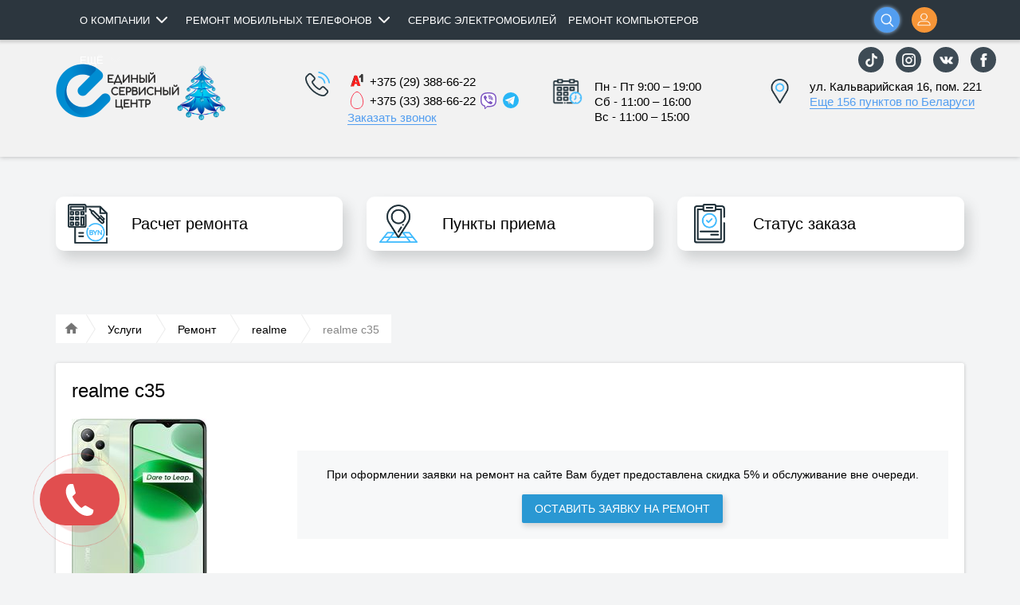

--- FILE ---
content_type: text/html; charset=UTF-8
request_url: https://escenter.by/services/paid-repair/realme/realme_c35/
body_size: 119928
content:
<!DOCTYPE html>
<html xmlns="http://www.w3.org/1999/xhtml" xml:lang="ru" lang="ru" class="no-js b1t-ym-not-main-page">
    <head>
        <link rel="canonical" href="https://escenter.by/services/paid-repair/realme/realme_c35/">
        <meta name="viewport" content="width=device-width,initial-scale=1.0,user-scalable=no"/>
        <meta name="format-detection" content="telephone=no"/>
        
                        <meta http-equiv="Content-Type" content="text/html; charset=UTF-8" />
<meta name="robots" content="index, follow" />
<meta name="description" content="Единый сервисный центр предлагает вам ремонт Realme c35 ✔ Срочный ремонт телефонов в Минске ✔ Доступные цены ✔ Рассрочка" />
<link rel="stylesheet" href="/local/templater.dev/kit/assets/flex-kit/flex-kit.css">
<script type="text/javascript" data-skip-moving="true">(function(w, d, n) {var cl = "bx-core";var ht = d.documentElement;var htc = ht ? ht.className : undefined;if (htc === undefined || htc.indexOf(cl) !== -1){return;}var ua = n.userAgent;if (/(iPad;)|(iPhone;)/i.test(ua)){cl += " bx-ios";}else if (/Android/i.test(ua)){cl += " bx-android";}cl += (/(ipad|iphone|android|mobile|touch)/i.test(ua) ? " bx-touch" : " bx-no-touch");cl += w.devicePixelRatio && w.devicePixelRatio >= 2? " bx-retina": " bx-no-retina";var ieVersion = -1;if (/AppleWebKit/.test(ua)){cl += " bx-chrome";}else if ((ieVersion = getIeVersion()) > 0){cl += " bx-ie bx-ie" + ieVersion;if (ieVersion > 7 && ieVersion < 10 && !isDoctype()){cl += " bx-quirks";}}else if (/Opera/.test(ua)){cl += " bx-opera";}else if (/Gecko/.test(ua)){cl += " bx-firefox";}if (/Macintosh/i.test(ua)){cl += " bx-mac";}ht.className = htc ? htc + " " + cl : cl;function isDoctype(){if (d.compatMode){return d.compatMode == "CSS1Compat";}return d.documentElement && d.documentElement.clientHeight;}function getIeVersion(){if (/Opera/i.test(ua) || /Webkit/i.test(ua) || /Firefox/i.test(ua) || /Chrome/i.test(ua)){return -1;}var rv = -1;if (!!(w.MSStream) && !(w.ActiveXObject) && ("ActiveXObject" in w)){rv = 11;}else if (!!d.documentMode && d.documentMode >= 10){rv = 10;}else if (!!d.documentMode && d.documentMode >= 9){rv = 9;}else if (d.attachEvent && !/Opera/.test(ua)){rv = 8;}if (rv == -1 || rv == 8){var re;if (n.appName == "Microsoft Internet Explorer"){re = new RegExp("MSIE ([0-9]+[\.0-9]*)");if (re.exec(ua) != null){rv = parseFloat(RegExp.$1);}}else if (n.appName == "Netscape"){rv = 11;re = new RegExp("Trident/.*rv:([0-9]+[\.0-9]*)");if (re.exec(ua) != null){rv = parseFloat(RegExp.$1);}}}return rv;}})(window, document, navigator);</script>


<link href="/bitrix/js/main/core/css/core.min.css?14827812672854" type="text/css"  rel="stylesheet" />
<link href="/bitrix/js/ui/fonts/opensans/ui.font.opensans.min.css?15453327391861" type="text/css"  rel="stylesheet" />
<link href="/bitrix/js/main/core/css/core_popup.min.css?154533275015191" type="text/css"  rel="stylesheet" />
<link href="/bitrix/templates/ymservice/components/bitrix/catalog/models/style.css?14827812682503" type="text/css"  rel="stylesheet" />
<link href="/bitrix/templates/ymservice/components/bitrix/catalog.element/model/style.css?160492569014890" type="text/css"  rel="stylesheet" />
<link href="/upload/b1team.ymservice/less_compiled/s1/bitrix/templates/ymservice/components/bitrix/catalog.element/model/style.css?14829507261058" type="text/css"  rel="stylesheet" />
<link href="/bitrix/templates/ymservice/components/bitrix/main.register/custom/style.css?1482781268966" type="text/css"  rel="stylesheet" />
<link href="/bitrix/templates/ymservice/components/bitrix/menu/user/style.css?14827812681229" type="text/css"  rel="stylesheet" />
<link href="/bitrix/templates/ymservice/js/material/css/base.css?1622553135173209" type="text/css"  data-template-style="true"  rel="stylesheet" />
<link href="/local/markup/css/index_page.css?161883673160453" type="text/css"  data-template-style="true"  rel="stylesheet" />
<link href="/bitrix/templates/ymservice/components/bitrix/menu/top/style.css?15592979224881" type="text/css"  data-template-style="true"  rel="stylesheet" />
<link href="/upload/b1team.ymservice/less_compiled/s1/bitrix/templates/ymservice/components/bitrix/menu/top/style.css?1482950478215" type="text/css"  data-template-style="true"  rel="stylesheet" />
<link href="/bitrix/templates/ymservice/components/bitrix/search.title/top/style.css?15592979224737" type="text/css"  data-template-style="true"  rel="stylesheet" />
<link href="/bitrix/templates/ymservice/components/b1team/ymservice.custom/top-phones/style.css?14827812681688" type="text/css"  data-template-style="true"  rel="stylesheet" />
<link href="/bitrix/templates/ymservice/components/bitrix/form.result.new/callback/style.css?15592979221740" type="text/css"  data-template-style="true"  rel="stylesheet" />
<link href="/bitrix/templates/ymservice/components/b1team/ymservice.custom/top-email/style.css?14827812682004" type="text/css"  data-template-style="true"  rel="stylesheet" />
<link href="/bitrix/templates/ymservice/components/bitrix/news.list/top-address/style.css?14827812683484" type="text/css"  data-template-style="true"  rel="stylesheet" />
<link href="/bitrix/templates/ymservice/components/bitrix/menu/left-side/style.css?14827812684765" type="text/css"  data-template-style="true"  rel="stylesheet" />
<link href="/upload/b1team.ymservice/less_compiled/s1/bitrix/templates/ymservice/components/bitrix/menu/left-side/style.css?14829504781613" type="text/css"  data-template-style="true"  rel="stylesheet" />
<link href="/bitrix/templates/ymservice/components/bitrix/system.auth.form/top/style.css?14827812684669" type="text/css"  data-template-style="true"  rel="stylesheet" />
<link href="/upload/b1team.ymservice/less_compiled/s1/bitrix/templates/ymservice/components/bitrix/system.auth.form/top/style.css?148295047882" type="text/css"  data-template-style="true"  rel="stylesheet" />
<link href="/bitrix/templates/ymservice/components/b1team/ymservice.custom/header-phones/style.css?16255727347139" type="text/css"  data-template-style="true"  rel="stylesheet" />
<link href="/bitrix/templates/ymservice/components/b1team/ymservice.custom/header-email/style.css?15592979226397" type="text/css"  data-template-style="true"  rel="stylesheet" />
<link href="/bitrix/templates/ymservice/components/bitrix/news.list/header-address/style.css?15592979227150" type="text/css"  data-template-style="true"  rel="stylesheet" />
<link href="/bitrix/templates/ymservice/components/b1team/ymservice.custom/main-blocks/style.css?162564450229639" type="text/css"  data-template-style="true"  rel="stylesheet" />
<link href="/bitrix/templates/ymservice/components/b1team/ymservice.request.status/.default/style.css?14827812683142" type="text/css"  data-template-style="true"  rel="stylesheet" />
<link href="/bitrix/templates/ymservice/components/bitrix/catalog.section.list/main-blocks-tab-cost-by-model/style.css?14827812684208" type="text/css"  data-template-style="true"  rel="stylesheet" />
<link href="/bitrix/templates/ymservice/components/bitrix/news.list/carousel-simple/style.css?14827812683523" type="text/css"  data-template-style="true"  rel="stylesheet" />
<link href="/upload/b1team.ymservice/less_compiled/s1/bitrix/templates/ymservice/components/bitrix/news.list/carousel-simple/style.css?148295047883" type="text/css"  data-template-style="true"  rel="stylesheet" />
<link href="/bitrix/templates/ymservice/components/b1team/ymservice.iblock.search/ajax/style.css?14827812684535" type="text/css"  data-template-style="true"  rel="stylesheet" />
<link href="/upload/b1team.ymservice/less_compiled/s1/bitrix/templates/ymservice/components/b1team/ymservice.iblock.search/ajax/style.css?1482950478160" type="text/css"  data-template-style="true"  rel="stylesheet" />
<link href="/bitrix/templates/ymservice/components/bitrix/catalog.section.list/main-blocks-tab-cost-by-breaking/style.css?15224105435315" type="text/css"  data-template-style="true"  rel="stylesheet" />
<link href="/bitrix/templates/ymservice/components/bitrix/catalog.section.list/carousel-simple/style.css?14827812684167" type="text/css"  data-template-style="true"  rel="stylesheet" />
<link href="/upload/b1team.ymservice/less_compiled/s1/bitrix/templates/ymservice/components/bitrix/catalog.section.list/carousel-simple/style.css?148295047894" type="text/css"  data-template-style="true"  rel="stylesheet" />
<link href="/bitrix/templates/ymservice/components/b1team/ymservice.custom/main-blocks-tab-cost-call/style.css?14827812685695" type="text/css"  data-template-style="true"  rel="stylesheet" />
<link href="/bitrix/templates/ymservice/components/b1team/ymservice.custom/chat/style.css?1482781268841" type="text/css"  data-template-style="true"  rel="stylesheet" />
<link href="/bitrix/templates/ymservice/components/bitrix/news.list/main-blocks-tab-repair-bring-into-service/style.css?148278126827075" type="text/css"  data-template-style="true"  rel="stylesheet" />
<link href="/upload/b1team.ymservice/less_compiled/s1/bitrix/templates/ymservice/components/bitrix/news.list/main-blocks-tab-repair-bring-into-service/style.css?1482950478458" type="text/css"  data-template-style="true"  rel="stylesheet" />
<link href="/bitrix/templates/ymservice/components/bitrix/form.result.new/request/style.css?15730355985363" type="text/css"  data-template-style="true"  rel="stylesheet" />
<link href="/upload/b1team.ymservice/less_compiled/s1/bitrix/templates/ymservice/components/bitrix/form.result.new/request/style.css?148295047895" type="text/css"  data-template-style="true"  rel="stylesheet" />
<link href="/bitrix/templates/ymservice/components/b1team/ymservice.custom/main-blocks-tab-get-phone/style.css?14827812685928" type="text/css"  data-template-style="true"  rel="stylesheet" />
<link href="/upload/b1team.ymservice/less_compiled/s1/bitrix/templates/ymservice/components/b1team/ymservice.custom/main-blocks/style.css?15592979372143" type="text/css"  data-template-style="true"  rel="stylesheet" />
<link href="/bitrix/templates/ymservice/components/bitrix/breadcrumb/.default/style.css?14827812683272" type="text/css"  data-template-style="true"  rel="stylesheet" />
<link href="/bitrix/templates/ymservice/components/b1team/ymservice.custom/footer/style.css?170913918110909" type="text/css"  data-template-style="true"  rel="stylesheet" />
<link href="/bitrix/templates/ymservice/components/bitrix/menu/bottom/style.css?1482781268979" type="text/css"  data-template-style="true"  rel="stylesheet" />
<link href="/upload/b1team.ymservice/less_compiled/s1/bitrix/templates/ymservice/components/bitrix/menu/bottom/style.css?1482950478227" type="text/css"  data-template-style="true"  rel="stylesheet" />
<link href="/bitrix/templates/ymservice/components/b1team/ymservice.custom/footer-phones/style.css?1482781268782" type="text/css"  data-template-style="true"  rel="stylesheet" />
<link href="/bitrix/templates/ymservice/components/b1team/ymservice.custom/footer-email/style.css?14827812681113" type="text/css"  data-template-style="true"  rel="stylesheet" />
<link href="/bitrix/templates/ymservice/components/bitrix/news.list/footer-address/style.css?14827812681771" type="text/css"  data-template-style="true"  rel="stylesheet" />
<link href="/upload/b1team.ymservice/less_compiled/s1/bitrix/templates/ymservice/components/bitrix/news.list/footer-address/style.css?1482950478369" type="text/css"  data-template-style="true"  rel="stylesheet" />
<link href="/bitrix/templates/ymservice/components/bitrix/catalog.section.list/footer-brands/style.css?1482781268855" type="text/css"  data-template-style="true"  rel="stylesheet" />
<link href="/bitrix/panel/main/popup.min.css?148278133520704" type="text/css"  data-template-style="true"  rel="stylesheet" />
<link href="/bitrix/templates/ymservice/styles.css?17091387036133" type="text/css"  data-template-style="true"  rel="stylesheet" />
<link href="/bitrix/templates/ymservice/template_styles.css?167412113765883" type="text/css"  data-template-style="true"  rel="stylesheet" />
<link href="/bitrix/templates/ymservice/themes/euroservice/styles.css?15221579231096" type="text/css"  data-template-style="true"  rel="stylesheet" />
<link href="/upload/b1team.ymservice/less_compiled/s1/bitrix/templates/ymservice/themes/euroservice/style.css?15592979371901" type="text/css"  data-template-style="true"  rel="stylesheet" />



        <title>Realme c35 ремонт в Минске | Сервисный центр</title>
        <meta property="og:type" content="article">
        <meta property="og:url" content="/services/paid-repair/realme/realme_c35/">
        <meta property="og:image" content="https://escenter.by/bitrix/templates/ymservice/themes/euroservice/images/logo_esc_200x200-min.png">
        <meta property="og:title" content="Realme c35 ремонт в Минске | Сервисный центр">
        <meta property="og:description" content="Единый сервисный центр предлагает вам ремонт Realme c35 ✔ Срочный ремонт телефонов в Минске ✔ Доступные цены ✔ Рассрочка">
        <meta property="og:site_name" content="Escenter.by">

        <link rel="icon" type="image/png" sizes="72x72" href="/bitrix/templates/ymservice/themes/euroservice/images/favicon-72x72.png" />
        <link rel="icon" type="image/png" sizes="32x32" href="/bitrix/templates/ymservice/themes/euroservice/images/favicon-32x32.png" />
        <link rel="icon" type="image/png" sizes="16x16" href="/bitrix/templates/ymservice/themes/euroservice/images/favicon-16x16.png" />
    </head>
    <body class="avoid-fout">
        <div class="avoid-fout-indicator avoid-fout-indicator-fixed noSwipe">
		<div class="progress-circular progress-circular-center">
			<div class="progress-circular-wrapper">
				<div class="progress-circular-inner">
					<div class="progress-circular-left">
						<div class="progress-circular-spinner"></div>
					</div>
					<div class="progress-circular-gap"></div>
					<div class="progress-circular-right">
						<div class="progress-circular-spinner"></div>
					</div>
				</div>
			</div>
		</div>
	</div>
        <div id="bitrix-panel" class="noSwipe"></div>
        <!-- Верхняя панель-->
        <header id="top-panel" class="header noSwipe" itemscope itemtype="http://schema.org/WPHeader">
            <meta itemprop="headline" content="Escenter.by">
            <meta itemprop="description" content="Единый сервисный центр предлагает вам ремонт Realme c35 ✔ Срочный ремонт телефонов в Минске ✔ Доступные цены ✔ Рассрочка">
            <div id="top-panel-mobile-overlay"></div>
            <div class="container-fluid">
                <div class="row">
                    <div class='col-sm-12'>
                        <div class='top-panel-row'>
                            
                            <div class="top-left-part">

                                


        <div class="b1t-ymservice-menu-top">

        <ul class="root-list">

                                    
                        
                        <li class=" parent" itemscope="itemscope" itemtype="http://schema.org/SiteNavigationElement">

                            <a href="/about-company/" onclick="return menuTop.OnLinkClick(this);" >
                                О компании                                                                    <span class="tail"></span>
                                                            </a>
                            
                                                            <ul>
                            
                        
                        
                                        
                        
                        <li class=" " itemscope="itemscope" itemtype="http://schema.org/SiteNavigationElement">

                            <a href="/about-company/partnership/" onclick="return menuTop.OnLinkClick(this);" >
                                Сотрудничество                                                            </a>
                            
                                                            </li>
                            
                        
                        
                                        
                        
                        <li class=" " itemscope="itemscope" itemtype="http://schema.org/SiteNavigationElement">

                            <a href="/about-company/for-vendors-only_eng/" onclick="return menuTop.OnLinkClick(this);" >
                                For vendors only                                                            </a>
                            
                                                            </li>
                            
                        
                        
                                        
                        
                        <li class=" " itemscope="itemscope" itemtype="http://schema.org/SiteNavigationElement">

                            <a href="/about-company/reviews/" onclick="return menuTop.OnLinkClick(this);" >
                                Отзывы клиентов                                                            </a>
                            
                                                            </li>
                            
                        
                        
                                        
                        
                        <li class=" " itemscope="itemscope" itemtype="http://schema.org/SiteNavigationElement">

                            <a href="/about-company/jobs/" onclick="return menuTop.OnLinkClick(this);" >
                                Вакансии                                                            </a>
                            
                                                            </li>
                            
                        
                        
                                        
                        
                        <li class=" " itemscope="itemscope" itemtype="http://schema.org/SiteNavigationElement">

                            <a href="/information/news/" onclick="return menuTop.OnLinkClick(this);" >
                                Новости                                                            </a>
                            
                                                            </li>
                            
                        
                        
                                        
                        
                        <li class=" " itemscope="itemscope" itemtype="http://schema.org/SiteNavigationElement">

                            <a href="/about-company/contacts/" onclick="return menuTop.OnLinkClick(this);" >
                                Контакты                                                            </a>
                            
                                                            </li>
                            
                        
                        
                                        
                        
                        <li class=" " itemscope="itemscope" itemtype="http://schema.org/SiteNavigationElement">

                            <a href="/about-company/privacy-policy/" onclick="return menuTop.OnLinkClick(this);" >
                                Политика оператора в отношении обработки и защиты персональных данных                                                            </a>
                            
                                                            </li>
                            
                        
                        
                                        
                                                        </ul></li>                        
                        <li class=" parent" itemscope="itemscope" itemtype="http://schema.org/SiteNavigationElement">

                            <a href="/services/" onclick="return menuTop.OnLinkClick(this);" >
                                Ремонт мобильных телефонов                                                                    <span class="tail"></span>
                                                            </a>
                            
                                                            <ul>
                            
                        
                        
                                        
                        
                        <li class=" " itemscope="itemscope" itemtype="http://schema.org/SiteNavigationElement">

                            <a href="https://escenter.by/services/paid-repair/" onclick="return menuTop.OnLinkClick(this);" >
                                Экспресс ремонт                                                            </a>
                            
                                                            </li>
                            
                        
                        
                                        
                        
                        <li class=" " itemscope="itemscope" itemtype="http://schema.org/SiteNavigationElement">

                            <a href="/services/paid-repair/samsung/" onclick="return menuTop.OnLinkClick(this);" >
                                Ремонт Samsung                                                            </a>
                            
                                                            </li>
                            
                        
                        
                                        
                        
                        <li class=" " itemscope="itemscope" itemtype="http://schema.org/SiteNavigationElement">

                            <a href="/services/paid-repair/apple/" onclick="return menuTop.OnLinkClick(this);" >
                                Ремонт Apple                                                            </a>
                            
                                                            </li>
                            
                        
                        
                                        
                        
                        <li class=" " itemscope="itemscope" itemtype="http://schema.org/SiteNavigationElement">

                            <a href="/services/paid-repair/xiaomi/" onclick="return menuTop.OnLinkClick(this);" >
                                Ремонт Xiaomi                                                            </a>
                            
                                                            </li>
                            
                        
                        
                                        
                        
                        <li class=" " itemscope="itemscope" itemtype="http://schema.org/SiteNavigationElement">

                            <a href="/services/paid-repair/huawei/" onclick="return menuTop.OnLinkClick(this);" >
                                Ремонт Huawei                                                            </a>
                            
                                                            </li>
                            
                        
                        
                                        
                        
                        <li class=" " itemscope="itemscope" itemtype="http://schema.org/SiteNavigationElement">

                            <a href="https://escenter.by/services/paid-repair/" onclick="return menuTop.OnLinkClick(this);" >
                                Расчёт ремонта                                                            </a>
                            
                                                            </li>
                            
                        
                        
                                        
                                                        </ul></li>                        
                        <li class=" " itemscope="itemscope" itemtype="http://schema.org/SiteNavigationElement">

                            <a href="/servisnaya-programma-dlya-elektromobitey/" onclick="return menuTop.OnLinkClick(this);" >
                                Сервис электромобилей                                                            </a>
                            
                                                            </li>
                            
                        
                        
                                        
                        
                        <li class=" " itemscope="itemscope" itemtype="http://schema.org/SiteNavigationElement">

                            <a href="/remont-kompytera/" onclick="return menuTop.OnLinkClick(this);" >
                                Ремонт компьютеров                                                            </a>
                            
                                                            </li>
                            
                        
                        
                                        
                        
                        <li class=" " itemscope="itemscope" itemtype="http://schema.org/SiteNavigationElement">

                            <a href="https://escenter.by/remont-elektrosamokatov/" onclick="return menuTop.OnLinkClick(this);" >
                                Ремонт электросамокатов                                                            </a>
                            
                                                            </li>
                            
                        
                        
                                        
                        
                        <li class=" parent" itemscope="itemscope" itemtype="http://schema.org/SiteNavigationElement">

                            <a href="/servisniye-programmi/" onclick="return menuTop.OnLinkClick(this);" >
                                Сертификаты                                                                    <span class="tail"></span>
                                                            </a>
                            
                                                            <ul>
                            
                        
                        
                                        
                        
                        <li class=" " itemscope="itemscope" itemtype="http://schema.org/SiteNavigationElement">

                            <a href="/servisniye-programmi/negarantiynyy-remont-na-12-mesyatsev/" onclick="return menuTop.OnLinkClick(this);" >
                                Негарантийный ремонт                                                            </a>
                            
                                                            </li>
                            
                        
                        
                                        
                        
                        <li class=" " itemscope="itemscope" itemtype="http://schema.org/SiteNavigationElement">

                            <a href="/servisniye-programmi/ispravnyy-telefon/" onclick="return menuTop.OnLinkClick(this);" >
                                Исправный телефон                                                            </a>
                            
                                                            </li>
                            
                        
                        
                                        
                        
                        <li class=" " itemscope="itemscope" itemtype="http://schema.org/SiteNavigationElement">

                            <a href="/servisniye-programmi/displey-ok/" onclick="return menuTop.OnLinkClick(this);" >
                                Дисплей ОК                                                            </a>
                            
                                                            </li>
                            
                        
                        
                                        
                        
                        <li class=" " itemscope="itemscope" itemtype="http://schema.org/SiteNavigationElement">

                            <a href="/corporate_certificates/" onclick="return menuTop.OnLinkClick(this);" >
                                Оптом для юр. лиц                                                            </a>
                            
                                                            </li>
                            
                        
                        
                                        
                        
                        <li class=" " itemscope="itemscope" itemtype="http://schema.org/SiteNavigationElement">

                            <a href="/certificate_registration/" onclick="return menuTop.OnLinkClick(this);" >
                                Регистрация сертификата                                                            </a>
                            
                                                            </li>
                            
                        
                        
                                        
                        
                        <li class=" " itemscope="itemscope" itemtype="http://schema.org/SiteNavigationElement">

                            <a href="/servisniye-programmi/" onclick="return menuTop.OnLinkClick(this);" >
                                Все программы                                                            </a>
                            
                                                            </li>
                            
                        
                        
                                        
                                                        </ul></li>                        
                        <li class=" " itemscope="itemscope" itemtype="http://schema.org/SiteNavigationElement">

                            <a href="/about-company/contacts/" onclick="return menuTop.OnLinkClick(this);" >
                                Контакты                                                            </a>
                            
                                                            </li>
                            
                        
                        
                                        
                        
                        <li class=" " itemscope="itemscope" itemtype="http://schema.org/SiteNavigationElement">

                            <a href="https://escenter.by/umnaya-garantiya/" onclick="return menuTop.OnLinkClick(this);" >
                                Выгодно защити свой смартфон                                                            </a>
                            
                                                            </li>
                            
                        
                        
                                        
                        
                        <li class=" parent" itemscope="itemscope" itemtype="http://schema.org/SiteNavigationElement">

                            <a href="/services/servisnaya-programma/" onclick="return menuTop.OnLinkClick(this);" >
                                Сотрудничество                                                                    <span class="tail"></span>
                                                            </a>
                            
                                                            <ul>
                            
                        
                        
                                        
                        
                        <li class=" " itemscope="itemscope" itemtype="http://schema.org/SiteNavigationElement">

                            <a href="https://escenter.by/services/servisnaya-programma/" onclick="return menuTop.OnLinkClick(this);" >
                                Партнеры                                                            </a>
                            
                                                            </li>
                            
                        
                        
                                        
                        
                        <li class=" " itemscope="itemscope" itemtype="http://schema.org/SiteNavigationElement">

                            <a href="https://escenter.by/corporate_certificates/" onclick="return menuTop.OnLinkClick(this);" >
                                Оптом для юр.лиц                                                            </a>
                            
                                                            </li>
                            
                        
                        
                                        
                        
                        <li class=" " itemscope="itemscope" itemtype="http://schema.org/SiteNavigationElement">

                            <a href="https://escenter.by/about-company/for-vendors-only_eng/" onclick="return menuTop.OnLinkClick(this);" >
                                For  vendors only                                                            </a>
                            
                                                            </li>
                            
                        
                        
                                        
                        
                        <li class=" " itemscope="itemscope" itemtype="http://schema.org/SiteNavigationElement">

                            <a href="https://escenter.by/bgs_statement/" onclick="return menuTop.OnLinkClick(this);" >
                                Белгосстрах                                                            </a>
                            
                                                            </li>
                            
                        
                        
                                        
                                                        </ul></li>                        
                        <li class=" " itemscope="itemscope" itemtype="http://schema.org/SiteNavigationElement">

                            <a href="/smartmaster/" onclick="return menuTop.OnLinkClick(this);" >
                                SMARTмастер                                                            </a>
                            
                                                            </li>
                            
                        
                        
                                        
                        
                        <li class=" " itemscope="itemscope" itemtype="http://schema.org/SiteNavigationElement">

                            <a href="/information/news/priedem-za-neispravnym-ustroystvom-pryamo-k-vam/" onclick="return menuTop.OnLinkClick(this);" >
                                Доставка                                                            </a>
                            
                                                            </li>
                            
                        
                        
                                        
                        
                        <li class=" " itemscope="itemscope" itemtype="http://schema.org/SiteNavigationElement">

                            <a href="/bgs_statement/" onclick="return menuTop.OnLinkClick(this);" >
                                Белгосстрах                                                            </a>
                            
                                                            </li>
                            
                        
                        
                                        
                        
                        <li class=" " itemscope="itemscope" itemtype="http://schema.org/SiteNavigationElement">

                            <a href="/payment/" onclick="return menuTop.OnLinkClick(this);" >
                                Оплата                                                            </a>
                            
                                                            </li>
                            
                        
                        
                
                                
            <li class="clearfix"></li>                
        </ul>

    </div> 

                                <!-- Кнопка вызова левого раздвижного меню-->
                                <div id="top-menu-button-wrapper">
                                    <div id="top-menu-button" data-toggle="menu" href="#top-menu-left">
                                        <span class="layer"></span>
                                    </div>
                                    <div id="top-panel-logo-search-mobile">
                                        <!-- Логотип мобильный -->
                                        <div id="top-panel-logo-mobile">
                                                                                            <a href="/">
                                                                                                <div class="logo" title="Единый сервисный центр"></div>
                                                                                            </a>
                                                                                    </div>
                                        <!-- Поиск мобильный -->
                                        <div id="top-panel-search-mobile">
                                            
    <div id="title-search-mobile" class="b1t-ymservice-search-title-top">
	<form action="/search/index.php">
            <div class="input-wrapper">
                <div class="input-inner">
                    <input id="title-search-input-mobile" class="watermark" type="text" name="q" value="" maxlength="50" autocomplete="off" title="Введите запрос..."/>
                    <div class="results-wrapper"></div>
                </div>
            </div>
            <div class="search-btn" title="Поиск">
                <div class="icon-24 icon-24-19 icon-search-white-24"></div>
            </div>
	</form>
    </div>
                                        </div>
                                    </div>
                                </div>


                                <!-- Логотип -->
                                <div id="top-panel-logo" class="pull-left">
                                                                            <a href="/">
                                                                            <div class="logo" title="Единый сервисный центр"></div>
                                                                            </a>
                                                                    </div>

                                <div id="top-panel-contacts" class="pull-left">
                                    <div class='table-cell'>
                                        <!-- Блок телефонов-->
                                        

<div class="b1t-ymservice-custom-top-phones">
    
    <div class="clickable-panel">
        <div class="context icon-24-bf icon-phone-grey-24">
            <div class="context-text">Заказать звонок</div>   
        </div>
    </div>
    
    <div class="popup card-shadow">
        <div class="close"></div>
        <div class="context icon-24-bf icon-phone-24">
                                                +375 (29) 388-66-22<br/>
                                    +375 (33) 388-66-22<br/>
                                
                    </div>
        <div class='callback'>
            
                        
                            <div id="comp_f42c6eafc2906d5393402ad1ed855784">

<!--'start_frame_cache_4enrz3'-->

<div class='b1t-ymservice-form-result-new-callback' id="b1t-ymservice-form-result-new-callback-callback_top_form">
    <div class='h2 icon-24-bf icon-phone-talk-24'>Обратный звонок</div>
    <div class='form-description'>
        <span class="description">Введите свой телефон и мы&nbsp;свяжемся с Вами в ближайшее время </span> с 9:00 до 19:00 пн.-пт.    </div>
    
        
        
    <div class="form-wrapper" >
        
<form name="CALLBACK_WITH_NAME" action="/services/paid-repair/realme/realme_c35/" method="POST" enctype="multipart/form-data"><input type="hidden" name="bxajaxid" id="bxajaxid_f42c6eafc2906d5393402ad1ed855784_8BACKi" value="f42c6eafc2906d5393402ad1ed855784" /><input type="hidden" name="AJAX_CALL" value="Y" /><input type="hidden" name="sessid" id="sessid" value="b74ca5684c877bc4eb888f1930a8d9a8" /><input type="hidden" name="WEB_FORM_ID" value="2" />        <input type="hidden" name="web_form_submit" value="Y"/>
        <input type="hidden" name="CALLBACK_TOP_FORM" value="Y"/>
        <input type="hidden" name="WHERE_SENT" value="Контакты в шапке"/>
        
        
                    
                            
                    <div class="form-group form-group-label">
                        <label class="floating-label" for="form-callback-name">Ваше имя <span class="starrequired">*</span></label>
                        <input class="form-control required" id="form-callback-name" type="text" name="form_text_2" value="" />
                    </div>
            
        
                    
                            
                    <div class="form-group form-group-label">
                        <label class="floating-label" for="form-callback-phone">Введите свой телефон <span class="starrequired">*</span></label>
                        <input class="form-control required" id="form-callback-phone" type="text" name="form_text_3" value="" />
                    </div>
            
        
        <div class="buttons-wrapper">
            <button type="submit" class="btn btn-blue">Заказать звонок</button>
        </div>

        </form>        
    </div>    
</div>

<!--'end_frame_cache_4enrz3'--></div>                                
                       
        </div>
                    <div class="call-from-site">
                <div class="h2 icon-24-bf icon-headset-mic-24">Звонок с сайта</div>
                <div class="description">Вы можете бесплатно позвонить нам через сайт.</div>
                <div>
                    <a class="btn btn-white js-open-call-back">ПОЗВОНИТЬ С САЙТА</a>
                </div>
            </div>
            </div>
    
</div>

                                    </div>
                                    <div class='table-cell'>
                                        <!-- Блок E-Mail-->
                                        


<div class="b1t-ymservice-custom-top-email">
    
    <div class="clickable-panel">
        <div class="context icon-24-bf icon-mail-grey-24">
            <div class="context-text-full">Онлайн - консультация</div>   
            <div class="context-text-short">Консультация</div>   
        </div>
    </div>
    
    <div class="popup card-shadow">
        <div class="close"></div>
        <div class="context icon-24-bf icon-mail-24">
            callcenter@escenter.by        </div>
        <div class="clearfix"></div>
        <div class='online-chat'>
            <div class="h2 icon-24-bf icon-forum-24">Начать диалог</div>
            <div class="description-wrapper">
                <span class="description">Спасибо, что связались с нами! Заполните, пожалуйста, небольшую форму и нажмите</span> "Начать диалог".            </div>
            
            <!--'start_frame_cache_pzcVP4'-->                <div class="form-group form-group-label">
                    <label class="floating-label" for="online-chat-name">Введите Ваше имя</label>
                    <input class="form-control" id="online-chat-name" type="text" name="online-chat-name" value="" />
                </div>
                            <!--'end_frame_cache_pzcVP4'-->            <div>
                <a class="btn btn-blue open-chat">Начать диалог</a>
            </div>
            
        </div>
    </div>
    
</div>

 
                                    </div>
                                    <div class='table-cell'>
                                        <!-- Блок Адресов-->
                                        
                                        

<div class="b1t-ymservice-news-list-top-adress">
    
    <div class="clickable-panel">
        <div class="context icon-24-bf icon-place-grey-24">
            <div class="context-text">
                Адреса            </div>
        </div>
    </div>
    
    <div class="popup card-shadow">
        <div class="close"></div>
        <div class="h2 icon-24-bf icon-place-24">Адреса наших сервисных центров</div>
                    <div class="item last">
                
                                                        <div class="metro-wrapper">
                        <div class="metro">
                            <div class="metro-icon" style="background:#B41A14">
                                <table>
                                    <tr>
                                        <td>М</td>
                                    </tr>
                                </table>
                            </div>
                            м. «Фрунзенская»                        </div>    
                    </div>
                                
                <div class="address icon-24-bf icon-24-bf-19 icon-arrow-right-top-24">
					г. Минск, ул. Кальварийская 16, пом. 221<br/>
                    <a href="/about-company/contacts/?ID=1802#contact_1802">Подробнее</a>
                </div>
            </div>
        		
					<div class="item sale-points">
				<a href="/about-company/contacts/?OPEN_SALE_POINTS=Y">Точки приема техники по Беларуси</a>
			</div>
		        
        <div class="buttons-wrapper">
            <a class="btn btn-blue" href="/about-company/contacts/">Все адреса на карте</a>
        </div>
    </div>
    
</div>
                                    </div>
                                </div>
                            </div>
                            
                            <div class="top-right-part">

                                <!-- Кнопка вызова правай панели-->
                                <div class="pull-right " id="top-login-btn-container">

                                                                        <!--'start_frame_cache_header_personal_btn'-->
                                                                            <div id="top-login-button" data-toggle="menu" href="#top-profile-right">
                                            <div class="login-icon icon-24-bf icon-24-bf-19 icon-user-white-24"></div>
                                        </div>
                                    
                                    <!--'end_frame_cache_header_personal_btn'-->                                </div>

                                <!-- Поиск+Корзина-->
                                <div class="pull-right" id="top-search-and-cart">
                                                                        <div id="top-panel-search" class="pull-right">
                                        
    <div id="title-search" class="b1t-ymservice-search-title-top">
	<form action="/search/index.php">
            <div class="input-wrapper">
                <div class="input-inner">
                    <input id="title-search-input" class="watermark" type="text" name="q" value="" maxlength="50" autocomplete="off" title="Введите запрос..."/>
                    <div class="results-wrapper"></div>
                </div>
            </div>
            <div class="search-btn" title="Поиск">
                <div class="icon-24 icon-24-19 icon-search-white-24"></div>
            </div>
	</form>
    </div>
                                    </div>
                                </div>
                                <!-- ссылки на социальные сети -->
                                <div class="pull-right" id="top_social_links">
									<a class="top_social_link" href="https://vm.tiktok.com/ZSVjX29y/" target="_blank" rel="nofollow"></a>
									<a class="top_social_link" href="https://www.instagram.com/escenter.by/" target="_blank" rel="nofollow"></a>
                                    <a class="top_social_link" href="https://vk.com/id536728273" target="_blank" rel="nofollow"></a>
                                    <a class="top_social_link" href="https://www.facebook.com/escenter1.by" target="_blank" rel="nofollow"></a>
                                </div>                            
                                <div class='clearfix'></div>
                            </div>

                        </div>
                    </div>
                </div>
            </div>
        </header>

        <!-- Левое раздвижное меню-->
        <nav class="menu noSwipe" id="top-menu-left">
            <div class="menu-scroll">
                <div class="menu-wrap">

                    


<div class="menu-content b1t-ymservice-menu-left-side">
       
        <ul class="nav">
            
                        
                        <li class=" parent">
                            <a href="/about-company/" onclick="return menuLeftSide.OnLinkClick(this);">
                                О компании                                                                    <span class="tail"></span>
                                                            </a>

                                                    <ul>
                        
                        
                
                        
                        <li class=" ">
                            <a href="/about-company/partnership/" onclick="return menuLeftSide.OnLinkClick(this);">
                                Сотрудничество                                                            </a>

                                                    </li>
                        
                        
                
                        
                        <li class=" ">
                            <a href="/about-company/for-vendors-only_eng/" onclick="return menuLeftSide.OnLinkClick(this);">
                                For vendors only                                                            </a>

                                                    </li>
                        
                        
                
                        
                        <li class=" ">
                            <a href="/about-company/reviews/" onclick="return menuLeftSide.OnLinkClick(this);">
                                Отзывы клиентов                                                            </a>

                                                    </li>
                        
                        
                
                        
                        <li class=" ">
                            <a href="/about-company/jobs/" onclick="return menuLeftSide.OnLinkClick(this);">
                                Вакансии                                                            </a>

                                                    </li>
                        
                        
                
                        
                        <li class=" ">
                            <a href="/information/news/" onclick="return menuLeftSide.OnLinkClick(this);">
                                Новости                                                            </a>

                                                    </li>
                        
                        
                
                        
                        <li class=" ">
                            <a href="/about-company/contacts/" onclick="return menuLeftSide.OnLinkClick(this);">
                                Контакты                                                            </a>

                                                    </li>
                        
                        
                
                        
                        <li class=" ">
                            <a href="/about-company/privacy-policy/" onclick="return menuLeftSide.OnLinkClick(this);">
                                Политика оператора в отношении обработки и защиты персональных данных                                                            </a>

                                                    </li>
                        
                        
                
                                                        </ul></li>                        
                        <li class="selected parent">
                            <a href="/services/" onclick="return menuLeftSide.OnLinkClick(this);">
                                Ремонт мобильных телефонов                                                                    <span class="tail"></span>
                                                            </a>

                                                    <ul>
                        
                        
                
                        
                        <li class=" ">
                            <a href="https://escenter.by/services/paid-repair/" onclick="return menuLeftSide.OnLinkClick(this);">
                                Экспресс ремонт                                                            </a>

                                                    </li>
                        
                        
                
                        
                        <li class=" ">
                            <a href="/services/paid-repair/samsung/" onclick="return menuLeftSide.OnLinkClick(this);">
                                Ремонт Samsung                                                            </a>

                                                    </li>
                        
                        
                
                        
                        <li class=" ">
                            <a href="/services/paid-repair/apple/" onclick="return menuLeftSide.OnLinkClick(this);">
                                Ремонт Apple                                                            </a>

                                                    </li>
                        
                        
                
                        
                        <li class=" ">
                            <a href="/services/paid-repair/xiaomi/" onclick="return menuLeftSide.OnLinkClick(this);">
                                Ремонт Xiaomi                                                            </a>

                                                    </li>
                        
                        
                
                        
                        <li class=" ">
                            <a href="/services/paid-repair/huawei/" onclick="return menuLeftSide.OnLinkClick(this);">
                                Ремонт Huawei                                                            </a>

                                                    </li>
                        
                        
                
                        
                        <li class=" ">
                            <a href="https://escenter.by/services/paid-repair/" onclick="return menuLeftSide.OnLinkClick(this);">
                                Расчёт ремонта                                                            </a>

                                                    </li>
                        
                        
                
                                                        </ul></li>                        
                        <li class=" ">
                            <a href="/servisnaya-programma-dlya-elektromobitey/" onclick="return menuLeftSide.OnLinkClick(this);">
                                Сервис электромобилей                                                            </a>

                                                    </li>
                        
                        
                
                        
                        <li class=" ">
                            <a href="/remont-kompytera/" onclick="return menuLeftSide.OnLinkClick(this);">
                                Ремонт компьютеров                                                            </a>

                                                    </li>
                        
                        
                
                        
                        <li class=" ">
                            <a href="https://escenter.by/remont-elektrosamokatov/" onclick="return menuLeftSide.OnLinkClick(this);">
                                Ремонт электросамокатов                                                            </a>

                                                    </li>
                        
                        
                
                        
                        <li class=" parent">
                            <a href="/servisniye-programmi/" onclick="return menuLeftSide.OnLinkClick(this);">
                                Сертификаты                                                                    <span class="tail"></span>
                                                            </a>

                                                    <ul>
                        
                        
                
                        
                        <li class=" ">
                            <a href="/servisniye-programmi/negarantiynyy-remont-na-12-mesyatsev/" onclick="return menuLeftSide.OnLinkClick(this);">
                                Негарантийный ремонт                                                            </a>

                                                    </li>
                        
                        
                
                        
                        <li class=" ">
                            <a href="/servisniye-programmi/ispravnyy-telefon/" onclick="return menuLeftSide.OnLinkClick(this);">
                                Исправный телефон                                                            </a>

                                                    </li>
                        
                        
                
                        
                        <li class=" ">
                            <a href="/servisniye-programmi/displey-ok/" onclick="return menuLeftSide.OnLinkClick(this);">
                                Дисплей ОК                                                            </a>

                                                    </li>
                        
                        
                
                        
                        <li class=" ">
                            <a href="/corporate_certificates/" onclick="return menuLeftSide.OnLinkClick(this);">
                                Оптом для юр. лиц                                                            </a>

                                                    </li>
                        
                        
                
                        
                        <li class=" ">
                            <a href="/certificate_registration/" onclick="return menuLeftSide.OnLinkClick(this);">
                                Регистрация сертификата                                                            </a>

                                                    </li>
                        
                        
                
                        
                        <li class=" parent">
                            <a href="/servisniye-programmi/" onclick="return menuLeftSide.OnLinkClick(this);">
                                Все программы                                                                    <span class="tail"></span>
                                                            </a>

                                                    <ul>
                        
                        
                
                        
                        <li class=" ">
                            <a href="/servisniye-programmi/negarantiynyy-remont-na-12-mesyatsev/" onclick="return menuLeftSide.OnLinkClick(this);">
                                Негарантийный ремонт                                                            </a>

                                                    </li>
                        
                        
                
                        
                        <li class=" ">
                            <a href="/servisniye-programmi/ispravnyy-telefon/" onclick="return menuLeftSide.OnLinkClick(this);">
                                Исправный телефон                                                            </a>

                                                    </li>
                        
                        
                
                        
                        <li class=" ">
                            <a href="/servisniye-programmi/displey-ok/" onclick="return menuLeftSide.OnLinkClick(this);">
                                Дисплей ОК                                                            </a>

                                                    </li>
                        
                        
                
                        
                        <li class=" ">
                            <a href="/corporate_certificates/" onclick="return menuLeftSide.OnLinkClick(this);">
                                Оптом для юр. лиц                                                            </a>

                                                    </li>
                        
                        
                
                        
                        <li class=" ">
                            <a href="/certificate_registration/" onclick="return menuLeftSide.OnLinkClick(this);">
                                Регистрация сертификата                                                            </a>

                                                    </li>
                        
                        
                
                        
                        <li class=" ">
                            <a href="/servisniye-programmi/" onclick="return menuLeftSide.OnLinkClick(this);">
                                Все программы                                                            </a>

                                                    </li>
                        
                        
                
                                                        </ul></li></ul></li>                        
                        <li class=" ">
                            <a href="/about-company/contacts/" onclick="return menuLeftSide.OnLinkClick(this);">
                                Контакты                                                            </a>

                                                    </li>
                        
                        
                
                        
                        <li class=" ">
                            <a href="https://escenter.by/umnaya-garantiya/" onclick="return menuLeftSide.OnLinkClick(this);">
                                Выгодно защити свой смартфон                                                            </a>

                                                    </li>
                        
                        
                
                        
                        <li class=" parent">
                            <a href="/services/servisnaya-programma/" onclick="return menuLeftSide.OnLinkClick(this);">
                                Сотрудничество                                                                    <span class="tail"></span>
                                                            </a>

                                                    <ul>
                        
                        
                
                        
                        <li class=" ">
                            <a href="https://escenter.by/services/servisnaya-programma/" onclick="return menuLeftSide.OnLinkClick(this);">
                                Партнеры                                                            </a>

                                                    </li>
                        
                        
                
                        
                        <li class=" ">
                            <a href="https://escenter.by/corporate_certificates/" onclick="return menuLeftSide.OnLinkClick(this);">
                                Оптом для юр.лиц                                                            </a>

                                                    </li>
                        
                        
                
                        
                        <li class=" ">
                            <a href="https://escenter.by/about-company/for-vendors-only_eng/" onclick="return menuLeftSide.OnLinkClick(this);">
                                For  vendors only                                                            </a>

                                                    </li>
                        
                        
                
                        
                        <li class=" ">
                            <a href="https://escenter.by/bgs_statement/" onclick="return menuLeftSide.OnLinkClick(this);">
                                Белгосстрах                                                            </a>

                                                    </li>
                        
                        
                
                                                        </ul></li>                        
                        <li class=" ">
                            <a href="/smartmaster/" onclick="return menuLeftSide.OnLinkClick(this);">
                                SMARTмастер                                                            </a>

                                                    </li>
                        
                        
                
                        
                        <li class=" ">
                            <a href="/information/news/priedem-za-neispravnym-ustroystvom-pryamo-k-vam/" onclick="return menuLeftSide.OnLinkClick(this);">
                                Доставка                                                            </a>

                                                    </li>
                        
                        
                
                        
                        <li class=" ">
                            <a href="/bgs_statement/" onclick="return menuLeftSide.OnLinkClick(this);">
                                Белгосстрах                                                            </a>

                                                    </li>
                        
                        
                
                        
                        <li class=" ">
                            <a href="/payment/" onclick="return menuLeftSide.OnLinkClick(this);">
                                Оплата                                                            </a>

                                                    </li>
                        
                        
                
                        </ul>
    

        
</div>
                </div>
            </div>
	</nav>

        <!-- Правая раздвижная панель-->
        <nav class="menu menu-right  noSwipe" id="top-profile-right">
            <div class="menu-scroll">
                <div class="menu-wrap">
                        

<!--'start_frame_cache_iIjGFB'-->
<div class="b1t-ymservice-system-auth-form-top menu-content">
    
        
            
        <div class="login-panel-title">
            <div class="login-button">
                <div class="login-button-icon icon-24-bf icon-24-bf-19 icon-user-black-24"></div>
                Вход            </div>
        </div>
    
        <div class="login-panel-content">
        
            <nav class="tab-nav">
                <ul class="nav nav-justified">
                    <li class="active">
                        <a class="" data-toggle="tab" href="#login-tab">Вход на сайт</a>
                    </li>
                    <li class="">
                        <a class="" data-toggle="tab" href="#rigister-tab">Регистрация</a>
                    </li>
                </ul>
            </nav>
            
            <div class="tab-content">
                
                <!-- Форма авторизации -->
                <div class="tab-pane fade active in" id="login-tab">
                    
                                        
                    <form name="system_auth_form6zOYVN" method="post" action="/services/paid-repair/realme/realme_c35/index.php">
                                                    <input type="hidden" name="backurl" value="/services/paid-repair/realme/realme_c35/index.php" />
                                                                        <input type="hidden" name="AUTH_FORM" value="Y" />
                        <input type="hidden" name="AUTH_TOP_FORM" value="Y" />
                        <input type="hidden" name="TYPE" value="AUTH" />
                        <input type="hidden" name="hash" value="">

                        <div class="form-group form-group-label ">
                            <label class="floating-label" for="top-login">Логин или E-Mail или телефон</label>
                            <input class="form-control" id="top-login" type="text" name="USER_LOGIN" maxlength="50" value=""/>
                        </div>
                        <div class="form-group form-group-label ">
                            <label class="floating-label" for="top-password">Пароль</label>
                            <input class="form-control" id="top-password" type="password" name="USER_PASSWORD" autocomplete="off" />
                        </div>
                        
                                                
                       
                        <div>
                                                            <div class="pull-left">
                                    <div class="checkbox checkbox-adv ">
                                        <label for="top-remember">
                                                <input class="access-hide" id="top-remember" name="USER_REMEMBER" type="checkbox" value="Y" />Запомнить меня                                        </label>
                                    </div>
                                </div>
                            
                            <div class="pull-right">
                                <noindex><a class="forgot-password" href="/auth/?forgot_password=yes&amp;forgot_password=yes&amp;backurl=%2Fservices%2Fpaid-repair%2Frealme%2Frealme_c35%2Findex.php" rel="nofollow">Забыли пароль?</a></noindex>
                            </div>
                            <div class="clearfix"></div>
                        </div>
                        <div class="buttons-wrapper">
                            <button type="submit" class="btn btn-blue waves-button waves-effect waves-light">Войти</button>
                        </div>
                    </form>

                                               
                </div>

                <!-- Форма регистрации -->
                <div class="tab-pane fade " id="rigister-tab">
                    

<div class="b1t-ymservice-main-register-custom" id="be8d810a39de254dae48120d5cb3f43f7">
    
        
        
        <form method="post" action="/services/paid-repair/realme/realme_c35/index.php" name="regform" enctype="multipart/form-data">
            <input type="hidden" name="REGISTER_TOP_FORM" value="Y" />
            <input type="hidden" name="register_submit_button" value="Y" />
            <input type="hidden" name="hash" value="" >

            
            
               

                <div class="form-group form-group-label " style="">
                    <label class="floating-label" for="register-name">Имя </label>
                    <input class="form-control   " id="register-name" type="text" name="REGISTER[NAME]" value="" />
                                    </div>

               

                <div class="form-group form-group-label " style="">
                    <label class="floating-label" for="register-last_name">Фамилия </label>
                    <input class="form-control   " id="register-last_name" type="text" name="REGISTER[LAST_NAME]" value="" />
                                    </div>

               

                <div class="form-group form-group-label " style="">
                    <label class="floating-label" for="register-personal_phone">Телефон <span class="starrequired">*</span></label>
                    <input class="form-control required  phone" id="register-personal_phone" type="text" name="REGISTER[PERSONAL_PHONE]" value="" />
                                    </div>

               

                <div class="form-group form-group-label " style="">
                    <label class="floating-label" for="register-email">E-Mail </label>
                    <input class="form-control  email " id="register-email" type="text" name="REGISTER[EMAIL]" value="" />
                                    </div>

               

                <div class="form-group form-group-label " style="display:none;">
                    <label class="floating-label" for="register-login">Логин <span class="starrequired">*</span></label>
                    <input class="form-control required  " id="register-login" type="text" name="REGISTER[LOGIN]" value="from-email" />
                                    </div>

               

                <div class="form-group form-group-label " style="">
                    <label class="floating-label" for="register-password">Пароль <span class="starrequired">*</span></label>
                    <input class="form-control required  " id="register-password" type="password" name="REGISTER[PASSWORD]" value="" autocomplete='off'/>
                                            <div class="password-requirements">Пароль должен быть не менее 6 символов длиной.</div>
                                    </div>

               

                <div class="form-group form-group-label " style="">
                    <label class="floating-label" for="register-confirm_password">Подтверждение пароля <span class="starrequired">*</span></label>
                    <input class="form-control required  " id="register-confirm_password" type="password" name="REGISTER[CONFIRM_PASSWORD]" value="" autocomplete='off'/>
                                    </div>

                            
            <div class="form-group">

                <div class="checkbox checkbox-adv ">
                    <label for="be8d810a39de254dae48120d5cb3f43f7-user-agreement">
                        <input type="checkbox" 
                               class="access-hide required" 
                               id="be8d810a39de254dae48120d5cb3f43f7-user-agreement" 
                               value="Y"
                               name="REGISTER[USER_AGREEMENT]"
                                                              /> Согласен с <a id="be8d810a39de254dae48120d5cb3f43f7-user-agreement-ref" href="#be8d810a39de254dae48120d5cb3f43f7-modal">политикой конфиденциальности</a>
                    </label>
                </div>

            </div>    

                            <div class="form-group form-group-label  ">
                    <label class="floating-label" for="register-captcha">Код на картинке <span class="starrequired">*</span></label>
                    <input class="form-control required" id="register-captcha" type="text" name="captcha_word" maxlength="50" value="" autocomplete="off" />
                    <input type="hidden" name="captcha_sid" value="0bb5033eb1b1892a23b0bccdb1d387c4" />
                    <img class="captcha" src="/bitrix/tools/captcha.php?captcha_sid=0bb5033eb1b1892a23b0bccdb1d387c4" alt="CAPTCHA" />
                </div>    
            
            <div class="buttons-wrapper">
                <button type="submit" class="btn btn-blue waves-button waves-effect waves-light">Зарегистрироваться</button>
            </div>    

        </form>    
        
                     
                        
        
</div>                </div>
            </div>
            
        </div>

                        
</div>

<!--'end_frame_cache_iIjGFB'-->                </div>
            </div>
	</nav>

        <div class="content-wrapper">
            <div class="content">
                                <!-- Шапка с контактами -->
                <div id="header-contacts">
                    <div class='container'>
                        <div class='row'>
                            <div class='col-sm-3 col-xs-6 header-contacts-logo-col'>
                                <!-- Лого -->
                                <div id="header-contacts-logo">
                                                                            <a href="/">
                                                                            <img class="logo-1x" alt="Единый сервисный центр" src="/bitrix/templates/ymservice/themes/euroservice/images/logo-header-1appy.png" title="Единый сервисный центр" />   
                                        <img class="logo-2x" alt="Единый сервисный центр" src="/bitrix/templates/ymservice/themes/euroservice/images/logo-header-1appy.png" title="Единый сервисный центр" />    
                                                                            </a>
                                                                    </div>
                            </div>
                            <div class='col-sm-9  col-xs-6 header-contacts-table-col'>
                                <div id="header-contacts-table" class='card'>
                                    <div class='table-row'>
                                        <div class='table-cell'>
                                            <!-- Блок телефонов-->
                                            

<div class="b1t-ymservice-custom-header-phones">
    
    <div class="clickable-panel">
        <div class="context icon-24-bf icon-phone-24">
            <div class="context-text">
                                    <svg xmlns="http://www.w3.org/2000/svg" width="24" height="24" viewBox="0 0 24 24" fill="none" class=""><path d="M18.9675 3V13.3226L19.4837 12.8065V3.51613L18.9675 3Z" fill="#0B0B0B"></path><path d="M14.8386 7.64505H15.8709L16.9031 7.12892V6.61279L14.8386 7.64505Z" fill="#0B0C0C"></path><path d="M18.9677 3H17.4193C17.4193 3 17.1597 3.66169 16.9031 4.03226C16.3295 4.86087 14.8386 5.58065 14.8386 5.58065V7.64516L16.9031 6.6129V12.8065L18.9677 13.3226V3Z" fill="#363636"></path><path fill-rule="evenodd" clip-rule="evenodd" d="M5 18.5L9.67739 4.54834L12.1426 5.04139C12.2139 5.05563 12.2718 5.10737 12.2939 5.17655L16.3036 17.7067C16.3449 17.8358 16.2486 17.9677 16.1131 17.9677H13.8064L12.7742 15.387H9.16126L8.17434 18.3478C8.14724 18.4291 8.07134 18.4841 7.98563 18.4846L5 18.5ZM11.036 9.24658L9.76514 13.0593C9.72197 13.1888 9.81836 13.3225 9.95487 13.3225H12.4967C12.6332 13.3225 12.7296 13.1888 12.6864 13.0593L11.4155 9.24658C11.3547 9.06424 11.0968 9.06424 11.036 9.24658Z" fill="#FF1917"></path><path d="M8.64516 5.06447L4.09188 18.2184C4.04691 18.3483 4.14339 18.4838 4.28087 18.4838H5L9.67742 4.54834L8.64516 5.06447Z" fill="#990707"></path><path d="M11.7419 15.387L12.7239 17.8419C12.7543 17.9178 12.8278 17.9676 12.9096 17.9676H13.8065L12.7742 15.387H11.7419Z" fill="#990707"></path><path d="M10.7097 10.2259L11.742 13.3227H12.4967C12.6333 13.3227 12.7297 13.1889 12.6865 13.0594L11.4156 9.2467C11.3548 9.06436 11.0969 9.06436 11.0361 9.2467L10.7097 10.2259Z" fill="#990707"></path></svg>&nbsp;<a href="tel:+375 (29) 388-66-22" style="color:initial; border-bottom: none">+375 (29) 388-66-22</a>
                            </div>
            <div class="context-text">
                                    
                    <svg xmlns="http://www.w3.org/2000/svg" fill="#fa314a" viewBox="0 0 50 50" width="24px" height="24px"><path fill="none" stroke="#fa314a" stroke-miterlimit="10" stroke-width="2" d="M24.997,3C32.733,3,41,17.073,41,29.261C41,38.834,35.47,47,24.997,47C14.516,47,9,38.834,9,29.261C9,17.073,17.259,3,24.997,3"/></svg>
				&nbsp;<a href="tel:+375 (33) 388-66-22" style="color:initial; border-bottom: none">+375 (33) 388-66-22</a>&nbsp;
                    <svg xmlns="http://www.w3.org/2000/svg" viewBox="0 0 48 48" width="24px" height="24px"><path fill="#fff" d="M24,5C21.361,5,13.33,5,8.89,9.054C6.246,11.688,5,15.494,5,21v3c0,5.506,1.246,9.312,3.921,11.976 c1.332,1.215,3.148,2.186,5.368,2.857L15,39.047v5.328C15,45,15.181,45,15.241,45c0.123,0,0.32-0.039,0.694-0.371 c0.09-0.089,0.75-0.803,3.96-4.399l0.324-0.363l0.485,0.031C21.779,39.965,22.888,40,24,40c2.639,0,10.67,0,15.11-4.055 C41.753,33.311,43,29.505,43,24v-3c0-5.506-1.246-9.312-3.921-11.976C34.67,5,26.639,5,24,5z"/><path fill="#7e57c2" d="M33.451 28.854c-1.111-.936-1.624-1.219-3.158-2.14C29.654 26.331 28.68 26 28.169 26c-.349 0-.767.267-1.023.523C26.49 27.179 26.275 28 25.125 28c-1.125 0-3.09-1.145-4.5-2.625C19.145 23.965 18 22 18 20.875c0-1.15.806-1.38 1.462-2.037C19.718 18.583 20 18.165 20 17.816c0-.511-.331-1.47-.714-2.109-.921-1.535-1.203-2.048-2.14-3.158-.317-.376-.678-.548-1.056-.549-.639-.001-1.478.316-2.046.739-.854.637-1.747 1.504-1.986 2.584-.032.147-.051.295-.057.443-.046 1.125.396 2.267.873 3.234 1.123 2.279 2.609 4.485 4.226 6.455.517.63 1.08 1.216 1.663 1.782.566.582 1.152 1.145 1.782 1.663 1.97 1.617 4.176 3.103 6.455 4.226.958.472 2.086.906 3.2.874.159-.005.318-.023.477-.058 1.08-.238 1.947-1.132 2.584-1.986.423-.568.74-1.406.739-2.046C33.999 29.532 33.827 29.171 33.451 28.854zM34 24c-.552 0-1-.448-1-1v-1c0-4.962-4.038-9-9-9-.552 0-1-.448-1-1s.448-1 1-1c6.065 0 11 4.935 11 11v1C35 23.552 34.552 24 34 24zM27.858 22c-.444 0-.85-.298-.967-.748-.274-1.051-1.094-1.872-2.141-2.142-.535-.139-.856-.684-.718-1.219.138-.534.682-.855 1.219-.718 1.748.453 3.118 1.822 3.575 3.574.139.535-.181 1.08-.715 1.22C28.026 21.989 27.941 22 27.858 22z"/><path fill="#7e57c2" d="M31,23c-0.552,0-1-0.448-1-1c0-3.188-2.494-5.818-5.678-5.986c-0.552-0.029-0.975-0.5-0.946-1.051 c0.029-0.552,0.508-0.976,1.051-0.946C28.674,14.241,32,17.748,32,22C32,22.552,31.552,23,31,23z"/><path fill="#7e57c2" d="M24,4C19.5,4,12.488,4.414,8.216,8.316C5.196,11.323,4,15.541,4,21c0,0.452-0.002,0.956,0.002,1.5 C3.998,23.043,4,23.547,4,23.999c0,5.459,1.196,9.677,4.216,12.684c1.626,1.485,3.654,2.462,5.784,3.106v4.586 C14,45.971,15.049,46,15.241,46h0.009c0.494-0.002,0.921-0.244,1.349-0.624c0.161-0.143,2.02-2.215,4.042-4.481 C21.845,40.972,22.989,41,23.999,41c0,0,0,0,0,0s0,0,0,0c4.5,0,11.511-0.415,15.784-4.317c3.019-3.006,4.216-7.225,4.216-12.684 c0-0.452,0.002-0.956-0.002-1.5c0.004-0.544,0.002-1.047,0.002-1.5c0-5.459-1.196-9.677-4.216-12.684C35.511,4.414,28.5,4,24,4z M41,23.651l0,0.348c0,4.906-1.045,8.249-3.286,10.512C33.832,38,26.437,38,23.999,38c-0.742,0-1.946-0.001-3.367-0.1 C20.237,38.344,16,43.083,16,43.083V37.22c-2.104-0.505-4.183-1.333-5.714-2.708C8.045,32.248,7,28.905,7,23.999l0-0.348 c0-0.351-0.001-0.73,0.002-1.173C6.999,22.078,6.999,21.7,7,21.348L7,21c0-4.906,1.045-8.249,3.286-10.512 C14.167,6.999,21.563,6.999,24,6.999c2.437,0,9.832,0,13.713,3.489c2.242,2.263,3.286,5.606,3.286,10.512l0,0.348 c0,0.351,0.001,0.73-0.002,1.173C41,22.922,41,23.3,41,23.651z"/></svg>
                    &nbsp;<svg xmlns="http://www.w3.org/2000/svg" viewBox="0 0 48 48" width="24px" height="24px"><path fill="#29b6f6" d="M24 4A20 20 0 1 0 24 44A20 20 0 1 0 24 4Z"/><path fill="#fff" d="M33.95,15l-3.746,19.126c0,0-0.161,0.874-1.245,0.874c-0.576,0-0.873-0.274-0.873-0.274l-8.114-6.733 l-3.97-2.001l-5.095-1.355c0,0-0.907-0.262-0.907-1.012c0-0.625,0.933-0.923,0.933-0.923l21.316-8.468 c-0.001-0.001,0.651-0.235,1.126-0.234C33.667,14,34,14.125,34,14.5C34,14.75,33.95,15,33.95,15z"/><path fill="#b0bec5" d="M23,30.505l-3.426,3.374c0,0-0.149,0.115-0.348,0.12c-0.069,0.002-0.143-0.009-0.219-0.043 l0.964-5.965L23,30.505z"/><path fill="#cfd8dc" d="M29.897,18.196c-0.169-0.22-0.481-0.26-0.701-0.093L16,26c0,0,2.106,5.892,2.427,6.912 c0.322,1.021,0.58,1.045,0.58,1.045l0.964-5.965l9.832-9.096C30.023,18.729,30.064,18.416,29.897,18.196z"/></svg>
                            </div>
            <div class="action hidden-xx hidden-xs">
                <a href="javascript:void(0);">Заказать звонок</a>
            </div>
        </div>
    </div>
    
    <div class="popup card-shadow">
        <div class="close"></div>
        <div class="context icon-24-bf icon-phone-24">
                                                +375 (29) 388-66-22<br/>
                                    +375 (33) 388-66-22<br/>
                                
                    </div>
                    <div class="call-from-site">
                <div class="h2 icon-24-bf icon-headset-mic-24">Звонок с сайта</div>
                <div class="description">Вы можете бесплатно позвонить нам через сайт.</div>
                <div>
                    <a class="btn btn-white js-open-call-back">ПОЗВОНИТЬ С САЙТА</a>
                </div>
            </div>
            </div>
    
</div>

                                         </div>
                                         <div class='table-cell'>
                                            <!-- Блок E-Mail-->
                                            


<div class="b1t-ymservice-custom-header-email">
    
    <div class="clickable-panel">
        <div class="context icon-24-bf icon-mail-24">
            <div class="context-text">
                Пн - Пт 9:00 – 19:00<br> Сб - 11:00 – 16:00<br> Вс - 11:00 – 15:00            </div>
        </div>
    </div>
    
    <div class="popup card-shadow">
        <div class="close"></div>
        <div class="context icon-24-bf icon-mail-24">
            callcenter@escenter.by        </div>
        <div class="clearfix"></div>
        <div class='online-chat'>
            <div class="h2 icon-24-bf icon-forum-24">Начать диалог</div>
            <div class="description-wrapper">
                <span class="description">Спасибо, что связались с нами! Заполните, пожалуйста, небольшую форму и нажмите</span><br /> "Начать диалог".            </div>
            
            <!--'start_frame_cache_UVyA21'-->                <div class="form-group form-group-label">
                    <label class="floating-label" for="online-chat-name">Введите Ваше имя</label>
                    <input class="form-control" id="online-chat-name" type="text" name="online-chat-name" value="" />
                </div>
                            <!--'end_frame_cache_UVyA21'-->            
            <div>
                <a class="btn btn-blue open-chat">Начать диалог</a>
            </div>
            
        </div>
    </div>
    
</div> 
                                         </div>
                                         <div class='table-cell'>
                                            <!-- Блок Адресов-->
											
                                            											
                                            

<div class="b1t-ymservice-news-list-header-adress">    
    <div class="clickable-panel">
                <div class="context icon-24-bf icon-place-24">
            <div class="context-text hidden-xx hidden-xs hidden-sm hidden-md">
                ул. Кальварийская 16, пом. 221            </div>
            <div class="context-text visible-xx-block visible-xs-block visible-sm-block visible-md-block">
                Кальварийская 16, пом. 221            </div>
            <div class="action">
                <a href="/about-company/contacts/">Еще 156 пунктов по Беларуси</a>
            </div>
        </div>
    </div>
</div>                                         </div>
                                    </div>

                                </div>
                            </div>
                        </div>
                    </div>
                </div>

                <!-- Узнать стоимость / Сдать в ремонт / Получить из ремонта -->
                


<div class="b1t-ymservice-custom-main-blocks">
    <div class="container">
        <!-- Табы в одной строке -->
        <div class="row row-tabs-inline">
            <!-- Таб "Расчет ремонта"-->
            <a href="/services/paid-repair/" class="col-xs-4 a-tab-wrapper" target="_blank">
                <div class="tab tab-a" data-tab="">
                    <div class="tab-button">
                        <div class="tab-button-icon icon-72-bf icon-cost-72"></div>
                        <div class="tab-button-icon icon-72-bf icon-72-bf-48 icon-cost-72"></div>
                        <div class="tab-button-text">
                            <table>
                                <tbody><tr>
                                    <td>
                                        <div class="full-name">Расчет ремонта</div>
                                        <div class="short-name">Узнать стоимость</div>
                                        <div class="desc">Найдите свою модель и узнайте цену</div>
                                    </td>
                                </tr>
                            </tbody></table>
                        </div>
                    </div>                   
                </div>
            </a>
            <!-- Таб "Пункты приема"-->
            <a href="/about-company/contacts/" class="col-xs-4 a-tab-wrapper" target="_blank">
                <div class="tab tab-a" data-tab="">
                    <div class="tab-button">
                        <div class="tab-button-icon icon-72-bf icon-cost-72"></div>
                        <div class="tab-button-icon icon-72-bf icon-72-bf-48 icon-cost-72 location-icon"></div>
                        <div class="tab-button-text">
                            <table>
                                <tbody><tr>
                                    <td>
                                        <div class="full-name">Пункты приема</div>
                                        <div class="short-name">Сдать в ремонт</div>
                                        <div class="desc">Узнать адреса сервисных центров</div>
                                    </td>
                                </tr>
                            </tbody></table>
                        </div>
                    </div>                   
                </div>
            </a>
            <!-- Таб "Статус заказа онлайн"-->
                        <a class="col-xs-4 a-tab-wrapper" id="tab-get-online-container-open" target="_blank">
                <div class="tab tab-a" data-tab="">
                    <div class="tab-button">
                        <div class="tab-button-icon icon-72-bf icon-cost-72"></div>
                        <div class="tab-button-icon icon-72-bf icon-72-bf-48 icon-cost-72 status-icon"></div>
                        <div class="tab-button-text">
                            <table>
                                <tbody><tr>
                                    <td>
                                        <div class="full-name">Статус заказа</div>
                                        <div class="short-name">Получить из ремонта</div>
                                        <div class="desc">Проверить статус ремонта</div>
                                    </td>
                                </tr>
                            </tbody></table>
                        </div>
                    </div>                   
                </div>
            </a> 
            <br>
            <br>
            <br>
            <br>            
            <div id="tab-get-online-container">
               <div class="b1t-ymservice-block no-hover-shadow">
                    


<div class="b1t-ymservice-request-status-default" id="Dz76gr">
    
    <!-- Контент подсказок -->
    <div style="display:none">
        
        <div id="Dz76gr-imei-tooltip">
            Состоит из 15 цифр.        </div>
        
        <div id="Dz76gr-number-tooltip">
            Состоит из 17 знаков.        </div>
        
        <div id="Dz76gr-statuses-tooltip">
            Cуществуют следующие статусы:<br>

<p>
    <b>В ремонте</b> - означает, что Ваш мобильный телефона находится в данный момент в ремонте у инженера.
</p>
<p>
    <b>Ждет согласования стоимости ремонта</b> - означает, что Вам необходимо позвонить по номеру +375 (29) 388-66-22, +375 (33) 388-66-22 и согласовать стоимость ремонта, либо узнать, какие документы или аксессуары Вам необходимо предоставить в сервисный центр.
</p>
<p>
    <b>В ожидании запасной части</b> - означает, что Ваш сотовый телефон ожидает поступления запасной части со склада поставщика. При поступлении необходимой запасной части, Ваш телефон будет незамедлительно отремонтирован.
</p>
<p>
    <b>Контроль качества ремонта</b> - сотовый телефон передан для контроля качества ремонта и комплектности сданного оборудования в ремонт.
</p>
<p>
    <b>Готов к выдаче</b> - Ваш телефонный аппарат готов к выдаче. Можете приезжать за своим мобильным телефоном или аксессуаром сданным к нам в ремонт.
</p>
<p>
    <b>Выдан</b> - Аппарат выдан.
</p>        </div>
    </div>
    
    <nav class="tab-nav">
        <ul class="nav nav-justified">
            
            <li class="active">
                <a data-toggle="tab" href="#Dz76gr-single-tab">Проверка статуса ремонта</a>
            </li>
            
            <li>
                <a data-toggle="tab" href="#Dz76gr-group-tab">Групповая проверка статуса ремонта</a>
            </li>
           
        </ul>
    </nav>
    
    <!-- Обычный поиск по IMEI/Номеру-->
    <div  class="tab-pane fade active in"  id="Dz76gr-single-tab">
		<div class="row">
			<div class="col-sm-3"></div>
			<div class="col-sm-6">
				 <div class="form-group form-group-label phone">
                    <label class="floating-label" for="Dz76gr-single-phone">
                        Номер телефона                    </label>
                    <input class="form-control phone" id="Dz76gr-single-phone" type="text" name="phone" value="" />
                </div>
			</div>
			<div class="col-sm-3"></div>
		</div>
		<div class="row hidden-md hidden-lg hidden-sm">
			 <div class="col-sm-12 col-or">
                или            </div>
		</div>
        <div class="row">
            <div class="col-sm-5">
                <div class="form-group form-group-label">
                    <label class="floating-label" for="Dz76gr-single-imei">
                        IMEI или SN устройства                        <div class="b1t-ymservice-label-tooltip tooltip icon-24-bf icon-question-24"
                                data-tooltip-content-target="#Dz76gr-imei-tooltip"
                                data-tooltip-max-width="300" 
                                data-tooltip-offset-y="-5"
                                onclick="return false;"></div>
                    </label>
                    <input class="form-control" id="Dz76gr-single-imei" type="text" name="imei" value="" maxlength="15"/>
                    <div class="description">
                        Состоит из 15 цифр.                    </div>
                </div>
                
            </div>
            <div class="col-sm-2 col-or">
                или            </div>
            <div class="col-sm-5">
                <div class="form-group form-group-label">
                    <label class="floating-label" for="Dz76gr-single-number">
                        Номер квитанции                        <div class="b1t-ymservice-label-tooltip tooltip icon-24-bf icon-question-24"
                                data-tooltip-content-target="#Dz76gr-number-tooltip"
                                data-tooltip-max-width="300" 
                                data-tooltip-offset-y="-5"
                                onclick="return false;"></div>
                    </label>
                    <input class="form-control" id="Dz76gr-group-data" type="text" name="number" value="" maxlength="17"/>
                    <div class="description">
                        Состоит из 17 знаков.                    </div>
                </div>
            </div>
        </div>
        <div class="row">
            <div class="col-sm-12 button-wrapper">
                <button class="btn btn-blue search">Узнать статус</button>
            </div>
        </div>
        <div class="row">
            <div class="col-sm-12 results-wrapper">
                <div class="progress">
                    <div class="progress-bar-indeterminate"></div>
                </div>
                <div class="b1t-ymservice-ajax-error">
                    <span class="errortext">Возникли проблемы при загрузке данных, пожалуйста повторите Ваш запрос позднее.</span>
                    <a href="javascript:void(0)" class="ajax-reload">Обновить.</a>
                </div>
                <div class="results">
                    
                </div>
                
                <div class="statuses-tooltip-wrapper">
                    <a href="javascript:void(0)"
                        class="tooltip" 
                        data-tooltip-content-target="#Dz76gr-statuses-tooltip"
                        data-tooltip-max-width="500"
                        >Какие бывают статусы?</a>
                </div>
            </div>
        </div>
    </div>
    
    <!-- Групповой поиск по IMEI/Номеру-->
    <div  class="tab-pane fade"  id="Dz76gr-group-tab">
        <div class="row">
            <div class="col-sm-5">
                <div class="form-group form-group-label">
                    <label class="floating-label" for="Dz76gr-group-imei">
                        IMEI или SN устройства                        <div class="b1t-ymservice-label-tooltip tooltip icon-24-bf icon-question-24"
                            data-tooltip-content-target="#Dz76gr-imei-tooltip"
                            data-tooltip-max-width="300" 
                            data-tooltip-offset-y="-5"
                            onclick="return false;"></div>
                    </label>
                    <textarea class="form-control" id="Dz76gr-group-imei" rows="5" name="imei"></textarea>
                    
                    <div class="description">
                        Состоит из 15 цифр.                    </div>
                    
                    <div class="description imei-group-description">
                        Каждый новый IMEI нужно вводить с новой строки! Не более 100 IMEI за один поиск!                    </div>
                </div>
            </div>
            <div class="col-sm-2 col-or">
                или            </div>
            <div class="col-sm-5">
                <div class="form-group form-group-label">
                    <label class="floating-label" for="Dz76gr-group-number">
                        Номер квитанции                        <div class="b1t-ymservice-label-tooltip tooltip icon-24-bf icon-question-24"
                                data-tooltip-content-target="#Dz76gr-number-tooltip"
                                data-tooltip-max-width="300" 
                                data-tooltip-offset-y="-5"
                                onclick="return false;"></div>
                    </label>
                    <textarea class="form-control" id="Dz76gr-group-number" rows="5" name="number"></textarea>
                    
                    <div class="description">
                        Состоит из 17 знаков.                    </div>
                    
                    <div class="description number-group-description">
                        Каждый новый номер нужно вводить с новой строки! Не более 100 номеров за один поиск!                    </div>
                </div>
            </div>
        </div>
        
        <div class="row">
            <div class="col-sm-12 button-wrapper">
                <button class="btn btn-blue search">Узнать статус</button>
            </div>
        </div>
        
        <div class="row">
            <div class="col-sm-12 results-wrapper">
                <div class="progress">
                    <div class="progress-bar-indeterminate"></div>
                </div>
                <div class="b1t-ymservice-ajax-error">
                    <span class="errortext">Возникли проблемы при загрузке данных, пожалуйста повторите Ваш запрос позднее.</span>
                    <a href="javascript:void(0)" class="ajax-reload">Обновить.</a>
                </div>
                <div class="results">
                    
                </div>
                
                <div class="statuses-tooltip-wrapper">
                    <a href="javascript:void(0)"
                        class="tooltip" 
                        data-tooltip-content-target="#Dz76gr-statuses-tooltip"
                        data-tooltip-max-width="500"
                        >Какие бывают статусы?</a>
                </div>
            </div>
        </div>
        
        
    </div>
    
</div>                </div> 
            </div>

        </div>      
        
        <!-- Меню табов (каждое меню на отдельной строке) -->
        <div class="row row-tab-menus">
            <div class="col-xs-12">
                                    
                    <div class="tab-menu" data-tab="tab-cost">
                        <div class="table-row">
                                                        
                                                            
                                <div class="tab-menu-item" data-tab="tab-cost-by-model">
                                    <div class="icon-24 icon-phone-android-white-24"></div>
                                    <div class="item-text-outer">
                                        <div class="item-text-inner">
                                            <div class="item-text">По модели</div>
                                        </div>
                                    </div>
                                    
                                </div>
                                                        
                                                            
                                <div class="tab-menu-item" data-tab="tab-cost-by-breaking">
                                    <div class="icon-24 icon-settings-white-24"></div>
                                    <div class="item-text-outer">
                                        <div class="item-text-inner">
                                            <div class="item-text">По поломке</div>
                                        </div>
                                    </div>
                                    
                                </div>
                                                        
                                                            
                                <div class="tab-menu-item" data-tab="tab-cost-call">
                                    <div class="icon-24 icon-phone-forwarded-white-24"></div>
                                    <div class="item-text-outer">
                                        <div class="item-text-inner">
                                            <div class="item-text">Позвонить</div>
                                        </div>
                                    </div>
                                    
                                </div>
                                                        
                                                            
                                <div class="tab-menu-item" data-tab="tab-cost-chat">
                                    <div class="icon-24 icon-forum-white-24"></div>
                                    <div class="item-text-outer">
                                        <div class="item-text-inner">
                                            <div class="item-text">Онлайн - консультация</div>
                                        </div>
                                    </div>
                                    
                                </div>
                                                        
                        </div>  
                    </div>
                                                                
                    <div class="tab-menu" data-tab="tab-repair">
                        <div class="table-row">
                                                        
                                                            
                                <div class="tab-menu-item" data-tab="tab-repair-bring-into-service">
                                    <div class="icon-24 icon-place-white-24"></div>
                                    <div class="item-text-outer">
                                        <div class="item-text-inner">
                                            <div class="item-text">Привезти в сервис</div>
                                        </div>
                                    </div>
                                    
                                </div>
                                                        
                                                            
                                <div class="tab-menu-item" data-tab="tab-repair-send-request">
                                    <div class="icon-24 icon-chat-white-24"></div>
                                    <div class="item-text-outer">
                                        <div class="item-text-inner">
                                            <div class="item-text">Оставить заявку на ремонт</div>
                                        </div>
                                    </div>
                                    
                                </div>
                                                        
                                                            
                                <div class="tab-menu-item" data-tab="tab-repair-courier-call">
                                    <div class="icon-24 icon-courier-white-24"></div>
                                    <div class="item-text-outer">
                                        <div class="item-text-inner">
                                            <div class="item-text">Вызвать курьера</div>
                                        </div>
                                    </div>
                                    
                                </div>
                                                        
                        </div>  
                    </div>
                                                                
                    <div class="tab-menu" data-tab="tab-get">
                        <div class="table-row">
                                                        
                                                            
                                <div class="tab-menu-item" data-tab="tab-get-online">
                                    <div class="icon-24 icon-info-white-24"></div>
                                    <div class="item-text-outer">
                                        <div class="item-text-inner">
                                            <div class="item-text">Узнать статус онлайн</div>
                                        </div>
                                    </div>
                                    
                                </div>
                                                        
                                                            
                                <div class="tab-menu-item" data-tab="tab-get-phone">
                                    <div class="icon-24 icon-phone-msg-white-24"></div>
                                    <div class="item-text-outer">
                                        <div class="item-text-inner">
                                            <div class="item-text">Узнать статус по телефону</div>
                                        </div>
                                    </div>
                                    
                                </div>
                                                        
                        </div>  
                    </div>
                                        </div>
        </div>
        
        <!-- Табы + контент (каждый таб на отдельной строке) -->
        <div class="row row-tabs-by-rows">
            
            <!-- Таб "Узнать стоимость"-->
            <div class="col-sm-12 tab-wrapper">
                                                <div class="tab" data-tab="tab-cost">
                    <div class="tab-button">
                        <div class="tab-button-icon icon-72-bf icon-cost-72"></div>
                        <div class="tab-button-icon icon-72-bf icon-72-bf-48 icon-cost-72"></div>
                        <div class="tab-button-text">
                            <table>
                                <tr>
                                    <td>
                                        <div class="full-name">Расчет ремонта</div>
                                        <div class="short-name">Узнать стоимость</div>
                                        <div class="desc">Найдите свою модель и узнайте цену</div>
                                    </td>
                                </tr>
                            </table>
                        </div>
                    </div>
                    
                    <div class="tab-menu" data-tab="tab-cost">
                        <div class="table-row">
                                                        
                                                            
                                <div class="tab-menu-item" data-tab="tab-cost-by-model">
                                    <div class="icon-24 icon-phone-android-white-24"></div>
                                    <div class="item-text-outer">
                                        <div class="item-text-inner">
                                            <div class="item-text">По модели</div>
                                        </div>
                                    </div>
                                    
                                </div>
                                                        
                                                            
                                <div class="tab-menu-item" data-tab="tab-cost-by-breaking">
                                    <div class="icon-24 icon-settings-white-24"></div>
                                    <div class="item-text-outer">
                                        <div class="item-text-inner">
                                            <div class="item-text">По поломке</div>
                                        </div>
                                    </div>
                                    
                                </div>
                                                        
                                                            
                                <div class="tab-menu-item" data-tab="tab-cost-call">
                                    <div class="icon-24 icon-phone-forwarded-white-24"></div>
                                    <div class="item-text-outer">
                                        <div class="item-text-inner">
                                            <div class="item-text">Позвонить</div>
                                        </div>
                                    </div>
                                    
                                </div>
                                                        
                                                            
                                <div class="tab-menu-item" data-tab="tab-cost-chat">
                                    <div class="icon-24 icon-forum-white-24"></div>
                                    <div class="item-text-outer">
                                        <div class="item-text-inner">
                                            <div class="item-text">Онлайн - консультация</div>
                                        </div>
                                    </div>
                                    
                                </div>
                                                        
                        </div>  
                    </div>
                    
                    </div>
                                        </div>
             
            <div class="col-sm-12 tab-content" id="tab-cost">
                
                <!-- Контент "По модели" -->
                <div class="tab-content-item" id="tab-cost-by-model">
                    

<div class="b1t-ymservice-ymservice-custom-main-blocks-tab-cost-by-model">
    <div class="progress">
        <div class="progress-bar-indeterminate"></div>
    </div>
    <div class="b1t-ymservice-ajax-error">
        <span class="errortext">Возникли проблемы при загрузке данных, пожалуйста повторите Ваш запрос позднее.</span>
        <a href="javascript:void(0)" class="ajax-reload">Обновить.</a>
    </div>
</div>
                </div>
                
                <!-- Контент "По поломке" -->
                <div class="tab-content-item" id="tab-cost-by-breaking">
                    

<div class="b1t-ymservice-ymservice-custom-main-blocks-tab-cost-by-breaking">
    <div class="progress">
        <div class="progress-bar-indeterminate"></div>
    </div>
    <div class="b1t-ymservice-ajax-error">
        <span class="errortext">Возникли проблемы при загрузке данных, пожалуйста повторите Ваш запрос позднее.</span>
        <a href="javascript:void(0)" class="ajax-reload">Обновить.</a>
    </div>
</div>
                </div>
                
                <!-- Контент "Позвонить" -->
                <div class="tab-content-item" id="tab-cost-call">
                    

<div class="b1t-ymservice-ymservice-custom-main-blocks-tab-cost-call">
    <div class="progress">
        <div class="progress-bar-indeterminate"></div>
    </div>
    <div class="b1t-ymservice-ajax-error">
        <span class="errortext">Возникли проблемы при загрузке данных, пожалуйста повторите Ваш запрос позднее.</span>
        <a href="javascript:void(0)" class="ajax-reload">Обновить.</a>
    </div>
</div>
                </div>
                
                <!-- Контент "Консультация" -->
                <div class="tab-content-item" id="tab-cost-chat">
                    

<div class="b1t-ymservice-ymservice-custom-main-blocks-tab-cost-chat">
    <div class="progress">
        <div class="progress-bar-indeterminate"></div>
    </div>
    <div class="b1t-ymservice-ajax-error">
        <span class="errortext">Возникли проблемы при загрузке данных, пожалуйста повторите Ваш запрос позднее.</span>
        <a href="javascript:void(0)" class="ajax-reload">Обновить.</a>
    </div>
</div>
                </div>
                
                
                
            </div>
            
            <!-- Таб "Сдать в ремонт"-->
            <div class="col-sm-12 tab-wrapper">
                                                <div class="tab" data-tab="tab-repair">
                    <div class="tab-button">
                        <div class="tab-button-icon icon-72-bf icon-repair-72"></div>
                        <div class="tab-button-icon icon-72-bf icon-72-bf-48 icon-repair-72"></div>
                        <div class="tab-button-text">
                            <table>
                                <tr>
                                    <td>
                                        <div class="full-name">Пункты приема</div>
                                        <div class="short-name">Сдать в ремонт</div>
                                        <div class="desc">Узнать адреса сервисных центров</div>
                                    </td>
                                </tr>
                            </table>
                        </div>
                    </div>
                    
                    <div class="tab-menu" data-tab="tab-repair">
                        <div class="table-row">
                                                        
                                                            
                                <div class="tab-menu-item" data-tab="tab-repair-bring-into-service">
                                    <div class="icon-24 icon-place-white-24"></div>
                                    <div class="item-text-outer">
                                        <div class="item-text-inner">
                                            <div class="item-text">Привезти в сервис</div>
                                        </div>
                                    </div>
                                    
                                </div>
                                                        
                                                            
                                <div class="tab-menu-item" data-tab="tab-repair-send-request">
                                    <div class="icon-24 icon-chat-white-24"></div>
                                    <div class="item-text-outer">
                                        <div class="item-text-inner">
                                            <div class="item-text">Оставить заявку на ремонт</div>
                                        </div>
                                    </div>
                                    
                                </div>
                                                        
                                                            
                                <div class="tab-menu-item" data-tab="tab-repair-courier-call">
                                    <div class="icon-24 icon-courier-white-24"></div>
                                    <div class="item-text-outer">
                                        <div class="item-text-inner">
                                            <div class="item-text">Вызвать курьера</div>
                                        </div>
                                    </div>
                                    
                                </div>
                                                        
                        </div>  
                    </div>
                    
                    </div>
                                        </div>
            
            <div class="col-sm-12 tab-content" id="tab-repair">
                
                <!-- Контент "Привезти в сервис" -->
                <div class="tab-content-item" id="tab-repair-bring-into-service">
                    

<div class="b1t-ymservice-ymservice-custom-main-blocks-tab-repair-bring-into-service">
    <div class="progress">
        <div class="progress-bar-indeterminate"></div>
    </div>
    <div class="b1t-ymservice-ajax-error">
        <span class="errortext">Возникли проблемы при загрузке данных, пожалуйста повторите Ваш запрос позднее.</span>
        <a href="javascript:void(0)" class="ajax-reload">Обновить.</a>
    </div>
</div>
                </div>
                
                <!-- Контент "Оставить заявку на ремонт" -->
                <div class="tab-content-item" id="tab-repair-send-request">
                    

<div class="b1t-ymservice-ymservice-custom-main-blocks-tab-repair-send-request">
    <div class="progress">
        <div class="progress-bar-indeterminate"></div>
    </div>
    <div class="b1t-ymservice-ajax-error">
        <span class="errortext">Возникли проблемы при загрузке данных, пожалуйста повторите Ваш запрос позднее.</span>
        <a href="javascript:void(0)" class="ajax-reload">Обновить.</a>
    </div>
</div>
                </div>
                
                 <!-- Контент "Вызвать курьера" -->
                <div class="tab-content-item" id="tab-repair-courier-call">
                    

<div class="b1t-ymservice-ymservice-custom-main-blocks-tab-repair-courier-call">
    <div class="progress">
        <div class="progress-bar-indeterminate"></div>
    </div>
    <div class="b1t-ymservice-ajax-error">
        <span class="errortext">Возникли проблемы при загрузке данных, пожалуйста повторите Ваш запрос позднее.</span>
        <a href="javascript:void(0)" class="ajax-reload">Обновить.</a>
    </div>
</div>
                </div>
                
                
                
            </div>
            
            <!-- Таб "Получить из ремонта"-->
            <div class="col-sm-12 tab-wrapper">
                                                <div class="tab" data-tab="tab-get">
                    <div class="tab-button">
                        <div class="tab-button-icon icon-72-bf icon-get-72"></div>
                        <div class="tab-button-icon icon-72-bf icon-72-bf-48 icon-get-72"></div>
                        <div class="tab-button-text">
                            <table>
                                <tr>
                                    <td>
                                        <div class="full-name">Статус заказа</div>
                                        <div class="short-name">Получить из ремонта</div>
                                        <div class="desc">Проверить статус ремонта</div>
                                    </td>
                                </tr>
                            </table>
                        </div>
                    </div>
                    
                    <div class="tab-menu" data-tab="tab-get">
                        <div class="table-row">
                                                        
                                                            
                                <div class="tab-menu-item" data-tab="tab-get-online">
                                    <div class="icon-24 icon-info-white-24"></div>
                                    <div class="item-text-outer">
                                        <div class="item-text-inner">
                                            <div class="item-text">Узнать статус онлайн</div>
                                        </div>
                                    </div>
                                    
                                </div>
                                                        
                                                            
                                <div class="tab-menu-item" data-tab="tab-get-phone">
                                    <div class="icon-24 icon-phone-msg-white-24"></div>
                                    <div class="item-text-outer">
                                        <div class="item-text-inner">
                                            <div class="item-text">Узнать статус по телефону</div>
                                        </div>
                                    </div>
                                    
                                </div>
                                                        
                        </div>  
                    </div>
                    
                    </div>
                                        </div>
            
            <div class="col-sm-12 tab-content" id="tab-get">
                
                <!-- Контент "Узнать статус онлайн" ФОРМА -->
                <div class="tab-content-item" id="tab-get-online">
                    

<div class="b1t-ymservice-ymservice-custom-main-blocks-tab-get-online">
    <div class="progress">
        <div class="progress-bar-indeterminate"></div>
    </div>
    <div class="b1t-ymservice-ajax-error">
        <span class="errortext">Возникли проблемы при загрузке данных, пожалуйста повторите Ваш запрос позднее.</span>
        <a href="javascript:void(0)" class="ajax-reload">Обновить.</a>
    </div>
</div>z
                </div>
                
                <!-- Контент "Узнать статус по телефону" -->
                <div class="tab-content-item" id="tab-get-phone">
                    

<div class="b1t-ymservice-ymservice-custom-main-blocks-tab-get-phone">
    <div class="progress">
        <div class="progress-bar-indeterminate"></div>
    </div>
    <div class="b1t-ymservice-ajax-error">
        <span class="errortext">Возникли проблемы при загрузке данных, пожалуйста повторите Ваш запрос позднее.</span>
        <a href="javascript:void(0)" class="ajax-reload">Обновить.</a>
    </div>
</div>
                </div>
            </div>
        </div>
    </div>
    
    
</div>

                            <div class="container">
                <div class='row'>
                    <div class='col-xs-12'>
        
                    <div class='b1t-ymservice-breadcrumb-default' itemscope itemtype='http://schema.org/BreadcrumbList'><div class='item first' id='b1t-ymservice-breadcrumb-default-item-0' itemscope='' itemprop='itemListElement'itemtype='https://schema.org/ListItem'  itemref="b1t-ymservice-breadcrumb-default-item-1"><a href='/' title='euroservice.by' itemprop='item'><span itemprop='name'>euroservice.by</span><div class='icon-24 icon-24-19 icon-home-24'></div></a><meta itemprop="position" content=1/></div><div class='item' id='b1t-ymservice-breadcrumb-default-item-1' itemscope='' itemprop='itemListElement'itemtype='https://schema.org/ListItem' itemprop='child' itemref="b1t-ymservice-breadcrumb-default-item-2"><a href='/services/' title='Услуги' itemprop='item'><span itemprop='name'>Услуги</span></a><meta itemprop="position" content=2/></div><div class='item' id='b1t-ymservice-breadcrumb-default-item-2' itemscope='' itemprop='itemListElement'itemtype='https://schema.org/ListItem' itemprop='child' itemref="b1t-ymservice-breadcrumb-default-item-3"><a href='/services/paid-repair/' title='Ремонт' itemprop='item'><span itemprop='name'>Ремонт</span></a><meta itemprop="position" content=3/></div><div class='item' id='b1t-ymservice-breadcrumb-default-item-3' itemscope='' itemprop='itemListElement'itemtype='https://schema.org/ListItem' itemprop='child' ><a href='/services/paid-repair/realme/' title='realme' itemprop='item'><span itemprop='name'>realme</span></a><meta itemprop="position" content=4/></div><div class='item last'><span>realme c35</span></div>    <div class='clearfix'></div></div>
                                    
                                       
                        
                        
                        
                        

<div class="b1t-ymservice-catalog-element-model" id="qepX1R">
    
    <div class="b1t-ymservice-block no-hover-shadow">
        
        <div class="row">
            
            <div class="col-sm-12">
                
                <h1>realme c35</h1>
                
                <div class="row">
                    <!-- Фото -->
                    <div class="col-sm-4 col-lg-3">
                        
                        <div class="picture">
                                                            <img src="/upload/iblock/b2c/b2cf34a7f0b6750375386777603753e1.jpeg" alt="Ремонт realme c35" title="realme c35"/>
                                                    </div>
                        
                    </div>
                    <!-- Вкладки Описание/Характеристики -->
                    <div class="col-sm-8 col-lg-9">
                        
                                                
                                                                        
                        <!-- Кнопка перехода к форме заявки-->
                        <div class="top-reguest-button-wrapper hidden-sm">
                            <div class="button-description">

                                При оформлении заявки на ремонт на сайте Вам будет предоставлена скидка 5% и обслуживание вне очереди.                            </div>    
                            
                            <div class="btn btn-blue go-to-request-btn">Оставить заявку на ремонт</div>
                            
                        </div>
                        
                    </div>
                    
                    <div class="col-sm-12 visible-sm-block">
                        <!-- Кнопка перехода к форме заявки-->
                        <div class="top-reguest-button-wrapper">
                            <div class="button-description">

                                При оформлении заявки на ремонт на сайте Вам будет предоставлена скидка 5% и обслуживание вне очереди.                            </div>    

                            <div class="btn btn-blue go-to-request-btn">Оставить заявку на ремонт</div>

                        </div>
                    </div>

                    <div class="col-sm-12 model-red-area">
                        Не нашли нужный вам ремонт?! Полный перечень ремонтных работ уточняйте у менеджера +375293886622. Нашли дешевле ремонт чем у нас? Звоните, обсудим!                    </div>
                </div>
            </div>
            
                    </div>
        
        <div class="row">
        
            <div class="col-sm-12">
                
                                
                                    
                    
                                            <!-- Вкладки для всех устройств, кроме мобильных-->
                        <nav class="tab-nav model-center-tab-nav common">
                            <ul class="nav nav-justified">
                                                                    <li class="active">
                                        <a data-toggle="tab" href="#qepX1R-works-tab">Стоимость ремонта</a>
                                    </li>
                                                            </ul>
                        </nav>

                        <!-- Вкладки для мобильных-->
                        <nav class="tab-nav model-center-tab-nav mobile count-1">
                            <ul class="nav">
                                                                    <li class="active">
                                        <a data-toggle="tab" href="#qepX1R-works-tab">Стоимость ремонта</a>
                                    </li>
                                
                            </ul>
                        </nav>
                                        
                                    
                                
                                
                    <!-- Вкладка "Стоимость ремонта"-->
                    <div class="tab-pane fade active in works-tab" id="qepX1R-works-tab">

                                                    
                            <!-- Версия для больших экранов-->
                            <div class="full-works table-responsive">
                                <table class="table">
                                    <thead>
                                        <tr class="header-row">
                                            <th style="width:41px"></th>
                                            <th class="td-name">Наименование работ</th>
                                            <th style="width:88px">Наличие</th>
                                            <th style="width:75px">Время работ, ЧЧ:ММ</th>
                                            <th style="width:105px">Стоимость деталей, руб.</th>
                                            <th style="width:105px">Стоимость работ, руб.</th>
                                            <th style="width:74px">Итого, руб.</th>
                                            <th class="td-action"><span class="visible-lg-inline">Оформить заявку</span></th>
                                        </tr>
                                        <tr class="header-row-non-fixed">
                                            <th style="width:41px"></th>
                                            <th style="">Наименование работ</th>
                                            <th style="width:88px">Наличие</th>
                                            <th style="width:75px">Время работ, ЧЧ:ММ</th>
                                            <th style="width:105px">Стоимость деталей, руб.</th>
                                            <th style="width:105px">Стоимость работ, руб.</th>
                                            <th style="width:74px">Итого, руб.</th>
                                            <th class="td-action"><span class="visible-lg-inline">Оформить заявку</span></th>
                                        </tr>
                                    </thead>
                                    <tbody>
                                        
                                            
                                            <tr class="item" 
                                                data-item-id="254819"
                                                data-item-time="1440"
                                                data-item-spare-parts-price="22"
                                                data-item-spare-parts-price-dinomination="22"
                                                data-item-work-price="40"
                                                data-item-work-price-dinomination="40"
                                                data-item-total-price="62.00"
                                                data-item-total-price-dinomination="0"
                                                >
                                                <td class="td-icon">
                                                    <div class="icon-24 icon-battery-24"></div>
                                                </td>
                                                <td class="td-name">Замена шлейфа боковых кнопок</td>
                                                <td class="nowrap">
                                                                    <div class="quantity-wrapper tooltip" title='Нет в наличии или находится в резерве'>
                    
                                            <div class="quantity none"></div>
                                            <div class="quantity "></div>
                                            <div class="quantity "></div>
                                            
                    <div class="clearfix"></div>
                </div>
                                                            </td>
                                                <td>
                                                                                                            более суток                                                                                                    </td>
                                                <td>
                                                                                                            22                                                                                                                                                            </td>
                                                <td>
                                                                                                            40                                                                                                                                                            </td>
                                                <td class="nowrap">
                                                    <b>
                                                                                                                62                                                                                                            </b>
                                                </td>
                                                <td>
                                                    <div class="btn btn-white select-item">
                                                        <span class="visible-lg-inline full-name">Выбрать услугу</span>
                                                        <span class="hidden-lg short-name">+</span>
                                                    </div>
                                                </td>
                                            </tr>
                                        
                                            
                                            <tr class="item" 
                                                data-item-id="254808"
                                                data-item-time="1440"
                                                data-item-spare-parts-price="56"
                                                data-item-spare-parts-price-dinomination="56"
                                                data-item-work-price="40"
                                                data-item-work-price-dinomination="40"
                                                data-item-total-price="96.00"
                                                data-item-total-price-dinomination="0"
                                                >
                                                <td class="td-icon">
                                                    <div class="icon-24 icon-battery-24"></div>
                                                </td>
                                                <td class="td-name">Замена аккумуляторной батареи</td>
                                                <td class="nowrap">
                                                                    <div class="quantity-wrapper tooltip" title='Нет в наличии или находится в резерве'>
                    
                                            <div class="quantity none"></div>
                                            <div class="quantity "></div>
                                            <div class="quantity "></div>
                                            
                    <div class="clearfix"></div>
                </div>
                                                            </td>
                                                <td>
                                                                                                            более суток                                                                                                    </td>
                                                <td>
                                                                                                            56                                                                                                                                                            </td>
                                                <td>
                                                                                                            40                                                                                                                                                            </td>
                                                <td class="nowrap">
                                                    <b>
                                                                                                                96                                                                                                            </b>
                                                </td>
                                                <td>
                                                    <div class="btn btn-white select-item">
                                                        <span class="visible-lg-inline full-name">Выбрать услугу</span>
                                                        <span class="hidden-lg short-name">+</span>
                                                    </div>
                                                </td>
                                            </tr>
                                        
                                            
                                            <tr class="item" 
                                                data-item-id="254806"
                                                data-item-time="1440"
                                                data-item-spare-parts-price="22"
                                                data-item-spare-parts-price-dinomination="22"
                                                data-item-work-price="40"
                                                data-item-work-price-dinomination="40"
                                                data-item-total-price="62.00"
                                                data-item-total-price-dinomination="0"
                                                >
                                                <td class="td-icon">
                                                    <div class="icon-24 icon-battery-24"></div>
                                                </td>
                                                <td class="td-name">Замена стекла камеры (оригинал)</td>
                                                <td class="nowrap">
                                                                    <div class="quantity-wrapper tooltip" title='Нет в наличии или находится в резерве'>
                    
                                            <div class="quantity none"></div>
                                            <div class="quantity "></div>
                                            <div class="quantity "></div>
                                            
                    <div class="clearfix"></div>
                </div>
                                                            </td>
                                                <td>
                                                                                                            более суток                                                                                                    </td>
                                                <td>
                                                                                                            22                                                                                                                                                            </td>
                                                <td>
                                                                                                            40                                                                                                                                                            </td>
                                                <td class="nowrap">
                                                    <b>
                                                                                                                62                                                                                                            </b>
                                                </td>
                                                <td>
                                                    <div class="btn btn-white select-item">
                                                        <span class="visible-lg-inline full-name">Выбрать услугу</span>
                                                        <span class="hidden-lg short-name">+</span>
                                                    </div>
                                                </td>
                                            </tr>
                                        
                                            
                                            <tr class="item" 
                                                data-item-id="259928"
                                                data-item-time="0"
                                                data-item-spare-parts-price="168"
                                                data-item-spare-parts-price-dinomination="168"
                                                data-item-work-price="40"
                                                data-item-work-price-dinomination="40"
                                                data-item-total-price="208.00"
                                                data-item-total-price-dinomination="0"
                                                >
                                                <td class="td-icon">
                                                    <div class="icon-24 icon-display-24"></div>
                                                </td>
                                                <td class="td-name">Замена дисплейного модуля цвет чёрный (аналог)</td>
                                                <td class="nowrap">
                                                                    <div class="quantity-wrapper tooltip" title='Достаточное количество деталей на складе'>
                    
                                            <div class="quantity enough"></div>
                                            <div class="quantity enough"></div>
                                            <div class="quantity enough"></div>
                                            
                    <div class="clearfix"></div>
                </div>
                                                            </td>
                                                <td>
                                                                                                            <div class="icon-24 icon-phone-call-24 tooltip" title="Время работ уточняйте по телефону"></div>
                                                                                                    </td>
                                                <td>
                                                                                                            168                                                                                                                                                            </td>
                                                <td>
                                                                                                            40                                                                                                                                                            </td>
                                                <td class="nowrap">
                                                    <b>
                                                                                                                208                                                                                                            </b>
                                                </td>
                                                <td>
                                                    <div class="btn btn-white select-item">
                                                        <span class="visible-lg-inline full-name">Выбрать услугу</span>
                                                        <span class="hidden-lg short-name">+</span>
                                                    </div>
                                                </td>
                                            </tr>
                                        
                                            
                                            <tr class="item" 
                                                data-item-id="254824"
                                                data-item-time="1440"
                                                data-item-spare-parts-price="313"
                                                data-item-spare-parts-price-dinomination="313"
                                                data-item-work-price="40"
                                                data-item-work-price-dinomination="40"
                                                data-item-total-price="353.00"
                                                data-item-total-price-dinomination="0"
                                                >
                                                <td class="td-icon">
                                                    <div class="icon-24 icon-display-24"></div>
                                                </td>
                                                <td class="td-name">Замена дисплейного модуля цвет зелёный (оригинал)</td>
                                                <td class="nowrap">
                                                                    <div class="quantity-wrapper tooltip" title='Нет в наличии или находится в резерве'>
                    
                                            <div class="quantity none"></div>
                                            <div class="quantity "></div>
                                            <div class="quantity "></div>
                                            
                    <div class="clearfix"></div>
                </div>
                                                            </td>
                                                <td>
                                                                                                            более суток                                                                                                    </td>
                                                <td>
                                                                                                            313                                                                                                                                                            </td>
                                                <td>
                                                                                                            40                                                                                                                                                            </td>
                                                <td class="nowrap">
                                                    <b>
                                                                                                                353                                                                                                            </b>
                                                </td>
                                                <td>
                                                    <div class="btn btn-white select-item">
                                                        <span class="visible-lg-inline full-name">Выбрать услугу</span>
                                                        <span class="hidden-lg short-name">+</span>
                                                    </div>
                                                </td>
                                            </tr>
                                        
                                            
                                            <tr class="item" 
                                                data-item-id="254816"
                                                data-item-time="1440"
                                                data-item-spare-parts-price="192"
                                                data-item-spare-parts-price-dinomination="192"
                                                data-item-work-price="40"
                                                data-item-work-price-dinomination="40"
                                                data-item-total-price="232.00"
                                                data-item-total-price-dinomination="0"
                                                >
                                                <td class="td-icon">
                                                    <div class="icon-24 icon-display-24"></div>
                                                </td>
                                                <td class="td-name">Замена дисплейного модуля цвет черный (оригинал)</td>
                                                <td class="nowrap">
                                                                    <div class="quantity-wrapper tooltip" title='Нет в наличии или находится в резерве'>
                    
                                            <div class="quantity none"></div>
                                            <div class="quantity "></div>
                                            <div class="quantity "></div>
                                            
                    <div class="clearfix"></div>
                </div>
                                                            </td>
                                                <td>
                                                                                                            более суток                                                                                                    </td>
                                                <td>
                                                                                                            192                                                                                                                                                            </td>
                                                <td>
                                                                                                            40                                                                                                                                                            </td>
                                                <td class="nowrap">
                                                    <b>
                                                                                                                232                                                                                                            </b>
                                                </td>
                                                <td>
                                                    <div class="btn btn-white select-item">
                                                        <span class="visible-lg-inline full-name">Выбрать услугу</span>
                                                        <span class="hidden-lg short-name">+</span>
                                                    </div>
                                                </td>
                                            </tr>
                                        
                                            
                                            <tr class="item" 
                                                data-item-id="254817"
                                                data-item-time="1440"
                                                data-item-spare-parts-price="48"
                                                data-item-spare-parts-price-dinomination="48"
                                                data-item-work-price="40"
                                                data-item-work-price-dinomination="40"
                                                data-item-total-price="88.00"
                                                data-item-total-price-dinomination="0"
                                                >
                                                <td class="td-icon">
                                                    <div class="icon-24 icon-camera-24"></div>
                                                </td>
                                                <td class="td-name">Замена основной камеры (аналог)</td>
                                                <td class="nowrap">
                                                                    <div class="quantity-wrapper tooltip" title='Нет в наличии или находится в резерве'>
                    
                                            <div class="quantity none"></div>
                                            <div class="quantity "></div>
                                            <div class="quantity "></div>
                                            
                    <div class="clearfix"></div>
                </div>
                                                            </td>
                                                <td>
                                                                                                            более суток                                                                                                    </td>
                                                <td>
                                                                                                            48                                                                                                                                                            </td>
                                                <td>
                                                                                                            40                                                                                                                                                            </td>
                                                <td class="nowrap">
                                                    <b>
                                                                                                                88                                                                                                            </b>
                                                </td>
                                                <td>
                                                    <div class="btn btn-white select-item">
                                                        <span class="visible-lg-inline full-name">Выбрать услугу</span>
                                                        <span class="hidden-lg short-name">+</span>
                                                    </div>
                                                </td>
                                            </tr>
                                        
                                            
                                            <tr class="item" 
                                                data-item-id="260457"
                                                data-item-time="0"
                                                data-item-spare-parts-price="13"
                                                data-item-spare-parts-price-dinomination="13"
                                                data-item-work-price="40"
                                                data-item-work-price-dinomination="40"
                                                data-item-total-price="53.00"
                                                data-item-total-price-dinomination="0"
                                                >
                                                <td class="td-icon">
                                                    <div class="icon-24 icon-carcase-24"></div>
                                                </td>
                                                <td class="td-name">Замена задней крышки цвет зелёный (аналог)</td>
                                                <td class="nowrap">
                                                                    <div class="quantity-wrapper tooltip" title='Достаточное количество деталей на складе'>
                    
                                            <div class="quantity enough"></div>
                                            <div class="quantity enough"></div>
                                            <div class="quantity enough"></div>
                                            
                    <div class="clearfix"></div>
                </div>
                                                            </td>
                                                <td>
                                                                                                            <div class="icon-24 icon-phone-call-24 tooltip" title="Время работ уточняйте по телефону"></div>
                                                                                                    </td>
                                                <td>
                                                                                                            13                                                                                                                                                            </td>
                                                <td>
                                                                                                            40                                                                                                                                                            </td>
                                                <td class="nowrap">
                                                    <b>
                                                                                                                53                                                                                                            </b>
                                                </td>
                                                <td>
                                                    <div class="btn btn-white select-item">
                                                        <span class="visible-lg-inline full-name">Выбрать услугу</span>
                                                        <span class="hidden-lg short-name">+</span>
                                                    </div>
                                                </td>
                                            </tr>
                                        
                                            
                                            <tr class="item" 
                                                data-item-id="260456"
                                                data-item-time="0"
                                                data-item-spare-parts-price="13"
                                                data-item-spare-parts-price-dinomination="13"
                                                data-item-work-price="40"
                                                data-item-work-price-dinomination="40"
                                                data-item-total-price="53.00"
                                                data-item-total-price-dinomination="0"
                                                >
                                                <td class="td-icon">
                                                    <div class="icon-24 icon-carcase-24"></div>
                                                </td>
                                                <td class="td-name">Замена задней крышки цвет чёрный (аналог)</td>
                                                <td class="nowrap">
                                                                    <div class="quantity-wrapper tooltip" title='Достаточное количество деталей на складе'>
                    
                                            <div class="quantity enough"></div>
                                            <div class="quantity enough"></div>
                                            <div class="quantity enough"></div>
                                            
                    <div class="clearfix"></div>
                </div>
                                                            </td>
                                                <td>
                                                                                                            <div class="icon-24 icon-phone-call-24 tooltip" title="Время работ уточняйте по телефону"></div>
                                                                                                    </td>
                                                <td>
                                                                                                            13                                                                                                                                                            </td>
                                                <td>
                                                                                                            40                                                                                                                                                            </td>
                                                <td class="nowrap">
                                                    <b>
                                                                                                                53                                                                                                            </b>
                                                </td>
                                                <td>
                                                    <div class="btn btn-white select-item">
                                                        <span class="visible-lg-inline full-name">Выбрать услугу</span>
                                                        <span class="hidden-lg short-name">+</span>
                                                    </div>
                                                </td>
                                            </tr>
                                        
                                            
                                            <tr class="item" 
                                                data-item-id="254815"
                                                data-item-time="1440"
                                                data-item-spare-parts-price="105"
                                                data-item-spare-parts-price-dinomination="105"
                                                data-item-work-price="40"
                                                data-item-work-price-dinomination="40"
                                                data-item-total-price="145.00"
                                                data-item-total-price-dinomination="0"
                                                >
                                                <td class="td-icon">
                                                    <div class="icon-24 icon-carcase-24"></div>
                                                </td>
                                                <td class="td-name">Замена задней крышки цвет зелёный (оригинал)</td>
                                                <td class="nowrap">
                                                                    <div class="quantity-wrapper tooltip" title='Нет в наличии или находится в резерве'>
                    
                                            <div class="quantity none"></div>
                                            <div class="quantity "></div>
                                            <div class="quantity "></div>
                                            
                    <div class="clearfix"></div>
                </div>
                                                            </td>
                                                <td>
                                                                                                            более суток                                                                                                    </td>
                                                <td>
                                                                                                            105                                                                                                                                                            </td>
                                                <td>
                                                                                                            40                                                                                                                                                            </td>
                                                <td class="nowrap">
                                                    <b>
                                                                                                                145                                                                                                            </b>
                                                </td>
                                                <td>
                                                    <div class="btn btn-white select-item">
                                                        <span class="visible-lg-inline full-name">Выбрать услугу</span>
                                                        <span class="hidden-lg short-name">+</span>
                                                    </div>
                                                </td>
                                            </tr>
                                        
                                            
                                            <tr class="item" 
                                                data-item-id="254812"
                                                data-item-time="1440"
                                                data-item-spare-parts-price="45"
                                                data-item-spare-parts-price-dinomination="45"
                                                data-item-work-price="40"
                                                data-item-work-price-dinomination="40"
                                                data-item-total-price="85.00"
                                                data-item-total-price-dinomination="0"
                                                >
                                                <td class="td-icon">
                                                    <div class="icon-24 icon-carcase-24"></div>
                                                </td>
                                                <td class="td-name">Замена задней крышки цвет чёрный (оригинал)</td>
                                                <td class="nowrap">
                                                                    <div class="quantity-wrapper tooltip" title='Нет в наличии или находится в резерве'>
                    
                                            <div class="quantity none"></div>
                                            <div class="quantity "></div>
                                            <div class="quantity "></div>
                                            
                    <div class="clearfix"></div>
                </div>
                                                            </td>
                                                <td>
                                                                                                            более суток                                                                                                    </td>
                                                <td>
                                                                                                            45                                                                                                                                                            </td>
                                                <td>
                                                                                                            40                                                                                                                                                            </td>
                                                <td class="nowrap">
                                                    <b>
                                                                                                                85                                                                                                            </b>
                                                </td>
                                                <td>
                                                    <div class="btn btn-white select-item">
                                                        <span class="visible-lg-inline full-name">Выбрать услугу</span>
                                                        <span class="hidden-lg short-name">+</span>
                                                    </div>
                                                </td>
                                            </tr>
                                        
                                            
                                            <tr class="item" 
                                                data-item-id="254822"
                                                data-item-time="1440"
                                                data-item-spare-parts-price="27"
                                                data-item-spare-parts-price-dinomination="27"
                                                data-item-work-price="40"
                                                data-item-work-price-dinomination="40"
                                                data-item-total-price="67.00"
                                                data-item-total-price-dinomination="0"
                                                >
                                                <td class="td-icon">
                                                    <div class="icon-24 icon-speaker-24"></div>
                                                </td>
                                                <td class="td-name">Замена полифонического динамика (аналог)</td>
                                                <td class="nowrap">
                                                                    <div class="quantity-wrapper tooltip" title='Нет в наличии или находится в резерве'>
                    
                                            <div class="quantity none"></div>
                                            <div class="quantity "></div>
                                            <div class="quantity "></div>
                                            
                    <div class="clearfix"></div>
                </div>
                                                            </td>
                                                <td>
                                                                                                            более суток                                                                                                    </td>
                                                <td>
                                                                                                            27                                                                                                                                                            </td>
                                                <td>
                                                                                                            40                                                                                                                                                            </td>
                                                <td class="nowrap">
                                                    <b>
                                                                                                                67                                                                                                            </b>
                                                </td>
                                                <td>
                                                    <div class="btn btn-white select-item">
                                                        <span class="visible-lg-inline full-name">Выбрать услугу</span>
                                                        <span class="hidden-lg short-name">+</span>
                                                    </div>
                                                </td>
                                            </tr>
                                        
                                            
                                            <tr class="item" 
                                                data-item-id="254807"
                                                data-item-time="1440"
                                                data-item-spare-parts-price="41"
                                                data-item-spare-parts-price-dinomination="41"
                                                data-item-work-price="40"
                                                data-item-work-price-dinomination="40"
                                                data-item-total-price="81.00"
                                                data-item-total-price-dinomination="0"
                                                >
                                                <td class="td-icon">
                                                    <div class="icon-24 icon-connector-24"></div>
                                                </td>
                                                <td class="td-name">Замена платы с системным разъёмом (оригинал)</td>
                                                <td class="nowrap">
                                                                    <div class="quantity-wrapper tooltip" title='Нет в наличии или находится в резерве'>
                    
                                            <div class="quantity none"></div>
                                            <div class="quantity "></div>
                                            <div class="quantity "></div>
                                            
                    <div class="clearfix"></div>
                </div>
                                                            </td>
                                                <td>
                                                                                                            более суток                                                                                                    </td>
                                                <td>
                                                                                                            41                                                                                                                                                            </td>
                                                <td>
                                                                                                            40                                                                                                                                                            </td>
                                                <td class="nowrap">
                                                    <b>
                                                                                                                81                                                                                                            </b>
                                                </td>
                                                <td>
                                                    <div class="btn btn-white select-item">
                                                        <span class="visible-lg-inline full-name">Выбрать услугу</span>
                                                        <span class="hidden-lg short-name">+</span>
                                                    </div>
                                                </td>
                                            </tr>
                                        
                                            
                                            <tr class="item" 
                                                data-item-id="254823"
                                                data-item-time="1440"
                                                data-item-spare-parts-price="544"
                                                data-item-spare-parts-price-dinomination="544"
                                                data-item-work-price="40"
                                                data-item-work-price-dinomination="40"
                                                data-item-total-price="584.60"
                                                data-item-total-price-dinomination="0"
                                                >
                                                <td class="td-icon">
                                                    <div class="icon-24 icon-chip-24"></div>
                                                </td>
                                                <td class="td-name">Замена системной платы</td>
                                                <td class="nowrap">
                                                                    <div class="quantity-wrapper tooltip" title='Нет в наличии или находится в резерве'>
                    
                                            <div class="quantity none"></div>
                                            <div class="quantity "></div>
                                            <div class="quantity "></div>
                                            
                    <div class="clearfix"></div>
                </div>
                                                            </td>
                                                <td>
                                                                                                            более суток                                                                                                    </td>
                                                <td>
                                                                                                            544                                                                                                                                                            </td>
                                                <td>
                                                                                                            40                                                                                                                                                            </td>
                                                <td class="nowrap">
                                                    <b>
                                                                                                                584.60                                                                                                            </b>
                                                </td>
                                                <td>
                                                    <div class="btn btn-white select-item">
                                                        <span class="visible-lg-inline full-name">Выбрать услугу</span>
                                                        <span class="hidden-lg short-name">+</span>
                                                    </div>
                                                </td>
                                            </tr>
                                        
                                            
                                            <tr class="item" 
                                                data-item-id="254818"
                                                data-item-time="1440"
                                                data-item-spare-parts-price="109"
                                                data-item-spare-parts-price-dinomination="109"
                                                data-item-work-price="40"
                                                data-item-work-price-dinomination="40"
                                                data-item-total-price="149.00"
                                                data-item-total-price-dinomination="0"
                                                >
                                                <td class="td-icon">
                                                    <div class="icon-24 icon-display-24"></div>
                                                </td>
                                                <td class="td-name">Замена дисплея (аналог)</td>
                                                <td class="nowrap">
                                                                    <div class="quantity-wrapper tooltip" title='Нет в наличии или находится в резерве'>
                    
                                            <div class="quantity none"></div>
                                            <div class="quantity "></div>
                                            <div class="quantity "></div>
                                            
                    <div class="clearfix"></div>
                </div>
                                                            </td>
                                                <td>
                                                                                                            более суток                                                                                                    </td>
                                                <td>
                                                                                                            109                                                                                                                                                            </td>
                                                <td>
                                                                                                            40                                                                                                                                                            </td>
                                                <td class="nowrap">
                                                    <b>
                                                                                                                149                                                                                                            </b>
                                                </td>
                                                <td>
                                                    <div class="btn btn-white select-item">
                                                        <span class="visible-lg-inline full-name">Выбрать услугу</span>
                                                        <span class="hidden-lg short-name">+</span>
                                                    </div>
                                                </td>
                                            </tr>
                                        
                                            
                                            <tr class="item" 
                                                data-item-id="254821"
                                                data-item-time="1440"
                                                data-item-spare-parts-price="31"
                                                data-item-spare-parts-price-dinomination="31"
                                                data-item-work-price="40"
                                                data-item-work-price-dinomination="40"
                                                data-item-total-price="71.00"
                                                data-item-total-price-dinomination="0"
                                                >
                                                <td class="td-icon">
                                                    <div class="icon-24 icon-carcase-24"></div>
                                                </td>
                                                <td class="td-name">Замена задней части корпуса цвет зеленый (аналог)</td>
                                                <td class="nowrap">
                                                                    <div class="quantity-wrapper tooltip" title='Нет в наличии или находится в резерве'>
                    
                                            <div class="quantity none"></div>
                                            <div class="quantity "></div>
                                            <div class="quantity "></div>
                                            
                    <div class="clearfix"></div>
                </div>
                                                            </td>
                                                <td>
                                                                                                            более суток                                                                                                    </td>
                                                <td>
                                                                                                            31                                                                                                                                                            </td>
                                                <td>
                                                                                                            40                                                                                                                                                            </td>
                                                <td class="nowrap">
                                                    <b>
                                                                                                                71                                                                                                            </b>
                                                </td>
                                                <td>
                                                    <div class="btn btn-white select-item">
                                                        <span class="visible-lg-inline full-name">Выбрать услугу</span>
                                                        <span class="hidden-lg short-name">+</span>
                                                    </div>
                                                </td>
                                            </tr>
                                        
                                            
                                            <tr class="item" 
                                                data-item-id="254820"
                                                data-item-time="1440"
                                                data-item-spare-parts-price="32"
                                                data-item-spare-parts-price-dinomination="32"
                                                data-item-work-price="40"
                                                data-item-work-price-dinomination="40"
                                                data-item-total-price="72.00"
                                                data-item-total-price-dinomination="0"
                                                >
                                                <td class="td-icon">
                                                    <div class="icon-24 icon-carcase-24"></div>
                                                </td>
                                                <td class="td-name">Замена задней части корпуса цвет чёрный (аналог)</td>
                                                <td class="nowrap">
                                                                    <div class="quantity-wrapper tooltip" title='Нет в наличии или находится в резерве'>
                    
                                            <div class="quantity none"></div>
                                            <div class="quantity "></div>
                                            <div class="quantity "></div>
                                            
                    <div class="clearfix"></div>
                </div>
                                                            </td>
                                                <td>
                                                                                                            более суток                                                                                                    </td>
                                                <td>
                                                                                                            32                                                                                                                                                            </td>
                                                <td>
                                                                                                            40                                                                                                                                                            </td>
                                                <td class="nowrap">
                                                    <b>
                                                                                                                72                                                                                                            </b>
                                                </td>
                                                <td>
                                                    <div class="btn btn-white select-item">
                                                        <span class="visible-lg-inline full-name">Выбрать услугу</span>
                                                        <span class="hidden-lg short-name">+</span>
                                                    </div>
                                                </td>
                                            </tr>
                                        
                                            
                                            <tr class="item" 
                                                data-item-id="254810"
                                                data-item-time="1440"
                                                data-item-spare-parts-price="52"
                                                data-item-spare-parts-price-dinomination="52"
                                                data-item-work-price="40"
                                                data-item-work-price-dinomination="40"
                                                data-item-total-price="92.00"
                                                data-item-total-price-dinomination="0"
                                                >
                                                <td class="td-icon">
                                                    <div class="icon-24 icon-carcase-24"></div>
                                                </td>
                                                <td class="td-name">Замена средней части корпуска цвет чёрный (аналог)</td>
                                                <td class="nowrap">
                                                                    <div class="quantity-wrapper tooltip" title='Нет в наличии или находится в резерве'>
                    
                                            <div class="quantity none"></div>
                                            <div class="quantity "></div>
                                            <div class="quantity "></div>
                                            
                    <div class="clearfix"></div>
                </div>
                                                            </td>
                                                <td>
                                                                                                            более суток                                                                                                    </td>
                                                <td>
                                                                                                            52                                                                                                                                                            </td>
                                                <td>
                                                                                                            40                                                                                                                                                            </td>
                                                <td class="nowrap">
                                                    <b>
                                                                                                                92                                                                                                            </b>
                                                </td>
                                                <td>
                                                    <div class="btn btn-white select-item">
                                                        <span class="visible-lg-inline full-name">Выбрать услугу</span>
                                                        <span class="hidden-lg short-name">+</span>
                                                    </div>
                                                </td>
                                            </tr>
                                        
                                            
                                            <tr class="item" 
                                                data-item-id="254809"
                                                data-item-time="1440"
                                                data-item-spare-parts-price="12"
                                                data-item-spare-parts-price-dinomination="12"
                                                data-item-work-price="40"
                                                data-item-work-price-dinomination="40"
                                                data-item-total-price="52.00"
                                                data-item-total-price-dinomination="0"
                                                >
                                                <td class="td-icon">
                                                    <div class="icon-24 icon-carcase-24"></div>
                                                </td>
                                                <td class="td-name">Замена рамки дисплейного модуля цвет чёрный (аналог)</td>
                                                <td class="nowrap">
                                                                    <div class="quantity-wrapper tooltip" title='Нет в наличии или находится в резерве'>
                    
                                            <div class="quantity none"></div>
                                            <div class="quantity "></div>
                                            <div class="quantity "></div>
                                            
                    <div class="clearfix"></div>
                </div>
                                                            </td>
                                                <td>
                                                                                                            более суток                                                                                                    </td>
                                                <td>
                                                                                                            12                                                                                                                                                            </td>
                                                <td>
                                                                                                            40                                                                                                                                                            </td>
                                                <td class="nowrap">
                                                    <b>
                                                                                                                52                                                                                                            </b>
                                                </td>
                                                <td>
                                                    <div class="btn btn-white select-item">
                                                        <span class="visible-lg-inline full-name">Выбрать услугу</span>
                                                        <span class="hidden-lg short-name">+</span>
                                                    </div>
                                                </td>
                                            </tr>
                                        
                                            
                                            <tr class="item" 
                                                data-item-id="258720"
                                                data-item-time="1440"
                                                data-item-spare-parts-price="8"
                                                data-item-spare-parts-price-dinomination="8"
                                                data-item-work-price="40"
                                                data-item-work-price-dinomination="40"
                                                data-item-total-price="48.00"
                                                data-item-total-price-dinomination="0"
                                                >
                                                <td class="td-icon">
                                                    <div class="icon-24 icon-display-24"></div>
                                                </td>
                                                <td class="td-name">Замена стекла дисплейного модуля (аналог)</td>
                                                <td class="nowrap">
                                                                    <div class="quantity-wrapper tooltip" title='Нет в наличии или находится в резерве'>
                    
                                            <div class="quantity none"></div>
                                            <div class="quantity "></div>
                                            <div class="quantity "></div>
                                            
                    <div class="clearfix"></div>
                </div>
                                                            </td>
                                                <td>
                                                                                                            более суток                                                                                                    </td>
                                                <td>
                                                                                                            8                                                                                                                                                            </td>
                                                <td>
                                                                                                            40                                                                                                                                                            </td>
                                                <td class="nowrap">
                                                    <b>
                                                                                                                48                                                                                                            </b>
                                                </td>
                                                <td>
                                                    <div class="btn btn-white select-item">
                                                        <span class="visible-lg-inline full-name">Выбрать услугу</span>
                                                        <span class="hidden-lg short-name">+</span>
                                                    </div>
                                                </td>
                                            </tr>
                                        
                                            
                                            <tr class="item" 
                                                data-item-id="260917"
                                                data-item-time="1440"
                                                data-item-spare-parts-price="6"
                                                data-item-spare-parts-price-dinomination="6"
                                                data-item-work-price="40"
                                                data-item-work-price-dinomination="40"
                                                data-item-total-price="46.00"
                                                data-item-total-price-dinomination="0"
                                                >
                                                <td class="td-icon">
                                                    <div class="icon-24 icon-sim-24"></div>
                                                </td>
                                                <td class="td-name">Замена SIM лотка цвет зелёный (оригинал)</td>
                                                <td class="nowrap">
                                                                    <div class="quantity-wrapper tooltip" title='Нет в наличии или находится в резерве'>
                    
                                            <div class="quantity none"></div>
                                            <div class="quantity "></div>
                                            <div class="quantity "></div>
                                            
                    <div class="clearfix"></div>
                </div>
                                                            </td>
                                                <td>
                                                                                                            более суток                                                                                                    </td>
                                                <td>
                                                                                                            6                                                                                                                                                            </td>
                                                <td>
                                                                                                            40                                                                                                                                                            </td>
                                                <td class="nowrap">
                                                    <b>
                                                                                                                46                                                                                                            </b>
                                                </td>
                                                <td>
                                                    <div class="btn btn-white select-item">
                                                        <span class="visible-lg-inline full-name">Выбрать услугу</span>
                                                        <span class="hidden-lg short-name">+</span>
                                                    </div>
                                                </td>
                                            </tr>
                                        
                                            
                                            <tr class="item" 
                                                data-item-id="259080"
                                                data-item-time="1440"
                                                data-item-spare-parts-price="18"
                                                data-item-spare-parts-price-dinomination="18"
                                                data-item-work-price="40"
                                                data-item-work-price-dinomination="40"
                                                data-item-total-price="58.00"
                                                data-item-total-price-dinomination="0"
                                                >
                                                <td class="td-icon">
                                                    <div class="icon-24 icon-sim-24"></div>
                                                </td>
                                                <td class="td-name">Замена SIM лотка цвет чёрный (аналог)</td>
                                                <td class="nowrap">
                                                                    <div class="quantity-wrapper tooltip" title='Нет в наличии или находится в резерве'>
                    
                                            <div class="quantity none"></div>
                                            <div class="quantity "></div>
                                            <div class="quantity "></div>
                                            
                    <div class="clearfix"></div>
                </div>
                                                            </td>
                                                <td>
                                                                                                            более суток                                                                                                    </td>
                                                <td>
                                                                                                            18                                                                                                                                                            </td>
                                                <td>
                                                                                                            40                                                                                                                                                            </td>
                                                <td class="nowrap">
                                                    <b>
                                                                                                                58                                                                                                            </b>
                                                </td>
                                                <td>
                                                    <div class="btn btn-white select-item">
                                                        <span class="visible-lg-inline full-name">Выбрать услугу</span>
                                                        <span class="hidden-lg short-name">+</span>
                                                    </div>
                                                </td>
                                            </tr>
                                                                            </tbody>
                                    <tbody>
                                        <tr class="total-row">
                                            <td colspan="2">
                                                <div class="total">ИТОГО:</div>
                                                <div class="description">по выбранным пунктам</div>
                                                <div class="description fixed-hidden">Окончательная стоимость ремонта будет известна после диагностики аппарата.</div>
                                            </td>
                                            <td colspan="2" align="right">
                                                <div class="description">Время работ, ЧЧ:ММ</div>
                                                <div class="total total-time"></div>
                                            </td>
                                            <td>
                                                <div class="description">Детали</div>
                                                <div class="total total-spare-parts-price">0</div>
                                            </td>
                                            <td>
                                                <div class="description">Работы</div>
                                                <div class="total total-work-price">0</div>
                                            </td>
                                            <td colspan="2">
                                                <div class="description nowrap">
                                                    Итого 
                                                                                                            <span class="total-discount">со скидкой 5%</span>
                                                                                                    </div>
                                                <div class="total total-total">0 руб.</div>
                                                                                                    <div class="total total-discount-value fixed-hidden"></div>
                                                    <div class="description fixed-hidden">Ваша скидка при платном ремонте составит: 5%! Вы обслуживаетесь без очереди!</div>
                                                                                            </td>
                                        </tr>
                                    </tbody>
                                </table>
                            </div>

                                                        
                                                        
                            <!-- Версия для мобильных и небольших планшетов-->
                            <div class="mobile-works">
                                
                                    
                                    <div class="item" 
                                         data-item-id="254819"
                                         data-item-time="1440"
                                         data-item-spare-parts-price="22"
                                         data-item-spare-parts-price-dinomination="22"
                                         data-item-work-price="40"
                                         data-item-work-price-dinomination="40"
                                         data-item-total-price="62.00"
                                         data-item-total-price-dinomination="0"
                                         >
                                        <div class="clickable-content">
                                            <table cellpadding="0" cellspacing="0" border="0">
                                                <tr>
                                                    <td class="td-icon">
                                                        <div class="icon-24 icon-battery-24"></div>
                                                    </td>
                                                    <td class="td-name">
                                                        Замена шлейфа боковых кнопок 
                                                        <div class="price">
                                                                                                                        62 руб.                                                                                                                    </div>
                                                        <div class="selected-status description"></div>
                                                    </td>
                                                </tr>
                                            </table>
                                            <div class="collapser"></div>
                                        </div>
                                        <div class="collapsable-content">
                                            <table cellpadding="0" cellspacing="0" border="0">

                                                <tr>
                                                    <td class="td-label description">Наличие:</td>
                                                    <td>                <div class="quantity-wrapper tooltip" title='Нет в наличии или находится в резерве'>
                    
                                            <div class="quantity none"></div>
                                            <div class="quantity "></div>
                                            <div class="quantity "></div>
                                            
                    <div class="clearfix"></div>
                </div>
            </td>
                                                </tr>
                                                <tr>
                                                    <td class="td-label description">Время работ, ЧЧ:ММ:</td>
                                                    <td>
                                                                                                                    более суток                                                                                                            </td>
                                                </tr>
                                                <tr>
                                                    <td class="td-label description">Стоимость деталей:</td>
                                                    <td>
                                                                                                                    22 руб.                                                                                                                                                                        </td>
                                                </tr>
                                                <tr>
                                                    <td class="td-label description">Стоимость работ:</td>
                                                    <td>
                                                                                                                    40 руб.                                                                                                                                                                        </td>
                                                </tr>
                                                <tr>
                                                    <td class="td-label description">ИТОГО:</td>
                                                    <td>
                                                        <b>
                                                                                                                        62 руб.                                                                                                                    </b>
                                                    </td>
                                                </tr>
                                                <tr>
                                                    <td colspan="2">
                                                        <div class="btn btn-white select-item">Выбрать услугу</div>
                                                    </td>
                                                </tr>

                                            </table>
                                        </div>
                                    </div>
                                
                                    
                                    <div class="item" 
                                         data-item-id="254808"
                                         data-item-time="1440"
                                         data-item-spare-parts-price="56"
                                         data-item-spare-parts-price-dinomination="56"
                                         data-item-work-price="40"
                                         data-item-work-price-dinomination="40"
                                         data-item-total-price="96.00"
                                         data-item-total-price-dinomination="0"
                                         >
                                        <div class="clickable-content">
                                            <table cellpadding="0" cellspacing="0" border="0">
                                                <tr>
                                                    <td class="td-icon">
                                                        <div class="icon-24 icon-battery-24"></div>
                                                    </td>
                                                    <td class="td-name">
                                                        Замена аккумуляторной батареи 
                                                        <div class="price">
                                                                                                                        96 руб.                                                                                                                    </div>
                                                        <div class="selected-status description"></div>
                                                    </td>
                                                </tr>
                                            </table>
                                            <div class="collapser"></div>
                                        </div>
                                        <div class="collapsable-content">
                                            <table cellpadding="0" cellspacing="0" border="0">

                                                <tr>
                                                    <td class="td-label description">Наличие:</td>
                                                    <td>                <div class="quantity-wrapper tooltip" title='Нет в наличии или находится в резерве'>
                    
                                            <div class="quantity none"></div>
                                            <div class="quantity "></div>
                                            <div class="quantity "></div>
                                            
                    <div class="clearfix"></div>
                </div>
            </td>
                                                </tr>
                                                <tr>
                                                    <td class="td-label description">Время работ, ЧЧ:ММ:</td>
                                                    <td>
                                                                                                                    более суток                                                                                                            </td>
                                                </tr>
                                                <tr>
                                                    <td class="td-label description">Стоимость деталей:</td>
                                                    <td>
                                                                                                                    56 руб.                                                                                                                                                                        </td>
                                                </tr>
                                                <tr>
                                                    <td class="td-label description">Стоимость работ:</td>
                                                    <td>
                                                                                                                    40 руб.                                                                                                                                                                        </td>
                                                </tr>
                                                <tr>
                                                    <td class="td-label description">ИТОГО:</td>
                                                    <td>
                                                        <b>
                                                                                                                        96 руб.                                                                                                                    </b>
                                                    </td>
                                                </tr>
                                                <tr>
                                                    <td colspan="2">
                                                        <div class="btn btn-white select-item">Выбрать услугу</div>
                                                    </td>
                                                </tr>

                                            </table>
                                        </div>
                                    </div>
                                
                                    
                                    <div class="item" 
                                         data-item-id="254806"
                                         data-item-time="1440"
                                         data-item-spare-parts-price="22"
                                         data-item-spare-parts-price-dinomination="22"
                                         data-item-work-price="40"
                                         data-item-work-price-dinomination="40"
                                         data-item-total-price="62.00"
                                         data-item-total-price-dinomination="0"
                                         >
                                        <div class="clickable-content">
                                            <table cellpadding="0" cellspacing="0" border="0">
                                                <tr>
                                                    <td class="td-icon">
                                                        <div class="icon-24 icon-battery-24"></div>
                                                    </td>
                                                    <td class="td-name">
                                                        Замена стекла камеры (оригинал) 
                                                        <div class="price">
                                                                                                                        62 руб.                                                                                                                    </div>
                                                        <div class="selected-status description"></div>
                                                    </td>
                                                </tr>
                                            </table>
                                            <div class="collapser"></div>
                                        </div>
                                        <div class="collapsable-content">
                                            <table cellpadding="0" cellspacing="0" border="0">

                                                <tr>
                                                    <td class="td-label description">Наличие:</td>
                                                    <td>                <div class="quantity-wrapper tooltip" title='Нет в наличии или находится в резерве'>
                    
                                            <div class="quantity none"></div>
                                            <div class="quantity "></div>
                                            <div class="quantity "></div>
                                            
                    <div class="clearfix"></div>
                </div>
            </td>
                                                </tr>
                                                <tr>
                                                    <td class="td-label description">Время работ, ЧЧ:ММ:</td>
                                                    <td>
                                                                                                                    более суток                                                                                                            </td>
                                                </tr>
                                                <tr>
                                                    <td class="td-label description">Стоимость деталей:</td>
                                                    <td>
                                                                                                                    22 руб.                                                                                                                                                                        </td>
                                                </tr>
                                                <tr>
                                                    <td class="td-label description">Стоимость работ:</td>
                                                    <td>
                                                                                                                    40 руб.                                                                                                                                                                        </td>
                                                </tr>
                                                <tr>
                                                    <td class="td-label description">ИТОГО:</td>
                                                    <td>
                                                        <b>
                                                                                                                        62 руб.                                                                                                                    </b>
                                                    </td>
                                                </tr>
                                                <tr>
                                                    <td colspan="2">
                                                        <div class="btn btn-white select-item">Выбрать услугу</div>
                                                    </td>
                                                </tr>

                                            </table>
                                        </div>
                                    </div>
                                
                                    
                                    <div class="item" 
                                         data-item-id="259928"
                                         data-item-time="0"
                                         data-item-spare-parts-price="168"
                                         data-item-spare-parts-price-dinomination="168"
                                         data-item-work-price="40"
                                         data-item-work-price-dinomination="40"
                                         data-item-total-price="208.00"
                                         data-item-total-price-dinomination="0"
                                         >
                                        <div class="clickable-content">
                                            <table cellpadding="0" cellspacing="0" border="0">
                                                <tr>
                                                    <td class="td-icon">
                                                        <div class="icon-24 icon-display-24"></div>
                                                    </td>
                                                    <td class="td-name">
                                                        Замена дисплейного модуля цвет чёрный (аналог) 
                                                        <div class="price">
                                                                                                                        208 руб.                                                                                                                    </div>
                                                        <div class="selected-status description"></div>
                                                    </td>
                                                </tr>
                                            </table>
                                            <div class="collapser"></div>
                                        </div>
                                        <div class="collapsable-content">
                                            <table cellpadding="0" cellspacing="0" border="0">

                                                <tr>
                                                    <td class="td-label description">Наличие:</td>
                                                    <td>                <div class="quantity-wrapper tooltip" title='Достаточное количество деталей на складе'>
                    
                                            <div class="quantity enough"></div>
                                            <div class="quantity enough"></div>
                                            <div class="quantity enough"></div>
                                            
                    <div class="clearfix"></div>
                </div>
            </td>
                                                </tr>
                                                <tr>
                                                    <td class="td-label description">Время работ, ЧЧ:ММ:</td>
                                                    <td>
                                                                                                                    <div class="icon-24 icon-phone-call-24 tooltip" title="Время работ уточняйте по телефону"></div>
                                                                                                            </td>
                                                </tr>
                                                <tr>
                                                    <td class="td-label description">Стоимость деталей:</td>
                                                    <td>
                                                                                                                    168 руб.                                                                                                                                                                        </td>
                                                </tr>
                                                <tr>
                                                    <td class="td-label description">Стоимость работ:</td>
                                                    <td>
                                                                                                                    40 руб.                                                                                                                                                                        </td>
                                                </tr>
                                                <tr>
                                                    <td class="td-label description">ИТОГО:</td>
                                                    <td>
                                                        <b>
                                                                                                                        208 руб.                                                                                                                    </b>
                                                    </td>
                                                </tr>
                                                <tr>
                                                    <td colspan="2">
                                                        <div class="btn btn-white select-item">Выбрать услугу</div>
                                                    </td>
                                                </tr>

                                            </table>
                                        </div>
                                    </div>
                                
                                    
                                    <div class="item" 
                                         data-item-id="254824"
                                         data-item-time="1440"
                                         data-item-spare-parts-price="313"
                                         data-item-spare-parts-price-dinomination="313"
                                         data-item-work-price="40"
                                         data-item-work-price-dinomination="40"
                                         data-item-total-price="353.00"
                                         data-item-total-price-dinomination="0"
                                         >
                                        <div class="clickable-content">
                                            <table cellpadding="0" cellspacing="0" border="0">
                                                <tr>
                                                    <td class="td-icon">
                                                        <div class="icon-24 icon-display-24"></div>
                                                    </td>
                                                    <td class="td-name">
                                                        Замена дисплейного модуля цвет зелёный (оригинал) 
                                                        <div class="price">
                                                                                                                        353 руб.                                                                                                                    </div>
                                                        <div class="selected-status description"></div>
                                                    </td>
                                                </tr>
                                            </table>
                                            <div class="collapser"></div>
                                        </div>
                                        <div class="collapsable-content">
                                            <table cellpadding="0" cellspacing="0" border="0">

                                                <tr>
                                                    <td class="td-label description">Наличие:</td>
                                                    <td>                <div class="quantity-wrapper tooltip" title='Нет в наличии или находится в резерве'>
                    
                                            <div class="quantity none"></div>
                                            <div class="quantity "></div>
                                            <div class="quantity "></div>
                                            
                    <div class="clearfix"></div>
                </div>
            </td>
                                                </tr>
                                                <tr>
                                                    <td class="td-label description">Время работ, ЧЧ:ММ:</td>
                                                    <td>
                                                                                                                    более суток                                                                                                            </td>
                                                </tr>
                                                <tr>
                                                    <td class="td-label description">Стоимость деталей:</td>
                                                    <td>
                                                                                                                    313 руб.                                                                                                                                                                        </td>
                                                </tr>
                                                <tr>
                                                    <td class="td-label description">Стоимость работ:</td>
                                                    <td>
                                                                                                                    40 руб.                                                                                                                                                                        </td>
                                                </tr>
                                                <tr>
                                                    <td class="td-label description">ИТОГО:</td>
                                                    <td>
                                                        <b>
                                                                                                                        353 руб.                                                                                                                    </b>
                                                    </td>
                                                </tr>
                                                <tr>
                                                    <td colspan="2">
                                                        <div class="btn btn-white select-item">Выбрать услугу</div>
                                                    </td>
                                                </tr>

                                            </table>
                                        </div>
                                    </div>
                                
                                    
                                    <div class="item" 
                                         data-item-id="254816"
                                         data-item-time="1440"
                                         data-item-spare-parts-price="192"
                                         data-item-spare-parts-price-dinomination="192"
                                         data-item-work-price="40"
                                         data-item-work-price-dinomination="40"
                                         data-item-total-price="232.00"
                                         data-item-total-price-dinomination="0"
                                         >
                                        <div class="clickable-content">
                                            <table cellpadding="0" cellspacing="0" border="0">
                                                <tr>
                                                    <td class="td-icon">
                                                        <div class="icon-24 icon-display-24"></div>
                                                    </td>
                                                    <td class="td-name">
                                                        Замена дисплейного модуля цвет черный (оригинал) 
                                                        <div class="price">
                                                                                                                        232 руб.                                                                                                                    </div>
                                                        <div class="selected-status description"></div>
                                                    </td>
                                                </tr>
                                            </table>
                                            <div class="collapser"></div>
                                        </div>
                                        <div class="collapsable-content">
                                            <table cellpadding="0" cellspacing="0" border="0">

                                                <tr>
                                                    <td class="td-label description">Наличие:</td>
                                                    <td>                <div class="quantity-wrapper tooltip" title='Нет в наличии или находится в резерве'>
                    
                                            <div class="quantity none"></div>
                                            <div class="quantity "></div>
                                            <div class="quantity "></div>
                                            
                    <div class="clearfix"></div>
                </div>
            </td>
                                                </tr>
                                                <tr>
                                                    <td class="td-label description">Время работ, ЧЧ:ММ:</td>
                                                    <td>
                                                                                                                    более суток                                                                                                            </td>
                                                </tr>
                                                <tr>
                                                    <td class="td-label description">Стоимость деталей:</td>
                                                    <td>
                                                                                                                    192 руб.                                                                                                                                                                        </td>
                                                </tr>
                                                <tr>
                                                    <td class="td-label description">Стоимость работ:</td>
                                                    <td>
                                                                                                                    40 руб.                                                                                                                                                                        </td>
                                                </tr>
                                                <tr>
                                                    <td class="td-label description">ИТОГО:</td>
                                                    <td>
                                                        <b>
                                                                                                                        232 руб.                                                                                                                    </b>
                                                    </td>
                                                </tr>
                                                <tr>
                                                    <td colspan="2">
                                                        <div class="btn btn-white select-item">Выбрать услугу</div>
                                                    </td>
                                                </tr>

                                            </table>
                                        </div>
                                    </div>
                                
                                    
                                    <div class="item" 
                                         data-item-id="254817"
                                         data-item-time="1440"
                                         data-item-spare-parts-price="48"
                                         data-item-spare-parts-price-dinomination="48"
                                         data-item-work-price="40"
                                         data-item-work-price-dinomination="40"
                                         data-item-total-price="88.00"
                                         data-item-total-price-dinomination="0"
                                         >
                                        <div class="clickable-content">
                                            <table cellpadding="0" cellspacing="0" border="0">
                                                <tr>
                                                    <td class="td-icon">
                                                        <div class="icon-24 icon-camera-24"></div>
                                                    </td>
                                                    <td class="td-name">
                                                        Замена основной камеры (аналог) 
                                                        <div class="price">
                                                                                                                        88 руб.                                                                                                                    </div>
                                                        <div class="selected-status description"></div>
                                                    </td>
                                                </tr>
                                            </table>
                                            <div class="collapser"></div>
                                        </div>
                                        <div class="collapsable-content">
                                            <table cellpadding="0" cellspacing="0" border="0">

                                                <tr>
                                                    <td class="td-label description">Наличие:</td>
                                                    <td>                <div class="quantity-wrapper tooltip" title='Нет в наличии или находится в резерве'>
                    
                                            <div class="quantity none"></div>
                                            <div class="quantity "></div>
                                            <div class="quantity "></div>
                                            
                    <div class="clearfix"></div>
                </div>
            </td>
                                                </tr>
                                                <tr>
                                                    <td class="td-label description">Время работ, ЧЧ:ММ:</td>
                                                    <td>
                                                                                                                    более суток                                                                                                            </td>
                                                </tr>
                                                <tr>
                                                    <td class="td-label description">Стоимость деталей:</td>
                                                    <td>
                                                                                                                    48 руб.                                                                                                                                                                        </td>
                                                </tr>
                                                <tr>
                                                    <td class="td-label description">Стоимость работ:</td>
                                                    <td>
                                                                                                                    40 руб.                                                                                                                                                                        </td>
                                                </tr>
                                                <tr>
                                                    <td class="td-label description">ИТОГО:</td>
                                                    <td>
                                                        <b>
                                                                                                                        88 руб.                                                                                                                    </b>
                                                    </td>
                                                </tr>
                                                <tr>
                                                    <td colspan="2">
                                                        <div class="btn btn-white select-item">Выбрать услугу</div>
                                                    </td>
                                                </tr>

                                            </table>
                                        </div>
                                    </div>
                                
                                    
                                    <div class="item" 
                                         data-item-id="260457"
                                         data-item-time="0"
                                         data-item-spare-parts-price="13"
                                         data-item-spare-parts-price-dinomination="13"
                                         data-item-work-price="40"
                                         data-item-work-price-dinomination="40"
                                         data-item-total-price="53.00"
                                         data-item-total-price-dinomination="0"
                                         >
                                        <div class="clickable-content">
                                            <table cellpadding="0" cellspacing="0" border="0">
                                                <tr>
                                                    <td class="td-icon">
                                                        <div class="icon-24 icon-carcase-24"></div>
                                                    </td>
                                                    <td class="td-name">
                                                        Замена задней крышки цвет зелёный (аналог) 
                                                        <div class="price">
                                                                                                                        53 руб.                                                                                                                    </div>
                                                        <div class="selected-status description"></div>
                                                    </td>
                                                </tr>
                                            </table>
                                            <div class="collapser"></div>
                                        </div>
                                        <div class="collapsable-content">
                                            <table cellpadding="0" cellspacing="0" border="0">

                                                <tr>
                                                    <td class="td-label description">Наличие:</td>
                                                    <td>                <div class="quantity-wrapper tooltip" title='Достаточное количество деталей на складе'>
                    
                                            <div class="quantity enough"></div>
                                            <div class="quantity enough"></div>
                                            <div class="quantity enough"></div>
                                            
                    <div class="clearfix"></div>
                </div>
            </td>
                                                </tr>
                                                <tr>
                                                    <td class="td-label description">Время работ, ЧЧ:ММ:</td>
                                                    <td>
                                                                                                                    <div class="icon-24 icon-phone-call-24 tooltip" title="Время работ уточняйте по телефону"></div>
                                                                                                            </td>
                                                </tr>
                                                <tr>
                                                    <td class="td-label description">Стоимость деталей:</td>
                                                    <td>
                                                                                                                    13 руб.                                                                                                                                                                        </td>
                                                </tr>
                                                <tr>
                                                    <td class="td-label description">Стоимость работ:</td>
                                                    <td>
                                                                                                                    40 руб.                                                                                                                                                                        </td>
                                                </tr>
                                                <tr>
                                                    <td class="td-label description">ИТОГО:</td>
                                                    <td>
                                                        <b>
                                                                                                                        53 руб.                                                                                                                    </b>
                                                    </td>
                                                </tr>
                                                <tr>
                                                    <td colspan="2">
                                                        <div class="btn btn-white select-item">Выбрать услугу</div>
                                                    </td>
                                                </tr>

                                            </table>
                                        </div>
                                    </div>
                                
                                    
                                    <div class="item" 
                                         data-item-id="260456"
                                         data-item-time="0"
                                         data-item-spare-parts-price="13"
                                         data-item-spare-parts-price-dinomination="13"
                                         data-item-work-price="40"
                                         data-item-work-price-dinomination="40"
                                         data-item-total-price="53.00"
                                         data-item-total-price-dinomination="0"
                                         >
                                        <div class="clickable-content">
                                            <table cellpadding="0" cellspacing="0" border="0">
                                                <tr>
                                                    <td class="td-icon">
                                                        <div class="icon-24 icon-carcase-24"></div>
                                                    </td>
                                                    <td class="td-name">
                                                        Замена задней крышки цвет чёрный (аналог) 
                                                        <div class="price">
                                                                                                                        53 руб.                                                                                                                    </div>
                                                        <div class="selected-status description"></div>
                                                    </td>
                                                </tr>
                                            </table>
                                            <div class="collapser"></div>
                                        </div>
                                        <div class="collapsable-content">
                                            <table cellpadding="0" cellspacing="0" border="0">

                                                <tr>
                                                    <td class="td-label description">Наличие:</td>
                                                    <td>                <div class="quantity-wrapper tooltip" title='Достаточное количество деталей на складе'>
                    
                                            <div class="quantity enough"></div>
                                            <div class="quantity enough"></div>
                                            <div class="quantity enough"></div>
                                            
                    <div class="clearfix"></div>
                </div>
            </td>
                                                </tr>
                                                <tr>
                                                    <td class="td-label description">Время работ, ЧЧ:ММ:</td>
                                                    <td>
                                                                                                                    <div class="icon-24 icon-phone-call-24 tooltip" title="Время работ уточняйте по телефону"></div>
                                                                                                            </td>
                                                </tr>
                                                <tr>
                                                    <td class="td-label description">Стоимость деталей:</td>
                                                    <td>
                                                                                                                    13 руб.                                                                                                                                                                        </td>
                                                </tr>
                                                <tr>
                                                    <td class="td-label description">Стоимость работ:</td>
                                                    <td>
                                                                                                                    40 руб.                                                                                                                                                                        </td>
                                                </tr>
                                                <tr>
                                                    <td class="td-label description">ИТОГО:</td>
                                                    <td>
                                                        <b>
                                                                                                                        53 руб.                                                                                                                    </b>
                                                    </td>
                                                </tr>
                                                <tr>
                                                    <td colspan="2">
                                                        <div class="btn btn-white select-item">Выбрать услугу</div>
                                                    </td>
                                                </tr>

                                            </table>
                                        </div>
                                    </div>
                                
                                    
                                    <div class="item" 
                                         data-item-id="254815"
                                         data-item-time="1440"
                                         data-item-spare-parts-price="105"
                                         data-item-spare-parts-price-dinomination="105"
                                         data-item-work-price="40"
                                         data-item-work-price-dinomination="40"
                                         data-item-total-price="145.00"
                                         data-item-total-price-dinomination="0"
                                         >
                                        <div class="clickable-content">
                                            <table cellpadding="0" cellspacing="0" border="0">
                                                <tr>
                                                    <td class="td-icon">
                                                        <div class="icon-24 icon-carcase-24"></div>
                                                    </td>
                                                    <td class="td-name">
                                                        Замена задней крышки цвет зелёный (оригинал) 
                                                        <div class="price">
                                                                                                                        145 руб.                                                                                                                    </div>
                                                        <div class="selected-status description"></div>
                                                    </td>
                                                </tr>
                                            </table>
                                            <div class="collapser"></div>
                                        </div>
                                        <div class="collapsable-content">
                                            <table cellpadding="0" cellspacing="0" border="0">

                                                <tr>
                                                    <td class="td-label description">Наличие:</td>
                                                    <td>                <div class="quantity-wrapper tooltip" title='Нет в наличии или находится в резерве'>
                    
                                            <div class="quantity none"></div>
                                            <div class="quantity "></div>
                                            <div class="quantity "></div>
                                            
                    <div class="clearfix"></div>
                </div>
            </td>
                                                </tr>
                                                <tr>
                                                    <td class="td-label description">Время работ, ЧЧ:ММ:</td>
                                                    <td>
                                                                                                                    более суток                                                                                                            </td>
                                                </tr>
                                                <tr>
                                                    <td class="td-label description">Стоимость деталей:</td>
                                                    <td>
                                                                                                                    105 руб.                                                                                                                                                                        </td>
                                                </tr>
                                                <tr>
                                                    <td class="td-label description">Стоимость работ:</td>
                                                    <td>
                                                                                                                    40 руб.                                                                                                                                                                        </td>
                                                </tr>
                                                <tr>
                                                    <td class="td-label description">ИТОГО:</td>
                                                    <td>
                                                        <b>
                                                                                                                        145 руб.                                                                                                                    </b>
                                                    </td>
                                                </tr>
                                                <tr>
                                                    <td colspan="2">
                                                        <div class="btn btn-white select-item">Выбрать услугу</div>
                                                    </td>
                                                </tr>

                                            </table>
                                        </div>
                                    </div>
                                
                                    
                                    <div class="item" 
                                         data-item-id="254812"
                                         data-item-time="1440"
                                         data-item-spare-parts-price="45"
                                         data-item-spare-parts-price-dinomination="45"
                                         data-item-work-price="40"
                                         data-item-work-price-dinomination="40"
                                         data-item-total-price="85.00"
                                         data-item-total-price-dinomination="0"
                                         >
                                        <div class="clickable-content">
                                            <table cellpadding="0" cellspacing="0" border="0">
                                                <tr>
                                                    <td class="td-icon">
                                                        <div class="icon-24 icon-carcase-24"></div>
                                                    </td>
                                                    <td class="td-name">
                                                        Замена задней крышки цвет чёрный (оригинал) 
                                                        <div class="price">
                                                                                                                        85 руб.                                                                                                                    </div>
                                                        <div class="selected-status description"></div>
                                                    </td>
                                                </tr>
                                            </table>
                                            <div class="collapser"></div>
                                        </div>
                                        <div class="collapsable-content">
                                            <table cellpadding="0" cellspacing="0" border="0">

                                                <tr>
                                                    <td class="td-label description">Наличие:</td>
                                                    <td>                <div class="quantity-wrapper tooltip" title='Нет в наличии или находится в резерве'>
                    
                                            <div class="quantity none"></div>
                                            <div class="quantity "></div>
                                            <div class="quantity "></div>
                                            
                    <div class="clearfix"></div>
                </div>
            </td>
                                                </tr>
                                                <tr>
                                                    <td class="td-label description">Время работ, ЧЧ:ММ:</td>
                                                    <td>
                                                                                                                    более суток                                                                                                            </td>
                                                </tr>
                                                <tr>
                                                    <td class="td-label description">Стоимость деталей:</td>
                                                    <td>
                                                                                                                    45 руб.                                                                                                                                                                        </td>
                                                </tr>
                                                <tr>
                                                    <td class="td-label description">Стоимость работ:</td>
                                                    <td>
                                                                                                                    40 руб.                                                                                                                                                                        </td>
                                                </tr>
                                                <tr>
                                                    <td class="td-label description">ИТОГО:</td>
                                                    <td>
                                                        <b>
                                                                                                                        85 руб.                                                                                                                    </b>
                                                    </td>
                                                </tr>
                                                <tr>
                                                    <td colspan="2">
                                                        <div class="btn btn-white select-item">Выбрать услугу</div>
                                                    </td>
                                                </tr>

                                            </table>
                                        </div>
                                    </div>
                                
                                    
                                    <div class="item" 
                                         data-item-id="254822"
                                         data-item-time="1440"
                                         data-item-spare-parts-price="27"
                                         data-item-spare-parts-price-dinomination="27"
                                         data-item-work-price="40"
                                         data-item-work-price-dinomination="40"
                                         data-item-total-price="67.00"
                                         data-item-total-price-dinomination="0"
                                         >
                                        <div class="clickable-content">
                                            <table cellpadding="0" cellspacing="0" border="0">
                                                <tr>
                                                    <td class="td-icon">
                                                        <div class="icon-24 icon-speaker-24"></div>
                                                    </td>
                                                    <td class="td-name">
                                                        Замена полифонического динамика (аналог) 
                                                        <div class="price">
                                                                                                                        67 руб.                                                                                                                    </div>
                                                        <div class="selected-status description"></div>
                                                    </td>
                                                </tr>
                                            </table>
                                            <div class="collapser"></div>
                                        </div>
                                        <div class="collapsable-content">
                                            <table cellpadding="0" cellspacing="0" border="0">

                                                <tr>
                                                    <td class="td-label description">Наличие:</td>
                                                    <td>                <div class="quantity-wrapper tooltip" title='Нет в наличии или находится в резерве'>
                    
                                            <div class="quantity none"></div>
                                            <div class="quantity "></div>
                                            <div class="quantity "></div>
                                            
                    <div class="clearfix"></div>
                </div>
            </td>
                                                </tr>
                                                <tr>
                                                    <td class="td-label description">Время работ, ЧЧ:ММ:</td>
                                                    <td>
                                                                                                                    более суток                                                                                                            </td>
                                                </tr>
                                                <tr>
                                                    <td class="td-label description">Стоимость деталей:</td>
                                                    <td>
                                                                                                                    27 руб.                                                                                                                                                                        </td>
                                                </tr>
                                                <tr>
                                                    <td class="td-label description">Стоимость работ:</td>
                                                    <td>
                                                                                                                    40 руб.                                                                                                                                                                        </td>
                                                </tr>
                                                <tr>
                                                    <td class="td-label description">ИТОГО:</td>
                                                    <td>
                                                        <b>
                                                                                                                        67 руб.                                                                                                                    </b>
                                                    </td>
                                                </tr>
                                                <tr>
                                                    <td colspan="2">
                                                        <div class="btn btn-white select-item">Выбрать услугу</div>
                                                    </td>
                                                </tr>

                                            </table>
                                        </div>
                                    </div>
                                
                                    
                                    <div class="item" 
                                         data-item-id="254807"
                                         data-item-time="1440"
                                         data-item-spare-parts-price="41"
                                         data-item-spare-parts-price-dinomination="41"
                                         data-item-work-price="40"
                                         data-item-work-price-dinomination="40"
                                         data-item-total-price="81.00"
                                         data-item-total-price-dinomination="0"
                                         >
                                        <div class="clickable-content">
                                            <table cellpadding="0" cellspacing="0" border="0">
                                                <tr>
                                                    <td class="td-icon">
                                                        <div class="icon-24 icon-connector-24"></div>
                                                    </td>
                                                    <td class="td-name">
                                                        Замена платы с системным разъёмом (оригинал) 
                                                        <div class="price">
                                                                                                                        81 руб.                                                                                                                    </div>
                                                        <div class="selected-status description"></div>
                                                    </td>
                                                </tr>
                                            </table>
                                            <div class="collapser"></div>
                                        </div>
                                        <div class="collapsable-content">
                                            <table cellpadding="0" cellspacing="0" border="0">

                                                <tr>
                                                    <td class="td-label description">Наличие:</td>
                                                    <td>                <div class="quantity-wrapper tooltip" title='Нет в наличии или находится в резерве'>
                    
                                            <div class="quantity none"></div>
                                            <div class="quantity "></div>
                                            <div class="quantity "></div>
                                            
                    <div class="clearfix"></div>
                </div>
            </td>
                                                </tr>
                                                <tr>
                                                    <td class="td-label description">Время работ, ЧЧ:ММ:</td>
                                                    <td>
                                                                                                                    более суток                                                                                                            </td>
                                                </tr>
                                                <tr>
                                                    <td class="td-label description">Стоимость деталей:</td>
                                                    <td>
                                                                                                                    41 руб.                                                                                                                                                                        </td>
                                                </tr>
                                                <tr>
                                                    <td class="td-label description">Стоимость работ:</td>
                                                    <td>
                                                                                                                    40 руб.                                                                                                                                                                        </td>
                                                </tr>
                                                <tr>
                                                    <td class="td-label description">ИТОГО:</td>
                                                    <td>
                                                        <b>
                                                                                                                        81 руб.                                                                                                                    </b>
                                                    </td>
                                                </tr>
                                                <tr>
                                                    <td colspan="2">
                                                        <div class="btn btn-white select-item">Выбрать услугу</div>
                                                    </td>
                                                </tr>

                                            </table>
                                        </div>
                                    </div>
                                
                                    
                                    <div class="item" 
                                         data-item-id="254823"
                                         data-item-time="1440"
                                         data-item-spare-parts-price="544"
                                         data-item-spare-parts-price-dinomination="544"
                                         data-item-work-price="40"
                                         data-item-work-price-dinomination="40"
                                         data-item-total-price="584.60"
                                         data-item-total-price-dinomination="0"
                                         >
                                        <div class="clickable-content">
                                            <table cellpadding="0" cellspacing="0" border="0">
                                                <tr>
                                                    <td class="td-icon">
                                                        <div class="icon-24 icon-chip-24"></div>
                                                    </td>
                                                    <td class="td-name">
                                                        Замена системной платы 
                                                        <div class="price">
                                                                                                                        584.60 руб.                                                                                                                    </div>
                                                        <div class="selected-status description"></div>
                                                    </td>
                                                </tr>
                                            </table>
                                            <div class="collapser"></div>
                                        </div>
                                        <div class="collapsable-content">
                                            <table cellpadding="0" cellspacing="0" border="0">

                                                <tr>
                                                    <td class="td-label description">Наличие:</td>
                                                    <td>                <div class="quantity-wrapper tooltip" title='Нет в наличии или находится в резерве'>
                    
                                            <div class="quantity none"></div>
                                            <div class="quantity "></div>
                                            <div class="quantity "></div>
                                            
                    <div class="clearfix"></div>
                </div>
            </td>
                                                </tr>
                                                <tr>
                                                    <td class="td-label description">Время работ, ЧЧ:ММ:</td>
                                                    <td>
                                                                                                                    более суток                                                                                                            </td>
                                                </tr>
                                                <tr>
                                                    <td class="td-label description">Стоимость деталей:</td>
                                                    <td>
                                                                                                                    544 руб.                                                                                                                                                                        </td>
                                                </tr>
                                                <tr>
                                                    <td class="td-label description">Стоимость работ:</td>
                                                    <td>
                                                                                                                    40 руб.                                                                                                                                                                        </td>
                                                </tr>
                                                <tr>
                                                    <td class="td-label description">ИТОГО:</td>
                                                    <td>
                                                        <b>
                                                                                                                        584.60 руб.                                                                                                                    </b>
                                                    </td>
                                                </tr>
                                                <tr>
                                                    <td colspan="2">
                                                        <div class="btn btn-white select-item">Выбрать услугу</div>
                                                    </td>
                                                </tr>

                                            </table>
                                        </div>
                                    </div>
                                
                                    
                                    <div class="item" 
                                         data-item-id="254818"
                                         data-item-time="1440"
                                         data-item-spare-parts-price="109"
                                         data-item-spare-parts-price-dinomination="109"
                                         data-item-work-price="40"
                                         data-item-work-price-dinomination="40"
                                         data-item-total-price="149.00"
                                         data-item-total-price-dinomination="0"
                                         >
                                        <div class="clickable-content">
                                            <table cellpadding="0" cellspacing="0" border="0">
                                                <tr>
                                                    <td class="td-icon">
                                                        <div class="icon-24 icon-display-24"></div>
                                                    </td>
                                                    <td class="td-name">
                                                        Замена дисплея (аналог) 
                                                        <div class="price">
                                                                                                                        149 руб.                                                                                                                    </div>
                                                        <div class="selected-status description"></div>
                                                    </td>
                                                </tr>
                                            </table>
                                            <div class="collapser"></div>
                                        </div>
                                        <div class="collapsable-content">
                                            <table cellpadding="0" cellspacing="0" border="0">

                                                <tr>
                                                    <td class="td-label description">Наличие:</td>
                                                    <td>                <div class="quantity-wrapper tooltip" title='Нет в наличии или находится в резерве'>
                    
                                            <div class="quantity none"></div>
                                            <div class="quantity "></div>
                                            <div class="quantity "></div>
                                            
                    <div class="clearfix"></div>
                </div>
            </td>
                                                </tr>
                                                <tr>
                                                    <td class="td-label description">Время работ, ЧЧ:ММ:</td>
                                                    <td>
                                                                                                                    более суток                                                                                                            </td>
                                                </tr>
                                                <tr>
                                                    <td class="td-label description">Стоимость деталей:</td>
                                                    <td>
                                                                                                                    109 руб.                                                                                                                                                                        </td>
                                                </tr>
                                                <tr>
                                                    <td class="td-label description">Стоимость работ:</td>
                                                    <td>
                                                                                                                    40 руб.                                                                                                                                                                        </td>
                                                </tr>
                                                <tr>
                                                    <td class="td-label description">ИТОГО:</td>
                                                    <td>
                                                        <b>
                                                                                                                        149 руб.                                                                                                                    </b>
                                                    </td>
                                                </tr>
                                                <tr>
                                                    <td colspan="2">
                                                        <div class="btn btn-white select-item">Выбрать услугу</div>
                                                    </td>
                                                </tr>

                                            </table>
                                        </div>
                                    </div>
                                
                                    
                                    <div class="item" 
                                         data-item-id="254821"
                                         data-item-time="1440"
                                         data-item-spare-parts-price="31"
                                         data-item-spare-parts-price-dinomination="31"
                                         data-item-work-price="40"
                                         data-item-work-price-dinomination="40"
                                         data-item-total-price="71.00"
                                         data-item-total-price-dinomination="0"
                                         >
                                        <div class="clickable-content">
                                            <table cellpadding="0" cellspacing="0" border="0">
                                                <tr>
                                                    <td class="td-icon">
                                                        <div class="icon-24 icon-carcase-24"></div>
                                                    </td>
                                                    <td class="td-name">
                                                        Замена задней части корпуса цвет зеленый (аналог) 
                                                        <div class="price">
                                                                                                                        71 руб.                                                                                                                    </div>
                                                        <div class="selected-status description"></div>
                                                    </td>
                                                </tr>
                                            </table>
                                            <div class="collapser"></div>
                                        </div>
                                        <div class="collapsable-content">
                                            <table cellpadding="0" cellspacing="0" border="0">

                                                <tr>
                                                    <td class="td-label description">Наличие:</td>
                                                    <td>                <div class="quantity-wrapper tooltip" title='Нет в наличии или находится в резерве'>
                    
                                            <div class="quantity none"></div>
                                            <div class="quantity "></div>
                                            <div class="quantity "></div>
                                            
                    <div class="clearfix"></div>
                </div>
            </td>
                                                </tr>
                                                <tr>
                                                    <td class="td-label description">Время работ, ЧЧ:ММ:</td>
                                                    <td>
                                                                                                                    более суток                                                                                                            </td>
                                                </tr>
                                                <tr>
                                                    <td class="td-label description">Стоимость деталей:</td>
                                                    <td>
                                                                                                                    31 руб.                                                                                                                                                                        </td>
                                                </tr>
                                                <tr>
                                                    <td class="td-label description">Стоимость работ:</td>
                                                    <td>
                                                                                                                    40 руб.                                                                                                                                                                        </td>
                                                </tr>
                                                <tr>
                                                    <td class="td-label description">ИТОГО:</td>
                                                    <td>
                                                        <b>
                                                                                                                        71 руб.                                                                                                                    </b>
                                                    </td>
                                                </tr>
                                                <tr>
                                                    <td colspan="2">
                                                        <div class="btn btn-white select-item">Выбрать услугу</div>
                                                    </td>
                                                </tr>

                                            </table>
                                        </div>
                                    </div>
                                
                                    
                                    <div class="item" 
                                         data-item-id="254820"
                                         data-item-time="1440"
                                         data-item-spare-parts-price="32"
                                         data-item-spare-parts-price-dinomination="32"
                                         data-item-work-price="40"
                                         data-item-work-price-dinomination="40"
                                         data-item-total-price="72.00"
                                         data-item-total-price-dinomination="0"
                                         >
                                        <div class="clickable-content">
                                            <table cellpadding="0" cellspacing="0" border="0">
                                                <tr>
                                                    <td class="td-icon">
                                                        <div class="icon-24 icon-carcase-24"></div>
                                                    </td>
                                                    <td class="td-name">
                                                        Замена задней части корпуса цвет чёрный (аналог) 
                                                        <div class="price">
                                                                                                                        72 руб.                                                                                                                    </div>
                                                        <div class="selected-status description"></div>
                                                    </td>
                                                </tr>
                                            </table>
                                            <div class="collapser"></div>
                                        </div>
                                        <div class="collapsable-content">
                                            <table cellpadding="0" cellspacing="0" border="0">

                                                <tr>
                                                    <td class="td-label description">Наличие:</td>
                                                    <td>                <div class="quantity-wrapper tooltip" title='Нет в наличии или находится в резерве'>
                    
                                            <div class="quantity none"></div>
                                            <div class="quantity "></div>
                                            <div class="quantity "></div>
                                            
                    <div class="clearfix"></div>
                </div>
            </td>
                                                </tr>
                                                <tr>
                                                    <td class="td-label description">Время работ, ЧЧ:ММ:</td>
                                                    <td>
                                                                                                                    более суток                                                                                                            </td>
                                                </tr>
                                                <tr>
                                                    <td class="td-label description">Стоимость деталей:</td>
                                                    <td>
                                                                                                                    32 руб.                                                                                                                                                                        </td>
                                                </tr>
                                                <tr>
                                                    <td class="td-label description">Стоимость работ:</td>
                                                    <td>
                                                                                                                    40 руб.                                                                                                                                                                        </td>
                                                </tr>
                                                <tr>
                                                    <td class="td-label description">ИТОГО:</td>
                                                    <td>
                                                        <b>
                                                                                                                        72 руб.                                                                                                                    </b>
                                                    </td>
                                                </tr>
                                                <tr>
                                                    <td colspan="2">
                                                        <div class="btn btn-white select-item">Выбрать услугу</div>
                                                    </td>
                                                </tr>

                                            </table>
                                        </div>
                                    </div>
                                
                                    
                                    <div class="item" 
                                         data-item-id="254810"
                                         data-item-time="1440"
                                         data-item-spare-parts-price="52"
                                         data-item-spare-parts-price-dinomination="52"
                                         data-item-work-price="40"
                                         data-item-work-price-dinomination="40"
                                         data-item-total-price="92.00"
                                         data-item-total-price-dinomination="0"
                                         >
                                        <div class="clickable-content">
                                            <table cellpadding="0" cellspacing="0" border="0">
                                                <tr>
                                                    <td class="td-icon">
                                                        <div class="icon-24 icon-carcase-24"></div>
                                                    </td>
                                                    <td class="td-name">
                                                        Замена средней части корпуска цвет чёрный (аналог) 
                                                        <div class="price">
                                                                                                                        92 руб.                                                                                                                    </div>
                                                        <div class="selected-status description"></div>
                                                    </td>
                                                </tr>
                                            </table>
                                            <div class="collapser"></div>
                                        </div>
                                        <div class="collapsable-content">
                                            <table cellpadding="0" cellspacing="0" border="0">

                                                <tr>
                                                    <td class="td-label description">Наличие:</td>
                                                    <td>                <div class="quantity-wrapper tooltip" title='Нет в наличии или находится в резерве'>
                    
                                            <div class="quantity none"></div>
                                            <div class="quantity "></div>
                                            <div class="quantity "></div>
                                            
                    <div class="clearfix"></div>
                </div>
            </td>
                                                </tr>
                                                <tr>
                                                    <td class="td-label description">Время работ, ЧЧ:ММ:</td>
                                                    <td>
                                                                                                                    более суток                                                                                                            </td>
                                                </tr>
                                                <tr>
                                                    <td class="td-label description">Стоимость деталей:</td>
                                                    <td>
                                                                                                                    52 руб.                                                                                                                                                                        </td>
                                                </tr>
                                                <tr>
                                                    <td class="td-label description">Стоимость работ:</td>
                                                    <td>
                                                                                                                    40 руб.                                                                                                                                                                        </td>
                                                </tr>
                                                <tr>
                                                    <td class="td-label description">ИТОГО:</td>
                                                    <td>
                                                        <b>
                                                                                                                        92 руб.                                                                                                                    </b>
                                                    </td>
                                                </tr>
                                                <tr>
                                                    <td colspan="2">
                                                        <div class="btn btn-white select-item">Выбрать услугу</div>
                                                    </td>
                                                </tr>

                                            </table>
                                        </div>
                                    </div>
                                
                                    
                                    <div class="item" 
                                         data-item-id="254809"
                                         data-item-time="1440"
                                         data-item-spare-parts-price="12"
                                         data-item-spare-parts-price-dinomination="12"
                                         data-item-work-price="40"
                                         data-item-work-price-dinomination="40"
                                         data-item-total-price="52.00"
                                         data-item-total-price-dinomination="0"
                                         >
                                        <div class="clickable-content">
                                            <table cellpadding="0" cellspacing="0" border="0">
                                                <tr>
                                                    <td class="td-icon">
                                                        <div class="icon-24 icon-carcase-24"></div>
                                                    </td>
                                                    <td class="td-name">
                                                        Замена рамки дисплейного модуля цвет чёрный (аналог) 
                                                        <div class="price">
                                                                                                                        52 руб.                                                                                                                    </div>
                                                        <div class="selected-status description"></div>
                                                    </td>
                                                </tr>
                                            </table>
                                            <div class="collapser"></div>
                                        </div>
                                        <div class="collapsable-content">
                                            <table cellpadding="0" cellspacing="0" border="0">

                                                <tr>
                                                    <td class="td-label description">Наличие:</td>
                                                    <td>                <div class="quantity-wrapper tooltip" title='Нет в наличии или находится в резерве'>
                    
                                            <div class="quantity none"></div>
                                            <div class="quantity "></div>
                                            <div class="quantity "></div>
                                            
                    <div class="clearfix"></div>
                </div>
            </td>
                                                </tr>
                                                <tr>
                                                    <td class="td-label description">Время работ, ЧЧ:ММ:</td>
                                                    <td>
                                                                                                                    более суток                                                                                                            </td>
                                                </tr>
                                                <tr>
                                                    <td class="td-label description">Стоимость деталей:</td>
                                                    <td>
                                                                                                                    12 руб.                                                                                                                                                                        </td>
                                                </tr>
                                                <tr>
                                                    <td class="td-label description">Стоимость работ:</td>
                                                    <td>
                                                                                                                    40 руб.                                                                                                                                                                        </td>
                                                </tr>
                                                <tr>
                                                    <td class="td-label description">ИТОГО:</td>
                                                    <td>
                                                        <b>
                                                                                                                        52 руб.                                                                                                                    </b>
                                                    </td>
                                                </tr>
                                                <tr>
                                                    <td colspan="2">
                                                        <div class="btn btn-white select-item">Выбрать услугу</div>
                                                    </td>
                                                </tr>

                                            </table>
                                        </div>
                                    </div>
                                
                                    
                                    <div class="item" 
                                         data-item-id="258720"
                                         data-item-time="1440"
                                         data-item-spare-parts-price="8"
                                         data-item-spare-parts-price-dinomination="8"
                                         data-item-work-price="40"
                                         data-item-work-price-dinomination="40"
                                         data-item-total-price="48.00"
                                         data-item-total-price-dinomination="0"
                                         >
                                        <div class="clickable-content">
                                            <table cellpadding="0" cellspacing="0" border="0">
                                                <tr>
                                                    <td class="td-icon">
                                                        <div class="icon-24 icon-display-24"></div>
                                                    </td>
                                                    <td class="td-name">
                                                        Замена стекла дисплейного модуля (аналог) 
                                                        <div class="price">
                                                                                                                        48 руб.                                                                                                                    </div>
                                                        <div class="selected-status description"></div>
                                                    </td>
                                                </tr>
                                            </table>
                                            <div class="collapser"></div>
                                        </div>
                                        <div class="collapsable-content">
                                            <table cellpadding="0" cellspacing="0" border="0">

                                                <tr>
                                                    <td class="td-label description">Наличие:</td>
                                                    <td>                <div class="quantity-wrapper tooltip" title='Нет в наличии или находится в резерве'>
                    
                                            <div class="quantity none"></div>
                                            <div class="quantity "></div>
                                            <div class="quantity "></div>
                                            
                    <div class="clearfix"></div>
                </div>
            </td>
                                                </tr>
                                                <tr>
                                                    <td class="td-label description">Время работ, ЧЧ:ММ:</td>
                                                    <td>
                                                                                                                    более суток                                                                                                            </td>
                                                </tr>
                                                <tr>
                                                    <td class="td-label description">Стоимость деталей:</td>
                                                    <td>
                                                                                                                    8 руб.                                                                                                                                                                        </td>
                                                </tr>
                                                <tr>
                                                    <td class="td-label description">Стоимость работ:</td>
                                                    <td>
                                                                                                                    40 руб.                                                                                                                                                                        </td>
                                                </tr>
                                                <tr>
                                                    <td class="td-label description">ИТОГО:</td>
                                                    <td>
                                                        <b>
                                                                                                                        48 руб.                                                                                                                    </b>
                                                    </td>
                                                </tr>
                                                <tr>
                                                    <td colspan="2">
                                                        <div class="btn btn-white select-item">Выбрать услугу</div>
                                                    </td>
                                                </tr>

                                            </table>
                                        </div>
                                    </div>
                                
                                    
                                    <div class="item" 
                                         data-item-id="260917"
                                         data-item-time="1440"
                                         data-item-spare-parts-price="6"
                                         data-item-spare-parts-price-dinomination="6"
                                         data-item-work-price="40"
                                         data-item-work-price-dinomination="40"
                                         data-item-total-price="46.00"
                                         data-item-total-price-dinomination="0"
                                         >
                                        <div class="clickable-content">
                                            <table cellpadding="0" cellspacing="0" border="0">
                                                <tr>
                                                    <td class="td-icon">
                                                        <div class="icon-24 icon-sim-24"></div>
                                                    </td>
                                                    <td class="td-name">
                                                        Замена SIM лотка цвет зелёный (оригинал) 
                                                        <div class="price">
                                                                                                                        46 руб.                                                                                                                    </div>
                                                        <div class="selected-status description"></div>
                                                    </td>
                                                </tr>
                                            </table>
                                            <div class="collapser"></div>
                                        </div>
                                        <div class="collapsable-content">
                                            <table cellpadding="0" cellspacing="0" border="0">

                                                <tr>
                                                    <td class="td-label description">Наличие:</td>
                                                    <td>                <div class="quantity-wrapper tooltip" title='Нет в наличии или находится в резерве'>
                    
                                            <div class="quantity none"></div>
                                            <div class="quantity "></div>
                                            <div class="quantity "></div>
                                            
                    <div class="clearfix"></div>
                </div>
            </td>
                                                </tr>
                                                <tr>
                                                    <td class="td-label description">Время работ, ЧЧ:ММ:</td>
                                                    <td>
                                                                                                                    более суток                                                                                                            </td>
                                                </tr>
                                                <tr>
                                                    <td class="td-label description">Стоимость деталей:</td>
                                                    <td>
                                                                                                                    6 руб.                                                                                                                                                                        </td>
                                                </tr>
                                                <tr>
                                                    <td class="td-label description">Стоимость работ:</td>
                                                    <td>
                                                                                                                    40 руб.                                                                                                                                                                        </td>
                                                </tr>
                                                <tr>
                                                    <td class="td-label description">ИТОГО:</td>
                                                    <td>
                                                        <b>
                                                                                                                        46 руб.                                                                                                                    </b>
                                                    </td>
                                                </tr>
                                                <tr>
                                                    <td colspan="2">
                                                        <div class="btn btn-white select-item">Выбрать услугу</div>
                                                    </td>
                                                </tr>

                                            </table>
                                        </div>
                                    </div>
                                
                                    
                                    <div class="item" 
                                         data-item-id="259080"
                                         data-item-time="1440"
                                         data-item-spare-parts-price="18"
                                         data-item-spare-parts-price-dinomination="18"
                                         data-item-work-price="40"
                                         data-item-work-price-dinomination="40"
                                         data-item-total-price="58.00"
                                         data-item-total-price-dinomination="0"
                                         >
                                        <div class="clickable-content">
                                            <table cellpadding="0" cellspacing="0" border="0">
                                                <tr>
                                                    <td class="td-icon">
                                                        <div class="icon-24 icon-sim-24"></div>
                                                    </td>
                                                    <td class="td-name">
                                                        Замена SIM лотка цвет чёрный (аналог) 
                                                        <div class="price">
                                                                                                                        58 руб.                                                                                                                    </div>
                                                        <div class="selected-status description"></div>
                                                    </td>
                                                </tr>
                                            </table>
                                            <div class="collapser"></div>
                                        </div>
                                        <div class="collapsable-content">
                                            <table cellpadding="0" cellspacing="0" border="0">

                                                <tr>
                                                    <td class="td-label description">Наличие:</td>
                                                    <td>                <div class="quantity-wrapper tooltip" title='Нет в наличии или находится в резерве'>
                    
                                            <div class="quantity none"></div>
                                            <div class="quantity "></div>
                                            <div class="quantity "></div>
                                            
                    <div class="clearfix"></div>
                </div>
            </td>
                                                </tr>
                                                <tr>
                                                    <td class="td-label description">Время работ, ЧЧ:ММ:</td>
                                                    <td>
                                                                                                                    более суток                                                                                                            </td>
                                                </tr>
                                                <tr>
                                                    <td class="td-label description">Стоимость деталей:</td>
                                                    <td>
                                                                                                                    18 руб.                                                                                                                                                                        </td>
                                                </tr>
                                                <tr>
                                                    <td class="td-label description">Стоимость работ:</td>
                                                    <td>
                                                                                                                    40 руб.                                                                                                                                                                        </td>
                                                </tr>
                                                <tr>
                                                    <td class="td-label description">ИТОГО:</td>
                                                    <td>
                                                        <b>
                                                                                                                        58 руб.                                                                                                                    </b>
                                                    </td>
                                                </tr>
                                                <tr>
                                                    <td colspan="2">
                                                        <div class="btn btn-white select-item">Выбрать услугу</div>
                                                    </td>
                                                </tr>

                                            </table>
                                        </div>
                                    </div>
                                                                <!-- итоговая строка для небольших планшетов-->
                                <div class="table-responsive middle-total-wrapper visible-sm-block">
                                    <table class="table">
                                        <tbody>
                                             <tr class="total-row">
                                                <td  style="width:94px">
                                                    <div class="total">ИТОГО:</div>
                                                </td>
                                                <td style="width:115px">
                                                    <div class="description">Время работ, ЧЧ:ММ</div>
                                                    <div class="total total-time"></div>
                                                </td>
                                                <td style="width:155px">
                                                    <div class="description">Стоимость деталей</div>
                                                    <div class="total total-spare-parts-price">0 руб.</div>
                                                </td>
                                                <td style="width:140px">
                                                    <div class="description">Стоимость работ</div>
                                                    <div class="total total-work-price">0 руб.</div>
                                                </td>
                                                <td  style="width:175px">
                                                    <div class="description nowrap">
                                                        Итого 
                                                                                                                    <span class="total-discount">со скидкой 5%</span>
                                                                                                            </div>
                                                    <div class="total total-total">0 руб.</div>
                                                                                                            <div class="total total-discount-value fixed-hidden"></div>
                                                        <div class="description fixed-hidden">Ваша скидка при платном ремонте составит: 5%! Вы обслуживаетесь без очереди!</div>
                                                                                                    </td>
                                            </tr>
                                        </tbody>
                                    </table>
                                </div>
                                <!-- итоговая строка для мобильных-->
                                <div class="mobile-total-wrapper visible-xs-block visible-xx-block">
                                    <div class="total-row">


                                        <div class="block fixed-hidden">ИТОГО:</div>
                                        <div class="block fixed-hidden font-size-13px">
                                            Окончательная стоимость ремонта будет известна после диагностики аппарата.                                        </div>
                                        <div class="block fixed-hidden">
                                            <div class="total pull-right total-spare-parts-price">0 руб.</div>
                                            <span class="description">Стоимость деталей</span>
                                            <div class="clearfix"></div>
                                        </div>
                                        <div class="block fixed-hidden">
                                            <div class="total pull-right total-work-price">0 руб.</div>
                                            <span class="description">Стоимость работ</span>
                                            <div class="clearfix"></div>
                                        </div>
                                        <div class="block fixed-hidden">
                                            <div class="total pull-right total-total">0 руб.</div>
                                            <span class="description">
                                                Итого 
                                                                                                    со скидкой 5%                                                                                            </span>
                                            <div class="clearfix"></div>

                                            <div class="description font-size-12px">Ваша скидка при платном ремонте составит: 5%! Вы обслуживаетесь без очереди!</div>

                                        </div>

                                         <div class="block nonfixed-hidden">
                                             <span class="">ИТОГО:</span> 
                                             <span class="total total-total">0 руб.</span>
                                             <span class="total total-discount-value"></span>
                                        </div>

                                        <div class="block fixed-hidden">
                                            <div class="total pull-right total-time"></div>
                                            <span class="description">Время работ, ЧЧ:ММ</span>
                                            <div class="clearfix"></div>
                                        </div>


                                    </div>
                                </div>
                            </div>

                                                        
                            <!-- Кнопка перехода к форме заявки-->
                            <div class="bottom-reguest-button-wrapper">
                                <div class="button-description">

                                                                        
                                        Оставьте электронную заявку и вы будете обслуживаться в приоритетном порядке.                                        
                                                                    </div>    

                                <div class="btn btn-blue go-to-request-btn">Оставить заявку на ремонт</div>

                            </div>

                            <!-- Феб-форма заявки (есть ещё дубль ниже)-->
                            <div class="request-wrapper ">

                                
                                <div id="comp_86b6f6e2e4d2deb80852830ce4fb8017">
<!--'start_frame_cache_LRbDtM'-->

<div class='b1t-ymservice-form-result-new-request' id="AYEQ5I">
        
        
        
        
    <div class="form-wrapper" style=''>
        <div class='h2'>Заявка на ремонт</div>
        
<form name="REQUEST" action="/services/paid-repair/realme/realme_c35/" method="POST" enctype="multipart/form-data"><input type="hidden" name="bxajaxid" id="bxajaxid_86b6f6e2e4d2deb80852830ce4fb8017_Ar8Szp" value="86b6f6e2e4d2deb80852830ce4fb8017" /><input type="hidden" name="AJAX_CALL" value="Y" /><input type="hidden" name="sessid" id="sessid_1" value="b74ca5684c877bc4eb888f1930a8d9a8" /><input type="hidden" name="WEB_FORM_ID" value="4" />        <input type="hidden" name="web_form_submit" value="Y">
        <input type="hidden" name="HASH" value="">
        
                
            
                    
                            
                    <div class="form-group form-group-label " style="">
                        <label class="floating-label" for="AYEQ5I-last_name">Фамилия </label>

                                                        
                                
                        
                            <input class="form-control " id="AYEQ5I-last_name" type="text" name="form_text_5" value="" />
                            
                                                        
                                            </div>
        
        
                
            
                    
                            
                    <div class="form-group form-group-label " style="">
                        <label class="floating-label" for="AYEQ5I-name">Имя </label>

                                                        
                                
                        
                            <input class="form-control " id="AYEQ5I-name" type="text" name="form_text_6" value="" />
                            
                                                        
                                            </div>
        
        
                
            
                    
                            
                    <div class="form-group form-group-label " style="">
                        <label class="floating-label" for="AYEQ5I-second_name">Отчество </label>

                                                        
                                
                        
                            <input class="form-control " id="AYEQ5I-second_name" type="text" name="form_text_7" value="" />
                            
                                                        
                                            </div>
        
        
                
            
                    
                            
                    <div class="form-group form-group-label " style="">
                        <label class="floating-label" for="AYEQ5I-phone">Контактный телефон <span class="starrequired">*</span></label>

                                                        
                                
                        
                            <input class="form-control required" id="AYEQ5I-phone" type="text" name="form_text_8" value="" />
                            
                                                        
                                            </div>
        
        
                
            
                    
                            
                    <div class="form-group form-group-label " style="display: none">
                        <label class="floating-label" for="AYEQ5I-brand_id">Выберите производителя </label>

                                                        
                                                    
                                                        <select class="form-control " id="AYEQ5I-brand_id" name="form_text_9" disabled>
                                <option value="">&nbsp;</option>
                                                                    <option value="81" >apple</option>
                                                                    <option value="85" >samsung</option>
                                                                    <option value="83" >huawei</option>
                                                                    <option value="84" >infinix</option>
                                                                    <option value="117" >xiaomi</option>
                                                                    <option value="224" selected>realme</option>
                                                                    <option value="178" >a1</option>
                                                                    <option value="174" >honor</option>
                                                                    <option value="86" >sony</option>
                                                                    <option value="119" >lenovo</option>
                                                                    <option value="121" >zte</option>
                                                                    <option value="158" >blackview</option>
                                                                    <option value="201" >elari</option>
                                                                    <option value="206" >philips</option>
                                                                    <option value="226" >bq</option>
                                                                    <option value="223" >vivo</option>
                                                                    <option value="228" >poco</option>
                                                                    <option value="202" >bluboo</option>
                                                                                                    <option value="-1" >Ввести вручную</option>
                                                            </select>
                        
                                                             <input class="form-control" type="text" name="BRAND_MANUAL" value="" style="display:none"/>
                                                    
                                                            <input type="hidden" name="form_text_9" value="224"/>
                                                    
                                                    
                                            </div>
        
        
                
            
                    
                            
                    <div class="form-group form-group-label " style="display: none">
                        <label class="floating-label" for="AYEQ5I-model_id">Выберите модель устройства </label>

                                                
                                                    
                                                        <select class="form-control " id="AYEQ5I-model_id" name="form_text_10" disabled>
                                <option value="">&nbsp;</option>
                                                                                                            <option value="254595" >gt neo 3t</option>
                                                                            <option value="254594" >realme 10</option>
                                                                            <option value="254593" >realme 11</option>
                                                                            <option value="254592" >realme 11 pro</option>
                                                                            <option value="255012" >realme 11 pro+ 5g</option>
                                                                            <option value="202194" >realme 5 (rmx1911)</option>
                                                                            <option value="202192" >realme 6 (rmx2001)</option>
                                                                            <option value="202190" >realme 6 pro (rmx2063)</option>
                                                                            <option value="202191" >realme 6i (rmx2040)</option>
                                                                            <option value="202180" >realme 7 pro</option>
                                                                            <option value="202181" >realme 8 (rmx3085)</option>
                                                                            <option value="202184" >realme 8 pro</option>
                                                                            <option value="202179" >realme 8i</option>
                                                                            <option value="255010" >realme 9</option>
                                                                            <option value="255008" >realme 9 pro</option>
                                                                            <option value="220829" >realme 9 pro 5g</option>
                                                                            <option value="255018" >realme 9 pro+</option>
                                                                            <option value="220017" >realme 9 pro+ 5g rmx3393</option>
                                                                            <option value="223073" >realme 9i</option>
                                                                            <option value="202183" >realme c11</option>
                                                                            <option value="202185" >realme c11 2021 (rmx3231)</option>
                                                                            <option value="202195" >realme c2 (rmx1941)</option>
                                                                            <option value="202182" >realme c21 (rmx3201)</option>
                                                                            <option value="214971" >realme c21-y (rmx3263)</option>
                                                                            <option value="202186" >realme c21y (rmx3261)</option>
                                                                            <option value="202188" >realme c25s</option>
                                                                            <option value="234997" >realme c25y</option>
                                                                            <option value="202189" >realme c3 (rmx2021)</option>
                                                                            <option value="228619" >realme c3 (rmx2021)</option>
                                                                            <option value="255016" >realme c30</option>
                                                                            <option value="255014" >realme c30s</option>
                                                                            <option value="255009" >realme c33</option>
                                                                            <option value="255017" selected>realme c35</option>
                                                                            <option value="255011" >realme c51</option>
                                                                            <option value="255013" >realme c53</option>
                                                                            <option value="255015" >realme c55</option>
                                                                            <option value="207134" >realme gt master(rmx3363)</option>
                                                                            <option value="265402" >realme gt6(rmx3851)</option>
                                                                            <option value="202187" >realme narzo 30</option>
                                                                            <option value="213486" >realme narzo 30 5g (rmx3242)</option>
                                                                            <option value="260250" >realme x2 pro (rmx1931)</option>
                                                                            <option value="202193" >realme xt (rmx1921)</option>
                                                                                                                                        <option value="-1" >Ввести вручную</option>
                                                            </select>
                                
                                                             <input class="form-control" type="text" name="MODEL_MANUAL" value="" style="display:none"/>
                                
                                
                                                            <input type="hidden" name="form_text_10" value="255017"/>
                                                    
                                                    
                                            </div>
        
        
                
            
                    
                            
                    <div class="form-group form-group-label " style="">
                        <label class="floating-label" for="AYEQ5I-imei">IMEI или серийный номер </label>

                                                        
                                
                        
                            <input class="form-control " id="AYEQ5I-imei" type="text" name="form_text_11" value="" />
                            
                                                            <div class="description">
                                    IMEI номер можно узнать нажав <b>*#06#</b> или на этикетке под батареей Вводите <b>только цифры</b>! Остальные символы вводить не нужно!                                </div>
                                                        
                                            </div>
        
        
                
            
                            
                        
                        
                            
                                
                        <div class="form-group" style="display:none;">
                            
                            <label>Выбранные услуги </label>

                                                            <div class="checkbox checkbox-adv ">
                                    <label for="AYEQ5I-works-254819">
                                        <input type="checkbox" 
                                               class="access-hide " 
                                               id="AYEQ5I-works-254819" 
                                               name="form_checkbox_WORKS[]" 
                                               value="254819"
                                                                                              /> Замена шлейфа боковых кнопок                                    </label>

                                </div>
                                                            <div class="checkbox checkbox-adv ">
                                    <label for="AYEQ5I-works-254808">
                                        <input type="checkbox" 
                                               class="access-hide " 
                                               id="AYEQ5I-works-254808" 
                                               name="form_checkbox_WORKS[]" 
                                               value="254808"
                                                                                              /> Замена аккумуляторной батареи                                    </label>

                                </div>
                                                            <div class="checkbox checkbox-adv ">
                                    <label for="AYEQ5I-works-254806">
                                        <input type="checkbox" 
                                               class="access-hide " 
                                               id="AYEQ5I-works-254806" 
                                               name="form_checkbox_WORKS[]" 
                                               value="254806"
                                                                                              /> Замена стекла камеры (оригинал)                                    </label>

                                </div>
                                                            <div class="checkbox checkbox-adv ">
                                    <label for="AYEQ5I-works-259928">
                                        <input type="checkbox" 
                                               class="access-hide " 
                                               id="AYEQ5I-works-259928" 
                                               name="form_checkbox_WORKS[]" 
                                               value="259928"
                                                                                              /> Замена дисплейного модуля цвет чёрный (аналог)                                    </label>

                                </div>
                                                            <div class="checkbox checkbox-adv ">
                                    <label for="AYEQ5I-works-254824">
                                        <input type="checkbox" 
                                               class="access-hide " 
                                               id="AYEQ5I-works-254824" 
                                               name="form_checkbox_WORKS[]" 
                                               value="254824"
                                                                                              /> Замена дисплейного модуля цвет зелёный (оригинал)                                    </label>

                                </div>
                                                            <div class="checkbox checkbox-adv ">
                                    <label for="AYEQ5I-works-254816">
                                        <input type="checkbox" 
                                               class="access-hide " 
                                               id="AYEQ5I-works-254816" 
                                               name="form_checkbox_WORKS[]" 
                                               value="254816"
                                                                                              /> Замена дисплейного модуля цвет черный (оригинал)                                    </label>

                                </div>
                                                            <div class="checkbox checkbox-adv ">
                                    <label for="AYEQ5I-works-254817">
                                        <input type="checkbox" 
                                               class="access-hide " 
                                               id="AYEQ5I-works-254817" 
                                               name="form_checkbox_WORKS[]" 
                                               value="254817"
                                                                                              /> Замена основной камеры (аналог)                                    </label>

                                </div>
                                                            <div class="checkbox checkbox-adv ">
                                    <label for="AYEQ5I-works-260457">
                                        <input type="checkbox" 
                                               class="access-hide " 
                                               id="AYEQ5I-works-260457" 
                                               name="form_checkbox_WORKS[]" 
                                               value="260457"
                                                                                              /> Замена задней крышки цвет зелёный (аналог)                                    </label>

                                </div>
                                                            <div class="checkbox checkbox-adv ">
                                    <label for="AYEQ5I-works-260456">
                                        <input type="checkbox" 
                                               class="access-hide " 
                                               id="AYEQ5I-works-260456" 
                                               name="form_checkbox_WORKS[]" 
                                               value="260456"
                                                                                              /> Замена задней крышки цвет чёрный (аналог)                                    </label>

                                </div>
                                                            <div class="checkbox checkbox-adv ">
                                    <label for="AYEQ5I-works-254815">
                                        <input type="checkbox" 
                                               class="access-hide " 
                                               id="AYEQ5I-works-254815" 
                                               name="form_checkbox_WORKS[]" 
                                               value="254815"
                                                                                              /> Замена задней крышки цвет зелёный (оригинал)                                    </label>

                                </div>
                                                            <div class="checkbox checkbox-adv ">
                                    <label for="AYEQ5I-works-254812">
                                        <input type="checkbox" 
                                               class="access-hide " 
                                               id="AYEQ5I-works-254812" 
                                               name="form_checkbox_WORKS[]" 
                                               value="254812"
                                                                                              /> Замена задней крышки цвет чёрный (оригинал)                                    </label>

                                </div>
                                                            <div class="checkbox checkbox-adv ">
                                    <label for="AYEQ5I-works-254822">
                                        <input type="checkbox" 
                                               class="access-hide " 
                                               id="AYEQ5I-works-254822" 
                                               name="form_checkbox_WORKS[]" 
                                               value="254822"
                                                                                              /> Замена полифонического динамика (аналог)                                    </label>

                                </div>
                                                            <div class="checkbox checkbox-adv ">
                                    <label for="AYEQ5I-works-254807">
                                        <input type="checkbox" 
                                               class="access-hide " 
                                               id="AYEQ5I-works-254807" 
                                               name="form_checkbox_WORKS[]" 
                                               value="254807"
                                                                                              /> Замена платы с системным разъёмом (оригинал)                                    </label>

                                </div>
                                                            <div class="checkbox checkbox-adv ">
                                    <label for="AYEQ5I-works-254823">
                                        <input type="checkbox" 
                                               class="access-hide " 
                                               id="AYEQ5I-works-254823" 
                                               name="form_checkbox_WORKS[]" 
                                               value="254823"
                                                                                              /> Замена системной платы                                    </label>

                                </div>
                                                            <div class="checkbox checkbox-adv ">
                                    <label for="AYEQ5I-works-254818">
                                        <input type="checkbox" 
                                               class="access-hide " 
                                               id="AYEQ5I-works-254818" 
                                               name="form_checkbox_WORKS[]" 
                                               value="254818"
                                                                                              /> Замена дисплея (аналог)                                    </label>

                                </div>
                                                            <div class="checkbox checkbox-adv ">
                                    <label for="AYEQ5I-works-254821">
                                        <input type="checkbox" 
                                               class="access-hide " 
                                               id="AYEQ5I-works-254821" 
                                               name="form_checkbox_WORKS[]" 
                                               value="254821"
                                                                                              /> Замена задней части корпуса цвет зеленый (аналог)                                    </label>

                                </div>
                                                            <div class="checkbox checkbox-adv ">
                                    <label for="AYEQ5I-works-254820">
                                        <input type="checkbox" 
                                               class="access-hide " 
                                               id="AYEQ5I-works-254820" 
                                               name="form_checkbox_WORKS[]" 
                                               value="254820"
                                                                                              /> Замена задней части корпуса цвет чёрный (аналог)                                    </label>

                                </div>
                                                            <div class="checkbox checkbox-adv ">
                                    <label for="AYEQ5I-works-254810">
                                        <input type="checkbox" 
                                               class="access-hide " 
                                               id="AYEQ5I-works-254810" 
                                               name="form_checkbox_WORKS[]" 
                                               value="254810"
                                                                                              /> Замена средней части корпуска цвет чёрный (аналог)                                    </label>

                                </div>
                                                            <div class="checkbox checkbox-adv ">
                                    <label for="AYEQ5I-works-254809">
                                        <input type="checkbox" 
                                               class="access-hide " 
                                               id="AYEQ5I-works-254809" 
                                               name="form_checkbox_WORKS[]" 
                                               value="254809"
                                                                                              /> Замена рамки дисплейного модуля цвет чёрный (аналог)                                    </label>

                                </div>
                                                            <div class="checkbox checkbox-adv ">
                                    <label for="AYEQ5I-works-258720">
                                        <input type="checkbox" 
                                               class="access-hide " 
                                               id="AYEQ5I-works-258720" 
                                               name="form_checkbox_WORKS[]" 
                                               value="258720"
                                                                                              /> Замена стекла дисплейного модуля (аналог)                                    </label>

                                </div>
                                                            <div class="checkbox checkbox-adv ">
                                    <label for="AYEQ5I-works-260917">
                                        <input type="checkbox" 
                                               class="access-hide " 
                                               id="AYEQ5I-works-260917" 
                                               name="form_checkbox_WORKS[]" 
                                               value="260917"
                                                                                              /> Замена SIM лотка цвет зелёный (оригинал)                                    </label>

                                </div>
                                                            <div class="checkbox checkbox-adv ">
                                    <label for="AYEQ5I-works-259080">
                                        <input type="checkbox" 
                                               class="access-hide " 
                                               id="AYEQ5I-works-259080" 
                                               name="form_checkbox_WORKS[]" 
                                               value="259080"
                                                                                              /> Замена SIM лотка цвет чёрный (аналог)                                    </label>

                                </div>
                            
                        </div>
        
                                
                            
                    
                                    
            
                
            
                    
                    <input type='hidden' name='form_check_works' value='Y'/>
            
                
            
                    
                            
                    <div class="form-group form-group-label " style="">
                        <label class="floating-label" for="AYEQ5I-breakage_type_id">Выберите тип поломки </label>

                                                
                                                    
                                                        <select class="form-control " id="AYEQ5I-breakage_type_id" name="form_text_12" >
                                <option value="">&nbsp;</option>
                                                                                                                                </select>
                        
                                                    
                                            </div>
        
        
                
            
                    
                            
                    <div class="form-group form-group-label " style="">
                        <label class="floating-label" for="AYEQ5I-breakage_id">Выберите признак поломки </label>

                                                
                                                    
                                                        <select class="form-control " id="AYEQ5I-breakage_id" name="form_text_13" disabled>
                                <option value="">&nbsp;</option>
                                                            </select>
                        
                                                    
                                            </div>
        
        
                
            
                    
                    <div class="form-group form-group-label">
                        <label class="floating-label" for="AYEQ5I-description">Введите краткое описание проблемы </label>
                        <textarea class="form-control " id="AYEQ5I-description" rows="3" name="form_textarea_14"></textarea>
                    </div>
        
            
                
            
                    
                            
                    <div class="form-group form-group-label " style="display: none">
                        <label class="floating-label" for="AYEQ5I-address">Адрес </label>

                                                        
                                
                        
                            <input class="form-control " id="AYEQ5I-address" type="text" name="form_text_16" value="" />
                            
                                                        
                                            </div>
        
        
                
            
                    
                            
                    <div class="form-group form-group-label " style="display: none">
                        <label class="floating-label" for="AYEQ5I-metro">Метро </label>

                                                        
                                
                        
                            <input class="form-control " id="AYEQ5I-metro" type="text" name="form_text_17" value="" />
                            
                                                        
                                            </div>
        
        
                
            
                            
                        
                        
                            
                                
                        <div class="form-group" style="">
                            
                            
                                <div class="checkbox checkbox-adv ">
                                    <label for="AYEQ5I-i_agree">
                                        <input type="checkbox" 
                                               class="access-hide required" 
                                               id="AYEQ5I-i_agree" 
                                               name="form_checkbox_I_AGREE[]" 
                                               value="18"
                                                                                              /> Я согласен с <a href="/information/rules/">условиями приема на ремонт</a>                                    </label>

                                </div>
                           

                        </div>
        
                                
                            
                    
                                    
            
                
            
                            
                        
                        
                            
                                
                        <div class="form-group" style="">
                            
                            
                                <div class="checkbox checkbox-adv ">
                                    <label for="AYEQ5I-politica_con">
                                        <input type="checkbox" 
                                               class="access-hide required" 
                                               id="AYEQ5I-politica_con" 
                                               name="form_checkbox_Politica_con[]" 
                                               value="145"
                                                                                              /> Я согласен с <a href="https://escenter.by/about-company/privacy-policy/" target="_blank">Политикой конфиденциальности</a>
                                    </label>

                                </div>
                           

                        </div>
        
                                
                            
                    
                                    
            
                
                    <div class="form-group form-group-label">
                <div class="custom-g-recaptcha g-recaptcha" id="custom_captcha_AYEQ5I"></div>
                <div class="text-danger recaptcha-error"></div>
            </div>
        
        <div class="buttons-wrapper">
            <button type="submit" class="btn btn-blue">Отправить заявку</button>
        </div>

        </form>        
    </div>    
</div>

<!--'end_frame_cache_LRbDtM'--></div>
                            </div>

                            <!-- Примечание к стоимости работ-->
                            <div class="works-description">
                                <ul>
	<li style="color: #000000;"><b>*Внимание! Указанные цены на запасные части и услуги по ремонту носят информационно-справочный характер и не являются публичной офертой. Окончательная стоимость работ и деталей определяется после диагностики и согласуется с вами. Для получения точного расчета, пожалуйста, обратитесь к нашим специалистам +375(29)388-66-22 (А1) и +375(33)388-66-22 (МТС).</b></li>
	<li>В случае замены нескольких запасных частей realme c35, стоимость работы оплачивается как при замене одной запасной части.</li>
	<li>Цены указаны с учетом стоимости заменяемой запасной части realme c35.</li>
	<li>Указано приблизительное время ремонта и действует только при наличии запасной части на складе и подтвержденной неисправности не требующей длительной диагностики, обязательно оформленной электронной заявки и замене только одного элемента телефона. На гарантийный ремонт указанное время не распространяется.</li>
	<li>При согласии клиента на ремонт мобильного телефона - диагностика бесплатна.</li>
</ul>                            </div>

                            <!-- Легенда-->
                            <div class="quantity-descriptions">
                                <p>
                                    <div class="icon-24 icon-phone-call-24"></div> &nbsp;&nbsp;&nbsp;<span class="description">Наличие и стоимость уточняйте по телефону</span>
                                </p>
                                <p>
                                                    <div class="quantity-wrapper " >
                    
                                            <div class="quantity none"></div>
                                            <div class="quantity "></div>
                                            <div class="quantity "></div>
                                            
                    <div class="clearfix"></div>
                </div>
             &nbsp;&nbsp;&nbsp;<span class="description">Нет в наличии или находится в резерве</span>
                                </p>
                                <p>
                                                    <div class="quantity-wrapper " >
                    
                                            <div class="quantity low"></div>
                                            <div class="quantity low"></div>
                                            <div class="quantity "></div>
                                            
                    <div class="clearfix"></div>
                </div>
             &nbsp;&nbsp;&nbsp;<span class="description">Ограниченное количество деталей на складе</span>
                                </p>
                                <p>
                                                    <div class="quantity-wrapper " >
                    
                                            <div class="quantity enough"></div>
                                            <div class="quantity enough"></div>
                                            <div class="quantity enough"></div>
                                            
                    <div class="clearfix"></div>
                </div>
             &nbsp;&nbsp;&nbsp;<span class="description">Достаточное количество деталей на складе</span>
                                </p>
                                <p>
                                                    <div class="quantity-wrapper " >
                    
                                            <div class="quantity no-spare-parts"></div>
                                            <div class="quantity no-spare-parts"></div>
                                            <div class="quantity no-spare-parts"></div>
                                            
                    <div class="clearfix"></div>
                </div>
             &nbsp;&nbsp;&nbsp;<span class="description">Запасные части не требуются</span>
                                </p>
                            </div>

                    </div>
                
                                
                                    
                                    
            </div>
            
        </div>
        
        <br>
        <a class="btn btn-blue" href="/services/paid-repair/realme/">Назад к списку</a>
            </div>

</div>


    
    
                        
                        

                                    </div>
                </div>
            </div>
        
            </div> <!-- content -->
        </div> <!-- content-wrapper -->

        <footer class="footer" itemscope itemtype="http://schema.org/WPFooter">
            <meta itemprop="copyrightYear" content="2026">
            

<div class="b1t-ymservice-custom-footer">
    <!-- Первый блок (Лого, меню, контакты)-->
    <div class="footer-block-1">
        <div class="container">
            <div class="row">
                <div class="col-sm-12">

                    <div class="row">

                        <!-- Лого -->
                        <div class="col-md-3 col-sm-4 hidden-xs hidden-xx">
                            <div class="logo">
                                                                <a href="/">
                                                                        <img class="logo-1x" alt="Единый сервисный центр" src="/bitrix/templates/ymservice/themes/euroservice/images/logo-footer-1x.png" title="Единый сервисный центр" />
                                    <img class="logo-2x" alt="Единый сервисный центр" src="/bitrix/templates/ymservice/themes/euroservice/images/logo-footer-2x.png" title="Единый сервисный центр" />
                                                                    </a>
                                                        </div>
                            <div class="about">
                                ЕСЦ<br>
 Авторизованный сервисный центр по ремонту мобильных телефонов<br>
<script type="application/ld+json">
{
  "@context": "https://schema.org",
  "@type": "Organization",
  "url": "https://escenter.by",
  "logo": "https://escenter.by/bitrix/templates/ymservice/themes/euroservice/images/logo-header-1x.png",
  "contactPoint": [{
    "@type": "ContactPoint",
    "telephone": "+375293886622",
    "contactType": "customer service"
  }]
}
</script>                            </div>
                            <div id="bx-composite-banner"></div>
                        </div>

                        <!-- Меню 1, 2 -->
                        <div class="col-md-2 col-sm-4 hidden-xs hidden-xx">

                            

    <div class="b1t-ymservice-menu-bootom">
        
        <div class="title">
                            <a href="/about-company/">
                        О компании                           </a>
              
        </div>
        
                
                    
                        <div class="item"><a href="/about-company/partnership/">Сотрудничество</a></div>
            
        
                
                        <div class="item"><a href="/about-company/reviews/">Отзывы клиентов</a></div>
            
        
                
                        <div class="item"><a href="/about-company/contacts/">Контакты</a></div>
            
        
                
                        <div class="item"><a href="/about-company/">Реквизиты</a></div>
            
        
                
    </div>


                            

    <div class="b1t-ymservice-menu-bootom">
        
        <div class="title">
                        ИНФОРМАЦИЯ              
        </div>
        
                
                    
                        <div class="item"><a href="/information/news/">Новости</a></div>
            
        
                
                        <div class="item"><a href="/services/warranty-repair/zashchita-prav-potrebiteley/">Гарантийная политика</a></div>
            
        
                
                        <div class="item"><a href="/information/rules/">Правила ремонта</a></div>
            
        
                
                        <div class="item"><a href="/information/faq/">Вопрос-Ответ</a></div>
            
        
                
    </div>


                        </div>

                        <!-- Меню 3, 4 -->
                        <div class="col-md-2 col-sm-4 hidden-xs hidden-xx">

                            

    <div class="b1t-ymservice-menu-bootom">
        
        <div class="title">
                        Услуги              
        </div>
        
                
                    
                        <div class="item"><a href="/services/express-repair/">Экспресс ремонт</a></div>
            
        
                
                        <div class="item"><a href="/services/paid-repair/apple/">Ремонт Apple</a></div>
            
        
                
                        <div class="item"><a href="/services/paid-repair/samsung/">Ремонт Samsung</a></div>
            
        
                
                        <div class="item"><a href="/services/paid-repair/sony/">Ремонт Sony</a></div>
            
        
                
                        <div class="item"><a href="https://escenter.by/services/paid-repair/infinix/">Ремонт Nokia</a></div>
            
        
                
                        <div class="item"><a href="/services/paid-repair/huawei/">Ремонт Huawei</a></div>
            
        
                
                        <div class="item"><a href="https://escenter.by/remont-elektrosamokatov/">Ремонт электросамокатов</a></div>
            
        
                
    </div>


                            

    <div class="b1t-ymservice-menu-bootom">
        
        <div class="title">
                            <a href="/services/paid-repair/">
                        Стоимость ремонта                           </a>
              
        </div>
        
                
                    
                        <div class="item"><a href="/defects/">Частые неисправности</a></div>
            
        
                
                        <div class="item"><a href="/services/">Все модели</a></div>
            
        
                
    </div>


                        </div>

                        <!-- Меню мобильное -->
                        <div class="col-xs-12 col-xx-12 visible-xs-block visible-xx-block">
                            <div class="footer-menu-mobile">
                                <div class="sub-menu-btn">
                                    <div class="sub-menu-btn-text">Меню</div>
                                    <div class="smb">
                                        <span class="layer"></span>
                                    </div>
                                </div>
                                <ul class="level-1">
                                    

    <li class="level-1">
        <div class="text">
            
            <table>
                <tr>
                    <td>
                                                    <a href="/about-company/">
                                                О компании                                                   </a>
                          
                    </td>
                </tr>
            </table>  
            
                            <div class="tail"></div>
                    </div>
        
                    <ul class="level-2">

                
                    
                                    
                    <li class="level-2">
                        <div class="text">
                            <table>
                                <tr>
                                    <td>
                                        <a href="/about-company/partnership/">Сотрудничество</a>
                                    </td>
                                </tr>
                            </table>
                        </div>
                    </li>

                
                                    
                    <li class="level-2">
                        <div class="text">
                            <table>
                                <tr>
                                    <td>
                                        <a href="/about-company/reviews/">Отзывы клиентов</a>
                                    </td>
                                </tr>
                            </table>
                        </div>
                    </li>

                
                                    
                    <li class="level-2">
                        <div class="text">
                            <table>
                                <tr>
                                    <td>
                                        <a href="/about-company/contacts/">Контакты</a>
                                    </td>
                                </tr>
                            </table>
                        </div>
                    </li>

                
                                    
                    <li class="level-2">
                        <div class="text">
                            <table>
                                <tr>
                                    <td>
                                        <a href="/about-company/">Реквизиты</a>
                                    </td>
                                </tr>
                            </table>
                        </div>
                    </li>

                
            </ul>
            </li>


                                    

    <li class="level-1">
        <div class="text">
            
            <table>
                <tr>
                    <td>
                                                ИНФОРМАЦИЯ                          
                    </td>
                </tr>
            </table>  
            
                            <div class="tail"></div>
                    </div>
        
                    <ul class="level-2">

                
                    
                                    
                    <li class="level-2">
                        <div class="text">
                            <table>
                                <tr>
                                    <td>
                                        <a href="/information/news/">Новости</a>
                                    </td>
                                </tr>
                            </table>
                        </div>
                    </li>

                
                                    
                    <li class="level-2">
                        <div class="text">
                            <table>
                                <tr>
                                    <td>
                                        <a href="/services/warranty-repair/zashchita-prav-potrebiteley/">Гарантийная политика</a>
                                    </td>
                                </tr>
                            </table>
                        </div>
                    </li>

                
                                    
                    <li class="level-2">
                        <div class="text">
                            <table>
                                <tr>
                                    <td>
                                        <a href="/information/rules/">Правила ремонта</a>
                                    </td>
                                </tr>
                            </table>
                        </div>
                    </li>

                
                                    
                    <li class="level-2">
                        <div class="text">
                            <table>
                                <tr>
                                    <td>
                                        <a href="/information/faq/">Вопрос-Ответ</a>
                                    </td>
                                </tr>
                            </table>
                        </div>
                    </li>

                
            </ul>
            </li>

                                    

    <li class="level-1">
        <div class="text">
            
            <table>
                <tr>
                    <td>
                                                Услуги                          
                    </td>
                </tr>
            </table>  
            
                            <div class="tail"></div>
                    </div>
        
                    <ul class="level-2">

                
                    
                                    
                    <li class="level-2">
                        <div class="text">
                            <table>
                                <tr>
                                    <td>
                                        <a href="/services/express-repair/">Экспресс ремонт</a>
                                    </td>
                                </tr>
                            </table>
                        </div>
                    </li>

                
                                    
                    <li class="level-2">
                        <div class="text">
                            <table>
                                <tr>
                                    <td>
                                        <a href="/services/paid-repair/apple/">Ремонт Apple</a>
                                    </td>
                                </tr>
                            </table>
                        </div>
                    </li>

                
                                    
                    <li class="level-2">
                        <div class="text">
                            <table>
                                <tr>
                                    <td>
                                        <a href="/services/paid-repair/samsung/">Ремонт Samsung</a>
                                    </td>
                                </tr>
                            </table>
                        </div>
                    </li>

                
                                    
                    <li class="level-2">
                        <div class="text">
                            <table>
                                <tr>
                                    <td>
                                        <a href="/services/paid-repair/sony/">Ремонт Sony</a>
                                    </td>
                                </tr>
                            </table>
                        </div>
                    </li>

                
                                    
                    <li class="level-2">
                        <div class="text">
                            <table>
                                <tr>
                                    <td>
                                        <a href="https://escenter.by/services/paid-repair/infinix/">Ремонт Nokia</a>
                                    </td>
                                </tr>
                            </table>
                        </div>
                    </li>

                
                                    
                    <li class="level-2">
                        <div class="text">
                            <table>
                                <tr>
                                    <td>
                                        <a href="/services/paid-repair/huawei/">Ремонт Huawei</a>
                                    </td>
                                </tr>
                            </table>
                        </div>
                    </li>

                
                                    
                    <li class="level-2">
                        <div class="text">
                            <table>
                                <tr>
                                    <td>
                                        <a href="https://escenter.by/remont-elektrosamokatov/">Ремонт электросамокатов</a>
                                    </td>
                                </tr>
                            </table>
                        </div>
                    </li>

                
            </ul>
            </li>


                                    

    <li class="level-1">
        <div class="text">
            
            <table>
                <tr>
                    <td>
                                                    <a href="/services/paid-repair/">
                                                Стоимость ремонта                                                   </a>
                          
                    </td>
                </tr>
            </table>  
            
                            <div class="tail"></div>
                    </div>
        
                    <ul class="level-2">

                
                    
                                    
                    <li class="level-2">
                        <div class="text">
                            <table>
                                <tr>
                                    <td>
                                        <a href="/defects/">Частые неисправности</a>
                                    </td>
                                </tr>
                            </table>
                        </div>
                    </li>

                
                                    
                    <li class="level-2">
                        <div class="text">
                            <table>
                                <tr>
                                    <td>
                                        <a href="/services/">Все модели</a>
                                    </td>
                                </tr>
                            </table>
                        </div>
                    </li>

                
            </ul>
            </li>

                                </ul>
                            </div>
                        </div>

                        <div class="col-md-5  col-sm-12 col-xs-12 col-xx-12">
                            <div class="row">
                                <div class="col-md-6 col-sm-4 col-xs-6 col-xx-6">
                                    <!-- Блок телефонов-->
                                    


<div class="b1t-ymservice-custom-footer-phones">
    
    <div class="icon-24-bf icon-phone-white-24">
                    				<a href="tel:+375 (29) 388-66-22" style="color: #fff; border-bottom: none;">+375 (29) 388-66-22</a><br/>
            				<a href="tel:+375 (33) 388-66-22" style="color: #fff; border-bottom: none;">+375 (33) 388-66-22</a><br/>
                        </div>
    
    <div class="icon-24-bf icon-24-bf-19 icon-phone-white-24">
                                   <a href="tel:+375 (29) 388-66-22" style="color: #fff; border-bottom: none;">+375 (29) 388-66-22</a><br/>
                           <a href="tel:+375 (33) 388-66-22" style="color: #fff; border-bottom: none;">+375 (33) 388-66-22</a><br/>
                        </div>

</div>

                                </div>
                                <div class="col-md-6 col-sm-4 col-xs-6 col-xx-6">
                                    <!-- Блок E-Mail-->
                                    

<div class="b1t-ymservice-custom-footer-email">
    
    <div class="icon-24-bf icon-email-white-24">
        <div class="write-to">Написать нам:</div>
        <div style="text-overflow: ellipsis;overflow: hidden;"><a href="mailto:callcenter@escenter.by">callcenter@escenter.by</a></div>
    </div>
    
    <div class="icon-24-bf icon-24-bf-19 icon-email-white-24">
        <div class="write-to">Написать нам:</div>
        <div style="text-overflow: ellipsis;overflow: hidden;"><a href="mailto:callcenter@escenter.by">callcenter@escenter.by</a></div>
    </div>
    
</div>

                                </div>
                                <div class="col-md-12 col-sm-4 col-xs-12 col-xx-12">
                                    <!-- Блок Адрес-->
                                    

<div class="b1t-ymservice-news-list-footer-address">
    
    <div class="icon-24-bf icon-place-white-24">
        <span class="city">Минск, </span>ул. Кальварийская 16, пом. 221    </div>
    
    <div class="icon-24-bf icon-24-bf-19 icon-place-white-24">
        <span class="city">Минск, </span><span class="street">ул. </span>Кальварийская 16, пом. 221    </div>
    
    <a href="/about-company/contacts/">Все адреса</a>
         
</div>
                                </div>
                                <div class="col-md-12 col-sm-12 col-xs-12 col-xx-12">
                                    <div class="social-links">
                                                                                    <a class="b1t-ymservice-social-icon waves-button waves-effect waves-light facebook " title="" href="https://www.facebook.com/escenter1.by" target="_blank" rel="nofollow">
                                                <span class="icon-24 icon-fb-white-24"></span>
                                            </a>
                                                                                    <a class="b1t-ymservice-social-icon waves-button waves-effect waves-light vkontakte " title="" href="https://vk.com/id536728273" target="_blank" rel="nofollow">
                                                <span class="icon-24 icon-vk-white-24"></span>
                                            </a>
                                                                                    <a class="b1t-ymservice-social-icon waves-button waves-effect waves-light instagram " title="" href="https://www.instagram.com/escenter.by/" target="_blank" rel="nofollow">
                                                <span class="icon-24 icon-instagram-white-24"></span>
                                            </a>
                                                                                    <a class="b1t-ymservice-social-icon waves-button waves-effect waves-light tiktok " title="" href="https://vm.tiktok.com/ZSVjX29y/" target="_blank" rel="nofollow">
                                                <span class="icon-24 icon-tiktok-white-24"></span>
                                            </a>
                                                                                <div class="clearfix"></div>
                                    </div>
                                </div>
                            </div>
                        </div>
                    </div>

                    <!-- Разработчики -->
                    <div class="developers">
                                            </div>
                </div>
            </div>
        </div>
    </div>
    <!-- Бренды-->
    <div class="footer-block-2">
        <div class="container">
            <div class="row">
                <div class="col-md-12 col-xs-12 col-xx-12">

                    



    <div class="b1t-ymservice-catalog-section-list-footer-brands">

        <div class="row">
                            
                <div class="col-sm-3 col" style="width:5.55556%" >

                    <div class="item" id="bx_1847241719_81">
                        <a href="/services/paid-repair/apple/">
                                                            <img src="/upload/resize_cache/iblock/bc0/230_80_1/bc004bf0759a1df2fed108ed3432e057.png" height="80" width="160" alt="Ремонт apple" title="apple"/>
                                                    </a>    
                    </div>
                </div>

                            
                <div class="col-sm-3 col" style="width:5.55556%" >

                    <div class="item" id="bx_1847241719_85">
                        <a href="/services/paid-repair/samsung/">
                                                            <img src="/upload/resize_cache/iblock/3c3/230_80_1/3c3fd0a341fd2c6cb394819e17e51cc5.png" height="80" width="160" alt="Ремонт samsung" title="samsung"/>
                                                    </a>    
                    </div>
                </div>

                            
                <div class="col-sm-3 col" style="width:5.55556%" >

                    <div class="item" id="bx_1847241719_83">
                        <a href="/services/paid-repair/huawei/">
                                                            <img src="/upload/resize_cache/iblock/649/230_80_1/64963f1d27140b2793749f04f0e40488.png" height="80" width="160" alt="Ремонт huawei" title="huawei"/>
                                                    </a>    
                    </div>
                </div>

                            
                <div class="col-sm-3 col" style="width:5.55556%" >

                    <div class="item" id="bx_1847241719_84">
                        <a href="/services/paid-repair/infinix/">
                                                            <img src="/upload/iblock/3f8/3f804c06fffd8b736f4b96216b106eec.png" height="32" width="133" alt="Ремонт infinix" title="infinix"/>
                                                    </a>    
                    </div>
                </div>

                            
                <div class="col-sm-3 col" style="width:5.55556%" >

                    <div class="item" id="bx_1847241719_224">
                        <a href="/services/paid-repair/realme/">
                                                            <img src="/upload/iblock/58b/58bbb543baebce9b2c58bee6eba8472f.png" height="41" width="164" alt="Ремонт realme" title="realme"/>
                                                    </a>    
                    </div>
                </div>

                            
                <div class="col-sm-3 col" style="width:5.55556%" >

                    <div class="item" id="bx_1847241719_117">
                        <a href="/services/paid-repair/xiaomi/">
                                                            <img src="/upload/resize_cache/iblock/242/230_80_1/242f507196b26b52ab1bfa728a4ca718.png" height="80" width="160" alt="Ремонт xiaomi" title="xiaomi"/>
                                                    </a>    
                    </div>
                </div>

                            
                <div class="col-sm-3 col" style="width:5.55556%" >

                    <div class="item" id="bx_1847241719_178">
                        <a href="/services/paid-repair/a1/">
                                                            <img src="/upload/iblock/759/75943468c677c24311c351738d1b8887.png" height="80" width="160" alt="Ремонт a1" title="a1"/>
                                                    </a>    
                    </div>
                </div>

                            
                <div class="col-sm-3 col" style="width:5.55556%" >

                    <div class="item" id="bx_1847241719_174">
                        <a href="/services/paid-repair/honor/">
                                                            <img src="/upload/iblock/824/82439290bb57559f56631c96973b77d3.png" height="80" width="160" alt="Ремонт honor" title="honor"/>
                                                    </a>    
                    </div>
                </div>

                            
                <div class="col-sm-3 col" style="width:5.55556%" >

                    <div class="item" id="bx_1847241719_86">
                        <a href="/services/paid-repair/sony/">
                                                            <img src="/upload/resize_cache/iblock/80a/230_80_1/80a404b9f5d0afab732415374511749f.png" height="80" width="160" alt="Ремонт sony" title="sony"/>
                                                    </a>    
                    </div>
                </div>

                            
                <div class="col-sm-3 col" style="width:5.55556%" >

                    <div class="item" id="bx_1847241719_119">
                        <a href="/services/paid-repair/lenovo/">
                                                            <img src="/upload/resize_cache/iblock/f07/230_80_1/f07a134a588094f01d00d8d7a107f486.png" height="80" width="160" alt="Ремонт lenovo" title="lenovo"/>
                                                    </a>    
                    </div>
                </div>

                            
                <div class="col-sm-3 col" style="width:5.55556%" >

                    <div class="item" id="bx_1847241719_121">
                        <a href="/services/paid-repair/zte/">
                                                            <img src="/upload/resize_cache/iblock/ed9/230_80_1/ed95c843bff68476c07c74a7ccfe3d6a.png" height="80" width="160" alt="Ремонт zte" title="zte"/>
                                                    </a>    
                    </div>
                </div>

                            
                <div class="col-sm-3 col" style="width:5.55556%" >

                    <div class="item" id="bx_1847241719_158">
                        <a href="/services/paid-repair/blackview/">
                                                            <img src="/upload/resize_cache/iblock/27f/230_80_1/27ffc393241fffb333d40a995356f90c.png" height="80" width="160" alt="Ремонт blackview" title="blackview"/>
                                                    </a>    
                    </div>
                </div>

                            
                <div class="col-sm-3 col" style="width:5.55556%" >

                    <div class="item" id="bx_1847241719_201">
                        <a href="/services/paid-repair/elari/">
                                                            <img src="/upload/iblock/893/89358f9f62544a7945d798302b3acb3e.png" height="80" width="160" alt="Ремонт elari" title="elari"/>
                                                    </a>    
                    </div>
                </div>

                            
                <div class="col-sm-3 col" style="width:5.55556%" >

                    <div class="item" id="bx_1847241719_206">
                        <a href="/services/paid-repair/philips/">
                                                            <img src="/upload/resize_cache/iblock/69c/230_80_1/69c207a18097232b07ec656fbb772cc1.png" height="80" width="114" alt="Ремонт philips" title="philips"/>
                                                    </a>    
                    </div>
                </div>

                            
                <div class="col-sm-3 col" style="width:5.55556%" >

                    <div class="item" id="bx_1847241719_226">
                        <a href="/services/paid-repair/bq/">
                                                            <img src="/upload/resize_cache/iblock/b64/230_80_1/b648452450dab5d5f8af30ad73885a74.jpg" height="80" width="142" alt="Ремонт bq" title="bq"/>
                                                    </a>    
                    </div>
                </div>

                            
                <div class="col-sm-3 col" style="width:5.55556%" >

                    <div class="item" id="bx_1847241719_223">
                        <a href="/services/paid-repair/vivo/">
                                                            <img src="/upload/resize_cache/iblock/c38/230_80_1/c38681207a2e54de44edd39e27349b4d.png" height="65" width="230" alt="Ремонт vivo" title="vivo"/>
                                                    </a>    
                    </div>
                </div>

                            
                <div class="col-sm-3 col" style="width:5.55556%" >

                    <div class="item" id="bx_1847241719_228">
                        <a href="/services/paid-repair/poco/">
                                                            <img src="/upload/resize_cache/iblock/b0a/230_80_1/b0a0b11d699ec284a6f41f02ee39d509.jpg" height="80" width="83" alt="Ремонт poco" title="poco"/>
                                                    </a>    
                    </div>
                </div>

                            
                <div class="col-sm-3 col" style="width:5.55556%" >

                    <div class="item" id="bx_1847241719_202">
                        <a href="/services/paid-repair/bluboo/">
                                                            <img src="/upload/iblock/041/041eb6ae0b41f89fc878181ce470c7c6.png" height="80" width="160" alt="Ремонт bluboo" title="bluboo"/>
                                                    </a>    
                    </div>
                </div>

            
        </div>

    </div>

                </div>
            </div>
        </div>

    </div>
    <!-- Копирайт-->
    <div class="footer-block-3">
        <div class="container">
            <div class="row">
                <div class="col-md-12 col-xs-12 col-xx-12">
                    <span class="copyright"></span>
                    <span class="repair">© 2013–2024 ESC Общество с ограниченной ответственностью «ЕСЦ», Республика Беларусь, escenter.by&nbsp;<br>
 Юридический адрес: 220004, Минск, ул. Кальварийская,16, оф. 221, Тел.+375 (17) 310-00-02, E-mail:&nbsp;<a href="mailto:info@escenter.by">info@escenter.by</a>&nbsp;<br>
 В «Реестре бытовых услуг Республики Беларусь» с 02.07.2015, № регистрации 000000023511, УНП 192043749, регистрация №192043749, 12 июня 2015 года, Мингорисполком.<br></span>
                    <div class="notice"></div>
                    <div class="spu_container">
                        <a class="spu_link" href="https://starpointup.by/" target="_blank">
                            SEO-продвижение сайта
                            <div class="logo"></div>
                        </a>
                    </div>
                </div>
            </div>
        </div>
    </div>

</div>            <!-- Facebook Pixel Code -->
<noscript>
 <img height="1" width="1" 
src="https://www.facebook.com/tr?id=1408371232665727&ev=PageView
&noscript=1"/>
</noscript>
<!-- End Facebook Pixel Code -->

<!-- BEGIN JIVOSITE CODE -->

<!-- END JIVOSITE CODE -->






<!-- Yandex.Metrika counter -->
<noscript><div><img src="https://mc.yandex.ru/watch/46028817" style="position:absolute; left:-9999px;" alt="" /></div></noscript>
<!-- /Yandex.Metrika counter -->

<!--Коммент от 02.03.2020-->
<!-- Google Tag Manager -->
<!---->
<!-- End Google Tag Manager -->

<!-- Google Tag Manager (noscript) -->
<!--<noscript><iframe src="https://www.googletagmanager.com/ns.html?id=GTM-WFKWHDB"
height="0" width="0" style="display:none;visibility:hidden"></iframe></noscript>-->
<!-- End Google Tag Manager (noscript) -->
        </footer>

        
                <!-- Диалог политики конфиденциальности-->
        <div aria-hidden="true" class="modal fade b1t-ymservice-main-register-custom-dialog" id="be8d810a39de254dae48120d5cb3f43f7-modal" role="dialog" tabindex="-1">
            <div class="modal-dialog">
                <div class="modal-content">
                    <div class="modal-heading">
                        <div class="close" data-dismiss="modal"></div>
                        <div class="modal-title h2">Политика конфиденциальности</div>
                    </div>
                    <div class="modal-inner">
                        <div class="progress">
                            <div class="progress-bar-indeterminate"></div>
                        </div>
                       
                    </div>
                    
                </div>
            </div>
	</div>  
                    


<!-- Root element of PhotoSwipe. Must have class pswp. -->
<div class="pswp noSwipe" tabindex="-1" role="dialog" aria-hidden="true">

    <!-- Background of PhotoSwipe. 
         It's a separate element as animating opacity is faster than rgba(). -->
    <div class="pswp__bg"></div>

    <!-- Slides wrapper with overflow:hidden. -->
    <div class="pswp__scroll-wrap">

        <!-- Container that holds slides. 
            PhotoSwipe keeps only 3 of them in the DOM to save memory.
            Don't modify these 3 pswp__item elements, data is added later on. -->
        <div class="pswp__container">
            <div class="pswp__item"></div>
            <div class="pswp__item"></div>
            <div class="pswp__item"></div>
        </div>

        <!-- Default (PhotoSwipeUI_Default) interface on top of sliding area. Can be changed. -->
        <div class="pswp__ui pswp__ui--hidden">

            <div class="pswp__top-bar">

                <!--  Controls are self-explanatory. Order can be changed. -->

                <div class="pswp__counter"></div>

                <button class="pswp__button pswp__button--close" title="Close (Esc)"></button>

                <button class="pswp__button pswp__button--share" title="Share"></button>

                <button class="pswp__button pswp__button--fs" title="Toggle fullscreen"></button>

                <button class="pswp__button pswp__button--zoom" title="Zoom in/out"></button>

                <!-- Preloader demo http://codepen.io/dimsemenov/pen/yyBWoR -->
                <!-- element will get class pswp__preloader active when preloader is running -->
                <div class="pswp__preloader">
                    <div class="pswp__preloader__icn">
                      <div class="pswp__preloader__cut">
                        <div class="pswp__preloader__donut"></div>
                      </div>
                    </div>
                </div>
            </div>

            <div class="pswp__share-modal pswp__share-modal--hidden pswp__single-tap">
                <div class="pswp__share-tooltip"></div> 
            </div>

            <button class="pswp__button pswp__button--arrow--left" title="Previous (arrow left)">
            </button>

            <button class="pswp__button pswp__button--arrow--right" title="Next (arrow right)">
            </button>

            <div class="pswp__caption">
                <div class="pswp__caption__center"></div>
            </div>

        </div>

    </div>

</div>






		    <div class="cad-fixed-call cad_bl" id="modal-callback">
	<div class="cad-fixed-call__btn">
		<svg class="cad-icon cad-icon-phone-2" viewBox="0 0 173 200">
			<path fill="#fff" d="M16.6 4.5C25-2.1 47.5-.6 47.2 3.3c-.3 3.9 14.4 50.1 14.1 54S46 73.2 41.5 76.5c-4.5 3.3 21.6 41.1 22.2 41.7s30.9 34.8 35.4 31.5c4.5-3.6 19.5-15.3 23.4-14.7 3.9.6 45 26.1 48.9 26.7s0 23.1-8.4 29.7c-7.2 5.7-42.9 24.9-95.1-23.4-5.7-4.5-14.7-13.8-27.9-30.9-13.2-16.8-20.4-27.9-23.1-34.5-34.2-62.4-7.2-92.4-.3-98.1z"/>
		</svg>
	</div>
	<div class="cad-fixed-call__body">
		<div class="cad-fixed-call__close">
			<svg class="cad-icon cad-icon-close" viewBox="0 0 20 20">
				<path d="M19.988 19.212l-.793.794-9.202-9.214-9.201 9.214-.793-.794 9.202-9.214L-.001.783l.793-.794 9.201 9.214 9.202-9.214.793.794-9.202 9.215 9.202 9.214z"/>
			</svg>
		</div>
		<div class="cad-fixed-call__policy">Нажимая на кнопку «Заказать звонок», вы даете согласие на <a href="javascript:void(0)" target="_blank">обработку своих персональных данных</a></div>
		<form class="cad-form" autocomplete="off" data-info="itqEsTYIMKI3vVB4dRfCfEcctzDFIwHX">
			<input type="hidden" name="sessid" id="sessid_2" value="b74ca5684c877bc4eb888f1930a8d9a8" />			<div class="cad-fixed-call__form">
				<div class="cad-fixed-call__input-box">
					<svg class="cad-icon cad-icon-phone" viewBox="0 0 15 15">
						<path d="M1.085 1.041a.779.779 0 0 0-.192.506c0 2.279.578 4.393 1.734 6.343a12.35 12.35 0 0 0 4.516 4.485 12.394 12.394 0 0 0 6.333 1.695.827.827 0 0 0 .537-.191.946.946 0 0 0 .316-.465l.634-2.762a.739.739 0 0 0-.069-.574.972.972 0 0 0-.427-.41L11.493 8.41a.899.899 0 0 0-1.018.246l-1.212 1.477a9.813 9.813 0 0 1-4.405-4.375l1.486-1.204a.885.885 0 0 0 .29-.464.86.86 0 0 0-.042-.547L5.326.59a.977.977 0 0 0-.413-.424.76.76 0 0 0-.579-.069L1.553.726a.959.959 0 0 0-.468.315zm6.498 10.568a11.548 11.548 0 0 1-4.212-4.183 11.317 11.317 0 0 1-1.597-5.852L4.527.945l1.267 2.953-2.01 1.613c.661 1.422 1.423 2.562 2.285 3.418.863.857 2.01 1.614 3.442 2.27l1.624-1.996 2.974 1.258-.633 2.734c-2.111 0-4.075-.529-5.893-1.586z"/>
					</svg>
					<input name="phone" type="tel" maxlength="17" placeholder="+375 (__) ___-__-__" class="cad-fixed-call__input cad-js-input-phone" value="">
				</div>
				<button type="submit" class="cad-fixed-call__submit" value="Y">Заказать звонок</button>
				<input type="hidden" name="name" value="Красная кнопка снизу">
				<input type="hidden" name="submit" value="Y">
				<input type="hidden" name="cad_other_var_form" value="">
			</div>
		</form>
	</div>
	<div class="cad-fixed-call__success">Спасибо, Ваша заявка отправлена!</div>
</div>
<script type="text/javascript" data-skip-moving="true">
	/*! jQuery v3.4.1 | (c) JS Foundation and other contributors | jquery.org/license */
!function(e,t){"use strict";"object"==typeof module&&"object"==typeof module.exports?module.exports=e.document?t(e,!0):function(e){if(!e.document)throw new Error("jQuery requires a window with a document");return t(e)}:t(e)}("undefined"!=typeof window?window:this,function(C,e){"use strict";var t=[],E=C.document,r=Object.getPrototypeOf,s=t.slice,g=t.concat,u=t.push,i=t.indexOf,n={},o=n.toString,v=n.hasOwnProperty,a=v.toString,l=a.call(Object),y={},m=function(e){return"function"==typeof e&&"number"!=typeof e.nodeType},x=function(e){return null!=e&&e===e.window},c={type:!0,src:!0,nonce:!0,noModule:!0};function b(e,t,n){var r,i,o=(n=n||E).createElement("script");if(o.text=e,t)for(r in c)(i=t[r]||t.getAttribute&&t.getAttribute(r))&&o.setAttribute(r,i);n.head.appendChild(o).parentNode.removeChild(o)}function w(e){return null==e?e+"":"object"==typeof e||"function"==typeof e?n[o.call(e)]||"object":typeof e}var f="3.4.1",k=function(e,t){return new k.fn.init(e,t)},p=/^[\s\uFEFF\xA0]+|[\s\uFEFF\xA0]+$/g;function d(e){var t=!!e&&"length"in e&&e.length,n=w(e);return!m(e)&&!x(e)&&("array"===n||0===t||"number"==typeof t&&0<t&&t-1 in e)}k.fn=k.prototype={jquery:f,constructor:k,length:0,toArray:function(){return s.call(this)},get:function(e){return null==e?s.call(this):e<0?this[e+this.length]:this[e]},pushStack:function(e){var t=k.merge(this.constructor(),e);return t.prevObject=this,t},each:function(e){return k.each(this,e)},map:function(n){return this.pushStack(k.map(this,function(e,t){return n.call(e,t,e)}))},slice:function(){return this.pushStack(s.apply(this,arguments))},first:function(){return this.eq(0)},last:function(){return this.eq(-1)},eq:function(e){var t=this.length,n=+e+(e<0?t:0);return this.pushStack(0<=n&&n<t?[this[n]]:[])},end:function(){return this.prevObject||this.constructor()},push:u,sort:t.sort,splice:t.splice},k.extend=k.fn.extend=function(){var e,t,n,r,i,o,a=arguments[0]||{},s=1,u=arguments.length,l=!1;for("boolean"==typeof a&&(l=a,a=arguments[s]||{},s++),"object"==typeof a||m(a)||(a={}),s===u&&(a=this,s--);s<u;s++)if(null!=(e=arguments[s]))for(t in e)r=e[t],"__proto__"!==t&&a!==r&&(l&&r&&(k.isPlainObject(r)||(i=Array.isArray(r)))?(n=a[t],o=i&&!Array.isArray(n)?[]:i||k.isPlainObject(n)?n:{},i=!1,a[t]=k.extend(l,o,r)):void 0!==r&&(a[t]=r));return a},k.extend({expando:"jQuery"+(f+Math.random()).replace(/\D/g,""),isReady:!0,error:function(e){throw new Error(e)},noop:function(){},isPlainObject:function(e){var t,n;return!(!e||"[object Object]"!==o.call(e))&&(!(t=r(e))||"function"==typeof(n=v.call(t,"constructor")&&t.constructor)&&a.call(n)===l)},isEmptyObject:function(e){var t;for(t in e)return!1;return!0},globalEval:function(e,t){b(e,{nonce:t&&t.nonce})},each:function(e,t){var n,r=0;if(d(e)){for(n=e.length;r<n;r++)if(!1===t.call(e[r],r,e[r]))break}else for(r in e)if(!1===t.call(e[r],r,e[r]))break;return e},trim:function(e){return null==e?"":(e+"").replace(p,"")},makeArray:function(e,t){var n=t||[];return null!=e&&(d(Object(e))?k.merge(n,"string"==typeof e?[e]:e):u.call(n,e)),n},inArray:function(e,t,n){return null==t?-1:i.call(t,e,n)},merge:function(e,t){for(var n=+t.length,r=0,i=e.length;r<n;r++)e[i++]=t[r];return e.length=i,e},grep:function(e,t,n){for(var r=[],i=0,o=e.length,a=!n;i<o;i++)!t(e[i],i)!==a&&r.push(e[i]);return r},map:function(e,t,n){var r,i,o=0,a=[];if(d(e))for(r=e.length;o<r;o++)null!=(i=t(e[o],o,n))&&a.push(i);else for(o in e)null!=(i=t(e[o],o,n))&&a.push(i);return g.apply([],a)},guid:1,support:y}),"function"==typeof Symbol&&(k.fn[Symbol.iterator]=t[Symbol.iterator]),k.each("Boolean Number String Function Array Date RegExp Object Error Symbol".split(" "),function(e,t){n["[object "+t+"]"]=t.toLowerCase()});var h=function(n){var e,d,b,o,i,h,f,g,w,u,l,T,C,a,E,v,s,c,y,k="sizzle"+1*new Date,m=n.document,S=0,r=0,p=ue(),x=ue(),N=ue(),A=ue(),D=function(e,t){return e===t&&(l=!0),0},j={}.hasOwnProperty,t=[],q=t.pop,L=t.push,H=t.push,O=t.slice,P=function(e,t){for(var n=0,r=e.length;n<r;n++)if(e[n]===t)return n;return-1},R="checked|selected|async|autofocus|autoplay|controls|defer|disabled|hidden|ismap|loop|multiple|open|readonly|required|scoped",M="[\\x20\\t\\r\\n\\f]",I="(?:\\\\.|[\\w-]|[^\0-\\xa0])+",W="\\["+M+"*("+I+")(?:"+M+"*([*^$|!~]?=)"+M+"*(?:'((?:\\\\.|[^\\\\'])*)'|\"((?:\\\\.|[^\\\\\"])*)\"|("+I+"))|)"+M+"*\\]",$=":("+I+")(?:\\((('((?:\\\\.|[^\\\\'])*)'|\"((?:\\\\.|[^\\\\\"])*)\")|((?:\\\\.|[^\\\\()[\\]]|"+W+")*)|.*)\\)|)",F=new RegExp(M+"+","g"),B=new RegExp("^"+M+"+|((?:^|[^\\\\])(?:\\\\.)*)"+M+"+$","g"),_=new RegExp("^"+M+"*,"+M+"*"),z=new RegExp("^"+M+"*([>+~]|"+M+")"+M+"*"),U=new RegExp(M+"|>"),X=new RegExp($),V=new RegExp("^"+I+"$"),G={ID:new RegExp("^#("+I+")"),CLASS:new RegExp("^\\.("+I+")"),TAG:new RegExp("^("+I+"|[*])"),ATTR:new RegExp("^"+W),PSEUDO:new RegExp("^"+$),CHILD:new RegExp("^:(only|first|last|nth|nth-last)-(child|of-type)(?:\\("+M+"*(even|odd|(([+-]|)(\\d*)n|)"+M+"*(?:([+-]|)"+M+"*(\\d+)|))"+M+"*\\)|)","i"),bool:new RegExp("^(?:"+R+")$","i"),needsContext:new RegExp("^"+M+"*[>+~]|:(even|odd|eq|gt|lt|nth|first|last)(?:\\("+M+"*((?:-\\d)?\\d*)"+M+"*\\)|)(?=[^-]|$)","i")},Y=/HTML$/i,Q=/^(?:input|select|textarea|button)$/i,J=/^h\d$/i,K=/^[^{]+\{\s*\[native \w/,Z=/^(?:#([\w-]+)|(\w+)|\.([\w-]+))$/,ee=/[+~]/,te=new RegExp("\\\\([\\da-f]{1,6}"+M+"?|("+M+")|.)","ig"),ne=function(e,t,n){var r="0x"+t-65536;return r!=r||n?t:r<0?String.fromCharCode(r+65536):String.fromCharCode(r>>10|55296,1023&r|56320)},re=/([\0-\x1f\x7f]|^-?\d)|^-$|[^\0-\x1f\x7f-\uFFFF\w-]/g,ie=function(e,t){return t?"\0"===e?"\ufffd":e.slice(0,-1)+"\\"+e.charCodeAt(e.length-1).toString(16)+" ":"\\"+e},oe=function(){T()},ae=be(function(e){return!0===e.disabled&&"fieldset"===e.nodeName.toLowerCase()},{dir:"parentNode",next:"legend"});try{H.apply(t=O.call(m.childNodes),m.childNodes),t[m.childNodes.length].nodeType}catch(e){H={apply:t.length?function(e,t){L.apply(e,O.call(t))}:function(e,t){var n=e.length,r=0;while(e[n++]=t[r++]);e.length=n-1}}}function se(t,e,n,r){var i,o,a,s,u,l,c,f=e&&e.ownerDocument,p=e?e.nodeType:9;if(n=n||[],"string"!=typeof t||!t||1!==p&&9!==p&&11!==p)return n;if(!r&&((e?e.ownerDocument||e:m)!==C&&T(e),e=e||C,E)){if(11!==p&&(u=Z.exec(t)))if(i=u[1]){if(9===p){if(!(a=e.getElementById(i)))return n;if(a.id===i)return n.push(a),n}else if(f&&(a=f.getElementById(i))&&y(e,a)&&a.id===i)return n.push(a),n}else{if(u[2])return H.apply(n,e.getElementsByTagName(t)),n;if((i=u[3])&&d.getElementsByClassName&&e.getElementsByClassName)return H.apply(n,e.getElementsByClassName(i)),n}if(d.qsa&&!A[t+" "]&&(!v||!v.test(t))&&(1!==p||"object"!==e.nodeName.toLowerCase())){if(c=t,f=e,1===p&&U.test(t)){(s=e.getAttribute("id"))?s=s.replace(re,ie):e.setAttribute("id",s=k),o=(l=h(t)).length;while(o--)l[o]="#"+s+" "+xe(l[o]);c=l.join(","),f=ee.test(t)&&ye(e.parentNode)||e}try{return H.apply(n,f.querySelectorAll(c)),n}catch(e){A(t,!0)}finally{s===k&&e.removeAttribute("id")}}}return g(t.replace(B,"$1"),e,n,r)}function ue(){var r=[];return function e(t,n){return r.push(t+" ")>b.cacheLength&&delete e[r.shift()],e[t+" "]=n}}function le(e){return e[k]=!0,e}function ce(e){var t=C.createElement("fieldset");try{return!!e(t)}catch(e){return!1}finally{t.parentNode&&t.parentNode.removeChild(t),t=null}}function fe(e,t){var n=e.split("|"),r=n.length;while(r--)b.attrHandle[n[r]]=t}function pe(e,t){var n=t&&e,r=n&&1===e.nodeType&&1===t.nodeType&&e.sourceIndex-t.sourceIndex;if(r)return r;if(n)while(n=n.nextSibling)if(n===t)return-1;return e?1:-1}function de(t){return function(e){return"input"===e.nodeName.toLowerCase()&&e.type===t}}function he(n){return function(e){var t=e.nodeName.toLowerCase();return("input"===t||"button"===t)&&e.type===n}}function ge(t){return function(e){return"form"in e?e.parentNode&&!1===e.disabled?"label"in e?"label"in e.parentNode?e.parentNode.disabled===t:e.disabled===t:e.isDisabled===t||e.isDisabled!==!t&&ae(e)===t:e.disabled===t:"label"in e&&e.disabled===t}}function ve(a){return le(function(o){return o=+o,le(function(e,t){var n,r=a([],e.length,o),i=r.length;while(i--)e[n=r[i]]&&(e[n]=!(t[n]=e[n]))})})}function ye(e){return e&&"undefined"!=typeof e.getElementsByTagName&&e}for(e in d=se.support={},i=se.isXML=function(e){var t=e.namespaceURI,n=(e.ownerDocument||e).documentElement;return!Y.test(t||n&&n.nodeName||"HTML")},T=se.setDocument=function(e){var t,n,r=e?e.ownerDocument||e:m;return r!==C&&9===r.nodeType&&r.documentElement&&(a=(C=r).documentElement,E=!i(C),m!==C&&(n=C.defaultView)&&n.top!==n&&(n.addEventListener?n.addEventListener("unload",oe,!1):n.attachEvent&&n.attachEvent("onunload",oe)),d.attributes=ce(function(e){return e.className="i",!e.getAttribute("className")}),d.getElementsByTagName=ce(function(e){return e.appendChild(C.createComment("")),!e.getElementsByTagName("*").length}),d.getElementsByClassName=K.test(C.getElementsByClassName),d.getById=ce(function(e){return a.appendChild(e).id=k,!C.getElementsByName||!C.getElementsByName(k).length}),d.getById?(b.filter.ID=function(e){var t=e.replace(te,ne);return function(e){return e.getAttribute("id")===t}},b.find.ID=function(e,t){if("undefined"!=typeof t.getElementById&&E){var n=t.getElementById(e);return n?[n]:[]}}):(b.filter.ID=function(e){var n=e.replace(te,ne);return function(e){var t="undefined"!=typeof e.getAttributeNode&&e.getAttributeNode("id");return t&&t.value===n}},b.find.ID=function(e,t){if("undefined"!=typeof t.getElementById&&E){var n,r,i,o=t.getElementById(e);if(o){if((n=o.getAttributeNode("id"))&&n.value===e)return[o];i=t.getElementsByName(e),r=0;while(o=i[r++])if((n=o.getAttributeNode("id"))&&n.value===e)return[o]}return[]}}),b.find.TAG=d.getElementsByTagName?function(e,t){return"undefined"!=typeof t.getElementsByTagName?t.getElementsByTagName(e):d.qsa?t.querySelectorAll(e):void 0}:function(e,t){var n,r=[],i=0,o=t.getElementsByTagName(e);if("*"===e){while(n=o[i++])1===n.nodeType&&r.push(n);return r}return o},b.find.CLASS=d.getElementsByClassName&&function(e,t){if("undefined"!=typeof t.getElementsByClassName&&E)return t.getElementsByClassName(e)},s=[],v=[],(d.qsa=K.test(C.querySelectorAll))&&(ce(function(e){a.appendChild(e).innerHTML="<a id='"+k+"'></a><select id='"+k+"-\r\\' msallowcapture=''><option selected=''></option></select>",e.querySelectorAll("[msallowcapture^='']").length&&v.push("[*^$]="+M+"*(?:''|\"\")"),e.querySelectorAll("[selected]").length||v.push("\\["+M+"*(?:value|"+R+")"),e.querySelectorAll("[id~="+k+"-]").length||v.push("~="),e.querySelectorAll(":checked").length||v.push(":checked"),e.querySelectorAll("a#"+k+"+*").length||v.push(".#.+[+~]")}),ce(function(e){e.innerHTML="<a href='' disabled='disabled'></a><select disabled='disabled'><option/></select>";var t=C.createElement("input");t.setAttribute("type","hidden"),e.appendChild(t).setAttribute("name","D"),e.querySelectorAll("[name=d]").length&&v.push("name"+M+"*[*^$|!~]?="),2!==e.querySelectorAll(":enabled").length&&v.push(":enabled",":disabled"),a.appendChild(e).disabled=!0,2!==e.querySelectorAll(":disabled").length&&v.push(":enabled",":disabled"),e.querySelectorAll("*,:x"),v.push(",.*:")})),(d.matchesSelector=K.test(c=a.matches||a.webkitMatchesSelector||a.mozMatchesSelector||a.oMatchesSelector||a.msMatchesSelector))&&ce(function(e){d.disconnectedMatch=c.call(e,"*"),c.call(e,"[s!='']:x"),s.push("!=",$)}),v=v.length&&new RegExp(v.join("|")),s=s.length&&new RegExp(s.join("|")),t=K.test(a.compareDocumentPosition),y=t||K.test(a.contains)?function(e,t){var n=9===e.nodeType?e.documentElement:e,r=t&&t.parentNode;return e===r||!(!r||1!==r.nodeType||!(n.contains?n.contains(r):e.compareDocumentPosition&&16&e.compareDocumentPosition(r)))}:function(e,t){if(t)while(t=t.parentNode)if(t===e)return!0;return!1},D=t?function(e,t){if(e===t)return l=!0,0;var n=!e.compareDocumentPosition-!t.compareDocumentPosition;return n||(1&(n=(e.ownerDocument||e)===(t.ownerDocument||t)?e.compareDocumentPosition(t):1)||!d.sortDetached&&t.compareDocumentPosition(e)===n?e===C||e.ownerDocument===m&&y(m,e)?-1:t===C||t.ownerDocument===m&&y(m,t)?1:u?P(u,e)-P(u,t):0:4&n?-1:1)}:function(e,t){if(e===t)return l=!0,0;var n,r=0,i=e.parentNode,o=t.parentNode,a=[e],s=[t];if(!i||!o)return e===C?-1:t===C?1:i?-1:o?1:u?P(u,e)-P(u,t):0;if(i===o)return pe(e,t);n=e;while(n=n.parentNode)a.unshift(n);n=t;while(n=n.parentNode)s.unshift(n);while(a[r]===s[r])r++;return r?pe(a[r],s[r]):a[r]===m?-1:s[r]===m?1:0}),C},se.matches=function(e,t){return se(e,null,null,t)},se.matchesSelector=function(e,t){if((e.ownerDocument||e)!==C&&T(e),d.matchesSelector&&E&&!A[t+" "]&&(!s||!s.test(t))&&(!v||!v.test(t)))try{var n=c.call(e,t);if(n||d.disconnectedMatch||e.document&&11!==e.document.nodeType)return n}catch(e){A(t,!0)}return 0<se(t,C,null,[e]).length},se.contains=function(e,t){return(e.ownerDocument||e)!==C&&T(e),y(e,t)},se.attr=function(e,t){(e.ownerDocument||e)!==C&&T(e);var n=b.attrHandle[t.toLowerCase()],r=n&&j.call(b.attrHandle,t.toLowerCase())?n(e,t,!E):void 0;return void 0!==r?r:d.attributes||!E?e.getAttribute(t):(r=e.getAttributeNode(t))&&r.specified?r.value:null},se.escape=function(e){return(e+"").replace(re,ie)},se.error=function(e){throw new Error("Syntax error, unrecognized expression: "+e)},se.uniqueSort=function(e){var t,n=[],r=0,i=0;if(l=!d.detectDuplicates,u=!d.sortStable&&e.slice(0),e.sort(D),l){while(t=e[i++])t===e[i]&&(r=n.push(i));while(r--)e.splice(n[r],1)}return u=null,e},o=se.getText=function(e){var t,n="",r=0,i=e.nodeType;if(i){if(1===i||9===i||11===i){if("string"==typeof e.textContent)return e.textContent;for(e=e.firstChild;e;e=e.nextSibling)n+=o(e)}else if(3===i||4===i)return e.nodeValue}else while(t=e[r++])n+=o(t);return n},(b=se.selectors={cacheLength:50,createPseudo:le,match:G,attrHandle:{},find:{},relative:{">":{dir:"parentNode",first:!0}," ":{dir:"parentNode"},"+":{dir:"previousSibling",first:!0},"~":{dir:"previousSibling"}},preFilter:{ATTR:function(e){return e[1]=e[1].replace(te,ne),e[3]=(e[3]||e[4]||e[5]||"").replace(te,ne),"~="===e[2]&&(e[3]=" "+e[3]+" "),e.slice(0,4)},CHILD:function(e){return e[1]=e[1].toLowerCase(),"nth"===e[1].slice(0,3)?(e[3]||se.error(e[0]),e[4]=+(e[4]?e[5]+(e[6]||1):2*("even"===e[3]||"odd"===e[3])),e[5]=+(e[7]+e[8]||"odd"===e[3])):e[3]&&se.error(e[0]),e},PSEUDO:function(e){var t,n=!e[6]&&e[2];return G.CHILD.test(e[0])?null:(e[3]?e[2]=e[4]||e[5]||"":n&&X.test(n)&&(t=h(n,!0))&&(t=n.indexOf(")",n.length-t)-n.length)&&(e[0]=e[0].slice(0,t),e[2]=n.slice(0,t)),e.slice(0,3))}},filter:{TAG:function(e){var t=e.replace(te,ne).toLowerCase();return"*"===e?function(){return!0}:function(e){return e.nodeName&&e.nodeName.toLowerCase()===t}},CLASS:function(e){var t=p[e+" "];return t||(t=new RegExp("(^|"+M+")"+e+"("+M+"|$)"))&&p(e,function(e){return t.test("string"==typeof e.className&&e.className||"undefined"!=typeof e.getAttribute&&e.getAttribute("class")||"")})},ATTR:function(n,r,i){return function(e){var t=se.attr(e,n);return null==t?"!="===r:!r||(t+="","="===r?t===i:"!="===r?t!==i:"^="===r?i&&0===t.indexOf(i):"*="===r?i&&-1<t.indexOf(i):"$="===r?i&&t.slice(-i.length)===i:"~="===r?-1<(" "+t.replace(F," ")+" ").indexOf(i):"|="===r&&(t===i||t.slice(0,i.length+1)===i+"-"))}},CHILD:function(h,e,t,g,v){var y="nth"!==h.slice(0,3),m="last"!==h.slice(-4),x="of-type"===e;return 1===g&&0===v?function(e){return!!e.parentNode}:function(e,t,n){var r,i,o,a,s,u,l=y!==m?"nextSibling":"previousSibling",c=e.parentNode,f=x&&e.nodeName.toLowerCase(),p=!n&&!x,d=!1;if(c){if(y){while(l){a=e;while(a=a[l])if(x?a.nodeName.toLowerCase()===f:1===a.nodeType)return!1;u=l="only"===h&&!u&&"nextSibling"}return!0}if(u=[m?c.firstChild:c.lastChild],m&&p){d=(s=(r=(i=(o=(a=c)[k]||(a[k]={}))[a.uniqueID]||(o[a.uniqueID]={}))[h]||[])[0]===S&&r[1])&&r[2],a=s&&c.childNodes[s];while(a=++s&&a&&a[l]||(d=s=0)||u.pop())if(1===a.nodeType&&++d&&a===e){i[h]=[S,s,d];break}}else if(p&&(d=s=(r=(i=(o=(a=e)[k]||(a[k]={}))[a.uniqueID]||(o[a.uniqueID]={}))[h]||[])[0]===S&&r[1]),!1===d)while(a=++s&&a&&a[l]||(d=s=0)||u.pop())if((x?a.nodeName.toLowerCase()===f:1===a.nodeType)&&++d&&(p&&((i=(o=a[k]||(a[k]={}))[a.uniqueID]||(o[a.uniqueID]={}))[h]=[S,d]),a===e))break;return(d-=v)===g||d%g==0&&0<=d/g}}},PSEUDO:function(e,o){var t,a=b.pseudos[e]||b.setFilters[e.toLowerCase()]||se.error("unsupported pseudo: "+e);return a[k]?a(o):1<a.length?(t=[e,e,"",o],b.setFilters.hasOwnProperty(e.toLowerCase())?le(function(e,t){var n,r=a(e,o),i=r.length;while(i--)e[n=P(e,r[i])]=!(t[n]=r[i])}):function(e){return a(e,0,t)}):a}},pseudos:{not:le(function(e){var r=[],i=[],s=f(e.replace(B,"$1"));return s[k]?le(function(e,t,n,r){var i,o=s(e,null,r,[]),a=e.length;while(a--)(i=o[a])&&(e[a]=!(t[a]=i))}):function(e,t,n){return r[0]=e,s(r,null,n,i),r[0]=null,!i.pop()}}),has:le(function(t){return function(e){return 0<se(t,e).length}}),contains:le(function(t){return t=t.replace(te,ne),function(e){return-1<(e.textContent||o(e)).indexOf(t)}}),lang:le(function(n){return V.test(n||"")||se.error("unsupported lang: "+n),n=n.replace(te,ne).toLowerCase(),function(e){var t;do{if(t=E?e.lang:e.getAttribute("xml:lang")||e.getAttribute("lang"))return(t=t.toLowerCase())===n||0===t.indexOf(n+"-")}while((e=e.parentNode)&&1===e.nodeType);return!1}}),target:function(e){var t=n.location&&n.location.hash;return t&&t.slice(1)===e.id},root:function(e){return e===a},focus:function(e){return e===C.activeElement&&(!C.hasFocus||C.hasFocus())&&!!(e.type||e.href||~e.tabIndex)},enabled:ge(!1),disabled:ge(!0),checked:function(e){var t=e.nodeName.toLowerCase();return"input"===t&&!!e.checked||"option"===t&&!!e.selected},selected:function(e){return e.parentNode&&e.parentNode.selectedIndex,!0===e.selected},empty:function(e){for(e=e.firstChild;e;e=e.nextSibling)if(e.nodeType<6)return!1;return!0},parent:function(e){return!b.pseudos.empty(e)},header:function(e){return J.test(e.nodeName)},input:function(e){return Q.test(e.nodeName)},button:function(e){var t=e.nodeName.toLowerCase();return"input"===t&&"button"===e.type||"button"===t},text:function(e){var t;return"input"===e.nodeName.toLowerCase()&&"text"===e.type&&(null==(t=e.getAttribute("type"))||"text"===t.toLowerCase())},first:ve(function(){return[0]}),last:ve(function(e,t){return[t-1]}),eq:ve(function(e,t,n){return[n<0?n+t:n]}),even:ve(function(e,t){for(var n=0;n<t;n+=2)e.push(n);return e}),odd:ve(function(e,t){for(var n=1;n<t;n+=2)e.push(n);return e}),lt:ve(function(e,t,n){for(var r=n<0?n+t:t<n?t:n;0<=--r;)e.push(r);return e}),gt:ve(function(e,t,n){for(var r=n<0?n+t:n;++r<t;)e.push(r);return e})}}).pseudos.nth=b.pseudos.eq,{radio:!0,checkbox:!0,file:!0,password:!0,image:!0})b.pseudos[e]=de(e);for(e in{submit:!0,reset:!0})b.pseudos[e]=he(e);function me(){}function xe(e){for(var t=0,n=e.length,r="";t<n;t++)r+=e[t].value;return r}function be(s,e,t){var u=e.dir,l=e.next,c=l||u,f=t&&"parentNode"===c,p=r++;return e.first?function(e,t,n){while(e=e[u])if(1===e.nodeType||f)return s(e,t,n);return!1}:function(e,t,n){var r,i,o,a=[S,p];if(n){while(e=e[u])if((1===e.nodeType||f)&&s(e,t,n))return!0}else while(e=e[u])if(1===e.nodeType||f)if(i=(o=e[k]||(e[k]={}))[e.uniqueID]||(o[e.uniqueID]={}),l&&l===e.nodeName.toLowerCase())e=e[u]||e;else{if((r=i[c])&&r[0]===S&&r[1]===p)return a[2]=r[2];if((i[c]=a)[2]=s(e,t,n))return!0}return!1}}function we(i){return 1<i.length?function(e,t,n){var r=i.length;while(r--)if(!i[r](e,t,n))return!1;return!0}:i[0]}function Te(e,t,n,r,i){for(var o,a=[],s=0,u=e.length,l=null!=t;s<u;s++)(o=e[s])&&(n&&!n(o,r,i)||(a.push(o),l&&t.push(s)));return a}function Ce(d,h,g,v,y,e){return v&&!v[k]&&(v=Ce(v)),y&&!y[k]&&(y=Ce(y,e)),le(function(e,t,n,r){var i,o,a,s=[],u=[],l=t.length,c=e||function(e,t,n){for(var r=0,i=t.length;r<i;r++)se(e,t[r],n);return n}(h||"*",n.nodeType?[n]:n,[]),f=!d||!e&&h?c:Te(c,s,d,n,r),p=g?y||(e?d:l||v)?[]:t:f;if(g&&g(f,p,n,r),v){i=Te(p,u),v(i,[],n,r),o=i.length;while(o--)(a=i[o])&&(p[u[o]]=!(f[u[o]]=a))}if(e){if(y||d){if(y){i=[],o=p.length;while(o--)(a=p[o])&&i.push(f[o]=a);y(null,p=[],i,r)}o=p.length;while(o--)(a=p[o])&&-1<(i=y?P(e,a):s[o])&&(e[i]=!(t[i]=a))}}else p=Te(p===t?p.splice(l,p.length):p),y?y(null,t,p,r):H.apply(t,p)})}function Ee(e){for(var i,t,n,r=e.length,o=b.relative[e[0].type],a=o||b.relative[" "],s=o?1:0,u=be(function(e){return e===i},a,!0),l=be(function(e){return-1<P(i,e)},a,!0),c=[function(e,t,n){var r=!o&&(n||t!==w)||((i=t).nodeType?u(e,t,n):l(e,t,n));return i=null,r}];s<r;s++)if(t=b.relative[e[s].type])c=[be(we(c),t)];else{if((t=b.filter[e[s].type].apply(null,e[s].matches))[k]){for(n=++s;n<r;n++)if(b.relative[e[n].type])break;return Ce(1<s&&we(c),1<s&&xe(e.slice(0,s-1).concat({value:" "===e[s-2].type?"*":""})).replace(B,"$1"),t,s<n&&Ee(e.slice(s,n)),n<r&&Ee(e=e.slice(n)),n<r&&xe(e))}c.push(t)}return we(c)}return me.prototype=b.filters=b.pseudos,b.setFilters=new me,h=se.tokenize=function(e,t){var n,r,i,o,a,s,u,l=x[e+" "];if(l)return t?0:l.slice(0);a=e,s=[],u=b.preFilter;while(a){for(o in n&&!(r=_.exec(a))||(r&&(a=a.slice(r[0].length)||a),s.push(i=[])),n=!1,(r=z.exec(a))&&(n=r.shift(),i.push({value:n,type:r[0].replace(B," ")}),a=a.slice(n.length)),b.filter)!(r=G[o].exec(a))||u[o]&&!(r=u[o](r))||(n=r.shift(),i.push({value:n,type:o,matches:r}),a=a.slice(n.length));if(!n)break}return t?a.length:a?se.error(e):x(e,s).slice(0)},f=se.compile=function(e,t){var n,v,y,m,x,r,i=[],o=[],a=N[e+" "];if(!a){t||(t=h(e)),n=t.length;while(n--)(a=Ee(t[n]))[k]?i.push(a):o.push(a);(a=N(e,(v=o,m=0<(y=i).length,x=0<v.length,r=function(e,t,n,r,i){var o,a,s,u=0,l="0",c=e&&[],f=[],p=w,d=e||x&&b.find.TAG("*",i),h=S+=null==p?1:Math.random()||.1,g=d.length;for(i&&(w=t===C||t||i);l!==g&&null!=(o=d[l]);l++){if(x&&o){a=0,t||o.ownerDocument===C||(T(o),n=!E);while(s=v[a++])if(s(o,t||C,n)){r.push(o);break}i&&(S=h)}m&&((o=!s&&o)&&u--,e&&c.push(o))}if(u+=l,m&&l!==u){a=0;while(s=y[a++])s(c,f,t,n);if(e){if(0<u)while(l--)c[l]||f[l]||(f[l]=q.call(r));f=Te(f)}H.apply(r,f),i&&!e&&0<f.length&&1<u+y.length&&se.uniqueSort(r)}return i&&(S=h,w=p),c},m?le(r):r))).selector=e}return a},g=se.select=function(e,t,n,r){var i,o,a,s,u,l="function"==typeof e&&e,c=!r&&h(e=l.selector||e);if(n=n||[],1===c.length){if(2<(o=c[0]=c[0].slice(0)).length&&"ID"===(a=o[0]).type&&9===t.nodeType&&E&&b.relative[o[1].type]){if(!(t=(b.find.ID(a.matches[0].replace(te,ne),t)||[])[0]))return n;l&&(t=t.parentNode),e=e.slice(o.shift().value.length)}i=G.needsContext.test(e)?0:o.length;while(i--){if(a=o[i],b.relative[s=a.type])break;if((u=b.find[s])&&(r=u(a.matches[0].replace(te,ne),ee.test(o[0].type)&&ye(t.parentNode)||t))){if(o.splice(i,1),!(e=r.length&&xe(o)))return H.apply(n,r),n;break}}}return(l||f(e,c))(r,t,!E,n,!t||ee.test(e)&&ye(t.parentNode)||t),n},d.sortStable=k.split("").sort(D).join("")===k,d.detectDuplicates=!!l,T(),d.sortDetached=ce(function(e){return 1&e.compareDocumentPosition(C.createElement("fieldset"))}),ce(function(e){return e.innerHTML="<a href='#'></a>","#"===e.firstChild.getAttribute("href")})||fe("type|href|height|width",function(e,t,n){if(!n)return e.getAttribute(t,"type"===t.toLowerCase()?1:2)}),d.attributes&&ce(function(e){return e.innerHTML="<input/>",e.firstChild.setAttribute("value",""),""===e.firstChild.getAttribute("value")})||fe("value",function(e,t,n){if(!n&&"input"===e.nodeName.toLowerCase())return e.defaultValue}),ce(function(e){return null==e.getAttribute("disabled")})||fe(R,function(e,t,n){var r;if(!n)return!0===e[t]?t.toLowerCase():(r=e.getAttributeNode(t))&&r.specified?r.value:null}),se}(C);k.find=h,k.expr=h.selectors,k.expr[":"]=k.expr.pseudos,k.uniqueSort=k.unique=h.uniqueSort,k.text=h.getText,k.isXMLDoc=h.isXML,k.contains=h.contains,k.escapeSelector=h.escape;var T=function(e,t,n){var r=[],i=void 0!==n;while((e=e[t])&&9!==e.nodeType)if(1===e.nodeType){if(i&&k(e).is(n))break;r.push(e)}return r},S=function(e,t){for(var n=[];e;e=e.nextSibling)1===e.nodeType&&e!==t&&n.push(e);return n},N=k.expr.match.needsContext;function A(e,t){return e.nodeName&&e.nodeName.toLowerCase()===t.toLowerCase()}var D=/^<([a-z][^\/\0>:\x20\t\r\n\f]*)[\x20\t\r\n\f]*\/?>(?:<\/\1>|)$/i;function j(e,n,r){return m(n)?k.grep(e,function(e,t){return!!n.call(e,t,e)!==r}):n.nodeType?k.grep(e,function(e){return e===n!==r}):"string"!=typeof n?k.grep(e,function(e){return-1<i.call(n,e)!==r}):k.filter(n,e,r)}k.filter=function(e,t,n){var r=t[0];return n&&(e=":not("+e+")"),1===t.length&&1===r.nodeType?k.find.matchesSelector(r,e)?[r]:[]:k.find.matches(e,k.grep(t,function(e){return 1===e.nodeType}))},k.fn.extend({find:function(e){var t,n,r=this.length,i=this;if("string"!=typeof e)return this.pushStack(k(e).filter(function(){for(t=0;t<r;t++)if(k.contains(i[t],this))return!0}));for(n=this.pushStack([]),t=0;t<r;t++)k.find(e,i[t],n);return 1<r?k.uniqueSort(n):n},filter:function(e){return this.pushStack(j(this,e||[],!1))},not:function(e){return this.pushStack(j(this,e||[],!0))},is:function(e){return!!j(this,"string"==typeof e&&N.test(e)?k(e):e||[],!1).length}});var q,L=/^(?:\s*(<[\w\W]+>)[^>]*|#([\w-]+))$/;(k.fn.init=function(e,t,n){var r,i;if(!e)return this;if(n=n||q,"string"==typeof e){if(!(r="<"===e[0]&&">"===e[e.length-1]&&3<=e.length?[null,e,null]:L.exec(e))||!r[1]&&t)return!t||t.jquery?(t||n).find(e):this.constructor(t).find(e);if(r[1]){if(t=t instanceof k?t[0]:t,k.merge(this,k.parseHTML(r[1],t&&t.nodeType?t.ownerDocument||t:E,!0)),D.test(r[1])&&k.isPlainObject(t))for(r in t)m(this[r])?this[r](t[r]):this.attr(r,t[r]);return this}return(i=E.getElementById(r[2]))&&(this[0]=i,this.length=1),this}return e.nodeType?(this[0]=e,this.length=1,this):m(e)?void 0!==n.ready?n.ready(e):e(k):k.makeArray(e,this)}).prototype=k.fn,q=k(E);var H=/^(?:parents|prev(?:Until|All))/,O={children:!0,contents:!0,next:!0,prev:!0};function P(e,t){while((e=e[t])&&1!==e.nodeType);return e}k.fn.extend({has:function(e){var t=k(e,this),n=t.length;return this.filter(function(){for(var e=0;e<n;e++)if(k.contains(this,t[e]))return!0})},closest:function(e,t){var n,r=0,i=this.length,o=[],a="string"!=typeof e&&k(e);if(!N.test(e))for(;r<i;r++)for(n=this[r];n&&n!==t;n=n.parentNode)if(n.nodeType<11&&(a?-1<a.index(n):1===n.nodeType&&k.find.matchesSelector(n,e))){o.push(n);break}return this.pushStack(1<o.length?k.uniqueSort(o):o)},index:function(e){return e?"string"==typeof e?i.call(k(e),this[0]):i.call(this,e.jquery?e[0]:e):this[0]&&this[0].parentNode?this.first().prevAll().length:-1},add:function(e,t){return this.pushStack(k.uniqueSort(k.merge(this.get(),k(e,t))))},addBack:function(e){return this.add(null==e?this.prevObject:this.prevObject.filter(e))}}),k.each({parent:function(e){var t=e.parentNode;return t&&11!==t.nodeType?t:null},parents:function(e){return T(e,"parentNode")},parentsUntil:function(e,t,n){return T(e,"parentNode",n)},next:function(e){return P(e,"nextSibling")},prev:function(e){return P(e,"previousSibling")},nextAll:function(e){return T(e,"nextSibling")},prevAll:function(e){return T(e,"previousSibling")},nextUntil:function(e,t,n){return T(e,"nextSibling",n)},prevUntil:function(e,t,n){return T(e,"previousSibling",n)},siblings:function(e){return S((e.parentNode||{}).firstChild,e)},children:function(e){return S(e.firstChild)},contents:function(e){return"undefined"!=typeof e.contentDocument?e.contentDocument:(A(e,"template")&&(e=e.content||e),k.merge([],e.childNodes))}},function(r,i){k.fn[r]=function(e,t){var n=k.map(this,i,e);return"Until"!==r.slice(-5)&&(t=e),t&&"string"==typeof t&&(n=k.filter(t,n)),1<this.length&&(O[r]||k.uniqueSort(n),H.test(r)&&n.reverse()),this.pushStack(n)}});var R=/[^\x20\t\r\n\f]+/g;function M(e){return e}function I(e){throw e}function W(e,t,n,r){var i;try{e&&m(i=e.promise)?i.call(e).done(t).fail(n):e&&m(i=e.then)?i.call(e,t,n):t.apply(void 0,[e].slice(r))}catch(e){n.apply(void 0,[e])}}k.Callbacks=function(r){var e,n;r="string"==typeof r?(e=r,n={},k.each(e.match(R)||[],function(e,t){n[t]=!0}),n):k.extend({},r);var i,t,o,a,s=[],u=[],l=-1,c=function(){for(a=a||r.once,o=i=!0;u.length;l=-1){t=u.shift();while(++l<s.length)!1===s[l].apply(t[0],t[1])&&r.stopOnFalse&&(l=s.length,t=!1)}r.memory||(t=!1),i=!1,a&&(s=t?[]:"")},f={add:function(){return s&&(t&&!i&&(l=s.length-1,u.push(t)),function n(e){k.each(e,function(e,t){m(t)?r.unique&&f.has(t)||s.push(t):t&&t.length&&"string"!==w(t)&&n(t)})}(arguments),t&&!i&&c()),this},remove:function(){return k.each(arguments,function(e,t){var n;while(-1<(n=k.inArray(t,s,n)))s.splice(n,1),n<=l&&l--}),this},has:function(e){return e?-1<k.inArray(e,s):0<s.length},empty:function(){return s&&(s=[]),this},disable:function(){return a=u=[],s=t="",this},disabled:function(){return!s},lock:function(){return a=u=[],t||i||(s=t=""),this},locked:function(){return!!a},fireWith:function(e,t){return a||(t=[e,(t=t||[]).slice?t.slice():t],u.push(t),i||c()),this},fire:function(){return f.fireWith(this,arguments),this},fired:function(){return!!o}};return f},k.extend({Deferred:function(e){var o=[["notify","progress",k.Callbacks("memory"),k.Callbacks("memory"),2],["resolve","done",k.Callbacks("once memory"),k.Callbacks("once memory"),0,"resolved"],["reject","fail",k.Callbacks("once memory"),k.Callbacks("once memory"),1,"rejected"]],i="pending",a={state:function(){return i},always:function(){return s.done(arguments).fail(arguments),this},"catch":function(e){return a.then(null,e)},pipe:function(){var i=arguments;return k.Deferred(function(r){k.each(o,function(e,t){var n=m(i[t[4]])&&i[t[4]];s[t[1]](function(){var e=n&&n.apply(this,arguments);e&&m(e.promise)?e.promise().progress(r.notify).done(r.resolve).fail(r.reject):r[t[0]+"With"](this,n?[e]:arguments)})}),i=null}).promise()},then:function(t,n,r){var u=0;function l(i,o,a,s){return function(){var n=this,r=arguments,e=function(){var e,t;if(!(i<u)){if((e=a.apply(n,r))===o.promise())throw new TypeError("Thenable self-resolution");t=e&&("object"==typeof e||"function"==typeof e)&&e.then,m(t)?s?t.call(e,l(u,o,M,s),l(u,o,I,s)):(u++,t.call(e,l(u,o,M,s),l(u,o,I,s),l(u,o,M,o.notifyWith))):(a!==M&&(n=void 0,r=[e]),(s||o.resolveWith)(n,r))}},t=s?e:function(){try{e()}catch(e){k.Deferred.exceptionHook&&k.Deferred.exceptionHook(e,t.stackTrace),u<=i+1&&(a!==I&&(n=void 0,r=[e]),o.rejectWith(n,r))}};i?t():(k.Deferred.getStackHook&&(t.stackTrace=k.Deferred.getStackHook()),C.setTimeout(t))}}return k.Deferred(function(e){o[0][3].add(l(0,e,m(r)?r:M,e.notifyWith)),o[1][3].add(l(0,e,m(t)?t:M)),o[2][3].add(l(0,e,m(n)?n:I))}).promise()},promise:function(e){return null!=e?k.extend(e,a):a}},s={};return k.each(o,function(e,t){var n=t[2],r=t[5];a[t[1]]=n.add,r&&n.add(function(){i=r},o[3-e][2].disable,o[3-e][3].disable,o[0][2].lock,o[0][3].lock),n.add(t[3].fire),s[t[0]]=function(){return s[t[0]+"With"](this===s?void 0:this,arguments),this},s[t[0]+"With"]=n.fireWith}),a.promise(s),e&&e.call(s,s),s},when:function(e){var n=arguments.length,t=n,r=Array(t),i=s.call(arguments),o=k.Deferred(),a=function(t){return function(e){r[t]=this,i[t]=1<arguments.length?s.call(arguments):e,--n||o.resolveWith(r,i)}};if(n<=1&&(W(e,o.done(a(t)).resolve,o.reject,!n),"pending"===o.state()||m(i[t]&&i[t].then)))return o.then();while(t--)W(i[t],a(t),o.reject);return o.promise()}});var $=/^(Eval|Internal|Range|Reference|Syntax|Type|URI)Error$/;k.Deferred.exceptionHook=function(e,t){C.console&&C.console.warn&&e&&$.test(e.name)&&C.console.warn("jQuery.Deferred exception: "+e.message,e.stack,t)},k.readyException=function(e){C.setTimeout(function(){throw e})};var F=k.Deferred();function B(){E.removeEventListener("DOMContentLoaded",B),C.removeEventListener("load",B),k.ready()}k.fn.ready=function(e){return F.then(e)["catch"](function(e){k.readyException(e)}),this},k.extend({isReady:!1,readyWait:1,ready:function(e){(!0===e?--k.readyWait:k.isReady)||(k.isReady=!0)!==e&&0<--k.readyWait||F.resolveWith(E,[k])}}),k.ready.then=F.then,"complete"===E.readyState||"loading"!==E.readyState&&!E.documentElement.doScroll?C.setTimeout(k.ready):(E.addEventListener("DOMContentLoaded",B),C.addEventListener("load",B));var _=function(e,t,n,r,i,o,a){var s=0,u=e.length,l=null==n;if("object"===w(n))for(s in i=!0,n)_(e,t,s,n[s],!0,o,a);else if(void 0!==r&&(i=!0,m(r)||(a=!0),l&&(a?(t.call(e,r),t=null):(l=t,t=function(e,t,n){return l.call(k(e),n)})),t))for(;s<u;s++)t(e[s],n,a?r:r.call(e[s],s,t(e[s],n)));return i?e:l?t.call(e):u?t(e[0],n):o},z=/^-ms-/,U=/-([a-z])/g;function X(e,t){return t.toUpperCase()}function V(e){return e.replace(z,"ms-").replace(U,X)}var G=function(e){return 1===e.nodeType||9===e.nodeType||!+e.nodeType};function Y(){this.expando=k.expando+Y.uid++}Y.uid=1,Y.prototype={cache:function(e){var t=e[this.expando];return t||(t={},G(e)&&(e.nodeType?e[this.expando]=t:Object.defineProperty(e,this.expando,{value:t,configurable:!0}))),t},set:function(e,t,n){var r,i=this.cache(e);if("string"==typeof t)i[V(t)]=n;else for(r in t)i[V(r)]=t[r];return i},get:function(e,t){return void 0===t?this.cache(e):e[this.expando]&&e[this.expando][V(t)]},access:function(e,t,n){return void 0===t||t&&"string"==typeof t&&void 0===n?this.get(e,t):(this.set(e,t,n),void 0!==n?n:t)},remove:function(e,t){var n,r=e[this.expando];if(void 0!==r){if(void 0!==t){n=(t=Array.isArray(t)?t.map(V):(t=V(t))in r?[t]:t.match(R)||[]).length;while(n--)delete r[t[n]]}(void 0===t||k.isEmptyObject(r))&&(e.nodeType?e[this.expando]=void 0:delete e[this.expando])}},hasData:function(e){var t=e[this.expando];return void 0!==t&&!k.isEmptyObject(t)}};var Q=new Y,J=new Y,K=/^(?:\{[\w\W]*\}|\[[\w\W]*\])$/,Z=/[A-Z]/g;function ee(e,t,n){var r,i;if(void 0===n&&1===e.nodeType)if(r="data-"+t.replace(Z,"-$&").toLowerCase(),"string"==typeof(n=e.getAttribute(r))){try{n="true"===(i=n)||"false"!==i&&("null"===i?null:i===+i+""?+i:K.test(i)?JSON.parse(i):i)}catch(e){}J.set(e,t,n)}else n=void 0;return n}k.extend({hasData:function(e){return J.hasData(e)||Q.hasData(e)},data:function(e,t,n){return J.access(e,t,n)},removeData:function(e,t){J.remove(e,t)},_data:function(e,t,n){return Q.access(e,t,n)},_removeData:function(e,t){Q.remove(e,t)}}),k.fn.extend({data:function(n,e){var t,r,i,o=this[0],a=o&&o.attributes;if(void 0===n){if(this.length&&(i=J.get(o),1===o.nodeType&&!Q.get(o,"hasDataAttrs"))){t=a.length;while(t--)a[t]&&0===(r=a[t].name).indexOf("data-")&&(r=V(r.slice(5)),ee(o,r,i[r]));Q.set(o,"hasDataAttrs",!0)}return i}return"object"==typeof n?this.each(function(){J.set(this,n)}):_(this,function(e){var t;if(o&&void 0===e)return void 0!==(t=J.get(o,n))?t:void 0!==(t=ee(o,n))?t:void 0;this.each(function(){J.set(this,n,e)})},null,e,1<arguments.length,null,!0)},removeData:function(e){return this.each(function(){J.remove(this,e)})}}),k.extend({queue:function(e,t,n){var r;if(e)return t=(t||"fx")+"queue",r=Q.get(e,t),n&&(!r||Array.isArray(n)?r=Q.access(e,t,k.makeArray(n)):r.push(n)),r||[]},dequeue:function(e,t){t=t||"fx";var n=k.queue(e,t),r=n.length,i=n.shift(),o=k._queueHooks(e,t);"inprogress"===i&&(i=n.shift(),r--),i&&("fx"===t&&n.unshift("inprogress"),delete o.stop,i.call(e,function(){k.dequeue(e,t)},o)),!r&&o&&o.empty.fire()},_queueHooks:function(e,t){var n=t+"queueHooks";return Q.get(e,n)||Q.access(e,n,{empty:k.Callbacks("once memory").add(function(){Q.remove(e,[t+"queue",n])})})}}),k.fn.extend({queue:function(t,n){var e=2;return"string"!=typeof t&&(n=t,t="fx",e--),arguments.length<e?k.queue(this[0],t):void 0===n?this:this.each(function(){var e=k.queue(this,t,n);k._queueHooks(this,t),"fx"===t&&"inprogress"!==e[0]&&k.dequeue(this,t)})},dequeue:function(e){return this.each(function(){k.dequeue(this,e)})},clearQueue:function(e){return this.queue(e||"fx",[])},promise:function(e,t){var n,r=1,i=k.Deferred(),o=this,a=this.length,s=function(){--r||i.resolveWith(o,[o])};"string"!=typeof e&&(t=e,e=void 0),e=e||"fx";while(a--)(n=Q.get(o[a],e+"queueHooks"))&&n.empty&&(r++,n.empty.add(s));return s(),i.promise(t)}});var te=/[+-]?(?:\d*\.|)\d+(?:[eE][+-]?\d+|)/.source,ne=new RegExp("^(?:([+-])=|)("+te+")([a-z%]*)$","i"),re=["Top","Right","Bottom","Left"],ie=E.documentElement,oe=function(e){return k.contains(e.ownerDocument,e)},ae={composed:!0};ie.getRootNode&&(oe=function(e){return k.contains(e.ownerDocument,e)||e.getRootNode(ae)===e.ownerDocument});var se=function(e,t){return"none"===(e=t||e).style.display||""===e.style.display&&oe(e)&&"none"===k.css(e,"display")},ue=function(e,t,n,r){var i,o,a={};for(o in t)a[o]=e.style[o],e.style[o]=t[o];for(o in i=n.apply(e,r||[]),t)e.style[o]=a[o];return i};function le(e,t,n,r){var i,o,a=20,s=r?function(){return r.cur()}:function(){return k.css(e,t,"")},u=s(),l=n&&n[3]||(k.cssNumber[t]?"":"px"),c=e.nodeType&&(k.cssNumber[t]||"px"!==l&&+u)&&ne.exec(k.css(e,t));if(c&&c[3]!==l){u/=2,l=l||c[3],c=+u||1;while(a--)k.style(e,t,c+l),(1-o)*(1-(o=s()/u||.5))<=0&&(a=0),c/=o;c*=2,k.style(e,t,c+l),n=n||[]}return n&&(c=+c||+u||0,i=n[1]?c+(n[1]+1)*n[2]:+n[2],r&&(r.unit=l,r.start=c,r.end=i)),i}var ce={};function fe(e,t){for(var n,r,i,o,a,s,u,l=[],c=0,f=e.length;c<f;c++)(r=e[c]).style&&(n=r.style.display,t?("none"===n&&(l[c]=Q.get(r,"display")||null,l[c]||(r.style.display="")),""===r.style.display&&se(r)&&(l[c]=(u=a=o=void 0,a=(i=r).ownerDocument,s=i.nodeName,(u=ce[s])||(o=a.body.appendChild(a.createElement(s)),u=k.css(o,"display"),o.parentNode.removeChild(o),"none"===u&&(u="block"),ce[s]=u)))):"none"!==n&&(l[c]="none",Q.set(r,"display",n)));for(c=0;c<f;c++)null!=l[c]&&(e[c].style.display=l[c]);return e}k.fn.extend({show:function(){return fe(this,!0)},hide:function(){return fe(this)},toggle:function(e){return"boolean"==typeof e?e?this.show():this.hide():this.each(function(){se(this)?k(this).show():k(this).hide()})}});var pe=/^(?:checkbox|radio)$/i,de=/<([a-z][^\/\0>\x20\t\r\n\f]*)/i,he=/^$|^module$|\/(?:java|ecma)script/i,ge={option:[1,"<select multiple='multiple'>","</select>"],thead:[1,"<table>","</table>"],col:[2,"<table><colgroup>","</colgroup></table>"],tr:[2,"<table><tbody>","</tbody></table>"],td:[3,"<table><tbody><tr>","</tr></tbody></table>"],_default:[0,"",""]};function ve(e,t){var n;return n="undefined"!=typeof e.getElementsByTagName?e.getElementsByTagName(t||"*"):"undefined"!=typeof e.querySelectorAll?e.querySelectorAll(t||"*"):[],void 0===t||t&&A(e,t)?k.merge([e],n):n}function ye(e,t){for(var n=0,r=e.length;n<r;n++)Q.set(e[n],"globalEval",!t||Q.get(t[n],"globalEval"))}ge.optgroup=ge.option,ge.tbody=ge.tfoot=ge.colgroup=ge.caption=ge.thead,ge.th=ge.td;var me,xe,be=/<|&#?\w+;/;function we(e,t,n,r,i){for(var o,a,s,u,l,c,f=t.createDocumentFragment(),p=[],d=0,h=e.length;d<h;d++)if((o=e[d])||0===o)if("object"===w(o))k.merge(p,o.nodeType?[o]:o);else if(be.test(o)){a=a||f.appendChild(t.createElement("div")),s=(de.exec(o)||["",""])[1].toLowerCase(),u=ge[s]||ge._default,a.innerHTML=u[1]+k.htmlPrefilter(o)+u[2],c=u[0];while(c--)a=a.lastChild;k.merge(p,a.childNodes),(a=f.firstChild).textContent=""}else p.push(t.createTextNode(o));f.textContent="",d=0;while(o=p[d++])if(r&&-1<k.inArray(o,r))i&&i.push(o);else if(l=oe(o),a=ve(f.appendChild(o),"script"),l&&ye(a),n){c=0;while(o=a[c++])he.test(o.type||"")&&n.push(o)}return f}me=E.createDocumentFragment().appendChild(E.createElement("div")),(xe=E.createElement("input")).setAttribute("type","radio"),xe.setAttribute("checked","checked"),xe.setAttribute("name","t"),me.appendChild(xe),y.checkClone=me.cloneNode(!0).cloneNode(!0).lastChild.checked,me.innerHTML="<textarea>x</textarea>",y.noCloneChecked=!!me.cloneNode(!0).lastChild.defaultValue;var Te=/^key/,Ce=/^(?:mouse|pointer|contextmenu|drag|drop)|click/,Ee=/^([^.]*)(?:\.(.+)|)/;function ke(){return!0}function Se(){return!1}function Ne(e,t){return e===function(){try{return E.activeElement}catch(e){}}()==("focus"===t)}function Ae(e,t,n,r,i,o){var a,s;if("object"==typeof t){for(s in"string"!=typeof n&&(r=r||n,n=void 0),t)Ae(e,s,n,r,t[s],o);return e}if(null==r&&null==i?(i=n,r=n=void 0):null==i&&("string"==typeof n?(i=r,r=void 0):(i=r,r=n,n=void 0)),!1===i)i=Se;else if(!i)return e;return 1===o&&(a=i,(i=function(e){return k().off(e),a.apply(this,arguments)}).guid=a.guid||(a.guid=k.guid++)),e.each(function(){k.event.add(this,t,i,r,n)})}function De(e,i,o){o?(Q.set(e,i,!1),k.event.add(e,i,{namespace:!1,handler:function(e){var t,n,r=Q.get(this,i);if(1&e.isTrigger&&this[i]){if(r.length)(k.event.special[i]||{}).delegateType&&e.stopPropagation();else if(r=s.call(arguments),Q.set(this,i,r),t=o(this,i),this[i](),r!==(n=Q.get(this,i))||t?Q.set(this,i,!1):n={},r!==n)return e.stopImmediatePropagation(),e.preventDefault(),n.value}else r.length&&(Q.set(this,i,{value:k.event.trigger(k.extend(r[0],k.Event.prototype),r.slice(1),this)}),e.stopImmediatePropagation())}})):void 0===Q.get(e,i)&&k.event.add(e,i,ke)}k.event={global:{},add:function(t,e,n,r,i){var o,a,s,u,l,c,f,p,d,h,g,v=Q.get(t);if(v){n.handler&&(n=(o=n).handler,i=o.selector),i&&k.find.matchesSelector(ie,i),n.guid||(n.guid=k.guid++),(u=v.events)||(u=v.events={}),(a=v.handle)||(a=v.handle=function(e){return"undefined"!=typeof k&&k.event.triggered!==e.type?k.event.dispatch.apply(t,arguments):void 0}),l=(e=(e||"").match(R)||[""]).length;while(l--)d=g=(s=Ee.exec(e[l])||[])[1],h=(s[2]||"").split(".").sort(),d&&(f=k.event.special[d]||{},d=(i?f.delegateType:f.bindType)||d,f=k.event.special[d]||{},c=k.extend({type:d,origType:g,data:r,handler:n,guid:n.guid,selector:i,needsContext:i&&k.expr.match.needsContext.test(i),namespace:h.join(".")},o),(p=u[d])||((p=u[d]=[]).delegateCount=0,f.setup&&!1!==f.setup.call(t,r,h,a)||t.addEventListener&&t.addEventListener(d,a)),f.add&&(f.add.call(t,c),c.handler.guid||(c.handler.guid=n.guid)),i?p.splice(p.delegateCount++,0,c):p.push(c),k.event.global[d]=!0)}},remove:function(e,t,n,r,i){var o,a,s,u,l,c,f,p,d,h,g,v=Q.hasData(e)&&Q.get(e);if(v&&(u=v.events)){l=(t=(t||"").match(R)||[""]).length;while(l--)if(d=g=(s=Ee.exec(t[l])||[])[1],h=(s[2]||"").split(".").sort(),d){f=k.event.special[d]||{},p=u[d=(r?f.delegateType:f.bindType)||d]||[],s=s[2]&&new RegExp("(^|\\.)"+h.join("\\.(?:.*\\.|)")+"(\\.|$)"),a=o=p.length;while(o--)c=p[o],!i&&g!==c.origType||n&&n.guid!==c.guid||s&&!s.test(c.namespace)||r&&r!==c.selector&&("**"!==r||!c.selector)||(p.splice(o,1),c.selector&&p.delegateCount--,f.remove&&f.remove.call(e,c));a&&!p.length&&(f.teardown&&!1!==f.teardown.call(e,h,v.handle)||k.removeEvent(e,d,v.handle),delete u[d])}else for(d in u)k.event.remove(e,d+t[l],n,r,!0);k.isEmptyObject(u)&&Q.remove(e,"handle events")}},dispatch:function(e){var t,n,r,i,o,a,s=k.event.fix(e),u=new Array(arguments.length),l=(Q.get(this,"events")||{})[s.type]||[],c=k.event.special[s.type]||{};for(u[0]=s,t=1;t<arguments.length;t++)u[t]=arguments[t];if(s.delegateTarget=this,!c.preDispatch||!1!==c.preDispatch.call(this,s)){a=k.event.handlers.call(this,s,l),t=0;while((i=a[t++])&&!s.isPropagationStopped()){s.currentTarget=i.elem,n=0;while((o=i.handlers[n++])&&!s.isImmediatePropagationStopped())s.rnamespace&&!1!==o.namespace&&!s.rnamespace.test(o.namespace)||(s.handleObj=o,s.data=o.data,void 0!==(r=((k.event.special[o.origType]||{}).handle||o.handler).apply(i.elem,u))&&!1===(s.result=r)&&(s.preventDefault(),s.stopPropagation()))}return c.postDispatch&&c.postDispatch.call(this,s),s.result}},handlers:function(e,t){var n,r,i,o,a,s=[],u=t.delegateCount,l=e.target;if(u&&l.nodeType&&!("click"===e.type&&1<=e.button))for(;l!==this;l=l.parentNode||this)if(1===l.nodeType&&("click"!==e.type||!0!==l.disabled)){for(o=[],a={},n=0;n<u;n++)void 0===a[i=(r=t[n]).selector+" "]&&(a[i]=r.needsContext?-1<k(i,this).index(l):k.find(i,this,null,[l]).length),a[i]&&o.push(r);o.length&&s.push({elem:l,handlers:o})}return l=this,u<t.length&&s.push({elem:l,handlers:t.slice(u)}),s},addProp:function(t,e){Object.defineProperty(k.Event.prototype,t,{enumerable:!0,configurable:!0,get:m(e)?function(){if(this.originalEvent)return e(this.originalEvent)}:function(){if(this.originalEvent)return this.originalEvent[t]},set:function(e){Object.defineProperty(this,t,{enumerable:!0,configurable:!0,writable:!0,value:e})}})},fix:function(e){return e[k.expando]?e:new k.Event(e)},special:{load:{noBubble:!0},click:{setup:function(e){var t=this||e;return pe.test(t.type)&&t.click&&A(t,"input")&&De(t,"click",ke),!1},trigger:function(e){var t=this||e;return pe.test(t.type)&&t.click&&A(t,"input")&&De(t,"click"),!0},_default:function(e){var t=e.target;return pe.test(t.type)&&t.click&&A(t,"input")&&Q.get(t,"click")||A(t,"a")}},beforeunload:{postDispatch:function(e){void 0!==e.result&&e.originalEvent&&(e.originalEvent.returnValue=e.result)}}}},k.removeEvent=function(e,t,n){e.removeEventListener&&e.removeEventListener(t,n)},k.Event=function(e,t){if(!(this instanceof k.Event))return new k.Event(e,t);e&&e.type?(this.originalEvent=e,this.type=e.type,this.isDefaultPrevented=e.defaultPrevented||void 0===e.defaultPrevented&&!1===e.returnValue?ke:Se,this.target=e.target&&3===e.target.nodeType?e.target.parentNode:e.target,this.currentTarget=e.currentTarget,this.relatedTarget=e.relatedTarget):this.type=e,t&&k.extend(this,t),this.timeStamp=e&&e.timeStamp||Date.now(),this[k.expando]=!0},k.Event.prototype={constructor:k.Event,isDefaultPrevented:Se,isPropagationStopped:Se,isImmediatePropagationStopped:Se,isSimulated:!1,preventDefault:function(){var e=this.originalEvent;this.isDefaultPrevented=ke,e&&!this.isSimulated&&e.preventDefault()},stopPropagation:function(){var e=this.originalEvent;this.isPropagationStopped=ke,e&&!this.isSimulated&&e.stopPropagation()},stopImmediatePropagation:function(){var e=this.originalEvent;this.isImmediatePropagationStopped=ke,e&&!this.isSimulated&&e.stopImmediatePropagation(),this.stopPropagation()}},k.each({altKey:!0,bubbles:!0,cancelable:!0,changedTouches:!0,ctrlKey:!0,detail:!0,eventPhase:!0,metaKey:!0,pageX:!0,pageY:!0,shiftKey:!0,view:!0,"char":!0,code:!0,charCode:!0,key:!0,keyCode:!0,button:!0,buttons:!0,clientX:!0,clientY:!0,offsetX:!0,offsetY:!0,pointerId:!0,pointerType:!0,screenX:!0,screenY:!0,targetTouches:!0,toElement:!0,touches:!0,which:function(e){var t=e.button;return null==e.which&&Te.test(e.type)?null!=e.charCode?e.charCode:e.keyCode:!e.which&&void 0!==t&&Ce.test(e.type)?1&t?1:2&t?3:4&t?2:0:e.which}},k.event.addProp),k.each({focus:"focusin",blur:"focusout"},function(e,t){k.event.special[e]={setup:function(){return De(this,e,Ne),!1},trigger:function(){return De(this,e),!0},delegateType:t}}),k.each({mouseenter:"mouseover",mouseleave:"mouseout",pointerenter:"pointerover",pointerleave:"pointerout"},function(e,i){k.event.special[e]={delegateType:i,bindType:i,handle:function(e){var t,n=e.relatedTarget,r=e.handleObj;return n&&(n===this||k.contains(this,n))||(e.type=r.origType,t=r.handler.apply(this,arguments),e.type=i),t}}}),k.fn.extend({on:function(e,t,n,r){return Ae(this,e,t,n,r)},one:function(e,t,n,r){return Ae(this,e,t,n,r,1)},off:function(e,t,n){var r,i;if(e&&e.preventDefault&&e.handleObj)return r=e.handleObj,k(e.delegateTarget).off(r.namespace?r.origType+"."+r.namespace:r.origType,r.selector,r.handler),this;if("object"==typeof e){for(i in e)this.off(i,t,e[i]);return this}return!1!==t&&"function"!=typeof t||(n=t,t=void 0),!1===n&&(n=Se),this.each(function(){k.event.remove(this,e,n,t)})}});var je=/<(?!area|br|col|embed|hr|img|input|link|meta|param)(([a-z][^\/\0>\x20\t\r\n\f]*)[^>]*)\/>/gi,qe=/<script|<style|<link/i,Le=/checked\s*(?:[^=]|=\s*.checked.)/i,He=/^\s*<!(?:\[CDATA\[|--)|(?:\]\]|--)>\s*$/g;function Oe(e,t){return A(e,"table")&&A(11!==t.nodeType?t:t.firstChild,"tr")&&k(e).children("tbody")[0]||e}function Pe(e){return e.type=(null!==e.getAttribute("type"))+"/"+e.type,e}function Re(e){return"true/"===(e.type||"").slice(0,5)?e.type=e.type.slice(5):e.removeAttribute("type"),e}function Me(e,t){var n,r,i,o,a,s,u,l;if(1===t.nodeType){if(Q.hasData(e)&&(o=Q.access(e),a=Q.set(t,o),l=o.events))for(i in delete a.handle,a.events={},l)for(n=0,r=l[i].length;n<r;n++)k.event.add(t,i,l[i][n]);J.hasData(e)&&(s=J.access(e),u=k.extend({},s),J.set(t,u))}}function Ie(n,r,i,o){r=g.apply([],r);var e,t,a,s,u,l,c=0,f=n.length,p=f-1,d=r[0],h=m(d);if(h||1<f&&"string"==typeof d&&!y.checkClone&&Le.test(d))return n.each(function(e){var t=n.eq(e);h&&(r[0]=d.call(this,e,t.html())),Ie(t,r,i,o)});if(f&&(t=(e=we(r,n[0].ownerDocument,!1,n,o)).firstChild,1===e.childNodes.length&&(e=t),t||o)){for(s=(a=k.map(ve(e,"script"),Pe)).length;c<f;c++)u=e,c!==p&&(u=k.clone(u,!0,!0),s&&k.merge(a,ve(u,"script"))),i.call(n[c],u,c);if(s)for(l=a[a.length-1].ownerDocument,k.map(a,Re),c=0;c<s;c++)u=a[c],he.test(u.type||"")&&!Q.access(u,"globalEval")&&k.contains(l,u)&&(u.src&&"module"!==(u.type||"").toLowerCase()?k._evalUrl&&!u.noModule&&k._evalUrl(u.src,{nonce:u.nonce||u.getAttribute("nonce")}):b(u.textContent.replace(He,""),u,l))}return n}function We(e,t,n){for(var r,i=t?k.filter(t,e):e,o=0;null!=(r=i[o]);o++)n||1!==r.nodeType||k.cleanData(ve(r)),r.parentNode&&(n&&oe(r)&&ye(ve(r,"script")),r.parentNode.removeChild(r));return e}k.extend({htmlPrefilter:function(e){return e.replace(je,"<$1></$2>")},clone:function(e,t,n){var r,i,o,a,s,u,l,c=e.cloneNode(!0),f=oe(e);if(!(y.noCloneChecked||1!==e.nodeType&&11!==e.nodeType||k.isXMLDoc(e)))for(a=ve(c),r=0,i=(o=ve(e)).length;r<i;r++)s=o[r],u=a[r],void 0,"input"===(l=u.nodeName.toLowerCase())&&pe.test(s.type)?u.checked=s.checked:"input"!==l&&"textarea"!==l||(u.defaultValue=s.defaultValue);if(t)if(n)for(o=o||ve(e),a=a||ve(c),r=0,i=o.length;r<i;r++)Me(o[r],a[r]);else Me(e,c);return 0<(a=ve(c,"script")).length&&ye(a,!f&&ve(e,"script")),c},cleanData:function(e){for(var t,n,r,i=k.event.special,o=0;void 0!==(n=e[o]);o++)if(G(n)){if(t=n[Q.expando]){if(t.events)for(r in t.events)i[r]?k.event.remove(n,r):k.removeEvent(n,r,t.handle);n[Q.expando]=void 0}n[J.expando]&&(n[J.expando]=void 0)}}}),k.fn.extend({detach:function(e){return We(this,e,!0)},remove:function(e){return We(this,e)},text:function(e){return _(this,function(e){return void 0===e?k.text(this):this.empty().each(function(){1!==this.nodeType&&11!==this.nodeType&&9!==this.nodeType||(this.textContent=e)})},null,e,arguments.length)},append:function(){return Ie(this,arguments,function(e){1!==this.nodeType&&11!==this.nodeType&&9!==this.nodeType||Oe(this,e).appendChild(e)})},prepend:function(){return Ie(this,arguments,function(e){if(1===this.nodeType||11===this.nodeType||9===this.nodeType){var t=Oe(this,e);t.insertBefore(e,t.firstChild)}})},before:function(){return Ie(this,arguments,function(e){this.parentNode&&this.parentNode.insertBefore(e,this)})},after:function(){return Ie(this,arguments,function(e){this.parentNode&&this.parentNode.insertBefore(e,this.nextSibling)})},empty:function(){for(var e,t=0;null!=(e=this[t]);t++)1===e.nodeType&&(k.cleanData(ve(e,!1)),e.textContent="");return this},clone:function(e,t){return e=null!=e&&e,t=null==t?e:t,this.map(function(){return k.clone(this,e,t)})},html:function(e){return _(this,function(e){var t=this[0]||{},n=0,r=this.length;if(void 0===e&&1===t.nodeType)return t.innerHTML;if("string"==typeof e&&!qe.test(e)&&!ge[(de.exec(e)||["",""])[1].toLowerCase()]){e=k.htmlPrefilter(e);try{for(;n<r;n++)1===(t=this[n]||{}).nodeType&&(k.cleanData(ve(t,!1)),t.innerHTML=e);t=0}catch(e){}}t&&this.empty().append(e)},null,e,arguments.length)},replaceWith:function(){var n=[];return Ie(this,arguments,function(e){var t=this.parentNode;k.inArray(this,n)<0&&(k.cleanData(ve(this)),t&&t.replaceChild(e,this))},n)}}),k.each({appendTo:"append",prependTo:"prepend",insertBefore:"before",insertAfter:"after",replaceAll:"replaceWith"},function(e,a){k.fn[e]=function(e){for(var t,n=[],r=k(e),i=r.length-1,o=0;o<=i;o++)t=o===i?this:this.clone(!0),k(r[o])[a](t),u.apply(n,t.get());return this.pushStack(n)}});var $e=new RegExp("^("+te+")(?!px)[a-z%]+$","i"),Fe=function(e){var t=e.ownerDocument.defaultView;return t&&t.opener||(t=C),t.getComputedStyle(e)},Be=new RegExp(re.join("|"),"i");function _e(e,t,n){var r,i,o,a,s=e.style;return(n=n||Fe(e))&&(""!==(a=n.getPropertyValue(t)||n[t])||oe(e)||(a=k.style(e,t)),!y.pixelBoxStyles()&&$e.test(a)&&Be.test(t)&&(r=s.width,i=s.minWidth,o=s.maxWidth,s.minWidth=s.maxWidth=s.width=a,a=n.width,s.width=r,s.minWidth=i,s.maxWidth=o)),void 0!==a?a+"":a}function ze(e,t){return{get:function(){if(!e())return(this.get=t).apply(this,arguments);delete this.get}}}!function(){function e(){if(u){s.style.cssText="position:absolute;left:-11111px;width:60px;margin-top:1px;padding:0;border:0",u.style.cssText="position:relative;display:block;box-sizing:border-box;overflow:scroll;margin:auto;border:1px;padding:1px;width:60%;top:1%",ie.appendChild(s).appendChild(u);var e=C.getComputedStyle(u);n="1%"!==e.top,a=12===t(e.marginLeft),u.style.right="60%",o=36===t(e.right),r=36===t(e.width),u.style.position="absolute",i=12===t(u.offsetWidth/3),ie.removeChild(s),u=null}}function t(e){return Math.round(parseFloat(e))}var n,r,i,o,a,s=E.createElement("div"),u=E.createElement("div");u.style&&(u.style.backgroundClip="content-box",u.cloneNode(!0).style.backgroundClip="",y.clearCloneStyle="content-box"===u.style.backgroundClip,k.extend(y,{boxSizingReliable:function(){return e(),r},pixelBoxStyles:function(){return e(),o},pixelPosition:function(){return e(),n},reliableMarginLeft:function(){return e(),a},scrollboxSize:function(){return e(),i}}))}();var Ue=["Webkit","Moz","ms"],Xe=E.createElement("div").style,Ve={};function Ge(e){var t=k.cssProps[e]||Ve[e];return t||(e in Xe?e:Ve[e]=function(e){var t=e[0].toUpperCase()+e.slice(1),n=Ue.length;while(n--)if((e=Ue[n]+t)in Xe)return e}(e)||e)}var Ye=/^(none|table(?!-c[ea]).+)/,Qe=/^--/,Je={position:"absolute",visibility:"hidden",display:"block"},Ke={letterSpacing:"0",fontWeight:"400"};function Ze(e,t,n){var r=ne.exec(t);return r?Math.max(0,r[2]-(n||0))+(r[3]||"px"):t}function et(e,t,n,r,i,o){var a="width"===t?1:0,s=0,u=0;if(n===(r?"border":"content"))return 0;for(;a<4;a+=2)"margin"===n&&(u+=k.css(e,n+re[a],!0,i)),r?("content"===n&&(u-=k.css(e,"padding"+re[a],!0,i)),"margin"!==n&&(u-=k.css(e,"border"+re[a]+"Width",!0,i))):(u+=k.css(e,"padding"+re[a],!0,i),"padding"!==n?u+=k.css(e,"border"+re[a]+"Width",!0,i):s+=k.css(e,"border"+re[a]+"Width",!0,i));return!r&&0<=o&&(u+=Math.max(0,Math.ceil(e["offset"+t[0].toUpperCase()+t.slice(1)]-o-u-s-.5))||0),u}function tt(e,t,n){var r=Fe(e),i=(!y.boxSizingReliable()||n)&&"border-box"===k.css(e,"boxSizing",!1,r),o=i,a=_e(e,t,r),s="offset"+t[0].toUpperCase()+t.slice(1);if($e.test(a)){if(!n)return a;a="auto"}return(!y.boxSizingReliable()&&i||"auto"===a||!parseFloat(a)&&"inline"===k.css(e,"display",!1,r))&&e.getClientRects().length&&(i="border-box"===k.css(e,"boxSizing",!1,r),(o=s in e)&&(a=e[s])),(a=parseFloat(a)||0)+et(e,t,n||(i?"border":"content"),o,r,a)+"px"}function nt(e,t,n,r,i){return new nt.prototype.init(e,t,n,r,i)}k.extend({cssHooks:{opacity:{get:function(e,t){if(t){var n=_e(e,"opacity");return""===n?"1":n}}}},cssNumber:{animationIterationCount:!0,columnCount:!0,fillOpacity:!0,flexGrow:!0,flexShrink:!0,fontWeight:!0,gridArea:!0,gridColumn:!0,gridColumnEnd:!0,gridColumnStart:!0,gridRow:!0,gridRowEnd:!0,gridRowStart:!0,lineHeight:!0,opacity:!0,order:!0,orphans:!0,widows:!0,zIndex:!0,zoom:!0},cssProps:{},style:function(e,t,n,r){if(e&&3!==e.nodeType&&8!==e.nodeType&&e.style){var i,o,a,s=V(t),u=Qe.test(t),l=e.style;if(u||(t=Ge(s)),a=k.cssHooks[t]||k.cssHooks[s],void 0===n)return a&&"get"in a&&void 0!==(i=a.get(e,!1,r))?i:l[t];"string"===(o=typeof n)&&(i=ne.exec(n))&&i[1]&&(n=le(e,t,i),o="number"),null!=n&&n==n&&("number"!==o||u||(n+=i&&i[3]||(k.cssNumber[s]?"":"px")),y.clearCloneStyle||""!==n||0!==t.indexOf("background")||(l[t]="inherit"),a&&"set"in a&&void 0===(n=a.set(e,n,r))||(u?l.setProperty(t,n):l[t]=n))}},css:function(e,t,n,r){var i,o,a,s=V(t);return Qe.test(t)||(t=Ge(s)),(a=k.cssHooks[t]||k.cssHooks[s])&&"get"in a&&(i=a.get(e,!0,n)),void 0===i&&(i=_e(e,t,r)),"normal"===i&&t in Ke&&(i=Ke[t]),""===n||n?(o=parseFloat(i),!0===n||isFinite(o)?o||0:i):i}}),k.each(["height","width"],function(e,u){k.cssHooks[u]={get:function(e,t,n){if(t)return!Ye.test(k.css(e,"display"))||e.getClientRects().length&&e.getBoundingClientRect().width?tt(e,u,n):ue(e,Je,function(){return tt(e,u,n)})},set:function(e,t,n){var r,i=Fe(e),o=!y.scrollboxSize()&&"absolute"===i.position,a=(o||n)&&"border-box"===k.css(e,"boxSizing",!1,i),s=n?et(e,u,n,a,i):0;return a&&o&&(s-=Math.ceil(e["offset"+u[0].toUpperCase()+u.slice(1)]-parseFloat(i[u])-et(e,u,"border",!1,i)-.5)),s&&(r=ne.exec(t))&&"px"!==(r[3]||"px")&&(e.style[u]=t,t=k.css(e,u)),Ze(0,t,s)}}}),k.cssHooks.marginLeft=ze(y.reliableMarginLeft,function(e,t){if(t)return(parseFloat(_e(e,"marginLeft"))||e.getBoundingClientRect().left-ue(e,{marginLeft:0},function(){return e.getBoundingClientRect().left}))+"px"}),k.each({margin:"",padding:"",border:"Width"},function(i,o){k.cssHooks[i+o]={expand:function(e){for(var t=0,n={},r="string"==typeof e?e.split(" "):[e];t<4;t++)n[i+re[t]+o]=r[t]||r[t-2]||r[0];return n}},"margin"!==i&&(k.cssHooks[i+o].set=Ze)}),k.fn.extend({css:function(e,t){return _(this,function(e,t,n){var r,i,o={},a=0;if(Array.isArray(t)){for(r=Fe(e),i=t.length;a<i;a++)o[t[a]]=k.css(e,t[a],!1,r);return o}return void 0!==n?k.style(e,t,n):k.css(e,t)},e,t,1<arguments.length)}}),((k.Tween=nt).prototype={constructor:nt,init:function(e,t,n,r,i,o){this.elem=e,this.prop=n,this.easing=i||k.easing._default,this.options=t,this.start=this.now=this.cur(),this.end=r,this.unit=o||(k.cssNumber[n]?"":"px")},cur:function(){var e=nt.propHooks[this.prop];return e&&e.get?e.get(this):nt.propHooks._default.get(this)},run:function(e){var t,n=nt.propHooks[this.prop];return this.options.duration?this.pos=t=k.easing[this.easing](e,this.options.duration*e,0,1,this.options.duration):this.pos=t=e,this.now=(this.end-this.start)*t+this.start,this.options.step&&this.options.step.call(this.elem,this.now,this),n&&n.set?n.set(this):nt.propHooks._default.set(this),this}}).init.prototype=nt.prototype,(nt.propHooks={_default:{get:function(e){var t;return 1!==e.elem.nodeType||null!=e.elem[e.prop]&&null==e.elem.style[e.prop]?e.elem[e.prop]:(t=k.css(e.elem,e.prop,""))&&"auto"!==t?t:0},set:function(e){k.fx.step[e.prop]?k.fx.step[e.prop](e):1!==e.elem.nodeType||!k.cssHooks[e.prop]&&null==e.elem.style[Ge(e.prop)]?e.elem[e.prop]=e.now:k.style(e.elem,e.prop,e.now+e.unit)}}}).scrollTop=nt.propHooks.scrollLeft={set:function(e){e.elem.nodeType&&e.elem.parentNode&&(e.elem[e.prop]=e.now)}},k.easing={linear:function(e){return e},swing:function(e){return.5-Math.cos(e*Math.PI)/2},_default:"swing"},k.fx=nt.prototype.init,k.fx.step={};var rt,it,ot,at,st=/^(?:toggle|show|hide)$/,ut=/queueHooks$/;function lt(){it&&(!1===E.hidden&&C.requestAnimationFrame?C.requestAnimationFrame(lt):C.setTimeout(lt,k.fx.interval),k.fx.tick())}function ct(){return C.setTimeout(function(){rt=void 0}),rt=Date.now()}function ft(e,t){var n,r=0,i={height:e};for(t=t?1:0;r<4;r+=2-t)i["margin"+(n=re[r])]=i["padding"+n]=e;return t&&(i.opacity=i.width=e),i}function pt(e,t,n){for(var r,i=(dt.tweeners[t]||[]).concat(dt.tweeners["*"]),o=0,a=i.length;o<a;o++)if(r=i[o].call(n,t,e))return r}function dt(o,e,t){var n,a,r=0,i=dt.prefilters.length,s=k.Deferred().always(function(){delete u.elem}),u=function(){if(a)return!1;for(var e=rt||ct(),t=Math.max(0,l.startTime+l.duration-e),n=1-(t/l.duration||0),r=0,i=l.tweens.length;r<i;r++)l.tweens[r].run(n);return s.notifyWith(o,[l,n,t]),n<1&&i?t:(i||s.notifyWith(o,[l,1,0]),s.resolveWith(o,[l]),!1)},l=s.promise({elem:o,props:k.extend({},e),opts:k.extend(!0,{specialEasing:{},easing:k.easing._default},t),originalProperties:e,originalOptions:t,startTime:rt||ct(),duration:t.duration,tweens:[],createTween:function(e,t){var n=k.Tween(o,l.opts,e,t,l.opts.specialEasing[e]||l.opts.easing);return l.tweens.push(n),n},stop:function(e){var t=0,n=e?l.tweens.length:0;if(a)return this;for(a=!0;t<n;t++)l.tweens[t].run(1);return e?(s.notifyWith(o,[l,1,0]),s.resolveWith(o,[l,e])):s.rejectWith(o,[l,e]),this}}),c=l.props;for(!function(e,t){var n,r,i,o,a;for(n in e)if(i=t[r=V(n)],o=e[n],Array.isArray(o)&&(i=o[1],o=e[n]=o[0]),n!==r&&(e[r]=o,delete e[n]),(a=k.cssHooks[r])&&"expand"in a)for(n in o=a.expand(o),delete e[r],o)n in e||(e[n]=o[n],t[n]=i);else t[r]=i}(c,l.opts.specialEasing);r<i;r++)if(n=dt.prefilters[r].call(l,o,c,l.opts))return m(n.stop)&&(k._queueHooks(l.elem,l.opts.queue).stop=n.stop.bind(n)),n;return k.map(c,pt,l),m(l.opts.start)&&l.opts.start.call(o,l),l.progress(l.opts.progress).done(l.opts.done,l.opts.complete).fail(l.opts.fail).always(l.opts.always),k.fx.timer(k.extend(u,{elem:o,anim:l,queue:l.opts.queue})),l}k.Animation=k.extend(dt,{tweeners:{"*":[function(e,t){var n=this.createTween(e,t);return le(n.elem,e,ne.exec(t),n),n}]},tweener:function(e,t){m(e)?(t=e,e=["*"]):e=e.match(R);for(var n,r=0,i=e.length;r<i;r++)n=e[r],dt.tweeners[n]=dt.tweeners[n]||[],dt.tweeners[n].unshift(t)},prefilters:[function(e,t,n){var r,i,o,a,s,u,l,c,f="width"in t||"height"in t,p=this,d={},h=e.style,g=e.nodeType&&se(e),v=Q.get(e,"fxshow");for(r in n.queue||(null==(a=k._queueHooks(e,"fx")).unqueued&&(a.unqueued=0,s=a.empty.fire,a.empty.fire=function(){a.unqueued||s()}),a.unqueued++,p.always(function(){p.always(function(){a.unqueued--,k.queue(e,"fx").length||a.empty.fire()})})),t)if(i=t[r],st.test(i)){if(delete t[r],o=o||"toggle"===i,i===(g?"hide":"show")){if("show"!==i||!v||void 0===v[r])continue;g=!0}d[r]=v&&v[r]||k.style(e,r)}if((u=!k.isEmptyObject(t))||!k.isEmptyObject(d))for(r in f&&1===e.nodeType&&(n.overflow=[h.overflow,h.overflowX,h.overflowY],null==(l=v&&v.display)&&(l=Q.get(e,"display")),"none"===(c=k.css(e,"display"))&&(l?c=l:(fe([e],!0),l=e.style.display||l,c=k.css(e,"display"),fe([e]))),("inline"===c||"inline-block"===c&&null!=l)&&"none"===k.css(e,"float")&&(u||(p.done(function(){h.display=l}),null==l&&(c=h.display,l="none"===c?"":c)),h.display="inline-block")),n.overflow&&(h.overflow="hidden",p.always(function(){h.overflow=n.overflow[0],h.overflowX=n.overflow[1],h.overflowY=n.overflow[2]})),u=!1,d)u||(v?"hidden"in v&&(g=v.hidden):v=Q.access(e,"fxshow",{display:l}),o&&(v.hidden=!g),g&&fe([e],!0),p.done(function(){for(r in g||fe([e]),Q.remove(e,"fxshow"),d)k.style(e,r,d[r])})),u=pt(g?v[r]:0,r,p),r in v||(v[r]=u.start,g&&(u.end=u.start,u.start=0))}],prefilter:function(e,t){t?dt.prefilters.unshift(e):dt.prefilters.push(e)}}),k.speed=function(e,t,n){var r=e&&"object"==typeof e?k.extend({},e):{complete:n||!n&&t||m(e)&&e,duration:e,easing:n&&t||t&&!m(t)&&t};return k.fx.off?r.duration=0:"number"!=typeof r.duration&&(r.duration in k.fx.speeds?r.duration=k.fx.speeds[r.duration]:r.duration=k.fx.speeds._default),null!=r.queue&&!0!==r.queue||(r.queue="fx"),r.old=r.complete,r.complete=function(){m(r.old)&&r.old.call(this),r.queue&&k.dequeue(this,r.queue)},r},k.fn.extend({fadeTo:function(e,t,n,r){return this.filter(se).css("opacity",0).show().end().animate({opacity:t},e,n,r)},animate:function(t,e,n,r){var i=k.isEmptyObject(t),o=k.speed(e,n,r),a=function(){var e=dt(this,k.extend({},t),o);(i||Q.get(this,"finish"))&&e.stop(!0)};return a.finish=a,i||!1===o.queue?this.each(a):this.queue(o.queue,a)},stop:function(i,e,o){var a=function(e){var t=e.stop;delete e.stop,t(o)};return"string"!=typeof i&&(o=e,e=i,i=void 0),e&&!1!==i&&this.queue(i||"fx",[]),this.each(function(){var e=!0,t=null!=i&&i+"queueHooks",n=k.timers,r=Q.get(this);if(t)r[t]&&r[t].stop&&a(r[t]);else for(t in r)r[t]&&r[t].stop&&ut.test(t)&&a(r[t]);for(t=n.length;t--;)n[t].elem!==this||null!=i&&n[t].queue!==i||(n[t].anim.stop(o),e=!1,n.splice(t,1));!e&&o||k.dequeue(this,i)})},finish:function(a){return!1!==a&&(a=a||"fx"),this.each(function(){var e,t=Q.get(this),n=t[a+"queue"],r=t[a+"queueHooks"],i=k.timers,o=n?n.length:0;for(t.finish=!0,k.queue(this,a,[]),r&&r.stop&&r.stop.call(this,!0),e=i.length;e--;)i[e].elem===this&&i[e].queue===a&&(i[e].anim.stop(!0),i.splice(e,1));for(e=0;e<o;e++)n[e]&&n[e].finish&&n[e].finish.call(this);delete t.finish})}}),k.each(["toggle","show","hide"],function(e,r){var i=k.fn[r];k.fn[r]=function(e,t,n){return null==e||"boolean"==typeof e?i.apply(this,arguments):this.animate(ft(r,!0),e,t,n)}}),k.each({slideDown:ft("show"),slideUp:ft("hide"),slideToggle:ft("toggle"),fadeIn:{opacity:"show"},fadeOut:{opacity:"hide"},fadeToggle:{opacity:"toggle"}},function(e,r){k.fn[e]=function(e,t,n){return this.animate(r,e,t,n)}}),k.timers=[],k.fx.tick=function(){var e,t=0,n=k.timers;for(rt=Date.now();t<n.length;t++)(e=n[t])()||n[t]!==e||n.splice(t--,1);n.length||k.fx.stop(),rt=void 0},k.fx.timer=function(e){k.timers.push(e),k.fx.start()},k.fx.interval=13,k.fx.start=function(){it||(it=!0,lt())},k.fx.stop=function(){it=null},k.fx.speeds={slow:600,fast:200,_default:400},k.fn.delay=function(r,e){return r=k.fx&&k.fx.speeds[r]||r,e=e||"fx",this.queue(e,function(e,t){var n=C.setTimeout(e,r);t.stop=function(){C.clearTimeout(n)}})},ot=E.createElement("input"),at=E.createElement("select").appendChild(E.createElement("option")),ot.type="checkbox",y.checkOn=""!==ot.value,y.optSelected=at.selected,(ot=E.createElement("input")).value="t",ot.type="radio",y.radioValue="t"===ot.value;var ht,gt=k.expr.attrHandle;k.fn.extend({attr:function(e,t){return _(this,k.attr,e,t,1<arguments.length)},removeAttr:function(e){return this.each(function(){k.removeAttr(this,e)})}}),k.extend({attr:function(e,t,n){var r,i,o=e.nodeType;if(3!==o&&8!==o&&2!==o)return"undefined"==typeof e.getAttribute?k.prop(e,t,n):(1===o&&k.isXMLDoc(e)||(i=k.attrHooks[t.toLowerCase()]||(k.expr.match.bool.test(t)?ht:void 0)),void 0!==n?null===n?void k.removeAttr(e,t):i&&"set"in i&&void 0!==(r=i.set(e,n,t))?r:(e.setAttribute(t,n+""),n):i&&"get"in i&&null!==(r=i.get(e,t))?r:null==(r=k.find.attr(e,t))?void 0:r)},attrHooks:{type:{set:function(e,t){if(!y.radioValue&&"radio"===t&&A(e,"input")){var n=e.value;return e.setAttribute("type",t),n&&(e.value=n),t}}}},removeAttr:function(e,t){var n,r=0,i=t&&t.match(R);if(i&&1===e.nodeType)while(n=i[r++])e.removeAttribute(n)}}),ht={set:function(e,t,n){return!1===t?k.removeAttr(e,n):e.setAttribute(n,n),n}},k.each(k.expr.match.bool.source.match(/\w+/g),function(e,t){var a=gt[t]||k.find.attr;gt[t]=function(e,t,n){var r,i,o=t.toLowerCase();return n||(i=gt[o],gt[o]=r,r=null!=a(e,t,n)?o:null,gt[o]=i),r}});var vt=/^(?:input|select|textarea|button)$/i,yt=/^(?:a|area)$/i;function mt(e){return(e.match(R)||[]).join(" ")}function xt(e){return e.getAttribute&&e.getAttribute("class")||""}function bt(e){return Array.isArray(e)?e:"string"==typeof e&&e.match(R)||[]}k.fn.extend({prop:function(e,t){return _(this,k.prop,e,t,1<arguments.length)},removeProp:function(e){return this.each(function(){delete this[k.propFix[e]||e]})}}),k.extend({prop:function(e,t,n){var r,i,o=e.nodeType;if(3!==o&&8!==o&&2!==o)return 1===o&&k.isXMLDoc(e)||(t=k.propFix[t]||t,i=k.propHooks[t]),void 0!==n?i&&"set"in i&&void 0!==(r=i.set(e,n,t))?r:e[t]=n:i&&"get"in i&&null!==(r=i.get(e,t))?r:e[t]},propHooks:{tabIndex:{get:function(e){var t=k.find.attr(e,"tabindex");return t?parseInt(t,10):vt.test(e.nodeName)||yt.test(e.nodeName)&&e.href?0:-1}}},propFix:{"for":"htmlFor","class":"className"}}),y.optSelected||(k.propHooks.selected={get:function(e){var t=e.parentNode;return t&&t.parentNode&&t.parentNode.selectedIndex,null},set:function(e){var t=e.parentNode;t&&(t.selectedIndex,t.parentNode&&t.parentNode.selectedIndex)}}),k.each(["tabIndex","readOnly","maxLength","cellSpacing","cellPadding","rowSpan","colSpan","useMap","frameBorder","contentEditable"],function(){k.propFix[this.toLowerCase()]=this}),k.fn.extend({addClass:function(t){var e,n,r,i,o,a,s,u=0;if(m(t))return this.each(function(e){k(this).addClass(t.call(this,e,xt(this)))});if((e=bt(t)).length)while(n=this[u++])if(i=xt(n),r=1===n.nodeType&&" "+mt(i)+" "){a=0;while(o=e[a++])r.indexOf(" "+o+" ")<0&&(r+=o+" ");i!==(s=mt(r))&&n.setAttribute("class",s)}return this},removeClass:function(t){var e,n,r,i,o,a,s,u=0;if(m(t))return this.each(function(e){k(this).removeClass(t.call(this,e,xt(this)))});if(!arguments.length)return this.attr("class","");if((e=bt(t)).length)while(n=this[u++])if(i=xt(n),r=1===n.nodeType&&" "+mt(i)+" "){a=0;while(o=e[a++])while(-1<r.indexOf(" "+o+" "))r=r.replace(" "+o+" "," ");i!==(s=mt(r))&&n.setAttribute("class",s)}return this},toggleClass:function(i,t){var o=typeof i,a="string"===o||Array.isArray(i);return"boolean"==typeof t&&a?t?this.addClass(i):this.removeClass(i):m(i)?this.each(function(e){k(this).toggleClass(i.call(this,e,xt(this),t),t)}):this.each(function(){var e,t,n,r;if(a){t=0,n=k(this),r=bt(i);while(e=r[t++])n.hasClass(e)?n.removeClass(e):n.addClass(e)}else void 0!==i&&"boolean"!==o||((e=xt(this))&&Q.set(this,"__className__",e),this.setAttribute&&this.setAttribute("class",e||!1===i?"":Q.get(this,"__className__")||""))})},hasClass:function(e){var t,n,r=0;t=" "+e+" ";while(n=this[r++])if(1===n.nodeType&&-1<(" "+mt(xt(n))+" ").indexOf(t))return!0;return!1}});var wt=/\r/g;k.fn.extend({val:function(n){var r,e,i,t=this[0];return arguments.length?(i=m(n),this.each(function(e){var t;1===this.nodeType&&(null==(t=i?n.call(this,e,k(this).val()):n)?t="":"number"==typeof t?t+="":Array.isArray(t)&&(t=k.map(t,function(e){return null==e?"":e+""})),(r=k.valHooks[this.type]||k.valHooks[this.nodeName.toLowerCase()])&&"set"in r&&void 0!==r.set(this,t,"value")||(this.value=t))})):t?(r=k.valHooks[t.type]||k.valHooks[t.nodeName.toLowerCase()])&&"get"in r&&void 0!==(e=r.get(t,"value"))?e:"string"==typeof(e=t.value)?e.replace(wt,""):null==e?"":e:void 0}}),k.extend({valHooks:{option:{get:function(e){var t=k.find.attr(e,"value");return null!=t?t:mt(k.text(e))}},select:{get:function(e){var t,n,r,i=e.options,o=e.selectedIndex,a="select-one"===e.type,s=a?null:[],u=a?o+1:i.length;for(r=o<0?u:a?o:0;r<u;r++)if(((n=i[r]).selected||r===o)&&!n.disabled&&(!n.parentNode.disabled||!A(n.parentNode,"optgroup"))){if(t=k(n).val(),a)return t;s.push(t)}return s},set:function(e,t){var n,r,i=e.options,o=k.makeArray(t),a=i.length;while(a--)((r=i[a]).selected=-1<k.inArray(k.valHooks.option.get(r),o))&&(n=!0);return n||(e.selectedIndex=-1),o}}}}),k.each(["radio","checkbox"],function(){k.valHooks[this]={set:function(e,t){if(Array.isArray(t))return e.checked=-1<k.inArray(k(e).val(),t)}},y.checkOn||(k.valHooks[this].get=function(e){return null===e.getAttribute("value")?"on":e.value})}),y.focusin="onfocusin"in C;var Tt=/^(?:focusinfocus|focusoutblur)$/,Ct=function(e){e.stopPropagation()};k.extend(k.event,{trigger:function(e,t,n,r){var i,o,a,s,u,l,c,f,p=[n||E],d=v.call(e,"type")?e.type:e,h=v.call(e,"namespace")?e.namespace.split("."):[];if(o=f=a=n=n||E,3!==n.nodeType&&8!==n.nodeType&&!Tt.test(d+k.event.triggered)&&(-1<d.indexOf(".")&&(d=(h=d.split(".")).shift(),h.sort()),u=d.indexOf(":")<0&&"on"+d,(e=e[k.expando]?e:new k.Event(d,"object"==typeof e&&e)).isTrigger=r?2:3,e.namespace=h.join("."),e.rnamespace=e.namespace?new RegExp("(^|\\.)"+h.join("\\.(?:.*\\.|)")+"(\\.|$)"):null,e.result=void 0,e.target||(e.target=n),t=null==t?[e]:k.makeArray(t,[e]),c=k.event.special[d]||{},r||!c.trigger||!1!==c.trigger.apply(n,t))){if(!r&&!c.noBubble&&!x(n)){for(s=c.delegateType||d,Tt.test(s+d)||(o=o.parentNode);o;o=o.parentNode)p.push(o),a=o;a===(n.ownerDocument||E)&&p.push(a.defaultView||a.parentWindow||C)}i=0;while((o=p[i++])&&!e.isPropagationStopped())f=o,e.type=1<i?s:c.bindType||d,(l=(Q.get(o,"events")||{})[e.type]&&Q.get(o,"handle"))&&l.apply(o,t),(l=u&&o[u])&&l.apply&&G(o)&&(e.result=l.apply(o,t),!1===e.result&&e.preventDefault());return e.type=d,r||e.isDefaultPrevented()||c._default&&!1!==c._default.apply(p.pop(),t)||!G(n)||u&&m(n[d])&&!x(n)&&((a=n[u])&&(n[u]=null),k.event.triggered=d,e.isPropagationStopped()&&f.addEventListener(d,Ct),n[d](),e.isPropagationStopped()&&f.removeEventListener(d,Ct),k.event.triggered=void 0,a&&(n[u]=a)),e.result}},simulate:function(e,t,n){var r=k.extend(new k.Event,n,{type:e,isSimulated:!0});k.event.trigger(r,null,t)}}),k.fn.extend({trigger:function(e,t){return this.each(function(){k.event.trigger(e,t,this)})},triggerHandler:function(e,t){var n=this[0];if(n)return k.event.trigger(e,t,n,!0)}}),y.focusin||k.each({focus:"focusin",blur:"focusout"},function(n,r){var i=function(e){k.event.simulate(r,e.target,k.event.fix(e))};k.event.special[r]={setup:function(){var e=this.ownerDocument||this,t=Q.access(e,r);t||e.addEventListener(n,i,!0),Q.access(e,r,(t||0)+1)},teardown:function(){var e=this.ownerDocument||this,t=Q.access(e,r)-1;t?Q.access(e,r,t):(e.removeEventListener(n,i,!0),Q.remove(e,r))}}});var Et=C.location,kt=Date.now(),St=/\?/;k.parseXML=function(e){var t;if(!e||"string"!=typeof e)return null;try{t=(new C.DOMParser).parseFromString(e,"text/xml")}catch(e){t=void 0}return t&&!t.getElementsByTagName("parsererror").length||k.error("Invalid XML: "+e),t};var Nt=/\[\]$/,At=/\r?\n/g,Dt=/^(?:submit|button|image|reset|file)$/i,jt=/^(?:input|select|textarea|keygen)/i;function qt(n,e,r,i){var t;if(Array.isArray(e))k.each(e,function(e,t){r||Nt.test(n)?i(n,t):qt(n+"["+("object"==typeof t&&null!=t?e:"")+"]",t,r,i)});else if(r||"object"!==w(e))i(n,e);else for(t in e)qt(n+"["+t+"]",e[t],r,i)}k.param=function(e,t){var n,r=[],i=function(e,t){var n=m(t)?t():t;r[r.length]=encodeURIComponent(e)+"="+encodeURIComponent(null==n?"":n)};if(null==e)return"";if(Array.isArray(e)||e.jquery&&!k.isPlainObject(e))k.each(e,function(){i(this.name,this.value)});else for(n in e)qt(n,e[n],t,i);return r.join("&")},k.fn.extend({serialize:function(){return k.param(this.serializeArray())},serializeArray:function(){return this.map(function(){var e=k.prop(this,"elements");return e?k.makeArray(e):this}).filter(function(){var e=this.type;return this.name&&!k(this).is(":disabled")&&jt.test(this.nodeName)&&!Dt.test(e)&&(this.checked||!pe.test(e))}).map(function(e,t){var n=k(this).val();return null==n?null:Array.isArray(n)?k.map(n,function(e){return{name:t.name,value:e.replace(At,"\r\n")}}):{name:t.name,value:n.replace(At,"\r\n")}}).get()}});var Lt=/%20/g,Ht=/#.*$/,Ot=/([?&])_=[^&]*/,Pt=/^(.*?):[ \t]*([^\r\n]*)$/gm,Rt=/^(?:GET|HEAD)$/,Mt=/^\/\//,It={},Wt={},$t="*/".concat("*"),Ft=E.createElement("a");function Bt(o){return function(e,t){"string"!=typeof e&&(t=e,e="*");var n,r=0,i=e.toLowerCase().match(R)||[];if(m(t))while(n=i[r++])"+"===n[0]?(n=n.slice(1)||"*",(o[n]=o[n]||[]).unshift(t)):(o[n]=o[n]||[]).push(t)}}function _t(t,i,o,a){var s={},u=t===Wt;function l(e){var r;return s[e]=!0,k.each(t[e]||[],function(e,t){var n=t(i,o,a);return"string"!=typeof n||u||s[n]?u?!(r=n):void 0:(i.dataTypes.unshift(n),l(n),!1)}),r}return l(i.dataTypes[0])||!s["*"]&&l("*")}function zt(e,t){var n,r,i=k.ajaxSettings.flatOptions||{};for(n in t)void 0!==t[n]&&((i[n]?e:r||(r={}))[n]=t[n]);return r&&k.extend(!0,e,r),e}Ft.href=Et.href,k.extend({active:0,lastModified:{},etag:{},ajaxSettings:{url:Et.href,type:"GET",isLocal:/^(?:about|app|app-storage|.+-extension|file|res|widget):$/.test(Et.protocol),global:!0,processData:!0,async:!0,contentType:"application/x-www-form-urlencoded; charset=UTF-8",accepts:{"*":$t,text:"text/plain",html:"text/html",xml:"application/xml, text/xml",json:"application/json, text/javascript"},contents:{xml:/\bxml\b/,html:/\bhtml/,json:/\bjson\b/},responseFields:{xml:"responseXML",text:"responseText",json:"responseJSON"},converters:{"* text":String,"text html":!0,"text json":JSON.parse,"text xml":k.parseXML},flatOptions:{url:!0,context:!0}},ajaxSetup:function(e,t){return t?zt(zt(e,k.ajaxSettings),t):zt(k.ajaxSettings,e)},ajaxPrefilter:Bt(It),ajaxTransport:Bt(Wt),ajax:function(e,t){"object"==typeof e&&(t=e,e=void 0),t=t||{};var c,f,p,n,d,r,h,g,i,o,v=k.ajaxSetup({},t),y=v.context||v,m=v.context&&(y.nodeType||y.jquery)?k(y):k.event,x=k.Deferred(),b=k.Callbacks("once memory"),w=v.statusCode||{},a={},s={},u="canceled",T={readyState:0,getResponseHeader:function(e){var t;if(h){if(!n){n={};while(t=Pt.exec(p))n[t[1].toLowerCase()+" "]=(n[t[1].toLowerCase()+" "]||[]).concat(t[2])}t=n[e.toLowerCase()+" "]}return null==t?null:t.join(", ")},getAllResponseHeaders:function(){return h?p:null},setRequestHeader:function(e,t){return null==h&&(e=s[e.toLowerCase()]=s[e.toLowerCase()]||e,a[e]=t),this},overrideMimeType:function(e){return null==h&&(v.mimeType=e),this},statusCode:function(e){var t;if(e)if(h)T.always(e[T.status]);else for(t in e)w[t]=[w[t],e[t]];return this},abort:function(e){var t=e||u;return c&&c.abort(t),l(0,t),this}};if(x.promise(T),v.url=((e||v.url||Et.href)+"").replace(Mt,Et.protocol+"//"),v.type=t.method||t.type||v.method||v.type,v.dataTypes=(v.dataType||"*").toLowerCase().match(R)||[""],null==v.crossDomain){r=E.createElement("a");try{r.href=v.url,r.href=r.href,v.crossDomain=Ft.protocol+"//"+Ft.host!=r.protocol+"//"+r.host}catch(e){v.crossDomain=!0}}if(v.data&&v.processData&&"string"!=typeof v.data&&(v.data=k.param(v.data,v.traditional)),_t(It,v,t,T),h)return T;for(i in(g=k.event&&v.global)&&0==k.active++&&k.event.trigger("ajaxStart"),v.type=v.type.toUpperCase(),v.hasContent=!Rt.test(v.type),f=v.url.replace(Ht,""),v.hasContent?v.data&&v.processData&&0===(v.contentType||"").indexOf("application/x-www-form-urlencoded")&&(v.data=v.data.replace(Lt,"+")):(o=v.url.slice(f.length),v.data&&(v.processData||"string"==typeof v.data)&&(f+=(St.test(f)?"&":"?")+v.data,delete v.data),!1===v.cache&&(f=f.replace(Ot,"$1"),o=(St.test(f)?"&":"?")+"_="+kt+++o),v.url=f+o),v.ifModified&&(k.lastModified[f]&&T.setRequestHeader("If-Modified-Since",k.lastModified[f]),k.etag[f]&&T.setRequestHeader("If-None-Match",k.etag[f])),(v.data&&v.hasContent&&!1!==v.contentType||t.contentType)&&T.setRequestHeader("Content-Type",v.contentType),T.setRequestHeader("Accept",v.dataTypes[0]&&v.accepts[v.dataTypes[0]]?v.accepts[v.dataTypes[0]]+("*"!==v.dataTypes[0]?", "+$t+"; q=0.01":""):v.accepts["*"]),v.headers)T.setRequestHeader(i,v.headers[i]);if(v.beforeSend&&(!1===v.beforeSend.call(y,T,v)||h))return T.abort();if(u="abort",b.add(v.complete),T.done(v.success),T.fail(v.error),c=_t(Wt,v,t,T)){if(T.readyState=1,g&&m.trigger("ajaxSend",[T,v]),h)return T;v.async&&0<v.timeout&&(d=C.setTimeout(function(){T.abort("timeout")},v.timeout));try{h=!1,c.send(a,l)}catch(e){if(h)throw e;l(-1,e)}}else l(-1,"No Transport");function l(e,t,n,r){var i,o,a,s,u,l=t;h||(h=!0,d&&C.clearTimeout(d),c=void 0,p=r||"",T.readyState=0<e?4:0,i=200<=e&&e<300||304===e,n&&(s=function(e,t,n){var r,i,o,a,s=e.contents,u=e.dataTypes;while("*"===u[0])u.shift(),void 0===r&&(r=e.mimeType||t.getResponseHeader("Content-Type"));if(r)for(i in s)if(s[i]&&s[i].test(r)){u.unshift(i);break}if(u[0]in n)o=u[0];else{for(i in n){if(!u[0]||e.converters[i+" "+u[0]]){o=i;break}a||(a=i)}o=o||a}if(o)return o!==u[0]&&u.unshift(o),n[o]}(v,T,n)),s=function(e,t,n,r){var i,o,a,s,u,l={},c=e.dataTypes.slice();if(c[1])for(a in e.converters)l[a.toLowerCase()]=e.converters[a];o=c.shift();while(o)if(e.responseFields[o]&&(n[e.responseFields[o]]=t),!u&&r&&e.dataFilter&&(t=e.dataFilter(t,e.dataType)),u=o,o=c.shift())if("*"===o)o=u;else if("*"!==u&&u!==o){if(!(a=l[u+" "+o]||l["* "+o]))for(i in l)if((s=i.split(" "))[1]===o&&(a=l[u+" "+s[0]]||l["* "+s[0]])){!0===a?a=l[i]:!0!==l[i]&&(o=s[0],c.unshift(s[1]));break}if(!0!==a)if(a&&e["throws"])t=a(t);else try{t=a(t)}catch(e){return{state:"parsererror",error:a?e:"No conversion from "+u+" to "+o}}}return{state:"success",data:t}}(v,s,T,i),i?(v.ifModified&&((u=T.getResponseHeader("Last-Modified"))&&(k.lastModified[f]=u),(u=T.getResponseHeader("etag"))&&(k.etag[f]=u)),204===e||"HEAD"===v.type?l="nocontent":304===e?l="notmodified":(l=s.state,o=s.data,i=!(a=s.error))):(a=l,!e&&l||(l="error",e<0&&(e=0))),T.status=e,T.statusText=(t||l)+"",i?x.resolveWith(y,[o,l,T]):x.rejectWith(y,[T,l,a]),T.statusCode(w),w=void 0,g&&m.trigger(i?"ajaxSuccess":"ajaxError",[T,v,i?o:a]),b.fireWith(y,[T,l]),g&&(m.trigger("ajaxComplete",[T,v]),--k.active||k.event.trigger("ajaxStop")))}return T},getJSON:function(e,t,n){return k.get(e,t,n,"json")},getScript:function(e,t){return k.get(e,void 0,t,"script")}}),k.each(["get","post"],function(e,i){k[i]=function(e,t,n,r){return m(t)&&(r=r||n,n=t,t=void 0),k.ajax(k.extend({url:e,type:i,dataType:r,data:t,success:n},k.isPlainObject(e)&&e))}}),k._evalUrl=function(e,t){return k.ajax({url:e,type:"GET",dataType:"script",cache:!0,async:!1,global:!1,converters:{"text script":function(){}},dataFilter:function(e){k.globalEval(e,t)}})},k.fn.extend({wrapAll:function(e){var t;return this[0]&&(m(e)&&(e=e.call(this[0])),t=k(e,this[0].ownerDocument).eq(0).clone(!0),this[0].parentNode&&t.insertBefore(this[0]),t.map(function(){var e=this;while(e.firstElementChild)e=e.firstElementChild;return e}).append(this)),this},wrapInner:function(n){return m(n)?this.each(function(e){k(this).wrapInner(n.call(this,e))}):this.each(function(){var e=k(this),t=e.contents();t.length?t.wrapAll(n):e.append(n)})},wrap:function(t){var n=m(t);return this.each(function(e){k(this).wrapAll(n?t.call(this,e):t)})},unwrap:function(e){return this.parent(e).not("body").each(function(){k(this).replaceWith(this.childNodes)}),this}}),k.expr.pseudos.hidden=function(e){return!k.expr.pseudos.visible(e)},k.expr.pseudos.visible=function(e){return!!(e.offsetWidth||e.offsetHeight||e.getClientRects().length)},k.ajaxSettings.xhr=function(){try{return new C.XMLHttpRequest}catch(e){}};var Ut={0:200,1223:204},Xt=k.ajaxSettings.xhr();y.cors=!!Xt&&"withCredentials"in Xt,y.ajax=Xt=!!Xt,k.ajaxTransport(function(i){var o,a;if(y.cors||Xt&&!i.crossDomain)return{send:function(e,t){var n,r=i.xhr();if(r.open(i.type,i.url,i.async,i.username,i.password),i.xhrFields)for(n in i.xhrFields)r[n]=i.xhrFields[n];for(n in i.mimeType&&r.overrideMimeType&&r.overrideMimeType(i.mimeType),i.crossDomain||e["X-Requested-With"]||(e["X-Requested-With"]="XMLHttpRequest"),e)r.setRequestHeader(n,e[n]);o=function(e){return function(){o&&(o=a=r.onload=r.onerror=r.onabort=r.ontimeout=r.onreadystatechange=null,"abort"===e?r.abort():"error"===e?"number"!=typeof r.status?t(0,"error"):t(r.status,r.statusText):t(Ut[r.status]||r.status,r.statusText,"text"!==(r.responseType||"text")||"string"!=typeof r.responseText?{binary:r.response}:{text:r.responseText},r.getAllResponseHeaders()))}},r.onload=o(),a=r.onerror=r.ontimeout=o("error"),void 0!==r.onabort?r.onabort=a:r.onreadystatechange=function(){4===r.readyState&&C.setTimeout(function(){o&&a()})},o=o("abort");try{r.send(i.hasContent&&i.data||null)}catch(e){if(o)throw e}},abort:function(){o&&o()}}}),k.ajaxPrefilter(function(e){e.crossDomain&&(e.contents.script=!1)}),k.ajaxSetup({accepts:{script:"text/javascript, application/javascript, application/ecmascript, application/x-ecmascript"},contents:{script:/\b(?:java|ecma)script\b/},converters:{"text script":function(e){return k.globalEval(e),e}}}),k.ajaxPrefilter("script",function(e){void 0===e.cache&&(e.cache=!1),e.crossDomain&&(e.type="GET")}),k.ajaxTransport("script",function(n){var r,i;if(n.crossDomain||n.scriptAttrs)return{send:function(e,t){r=k("<script>").attr(n.scriptAttrs||{}).prop({charset:n.scriptCharset,src:n.url}).on("load error",i=function(e){r.remove(),i=null,e&&t("error"===e.type?404:200,e.type)}),E.head.appendChild(r[0])},abort:function(){i&&i()}}});var Vt,Gt=[],Yt=/(=)\?(?=&|$)|\?\?/;k.ajaxSetup({jsonp:"callback",jsonpCallback:function(){var e=Gt.pop()||k.expando+"_"+kt++;return this[e]=!0,e}}),k.ajaxPrefilter("json jsonp",function(e,t,n){var r,i,o,a=!1!==e.jsonp&&(Yt.test(e.url)?"url":"string"==typeof e.data&&0===(e.contentType||"").indexOf("application/x-www-form-urlencoded")&&Yt.test(e.data)&&"data");if(a||"jsonp"===e.dataTypes[0])return r=e.jsonpCallback=m(e.jsonpCallback)?e.jsonpCallback():e.jsonpCallback,a?e[a]=e[a].replace(Yt,"$1"+r):!1!==e.jsonp&&(e.url+=(St.test(e.url)?"&":"?")+e.jsonp+"="+r),e.converters["script json"]=function(){return o||k.error(r+" was not called"),o[0]},e.dataTypes[0]="json",i=C[r],C[r]=function(){o=arguments},n.always(function(){void 0===i?k(C).removeProp(r):C[r]=i,e[r]&&(e.jsonpCallback=t.jsonpCallback,Gt.push(r)),o&&m(i)&&i(o[0]),o=i=void 0}),"script"}),y.createHTMLDocument=((Vt=E.implementation.createHTMLDocument("").body).innerHTML="<form></form><form></form>",2===Vt.childNodes.length),k.parseHTML=function(e,t,n){return"string"!=typeof e?[]:("boolean"==typeof t&&(n=t,t=!1),t||(y.createHTMLDocument?((r=(t=E.implementation.createHTMLDocument("")).createElement("base")).href=E.location.href,t.head.appendChild(r)):t=E),o=!n&&[],(i=D.exec(e))?[t.createElement(i[1])]:(i=we([e],t,o),o&&o.length&&k(o).remove(),k.merge([],i.childNodes)));var r,i,o},k.fn.load=function(e,t,n){var r,i,o,a=this,s=e.indexOf(" ");return-1<s&&(r=mt(e.slice(s)),e=e.slice(0,s)),m(t)?(n=t,t=void 0):t&&"object"==typeof t&&(i="POST"),0<a.length&&k.ajax({url:e,type:i||"GET",dataType:"html",data:t}).done(function(e){o=arguments,a.html(r?k("<div>").append(k.parseHTML(e)).find(r):e)}).always(n&&function(e,t){a.each(function(){n.apply(this,o||[e.responseText,t,e])})}),this},k.each(["ajaxStart","ajaxStop","ajaxComplete","ajaxError","ajaxSuccess","ajaxSend"],function(e,t){k.fn[t]=function(e){return this.on(t,e)}}),k.expr.pseudos.animated=function(t){return k.grep(k.timers,function(e){return t===e.elem}).length},k.offset={setOffset:function(e,t,n){var r,i,o,a,s,u,l=k.css(e,"position"),c=k(e),f={};"static"===l&&(e.style.position="relative"),s=c.offset(),o=k.css(e,"top"),u=k.css(e,"left"),("absolute"===l||"fixed"===l)&&-1<(o+u).indexOf("auto")?(a=(r=c.position()).top,i=r.left):(a=parseFloat(o)||0,i=parseFloat(u)||0),m(t)&&(t=t.call(e,n,k.extend({},s))),null!=t.top&&(f.top=t.top-s.top+a),null!=t.left&&(f.left=t.left-s.left+i),"using"in t?t.using.call(e,f):c.css(f)}},k.fn.extend({offset:function(t){if(arguments.length)return void 0===t?this:this.each(function(e){k.offset.setOffset(this,t,e)});var e,n,r=this[0];return r?r.getClientRects().length?(e=r.getBoundingClientRect(),n=r.ownerDocument.defaultView,{top:e.top+n.pageYOffset,left:e.left+n.pageXOffset}):{top:0,left:0}:void 0},position:function(){if(this[0]){var e,t,n,r=this[0],i={top:0,left:0};if("fixed"===k.css(r,"position"))t=r.getBoundingClientRect();else{t=this.offset(),n=r.ownerDocument,e=r.offsetParent||n.documentElement;while(e&&(e===n.body||e===n.documentElement)&&"static"===k.css(e,"position"))e=e.parentNode;e&&e!==r&&1===e.nodeType&&((i=k(e).offset()).top+=k.css(e,"borderTopWidth",!0),i.left+=k.css(e,"borderLeftWidth",!0))}return{top:t.top-i.top-k.css(r,"marginTop",!0),left:t.left-i.left-k.css(r,"marginLeft",!0)}}},offsetParent:function(){return this.map(function(){var e=this.offsetParent;while(e&&"static"===k.css(e,"position"))e=e.offsetParent;return e||ie})}}),k.each({scrollLeft:"pageXOffset",scrollTop:"pageYOffset"},function(t,i){var o="pageYOffset"===i;k.fn[t]=function(e){return _(this,function(e,t,n){var r;if(x(e)?r=e:9===e.nodeType&&(r=e.defaultView),void 0===n)return r?r[i]:e[t];r?r.scrollTo(o?r.pageXOffset:n,o?n:r.pageYOffset):e[t]=n},t,e,arguments.length)}}),k.each(["top","left"],function(e,n){k.cssHooks[n]=ze(y.pixelPosition,function(e,t){if(t)return t=_e(e,n),$e.test(t)?k(e).position()[n]+"px":t})}),k.each({Height:"height",Width:"width"},function(a,s){k.each({padding:"inner"+a,content:s,"":"outer"+a},function(r,o){k.fn[o]=function(e,t){var n=arguments.length&&(r||"boolean"!=typeof e),i=r||(!0===e||!0===t?"margin":"border");return _(this,function(e,t,n){var r;return x(e)?0===o.indexOf("outer")?e["inner"+a]:e.document.documentElement["client"+a]:9===e.nodeType?(r=e.documentElement,Math.max(e.body["scroll"+a],r["scroll"+a],e.body["offset"+a],r["offset"+a],r["client"+a])):void 0===n?k.css(e,t,i):k.style(e,t,n,i)},s,n?e:void 0,n)}})}),k.each("blur focus focusin focusout resize scroll click dblclick mousedown mouseup mousemove mouseover mouseout mouseenter mouseleave change select submit keydown keypress keyup contextmenu".split(" "),function(e,n){k.fn[n]=function(e,t){return 0<arguments.length?this.on(n,null,e,t):this.trigger(n)}}),k.fn.extend({hover:function(e,t){return this.mouseenter(e).mouseleave(t||e)}}),k.fn.extend({bind:function(e,t,n){return this.on(e,null,t,n)},unbind:function(e,t){return this.off(e,null,t)},delegate:function(e,t,n,r){return this.on(t,e,n,r)},undelegate:function(e,t,n){return 1===arguments.length?this.off(e,"**"):this.off(t,e||"**",n)}}),k.proxy=function(e,t){var n,r,i;if("string"==typeof t&&(n=e[t],t=e,e=n),m(e))return r=s.call(arguments,2),(i=function(){return e.apply(t||this,r.concat(s.call(arguments)))}).guid=e.guid=e.guid||k.guid++,i},k.holdReady=function(e){e?k.readyWait++:k.ready(!0)},k.isArray=Array.isArray,k.parseJSON=JSON.parse,k.nodeName=A,k.isFunction=m,k.isWindow=x,k.camelCase=V,k.type=w,k.now=Date.now,k.isNumeric=function(e){var t=k.type(e);return("number"===t||"string"===t)&&!isNaN(e-parseFloat(e))},"function"==typeof define&&define.amd&&define("jquery",[],function(){return k});var Qt=C.jQuery,Jt=C.$;return k.noConflict=function(e){return C.$===k&&(C.$=Jt),e&&C.jQuery===k&&(C.jQuery=Qt),k},e||(C.jQuery=C.$=k),k});
	var jq341 = jQuery.noConflict(true);
</script>
<script type="text/javascript" data-skip-moving="true">jq341(function(){/*
    jQuery Masked Input Plugin
    Copyright (c) 2007 - 2015 Josh Bush (digitalbush.com)
    Licensed under the MIT license (http://digitalbush.com/projects/masked-input-plugin/#license)
    Version: 1.4.1
*/
!function(a){"function"==typeof define&&define.amd?define(["jquery"],a):a("object"==typeof exports?require("jquery"):jQuery)}(function(a){var b,c=navigator.userAgent,d=/iphone/i.test(c),e=/chrome/i.test(c),f=/android/i.test(c);a.mask={definitions:{9:"[0-9]",a:"[A-Za-z]","*":"[A-Za-z0-9]"},autoclear:!0,dataName:"rawMaskFn",placeholder:"_"},a.fn.extend({caret:function(a,b){var c;if(0!==this.length&&!this.is(":hidden"))return"number"==typeof a?(b="number"==typeof b?b:a,this.each(function(){this.setSelectionRange?this.setSelectionRange(a,b):this.createTextRange&&(c=this.createTextRange(),c.collapse(!0),c.moveEnd("character",b),c.moveStart("character",a),c.select())})):(this[0].setSelectionRange?(a=this[0].selectionStart,b=this[0].selectionEnd):document.selection&&document.selection.createRange&&(c=document.selection.createRange(),a=0-c.duplicate().moveStart("character",-1e5),b=a+c.text.length),{begin:a,end:b})},unmask:function(){return this.trigger("unmask")},mask:function(c,g){var h,i,j,k,l,m,n,o;if(!c&&this.length>0){h=a(this[0]);var p=h.data(a.mask.dataName);return p?p():void 0}return g=a.extend({autoclear:a.mask.autoclear,placeholder:a.mask.placeholder,completed:null},g),i=a.mask.definitions,j=[],k=n=c.length,l=null,a.each(c.split(""),function(a,b){"?"==b?(n--,k=a):i[b]?(j.push(new RegExp(i[b])),null===l&&(l=j.length-1),k>a&&(m=j.length-1)):j.push(null)}),this.trigger("unmask").each(function(){function h(){if(g.completed){for(var a=l;m>=a;a++)if(j[a]&&C[a]===p(a))return;g.completed.call(B)}}function p(a){return g.placeholder.charAt(a<g.placeholder.length?a:0)}function q(a){for(;++a<n&&!j[a];);return a}function r(a){for(;--a>=0&&!j[a];);return a}function s(a,b){var c,d;if(!(0>a)){for(c=a,d=q(b);n>c;c++)if(j[c]){if(!(n>d&&j[c].test(C[d])))break;C[c]=C[d],C[d]=p(d),d=q(d)}z(),B.caret(Math.max(l,a))}}function t(a){var b,c,d,e;for(b=a,c=p(a);n>b;b++)if(j[b]){if(d=q(b),e=C[b],C[b]=c,!(n>d&&j[d].test(e)))break;c=e}}function u(){var a=B.val(),b=B.caret();if(o&&o.length&&o.length>a.length){for(A(!0);b.begin>0&&!j[b.begin-1];)b.begin--;if(0===b.begin)for(;b.begin<l&&!j[b.begin];)b.begin++;B.caret(b.begin,b.begin)}else{for(A(!0);b.begin<n&&!j[b.begin];)b.begin++;B.caret(b.begin,b.begin)}h()}function v(){A(),B.val()!=E&&B.change()}function w(a){if(!B.prop("readonly")){var b,c,e,f=a.which||a.keyCode;o=B.val(),8===f||46===f||d&&127===f?(b=B.caret(),c=b.begin,e=b.end,e-c===0&&(c=46!==f?r(c):e=q(c-1),e=46===f?q(e):e),y(c,e),s(c,e-1),a.preventDefault()):13===f?v.call(this,a):27===f&&(B.val(E),B.caret(0,A()),a.preventDefault())}}function x(b){if(!B.prop("readonly")){var c,d,e,g=b.which||b.keyCode,i=B.caret();if(!(b.ctrlKey||b.altKey||b.metaKey||32>g)&&g&&13!==g){if(i.end-i.begin!==0&&(y(i.begin,i.end),s(i.begin,i.end-1)),c=q(i.begin-1),n>c&&(d=String.fromCharCode(g),j[c].test(d))){if(t(c),C[c]=d,z(),e=q(c),f){var k=function(){a.proxy(a.fn.caret,B,e)()};setTimeout(k,0)}else B.caret(e);i.begin<=m&&h()}b.preventDefault()}}}function y(a,b){var c;for(c=a;b>c&&n>c;c++)j[c]&&(C[c]=p(c))}function z(){B.val(C.join(""))}function A(a){var b,c,d,e=B.val(),f=-1;for(b=0,d=0;n>b;b++)if(j[b]){for(C[b]=p(b);d++<e.length;)if(c=e.charAt(d-1),j[b].test(c)){C[b]=c,f=b;break}if(d>e.length){y(b+1,n);break}}else C[b]===e.charAt(d)&&d++,k>b&&(f=b);return a?z():k>f+1?g.autoclear||C.join("")===D?(B.val()&&B.val(""),y(0,n)):z():(z(),B.val(B.val().substring(0,f+1))),k?b:l}var B=a(this),C=a.map(c.split(""),function(a,b){return"?"!=a?i[a]?p(b):a:void 0}),D=C.join(""),E=B.val();B.data(a.mask.dataName,function(){return a.map(C,function(a,b){return j[b]&&a!=p(b)?a:null}).join("")}),B.one("unmask",function(){B.off(".mask").removeData(a.mask.dataName)}).on("focus.mask",function(){if(!B.prop("readonly")){clearTimeout(b);var a;E=B.val(),a=A(),b=setTimeout(function(){B.get(0)===document.activeElement&&(z(),a==c.replace("?","").length?B.caret(0,a):B.caret(a))},10)}}).on("blur.mask",v).on("keydown.mask",w).on("keypress.mask",x).on("input.mask paste.mask",function(){B.prop("readonly")||setTimeout(function(){var a=A(!0);B.caret(a),h()},0)}),e&&f&&B.off("input.mask").on("input.mask",u),A()})}})});
});</script>
<script type="text/javascript" data-skip-moving="true">jq341(function()
{
	function y_target()
	{
		this.m_click = function()
		{
					}
		this.m_send = function()
		{
					}
	}
	var yt = new y_target();
	var document_jq = jq341(document);
	$.mask.definitions['9'] = '[0-9]';
	$('.cad-js-input-phone').mask('+375 (99) 999-99-99');
	document_jq.on('click', '.cad-fixed-call__btn', function(e)
	{
		e.preventDefault();
		jq341(this).closest('.cad-fixed-call').addClass('cad-fixed-call--active');
	});
	document_jq.on('click', '.cad-fixed-call__close', function(e)
	{
		e.preventDefault();
		jq341(this).closest('.cad-fixed-call').removeClass('cad-fixed-call--active');
	});
	document_jq.on('keypress', '.cad-fixed-call input', function(e)
	{
		var form = jq341(this).closest('form'),
			code_input = jq341('input[name=cad_other_var_form]', form),
			code = form.attr('data-info');
		if(!code_input.val().length)
		{
			code = code.split('').reverse().join('');
			code_input.val(code);
		}
	})
	document_jq.on('submit', '.cad-fixed-call form', function(e)
	{
		console.warn('THIS');
		console.warn(e);
		yt.m_click();
		var form = jq341(this),
			phone_input = jq341('input[name=phone]', form);
		console.warn(phone_input.val());
		if(!phone_input.val().length) return false;
		jq341.ajax({
			type: 'POST',
			url: '/bitrix/tools/cad_callback_simple.php',
			dataType: 'json',
			data: form.serialize(),
			success: function(data)
			{
				if(data.status == 'ok')
				{
					yt.m_send();
					phone_input.addClass('ok');
					phone_input.val('');
					jq341('.cad-fixed-call').addClass('cad-fixed-call--success');
					setTimeout(function(){jq341('.cad-fixed-call').removeClass('cad-fixed-call--active');}, 3000);
					setTimeout(function(){jq341('.cad-fixed-call').removeClass('cad-fixed-call--success');}, 3400);
				}
				if(data.status == 'error')
					phone_input.addClass('error');
			}
		});
		return false;
	});
	jq341(document).on('click', 'body', function(e)
	{
		var widget = jq341('.cad-fixed-call.cad-fixed-call--active');
		if(!jq341(e.target).closest('.cad-fixed-call').length && widget.length > 0)
			widget.removeClass('cad-fixed-call--active');
	});
});</script>
<style type="text/css">.cad-fixed-call {
	position: fixed;
	top: auto;
	left: auto;
	right: 50px;
	bottom: 50px;
	width: 65px;
	height: 65px;
	z-index: 99993;
	transform: translate3d(0, 0, 0) perspective(900px) !important;
	transform-style: preserve-3d;
}

.cad-fixed-call form {
	margin: 0;
	padding: 0;
}

.cad-fixed-call.cad_tl {
	top: 50px;
	left: 50px;
	right: auto;
	bottom: auto;
}

.cad-fixed-call.cad_tr {
	top: 90px;
	left: auto;
	right: 50px;
	bottom: auto;
}

.cad-fixed-call.cad_bl {
	top: auto;
	left:  50px;
	right: auto;
	bottom: 50px;
}

.cad-fixed-call.cad_br {
	top: auto;
	left: auto;
	right: 50px;
	bottom: 50px;
}

.cad-fixed-call.cad_tl .cad-fixed-call__btn,
.cad-fixed-call.cad_tl .cad-fixed-call__body,
.cad-fixed-call.cad_bl .cad-fixed-call__btn,
.cad-fixed-call.cad_bl .cad-fixed-call__body
{
	left: 0;
	right: auto;
}

.cad-fixed-call__btn {
	position: absolute;
	width: 65px;
	height: 65px;
	top: 0;
	right: 0;
	border-radius: 50px;
	background-color: #d73232;
	color: #fff;
	font-size: 40px;
	display: -ms-flexbox;
	display: flex;
	-ms-flex-align: center;
	align-items: center;
	-ms-flex-pack: center;
	justify-content: center;
	z-index: 2;
	transition: width .6s ease-in-out,
	opacity .2s ease-in-out;
	will-change: width;
	cursor: pointer;
}

.cad-fixed-call__btn:before, .cad-fixed-call__btn:after {
	content: '';
	display: block;
	position: absolute;
	top: 50%;
	left: 50%;
	border-radius: 100%;
	/*transition: all 0s ease-in-out .6s;*/
	will-change: transform, opacity;
}

.cad-fixed-call__btn:before {
	-ms-transform: translate(-50%, -50%);
	transform: translate(-50%, -50%);
	width: 100px;
	height: 100px;
	background-color: #d73232;
	opacity: 0;
	animation: circle-fill-anim 2.3s infinite ease-in-out .6s;
	box-shadow: 0 0 2px 0 #d73232;
}

.cad-fixed-call__btn:after {
	-ms-transform: translate(-50%, -50%);
	transform: translate(-50%, -50%);
	width: 160px;
	height: 160px;
	border: 1px solid #d73232;
	opacity: 0;
	-ms-transform-origin: 50% 50%;
	transform-origin: 50% 50%;
	animation: circle-anim 2.2s infinite ease-in-out .6s;
}

.cad-fixed-call--active .cad-fixed-call__btn {
	width: 320px;
	opacity: 0;
	transition: width 1s ease-in-out,
	opacity .2s ease-in-out .6s;
}

.cad-fixed-call--active .cad-fixed-call__btn:before, .cad-fixed-call--active .cad-fixed-call__btn:after {
	visibility: hidden;
	display: none;
	/*transition: all 0s ease-in-out;*/
}

.cad-icon-phone {
	width: 1em;
	height: 1em;
}

.cad-icon {
	display: inline-block;
	width: 1em;
	height: 1em;
	fill: currentColor;
	position: relative;
}

.cad-fixed-call__body {
	display: -ms-flexbox;
	display: flex;
	-ms-flex-align: center;
	align-items: center;
	padding: 0 20px;
	position: absolute;
	top: 0;
	right: 0;
	height: 65px;
	width: 320px;
	border-radius: 50px;
	z-index: 3;
	background-color: rgba(0, 0, 0, 0.8);
	opacity: 0;
	visibility: hidden;
	transition: all .2s ease-in-out;
	will-change: opacity, visible;
	backface-visibility: hidden;
}

.cad-fixed-call--active .cad-fixed-call__body {
	opacity: 1;
	visibility: visible;
	transition: all .2s ease-in-out .6s;
}

.cad-fixed-call--success .cad-fixed-call__body {
	 transform: rotateX(180deg);
	 transition-delay: 0s;
	 transition-duration: .3s;
 }

.cad-fixed-call__success {
	display: flex;
	flex-direction: column;
	align-items: center;
	justify-content: center;
	padding: 0 20px;
	position: absolute;
	top: 0;
	right: 0;
	height: 65px;
	width: 320px;
	border-radius: 50px;
	z-index: 3;
	background-color: #d73232;
	color: #fff;
	opacity: 0;
	visibility: hidden;
	transition-property: opacity, visibility;
	transition-duration: 0s;
	transition-delay: 0s;
	transform: rotateX(-180deg);
	backface-visibility: hidden;
 }

.cad-fixed-call.cad_tl .cad-fixed-call__success,
.cad-fixed-call.cad_bl .cad-fixed-call__success {
	right: auto;
	left: 0;
}

.cad-fixed-call--active .cad-fixed-call__success {
	opacity: 1;
	visibility: visible;
	transition: all .2s ease-in-out .6s;
}

.cad-fixed-call--success .cad-fixed-call__success {
	transform: rotateX(0);
	transition-delay: 0s;
	transition-duration: .3s;
}

.cad-fixed-call__close {
	position: absolute;
	top: -3px;
	left: -5px;
	display: -ms-flexbox;
	display: flex;
	-ms-flex-align: center;
	align-items: center;
	-ms-flex-pack: center;
	justify-content: center;
	width: 25px;
	height: 25px;
	border-radius: 50%;
	background-color: #d73232;
	color: #fff;
	font-size: 10px;
	cursor: pointer;
	transition: all .2s ease-in-out;
	z-index: 5;
}

.cad-fixed-call__close:hover {
	background-color: #b32323;
}

.cad-fixed-call__form {
	display: -ms-flexbox;
	display: flex;
}

.cad-fixed-call__input-box {
	position: relative;
}

.cad-fixed-call .cad-icon-phone {
	position: absolute;
	top: 50%;
	-ms-transform: translate(0, -50%);
	transform: translate(0, -50%);
	left: 10px;
	font-size: 20px;
	color: #fff;
}

.cad-fixed-call__input {
	border: 1px solid #fff;
	border-radius: 30px;
	height: 35px;
	background-color: transparent;
	color: #fff;
	padding: 0 10px 0 35px;
	font-family: "Proxima Nova", sans-serif;
	width: 230px;
	outline: none;
}

.cad-fixed-call__input.error {
	border-color: #f00;
}

.cad-fixed-call__input::-webkit-input-placeholder {
	color: #fff;
}

.cad-fixed-call__input:-ms-input-placeholder {
	color: #fff;
}

.cad-fixed-call__input::placeholder {
	color: #fff;
}

.cad-fixed-call__submit {
	height: 35px;
	background: #d73232;
	color: #fff;
	font-size: 14px;
	border: none;
	border-radius: 30px;
	padding: 0 15px;
	margin-left: -35px;
	position: relative;
	z-index: 1;
	transition: all .2s ease-in-out;
	line-height: 12px;
}

.cad-fixed-call__submit:hover {
	background: #b32323;
}

.cad-fixed-call__policy {
	position: absolute;
	bottom: 100%;
	left: 50%;
	-ms-transform: translate(-50%, 0);
	transform: translate(-50%, 0);
	font-size: 9px;
	background: #fff;
	box-shadow: 0 0 1px 0 rgba(0, 0, 0, 0.6);
	border-radius: 30px 30px 0 0;
	text-align: center;
	width: 260px;
	padding: 3px 10px;
	overflow: hidden;
	height: 0;
	opacity: 0;
	transition: all .2s ease-in-out;
	z-index: -1;
}

.cad-fixed-call__body:hover .cad-fixed-call__policy {
	-ms-transform: translate(-50%, 0);
	transform: translate(-50%, 0);
	height: 30px;
	opacity: .8;
}

@keyframes circle-fill-anim {
	0%, 100% {
		transform: translate(-50%, -50%) rotate(0) scale(0.6) skew(1deg);
		opacity: .2;
	}
	50% {
		transform: translate(-50%, -50%) rotate(0) scale(1) skew(1deg);
		opacity: .2;
	}
}

@keyframes circle-anim {
	0% {
		transform: translate(-50%, -50%) rotate(0) scale(0.5) skew(1deg);
		opacity: .01;
	}
	30% {
		transform: translate(-50%, -50%) rotate(0) scale(0.7) skew(1deg);
		opacity: .5;
	}
	100% {
		transform: translate(-50%, -50%) rotate(0) scale(1) skew(1deg);
		opacity: .01;
	}
}

.cad-fixed-call .cad-fixed-call__input.error {
	border: 1px solid #f00;
}

@media screen and (max-width: 767px) {

	.cad-fixed-call {
		width: 50px;
		height: 50px;
	}

	.cad-fixed-call.cad_tl {
		left: 10px;
	}

	.cad-fixed-call.cad_tr {
		right: 10px;
	}

	.cad-fixed-call.cad_bl {
		left:  20px;
		bottom: 20px;
	}

	.cad-fixed-call.cad_br {
		right: 10px;
	}

	.cad-fixed-call__btn {
		width: 50px;
		height: 50px;
		font-size: 30px;
	}

	.cad-fixed-call__btn:before {
		width: 70px;
		height: 70px;
		font-size: 30px;
	}

	.cad-fixed-call__btn:after {
		width: 120px;
		height: 120px;
		font-size: 30px;
	}

	.cad-fixed-call__body {
		height: 50px;
		width: 300px;
		padding: 0 10px;
	}

	.cad-fixed-call__success {
		height: 50px;
		width: 300px;
		padding: 0 10px;
		font-size: 14px;
	}

	.cad-fixed-call__input {
		height: 35px;
		font-size: 14px;
		width: 200px;
	}
}

/* custom */
/* modal-callback */
/* 1200px and more*/
.button-callback {
	position: fixed;
	top: auto;
	left:  50%;
	right: auto;
	bottom: 50px;
	width: 65px;
	height: 65px;
	z-index: 219;
}
.button-callback__btn {
	position: absolute;
	width: 65px;
	height: 65px;
	top: 0;
	left: 0;
	right: auto;
	border-radius: 50px;
	background-color: #e14e4f;
	color: #fff;
	font-size: 40px;
	display: -ms-flexbox;
	display: flex;
	-ms-flex-align: center;
	align-items: center;
	-ms-flex-pack: center;
	justify-content: center;
	z-index: 2;
	transition: width .6s ease-in-out,
	opacity .2s ease-in-out;
	will-change: width;
	cursor: pointer;
	box-shadow: 0 0 2px 0 #e14e4f;
}
.button-callback__btn:before, .button-callback__btn:after {
	content: '';
	display: block;
	position: absolute;
	top: 50%;
	left: 50%;
	border-radius: 100%;
	will-change: transform, opacity;
}
.button-callback__btn:before {
	-ms-transform: translate(-50%, -50%);
	transform: translate(-50%, -50%);
	width: 100px;
	height: 100px;
	background-color: #e14e4f;
	opacity: 0;
	animation: circle-fill-anim 2.3s infinite ease-in-out .6s;
	box-shadow: 0 0 2px 0 #e14e4f;
}
.button-callback__btn:after {
	-ms-transform: translate(-50%, -50%);
	transform: translate(-50%, -50%);
	width: 160px;
	height: 160px;
	border: 1px solid #e14e4f;
	opacity: 0;
	-ms-transform-origin: 50% 50%;
	transform-origin: 50% 50%;
	animation: circle-anim 2.2s infinite ease-in-out .6s;
}
.button-callback__icon {
	display: inline-block;
	width: 1em;
	height: 1em;
	fill: currentColor;
	position: absolute;
	top: 50%;
	-ms-transform: translate(0, -50%);
	transform: translate(0, -50%);
	left: 10px;
	color: #fff;
}
@keyframes circle-fill-anim {
	0%, 100% {
		transform: translate(-50%, -50%) rotate(0) scale(0.6) skew(1deg);
		opacity: .2;
	}
	50% {
		transform: translate(-50%, -50%) rotate(0) scale(1) skew(1deg);
		opacity: .2;
	}
}
@keyframes circle-anim {
	0% {
		transform: translate(-50%, -50%) rotate(0) scale(0.5) skew(1deg);
		opacity: .01;
	}
	30% {
		transform: translate(-50%, -50%) rotate(0) scale(0.7) skew(1deg);
		opacity: .5;
	}
	100% {
		transform: translate(-50%, -50%) rotate(0) scale(1) skew(1deg);
		opacity: .01;
	}
}
.h2_veiw_new {
	font-family: Roboto;
	font-style: normal;
	font-weight: 500;
	font-size: 22px;
	line-height: 30px;
	text-align: center;
	color: #2b353d;
	margin-bottom: 30px;
}
.floating-label_new {
	color: #626262;
}
.form-control_new {
	border-color: #000;
}
.form-group-label.control-focus .floating-label_new {
	color: #539ef0;
}
.form-group-label.control-focus .form-control_new {
	border-width: 1px;
	border-color: #539ef0;
}
.form-group_new {
	margin-top: 0;
	margin-bottom: 30px;
}
.circle.circle_new {
	width: 20px;
	height: 20px;
	background-color: #fff;
	border: 1px solid rgba(102, 102, 102, 0.81);
}
.form-group .checkbox.checkbox_new {
	margin-top: 0;
	padding-bottom: 0;
}
.checkbox_new:hover .circle_new {
	background-color: #f0f0f0;
	border-color: #2b353d;
}
.checkbox.checkbox_new label {
	padding-left: 25px;
	color: #2b353d;
}
.checkbox.checkbox_new label>a {
	color: #539ef0;
	border-color: #539ef0;
}
.checkbox.checkbox_new label>a:hover,
.checkbox.checkbox_new label>a:focus {
	color: #0f77c5;
	border-color: #0f77c5;
}
input.access-hide:checked ~ .circle.circle_new {
	background-color: #f0f0f0;
	border-color: #2b353d;
}
.circle_new {
	position: relative;
}
.circle_new:before {
	content: '';
	display: block;
	width: 10px;
	height: 10px;
	position: absolute;
	top: 4px;
	left: 4px;
	background: url('/local/markup/img/yes.svg') center no-repeat;
	opacity: 0;
}
input.access-hide:checked ~ .circle.circle_new:before {
	opacity: 1;
}
.form-callback-new__btn {
	display: block;
	width: 200px;
	text-transform: uppercase;
	font-size: 14px;
	line-height: 12px;
	border-radius: 20px;
	-webkit-border-radius: 20px;
	-moz-border-radius: 20px;
	border: 3px solid #76bafb;
	color: #2b353d;
	background-color: #fff;
	-moz-box-shadow: 5px 7px 10px rgba(0, 0, 0, 0.17);
	-webkit-box-shadow: 5px 7px 10px rgba(0, 0, 0, 0.17);
	box-shadow: 5px 7px 10px rgba(0, 0, 0, 0.17);
	padding: 10px 0;
	margin: 0 auto;
	-webkit-transition: background-color 0.3s cubic-bezier(0.4, 0, 0.2, 1), color 0.3s cubic-bezier(0.4, 0, 0.2, 1), border-color 0.3s cubic-bezier(0.4, 0, 0.2, 1);
	-moz-transition: background-color 0.3s cubic-bezier(0.4, 0, 0.2, 1), color 0.3s cubic-bezier(0.4, 0, 0.2, 1), border-color 0.3s cubic-bezier(0.4, 0, 0.2, 1);
	-ms-transition: background-color 0.3s cubic-bezier(0.4, 0, 0.2, 1), color 0.3s cubic-bezier(0.4, 0, 0.2, 1), border-color 0.3s cubic-bezier(0.4, 0, 0.2, 1);
	-o-transition: background-color 0.3s cubic-bezier(0.4, 0, 0.2, 1), color 0.3s cubic-bezier(0.4, 0, 0.2, 1), border-color 0.3s cubic-bezier(0.4, 0, 0.2, 1);
	transition: background-color 0.3s cubic-bezier(0.4, 0, 0.2, 1), color 0.3s cubic-bezier(0.4, 0, 0.2, 1), border-color 0.3s cubic-bezier(0.4, 0, 0.2, 1);
	outline: none;
	cursor: pointer;
}
.form-callback-new__btn:hover {
	background-color: #76bafb;
	color: #fff;
	outline: none;
}
.form-callback-new__btn:focus {
	background-color: #0f77c5;
	color: #fff;
	border-color: #0f77c5;
	outline: none;
}
.form-success-note-new {
	display: none;
}
.form-success-note__img {
	display: block;
	width: 135px;
	height: auto;
	position: absolute;
	left: 50%;
	bottom: 20px;
	margin-left: -67.5px;
}
.form-success-note__description {
	font-size: 16px;
	line-height: 25px;
	text-align: center;
	color: #2b353d;
}
@media screen and (max-width: 767px) {
	.button-callback {
		width: 50px;
		height: 50px;
	}
	.button-callback__btn {
		width: 50px;
		height: 50px;
		font-size: 30px;
	}

	.button-callback__btn:before {
		width: 70px;
		height: 70px;
		font-size: 30px;
	}

	.button-callback__btn:after {
		width: 120px;
		height: 120px;
		font-size: 30px;
	}
}
.modal-callback.modal {
	text-align: center;
}
.modal-callback.modal.fade.in .modal-dialog {
	width: 300px;
	height: 370px;
	padding: 35px 15px;
	margin-left: 10px;
	margin-right: 10px;
	display: inline-block;
	text-align: left;
	vertical-align: middle;
	background-color: #fff;
	border-radius: 10px;
	-webkit-border-radius: 10px;
	-moz-border-radius: 10px;
	box-shadow: 5px 7px 10px rgba(0, 0, 0, 0.17);
	-webkit-box-shadow: 5px 7px 10px rgba(0, 0, 0, 0.17);
	-moz-box-shadow: 5px 7px 10px rgba(0, 0, 0, 0.17);
}
.modal .modal-dialog .close.modal-callback__btn {
	top: 0;
	right: 0;
	width: 35px;
	height: 35px;
	border: none;
	background: none;
	outline: none;
	padding: 10px;
}
.modal .modal-dialog .close.modal-callback__btn:before,
.modal .modal-dialog .close.modal-callback__btn:after {
	content: '';
	display: block;
	width: 21px;
	height: 1px;
	position: absolute;
	background-color: #666;
	border-radius: .5px;
	-webkit-border-radius: .5px;
	-moz-border-radius: .5px;
}
.modal .modal-dialog .close.modal-callback__btn:before{
	top: 17px;
	left: 7px;
	-webkit-transform: rotate(45deg);
	-moz-transform: rotate(45deg);
	-ms-transform: rotate(45deg);
	-o-transform: rotate(45deg);
	transform: rotate(45deg);
}
.modal .modal-dialog .close.modal-callback__btn:after {
	top: 17px;
	right: 7px;
	-webkit-transform: rotate(-45deg);
	-moz-transform: rotate(-45deg);
	-ms-transform: rotate(-45deg);
	-o-transform: rotate(-45deg);
	transform: rotate(-45deg);
}
.modal .modal-dialog .close.modal-callback__btn:hover,
.modal .modal-dialog .close.modal-callback__btn:focus {
	outline: none;
}
.modal .modal-dialog .close.modal-callback__btn:hover:before,
.modal .modal-dialog .close.modal-callback__btn:hover:after {
	background-color: #2b353d;
}
.form-group.form-group-red .checkbox-adv label{
	color: #f44336;
}
@media screen and (min-width: 768px) {
	.modal-callback.modal:before {
		display: inline-block;
		vertical-align: middle;
		content: ' ';
		height: 100%;
	}
	.modal-callback .modal-dialog {
		margin-top: 0;
		margin-bottom: 0;
	}
}</style>
	<style type="text/css">
		.cad-fixed-call__close,
		.cad-fixed-call__submit,
		.cad-fixed-call__btn,
		.cad-fixed-call__btn:before,
		.cad-fixed-call__success
		{
			background-color: #e14e4f !important;
		}
		.cad-fixed-call__btn:after
		{
			border-color: #e14e4f !important;
		}
		.cad-fixed-call__btn:before
		{
			box-shadow: 0 0 2px 0 #e14e4f !important;
		}
		.cad-fixed-call__policy a {
			color: #e14e4f !important;
		}
		.cad-fixed-call__close:hover,
		.cad-fixed-call__submit:hover {
			background-color: #e14e31 !important;
		}
	</style>
<script type="text/javascript">if(!window.BX)window.BX={};if(!window.BX.message)window.BX.message=function(mess){if(typeof mess=='object') for(var i in mess) BX.message[i]=mess[i]; return true;};</script>
<script type="text/javascript">(window.BX||top.BX).message({'JS_CORE_LOADING':'Загрузка...','JS_CORE_NO_DATA':'- Нет данных -','JS_CORE_WINDOW_CLOSE':'Закрыть','JS_CORE_WINDOW_EXPAND':'Развернуть','JS_CORE_WINDOW_NARROW':'Свернуть в окно','JS_CORE_WINDOW_SAVE':'Сохранить','JS_CORE_WINDOW_CANCEL':'Отменить','JS_CORE_WINDOW_CONTINUE':'Продолжить','JS_CORE_H':'ч','JS_CORE_M':'м','JS_CORE_S':'с','JSADM_AI_HIDE_EXTRA':'Скрыть лишние','JSADM_AI_ALL_NOTIF':'Показать все','JSADM_AUTH_REQ':'Требуется авторизация!','JS_CORE_WINDOW_AUTH':'Войти','JS_CORE_IMAGE_FULL':'Полный размер'});</script>
<script type="text/javascript">(window.BX||top.BX).message({'LANGUAGE_ID':'ru','FORMAT_DATE':'DD.MM.YYYY','FORMAT_DATETIME':'DD.MM.YYYY HH:MI:SS','COOKIE_PREFIX':'BITRIX_SM','SERVER_TZ_OFFSET':'10800','SITE_ID':'s1','SITE_DIR':'/','USER_ID':'','SERVER_TIME':'1768725996','USER_TZ_OFFSET':'0','USER_TZ_AUTO':'Y','bitrix_sessid':'b74ca5684c877bc4eb888f1930a8d9a8'});</script><script type="text/javascript"  src="/bitrix/cache/js/s1/ymservice/kernel_main/kernel_main_v1.js?1706604995312731"></script>
<script type="text/javascript"  src="/bitrix/cache/js/s1/ymservice/kernel_main_polyfill_promise/kernel_main_polyfill_promise_v1.js?17066047672506"></script>
<script type="text/javascript" src="/bitrix/js/main/loadext/loadext.min.js?1545332748810"></script>
<script type="text/javascript" src="/bitrix/js/main/loadext/extension.min.js?15453327481304"></script>
<script type="text/javascript" src="/bitrix/js/main/jquery/jquery-2.1.3.min.js?148278126684320"></script>
<script type="text/javascript" src="/bitrix/js/currency/core_currency.min.js?15065297841528"></script>
<script type="text/javascript">BX.setJSList(['/bitrix/js/main/core/core.js','/bitrix/js/main/core/core_promise.js','/bitrix/js/main/core/core_ajax.js','/bitrix/js/main/core/core_popup.js','/bitrix/js/main/json/json2.min.js','/bitrix/js/main/core/core_ls.js','/bitrix/js/main/session.js','/bitrix/js/main/core/core_window.js','/bitrix/js/main/date/main.date.js','/bitrix/js/main/core/core_date.js','/bitrix/js/main/utils.js','/bitrix/js/main/core/core_fx.js','/bitrix/js/main/polyfill/promise/js/promise.js','/bitrix/templates/ymservice/components/bitrix/catalog/models/script.js','/bitrix/templates/ymservice/components/bitrix/catalog.element/model/script.js','/bitrix/templates/ymservice/components/bitrix/menu/top/script.js','/bitrix/components/bitrix/search.title/script.js','/bitrix/templates/ymservice/components/bitrix/search.title/top/script.js','/bitrix/templates/ymservice/components/b1team/ymservice.custom/top-phones/script.js','/bitrix/templates/ymservice/components/bitrix/form.result.new/callback/script.js','/bitrix/templates/ymservice/components/b1team/ymservice.custom/top-email/script.js','/bitrix/templates/ymservice/components/bitrix/news.list/top-address/script.js','/bitrix/templates/ymservice/components/bitrix/menu/left-side/script.js','/bitrix/templates/ymservice/components/bitrix/system.auth.form/top/script.js','/bitrix/templates/ymservice/components/b1team/ymservice.custom/header-phones/script.js','/bitrix/templates/ymservice/components/b1team/ymservice.custom/header-email/script.js','/bitrix/templates/ymservice/components/bitrix/news.list/header-address/script.js','/bitrix/templates/ymservice/components/b1team/ymservice.custom/main-blocks/script.js','/bitrix/templates/ymservice/components/b1team/ymservice.request.status/.default/script.js','/bitrix/templates/ymservice/components/b1team/ymservice.custom/main-blocks-tab-cost-by-model/script.js','/bitrix/templates/ymservice/components/bitrix/catalog.section.list/main-blocks-tab-cost-by-model/script.js','/bitrix/templates/ymservice/components/bitrix/news.list/carousel-simple/script.js','/bitrix/templates/ymservice/components/b1team/ymservice.iblock.search/ajax/script.js','/bitrix/templates/ymservice/components/b1team/ymservice.custom/main-blocks-tab-cost-by-breaking/script.js','/bitrix/templates/ymservice/components/bitrix/catalog.section.list/main-blocks-tab-cost-by-breaking/script.js','/bitrix/templates/ymservice/components/bitrix/catalog.section.list/carousel-simple/script.js','/bitrix/templates/ymservice/components/b1team/ymservice.custom/main-blocks-tab-cost-call/script.js','/bitrix/templates/ymservice/components/b1team/ymservice.custom/main-blocks-tab-cost-chat/script.js','/bitrix/templates/ymservice/components/b1team/ymservice.custom/chat/script.js','/bitrix/templates/ymservice/components/b1team/ymservice.custom/main-blocks-tab-repair-bring-into-service/script.js','/bitrix/templates/ymservice/components/bitrix/news.list/main-blocks-tab-repair-bring-into-service/script.js','/bitrix/templates/ymservice/components/b1team/ymservice.custom/main-blocks-tab-repair-send-request/script.js','/bitrix/templates/ymservice/components/bitrix/form.result.new/request/script.js','/bitrix/templates/ymservice/components/b1team/ymservice.custom/main-blocks-tab-repair-courier-call/script.js','/bitrix/templates/ymservice/components/b1team/ymservice.custom/main-blocks-tab-get-online/script.js','/bitrix/templates/ymservice/components/b1team/ymservice.custom/main-blocks-tab-get-phone/script.js','/bitrix/templates/ymservice/components/b1team/ymservice.custom/footer/script.js','/bitrix/templates/ymservice/js/respond.min.js','/bitrix/templates/ymservice/js/material/js/base.js','/bitrix/templates/ymservice/js/jquery.watermark.min.js','/bitrix/templates/ymservice/js/jquery.inputmask/inputmask.min.js','/bitrix/templates/ymservice/js/jquery.inputmask/inputmask.extensions.js','/bitrix/templates/ymservice/js/jquery.inputmask/inputmask.regex.extensions.js','/bitrix/templates/ymservice/js/jquery.inputmask/jquery.inputmask.js','/bitrix/templates/ymservice/js/modernizr-custom.js','/bitrix/templates/ymservice/js/jquery.form.min.js','/bitrix/templates/ymservice/js/jquery.touchSwipe.min.js','/bitrix/templates/ymservice/js/tooltipster/js/jquery.tooltipster.min.js','/bitrix/templates/ymservice/js/owl-carousel/owl.carousel.min.js','/bitrix/templates/ymservice/js/photoswipe/photoswipe.min.js','/bitrix/templates/ymservice/js/photoswipe/photoswipe-ui-default.min.js','/bitrix/templates/ymservice/components/bitrix/menu/left/script.js','/bitrix/templates/ymservice/components/bitrix/menu/submenu/script.js','/bitrix/templates/ymservice/js/script.js','/bitrix/templates/ymservice/themes/euroservice/script.js','/bitrix/templates/ymservice/components/bitrix/main.register/custom/script.js']); </script>
<script type="text/javascript">
					(function () {
						"use strict";

						var counter = function ()
						{
							var cookie = (function (name) {
								var parts = ("; " + document.cookie).split("; " + name + "=");
								if (parts.length == 2) {
									try {return JSON.parse(decodeURIComponent(parts.pop().split(";").shift()));}
									catch (e) {}
								}
							})("BITRIX_CONVERSION_CONTEXT_s1");

							if (cookie && cookie.EXPIRE >= BX.message("SERVER_TIME"))
								return;

							var request = new XMLHttpRequest();
							request.open("POST", "/bitrix/tools/conversion/ajax_counter.php", true);
							request.setRequestHeader("Content-type", "application/x-www-form-urlencoded");
							request.send(
								"SITE_ID="+encodeURIComponent("s1")+
								"&sessid="+encodeURIComponent(BX.bitrix_sessid())+
								"&HTTP_REFERER="+encodeURIComponent(document.referrer)
							);
						};

						if (window.frameRequestStart === true)
							BX.addCustomEvent("onFrameDataReceived", counter);
						else
							BX.ready(counter);
					})();
				</script>
<script src="https://www.google.com/recaptcha/api.js?onload=on_load_g_captcha&render=explicit" async defer></script>



<script type="text/javascript"  src="/bitrix/cache/js/s1/ymservice/template_0b58e62dc2a52b7149e106fdb083148e/template_0b58e62dc2a52b7149e106fdb083148e_v1.js?1706604802453798"></script>
<script type="text/javascript"  src="/bitrix/cache/js/s1/ymservice/page_43a08f89ff16d2dd432e8a5e8a327f0c/page_43a08f89ff16d2dd432e8a5e8a327f0c_v1.js?170660537719332"></script>
<script type="text/javascript"  src="/bitrix/cache/js/s1/ymservice/default_03fa1445ebcdea99aba5ac100b1eafcf/default_03fa1445ebcdea99aba5ac100b1eafcf_v1.js?17066047677213"></script>
<script type="text/javascript">var _ba = _ba || []; _ba.push(["aid", "5a6bf64d94ae0b81c95f667555da7221"]); _ba.push(["host", "escenter.by"]); _ba.push(["ad[ct][item]", "eyJwcm9kdWN0X2lkIjoyNTUwMTcsImlibG9ja19pZCI6MSwicHJvZHVjdF90aXRsZSI6InJlYWxtZSBjMzUiLCJjYXRlZ29yeV9pZCI6IjIyNCIsImNhdGVnb3J5Ijp7IjIyNCI6InJlYWxtZSJ9LCJwcmljZSI6NjIsImN1cnJlbmN5IjoiQllOIn0="]);_ba.push(["ad[ct][user_id]", function(){return BX.message("USER_ID") ? BX.message("USER_ID") : 0;}]);_ba.push(["ad[ct][recommendation]", function() {var rcmId = "";var cookieValue = BX.getCookie("BITRIX_SM_RCM_PRODUCT_LOG");var productId = 255017;var cItems = [];var cItem;if (cookieValue){cItems = cookieValue.split(".");}var i = cItems.length;while (i--){cItem = cItems[i].split("-");if (cItem[0] == productId){rcmId = cItem[1];break;}}return rcmId;}]);_ba.push(["ad[ct][v]", "2"]);(function() {var ba = document.createElement("script"); ba.type = "text/javascript"; ba.async = true;ba.src = (document.location.protocol == "https:" ? "https://" : "http://") + "bitrix.info/ba.js";var s = document.getElementsByTagName("script")[0];s.parentNode.insertBefore(ba, s);})();</script>


<script type="text/javascript">
        document.addEventListener('DOMContentLoaded', function(){
            window.menuTop = new B1TeamYmservice_Menu_Top();
        })
        
        $(function(){
            BX.message({
                B1T_YMSERVICE_MENU_TOP_T_MORE: "Ещё"
            });
        });
    
    </script>

<script type="text/javascript">
        BX.ready(function(){
                new B1TeamYmservice_SearchTitle_Top({
                        'AJAX_PAGE' : '/bitrix/templates/ymservice/components/bitrix/search.title/top/search.php',
                        'CONTAINER_ID': 'title-search-mobile',
                        'INPUT_ID': 'title-search-input-mobile',
                        'SITE_ID': 's1',
                        'MIN_QUERY_LEN': 2,
                        'PREVIEW_WIDTH': 52,
                        'PREVIEW_HEIGHT': 52,
                        'PRICE_CODE': ['BASE']                });
        });
</script>
<script type="text/javascript">
    new B1TeamYmservice_Custom_TopPhones(); 
</script>

<script type="text/javascript">
    new B1TeamYmservice_FormResultNew_CallBack({
        id: "b1t-ymservice-form-result-new-callback-callback_top_form",
        phoneMask: "+375 (99) 999-99-99",
        isSuccess: false    }); 
</script>

<script type="text/javascript">
function _processform_8BACKi(){
	if (BX('bxajaxid_f42c6eafc2906d5393402ad1ed855784_8BACKi'))
	{
		var obForm = BX('bxajaxid_f42c6eafc2906d5393402ad1ed855784_8BACKi').form;
		BX.bind(obForm, 'submit', function() {BX.ajax.submitComponentForm(this, 'comp_f42c6eafc2906d5393402ad1ed855784', true)});
	}
	BX.removeCustomEvent('onAjaxSuccess', _processform_8BACKi);
}
if (BX('bxajaxid_f42c6eafc2906d5393402ad1ed855784_8BACKi'))
	_processform_8BACKi();
else
	BX.addCustomEvent('onAjaxSuccess', _processform_8BACKi);
</script><script type="text/javascript">
    var comp_2LzT0f = new B1TeamYmservice_Custom_TopEmail({
        CHAT_TYPE: "JIVOSITE"
    }); 
</script>

<script type="text/javascript">
                    comp_2LzT0f.InitMaterial();
                    comp_2LzT0f.ReInit();
                </script>
<script type="text/javascript">
    new B1TeamYmservice_NewsList_TopAddress(); 
</script>

<script type="text/javascript">
        BX.ready(function(){
                new B1TeamYmservice_SearchTitle_Top({
                        'AJAX_PAGE' : '/bitrix/templates/ymservice/components/bitrix/search.title/top/search.php',
                        'CONTAINER_ID': 'title-search',
                        'INPUT_ID': 'title-search-input',
                        'SITE_ID': 's1',
                        'MIN_QUERY_LEN': 2,
                        'PREVIEW_WIDTH': 52,
                        'PREVIEW_HEIGHT': 52,
                        'PRICE_CODE': ['BASE']                });
        });
</script>
<script type="text/javascript">
    var menuLeftSide = new B1TeamYmservice_Menu_LeftSide(); 
</script>

<script type="text/javascript">
    var B1TeamYmserviceSystemAuthFormTop  = new B1TeamYmservice_SystemAuthForm_Top({
        phoneMask: "+375 (99) 999-99-99",
        hash: "a20b6259ffc5bf5c69344323a2121ffd",
        RND: "6zOYVN"
    });
</script>

<script type="text/javascript">
    new B1TeamYmservice_MainRegister_Custom({
        id: "be8d810a39de254dae48120d5cb3f43f7",
        phoneMask: "+375 (99) 999-99-99",
        USER_AGREEMENT_URL: "/include/user_agreement.php",
        hash: "a20b6259ffc5bf5c69344323a2121ffd"
    }); 
</script>

<script type="text/javascript">
    new B1TeamYmservice_Custom_HeaderPhones(); 
</script>

<script type="text/javascript">
    var comp_5HCQK2 = new B1TeamYmservice_Custom_HeaderEmail({
        CHAT_TYPE: "JIVOSITE"
    }); 
</script>

<script type="text/javascript">
                    comp_5HCQK2.InitMaterial();
                </script>
<script type="text/javascript">
    new B1TeamYmservice_NewsList_HeaderAddress(); 
</script>

<script type="text/javascript">
                $( document ).ready(function(){

                  $( "#tab-get-online-container-open" ).click(function(){ // задаем функцию при нажатиии на элемент #tab-get-online-container-open
                    $( "#tab-get-online-container" ).click(); // вызываем событие click на элементе #tab-get-online-container
                  });

                  $( "#tab-get-online-container" ).click(function(){ // задаем функцию при нажатиии на элемент #tab-get-online-container
                   $("#tab-get-online-container").css("display", "block");
                  });

                });
            </script>
<script type="text/javascript">
    new B1TeamYmservice_RequestStatus_Default({
        id:"Dz76gr",
        AJAX_PAGE: "/bitrix/components/b1team/ymservice.request.status/ajax.php",
		phoneMask: "+375 (99) 999-99-99",
    });
</script>

<script type="text/javascript">
    new B1TeamYmservice_Custom_MainBlocksTabCostByModel({
        AJAX_PAGE: '/bitrix/templates/ymservice/components/b1team/ymservice.custom/main-blocks-tab-cost-by-model/ajax.php'
    });
</script>

<script type="text/javascript">
    new B1TeamYmservice_Custom_MainBlocksTabCostByBreaking({
        AJAX_PAGE: '/bitrix/templates/ymservice/components/b1team/ymservice.custom/main-blocks-tab-cost-by-breaking/ajax.php'
    });
</script>

<script type="text/javascript">
    new B1TeamYmservice_Custom_MainBlocksTabCostCall({
        AJAX_PAGE: '/bitrix/templates/ymservice/components/b1team/ymservice.custom/main-blocks-tab-cost-call/ajax.php'
    });
</script>

<script type="text/javascript">
    new B1TeamYmservice_Custom_MainBlocksTabCostChat({
        AJAX_PAGE: '/bitrix/templates/ymservice/components/b1team/ymservice.custom/main-blocks-tab-cost-chat/ajax.php'
    });
</script>

<script type="text/javascript">
    new B1TeamYmservice_Custom_MainBlocksTabRepairBringIntoService({
        AJAX_PAGE: '/bitrix/templates/ymservice/components/b1team/ymservice.custom/main-blocks-tab-repair-bring-into-service/ajax.php'
    });
</script>

<script type="text/javascript">
    new B1TeamYmservice_Custom_MainBlocksTabRepairSendRequest({
        AJAX_PAGE: '/bitrix/templates/ymservice/components/b1team/ymservice.custom/main-blocks-tab-repair-send-request/ajax.php'
    });
</script>

<script type="text/javascript">
    new B1TeamYmservice_Custom_MainBlocksTabRepairCourierCall({
        AJAX_PAGE: '/bitrix/templates/ymservice/components/b1team/ymservice.custom/main-blocks-tab-repair-courier-call/ajax.php'
    });
</script>

<script type="text/javascript">
    new B1TeamYmservice_Custom_MainBlocksTabGetOnline({
        AJAX_PAGE: '/bitrix/templates/ymservice/components/b1team/ymservice.custom/main-blocks-tab-get-online/ajax.php'
    });
</script>

<script type="text/javascript">
    new B1TeamYmservice_Custom_MainBlocksTabGetPhone({
        AJAX_PAGE: '/bitrix/templates/ymservice/components/b1team/ymservice.custom/main-blocks-tab-get-phone/ajax.php'
    });
</script>

<script type="text/javascript">
    new B1TeamYmservice_Custom_MainBlocks({
        TAB: '',
        TAB_ITEM: ''    });
</script>
<script type="text/javascript">
    new B1TeamYmservice_CatalogElement_Model({
        id: "qepX1R",
        CURRENCY: {'CURRENCY':'BYN','LID':'ru','FORMAT_STRING':'# руб.','FULL_NAME':'Белорусский рубль','DEC_POINT':'.','THOUSANDS_SEP':'&nbsp;','DECIMALS':'2','THOUSANDS_VARIANT':'B','HIDE_ZERO':'Y','CREATED_BY':'57419','DATE_CREATE':'2021-08-11 11:03:17','MODIFIED_BY':'57419','TIMESTAMP_X':'2021-08-11 11:12:16'},
        DISCOUNT_PERCENT: 5,
        DINOMINATION_ENABLED: ""
    });
    
    BX.ready(function(){
        BX.message({
            "B1T_YMSERVICE_CATALOG_ELEMENT_MODEL_T_WORKS_ITEM_SELECT_FULL": "Выбрать услугу",
            "B1T_YMSERVICE_CATALOG_ELEMENT_MODEL_T_WORKS_ITEM_SELECT_SHORT": "+",
            "B1T_YMSERVICE_CATALOG_ELEMENT_MODEL_T_WORKS_ITEM_UNSELECT_FULL": "Отменить выбор",
            "B1T_YMSERVICE_CATALOG_ELEMENT_MODEL_T_WORKS_ITEM_UNSELECT_SHORT": "-",
            "B1T_YMSERVICE_CATALOG_ELEMENT_MODEL_T_WORKS_ITEM_SELECTED": "Выбрано",
            "B1T_YMSERVICE_CATALOG_ELEMENT_MODEL_T_WORKS_TIME_FROM": "от",
            "B1T_YMSERVICE_CATALOG_ELEMENT_MODEL_T_WORKS_TIME_FROM_1_DAY": "дня",
            "B1T_YMSERVICE_CATALOG_ELEMENT_MODEL_T_WORKS_TIME_FROM_N_DAY": "дней",
            "B1T_YMSERVICE_CATALOG_ELEMENT_MODEL_T_WORKS_TIME_TO_1_HOUR": "40 минут",
            "B1T_YMSERVICE_CATALOG_ELEMENT_MODEL_T_WORKS_TIME_MORE_THAN_1_HOUR": "больше часа",
            "B1T_YMSERVICE_CATALOG_ELEMENT_MODEL_T_GO_TO_REQUEST": "Оставить заявку на ремонт",
            "B1T_YMSERVICE_CATALOG_ELEMENT_MODEL_T_WORKS_NOT_SELECT": "Услуги не выбраны"
            
        });
    });
    
</script>

<script type="text/javascript">
    new B1TeamYmservice_FormResultNew_Request({
        id: "AYEQ5I",
        phoneMask: "+375 (99) 999-99-99",
        scroll: false,
        BRANDS: {'81':{'ID':'81','~ID':'81','NAME':'apple','~NAME':'apple','XML_ID':'CBE1D1C1-9276-4E3F-BFDB-D3A4EBD695DC','~XML_ID':'CBE1D1C1-9276-4E3F-BFDB-D3A4EBD695DC','SORT':'5','~SORT':'5','MODELS':{'254591':{'ID':'254591','~ID':'254591','NAME':'ipad (2022) a2696, a2757','~NAME':'ipad (2022) a2696, a2757'},'254590':{'ID':'254590','~ID':'254590','NAME':'ipad air 2022 a2588, a2589, a2591','~NAME':'ipad air 2022 a2588, a2589, a2591'},'145266':{'ID':'145266','~ID':'145266','NAME':'iphone 11','~NAME':'iphone 11'},'145267':{'ID':'145267','~ID':'145267','NAME':'iphone 11 pro','~NAME':'iphone 11 pro'},'145268':{'ID':'145268','~ID':'145268','NAME':'iphone 11 pro max','~NAME':'iphone 11 pro max'},'176601':{'ID':'176601','~ID':'176601','NAME':'iphone 12','~NAME':'iphone 12'},'176543':{'ID':'176543','~ID':'176543','NAME':'iphone 12 mini','~NAME':'iphone 12 mini'},'176542':{'ID':'176542','~ID':'176542','NAME':'iphone 12 pro','~NAME':'iphone 12 pro'},'174683':{'ID':'174683','~ID':'174683','NAME':'iphone 12 pro max','~NAME':'iphone 12 pro max'},'200949':{'ID':'200949','~ID':'200949','NAME':'iphone 13','~NAME':'iphone 13'},'201447':{'ID':'201447','~ID':'201447','NAME':'iphone 13 mini','~NAME':'iphone 13 mini'},'200378':{'ID':'200378','~ID':'200378','NAME':'iphone 13 pro','~NAME':'iphone 13 pro'},'200937':{'ID':'200937','~ID':'200937','NAME':'iphone 13 pro max','~NAME':'iphone 13 pro max'},'236677':{'ID':'236677','~ID':'236677','NAME':'iphone 14','~NAME':'iphone 14'},'260246':{'ID':'260246','~ID':'260246','NAME':'iphone 14 plus','~NAME':'iphone 14 plus'},'236678':{'ID':'236678','~ID':'236678','NAME':'iphone 14 pro','~NAME':'iphone 14 pro'},'236676':{'ID':'236676','~ID':'236676','NAME':'iphone 14 pro max','~NAME':'iphone 14 pro max'},'254571':{'ID':'254571','~ID':'254571','NAME':'iphone 15','~NAME':'iphone 15'},'254570':{'ID':'254570','~ID':'254570','NAME':'iphone 15 pro','~NAME':'iphone 15 pro'},'260245':{'ID':'260245','~ID':'260245','NAME':'iphone 15 pro max','~NAME':'iphone 15 pro max'},'265501':{'ID':'265501','~ID':'265501','NAME':'iphone 16 pro','~NAME':'iphone 16 pro'},'35390':{'ID':'35390','~ID':'35390','NAME':'iphone 8','~NAME':'iphone 8'},'35391':{'ID':'35391','~ID':'35391','NAME':'iphone 8 plus','~NAME':'iphone 8 plus'},'11475':{'ID':'11475','~ID':'11475','NAME':'iphone se','~NAME':'iphone se'},'145295':{'ID':'145295','~ID':'145295','NAME':'iphone se 2020( 2-ого поколения )','~NAME':'iphone se 2020( 2-ого поколения )'},'42593':{'ID':'42593','~ID':'42593','NAME':'iphone x','~NAME':'iphone x'},'84109':{'ID':'84109','~ID':'84109','NAME':'iphone xr','~NAME':'iphone xr'},'83663':{'ID':'83663','~ID':'83663','NAME':'iphone xs','~NAME':'iphone xs'},'83664':{'ID':'83664','~ID':'83664','NAME':'iphone xs max','~NAME':'iphone xs max'},'189482':{'ID':'189482','~ID':'189482','NAME':'watch series 4 40mm','~NAME':'watch series 4 40mm'},'189483':{'ID':'189483','~ID':'189483','NAME':'watch series 4 44mm','~NAME':'watch series 4 44mm'},'189481':{'ID':'189481','~ID':'189481','NAME':'watch series 5 40mm','~NAME':'watch series 5 40mm'},'189484':{'ID':'189484','~ID':'189484','NAME':'watch series 5 44mm','~NAME':'watch series 5 44mm'},'182514':{'ID':'182514','~ID':'182514','NAME':'watch series 6 40mm','~NAME':'watch series 6 40mm'},'189528':{'ID':'189528','~ID':'189528','NAME':'watch series 6 44mm','~NAME':'watch series 6 44mm'},'254573':{'ID':'254573','~ID':'254573','NAME':'watch series 7 41mm','~NAME':'watch series 7 41mm'},'254572':{'ID':'254572','~ID':'254572','NAME':'watch series 7 45mm','~NAME':'watch series 7 45mm'},'228632':{'ID':'228632','~ID':'228632','NAME':'watch series 8 41mm','~NAME':'watch series 8 41mm'},'228633':{'ID':'228633','~ID':'228633','NAME':'watch series 8 45mm','~NAME':'watch series 8 45mm'},'250426':{'ID':'250426','~ID':'250426','NAME':'watch series 9 45mm','~NAME':'watch series 9 45mm'}},'DEFECTS_SECTIONS':{'7':{'ID':'7','~ID':'7','NAME':'SIM/Flash карта','~NAME':'SIM/Flash карта','IBLOCK_SECTION_ID':'87','~IBLOCK_SECTION_ID':'87','SORT':'20','~SORT':'20','DEFECTS':{'2825':{'ID':'2825','~ID':'2825','NAME':'Не видит SIM-карту','~NAME':'Не видит SIM-карту','IBLOCK_SECTION_ID':'7','~IBLOCK_SECTION_ID':'7'}}},'8':{'ID':'8','~ID':'8','NAME':'Аудио','~NAME':'Аудио','IBLOCK_SECTION_ID':'87','~IBLOCK_SECTION_ID':'87','SORT':'30','~SORT':'30','DEFECTS':{'2826':{'ID':'2826','~ID':'2826','NAME':'Искажение звука динамиков','~NAME':'Искажение звука динамиков','IBLOCK_SECTION_ID':'8','~IBLOCK_SECTION_ID':'8'},'2827':{'ID':'2827','~ID':'2827','NAME':'Не работает микрофон','~NAME':'Не работает микрофон','IBLOCK_SECTION_ID':'8','~IBLOCK_SECTION_ID':'8'},'2828':{'ID':'2828','~ID':'2828','NAME':'Отказ динамиков','~NAME':'Отказ динамиков','IBLOCK_SECTION_ID':'8','~IBLOCK_SECTION_ID':'8'},'2829':{'ID':'2829','~ID':'2829','NAME':'Отказ микрофона','~NAME':'Отказ микрофона','IBLOCK_SECTION_ID':'8','~IBLOCK_SECTION_ID':'8'},'2830':{'ID':'2830','~ID':'2830','NAME':'Отказ разьема наушников','~NAME':'Отказ разьема наушников','IBLOCK_SECTION_ID':'8','~IBLOCK_SECTION_ID':'8'}}},'9':{'ID':'9','~ID':'9','NAME':'Батарея','~NAME':'Батарея','IBLOCK_SECTION_ID':'87','~IBLOCK_SECTION_ID':'87','SORT':'40','~SORT':'40','DEFECTS':{'2831':{'ID':'2831','~ID':'2831','NAME':'Быстрый разряд АКБ','~NAME':'Быстрый разряд АКБ','IBLOCK_SECTION_ID':'9','~IBLOCK_SECTION_ID':'9'},'2832':{'ID':'2832','~ID':'2832','NAME':'Не заряжается АКБ','~NAME':'Не заряжается АКБ','IBLOCK_SECTION_ID':'9','~IBLOCK_SECTION_ID':'9'},'2833':{'ID':'2833','~ID':'2833','NAME':'Перегрев АКБ','~NAME':'Перегрев АКБ','IBLOCK_SECTION_ID':'9','~IBLOCK_SECTION_ID':'9'}}},'10':{'ID':'10','~ID':'10','NAME':'Включение','~NAME':'Включение','IBLOCK_SECTION_ID':'87','~IBLOCK_SECTION_ID':'87','SORT':'50','~SORT':'50','DEFECTS':{'2834':{'ID':'2834','~ID':'2834','NAME':'Не включается','~NAME':'Не включается','IBLOCK_SECTION_ID':'10','~IBLOCK_SECTION_ID':'10'},'2835':{'ID':'2835','~ID':'2835','NAME':'Не выключается','~NAME':'Не выключается','IBLOCK_SECTION_ID':'10','~IBLOCK_SECTION_ID':'10'},'2836':{'ID':'2836','~ID':'2836','NAME':'Паника ядра','~NAME':'Паника ядра','IBLOCK_SECTION_ID':'10','~IBLOCK_SECTION_ID':'10'},'2837':{'ID':'2837','~ID':'2837','NAME':'Перезагружается','~NAME':'Перезагружается','IBLOCK_SECTION_ID':'10','~IBLOCK_SECTION_ID':'10'},'2838':{'ID':'2838','~ID':'2838','NAME':'Появляется синее окно самотестирования HDD','~NAME':'Появляется синее окно самотестирования HDD','IBLOCK_SECTION_ID':'10','~IBLOCK_SECTION_ID':'10'},'2839':{'ID':'2839','~ID':'2839','NAME':'Самопроизвольное включение','~NAME':'Самопроизвольное включение','IBLOCK_SECTION_ID':'10','~IBLOCK_SECTION_ID':'10'},'2840':{'ID':'2840','~ID':'2840','NAME':'Самопроизвольное отключение','~NAME':'Самопроизвольное отключение','IBLOCK_SECTION_ID':'10','~IBLOCK_SECTION_ID':'10'}}},'11':{'ID':'11','~ID':'11','NAME':'Дисплей, тачскрин','~NAME':'Дисплей, тачскрин','IBLOCK_SECTION_ID':'87','~IBLOCK_SECTION_ID':'87','SORT':'60','~SORT':'60','DEFECTS':{'2841':{'ID':'2841','~ID':'2841','NAME':'Битые пиксели','~NAME':'Битые пиксели','IBLOCK_SECTION_ID':'11','~IBLOCK_SECTION_ID':'11'},'2842':{'ID':'2842','~ID':'2842','NAME':'Косметические проблемы дисплея','~NAME':'Косметические проблемы дисплея','IBLOCK_SECTION_ID':'11','~IBLOCK_SECTION_ID':'11'},'2843':{'ID':'2843','~ID':'2843','NAME':'Мерцание изображения','~NAME':'Мерцание изображения','IBLOCK_SECTION_ID':'11','~IBLOCK_SECTION_ID':'11'},'2844':{'ID':'2844','~ID':'2844','NAME':'Механическое повреждение матрицы','~NAME':'Механическое повреждение матрицы','IBLOCK_SECTION_ID':'11','~IBLOCK_SECTION_ID':'11'},'2845':{'ID':'2845','~ID':'2845','NAME':'Нет изображениея на дисплее','~NAME':'Нет изображениея на дисплее','IBLOCK_SECTION_ID':'11','~IBLOCK_SECTION_ID':'11'},'2846':{'ID':'2846','~ID':'2846','NAME':'Нет подсветки дисплея','~NAME':'Нет подсветки дисплея','IBLOCK_SECTION_ID':'11','~IBLOCK_SECTION_ID':'11'},'2847':{'ID':'2847','~ID':'2847','NAME':'Отказ сенсорной панели','~NAME':'Отказ сенсорной панели','IBLOCK_SECTION_ID':'11','~IBLOCK_SECTION_ID':'11'}}},'13':{'ID':'13','~ID':'13','NAME':'Зависания','~NAME':'Зависания','IBLOCK_SECTION_ID':'87','~IBLOCK_SECTION_ID':'87','SORT':'80','~SORT':'80','DEFECTS':{'2848':{'ID':'2848','~ID':'2848','NAME':'Медленная работа','~NAME':'Медленная работа','IBLOCK_SECTION_ID':'13','~IBLOCK_SECTION_ID':'13'},'2849':{'ID':'2849','~ID':'2849','NAME':'Не реагирует на движение манимуляторов','~NAME':'Не реагирует на движение манимуляторов','IBLOCK_SECTION_ID':'13','~IBLOCK_SECTION_ID':'13'},'2850':{'ID':'2850','~ID':'2850','NAME':'Не уходит в режим ожидания','~NAME':'Не уходит в режим ожидания','IBLOCK_SECTION_ID':'13','~IBLOCK_SECTION_ID':'13'},'2851':{'ID':'2851','~ID':'2851','NAME':'Устройство не загружается','~NAME':'Устройство не загружается','IBLOCK_SECTION_ID':'13','~IBLOCK_SECTION_ID':'13'}}},'14':{'ID':'14','~ID':'14','NAME':'Зарядка','~NAME':'Зарядка','IBLOCK_SECTION_ID':'87','~IBLOCK_SECTION_ID':'87','SORT':'90','~SORT':'90','DEFECTS':{'2852':{'ID':'2852','~ID':'2852','NAME':'Нагрев ЗУ','~NAME':'Нагрев ЗУ','IBLOCK_SECTION_ID':'14','~IBLOCK_SECTION_ID':'14'},'2853':{'ID':'2853','~ID':'2853','NAME':'Отказ ЗУ','~NAME':'Отказ ЗУ','IBLOCK_SECTION_ID':'14','~IBLOCK_SECTION_ID':'14'}}},'15':{'ID':'15','~ID':'15','NAME':'Клавиатура','~NAME':'Клавиатура','IBLOCK_SECTION_ID':'87','~IBLOCK_SECTION_ID':'87','SORT':'100','~SORT':'100','DEFECTS':{'2854':{'ID':'2854','~ID':'2854','NAME':'Механическое повреждение клавиатуры','~NAME':'Механическое повреждение клавиатуры','IBLOCK_SECTION_ID':'15','~IBLOCK_SECTION_ID':'15'},'2855':{'ID':'2855','~ID':'2855','NAME':'Не работает TrackPad','~NAME':'Не работает TrackPad','IBLOCK_SECTION_ID':'15','~IBLOCK_SECTION_ID':'15'},'2856':{'ID':'2856','~ID':'2856','NAME':'Не работает кнопка Home','~NAME':'Не работает кнопка Home','IBLOCK_SECTION_ID':'15','~IBLOCK_SECTION_ID':'15'},'2857':{'ID':'2857','~ID':'2857','NAME':'Не работает подсветка клавиатуры','~NAME':'Не работает подсветка клавиатуры','IBLOCK_SECTION_ID':'15','~IBLOCK_SECTION_ID':'15'},'2858':{'ID':'2858','~ID':'2858','NAME':'Отказ клавиатуры','~NAME':'Отказ клавиатуры','IBLOCK_SECTION_ID':'15','~IBLOCK_SECTION_ID':'15'},'2859':{'ID':'2859','~ID':'2859','NAME':'Отказ кнопок клавиатуры','~NAME':'Отказ кнопок клавиатуры','IBLOCK_SECTION_ID':'15','~IBLOCK_SECTION_ID':'15'},'2860':{'ID':'2860','~ID':'2860','NAME':'Повреждение клавиатуры жидкостью','~NAME':'Повреждение клавиатуры жидкостью','IBLOCK_SECTION_ID':'15','~IBLOCK_SECTION_ID':'15'}}},'16':{'ID':'16','~ID':'16','NAME':'Попадание влаги','~NAME':'Попадание влаги','IBLOCK_SECTION_ID':'87','~IBLOCK_SECTION_ID':'87','SORT':'110','~SORT':'110','DEFECTS':{'2861':{'ID':'2861','~ID':'2861','NAME':'Косметические дефекты','~NAME':'Косметические дефекты','IBLOCK_SECTION_ID':'16','~IBLOCK_SECTION_ID':'16'},'2862':{'ID':'2862','~ID':'2862','NAME':'Неисправность шарниров','~NAME':'Неисправность шарниров','IBLOCK_SECTION_ID':'16','~IBLOCK_SECTION_ID':'16'},'2863':{'ID':'2863','~ID':'2863','NAME':'Разбит','~NAME':'Разбит','IBLOCK_SECTION_ID':'16','~IBLOCK_SECTION_ID':'16'},'2864':{'ID':'2864','~ID':'2864','NAME':'Шум кулеров','~NAME':'Шум кулеров','IBLOCK_SECTION_ID':'16','~IBLOCK_SECTION_ID':'16'}}},'17':{'ID':'17','~ID':'17','NAME':'Механические воздействия','~NAME':'Механические воздействия','IBLOCK_SECTION_ID':'87','~IBLOCK_SECTION_ID':'87','SORT':'120','~SORT':'120','DEFECTS':{'2865':{'ID':'2865','~ID':'2865','NAME':'Механические повреждения','~NAME':'Механические повреждения','IBLOCK_SECTION_ID':'17','~IBLOCK_SECTION_ID':'17'}}},'18':{'ID':'18','~ID':'18','NAME':'Передача данных','~NAME':'Передача данных','IBLOCK_SECTION_ID':'87','~IBLOCK_SECTION_ID':'87','SORT':'130','~SORT':'130','DEFECTS':{'2866':{'ID':'2866','~ID':'2866','NAME':'Отказ Bluetooth','~NAME':'Отказ Bluetooth','IBLOCK_SECTION_ID':'18','~IBLOCK_SECTION_ID':'18'},'2867':{'ID':'2867','~ID':'2867','NAME':'Отказ FireWire','~NAME':'Отказ FireWire','IBLOCK_SECTION_ID':'18','~IBLOCK_SECTION_ID':'18'},'2868':{'ID':'2868','~ID':'2868','NAME':'Отказ Wi-Fi','~NAME':'Отказ Wi-Fi','IBLOCK_SECTION_ID':'18','~IBLOCK_SECTION_ID':'18'},'2869':{'ID':'2869','~ID':'2869','NAME':'Отказ разъема Ethernet','~NAME':'Отказ разъема Ethernet','IBLOCK_SECTION_ID':'18','~IBLOCK_SECTION_ID':'18'},'2870':{'ID':'2870','~ID':'2870','NAME':'Отказ разъема USB','~NAME':'Отказ разъема USB','IBLOCK_SECTION_ID':'18','~IBLOCK_SECTION_ID':'18'}}},'19':{'ID':'19','~ID':'19','NAME':'Программное обеспечение','~NAME':'Программное обеспечение','IBLOCK_SECTION_ID':'87','~IBLOCK_SECTION_ID':'87','SORT':'140','~SORT':'140','DEFECTS':{'2871':{'ID':'2871','~ID':'2871','NAME':'Зависает','~NAME':'Зависает','IBLOCK_SECTION_ID':'19','~IBLOCK_SECTION_ID':'19'},'2872':{'ID':'2872','~ID':'2872','NAME':'Не загружается OS','~NAME':'Не загружается OS','IBLOCK_SECTION_ID':'19','~IBLOCK_SECTION_ID':'19'},'2873':{'ID':'2873','~ID':'2873','NAME':'Не устанавливается OS X','~NAME':'Не устанавливается OS X','IBLOCK_SECTION_ID':'19','~IBLOCK_SECTION_ID':'19'},'2874':{'ID':'2874','~ID':'2874','NAME':'Ошибки работы приложений','~NAME':'Ошибки работы приложений','IBLOCK_SECTION_ID':'19','~IBLOCK_SECTION_ID':'19'},'2875':{'ID':'2875','~ID':'2875','NAME':'Сохранение данных','~NAME':'Сохранение данных','IBLOCK_SECTION_ID':'19','~IBLOCK_SECTION_ID':'19'},'2876':{'ID':'2876','~ID':'2876','NAME':'Установлен пароль EFI','~NAME':'Установлен пароль EFI','IBLOCK_SECTION_ID':'19','~IBLOCK_SECTION_ID':'19'}}},'20':{'ID':'20','~ID':'20','NAME':'Связь','~NAME':'Связь','IBLOCK_SECTION_ID':'87','~IBLOCK_SECTION_ID':'87','SORT':'150','~SORT':'150','DEFECTS':{'2877':{'ID':'2877','~ID':'2877','NAME':'Не видит сеть','~NAME':'Не видит сеть','IBLOCK_SECTION_ID':'20','~IBLOCK_SECTION_ID':'20'},'2878':{'ID':'2878','~ID':'2878','NAME':'Нет передачи данных в сотовой сети','~NAME':'Нет передачи данных в сотовой сети','IBLOCK_SECTION_ID':'20','~IBLOCK_SECTION_ID':'20'},'2879':{'ID':'2879','~ID':'2879','NAME':'Нет регистрации в сотовой сети','~NAME':'Нет регистрации в сотовой сети','IBLOCK_SECTION_ID':'20','~IBLOCK_SECTION_ID':'20'}}},'21':{'ID':'21','~ID':'21','NAME':'Фотокамера','~NAME':'Фотокамера','IBLOCK_SECTION_ID':'87','~IBLOCK_SECTION_ID':'87','SORT':'160','~SORT':'160','DEFECTS':{'2880':{'ID':'2880','~ID':'2880','NAME':'Отказ камеры','~NAME':'Отказ камеры','IBLOCK_SECTION_ID':'21','~IBLOCK_SECTION_ID':'21'}}},'22':{'ID':'22','~ID':'22','NAME':'Цепи заряда','~NAME':'Цепи заряда','IBLOCK_SECTION_ID':'87','~IBLOCK_SECTION_ID':'87','SORT':'170','~SORT':'170','DEFECTS':{'2881':{'ID':'2881','~ID':'2881','NAME':'Не заряжается','~NAME':'Не заряжается','IBLOCK_SECTION_ID':'22','~IBLOCK_SECTION_ID':'22'}}}}},'85':{'ID':'85','~ID':'85','NAME':'samsung','~NAME':'samsung','XML_ID':'F1A2C762-99AC-4580-8749-6042C1903AEA','~XML_ID':'F1A2C762-99AC-4580-8749-6042C1903AEA','SORT':'10','~SORT':'10','MODELS':{'164828':{'ID':'164828','~ID':'164828','NAME':'galaxy a01 (sm-a015f/ds)','~NAME':'galaxy a01 (sm-a015f/ds)'},'166102':{'ID':'166102','~ID':'166102','NAME':'galaxy a01 core (sm-a013f/ds)','~NAME':'galaxy a01 core (sm-a013f/ds)'},'176583':{'ID':'176583','~ID':'176583','NAME':'galaxy a02 (sm-a022g/ds)','~NAME':'galaxy a02 (sm-a022g/ds)'},'176083':{'ID':'176083','~ID':'176083','NAME':'galaxy a02s (sm-a025f/ds)','~NAME':'galaxy a02s (sm-a025f/ds)'},'255348':{'ID':'255348','~ID':'255348','NAME':'galaxy a03 (sm-a035)','~NAME':'galaxy a03 (sm-a035)'},'255349':{'ID':'255349','~ID':'255349','NAME':'galaxy a03 core','~NAME':'galaxy a03 core'},'255354':{'ID':'255354','~ID':'255354','NAME':'galaxy a03s (sm-a037f)','~NAME':'galaxy a03s (sm-a037f)'},'255343':{'ID':'255343','~ID':'255343','NAME':'galaxy a04','~NAME':'galaxy a04'},'260244':{'ID':'260244','~ID':'260244','NAME':'galaxy a04e','~NAME':'galaxy a04e'},'255339':{'ID':'255339','~ID':'255339','NAME':'galaxy a04s','~NAME':'galaxy a04s'},'255340':{'ID':'255340','~ID':'255340','NAME':'galaxy a05','~NAME':'galaxy a05'},'255342':{'ID':'255342','~ID':'255342','NAME':'galaxy a05s','~NAME':'galaxy a05s'},'107435':{'ID':'107435','~ID':'107435','NAME':'galaxy a10 (sm-a105f)','~NAME':'galaxy a10 (sm-a105f)'},'145291':{'ID':'145291','~ID':'145291','NAME':'galaxy a11 (sm-a115f)','~NAME':'galaxy a11 (sm-a115f)'},'172192':{'ID':'172192','~ID':'172192','NAME':'galaxy a12 (sm-a125)','~NAME':'galaxy a12 (sm-a125)'},'255355':{'ID':'255355','~ID':'255355','NAME':'galaxy a12s','~NAME':'galaxy a12s'},'220827':{'ID':'220827','~ID':'220827','NAME':'galaxy a13 sm-a135f/ds','~NAME':'galaxy a13 sm-a135f/ds'},'255346':{'ID':'255346','~ID':'255346','NAME':'galaxy a14 (sm-a145)','~NAME':'galaxy a14 (sm-a145)'},'255341':{'ID':'255341','~ID':'255341','NAME':'galaxy a15 sm-a155','~NAME':'galaxy a15 sm-a155'},'103314':{'ID':'103314','~ID':'103314','NAME':'galaxy a20 (sm-a205fn)','~NAME':'galaxy a20 (sm-a205fn)'},'199676':{'ID':'199676','~ID':'199676','NAME':'galaxy a20e (sm-a202)','~NAME':'galaxy a20e (sm-a202)'},'164827':{'ID':'164827','~ID':'164827','NAME':'galaxy a20s (sm-a207f)','~NAME':'galaxy a20s (sm-a207f)'},'164829':{'ID':'164829','~ID':'164829','NAME':'galaxy a21s (sm-a217f/dsn)','~NAME':'galaxy a21s (sm-a217f/dsn)'},'255353':{'ID':'255353','~ID':'255353','NAME':'galaxy a22 (sm-a225g/ds)','~NAME':'galaxy a22 (sm-a225g/ds)'},'255347':{'ID':'255347','~ID':'255347','NAME':'galaxy a22 5g','~NAME':'galaxy a22 5g'},'220837':{'ID':'220837','~ID':'220837','NAME':'galaxy a23 sm-a235f/ds','~NAME':'galaxy a23 sm-a235f/ds'},'240290':{'ID':'240290','~ID':'240290','NAME':'galaxy a24 sm-a245','~NAME':'galaxy a24 sm-a245'},'104162':{'ID':'104162','~ID':'104162','NAME':'galaxy a30 (sm-a305fn/ds)','~NAME':'galaxy a30 (sm-a305fn/ds)'},'164847':{'ID':'164847','~ID':'164847','NAME':'galaxy a30s (sm-a307f/ds)','~NAME':'galaxy a30s (sm-a307f/ds)'},'145278':{'ID':'145278','~ID':'145278','NAME':'galaxy a31 (sm-a315f)','~NAME':'galaxy a31 (sm-a315f)'},'255351':{'ID':'255351','~ID':'255351','NAME':'galaxy a32 (sm-a325f)','~NAME':'galaxy a32 (sm-a325f)'},'220838':{'ID':'220838','~ID':'220838','NAME':'galaxy a33 sm-a336f/ds','~NAME':'galaxy a33 sm-a336f/ds'},'255344':{'ID':'255344','~ID':'255344','NAME':'galaxy a34 (sm-a346)','~NAME':'galaxy a34 (sm-a346)'},'104709':{'ID':'104709','~ID':'104709','NAME':'galaxy a40 (sm-a405f)','~NAME':'galaxy a40 (sm-a405f)'},'145286':{'ID':'145286','~ID':'145286','NAME':'galaxy a41 (sm-a415f)','~NAME':'galaxy a41 (sm-a415f)'},'164849':{'ID':'164849','~ID':'164849','NAME':'galaxy a50 (sm-a505f)','~NAME':'galaxy a50 (sm-a505f)'},'145248':{'ID':'145248','~ID':'145248','NAME':'galaxy a51 (sm-a515f)','~NAME':'galaxy a51 (sm-a515f)'},'20956':{'ID':'20956','~ID':'20956','NAME':'galaxy a52 (sm-a525f)','~NAME':'galaxy a52 (sm-a525f)'},'164848':{'ID':'164848','~ID':'164848','NAME':'galaxy a70 (sm-a705f)','~NAME':'galaxy a70 (sm-a705f)'},'145272':{'ID':'145272','~ID':'145272','NAME':'galaxy a71 (sm-a715f)','~NAME':'galaxy a71 (sm-a715f)'},'178871':{'ID':'178871','~ID':'178871','NAME':'galaxy a72 (sm-a725f)','~NAME':'galaxy a72 (sm-a725f)'},'54960':{'ID':'54960','~ID':'54960','NAME':'galaxy a73','~NAME':'galaxy a73'},'164826':{'ID':'164826','~ID':'164826','NAME':'galaxy a80 (sm-a805f)','~NAME':'galaxy a80 (sm-a805f)'},'82282':{'ID':'82282','~ID':'82282','NAME':'galaxy j6+ (sm-j610f)','~NAME':'galaxy j6+ (sm-j610f)'},'31497':{'ID':'31497','~ID':'31497','NAME':'galaxy j7 (2017) (sm-j730fm)','~NAME':'galaxy j7 (2017) (sm-j730fm)'},'164885':{'ID':'164885','~ID':'164885','NAME':'galaxy m01 (sm-m015f/ds)','~NAME':'galaxy m01 (sm-m015f/ds)'},'189807':{'ID':'189807','~ID':'189807','NAME':'galaxy m30s (sm-m307f)','~NAME':'galaxy m30s (sm-m307f)'},'166051':{'ID':'166051','~ID':'166051','NAME':'galaxy m31 (sm-m315f)','~NAME':'galaxy m31 (sm-m315f)'},'164886':{'ID':'164886','~ID':'164886','NAME':'galaxy m31s (sm-m317f)','~NAME':'galaxy m31s (sm-m317f)'},'195386':{'ID':'195386','~ID':'195386','NAME':'galaxy m32 (sm-m325f)','~NAME':'galaxy m32 (sm-m325f)'},'255350':{'ID':'255350','~ID':'255350','NAME':'galaxy m51','~NAME':'galaxy m51'},'255356':{'ID':'255356','~ID':'255356','NAME':'galaxy m52','~NAME':'galaxy m52'},'164881':{'ID':'164881','~ID':'164881','NAME':'galaxy note 10 (sm-n970f)','~NAME':'galaxy note 10 (sm-n970f)'},'145284':{'ID':'145284','~ID':'145284','NAME':'galaxy note 10 lite (sm-n770f)','~NAME':'galaxy note 10 lite (sm-n770f)'},'2387':{'ID':'2387','~ID':'2387','NAME':'galaxy note 20','~NAME':'galaxy note 20'},'131375':{'ID':'131375','~ID':'131375','NAME':'galaxy note 20 ultra','~NAME':'galaxy note 20 ultra'},'258352':{'ID':'258352','~ID':'258352','NAME':'galaxy note 20 ultra 5g','~NAME':'galaxy note 20 ultra 5g'},'164878':{'ID':'164878','~ID':'164878','NAME':'galaxy s10 (sm-g973f)','~NAME':'galaxy s10 (sm-g973f)'},'145281':{'ID':'145281','~ID':'145281','NAME':'galaxy s10 lite (sm-g770f)','~NAME':'galaxy s10 lite (sm-g770f)'},'164879':{'ID':'164879','~ID':'164879','NAME':'galaxy s10+ (sm-g975f)','~NAME':'galaxy s10+ (sm-g975f)'},'164880':{'ID':'164880','~ID':'164880','NAME':'galaxy s10e (sm-g970f)','~NAME':'galaxy s10e (sm-g970f)'},'164882':{'ID':'164882','~ID':'164882','NAME':'galaxy s20 (sm-g980)','~NAME':'galaxy s20 (sm-g980)'},'165761':{'ID':'165761','~ID':'165761','NAME':'galaxy s20 fe (sm-g780)','~NAME':'galaxy s20 fe (sm-g780)'},'164883':{'ID':'164883','~ID':'164883','NAME':'galaxy s20 ultra (sm-g988b)','~NAME':'galaxy s20 ultra (sm-g988b)'},'255352':{'ID':'255352','~ID':'255352','NAME':'galaxy s20 ultra (sm-g988f)','~NAME':'galaxy s20 ultra (sm-g988f)'},'164884':{'ID':'164884','~ID':'164884','NAME':'galaxy s20+ (sm-g985)','~NAME':'galaxy s20+ (sm-g985)'},'23409':{'ID':'23409','~ID':'23409','NAME':'galaxy s8 (sm-g950fd)','~NAME':'galaxy s8 (sm-g950fd)'},'23431':{'ID':'23431','~ID':'23431','NAME':'galaxy s8+ (sm-g955fd)','~NAME':'galaxy s8+ (sm-g955fd)'},'54340':{'ID':'54340','~ID':'54340','NAME':'galaxy s9 (sm-g960f)','~NAME':'galaxy s9 (sm-g960f)'},'54341':{'ID':'54341','~ID':'54341','NAME':'galaxy s9+ (sm-g965f)','~NAME':'galaxy s9+ (sm-g965f)'},'2393':{'ID':'2393','~ID':'2393','NAME':'galaxy tab a (sm-t290)','~NAME':'galaxy tab a (sm-t290)'},'132472':{'ID':'132472','~ID':'132472','NAME':'galaxy tab a (sm-t295)','~NAME':'galaxy tab a (sm-t295)'},'130561':{'ID':'130561','~ID':'130561','NAME':'galaxy tab a7 (sm-t515)','~NAME':'galaxy tab a7 (sm-t515)'},'2582':{'ID':'2582','~ID':'2582','NAME':'galaxy tab a7 lite (2021)','~NAME':'galaxy tab a7 lite (2021)'},'84311':{'ID':'84311','~ID':'84311','NAME':'galaxy tab s6 10.5 wi-fi','~NAME':'galaxy tab s6 10.5 wi-fi'},'15281':{'ID':'15281','~ID':'15281','NAME':'galaxy z flip 3','~NAME':'galaxy z flip 3'},'15288':{'ID':'15288','~ID':'15288','NAME':'galaxy z fold 4','~NAME':'galaxy z fold 4'}},'DEFECTS_SECTIONS':{'42':{'ID':'42','~ID':'42','NAME':'SIM/Flash карта','~NAME':'SIM/Flash карта','IBLOCK_SECTION_ID':'104','~IBLOCK_SECTION_ID':'104','SORT':'10','~SORT':'10','DEFECTS':{'3031':{'ID':'3031','~ID':'3031','NAME':'Не видит SIM','~NAME':'Не видит SIM','IBLOCK_SECTION_ID':'42','~IBLOCK_SECTION_ID':'42'},'3032':{'ID':'3032','~ID':'3032','NAME':'Не видит карту памяти','~NAME':'Не видит карту памяти','IBLOCK_SECTION_ID':'42','~IBLOCK_SECTION_ID':'42'}}},'43':{'ID':'43','~ID':'43','NAME':'Аудио','~NAME':'Аудио','IBLOCK_SECTION_ID':'104','~IBLOCK_SECTION_ID':'104','SORT':'20','~SORT':'20','DEFECTS':{'3033':{'ID':'3033','~ID':'3033','NAME':'Не работает микрофон','~NAME':'Не работает микрофон','IBLOCK_SECTION_ID':'43','~IBLOCK_SECTION_ID':'43'},'3034':{'ID':'3034','~ID':'3034','NAME':'Не работает полиф. динамик','~NAME':'Не работает полиф. динамик','IBLOCK_SECTION_ID':'43','~IBLOCK_SECTION_ID':'43'},'3035':{'ID':'3035','~ID':'3035','NAME':'Не работает разъем наушников','~NAME':'Не работает разъем наушников','IBLOCK_SECTION_ID':'43','~IBLOCK_SECTION_ID':'43'},'3036':{'ID':'3036','~ID':'3036','NAME':'Не слышно собеседника','~NAME':'Не слышно собеседника','IBLOCK_SECTION_ID':'43','~IBLOCK_SECTION_ID':'43'}}},'44':{'ID':'44','~ID':'44','NAME':'Батарея','~NAME':'Батарея','IBLOCK_SECTION_ID':'104','~IBLOCK_SECTION_ID':'104','SORT':'30','~SORT':'30','DEFECTS':{'3037':{'ID':'3037','~ID':'3037','NAME':'Быстрый разряд АКБ','~NAME':'Быстрый разряд АКБ','IBLOCK_SECTION_ID':'44','~IBLOCK_SECTION_ID':'44'},'3038':{'ID':'3038','~ID':'3038','NAME':'Малая емкость АКБ','~NAME':'Малая емкость АКБ','IBLOCK_SECTION_ID':'44','~IBLOCK_SECTION_ID':'44'},'3039':{'ID':'3039','~ID':'3039','NAME':'Не заряжается АКБ','~NAME':'Не заряжается АКБ','IBLOCK_SECTION_ID':'44','~IBLOCK_SECTION_ID':'44'},'3040':{'ID':'3040','~ID':'3040','NAME':'Перегрев АКБ','~NAME':'Перегрев АКБ','IBLOCK_SECTION_ID':'44','~IBLOCK_SECTION_ID':'44'}}},'45':{'ID':'45','~ID':'45','NAME':'Включение','~NAME':'Включение','IBLOCK_SECTION_ID':'104','~IBLOCK_SECTION_ID':'104','SORT':'40','~SORT':'40','DEFECTS':{'3041':{'ID':'3041','~ID':'3041','NAME':'Аккумулятор не распознается','~NAME':'Аккумулятор не распознается','IBLOCK_SECTION_ID':'45','~IBLOCK_SECTION_ID':'45'},'3042':{'ID':'3042','~ID':'3042','NAME':'Включается, но не работает','~NAME':'Включается, но не работает','IBLOCK_SECTION_ID':'45','~IBLOCK_SECTION_ID':'45'},'3043':{'ID':'3043','~ID':'3043','NAME':'Малое время работы','~NAME':'Малое время работы','IBLOCK_SECTION_ID':'45','~IBLOCK_SECTION_ID':'45'},'3044':{'ID':'3044','~ID':'3044','NAME':'Не включается','~NAME':'Не включается','IBLOCK_SECTION_ID':'45','~IBLOCK_SECTION_ID':'45'},'3045':{'ID':'3045','~ID':'3045','NAME':'Не включается из  STANDBY','~NAME':'Не включается из  STANDBY','IBLOCK_SECTION_ID':'45','~IBLOCK_SECTION_ID':'45'},'3046':{'ID':'3046','~ID':'3046','NAME':'Не работает функция отключения питания','~NAME':'Не работает функция отключения питания','IBLOCK_SECTION_ID':'45','~IBLOCK_SECTION_ID':'45'},'3047':{'ID':'3047','~ID':'3047','NAME':'Нет питания','~NAME':'Нет питания','IBLOCK_SECTION_ID':'45','~IBLOCK_SECTION_ID':'45'},'3048':{'ID':'3048','~ID':'3048','NAME':'Самопроизвольное отключение','~NAME':'Самопроизвольное отключение','IBLOCK_SECTION_ID':'45','~IBLOCK_SECTION_ID':'45'},'3049':{'ID':'3049','~ID':'3049','NAME':'Устройство перезагружается','~NAME':'Устройство перезагружается','IBLOCK_SECTION_ID':'45','~IBLOCK_SECTION_ID':'45'}}},'46':{'ID':'46','~ID':'46','NAME':'Дисплей, тачскрин','~NAME':'Дисплей, тачскрин','IBLOCK_SECTION_ID':'104','~IBLOCK_SECTION_ID':'104','SORT':'50','~SORT':'50','DEFECTS':{'3050':{'ID':'3050','~ID':'3050','NAME':'Другая проблема функции отображения','~NAME':'Другая проблема функции отображения','IBLOCK_SECTION_ID':'46','~IBLOCK_SECTION_ID':'46'},'3051':{'ID':'3051','~ID':'3051','NAME':'Мерцание изображения','~NAME':'Мерцание изображения','IBLOCK_SECTION_ID':'46','~IBLOCK_SECTION_ID':'46'},'109819':{'ID':'109819','~ID':'109819','NAME':'Не реагирует сенсор','~NAME':'Не реагирует сенсор','IBLOCK_SECTION_ID':'46','~IBLOCK_SECTION_ID':'46'},'3052':{'ID':'3052','~ID':'3052','NAME':'Неверная цветопередача','~NAME':'Неверная цветопередача','IBLOCK_SECTION_ID':'46','~IBLOCK_SECTION_ID':'46'},'3053':{'ID':'3053','~ID':'3053','NAME':'Неверное отображение символов на диплее','~NAME':'Неверное отображение символов на диплее','IBLOCK_SECTION_ID':'46','~IBLOCK_SECTION_ID':'46'},'3054':{'ID':'3054','~ID':'3054','NAME':'Нет изображения или искажение изображения','~NAME':'Нет изображения или искажение изображения','IBLOCK_SECTION_ID':'46','~IBLOCK_SECTION_ID':'46'},'3055':{'ID':'3055','~ID':'3055','NAME':'Нет подсветки','~NAME':'Нет подсветки','IBLOCK_SECTION_ID':'46','~IBLOCK_SECTION_ID':'46'},'3056':{'ID':'3056','~ID':'3056','NAME':'Нет подсветки дисплея','~NAME':'Нет подсветки дисплея','IBLOCK_SECTION_ID':'46','~IBLOCK_SECTION_ID':'46'},'3057':{'ID':'3057','~ID':'3057','NAME':'Отсутствующие сегменты','~NAME':'Отсутствующие сегменты','IBLOCK_SECTION_ID':'46','~IBLOCK_SECTION_ID':'46'},'3058':{'ID':'3058','~ID':'3058','NAME':'Тусклое изображение на дисплее','~NAME':'Тусклое изображение на дисплее','IBLOCK_SECTION_ID':'46','~IBLOCK_SECTION_ID':'46'}}},'48':{'ID':'48','~ID':'48','NAME':'Зависания','~NAME':'Зависания','IBLOCK_SECTION_ID':'104','~IBLOCK_SECTION_ID':'104','SORT':'70','~SORT':'70','DEFECTS':{'3059':{'ID':'3059','~ID':'3059','NAME':'Не загружается, зависает','~NAME':'Не загружается, зависает','IBLOCK_SECTION_ID':'48','~IBLOCK_SECTION_ID':'48'}}},'49':{'ID':'49','~ID':'49','NAME':'Зарядка','~NAME':'Зарядка','IBLOCK_SECTION_ID':'104','~IBLOCK_SECTION_ID':'104','SORT':'80','~SORT':'80','DEFECTS':{'62352':{'ID':'62352','~ID':'62352','NAME':'Не заряжается','~NAME':'Не заряжается','IBLOCK_SECTION_ID':'49','~IBLOCK_SECTION_ID':'49'},'3060':{'ID':'3060','~ID':'3060','NAME':'Отказ Зарядного устройства','~NAME':'Отказ Зарядного устройства','IBLOCK_SECTION_ID':'49','~IBLOCK_SECTION_ID':'49'}}},'50':{'ID':'50','~ID':'50','NAME':'Звонок','~NAME':'Звонок','IBLOCK_SECTION_ID':'104','~IBLOCK_SECTION_ID':'104','SORT':'90','~SORT':'90','DEFECTS':{'3061':{'ID':'3061','~ID':'3061','NAME':'Нет сигнала вызова','~NAME':'Нет сигнала вызова','IBLOCK_SECTION_ID':'50','~IBLOCK_SECTION_ID':'50'}}},'51':{'ID':'51','~ID':'51','NAME':'Клавиатура','~NAME':'Клавиатура','IBLOCK_SECTION_ID':'104','~IBLOCK_SECTION_ID':'104','SORT':'100','~SORT':'100','DEFECTS':{'3062':{'ID':'3062','~ID':'3062','NAME':'Не работает кнопка Home','~NAME':'Не работает кнопка Home','IBLOCK_SECTION_ID':'51','~IBLOCK_SECTION_ID':'51'},'3063':{'ID':'3063','~ID':'3063','NAME':'Отказ клавиатуры','~NAME':'Отказ клавиатуры','IBLOCK_SECTION_ID':'51','~IBLOCK_SECTION_ID':'51'}}},'52':{'ID':'52','~ID':'52','NAME':'Попадание влаги','~NAME':'Попадание влаги','IBLOCK_SECTION_ID':'104','~IBLOCK_SECTION_ID':'104','SORT':'110','~SORT':'110','DEFECTS':{'3064':{'ID':'3064','~ID':'3064','NAME':'Залит жидкостью','~NAME':'Залит жидкостью','IBLOCK_SECTION_ID':'52','~IBLOCK_SECTION_ID':'52'},'3065':{'ID':'3065','~ID':'3065','NAME':'Механические повреждения','~NAME':'Механические повреждения','IBLOCK_SECTION_ID':'52','~IBLOCK_SECTION_ID':'52'},'3066':{'ID':'3066','~ID':'3066','NAME':'Разбит дисплей/сенсорная панель','~NAME':'Разбит дисплей/сенсорная панель','IBLOCK_SECTION_ID':'52','~IBLOCK_SECTION_ID':'52'}}},'54':{'ID':'54','~ID':'54','NAME':'Механические воздействия','~NAME':'Механические воздействия','IBLOCK_SECTION_ID':'104','~IBLOCK_SECTION_ID':'104','SORT':'130','~SORT':'130','DEFECTS':{'3067':{'ID':'3067','~ID':'3067','NAME':'Механическое повреждение корпуса','~NAME':'Механическое повреждение корпуса','IBLOCK_SECTION_ID':'54','~IBLOCK_SECTION_ID':'54'},'3068':{'ID':'3068','~ID':'3068','NAME':'Механическое повреждение разъема SIM-карты','~NAME':'Механическое повреждение разъема SIM-карты','IBLOCK_SECTION_ID':'54','~IBLOCK_SECTION_ID':'54'},'3069':{'ID':'3069','~ID':'3069','NAME':'Механическое повреждение разъема ЗУ','~NAME':'Механическое повреждение разъема ЗУ','IBLOCK_SECTION_ID':'54','~IBLOCK_SECTION_ID':'54'},'3070':{'ID':'3070','~ID':'3070','NAME':'Повреждение дисплея','~NAME':'Повреждение дисплея','IBLOCK_SECTION_ID':'54','~IBLOCK_SECTION_ID':'54'},'3071':{'ID':'3071','~ID':'3071','NAME':'Повреждение сенсорной панели','~NAME':'Повреждение сенсорной панели','IBLOCK_SECTION_ID':'54','~IBLOCK_SECTION_ID':'54'}}},'55':{'ID':'55','~ID':'55','NAME':'Передача данных','~NAME':'Передача данных','IBLOCK_SECTION_ID':'104','~IBLOCK_SECTION_ID':'104','SORT':'140','~SORT':'140','DEFECTS':{'3072':{'ID':'3072','~ID':'3072','NAME':'Отказ GPS','~NAME':'Отказ GPS','IBLOCK_SECTION_ID':'55','~IBLOCK_SECTION_ID':'55'},'3073':{'ID':'3073','~ID':'3073','NAME':'Отказ WiFi','~NAME':'Отказ WiFi','IBLOCK_SECTION_ID':'55','~IBLOCK_SECTION_ID':'55'}}},'56':{'ID':'56','~ID':'56','NAME':'Приложения','~NAME':'Приложения','IBLOCK_SECTION_ID':'104','~IBLOCK_SECTION_ID':'104','SORT':'150','~SORT':'150','DEFECTS':{'3074':{'ID':'3074','~ID':'3074','NAME':'Ошибка в работе приложений','~NAME':'Ошибка в работе приложений','IBLOCK_SECTION_ID':'56','~IBLOCK_SECTION_ID':'56'}}},'57':{'ID':'57','~ID':'57','NAME':'Проблемы подсветки','~NAME':'Проблемы подсветки','IBLOCK_SECTION_ID':'104','~IBLOCK_SECTION_ID':'104','SORT':'160','~SORT':'160','DEFECTS':{'3075':{'ID':'3075','~ID':'3075','NAME':'Нет подсветки дисплея','~NAME':'Нет подсветки дисплея','IBLOCK_SECTION_ID':'57','~IBLOCK_SECTION_ID':'57'}}},'58':{'ID':'58','~ID':'58','NAME':'Программное обеспечение','~NAME':'Программное обеспечение','IBLOCK_SECTION_ID':'104','~IBLOCK_SECTION_ID':'104','SORT':'170','~SORT':'170','DEFECTS':{'3076':{'ID':'3076','~ID':'3076','NAME':'Ошибка ПО','~NAME':'Ошибка ПО','IBLOCK_SECTION_ID':'58','~IBLOCK_SECTION_ID':'58'},'3077':{'ID':'3077','~ID':'3077','NAME':'Сбой ПО','~NAME':'Сбой ПО','IBLOCK_SECTION_ID':'58','~IBLOCK_SECTION_ID':'58'}}},'59':{'ID':'59','~ID':'59','NAME':'Связь','~NAME':'Связь','IBLOCK_SECTION_ID':'104','~IBLOCK_SECTION_ID':'104','SORT':'180','~SORT':'180','DEFECTS':{'3078':{'ID':'3078','~ID':'3078','NAME':'Нет сети','~NAME':'Нет сети','IBLOCK_SECTION_ID':'59','~IBLOCK_SECTION_ID':'59'},'3079':{'ID':'3079','~ID':'3079','NAME':'Обрыв связи','~NAME':'Обрыв связи','IBLOCK_SECTION_ID':'59','~IBLOCK_SECTION_ID':'59'}}},'60':{'ID':'60','~ID':'60','NAME':'Фотокамера','~NAME':'Фотокамера','IBLOCK_SECTION_ID':'104','~IBLOCK_SECTION_ID':'104','SORT':'190','~SORT':'190','DEFECTS':{'3080':{'ID':'3080','~ID':'3080','NAME':'Отказ камеры','~NAME':'Отказ камеры','IBLOCK_SECTION_ID':'60','~IBLOCK_SECTION_ID':'60'}}},'61':{'ID':'61','~ID':'61','NAME':'Цепи заряда','~NAME':'Цепи заряда','IBLOCK_SECTION_ID':'104','~IBLOCK_SECTION_ID':'104','SORT':'200','~SORT':'200','DEFECTS':{'3081':{'ID':'3081','~ID':'3081','NAME':'АКБ заряжается не полностью','~NAME':'АКБ заряжается не полностью','IBLOCK_SECTION_ID':'61','~IBLOCK_SECTION_ID':'61'},'3082':{'ID':'3082','~ID':'3082','NAME':'Долгий заряд АКБ','~NAME':'Долгий заряд АКБ','IBLOCK_SECTION_ID':'61','~IBLOCK_SECTION_ID':'61'},'3083':{'ID':'3083','~ID':'3083','NAME':'Другие проблемы зарядки (описать подробно)','~NAME':'Другие проблемы зарядки (описать подробно)','IBLOCK_SECTION_ID':'61','~IBLOCK_SECTION_ID':'61'},'3084':{'ID':'3084','~ID':'3084','NAME':'Нет зарядки АКБ','~NAME':'Нет зарядки АКБ','IBLOCK_SECTION_ID':'61','~IBLOCK_SECTION_ID':'61'}}}}},'83':{'ID':'83','~ID':'83','NAME':'huawei','~NAME':'huawei','XML_ID':'6806FAC5-3207-4A4F-93B3-0A63AD40A883','~XML_ID':'6806FAC5-3207-4A4F-93B3-0A63AD40A883','SORT':'15','~SORT':'15','MODELS':{'77071':{'ID':'77071','~ID':'77071','NAME':'mate 20 lite sne-lx1','~NAME':'mate 20 lite sne-lx1'},'84526':{'ID':'84526','~ID':'84526','NAME':'mate 20 pro lya-l29','~NAME':'mate 20 pro lya-l29'},'104320':{'ID':'104320','~ID':'104320','NAME':'mate 30 pro lio-l29','~NAME':'mate 30 pro lio-l29'},'55540':{'ID':'55540','~ID':'55540','NAME':'mate 50 pro dco-lx9','~NAME':'mate 50 pro dco-lx9'},'21583':{'ID':'21583','~ID':'21583','NAME':'nova 11i mao-lx9n','~NAME':'nova 11i mao-lx9n'},'255548':{'ID':'255548','~ID':'255548','NAME':'nova 9 nam-lx9','~NAME':'nova 9 nam-lx9'},'255550':{'ID':'255550','~ID':'255550','NAME':'nova y61 eve-lx9n','~NAME':'nova y61 eve-lx9n'},'220828':{'ID':'220828','~ID':'220828','NAME':'nova y70 mga-lx9n','~NAME':'nova y70 mga-lx9n'},'255549':{'ID':'255549','~ID':'255549','NAME':'nova y91 stg-lx1','~NAME':'nova y91 stg-lx1'},'87900':{'ID':'87900','~ID':'87900','NAME':'p smart 2021 ppa-lx1','~NAME':'p smart 2021 ppa-lx1'},'154436':{'ID':'154436','~ID':'154436','NAME':'p smart z stk-lx1','~NAME':'p smart z stk-lx1'},'23170':{'ID':'23170','~ID':'23170','NAME':'p10 lite was-lx1','~NAME':'p10 lite was-lx1'},'35924':{'ID':'35924','~ID':'35924','NAME':'p10 plus vky-l29','~NAME':'p10 plus vky-l29'},'26309':{'ID':'26309','~ID':'26309','NAME':'p10 vtr-l29','~NAME':'p10 vtr-l29'},'55541':{'ID':'55541','~ID':'55541','NAME':'p20 eml-l29','~NAME':'p20 eml-l29'},'154431':{'ID':'154431','~ID':'154431','NAME':'p20 pro clt-l29','~NAME':'p20 pro clt-l29'},'110834':{'ID':'110834','~ID':'110834','NAME':'p30 ele-l29','~NAME':'p30 ele-l29'},'130557':{'ID':'130557','~ID':'130557','NAME':'p30 lite mar-lx1','~NAME':'p30 lite mar-lx1'},'154443':{'ID':'154443','~ID':'154443','NAME':'p40 lite e art-l29','~NAME':'p40 lite e art-l29'},'154441':{'ID':'154441','~ID':'154441','NAME':'p40 lite jny-lx1','~NAME':'p40 lite jny-lx1'},'255560':{'ID':'255560','~ID':'255560','NAME':'p40 pro els-nx9','~NAME':'p40 pro els-nx9'},'111517':{'ID':'111517','~ID':'111517','NAME':'p50 abr-lx9','~NAME':'p50 abr-lx9'},'55279':{'ID':'55279','~ID':'55279','NAME':'p60 lna-lx9','~NAME':'p60 lna-lx9'},'154428':{'ID':'154428','~ID':'154428','NAME':'y5 2019 amn-lx9','~NAME':'y5 2019 amn-lx9'},'154432':{'ID':'154432','~ID':'154432','NAME':'y5 lite dra-lx5','~NAME':'y5 lite dra-lx5'},'65785':{'ID':'65785','~ID':'65785','NAME':'y5 prime 2018 dra-lx2, dra-l21','~NAME':'y5 prime 2018 dra-lx2, dra-l21'},'154446':{'ID':'154446','~ID':'154446','NAME':'y5p dra-lx9','~NAME':'y5p dra-lx9'},'99628':{'ID':'99628','~ID':'99628','NAME':'y6 2019 mrd-lx1f','~NAME':'y6 2019 mrd-lx1f'},'58798':{'ID':'58798','~ID':'58798','NAME':'y6 prime 2018 atu-u31','~NAME':'y6 prime 2018 atu-u31'},'21593':{'ID':'21593','~ID':'21593','NAME':'y6 scl-l21','~NAME':'y6 scl-l21'},'154442':{'ID':'154442','~ID':'154442','NAME':'y6p med-lx9n','~NAME':'y6p med-lx9n'},'154440':{'ID':'154440','~ID':'154440','NAME':'y6s jat-lx1','~NAME':'y6s jat-lx1'},'102492':{'ID':'102492','~ID':'102492','NAME':'y7 2019 dub-lx1','~NAME':'y7 2019 dub-lx1'},'154444':{'ID':'154444','~ID':'154444','NAME':'y8p aqm-lx1','~NAME':'y8p aqm-lx1'},'154437':{'ID':'154437','~ID':'154437','NAME':'y9 2019 jkm-lx1','~NAME':'y9 2019 jkm-lx1'},'130558':{'ID':'130558','~ID':'130558','NAME':'y9 prime 2019 stk-l21','~NAME':'y9 prime 2019 stk-l21'},'145265':{'ID':'145265','~ID':'145265','NAME':'y9s stk-l21','~NAME':'y9s stk-l21'}},'DEFECTS_SECTIONS':{'89':{'ID':'89','~ID':'89','NAME':'SIM/Flash карта','~NAME':'SIM/Flash карта','IBLOCK_SECTION_ID':'88','~IBLOCK_SECTION_ID':'88','SORT':'280','~SORT':'280','DEFECTS':{'2882':{'ID':'2882','~ID':'2882','NAME':'Не определяется SIM- карта','~NAME':'Не определяется SIM- карта','IBLOCK_SECTION_ID':'89','~IBLOCK_SECTION_ID':'89'},'2883':{'ID':'2883','~ID':'2883','NAME':'Не определяется карта памяти','~NAME':'Не определяется карта памяти','IBLOCK_SECTION_ID':'89','~IBLOCK_SECTION_ID':'89'}}},'90':{'ID':'90','~ID':'90','NAME':'Аудио','~NAME':'Аудио','IBLOCK_SECTION_ID':'88','~IBLOCK_SECTION_ID':'88','SORT':'290','~SORT':'290','DEFECTS':{'2884':{'ID':'2884','~ID':'2884','NAME':'Искажения звука микрофона','~NAME':'Искажения звука микрофона','IBLOCK_SECTION_ID':'90','~IBLOCK_SECTION_ID':'90'},'2885':{'ID':'2885','~ID':'2885','NAME':'Не работает вибромотор','~NAME':'Не работает вибромотор','IBLOCK_SECTION_ID':'90','~IBLOCK_SECTION_ID':'90'},'2886':{'ID':'2886','~ID':'2886','NAME':'Не работает микрофон','~NAME':'Не работает микрофон','IBLOCK_SECTION_ID':'90','~IBLOCK_SECTION_ID':'90'},'2887':{'ID':'2887','~ID':'2887','NAME':'Не слышно собеседника','~NAME':'Не слышно собеседника','IBLOCK_SECTION_ID':'90','~IBLOCK_SECTION_ID':'90'},'2888':{'ID':'2888','~ID':'2888','NAME':'Нет сигнала вызова','~NAME':'Нет сигнала вызова','IBLOCK_SECTION_ID':'90','~IBLOCK_SECTION_ID':'90'},'2889':{'ID':'2889','~ID':'2889','NAME':'Низкая громкость звука в динамике','~NAME':'Низкая громкость звука в динамике','IBLOCK_SECTION_ID':'90','~IBLOCK_SECTION_ID':'90'}}},'91':{'ID':'91','~ID':'91','NAME':'Батарея','~NAME':'Батарея','IBLOCK_SECTION_ID':'88','~IBLOCK_SECTION_ID':'88','SORT':'300','~SORT':'300','DEFECTS':{'2890':{'ID':'2890','~ID':'2890','NAME':'Быстрый разряд','~NAME':'Быстрый разряд','IBLOCK_SECTION_ID':'91','~IBLOCK_SECTION_ID':'91'},'2891':{'ID':'2891','~ID':'2891','NAME':'Малая емкость АКБ','~NAME':'Малая емкость АКБ','IBLOCK_SECTION_ID':'91','~IBLOCK_SECTION_ID':'91'}}},'92':{'ID':'92','~ID':'92','NAME':'Включение','~NAME':'Включение','IBLOCK_SECTION_ID':'88','~IBLOCK_SECTION_ID':'88','SORT':'310','~SORT':'310','DEFECTS':{'2892':{'ID':'2892','~ID':'2892','NAME':'Зависает в процессе работы','~NAME':'Зависает в процессе работы','IBLOCK_SECTION_ID':'92','~IBLOCK_SECTION_ID':'92'},'2893':{'ID':'2893','~ID':'2893','NAME':'Не включается','~NAME':'Не включается','IBLOCK_SECTION_ID':'92','~IBLOCK_SECTION_ID':'92'},'2894':{'ID':'2894','~ID':'2894','NAME':'Не загружается','~NAME':'Не загружается','IBLOCK_SECTION_ID':'92','~IBLOCK_SECTION_ID':'92'},'2895':{'ID':'2895','~ID':'2895','NAME':'Перезагружается','~NAME':'Перезагружается','IBLOCK_SECTION_ID':'92','~IBLOCK_SECTION_ID':'92'},'2896':{'ID':'2896','~ID':'2896','NAME':'Самопроизвольное отключение','~NAME':'Самопроизвольное отключение','IBLOCK_SECTION_ID':'92','~IBLOCK_SECTION_ID':'92'}}},'93':{'ID':'93','~ID':'93','NAME':'Дисплей, тачскрин','~NAME':'Дисплей, тачскрин','IBLOCK_SECTION_ID':'88','~IBLOCK_SECTION_ID':'88','SORT':'320','~SORT':'320','DEFECTS':{'2897':{'ID':'2897','~ID':'2897','NAME':'Линии на дисплее','~NAME':'Линии на дисплее','IBLOCK_SECTION_ID':'93','~IBLOCK_SECTION_ID':'93'},'2898':{'ID':'2898','~ID':'2898','NAME':'Мерцание изображения','~NAME':'Мерцание изображения','IBLOCK_SECTION_ID':'93','~IBLOCK_SECTION_ID':'93'},'2899':{'ID':'2899','~ID':'2899','NAME':'Некорректная работа сенсорной панели','~NAME':'Некорректная работа сенсорной панели','IBLOCK_SECTION_ID':'93','~IBLOCK_SECTION_ID':'93'},'2900':{'ID':'2900','~ID':'2900','NAME':'Нет изображения на дисплее','~NAME':'Нет изображения на дисплее','IBLOCK_SECTION_ID':'93','~IBLOCK_SECTION_ID':'93'},'2901':{'ID':'2901','~ID':'2901','NAME':'Нет подсветки дисплея','~NAME':'Нет подсветки дисплея','IBLOCK_SECTION_ID':'93','~IBLOCK_SECTION_ID':'93'},'2902':{'ID':'2902','~ID':'2902','NAME':'Отказ датчика приближения','~NAME':'Отказ датчика приближения','IBLOCK_SECTION_ID':'93','~IBLOCK_SECTION_ID':'93'},'2903':{'ID':'2903','~ID':'2903','NAME':'Отказ сенсорной панели','~NAME':'Отказ сенсорной панели','IBLOCK_SECTION_ID':'93','~IBLOCK_SECTION_ID':'93'},'47760':{'ID':'47760','~ID':'47760','NAME':'Разбит экран','~NAME':'Разбит экран','IBLOCK_SECTION_ID':'93','~IBLOCK_SECTION_ID':'93'}}},'94':{'ID':'94','~ID':'94','NAME':'Зависания','~NAME':'Зависания','IBLOCK_SECTION_ID':'88','~IBLOCK_SECTION_ID':'88','SORT':'330','~SORT':'330','DEFECTS':{'2904':{'ID':'2904','~ID':'2904','NAME':'Не загружается, зависает','~NAME':'Не загружается, зависает','IBLOCK_SECTION_ID':'94','~IBLOCK_SECTION_ID':'94'}}},'95':{'ID':'95','~ID':'95','NAME':'Клавиатура','~NAME':'Клавиатура','IBLOCK_SECTION_ID':'88','~IBLOCK_SECTION_ID':'88','SORT':'340','~SORT':'340','DEFECTS':{'2905':{'ID':'2905','~ID':'2905','NAME':'Кнопки клавиатуры не работают частично','~NAME':'Кнопки клавиатуры не работают частично','IBLOCK_SECTION_ID':'95','~IBLOCK_SECTION_ID':'95'},'2906':{'ID':'2906','~ID':'2906','NAME':'Нет звуковых тонов клавиатуры','~NAME':'Нет звуковых тонов клавиатуры','IBLOCK_SECTION_ID':'95','~IBLOCK_SECTION_ID':'95'},'2907':{'ID':'2907','~ID':'2907','NAME':'Отказ клавиатуры','~NAME':'Отказ клавиатуры','IBLOCK_SECTION_ID':'95','~IBLOCK_SECTION_ID':'95'},'2908':{'ID':'2908','~ID':'2908','NAME':'Отказ сенсорной панели','~NAME':'Отказ сенсорной панели','IBLOCK_SECTION_ID':'95','~IBLOCK_SECTION_ID':'95'}}},'96':{'ID':'96','~ID':'96','NAME':'Попадание влаги','~NAME':'Попадание влаги','IBLOCK_SECTION_ID':'88','~IBLOCK_SECTION_ID':'88','SORT':'350','~SORT':'350','DEFECTS':{'2909':{'ID':'2909','~ID':'2909','NAME':'Дефект окраски корпуса','~NAME':'Дефект окраски корпуса','IBLOCK_SECTION_ID':'96','~IBLOCK_SECTION_ID':'96'}}},'97':{'ID':'97','~ID':'97','NAME':'Механические воздействия','~NAME':'Механические воздействия','IBLOCK_SECTION_ID':'88','~IBLOCK_SECTION_ID':'88','SORT':'360','~SORT':'360','DEFECTS':{'2910':{'ID':'2910','~ID':'2910','NAME':'Деформация корпуса','~NAME':'Деформация корпуса','IBLOCK_SECTION_ID':'97','~IBLOCK_SECTION_ID':'97'},'2911':{'ID':'2911','~ID':'2911','NAME':'Механическое повреждение корпуса','~NAME':'Механическое повреждение корпуса','IBLOCK_SECTION_ID':'97','~IBLOCK_SECTION_ID':'97'},'2912':{'ID':'2912','~ID':'2912','NAME':'Неисправность не указана','~NAME':'Неисправность не указана','IBLOCK_SECTION_ID':'97','~IBLOCK_SECTION_ID':'97'},'2913':{'ID':'2913','~ID':'2913','NAME':'Поврежден жидкостью','~NAME':'Поврежден жидкостью','IBLOCK_SECTION_ID':'97','~IBLOCK_SECTION_ID':'97'},'2914':{'ID':'2914','~ID':'2914','NAME':'Скрип крышки','~NAME':'Скрип крышки','IBLOCK_SECTION_ID':'97','~IBLOCK_SECTION_ID':'97'}}},'98':{'ID':'98','~ID':'98','NAME':'Передача данных','~NAME':'Передача данных','IBLOCK_SECTION_ID':'88','~IBLOCK_SECTION_ID':'88','SORT':'370','~SORT':'370','DEFECTS':{'2915':{'ID':'2915','~ID':'2915','NAME':'Нет доступа в интернет','~NAME':'Нет доступа в интернет','IBLOCK_SECTION_ID':'98','~IBLOCK_SECTION_ID':'98'},'2916':{'ID':'2916','~ID':'2916','NAME':'Нет связи с ПК','~NAME':'Нет связи с ПК','IBLOCK_SECTION_ID':'98','~IBLOCK_SECTION_ID':'98'},'2917':{'ID':'2917','~ID':'2917','NAME':'Отказ GPS','~NAME':'Отказ GPS','IBLOCK_SECTION_ID':'98','~IBLOCK_SECTION_ID':'98'},'2918':{'ID':'2918','~ID':'2918','NAME':'Отказ WiFi','~NAME':'Отказ WiFi','IBLOCK_SECTION_ID':'98','~IBLOCK_SECTION_ID':'98'},'2919':{'ID':'2919','~ID':'2919','NAME':'Отказ кабеля передачи данных','~NAME':'Отказ кабеля передачи данных','IBLOCK_SECTION_ID':'98','~IBLOCK_SECTION_ID':'98'}}},'99':{'ID':'99','~ID':'99','NAME':'Программное обеспечение','~NAME':'Программное обеспечение','IBLOCK_SECTION_ID':'88','~IBLOCK_SECTION_ID':'88','SORT':'380','~SORT':'380','DEFECTS':{'2920':{'ID':'2920','~ID':'2920','NAME':'Неверное функционирование ПО','~NAME':'Неверное функционирование ПО','IBLOCK_SECTION_ID':'99','~IBLOCK_SECTION_ID':'99'},'2921':{'ID':'2921','~ID':'2921','NAME':'Ошибки потока мультимедиа','~NAME':'Ошибки потока мультимедиа','IBLOCK_SECTION_ID':'99','~IBLOCK_SECTION_ID':'99'},'2922':{'ID':'2922','~ID':'2922','NAME':'Ошибки соединения с ПК','~NAME':'Ошибки соединения с ПК','IBLOCK_SECTION_ID':'99','~IBLOCK_SECTION_ID':'99'},'2923':{'ID':'2923','~ID':'2923','NAME':'Проблемы с отправкой/получением E-Mail','~NAME':'Проблемы с отправкой/получением E-Mail','IBLOCK_SECTION_ID':'99','~IBLOCK_SECTION_ID':'99'},'2924':{'ID':'2924','~ID':'2924','NAME':'Проблемы с отправкой/получением MMS-сообщений','~NAME':'Проблемы с отправкой/получением MMS-сообщений','IBLOCK_SECTION_ID':'99','~IBLOCK_SECTION_ID':'99'},'2925':{'ID':'2925','~ID':'2925','NAME':'Проблемы с отправкой/получением SMS-сообщений','~NAME':'Проблемы с отправкой/получением SMS-сообщений','IBLOCK_SECTION_ID':'99','~IBLOCK_SECTION_ID':'99'}}},'100':{'ID':'100','~ID':'100','NAME':'Связь','~NAME':'Связь','IBLOCK_SECTION_ID':'88','~IBLOCK_SECTION_ID':'88','SORT':'390','~SORT':'390','DEFECTS':{'2926':{'ID':'2926','~ID':'2926','NAME':'В сети регистрируется, но связи нет','~NAME':'В сети регистрируется, но связи нет','IBLOCK_SECTION_ID':'100','~IBLOCK_SECTION_ID':'100'},'2927':{'ID':'2927','~ID':'2927','NAME':'Нет входящей связи','~NAME':'Нет входящей связи','IBLOCK_SECTION_ID':'100','~IBLOCK_SECTION_ID':'100'},'2928':{'ID':'2928','~ID':'2928','NAME':'Нет исходящей связи','~NAME':'Нет исходящей связи','IBLOCK_SECTION_ID':'100','~IBLOCK_SECTION_ID':'100'},'2929':{'ID':'2929','~ID':'2929','NAME':'Нет сети','~NAME':'Нет сети','IBLOCK_SECTION_ID':'100','~IBLOCK_SECTION_ID':'100'},'2930':{'ID':'2930','~ID':'2930','NAME':'Низкий уровень индикатора уровня сети','~NAME':'Низкий уровень индикатора уровня сети','IBLOCK_SECTION_ID':'100','~IBLOCK_SECTION_ID':'100'},'2931':{'ID':'2931','~ID':'2931','NAME':'Обрыв соединения','~NAME':'Обрыв соединения','IBLOCK_SECTION_ID':'100','~IBLOCK_SECTION_ID':'100'}}},'101':{'ID':'101','~ID':'101','NAME':'Фотокамера','~NAME':'Фотокамера','IBLOCK_SECTION_ID':'88','~IBLOCK_SECTION_ID':'88','SORT':'400','~SORT':'400','DEFECTS':{'2932':{'ID':'2932','~ID':'2932','NAME':'Искажение изображения камеры','~NAME':'Искажение изображения камеры','IBLOCK_SECTION_ID':'101','~IBLOCK_SECTION_ID':'101'},'2933':{'ID':'2933','~ID':'2933','NAME':'Отказ камеры','~NAME':'Отказ камеры','IBLOCK_SECTION_ID':'101','~IBLOCK_SECTION_ID':'101'},'108828':{'ID':'108828','~ID':'108828','NAME':'Разбита камера','~NAME':'Разбита камера','IBLOCK_SECTION_ID':'101','~IBLOCK_SECTION_ID':'101'}}},'102':{'ID':'102','~ID':'102','NAME':'Цепи заряда','~NAME':'Цепи заряда','IBLOCK_SECTION_ID':'88','~IBLOCK_SECTION_ID':'88','SORT':'410','~SORT':'410','DEFECTS':{'2934':{'ID':'2934','~ID':'2934','NAME':'Не заряжается','~NAME':'Не заряжается','IBLOCK_SECTION_ID':'102','~IBLOCK_SECTION_ID':'102'},'2935':{'ID':'2935','~ID':'2935','NAME':'Не заряжается ( АКБ и ЗУ исправны)','~NAME':'Не заряжается ( АКБ и ЗУ исправны)','IBLOCK_SECTION_ID':'102','~IBLOCK_SECTION_ID':'102'},'2936':{'ID':'2936','~ID':'2936','NAME':'Неисправность разъема для подключения ЗУ','~NAME':'Неисправность разъема для подключения ЗУ','IBLOCK_SECTION_ID':'102','~IBLOCK_SECTION_ID':'102'},'2937':{'ID':'2937','~ID':'2937','NAME':'Отказ зарядного устройства','~NAME':'Отказ зарядного устройства','IBLOCK_SECTION_ID':'102','~IBLOCK_SECTION_ID':'102'},'2938':{'ID':'2938','~ID':'2938','NAME':'Отсутствует индикация заряда','~NAME':'Отсутствует индикация заряда','IBLOCK_SECTION_ID':'102','~IBLOCK_SECTION_ID':'102'}}}}},'84':{'ID':'84','~ID':'84','NAME':'infinix','~NAME':'infinix','XML_ID':'C94AD69B-13F9-455E-A524-FD4D499AE08A','~XML_ID':'C94AD69B-13F9-455E-A524-FD4D499AE08A','SORT':'20','~SORT':'20','MODELS':{'256824':{'ID':'256824','~ID':'256824','NAME':'gt 10 pro','~NAME':'gt 10 pro'},'255026':{'ID':'255026','~ID':'255026','NAME':'hot 20','~NAME':'hot 20'},'255805':{'ID':'255805','~ID':'255805','NAME':'hot 40','~NAME':'hot 40'},'255806':{'ID':'255806','~ID':'255806','NAME':'hot 40i','~NAME':'hot 40i'},'255035':{'ID':'255035','~ID':'255035','NAME':'infinix hot 11 x689f','~NAME':'infinix hot 11 x689f'},'255024':{'ID':'255024','~ID':'255024','NAME':'infinix hot 12 pro (x668c)','~NAME':'infinix hot 12 pro (x668c)'},'255029':{'ID':'255029','~ID':'255029','NAME':'infinix hot 20i','~NAME':'infinix hot 20i'},'255033':{'ID':'255033','~ID':'255033','NAME':'infinix hot 30','~NAME':'infinix hot 30'},'255036':{'ID':'255036','~ID':'255036','NAME':'infinix hot 30 play','~NAME':'infinix hot 30 play'},'255034':{'ID':'255034','~ID':'255034','NAME':'infinix hot 30i play','~NAME':'infinix hot 30i play'},'255032':{'ID':'255032','~ID':'255032','NAME':'infinix hot 30i x669d','~NAME':'infinix hot 30i x669d'},'255028':{'ID':'255028','~ID':'255028','NAME':'infinix note 30 vip x6710','~NAME':'infinix note 30 vip x6710'},'255027':{'ID':'255027','~ID':'255027','NAME':'note 12 2023 x676c','~NAME':'note 12 2023 x676c'},'255025':{'ID':'255025','~ID':'255025','NAME':'note 12 pro','~NAME':'note 12 pro'},'255030':{'ID':'255030','~ID':'255030','NAME':'note 30 x6833b','~NAME':'note 30 x6833b'},'255031':{'ID':'255031','~ID':'255031','NAME':'note 30i','~NAME':'note 30i'},'234998':{'ID':'234998','~ID':'234998','NAME':'smart 6','~NAME':'smart 6'},'255019':{'ID':'255019','~ID':'255019','NAME':'smart 7','~NAME':'smart 7'},'255022':{'ID':'255022','~ID':'255022','NAME':'smart 7 plus','~NAME':'smart 7 plus'},'255023':{'ID':'255023','~ID':'255023','NAME':'x670','~NAME':'x670'},'255021':{'ID':'255021','~ID':'255021','NAME':'x676b','~NAME':'x676b'},'255020':{'ID':'255020','~ID':'255020','NAME':'zero 20','~NAME':'zero 20'},'259089':{'ID':'259089','~ID':'259089','NAME':'zero 30','~NAME':'zero 30'},'257066':{'ID':'257066','~ID':'257066','NAME':'zero x pro (x6811)','~NAME':'zero x pro (x6811)'}},'DEFECTS_SECTIONS':{'25':{'ID':'25','~ID':'25','NAME':'Аудио','~NAME':'Аудио','IBLOCK_SECTION_ID':'103','~IBLOCK_SECTION_ID':'103','SORT':'20','~SORT':'20','DEFECTS':{'2939':{'ID':'2939','~ID':'2939','NAME':'Искажение звука голосового динамика','~NAME':'Искажение звука голосового динамика','IBLOCK_SECTION_ID':'25','~IBLOCK_SECTION_ID':'25'},'2940':{'ID':'2940','~ID':'2940','NAME':'Нет звука в BT гарнитуре','~NAME':'Нет звука в BT гарнитуре','IBLOCK_SECTION_ID':'25','~IBLOCK_SECTION_ID':'25'},'2941':{'ID':'2941','~ID':'2941','NAME':'Нет звука в гарнитуре','~NAME':'Нет звука в гарнитуре','IBLOCK_SECTION_ID':'25','~IBLOCK_SECTION_ID':'25'},'2942':{'ID':'2942','~ID':'2942','NAME':'Отказ голосового динамика','~NAME':'Отказ голосового динамика','IBLOCK_SECTION_ID':'25','~IBLOCK_SECTION_ID':'25'},'2943':{'ID':'2943','~ID':'2943','NAME':'Отказ микрофона','~NAME':'Отказ микрофона','IBLOCK_SECTION_ID':'25','~IBLOCK_SECTION_ID':'25'},'2944':{'ID':'2944','~ID':'2944','NAME':'Плохое качество звука в микрофоне','~NAME':'Плохое качество звука в микрофоне','IBLOCK_SECTION_ID':'25','~IBLOCK_SECTION_ID':'25'}}},'26':{'ID':'26','~ID':'26','NAME':'Батарея','~NAME':'Батарея','IBLOCK_SECTION_ID':'103','~IBLOCK_SECTION_ID':'103','SORT':'30','~SORT':'30','DEFECTS':{'2945':{'ID':'2945','~ID':'2945','NAME':'АКБ повреждена','~NAME':'АКБ повреждена','IBLOCK_SECTION_ID':'26','~IBLOCK_SECTION_ID':'26'},'2946':{'ID':'2946','~ID':'2946','NAME':'Быстрый разряд АКБ','~NAME':'Быстрый разряд АКБ','IBLOCK_SECTION_ID':'26','~IBLOCK_SECTION_ID':'26'},'2947':{'ID':'2947','~ID':'2947','NAME':'Неверная индикация уровня заряда','~NAME':'Неверная индикация уровня заряда','IBLOCK_SECTION_ID':'26','~IBLOCK_SECTION_ID':'26'}}},'27':{'ID':'27','~ID':'27','NAME':'Включение','~NAME':'Включение','IBLOCK_SECTION_ID':'103','~IBLOCK_SECTION_ID':'103','SORT':'40','~SORT':'40','DEFECTS':{'2948':{'ID':'2948','~ID':'2948','NAME':'Включается/перезагружается','~NAME':'Включается/перезагружается','IBLOCK_SECTION_ID':'27','~IBLOCK_SECTION_ID':'27'},'2949':{'ID':'2949','~ID':'2949','NAME':'Не включается','~NAME':'Не включается','IBLOCK_SECTION_ID':'27','~IBLOCK_SECTION_ID':'27'},'2950':{'ID':'2950','~ID':'2950','NAME':'Не обновляется ПО','~NAME':'Не обновляется ПО','IBLOCK_SECTION_ID':'27','~IBLOCK_SECTION_ID':'27'},'2951':{'ID':'2951','~ID':'2951','NAME':'Ошибка загрузки (только вибро)','~NAME':'Ошибка загрузки (только вибро)','IBLOCK_SECTION_ID':'27','~IBLOCK_SECTION_ID':'27'},'2952':{'ID':'2952','~ID':'2952','NAME':'Ошибка загрузки (только логотип)','~NAME':'Ошибка загрузки (только логотип)','IBLOCK_SECTION_ID':'27','~IBLOCK_SECTION_ID':'27'},'2953':{'ID':'2953','~ID':'2953','NAME':'Перегрев устройства','~NAME':'Перегрев устройства','IBLOCK_SECTION_ID':'27','~IBLOCK_SECTION_ID':'27'},'2954':{'ID':'2954','~ID':'2954','NAME':'Самопроизвольно выключается','~NAME':'Самопроизвольно выключается','IBLOCK_SECTION_ID':'27','~IBLOCK_SECTION_ID':'27'},'2955':{'ID':'2955','~ID':'2955','NAME':'Телефон блокируется, не реагирует','~NAME':'Телефон блокируется, не реагирует','IBLOCK_SECTION_ID':'27','~IBLOCK_SECTION_ID':'27'}}},'28':{'ID':'28','~ID':'28','NAME':'Дисплей, тачскрин','~NAME':'Дисплей, тачскрин','IBLOCK_SECTION_ID':'103','~IBLOCK_SECTION_ID':'103','SORT':'50','~SORT':'50','DEFECTS':{'2956':{'ID':'2956','~ID':'2956','NAME':'Битые пиксели','~NAME':'Битые пиксели','IBLOCK_SECTION_ID':'28','~IBLOCK_SECTION_ID':'28'},'2957':{'ID':'2957','~ID':'2957','NAME':'Дисплей механически поврежден','~NAME':'Дисплей механически поврежден','IBLOCK_SECTION_ID':'28','~IBLOCK_SECTION_ID':'28'},'2958':{'ID':'2958','~ID':'2958','NAME':'Дисплей: Полосы','~NAME':'Дисплей: Полосы','IBLOCK_SECTION_ID':'28','~IBLOCK_SECTION_ID':'28'},'2959':{'ID':'2959','~ID':'2959','NAME':'Дисплей: Цвет','~NAME':'Дисплей: Цвет','IBLOCK_SECTION_ID':'28','~IBLOCK_SECTION_ID':'28'},'2960':{'ID':'2960','~ID':'2960','NAME':'Мерцание изображения','~NAME':'Мерцание изображения','IBLOCK_SECTION_ID':'28','~IBLOCK_SECTION_ID':'28'},'2961':{'ID':'2961','~ID':'2961','NAME':'Не гаснет дисплей при приближении','~NAME':'Не гаснет дисплей при приближении','IBLOCK_SECTION_ID':'28','~IBLOCK_SECTION_ID':'28'},'2962':{'ID':'2962','~ID':'2962','NAME':'Не поворачивается изображение','~NAME':'Не поворачивается изображение','IBLOCK_SECTION_ID':'28','~IBLOCK_SECTION_ID':'28'},'2963':{'ID':'2963','~ID':'2963','NAME':'Отказ датчика прибижения','~NAME':'Отказ датчика прибижения','IBLOCK_SECTION_ID':'28','~IBLOCK_SECTION_ID':'28'},'2964':{'ID':'2964','~ID':'2964','NAME':'Проблемы подсветки дисплея','~NAME':'Проблемы подсветки дисплея','IBLOCK_SECTION_ID':'28','~IBLOCK_SECTION_ID':'28'},'2965':{'ID':'2965','~ID':'2965','NAME':'Пустой дисплей','~NAME':'Пустой дисплей','IBLOCK_SECTION_ID':'28','~IBLOCK_SECTION_ID':'28'},'2966':{'ID':'2966','~ID':'2966','NAME':'Сенсорная панель - механическое повреждение','~NAME':'Сенсорная панель - механическое повреждение','IBLOCK_SECTION_ID':'28','~IBLOCK_SECTION_ID':'28'},'2967':{'ID':'2967','~ID':'2967','NAME':'Сенсорная панель - ошибки позиционирования','~NAME':'Сенсорная панель - ошибки позиционирования','IBLOCK_SECTION_ID':'28','~IBLOCK_SECTION_ID':'28'},'2968':{'ID':'2968','~ID':'2968','NAME':'Сенсорная панель - слабая чувствительность','~NAME':'Сенсорная панель - слабая чувствительность','IBLOCK_SECTION_ID':'28','~IBLOCK_SECTION_ID':'28'},'2969':{'ID':'2969','~ID':'2969','NAME':'Сенсорная панель- полностью не работает','~NAME':'Сенсорная панель- полностью не работает','IBLOCK_SECTION_ID':'28','~IBLOCK_SECTION_ID':'28'},'2970':{'ID':'2970','~ID':'2970','NAME':'Сенсорная панель- слишком высокая чувствительность','~NAME':'Сенсорная панель- слишком высокая чувствительность','IBLOCK_SECTION_ID':'28','~IBLOCK_SECTION_ID':'28'},'2971':{'ID':'2971','~ID':'2971','NAME':'Сенсорные кнопки - отказ','~NAME':'Сенсорные кнопки - отказ','IBLOCK_SECTION_ID':'28','~IBLOCK_SECTION_ID':'28'}}},'29':{'ID':'29','~ID':'29','NAME':'Зарядка','~NAME':'Зарядка','IBLOCK_SECTION_ID':'103','~IBLOCK_SECTION_ID':'103','SORT':'60','~SORT':'60','DEFECTS':{'2972':{'ID':'2972','~ID':'2972','NAME':'Большое время заряда','~NAME':'Большое время заряда','IBLOCK_SECTION_ID':'29','~IBLOCK_SECTION_ID':'29'},'2973':{'ID':'2973','~ID':'2973','NAME':'Отказ беспроводного ЗУ','~NAME':'Отказ беспроводного ЗУ','IBLOCK_SECTION_ID':'29','~IBLOCK_SECTION_ID':'29'},'2974':{'ID':'2974','~ID':'2974','NAME':'Отказ ЗУ','~NAME':'Отказ ЗУ','IBLOCK_SECTION_ID':'29','~IBLOCK_SECTION_ID':'29'}}},'30':{'ID':'30','~ID':'30','NAME':'Звонок','~NAME':'Звонок','IBLOCK_SECTION_ID':'103','~IBLOCK_SECTION_ID':'103','SORT':'70','~SORT':'70','DEFECTS':{'2975':{'ID':'2975','~ID':'2975','NAME':'Отказ вибромотора','~NAME':'Отказ вибромотора','IBLOCK_SECTION_ID':'30','~IBLOCK_SECTION_ID':'30'},'2976':{'ID':'2976','~ID':'2976','NAME':'Отказ полифонического динамика','~NAME':'Отказ полифонического динамика','IBLOCK_SECTION_ID':'30','~IBLOCK_SECTION_ID':'30'},'2977':{'ID':'2977','~ID':'2977','NAME':'Плохое качество звука полиф. динамика','~NAME':'Плохое качество звука полиф. динамика','IBLOCK_SECTION_ID':'30','~IBLOCK_SECTION_ID':'30'}}},'31':{'ID':'31','~ID':'31','NAME':'Клавиатура','~NAME':'Клавиатура','IBLOCK_SECTION_ID':'103','~IBLOCK_SECTION_ID':'103','SORT':'80','~SORT':'80','DEFECTS':{'2978':{'ID':'2978','~ID':'2978','NAME':'Отказ клавиатуры','~NAME':'Отказ клавиатуры','IBLOCK_SECTION_ID':'31','~IBLOCK_SECTION_ID':'31'},'2979':{'ID':'2979','~ID':'2979','NAME':'Отказ кнопки включения','~NAME':'Отказ кнопки включения','IBLOCK_SECTION_ID':'31','~IBLOCK_SECTION_ID':'31'},'2980':{'ID':'2980','~ID':'2980','NAME':'Отказ кнопки камеры','~NAME':'Отказ кнопки камеры','IBLOCK_SECTION_ID':'31','~IBLOCK_SECTION_ID':'31'},'2981':{'ID':'2981','~ID':'2981','NAME':'Отказ кнопок громкости','~NAME':'Отказ кнопок громкости','IBLOCK_SECTION_ID':'31','~IBLOCK_SECTION_ID':'31'}}},'32':{'ID':'32','~ID':'32','NAME':'Попадание влаги','~NAME':'Попадание влаги','IBLOCK_SECTION_ID':'103','~IBLOCK_SECTION_ID':'103','SORT':'90','~SORT':'90','DEFECTS':{'2982':{'ID':'2982','~ID':'2982','NAME':'Дефект корпусного материала','~NAME':'Дефект корпусного материала','IBLOCK_SECTION_ID':'32','~IBLOCK_SECTION_ID':'32'},'2983':{'ID':'2983','~ID':'2983','NAME':'Деформация корпусных элементов','~NAME':'Деформация корпусных элементов','IBLOCK_SECTION_ID':'32','~IBLOCK_SECTION_ID':'32'},'2984':{'ID':'2984','~ID':'2984','NAME':'Запотевание окна камеры','~NAME':'Запотевание окна камеры','IBLOCK_SECTION_ID':'32','~IBLOCK_SECTION_ID':'32'},'2985':{'ID':'2985','~ID':'2985','NAME':'Плохое прилегание','~NAME':'Плохое прилегание','IBLOCK_SECTION_ID':'32','~IBLOCK_SECTION_ID':'32'},'56692':{'ID':'56692','~ID':'56692','NAME':'Попадание влаги','~NAME':'Попадание влаги','IBLOCK_SECTION_ID':'32','~IBLOCK_SECTION_ID':'32'},'2986':{'ID':'2986','~ID':'2986','NAME':'Проблемы заглушек/панели АКБ','~NAME':'Проблемы заглушек/панели АКБ','IBLOCK_SECTION_ID':'32','~IBLOCK_SECTION_ID':'32'},'2987':{'ID':'2987','~ID':'2987','NAME':'Пыль под окном камеры','~NAME':'Пыль под окном камеры','IBLOCK_SECTION_ID':'32','~IBLOCK_SECTION_ID':'32'},'2988':{'ID':'2988','~ID':'2988','NAME':'Пыль под стеклом дисплея','~NAME':'Пыль под стеклом дисплея','IBLOCK_SECTION_ID':'32','~IBLOCK_SECTION_ID':'32'},'2989':{'ID':'2989','~ID':'2989','NAME':'Скрипы корпусных элементов','~NAME':'Скрипы корпусных элементов','IBLOCK_SECTION_ID':'32','~IBLOCK_SECTION_ID':'32'}}},'33':{'ID':'33','~ID':'33','NAME':'Механические воздействия','~NAME':'Механические воздействия','IBLOCK_SECTION_ID':'103','~IBLOCK_SECTION_ID':'103','SORT':'100','~SORT':'100','DEFECTS':{'2990':{'ID':'2990','~ID':'2990','NAME':'Механические повреждения','~NAME':'Механические повреждения','IBLOCK_SECTION_ID':'33','~IBLOCK_SECTION_ID':'33'},'2991':{'ID':'2991','~ID':'2991','NAME':'Разбит','~NAME':'Разбит','IBLOCK_SECTION_ID':'33','~IBLOCK_SECTION_ID':'33'}}},'34':{'ID':'34','~ID':'34','NAME':'Передача данных','~NAME':'Передача данных','IBLOCK_SECTION_ID':'103','~IBLOCK_SECTION_ID':'103','SORT':'110','~SORT':'110','DEFECTS':{'2992':{'ID':'2992','~ID':'2992','NAME':'Отказ  FM-радио','~NAME':'Отказ  FM-радио','IBLOCK_SECTION_ID':'34','~IBLOCK_SECTION_ID':'34'},'2993':{'ID':'2993','~ID':'2993','NAME':'Проблемы BT-соединения','~NAME':'Проблемы BT-соединения','IBLOCK_SECTION_ID':'34','~IBLOCK_SECTION_ID':'34'},'2994':{'ID':'2994','~ID':'2994','NAME':'Проблемы NFC-соединения','~NAME':'Проблемы NFC-соединения','IBLOCK_SECTION_ID':'34','~IBLOCK_SECTION_ID':'34'},'2995':{'ID':'2995','~ID':'2995','NAME':'Проблемы USB-соединения','~NAME':'Проблемы USB-соединения','IBLOCK_SECTION_ID':'34','~IBLOCK_SECTION_ID':'34'},'2996':{'ID':'2996','~ID':'2996','NAME':'Проблемы WLAN-соединения','~NAME':'Проблемы WLAN-соединения','IBLOCK_SECTION_ID':'34','~IBLOCK_SECTION_ID':'34'},'2997':{'ID':'2997','~ID':'2997','NAME':'Проблемы внешнего выхода проектора','~NAME':'Проблемы внешнего выхода проектора','IBLOCK_SECTION_ID':'34','~IBLOCK_SECTION_ID':'34'}}},'35':{'ID':'35','~ID':'35','NAME':'Приложения','~NAME':'Приложения','IBLOCK_SECTION_ID':'103','~IBLOCK_SECTION_ID':'103','SORT':'120','~SORT':'120','DEFECTS':{'2998':{'ID':'2998','~ID':'2998','NAME':'Facebook','~NAME':'Facebook','IBLOCK_SECTION_ID':'35','~IBLOCK_SECTION_ID':'35'},'2999':{'ID':'2999','~ID':'2999','NAME':'MixRadio','~NAME':'MixRadio','IBLOCK_SECTION_ID':'35','~IBLOCK_SECTION_ID':'35'},'3000':{'ID':'3000','~ID':'3000','NAME':'OneDrive','~NAME':'OneDrive','IBLOCK_SECTION_ID':'35','~IBLOCK_SECTION_ID':'35'},'3001':{'ID':'3001','~ID':'3001','NAME':'WhatsApp','~NAME':'WhatsApp','IBLOCK_SECTION_ID':'35','~IBLOCK_SECTION_ID':'35'},'3002':{'ID':'3002','~ID':'3002','NAME':'Другие приложения','~NAME':'Другие приложения','IBLOCK_SECTION_ID':'35','~IBLOCK_SECTION_ID':'35'}}},'36':{'ID':'36','~ID':'36','NAME':'Программное обеспечение','~NAME':'Программное обеспечение','IBLOCK_SECTION_ID':'103','~IBLOCK_SECTION_ID':'103','SORT':'130','~SORT':'130','DEFECTS':{'3003':{'ID':'3003','~ID':'3003','NAME':'Браузер','~NAME':'Браузер','IBLOCK_SECTION_ID':'36','~IBLOCK_SECTION_ID':'36'},'3004':{'ID':'3004','~ID':'3004','NAME':'Галерея','~NAME':'Галерея','IBLOCK_SECTION_ID':'36','~IBLOCK_SECTION_ID':'36'},'3005':{'ID':'3005','~ID':'3005','NAME':'Контакты','~NAME':'Контакты','IBLOCK_SECTION_ID':'36','~IBLOCK_SECTION_ID':'36'},'3006':{'ID':'3006','~ID':'3006','NAME':'Музыкальный плеер','~NAME':'Музыкальный плеер','IBLOCK_SECTION_ID':'36','~IBLOCK_SECTION_ID':'36'},'3007':{'ID':'3007','~ID':'3007','NAME':'Ошибки резервного копирования','~NAME':'Ошибки резервного копирования','IBLOCK_SECTION_ID':'36','~IBLOCK_SECTION_ID':'36'},'3008':{'ID':'3008','~ID':'3008','NAME':'Установки','~NAME':'Установки','IBLOCK_SECTION_ID':'36','~IBLOCK_SECTION_ID':'36'},'3009':{'ID':'3009','~ID':'3009','NAME':'Часы','~NAME':'Часы','IBLOCK_SECTION_ID':'36','~IBLOCK_SECTION_ID':'36'},'3010':{'ID':'3010','~ID':'3010','NAME':'Электронная почта','~NAME':'Электронная почта','IBLOCK_SECTION_ID':'36','~IBLOCK_SECTION_ID':'36'}}},'37':{'ID':'37','~ID':'37','NAME':'Связь','~NAME':'Связь','IBLOCK_SECTION_ID':'103','~IBLOCK_SECTION_ID':'103','SORT':'140','~SORT':'140','DEFECTS':{'3011':{'ID':'3011','~ID':'3011','NAME':'Нет входящей сваязи','~NAME':'Нет входящей сваязи','IBLOCK_SECTION_ID':'37','~IBLOCK_SECTION_ID':'37'},'3012':{'ID':'3012','~ID':'3012','NAME':'Нет сети','~NAME':'Нет сети','IBLOCK_SECTION_ID':'37','~IBLOCK_SECTION_ID':'37'},'3013':{'ID':'3013','~ID':'3013','NAME':'Обрыв соединений при переключении 2G/3G/4G','~NAME':'Обрыв соединений при переключении 2G/3G/4G','IBLOCK_SECTION_ID':'37','~IBLOCK_SECTION_ID':'37'},'3014':{'ID':'3014','~ID':'3014','NAME':'Обрыв соединения','~NAME':'Обрыв соединения','IBLOCK_SECTION_ID':'37','~IBLOCK_SECTION_ID':'37'},'3015':{'ID':'3015','~ID':'3015','NAME':'Ошибки отправки/приема ММС','~NAME':'Ошибки отправки/приема ММС','IBLOCK_SECTION_ID':'37','~IBLOCK_SECTION_ID':'37'},'3016':{'ID':'3016','~ID':'3016','NAME':'Ошибки отправки/приема СМС','~NAME':'Ошибки отправки/приема СМС','IBLOCK_SECTION_ID':'37','~IBLOCK_SECTION_ID':'37'},'3017':{'ID':'3017','~ID':'3017','NAME':'Плохой прием','~NAME':'Плохой прием','IBLOCK_SECTION_ID':'37','~IBLOCK_SECTION_ID':'37'},'3018':{'ID':'3018','~ID':'3018','NAME':'Проблемы интернет соединения','~NAME':'Проблемы интернет соединения','IBLOCK_SECTION_ID':'37','~IBLOCK_SECTION_ID':'37'}}},'38':{'ID':'38','~ID':'38','NAME':'Фотокамера','~NAME':'Фотокамера','IBLOCK_SECTION_ID':'103','~IBLOCK_SECTION_ID':'103','SORT':'150','~SORT':'150','DEFECTS':{'3019':{'ID':'3019','~ID':'3019','NAME':'Искажение изображения основной камеры','~NAME':'Искажение изображения основной камеры','IBLOCK_SECTION_ID':'38','~IBLOCK_SECTION_ID':'38'},'3020':{'ID':'3020','~ID':'3020','NAME':'Искажение изображения фронтальной камеры','~NAME':'Искажение изображения фронтальной камеры','IBLOCK_SECTION_ID':'38','~IBLOCK_SECTION_ID':'38'},'3021':{'ID':'3021','~ID':'3021','NAME':'Отказ вспышки','~NAME':'Отказ вспышки','IBLOCK_SECTION_ID':'38','~IBLOCK_SECTION_ID':'38'},'3022':{'ID':'3022','~ID':'3022','NAME':'Отказ основной камеры','~NAME':'Отказ основной камеры','IBLOCK_SECTION_ID':'38','~IBLOCK_SECTION_ID':'38'},'3023':{'ID':'3023','~ID':'3023','NAME':'Отказ фронтальной камеры','~NAME':'Отказ фронтальной камеры','IBLOCK_SECTION_ID':'38','~IBLOCK_SECTION_ID':'38'},'3024':{'ID':'3024','~ID':'3024','NAME':'Проблема видеозаписи','~NAME':'Проблема видеозаписи','IBLOCK_SECTION_ID':'38','~IBLOCK_SECTION_ID':'38'}}},'39':{'ID':'39','~ID':'39','NAME':'Функции','~NAME':'Функции','IBLOCK_SECTION_ID':'103','~IBLOCK_SECTION_ID':'103','SORT':'160','~SORT':'160','DEFECTS':{'3025':{'ID':'3025','~ID':'3025','NAME':'Не определяются координаты GPS','~NAME':'Не определяются координаты GPS','IBLOCK_SECTION_ID':'39','~IBLOCK_SECTION_ID':'39'},'3026':{'ID':'3026','~ID':'3026','NAME':'Ошибки записи/чтения с карты памяти','~NAME':'Ошибки записи/чтения с карты памяти','IBLOCK_SECTION_ID':'39','~IBLOCK_SECTION_ID':'39'},'3027':{'ID':'3027','~ID':'3027','NAME':'Ошибки позиционирования GPS','~NAME':'Ошибки позиционирования GPS','IBLOCK_SECTION_ID':'39','~IBLOCK_SECTION_ID':'39'},'3028':{'ID':'3028','~ID':'3028','NAME':'Повреждение разъема карты памяти','~NAME':'Повреждение разъема карты памяти','IBLOCK_SECTION_ID':'39','~IBLOCK_SECTION_ID':'39'}}},'40':{'ID':'40','~ID':'40','NAME':'Цепи заряда','~NAME':'Цепи заряда','IBLOCK_SECTION_ID':'103','~IBLOCK_SECTION_ID':'103','SORT':'170','~SORT':'170','DEFECTS':{'3029':{'ID':'3029','~ID':'3029','NAME':'Быстрый разряд','~NAME':'Быстрый разряд','IBLOCK_SECTION_ID':'40','~IBLOCK_SECTION_ID':'40'},'3030':{'ID':'3030','~ID':'3030','NAME':'Нет заряда АКБ','~NAME':'Нет заряда АКБ','IBLOCK_SECTION_ID':'40','~IBLOCK_SECTION_ID':'40'}}}}},'117':{'ID':'117','~ID':'117','NAME':'xiaomi','~NAME':'xiaomi','XML_ID':'F33CC28C-6BD9-4983-9618-29D245BAAB56','~XML_ID':'F33CC28C-6BD9-4983-9618-29D245BAAB56','SORT':'20','~SORT':'20','MODELS':{'220840':{'ID':'220840','~ID':'220840','NAME':'12 lite','~NAME':'12 lite'},'255004':{'ID':'255004','~ID':'255004','NAME':'12t','~NAME':'12t'},'227741':{'ID':'227741','~ID':'227741','NAME':'12t pro','~NAME':'12t pro'},'215738':{'ID':'215738','~ID':'215738','NAME':'12x','~NAME':'12x'},'255007':{'ID':'255007','~ID':'255007','NAME':'13 (2211133g)','~NAME':'13 (2211133g)'},'255005':{'ID':'255005','~ID':'255005','NAME':'13 lite','~NAME':'13 lite'},'255002':{'ID':'255002','~ID':'255002','NAME':'13t','~NAME':'13t'},'260248':{'ID':'260248','~ID':'260248','NAME':'13t pro','~NAME':'13t pro'},'260249':{'ID':'260249','~ID':'260249','NAME':'14(23127pn0cg)','~NAME':'14(23127pn0cg)'},'121537':{'ID':'121537','~ID':'121537','NAME':'mi 10t','~NAME':'mi 10t'},'117896':{'ID':'117896','~ID':'117896','NAME':'mi 11','~NAME':'mi 11'},'254998':{'ID':'254998','~ID':'254998','NAME':'mi 11 lite','~NAME':'mi 11 lite'},'255000':{'ID':'255000','~ID':'255000','NAME':'mi 11 lite 5g ne','~NAME':'mi 11 lite 5g ne'},'137498':{'ID':'137498','~ID':'137498','NAME':'mi 9 lite','~NAME':'mi 9 lite'},'145280':{'ID':'145280','~ID':'145280','NAME':'mi 9 se','~NAME':'mi 9 se'},'165210':{'ID':'165210','~ID':'165210','NAME':'mi 9t pro','~NAME':'mi 9t pro'},'145273':{'ID':'145273','~ID':'145273','NAME':'mi note 10','~NAME':'mi note 10'},'145285':{'ID':'145285','~ID':'145285','NAME':'mi note 10 lite','~NAME':'mi note 10 lite'},'145288':{'ID':'145288','~ID':'145288','NAME':'mi note 10 pro','~NAME':'mi note 10 pro'},'109583':{'ID':'109583','~ID':'109583','NAME':'mi play','~NAME':'mi play'},'199197':{'ID':'199197','~ID':'199197','NAME':'redmi 10','~NAME':'redmi 10'},'220839':{'ID':'220839','~ID':'220839','NAME':'redmi 10 2022','~NAME':'redmi 10 2022'},'254999':{'ID':'254999','~ID':'254999','NAME':'redmi 10a','~NAME':'redmi 10a'},'215720':{'ID':'215720','~ID':'215720','NAME':'redmi 10c','~NAME':'redmi 10c'},'244745':{'ID':'244745','~ID':'244745','NAME':'redmi 12','~NAME':'redmi 12'},'237489':{'ID':'237489','~ID':'237489','NAME':'redmi 12c','~NAME':'redmi 12c'},'255001':{'ID':'255001','~ID':'255001','NAME':'redmi 13c','~NAME':'redmi 13c'},'105206':{'ID':'105206','~ID':'105206','NAME':'redmi 7','~NAME':'redmi 7'},'145247':{'ID':'145247','~ID':'145247','NAME':'redmi 7a','~NAME':'redmi 7a'},'133159':{'ID':'133159','~ID':'133159','NAME':'redmi 8','~NAME':'redmi 8'},'135423':{'ID':'135423','~ID':'135423','NAME':'redmi 8a','~NAME':'redmi 8a'},'145298':{'ID':'145298','~ID':'145298','NAME':'redmi 9','~NAME':'redmi 9'},'145292':{'ID':'145292','~ID':'145292','NAME':'redmi 9a','~NAME':'redmi 9a'},'165270':{'ID':'165270','~ID':'165270','NAME':'redmi 9c','~NAME':'redmi 9c'},'176016':{'ID':'176016','~ID':'176016','NAME':'redmi 9t','~NAME':'redmi 9t'},'165277':{'ID':'165277','~ID':'165277','NAME':'redmi go','~NAME':'redmi go'},'133160':{'ID':'133160','~ID':'133160','NAME':'redmi note 10 pro','~NAME':'redmi note 10 pro'},'254996':{'ID':'254996','~ID':'254996','NAME':'redmi note 10s (m2101k7bg)','~NAME':'redmi note 10s (m2101k7bg)'},'130565':{'ID':'130565','~ID':'130565','NAME':'redmi note 8 pro','~NAME':'redmi note 8 pro'},'145264':{'ID':'145264','~ID':'145264','NAME':'redmi note 8t','~NAME':'redmi note 8t'},'165272':{'ID':'165272','~ID':'165272','NAME':'redmi note 9','~NAME':'redmi note 9'},'165271':{'ID':'165271','~ID':'165271','NAME':'redmi note 9 pro','~NAME':'redmi note 9 pro'},'145283':{'ID':'145283','~ID':'145283','NAME':'redmi note 9s','~NAME':'redmi note 9s'},'254997':{'ID':'254997','~ID':'254997','NAME':'redmi note 9t','~NAME':'redmi note 9t'},'255003':{'ID':'255003','~ID':'255003','NAME':'redmi pad','~NAME':'redmi pad'},'227041':{'ID':'227041','~ID':'227041','NAME':'xiaomi 12','~NAME':'xiaomi 12'},'255006':{'ID':'255006','~ID':'255006','NAME':'переименовать','~NAME':'переименовать'}},'DEFECTS_SECTIONS':{'160':{'ID':'160','~ID':'160','NAME':'Звонок','~NAME':'Звонок','IBLOCK_SECTION_ID':'159','~IBLOCK_SECTION_ID':'159','SORT':'940','~SORT':'940','DEFECTS':{'55198':{'ID':'55198','~ID':'55198','NAME':'Клиента не слышат собеседники','~NAME':'Клиента не слышат собеседники','IBLOCK_SECTION_ID':'160','~IBLOCK_SECTION_ID':'160'}}},'161':{'ID':'161','~ID':'161','NAME':'Механические воздействия','~NAME':'Механические воздействия','IBLOCK_SECTION_ID':'159','~IBLOCK_SECTION_ID':'159','SORT':'950','~SORT':'950','DEFECTS':{'55443':{'ID':'55443','~ID':'55443','NAME':'Разбито стекло основной камеры','~NAME':'Разбито стекло основной камеры','IBLOCK_SECTION_ID':'161','~IBLOCK_SECTION_ID':'161'}}},'164':{'ID':'164','~ID':'164','NAME':'Дисплей, тачскрин','~NAME':'Дисплей, тачскрин','IBLOCK_SECTION_ID':'159','~IBLOCK_SECTION_ID':'159','SORT':'960','~SORT':'960','DEFECTS':{'94573':{'ID':'94573','~ID':'94573','NAME':'Отклеялся экран','~NAME':'Отклеялся экран','IBLOCK_SECTION_ID':'164','~IBLOCK_SECTION_ID':'164'},'57911':{'ID':'57911','~ID':'57911','NAME':'Пятна на экране','~NAME':'Пятна на экране','IBLOCK_SECTION_ID':'164','~IBLOCK_SECTION_ID':'164'}}},'165':{'ID':'165','~ID':'165','NAME':'Включение','~NAME':'Включение','IBLOCK_SECTION_ID':'159','~IBLOCK_SECTION_ID':'159','SORT':'960','~SORT':'960','DEFECTS':{'60862':{'ID':'60862','~ID':'60862','NAME':'Не включается','~NAME':'Не включается','IBLOCK_SECTION_ID':'165','~IBLOCK_SECTION_ID':'165'}}},'168':{'ID':'168','~ID':'168','NAME':'Зарядка','~NAME':'Зарядка','IBLOCK_SECTION_ID':'159','~IBLOCK_SECTION_ID':'159','SORT':'980','~SORT':'980','DEFECTS':{'83926':{'ID':'83926','~ID':'83926','NAME':'Быстрый разряд','~NAME':'Быстрый разряд','IBLOCK_SECTION_ID':'168','~IBLOCK_SECTION_ID':'168'},'63083':{'ID':'63083','~ID':'63083','NAME':'Не заряжается','~NAME':'Не заряжается','IBLOCK_SECTION_ID':'168','~IBLOCK_SECTION_ID':'168'}}},'173':{'ID':'173','~ID':'173','NAME':'Батарея','~NAME':'Батарея','IBLOCK_SECTION_ID':'159','~IBLOCK_SECTION_ID':'159','SORT':'980','~SORT':'980','DEFECTS':{'87903':{'ID':'87903','~ID':'87903','NAME':'Не держит заряд АКБ','~NAME':'Не держит заряд АКБ','IBLOCK_SECTION_ID':'173','~IBLOCK_SECTION_ID':'173'}}},'169':{'ID':'169','~ID':'169','NAME':'Связь','~NAME':'Связь','IBLOCK_SECTION_ID':'159','~IBLOCK_SECTION_ID':'159','SORT':'1010','~SORT':'1010','DEFECTS':{'73569':{'ID':'73569','~ID':'73569','NAME':'Клиента периодически не слышат собеседники','~NAME':'Клиента периодически не слышат собеседники','IBLOCK_SECTION_ID':'169','~IBLOCK_SECTION_ID':'169'}}},'172':{'ID':'172','~ID':'172','NAME':'Программное обеспечение','~NAME':'Программное обеспечение','IBLOCK_SECTION_ID':'159','~IBLOCK_SECTION_ID':'159','SORT':'1030','~SORT':'1030','DEFECTS':{'78604':{'ID':'78604','~ID':'78604','NAME':'Был заблокирован клиентом','~NAME':'Был заблокирован клиентом','IBLOCK_SECTION_ID':'172','~IBLOCK_SECTION_ID':'172'}}}}},'224':{'ID':'224','~ID':'224','NAME':'realme','~NAME':'realme','XML_ID':'b5e6b73b-9e66-11ea-9762-0050569d4e67','~XML_ID':'b5e6b73b-9e66-11ea-9762-0050569d4e67','SORT':'20','~SORT':'20','MODELS':{'254595':{'ID':'254595','~ID':'254595','NAME':'gt neo 3t','~NAME':'gt neo 3t'},'254594':{'ID':'254594','~ID':'254594','NAME':'realme 10','~NAME':'realme 10'},'254593':{'ID':'254593','~ID':'254593','NAME':'realme 11','~NAME':'realme 11'},'254592':{'ID':'254592','~ID':'254592','NAME':'realme 11 pro','~NAME':'realme 11 pro'},'255012':{'ID':'255012','~ID':'255012','NAME':'realme 11 pro+ 5g','~NAME':'realme 11 pro+ 5g'},'202194':{'ID':'202194','~ID':'202194','NAME':'realme 5 (rmx1911)','~NAME':'realme 5 (rmx1911)'},'202192':{'ID':'202192','~ID':'202192','NAME':'realme 6 (rmx2001)','~NAME':'realme 6 (rmx2001)'},'202190':{'ID':'202190','~ID':'202190','NAME':'realme 6 pro (rmx2063)','~NAME':'realme 6 pro (rmx2063)'},'202191':{'ID':'202191','~ID':'202191','NAME':'realme 6i (rmx2040)','~NAME':'realme 6i (rmx2040)'},'202180':{'ID':'202180','~ID':'202180','NAME':'realme 7 pro','~NAME':'realme 7 pro'},'202181':{'ID':'202181','~ID':'202181','NAME':'realme 8 (rmx3085)','~NAME':'realme 8 (rmx3085)'},'202184':{'ID':'202184','~ID':'202184','NAME':'realme 8 pro','~NAME':'realme 8 pro'},'202179':{'ID':'202179','~ID':'202179','NAME':'realme 8i','~NAME':'realme 8i'},'255010':{'ID':'255010','~ID':'255010','NAME':'realme 9','~NAME':'realme 9'},'255008':{'ID':'255008','~ID':'255008','NAME':'realme 9 pro','~NAME':'realme 9 pro'},'220829':{'ID':'220829','~ID':'220829','NAME':'realme 9 pro 5g','~NAME':'realme 9 pro 5g'},'255018':{'ID':'255018','~ID':'255018','NAME':'realme 9 pro+','~NAME':'realme 9 pro+'},'220017':{'ID':'220017','~ID':'220017','NAME':'realme 9 pro+ 5g rmx3393','~NAME':'realme 9 pro+ 5g rmx3393'},'223073':{'ID':'223073','~ID':'223073','NAME':'realme 9i','~NAME':'realme 9i'},'202183':{'ID':'202183','~ID':'202183','NAME':'realme c11','~NAME':'realme c11'},'202185':{'ID':'202185','~ID':'202185','NAME':'realme c11 2021 (rmx3231)','~NAME':'realme c11 2021 (rmx3231)'},'202195':{'ID':'202195','~ID':'202195','NAME':'realme c2 (rmx1941)','~NAME':'realme c2 (rmx1941)'},'202182':{'ID':'202182','~ID':'202182','NAME':'realme c21 (rmx3201)','~NAME':'realme c21 (rmx3201)'},'214971':{'ID':'214971','~ID':'214971','NAME':'realme c21-y (rmx3263)','~NAME':'realme c21-y (rmx3263)'},'202186':{'ID':'202186','~ID':'202186','NAME':'realme c21y (rmx3261)','~NAME':'realme c21y (rmx3261)'},'202188':{'ID':'202188','~ID':'202188','NAME':'realme c25s','~NAME':'realme c25s'},'234997':{'ID':'234997','~ID':'234997','NAME':'realme c25y','~NAME':'realme c25y'},'202189':{'ID':'202189','~ID':'202189','NAME':'realme c3 (rmx2021)','~NAME':'realme c3 (rmx2021)'},'228619':{'ID':'228619','~ID':'228619','NAME':'realme c3 (rmx2021)','~NAME':'realme c3 (rmx2021)'},'255016':{'ID':'255016','~ID':'255016','NAME':'realme c30','~NAME':'realme c30'},'255014':{'ID':'255014','~ID':'255014','NAME':'realme c30s','~NAME':'realme c30s'},'255009':{'ID':'255009','~ID':'255009','NAME':'realme c33','~NAME':'realme c33'},'255017':{'ID':'255017','~ID':'255017','NAME':'realme c35','~NAME':'realme c35'},'255011':{'ID':'255011','~ID':'255011','NAME':'realme c51','~NAME':'realme c51'},'255013':{'ID':'255013','~ID':'255013','NAME':'realme c53','~NAME':'realme c53'},'255015':{'ID':'255015','~ID':'255015','NAME':'realme c55','~NAME':'realme c55'},'207134':{'ID':'207134','~ID':'207134','NAME':'realme gt master(rmx3363)','~NAME':'realme gt master(rmx3363)'},'265402':{'ID':'265402','~ID':'265402','NAME':'realme gt6(rmx3851)','~NAME':'realme gt6(rmx3851)'},'202187':{'ID':'202187','~ID':'202187','NAME':'realme narzo 30','~NAME':'realme narzo 30'},'213486':{'ID':'213486','~ID':'213486','NAME':'realme narzo 30 5g (rmx3242)','~NAME':'realme narzo 30 5g (rmx3242)'},'260250':{'ID':'260250','~ID':'260250','NAME':'realme x2 pro (rmx1931)','~NAME':'realme x2 pro (rmx1931)'},'202193':{'ID':'202193','~ID':'202193','NAME':'realme xt (rmx1921)','~NAME':'realme xt (rmx1921)'}}},'178':{'ID':'178','~ID':'178','NAME':'a1','~NAME':'a1','XML_ID':'271E39FD-28A8-4902-AFC6-F7390A14321B','~XML_ID':'271E39FD-28A8-4902-AFC6-F7390A14321B','SORT':'110','~SORT':'110','MODELS':{'145249':{'ID':'145249','~ID':'145249','NAME':'a1 alpha (а1 альфа)','~NAME':'a1 alpha (а1 альфа)'},'145296':{'ID':'145296','~ID':'145296','NAME':'a1 alpha 20+ (а1 альфа 20+)','~NAME':'a1 alpha 20+ (а1 альфа 20+)'}}},'174':{'ID':'174','~ID':'174','NAME':'honor','~NAME':'honor','XML_ID':'1239B96B-E685-48D5-A2FF-17BE2C93AE9C','~XML_ID':'1239B96B-E685-48D5-A2FF-17BE2C93AE9C','SORT':'140','~SORT':'140','MODELS':{'145256':{'ID':'145256','~ID':'145256','NAME':'honor 10 lite hry-lx1','~NAME':'honor 10 lite hry-lx1'},'75445':{'ID':'75445','~ID':'75445','NAME':'honor 10x lite dnn-lx9','~NAME':'honor 10x lite dnn-lx9'},'133158':{'ID':'133158','~ID':'133158','NAME':'honor 20 pro yal-l41','~NAME':'honor 20 pro yal-l41'},'119311':{'ID':'119311','~ID':'119311','NAME':'honor 30i lra-lx1','~NAME':'honor 30i lra-lx1'},'121591':{'ID':'121591','~ID':'121591','NAME':'honor 50 lite ntn-lx1','~NAME':'honor 50 lite ntn-lx1'},'107959':{'ID':'107959','~ID':'107959','NAME':'honor 8a prime jat-lx1','~NAME':'honor 8a prime jat-lx1'},'145269':{'ID':'145269','~ID':'145269','NAME':'honor 8a pro jat-l41','~NAME':'honor 8a pro jat-l41'},'112630':{'ID':'112630','~ID':'112630','NAME':'honor 8s prime ksa-lx9','~NAME':'honor 8s prime ksa-lx9'},'145234':{'ID':'145234','~ID':'145234','NAME':'honor 8x jsn-l21','~NAME':'honor 8x jsn-l21'},'145289':{'ID':'145289','~ID':'145289','NAME':'honor 9a moa-lx9n','~NAME':'honor 9a moa-lx9n'},'145287':{'ID':'145287','~ID':'145287','NAME':'honor 9c aka-l29','~NAME':'honor 9c aka-l29'},'167657':{'ID':'167657','~ID':'167657','NAME':'honor 9s dua-lx9','~NAME':'honor 9s dua-lx9'},'145290':{'ID':'145290','~ID':'145290','NAME':'honor 9x lite jsn-l21','~NAME':'honor 9x lite jsn-l21'},'138965':{'ID':'138965','~ID':'138965','NAME':'honor 9x stk-lx1','~NAME':'honor 9x stk-lx1'},'255538':{'ID':'255538','~ID':'255538','NAME':'honor x5 plus wod-lx1','~NAME':'honor x5 plus wod-lx1'},'255541':{'ID':'255541','~ID':'255541','NAME':'honor x5 vna-lx2','~NAME':'honor x5 vna-lx2'},'255535':{'ID':'255535','~ID':'255535','NAME':'honor x6 vne-lx1','~NAME':'honor x6 vne-lx1'},'255540':{'ID':'255540','~ID':'255540','NAME':'honor x6a wdy-lx1','~NAME':'honor x6a wdy-lx1'},'255545':{'ID':'255545','~ID':'255545','NAME':'honor x7 cma-lx1','~NAME':'honor x7 cma-lx1'},'255536':{'ID':'255536','~ID':'255536','NAME':'honor x7a plus rky-lx1','~NAME':'honor x7a plus rky-lx1'},'255542':{'ID':'255542','~ID':'255542','NAME':'honor x7a rky-lx1','~NAME':'honor x7a rky-lx1'},'255539':{'ID':'255539','~ID':'255539','NAME':'honor x7b clk-lx1','~NAME':'honor x7b clk-lx1'},'255546':{'ID':'255546','~ID':'255546','NAME':'honor x8 tfy-lx1','~NAME':'honor x8 tfy-lx1'},'255543':{'ID':'255543','~ID':'255543','NAME':'honor x8a crt-lx1','~NAME':'honor x8a crt-lx1'},'255547':{'ID':'255547','~ID':'255547','NAME':'honor x9 any-lx1','~NAME':'honor x9 any-lx1'},'255544':{'ID':'255544','~ID':'255544','NAME':'honor x9a rmo-nx1','~NAME':'honor x9a rmo-nx1'},'255537':{'ID':'255537','~ID':'255537','NAME':'honor x9b ali-nx1','~NAME':'honor x9b ali-nx1'}},'DEFECTS_SECTIONS':{'177':{'ID':'177','~ID':'177','NAME':'Звонок','~NAME':'Звонок','IBLOCK_SECTION_ID':'176','~IBLOCK_SECTION_ID':'176','SORT':'280','~SORT':'280','DEFECTS':{'125794':{'ID':'125794','~ID':'125794','NAME':'Некорректная работа динамика','~NAME':'Некорректная работа динамика','IBLOCK_SECTION_ID':'177','~IBLOCK_SECTION_ID':'177'}}},'179':{'ID':'179','~ID':'179','NAME':'Аудио','~NAME':'Аудио','IBLOCK_SECTION_ID':'176','~IBLOCK_SECTION_ID':'176','SORT':'280','~SORT':'280','DEFECTS':{'130566':{'ID':'130566','~ID':'130566','NAME':'не работает динамик передний','~NAME':'не работает динамик передний','IBLOCK_SECTION_ID':'179','~IBLOCK_SECTION_ID':'179'}}},'181':{'ID':'181','~ID':'181','NAME':'Механические воздействия','~NAME':'Механические воздействия','IBLOCK_SECTION_ID':'176','~IBLOCK_SECTION_ID':'176','SORT':'300','~SORT':'300','DEFECTS':{'132975':{'ID':'132975','~ID':'132975','NAME':'Разбито стекло основной камеры','~NAME':'Разбито стекло основной камеры','IBLOCK_SECTION_ID':'181','~IBLOCK_SECTION_ID':'181'},'133114':{'ID':'133114','~ID':'133114','NAME':'Разбито стекло основной камеры','~NAME':'Разбито стекло основной камеры','IBLOCK_SECTION_ID':'181','~IBLOCK_SECTION_ID':'181'}}}}},'86':{'ID':'86','~ID':'86','NAME':'sony','~NAME':'sony','XML_ID':'BA1A96C2-0943-4C99-9EAF-1E216126624A','~XML_ID':'BA1A96C2-0943-4C99-9EAF-1E216126624A','SORT':'160','~SORT':'160','MODELS':{'255357':{'ID':'255357','~ID':'255357','NAME':'playstation 5','~NAME':'playstation 5'}},'DEFECTS_SECTIONS':{'63':{'ID':'63','~ID':'63','NAME':'SIM/Flash карта','~NAME':'SIM/Flash карта','IBLOCK_SECTION_ID':'105','~IBLOCK_SECTION_ID':'105','SORT':'10','~SORT':'10','DEFECTS':{'3085':{'ID':'3085','~ID':'3085','NAME':'Иной отказ SIM','~NAME':'Иной отказ SIM','IBLOCK_SECTION_ID':'63','~IBLOCK_SECTION_ID':'63'},'3086':{'ID':'3086','~ID':'3086','NAME':'Карту не видит','~NAME':'Карту не видит','IBLOCK_SECTION_ID':'63','~IBLOCK_SECTION_ID':'63'},'3087':{'ID':'3087','~ID':'3087','NAME':'Карту не принимает','~NAME':'Карту не принимает','IBLOCK_SECTION_ID':'63','~IBLOCK_SECTION_ID':'63'},'3088':{'ID':'3088','~ID':'3088','NAME':'Не возможно вставить','~NAME':'Не возможно вставить','IBLOCK_SECTION_ID':'63','~IBLOCK_SECTION_ID':'63'},'3089':{'ID':'3089','~ID':'3089','NAME':'Отказ карты памяти','~NAME':'Отказ карты памяти','IBLOCK_SECTION_ID':'63','~IBLOCK_SECTION_ID':'63'}}},'64':{'ID':'64','~ID':'64','NAME':'Аудио','~NAME':'Аудио','IBLOCK_SECTION_ID':'105','~IBLOCK_SECTION_ID':'105','SORT':'20','~SORT':'20','DEFECTS':{'3090':{'ID':'3090','~ID':'3090','NAME':'Динамик не работает','~NAME':'Динамик не работает','IBLOCK_SECTION_ID':'64','~IBLOCK_SECTION_ID':'64'},'3091':{'ID':'3091','~ID':'3091','NAME':'Иной отказ аудио','~NAME':'Иной отказ аудио','IBLOCK_SECTION_ID':'64','~IBLOCK_SECTION_ID':'64'},'3092':{'ID':'3092','~ID':'3092','NAME':'Микрофон не работает','~NAME':'Микрофон не работает','IBLOCK_SECTION_ID':'64','~IBLOCK_SECTION_ID':'64'},'3093':{'ID':'3093','~ID':'3093','NAME':'Не изменяется уров. громк','~NAME':'Не изменяется уров. громк','IBLOCK_SECTION_ID':'64','~IBLOCK_SECTION_ID':'64'},'3094':{'ID':'3094','~ID':'3094','NAME':'Низкий уровень громкости','~NAME':'Низкий уровень громкости','IBLOCK_SECTION_ID':'64','~IBLOCK_SECTION_ID':'64'},'3095':{'ID':'3095','~ID':'3095','NAME':'Отказ mp-3 плеера','~NAME':'Отказ mp-3 плеера','IBLOCK_SECTION_ID':'64','~IBLOCK_SECTION_ID':'64'},'3096':{'ID':'3096','~ID':'3096','NAME':'Отказ полиф. динамика','~NAME':'Отказ полиф. динамика','IBLOCK_SECTION_ID':'64','~IBLOCK_SECTION_ID':'64'},'3097':{'ID':'3097','~ID':'3097','NAME':'Проблема звука в Bluetooth','~NAME':'Проблема звука в Bluetooth','IBLOCK_SECTION_ID':'64','~IBLOCK_SECTION_ID':'64'},'3098':{'ID':'3098','~ID':'3098','NAME':'Шум в режиме разговора','~NAME':'Шум в режиме разговора','IBLOCK_SECTION_ID':'64','~IBLOCK_SECTION_ID':'64'}}},'65':{'ID':'65','~ID':'65','NAME':'Включение','~NAME':'Включение','IBLOCK_SECTION_ID':'105','~IBLOCK_SECTION_ID':'105','SORT':'30','~SORT':'30','DEFECTS':{'3099':{'ID':'3099','~ID':'3099','NAME':'Белый дисплей при вкл.','~NAME':'Белый дисплей при вкл.','IBLOCK_SECTION_ID':'65','~IBLOCK_SECTION_ID':'65'},'3100':{'ID':'3100','~ID':'3100','NAME':'Выкл. при нажатии на корп','~NAME':'Выкл. при нажатии на корп','IBLOCK_SECTION_ID':'65','~IBLOCK_SECTION_ID':'65'},'3101':{'ID':'3101','~ID':'3101','NAME':'Выключается при загрузке','~NAME':'Выключается при загрузке','IBLOCK_SECTION_ID':'65','~IBLOCK_SECTION_ID':'65'},'3102':{'ID':'3102','~ID':'3102','NAME':'Выключается при разговоре','~NAME':'Выключается при разговоре','IBLOCK_SECTION_ID':'65','~IBLOCK_SECTION_ID':'65'},'3103':{'ID':'3103','~ID':'3103','NAME':'Иной отказ','~NAME':'Иной отказ','IBLOCK_SECTION_ID':'65','~IBLOCK_SECTION_ID':'65'},'3104':{'ID':'3104','~ID':'3104','NAME':'Не включается','~NAME':'Не включается','IBLOCK_SECTION_ID':'65','~IBLOCK_SECTION_ID':'65'},'3105':{'ID':'3105','~ID':'3105','NAME':'Самопроизвольн.отключение','~NAME':'Самопроизвольн.отключение','IBLOCK_SECTION_ID':'65','~IBLOCK_SECTION_ID':'65'},'3106':{'ID':'3106','~ID':'3106','NAME':'Телефон перезагружается','~NAME':'Телефон перезагружается','IBLOCK_SECTION_ID':'65','~IBLOCK_SECTION_ID':'65'}}},'66':{'ID':'66','~ID':'66','NAME':'Дисплей, тачскрин','~NAME':'Дисплей, тачскрин','IBLOCK_SECTION_ID':'105','~IBLOCK_SECTION_ID':'105','SORT':'40','~SORT':'40','DEFECTS':{'3107':{'ID':'3107','~ID':'3107','NAME':'Битые пиксели на дисплее','~NAME':'Битые пиксели на дисплее','IBLOCK_SECTION_ID':'66','~IBLOCK_SECTION_ID':'66'},'3108':{'ID':'3108','~ID':'3108','NAME':'Дисплей-отказ','~NAME':'Дисплей-отказ','IBLOCK_SECTION_ID':'66','~IBLOCK_SECTION_ID':'66'},'3109':{'ID':'3109','~ID':'3109','NAME':'Затенение дисплея','~NAME':'Затенение дисплея','IBLOCK_SECTION_ID':'66','~IBLOCK_SECTION_ID':'66'},'3110':{'ID':'3110','~ID':'3110','NAME':'Иной отказ дисплея','~NAME':'Иной отказ дисплея','IBLOCK_SECTION_ID':'66','~IBLOCK_SECTION_ID':'66'},'3111':{'ID':'3111','~ID':'3111','NAME':'Отказ сенсорного дисплея','~NAME':'Отказ сенсорного дисплея','IBLOCK_SECTION_ID':'66','~IBLOCK_SECTION_ID':'66'},'3112':{'ID':'3112','~ID':'3112','NAME':'Полоса на дисплее','~NAME':'Полоса на дисплее','IBLOCK_SECTION_ID':'66','~IBLOCK_SECTION_ID':'66'},'3113':{'ID':'3113','~ID':'3113','NAME':'Проблема контрастности','~NAME':'Проблема контрастности','IBLOCK_SECTION_ID':'66','~IBLOCK_SECTION_ID':'66'},'3114':{'ID':'3114','~ID':'3114','NAME':'Проблема цветопередачи','~NAME':'Проблема цветопередачи','IBLOCK_SECTION_ID':'66','~IBLOCK_SECTION_ID':'66'}}},'67':{'ID':'67','~ID':'67','NAME':'Зависания','~NAME':'Зависания','IBLOCK_SECTION_ID':'105','~IBLOCK_SECTION_ID':'105','SORT':'50','~SORT':'50','DEFECTS':{'3115':{'ID':'3115','~ID':'3115','NAME':'Другие проблемы зависания','~NAME':'Другие проблемы зависания','IBLOCK_SECTION_ID':'67','~IBLOCK_SECTION_ID':'67'},'3116':{'ID':'3116','~ID':'3116','NAME':'Зависание в Интернете','~NAME':'Зависание в Интернете','IBLOCK_SECTION_ID':'67','~IBLOCK_SECTION_ID':'67'},'3117':{'ID':'3117','~ID':'3117','NAME':'Зависание и перезагрузка','~NAME':'Зависание и перезагрузка','IBLOCK_SECTION_ID':'67','~IBLOCK_SECTION_ID':'67'},'3118':{'ID':'3118','~ID':'3118','NAME':'Самопр. закрытие программ','~NAME':'Самопр. закрытие программ','IBLOCK_SECTION_ID':'67','~IBLOCK_SECTION_ID':'67'}}},'68':{'ID':'68','~ID':'68','NAME':'Клавиатура','~NAME':'Клавиатура','IBLOCK_SECTION_ID':'105','~IBLOCK_SECTION_ID':'105','SORT':'60','~SORT':'60','DEFECTS':{'3119':{'ID':'3119','~ID':'3119','NAME':'Клавиатура-отказ','~NAME':'Клавиатура-отказ','IBLOCK_SECTION_ID':'68','~IBLOCK_SECTION_ID':'68'},'3120':{'ID':'3120','~ID':'3120','NAME':'Отказ боковых клавиш','~NAME':'Отказ боковых клавиш','IBLOCK_SECTION_ID':'68','~IBLOCK_SECTION_ID':'68'},'3121':{'ID':'3121','~ID':'3121','NAME':'Проблемы автоблокировки','~NAME':'Проблемы автоблокировки','IBLOCK_SECTION_ID':'68','~IBLOCK_SECTION_ID':'68'},'3122':{'ID':'3122','~ID':'3122','NAME':'Сенсорный дисплей не работает','~NAME':'Сенсорный дисплей не работает','IBLOCK_SECTION_ID':'68','~IBLOCK_SECTION_ID':'68'}}},'69':{'ID':'69','~ID':'69','NAME':'Попадание влаги','~NAME':'Попадание влаги','IBLOCK_SECTION_ID':'105','~IBLOCK_SECTION_ID':'105','SORT':'70','~SORT':'70','DEFECTS':{'3123':{'ID':'3123','~ID':'3123','NAME':'Дефект задней крышки','~NAME':'Дефект задней крышки','IBLOCK_SECTION_ID':'69','~IBLOCK_SECTION_ID':'69'},'3124':{'ID':'3124','~ID':'3124','NAME':'Дефект защитных крышек','~NAME':'Дефект защитных крышек','IBLOCK_SECTION_ID':'69','~IBLOCK_SECTION_ID':'69'},'3125':{'ID':'3125','~ID':'3125','NAME':'Дефект клавиатуры','~NAME':'Дефект клавиатуры','IBLOCK_SECTION_ID':'69','~IBLOCK_SECTION_ID':'69'},'3126':{'ID':'3126','~ID':'3126','NAME':'Дефект крышки батареи','~NAME':'Дефект крышки батареи','IBLOCK_SECTION_ID':'69','~IBLOCK_SECTION_ID':'69'},'3127':{'ID':'3127','~ID':'3127','NAME':'Дефект передней крышки','~NAME':'Дефект передней крышки','IBLOCK_SECTION_ID':'69','~IBLOCK_SECTION_ID':'69'},'3128':{'ID':'3128','~ID':'3128','NAME':'Иное повреждение корпуса','~NAME':'Иное повреждение корпуса','IBLOCK_SECTION_ID':'69','~IBLOCK_SECTION_ID':'69'},'3129':{'ID':'3129','~ID':'3129','NAME':'Неправильное прилегание','~NAME':'Неправильное прилегание','IBLOCK_SECTION_ID':'69','~IBLOCK_SECTION_ID':'69'},'92617':{'ID':'92617','~ID':'92617','NAME':'Попадание влаги','~NAME':'Попадание влаги','IBLOCK_SECTION_ID':'69','~IBLOCK_SECTION_ID':'69'}}},'71':{'ID':'71','~ID':'71','NAME':'Передача данных','~NAME':'Передача данных','IBLOCK_SECTION_ID':'105','~IBLOCK_SECTION_ID':'105','SORT':'90','~SORT':'90','DEFECTS':{'3130':{'ID':'3130','~ID':'3130','NAME':'GPRS-отказ','~NAME':'GPRS-отказ','IBLOCK_SECTION_ID':'71','~IBLOCK_SECTION_ID':'71'},'3131':{'ID':'3131','~ID':'3131','NAME':'Иной отказ передачи данны','~NAME':'Иной отказ передачи данны','IBLOCK_SECTION_ID':'71','~IBLOCK_SECTION_ID':'71'},'3132':{'ID':'3132','~ID':'3132','NAME':'Нет синхронизации с ПК','~NAME':'Нет синхронизации с ПК','IBLOCK_SECTION_ID':'71','~IBLOCK_SECTION_ID':'71'},'3133':{'ID':'3133','~ID':'3133','NAME':'Отказ функции Bluetooth','~NAME':'Отказ функции Bluetooth','IBLOCK_SECTION_ID':'71','~IBLOCK_SECTION_ID':'71'},'3134':{'ID':'3134','~ID':'3134','NAME':'Пробл. резервного копиров','~NAME':'Пробл. резервного копиров','IBLOCK_SECTION_ID':'71','~IBLOCK_SECTION_ID':'71'},'3135':{'ID':'3135','~ID':'3135','NAME':'Проблема Active synch','~NAME':'Проблема Active synch','IBLOCK_SECTION_ID':'71','~IBLOCK_SECTION_ID':'71'},'3136':{'ID':'3136','~ID':'3136','NAME':'Проблема передачи файлов','~NAME':'Проблема передачи файлов','IBLOCK_SECTION_ID':'71','~IBLOCK_SECTION_ID':'71'},'3137':{'ID':'3137','~ID':'3137','NAME':'Проблема с комп. ПО','~NAME':'Проблема с комп. ПО','IBLOCK_SECTION_ID':'71','~IBLOCK_SECTION_ID':'71'}}},'72':{'ID':'72','~ID':'72','NAME':'Программное обеспечение','~NAME':'Программное обеспечение','IBLOCK_SECTION_ID':'105','~IBLOCK_SECTION_ID':'105','SORT':'100','~SORT':'100','DEFECTS':{'3138':{'ID':'3138','~ID':'3138','NAME':'Др. проблемы приложений','~NAME':'Др. проблемы приложений','IBLOCK_SECTION_ID':'72','~IBLOCK_SECTION_ID':'72'},'3139':{'ID':'3139','~ID':'3139','NAME':'Невозможно обновить ПО','~NAME':'Невозможно обновить ПО','IBLOCK_SECTION_ID':'72','~IBLOCK_SECTION_ID':'72'},'3140':{'ID':'3140','~ID':'3140','NAME':'Сообщ. о нехватке памяти','~NAME':'Сообщ. о нехватке памяти','IBLOCK_SECTION_ID':'72','~IBLOCK_SECTION_ID':'72'},'3141':{'ID':'3141','~ID':'3141','NAME':'Сообщ. об ошибке приложен','~NAME':'Сообщ. об ошибке приложен','IBLOCK_SECTION_ID':'72','~IBLOCK_SECTION_ID':'72'}}},'73':{'ID':'73','~ID':'73','NAME':'Связь','~NAME':'Связь','IBLOCK_SECTION_ID':'105','~IBLOCK_SECTION_ID':'105','SORT':'110','~SORT':'110','DEFECTS':{'3142':{'ID':'3142','~ID':'3142','NAME':'Иные проблемы связи','~NAME':'Иные проблемы связи','IBLOCK_SECTION_ID':'73','~IBLOCK_SECTION_ID':'73'},'3143':{'ID':'3143','~ID':'3143','NAME':'Нет сети\\нет индикатора','~NAME':'Нет сети\\нет индикатора','IBLOCK_SECTION_ID':'73','~IBLOCK_SECTION_ID':'73'},'3144':{'ID':'3144','~ID':'3144','NAME':'Обрыв связи','~NAME':'Обрыв связи','IBLOCK_SECTION_ID':'73','~IBLOCK_SECTION_ID':'73'}}},'74':{'ID':'74','~ID':'74','NAME':'Фотокамера','~NAME':'Фотокамера','IBLOCK_SECTION_ID':'105','~IBLOCK_SECTION_ID':'105','SORT':'120','~SORT':'120','DEFECTS':{'3145':{'ID':'3145','~ID':'3145','NAME':'Отказ фотокамеры','~NAME':'Отказ фотокамеры','IBLOCK_SECTION_ID':'74','~IBLOCK_SECTION_ID':'74'}}},'75':{'ID':'75','~ID':'75','NAME':'Цепи заряда','~NAME':'Цепи заряда','IBLOCK_SECTION_ID':'105','~IBLOCK_SECTION_ID':'105','SORT':'130','~SORT':'130','DEFECTS':{'3146':{'ID':'3146','~ID':'3146','NAME':'Брак батареи','~NAME':'Брак батареи','IBLOCK_SECTION_ID':'75','~IBLOCK_SECTION_ID':'75'},'3147':{'ID':'3147','~ID':'3147','NAME':'Другие проблемы зарядки','~NAME':'Другие проблемы зарядки','IBLOCK_SECTION_ID':'75','~IBLOCK_SECTION_ID':'75'},'3148':{'ID':'3148','~ID':'3148','NAME':'Малая емкость батареи','~NAME':'Малая емкость батареи','IBLOCK_SECTION_ID':'75','~IBLOCK_SECTION_ID':'75'},'3149':{'ID':'3149','~ID':'3149','NAME':'Нагрев во время заряда','~NAME':'Нагрев во время заряда','IBLOCK_SECTION_ID':'75','~IBLOCK_SECTION_ID':'75'},'3150':{'ID':'3150','~ID':'3150','NAME':'Не видит ЗУ','~NAME':'Не видит ЗУ','IBLOCK_SECTION_ID':'75','~IBLOCK_SECTION_ID':'75'},'3151':{'ID':'3151','~ID':'3151','NAME':'Неверная индикация заряда','~NAME':'Неверная индикация заряда','IBLOCK_SECTION_ID':'75','~IBLOCK_SECTION_ID':'75'},'3152':{'ID':'3152','~ID':'3152','NAME':'Нет заряда батареи','~NAME':'Нет заряда батареи','IBLOCK_SECTION_ID':'75','~IBLOCK_SECTION_ID':'75'},'3153':{'ID':'3153','~ID':'3153','NAME':'Потребляет в выкл. сост.','~NAME':'Потребляет в выкл. сост.','IBLOCK_SECTION_ID':'75','~IBLOCK_SECTION_ID':'75'},'3154':{'ID':'3154','~ID':'3154','NAME':'Сообщ. Неоригинальная АКБ','~NAME':'Сообщ. Неоригинальная АКБ','IBLOCK_SECTION_ID':'75','~IBLOCK_SECTION_ID':'75'}}}}},'119':{'ID':'119','~ID':'119','NAME':'lenovo','~NAME':'lenovo','XML_ID':'ACB32A06-FCD0-4283-BFBB-614BEE80C963','~XML_ID':'ACB32A06-FCD0-4283-BFBB-614BEE80C963','SORT':'190','~SORT':'190','MODELS':{'19331':{'ID':'19331','~ID':'19331','NAME':'a5000','~NAME':'a5000'},'21586':{'ID':'21586','~ID':'21586','NAME':'c2 (k10a40)','~NAME':'c2 (k10a40)'},'29536':{'ID':'29536','~ID':'29536','NAME':'k6 power (k33a42)','~NAME':'k6 power (k33a42)'},'164565':{'ID':'164565','~ID':'164565','NAME':'s580','~NAME':'s580'},'19341':{'ID':'19341','~ID':'19341','NAME':'s60','~NAME':'s60'},'19344':{'ID':'19344','~ID':'19344','NAME':'s660','~NAME':'s660'},'19347':{'ID':'19347','~ID':'19347','NAME':'s850','~NAME':'s850'},'164570':{'ID':'164570','~ID':'164570','NAME':'tab 10 (tb-x103f)','~NAME':'tab 10 (tb-x103f)'},'154676':{'ID':'154676','~ID':'154676','NAME':'tab 2 (a10-30)','~NAME':'tab 2 (a10-30)'},'164566':{'ID':'164566','~ID':'164566','NAME':'tab 2 a10-70 (tb2-x70l)','~NAME':'tab 2 a10-70 (tb2-x70l)'},'19351':{'ID':'19351','~ID':'19351','NAME':'tab 2 a8-50lc','~NAME':'tab 2 a8-50lc'},'164567':{'ID':'164567','~ID':'164567','NAME':'tab 3 8 (tb3-850m)','~NAME':'tab 3 8 (tb3-850m)'},'164564':{'ID':'164564','~ID':'164564','NAME':'tab 3 essential (tb3-710l)','~NAME':'tab 3 essential (tb3-710l)'},'164571':{'ID':'164571','~ID':'164571','NAME':'tab 3g+32gb (tb-x705l)','~NAME':'tab 3g+32gb (tb-x705l)'},'164569':{'ID':'164569','~ID':'164569','NAME':'tab 4 8 wifi (tb-8304f1)','~NAME':'tab 4 8 wifi (tb-8304f1)'},'164568':{'ID':'164568','~ID':'164568','NAME':'tab 7 essential (tb-7304i)','~NAME':'tab 7 essential (tb-7304i)'},'164574':{'ID':'164574','~ID':'164574','NAME':'tab e7 (tb-7104l)','~NAME':'tab e7 (tb-7104l)'},'19864':{'ID':'19864','~ID':'19864','NAME':'tab s8-50lc','~NAME':'tab s8-50lc'},'19359':{'ID':'19359','~ID':'19359','NAME':'vibe s1 (s1a40)','~NAME':'vibe s1 (s1a40)'},'164573':{'ID':'164573','~ID':'164573','NAME':'vibe z2 (k920)','~NAME':'vibe z2 (k920)'},'19363':{'ID':'19363','~ID':'19363','NAME':'vibe с (a2020a40)','~NAME':'vibe с (a2020a40)'},'165613':{'ID':'165613','~ID':'165613','NAME':'yoga tablet 2-8 (2-851f)','~NAME':'yoga tablet 2-8 (2-851f)'},'164576':{'ID':'164576','~ID':'164576','NAME':'yoga tablet 3 (yt3-x50m)','~NAME':'yoga tablet 3 (yt3-x50m)'},'164575':{'ID':'164575','~ID':'164575','NAME':'yt-x705l','~NAME':'yt-x705l'}},'DEFECTS_SECTIONS':{'171':{'ID':'171','~ID':'171','NAME':'Механические воздействия','~NAME':'Механические воздействия','IBLOCK_SECTION_ID':'170','~IBLOCK_SECTION_ID':'170','SORT':'430','~SORT':'430','DEFECTS':{'77554':{'ID':'77554','~ID':'77554','NAME':'Механически повреждён клиентом','~NAME':'Механически повреждён клиентом','IBLOCK_SECTION_ID':'171','~IBLOCK_SECTION_ID':'171'}}}}},'121':{'ID':'121','~ID':'121','NAME':'zte','~NAME':'zte','XML_ID':'40BA1EAF-948A-4EEA-B634-3BC5079C5D67','~XML_ID':'40BA1EAF-948A-4EEA-B634-3BC5079C5D67','SORT':'210','~SORT':'210','MODELS':{'19762':{'ID':'19762','~ID':'19762','NAME':'axon mini','~NAME':'axon mini'},'201035':{'ID':'201035','~ID':'201035','NAME':'blade a51','~NAME':'blade a51'},'19765':{'ID':'19765','~ID':'19765','NAME':'blade a510','~NAME':'blade a510'},'75472':{'ID':'75472','~ID':'75472','NAME':'blade a6','~NAME':'blade a6'},'165267':{'ID':'165267','~ID':'165267','NAME':'blade a601','~NAME':'blade a601'},'19766':{'ID':'19766','~ID':'19766','NAME':'blade a610','~NAME':'blade a610'},'34911':{'ID':'34911','~ID':'34911','NAME':'blade a610 plus','~NAME':'blade a610 plus'},'22357':{'ID':'22357','~ID':'22357','NAME':'blade d lux (t617)','~NAME':'blade d lux (t617)'},'165265':{'ID':'165265','~ID':'165265','NAME':'blade l2','~NAME':'blade l2'},'165268':{'ID':'165268','~ID':'165268','NAME':'blade l4 (a460)','~NAME':'blade l4 (a460)'},'19774':{'ID':'19774','~ID':'19774','NAME':'blade l4 pro','~NAME':'blade l4 pro'},'19775':{'ID':'19775','~ID':'19775','NAME':'blade l5','~NAME':'blade l5'},'165266':{'ID':'165266','~ID':'165266','NAME':'blade l6','~NAME':'blade l6'},'19780':{'ID':'19780','~ID':'19780','NAME':'blade v7','~NAME':'blade v7'},'19781':{'ID':'19781','~ID':'19781','NAME':'blade v7 lite','~NAME':'blade v7 lite'},'38410':{'ID':'38410','~ID':'38410','NAME':'blade v8','~NAME':'blade v8'},'145230':{'ID':'145230','~ID':'145230','NAME':'blade x3','~NAME':'blade x3'},'19790':{'ID':'19790','~ID':'19790','NAME':'g lux (v830)','~NAME':'g lux (v830)'},'165269':{'ID':'165269','~ID':'165269','NAME':'geek 2 (s2003)','~NAME':'geek 2 (s2003)'},'19792':{'ID':'19792','~ID':'19792','NAME':'grand x quad (v987)','~NAME':'grand x quad (v987)'},'19787':{'ID':'19787','~ID':'19787','NAME':'q7','~NAME':'q7'},'19789':{'ID':'19789','~ID':'19789','NAME':'v815w','~NAME':'v815w'},'28698':{'ID':'28698','~ID':'28698','NAME':'x9 (x9)','~NAME':'x9 (x9)'}},'DEFECTS_SECTIONS':{'167':{'ID':'167','~ID':'167','NAME':'Попадание влаги','~NAME':'Попадание влаги','IBLOCK_SECTION_ID':'166','~IBLOCK_SECTION_ID':'166','SORT':'1010','~SORT':'1010','DEFECTS':{'62442':{'ID':'62442','~ID':'62442','NAME':'Попадание влаги','~NAME':'Попадание влаги','IBLOCK_SECTION_ID':'167','~IBLOCK_SECTION_ID':'167'}}}}},'158':{'ID':'158','~ID':'158','NAME':'blackview','~NAME':'blackview','XML_ID':'701F96D2-5531-4909-B097-8792FA4C5BEC','~XML_ID':'701F96D2-5531-4909-B097-8792FA4C5BEC','SORT':'430','~SORT':'430','MODELS':{'49526':{'ID':'49526','~ID':'49526','NAME':'a8','~NAME':'a8'},'49527':{'ID':'49527','~ID':'49527','NAME':'a8 max','~NAME':'a8 max'},'55262':{'ID':'55262','~ID':'55262','NAME':'bv6000','~NAME':'bv6000'},'49532':{'ID':'49532','~ID':'49532','NAME':'bv6000s','~NAME':'bv6000s'},'49534':{'ID':'49534','~ID':'49534','NAME':'e7','~NAME':'e7'},'49535':{'ID':'49535','~ID':'49535','NAME':'e7s','~NAME':'e7s'}}},'201':{'ID':'201','~ID':'201','NAME':'elari','~NAME':'elari','XML_ID':'ACC1261F-4831-4A6C-B250-CEE2ECA81F51','~XML_ID':'ACC1261F-4831-4A6C-B250-CEE2ECA81F51','SORT':'1470','~SORT':'1470','MODELS':{'145231':{'ID':'145231','~ID':'145231','NAME':'fixitime 3 (ft-301)','~NAME':'fixitime 3 (ft-301)'},'145236':{'ID':'145236','~ID':'145236','NAME':'kidphone 2 (kp-2)','~NAME':'kidphone 2 (kp-2)'},'145255':{'ID':'145255','~ID':'145255','NAME':'kidphone 3g (kp-3g)','~NAME':'kidphone 3g (kp-3g)'},'145274':{'ID':'145274','~ID':'145274','NAME':'kidphone 4g (kp-4g)','~NAME':'kidphone 4g (kp-4g)'},'216935':{'ID':'216935','~ID':'216935','NAME':'kidphone 4g bubble (kp-4g bub)','~NAME':'kidphone 4g bubble (kp-4g bub)'}}},'206':{'ID':'206','~ID':'206','NAME':'philips','~NAME':'philips','XML_ID':'2C696C53-0A65-4323-AADF-100814762868','~XML_ID':'2C696C53-0A65-4323-AADF-100814762868','SORT':'4370','~SORT':'4370','MODELS':{'165702':{'ID':'165702','~ID':'165702','NAME':'s396','~NAME':'s396'},'165703':{'ID':'165703','~ID':'165703','NAME':'xenium e169','~NAME':'xenium e169'},'165667':{'ID':'165667','~ID':'165667','NAME':'xenium v387','~NAME':'xenium v387'},'165668':{'ID':'165668','~ID':'165668','NAME':'xenium w8510','~NAME':'xenium w8510'}}},'226':{'ID':'226','~ID':'226','NAME':'bq','~NAME':'bq','XML_ID':'FE3D97B9-6F95-4577-BB69-0C78CED13006','~XML_ID':'FE3D97B9-6F95-4577-BB69-0C78CED13006','SORT':'4940','~SORT':'4940','MODELS':{'254995':{'ID':'254995','~ID':'254995','NAME':'bq 2401b v3','~NAME':'bq 2401b v3'}}},'223':{'ID':'223','~ID':'223','NAME':'vivo','~NAME':'vivo','XML_ID':'C0AB8868-CF23-4679-A2F8-B6465D1E15F2','~XML_ID':'C0AB8868-CF23-4679-A2F8-B6465D1E15F2','SORT':'4960','~SORT':'4960','MODELS':{'255765':{'ID':'255765','~ID':'255765','NAME':'vivo x50','~NAME':'vivo x50'},'255776':{'ID':'255776','~ID':'255776','NAME':'vivo y02 v2217','~NAME':'vivo y02 v2217'},'202042':{'ID':'202042','~ID':'202042','NAME':'vivo y11','~NAME':'vivo y11'},'202041':{'ID':'202041','~ID':'202041','NAME':'vivo y12','~NAME':'vivo y12'},'255780':{'ID':'255780','~ID':'255780','NAME':'vivo y12s','~NAME':'vivo y12s'},'255775':{'ID':'255775','~ID':'255775','NAME':'vivo y15s','~NAME':'vivo y15s'},'255774':{'ID':'255774','~ID':'255774','NAME':'vivo y16','~NAME':'vivo y16'},'255781':{'ID':'255781','~ID':'255781','NAME':'vivo y17s','~NAME':'vivo y17s'},'255786':{'ID':'255786','~ID':'255786','NAME':'vivo y19 1915','~NAME':'vivo y19 1915'},'202043':{'ID':'202043','~ID':'202043','NAME':'vivo y1s 2015','~NAME':'vivo y1s 2015'},'202044':{'ID':'202044','~ID':'202044','NAME':'vivo y20','~NAME':'vivo y20'},'202045':{'ID':'202045','~ID':'202045','NAME':'vivo y21','~NAME':'vivo y21'},'255789':{'ID':'255789','~ID':'255789','NAME':'vivo y22','~NAME':'vivo y22'},'255777':{'ID':'255777','~ID':'255777','NAME':'vivo y27','~NAME':'vivo y27'},'255787':{'ID':'255787','~ID':'255787','NAME':'vivo y30 (1938)','~NAME':'vivo y30 (1938)'},'255794':{'ID':'255794','~ID':'255794','NAME':'vivo y31','~NAME':'vivo y31'},'255769':{'ID':'255769','~ID':'255769','NAME':'vivo y33s (v2109)','~NAME':'vivo y33s (v2109)'},'255790':{'ID':'255790','~ID':'255790','NAME':'vivo y35','~NAME':'vivo y35'},'255784':{'ID':'255784','~ID':'255784','NAME':'vivo y36','~NAME':'vivo y36'},'255773':{'ID':'255773','~ID':'255773','NAME':'vivo y53s','~NAME':'vivo y53s'},'257797':{'ID':'257797','~ID':'257797','NAME':'vivo y73','~NAME':'vivo y73'},'255793':{'ID':'255793','~ID':'255793','NAME':'vivo y81','~NAME':'vivo y81'},'255770':{'ID':'255770','~ID':'255770','NAME':'vivo y83 pro','~NAME':'vivo y83 pro'},'255760':{'ID':'255760','~ID':'255760','NAME':'vivo y85','~NAME':'vivo y85'},'255768':{'ID':'255768','~ID':'255768','NAME':'vivo y9 youth','~NAME':'vivo y9 youth'},'255779':{'ID':'255779','~ID':'255779','NAME':'vivo y91c','~NAME':'vivo y91c'},'255792':{'ID':'255792','~ID':'255792','NAME':'vivo y91i','~NAME':'vivo y91i'}}},'228':{'ID':'228','~ID':'228','NAME':'poco','~NAME':'poco','XML_ID':'2c3203db-b9d0-11ee-9781-005056935bb1','~XML_ID':'2c3203db-b9d0-11ee-9781-005056935bb1','SORT':'5070','~SORT':'5070','MODELS':{'256433':{'ID':'256433','~ID':'256433','NAME':'poco c40','~NAME':'poco c40'},'256439':{'ID':'256439','~ID':'256439','NAME':'poco f2 pro','~NAME':'poco f2 pro'},'256441':{'ID':'256441','~ID':'256441','NAME':'poco f3','~NAME':'poco f3'},'256436':{'ID':'256436','~ID':'256436','NAME':'poco f4','~NAME':'poco f4'},'256225':{'ID':'256225','~ID':'256225','NAME':'poco f4 gt','~NAME':'poco f4 gt'},'256426':{'ID':'256426','~ID':'256426','NAME':'poco f5','~NAME':'poco f5'},'256425':{'ID':'256425','~ID':'256425','NAME':'poco f5 pro','~NAME':'poco f5 pro'},'264842':{'ID':'264842','~ID':'264842','NAME':'poco f6 pro','~NAME':'poco f6 pro'},'256435':{'ID':'256435','~ID':'256435','NAME':'poco m3','~NAME':'poco m3'},'256438':{'ID':'256438','~ID':'256438','NAME':'poco m3 pro','~NAME':'poco m3 pro'},'256442':{'ID':'256442','~ID':'256442','NAME':'poco m3 pro 5g','~NAME':'poco m3 pro 5g'},'256429':{'ID':'256429','~ID':'256429','NAME':'poco m4 pro','~NAME':'poco m4 pro'},'256432':{'ID':'256432','~ID':'256432','NAME':'poco m4 pro 5g','~NAME':'poco m4 pro 5g'},'256428':{'ID':'256428','~ID':'256428','NAME':'poco m5','~NAME':'poco m5'},'256443':{'ID':'256443','~ID':'256443','NAME':'poco x3','~NAME':'poco x3'},'256440':{'ID':'256440','~ID':'256440','NAME':'poco x3 pro','~NAME':'poco x3 pro'},'256430':{'ID':'256430','~ID':'256430','NAME':'poco x4 gt','~NAME':'poco x4 gt'},'256437':{'ID':'256437','~ID':'256437','NAME':'poco x4 pro','~NAME':'poco x4 pro'},'256434':{'ID':'256434','~ID':'256434','NAME':'poco x4 pro 5g','~NAME':'poco x4 pro 5g'},'256431':{'ID':'256431','~ID':'256431','NAME':'poco x5 pro','~NAME':'poco x5 pro'},'256427':{'ID':'256427','~ID':'256427','NAME':'poco x5 pro 5g','~NAME':'poco x5 pro 5g'}}},'202':{'ID':'202','~ID':'202','NAME':'bluboo','~NAME':'bluboo','XML_ID':'CB856A42-98BF-4ACC-928C-73608B7D55F3','~XML_ID':'CB856A42-98BF-4ACC-928C-73608B7D55F3','SORT':'6010','~SORT':'6010','MODELS':{'145253':{'ID':'145253','~ID':'145253','NAME':'bluboo d6','~NAME':'bluboo d6'},'145254':{'ID':'145254','~ID':'145254','NAME':'bluboo d6 lite','~NAME':'bluboo d6 lite'}}}},
        eventListener: "CATALOG_MODEL",
        isSuccess: false,
        hash: "a20b6259ffc5bf5c69344323a2121ffd3199765"
    });
    BX.ready(function(){
        BX.message({
            "B1T_YMSERVICE_FORM_RESULT_NEW_REQUEST_T_MANUAL_INPUT": "Ввести вручную"
        });
    });
    
</script>

<script type="text/javascript">
function _processform_Ar8Szp(){
	if (BX('bxajaxid_86b6f6e2e4d2deb80852830ce4fb8017_Ar8Szp'))
	{
		var obForm = BX('bxajaxid_86b6f6e2e4d2deb80852830ce4fb8017_Ar8Szp').form;
		BX.bind(obForm, 'submit', function() {BX.ajax.submitComponentForm(this, 'comp_86b6f6e2e4d2deb80852830ce4fb8017', true)});
	}
	BX.removeCustomEvent('onAjaxSuccess', _processform_Ar8Szp);
}
if (BX('bxajaxid_86b6f6e2e4d2deb80852830ce4fb8017_Ar8Szp'))
	_processform_Ar8Szp();
else
	BX.addCustomEvent('onAjaxSuccess', _processform_Ar8Szp);
</script><script type="text/javascript">
    new B1TeamYmservice_Custom_Footer();
</script>

<script>
!function(f,b,e,v,n,t,s)
{if(f.fbq)return;n=f.fbq=function(){n.callMethod?
n.callMethod.apply(n,arguments):n.queue.push(arguments)};
if(!f._fbq)f._fbq=n;n.push=n;n.loaded=!0;n.version='2.0';
n.queue=[];t=b.createElement(e);t.async=!0;
t.src=v;s=b.getElementsByTagName(e)[0];
s.parentNode.insertBefore(t,s)}(window,document,'script',
'https://connect.facebook.net/en_US/fbevents.js');;
 fbq('init', '1408371232665727'); 
fbq('track', 'PageView');
</script>
<script type='text/javascript'>
	(function(){
		var widget_id = 'HBlaRFHzyK';
		var s = document.createElement('script');
		s.type = 'text/javascript';
		s.async = true;
		s.src = '//code.jivosite.com/script/widget/'+widget_id;
		var ss = document.getElementsByTagName('script')[0];
		ss.parentNode.insertBefore(s, ss);
	})();
</script>


<script type="text/javascript">
    (function (d, w, c) {
        (w[c] = w[c] || []).push(function() {
            try {
                w.yaCounter46028817 = new Ya.Metrika({
                    id:46028817,
                    clickmap:true,
                    trackLinks:true,
                    accurateTrackBounce:true,
                    webvisor:true
                });
            } catch(e) { }
        });

        var n = d.getElementsByTagName("script")[0],
            s = d.createElement("script"),
            f = function () { n.parentNode.insertBefore(s, n); };
        s.type = "text/javascript";
        s.async = true;
        s.src = "https://mc.yandex.ru/metrika/watch.js";

        if (w.opera == "[object Opera]") {
            d.addEventListener("DOMContentLoaded", f, false);
        } else { f(); }
    })(document, window, "yandex_metrika_callbacks");
</script>
<script type="text/javascript">(function(w,d,s,l,i){w[l]=w[l]||[];w[l].push({'gtm.start':
new Date().getTime(),event:'gtm.js'});var f=d.getElementsByTagName(s)[0],
j=d.createElement(s),dl=l!='dataLayer'?'&l='+l:'';j.async=true;j.src=
'https://www.googletagmanager.com/gtm.js?id='+i+dl;f.parentNode.insertBefore(j,f);
})(window,document,'script','dataLayer','GTM-WFKWHDB');</script></body>
</html>

--- FILE ---
content_type: text/html; charset=UTF-8
request_url: https://escenter.by/services/paid-repair/realme/realme_c35/
body_size: 119974
content:
<!DOCTYPE html>
<html xmlns="http://www.w3.org/1999/xhtml" xml:lang="ru" lang="ru" class="no-js b1t-ym-not-main-page">
    <head>
        <link rel="canonical" href="https://escenter.by/services/paid-repair/realme/realme_c35/">
        <meta name="viewport" content="width=device-width,initial-scale=1.0,user-scalable=no"/>
        <meta name="format-detection" content="telephone=no"/>
        
                        <meta http-equiv="Content-Type" content="text/html; charset=UTF-8" />
<meta name="robots" content="index, follow" />
<meta name="description" content="Единый сервисный центр предлагает вам ремонт Realme c35 ✔ Срочный ремонт телефонов в Минске ✔ Доступные цены ✔ Рассрочка" />
<link rel="stylesheet" href="/local/templater.dev/kit/assets/flex-kit/flex-kit.css">
<script type="text/javascript" data-skip-moving="true">(function(w, d, n) {var cl = "bx-core";var ht = d.documentElement;var htc = ht ? ht.className : undefined;if (htc === undefined || htc.indexOf(cl) !== -1){return;}var ua = n.userAgent;if (/(iPad;)|(iPhone;)/i.test(ua)){cl += " bx-ios";}else if (/Android/i.test(ua)){cl += " bx-android";}cl += (/(ipad|iphone|android|mobile|touch)/i.test(ua) ? " bx-touch" : " bx-no-touch");cl += w.devicePixelRatio && w.devicePixelRatio >= 2? " bx-retina": " bx-no-retina";var ieVersion = -1;if (/AppleWebKit/.test(ua)){cl += " bx-chrome";}else if ((ieVersion = getIeVersion()) > 0){cl += " bx-ie bx-ie" + ieVersion;if (ieVersion > 7 && ieVersion < 10 && !isDoctype()){cl += " bx-quirks";}}else if (/Opera/.test(ua)){cl += " bx-opera";}else if (/Gecko/.test(ua)){cl += " bx-firefox";}if (/Macintosh/i.test(ua)){cl += " bx-mac";}ht.className = htc ? htc + " " + cl : cl;function isDoctype(){if (d.compatMode){return d.compatMode == "CSS1Compat";}return d.documentElement && d.documentElement.clientHeight;}function getIeVersion(){if (/Opera/i.test(ua) || /Webkit/i.test(ua) || /Firefox/i.test(ua) || /Chrome/i.test(ua)){return -1;}var rv = -1;if (!!(w.MSStream) && !(w.ActiveXObject) && ("ActiveXObject" in w)){rv = 11;}else if (!!d.documentMode && d.documentMode >= 10){rv = 10;}else if (!!d.documentMode && d.documentMode >= 9){rv = 9;}else if (d.attachEvent && !/Opera/.test(ua)){rv = 8;}if (rv == -1 || rv == 8){var re;if (n.appName == "Microsoft Internet Explorer"){re = new RegExp("MSIE ([0-9]+[\.0-9]*)");if (re.exec(ua) != null){rv = parseFloat(RegExp.$1);}}else if (n.appName == "Netscape"){rv = 11;re = new RegExp("Trident/.*rv:([0-9]+[\.0-9]*)");if (re.exec(ua) != null){rv = parseFloat(RegExp.$1);}}}return rv;}})(window, document, navigator);</script>


<link href="/bitrix/js/main/core/css/core.min.css?14827812672854" type="text/css"  rel="stylesheet" />
<link href="/bitrix/js/ui/fonts/opensans/ui.font.opensans.min.css?15453327391861" type="text/css"  rel="stylesheet" />
<link href="/bitrix/js/main/core/css/core_popup.min.css?154533275015191" type="text/css"  rel="stylesheet" />
<link href="/bitrix/templates/ymservice/components/bitrix/catalog/models/style.css?14827812682503" type="text/css"  rel="stylesheet" />
<link href="/bitrix/templates/ymservice/components/bitrix/catalog.element/model/style.css?160492569014890" type="text/css"  rel="stylesheet" />
<link href="/upload/b1team.ymservice/less_compiled/s1/bitrix/templates/ymservice/components/bitrix/catalog.element/model/style.css?14829507261058" type="text/css"  rel="stylesheet" />
<link href="/bitrix/templates/ymservice/components/bitrix/main.register/custom/style.css?1482781268966" type="text/css"  rel="stylesheet" />
<link href="/bitrix/templates/ymservice/components/bitrix/menu/user/style.css?14827812681229" type="text/css"  rel="stylesheet" />
<link href="/bitrix/templates/ymservice/js/material/css/base.css?1622553135173209" type="text/css"  data-template-style="true"  rel="stylesheet" />
<link href="/local/markup/css/index_page.css?161883673160453" type="text/css"  data-template-style="true"  rel="stylesheet" />
<link href="/bitrix/templates/ymservice/components/bitrix/menu/top/style.css?15592979224881" type="text/css"  data-template-style="true"  rel="stylesheet" />
<link href="/upload/b1team.ymservice/less_compiled/s1/bitrix/templates/ymservice/components/bitrix/menu/top/style.css?1482950478215" type="text/css"  data-template-style="true"  rel="stylesheet" />
<link href="/bitrix/templates/ymservice/components/bitrix/search.title/top/style.css?15592979224737" type="text/css"  data-template-style="true"  rel="stylesheet" />
<link href="/bitrix/templates/ymservice/components/b1team/ymservice.custom/top-phones/style.css?14827812681688" type="text/css"  data-template-style="true"  rel="stylesheet" />
<link href="/bitrix/templates/ymservice/components/bitrix/form.result.new/callback/style.css?15592979221740" type="text/css"  data-template-style="true"  rel="stylesheet" />
<link href="/bitrix/templates/ymservice/components/b1team/ymservice.custom/top-email/style.css?14827812682004" type="text/css"  data-template-style="true"  rel="stylesheet" />
<link href="/bitrix/templates/ymservice/components/bitrix/news.list/top-address/style.css?14827812683484" type="text/css"  data-template-style="true"  rel="stylesheet" />
<link href="/bitrix/templates/ymservice/components/bitrix/menu/left-side/style.css?14827812684765" type="text/css"  data-template-style="true"  rel="stylesheet" />
<link href="/upload/b1team.ymservice/less_compiled/s1/bitrix/templates/ymservice/components/bitrix/menu/left-side/style.css?14829504781613" type="text/css"  data-template-style="true"  rel="stylesheet" />
<link href="/bitrix/templates/ymservice/components/bitrix/system.auth.form/top/style.css?14827812684669" type="text/css"  data-template-style="true"  rel="stylesheet" />
<link href="/upload/b1team.ymservice/less_compiled/s1/bitrix/templates/ymservice/components/bitrix/system.auth.form/top/style.css?148295047882" type="text/css"  data-template-style="true"  rel="stylesheet" />
<link href="/bitrix/templates/ymservice/components/b1team/ymservice.custom/header-phones/style.css?16255727347139" type="text/css"  data-template-style="true"  rel="stylesheet" />
<link href="/bitrix/templates/ymservice/components/b1team/ymservice.custom/header-email/style.css?15592979226397" type="text/css"  data-template-style="true"  rel="stylesheet" />
<link href="/bitrix/templates/ymservice/components/bitrix/news.list/header-address/style.css?15592979227150" type="text/css"  data-template-style="true"  rel="stylesheet" />
<link href="/bitrix/templates/ymservice/components/b1team/ymservice.custom/main-blocks/style.css?162564450229639" type="text/css"  data-template-style="true"  rel="stylesheet" />
<link href="/bitrix/templates/ymservice/components/b1team/ymservice.request.status/.default/style.css?14827812683142" type="text/css"  data-template-style="true"  rel="stylesheet" />
<link href="/bitrix/templates/ymservice/components/bitrix/catalog.section.list/main-blocks-tab-cost-by-model/style.css?14827812684208" type="text/css"  data-template-style="true"  rel="stylesheet" />
<link href="/bitrix/templates/ymservice/components/bitrix/news.list/carousel-simple/style.css?14827812683523" type="text/css"  data-template-style="true"  rel="stylesheet" />
<link href="/upload/b1team.ymservice/less_compiled/s1/bitrix/templates/ymservice/components/bitrix/news.list/carousel-simple/style.css?148295047883" type="text/css"  data-template-style="true"  rel="stylesheet" />
<link href="/bitrix/templates/ymservice/components/b1team/ymservice.iblock.search/ajax/style.css?14827812684535" type="text/css"  data-template-style="true"  rel="stylesheet" />
<link href="/upload/b1team.ymservice/less_compiled/s1/bitrix/templates/ymservice/components/b1team/ymservice.iblock.search/ajax/style.css?1482950478160" type="text/css"  data-template-style="true"  rel="stylesheet" />
<link href="/bitrix/templates/ymservice/components/bitrix/catalog.section.list/main-blocks-tab-cost-by-breaking/style.css?15224105435315" type="text/css"  data-template-style="true"  rel="stylesheet" />
<link href="/bitrix/templates/ymservice/components/bitrix/catalog.section.list/carousel-simple/style.css?14827812684167" type="text/css"  data-template-style="true"  rel="stylesheet" />
<link href="/upload/b1team.ymservice/less_compiled/s1/bitrix/templates/ymservice/components/bitrix/catalog.section.list/carousel-simple/style.css?148295047894" type="text/css"  data-template-style="true"  rel="stylesheet" />
<link href="/bitrix/templates/ymservice/components/b1team/ymservice.custom/main-blocks-tab-cost-call/style.css?14827812685695" type="text/css"  data-template-style="true"  rel="stylesheet" />
<link href="/bitrix/templates/ymservice/components/b1team/ymservice.custom/chat/style.css?1482781268841" type="text/css"  data-template-style="true"  rel="stylesheet" />
<link href="/bitrix/templates/ymservice/components/bitrix/news.list/main-blocks-tab-repair-bring-into-service/style.css?148278126827075" type="text/css"  data-template-style="true"  rel="stylesheet" />
<link href="/upload/b1team.ymservice/less_compiled/s1/bitrix/templates/ymservice/components/bitrix/news.list/main-blocks-tab-repair-bring-into-service/style.css?1482950478458" type="text/css"  data-template-style="true"  rel="stylesheet" />
<link href="/bitrix/templates/ymservice/components/bitrix/form.result.new/request/style.css?15730355985363" type="text/css"  data-template-style="true"  rel="stylesheet" />
<link href="/upload/b1team.ymservice/less_compiled/s1/bitrix/templates/ymservice/components/bitrix/form.result.new/request/style.css?148295047895" type="text/css"  data-template-style="true"  rel="stylesheet" />
<link href="/bitrix/templates/ymservice/components/b1team/ymservice.custom/main-blocks-tab-get-phone/style.css?14827812685928" type="text/css"  data-template-style="true"  rel="stylesheet" />
<link href="/upload/b1team.ymservice/less_compiled/s1/bitrix/templates/ymservice/components/b1team/ymservice.custom/main-blocks/style.css?15592979372143" type="text/css"  data-template-style="true"  rel="stylesheet" />
<link href="/bitrix/templates/ymservice/components/bitrix/breadcrumb/.default/style.css?14827812683272" type="text/css"  data-template-style="true"  rel="stylesheet" />
<link href="/bitrix/templates/ymservice/components/b1team/ymservice.custom/footer/style.css?170913918110909" type="text/css"  data-template-style="true"  rel="stylesheet" />
<link href="/bitrix/templates/ymservice/components/bitrix/menu/bottom/style.css?1482781268979" type="text/css"  data-template-style="true"  rel="stylesheet" />
<link href="/upload/b1team.ymservice/less_compiled/s1/bitrix/templates/ymservice/components/bitrix/menu/bottom/style.css?1482950478227" type="text/css"  data-template-style="true"  rel="stylesheet" />
<link href="/bitrix/templates/ymservice/components/b1team/ymservice.custom/footer-phones/style.css?1482781268782" type="text/css"  data-template-style="true"  rel="stylesheet" />
<link href="/bitrix/templates/ymservice/components/b1team/ymservice.custom/footer-email/style.css?14827812681113" type="text/css"  data-template-style="true"  rel="stylesheet" />
<link href="/bitrix/templates/ymservice/components/bitrix/news.list/footer-address/style.css?14827812681771" type="text/css"  data-template-style="true"  rel="stylesheet" />
<link href="/upload/b1team.ymservice/less_compiled/s1/bitrix/templates/ymservice/components/bitrix/news.list/footer-address/style.css?1482950478369" type="text/css"  data-template-style="true"  rel="stylesheet" />
<link href="/bitrix/templates/ymservice/components/bitrix/catalog.section.list/footer-brands/style.css?1482781268855" type="text/css"  data-template-style="true"  rel="stylesheet" />
<link href="/bitrix/panel/main/popup.min.css?148278133520704" type="text/css"  data-template-style="true"  rel="stylesheet" />
<link href="/bitrix/templates/ymservice/styles.css?17091387036133" type="text/css"  data-template-style="true"  rel="stylesheet" />
<link href="/bitrix/templates/ymservice/template_styles.css?167412113765883" type="text/css"  data-template-style="true"  rel="stylesheet" />
<link href="/bitrix/templates/ymservice/themes/euroservice/styles.css?15221579231096" type="text/css"  data-template-style="true"  rel="stylesheet" />
<link href="/upload/b1team.ymservice/less_compiled/s1/bitrix/templates/ymservice/themes/euroservice/style.css?15592979371901" type="text/css"  data-template-style="true"  rel="stylesheet" />



        <title>Realme c35 ремонт в Минске | Сервисный центр</title>
        <meta property="og:type" content="article">
        <meta property="og:url" content="/services/paid-repair/realme/realme_c35/">
        <meta property="og:image" content="https://escenter.by/bitrix/templates/ymservice/themes/euroservice/images/logo_esc_200x200-min.png">
        <meta property="og:title" content="Realme c35 ремонт в Минске | Сервисный центр">
        <meta property="og:description" content="Единый сервисный центр предлагает вам ремонт Realme c35 ✔ Срочный ремонт телефонов в Минске ✔ Доступные цены ✔ Рассрочка">
        <meta property="og:site_name" content="Escenter.by">

        <link rel="icon" type="image/png" sizes="72x72" href="/bitrix/templates/ymservice/themes/euroservice/images/favicon-72x72.png" />
        <link rel="icon" type="image/png" sizes="32x32" href="/bitrix/templates/ymservice/themes/euroservice/images/favicon-32x32.png" />
        <link rel="icon" type="image/png" sizes="16x16" href="/bitrix/templates/ymservice/themes/euroservice/images/favicon-16x16.png" />
    </head>
    <body class="avoid-fout">
        <div class="avoid-fout-indicator avoid-fout-indicator-fixed noSwipe">
		<div class="progress-circular progress-circular-center">
			<div class="progress-circular-wrapper">
				<div class="progress-circular-inner">
					<div class="progress-circular-left">
						<div class="progress-circular-spinner"></div>
					</div>
					<div class="progress-circular-gap"></div>
					<div class="progress-circular-right">
						<div class="progress-circular-spinner"></div>
					</div>
				</div>
			</div>
		</div>
	</div>
        <div id="bitrix-panel" class="noSwipe"></div>
        <!-- Верхняя панель-->
        <header id="top-panel" class="header noSwipe" itemscope itemtype="http://schema.org/WPHeader">
            <meta itemprop="headline" content="Escenter.by">
            <meta itemprop="description" content="Единый сервисный центр предлагает вам ремонт Realme c35 ✔ Срочный ремонт телефонов в Минске ✔ Доступные цены ✔ Рассрочка">
            <div id="top-panel-mobile-overlay"></div>
            <div class="container-fluid">
                <div class="row">
                    <div class='col-sm-12'>
                        <div class='top-panel-row'>
                            
                            <div class="top-left-part">

                                


        <div class="b1t-ymservice-menu-top">

        <ul class="root-list">

                                    
                        
                        <li class=" parent" itemscope="itemscope" itemtype="http://schema.org/SiteNavigationElement">

                            <a href="/about-company/" onclick="return menuTop.OnLinkClick(this);" >
                                О компании                                                                    <span class="tail"></span>
                                                            </a>
                            
                                                            <ul>
                            
                        
                        
                                        
                        
                        <li class=" " itemscope="itemscope" itemtype="http://schema.org/SiteNavigationElement">

                            <a href="/about-company/partnership/" onclick="return menuTop.OnLinkClick(this);" >
                                Сотрудничество                                                            </a>
                            
                                                            </li>
                            
                        
                        
                                        
                        
                        <li class=" " itemscope="itemscope" itemtype="http://schema.org/SiteNavigationElement">

                            <a href="/about-company/for-vendors-only_eng/" onclick="return menuTop.OnLinkClick(this);" >
                                For vendors only                                                            </a>
                            
                                                            </li>
                            
                        
                        
                                        
                        
                        <li class=" " itemscope="itemscope" itemtype="http://schema.org/SiteNavigationElement">

                            <a href="/about-company/reviews/" onclick="return menuTop.OnLinkClick(this);" >
                                Отзывы клиентов                                                            </a>
                            
                                                            </li>
                            
                        
                        
                                        
                        
                        <li class=" " itemscope="itemscope" itemtype="http://schema.org/SiteNavigationElement">

                            <a href="/about-company/jobs/" onclick="return menuTop.OnLinkClick(this);" >
                                Вакансии                                                            </a>
                            
                                                            </li>
                            
                        
                        
                                        
                        
                        <li class=" " itemscope="itemscope" itemtype="http://schema.org/SiteNavigationElement">

                            <a href="/information/news/" onclick="return menuTop.OnLinkClick(this);" >
                                Новости                                                            </a>
                            
                                                            </li>
                            
                        
                        
                                        
                        
                        <li class=" " itemscope="itemscope" itemtype="http://schema.org/SiteNavigationElement">

                            <a href="/about-company/contacts/" onclick="return menuTop.OnLinkClick(this);" >
                                Контакты                                                            </a>
                            
                                                            </li>
                            
                        
                        
                                        
                        
                        <li class=" " itemscope="itemscope" itemtype="http://schema.org/SiteNavigationElement">

                            <a href="/about-company/privacy-policy/" onclick="return menuTop.OnLinkClick(this);" >
                                Политика оператора в отношении обработки и защиты персональных данных                                                            </a>
                            
                                                            </li>
                            
                        
                        
                                        
                                                        </ul></li>                        
                        <li class=" parent" itemscope="itemscope" itemtype="http://schema.org/SiteNavigationElement">

                            <a href="/services/" onclick="return menuTop.OnLinkClick(this);" >
                                Ремонт мобильных телефонов                                                                    <span class="tail"></span>
                                                            </a>
                            
                                                            <ul>
                            
                        
                        
                                        
                        
                        <li class=" " itemscope="itemscope" itemtype="http://schema.org/SiteNavigationElement">

                            <a href="https://escenter.by/services/paid-repair/" onclick="return menuTop.OnLinkClick(this);" >
                                Экспресс ремонт                                                            </a>
                            
                                                            </li>
                            
                        
                        
                                        
                        
                        <li class=" " itemscope="itemscope" itemtype="http://schema.org/SiteNavigationElement">

                            <a href="/services/paid-repair/samsung/" onclick="return menuTop.OnLinkClick(this);" >
                                Ремонт Samsung                                                            </a>
                            
                                                            </li>
                            
                        
                        
                                        
                        
                        <li class=" " itemscope="itemscope" itemtype="http://schema.org/SiteNavigationElement">

                            <a href="/services/paid-repair/apple/" onclick="return menuTop.OnLinkClick(this);" >
                                Ремонт Apple                                                            </a>
                            
                                                            </li>
                            
                        
                        
                                        
                        
                        <li class=" " itemscope="itemscope" itemtype="http://schema.org/SiteNavigationElement">

                            <a href="/services/paid-repair/xiaomi/" onclick="return menuTop.OnLinkClick(this);" >
                                Ремонт Xiaomi                                                            </a>
                            
                                                            </li>
                            
                        
                        
                                        
                        
                        <li class=" " itemscope="itemscope" itemtype="http://schema.org/SiteNavigationElement">

                            <a href="/services/paid-repair/huawei/" onclick="return menuTop.OnLinkClick(this);" >
                                Ремонт Huawei                                                            </a>
                            
                                                            </li>
                            
                        
                        
                                        
                        
                        <li class=" " itemscope="itemscope" itemtype="http://schema.org/SiteNavigationElement">

                            <a href="https://escenter.by/services/paid-repair/" onclick="return menuTop.OnLinkClick(this);" >
                                Расчёт ремонта                                                            </a>
                            
                                                            </li>
                            
                        
                        
                                        
                                                        </ul></li>                        
                        <li class=" " itemscope="itemscope" itemtype="http://schema.org/SiteNavigationElement">

                            <a href="/servisnaya-programma-dlya-elektromobitey/" onclick="return menuTop.OnLinkClick(this);" >
                                Сервис электромобилей                                                            </a>
                            
                                                            </li>
                            
                        
                        
                                        
                        
                        <li class=" " itemscope="itemscope" itemtype="http://schema.org/SiteNavigationElement">

                            <a href="/remont-kompytera/" onclick="return menuTop.OnLinkClick(this);" >
                                Ремонт компьютеров                                                            </a>
                            
                                                            </li>
                            
                        
                        
                                        
                        
                        <li class=" " itemscope="itemscope" itemtype="http://schema.org/SiteNavigationElement">

                            <a href="https://escenter.by/remont-elektrosamokatov/" onclick="return menuTop.OnLinkClick(this);" >
                                Ремонт электросамокатов                                                            </a>
                            
                                                            </li>
                            
                        
                        
                                        
                        
                        <li class=" parent" itemscope="itemscope" itemtype="http://schema.org/SiteNavigationElement">

                            <a href="/servisniye-programmi/" onclick="return menuTop.OnLinkClick(this);" >
                                Сертификаты                                                                    <span class="tail"></span>
                                                            </a>
                            
                                                            <ul>
                            
                        
                        
                                        
                        
                        <li class=" " itemscope="itemscope" itemtype="http://schema.org/SiteNavigationElement">

                            <a href="/servisniye-programmi/negarantiynyy-remont-na-12-mesyatsev/" onclick="return menuTop.OnLinkClick(this);" >
                                Негарантийный ремонт                                                            </a>
                            
                                                            </li>
                            
                        
                        
                                        
                        
                        <li class=" " itemscope="itemscope" itemtype="http://schema.org/SiteNavigationElement">

                            <a href="/servisniye-programmi/ispravnyy-telefon/" onclick="return menuTop.OnLinkClick(this);" >
                                Исправный телефон                                                            </a>
                            
                                                            </li>
                            
                        
                        
                                        
                        
                        <li class=" " itemscope="itemscope" itemtype="http://schema.org/SiteNavigationElement">

                            <a href="/servisniye-programmi/displey-ok/" onclick="return menuTop.OnLinkClick(this);" >
                                Дисплей ОК                                                            </a>
                            
                                                            </li>
                            
                        
                        
                                        
                        
                        <li class=" " itemscope="itemscope" itemtype="http://schema.org/SiteNavigationElement">

                            <a href="/corporate_certificates/" onclick="return menuTop.OnLinkClick(this);" >
                                Оптом для юр. лиц                                                            </a>
                            
                                                            </li>
                            
                        
                        
                                        
                        
                        <li class=" " itemscope="itemscope" itemtype="http://schema.org/SiteNavigationElement">

                            <a href="/certificate_registration/" onclick="return menuTop.OnLinkClick(this);" >
                                Регистрация сертификата                                                            </a>
                            
                                                            </li>
                            
                        
                        
                                        
                        
                        <li class=" " itemscope="itemscope" itemtype="http://schema.org/SiteNavigationElement">

                            <a href="/servisniye-programmi/" onclick="return menuTop.OnLinkClick(this);" >
                                Все программы                                                            </a>
                            
                                                            </li>
                            
                        
                        
                                        
                                                        </ul></li>                        
                        <li class=" " itemscope="itemscope" itemtype="http://schema.org/SiteNavigationElement">

                            <a href="/about-company/contacts/" onclick="return menuTop.OnLinkClick(this);" >
                                Контакты                                                            </a>
                            
                                                            </li>
                            
                        
                        
                                        
                        
                        <li class=" " itemscope="itemscope" itemtype="http://schema.org/SiteNavigationElement">

                            <a href="https://escenter.by/umnaya-garantiya/" onclick="return menuTop.OnLinkClick(this);" >
                                Выгодно защити свой смартфон                                                            </a>
                            
                                                            </li>
                            
                        
                        
                                        
                        
                        <li class=" parent" itemscope="itemscope" itemtype="http://schema.org/SiteNavigationElement">

                            <a href="/services/servisnaya-programma/" onclick="return menuTop.OnLinkClick(this);" >
                                Сотрудничество                                                                    <span class="tail"></span>
                                                            </a>
                            
                                                            <ul>
                            
                        
                        
                                        
                        
                        <li class=" " itemscope="itemscope" itemtype="http://schema.org/SiteNavigationElement">

                            <a href="https://escenter.by/services/servisnaya-programma/" onclick="return menuTop.OnLinkClick(this);" >
                                Партнеры                                                            </a>
                            
                                                            </li>
                            
                        
                        
                                        
                        
                        <li class=" " itemscope="itemscope" itemtype="http://schema.org/SiteNavigationElement">

                            <a href="https://escenter.by/corporate_certificates/" onclick="return menuTop.OnLinkClick(this);" >
                                Оптом для юр.лиц                                                            </a>
                            
                                                            </li>
                            
                        
                        
                                        
                        
                        <li class=" " itemscope="itemscope" itemtype="http://schema.org/SiteNavigationElement">

                            <a href="https://escenter.by/about-company/for-vendors-only_eng/" onclick="return menuTop.OnLinkClick(this);" >
                                For  vendors only                                                            </a>
                            
                                                            </li>
                            
                        
                        
                                        
                        
                        <li class=" " itemscope="itemscope" itemtype="http://schema.org/SiteNavigationElement">

                            <a href="https://escenter.by/bgs_statement/" onclick="return menuTop.OnLinkClick(this);" >
                                Белгосстрах                                                            </a>
                            
                                                            </li>
                            
                        
                        
                                        
                                                        </ul></li>                        
                        <li class=" " itemscope="itemscope" itemtype="http://schema.org/SiteNavigationElement">

                            <a href="/smartmaster/" onclick="return menuTop.OnLinkClick(this);" >
                                SMARTмастер                                                            </a>
                            
                                                            </li>
                            
                        
                        
                                        
                        
                        <li class=" " itemscope="itemscope" itemtype="http://schema.org/SiteNavigationElement">

                            <a href="/information/news/priedem-za-neispravnym-ustroystvom-pryamo-k-vam/" onclick="return menuTop.OnLinkClick(this);" >
                                Доставка                                                            </a>
                            
                                                            </li>
                            
                        
                        
                                        
                        
                        <li class=" " itemscope="itemscope" itemtype="http://schema.org/SiteNavigationElement">

                            <a href="/bgs_statement/" onclick="return menuTop.OnLinkClick(this);" >
                                Белгосстрах                                                            </a>
                            
                                                            </li>
                            
                        
                        
                                        
                        
                        <li class=" " itemscope="itemscope" itemtype="http://schema.org/SiteNavigationElement">

                            <a href="/payment/" onclick="return menuTop.OnLinkClick(this);" >
                                Оплата                                                            </a>
                            
                                                            </li>
                            
                        
                        
                
                                
            <li class="clearfix"></li>                
        </ul>

    </div> 

                                <!-- Кнопка вызова левого раздвижного меню-->
                                <div id="top-menu-button-wrapper">
                                    <div id="top-menu-button" data-toggle="menu" href="#top-menu-left">
                                        <span class="layer"></span>
                                    </div>
                                    <div id="top-panel-logo-search-mobile">
                                        <!-- Логотип мобильный -->
                                        <div id="top-panel-logo-mobile">
                                                                                            <a href="/">
                                                                                                <div class="logo" title="Единый сервисный центр"></div>
                                                                                            </a>
                                                                                    </div>
                                        <!-- Поиск мобильный -->
                                        <div id="top-panel-search-mobile">
                                            
    <div id="title-search-mobile" class="b1t-ymservice-search-title-top">
	<form action="/search/index.php">
            <div class="input-wrapper">
                <div class="input-inner">
                    <input id="title-search-input-mobile" class="watermark" type="text" name="q" value="" maxlength="50" autocomplete="off" title="Введите запрос..."/>
                    <div class="results-wrapper"></div>
                </div>
            </div>
            <div class="search-btn" title="Поиск">
                <div class="icon-24 icon-24-19 icon-search-white-24"></div>
            </div>
	</form>
    </div>
                                        </div>
                                    </div>
                                </div>


                                <!-- Логотип -->
                                <div id="top-panel-logo" class="pull-left">
                                                                            <a href="/">
                                                                            <div class="logo" title="Единый сервисный центр"></div>
                                                                            </a>
                                                                    </div>

                                <div id="top-panel-contacts" class="pull-left">
                                    <div class='table-cell'>
                                        <!-- Блок телефонов-->
                                        

<div class="b1t-ymservice-custom-top-phones">
    
    <div class="clickable-panel">
        <div class="context icon-24-bf icon-phone-grey-24">
            <div class="context-text">Заказать звонок</div>   
        </div>
    </div>
    
    <div class="popup card-shadow">
        <div class="close"></div>
        <div class="context icon-24-bf icon-phone-24">
                                                +375 (29) 388-66-22<br/>
                                    +375 (33) 388-66-22<br/>
                                
                    </div>
        <div class='callback'>
            
                        
                            <div id="comp_f42c6eafc2906d5393402ad1ed855784">

<!--'start_frame_cache_4enrz3'-->

<div class='b1t-ymservice-form-result-new-callback' id="b1t-ymservice-form-result-new-callback-callback_top_form">
    <div class='h2 icon-24-bf icon-phone-talk-24'>Обратный звонок</div>
    <div class='form-description'>
        <span class="description">Введите свой телефон и мы&nbsp;свяжемся с Вами в ближайшее время </span> с 9:00 до 19:00 пн.-пт.    </div>
    
        
        
    <div class="form-wrapper" >
        
<form name="CALLBACK_WITH_NAME" action="/services/paid-repair/realme/realme_c35/" method="POST" enctype="multipart/form-data"><input type="hidden" name="bxajaxid" id="bxajaxid_f42c6eafc2906d5393402ad1ed855784_8BACKi" value="f42c6eafc2906d5393402ad1ed855784" /><input type="hidden" name="AJAX_CALL" value="Y" /><input type="hidden" name="sessid" id="sessid" value="b74ca5684c877bc4eb888f1930a8d9a8" /><input type="hidden" name="WEB_FORM_ID" value="2" />        <input type="hidden" name="web_form_submit" value="Y"/>
        <input type="hidden" name="CALLBACK_TOP_FORM" value="Y"/>
        <input type="hidden" name="WHERE_SENT" value="Контакты в шапке"/>
        
        
                    
                            
                    <div class="form-group form-group-label">
                        <label class="floating-label" for="form-callback-name">Ваше имя <span class="starrequired">*</span></label>
                        <input class="form-control required" id="form-callback-name" type="text" name="form_text_2" value="" />
                    </div>
            
        
                    
                            
                    <div class="form-group form-group-label">
                        <label class="floating-label" for="form-callback-phone">Введите свой телефон <span class="starrequired">*</span></label>
                        <input class="form-control required" id="form-callback-phone" type="text" name="form_text_3" value="" />
                    </div>
            
        
        <div class="buttons-wrapper">
            <button type="submit" class="btn btn-blue">Заказать звонок</button>
        </div>

        </form>        
    </div>    
</div>

<!--'end_frame_cache_4enrz3'--></div>                                
                       
        </div>
                    <div class="call-from-site">
                <div class="h2 icon-24-bf icon-headset-mic-24">Звонок с сайта</div>
                <div class="description">Вы можете бесплатно позвонить нам через сайт.</div>
                <div>
                    <a class="btn btn-white js-open-call-back">ПОЗВОНИТЬ С САЙТА</a>
                </div>
            </div>
            </div>
    
</div>

                                    </div>
                                    <div class='table-cell'>
                                        <!-- Блок E-Mail-->
                                        


<div class="b1t-ymservice-custom-top-email">
    
    <div class="clickable-panel">
        <div class="context icon-24-bf icon-mail-grey-24">
            <div class="context-text-full">Онлайн - консультация</div>   
            <div class="context-text-short">Консультация</div>   
        </div>
    </div>
    
    <div class="popup card-shadow">
        <div class="close"></div>
        <div class="context icon-24-bf icon-mail-24">
            callcenter@escenter.by        </div>
        <div class="clearfix"></div>
        <div class='online-chat'>
            <div class="h2 icon-24-bf icon-forum-24">Начать диалог</div>
            <div class="description-wrapper">
                <span class="description">Спасибо, что связались с нами! Заполните, пожалуйста, небольшую форму и нажмите</span> "Начать диалог".            </div>
            
            <!--'start_frame_cache_pzcVP4'-->                <div class="form-group form-group-label">
                    <label class="floating-label" for="online-chat-name">Введите Ваше имя</label>
                    <input class="form-control" id="online-chat-name" type="text" name="online-chat-name" value="" />
                </div>
                            <!--'end_frame_cache_pzcVP4'-->            <div>
                <a class="btn btn-blue open-chat">Начать диалог</a>
            </div>
            
        </div>
    </div>
    
</div>

 
                                    </div>
                                    <div class='table-cell'>
                                        <!-- Блок Адресов-->
                                        
                                        

<div class="b1t-ymservice-news-list-top-adress">
    
    <div class="clickable-panel">
        <div class="context icon-24-bf icon-place-grey-24">
            <div class="context-text">
                Адреса            </div>
        </div>
    </div>
    
    <div class="popup card-shadow">
        <div class="close"></div>
        <div class="h2 icon-24-bf icon-place-24">Адреса наших сервисных центров</div>
                    <div class="item last">
                
                                                        <div class="metro-wrapper">
                        <div class="metro">
                            <div class="metro-icon" style="background:#B41A14">
                                <table>
                                    <tr>
                                        <td>М</td>
                                    </tr>
                                </table>
                            </div>
                            м. «Фрунзенская»                        </div>    
                    </div>
                                
                <div class="address icon-24-bf icon-24-bf-19 icon-arrow-right-top-24">
					г. Минск, ул. Кальварийская 16, пом. 221<br/>
                    <a href="/about-company/contacts/?ID=1802#contact_1802">Подробнее</a>
                </div>
            </div>
        		
					<div class="item sale-points">
				<a href="/about-company/contacts/?OPEN_SALE_POINTS=Y">Точки приема техники по Беларуси</a>
			</div>
		        
        <div class="buttons-wrapper">
            <a class="btn btn-blue" href="/about-company/contacts/">Все адреса на карте</a>
        </div>
    </div>
    
</div>
                                    </div>
                                </div>
                            </div>
                            
                            <div class="top-right-part">

                                <!-- Кнопка вызова правай панели-->
                                <div class="pull-right " id="top-login-btn-container">

                                                                        <!--'start_frame_cache_header_personal_btn'-->
                                                                            <div id="top-login-button" data-toggle="menu" href="#top-profile-right">
                                            <div class="login-icon icon-24-bf icon-24-bf-19 icon-user-white-24"></div>
                                        </div>
                                    
                                    <!--'end_frame_cache_header_personal_btn'-->                                </div>

                                <!-- Поиск+Корзина-->
                                <div class="pull-right" id="top-search-and-cart">
                                                                        <div id="top-panel-search" class="pull-right">
                                        
    <div id="title-search" class="b1t-ymservice-search-title-top">
	<form action="/search/index.php">
            <div class="input-wrapper">
                <div class="input-inner">
                    <input id="title-search-input" class="watermark" type="text" name="q" value="" maxlength="50" autocomplete="off" title="Введите запрос..."/>
                    <div class="results-wrapper"></div>
                </div>
            </div>
            <div class="search-btn" title="Поиск">
                <div class="icon-24 icon-24-19 icon-search-white-24"></div>
            </div>
	</form>
    </div>
                                    </div>
                                </div>
                                <!-- ссылки на социальные сети -->
                                <div class="pull-right" id="top_social_links">
									<a class="top_social_link" href="https://vm.tiktok.com/ZSVjX29y/" target="_blank" rel="nofollow"></a>
									<a class="top_social_link" href="https://www.instagram.com/escenter.by/" target="_blank" rel="nofollow"></a>
                                    <a class="top_social_link" href="https://vk.com/id536728273" target="_blank" rel="nofollow"></a>
                                    <a class="top_social_link" href="https://www.facebook.com/escenter1.by" target="_blank" rel="nofollow"></a>
                                </div>                            
                                <div class='clearfix'></div>
                            </div>

                        </div>
                    </div>
                </div>
            </div>
        </header>

        <!-- Левое раздвижное меню-->
        <nav class="menu noSwipe" id="top-menu-left">
            <div class="menu-scroll">
                <div class="menu-wrap">

                    


<div class="menu-content b1t-ymservice-menu-left-side">
       
        <ul class="nav">
            
                        
                        <li class=" parent">
                            <a href="/about-company/" onclick="return menuLeftSide.OnLinkClick(this);">
                                О компании                                                                    <span class="tail"></span>
                                                            </a>

                                                    <ul>
                        
                        
                
                        
                        <li class=" ">
                            <a href="/about-company/partnership/" onclick="return menuLeftSide.OnLinkClick(this);">
                                Сотрудничество                                                            </a>

                                                    </li>
                        
                        
                
                        
                        <li class=" ">
                            <a href="/about-company/for-vendors-only_eng/" onclick="return menuLeftSide.OnLinkClick(this);">
                                For vendors only                                                            </a>

                                                    </li>
                        
                        
                
                        
                        <li class=" ">
                            <a href="/about-company/reviews/" onclick="return menuLeftSide.OnLinkClick(this);">
                                Отзывы клиентов                                                            </a>

                                                    </li>
                        
                        
                
                        
                        <li class=" ">
                            <a href="/about-company/jobs/" onclick="return menuLeftSide.OnLinkClick(this);">
                                Вакансии                                                            </a>

                                                    </li>
                        
                        
                
                        
                        <li class=" ">
                            <a href="/information/news/" onclick="return menuLeftSide.OnLinkClick(this);">
                                Новости                                                            </a>

                                                    </li>
                        
                        
                
                        
                        <li class=" ">
                            <a href="/about-company/contacts/" onclick="return menuLeftSide.OnLinkClick(this);">
                                Контакты                                                            </a>

                                                    </li>
                        
                        
                
                        
                        <li class=" ">
                            <a href="/about-company/privacy-policy/" onclick="return menuLeftSide.OnLinkClick(this);">
                                Политика оператора в отношении обработки и защиты персональных данных                                                            </a>

                                                    </li>
                        
                        
                
                                                        </ul></li>                        
                        <li class="selected parent">
                            <a href="/services/" onclick="return menuLeftSide.OnLinkClick(this);">
                                Ремонт мобильных телефонов                                                                    <span class="tail"></span>
                                                            </a>

                                                    <ul>
                        
                        
                
                        
                        <li class=" ">
                            <a href="https://escenter.by/services/paid-repair/" onclick="return menuLeftSide.OnLinkClick(this);">
                                Экспресс ремонт                                                            </a>

                                                    </li>
                        
                        
                
                        
                        <li class=" ">
                            <a href="/services/paid-repair/samsung/" onclick="return menuLeftSide.OnLinkClick(this);">
                                Ремонт Samsung                                                            </a>

                                                    </li>
                        
                        
                
                        
                        <li class=" ">
                            <a href="/services/paid-repair/apple/" onclick="return menuLeftSide.OnLinkClick(this);">
                                Ремонт Apple                                                            </a>

                                                    </li>
                        
                        
                
                        
                        <li class=" ">
                            <a href="/services/paid-repair/xiaomi/" onclick="return menuLeftSide.OnLinkClick(this);">
                                Ремонт Xiaomi                                                            </a>

                                                    </li>
                        
                        
                
                        
                        <li class=" ">
                            <a href="/services/paid-repair/huawei/" onclick="return menuLeftSide.OnLinkClick(this);">
                                Ремонт Huawei                                                            </a>

                                                    </li>
                        
                        
                
                        
                        <li class=" ">
                            <a href="https://escenter.by/services/paid-repair/" onclick="return menuLeftSide.OnLinkClick(this);">
                                Расчёт ремонта                                                            </a>

                                                    </li>
                        
                        
                
                                                        </ul></li>                        
                        <li class=" ">
                            <a href="/servisnaya-programma-dlya-elektromobitey/" onclick="return menuLeftSide.OnLinkClick(this);">
                                Сервис электромобилей                                                            </a>

                                                    </li>
                        
                        
                
                        
                        <li class=" ">
                            <a href="/remont-kompytera/" onclick="return menuLeftSide.OnLinkClick(this);">
                                Ремонт компьютеров                                                            </a>

                                                    </li>
                        
                        
                
                        
                        <li class=" ">
                            <a href="https://escenter.by/remont-elektrosamokatov/" onclick="return menuLeftSide.OnLinkClick(this);">
                                Ремонт электросамокатов                                                            </a>

                                                    </li>
                        
                        
                
                        
                        <li class=" parent">
                            <a href="/servisniye-programmi/" onclick="return menuLeftSide.OnLinkClick(this);">
                                Сертификаты                                                                    <span class="tail"></span>
                                                            </a>

                                                    <ul>
                        
                        
                
                        
                        <li class=" ">
                            <a href="/servisniye-programmi/negarantiynyy-remont-na-12-mesyatsev/" onclick="return menuLeftSide.OnLinkClick(this);">
                                Негарантийный ремонт                                                            </a>

                                                    </li>
                        
                        
                
                        
                        <li class=" ">
                            <a href="/servisniye-programmi/ispravnyy-telefon/" onclick="return menuLeftSide.OnLinkClick(this);">
                                Исправный телефон                                                            </a>

                                                    </li>
                        
                        
                
                        
                        <li class=" ">
                            <a href="/servisniye-programmi/displey-ok/" onclick="return menuLeftSide.OnLinkClick(this);">
                                Дисплей ОК                                                            </a>

                                                    </li>
                        
                        
                
                        
                        <li class=" ">
                            <a href="/corporate_certificates/" onclick="return menuLeftSide.OnLinkClick(this);">
                                Оптом для юр. лиц                                                            </a>

                                                    </li>
                        
                        
                
                        
                        <li class=" ">
                            <a href="/certificate_registration/" onclick="return menuLeftSide.OnLinkClick(this);">
                                Регистрация сертификата                                                            </a>

                                                    </li>
                        
                        
                
                        
                        <li class=" parent">
                            <a href="/servisniye-programmi/" onclick="return menuLeftSide.OnLinkClick(this);">
                                Все программы                                                                    <span class="tail"></span>
                                                            </a>

                                                    <ul>
                        
                        
                
                        
                        <li class=" ">
                            <a href="/servisniye-programmi/negarantiynyy-remont-na-12-mesyatsev/" onclick="return menuLeftSide.OnLinkClick(this);">
                                Негарантийный ремонт                                                            </a>

                                                    </li>
                        
                        
                
                        
                        <li class=" ">
                            <a href="/servisniye-programmi/ispravnyy-telefon/" onclick="return menuLeftSide.OnLinkClick(this);">
                                Исправный телефон                                                            </a>

                                                    </li>
                        
                        
                
                        
                        <li class=" ">
                            <a href="/servisniye-programmi/displey-ok/" onclick="return menuLeftSide.OnLinkClick(this);">
                                Дисплей ОК                                                            </a>

                                                    </li>
                        
                        
                
                        
                        <li class=" ">
                            <a href="/corporate_certificates/" onclick="return menuLeftSide.OnLinkClick(this);">
                                Оптом для юр. лиц                                                            </a>

                                                    </li>
                        
                        
                
                        
                        <li class=" ">
                            <a href="/certificate_registration/" onclick="return menuLeftSide.OnLinkClick(this);">
                                Регистрация сертификата                                                            </a>

                                                    </li>
                        
                        
                
                        
                        <li class=" ">
                            <a href="/servisniye-programmi/" onclick="return menuLeftSide.OnLinkClick(this);">
                                Все программы                                                            </a>

                                                    </li>
                        
                        
                
                                                        </ul></li></ul></li>                        
                        <li class=" ">
                            <a href="/about-company/contacts/" onclick="return menuLeftSide.OnLinkClick(this);">
                                Контакты                                                            </a>

                                                    </li>
                        
                        
                
                        
                        <li class=" ">
                            <a href="https://escenter.by/umnaya-garantiya/" onclick="return menuLeftSide.OnLinkClick(this);">
                                Выгодно защити свой смартфон                                                            </a>

                                                    </li>
                        
                        
                
                        
                        <li class=" parent">
                            <a href="/services/servisnaya-programma/" onclick="return menuLeftSide.OnLinkClick(this);">
                                Сотрудничество                                                                    <span class="tail"></span>
                                                            </a>

                                                    <ul>
                        
                        
                
                        
                        <li class=" ">
                            <a href="https://escenter.by/services/servisnaya-programma/" onclick="return menuLeftSide.OnLinkClick(this);">
                                Партнеры                                                            </a>

                                                    </li>
                        
                        
                
                        
                        <li class=" ">
                            <a href="https://escenter.by/corporate_certificates/" onclick="return menuLeftSide.OnLinkClick(this);">
                                Оптом для юр.лиц                                                            </a>

                                                    </li>
                        
                        
                
                        
                        <li class=" ">
                            <a href="https://escenter.by/about-company/for-vendors-only_eng/" onclick="return menuLeftSide.OnLinkClick(this);">
                                For  vendors only                                                            </a>

                                                    </li>
                        
                        
                
                        
                        <li class=" ">
                            <a href="https://escenter.by/bgs_statement/" onclick="return menuLeftSide.OnLinkClick(this);">
                                Белгосстрах                                                            </a>

                                                    </li>
                        
                        
                
                                                        </ul></li>                        
                        <li class=" ">
                            <a href="/smartmaster/" onclick="return menuLeftSide.OnLinkClick(this);">
                                SMARTмастер                                                            </a>

                                                    </li>
                        
                        
                
                        
                        <li class=" ">
                            <a href="/information/news/priedem-za-neispravnym-ustroystvom-pryamo-k-vam/" onclick="return menuLeftSide.OnLinkClick(this);">
                                Доставка                                                            </a>

                                                    </li>
                        
                        
                
                        
                        <li class=" ">
                            <a href="/bgs_statement/" onclick="return menuLeftSide.OnLinkClick(this);">
                                Белгосстрах                                                            </a>

                                                    </li>
                        
                        
                
                        
                        <li class=" ">
                            <a href="/payment/" onclick="return menuLeftSide.OnLinkClick(this);">
                                Оплата                                                            </a>

                                                    </li>
                        
                        
                
                        </ul>
    

        
</div>
                </div>
            </div>
	</nav>

        <!-- Правая раздвижная панель-->
        <nav class="menu menu-right  noSwipe" id="top-profile-right">
            <div class="menu-scroll">
                <div class="menu-wrap">
                        

<!--'start_frame_cache_iIjGFB'-->
<div class="b1t-ymservice-system-auth-form-top menu-content">
    
        
            
        <div class="login-panel-title">
            <div class="login-button">
                <div class="login-button-icon icon-24-bf icon-24-bf-19 icon-user-black-24"></div>
                Вход            </div>
        </div>
    
        <div class="login-panel-content">
        
            <nav class="tab-nav">
                <ul class="nav nav-justified">
                    <li class="active">
                        <a class="" data-toggle="tab" href="#login-tab">Вход на сайт</a>
                    </li>
                    <li class="">
                        <a class="" data-toggle="tab" href="#rigister-tab">Регистрация</a>
                    </li>
                </ul>
            </nav>
            
            <div class="tab-content">
                
                <!-- Форма авторизации -->
                <div class="tab-pane fade active in" id="login-tab">
                    
                                        
                    <form name="system_auth_form6zOYVN" method="post" action="/services/paid-repair/realme/realme_c35/index.php">
                                                    <input type="hidden" name="backurl" value="/services/paid-repair/realme/realme_c35/index.php" />
                                                                        <input type="hidden" name="AUTH_FORM" value="Y" />
                        <input type="hidden" name="AUTH_TOP_FORM" value="Y" />
                        <input type="hidden" name="TYPE" value="AUTH" />
                        <input type="hidden" name="hash" value="">

                        <div class="form-group form-group-label ">
                            <label class="floating-label" for="top-login">Логин или E-Mail или телефон</label>
                            <input class="form-control" id="top-login" type="text" name="USER_LOGIN" maxlength="50" value=""/>
                        </div>
                        <div class="form-group form-group-label ">
                            <label class="floating-label" for="top-password">Пароль</label>
                            <input class="form-control" id="top-password" type="password" name="USER_PASSWORD" autocomplete="off" />
                        </div>
                        
                                                
                       
                        <div>
                                                            <div class="pull-left">
                                    <div class="checkbox checkbox-adv ">
                                        <label for="top-remember">
                                                <input class="access-hide" id="top-remember" name="USER_REMEMBER" type="checkbox" value="Y" />Запомнить меня                                        </label>
                                    </div>
                                </div>
                            
                            <div class="pull-right">
                                <noindex><a class="forgot-password" href="/auth/?forgot_password=yes&amp;forgot_password=yes&amp;backurl=%2Fservices%2Fpaid-repair%2Frealme%2Frealme_c35%2Findex.php" rel="nofollow">Забыли пароль?</a></noindex>
                            </div>
                            <div class="clearfix"></div>
                        </div>
                        <div class="buttons-wrapper">
                            <button type="submit" class="btn btn-blue waves-button waves-effect waves-light">Войти</button>
                        </div>
                    </form>

                                               
                </div>

                <!-- Форма регистрации -->
                <div class="tab-pane fade " id="rigister-tab">
                    

<div class="b1t-ymservice-main-register-custom" id="b7aa279419d8c4fb4a5f9299477d3d6da">
    
        
        
        <form method="post" action="/services/paid-repair/realme/realme_c35/index.php" name="regform" enctype="multipart/form-data">
            <input type="hidden" name="REGISTER_TOP_FORM" value="Y" />
            <input type="hidden" name="register_submit_button" value="Y" />
            <input type="hidden" name="hash" value="" >

            
            
               

                <div class="form-group form-group-label " style="">
                    <label class="floating-label" for="register-name">Имя </label>
                    <input class="form-control   " id="register-name" type="text" name="REGISTER[NAME]" value="" />
                                    </div>

               

                <div class="form-group form-group-label " style="">
                    <label class="floating-label" for="register-last_name">Фамилия </label>
                    <input class="form-control   " id="register-last_name" type="text" name="REGISTER[LAST_NAME]" value="" />
                                    </div>

               

                <div class="form-group form-group-label " style="">
                    <label class="floating-label" for="register-personal_phone">Телефон <span class="starrequired">*</span></label>
                    <input class="form-control required  phone" id="register-personal_phone" type="text" name="REGISTER[PERSONAL_PHONE]" value="" />
                                    </div>

               

                <div class="form-group form-group-label " style="">
                    <label class="floating-label" for="register-email">E-Mail </label>
                    <input class="form-control  email " id="register-email" type="text" name="REGISTER[EMAIL]" value="" />
                                    </div>

               

                <div class="form-group form-group-label " style="display:none;">
                    <label class="floating-label" for="register-login">Логин <span class="starrequired">*</span></label>
                    <input class="form-control required  " id="register-login" type="text" name="REGISTER[LOGIN]" value="from-email" />
                                    </div>

               

                <div class="form-group form-group-label " style="">
                    <label class="floating-label" for="register-password">Пароль <span class="starrequired">*</span></label>
                    <input class="form-control required  " id="register-password" type="password" name="REGISTER[PASSWORD]" value="" autocomplete='off'/>
                                            <div class="password-requirements">Пароль должен быть не менее 6 символов длиной.</div>
                                    </div>

               

                <div class="form-group form-group-label " style="">
                    <label class="floating-label" for="register-confirm_password">Подтверждение пароля <span class="starrequired">*</span></label>
                    <input class="form-control required  " id="register-confirm_password" type="password" name="REGISTER[CONFIRM_PASSWORD]" value="" autocomplete='off'/>
                                    </div>

                            
            <div class="form-group">

                <div class="checkbox checkbox-adv ">
                    <label for="b7aa279419d8c4fb4a5f9299477d3d6da-user-agreement">
                        <input type="checkbox" 
                               class="access-hide required" 
                               id="b7aa279419d8c4fb4a5f9299477d3d6da-user-agreement" 
                               value="Y"
                               name="REGISTER[USER_AGREEMENT]"
                                                              /> Согласен с <a id="b7aa279419d8c4fb4a5f9299477d3d6da-user-agreement-ref" href="#b7aa279419d8c4fb4a5f9299477d3d6da-modal">политикой конфиденциальности</a>
                    </label>
                </div>

            </div>    

                            <div class="form-group form-group-label  ">
                    <label class="floating-label" for="register-captcha">Код на картинке <span class="starrequired">*</span></label>
                    <input class="form-control required" id="register-captcha" type="text" name="captcha_word" maxlength="50" value="" autocomplete="off" />
                    <input type="hidden" name="captcha_sid" value="0d6e2b0d24d0cc1390e016d94106477a" />
                    <img class="captcha" src="/bitrix/tools/captcha.php?captcha_sid=0d6e2b0d24d0cc1390e016d94106477a" alt="CAPTCHA" />
                </div>    
            
            <div class="buttons-wrapper">
                <button type="submit" class="btn btn-blue waves-button waves-effect waves-light">Зарегистрироваться</button>
            </div>    

        </form>    
        
                     
                        
        
</div>                </div>
            </div>
            
        </div>

                        
</div>

<!--'end_frame_cache_iIjGFB'-->                </div>
            </div>
	</nav>

        <div class="content-wrapper">
            <div class="content">
                                <!-- Шапка с контактами -->
                <div id="header-contacts">
                    <div class='container'>
                        <div class='row'>
                            <div class='col-sm-3 col-xs-6 header-contacts-logo-col'>
                                <!-- Лого -->
                                <div id="header-contacts-logo">
                                                                            <a href="/">
                                                                            <img class="logo-1x" alt="Единый сервисный центр" src="/bitrix/templates/ymservice/themes/euroservice/images/logo-header-1appy.png" title="Единый сервисный центр" />   
                                        <img class="logo-2x" alt="Единый сервисный центр" src="/bitrix/templates/ymservice/themes/euroservice/images/logo-header-1appy.png" title="Единый сервисный центр" />    
                                                                            </a>
                                                                    </div>
                            </div>
                            <div class='col-sm-9  col-xs-6 header-contacts-table-col'>
                                <div id="header-contacts-table" class='card'>
                                    <div class='table-row'>
                                        <div class='table-cell'>
                                            <!-- Блок телефонов-->
                                            

<div class="b1t-ymservice-custom-header-phones">
    
    <div class="clickable-panel">
        <div class="context icon-24-bf icon-phone-24">
            <div class="context-text">
                                    <svg xmlns="http://www.w3.org/2000/svg" width="24" height="24" viewBox="0 0 24 24" fill="none" class=""><path d="M18.9675 3V13.3226L19.4837 12.8065V3.51613L18.9675 3Z" fill="#0B0B0B"></path><path d="M14.8386 7.64505H15.8709L16.9031 7.12892V6.61279L14.8386 7.64505Z" fill="#0B0C0C"></path><path d="M18.9677 3H17.4193C17.4193 3 17.1597 3.66169 16.9031 4.03226C16.3295 4.86087 14.8386 5.58065 14.8386 5.58065V7.64516L16.9031 6.6129V12.8065L18.9677 13.3226V3Z" fill="#363636"></path><path fill-rule="evenodd" clip-rule="evenodd" d="M5 18.5L9.67739 4.54834L12.1426 5.04139C12.2139 5.05563 12.2718 5.10737 12.2939 5.17655L16.3036 17.7067C16.3449 17.8358 16.2486 17.9677 16.1131 17.9677H13.8064L12.7742 15.387H9.16126L8.17434 18.3478C8.14724 18.4291 8.07134 18.4841 7.98563 18.4846L5 18.5ZM11.036 9.24658L9.76514 13.0593C9.72197 13.1888 9.81836 13.3225 9.95487 13.3225H12.4967C12.6332 13.3225 12.7296 13.1888 12.6864 13.0593L11.4155 9.24658C11.3547 9.06424 11.0968 9.06424 11.036 9.24658Z" fill="#FF1917"></path><path d="M8.64516 5.06447L4.09188 18.2184C4.04691 18.3483 4.14339 18.4838 4.28087 18.4838H5L9.67742 4.54834L8.64516 5.06447Z" fill="#990707"></path><path d="M11.7419 15.387L12.7239 17.8419C12.7543 17.9178 12.8278 17.9676 12.9096 17.9676H13.8065L12.7742 15.387H11.7419Z" fill="#990707"></path><path d="M10.7097 10.2259L11.742 13.3227H12.4967C12.6333 13.3227 12.7297 13.1889 12.6865 13.0594L11.4156 9.2467C11.3548 9.06436 11.0969 9.06436 11.0361 9.2467L10.7097 10.2259Z" fill="#990707"></path></svg>&nbsp;<a href="tel:+375 (29) 388-66-22" style="color:initial; border-bottom: none">+375 (29) 388-66-22</a>
                            </div>
            <div class="context-text">
                                    
                    <svg xmlns="http://www.w3.org/2000/svg" fill="#fa314a" viewBox="0 0 50 50" width="24px" height="24px"><path fill="none" stroke="#fa314a" stroke-miterlimit="10" stroke-width="2" d="M24.997,3C32.733,3,41,17.073,41,29.261C41,38.834,35.47,47,24.997,47C14.516,47,9,38.834,9,29.261C9,17.073,17.259,3,24.997,3"/></svg>
				&nbsp;<a href="tel:+375 (33) 388-66-22" style="color:initial; border-bottom: none">+375 (33) 388-66-22</a>&nbsp;
                    <svg xmlns="http://www.w3.org/2000/svg" viewBox="0 0 48 48" width="24px" height="24px"><path fill="#fff" d="M24,5C21.361,5,13.33,5,8.89,9.054C6.246,11.688,5,15.494,5,21v3c0,5.506,1.246,9.312,3.921,11.976 c1.332,1.215,3.148,2.186,5.368,2.857L15,39.047v5.328C15,45,15.181,45,15.241,45c0.123,0,0.32-0.039,0.694-0.371 c0.09-0.089,0.75-0.803,3.96-4.399l0.324-0.363l0.485,0.031C21.779,39.965,22.888,40,24,40c2.639,0,10.67,0,15.11-4.055 C41.753,33.311,43,29.505,43,24v-3c0-5.506-1.246-9.312-3.921-11.976C34.67,5,26.639,5,24,5z"/><path fill="#7e57c2" d="M33.451 28.854c-1.111-.936-1.624-1.219-3.158-2.14C29.654 26.331 28.68 26 28.169 26c-.349 0-.767.267-1.023.523C26.49 27.179 26.275 28 25.125 28c-1.125 0-3.09-1.145-4.5-2.625C19.145 23.965 18 22 18 20.875c0-1.15.806-1.38 1.462-2.037C19.718 18.583 20 18.165 20 17.816c0-.511-.331-1.47-.714-2.109-.921-1.535-1.203-2.048-2.14-3.158-.317-.376-.678-.548-1.056-.549-.639-.001-1.478.316-2.046.739-.854.637-1.747 1.504-1.986 2.584-.032.147-.051.295-.057.443-.046 1.125.396 2.267.873 3.234 1.123 2.279 2.609 4.485 4.226 6.455.517.63 1.08 1.216 1.663 1.782.566.582 1.152 1.145 1.782 1.663 1.97 1.617 4.176 3.103 6.455 4.226.958.472 2.086.906 3.2.874.159-.005.318-.023.477-.058 1.08-.238 1.947-1.132 2.584-1.986.423-.568.74-1.406.739-2.046C33.999 29.532 33.827 29.171 33.451 28.854zM34 24c-.552 0-1-.448-1-1v-1c0-4.962-4.038-9-9-9-.552 0-1-.448-1-1s.448-1 1-1c6.065 0 11 4.935 11 11v1C35 23.552 34.552 24 34 24zM27.858 22c-.444 0-.85-.298-.967-.748-.274-1.051-1.094-1.872-2.141-2.142-.535-.139-.856-.684-.718-1.219.138-.534.682-.855 1.219-.718 1.748.453 3.118 1.822 3.575 3.574.139.535-.181 1.08-.715 1.22C28.026 21.989 27.941 22 27.858 22z"/><path fill="#7e57c2" d="M31,23c-0.552,0-1-0.448-1-1c0-3.188-2.494-5.818-5.678-5.986c-0.552-0.029-0.975-0.5-0.946-1.051 c0.029-0.552,0.508-0.976,1.051-0.946C28.674,14.241,32,17.748,32,22C32,22.552,31.552,23,31,23z"/><path fill="#7e57c2" d="M24,4C19.5,4,12.488,4.414,8.216,8.316C5.196,11.323,4,15.541,4,21c0,0.452-0.002,0.956,0.002,1.5 C3.998,23.043,4,23.547,4,23.999c0,5.459,1.196,9.677,4.216,12.684c1.626,1.485,3.654,2.462,5.784,3.106v4.586 C14,45.971,15.049,46,15.241,46h0.009c0.494-0.002,0.921-0.244,1.349-0.624c0.161-0.143,2.02-2.215,4.042-4.481 C21.845,40.972,22.989,41,23.999,41c0,0,0,0,0,0s0,0,0,0c4.5,0,11.511-0.415,15.784-4.317c3.019-3.006,4.216-7.225,4.216-12.684 c0-0.452,0.002-0.956-0.002-1.5c0.004-0.544,0.002-1.047,0.002-1.5c0-5.459-1.196-9.677-4.216-12.684C35.511,4.414,28.5,4,24,4z M41,23.651l0,0.348c0,4.906-1.045,8.249-3.286,10.512C33.832,38,26.437,38,23.999,38c-0.742,0-1.946-0.001-3.367-0.1 C20.237,38.344,16,43.083,16,43.083V37.22c-2.104-0.505-4.183-1.333-5.714-2.708C8.045,32.248,7,28.905,7,23.999l0-0.348 c0-0.351-0.001-0.73,0.002-1.173C6.999,22.078,6.999,21.7,7,21.348L7,21c0-4.906,1.045-8.249,3.286-10.512 C14.167,6.999,21.563,6.999,24,6.999c2.437,0,9.832,0,13.713,3.489c2.242,2.263,3.286,5.606,3.286,10.512l0,0.348 c0,0.351,0.001,0.73-0.002,1.173C41,22.922,41,23.3,41,23.651z"/></svg>
                    &nbsp;<svg xmlns="http://www.w3.org/2000/svg" viewBox="0 0 48 48" width="24px" height="24px"><path fill="#29b6f6" d="M24 4A20 20 0 1 0 24 44A20 20 0 1 0 24 4Z"/><path fill="#fff" d="M33.95,15l-3.746,19.126c0,0-0.161,0.874-1.245,0.874c-0.576,0-0.873-0.274-0.873-0.274l-8.114-6.733 l-3.97-2.001l-5.095-1.355c0,0-0.907-0.262-0.907-1.012c0-0.625,0.933-0.923,0.933-0.923l21.316-8.468 c-0.001-0.001,0.651-0.235,1.126-0.234C33.667,14,34,14.125,34,14.5C34,14.75,33.95,15,33.95,15z"/><path fill="#b0bec5" d="M23,30.505l-3.426,3.374c0,0-0.149,0.115-0.348,0.12c-0.069,0.002-0.143-0.009-0.219-0.043 l0.964-5.965L23,30.505z"/><path fill="#cfd8dc" d="M29.897,18.196c-0.169-0.22-0.481-0.26-0.701-0.093L16,26c0,0,2.106,5.892,2.427,6.912 c0.322,1.021,0.58,1.045,0.58,1.045l0.964-5.965l9.832-9.096C30.023,18.729,30.064,18.416,29.897,18.196z"/></svg>
                            </div>
            <div class="action hidden-xx hidden-xs">
                <a href="javascript:void(0);">Заказать звонок</a>
            </div>
        </div>
    </div>
    
    <div class="popup card-shadow">
        <div class="close"></div>
        <div class="context icon-24-bf icon-phone-24">
                                                +375 (29) 388-66-22<br/>
                                    +375 (33) 388-66-22<br/>
                                
                    </div>
                    <div class="call-from-site">
                <div class="h2 icon-24-bf icon-headset-mic-24">Звонок с сайта</div>
                <div class="description">Вы можете бесплатно позвонить нам через сайт.</div>
                <div>
                    <a class="btn btn-white js-open-call-back">ПОЗВОНИТЬ С САЙТА</a>
                </div>
            </div>
            </div>
    
</div>

                                         </div>
                                         <div class='table-cell'>
                                            <!-- Блок E-Mail-->
                                            


<div class="b1t-ymservice-custom-header-email">
    
    <div class="clickable-panel">
        <div class="context icon-24-bf icon-mail-24">
            <div class="context-text">
                Пн - Пт 9:00 – 19:00<br> Сб - 11:00 – 16:00<br> Вс - 11:00 – 15:00            </div>
        </div>
    </div>
    
    <div class="popup card-shadow">
        <div class="close"></div>
        <div class="context icon-24-bf icon-mail-24">
            callcenter@escenter.by        </div>
        <div class="clearfix"></div>
        <div class='online-chat'>
            <div class="h2 icon-24-bf icon-forum-24">Начать диалог</div>
            <div class="description-wrapper">
                <span class="description">Спасибо, что связались с нами! Заполните, пожалуйста, небольшую форму и нажмите</span><br /> "Начать диалог".            </div>
            
            <!--'start_frame_cache_UVyA21'-->                <div class="form-group form-group-label">
                    <label class="floating-label" for="online-chat-name">Введите Ваше имя</label>
                    <input class="form-control" id="online-chat-name" type="text" name="online-chat-name" value="" />
                </div>
                            <!--'end_frame_cache_UVyA21'-->            
            <div>
                <a class="btn btn-blue open-chat">Начать диалог</a>
            </div>
            
        </div>
    </div>
    
</div> 
                                         </div>
                                         <div class='table-cell'>
                                            <!-- Блок Адресов-->
											
                                            											
                                            

<div class="b1t-ymservice-news-list-header-adress">    
    <div class="clickable-panel">
                <div class="context icon-24-bf icon-place-24">
            <div class="context-text hidden-xx hidden-xs hidden-sm hidden-md">
                ул. Кальварийская 16, пом. 221            </div>
            <div class="context-text visible-xx-block visible-xs-block visible-sm-block visible-md-block">
                Кальварийская 16, пом. 221            </div>
            <div class="action">
                <a href="/about-company/contacts/">Еще 156 пунктов по Беларуси</a>
            </div>
        </div>
    </div>
</div>                                         </div>
                                    </div>

                                </div>
                            </div>
                        </div>
                    </div>
                </div>

                <!-- Узнать стоимость / Сдать в ремонт / Получить из ремонта -->
                


<div class="b1t-ymservice-custom-main-blocks">
    <div class="container">
        <!-- Табы в одной строке -->
        <div class="row row-tabs-inline">
            <!-- Таб "Расчет ремонта"-->
            <a href="/services/paid-repair/" class="col-xs-4 a-tab-wrapper" target="_blank">
                <div class="tab tab-a" data-tab="">
                    <div class="tab-button">
                        <div class="tab-button-icon icon-72-bf icon-cost-72"></div>
                        <div class="tab-button-icon icon-72-bf icon-72-bf-48 icon-cost-72"></div>
                        <div class="tab-button-text">
                            <table>
                                <tbody><tr>
                                    <td>
                                        <div class="full-name">Расчет ремонта</div>
                                        <div class="short-name">Узнать стоимость</div>
                                        <div class="desc">Найдите свою модель и узнайте цену</div>
                                    </td>
                                </tr>
                            </tbody></table>
                        </div>
                    </div>                   
                </div>
            </a>
            <!-- Таб "Пункты приема"-->
            <a href="/about-company/contacts/" class="col-xs-4 a-tab-wrapper" target="_blank">
                <div class="tab tab-a" data-tab="">
                    <div class="tab-button">
                        <div class="tab-button-icon icon-72-bf icon-cost-72"></div>
                        <div class="tab-button-icon icon-72-bf icon-72-bf-48 icon-cost-72 location-icon"></div>
                        <div class="tab-button-text">
                            <table>
                                <tbody><tr>
                                    <td>
                                        <div class="full-name">Пункты приема</div>
                                        <div class="short-name">Сдать в ремонт</div>
                                        <div class="desc">Узнать адреса сервисных центров</div>
                                    </td>
                                </tr>
                            </tbody></table>
                        </div>
                    </div>                   
                </div>
            </a>
            <!-- Таб "Статус заказа онлайн"-->
                        <a class="col-xs-4 a-tab-wrapper" id="tab-get-online-container-open" target="_blank">
                <div class="tab tab-a" data-tab="">
                    <div class="tab-button">
                        <div class="tab-button-icon icon-72-bf icon-cost-72"></div>
                        <div class="tab-button-icon icon-72-bf icon-72-bf-48 icon-cost-72 status-icon"></div>
                        <div class="tab-button-text">
                            <table>
                                <tbody><tr>
                                    <td>
                                        <div class="full-name">Статус заказа</div>
                                        <div class="short-name">Получить из ремонта</div>
                                        <div class="desc">Проверить статус ремонта</div>
                                    </td>
                                </tr>
                            </tbody></table>
                        </div>
                    </div>                   
                </div>
            </a> 
            <br>
            <br>
            <br>
            <br>            
            <div id="tab-get-online-container">
               <div class="b1t-ymservice-block no-hover-shadow">
                    


<div class="b1t-ymservice-request-status-default" id="Dz76gr">
    
    <!-- Контент подсказок -->
    <div style="display:none">
        
        <div id="Dz76gr-imei-tooltip">
            Состоит из 15 цифр.        </div>
        
        <div id="Dz76gr-number-tooltip">
            Состоит из 17 знаков.        </div>
        
        <div id="Dz76gr-statuses-tooltip">
            Cуществуют следующие статусы:<br>

<p>
    <b>В ремонте</b> - означает, что Ваш мобильный телефона находится в данный момент в ремонте у инженера.
</p>
<p>
    <b>Ждет согласования стоимости ремонта</b> - означает, что Вам необходимо позвонить по номеру +375 (29) 388-66-22, +375 (33) 388-66-22 и согласовать стоимость ремонта, либо узнать, какие документы или аксессуары Вам необходимо предоставить в сервисный центр.
</p>
<p>
    <b>В ожидании запасной части</b> - означает, что Ваш сотовый телефон ожидает поступления запасной части со склада поставщика. При поступлении необходимой запасной части, Ваш телефон будет незамедлительно отремонтирован.
</p>
<p>
    <b>Контроль качества ремонта</b> - сотовый телефон передан для контроля качества ремонта и комплектности сданного оборудования в ремонт.
</p>
<p>
    <b>Готов к выдаче</b> - Ваш телефонный аппарат готов к выдаче. Можете приезжать за своим мобильным телефоном или аксессуаром сданным к нам в ремонт.
</p>
<p>
    <b>Выдан</b> - Аппарат выдан.
</p>        </div>
    </div>
    
    <nav class="tab-nav">
        <ul class="nav nav-justified">
            
            <li class="active">
                <a data-toggle="tab" href="#Dz76gr-single-tab">Проверка статуса ремонта</a>
            </li>
            
            <li>
                <a data-toggle="tab" href="#Dz76gr-group-tab">Групповая проверка статуса ремонта</a>
            </li>
           
        </ul>
    </nav>
    
    <!-- Обычный поиск по IMEI/Номеру-->
    <div  class="tab-pane fade active in"  id="Dz76gr-single-tab">
		<div class="row">
			<div class="col-sm-3"></div>
			<div class="col-sm-6">
				 <div class="form-group form-group-label phone">
                    <label class="floating-label" for="Dz76gr-single-phone">
                        Номер телефона                    </label>
                    <input class="form-control phone" id="Dz76gr-single-phone" type="text" name="phone" value="" />
                </div>
			</div>
			<div class="col-sm-3"></div>
		</div>
		<div class="row hidden-md hidden-lg hidden-sm">
			 <div class="col-sm-12 col-or">
                или            </div>
		</div>
        <div class="row">
            <div class="col-sm-5">
                <div class="form-group form-group-label">
                    <label class="floating-label" for="Dz76gr-single-imei">
                        IMEI или SN устройства                        <div class="b1t-ymservice-label-tooltip tooltip icon-24-bf icon-question-24"
                                data-tooltip-content-target="#Dz76gr-imei-tooltip"
                                data-tooltip-max-width="300" 
                                data-tooltip-offset-y="-5"
                                onclick="return false;"></div>
                    </label>
                    <input class="form-control" id="Dz76gr-single-imei" type="text" name="imei" value="" maxlength="15"/>
                    <div class="description">
                        Состоит из 15 цифр.                    </div>
                </div>
                
            </div>
            <div class="col-sm-2 col-or">
                или            </div>
            <div class="col-sm-5">
                <div class="form-group form-group-label">
                    <label class="floating-label" for="Dz76gr-single-number">
                        Номер квитанции                        <div class="b1t-ymservice-label-tooltip tooltip icon-24-bf icon-question-24"
                                data-tooltip-content-target="#Dz76gr-number-tooltip"
                                data-tooltip-max-width="300" 
                                data-tooltip-offset-y="-5"
                                onclick="return false;"></div>
                    </label>
                    <input class="form-control" id="Dz76gr-group-data" type="text" name="number" value="" maxlength="17"/>
                    <div class="description">
                        Состоит из 17 знаков.                    </div>
                </div>
            </div>
        </div>
        <div class="row">
            <div class="col-sm-12 button-wrapper">
                <button class="btn btn-blue search">Узнать статус</button>
            </div>
        </div>
        <div class="row">
            <div class="col-sm-12 results-wrapper">
                <div class="progress">
                    <div class="progress-bar-indeterminate"></div>
                </div>
                <div class="b1t-ymservice-ajax-error">
                    <span class="errortext">Возникли проблемы при загрузке данных, пожалуйста повторите Ваш запрос позднее.</span>
                    <a href="javascript:void(0)" class="ajax-reload">Обновить.</a>
                </div>
                <div class="results">
                    
                </div>
                
                <div class="statuses-tooltip-wrapper">
                    <a href="javascript:void(0)"
                        class="tooltip" 
                        data-tooltip-content-target="#Dz76gr-statuses-tooltip"
                        data-tooltip-max-width="500"
                        >Какие бывают статусы?</a>
                </div>
            </div>
        </div>
    </div>
    
    <!-- Групповой поиск по IMEI/Номеру-->
    <div  class="tab-pane fade"  id="Dz76gr-group-tab">
        <div class="row">
            <div class="col-sm-5">
                <div class="form-group form-group-label">
                    <label class="floating-label" for="Dz76gr-group-imei">
                        IMEI или SN устройства                        <div class="b1t-ymservice-label-tooltip tooltip icon-24-bf icon-question-24"
                            data-tooltip-content-target="#Dz76gr-imei-tooltip"
                            data-tooltip-max-width="300" 
                            data-tooltip-offset-y="-5"
                            onclick="return false;"></div>
                    </label>
                    <textarea class="form-control" id="Dz76gr-group-imei" rows="5" name="imei"></textarea>
                    
                    <div class="description">
                        Состоит из 15 цифр.                    </div>
                    
                    <div class="description imei-group-description">
                        Каждый новый IMEI нужно вводить с новой строки! Не более 100 IMEI за один поиск!                    </div>
                </div>
            </div>
            <div class="col-sm-2 col-or">
                или            </div>
            <div class="col-sm-5">
                <div class="form-group form-group-label">
                    <label class="floating-label" for="Dz76gr-group-number">
                        Номер квитанции                        <div class="b1t-ymservice-label-tooltip tooltip icon-24-bf icon-question-24"
                                data-tooltip-content-target="#Dz76gr-number-tooltip"
                                data-tooltip-max-width="300" 
                                data-tooltip-offset-y="-5"
                                onclick="return false;"></div>
                    </label>
                    <textarea class="form-control" id="Dz76gr-group-number" rows="5" name="number"></textarea>
                    
                    <div class="description">
                        Состоит из 17 знаков.                    </div>
                    
                    <div class="description number-group-description">
                        Каждый новый номер нужно вводить с новой строки! Не более 100 номеров за один поиск!                    </div>
                </div>
            </div>
        </div>
        
        <div class="row">
            <div class="col-sm-12 button-wrapper">
                <button class="btn btn-blue search">Узнать статус</button>
            </div>
        </div>
        
        <div class="row">
            <div class="col-sm-12 results-wrapper">
                <div class="progress">
                    <div class="progress-bar-indeterminate"></div>
                </div>
                <div class="b1t-ymservice-ajax-error">
                    <span class="errortext">Возникли проблемы при загрузке данных, пожалуйста повторите Ваш запрос позднее.</span>
                    <a href="javascript:void(0)" class="ajax-reload">Обновить.</a>
                </div>
                <div class="results">
                    
                </div>
                
                <div class="statuses-tooltip-wrapper">
                    <a href="javascript:void(0)"
                        class="tooltip" 
                        data-tooltip-content-target="#Dz76gr-statuses-tooltip"
                        data-tooltip-max-width="500"
                        >Какие бывают статусы?</a>
                </div>
            </div>
        </div>
        
        
    </div>
    
</div>                </div> 
            </div>

        </div>      
        
        <!-- Меню табов (каждое меню на отдельной строке) -->
        <div class="row row-tab-menus">
            <div class="col-xs-12">
                                    
                    <div class="tab-menu" data-tab="tab-cost">
                        <div class="table-row">
                                                        
                                                            
                                <div class="tab-menu-item" data-tab="tab-cost-by-model">
                                    <div class="icon-24 icon-phone-android-white-24"></div>
                                    <div class="item-text-outer">
                                        <div class="item-text-inner">
                                            <div class="item-text">По модели</div>
                                        </div>
                                    </div>
                                    
                                </div>
                                                        
                                                            
                                <div class="tab-menu-item" data-tab="tab-cost-by-breaking">
                                    <div class="icon-24 icon-settings-white-24"></div>
                                    <div class="item-text-outer">
                                        <div class="item-text-inner">
                                            <div class="item-text">По поломке</div>
                                        </div>
                                    </div>
                                    
                                </div>
                                                        
                                                            
                                <div class="tab-menu-item" data-tab="tab-cost-call">
                                    <div class="icon-24 icon-phone-forwarded-white-24"></div>
                                    <div class="item-text-outer">
                                        <div class="item-text-inner">
                                            <div class="item-text">Позвонить</div>
                                        </div>
                                    </div>
                                    
                                </div>
                                                        
                                                            
                                <div class="tab-menu-item" data-tab="tab-cost-chat">
                                    <div class="icon-24 icon-forum-white-24"></div>
                                    <div class="item-text-outer">
                                        <div class="item-text-inner">
                                            <div class="item-text">Онлайн - консультация</div>
                                        </div>
                                    </div>
                                    
                                </div>
                                                        
                        </div>  
                    </div>
                                                                
                    <div class="tab-menu" data-tab="tab-repair">
                        <div class="table-row">
                                                        
                                                            
                                <div class="tab-menu-item" data-tab="tab-repair-bring-into-service">
                                    <div class="icon-24 icon-place-white-24"></div>
                                    <div class="item-text-outer">
                                        <div class="item-text-inner">
                                            <div class="item-text">Привезти в сервис</div>
                                        </div>
                                    </div>
                                    
                                </div>
                                                        
                                                            
                                <div class="tab-menu-item" data-tab="tab-repair-send-request">
                                    <div class="icon-24 icon-chat-white-24"></div>
                                    <div class="item-text-outer">
                                        <div class="item-text-inner">
                                            <div class="item-text">Оставить заявку на ремонт</div>
                                        </div>
                                    </div>
                                    
                                </div>
                                                        
                                                            
                                <div class="tab-menu-item" data-tab="tab-repair-courier-call">
                                    <div class="icon-24 icon-courier-white-24"></div>
                                    <div class="item-text-outer">
                                        <div class="item-text-inner">
                                            <div class="item-text">Вызвать курьера</div>
                                        </div>
                                    </div>
                                    
                                </div>
                                                        
                        </div>  
                    </div>
                                                                
                    <div class="tab-menu" data-tab="tab-get">
                        <div class="table-row">
                                                        
                                                            
                                <div class="tab-menu-item" data-tab="tab-get-online">
                                    <div class="icon-24 icon-info-white-24"></div>
                                    <div class="item-text-outer">
                                        <div class="item-text-inner">
                                            <div class="item-text">Узнать статус онлайн</div>
                                        </div>
                                    </div>
                                    
                                </div>
                                                        
                                                            
                                <div class="tab-menu-item" data-tab="tab-get-phone">
                                    <div class="icon-24 icon-phone-msg-white-24"></div>
                                    <div class="item-text-outer">
                                        <div class="item-text-inner">
                                            <div class="item-text">Узнать статус по телефону</div>
                                        </div>
                                    </div>
                                    
                                </div>
                                                        
                        </div>  
                    </div>
                                        </div>
        </div>
        
        <!-- Табы + контент (каждый таб на отдельной строке) -->
        <div class="row row-tabs-by-rows">
            
            <!-- Таб "Узнать стоимость"-->
            <div class="col-sm-12 tab-wrapper">
                                                <div class="tab" data-tab="tab-cost">
                    <div class="tab-button">
                        <div class="tab-button-icon icon-72-bf icon-cost-72"></div>
                        <div class="tab-button-icon icon-72-bf icon-72-bf-48 icon-cost-72"></div>
                        <div class="tab-button-text">
                            <table>
                                <tr>
                                    <td>
                                        <div class="full-name">Расчет ремонта</div>
                                        <div class="short-name">Узнать стоимость</div>
                                        <div class="desc">Найдите свою модель и узнайте цену</div>
                                    </td>
                                </tr>
                            </table>
                        </div>
                    </div>
                    
                    <div class="tab-menu" data-tab="tab-cost">
                        <div class="table-row">
                                                        
                                                            
                                <div class="tab-menu-item" data-tab="tab-cost-by-model">
                                    <div class="icon-24 icon-phone-android-white-24"></div>
                                    <div class="item-text-outer">
                                        <div class="item-text-inner">
                                            <div class="item-text">По модели</div>
                                        </div>
                                    </div>
                                    
                                </div>
                                                        
                                                            
                                <div class="tab-menu-item" data-tab="tab-cost-by-breaking">
                                    <div class="icon-24 icon-settings-white-24"></div>
                                    <div class="item-text-outer">
                                        <div class="item-text-inner">
                                            <div class="item-text">По поломке</div>
                                        </div>
                                    </div>
                                    
                                </div>
                                                        
                                                            
                                <div class="tab-menu-item" data-tab="tab-cost-call">
                                    <div class="icon-24 icon-phone-forwarded-white-24"></div>
                                    <div class="item-text-outer">
                                        <div class="item-text-inner">
                                            <div class="item-text">Позвонить</div>
                                        </div>
                                    </div>
                                    
                                </div>
                                                        
                                                            
                                <div class="tab-menu-item" data-tab="tab-cost-chat">
                                    <div class="icon-24 icon-forum-white-24"></div>
                                    <div class="item-text-outer">
                                        <div class="item-text-inner">
                                            <div class="item-text">Онлайн - консультация</div>
                                        </div>
                                    </div>
                                    
                                </div>
                                                        
                        </div>  
                    </div>
                    
                    </div>
                                        </div>
             
            <div class="col-sm-12 tab-content" id="tab-cost">
                
                <!-- Контент "По модели" -->
                <div class="tab-content-item" id="tab-cost-by-model">
                    

<div class="b1t-ymservice-ymservice-custom-main-blocks-tab-cost-by-model">
    <div class="progress">
        <div class="progress-bar-indeterminate"></div>
    </div>
    <div class="b1t-ymservice-ajax-error">
        <span class="errortext">Возникли проблемы при загрузке данных, пожалуйста повторите Ваш запрос позднее.</span>
        <a href="javascript:void(0)" class="ajax-reload">Обновить.</a>
    </div>
</div>
                </div>
                
                <!-- Контент "По поломке" -->
                <div class="tab-content-item" id="tab-cost-by-breaking">
                    

<div class="b1t-ymservice-ymservice-custom-main-blocks-tab-cost-by-breaking">
    <div class="progress">
        <div class="progress-bar-indeterminate"></div>
    </div>
    <div class="b1t-ymservice-ajax-error">
        <span class="errortext">Возникли проблемы при загрузке данных, пожалуйста повторите Ваш запрос позднее.</span>
        <a href="javascript:void(0)" class="ajax-reload">Обновить.</a>
    </div>
</div>
                </div>
                
                <!-- Контент "Позвонить" -->
                <div class="tab-content-item" id="tab-cost-call">
                    

<div class="b1t-ymservice-ymservice-custom-main-blocks-tab-cost-call">
    <div class="progress">
        <div class="progress-bar-indeterminate"></div>
    </div>
    <div class="b1t-ymservice-ajax-error">
        <span class="errortext">Возникли проблемы при загрузке данных, пожалуйста повторите Ваш запрос позднее.</span>
        <a href="javascript:void(0)" class="ajax-reload">Обновить.</a>
    </div>
</div>
                </div>
                
                <!-- Контент "Консультация" -->
                <div class="tab-content-item" id="tab-cost-chat">
                    

<div class="b1t-ymservice-ymservice-custom-main-blocks-tab-cost-chat">
    <div class="progress">
        <div class="progress-bar-indeterminate"></div>
    </div>
    <div class="b1t-ymservice-ajax-error">
        <span class="errortext">Возникли проблемы при загрузке данных, пожалуйста повторите Ваш запрос позднее.</span>
        <a href="javascript:void(0)" class="ajax-reload">Обновить.</a>
    </div>
</div>
                </div>
                
                
                
            </div>
            
            <!-- Таб "Сдать в ремонт"-->
            <div class="col-sm-12 tab-wrapper">
                                                <div class="tab" data-tab="tab-repair">
                    <div class="tab-button">
                        <div class="tab-button-icon icon-72-bf icon-repair-72"></div>
                        <div class="tab-button-icon icon-72-bf icon-72-bf-48 icon-repair-72"></div>
                        <div class="tab-button-text">
                            <table>
                                <tr>
                                    <td>
                                        <div class="full-name">Пункты приема</div>
                                        <div class="short-name">Сдать в ремонт</div>
                                        <div class="desc">Узнать адреса сервисных центров</div>
                                    </td>
                                </tr>
                            </table>
                        </div>
                    </div>
                    
                    <div class="tab-menu" data-tab="tab-repair">
                        <div class="table-row">
                                                        
                                                            
                                <div class="tab-menu-item" data-tab="tab-repair-bring-into-service">
                                    <div class="icon-24 icon-place-white-24"></div>
                                    <div class="item-text-outer">
                                        <div class="item-text-inner">
                                            <div class="item-text">Привезти в сервис</div>
                                        </div>
                                    </div>
                                    
                                </div>
                                                        
                                                            
                                <div class="tab-menu-item" data-tab="tab-repair-send-request">
                                    <div class="icon-24 icon-chat-white-24"></div>
                                    <div class="item-text-outer">
                                        <div class="item-text-inner">
                                            <div class="item-text">Оставить заявку на ремонт</div>
                                        </div>
                                    </div>
                                    
                                </div>
                                                        
                                                            
                                <div class="tab-menu-item" data-tab="tab-repair-courier-call">
                                    <div class="icon-24 icon-courier-white-24"></div>
                                    <div class="item-text-outer">
                                        <div class="item-text-inner">
                                            <div class="item-text">Вызвать курьера</div>
                                        </div>
                                    </div>
                                    
                                </div>
                                                        
                        </div>  
                    </div>
                    
                    </div>
                                        </div>
            
            <div class="col-sm-12 tab-content" id="tab-repair">
                
                <!-- Контент "Привезти в сервис" -->
                <div class="tab-content-item" id="tab-repair-bring-into-service">
                    

<div class="b1t-ymservice-ymservice-custom-main-blocks-tab-repair-bring-into-service">
    <div class="progress">
        <div class="progress-bar-indeterminate"></div>
    </div>
    <div class="b1t-ymservice-ajax-error">
        <span class="errortext">Возникли проблемы при загрузке данных, пожалуйста повторите Ваш запрос позднее.</span>
        <a href="javascript:void(0)" class="ajax-reload">Обновить.</a>
    </div>
</div>
                </div>
                
                <!-- Контент "Оставить заявку на ремонт" -->
                <div class="tab-content-item" id="tab-repair-send-request">
                    

<div class="b1t-ymservice-ymservice-custom-main-blocks-tab-repair-send-request">
    <div class="progress">
        <div class="progress-bar-indeterminate"></div>
    </div>
    <div class="b1t-ymservice-ajax-error">
        <span class="errortext">Возникли проблемы при загрузке данных, пожалуйста повторите Ваш запрос позднее.</span>
        <a href="javascript:void(0)" class="ajax-reload">Обновить.</a>
    </div>
</div>
                </div>
                
                 <!-- Контент "Вызвать курьера" -->
                <div class="tab-content-item" id="tab-repair-courier-call">
                    

<div class="b1t-ymservice-ymservice-custom-main-blocks-tab-repair-courier-call">
    <div class="progress">
        <div class="progress-bar-indeterminate"></div>
    </div>
    <div class="b1t-ymservice-ajax-error">
        <span class="errortext">Возникли проблемы при загрузке данных, пожалуйста повторите Ваш запрос позднее.</span>
        <a href="javascript:void(0)" class="ajax-reload">Обновить.</a>
    </div>
</div>
                </div>
                
                
                
            </div>
            
            <!-- Таб "Получить из ремонта"-->
            <div class="col-sm-12 tab-wrapper">
                                                <div class="tab" data-tab="tab-get">
                    <div class="tab-button">
                        <div class="tab-button-icon icon-72-bf icon-get-72"></div>
                        <div class="tab-button-icon icon-72-bf icon-72-bf-48 icon-get-72"></div>
                        <div class="tab-button-text">
                            <table>
                                <tr>
                                    <td>
                                        <div class="full-name">Статус заказа</div>
                                        <div class="short-name">Получить из ремонта</div>
                                        <div class="desc">Проверить статус ремонта</div>
                                    </td>
                                </tr>
                            </table>
                        </div>
                    </div>
                    
                    <div class="tab-menu" data-tab="tab-get">
                        <div class="table-row">
                                                        
                                                            
                                <div class="tab-menu-item" data-tab="tab-get-online">
                                    <div class="icon-24 icon-info-white-24"></div>
                                    <div class="item-text-outer">
                                        <div class="item-text-inner">
                                            <div class="item-text">Узнать статус онлайн</div>
                                        </div>
                                    </div>
                                    
                                </div>
                                                        
                                                            
                                <div class="tab-menu-item" data-tab="tab-get-phone">
                                    <div class="icon-24 icon-phone-msg-white-24"></div>
                                    <div class="item-text-outer">
                                        <div class="item-text-inner">
                                            <div class="item-text">Узнать статус по телефону</div>
                                        </div>
                                    </div>
                                    
                                </div>
                                                        
                        </div>  
                    </div>
                    
                    </div>
                                        </div>
            
            <div class="col-sm-12 tab-content" id="tab-get">
                
                <!-- Контент "Узнать статус онлайн" ФОРМА -->
                <div class="tab-content-item" id="tab-get-online">
                    

<div class="b1t-ymservice-ymservice-custom-main-blocks-tab-get-online">
    <div class="progress">
        <div class="progress-bar-indeterminate"></div>
    </div>
    <div class="b1t-ymservice-ajax-error">
        <span class="errortext">Возникли проблемы при загрузке данных, пожалуйста повторите Ваш запрос позднее.</span>
        <a href="javascript:void(0)" class="ajax-reload">Обновить.</a>
    </div>
</div>z
                </div>
                
                <!-- Контент "Узнать статус по телефону" -->
                <div class="tab-content-item" id="tab-get-phone">
                    

<div class="b1t-ymservice-ymservice-custom-main-blocks-tab-get-phone">
    <div class="progress">
        <div class="progress-bar-indeterminate"></div>
    </div>
    <div class="b1t-ymservice-ajax-error">
        <span class="errortext">Возникли проблемы при загрузке данных, пожалуйста повторите Ваш запрос позднее.</span>
        <a href="javascript:void(0)" class="ajax-reload">Обновить.</a>
    </div>
</div>
                </div>
            </div>
        </div>
    </div>
    
    
</div>

                            <div class="container">
                <div class='row'>
                    <div class='col-xs-12'>
        
                    <div class='b1t-ymservice-breadcrumb-default' itemscope itemtype='http://schema.org/BreadcrumbList'><div class='item first' id='b1t-ymservice-breadcrumb-default-item-0' itemscope='' itemprop='itemListElement'itemtype='https://schema.org/ListItem'  itemref="b1t-ymservice-breadcrumb-default-item-1"><a href='/' title='euroservice.by' itemprop='item'><span itemprop='name'>euroservice.by</span><div class='icon-24 icon-24-19 icon-home-24'></div></a><meta itemprop="position" content=1/></div><div class='item' id='b1t-ymservice-breadcrumb-default-item-1' itemscope='' itemprop='itemListElement'itemtype='https://schema.org/ListItem' itemprop='child' itemref="b1t-ymservice-breadcrumb-default-item-2"><a href='/services/' title='Услуги' itemprop='item'><span itemprop='name'>Услуги</span></a><meta itemprop="position" content=2/></div><div class='item' id='b1t-ymservice-breadcrumb-default-item-2' itemscope='' itemprop='itemListElement'itemtype='https://schema.org/ListItem' itemprop='child' itemref="b1t-ymservice-breadcrumb-default-item-3"><a href='/services/paid-repair/' title='Ремонт' itemprop='item'><span itemprop='name'>Ремонт</span></a><meta itemprop="position" content=3/></div><div class='item' id='b1t-ymservice-breadcrumb-default-item-3' itemscope='' itemprop='itemListElement'itemtype='https://schema.org/ListItem' itemprop='child' ><a href='/services/paid-repair/realme/' title='realme' itemprop='item'><span itemprop='name'>realme</span></a><meta itemprop="position" content=4/></div><div class='item last'><span>realme c35</span></div>    <div class='clearfix'></div></div>
                                    
                                       
                        
                        
                        
                        

<div class="b1t-ymservice-catalog-element-model" id="qepX1R">
    
    <div class="b1t-ymservice-block no-hover-shadow">
        
        <div class="row">
            
            <div class="col-sm-12">
                
                <h1>realme c35</h1>
                
                <div class="row">
                    <!-- Фото -->
                    <div class="col-sm-4 col-lg-3">
                        
                        <div class="picture">
                                                            <img src="/upload/iblock/b2c/b2cf34a7f0b6750375386777603753e1.jpeg" alt="Ремонт realme c35" title="realme c35"/>
                                                    </div>
                        
                    </div>
                    <!-- Вкладки Описание/Характеристики -->
                    <div class="col-sm-8 col-lg-9">
                        
                                                
                                                                        
                        <!-- Кнопка перехода к форме заявки-->
                        <div class="top-reguest-button-wrapper hidden-sm">
                            <div class="button-description">

                                При оформлении заявки на ремонт на сайте Вам будет предоставлена скидка 5% и обслуживание вне очереди.                            </div>    
                            
                            <div class="btn btn-blue go-to-request-btn">Оставить заявку на ремонт</div>
                            
                        </div>
                        
                    </div>
                    
                    <div class="col-sm-12 visible-sm-block">
                        <!-- Кнопка перехода к форме заявки-->
                        <div class="top-reguest-button-wrapper">
                            <div class="button-description">

                                При оформлении заявки на ремонт на сайте Вам будет предоставлена скидка 5% и обслуживание вне очереди.                            </div>    

                            <div class="btn btn-blue go-to-request-btn">Оставить заявку на ремонт</div>

                        </div>
                    </div>

                    <div class="col-sm-12 model-red-area">
                        Не нашли нужный вам ремонт?! Полный перечень ремонтных работ уточняйте у менеджера +375293886622. Нашли дешевле ремонт чем у нас? Звоните, обсудим!                    </div>
                </div>
            </div>
            
                    </div>
        
        <div class="row">
        
            <div class="col-sm-12">
                
                                
                                    
                    
                                            <!-- Вкладки для всех устройств, кроме мобильных-->
                        <nav class="tab-nav model-center-tab-nav common">
                            <ul class="nav nav-justified">
                                                                    <li class="active">
                                        <a data-toggle="tab" href="#qepX1R-works-tab">Стоимость ремонта</a>
                                    </li>
                                                            </ul>
                        </nav>

                        <!-- Вкладки для мобильных-->
                        <nav class="tab-nav model-center-tab-nav mobile count-1">
                            <ul class="nav">
                                                                    <li class="active">
                                        <a data-toggle="tab" href="#qepX1R-works-tab">Стоимость ремонта</a>
                                    </li>
                                
                            </ul>
                        </nav>
                                        
                                    
                                
                                
                    <!-- Вкладка "Стоимость ремонта"-->
                    <div class="tab-pane fade active in works-tab" id="qepX1R-works-tab">

                                                    
                            <!-- Версия для больших экранов-->
                            <div class="full-works table-responsive">
                                <table class="table">
                                    <thead>
                                        <tr class="header-row">
                                            <th style="width:41px"></th>
                                            <th class="td-name">Наименование работ</th>
                                            <th style="width:88px">Наличие</th>
                                            <th style="width:75px">Время работ, ЧЧ:ММ</th>
                                            <th style="width:105px">Стоимость деталей, руб.</th>
                                            <th style="width:105px">Стоимость работ, руб.</th>
                                            <th style="width:74px">Итого, руб.</th>
                                            <th class="td-action"><span class="visible-lg-inline">Оформить заявку</span></th>
                                        </tr>
                                        <tr class="header-row-non-fixed">
                                            <th style="width:41px"></th>
                                            <th style="">Наименование работ</th>
                                            <th style="width:88px">Наличие</th>
                                            <th style="width:75px">Время работ, ЧЧ:ММ</th>
                                            <th style="width:105px">Стоимость деталей, руб.</th>
                                            <th style="width:105px">Стоимость работ, руб.</th>
                                            <th style="width:74px">Итого, руб.</th>
                                            <th class="td-action"><span class="visible-lg-inline">Оформить заявку</span></th>
                                        </tr>
                                    </thead>
                                    <tbody>
                                        
                                            
                                            <tr class="item" 
                                                data-item-id="254819"
                                                data-item-time="1440"
                                                data-item-spare-parts-price="22"
                                                data-item-spare-parts-price-dinomination="22"
                                                data-item-work-price="40"
                                                data-item-work-price-dinomination="40"
                                                data-item-total-price="62.00"
                                                data-item-total-price-dinomination="0"
                                                >
                                                <td class="td-icon">
                                                    <div class="icon-24 icon-battery-24"></div>
                                                </td>
                                                <td class="td-name">Замена шлейфа боковых кнопок</td>
                                                <td class="nowrap">
                                                                    <div class="quantity-wrapper tooltip" title='Нет в наличии или находится в резерве'>
                    
                                            <div class="quantity none"></div>
                                            <div class="quantity "></div>
                                            <div class="quantity "></div>
                                            
                    <div class="clearfix"></div>
                </div>
                                                            </td>
                                                <td>
                                                                                                            более суток                                                                                                    </td>
                                                <td>
                                                                                                            22                                                                                                                                                            </td>
                                                <td>
                                                                                                            40                                                                                                                                                            </td>
                                                <td class="nowrap">
                                                    <b>
                                                                                                                62                                                                                                            </b>
                                                </td>
                                                <td>
                                                    <div class="btn btn-white select-item">
                                                        <span class="visible-lg-inline full-name">Выбрать услугу</span>
                                                        <span class="hidden-lg short-name">+</span>
                                                    </div>
                                                </td>
                                            </tr>
                                        
                                            
                                            <tr class="item" 
                                                data-item-id="254808"
                                                data-item-time="1440"
                                                data-item-spare-parts-price="56"
                                                data-item-spare-parts-price-dinomination="56"
                                                data-item-work-price="40"
                                                data-item-work-price-dinomination="40"
                                                data-item-total-price="96.00"
                                                data-item-total-price-dinomination="0"
                                                >
                                                <td class="td-icon">
                                                    <div class="icon-24 icon-battery-24"></div>
                                                </td>
                                                <td class="td-name">Замена аккумуляторной батареи</td>
                                                <td class="nowrap">
                                                                    <div class="quantity-wrapper tooltip" title='Нет в наличии или находится в резерве'>
                    
                                            <div class="quantity none"></div>
                                            <div class="quantity "></div>
                                            <div class="quantity "></div>
                                            
                    <div class="clearfix"></div>
                </div>
                                                            </td>
                                                <td>
                                                                                                            более суток                                                                                                    </td>
                                                <td>
                                                                                                            56                                                                                                                                                            </td>
                                                <td>
                                                                                                            40                                                                                                                                                            </td>
                                                <td class="nowrap">
                                                    <b>
                                                                                                                96                                                                                                            </b>
                                                </td>
                                                <td>
                                                    <div class="btn btn-white select-item">
                                                        <span class="visible-lg-inline full-name">Выбрать услугу</span>
                                                        <span class="hidden-lg short-name">+</span>
                                                    </div>
                                                </td>
                                            </tr>
                                        
                                            
                                            <tr class="item" 
                                                data-item-id="254806"
                                                data-item-time="1440"
                                                data-item-spare-parts-price="22"
                                                data-item-spare-parts-price-dinomination="22"
                                                data-item-work-price="40"
                                                data-item-work-price-dinomination="40"
                                                data-item-total-price="62.00"
                                                data-item-total-price-dinomination="0"
                                                >
                                                <td class="td-icon">
                                                    <div class="icon-24 icon-battery-24"></div>
                                                </td>
                                                <td class="td-name">Замена стекла камеры (оригинал)</td>
                                                <td class="nowrap">
                                                                    <div class="quantity-wrapper tooltip" title='Нет в наличии или находится в резерве'>
                    
                                            <div class="quantity none"></div>
                                            <div class="quantity "></div>
                                            <div class="quantity "></div>
                                            
                    <div class="clearfix"></div>
                </div>
                                                            </td>
                                                <td>
                                                                                                            более суток                                                                                                    </td>
                                                <td>
                                                                                                            22                                                                                                                                                            </td>
                                                <td>
                                                                                                            40                                                                                                                                                            </td>
                                                <td class="nowrap">
                                                    <b>
                                                                                                                62                                                                                                            </b>
                                                </td>
                                                <td>
                                                    <div class="btn btn-white select-item">
                                                        <span class="visible-lg-inline full-name">Выбрать услугу</span>
                                                        <span class="hidden-lg short-name">+</span>
                                                    </div>
                                                </td>
                                            </tr>
                                        
                                            
                                            <tr class="item" 
                                                data-item-id="259928"
                                                data-item-time="0"
                                                data-item-spare-parts-price="168"
                                                data-item-spare-parts-price-dinomination="168"
                                                data-item-work-price="40"
                                                data-item-work-price-dinomination="40"
                                                data-item-total-price="208.00"
                                                data-item-total-price-dinomination="0"
                                                >
                                                <td class="td-icon">
                                                    <div class="icon-24 icon-display-24"></div>
                                                </td>
                                                <td class="td-name">Замена дисплейного модуля цвет чёрный (аналог)</td>
                                                <td class="nowrap">
                                                                    <div class="quantity-wrapper tooltip" title='Достаточное количество деталей на складе'>
                    
                                            <div class="quantity enough"></div>
                                            <div class="quantity enough"></div>
                                            <div class="quantity enough"></div>
                                            
                    <div class="clearfix"></div>
                </div>
                                                            </td>
                                                <td>
                                                                                                            <div class="icon-24 icon-phone-call-24 tooltip" title="Время работ уточняйте по телефону"></div>
                                                                                                    </td>
                                                <td>
                                                                                                            168                                                                                                                                                            </td>
                                                <td>
                                                                                                            40                                                                                                                                                            </td>
                                                <td class="nowrap">
                                                    <b>
                                                                                                                208                                                                                                            </b>
                                                </td>
                                                <td>
                                                    <div class="btn btn-white select-item">
                                                        <span class="visible-lg-inline full-name">Выбрать услугу</span>
                                                        <span class="hidden-lg short-name">+</span>
                                                    </div>
                                                </td>
                                            </tr>
                                        
                                            
                                            <tr class="item" 
                                                data-item-id="254824"
                                                data-item-time="1440"
                                                data-item-spare-parts-price="313"
                                                data-item-spare-parts-price-dinomination="313"
                                                data-item-work-price="40"
                                                data-item-work-price-dinomination="40"
                                                data-item-total-price="353.00"
                                                data-item-total-price-dinomination="0"
                                                >
                                                <td class="td-icon">
                                                    <div class="icon-24 icon-display-24"></div>
                                                </td>
                                                <td class="td-name">Замена дисплейного модуля цвет зелёный (оригинал)</td>
                                                <td class="nowrap">
                                                                    <div class="quantity-wrapper tooltip" title='Нет в наличии или находится в резерве'>
                    
                                            <div class="quantity none"></div>
                                            <div class="quantity "></div>
                                            <div class="quantity "></div>
                                            
                    <div class="clearfix"></div>
                </div>
                                                            </td>
                                                <td>
                                                                                                            более суток                                                                                                    </td>
                                                <td>
                                                                                                            313                                                                                                                                                            </td>
                                                <td>
                                                                                                            40                                                                                                                                                            </td>
                                                <td class="nowrap">
                                                    <b>
                                                                                                                353                                                                                                            </b>
                                                </td>
                                                <td>
                                                    <div class="btn btn-white select-item">
                                                        <span class="visible-lg-inline full-name">Выбрать услугу</span>
                                                        <span class="hidden-lg short-name">+</span>
                                                    </div>
                                                </td>
                                            </tr>
                                        
                                            
                                            <tr class="item" 
                                                data-item-id="254816"
                                                data-item-time="1440"
                                                data-item-spare-parts-price="192"
                                                data-item-spare-parts-price-dinomination="192"
                                                data-item-work-price="40"
                                                data-item-work-price-dinomination="40"
                                                data-item-total-price="232.00"
                                                data-item-total-price-dinomination="0"
                                                >
                                                <td class="td-icon">
                                                    <div class="icon-24 icon-display-24"></div>
                                                </td>
                                                <td class="td-name">Замена дисплейного модуля цвет черный (оригинал)</td>
                                                <td class="nowrap">
                                                                    <div class="quantity-wrapper tooltip" title='Нет в наличии или находится в резерве'>
                    
                                            <div class="quantity none"></div>
                                            <div class="quantity "></div>
                                            <div class="quantity "></div>
                                            
                    <div class="clearfix"></div>
                </div>
                                                            </td>
                                                <td>
                                                                                                            более суток                                                                                                    </td>
                                                <td>
                                                                                                            192                                                                                                                                                            </td>
                                                <td>
                                                                                                            40                                                                                                                                                            </td>
                                                <td class="nowrap">
                                                    <b>
                                                                                                                232                                                                                                            </b>
                                                </td>
                                                <td>
                                                    <div class="btn btn-white select-item">
                                                        <span class="visible-lg-inline full-name">Выбрать услугу</span>
                                                        <span class="hidden-lg short-name">+</span>
                                                    </div>
                                                </td>
                                            </tr>
                                        
                                            
                                            <tr class="item" 
                                                data-item-id="254817"
                                                data-item-time="1440"
                                                data-item-spare-parts-price="48"
                                                data-item-spare-parts-price-dinomination="48"
                                                data-item-work-price="40"
                                                data-item-work-price-dinomination="40"
                                                data-item-total-price="88.00"
                                                data-item-total-price-dinomination="0"
                                                >
                                                <td class="td-icon">
                                                    <div class="icon-24 icon-camera-24"></div>
                                                </td>
                                                <td class="td-name">Замена основной камеры (аналог)</td>
                                                <td class="nowrap">
                                                                    <div class="quantity-wrapper tooltip" title='Нет в наличии или находится в резерве'>
                    
                                            <div class="quantity none"></div>
                                            <div class="quantity "></div>
                                            <div class="quantity "></div>
                                            
                    <div class="clearfix"></div>
                </div>
                                                            </td>
                                                <td>
                                                                                                            более суток                                                                                                    </td>
                                                <td>
                                                                                                            48                                                                                                                                                            </td>
                                                <td>
                                                                                                            40                                                                                                                                                            </td>
                                                <td class="nowrap">
                                                    <b>
                                                                                                                88                                                                                                            </b>
                                                </td>
                                                <td>
                                                    <div class="btn btn-white select-item">
                                                        <span class="visible-lg-inline full-name">Выбрать услугу</span>
                                                        <span class="hidden-lg short-name">+</span>
                                                    </div>
                                                </td>
                                            </tr>
                                        
                                            
                                            <tr class="item" 
                                                data-item-id="260457"
                                                data-item-time="0"
                                                data-item-spare-parts-price="13"
                                                data-item-spare-parts-price-dinomination="13"
                                                data-item-work-price="40"
                                                data-item-work-price-dinomination="40"
                                                data-item-total-price="53.00"
                                                data-item-total-price-dinomination="0"
                                                >
                                                <td class="td-icon">
                                                    <div class="icon-24 icon-carcase-24"></div>
                                                </td>
                                                <td class="td-name">Замена задней крышки цвет зелёный (аналог)</td>
                                                <td class="nowrap">
                                                                    <div class="quantity-wrapper tooltip" title='Достаточное количество деталей на складе'>
                    
                                            <div class="quantity enough"></div>
                                            <div class="quantity enough"></div>
                                            <div class="quantity enough"></div>
                                            
                    <div class="clearfix"></div>
                </div>
                                                            </td>
                                                <td>
                                                                                                            <div class="icon-24 icon-phone-call-24 tooltip" title="Время работ уточняйте по телефону"></div>
                                                                                                    </td>
                                                <td>
                                                                                                            13                                                                                                                                                            </td>
                                                <td>
                                                                                                            40                                                                                                                                                            </td>
                                                <td class="nowrap">
                                                    <b>
                                                                                                                53                                                                                                            </b>
                                                </td>
                                                <td>
                                                    <div class="btn btn-white select-item">
                                                        <span class="visible-lg-inline full-name">Выбрать услугу</span>
                                                        <span class="hidden-lg short-name">+</span>
                                                    </div>
                                                </td>
                                            </tr>
                                        
                                            
                                            <tr class="item" 
                                                data-item-id="260456"
                                                data-item-time="0"
                                                data-item-spare-parts-price="13"
                                                data-item-spare-parts-price-dinomination="13"
                                                data-item-work-price="40"
                                                data-item-work-price-dinomination="40"
                                                data-item-total-price="53.00"
                                                data-item-total-price-dinomination="0"
                                                >
                                                <td class="td-icon">
                                                    <div class="icon-24 icon-carcase-24"></div>
                                                </td>
                                                <td class="td-name">Замена задней крышки цвет чёрный (аналог)</td>
                                                <td class="nowrap">
                                                                    <div class="quantity-wrapper tooltip" title='Достаточное количество деталей на складе'>
                    
                                            <div class="quantity enough"></div>
                                            <div class="quantity enough"></div>
                                            <div class="quantity enough"></div>
                                            
                    <div class="clearfix"></div>
                </div>
                                                            </td>
                                                <td>
                                                                                                            <div class="icon-24 icon-phone-call-24 tooltip" title="Время работ уточняйте по телефону"></div>
                                                                                                    </td>
                                                <td>
                                                                                                            13                                                                                                                                                            </td>
                                                <td>
                                                                                                            40                                                                                                                                                            </td>
                                                <td class="nowrap">
                                                    <b>
                                                                                                                53                                                                                                            </b>
                                                </td>
                                                <td>
                                                    <div class="btn btn-white select-item">
                                                        <span class="visible-lg-inline full-name">Выбрать услугу</span>
                                                        <span class="hidden-lg short-name">+</span>
                                                    </div>
                                                </td>
                                            </tr>
                                        
                                            
                                            <tr class="item" 
                                                data-item-id="254815"
                                                data-item-time="1440"
                                                data-item-spare-parts-price="105"
                                                data-item-spare-parts-price-dinomination="105"
                                                data-item-work-price="40"
                                                data-item-work-price-dinomination="40"
                                                data-item-total-price="145.00"
                                                data-item-total-price-dinomination="0"
                                                >
                                                <td class="td-icon">
                                                    <div class="icon-24 icon-carcase-24"></div>
                                                </td>
                                                <td class="td-name">Замена задней крышки цвет зелёный (оригинал)</td>
                                                <td class="nowrap">
                                                                    <div class="quantity-wrapper tooltip" title='Нет в наличии или находится в резерве'>
                    
                                            <div class="quantity none"></div>
                                            <div class="quantity "></div>
                                            <div class="quantity "></div>
                                            
                    <div class="clearfix"></div>
                </div>
                                                            </td>
                                                <td>
                                                                                                            более суток                                                                                                    </td>
                                                <td>
                                                                                                            105                                                                                                                                                            </td>
                                                <td>
                                                                                                            40                                                                                                                                                            </td>
                                                <td class="nowrap">
                                                    <b>
                                                                                                                145                                                                                                            </b>
                                                </td>
                                                <td>
                                                    <div class="btn btn-white select-item">
                                                        <span class="visible-lg-inline full-name">Выбрать услугу</span>
                                                        <span class="hidden-lg short-name">+</span>
                                                    </div>
                                                </td>
                                            </tr>
                                        
                                            
                                            <tr class="item" 
                                                data-item-id="254812"
                                                data-item-time="1440"
                                                data-item-spare-parts-price="45"
                                                data-item-spare-parts-price-dinomination="45"
                                                data-item-work-price="40"
                                                data-item-work-price-dinomination="40"
                                                data-item-total-price="85.00"
                                                data-item-total-price-dinomination="0"
                                                >
                                                <td class="td-icon">
                                                    <div class="icon-24 icon-carcase-24"></div>
                                                </td>
                                                <td class="td-name">Замена задней крышки цвет чёрный (оригинал)</td>
                                                <td class="nowrap">
                                                                    <div class="quantity-wrapper tooltip" title='Нет в наличии или находится в резерве'>
                    
                                            <div class="quantity none"></div>
                                            <div class="quantity "></div>
                                            <div class="quantity "></div>
                                            
                    <div class="clearfix"></div>
                </div>
                                                            </td>
                                                <td>
                                                                                                            более суток                                                                                                    </td>
                                                <td>
                                                                                                            45                                                                                                                                                            </td>
                                                <td>
                                                                                                            40                                                                                                                                                            </td>
                                                <td class="nowrap">
                                                    <b>
                                                                                                                85                                                                                                            </b>
                                                </td>
                                                <td>
                                                    <div class="btn btn-white select-item">
                                                        <span class="visible-lg-inline full-name">Выбрать услугу</span>
                                                        <span class="hidden-lg short-name">+</span>
                                                    </div>
                                                </td>
                                            </tr>
                                        
                                            
                                            <tr class="item" 
                                                data-item-id="254822"
                                                data-item-time="1440"
                                                data-item-spare-parts-price="27"
                                                data-item-spare-parts-price-dinomination="27"
                                                data-item-work-price="40"
                                                data-item-work-price-dinomination="40"
                                                data-item-total-price="67.00"
                                                data-item-total-price-dinomination="0"
                                                >
                                                <td class="td-icon">
                                                    <div class="icon-24 icon-speaker-24"></div>
                                                </td>
                                                <td class="td-name">Замена полифонического динамика (аналог)</td>
                                                <td class="nowrap">
                                                                    <div class="quantity-wrapper tooltip" title='Нет в наличии или находится в резерве'>
                    
                                            <div class="quantity none"></div>
                                            <div class="quantity "></div>
                                            <div class="quantity "></div>
                                            
                    <div class="clearfix"></div>
                </div>
                                                            </td>
                                                <td>
                                                                                                            более суток                                                                                                    </td>
                                                <td>
                                                                                                            27                                                                                                                                                            </td>
                                                <td>
                                                                                                            40                                                                                                                                                            </td>
                                                <td class="nowrap">
                                                    <b>
                                                                                                                67                                                                                                            </b>
                                                </td>
                                                <td>
                                                    <div class="btn btn-white select-item">
                                                        <span class="visible-lg-inline full-name">Выбрать услугу</span>
                                                        <span class="hidden-lg short-name">+</span>
                                                    </div>
                                                </td>
                                            </tr>
                                        
                                            
                                            <tr class="item" 
                                                data-item-id="254807"
                                                data-item-time="1440"
                                                data-item-spare-parts-price="41"
                                                data-item-spare-parts-price-dinomination="41"
                                                data-item-work-price="40"
                                                data-item-work-price-dinomination="40"
                                                data-item-total-price="81.00"
                                                data-item-total-price-dinomination="0"
                                                >
                                                <td class="td-icon">
                                                    <div class="icon-24 icon-connector-24"></div>
                                                </td>
                                                <td class="td-name">Замена платы с системным разъёмом (оригинал)</td>
                                                <td class="nowrap">
                                                                    <div class="quantity-wrapper tooltip" title='Нет в наличии или находится в резерве'>
                    
                                            <div class="quantity none"></div>
                                            <div class="quantity "></div>
                                            <div class="quantity "></div>
                                            
                    <div class="clearfix"></div>
                </div>
                                                            </td>
                                                <td>
                                                                                                            более суток                                                                                                    </td>
                                                <td>
                                                                                                            41                                                                                                                                                            </td>
                                                <td>
                                                                                                            40                                                                                                                                                            </td>
                                                <td class="nowrap">
                                                    <b>
                                                                                                                81                                                                                                            </b>
                                                </td>
                                                <td>
                                                    <div class="btn btn-white select-item">
                                                        <span class="visible-lg-inline full-name">Выбрать услугу</span>
                                                        <span class="hidden-lg short-name">+</span>
                                                    </div>
                                                </td>
                                            </tr>
                                        
                                            
                                            <tr class="item" 
                                                data-item-id="254823"
                                                data-item-time="1440"
                                                data-item-spare-parts-price="544"
                                                data-item-spare-parts-price-dinomination="544"
                                                data-item-work-price="40"
                                                data-item-work-price-dinomination="40"
                                                data-item-total-price="584.60"
                                                data-item-total-price-dinomination="0"
                                                >
                                                <td class="td-icon">
                                                    <div class="icon-24 icon-chip-24"></div>
                                                </td>
                                                <td class="td-name">Замена системной платы</td>
                                                <td class="nowrap">
                                                                    <div class="quantity-wrapper tooltip" title='Нет в наличии или находится в резерве'>
                    
                                            <div class="quantity none"></div>
                                            <div class="quantity "></div>
                                            <div class="quantity "></div>
                                            
                    <div class="clearfix"></div>
                </div>
                                                            </td>
                                                <td>
                                                                                                            более суток                                                                                                    </td>
                                                <td>
                                                                                                            544                                                                                                                                                            </td>
                                                <td>
                                                                                                            40                                                                                                                                                            </td>
                                                <td class="nowrap">
                                                    <b>
                                                                                                                584.60                                                                                                            </b>
                                                </td>
                                                <td>
                                                    <div class="btn btn-white select-item">
                                                        <span class="visible-lg-inline full-name">Выбрать услугу</span>
                                                        <span class="hidden-lg short-name">+</span>
                                                    </div>
                                                </td>
                                            </tr>
                                        
                                            
                                            <tr class="item" 
                                                data-item-id="254818"
                                                data-item-time="1440"
                                                data-item-spare-parts-price="109"
                                                data-item-spare-parts-price-dinomination="109"
                                                data-item-work-price="40"
                                                data-item-work-price-dinomination="40"
                                                data-item-total-price="149.00"
                                                data-item-total-price-dinomination="0"
                                                >
                                                <td class="td-icon">
                                                    <div class="icon-24 icon-display-24"></div>
                                                </td>
                                                <td class="td-name">Замена дисплея (аналог)</td>
                                                <td class="nowrap">
                                                                    <div class="quantity-wrapper tooltip" title='Нет в наличии или находится в резерве'>
                    
                                            <div class="quantity none"></div>
                                            <div class="quantity "></div>
                                            <div class="quantity "></div>
                                            
                    <div class="clearfix"></div>
                </div>
                                                            </td>
                                                <td>
                                                                                                            более суток                                                                                                    </td>
                                                <td>
                                                                                                            109                                                                                                                                                            </td>
                                                <td>
                                                                                                            40                                                                                                                                                            </td>
                                                <td class="nowrap">
                                                    <b>
                                                                                                                149                                                                                                            </b>
                                                </td>
                                                <td>
                                                    <div class="btn btn-white select-item">
                                                        <span class="visible-lg-inline full-name">Выбрать услугу</span>
                                                        <span class="hidden-lg short-name">+</span>
                                                    </div>
                                                </td>
                                            </tr>
                                        
                                            
                                            <tr class="item" 
                                                data-item-id="254821"
                                                data-item-time="1440"
                                                data-item-spare-parts-price="31"
                                                data-item-spare-parts-price-dinomination="31"
                                                data-item-work-price="40"
                                                data-item-work-price-dinomination="40"
                                                data-item-total-price="71.00"
                                                data-item-total-price-dinomination="0"
                                                >
                                                <td class="td-icon">
                                                    <div class="icon-24 icon-carcase-24"></div>
                                                </td>
                                                <td class="td-name">Замена задней части корпуса цвет зеленый (аналог)</td>
                                                <td class="nowrap">
                                                                    <div class="quantity-wrapper tooltip" title='Нет в наличии или находится в резерве'>
                    
                                            <div class="quantity none"></div>
                                            <div class="quantity "></div>
                                            <div class="quantity "></div>
                                            
                    <div class="clearfix"></div>
                </div>
                                                            </td>
                                                <td>
                                                                                                            более суток                                                                                                    </td>
                                                <td>
                                                                                                            31                                                                                                                                                            </td>
                                                <td>
                                                                                                            40                                                                                                                                                            </td>
                                                <td class="nowrap">
                                                    <b>
                                                                                                                71                                                                                                            </b>
                                                </td>
                                                <td>
                                                    <div class="btn btn-white select-item">
                                                        <span class="visible-lg-inline full-name">Выбрать услугу</span>
                                                        <span class="hidden-lg short-name">+</span>
                                                    </div>
                                                </td>
                                            </tr>
                                        
                                            
                                            <tr class="item" 
                                                data-item-id="254820"
                                                data-item-time="1440"
                                                data-item-spare-parts-price="32"
                                                data-item-spare-parts-price-dinomination="32"
                                                data-item-work-price="40"
                                                data-item-work-price-dinomination="40"
                                                data-item-total-price="72.00"
                                                data-item-total-price-dinomination="0"
                                                >
                                                <td class="td-icon">
                                                    <div class="icon-24 icon-carcase-24"></div>
                                                </td>
                                                <td class="td-name">Замена задней части корпуса цвет чёрный (аналог)</td>
                                                <td class="nowrap">
                                                                    <div class="quantity-wrapper tooltip" title='Нет в наличии или находится в резерве'>
                    
                                            <div class="quantity none"></div>
                                            <div class="quantity "></div>
                                            <div class="quantity "></div>
                                            
                    <div class="clearfix"></div>
                </div>
                                                            </td>
                                                <td>
                                                                                                            более суток                                                                                                    </td>
                                                <td>
                                                                                                            32                                                                                                                                                            </td>
                                                <td>
                                                                                                            40                                                                                                                                                            </td>
                                                <td class="nowrap">
                                                    <b>
                                                                                                                72                                                                                                            </b>
                                                </td>
                                                <td>
                                                    <div class="btn btn-white select-item">
                                                        <span class="visible-lg-inline full-name">Выбрать услугу</span>
                                                        <span class="hidden-lg short-name">+</span>
                                                    </div>
                                                </td>
                                            </tr>
                                        
                                            
                                            <tr class="item" 
                                                data-item-id="254810"
                                                data-item-time="1440"
                                                data-item-spare-parts-price="52"
                                                data-item-spare-parts-price-dinomination="52"
                                                data-item-work-price="40"
                                                data-item-work-price-dinomination="40"
                                                data-item-total-price="92.00"
                                                data-item-total-price-dinomination="0"
                                                >
                                                <td class="td-icon">
                                                    <div class="icon-24 icon-carcase-24"></div>
                                                </td>
                                                <td class="td-name">Замена средней части корпуска цвет чёрный (аналог)</td>
                                                <td class="nowrap">
                                                                    <div class="quantity-wrapper tooltip" title='Нет в наличии или находится в резерве'>
                    
                                            <div class="quantity none"></div>
                                            <div class="quantity "></div>
                                            <div class="quantity "></div>
                                            
                    <div class="clearfix"></div>
                </div>
                                                            </td>
                                                <td>
                                                                                                            более суток                                                                                                    </td>
                                                <td>
                                                                                                            52                                                                                                                                                            </td>
                                                <td>
                                                                                                            40                                                                                                                                                            </td>
                                                <td class="nowrap">
                                                    <b>
                                                                                                                92                                                                                                            </b>
                                                </td>
                                                <td>
                                                    <div class="btn btn-white select-item">
                                                        <span class="visible-lg-inline full-name">Выбрать услугу</span>
                                                        <span class="hidden-lg short-name">+</span>
                                                    </div>
                                                </td>
                                            </tr>
                                        
                                            
                                            <tr class="item" 
                                                data-item-id="254809"
                                                data-item-time="1440"
                                                data-item-spare-parts-price="12"
                                                data-item-spare-parts-price-dinomination="12"
                                                data-item-work-price="40"
                                                data-item-work-price-dinomination="40"
                                                data-item-total-price="52.00"
                                                data-item-total-price-dinomination="0"
                                                >
                                                <td class="td-icon">
                                                    <div class="icon-24 icon-carcase-24"></div>
                                                </td>
                                                <td class="td-name">Замена рамки дисплейного модуля цвет чёрный (аналог)</td>
                                                <td class="nowrap">
                                                                    <div class="quantity-wrapper tooltip" title='Нет в наличии или находится в резерве'>
                    
                                            <div class="quantity none"></div>
                                            <div class="quantity "></div>
                                            <div class="quantity "></div>
                                            
                    <div class="clearfix"></div>
                </div>
                                                            </td>
                                                <td>
                                                                                                            более суток                                                                                                    </td>
                                                <td>
                                                                                                            12                                                                                                                                                            </td>
                                                <td>
                                                                                                            40                                                                                                                                                            </td>
                                                <td class="nowrap">
                                                    <b>
                                                                                                                52                                                                                                            </b>
                                                </td>
                                                <td>
                                                    <div class="btn btn-white select-item">
                                                        <span class="visible-lg-inline full-name">Выбрать услугу</span>
                                                        <span class="hidden-lg short-name">+</span>
                                                    </div>
                                                </td>
                                            </tr>
                                        
                                            
                                            <tr class="item" 
                                                data-item-id="258720"
                                                data-item-time="1440"
                                                data-item-spare-parts-price="8"
                                                data-item-spare-parts-price-dinomination="8"
                                                data-item-work-price="40"
                                                data-item-work-price-dinomination="40"
                                                data-item-total-price="48.00"
                                                data-item-total-price-dinomination="0"
                                                >
                                                <td class="td-icon">
                                                    <div class="icon-24 icon-display-24"></div>
                                                </td>
                                                <td class="td-name">Замена стекла дисплейного модуля (аналог)</td>
                                                <td class="nowrap">
                                                                    <div class="quantity-wrapper tooltip" title='Нет в наличии или находится в резерве'>
                    
                                            <div class="quantity none"></div>
                                            <div class="quantity "></div>
                                            <div class="quantity "></div>
                                            
                    <div class="clearfix"></div>
                </div>
                                                            </td>
                                                <td>
                                                                                                            более суток                                                                                                    </td>
                                                <td>
                                                                                                            8                                                                                                                                                            </td>
                                                <td>
                                                                                                            40                                                                                                                                                            </td>
                                                <td class="nowrap">
                                                    <b>
                                                                                                                48                                                                                                            </b>
                                                </td>
                                                <td>
                                                    <div class="btn btn-white select-item">
                                                        <span class="visible-lg-inline full-name">Выбрать услугу</span>
                                                        <span class="hidden-lg short-name">+</span>
                                                    </div>
                                                </td>
                                            </tr>
                                        
                                            
                                            <tr class="item" 
                                                data-item-id="260917"
                                                data-item-time="1440"
                                                data-item-spare-parts-price="6"
                                                data-item-spare-parts-price-dinomination="6"
                                                data-item-work-price="40"
                                                data-item-work-price-dinomination="40"
                                                data-item-total-price="46.00"
                                                data-item-total-price-dinomination="0"
                                                >
                                                <td class="td-icon">
                                                    <div class="icon-24 icon-sim-24"></div>
                                                </td>
                                                <td class="td-name">Замена SIM лотка цвет зелёный (оригинал)</td>
                                                <td class="nowrap">
                                                                    <div class="quantity-wrapper tooltip" title='Нет в наличии или находится в резерве'>
                    
                                            <div class="quantity none"></div>
                                            <div class="quantity "></div>
                                            <div class="quantity "></div>
                                            
                    <div class="clearfix"></div>
                </div>
                                                            </td>
                                                <td>
                                                                                                            более суток                                                                                                    </td>
                                                <td>
                                                                                                            6                                                                                                                                                            </td>
                                                <td>
                                                                                                            40                                                                                                                                                            </td>
                                                <td class="nowrap">
                                                    <b>
                                                                                                                46                                                                                                            </b>
                                                </td>
                                                <td>
                                                    <div class="btn btn-white select-item">
                                                        <span class="visible-lg-inline full-name">Выбрать услугу</span>
                                                        <span class="hidden-lg short-name">+</span>
                                                    </div>
                                                </td>
                                            </tr>
                                        
                                            
                                            <tr class="item" 
                                                data-item-id="259080"
                                                data-item-time="1440"
                                                data-item-spare-parts-price="18"
                                                data-item-spare-parts-price-dinomination="18"
                                                data-item-work-price="40"
                                                data-item-work-price-dinomination="40"
                                                data-item-total-price="58.00"
                                                data-item-total-price-dinomination="0"
                                                >
                                                <td class="td-icon">
                                                    <div class="icon-24 icon-sim-24"></div>
                                                </td>
                                                <td class="td-name">Замена SIM лотка цвет чёрный (аналог)</td>
                                                <td class="nowrap">
                                                                    <div class="quantity-wrapper tooltip" title='Нет в наличии или находится в резерве'>
                    
                                            <div class="quantity none"></div>
                                            <div class="quantity "></div>
                                            <div class="quantity "></div>
                                            
                    <div class="clearfix"></div>
                </div>
                                                            </td>
                                                <td>
                                                                                                            более суток                                                                                                    </td>
                                                <td>
                                                                                                            18                                                                                                                                                            </td>
                                                <td>
                                                                                                            40                                                                                                                                                            </td>
                                                <td class="nowrap">
                                                    <b>
                                                                                                                58                                                                                                            </b>
                                                </td>
                                                <td>
                                                    <div class="btn btn-white select-item">
                                                        <span class="visible-lg-inline full-name">Выбрать услугу</span>
                                                        <span class="hidden-lg short-name">+</span>
                                                    </div>
                                                </td>
                                            </tr>
                                                                            </tbody>
                                    <tbody>
                                        <tr class="total-row">
                                            <td colspan="2">
                                                <div class="total">ИТОГО:</div>
                                                <div class="description">по выбранным пунктам</div>
                                                <div class="description fixed-hidden">Окончательная стоимость ремонта будет известна после диагностики аппарата.</div>
                                            </td>
                                            <td colspan="2" align="right">
                                                <div class="description">Время работ, ЧЧ:ММ</div>
                                                <div class="total total-time"></div>
                                            </td>
                                            <td>
                                                <div class="description">Детали</div>
                                                <div class="total total-spare-parts-price">0</div>
                                            </td>
                                            <td>
                                                <div class="description">Работы</div>
                                                <div class="total total-work-price">0</div>
                                            </td>
                                            <td colspan="2">
                                                <div class="description nowrap">
                                                    Итого 
                                                                                                            <span class="total-discount">со скидкой 5%</span>
                                                                                                    </div>
                                                <div class="total total-total">0 руб.</div>
                                                                                                    <div class="total total-discount-value fixed-hidden"></div>
                                                    <div class="description fixed-hidden">Ваша скидка при платном ремонте составит: 5%! Вы обслуживаетесь без очереди!</div>
                                                                                            </td>
                                        </tr>
                                    </tbody>
                                </table>
                            </div>

                                                        
                                                        
                            <!-- Версия для мобильных и небольших планшетов-->
                            <div class="mobile-works">
                                
                                    
                                    <div class="item" 
                                         data-item-id="254819"
                                         data-item-time="1440"
                                         data-item-spare-parts-price="22"
                                         data-item-spare-parts-price-dinomination="22"
                                         data-item-work-price="40"
                                         data-item-work-price-dinomination="40"
                                         data-item-total-price="62.00"
                                         data-item-total-price-dinomination="0"
                                         >
                                        <div class="clickable-content">
                                            <table cellpadding="0" cellspacing="0" border="0">
                                                <tr>
                                                    <td class="td-icon">
                                                        <div class="icon-24 icon-battery-24"></div>
                                                    </td>
                                                    <td class="td-name">
                                                        Замена шлейфа боковых кнопок 
                                                        <div class="price">
                                                                                                                        62 руб.                                                                                                                    </div>
                                                        <div class="selected-status description"></div>
                                                    </td>
                                                </tr>
                                            </table>
                                            <div class="collapser"></div>
                                        </div>
                                        <div class="collapsable-content">
                                            <table cellpadding="0" cellspacing="0" border="0">

                                                <tr>
                                                    <td class="td-label description">Наличие:</td>
                                                    <td>                <div class="quantity-wrapper tooltip" title='Нет в наличии или находится в резерве'>
                    
                                            <div class="quantity none"></div>
                                            <div class="quantity "></div>
                                            <div class="quantity "></div>
                                            
                    <div class="clearfix"></div>
                </div>
            </td>
                                                </tr>
                                                <tr>
                                                    <td class="td-label description">Время работ, ЧЧ:ММ:</td>
                                                    <td>
                                                                                                                    более суток                                                                                                            </td>
                                                </tr>
                                                <tr>
                                                    <td class="td-label description">Стоимость деталей:</td>
                                                    <td>
                                                                                                                    22 руб.                                                                                                                                                                        </td>
                                                </tr>
                                                <tr>
                                                    <td class="td-label description">Стоимость работ:</td>
                                                    <td>
                                                                                                                    40 руб.                                                                                                                                                                        </td>
                                                </tr>
                                                <tr>
                                                    <td class="td-label description">ИТОГО:</td>
                                                    <td>
                                                        <b>
                                                                                                                        62 руб.                                                                                                                    </b>
                                                    </td>
                                                </tr>
                                                <tr>
                                                    <td colspan="2">
                                                        <div class="btn btn-white select-item">Выбрать услугу</div>
                                                    </td>
                                                </tr>

                                            </table>
                                        </div>
                                    </div>
                                
                                    
                                    <div class="item" 
                                         data-item-id="254808"
                                         data-item-time="1440"
                                         data-item-spare-parts-price="56"
                                         data-item-spare-parts-price-dinomination="56"
                                         data-item-work-price="40"
                                         data-item-work-price-dinomination="40"
                                         data-item-total-price="96.00"
                                         data-item-total-price-dinomination="0"
                                         >
                                        <div class="clickable-content">
                                            <table cellpadding="0" cellspacing="0" border="0">
                                                <tr>
                                                    <td class="td-icon">
                                                        <div class="icon-24 icon-battery-24"></div>
                                                    </td>
                                                    <td class="td-name">
                                                        Замена аккумуляторной батареи 
                                                        <div class="price">
                                                                                                                        96 руб.                                                                                                                    </div>
                                                        <div class="selected-status description"></div>
                                                    </td>
                                                </tr>
                                            </table>
                                            <div class="collapser"></div>
                                        </div>
                                        <div class="collapsable-content">
                                            <table cellpadding="0" cellspacing="0" border="0">

                                                <tr>
                                                    <td class="td-label description">Наличие:</td>
                                                    <td>                <div class="quantity-wrapper tooltip" title='Нет в наличии или находится в резерве'>
                    
                                            <div class="quantity none"></div>
                                            <div class="quantity "></div>
                                            <div class="quantity "></div>
                                            
                    <div class="clearfix"></div>
                </div>
            </td>
                                                </tr>
                                                <tr>
                                                    <td class="td-label description">Время работ, ЧЧ:ММ:</td>
                                                    <td>
                                                                                                                    более суток                                                                                                            </td>
                                                </tr>
                                                <tr>
                                                    <td class="td-label description">Стоимость деталей:</td>
                                                    <td>
                                                                                                                    56 руб.                                                                                                                                                                        </td>
                                                </tr>
                                                <tr>
                                                    <td class="td-label description">Стоимость работ:</td>
                                                    <td>
                                                                                                                    40 руб.                                                                                                                                                                        </td>
                                                </tr>
                                                <tr>
                                                    <td class="td-label description">ИТОГО:</td>
                                                    <td>
                                                        <b>
                                                                                                                        96 руб.                                                                                                                    </b>
                                                    </td>
                                                </tr>
                                                <tr>
                                                    <td colspan="2">
                                                        <div class="btn btn-white select-item">Выбрать услугу</div>
                                                    </td>
                                                </tr>

                                            </table>
                                        </div>
                                    </div>
                                
                                    
                                    <div class="item" 
                                         data-item-id="254806"
                                         data-item-time="1440"
                                         data-item-spare-parts-price="22"
                                         data-item-spare-parts-price-dinomination="22"
                                         data-item-work-price="40"
                                         data-item-work-price-dinomination="40"
                                         data-item-total-price="62.00"
                                         data-item-total-price-dinomination="0"
                                         >
                                        <div class="clickable-content">
                                            <table cellpadding="0" cellspacing="0" border="0">
                                                <tr>
                                                    <td class="td-icon">
                                                        <div class="icon-24 icon-battery-24"></div>
                                                    </td>
                                                    <td class="td-name">
                                                        Замена стекла камеры (оригинал) 
                                                        <div class="price">
                                                                                                                        62 руб.                                                                                                                    </div>
                                                        <div class="selected-status description"></div>
                                                    </td>
                                                </tr>
                                            </table>
                                            <div class="collapser"></div>
                                        </div>
                                        <div class="collapsable-content">
                                            <table cellpadding="0" cellspacing="0" border="0">

                                                <tr>
                                                    <td class="td-label description">Наличие:</td>
                                                    <td>                <div class="quantity-wrapper tooltip" title='Нет в наличии или находится в резерве'>
                    
                                            <div class="quantity none"></div>
                                            <div class="quantity "></div>
                                            <div class="quantity "></div>
                                            
                    <div class="clearfix"></div>
                </div>
            </td>
                                                </tr>
                                                <tr>
                                                    <td class="td-label description">Время работ, ЧЧ:ММ:</td>
                                                    <td>
                                                                                                                    более суток                                                                                                            </td>
                                                </tr>
                                                <tr>
                                                    <td class="td-label description">Стоимость деталей:</td>
                                                    <td>
                                                                                                                    22 руб.                                                                                                                                                                        </td>
                                                </tr>
                                                <tr>
                                                    <td class="td-label description">Стоимость работ:</td>
                                                    <td>
                                                                                                                    40 руб.                                                                                                                                                                        </td>
                                                </tr>
                                                <tr>
                                                    <td class="td-label description">ИТОГО:</td>
                                                    <td>
                                                        <b>
                                                                                                                        62 руб.                                                                                                                    </b>
                                                    </td>
                                                </tr>
                                                <tr>
                                                    <td colspan="2">
                                                        <div class="btn btn-white select-item">Выбрать услугу</div>
                                                    </td>
                                                </tr>

                                            </table>
                                        </div>
                                    </div>
                                
                                    
                                    <div class="item" 
                                         data-item-id="259928"
                                         data-item-time="0"
                                         data-item-spare-parts-price="168"
                                         data-item-spare-parts-price-dinomination="168"
                                         data-item-work-price="40"
                                         data-item-work-price-dinomination="40"
                                         data-item-total-price="208.00"
                                         data-item-total-price-dinomination="0"
                                         >
                                        <div class="clickable-content">
                                            <table cellpadding="0" cellspacing="0" border="0">
                                                <tr>
                                                    <td class="td-icon">
                                                        <div class="icon-24 icon-display-24"></div>
                                                    </td>
                                                    <td class="td-name">
                                                        Замена дисплейного модуля цвет чёрный (аналог) 
                                                        <div class="price">
                                                                                                                        208 руб.                                                                                                                    </div>
                                                        <div class="selected-status description"></div>
                                                    </td>
                                                </tr>
                                            </table>
                                            <div class="collapser"></div>
                                        </div>
                                        <div class="collapsable-content">
                                            <table cellpadding="0" cellspacing="0" border="0">

                                                <tr>
                                                    <td class="td-label description">Наличие:</td>
                                                    <td>                <div class="quantity-wrapper tooltip" title='Достаточное количество деталей на складе'>
                    
                                            <div class="quantity enough"></div>
                                            <div class="quantity enough"></div>
                                            <div class="quantity enough"></div>
                                            
                    <div class="clearfix"></div>
                </div>
            </td>
                                                </tr>
                                                <tr>
                                                    <td class="td-label description">Время работ, ЧЧ:ММ:</td>
                                                    <td>
                                                                                                                    <div class="icon-24 icon-phone-call-24 tooltip" title="Время работ уточняйте по телефону"></div>
                                                                                                            </td>
                                                </tr>
                                                <tr>
                                                    <td class="td-label description">Стоимость деталей:</td>
                                                    <td>
                                                                                                                    168 руб.                                                                                                                                                                        </td>
                                                </tr>
                                                <tr>
                                                    <td class="td-label description">Стоимость работ:</td>
                                                    <td>
                                                                                                                    40 руб.                                                                                                                                                                        </td>
                                                </tr>
                                                <tr>
                                                    <td class="td-label description">ИТОГО:</td>
                                                    <td>
                                                        <b>
                                                                                                                        208 руб.                                                                                                                    </b>
                                                    </td>
                                                </tr>
                                                <tr>
                                                    <td colspan="2">
                                                        <div class="btn btn-white select-item">Выбрать услугу</div>
                                                    </td>
                                                </tr>

                                            </table>
                                        </div>
                                    </div>
                                
                                    
                                    <div class="item" 
                                         data-item-id="254824"
                                         data-item-time="1440"
                                         data-item-spare-parts-price="313"
                                         data-item-spare-parts-price-dinomination="313"
                                         data-item-work-price="40"
                                         data-item-work-price-dinomination="40"
                                         data-item-total-price="353.00"
                                         data-item-total-price-dinomination="0"
                                         >
                                        <div class="clickable-content">
                                            <table cellpadding="0" cellspacing="0" border="0">
                                                <tr>
                                                    <td class="td-icon">
                                                        <div class="icon-24 icon-display-24"></div>
                                                    </td>
                                                    <td class="td-name">
                                                        Замена дисплейного модуля цвет зелёный (оригинал) 
                                                        <div class="price">
                                                                                                                        353 руб.                                                                                                                    </div>
                                                        <div class="selected-status description"></div>
                                                    </td>
                                                </tr>
                                            </table>
                                            <div class="collapser"></div>
                                        </div>
                                        <div class="collapsable-content">
                                            <table cellpadding="0" cellspacing="0" border="0">

                                                <tr>
                                                    <td class="td-label description">Наличие:</td>
                                                    <td>                <div class="quantity-wrapper tooltip" title='Нет в наличии или находится в резерве'>
                    
                                            <div class="quantity none"></div>
                                            <div class="quantity "></div>
                                            <div class="quantity "></div>
                                            
                    <div class="clearfix"></div>
                </div>
            </td>
                                                </tr>
                                                <tr>
                                                    <td class="td-label description">Время работ, ЧЧ:ММ:</td>
                                                    <td>
                                                                                                                    более суток                                                                                                            </td>
                                                </tr>
                                                <tr>
                                                    <td class="td-label description">Стоимость деталей:</td>
                                                    <td>
                                                                                                                    313 руб.                                                                                                                                                                        </td>
                                                </tr>
                                                <tr>
                                                    <td class="td-label description">Стоимость работ:</td>
                                                    <td>
                                                                                                                    40 руб.                                                                                                                                                                        </td>
                                                </tr>
                                                <tr>
                                                    <td class="td-label description">ИТОГО:</td>
                                                    <td>
                                                        <b>
                                                                                                                        353 руб.                                                                                                                    </b>
                                                    </td>
                                                </tr>
                                                <tr>
                                                    <td colspan="2">
                                                        <div class="btn btn-white select-item">Выбрать услугу</div>
                                                    </td>
                                                </tr>

                                            </table>
                                        </div>
                                    </div>
                                
                                    
                                    <div class="item" 
                                         data-item-id="254816"
                                         data-item-time="1440"
                                         data-item-spare-parts-price="192"
                                         data-item-spare-parts-price-dinomination="192"
                                         data-item-work-price="40"
                                         data-item-work-price-dinomination="40"
                                         data-item-total-price="232.00"
                                         data-item-total-price-dinomination="0"
                                         >
                                        <div class="clickable-content">
                                            <table cellpadding="0" cellspacing="0" border="0">
                                                <tr>
                                                    <td class="td-icon">
                                                        <div class="icon-24 icon-display-24"></div>
                                                    </td>
                                                    <td class="td-name">
                                                        Замена дисплейного модуля цвет черный (оригинал) 
                                                        <div class="price">
                                                                                                                        232 руб.                                                                                                                    </div>
                                                        <div class="selected-status description"></div>
                                                    </td>
                                                </tr>
                                            </table>
                                            <div class="collapser"></div>
                                        </div>
                                        <div class="collapsable-content">
                                            <table cellpadding="0" cellspacing="0" border="0">

                                                <tr>
                                                    <td class="td-label description">Наличие:</td>
                                                    <td>                <div class="quantity-wrapper tooltip" title='Нет в наличии или находится в резерве'>
                    
                                            <div class="quantity none"></div>
                                            <div class="quantity "></div>
                                            <div class="quantity "></div>
                                            
                    <div class="clearfix"></div>
                </div>
            </td>
                                                </tr>
                                                <tr>
                                                    <td class="td-label description">Время работ, ЧЧ:ММ:</td>
                                                    <td>
                                                                                                                    более суток                                                                                                            </td>
                                                </tr>
                                                <tr>
                                                    <td class="td-label description">Стоимость деталей:</td>
                                                    <td>
                                                                                                                    192 руб.                                                                                                                                                                        </td>
                                                </tr>
                                                <tr>
                                                    <td class="td-label description">Стоимость работ:</td>
                                                    <td>
                                                                                                                    40 руб.                                                                                                                                                                        </td>
                                                </tr>
                                                <tr>
                                                    <td class="td-label description">ИТОГО:</td>
                                                    <td>
                                                        <b>
                                                                                                                        232 руб.                                                                                                                    </b>
                                                    </td>
                                                </tr>
                                                <tr>
                                                    <td colspan="2">
                                                        <div class="btn btn-white select-item">Выбрать услугу</div>
                                                    </td>
                                                </tr>

                                            </table>
                                        </div>
                                    </div>
                                
                                    
                                    <div class="item" 
                                         data-item-id="254817"
                                         data-item-time="1440"
                                         data-item-spare-parts-price="48"
                                         data-item-spare-parts-price-dinomination="48"
                                         data-item-work-price="40"
                                         data-item-work-price-dinomination="40"
                                         data-item-total-price="88.00"
                                         data-item-total-price-dinomination="0"
                                         >
                                        <div class="clickable-content">
                                            <table cellpadding="0" cellspacing="0" border="0">
                                                <tr>
                                                    <td class="td-icon">
                                                        <div class="icon-24 icon-camera-24"></div>
                                                    </td>
                                                    <td class="td-name">
                                                        Замена основной камеры (аналог) 
                                                        <div class="price">
                                                                                                                        88 руб.                                                                                                                    </div>
                                                        <div class="selected-status description"></div>
                                                    </td>
                                                </tr>
                                            </table>
                                            <div class="collapser"></div>
                                        </div>
                                        <div class="collapsable-content">
                                            <table cellpadding="0" cellspacing="0" border="0">

                                                <tr>
                                                    <td class="td-label description">Наличие:</td>
                                                    <td>                <div class="quantity-wrapper tooltip" title='Нет в наличии или находится в резерве'>
                    
                                            <div class="quantity none"></div>
                                            <div class="quantity "></div>
                                            <div class="quantity "></div>
                                            
                    <div class="clearfix"></div>
                </div>
            </td>
                                                </tr>
                                                <tr>
                                                    <td class="td-label description">Время работ, ЧЧ:ММ:</td>
                                                    <td>
                                                                                                                    более суток                                                                                                            </td>
                                                </tr>
                                                <tr>
                                                    <td class="td-label description">Стоимость деталей:</td>
                                                    <td>
                                                                                                                    48 руб.                                                                                                                                                                        </td>
                                                </tr>
                                                <tr>
                                                    <td class="td-label description">Стоимость работ:</td>
                                                    <td>
                                                                                                                    40 руб.                                                                                                                                                                        </td>
                                                </tr>
                                                <tr>
                                                    <td class="td-label description">ИТОГО:</td>
                                                    <td>
                                                        <b>
                                                                                                                        88 руб.                                                                                                                    </b>
                                                    </td>
                                                </tr>
                                                <tr>
                                                    <td colspan="2">
                                                        <div class="btn btn-white select-item">Выбрать услугу</div>
                                                    </td>
                                                </tr>

                                            </table>
                                        </div>
                                    </div>
                                
                                    
                                    <div class="item" 
                                         data-item-id="260457"
                                         data-item-time="0"
                                         data-item-spare-parts-price="13"
                                         data-item-spare-parts-price-dinomination="13"
                                         data-item-work-price="40"
                                         data-item-work-price-dinomination="40"
                                         data-item-total-price="53.00"
                                         data-item-total-price-dinomination="0"
                                         >
                                        <div class="clickable-content">
                                            <table cellpadding="0" cellspacing="0" border="0">
                                                <tr>
                                                    <td class="td-icon">
                                                        <div class="icon-24 icon-carcase-24"></div>
                                                    </td>
                                                    <td class="td-name">
                                                        Замена задней крышки цвет зелёный (аналог) 
                                                        <div class="price">
                                                                                                                        53 руб.                                                                                                                    </div>
                                                        <div class="selected-status description"></div>
                                                    </td>
                                                </tr>
                                            </table>
                                            <div class="collapser"></div>
                                        </div>
                                        <div class="collapsable-content">
                                            <table cellpadding="0" cellspacing="0" border="0">

                                                <tr>
                                                    <td class="td-label description">Наличие:</td>
                                                    <td>                <div class="quantity-wrapper tooltip" title='Достаточное количество деталей на складе'>
                    
                                            <div class="quantity enough"></div>
                                            <div class="quantity enough"></div>
                                            <div class="quantity enough"></div>
                                            
                    <div class="clearfix"></div>
                </div>
            </td>
                                                </tr>
                                                <tr>
                                                    <td class="td-label description">Время работ, ЧЧ:ММ:</td>
                                                    <td>
                                                                                                                    <div class="icon-24 icon-phone-call-24 tooltip" title="Время работ уточняйте по телефону"></div>
                                                                                                            </td>
                                                </tr>
                                                <tr>
                                                    <td class="td-label description">Стоимость деталей:</td>
                                                    <td>
                                                                                                                    13 руб.                                                                                                                                                                        </td>
                                                </tr>
                                                <tr>
                                                    <td class="td-label description">Стоимость работ:</td>
                                                    <td>
                                                                                                                    40 руб.                                                                                                                                                                        </td>
                                                </tr>
                                                <tr>
                                                    <td class="td-label description">ИТОГО:</td>
                                                    <td>
                                                        <b>
                                                                                                                        53 руб.                                                                                                                    </b>
                                                    </td>
                                                </tr>
                                                <tr>
                                                    <td colspan="2">
                                                        <div class="btn btn-white select-item">Выбрать услугу</div>
                                                    </td>
                                                </tr>

                                            </table>
                                        </div>
                                    </div>
                                
                                    
                                    <div class="item" 
                                         data-item-id="260456"
                                         data-item-time="0"
                                         data-item-spare-parts-price="13"
                                         data-item-spare-parts-price-dinomination="13"
                                         data-item-work-price="40"
                                         data-item-work-price-dinomination="40"
                                         data-item-total-price="53.00"
                                         data-item-total-price-dinomination="0"
                                         >
                                        <div class="clickable-content">
                                            <table cellpadding="0" cellspacing="0" border="0">
                                                <tr>
                                                    <td class="td-icon">
                                                        <div class="icon-24 icon-carcase-24"></div>
                                                    </td>
                                                    <td class="td-name">
                                                        Замена задней крышки цвет чёрный (аналог) 
                                                        <div class="price">
                                                                                                                        53 руб.                                                                                                                    </div>
                                                        <div class="selected-status description"></div>
                                                    </td>
                                                </tr>
                                            </table>
                                            <div class="collapser"></div>
                                        </div>
                                        <div class="collapsable-content">
                                            <table cellpadding="0" cellspacing="0" border="0">

                                                <tr>
                                                    <td class="td-label description">Наличие:</td>
                                                    <td>                <div class="quantity-wrapper tooltip" title='Достаточное количество деталей на складе'>
                    
                                            <div class="quantity enough"></div>
                                            <div class="quantity enough"></div>
                                            <div class="quantity enough"></div>
                                            
                    <div class="clearfix"></div>
                </div>
            </td>
                                                </tr>
                                                <tr>
                                                    <td class="td-label description">Время работ, ЧЧ:ММ:</td>
                                                    <td>
                                                                                                                    <div class="icon-24 icon-phone-call-24 tooltip" title="Время работ уточняйте по телефону"></div>
                                                                                                            </td>
                                                </tr>
                                                <tr>
                                                    <td class="td-label description">Стоимость деталей:</td>
                                                    <td>
                                                                                                                    13 руб.                                                                                                                                                                        </td>
                                                </tr>
                                                <tr>
                                                    <td class="td-label description">Стоимость работ:</td>
                                                    <td>
                                                                                                                    40 руб.                                                                                                                                                                        </td>
                                                </tr>
                                                <tr>
                                                    <td class="td-label description">ИТОГО:</td>
                                                    <td>
                                                        <b>
                                                                                                                        53 руб.                                                                                                                    </b>
                                                    </td>
                                                </tr>
                                                <tr>
                                                    <td colspan="2">
                                                        <div class="btn btn-white select-item">Выбрать услугу</div>
                                                    </td>
                                                </tr>

                                            </table>
                                        </div>
                                    </div>
                                
                                    
                                    <div class="item" 
                                         data-item-id="254815"
                                         data-item-time="1440"
                                         data-item-spare-parts-price="105"
                                         data-item-spare-parts-price-dinomination="105"
                                         data-item-work-price="40"
                                         data-item-work-price-dinomination="40"
                                         data-item-total-price="145.00"
                                         data-item-total-price-dinomination="0"
                                         >
                                        <div class="clickable-content">
                                            <table cellpadding="0" cellspacing="0" border="0">
                                                <tr>
                                                    <td class="td-icon">
                                                        <div class="icon-24 icon-carcase-24"></div>
                                                    </td>
                                                    <td class="td-name">
                                                        Замена задней крышки цвет зелёный (оригинал) 
                                                        <div class="price">
                                                                                                                        145 руб.                                                                                                                    </div>
                                                        <div class="selected-status description"></div>
                                                    </td>
                                                </tr>
                                            </table>
                                            <div class="collapser"></div>
                                        </div>
                                        <div class="collapsable-content">
                                            <table cellpadding="0" cellspacing="0" border="0">

                                                <tr>
                                                    <td class="td-label description">Наличие:</td>
                                                    <td>                <div class="quantity-wrapper tooltip" title='Нет в наличии или находится в резерве'>
                    
                                            <div class="quantity none"></div>
                                            <div class="quantity "></div>
                                            <div class="quantity "></div>
                                            
                    <div class="clearfix"></div>
                </div>
            </td>
                                                </tr>
                                                <tr>
                                                    <td class="td-label description">Время работ, ЧЧ:ММ:</td>
                                                    <td>
                                                                                                                    более суток                                                                                                            </td>
                                                </tr>
                                                <tr>
                                                    <td class="td-label description">Стоимость деталей:</td>
                                                    <td>
                                                                                                                    105 руб.                                                                                                                                                                        </td>
                                                </tr>
                                                <tr>
                                                    <td class="td-label description">Стоимость работ:</td>
                                                    <td>
                                                                                                                    40 руб.                                                                                                                                                                        </td>
                                                </tr>
                                                <tr>
                                                    <td class="td-label description">ИТОГО:</td>
                                                    <td>
                                                        <b>
                                                                                                                        145 руб.                                                                                                                    </b>
                                                    </td>
                                                </tr>
                                                <tr>
                                                    <td colspan="2">
                                                        <div class="btn btn-white select-item">Выбрать услугу</div>
                                                    </td>
                                                </tr>

                                            </table>
                                        </div>
                                    </div>
                                
                                    
                                    <div class="item" 
                                         data-item-id="254812"
                                         data-item-time="1440"
                                         data-item-spare-parts-price="45"
                                         data-item-spare-parts-price-dinomination="45"
                                         data-item-work-price="40"
                                         data-item-work-price-dinomination="40"
                                         data-item-total-price="85.00"
                                         data-item-total-price-dinomination="0"
                                         >
                                        <div class="clickable-content">
                                            <table cellpadding="0" cellspacing="0" border="0">
                                                <tr>
                                                    <td class="td-icon">
                                                        <div class="icon-24 icon-carcase-24"></div>
                                                    </td>
                                                    <td class="td-name">
                                                        Замена задней крышки цвет чёрный (оригинал) 
                                                        <div class="price">
                                                                                                                        85 руб.                                                                                                                    </div>
                                                        <div class="selected-status description"></div>
                                                    </td>
                                                </tr>
                                            </table>
                                            <div class="collapser"></div>
                                        </div>
                                        <div class="collapsable-content">
                                            <table cellpadding="0" cellspacing="0" border="0">

                                                <tr>
                                                    <td class="td-label description">Наличие:</td>
                                                    <td>                <div class="quantity-wrapper tooltip" title='Нет в наличии или находится в резерве'>
                    
                                            <div class="quantity none"></div>
                                            <div class="quantity "></div>
                                            <div class="quantity "></div>
                                            
                    <div class="clearfix"></div>
                </div>
            </td>
                                                </tr>
                                                <tr>
                                                    <td class="td-label description">Время работ, ЧЧ:ММ:</td>
                                                    <td>
                                                                                                                    более суток                                                                                                            </td>
                                                </tr>
                                                <tr>
                                                    <td class="td-label description">Стоимость деталей:</td>
                                                    <td>
                                                                                                                    45 руб.                                                                                                                                                                        </td>
                                                </tr>
                                                <tr>
                                                    <td class="td-label description">Стоимость работ:</td>
                                                    <td>
                                                                                                                    40 руб.                                                                                                                                                                        </td>
                                                </tr>
                                                <tr>
                                                    <td class="td-label description">ИТОГО:</td>
                                                    <td>
                                                        <b>
                                                                                                                        85 руб.                                                                                                                    </b>
                                                    </td>
                                                </tr>
                                                <tr>
                                                    <td colspan="2">
                                                        <div class="btn btn-white select-item">Выбрать услугу</div>
                                                    </td>
                                                </tr>

                                            </table>
                                        </div>
                                    </div>
                                
                                    
                                    <div class="item" 
                                         data-item-id="254822"
                                         data-item-time="1440"
                                         data-item-spare-parts-price="27"
                                         data-item-spare-parts-price-dinomination="27"
                                         data-item-work-price="40"
                                         data-item-work-price-dinomination="40"
                                         data-item-total-price="67.00"
                                         data-item-total-price-dinomination="0"
                                         >
                                        <div class="clickable-content">
                                            <table cellpadding="0" cellspacing="0" border="0">
                                                <tr>
                                                    <td class="td-icon">
                                                        <div class="icon-24 icon-speaker-24"></div>
                                                    </td>
                                                    <td class="td-name">
                                                        Замена полифонического динамика (аналог) 
                                                        <div class="price">
                                                                                                                        67 руб.                                                                                                                    </div>
                                                        <div class="selected-status description"></div>
                                                    </td>
                                                </tr>
                                            </table>
                                            <div class="collapser"></div>
                                        </div>
                                        <div class="collapsable-content">
                                            <table cellpadding="0" cellspacing="0" border="0">

                                                <tr>
                                                    <td class="td-label description">Наличие:</td>
                                                    <td>                <div class="quantity-wrapper tooltip" title='Нет в наличии или находится в резерве'>
                    
                                            <div class="quantity none"></div>
                                            <div class="quantity "></div>
                                            <div class="quantity "></div>
                                            
                    <div class="clearfix"></div>
                </div>
            </td>
                                                </tr>
                                                <tr>
                                                    <td class="td-label description">Время работ, ЧЧ:ММ:</td>
                                                    <td>
                                                                                                                    более суток                                                                                                            </td>
                                                </tr>
                                                <tr>
                                                    <td class="td-label description">Стоимость деталей:</td>
                                                    <td>
                                                                                                                    27 руб.                                                                                                                                                                        </td>
                                                </tr>
                                                <tr>
                                                    <td class="td-label description">Стоимость работ:</td>
                                                    <td>
                                                                                                                    40 руб.                                                                                                                                                                        </td>
                                                </tr>
                                                <tr>
                                                    <td class="td-label description">ИТОГО:</td>
                                                    <td>
                                                        <b>
                                                                                                                        67 руб.                                                                                                                    </b>
                                                    </td>
                                                </tr>
                                                <tr>
                                                    <td colspan="2">
                                                        <div class="btn btn-white select-item">Выбрать услугу</div>
                                                    </td>
                                                </tr>

                                            </table>
                                        </div>
                                    </div>
                                
                                    
                                    <div class="item" 
                                         data-item-id="254807"
                                         data-item-time="1440"
                                         data-item-spare-parts-price="41"
                                         data-item-spare-parts-price-dinomination="41"
                                         data-item-work-price="40"
                                         data-item-work-price-dinomination="40"
                                         data-item-total-price="81.00"
                                         data-item-total-price-dinomination="0"
                                         >
                                        <div class="clickable-content">
                                            <table cellpadding="0" cellspacing="0" border="0">
                                                <tr>
                                                    <td class="td-icon">
                                                        <div class="icon-24 icon-connector-24"></div>
                                                    </td>
                                                    <td class="td-name">
                                                        Замена платы с системным разъёмом (оригинал) 
                                                        <div class="price">
                                                                                                                        81 руб.                                                                                                                    </div>
                                                        <div class="selected-status description"></div>
                                                    </td>
                                                </tr>
                                            </table>
                                            <div class="collapser"></div>
                                        </div>
                                        <div class="collapsable-content">
                                            <table cellpadding="0" cellspacing="0" border="0">

                                                <tr>
                                                    <td class="td-label description">Наличие:</td>
                                                    <td>                <div class="quantity-wrapper tooltip" title='Нет в наличии или находится в резерве'>
                    
                                            <div class="quantity none"></div>
                                            <div class="quantity "></div>
                                            <div class="quantity "></div>
                                            
                    <div class="clearfix"></div>
                </div>
            </td>
                                                </tr>
                                                <tr>
                                                    <td class="td-label description">Время работ, ЧЧ:ММ:</td>
                                                    <td>
                                                                                                                    более суток                                                                                                            </td>
                                                </tr>
                                                <tr>
                                                    <td class="td-label description">Стоимость деталей:</td>
                                                    <td>
                                                                                                                    41 руб.                                                                                                                                                                        </td>
                                                </tr>
                                                <tr>
                                                    <td class="td-label description">Стоимость работ:</td>
                                                    <td>
                                                                                                                    40 руб.                                                                                                                                                                        </td>
                                                </tr>
                                                <tr>
                                                    <td class="td-label description">ИТОГО:</td>
                                                    <td>
                                                        <b>
                                                                                                                        81 руб.                                                                                                                    </b>
                                                    </td>
                                                </tr>
                                                <tr>
                                                    <td colspan="2">
                                                        <div class="btn btn-white select-item">Выбрать услугу</div>
                                                    </td>
                                                </tr>

                                            </table>
                                        </div>
                                    </div>
                                
                                    
                                    <div class="item" 
                                         data-item-id="254823"
                                         data-item-time="1440"
                                         data-item-spare-parts-price="544"
                                         data-item-spare-parts-price-dinomination="544"
                                         data-item-work-price="40"
                                         data-item-work-price-dinomination="40"
                                         data-item-total-price="584.60"
                                         data-item-total-price-dinomination="0"
                                         >
                                        <div class="clickable-content">
                                            <table cellpadding="0" cellspacing="0" border="0">
                                                <tr>
                                                    <td class="td-icon">
                                                        <div class="icon-24 icon-chip-24"></div>
                                                    </td>
                                                    <td class="td-name">
                                                        Замена системной платы 
                                                        <div class="price">
                                                                                                                        584.60 руб.                                                                                                                    </div>
                                                        <div class="selected-status description"></div>
                                                    </td>
                                                </tr>
                                            </table>
                                            <div class="collapser"></div>
                                        </div>
                                        <div class="collapsable-content">
                                            <table cellpadding="0" cellspacing="0" border="0">

                                                <tr>
                                                    <td class="td-label description">Наличие:</td>
                                                    <td>                <div class="quantity-wrapper tooltip" title='Нет в наличии или находится в резерве'>
                    
                                            <div class="quantity none"></div>
                                            <div class="quantity "></div>
                                            <div class="quantity "></div>
                                            
                    <div class="clearfix"></div>
                </div>
            </td>
                                                </tr>
                                                <tr>
                                                    <td class="td-label description">Время работ, ЧЧ:ММ:</td>
                                                    <td>
                                                                                                                    более суток                                                                                                            </td>
                                                </tr>
                                                <tr>
                                                    <td class="td-label description">Стоимость деталей:</td>
                                                    <td>
                                                                                                                    544 руб.                                                                                                                                                                        </td>
                                                </tr>
                                                <tr>
                                                    <td class="td-label description">Стоимость работ:</td>
                                                    <td>
                                                                                                                    40 руб.                                                                                                                                                                        </td>
                                                </tr>
                                                <tr>
                                                    <td class="td-label description">ИТОГО:</td>
                                                    <td>
                                                        <b>
                                                                                                                        584.60 руб.                                                                                                                    </b>
                                                    </td>
                                                </tr>
                                                <tr>
                                                    <td colspan="2">
                                                        <div class="btn btn-white select-item">Выбрать услугу</div>
                                                    </td>
                                                </tr>

                                            </table>
                                        </div>
                                    </div>
                                
                                    
                                    <div class="item" 
                                         data-item-id="254818"
                                         data-item-time="1440"
                                         data-item-spare-parts-price="109"
                                         data-item-spare-parts-price-dinomination="109"
                                         data-item-work-price="40"
                                         data-item-work-price-dinomination="40"
                                         data-item-total-price="149.00"
                                         data-item-total-price-dinomination="0"
                                         >
                                        <div class="clickable-content">
                                            <table cellpadding="0" cellspacing="0" border="0">
                                                <tr>
                                                    <td class="td-icon">
                                                        <div class="icon-24 icon-display-24"></div>
                                                    </td>
                                                    <td class="td-name">
                                                        Замена дисплея (аналог) 
                                                        <div class="price">
                                                                                                                        149 руб.                                                                                                                    </div>
                                                        <div class="selected-status description"></div>
                                                    </td>
                                                </tr>
                                            </table>
                                            <div class="collapser"></div>
                                        </div>
                                        <div class="collapsable-content">
                                            <table cellpadding="0" cellspacing="0" border="0">

                                                <tr>
                                                    <td class="td-label description">Наличие:</td>
                                                    <td>                <div class="quantity-wrapper tooltip" title='Нет в наличии или находится в резерве'>
                    
                                            <div class="quantity none"></div>
                                            <div class="quantity "></div>
                                            <div class="quantity "></div>
                                            
                    <div class="clearfix"></div>
                </div>
            </td>
                                                </tr>
                                                <tr>
                                                    <td class="td-label description">Время работ, ЧЧ:ММ:</td>
                                                    <td>
                                                                                                                    более суток                                                                                                            </td>
                                                </tr>
                                                <tr>
                                                    <td class="td-label description">Стоимость деталей:</td>
                                                    <td>
                                                                                                                    109 руб.                                                                                                                                                                        </td>
                                                </tr>
                                                <tr>
                                                    <td class="td-label description">Стоимость работ:</td>
                                                    <td>
                                                                                                                    40 руб.                                                                                                                                                                        </td>
                                                </tr>
                                                <tr>
                                                    <td class="td-label description">ИТОГО:</td>
                                                    <td>
                                                        <b>
                                                                                                                        149 руб.                                                                                                                    </b>
                                                    </td>
                                                </tr>
                                                <tr>
                                                    <td colspan="2">
                                                        <div class="btn btn-white select-item">Выбрать услугу</div>
                                                    </td>
                                                </tr>

                                            </table>
                                        </div>
                                    </div>
                                
                                    
                                    <div class="item" 
                                         data-item-id="254821"
                                         data-item-time="1440"
                                         data-item-spare-parts-price="31"
                                         data-item-spare-parts-price-dinomination="31"
                                         data-item-work-price="40"
                                         data-item-work-price-dinomination="40"
                                         data-item-total-price="71.00"
                                         data-item-total-price-dinomination="0"
                                         >
                                        <div class="clickable-content">
                                            <table cellpadding="0" cellspacing="0" border="0">
                                                <tr>
                                                    <td class="td-icon">
                                                        <div class="icon-24 icon-carcase-24"></div>
                                                    </td>
                                                    <td class="td-name">
                                                        Замена задней части корпуса цвет зеленый (аналог) 
                                                        <div class="price">
                                                                                                                        71 руб.                                                                                                                    </div>
                                                        <div class="selected-status description"></div>
                                                    </td>
                                                </tr>
                                            </table>
                                            <div class="collapser"></div>
                                        </div>
                                        <div class="collapsable-content">
                                            <table cellpadding="0" cellspacing="0" border="0">

                                                <tr>
                                                    <td class="td-label description">Наличие:</td>
                                                    <td>                <div class="quantity-wrapper tooltip" title='Нет в наличии или находится в резерве'>
                    
                                            <div class="quantity none"></div>
                                            <div class="quantity "></div>
                                            <div class="quantity "></div>
                                            
                    <div class="clearfix"></div>
                </div>
            </td>
                                                </tr>
                                                <tr>
                                                    <td class="td-label description">Время работ, ЧЧ:ММ:</td>
                                                    <td>
                                                                                                                    более суток                                                                                                            </td>
                                                </tr>
                                                <tr>
                                                    <td class="td-label description">Стоимость деталей:</td>
                                                    <td>
                                                                                                                    31 руб.                                                                                                                                                                        </td>
                                                </tr>
                                                <tr>
                                                    <td class="td-label description">Стоимость работ:</td>
                                                    <td>
                                                                                                                    40 руб.                                                                                                                                                                        </td>
                                                </tr>
                                                <tr>
                                                    <td class="td-label description">ИТОГО:</td>
                                                    <td>
                                                        <b>
                                                                                                                        71 руб.                                                                                                                    </b>
                                                    </td>
                                                </tr>
                                                <tr>
                                                    <td colspan="2">
                                                        <div class="btn btn-white select-item">Выбрать услугу</div>
                                                    </td>
                                                </tr>

                                            </table>
                                        </div>
                                    </div>
                                
                                    
                                    <div class="item" 
                                         data-item-id="254820"
                                         data-item-time="1440"
                                         data-item-spare-parts-price="32"
                                         data-item-spare-parts-price-dinomination="32"
                                         data-item-work-price="40"
                                         data-item-work-price-dinomination="40"
                                         data-item-total-price="72.00"
                                         data-item-total-price-dinomination="0"
                                         >
                                        <div class="clickable-content">
                                            <table cellpadding="0" cellspacing="0" border="0">
                                                <tr>
                                                    <td class="td-icon">
                                                        <div class="icon-24 icon-carcase-24"></div>
                                                    </td>
                                                    <td class="td-name">
                                                        Замена задней части корпуса цвет чёрный (аналог) 
                                                        <div class="price">
                                                                                                                        72 руб.                                                                                                                    </div>
                                                        <div class="selected-status description"></div>
                                                    </td>
                                                </tr>
                                            </table>
                                            <div class="collapser"></div>
                                        </div>
                                        <div class="collapsable-content">
                                            <table cellpadding="0" cellspacing="0" border="0">

                                                <tr>
                                                    <td class="td-label description">Наличие:</td>
                                                    <td>                <div class="quantity-wrapper tooltip" title='Нет в наличии или находится в резерве'>
                    
                                            <div class="quantity none"></div>
                                            <div class="quantity "></div>
                                            <div class="quantity "></div>
                                            
                    <div class="clearfix"></div>
                </div>
            </td>
                                                </tr>
                                                <tr>
                                                    <td class="td-label description">Время работ, ЧЧ:ММ:</td>
                                                    <td>
                                                                                                                    более суток                                                                                                            </td>
                                                </tr>
                                                <tr>
                                                    <td class="td-label description">Стоимость деталей:</td>
                                                    <td>
                                                                                                                    32 руб.                                                                                                                                                                        </td>
                                                </tr>
                                                <tr>
                                                    <td class="td-label description">Стоимость работ:</td>
                                                    <td>
                                                                                                                    40 руб.                                                                                                                                                                        </td>
                                                </tr>
                                                <tr>
                                                    <td class="td-label description">ИТОГО:</td>
                                                    <td>
                                                        <b>
                                                                                                                        72 руб.                                                                                                                    </b>
                                                    </td>
                                                </tr>
                                                <tr>
                                                    <td colspan="2">
                                                        <div class="btn btn-white select-item">Выбрать услугу</div>
                                                    </td>
                                                </tr>

                                            </table>
                                        </div>
                                    </div>
                                
                                    
                                    <div class="item" 
                                         data-item-id="254810"
                                         data-item-time="1440"
                                         data-item-spare-parts-price="52"
                                         data-item-spare-parts-price-dinomination="52"
                                         data-item-work-price="40"
                                         data-item-work-price-dinomination="40"
                                         data-item-total-price="92.00"
                                         data-item-total-price-dinomination="0"
                                         >
                                        <div class="clickable-content">
                                            <table cellpadding="0" cellspacing="0" border="0">
                                                <tr>
                                                    <td class="td-icon">
                                                        <div class="icon-24 icon-carcase-24"></div>
                                                    </td>
                                                    <td class="td-name">
                                                        Замена средней части корпуска цвет чёрный (аналог) 
                                                        <div class="price">
                                                                                                                        92 руб.                                                                                                                    </div>
                                                        <div class="selected-status description"></div>
                                                    </td>
                                                </tr>
                                            </table>
                                            <div class="collapser"></div>
                                        </div>
                                        <div class="collapsable-content">
                                            <table cellpadding="0" cellspacing="0" border="0">

                                                <tr>
                                                    <td class="td-label description">Наличие:</td>
                                                    <td>                <div class="quantity-wrapper tooltip" title='Нет в наличии или находится в резерве'>
                    
                                            <div class="quantity none"></div>
                                            <div class="quantity "></div>
                                            <div class="quantity "></div>
                                            
                    <div class="clearfix"></div>
                </div>
            </td>
                                                </tr>
                                                <tr>
                                                    <td class="td-label description">Время работ, ЧЧ:ММ:</td>
                                                    <td>
                                                                                                                    более суток                                                                                                            </td>
                                                </tr>
                                                <tr>
                                                    <td class="td-label description">Стоимость деталей:</td>
                                                    <td>
                                                                                                                    52 руб.                                                                                                                                                                        </td>
                                                </tr>
                                                <tr>
                                                    <td class="td-label description">Стоимость работ:</td>
                                                    <td>
                                                                                                                    40 руб.                                                                                                                                                                        </td>
                                                </tr>
                                                <tr>
                                                    <td class="td-label description">ИТОГО:</td>
                                                    <td>
                                                        <b>
                                                                                                                        92 руб.                                                                                                                    </b>
                                                    </td>
                                                </tr>
                                                <tr>
                                                    <td colspan="2">
                                                        <div class="btn btn-white select-item">Выбрать услугу</div>
                                                    </td>
                                                </tr>

                                            </table>
                                        </div>
                                    </div>
                                
                                    
                                    <div class="item" 
                                         data-item-id="254809"
                                         data-item-time="1440"
                                         data-item-spare-parts-price="12"
                                         data-item-spare-parts-price-dinomination="12"
                                         data-item-work-price="40"
                                         data-item-work-price-dinomination="40"
                                         data-item-total-price="52.00"
                                         data-item-total-price-dinomination="0"
                                         >
                                        <div class="clickable-content">
                                            <table cellpadding="0" cellspacing="0" border="0">
                                                <tr>
                                                    <td class="td-icon">
                                                        <div class="icon-24 icon-carcase-24"></div>
                                                    </td>
                                                    <td class="td-name">
                                                        Замена рамки дисплейного модуля цвет чёрный (аналог) 
                                                        <div class="price">
                                                                                                                        52 руб.                                                                                                                    </div>
                                                        <div class="selected-status description"></div>
                                                    </td>
                                                </tr>
                                            </table>
                                            <div class="collapser"></div>
                                        </div>
                                        <div class="collapsable-content">
                                            <table cellpadding="0" cellspacing="0" border="0">

                                                <tr>
                                                    <td class="td-label description">Наличие:</td>
                                                    <td>                <div class="quantity-wrapper tooltip" title='Нет в наличии или находится в резерве'>
                    
                                            <div class="quantity none"></div>
                                            <div class="quantity "></div>
                                            <div class="quantity "></div>
                                            
                    <div class="clearfix"></div>
                </div>
            </td>
                                                </tr>
                                                <tr>
                                                    <td class="td-label description">Время работ, ЧЧ:ММ:</td>
                                                    <td>
                                                                                                                    более суток                                                                                                            </td>
                                                </tr>
                                                <tr>
                                                    <td class="td-label description">Стоимость деталей:</td>
                                                    <td>
                                                                                                                    12 руб.                                                                                                                                                                        </td>
                                                </tr>
                                                <tr>
                                                    <td class="td-label description">Стоимость работ:</td>
                                                    <td>
                                                                                                                    40 руб.                                                                                                                                                                        </td>
                                                </tr>
                                                <tr>
                                                    <td class="td-label description">ИТОГО:</td>
                                                    <td>
                                                        <b>
                                                                                                                        52 руб.                                                                                                                    </b>
                                                    </td>
                                                </tr>
                                                <tr>
                                                    <td colspan="2">
                                                        <div class="btn btn-white select-item">Выбрать услугу</div>
                                                    </td>
                                                </tr>

                                            </table>
                                        </div>
                                    </div>
                                
                                    
                                    <div class="item" 
                                         data-item-id="258720"
                                         data-item-time="1440"
                                         data-item-spare-parts-price="8"
                                         data-item-spare-parts-price-dinomination="8"
                                         data-item-work-price="40"
                                         data-item-work-price-dinomination="40"
                                         data-item-total-price="48.00"
                                         data-item-total-price-dinomination="0"
                                         >
                                        <div class="clickable-content">
                                            <table cellpadding="0" cellspacing="0" border="0">
                                                <tr>
                                                    <td class="td-icon">
                                                        <div class="icon-24 icon-display-24"></div>
                                                    </td>
                                                    <td class="td-name">
                                                        Замена стекла дисплейного модуля (аналог) 
                                                        <div class="price">
                                                                                                                        48 руб.                                                                                                                    </div>
                                                        <div class="selected-status description"></div>
                                                    </td>
                                                </tr>
                                            </table>
                                            <div class="collapser"></div>
                                        </div>
                                        <div class="collapsable-content">
                                            <table cellpadding="0" cellspacing="0" border="0">

                                                <tr>
                                                    <td class="td-label description">Наличие:</td>
                                                    <td>                <div class="quantity-wrapper tooltip" title='Нет в наличии или находится в резерве'>
                    
                                            <div class="quantity none"></div>
                                            <div class="quantity "></div>
                                            <div class="quantity "></div>
                                            
                    <div class="clearfix"></div>
                </div>
            </td>
                                                </tr>
                                                <tr>
                                                    <td class="td-label description">Время работ, ЧЧ:ММ:</td>
                                                    <td>
                                                                                                                    более суток                                                                                                            </td>
                                                </tr>
                                                <tr>
                                                    <td class="td-label description">Стоимость деталей:</td>
                                                    <td>
                                                                                                                    8 руб.                                                                                                                                                                        </td>
                                                </tr>
                                                <tr>
                                                    <td class="td-label description">Стоимость работ:</td>
                                                    <td>
                                                                                                                    40 руб.                                                                                                                                                                        </td>
                                                </tr>
                                                <tr>
                                                    <td class="td-label description">ИТОГО:</td>
                                                    <td>
                                                        <b>
                                                                                                                        48 руб.                                                                                                                    </b>
                                                    </td>
                                                </tr>
                                                <tr>
                                                    <td colspan="2">
                                                        <div class="btn btn-white select-item">Выбрать услугу</div>
                                                    </td>
                                                </tr>

                                            </table>
                                        </div>
                                    </div>
                                
                                    
                                    <div class="item" 
                                         data-item-id="260917"
                                         data-item-time="1440"
                                         data-item-spare-parts-price="6"
                                         data-item-spare-parts-price-dinomination="6"
                                         data-item-work-price="40"
                                         data-item-work-price-dinomination="40"
                                         data-item-total-price="46.00"
                                         data-item-total-price-dinomination="0"
                                         >
                                        <div class="clickable-content">
                                            <table cellpadding="0" cellspacing="0" border="0">
                                                <tr>
                                                    <td class="td-icon">
                                                        <div class="icon-24 icon-sim-24"></div>
                                                    </td>
                                                    <td class="td-name">
                                                        Замена SIM лотка цвет зелёный (оригинал) 
                                                        <div class="price">
                                                                                                                        46 руб.                                                                                                                    </div>
                                                        <div class="selected-status description"></div>
                                                    </td>
                                                </tr>
                                            </table>
                                            <div class="collapser"></div>
                                        </div>
                                        <div class="collapsable-content">
                                            <table cellpadding="0" cellspacing="0" border="0">

                                                <tr>
                                                    <td class="td-label description">Наличие:</td>
                                                    <td>                <div class="quantity-wrapper tooltip" title='Нет в наличии или находится в резерве'>
                    
                                            <div class="quantity none"></div>
                                            <div class="quantity "></div>
                                            <div class="quantity "></div>
                                            
                    <div class="clearfix"></div>
                </div>
            </td>
                                                </tr>
                                                <tr>
                                                    <td class="td-label description">Время работ, ЧЧ:ММ:</td>
                                                    <td>
                                                                                                                    более суток                                                                                                            </td>
                                                </tr>
                                                <tr>
                                                    <td class="td-label description">Стоимость деталей:</td>
                                                    <td>
                                                                                                                    6 руб.                                                                                                                                                                        </td>
                                                </tr>
                                                <tr>
                                                    <td class="td-label description">Стоимость работ:</td>
                                                    <td>
                                                                                                                    40 руб.                                                                                                                                                                        </td>
                                                </tr>
                                                <tr>
                                                    <td class="td-label description">ИТОГО:</td>
                                                    <td>
                                                        <b>
                                                                                                                        46 руб.                                                                                                                    </b>
                                                    </td>
                                                </tr>
                                                <tr>
                                                    <td colspan="2">
                                                        <div class="btn btn-white select-item">Выбрать услугу</div>
                                                    </td>
                                                </tr>

                                            </table>
                                        </div>
                                    </div>
                                
                                    
                                    <div class="item" 
                                         data-item-id="259080"
                                         data-item-time="1440"
                                         data-item-spare-parts-price="18"
                                         data-item-spare-parts-price-dinomination="18"
                                         data-item-work-price="40"
                                         data-item-work-price-dinomination="40"
                                         data-item-total-price="58.00"
                                         data-item-total-price-dinomination="0"
                                         >
                                        <div class="clickable-content">
                                            <table cellpadding="0" cellspacing="0" border="0">
                                                <tr>
                                                    <td class="td-icon">
                                                        <div class="icon-24 icon-sim-24"></div>
                                                    </td>
                                                    <td class="td-name">
                                                        Замена SIM лотка цвет чёрный (аналог) 
                                                        <div class="price">
                                                                                                                        58 руб.                                                                                                                    </div>
                                                        <div class="selected-status description"></div>
                                                    </td>
                                                </tr>
                                            </table>
                                            <div class="collapser"></div>
                                        </div>
                                        <div class="collapsable-content">
                                            <table cellpadding="0" cellspacing="0" border="0">

                                                <tr>
                                                    <td class="td-label description">Наличие:</td>
                                                    <td>                <div class="quantity-wrapper tooltip" title='Нет в наличии или находится в резерве'>
                    
                                            <div class="quantity none"></div>
                                            <div class="quantity "></div>
                                            <div class="quantity "></div>
                                            
                    <div class="clearfix"></div>
                </div>
            </td>
                                                </tr>
                                                <tr>
                                                    <td class="td-label description">Время работ, ЧЧ:ММ:</td>
                                                    <td>
                                                                                                                    более суток                                                                                                            </td>
                                                </tr>
                                                <tr>
                                                    <td class="td-label description">Стоимость деталей:</td>
                                                    <td>
                                                                                                                    18 руб.                                                                                                                                                                        </td>
                                                </tr>
                                                <tr>
                                                    <td class="td-label description">Стоимость работ:</td>
                                                    <td>
                                                                                                                    40 руб.                                                                                                                                                                        </td>
                                                </tr>
                                                <tr>
                                                    <td class="td-label description">ИТОГО:</td>
                                                    <td>
                                                        <b>
                                                                                                                        58 руб.                                                                                                                    </b>
                                                    </td>
                                                </tr>
                                                <tr>
                                                    <td colspan="2">
                                                        <div class="btn btn-white select-item">Выбрать услугу</div>
                                                    </td>
                                                </tr>

                                            </table>
                                        </div>
                                    </div>
                                                                <!-- итоговая строка для небольших планшетов-->
                                <div class="table-responsive middle-total-wrapper visible-sm-block">
                                    <table class="table">
                                        <tbody>
                                             <tr class="total-row">
                                                <td  style="width:94px">
                                                    <div class="total">ИТОГО:</div>
                                                </td>
                                                <td style="width:115px">
                                                    <div class="description">Время работ, ЧЧ:ММ</div>
                                                    <div class="total total-time"></div>
                                                </td>
                                                <td style="width:155px">
                                                    <div class="description">Стоимость деталей</div>
                                                    <div class="total total-spare-parts-price">0 руб.</div>
                                                </td>
                                                <td style="width:140px">
                                                    <div class="description">Стоимость работ</div>
                                                    <div class="total total-work-price">0 руб.</div>
                                                </td>
                                                <td  style="width:175px">
                                                    <div class="description nowrap">
                                                        Итого 
                                                                                                                    <span class="total-discount">со скидкой 5%</span>
                                                                                                            </div>
                                                    <div class="total total-total">0 руб.</div>
                                                                                                            <div class="total total-discount-value fixed-hidden"></div>
                                                        <div class="description fixed-hidden">Ваша скидка при платном ремонте составит: 5%! Вы обслуживаетесь без очереди!</div>
                                                                                                    </td>
                                            </tr>
                                        </tbody>
                                    </table>
                                </div>
                                <!-- итоговая строка для мобильных-->
                                <div class="mobile-total-wrapper visible-xs-block visible-xx-block">
                                    <div class="total-row">


                                        <div class="block fixed-hidden">ИТОГО:</div>
                                        <div class="block fixed-hidden font-size-13px">
                                            Окончательная стоимость ремонта будет известна после диагностики аппарата.                                        </div>
                                        <div class="block fixed-hidden">
                                            <div class="total pull-right total-spare-parts-price">0 руб.</div>
                                            <span class="description">Стоимость деталей</span>
                                            <div class="clearfix"></div>
                                        </div>
                                        <div class="block fixed-hidden">
                                            <div class="total pull-right total-work-price">0 руб.</div>
                                            <span class="description">Стоимость работ</span>
                                            <div class="clearfix"></div>
                                        </div>
                                        <div class="block fixed-hidden">
                                            <div class="total pull-right total-total">0 руб.</div>
                                            <span class="description">
                                                Итого 
                                                                                                    со скидкой 5%                                                                                            </span>
                                            <div class="clearfix"></div>

                                            <div class="description font-size-12px">Ваша скидка при платном ремонте составит: 5%! Вы обслуживаетесь без очереди!</div>

                                        </div>

                                         <div class="block nonfixed-hidden">
                                             <span class="">ИТОГО:</span> 
                                             <span class="total total-total">0 руб.</span>
                                             <span class="total total-discount-value"></span>
                                        </div>

                                        <div class="block fixed-hidden">
                                            <div class="total pull-right total-time"></div>
                                            <span class="description">Время работ, ЧЧ:ММ</span>
                                            <div class="clearfix"></div>
                                        </div>


                                    </div>
                                </div>
                            </div>

                                                        
                            <!-- Кнопка перехода к форме заявки-->
                            <div class="bottom-reguest-button-wrapper">
                                <div class="button-description">

                                                                        
                                        Оставьте электронную заявку и вы будете обслуживаться в приоритетном порядке.                                        
                                                                    </div>    

                                <div class="btn btn-blue go-to-request-btn">Оставить заявку на ремонт</div>

                            </div>

                            <!-- Феб-форма заявки (есть ещё дубль ниже)-->
                            <div class="request-wrapper ">

                                
                                <div id="comp_86b6f6e2e4d2deb80852830ce4fb8017">
<!--'start_frame_cache_LRbDtM'-->

<div class='b1t-ymservice-form-result-new-request' id="AYEQ5I">
        
        
        
        
    <div class="form-wrapper" style=''>
        <div class='h2'>Заявка на ремонт</div>
        
<form name="REQUEST" action="/services/paid-repair/realme/realme_c35/" method="POST" enctype="multipart/form-data"><input type="hidden" name="bxajaxid" id="bxajaxid_86b6f6e2e4d2deb80852830ce4fb8017_Ar8Szp" value="86b6f6e2e4d2deb80852830ce4fb8017" /><input type="hidden" name="AJAX_CALL" value="Y" /><input type="hidden" name="sessid" id="sessid_1" value="b74ca5684c877bc4eb888f1930a8d9a8" /><input type="hidden" name="WEB_FORM_ID" value="4" />        <input type="hidden" name="web_form_submit" value="Y">
        <input type="hidden" name="HASH" value="">
        
                
            
                    
                            
                    <div class="form-group form-group-label " style="">
                        <label class="floating-label" for="AYEQ5I-last_name">Фамилия </label>

                                                        
                                
                        
                            <input class="form-control " id="AYEQ5I-last_name" type="text" name="form_text_5" value="" />
                            
                                                        
                                            </div>
        
        
                
            
                    
                            
                    <div class="form-group form-group-label " style="">
                        <label class="floating-label" for="AYEQ5I-name">Имя </label>

                                                        
                                
                        
                            <input class="form-control " id="AYEQ5I-name" type="text" name="form_text_6" value="" />
                            
                                                        
                                            </div>
        
        
                
            
                    
                            
                    <div class="form-group form-group-label " style="">
                        <label class="floating-label" for="AYEQ5I-second_name">Отчество </label>

                                                        
                                
                        
                            <input class="form-control " id="AYEQ5I-second_name" type="text" name="form_text_7" value="" />
                            
                                                        
                                            </div>
        
        
                
            
                    
                            
                    <div class="form-group form-group-label " style="">
                        <label class="floating-label" for="AYEQ5I-phone">Контактный телефон <span class="starrequired">*</span></label>

                                                        
                                
                        
                            <input class="form-control required" id="AYEQ5I-phone" type="text" name="form_text_8" value="" />
                            
                                                        
                                            </div>
        
        
                
            
                    
                            
                    <div class="form-group form-group-label " style="display: none">
                        <label class="floating-label" for="AYEQ5I-brand_id">Выберите производителя </label>

                                                        
                                                    
                                                        <select class="form-control " id="AYEQ5I-brand_id" name="form_text_9" disabled>
                                <option value="">&nbsp;</option>
                                                                    <option value="81" >apple</option>
                                                                    <option value="85" >samsung</option>
                                                                    <option value="83" >huawei</option>
                                                                    <option value="84" >infinix</option>
                                                                    <option value="117" >xiaomi</option>
                                                                    <option value="224" selected>realme</option>
                                                                    <option value="178" >a1</option>
                                                                    <option value="174" >honor</option>
                                                                    <option value="86" >sony</option>
                                                                    <option value="119" >lenovo</option>
                                                                    <option value="121" >zte</option>
                                                                    <option value="158" >blackview</option>
                                                                    <option value="201" >elari</option>
                                                                    <option value="206" >philips</option>
                                                                    <option value="226" >bq</option>
                                                                    <option value="223" >vivo</option>
                                                                    <option value="228" >poco</option>
                                                                    <option value="202" >bluboo</option>
                                                                                                    <option value="-1" >Ввести вручную</option>
                                                            </select>
                        
                                                             <input class="form-control" type="text" name="BRAND_MANUAL" value="" style="display:none"/>
                                                    
                                                            <input type="hidden" name="form_text_9" value="224"/>
                                                    
                                                    
                                            </div>
        
        
                
            
                    
                            
                    <div class="form-group form-group-label " style="display: none">
                        <label class="floating-label" for="AYEQ5I-model_id">Выберите модель устройства </label>

                                                
                                                    
                                                        <select class="form-control " id="AYEQ5I-model_id" name="form_text_10" disabled>
                                <option value="">&nbsp;</option>
                                                                                                            <option value="254595" >gt neo 3t</option>
                                                                            <option value="254594" >realme 10</option>
                                                                            <option value="254593" >realme 11</option>
                                                                            <option value="254592" >realme 11 pro</option>
                                                                            <option value="255012" >realme 11 pro+ 5g</option>
                                                                            <option value="202194" >realme 5 (rmx1911)</option>
                                                                            <option value="202192" >realme 6 (rmx2001)</option>
                                                                            <option value="202190" >realme 6 pro (rmx2063)</option>
                                                                            <option value="202191" >realme 6i (rmx2040)</option>
                                                                            <option value="202180" >realme 7 pro</option>
                                                                            <option value="202181" >realme 8 (rmx3085)</option>
                                                                            <option value="202184" >realme 8 pro</option>
                                                                            <option value="202179" >realme 8i</option>
                                                                            <option value="255010" >realme 9</option>
                                                                            <option value="255008" >realme 9 pro</option>
                                                                            <option value="220829" >realme 9 pro 5g</option>
                                                                            <option value="255018" >realme 9 pro+</option>
                                                                            <option value="220017" >realme 9 pro+ 5g rmx3393</option>
                                                                            <option value="223073" >realme 9i</option>
                                                                            <option value="202183" >realme c11</option>
                                                                            <option value="202185" >realme c11 2021 (rmx3231)</option>
                                                                            <option value="202195" >realme c2 (rmx1941)</option>
                                                                            <option value="202182" >realme c21 (rmx3201)</option>
                                                                            <option value="214971" >realme c21-y (rmx3263)</option>
                                                                            <option value="202186" >realme c21y (rmx3261)</option>
                                                                            <option value="202188" >realme c25s</option>
                                                                            <option value="234997" >realme c25y</option>
                                                                            <option value="228619" >realme c3 (rmx2021)</option>
                                                                            <option value="202189" >realme c3 (rmx2021)</option>
                                                                            <option value="255016" >realme c30</option>
                                                                            <option value="255014" >realme c30s</option>
                                                                            <option value="255009" >realme c33</option>
                                                                            <option value="255017" selected>realme c35</option>
                                                                            <option value="255011" >realme c51</option>
                                                                            <option value="255013" >realme c53</option>
                                                                            <option value="255015" >realme c55</option>
                                                                            <option value="207134" >realme gt master(rmx3363)</option>
                                                                            <option value="265402" >realme gt6(rmx3851)</option>
                                                                            <option value="202187" >realme narzo 30</option>
                                                                            <option value="213486" >realme narzo 30 5g (rmx3242)</option>
                                                                            <option value="260250" >realme x2 pro (rmx1931)</option>
                                                                            <option value="202193" >realme xt (rmx1921)</option>
                                                                                                                                        <option value="-1" >Ввести вручную</option>
                                                            </select>
                                
                                                             <input class="form-control" type="text" name="MODEL_MANUAL" value="" style="display:none"/>
                                
                                
                                                            <input type="hidden" name="form_text_10" value="255017"/>
                                                    
                                                    
                                            </div>
        
        
                
            
                    
                            
                    <div class="form-group form-group-label " style="">
                        <label class="floating-label" for="AYEQ5I-imei">IMEI или серийный номер </label>

                                                        
                                
                        
                            <input class="form-control " id="AYEQ5I-imei" type="text" name="form_text_11" value="" />
                            
                                                            <div class="description">
                                    IMEI номер можно узнать нажав <b>*#06#</b> или на этикетке под батареей Вводите <b>только цифры</b>! Остальные символы вводить не нужно!                                </div>
                                                        
                                            </div>
        
        
                
            
                            
                        
                        
                            
                                
                        <div class="form-group" style="display:none;">
                            
                            <label>Выбранные услуги </label>

                                                            <div class="checkbox checkbox-adv ">
                                    <label for="AYEQ5I-works-254819">
                                        <input type="checkbox" 
                                               class="access-hide " 
                                               id="AYEQ5I-works-254819" 
                                               name="form_checkbox_WORKS[]" 
                                               value="254819"
                                                                                              /> Замена шлейфа боковых кнопок                                    </label>

                                </div>
                                                            <div class="checkbox checkbox-adv ">
                                    <label for="AYEQ5I-works-254808">
                                        <input type="checkbox" 
                                               class="access-hide " 
                                               id="AYEQ5I-works-254808" 
                                               name="form_checkbox_WORKS[]" 
                                               value="254808"
                                                                                              /> Замена аккумуляторной батареи                                    </label>

                                </div>
                                                            <div class="checkbox checkbox-adv ">
                                    <label for="AYEQ5I-works-254806">
                                        <input type="checkbox" 
                                               class="access-hide " 
                                               id="AYEQ5I-works-254806" 
                                               name="form_checkbox_WORKS[]" 
                                               value="254806"
                                                                                              /> Замена стекла камеры (оригинал)                                    </label>

                                </div>
                                                            <div class="checkbox checkbox-adv ">
                                    <label for="AYEQ5I-works-259928">
                                        <input type="checkbox" 
                                               class="access-hide " 
                                               id="AYEQ5I-works-259928" 
                                               name="form_checkbox_WORKS[]" 
                                               value="259928"
                                                                                              /> Замена дисплейного модуля цвет чёрный (аналог)                                    </label>

                                </div>
                                                            <div class="checkbox checkbox-adv ">
                                    <label for="AYEQ5I-works-254824">
                                        <input type="checkbox" 
                                               class="access-hide " 
                                               id="AYEQ5I-works-254824" 
                                               name="form_checkbox_WORKS[]" 
                                               value="254824"
                                                                                              /> Замена дисплейного модуля цвет зелёный (оригинал)                                    </label>

                                </div>
                                                            <div class="checkbox checkbox-adv ">
                                    <label for="AYEQ5I-works-254816">
                                        <input type="checkbox" 
                                               class="access-hide " 
                                               id="AYEQ5I-works-254816" 
                                               name="form_checkbox_WORKS[]" 
                                               value="254816"
                                                                                              /> Замена дисплейного модуля цвет черный (оригинал)                                    </label>

                                </div>
                                                            <div class="checkbox checkbox-adv ">
                                    <label for="AYEQ5I-works-254817">
                                        <input type="checkbox" 
                                               class="access-hide " 
                                               id="AYEQ5I-works-254817" 
                                               name="form_checkbox_WORKS[]" 
                                               value="254817"
                                                                                              /> Замена основной камеры (аналог)                                    </label>

                                </div>
                                                            <div class="checkbox checkbox-adv ">
                                    <label for="AYEQ5I-works-260457">
                                        <input type="checkbox" 
                                               class="access-hide " 
                                               id="AYEQ5I-works-260457" 
                                               name="form_checkbox_WORKS[]" 
                                               value="260457"
                                                                                              /> Замена задней крышки цвет зелёный (аналог)                                    </label>

                                </div>
                                                            <div class="checkbox checkbox-adv ">
                                    <label for="AYEQ5I-works-260456">
                                        <input type="checkbox" 
                                               class="access-hide " 
                                               id="AYEQ5I-works-260456" 
                                               name="form_checkbox_WORKS[]" 
                                               value="260456"
                                                                                              /> Замена задней крышки цвет чёрный (аналог)                                    </label>

                                </div>
                                                            <div class="checkbox checkbox-adv ">
                                    <label for="AYEQ5I-works-254815">
                                        <input type="checkbox" 
                                               class="access-hide " 
                                               id="AYEQ5I-works-254815" 
                                               name="form_checkbox_WORKS[]" 
                                               value="254815"
                                                                                              /> Замена задней крышки цвет зелёный (оригинал)                                    </label>

                                </div>
                                                            <div class="checkbox checkbox-adv ">
                                    <label for="AYEQ5I-works-254812">
                                        <input type="checkbox" 
                                               class="access-hide " 
                                               id="AYEQ5I-works-254812" 
                                               name="form_checkbox_WORKS[]" 
                                               value="254812"
                                                                                              /> Замена задней крышки цвет чёрный (оригинал)                                    </label>

                                </div>
                                                            <div class="checkbox checkbox-adv ">
                                    <label for="AYEQ5I-works-254822">
                                        <input type="checkbox" 
                                               class="access-hide " 
                                               id="AYEQ5I-works-254822" 
                                               name="form_checkbox_WORKS[]" 
                                               value="254822"
                                                                                              /> Замена полифонического динамика (аналог)                                    </label>

                                </div>
                                                            <div class="checkbox checkbox-adv ">
                                    <label for="AYEQ5I-works-254807">
                                        <input type="checkbox" 
                                               class="access-hide " 
                                               id="AYEQ5I-works-254807" 
                                               name="form_checkbox_WORKS[]" 
                                               value="254807"
                                                                                              /> Замена платы с системным разъёмом (оригинал)                                    </label>

                                </div>
                                                            <div class="checkbox checkbox-adv ">
                                    <label for="AYEQ5I-works-254823">
                                        <input type="checkbox" 
                                               class="access-hide " 
                                               id="AYEQ5I-works-254823" 
                                               name="form_checkbox_WORKS[]" 
                                               value="254823"
                                                                                              /> Замена системной платы                                    </label>

                                </div>
                                                            <div class="checkbox checkbox-adv ">
                                    <label for="AYEQ5I-works-254818">
                                        <input type="checkbox" 
                                               class="access-hide " 
                                               id="AYEQ5I-works-254818" 
                                               name="form_checkbox_WORKS[]" 
                                               value="254818"
                                                                                              /> Замена дисплея (аналог)                                    </label>

                                </div>
                                                            <div class="checkbox checkbox-adv ">
                                    <label for="AYEQ5I-works-254821">
                                        <input type="checkbox" 
                                               class="access-hide " 
                                               id="AYEQ5I-works-254821" 
                                               name="form_checkbox_WORKS[]" 
                                               value="254821"
                                                                                              /> Замена задней части корпуса цвет зеленый (аналог)                                    </label>

                                </div>
                                                            <div class="checkbox checkbox-adv ">
                                    <label for="AYEQ5I-works-254820">
                                        <input type="checkbox" 
                                               class="access-hide " 
                                               id="AYEQ5I-works-254820" 
                                               name="form_checkbox_WORKS[]" 
                                               value="254820"
                                                                                              /> Замена задней части корпуса цвет чёрный (аналог)                                    </label>

                                </div>
                                                            <div class="checkbox checkbox-adv ">
                                    <label for="AYEQ5I-works-254810">
                                        <input type="checkbox" 
                                               class="access-hide " 
                                               id="AYEQ5I-works-254810" 
                                               name="form_checkbox_WORKS[]" 
                                               value="254810"
                                                                                              /> Замена средней части корпуска цвет чёрный (аналог)                                    </label>

                                </div>
                                                            <div class="checkbox checkbox-adv ">
                                    <label for="AYEQ5I-works-254809">
                                        <input type="checkbox" 
                                               class="access-hide " 
                                               id="AYEQ5I-works-254809" 
                                               name="form_checkbox_WORKS[]" 
                                               value="254809"
                                                                                              /> Замена рамки дисплейного модуля цвет чёрный (аналог)                                    </label>

                                </div>
                                                            <div class="checkbox checkbox-adv ">
                                    <label for="AYEQ5I-works-258720">
                                        <input type="checkbox" 
                                               class="access-hide " 
                                               id="AYEQ5I-works-258720" 
                                               name="form_checkbox_WORKS[]" 
                                               value="258720"
                                                                                              /> Замена стекла дисплейного модуля (аналог)                                    </label>

                                </div>
                                                            <div class="checkbox checkbox-adv ">
                                    <label for="AYEQ5I-works-260917">
                                        <input type="checkbox" 
                                               class="access-hide " 
                                               id="AYEQ5I-works-260917" 
                                               name="form_checkbox_WORKS[]" 
                                               value="260917"
                                                                                              /> Замена SIM лотка цвет зелёный (оригинал)                                    </label>

                                </div>
                                                            <div class="checkbox checkbox-adv ">
                                    <label for="AYEQ5I-works-259080">
                                        <input type="checkbox" 
                                               class="access-hide " 
                                               id="AYEQ5I-works-259080" 
                                               name="form_checkbox_WORKS[]" 
                                               value="259080"
                                                                                              /> Замена SIM лотка цвет чёрный (аналог)                                    </label>

                                </div>
                            
                        </div>
        
                                
                            
                    
                                    
            
                
            
                    
                    <input type='hidden' name='form_check_works' value='Y'/>
            
                
            
                    
                            
                    <div class="form-group form-group-label " style="">
                        <label class="floating-label" for="AYEQ5I-breakage_type_id">Выберите тип поломки </label>

                                                
                                                    
                                                        <select class="form-control " id="AYEQ5I-breakage_type_id" name="form_text_12" >
                                <option value="">&nbsp;</option>
                                                                                                                                </select>
                        
                                                    
                                            </div>
        
        
                
            
                    
                            
                    <div class="form-group form-group-label " style="">
                        <label class="floating-label" for="AYEQ5I-breakage_id">Выберите признак поломки </label>

                                                
                                                    
                                                        <select class="form-control " id="AYEQ5I-breakage_id" name="form_text_13" disabled>
                                <option value="">&nbsp;</option>
                                                            </select>
                        
                                                    
                                            </div>
        
        
                
            
                    
                    <div class="form-group form-group-label">
                        <label class="floating-label" for="AYEQ5I-description">Введите краткое описание проблемы </label>
                        <textarea class="form-control " id="AYEQ5I-description" rows="3" name="form_textarea_14"></textarea>
                    </div>
        
            
                
            
                    
                            
                    <div class="form-group form-group-label " style="display: none">
                        <label class="floating-label" for="AYEQ5I-address">Адрес </label>

                                                        
                                
                        
                            <input class="form-control " id="AYEQ5I-address" type="text" name="form_text_16" value="" />
                            
                                                        
                                            </div>
        
        
                
            
                    
                            
                    <div class="form-group form-group-label " style="display: none">
                        <label class="floating-label" for="AYEQ5I-metro">Метро </label>

                                                        
                                
                        
                            <input class="form-control " id="AYEQ5I-metro" type="text" name="form_text_17" value="" />
                            
                                                        
                                            </div>
        
        
                
            
                            
                        
                        
                            
                                
                        <div class="form-group" style="">
                            
                            
                                <div class="checkbox checkbox-adv ">
                                    <label for="AYEQ5I-i_agree">
                                        <input type="checkbox" 
                                               class="access-hide required" 
                                               id="AYEQ5I-i_agree" 
                                               name="form_checkbox_I_AGREE[]" 
                                               value="18"
                                                                                              /> Я согласен с <a href="/information/rules/">условиями приема на ремонт</a>                                    </label>

                                </div>
                           

                        </div>
        
                                
                            
                    
                                    
            
                
            
                            
                        
                        
                            
                                
                        <div class="form-group" style="">
                            
                            
                                <div class="checkbox checkbox-adv ">
                                    <label for="AYEQ5I-politica_con">
                                        <input type="checkbox" 
                                               class="access-hide required" 
                                               id="AYEQ5I-politica_con" 
                                               name="form_checkbox_Politica_con[]" 
                                               value="145"
                                                                                              /> Я согласен с <a href="https://escenter.by/about-company/privacy-policy/" target="_blank">Политикой конфиденциальности</a>
                                    </label>

                                </div>
                           

                        </div>
        
                                
                            
                    
                                    
            
                
                    <div class="form-group form-group-label">
                <div class="custom-g-recaptcha g-recaptcha" id="custom_captcha_AYEQ5I"></div>
                <div class="text-danger recaptcha-error"></div>
            </div>
        
        <div class="buttons-wrapper">
            <button type="submit" class="btn btn-blue">Отправить заявку</button>
        </div>

        </form>        
    </div>    
</div>

<!--'end_frame_cache_LRbDtM'--></div>
                            </div>

                            <!-- Примечание к стоимости работ-->
                            <div class="works-description">
                                <ul>
	<li style="color: #000000;"><b>*Внимание! Указанные цены на запасные части и услуги по ремонту носят информационно-справочный характер и не являются публичной офертой. Окончательная стоимость работ и деталей определяется после диагностики и согласуется с вами. Для получения точного расчета, пожалуйста, обратитесь к нашим специалистам +375(29)388-66-22 (А1) и +375(33)388-66-22 (МТС).</b></li>
	<li>В случае замены нескольких запасных частей realme c35, стоимость работы оплачивается как при замене одной запасной части.</li>
	<li>Цены указаны с учетом стоимости заменяемой запасной части realme c35.</li>
	<li>Указано приблизительное время ремонта и действует только при наличии запасной части на складе и подтвержденной неисправности не требующей длительной диагностики, обязательно оформленной электронной заявки и замене только одного элемента телефона. На гарантийный ремонт указанное время не распространяется.</li>
	<li>При согласии клиента на ремонт мобильного телефона - диагностика бесплатна.</li>
</ul>                            </div>

                            <!-- Легенда-->
                            <div class="quantity-descriptions">
                                <p>
                                    <div class="icon-24 icon-phone-call-24"></div> &nbsp;&nbsp;&nbsp;<span class="description">Наличие и стоимость уточняйте по телефону</span>
                                </p>
                                <p>
                                                    <div class="quantity-wrapper " >
                    
                                            <div class="quantity none"></div>
                                            <div class="quantity "></div>
                                            <div class="quantity "></div>
                                            
                    <div class="clearfix"></div>
                </div>
             &nbsp;&nbsp;&nbsp;<span class="description">Нет в наличии или находится в резерве</span>
                                </p>
                                <p>
                                                    <div class="quantity-wrapper " >
                    
                                            <div class="quantity low"></div>
                                            <div class="quantity low"></div>
                                            <div class="quantity "></div>
                                            
                    <div class="clearfix"></div>
                </div>
             &nbsp;&nbsp;&nbsp;<span class="description">Ограниченное количество деталей на складе</span>
                                </p>
                                <p>
                                                    <div class="quantity-wrapper " >
                    
                                            <div class="quantity enough"></div>
                                            <div class="quantity enough"></div>
                                            <div class="quantity enough"></div>
                                            
                    <div class="clearfix"></div>
                </div>
             &nbsp;&nbsp;&nbsp;<span class="description">Достаточное количество деталей на складе</span>
                                </p>
                                <p>
                                                    <div class="quantity-wrapper " >
                    
                                            <div class="quantity no-spare-parts"></div>
                                            <div class="quantity no-spare-parts"></div>
                                            <div class="quantity no-spare-parts"></div>
                                            
                    <div class="clearfix"></div>
                </div>
             &nbsp;&nbsp;&nbsp;<span class="description">Запасные части не требуются</span>
                                </p>
                            </div>

                    </div>
                
                                
                                    
                                    
            </div>
            
        </div>
        
        <br>
        <a class="btn btn-blue" href="/services/paid-repair/realme/">Назад к списку</a>
            </div>

</div>


    
    
                        
                        

                                    </div>
                </div>
            </div>
        
            </div> <!-- content -->
        </div> <!-- content-wrapper -->

        <footer class="footer" itemscope itemtype="http://schema.org/WPFooter">
            <meta itemprop="copyrightYear" content="2026">
            

<div class="b1t-ymservice-custom-footer">
    <!-- Первый блок (Лого, меню, контакты)-->
    <div class="footer-block-1">
        <div class="container">
            <div class="row">
                <div class="col-sm-12">

                    <div class="row">

                        <!-- Лого -->
                        <div class="col-md-3 col-sm-4 hidden-xs hidden-xx">
                            <div class="logo">
                                                                <a href="/">
                                                                        <img class="logo-1x" alt="Единый сервисный центр" src="/bitrix/templates/ymservice/themes/euroservice/images/logo-footer-1x.png" title="Единый сервисный центр" />
                                    <img class="logo-2x" alt="Единый сервисный центр" src="/bitrix/templates/ymservice/themes/euroservice/images/logo-footer-2x.png" title="Единый сервисный центр" />
                                                                    </a>
                                                        </div>
                            <div class="about">
                                ЕСЦ<br>
 Авторизованный сервисный центр по ремонту мобильных телефонов<br>
<script type="application/ld+json">
{
  "@context": "https://schema.org",
  "@type": "Organization",
  "url": "https://escenter.by",
  "logo": "https://escenter.by/bitrix/templates/ymservice/themes/euroservice/images/logo-header-1x.png",
  "contactPoint": [{
    "@type": "ContactPoint",
    "telephone": "+375293886622",
    "contactType": "customer service"
  }]
}
</script>                            </div>
                            <div id="bx-composite-banner"></div>
                        </div>

                        <!-- Меню 1, 2 -->
                        <div class="col-md-2 col-sm-4 hidden-xs hidden-xx">

                            

    <div class="b1t-ymservice-menu-bootom">
        
        <div class="title">
                            <a href="/about-company/">
                        О компании                           </a>
              
        </div>
        
                
                    
                        <div class="item"><a href="/about-company/partnership/">Сотрудничество</a></div>
            
        
                
                        <div class="item"><a href="/about-company/reviews/">Отзывы клиентов</a></div>
            
        
                
                        <div class="item"><a href="/about-company/contacts/">Контакты</a></div>
            
        
                
                        <div class="item"><a href="/about-company/">Реквизиты</a></div>
            
        
                
    </div>


                            

    <div class="b1t-ymservice-menu-bootom">
        
        <div class="title">
                        ИНФОРМАЦИЯ              
        </div>
        
                
                    
                        <div class="item"><a href="/information/news/">Новости</a></div>
            
        
                
                        <div class="item"><a href="/services/warranty-repair/zashchita-prav-potrebiteley/">Гарантийная политика</a></div>
            
        
                
                        <div class="item"><a href="/information/rules/">Правила ремонта</a></div>
            
        
                
                        <div class="item"><a href="/information/faq/">Вопрос-Ответ</a></div>
            
        
                
    </div>


                        </div>

                        <!-- Меню 3, 4 -->
                        <div class="col-md-2 col-sm-4 hidden-xs hidden-xx">

                            

    <div class="b1t-ymservice-menu-bootom">
        
        <div class="title">
                        Услуги              
        </div>
        
                
                    
                        <div class="item"><a href="/services/express-repair/">Экспресс ремонт</a></div>
            
        
                
                        <div class="item"><a href="/services/paid-repair/apple/">Ремонт Apple</a></div>
            
        
                
                        <div class="item"><a href="/services/paid-repair/samsung/">Ремонт Samsung</a></div>
            
        
                
                        <div class="item"><a href="/services/paid-repair/sony/">Ремонт Sony</a></div>
            
        
                
                        <div class="item"><a href="https://escenter.by/services/paid-repair/infinix/">Ремонт Nokia</a></div>
            
        
                
                        <div class="item"><a href="/services/paid-repair/huawei/">Ремонт Huawei</a></div>
            
        
                
                        <div class="item"><a href="https://escenter.by/remont-elektrosamokatov/">Ремонт электросамокатов</a></div>
            
        
                
    </div>


                            

    <div class="b1t-ymservice-menu-bootom">
        
        <div class="title">
                            <a href="/services/paid-repair/">
                        Стоимость ремонта                           </a>
              
        </div>
        
                
                    
                        <div class="item"><a href="/defects/">Частые неисправности</a></div>
            
        
                
                        <div class="item"><a href="/services/">Все модели</a></div>
            
        
                
    </div>


                        </div>

                        <!-- Меню мобильное -->
                        <div class="col-xs-12 col-xx-12 visible-xs-block visible-xx-block">
                            <div class="footer-menu-mobile">
                                <div class="sub-menu-btn">
                                    <div class="sub-menu-btn-text">Меню</div>
                                    <div class="smb">
                                        <span class="layer"></span>
                                    </div>
                                </div>
                                <ul class="level-1">
                                    

    <li class="level-1">
        <div class="text">
            
            <table>
                <tr>
                    <td>
                                                    <a href="/about-company/">
                                                О компании                                                   </a>
                          
                    </td>
                </tr>
            </table>  
            
                            <div class="tail"></div>
                    </div>
        
                    <ul class="level-2">

                
                    
                                    
                    <li class="level-2">
                        <div class="text">
                            <table>
                                <tr>
                                    <td>
                                        <a href="/about-company/partnership/">Сотрудничество</a>
                                    </td>
                                </tr>
                            </table>
                        </div>
                    </li>

                
                                    
                    <li class="level-2">
                        <div class="text">
                            <table>
                                <tr>
                                    <td>
                                        <a href="/about-company/reviews/">Отзывы клиентов</a>
                                    </td>
                                </tr>
                            </table>
                        </div>
                    </li>

                
                                    
                    <li class="level-2">
                        <div class="text">
                            <table>
                                <tr>
                                    <td>
                                        <a href="/about-company/contacts/">Контакты</a>
                                    </td>
                                </tr>
                            </table>
                        </div>
                    </li>

                
                                    
                    <li class="level-2">
                        <div class="text">
                            <table>
                                <tr>
                                    <td>
                                        <a href="/about-company/">Реквизиты</a>
                                    </td>
                                </tr>
                            </table>
                        </div>
                    </li>

                
            </ul>
            </li>


                                    

    <li class="level-1">
        <div class="text">
            
            <table>
                <tr>
                    <td>
                                                ИНФОРМАЦИЯ                          
                    </td>
                </tr>
            </table>  
            
                            <div class="tail"></div>
                    </div>
        
                    <ul class="level-2">

                
                    
                                    
                    <li class="level-2">
                        <div class="text">
                            <table>
                                <tr>
                                    <td>
                                        <a href="/information/news/">Новости</a>
                                    </td>
                                </tr>
                            </table>
                        </div>
                    </li>

                
                                    
                    <li class="level-2">
                        <div class="text">
                            <table>
                                <tr>
                                    <td>
                                        <a href="/services/warranty-repair/zashchita-prav-potrebiteley/">Гарантийная политика</a>
                                    </td>
                                </tr>
                            </table>
                        </div>
                    </li>

                
                                    
                    <li class="level-2">
                        <div class="text">
                            <table>
                                <tr>
                                    <td>
                                        <a href="/information/rules/">Правила ремонта</a>
                                    </td>
                                </tr>
                            </table>
                        </div>
                    </li>

                
                                    
                    <li class="level-2">
                        <div class="text">
                            <table>
                                <tr>
                                    <td>
                                        <a href="/information/faq/">Вопрос-Ответ</a>
                                    </td>
                                </tr>
                            </table>
                        </div>
                    </li>

                
            </ul>
            </li>

                                    

    <li class="level-1">
        <div class="text">
            
            <table>
                <tr>
                    <td>
                                                Услуги                          
                    </td>
                </tr>
            </table>  
            
                            <div class="tail"></div>
                    </div>
        
                    <ul class="level-2">

                
                    
                                    
                    <li class="level-2">
                        <div class="text">
                            <table>
                                <tr>
                                    <td>
                                        <a href="/services/express-repair/">Экспресс ремонт</a>
                                    </td>
                                </tr>
                            </table>
                        </div>
                    </li>

                
                                    
                    <li class="level-2">
                        <div class="text">
                            <table>
                                <tr>
                                    <td>
                                        <a href="/services/paid-repair/apple/">Ремонт Apple</a>
                                    </td>
                                </tr>
                            </table>
                        </div>
                    </li>

                
                                    
                    <li class="level-2">
                        <div class="text">
                            <table>
                                <tr>
                                    <td>
                                        <a href="/services/paid-repair/samsung/">Ремонт Samsung</a>
                                    </td>
                                </tr>
                            </table>
                        </div>
                    </li>

                
                                    
                    <li class="level-2">
                        <div class="text">
                            <table>
                                <tr>
                                    <td>
                                        <a href="/services/paid-repair/sony/">Ремонт Sony</a>
                                    </td>
                                </tr>
                            </table>
                        </div>
                    </li>

                
                                    
                    <li class="level-2">
                        <div class="text">
                            <table>
                                <tr>
                                    <td>
                                        <a href="https://escenter.by/services/paid-repair/infinix/">Ремонт Nokia</a>
                                    </td>
                                </tr>
                            </table>
                        </div>
                    </li>

                
                                    
                    <li class="level-2">
                        <div class="text">
                            <table>
                                <tr>
                                    <td>
                                        <a href="/services/paid-repair/huawei/">Ремонт Huawei</a>
                                    </td>
                                </tr>
                            </table>
                        </div>
                    </li>

                
                                    
                    <li class="level-2">
                        <div class="text">
                            <table>
                                <tr>
                                    <td>
                                        <a href="https://escenter.by/remont-elektrosamokatov/">Ремонт электросамокатов</a>
                                    </td>
                                </tr>
                            </table>
                        </div>
                    </li>

                
            </ul>
            </li>


                                    

    <li class="level-1">
        <div class="text">
            
            <table>
                <tr>
                    <td>
                                                    <a href="/services/paid-repair/">
                                                Стоимость ремонта                                                   </a>
                          
                    </td>
                </tr>
            </table>  
            
                            <div class="tail"></div>
                    </div>
        
                    <ul class="level-2">

                
                    
                                    
                    <li class="level-2">
                        <div class="text">
                            <table>
                                <tr>
                                    <td>
                                        <a href="/defects/">Частые неисправности</a>
                                    </td>
                                </tr>
                            </table>
                        </div>
                    </li>

                
                                    
                    <li class="level-2">
                        <div class="text">
                            <table>
                                <tr>
                                    <td>
                                        <a href="/services/">Все модели</a>
                                    </td>
                                </tr>
                            </table>
                        </div>
                    </li>

                
            </ul>
            </li>

                                </ul>
                            </div>
                        </div>

                        <div class="col-md-5  col-sm-12 col-xs-12 col-xx-12">
                            <div class="row">
                                <div class="col-md-6 col-sm-4 col-xs-6 col-xx-6">
                                    <!-- Блок телефонов-->
                                    


<div class="b1t-ymservice-custom-footer-phones">
    
    <div class="icon-24-bf icon-phone-white-24">
                    				<a href="tel:+375 (29) 388-66-22" style="color: #fff; border-bottom: none;">+375 (29) 388-66-22</a><br/>
            				<a href="tel:+375 (33) 388-66-22" style="color: #fff; border-bottom: none;">+375 (33) 388-66-22</a><br/>
                        </div>
    
    <div class="icon-24-bf icon-24-bf-19 icon-phone-white-24">
                                   <a href="tel:+375 (29) 388-66-22" style="color: #fff; border-bottom: none;">+375 (29) 388-66-22</a><br/>
                           <a href="tel:+375 (33) 388-66-22" style="color: #fff; border-bottom: none;">+375 (33) 388-66-22</a><br/>
                        </div>

</div>

                                </div>
                                <div class="col-md-6 col-sm-4 col-xs-6 col-xx-6">
                                    <!-- Блок E-Mail-->
                                    

<div class="b1t-ymservice-custom-footer-email">
    
    <div class="icon-24-bf icon-email-white-24">
        <div class="write-to">Написать нам:</div>
        <div style="text-overflow: ellipsis;overflow: hidden;"><a href="mailto:callcenter@escenter.by">callcenter@escenter.by</a></div>
    </div>
    
    <div class="icon-24-bf icon-24-bf-19 icon-email-white-24">
        <div class="write-to">Написать нам:</div>
        <div style="text-overflow: ellipsis;overflow: hidden;"><a href="mailto:callcenter@escenter.by">callcenter@escenter.by</a></div>
    </div>
    
</div>

                                </div>
                                <div class="col-md-12 col-sm-4 col-xs-12 col-xx-12">
                                    <!-- Блок Адрес-->
                                    

<div class="b1t-ymservice-news-list-footer-address">
    
    <div class="icon-24-bf icon-place-white-24">
        <span class="city">Минск, </span>ул. Кальварийская 16, пом. 221    </div>
    
    <div class="icon-24-bf icon-24-bf-19 icon-place-white-24">
        <span class="city">Минск, </span><span class="street">ул. </span>Кальварийская 16, пом. 221    </div>
    
    <a href="/about-company/contacts/">Все адреса</a>
         
</div>
                                </div>
                                <div class="col-md-12 col-sm-12 col-xs-12 col-xx-12">
                                    <div class="social-links">
                                                                                    <a class="b1t-ymservice-social-icon waves-button waves-effect waves-light facebook " title="" href="https://www.facebook.com/escenter1.by" target="_blank" rel="nofollow">
                                                <span class="icon-24 icon-fb-white-24"></span>
                                            </a>
                                                                                    <a class="b1t-ymservice-social-icon waves-button waves-effect waves-light vkontakte " title="" href="https://vk.com/id536728273" target="_blank" rel="nofollow">
                                                <span class="icon-24 icon-vk-white-24"></span>
                                            </a>
                                                                                    <a class="b1t-ymservice-social-icon waves-button waves-effect waves-light instagram " title="" href="https://www.instagram.com/escenter.by/" target="_blank" rel="nofollow">
                                                <span class="icon-24 icon-instagram-white-24"></span>
                                            </a>
                                                                                    <a class="b1t-ymservice-social-icon waves-button waves-effect waves-light tiktok " title="" href="https://vm.tiktok.com/ZSVjX29y/" target="_blank" rel="nofollow">
                                                <span class="icon-24 icon-tiktok-white-24"></span>
                                            </a>
                                                                                <div class="clearfix"></div>
                                    </div>
                                </div>
                            </div>
                        </div>
                    </div>

                    <!-- Разработчики -->
                    <div class="developers">
                                            </div>
                </div>
            </div>
        </div>
    </div>
    <!-- Бренды-->
    <div class="footer-block-2">
        <div class="container">
            <div class="row">
                <div class="col-md-12 col-xs-12 col-xx-12">

                    



    <div class="b1t-ymservice-catalog-section-list-footer-brands">

        <div class="row">
                            
                <div class="col-sm-3 col" style="width:5.55556%" >

                    <div class="item" id="bx_1847241719_81">
                        <a href="/services/paid-repair/apple/">
                                                            <img src="/upload/resize_cache/iblock/bc0/230_80_1/bc004bf0759a1df2fed108ed3432e057.png" height="80" width="160" alt="Ремонт apple" title="apple"/>
                                                    </a>    
                    </div>
                </div>

                            
                <div class="col-sm-3 col" style="width:5.55556%" >

                    <div class="item" id="bx_1847241719_85">
                        <a href="/services/paid-repair/samsung/">
                                                            <img src="/upload/resize_cache/iblock/3c3/230_80_1/3c3fd0a341fd2c6cb394819e17e51cc5.png" height="80" width="160" alt="Ремонт samsung" title="samsung"/>
                                                    </a>    
                    </div>
                </div>

                            
                <div class="col-sm-3 col" style="width:5.55556%" >

                    <div class="item" id="bx_1847241719_83">
                        <a href="/services/paid-repair/huawei/">
                                                            <img src="/upload/resize_cache/iblock/649/230_80_1/64963f1d27140b2793749f04f0e40488.png" height="80" width="160" alt="Ремонт huawei" title="huawei"/>
                                                    </a>    
                    </div>
                </div>

                            
                <div class="col-sm-3 col" style="width:5.55556%" >

                    <div class="item" id="bx_1847241719_84">
                        <a href="/services/paid-repair/infinix/">
                                                            <img src="/upload/iblock/3f8/3f804c06fffd8b736f4b96216b106eec.png" height="32" width="133" alt="Ремонт infinix" title="infinix"/>
                                                    </a>    
                    </div>
                </div>

                            
                <div class="col-sm-3 col" style="width:5.55556%" >

                    <div class="item" id="bx_1847241719_224">
                        <a href="/services/paid-repair/realme/">
                                                            <img src="/upload/iblock/58b/58bbb543baebce9b2c58bee6eba8472f.png" height="41" width="164" alt="Ремонт realme" title="realme"/>
                                                    </a>    
                    </div>
                </div>

                            
                <div class="col-sm-3 col" style="width:5.55556%" >

                    <div class="item" id="bx_1847241719_117">
                        <a href="/services/paid-repair/xiaomi/">
                                                            <img src="/upload/resize_cache/iblock/242/230_80_1/242f507196b26b52ab1bfa728a4ca718.png" height="80" width="160" alt="Ремонт xiaomi" title="xiaomi"/>
                                                    </a>    
                    </div>
                </div>

                            
                <div class="col-sm-3 col" style="width:5.55556%" >

                    <div class="item" id="bx_1847241719_178">
                        <a href="/services/paid-repair/a1/">
                                                            <img src="/upload/iblock/759/75943468c677c24311c351738d1b8887.png" height="80" width="160" alt="Ремонт a1" title="a1"/>
                                                    </a>    
                    </div>
                </div>

                            
                <div class="col-sm-3 col" style="width:5.55556%" >

                    <div class="item" id="bx_1847241719_174">
                        <a href="/services/paid-repair/honor/">
                                                            <img src="/upload/iblock/824/82439290bb57559f56631c96973b77d3.png" height="80" width="160" alt="Ремонт honor" title="honor"/>
                                                    </a>    
                    </div>
                </div>

                            
                <div class="col-sm-3 col" style="width:5.55556%" >

                    <div class="item" id="bx_1847241719_86">
                        <a href="/services/paid-repair/sony/">
                                                            <img src="/upload/resize_cache/iblock/80a/230_80_1/80a404b9f5d0afab732415374511749f.png" height="80" width="160" alt="Ремонт sony" title="sony"/>
                                                    </a>    
                    </div>
                </div>

                            
                <div class="col-sm-3 col" style="width:5.55556%" >

                    <div class="item" id="bx_1847241719_119">
                        <a href="/services/paid-repair/lenovo/">
                                                            <img src="/upload/resize_cache/iblock/f07/230_80_1/f07a134a588094f01d00d8d7a107f486.png" height="80" width="160" alt="Ремонт lenovo" title="lenovo"/>
                                                    </a>    
                    </div>
                </div>

                            
                <div class="col-sm-3 col" style="width:5.55556%" >

                    <div class="item" id="bx_1847241719_121">
                        <a href="/services/paid-repair/zte/">
                                                            <img src="/upload/resize_cache/iblock/ed9/230_80_1/ed95c843bff68476c07c74a7ccfe3d6a.png" height="80" width="160" alt="Ремонт zte" title="zte"/>
                                                    </a>    
                    </div>
                </div>

                            
                <div class="col-sm-3 col" style="width:5.55556%" >

                    <div class="item" id="bx_1847241719_158">
                        <a href="/services/paid-repair/blackview/">
                                                            <img src="/upload/resize_cache/iblock/27f/230_80_1/27ffc393241fffb333d40a995356f90c.png" height="80" width="160" alt="Ремонт blackview" title="blackview"/>
                                                    </a>    
                    </div>
                </div>

                            
                <div class="col-sm-3 col" style="width:5.55556%" >

                    <div class="item" id="bx_1847241719_201">
                        <a href="/services/paid-repair/elari/">
                                                            <img src="/upload/iblock/893/89358f9f62544a7945d798302b3acb3e.png" height="80" width="160" alt="Ремонт elari" title="elari"/>
                                                    </a>    
                    </div>
                </div>

                            
                <div class="col-sm-3 col" style="width:5.55556%" >

                    <div class="item" id="bx_1847241719_206">
                        <a href="/services/paid-repair/philips/">
                                                            <img src="/upload/resize_cache/iblock/69c/230_80_1/69c207a18097232b07ec656fbb772cc1.png" height="80" width="114" alt="Ремонт philips" title="philips"/>
                                                    </a>    
                    </div>
                </div>

                            
                <div class="col-sm-3 col" style="width:5.55556%" >

                    <div class="item" id="bx_1847241719_226">
                        <a href="/services/paid-repair/bq/">
                                                            <img src="/upload/resize_cache/iblock/b64/230_80_1/b648452450dab5d5f8af30ad73885a74.jpg" height="80" width="142" alt="Ремонт bq" title="bq"/>
                                                    </a>    
                    </div>
                </div>

                            
                <div class="col-sm-3 col" style="width:5.55556%" >

                    <div class="item" id="bx_1847241719_223">
                        <a href="/services/paid-repair/vivo/">
                                                            <img src="/upload/resize_cache/iblock/c38/230_80_1/c38681207a2e54de44edd39e27349b4d.png" height="65" width="230" alt="Ремонт vivo" title="vivo"/>
                                                    </a>    
                    </div>
                </div>

                            
                <div class="col-sm-3 col" style="width:5.55556%" >

                    <div class="item" id="bx_1847241719_228">
                        <a href="/services/paid-repair/poco/">
                                                            <img src="/upload/resize_cache/iblock/b0a/230_80_1/b0a0b11d699ec284a6f41f02ee39d509.jpg" height="80" width="83" alt="Ремонт poco" title="poco"/>
                                                    </a>    
                    </div>
                </div>

                            
                <div class="col-sm-3 col" style="width:5.55556%" >

                    <div class="item" id="bx_1847241719_202">
                        <a href="/services/paid-repair/bluboo/">
                                                            <img src="/upload/iblock/041/041eb6ae0b41f89fc878181ce470c7c6.png" height="80" width="160" alt="Ремонт bluboo" title="bluboo"/>
                                                    </a>    
                    </div>
                </div>

            
        </div>

    </div>

                </div>
            </div>
        </div>

    </div>
    <!-- Копирайт-->
    <div class="footer-block-3">
        <div class="container">
            <div class="row">
                <div class="col-md-12 col-xs-12 col-xx-12">
                    <span class="copyright"></span>
                    <span class="repair">© 2013–2024 ESC Общество с ограниченной ответственностью «ЕСЦ», Республика Беларусь, escenter.by&nbsp;<br>
 Юридический адрес: 220004, Минск, ул. Кальварийская,16, оф. 221, Тел.+375 (17) 310-00-02, E-mail:&nbsp;<a href="mailto:info@escenter.by">info@escenter.by</a>&nbsp;<br>
 В «Реестре бытовых услуг Республики Беларусь» с 02.07.2015, № регистрации 000000023511, УНП 192043749, регистрация №192043749, 12 июня 2015 года, Мингорисполком.<br></span>
                    <div class="notice"></div>
                    <div class="spu_container">
                        <a class="spu_link" href="https://starpointup.by/" target="_blank">
                            SEO-продвижение сайта
                            <div class="logo"></div>
                        </a>
                    </div>
                </div>
            </div>
        </div>
    </div>

</div>            <!-- Facebook Pixel Code -->
<noscript>
 <img height="1" width="1" 
src="https://www.facebook.com/tr?id=1408371232665727&ev=PageView
&noscript=1"/>
</noscript>
<!-- End Facebook Pixel Code -->

<!-- BEGIN JIVOSITE CODE -->

<!-- END JIVOSITE CODE -->






<!-- Yandex.Metrika counter -->
<noscript><div><img src="https://mc.yandex.ru/watch/46028817" style="position:absolute; left:-9999px;" alt="" /></div></noscript>
<!-- /Yandex.Metrika counter -->

<!--Коммент от 02.03.2020-->
<!-- Google Tag Manager -->
<!---->
<!-- End Google Tag Manager -->

<!-- Google Tag Manager (noscript) -->
<!--<noscript><iframe src="https://www.googletagmanager.com/ns.html?id=GTM-WFKWHDB"
height="0" width="0" style="display:none;visibility:hidden"></iframe></noscript>-->
<!-- End Google Tag Manager (noscript) -->
        </footer>

        
                <!-- Диалог политики конфиденциальности-->
        <div aria-hidden="true" class="modal fade b1t-ymservice-main-register-custom-dialog" id="b7aa279419d8c4fb4a5f9299477d3d6da-modal" role="dialog" tabindex="-1">
            <div class="modal-dialog">
                <div class="modal-content">
                    <div class="modal-heading">
                        <div class="close" data-dismiss="modal"></div>
                        <div class="modal-title h2">Политика конфиденциальности</div>
                    </div>
                    <div class="modal-inner">
                        <div class="progress">
                            <div class="progress-bar-indeterminate"></div>
                        </div>
                       
                    </div>
                    
                </div>
            </div>
	</div>  
                    


<!-- Root element of PhotoSwipe. Must have class pswp. -->
<div class="pswp noSwipe" tabindex="-1" role="dialog" aria-hidden="true">

    <!-- Background of PhotoSwipe. 
         It's a separate element as animating opacity is faster than rgba(). -->
    <div class="pswp__bg"></div>

    <!-- Slides wrapper with overflow:hidden. -->
    <div class="pswp__scroll-wrap">

        <!-- Container that holds slides. 
            PhotoSwipe keeps only 3 of them in the DOM to save memory.
            Don't modify these 3 pswp__item elements, data is added later on. -->
        <div class="pswp__container">
            <div class="pswp__item"></div>
            <div class="pswp__item"></div>
            <div class="pswp__item"></div>
        </div>

        <!-- Default (PhotoSwipeUI_Default) interface on top of sliding area. Can be changed. -->
        <div class="pswp__ui pswp__ui--hidden">

            <div class="pswp__top-bar">

                <!--  Controls are self-explanatory. Order can be changed. -->

                <div class="pswp__counter"></div>

                <button class="pswp__button pswp__button--close" title="Close (Esc)"></button>

                <button class="pswp__button pswp__button--share" title="Share"></button>

                <button class="pswp__button pswp__button--fs" title="Toggle fullscreen"></button>

                <button class="pswp__button pswp__button--zoom" title="Zoom in/out"></button>

                <!-- Preloader demo http://codepen.io/dimsemenov/pen/yyBWoR -->
                <!-- element will get class pswp__preloader active when preloader is running -->
                <div class="pswp__preloader">
                    <div class="pswp__preloader__icn">
                      <div class="pswp__preloader__cut">
                        <div class="pswp__preloader__donut"></div>
                      </div>
                    </div>
                </div>
            </div>

            <div class="pswp__share-modal pswp__share-modal--hidden pswp__single-tap">
                <div class="pswp__share-tooltip"></div> 
            </div>

            <button class="pswp__button pswp__button--arrow--left" title="Previous (arrow left)">
            </button>

            <button class="pswp__button pswp__button--arrow--right" title="Next (arrow right)">
            </button>

            <div class="pswp__caption">
                <div class="pswp__caption__center"></div>
            </div>

        </div>

    </div>

</div>






		    <div class="cad-fixed-call cad_bl" id="modal-callback">
	<div class="cad-fixed-call__btn">
		<svg class="cad-icon cad-icon-phone-2" viewBox="0 0 173 200">
			<path fill="#fff" d="M16.6 4.5C25-2.1 47.5-.6 47.2 3.3c-.3 3.9 14.4 50.1 14.1 54S46 73.2 41.5 76.5c-4.5 3.3 21.6 41.1 22.2 41.7s30.9 34.8 35.4 31.5c4.5-3.6 19.5-15.3 23.4-14.7 3.9.6 45 26.1 48.9 26.7s0 23.1-8.4 29.7c-7.2 5.7-42.9 24.9-95.1-23.4-5.7-4.5-14.7-13.8-27.9-30.9-13.2-16.8-20.4-27.9-23.1-34.5-34.2-62.4-7.2-92.4-.3-98.1z"/>
		</svg>
	</div>
	<div class="cad-fixed-call__body">
		<div class="cad-fixed-call__close">
			<svg class="cad-icon cad-icon-close" viewBox="0 0 20 20">
				<path d="M19.988 19.212l-.793.794-9.202-9.214-9.201 9.214-.793-.794 9.202-9.214L-.001.783l.793-.794 9.201 9.214 9.202-9.214.793.794-9.202 9.215 9.202 9.214z"/>
			</svg>
		</div>
		<div class="cad-fixed-call__policy">Нажимая на кнопку «Заказать звонок», вы даете согласие на <a href="javascript:void(0)" target="_blank">обработку своих персональных данных</a></div>
		<form class="cad-form" autocomplete="off" data-info="itqEsTYIMKI3vVB4dRfCfEcctzDFIwHX">
			<input type="hidden" name="sessid" id="sessid_2" value="b74ca5684c877bc4eb888f1930a8d9a8" />			<div class="cad-fixed-call__form">
				<div class="cad-fixed-call__input-box">
					<svg class="cad-icon cad-icon-phone" viewBox="0 0 15 15">
						<path d="M1.085 1.041a.779.779 0 0 0-.192.506c0 2.279.578 4.393 1.734 6.343a12.35 12.35 0 0 0 4.516 4.485 12.394 12.394 0 0 0 6.333 1.695.827.827 0 0 0 .537-.191.946.946 0 0 0 .316-.465l.634-2.762a.739.739 0 0 0-.069-.574.972.972 0 0 0-.427-.41L11.493 8.41a.899.899 0 0 0-1.018.246l-1.212 1.477a9.813 9.813 0 0 1-4.405-4.375l1.486-1.204a.885.885 0 0 0 .29-.464.86.86 0 0 0-.042-.547L5.326.59a.977.977 0 0 0-.413-.424.76.76 0 0 0-.579-.069L1.553.726a.959.959 0 0 0-.468.315zm6.498 10.568a11.548 11.548 0 0 1-4.212-4.183 11.317 11.317 0 0 1-1.597-5.852L4.527.945l1.267 2.953-2.01 1.613c.661 1.422 1.423 2.562 2.285 3.418.863.857 2.01 1.614 3.442 2.27l1.624-1.996 2.974 1.258-.633 2.734c-2.111 0-4.075-.529-5.893-1.586z"/>
					</svg>
					<input name="phone" type="tel" maxlength="17" placeholder="+375 (__) ___-__-__" class="cad-fixed-call__input cad-js-input-phone" value="">
				</div>
				<button type="submit" class="cad-fixed-call__submit" value="Y">Заказать звонок</button>
				<input type="hidden" name="name" value="Красная кнопка снизу">
				<input type="hidden" name="submit" value="Y">
				<input type="hidden" name="cad_other_var_form" value="">
			</div>
		</form>
	</div>
	<div class="cad-fixed-call__success">Спасибо, Ваша заявка отправлена!</div>
</div>
<script type="text/javascript" data-skip-moving="true">
	/*! jQuery v3.4.1 | (c) JS Foundation and other contributors | jquery.org/license */
!function(e,t){"use strict";"object"==typeof module&&"object"==typeof module.exports?module.exports=e.document?t(e,!0):function(e){if(!e.document)throw new Error("jQuery requires a window with a document");return t(e)}:t(e)}("undefined"!=typeof window?window:this,function(C,e){"use strict";var t=[],E=C.document,r=Object.getPrototypeOf,s=t.slice,g=t.concat,u=t.push,i=t.indexOf,n={},o=n.toString,v=n.hasOwnProperty,a=v.toString,l=a.call(Object),y={},m=function(e){return"function"==typeof e&&"number"!=typeof e.nodeType},x=function(e){return null!=e&&e===e.window},c={type:!0,src:!0,nonce:!0,noModule:!0};function b(e,t,n){var r,i,o=(n=n||E).createElement("script");if(o.text=e,t)for(r in c)(i=t[r]||t.getAttribute&&t.getAttribute(r))&&o.setAttribute(r,i);n.head.appendChild(o).parentNode.removeChild(o)}function w(e){return null==e?e+"":"object"==typeof e||"function"==typeof e?n[o.call(e)]||"object":typeof e}var f="3.4.1",k=function(e,t){return new k.fn.init(e,t)},p=/^[\s\uFEFF\xA0]+|[\s\uFEFF\xA0]+$/g;function d(e){var t=!!e&&"length"in e&&e.length,n=w(e);return!m(e)&&!x(e)&&("array"===n||0===t||"number"==typeof t&&0<t&&t-1 in e)}k.fn=k.prototype={jquery:f,constructor:k,length:0,toArray:function(){return s.call(this)},get:function(e){return null==e?s.call(this):e<0?this[e+this.length]:this[e]},pushStack:function(e){var t=k.merge(this.constructor(),e);return t.prevObject=this,t},each:function(e){return k.each(this,e)},map:function(n){return this.pushStack(k.map(this,function(e,t){return n.call(e,t,e)}))},slice:function(){return this.pushStack(s.apply(this,arguments))},first:function(){return this.eq(0)},last:function(){return this.eq(-1)},eq:function(e){var t=this.length,n=+e+(e<0?t:0);return this.pushStack(0<=n&&n<t?[this[n]]:[])},end:function(){return this.prevObject||this.constructor()},push:u,sort:t.sort,splice:t.splice},k.extend=k.fn.extend=function(){var e,t,n,r,i,o,a=arguments[0]||{},s=1,u=arguments.length,l=!1;for("boolean"==typeof a&&(l=a,a=arguments[s]||{},s++),"object"==typeof a||m(a)||(a={}),s===u&&(a=this,s--);s<u;s++)if(null!=(e=arguments[s]))for(t in e)r=e[t],"__proto__"!==t&&a!==r&&(l&&r&&(k.isPlainObject(r)||(i=Array.isArray(r)))?(n=a[t],o=i&&!Array.isArray(n)?[]:i||k.isPlainObject(n)?n:{},i=!1,a[t]=k.extend(l,o,r)):void 0!==r&&(a[t]=r));return a},k.extend({expando:"jQuery"+(f+Math.random()).replace(/\D/g,""),isReady:!0,error:function(e){throw new Error(e)},noop:function(){},isPlainObject:function(e){var t,n;return!(!e||"[object Object]"!==o.call(e))&&(!(t=r(e))||"function"==typeof(n=v.call(t,"constructor")&&t.constructor)&&a.call(n)===l)},isEmptyObject:function(e){var t;for(t in e)return!1;return!0},globalEval:function(e,t){b(e,{nonce:t&&t.nonce})},each:function(e,t){var n,r=0;if(d(e)){for(n=e.length;r<n;r++)if(!1===t.call(e[r],r,e[r]))break}else for(r in e)if(!1===t.call(e[r],r,e[r]))break;return e},trim:function(e){return null==e?"":(e+"").replace(p,"")},makeArray:function(e,t){var n=t||[];return null!=e&&(d(Object(e))?k.merge(n,"string"==typeof e?[e]:e):u.call(n,e)),n},inArray:function(e,t,n){return null==t?-1:i.call(t,e,n)},merge:function(e,t){for(var n=+t.length,r=0,i=e.length;r<n;r++)e[i++]=t[r];return e.length=i,e},grep:function(e,t,n){for(var r=[],i=0,o=e.length,a=!n;i<o;i++)!t(e[i],i)!==a&&r.push(e[i]);return r},map:function(e,t,n){var r,i,o=0,a=[];if(d(e))for(r=e.length;o<r;o++)null!=(i=t(e[o],o,n))&&a.push(i);else for(o in e)null!=(i=t(e[o],o,n))&&a.push(i);return g.apply([],a)},guid:1,support:y}),"function"==typeof Symbol&&(k.fn[Symbol.iterator]=t[Symbol.iterator]),k.each("Boolean Number String Function Array Date RegExp Object Error Symbol".split(" "),function(e,t){n["[object "+t+"]"]=t.toLowerCase()});var h=function(n){var e,d,b,o,i,h,f,g,w,u,l,T,C,a,E,v,s,c,y,k="sizzle"+1*new Date,m=n.document,S=0,r=0,p=ue(),x=ue(),N=ue(),A=ue(),D=function(e,t){return e===t&&(l=!0),0},j={}.hasOwnProperty,t=[],q=t.pop,L=t.push,H=t.push,O=t.slice,P=function(e,t){for(var n=0,r=e.length;n<r;n++)if(e[n]===t)return n;return-1},R="checked|selected|async|autofocus|autoplay|controls|defer|disabled|hidden|ismap|loop|multiple|open|readonly|required|scoped",M="[\\x20\\t\\r\\n\\f]",I="(?:\\\\.|[\\w-]|[^\0-\\xa0])+",W="\\["+M+"*("+I+")(?:"+M+"*([*^$|!~]?=)"+M+"*(?:'((?:\\\\.|[^\\\\'])*)'|\"((?:\\\\.|[^\\\\\"])*)\"|("+I+"))|)"+M+"*\\]",$=":("+I+")(?:\\((('((?:\\\\.|[^\\\\'])*)'|\"((?:\\\\.|[^\\\\\"])*)\")|((?:\\\\.|[^\\\\()[\\]]|"+W+")*)|.*)\\)|)",F=new RegExp(M+"+","g"),B=new RegExp("^"+M+"+|((?:^|[^\\\\])(?:\\\\.)*)"+M+"+$","g"),_=new RegExp("^"+M+"*,"+M+"*"),z=new RegExp("^"+M+"*([>+~]|"+M+")"+M+"*"),U=new RegExp(M+"|>"),X=new RegExp($),V=new RegExp("^"+I+"$"),G={ID:new RegExp("^#("+I+")"),CLASS:new RegExp("^\\.("+I+")"),TAG:new RegExp("^("+I+"|[*])"),ATTR:new RegExp("^"+W),PSEUDO:new RegExp("^"+$),CHILD:new RegExp("^:(only|first|last|nth|nth-last)-(child|of-type)(?:\\("+M+"*(even|odd|(([+-]|)(\\d*)n|)"+M+"*(?:([+-]|)"+M+"*(\\d+)|))"+M+"*\\)|)","i"),bool:new RegExp("^(?:"+R+")$","i"),needsContext:new RegExp("^"+M+"*[>+~]|:(even|odd|eq|gt|lt|nth|first|last)(?:\\("+M+"*((?:-\\d)?\\d*)"+M+"*\\)|)(?=[^-]|$)","i")},Y=/HTML$/i,Q=/^(?:input|select|textarea|button)$/i,J=/^h\d$/i,K=/^[^{]+\{\s*\[native \w/,Z=/^(?:#([\w-]+)|(\w+)|\.([\w-]+))$/,ee=/[+~]/,te=new RegExp("\\\\([\\da-f]{1,6}"+M+"?|("+M+")|.)","ig"),ne=function(e,t,n){var r="0x"+t-65536;return r!=r||n?t:r<0?String.fromCharCode(r+65536):String.fromCharCode(r>>10|55296,1023&r|56320)},re=/([\0-\x1f\x7f]|^-?\d)|^-$|[^\0-\x1f\x7f-\uFFFF\w-]/g,ie=function(e,t){return t?"\0"===e?"\ufffd":e.slice(0,-1)+"\\"+e.charCodeAt(e.length-1).toString(16)+" ":"\\"+e},oe=function(){T()},ae=be(function(e){return!0===e.disabled&&"fieldset"===e.nodeName.toLowerCase()},{dir:"parentNode",next:"legend"});try{H.apply(t=O.call(m.childNodes),m.childNodes),t[m.childNodes.length].nodeType}catch(e){H={apply:t.length?function(e,t){L.apply(e,O.call(t))}:function(e,t){var n=e.length,r=0;while(e[n++]=t[r++]);e.length=n-1}}}function se(t,e,n,r){var i,o,a,s,u,l,c,f=e&&e.ownerDocument,p=e?e.nodeType:9;if(n=n||[],"string"!=typeof t||!t||1!==p&&9!==p&&11!==p)return n;if(!r&&((e?e.ownerDocument||e:m)!==C&&T(e),e=e||C,E)){if(11!==p&&(u=Z.exec(t)))if(i=u[1]){if(9===p){if(!(a=e.getElementById(i)))return n;if(a.id===i)return n.push(a),n}else if(f&&(a=f.getElementById(i))&&y(e,a)&&a.id===i)return n.push(a),n}else{if(u[2])return H.apply(n,e.getElementsByTagName(t)),n;if((i=u[3])&&d.getElementsByClassName&&e.getElementsByClassName)return H.apply(n,e.getElementsByClassName(i)),n}if(d.qsa&&!A[t+" "]&&(!v||!v.test(t))&&(1!==p||"object"!==e.nodeName.toLowerCase())){if(c=t,f=e,1===p&&U.test(t)){(s=e.getAttribute("id"))?s=s.replace(re,ie):e.setAttribute("id",s=k),o=(l=h(t)).length;while(o--)l[o]="#"+s+" "+xe(l[o]);c=l.join(","),f=ee.test(t)&&ye(e.parentNode)||e}try{return H.apply(n,f.querySelectorAll(c)),n}catch(e){A(t,!0)}finally{s===k&&e.removeAttribute("id")}}}return g(t.replace(B,"$1"),e,n,r)}function ue(){var r=[];return function e(t,n){return r.push(t+" ")>b.cacheLength&&delete e[r.shift()],e[t+" "]=n}}function le(e){return e[k]=!0,e}function ce(e){var t=C.createElement("fieldset");try{return!!e(t)}catch(e){return!1}finally{t.parentNode&&t.parentNode.removeChild(t),t=null}}function fe(e,t){var n=e.split("|"),r=n.length;while(r--)b.attrHandle[n[r]]=t}function pe(e,t){var n=t&&e,r=n&&1===e.nodeType&&1===t.nodeType&&e.sourceIndex-t.sourceIndex;if(r)return r;if(n)while(n=n.nextSibling)if(n===t)return-1;return e?1:-1}function de(t){return function(e){return"input"===e.nodeName.toLowerCase()&&e.type===t}}function he(n){return function(e){var t=e.nodeName.toLowerCase();return("input"===t||"button"===t)&&e.type===n}}function ge(t){return function(e){return"form"in e?e.parentNode&&!1===e.disabled?"label"in e?"label"in e.parentNode?e.parentNode.disabled===t:e.disabled===t:e.isDisabled===t||e.isDisabled!==!t&&ae(e)===t:e.disabled===t:"label"in e&&e.disabled===t}}function ve(a){return le(function(o){return o=+o,le(function(e,t){var n,r=a([],e.length,o),i=r.length;while(i--)e[n=r[i]]&&(e[n]=!(t[n]=e[n]))})})}function ye(e){return e&&"undefined"!=typeof e.getElementsByTagName&&e}for(e in d=se.support={},i=se.isXML=function(e){var t=e.namespaceURI,n=(e.ownerDocument||e).documentElement;return!Y.test(t||n&&n.nodeName||"HTML")},T=se.setDocument=function(e){var t,n,r=e?e.ownerDocument||e:m;return r!==C&&9===r.nodeType&&r.documentElement&&(a=(C=r).documentElement,E=!i(C),m!==C&&(n=C.defaultView)&&n.top!==n&&(n.addEventListener?n.addEventListener("unload",oe,!1):n.attachEvent&&n.attachEvent("onunload",oe)),d.attributes=ce(function(e){return e.className="i",!e.getAttribute("className")}),d.getElementsByTagName=ce(function(e){return e.appendChild(C.createComment("")),!e.getElementsByTagName("*").length}),d.getElementsByClassName=K.test(C.getElementsByClassName),d.getById=ce(function(e){return a.appendChild(e).id=k,!C.getElementsByName||!C.getElementsByName(k).length}),d.getById?(b.filter.ID=function(e){var t=e.replace(te,ne);return function(e){return e.getAttribute("id")===t}},b.find.ID=function(e,t){if("undefined"!=typeof t.getElementById&&E){var n=t.getElementById(e);return n?[n]:[]}}):(b.filter.ID=function(e){var n=e.replace(te,ne);return function(e){var t="undefined"!=typeof e.getAttributeNode&&e.getAttributeNode("id");return t&&t.value===n}},b.find.ID=function(e,t){if("undefined"!=typeof t.getElementById&&E){var n,r,i,o=t.getElementById(e);if(o){if((n=o.getAttributeNode("id"))&&n.value===e)return[o];i=t.getElementsByName(e),r=0;while(o=i[r++])if((n=o.getAttributeNode("id"))&&n.value===e)return[o]}return[]}}),b.find.TAG=d.getElementsByTagName?function(e,t){return"undefined"!=typeof t.getElementsByTagName?t.getElementsByTagName(e):d.qsa?t.querySelectorAll(e):void 0}:function(e,t){var n,r=[],i=0,o=t.getElementsByTagName(e);if("*"===e){while(n=o[i++])1===n.nodeType&&r.push(n);return r}return o},b.find.CLASS=d.getElementsByClassName&&function(e,t){if("undefined"!=typeof t.getElementsByClassName&&E)return t.getElementsByClassName(e)},s=[],v=[],(d.qsa=K.test(C.querySelectorAll))&&(ce(function(e){a.appendChild(e).innerHTML="<a id='"+k+"'></a><select id='"+k+"-\r\\' msallowcapture=''><option selected=''></option></select>",e.querySelectorAll("[msallowcapture^='']").length&&v.push("[*^$]="+M+"*(?:''|\"\")"),e.querySelectorAll("[selected]").length||v.push("\\["+M+"*(?:value|"+R+")"),e.querySelectorAll("[id~="+k+"-]").length||v.push("~="),e.querySelectorAll(":checked").length||v.push(":checked"),e.querySelectorAll("a#"+k+"+*").length||v.push(".#.+[+~]")}),ce(function(e){e.innerHTML="<a href='' disabled='disabled'></a><select disabled='disabled'><option/></select>";var t=C.createElement("input");t.setAttribute("type","hidden"),e.appendChild(t).setAttribute("name","D"),e.querySelectorAll("[name=d]").length&&v.push("name"+M+"*[*^$|!~]?="),2!==e.querySelectorAll(":enabled").length&&v.push(":enabled",":disabled"),a.appendChild(e).disabled=!0,2!==e.querySelectorAll(":disabled").length&&v.push(":enabled",":disabled"),e.querySelectorAll("*,:x"),v.push(",.*:")})),(d.matchesSelector=K.test(c=a.matches||a.webkitMatchesSelector||a.mozMatchesSelector||a.oMatchesSelector||a.msMatchesSelector))&&ce(function(e){d.disconnectedMatch=c.call(e,"*"),c.call(e,"[s!='']:x"),s.push("!=",$)}),v=v.length&&new RegExp(v.join("|")),s=s.length&&new RegExp(s.join("|")),t=K.test(a.compareDocumentPosition),y=t||K.test(a.contains)?function(e,t){var n=9===e.nodeType?e.documentElement:e,r=t&&t.parentNode;return e===r||!(!r||1!==r.nodeType||!(n.contains?n.contains(r):e.compareDocumentPosition&&16&e.compareDocumentPosition(r)))}:function(e,t){if(t)while(t=t.parentNode)if(t===e)return!0;return!1},D=t?function(e,t){if(e===t)return l=!0,0;var n=!e.compareDocumentPosition-!t.compareDocumentPosition;return n||(1&(n=(e.ownerDocument||e)===(t.ownerDocument||t)?e.compareDocumentPosition(t):1)||!d.sortDetached&&t.compareDocumentPosition(e)===n?e===C||e.ownerDocument===m&&y(m,e)?-1:t===C||t.ownerDocument===m&&y(m,t)?1:u?P(u,e)-P(u,t):0:4&n?-1:1)}:function(e,t){if(e===t)return l=!0,0;var n,r=0,i=e.parentNode,o=t.parentNode,a=[e],s=[t];if(!i||!o)return e===C?-1:t===C?1:i?-1:o?1:u?P(u,e)-P(u,t):0;if(i===o)return pe(e,t);n=e;while(n=n.parentNode)a.unshift(n);n=t;while(n=n.parentNode)s.unshift(n);while(a[r]===s[r])r++;return r?pe(a[r],s[r]):a[r]===m?-1:s[r]===m?1:0}),C},se.matches=function(e,t){return se(e,null,null,t)},se.matchesSelector=function(e,t){if((e.ownerDocument||e)!==C&&T(e),d.matchesSelector&&E&&!A[t+" "]&&(!s||!s.test(t))&&(!v||!v.test(t)))try{var n=c.call(e,t);if(n||d.disconnectedMatch||e.document&&11!==e.document.nodeType)return n}catch(e){A(t,!0)}return 0<se(t,C,null,[e]).length},se.contains=function(e,t){return(e.ownerDocument||e)!==C&&T(e),y(e,t)},se.attr=function(e,t){(e.ownerDocument||e)!==C&&T(e);var n=b.attrHandle[t.toLowerCase()],r=n&&j.call(b.attrHandle,t.toLowerCase())?n(e,t,!E):void 0;return void 0!==r?r:d.attributes||!E?e.getAttribute(t):(r=e.getAttributeNode(t))&&r.specified?r.value:null},se.escape=function(e){return(e+"").replace(re,ie)},se.error=function(e){throw new Error("Syntax error, unrecognized expression: "+e)},se.uniqueSort=function(e){var t,n=[],r=0,i=0;if(l=!d.detectDuplicates,u=!d.sortStable&&e.slice(0),e.sort(D),l){while(t=e[i++])t===e[i]&&(r=n.push(i));while(r--)e.splice(n[r],1)}return u=null,e},o=se.getText=function(e){var t,n="",r=0,i=e.nodeType;if(i){if(1===i||9===i||11===i){if("string"==typeof e.textContent)return e.textContent;for(e=e.firstChild;e;e=e.nextSibling)n+=o(e)}else if(3===i||4===i)return e.nodeValue}else while(t=e[r++])n+=o(t);return n},(b=se.selectors={cacheLength:50,createPseudo:le,match:G,attrHandle:{},find:{},relative:{">":{dir:"parentNode",first:!0}," ":{dir:"parentNode"},"+":{dir:"previousSibling",first:!0},"~":{dir:"previousSibling"}},preFilter:{ATTR:function(e){return e[1]=e[1].replace(te,ne),e[3]=(e[3]||e[4]||e[5]||"").replace(te,ne),"~="===e[2]&&(e[3]=" "+e[3]+" "),e.slice(0,4)},CHILD:function(e){return e[1]=e[1].toLowerCase(),"nth"===e[1].slice(0,3)?(e[3]||se.error(e[0]),e[4]=+(e[4]?e[5]+(e[6]||1):2*("even"===e[3]||"odd"===e[3])),e[5]=+(e[7]+e[8]||"odd"===e[3])):e[3]&&se.error(e[0]),e},PSEUDO:function(e){var t,n=!e[6]&&e[2];return G.CHILD.test(e[0])?null:(e[3]?e[2]=e[4]||e[5]||"":n&&X.test(n)&&(t=h(n,!0))&&(t=n.indexOf(")",n.length-t)-n.length)&&(e[0]=e[0].slice(0,t),e[2]=n.slice(0,t)),e.slice(0,3))}},filter:{TAG:function(e){var t=e.replace(te,ne).toLowerCase();return"*"===e?function(){return!0}:function(e){return e.nodeName&&e.nodeName.toLowerCase()===t}},CLASS:function(e){var t=p[e+" "];return t||(t=new RegExp("(^|"+M+")"+e+"("+M+"|$)"))&&p(e,function(e){return t.test("string"==typeof e.className&&e.className||"undefined"!=typeof e.getAttribute&&e.getAttribute("class")||"")})},ATTR:function(n,r,i){return function(e){var t=se.attr(e,n);return null==t?"!="===r:!r||(t+="","="===r?t===i:"!="===r?t!==i:"^="===r?i&&0===t.indexOf(i):"*="===r?i&&-1<t.indexOf(i):"$="===r?i&&t.slice(-i.length)===i:"~="===r?-1<(" "+t.replace(F," ")+" ").indexOf(i):"|="===r&&(t===i||t.slice(0,i.length+1)===i+"-"))}},CHILD:function(h,e,t,g,v){var y="nth"!==h.slice(0,3),m="last"!==h.slice(-4),x="of-type"===e;return 1===g&&0===v?function(e){return!!e.parentNode}:function(e,t,n){var r,i,o,a,s,u,l=y!==m?"nextSibling":"previousSibling",c=e.parentNode,f=x&&e.nodeName.toLowerCase(),p=!n&&!x,d=!1;if(c){if(y){while(l){a=e;while(a=a[l])if(x?a.nodeName.toLowerCase()===f:1===a.nodeType)return!1;u=l="only"===h&&!u&&"nextSibling"}return!0}if(u=[m?c.firstChild:c.lastChild],m&&p){d=(s=(r=(i=(o=(a=c)[k]||(a[k]={}))[a.uniqueID]||(o[a.uniqueID]={}))[h]||[])[0]===S&&r[1])&&r[2],a=s&&c.childNodes[s];while(a=++s&&a&&a[l]||(d=s=0)||u.pop())if(1===a.nodeType&&++d&&a===e){i[h]=[S,s,d];break}}else if(p&&(d=s=(r=(i=(o=(a=e)[k]||(a[k]={}))[a.uniqueID]||(o[a.uniqueID]={}))[h]||[])[0]===S&&r[1]),!1===d)while(a=++s&&a&&a[l]||(d=s=0)||u.pop())if((x?a.nodeName.toLowerCase()===f:1===a.nodeType)&&++d&&(p&&((i=(o=a[k]||(a[k]={}))[a.uniqueID]||(o[a.uniqueID]={}))[h]=[S,d]),a===e))break;return(d-=v)===g||d%g==0&&0<=d/g}}},PSEUDO:function(e,o){var t,a=b.pseudos[e]||b.setFilters[e.toLowerCase()]||se.error("unsupported pseudo: "+e);return a[k]?a(o):1<a.length?(t=[e,e,"",o],b.setFilters.hasOwnProperty(e.toLowerCase())?le(function(e,t){var n,r=a(e,o),i=r.length;while(i--)e[n=P(e,r[i])]=!(t[n]=r[i])}):function(e){return a(e,0,t)}):a}},pseudos:{not:le(function(e){var r=[],i=[],s=f(e.replace(B,"$1"));return s[k]?le(function(e,t,n,r){var i,o=s(e,null,r,[]),a=e.length;while(a--)(i=o[a])&&(e[a]=!(t[a]=i))}):function(e,t,n){return r[0]=e,s(r,null,n,i),r[0]=null,!i.pop()}}),has:le(function(t){return function(e){return 0<se(t,e).length}}),contains:le(function(t){return t=t.replace(te,ne),function(e){return-1<(e.textContent||o(e)).indexOf(t)}}),lang:le(function(n){return V.test(n||"")||se.error("unsupported lang: "+n),n=n.replace(te,ne).toLowerCase(),function(e){var t;do{if(t=E?e.lang:e.getAttribute("xml:lang")||e.getAttribute("lang"))return(t=t.toLowerCase())===n||0===t.indexOf(n+"-")}while((e=e.parentNode)&&1===e.nodeType);return!1}}),target:function(e){var t=n.location&&n.location.hash;return t&&t.slice(1)===e.id},root:function(e){return e===a},focus:function(e){return e===C.activeElement&&(!C.hasFocus||C.hasFocus())&&!!(e.type||e.href||~e.tabIndex)},enabled:ge(!1),disabled:ge(!0),checked:function(e){var t=e.nodeName.toLowerCase();return"input"===t&&!!e.checked||"option"===t&&!!e.selected},selected:function(e){return e.parentNode&&e.parentNode.selectedIndex,!0===e.selected},empty:function(e){for(e=e.firstChild;e;e=e.nextSibling)if(e.nodeType<6)return!1;return!0},parent:function(e){return!b.pseudos.empty(e)},header:function(e){return J.test(e.nodeName)},input:function(e){return Q.test(e.nodeName)},button:function(e){var t=e.nodeName.toLowerCase();return"input"===t&&"button"===e.type||"button"===t},text:function(e){var t;return"input"===e.nodeName.toLowerCase()&&"text"===e.type&&(null==(t=e.getAttribute("type"))||"text"===t.toLowerCase())},first:ve(function(){return[0]}),last:ve(function(e,t){return[t-1]}),eq:ve(function(e,t,n){return[n<0?n+t:n]}),even:ve(function(e,t){for(var n=0;n<t;n+=2)e.push(n);return e}),odd:ve(function(e,t){for(var n=1;n<t;n+=2)e.push(n);return e}),lt:ve(function(e,t,n){for(var r=n<0?n+t:t<n?t:n;0<=--r;)e.push(r);return e}),gt:ve(function(e,t,n){for(var r=n<0?n+t:n;++r<t;)e.push(r);return e})}}).pseudos.nth=b.pseudos.eq,{radio:!0,checkbox:!0,file:!0,password:!0,image:!0})b.pseudos[e]=de(e);for(e in{submit:!0,reset:!0})b.pseudos[e]=he(e);function me(){}function xe(e){for(var t=0,n=e.length,r="";t<n;t++)r+=e[t].value;return r}function be(s,e,t){var u=e.dir,l=e.next,c=l||u,f=t&&"parentNode"===c,p=r++;return e.first?function(e,t,n){while(e=e[u])if(1===e.nodeType||f)return s(e,t,n);return!1}:function(e,t,n){var r,i,o,a=[S,p];if(n){while(e=e[u])if((1===e.nodeType||f)&&s(e,t,n))return!0}else while(e=e[u])if(1===e.nodeType||f)if(i=(o=e[k]||(e[k]={}))[e.uniqueID]||(o[e.uniqueID]={}),l&&l===e.nodeName.toLowerCase())e=e[u]||e;else{if((r=i[c])&&r[0]===S&&r[1]===p)return a[2]=r[2];if((i[c]=a)[2]=s(e,t,n))return!0}return!1}}function we(i){return 1<i.length?function(e,t,n){var r=i.length;while(r--)if(!i[r](e,t,n))return!1;return!0}:i[0]}function Te(e,t,n,r,i){for(var o,a=[],s=0,u=e.length,l=null!=t;s<u;s++)(o=e[s])&&(n&&!n(o,r,i)||(a.push(o),l&&t.push(s)));return a}function Ce(d,h,g,v,y,e){return v&&!v[k]&&(v=Ce(v)),y&&!y[k]&&(y=Ce(y,e)),le(function(e,t,n,r){var i,o,a,s=[],u=[],l=t.length,c=e||function(e,t,n){for(var r=0,i=t.length;r<i;r++)se(e,t[r],n);return n}(h||"*",n.nodeType?[n]:n,[]),f=!d||!e&&h?c:Te(c,s,d,n,r),p=g?y||(e?d:l||v)?[]:t:f;if(g&&g(f,p,n,r),v){i=Te(p,u),v(i,[],n,r),o=i.length;while(o--)(a=i[o])&&(p[u[o]]=!(f[u[o]]=a))}if(e){if(y||d){if(y){i=[],o=p.length;while(o--)(a=p[o])&&i.push(f[o]=a);y(null,p=[],i,r)}o=p.length;while(o--)(a=p[o])&&-1<(i=y?P(e,a):s[o])&&(e[i]=!(t[i]=a))}}else p=Te(p===t?p.splice(l,p.length):p),y?y(null,t,p,r):H.apply(t,p)})}function Ee(e){for(var i,t,n,r=e.length,o=b.relative[e[0].type],a=o||b.relative[" "],s=o?1:0,u=be(function(e){return e===i},a,!0),l=be(function(e){return-1<P(i,e)},a,!0),c=[function(e,t,n){var r=!o&&(n||t!==w)||((i=t).nodeType?u(e,t,n):l(e,t,n));return i=null,r}];s<r;s++)if(t=b.relative[e[s].type])c=[be(we(c),t)];else{if((t=b.filter[e[s].type].apply(null,e[s].matches))[k]){for(n=++s;n<r;n++)if(b.relative[e[n].type])break;return Ce(1<s&&we(c),1<s&&xe(e.slice(0,s-1).concat({value:" "===e[s-2].type?"*":""})).replace(B,"$1"),t,s<n&&Ee(e.slice(s,n)),n<r&&Ee(e=e.slice(n)),n<r&&xe(e))}c.push(t)}return we(c)}return me.prototype=b.filters=b.pseudos,b.setFilters=new me,h=se.tokenize=function(e,t){var n,r,i,o,a,s,u,l=x[e+" "];if(l)return t?0:l.slice(0);a=e,s=[],u=b.preFilter;while(a){for(o in n&&!(r=_.exec(a))||(r&&(a=a.slice(r[0].length)||a),s.push(i=[])),n=!1,(r=z.exec(a))&&(n=r.shift(),i.push({value:n,type:r[0].replace(B," ")}),a=a.slice(n.length)),b.filter)!(r=G[o].exec(a))||u[o]&&!(r=u[o](r))||(n=r.shift(),i.push({value:n,type:o,matches:r}),a=a.slice(n.length));if(!n)break}return t?a.length:a?se.error(e):x(e,s).slice(0)},f=se.compile=function(e,t){var n,v,y,m,x,r,i=[],o=[],a=N[e+" "];if(!a){t||(t=h(e)),n=t.length;while(n--)(a=Ee(t[n]))[k]?i.push(a):o.push(a);(a=N(e,(v=o,m=0<(y=i).length,x=0<v.length,r=function(e,t,n,r,i){var o,a,s,u=0,l="0",c=e&&[],f=[],p=w,d=e||x&&b.find.TAG("*",i),h=S+=null==p?1:Math.random()||.1,g=d.length;for(i&&(w=t===C||t||i);l!==g&&null!=(o=d[l]);l++){if(x&&o){a=0,t||o.ownerDocument===C||(T(o),n=!E);while(s=v[a++])if(s(o,t||C,n)){r.push(o);break}i&&(S=h)}m&&((o=!s&&o)&&u--,e&&c.push(o))}if(u+=l,m&&l!==u){a=0;while(s=y[a++])s(c,f,t,n);if(e){if(0<u)while(l--)c[l]||f[l]||(f[l]=q.call(r));f=Te(f)}H.apply(r,f),i&&!e&&0<f.length&&1<u+y.length&&se.uniqueSort(r)}return i&&(S=h,w=p),c},m?le(r):r))).selector=e}return a},g=se.select=function(e,t,n,r){var i,o,a,s,u,l="function"==typeof e&&e,c=!r&&h(e=l.selector||e);if(n=n||[],1===c.length){if(2<(o=c[0]=c[0].slice(0)).length&&"ID"===(a=o[0]).type&&9===t.nodeType&&E&&b.relative[o[1].type]){if(!(t=(b.find.ID(a.matches[0].replace(te,ne),t)||[])[0]))return n;l&&(t=t.parentNode),e=e.slice(o.shift().value.length)}i=G.needsContext.test(e)?0:o.length;while(i--){if(a=o[i],b.relative[s=a.type])break;if((u=b.find[s])&&(r=u(a.matches[0].replace(te,ne),ee.test(o[0].type)&&ye(t.parentNode)||t))){if(o.splice(i,1),!(e=r.length&&xe(o)))return H.apply(n,r),n;break}}}return(l||f(e,c))(r,t,!E,n,!t||ee.test(e)&&ye(t.parentNode)||t),n},d.sortStable=k.split("").sort(D).join("")===k,d.detectDuplicates=!!l,T(),d.sortDetached=ce(function(e){return 1&e.compareDocumentPosition(C.createElement("fieldset"))}),ce(function(e){return e.innerHTML="<a href='#'></a>","#"===e.firstChild.getAttribute("href")})||fe("type|href|height|width",function(e,t,n){if(!n)return e.getAttribute(t,"type"===t.toLowerCase()?1:2)}),d.attributes&&ce(function(e){return e.innerHTML="<input/>",e.firstChild.setAttribute("value",""),""===e.firstChild.getAttribute("value")})||fe("value",function(e,t,n){if(!n&&"input"===e.nodeName.toLowerCase())return e.defaultValue}),ce(function(e){return null==e.getAttribute("disabled")})||fe(R,function(e,t,n){var r;if(!n)return!0===e[t]?t.toLowerCase():(r=e.getAttributeNode(t))&&r.specified?r.value:null}),se}(C);k.find=h,k.expr=h.selectors,k.expr[":"]=k.expr.pseudos,k.uniqueSort=k.unique=h.uniqueSort,k.text=h.getText,k.isXMLDoc=h.isXML,k.contains=h.contains,k.escapeSelector=h.escape;var T=function(e,t,n){var r=[],i=void 0!==n;while((e=e[t])&&9!==e.nodeType)if(1===e.nodeType){if(i&&k(e).is(n))break;r.push(e)}return r},S=function(e,t){for(var n=[];e;e=e.nextSibling)1===e.nodeType&&e!==t&&n.push(e);return n},N=k.expr.match.needsContext;function A(e,t){return e.nodeName&&e.nodeName.toLowerCase()===t.toLowerCase()}var D=/^<([a-z][^\/\0>:\x20\t\r\n\f]*)[\x20\t\r\n\f]*\/?>(?:<\/\1>|)$/i;function j(e,n,r){return m(n)?k.grep(e,function(e,t){return!!n.call(e,t,e)!==r}):n.nodeType?k.grep(e,function(e){return e===n!==r}):"string"!=typeof n?k.grep(e,function(e){return-1<i.call(n,e)!==r}):k.filter(n,e,r)}k.filter=function(e,t,n){var r=t[0];return n&&(e=":not("+e+")"),1===t.length&&1===r.nodeType?k.find.matchesSelector(r,e)?[r]:[]:k.find.matches(e,k.grep(t,function(e){return 1===e.nodeType}))},k.fn.extend({find:function(e){var t,n,r=this.length,i=this;if("string"!=typeof e)return this.pushStack(k(e).filter(function(){for(t=0;t<r;t++)if(k.contains(i[t],this))return!0}));for(n=this.pushStack([]),t=0;t<r;t++)k.find(e,i[t],n);return 1<r?k.uniqueSort(n):n},filter:function(e){return this.pushStack(j(this,e||[],!1))},not:function(e){return this.pushStack(j(this,e||[],!0))},is:function(e){return!!j(this,"string"==typeof e&&N.test(e)?k(e):e||[],!1).length}});var q,L=/^(?:\s*(<[\w\W]+>)[^>]*|#([\w-]+))$/;(k.fn.init=function(e,t,n){var r,i;if(!e)return this;if(n=n||q,"string"==typeof e){if(!(r="<"===e[0]&&">"===e[e.length-1]&&3<=e.length?[null,e,null]:L.exec(e))||!r[1]&&t)return!t||t.jquery?(t||n).find(e):this.constructor(t).find(e);if(r[1]){if(t=t instanceof k?t[0]:t,k.merge(this,k.parseHTML(r[1],t&&t.nodeType?t.ownerDocument||t:E,!0)),D.test(r[1])&&k.isPlainObject(t))for(r in t)m(this[r])?this[r](t[r]):this.attr(r,t[r]);return this}return(i=E.getElementById(r[2]))&&(this[0]=i,this.length=1),this}return e.nodeType?(this[0]=e,this.length=1,this):m(e)?void 0!==n.ready?n.ready(e):e(k):k.makeArray(e,this)}).prototype=k.fn,q=k(E);var H=/^(?:parents|prev(?:Until|All))/,O={children:!0,contents:!0,next:!0,prev:!0};function P(e,t){while((e=e[t])&&1!==e.nodeType);return e}k.fn.extend({has:function(e){var t=k(e,this),n=t.length;return this.filter(function(){for(var e=0;e<n;e++)if(k.contains(this,t[e]))return!0})},closest:function(e,t){var n,r=0,i=this.length,o=[],a="string"!=typeof e&&k(e);if(!N.test(e))for(;r<i;r++)for(n=this[r];n&&n!==t;n=n.parentNode)if(n.nodeType<11&&(a?-1<a.index(n):1===n.nodeType&&k.find.matchesSelector(n,e))){o.push(n);break}return this.pushStack(1<o.length?k.uniqueSort(o):o)},index:function(e){return e?"string"==typeof e?i.call(k(e),this[0]):i.call(this,e.jquery?e[0]:e):this[0]&&this[0].parentNode?this.first().prevAll().length:-1},add:function(e,t){return this.pushStack(k.uniqueSort(k.merge(this.get(),k(e,t))))},addBack:function(e){return this.add(null==e?this.prevObject:this.prevObject.filter(e))}}),k.each({parent:function(e){var t=e.parentNode;return t&&11!==t.nodeType?t:null},parents:function(e){return T(e,"parentNode")},parentsUntil:function(e,t,n){return T(e,"parentNode",n)},next:function(e){return P(e,"nextSibling")},prev:function(e){return P(e,"previousSibling")},nextAll:function(e){return T(e,"nextSibling")},prevAll:function(e){return T(e,"previousSibling")},nextUntil:function(e,t,n){return T(e,"nextSibling",n)},prevUntil:function(e,t,n){return T(e,"previousSibling",n)},siblings:function(e){return S((e.parentNode||{}).firstChild,e)},children:function(e){return S(e.firstChild)},contents:function(e){return"undefined"!=typeof e.contentDocument?e.contentDocument:(A(e,"template")&&(e=e.content||e),k.merge([],e.childNodes))}},function(r,i){k.fn[r]=function(e,t){var n=k.map(this,i,e);return"Until"!==r.slice(-5)&&(t=e),t&&"string"==typeof t&&(n=k.filter(t,n)),1<this.length&&(O[r]||k.uniqueSort(n),H.test(r)&&n.reverse()),this.pushStack(n)}});var R=/[^\x20\t\r\n\f]+/g;function M(e){return e}function I(e){throw e}function W(e,t,n,r){var i;try{e&&m(i=e.promise)?i.call(e).done(t).fail(n):e&&m(i=e.then)?i.call(e,t,n):t.apply(void 0,[e].slice(r))}catch(e){n.apply(void 0,[e])}}k.Callbacks=function(r){var e,n;r="string"==typeof r?(e=r,n={},k.each(e.match(R)||[],function(e,t){n[t]=!0}),n):k.extend({},r);var i,t,o,a,s=[],u=[],l=-1,c=function(){for(a=a||r.once,o=i=!0;u.length;l=-1){t=u.shift();while(++l<s.length)!1===s[l].apply(t[0],t[1])&&r.stopOnFalse&&(l=s.length,t=!1)}r.memory||(t=!1),i=!1,a&&(s=t?[]:"")},f={add:function(){return s&&(t&&!i&&(l=s.length-1,u.push(t)),function n(e){k.each(e,function(e,t){m(t)?r.unique&&f.has(t)||s.push(t):t&&t.length&&"string"!==w(t)&&n(t)})}(arguments),t&&!i&&c()),this},remove:function(){return k.each(arguments,function(e,t){var n;while(-1<(n=k.inArray(t,s,n)))s.splice(n,1),n<=l&&l--}),this},has:function(e){return e?-1<k.inArray(e,s):0<s.length},empty:function(){return s&&(s=[]),this},disable:function(){return a=u=[],s=t="",this},disabled:function(){return!s},lock:function(){return a=u=[],t||i||(s=t=""),this},locked:function(){return!!a},fireWith:function(e,t){return a||(t=[e,(t=t||[]).slice?t.slice():t],u.push(t),i||c()),this},fire:function(){return f.fireWith(this,arguments),this},fired:function(){return!!o}};return f},k.extend({Deferred:function(e){var o=[["notify","progress",k.Callbacks("memory"),k.Callbacks("memory"),2],["resolve","done",k.Callbacks("once memory"),k.Callbacks("once memory"),0,"resolved"],["reject","fail",k.Callbacks("once memory"),k.Callbacks("once memory"),1,"rejected"]],i="pending",a={state:function(){return i},always:function(){return s.done(arguments).fail(arguments),this},"catch":function(e){return a.then(null,e)},pipe:function(){var i=arguments;return k.Deferred(function(r){k.each(o,function(e,t){var n=m(i[t[4]])&&i[t[4]];s[t[1]](function(){var e=n&&n.apply(this,arguments);e&&m(e.promise)?e.promise().progress(r.notify).done(r.resolve).fail(r.reject):r[t[0]+"With"](this,n?[e]:arguments)})}),i=null}).promise()},then:function(t,n,r){var u=0;function l(i,o,a,s){return function(){var n=this,r=arguments,e=function(){var e,t;if(!(i<u)){if((e=a.apply(n,r))===o.promise())throw new TypeError("Thenable self-resolution");t=e&&("object"==typeof e||"function"==typeof e)&&e.then,m(t)?s?t.call(e,l(u,o,M,s),l(u,o,I,s)):(u++,t.call(e,l(u,o,M,s),l(u,o,I,s),l(u,o,M,o.notifyWith))):(a!==M&&(n=void 0,r=[e]),(s||o.resolveWith)(n,r))}},t=s?e:function(){try{e()}catch(e){k.Deferred.exceptionHook&&k.Deferred.exceptionHook(e,t.stackTrace),u<=i+1&&(a!==I&&(n=void 0,r=[e]),o.rejectWith(n,r))}};i?t():(k.Deferred.getStackHook&&(t.stackTrace=k.Deferred.getStackHook()),C.setTimeout(t))}}return k.Deferred(function(e){o[0][3].add(l(0,e,m(r)?r:M,e.notifyWith)),o[1][3].add(l(0,e,m(t)?t:M)),o[2][3].add(l(0,e,m(n)?n:I))}).promise()},promise:function(e){return null!=e?k.extend(e,a):a}},s={};return k.each(o,function(e,t){var n=t[2],r=t[5];a[t[1]]=n.add,r&&n.add(function(){i=r},o[3-e][2].disable,o[3-e][3].disable,o[0][2].lock,o[0][3].lock),n.add(t[3].fire),s[t[0]]=function(){return s[t[0]+"With"](this===s?void 0:this,arguments),this},s[t[0]+"With"]=n.fireWith}),a.promise(s),e&&e.call(s,s),s},when:function(e){var n=arguments.length,t=n,r=Array(t),i=s.call(arguments),o=k.Deferred(),a=function(t){return function(e){r[t]=this,i[t]=1<arguments.length?s.call(arguments):e,--n||o.resolveWith(r,i)}};if(n<=1&&(W(e,o.done(a(t)).resolve,o.reject,!n),"pending"===o.state()||m(i[t]&&i[t].then)))return o.then();while(t--)W(i[t],a(t),o.reject);return o.promise()}});var $=/^(Eval|Internal|Range|Reference|Syntax|Type|URI)Error$/;k.Deferred.exceptionHook=function(e,t){C.console&&C.console.warn&&e&&$.test(e.name)&&C.console.warn("jQuery.Deferred exception: "+e.message,e.stack,t)},k.readyException=function(e){C.setTimeout(function(){throw e})};var F=k.Deferred();function B(){E.removeEventListener("DOMContentLoaded",B),C.removeEventListener("load",B),k.ready()}k.fn.ready=function(e){return F.then(e)["catch"](function(e){k.readyException(e)}),this},k.extend({isReady:!1,readyWait:1,ready:function(e){(!0===e?--k.readyWait:k.isReady)||(k.isReady=!0)!==e&&0<--k.readyWait||F.resolveWith(E,[k])}}),k.ready.then=F.then,"complete"===E.readyState||"loading"!==E.readyState&&!E.documentElement.doScroll?C.setTimeout(k.ready):(E.addEventListener("DOMContentLoaded",B),C.addEventListener("load",B));var _=function(e,t,n,r,i,o,a){var s=0,u=e.length,l=null==n;if("object"===w(n))for(s in i=!0,n)_(e,t,s,n[s],!0,o,a);else if(void 0!==r&&(i=!0,m(r)||(a=!0),l&&(a?(t.call(e,r),t=null):(l=t,t=function(e,t,n){return l.call(k(e),n)})),t))for(;s<u;s++)t(e[s],n,a?r:r.call(e[s],s,t(e[s],n)));return i?e:l?t.call(e):u?t(e[0],n):o},z=/^-ms-/,U=/-([a-z])/g;function X(e,t){return t.toUpperCase()}function V(e){return e.replace(z,"ms-").replace(U,X)}var G=function(e){return 1===e.nodeType||9===e.nodeType||!+e.nodeType};function Y(){this.expando=k.expando+Y.uid++}Y.uid=1,Y.prototype={cache:function(e){var t=e[this.expando];return t||(t={},G(e)&&(e.nodeType?e[this.expando]=t:Object.defineProperty(e,this.expando,{value:t,configurable:!0}))),t},set:function(e,t,n){var r,i=this.cache(e);if("string"==typeof t)i[V(t)]=n;else for(r in t)i[V(r)]=t[r];return i},get:function(e,t){return void 0===t?this.cache(e):e[this.expando]&&e[this.expando][V(t)]},access:function(e,t,n){return void 0===t||t&&"string"==typeof t&&void 0===n?this.get(e,t):(this.set(e,t,n),void 0!==n?n:t)},remove:function(e,t){var n,r=e[this.expando];if(void 0!==r){if(void 0!==t){n=(t=Array.isArray(t)?t.map(V):(t=V(t))in r?[t]:t.match(R)||[]).length;while(n--)delete r[t[n]]}(void 0===t||k.isEmptyObject(r))&&(e.nodeType?e[this.expando]=void 0:delete e[this.expando])}},hasData:function(e){var t=e[this.expando];return void 0!==t&&!k.isEmptyObject(t)}};var Q=new Y,J=new Y,K=/^(?:\{[\w\W]*\}|\[[\w\W]*\])$/,Z=/[A-Z]/g;function ee(e,t,n){var r,i;if(void 0===n&&1===e.nodeType)if(r="data-"+t.replace(Z,"-$&").toLowerCase(),"string"==typeof(n=e.getAttribute(r))){try{n="true"===(i=n)||"false"!==i&&("null"===i?null:i===+i+""?+i:K.test(i)?JSON.parse(i):i)}catch(e){}J.set(e,t,n)}else n=void 0;return n}k.extend({hasData:function(e){return J.hasData(e)||Q.hasData(e)},data:function(e,t,n){return J.access(e,t,n)},removeData:function(e,t){J.remove(e,t)},_data:function(e,t,n){return Q.access(e,t,n)},_removeData:function(e,t){Q.remove(e,t)}}),k.fn.extend({data:function(n,e){var t,r,i,o=this[0],a=o&&o.attributes;if(void 0===n){if(this.length&&(i=J.get(o),1===o.nodeType&&!Q.get(o,"hasDataAttrs"))){t=a.length;while(t--)a[t]&&0===(r=a[t].name).indexOf("data-")&&(r=V(r.slice(5)),ee(o,r,i[r]));Q.set(o,"hasDataAttrs",!0)}return i}return"object"==typeof n?this.each(function(){J.set(this,n)}):_(this,function(e){var t;if(o&&void 0===e)return void 0!==(t=J.get(o,n))?t:void 0!==(t=ee(o,n))?t:void 0;this.each(function(){J.set(this,n,e)})},null,e,1<arguments.length,null,!0)},removeData:function(e){return this.each(function(){J.remove(this,e)})}}),k.extend({queue:function(e,t,n){var r;if(e)return t=(t||"fx")+"queue",r=Q.get(e,t),n&&(!r||Array.isArray(n)?r=Q.access(e,t,k.makeArray(n)):r.push(n)),r||[]},dequeue:function(e,t){t=t||"fx";var n=k.queue(e,t),r=n.length,i=n.shift(),o=k._queueHooks(e,t);"inprogress"===i&&(i=n.shift(),r--),i&&("fx"===t&&n.unshift("inprogress"),delete o.stop,i.call(e,function(){k.dequeue(e,t)},o)),!r&&o&&o.empty.fire()},_queueHooks:function(e,t){var n=t+"queueHooks";return Q.get(e,n)||Q.access(e,n,{empty:k.Callbacks("once memory").add(function(){Q.remove(e,[t+"queue",n])})})}}),k.fn.extend({queue:function(t,n){var e=2;return"string"!=typeof t&&(n=t,t="fx",e--),arguments.length<e?k.queue(this[0],t):void 0===n?this:this.each(function(){var e=k.queue(this,t,n);k._queueHooks(this,t),"fx"===t&&"inprogress"!==e[0]&&k.dequeue(this,t)})},dequeue:function(e){return this.each(function(){k.dequeue(this,e)})},clearQueue:function(e){return this.queue(e||"fx",[])},promise:function(e,t){var n,r=1,i=k.Deferred(),o=this,a=this.length,s=function(){--r||i.resolveWith(o,[o])};"string"!=typeof e&&(t=e,e=void 0),e=e||"fx";while(a--)(n=Q.get(o[a],e+"queueHooks"))&&n.empty&&(r++,n.empty.add(s));return s(),i.promise(t)}});var te=/[+-]?(?:\d*\.|)\d+(?:[eE][+-]?\d+|)/.source,ne=new RegExp("^(?:([+-])=|)("+te+")([a-z%]*)$","i"),re=["Top","Right","Bottom","Left"],ie=E.documentElement,oe=function(e){return k.contains(e.ownerDocument,e)},ae={composed:!0};ie.getRootNode&&(oe=function(e){return k.contains(e.ownerDocument,e)||e.getRootNode(ae)===e.ownerDocument});var se=function(e,t){return"none"===(e=t||e).style.display||""===e.style.display&&oe(e)&&"none"===k.css(e,"display")},ue=function(e,t,n,r){var i,o,a={};for(o in t)a[o]=e.style[o],e.style[o]=t[o];for(o in i=n.apply(e,r||[]),t)e.style[o]=a[o];return i};function le(e,t,n,r){var i,o,a=20,s=r?function(){return r.cur()}:function(){return k.css(e,t,"")},u=s(),l=n&&n[3]||(k.cssNumber[t]?"":"px"),c=e.nodeType&&(k.cssNumber[t]||"px"!==l&&+u)&&ne.exec(k.css(e,t));if(c&&c[3]!==l){u/=2,l=l||c[3],c=+u||1;while(a--)k.style(e,t,c+l),(1-o)*(1-(o=s()/u||.5))<=0&&(a=0),c/=o;c*=2,k.style(e,t,c+l),n=n||[]}return n&&(c=+c||+u||0,i=n[1]?c+(n[1]+1)*n[2]:+n[2],r&&(r.unit=l,r.start=c,r.end=i)),i}var ce={};function fe(e,t){for(var n,r,i,o,a,s,u,l=[],c=0,f=e.length;c<f;c++)(r=e[c]).style&&(n=r.style.display,t?("none"===n&&(l[c]=Q.get(r,"display")||null,l[c]||(r.style.display="")),""===r.style.display&&se(r)&&(l[c]=(u=a=o=void 0,a=(i=r).ownerDocument,s=i.nodeName,(u=ce[s])||(o=a.body.appendChild(a.createElement(s)),u=k.css(o,"display"),o.parentNode.removeChild(o),"none"===u&&(u="block"),ce[s]=u)))):"none"!==n&&(l[c]="none",Q.set(r,"display",n)));for(c=0;c<f;c++)null!=l[c]&&(e[c].style.display=l[c]);return e}k.fn.extend({show:function(){return fe(this,!0)},hide:function(){return fe(this)},toggle:function(e){return"boolean"==typeof e?e?this.show():this.hide():this.each(function(){se(this)?k(this).show():k(this).hide()})}});var pe=/^(?:checkbox|radio)$/i,de=/<([a-z][^\/\0>\x20\t\r\n\f]*)/i,he=/^$|^module$|\/(?:java|ecma)script/i,ge={option:[1,"<select multiple='multiple'>","</select>"],thead:[1,"<table>","</table>"],col:[2,"<table><colgroup>","</colgroup></table>"],tr:[2,"<table><tbody>","</tbody></table>"],td:[3,"<table><tbody><tr>","</tr></tbody></table>"],_default:[0,"",""]};function ve(e,t){var n;return n="undefined"!=typeof e.getElementsByTagName?e.getElementsByTagName(t||"*"):"undefined"!=typeof e.querySelectorAll?e.querySelectorAll(t||"*"):[],void 0===t||t&&A(e,t)?k.merge([e],n):n}function ye(e,t){for(var n=0,r=e.length;n<r;n++)Q.set(e[n],"globalEval",!t||Q.get(t[n],"globalEval"))}ge.optgroup=ge.option,ge.tbody=ge.tfoot=ge.colgroup=ge.caption=ge.thead,ge.th=ge.td;var me,xe,be=/<|&#?\w+;/;function we(e,t,n,r,i){for(var o,a,s,u,l,c,f=t.createDocumentFragment(),p=[],d=0,h=e.length;d<h;d++)if((o=e[d])||0===o)if("object"===w(o))k.merge(p,o.nodeType?[o]:o);else if(be.test(o)){a=a||f.appendChild(t.createElement("div")),s=(de.exec(o)||["",""])[1].toLowerCase(),u=ge[s]||ge._default,a.innerHTML=u[1]+k.htmlPrefilter(o)+u[2],c=u[0];while(c--)a=a.lastChild;k.merge(p,a.childNodes),(a=f.firstChild).textContent=""}else p.push(t.createTextNode(o));f.textContent="",d=0;while(o=p[d++])if(r&&-1<k.inArray(o,r))i&&i.push(o);else if(l=oe(o),a=ve(f.appendChild(o),"script"),l&&ye(a),n){c=0;while(o=a[c++])he.test(o.type||"")&&n.push(o)}return f}me=E.createDocumentFragment().appendChild(E.createElement("div")),(xe=E.createElement("input")).setAttribute("type","radio"),xe.setAttribute("checked","checked"),xe.setAttribute("name","t"),me.appendChild(xe),y.checkClone=me.cloneNode(!0).cloneNode(!0).lastChild.checked,me.innerHTML="<textarea>x</textarea>",y.noCloneChecked=!!me.cloneNode(!0).lastChild.defaultValue;var Te=/^key/,Ce=/^(?:mouse|pointer|contextmenu|drag|drop)|click/,Ee=/^([^.]*)(?:\.(.+)|)/;function ke(){return!0}function Se(){return!1}function Ne(e,t){return e===function(){try{return E.activeElement}catch(e){}}()==("focus"===t)}function Ae(e,t,n,r,i,o){var a,s;if("object"==typeof t){for(s in"string"!=typeof n&&(r=r||n,n=void 0),t)Ae(e,s,n,r,t[s],o);return e}if(null==r&&null==i?(i=n,r=n=void 0):null==i&&("string"==typeof n?(i=r,r=void 0):(i=r,r=n,n=void 0)),!1===i)i=Se;else if(!i)return e;return 1===o&&(a=i,(i=function(e){return k().off(e),a.apply(this,arguments)}).guid=a.guid||(a.guid=k.guid++)),e.each(function(){k.event.add(this,t,i,r,n)})}function De(e,i,o){o?(Q.set(e,i,!1),k.event.add(e,i,{namespace:!1,handler:function(e){var t,n,r=Q.get(this,i);if(1&e.isTrigger&&this[i]){if(r.length)(k.event.special[i]||{}).delegateType&&e.stopPropagation();else if(r=s.call(arguments),Q.set(this,i,r),t=o(this,i),this[i](),r!==(n=Q.get(this,i))||t?Q.set(this,i,!1):n={},r!==n)return e.stopImmediatePropagation(),e.preventDefault(),n.value}else r.length&&(Q.set(this,i,{value:k.event.trigger(k.extend(r[0],k.Event.prototype),r.slice(1),this)}),e.stopImmediatePropagation())}})):void 0===Q.get(e,i)&&k.event.add(e,i,ke)}k.event={global:{},add:function(t,e,n,r,i){var o,a,s,u,l,c,f,p,d,h,g,v=Q.get(t);if(v){n.handler&&(n=(o=n).handler,i=o.selector),i&&k.find.matchesSelector(ie,i),n.guid||(n.guid=k.guid++),(u=v.events)||(u=v.events={}),(a=v.handle)||(a=v.handle=function(e){return"undefined"!=typeof k&&k.event.triggered!==e.type?k.event.dispatch.apply(t,arguments):void 0}),l=(e=(e||"").match(R)||[""]).length;while(l--)d=g=(s=Ee.exec(e[l])||[])[1],h=(s[2]||"").split(".").sort(),d&&(f=k.event.special[d]||{},d=(i?f.delegateType:f.bindType)||d,f=k.event.special[d]||{},c=k.extend({type:d,origType:g,data:r,handler:n,guid:n.guid,selector:i,needsContext:i&&k.expr.match.needsContext.test(i),namespace:h.join(".")},o),(p=u[d])||((p=u[d]=[]).delegateCount=0,f.setup&&!1!==f.setup.call(t,r,h,a)||t.addEventListener&&t.addEventListener(d,a)),f.add&&(f.add.call(t,c),c.handler.guid||(c.handler.guid=n.guid)),i?p.splice(p.delegateCount++,0,c):p.push(c),k.event.global[d]=!0)}},remove:function(e,t,n,r,i){var o,a,s,u,l,c,f,p,d,h,g,v=Q.hasData(e)&&Q.get(e);if(v&&(u=v.events)){l=(t=(t||"").match(R)||[""]).length;while(l--)if(d=g=(s=Ee.exec(t[l])||[])[1],h=(s[2]||"").split(".").sort(),d){f=k.event.special[d]||{},p=u[d=(r?f.delegateType:f.bindType)||d]||[],s=s[2]&&new RegExp("(^|\\.)"+h.join("\\.(?:.*\\.|)")+"(\\.|$)"),a=o=p.length;while(o--)c=p[o],!i&&g!==c.origType||n&&n.guid!==c.guid||s&&!s.test(c.namespace)||r&&r!==c.selector&&("**"!==r||!c.selector)||(p.splice(o,1),c.selector&&p.delegateCount--,f.remove&&f.remove.call(e,c));a&&!p.length&&(f.teardown&&!1!==f.teardown.call(e,h,v.handle)||k.removeEvent(e,d,v.handle),delete u[d])}else for(d in u)k.event.remove(e,d+t[l],n,r,!0);k.isEmptyObject(u)&&Q.remove(e,"handle events")}},dispatch:function(e){var t,n,r,i,o,a,s=k.event.fix(e),u=new Array(arguments.length),l=(Q.get(this,"events")||{})[s.type]||[],c=k.event.special[s.type]||{};for(u[0]=s,t=1;t<arguments.length;t++)u[t]=arguments[t];if(s.delegateTarget=this,!c.preDispatch||!1!==c.preDispatch.call(this,s)){a=k.event.handlers.call(this,s,l),t=0;while((i=a[t++])&&!s.isPropagationStopped()){s.currentTarget=i.elem,n=0;while((o=i.handlers[n++])&&!s.isImmediatePropagationStopped())s.rnamespace&&!1!==o.namespace&&!s.rnamespace.test(o.namespace)||(s.handleObj=o,s.data=o.data,void 0!==(r=((k.event.special[o.origType]||{}).handle||o.handler).apply(i.elem,u))&&!1===(s.result=r)&&(s.preventDefault(),s.stopPropagation()))}return c.postDispatch&&c.postDispatch.call(this,s),s.result}},handlers:function(e,t){var n,r,i,o,a,s=[],u=t.delegateCount,l=e.target;if(u&&l.nodeType&&!("click"===e.type&&1<=e.button))for(;l!==this;l=l.parentNode||this)if(1===l.nodeType&&("click"!==e.type||!0!==l.disabled)){for(o=[],a={},n=0;n<u;n++)void 0===a[i=(r=t[n]).selector+" "]&&(a[i]=r.needsContext?-1<k(i,this).index(l):k.find(i,this,null,[l]).length),a[i]&&o.push(r);o.length&&s.push({elem:l,handlers:o})}return l=this,u<t.length&&s.push({elem:l,handlers:t.slice(u)}),s},addProp:function(t,e){Object.defineProperty(k.Event.prototype,t,{enumerable:!0,configurable:!0,get:m(e)?function(){if(this.originalEvent)return e(this.originalEvent)}:function(){if(this.originalEvent)return this.originalEvent[t]},set:function(e){Object.defineProperty(this,t,{enumerable:!0,configurable:!0,writable:!0,value:e})}})},fix:function(e){return e[k.expando]?e:new k.Event(e)},special:{load:{noBubble:!0},click:{setup:function(e){var t=this||e;return pe.test(t.type)&&t.click&&A(t,"input")&&De(t,"click",ke),!1},trigger:function(e){var t=this||e;return pe.test(t.type)&&t.click&&A(t,"input")&&De(t,"click"),!0},_default:function(e){var t=e.target;return pe.test(t.type)&&t.click&&A(t,"input")&&Q.get(t,"click")||A(t,"a")}},beforeunload:{postDispatch:function(e){void 0!==e.result&&e.originalEvent&&(e.originalEvent.returnValue=e.result)}}}},k.removeEvent=function(e,t,n){e.removeEventListener&&e.removeEventListener(t,n)},k.Event=function(e,t){if(!(this instanceof k.Event))return new k.Event(e,t);e&&e.type?(this.originalEvent=e,this.type=e.type,this.isDefaultPrevented=e.defaultPrevented||void 0===e.defaultPrevented&&!1===e.returnValue?ke:Se,this.target=e.target&&3===e.target.nodeType?e.target.parentNode:e.target,this.currentTarget=e.currentTarget,this.relatedTarget=e.relatedTarget):this.type=e,t&&k.extend(this,t),this.timeStamp=e&&e.timeStamp||Date.now(),this[k.expando]=!0},k.Event.prototype={constructor:k.Event,isDefaultPrevented:Se,isPropagationStopped:Se,isImmediatePropagationStopped:Se,isSimulated:!1,preventDefault:function(){var e=this.originalEvent;this.isDefaultPrevented=ke,e&&!this.isSimulated&&e.preventDefault()},stopPropagation:function(){var e=this.originalEvent;this.isPropagationStopped=ke,e&&!this.isSimulated&&e.stopPropagation()},stopImmediatePropagation:function(){var e=this.originalEvent;this.isImmediatePropagationStopped=ke,e&&!this.isSimulated&&e.stopImmediatePropagation(),this.stopPropagation()}},k.each({altKey:!0,bubbles:!0,cancelable:!0,changedTouches:!0,ctrlKey:!0,detail:!0,eventPhase:!0,metaKey:!0,pageX:!0,pageY:!0,shiftKey:!0,view:!0,"char":!0,code:!0,charCode:!0,key:!0,keyCode:!0,button:!0,buttons:!0,clientX:!0,clientY:!0,offsetX:!0,offsetY:!0,pointerId:!0,pointerType:!0,screenX:!0,screenY:!0,targetTouches:!0,toElement:!0,touches:!0,which:function(e){var t=e.button;return null==e.which&&Te.test(e.type)?null!=e.charCode?e.charCode:e.keyCode:!e.which&&void 0!==t&&Ce.test(e.type)?1&t?1:2&t?3:4&t?2:0:e.which}},k.event.addProp),k.each({focus:"focusin",blur:"focusout"},function(e,t){k.event.special[e]={setup:function(){return De(this,e,Ne),!1},trigger:function(){return De(this,e),!0},delegateType:t}}),k.each({mouseenter:"mouseover",mouseleave:"mouseout",pointerenter:"pointerover",pointerleave:"pointerout"},function(e,i){k.event.special[e]={delegateType:i,bindType:i,handle:function(e){var t,n=e.relatedTarget,r=e.handleObj;return n&&(n===this||k.contains(this,n))||(e.type=r.origType,t=r.handler.apply(this,arguments),e.type=i),t}}}),k.fn.extend({on:function(e,t,n,r){return Ae(this,e,t,n,r)},one:function(e,t,n,r){return Ae(this,e,t,n,r,1)},off:function(e,t,n){var r,i;if(e&&e.preventDefault&&e.handleObj)return r=e.handleObj,k(e.delegateTarget).off(r.namespace?r.origType+"."+r.namespace:r.origType,r.selector,r.handler),this;if("object"==typeof e){for(i in e)this.off(i,t,e[i]);return this}return!1!==t&&"function"!=typeof t||(n=t,t=void 0),!1===n&&(n=Se),this.each(function(){k.event.remove(this,e,n,t)})}});var je=/<(?!area|br|col|embed|hr|img|input|link|meta|param)(([a-z][^\/\0>\x20\t\r\n\f]*)[^>]*)\/>/gi,qe=/<script|<style|<link/i,Le=/checked\s*(?:[^=]|=\s*.checked.)/i,He=/^\s*<!(?:\[CDATA\[|--)|(?:\]\]|--)>\s*$/g;function Oe(e,t){return A(e,"table")&&A(11!==t.nodeType?t:t.firstChild,"tr")&&k(e).children("tbody")[0]||e}function Pe(e){return e.type=(null!==e.getAttribute("type"))+"/"+e.type,e}function Re(e){return"true/"===(e.type||"").slice(0,5)?e.type=e.type.slice(5):e.removeAttribute("type"),e}function Me(e,t){var n,r,i,o,a,s,u,l;if(1===t.nodeType){if(Q.hasData(e)&&(o=Q.access(e),a=Q.set(t,o),l=o.events))for(i in delete a.handle,a.events={},l)for(n=0,r=l[i].length;n<r;n++)k.event.add(t,i,l[i][n]);J.hasData(e)&&(s=J.access(e),u=k.extend({},s),J.set(t,u))}}function Ie(n,r,i,o){r=g.apply([],r);var e,t,a,s,u,l,c=0,f=n.length,p=f-1,d=r[0],h=m(d);if(h||1<f&&"string"==typeof d&&!y.checkClone&&Le.test(d))return n.each(function(e){var t=n.eq(e);h&&(r[0]=d.call(this,e,t.html())),Ie(t,r,i,o)});if(f&&(t=(e=we(r,n[0].ownerDocument,!1,n,o)).firstChild,1===e.childNodes.length&&(e=t),t||o)){for(s=(a=k.map(ve(e,"script"),Pe)).length;c<f;c++)u=e,c!==p&&(u=k.clone(u,!0,!0),s&&k.merge(a,ve(u,"script"))),i.call(n[c],u,c);if(s)for(l=a[a.length-1].ownerDocument,k.map(a,Re),c=0;c<s;c++)u=a[c],he.test(u.type||"")&&!Q.access(u,"globalEval")&&k.contains(l,u)&&(u.src&&"module"!==(u.type||"").toLowerCase()?k._evalUrl&&!u.noModule&&k._evalUrl(u.src,{nonce:u.nonce||u.getAttribute("nonce")}):b(u.textContent.replace(He,""),u,l))}return n}function We(e,t,n){for(var r,i=t?k.filter(t,e):e,o=0;null!=(r=i[o]);o++)n||1!==r.nodeType||k.cleanData(ve(r)),r.parentNode&&(n&&oe(r)&&ye(ve(r,"script")),r.parentNode.removeChild(r));return e}k.extend({htmlPrefilter:function(e){return e.replace(je,"<$1></$2>")},clone:function(e,t,n){var r,i,o,a,s,u,l,c=e.cloneNode(!0),f=oe(e);if(!(y.noCloneChecked||1!==e.nodeType&&11!==e.nodeType||k.isXMLDoc(e)))for(a=ve(c),r=0,i=(o=ve(e)).length;r<i;r++)s=o[r],u=a[r],void 0,"input"===(l=u.nodeName.toLowerCase())&&pe.test(s.type)?u.checked=s.checked:"input"!==l&&"textarea"!==l||(u.defaultValue=s.defaultValue);if(t)if(n)for(o=o||ve(e),a=a||ve(c),r=0,i=o.length;r<i;r++)Me(o[r],a[r]);else Me(e,c);return 0<(a=ve(c,"script")).length&&ye(a,!f&&ve(e,"script")),c},cleanData:function(e){for(var t,n,r,i=k.event.special,o=0;void 0!==(n=e[o]);o++)if(G(n)){if(t=n[Q.expando]){if(t.events)for(r in t.events)i[r]?k.event.remove(n,r):k.removeEvent(n,r,t.handle);n[Q.expando]=void 0}n[J.expando]&&(n[J.expando]=void 0)}}}),k.fn.extend({detach:function(e){return We(this,e,!0)},remove:function(e){return We(this,e)},text:function(e){return _(this,function(e){return void 0===e?k.text(this):this.empty().each(function(){1!==this.nodeType&&11!==this.nodeType&&9!==this.nodeType||(this.textContent=e)})},null,e,arguments.length)},append:function(){return Ie(this,arguments,function(e){1!==this.nodeType&&11!==this.nodeType&&9!==this.nodeType||Oe(this,e).appendChild(e)})},prepend:function(){return Ie(this,arguments,function(e){if(1===this.nodeType||11===this.nodeType||9===this.nodeType){var t=Oe(this,e);t.insertBefore(e,t.firstChild)}})},before:function(){return Ie(this,arguments,function(e){this.parentNode&&this.parentNode.insertBefore(e,this)})},after:function(){return Ie(this,arguments,function(e){this.parentNode&&this.parentNode.insertBefore(e,this.nextSibling)})},empty:function(){for(var e,t=0;null!=(e=this[t]);t++)1===e.nodeType&&(k.cleanData(ve(e,!1)),e.textContent="");return this},clone:function(e,t){return e=null!=e&&e,t=null==t?e:t,this.map(function(){return k.clone(this,e,t)})},html:function(e){return _(this,function(e){var t=this[0]||{},n=0,r=this.length;if(void 0===e&&1===t.nodeType)return t.innerHTML;if("string"==typeof e&&!qe.test(e)&&!ge[(de.exec(e)||["",""])[1].toLowerCase()]){e=k.htmlPrefilter(e);try{for(;n<r;n++)1===(t=this[n]||{}).nodeType&&(k.cleanData(ve(t,!1)),t.innerHTML=e);t=0}catch(e){}}t&&this.empty().append(e)},null,e,arguments.length)},replaceWith:function(){var n=[];return Ie(this,arguments,function(e){var t=this.parentNode;k.inArray(this,n)<0&&(k.cleanData(ve(this)),t&&t.replaceChild(e,this))},n)}}),k.each({appendTo:"append",prependTo:"prepend",insertBefore:"before",insertAfter:"after",replaceAll:"replaceWith"},function(e,a){k.fn[e]=function(e){for(var t,n=[],r=k(e),i=r.length-1,o=0;o<=i;o++)t=o===i?this:this.clone(!0),k(r[o])[a](t),u.apply(n,t.get());return this.pushStack(n)}});var $e=new RegExp("^("+te+")(?!px)[a-z%]+$","i"),Fe=function(e){var t=e.ownerDocument.defaultView;return t&&t.opener||(t=C),t.getComputedStyle(e)},Be=new RegExp(re.join("|"),"i");function _e(e,t,n){var r,i,o,a,s=e.style;return(n=n||Fe(e))&&(""!==(a=n.getPropertyValue(t)||n[t])||oe(e)||(a=k.style(e,t)),!y.pixelBoxStyles()&&$e.test(a)&&Be.test(t)&&(r=s.width,i=s.minWidth,o=s.maxWidth,s.minWidth=s.maxWidth=s.width=a,a=n.width,s.width=r,s.minWidth=i,s.maxWidth=o)),void 0!==a?a+"":a}function ze(e,t){return{get:function(){if(!e())return(this.get=t).apply(this,arguments);delete this.get}}}!function(){function e(){if(u){s.style.cssText="position:absolute;left:-11111px;width:60px;margin-top:1px;padding:0;border:0",u.style.cssText="position:relative;display:block;box-sizing:border-box;overflow:scroll;margin:auto;border:1px;padding:1px;width:60%;top:1%",ie.appendChild(s).appendChild(u);var e=C.getComputedStyle(u);n="1%"!==e.top,a=12===t(e.marginLeft),u.style.right="60%",o=36===t(e.right),r=36===t(e.width),u.style.position="absolute",i=12===t(u.offsetWidth/3),ie.removeChild(s),u=null}}function t(e){return Math.round(parseFloat(e))}var n,r,i,o,a,s=E.createElement("div"),u=E.createElement("div");u.style&&(u.style.backgroundClip="content-box",u.cloneNode(!0).style.backgroundClip="",y.clearCloneStyle="content-box"===u.style.backgroundClip,k.extend(y,{boxSizingReliable:function(){return e(),r},pixelBoxStyles:function(){return e(),o},pixelPosition:function(){return e(),n},reliableMarginLeft:function(){return e(),a},scrollboxSize:function(){return e(),i}}))}();var Ue=["Webkit","Moz","ms"],Xe=E.createElement("div").style,Ve={};function Ge(e){var t=k.cssProps[e]||Ve[e];return t||(e in Xe?e:Ve[e]=function(e){var t=e[0].toUpperCase()+e.slice(1),n=Ue.length;while(n--)if((e=Ue[n]+t)in Xe)return e}(e)||e)}var Ye=/^(none|table(?!-c[ea]).+)/,Qe=/^--/,Je={position:"absolute",visibility:"hidden",display:"block"},Ke={letterSpacing:"0",fontWeight:"400"};function Ze(e,t,n){var r=ne.exec(t);return r?Math.max(0,r[2]-(n||0))+(r[3]||"px"):t}function et(e,t,n,r,i,o){var a="width"===t?1:0,s=0,u=0;if(n===(r?"border":"content"))return 0;for(;a<4;a+=2)"margin"===n&&(u+=k.css(e,n+re[a],!0,i)),r?("content"===n&&(u-=k.css(e,"padding"+re[a],!0,i)),"margin"!==n&&(u-=k.css(e,"border"+re[a]+"Width",!0,i))):(u+=k.css(e,"padding"+re[a],!0,i),"padding"!==n?u+=k.css(e,"border"+re[a]+"Width",!0,i):s+=k.css(e,"border"+re[a]+"Width",!0,i));return!r&&0<=o&&(u+=Math.max(0,Math.ceil(e["offset"+t[0].toUpperCase()+t.slice(1)]-o-u-s-.5))||0),u}function tt(e,t,n){var r=Fe(e),i=(!y.boxSizingReliable()||n)&&"border-box"===k.css(e,"boxSizing",!1,r),o=i,a=_e(e,t,r),s="offset"+t[0].toUpperCase()+t.slice(1);if($e.test(a)){if(!n)return a;a="auto"}return(!y.boxSizingReliable()&&i||"auto"===a||!parseFloat(a)&&"inline"===k.css(e,"display",!1,r))&&e.getClientRects().length&&(i="border-box"===k.css(e,"boxSizing",!1,r),(o=s in e)&&(a=e[s])),(a=parseFloat(a)||0)+et(e,t,n||(i?"border":"content"),o,r,a)+"px"}function nt(e,t,n,r,i){return new nt.prototype.init(e,t,n,r,i)}k.extend({cssHooks:{opacity:{get:function(e,t){if(t){var n=_e(e,"opacity");return""===n?"1":n}}}},cssNumber:{animationIterationCount:!0,columnCount:!0,fillOpacity:!0,flexGrow:!0,flexShrink:!0,fontWeight:!0,gridArea:!0,gridColumn:!0,gridColumnEnd:!0,gridColumnStart:!0,gridRow:!0,gridRowEnd:!0,gridRowStart:!0,lineHeight:!0,opacity:!0,order:!0,orphans:!0,widows:!0,zIndex:!0,zoom:!0},cssProps:{},style:function(e,t,n,r){if(e&&3!==e.nodeType&&8!==e.nodeType&&e.style){var i,o,a,s=V(t),u=Qe.test(t),l=e.style;if(u||(t=Ge(s)),a=k.cssHooks[t]||k.cssHooks[s],void 0===n)return a&&"get"in a&&void 0!==(i=a.get(e,!1,r))?i:l[t];"string"===(o=typeof n)&&(i=ne.exec(n))&&i[1]&&(n=le(e,t,i),o="number"),null!=n&&n==n&&("number"!==o||u||(n+=i&&i[3]||(k.cssNumber[s]?"":"px")),y.clearCloneStyle||""!==n||0!==t.indexOf("background")||(l[t]="inherit"),a&&"set"in a&&void 0===(n=a.set(e,n,r))||(u?l.setProperty(t,n):l[t]=n))}},css:function(e,t,n,r){var i,o,a,s=V(t);return Qe.test(t)||(t=Ge(s)),(a=k.cssHooks[t]||k.cssHooks[s])&&"get"in a&&(i=a.get(e,!0,n)),void 0===i&&(i=_e(e,t,r)),"normal"===i&&t in Ke&&(i=Ke[t]),""===n||n?(o=parseFloat(i),!0===n||isFinite(o)?o||0:i):i}}),k.each(["height","width"],function(e,u){k.cssHooks[u]={get:function(e,t,n){if(t)return!Ye.test(k.css(e,"display"))||e.getClientRects().length&&e.getBoundingClientRect().width?tt(e,u,n):ue(e,Je,function(){return tt(e,u,n)})},set:function(e,t,n){var r,i=Fe(e),o=!y.scrollboxSize()&&"absolute"===i.position,a=(o||n)&&"border-box"===k.css(e,"boxSizing",!1,i),s=n?et(e,u,n,a,i):0;return a&&o&&(s-=Math.ceil(e["offset"+u[0].toUpperCase()+u.slice(1)]-parseFloat(i[u])-et(e,u,"border",!1,i)-.5)),s&&(r=ne.exec(t))&&"px"!==(r[3]||"px")&&(e.style[u]=t,t=k.css(e,u)),Ze(0,t,s)}}}),k.cssHooks.marginLeft=ze(y.reliableMarginLeft,function(e,t){if(t)return(parseFloat(_e(e,"marginLeft"))||e.getBoundingClientRect().left-ue(e,{marginLeft:0},function(){return e.getBoundingClientRect().left}))+"px"}),k.each({margin:"",padding:"",border:"Width"},function(i,o){k.cssHooks[i+o]={expand:function(e){for(var t=0,n={},r="string"==typeof e?e.split(" "):[e];t<4;t++)n[i+re[t]+o]=r[t]||r[t-2]||r[0];return n}},"margin"!==i&&(k.cssHooks[i+o].set=Ze)}),k.fn.extend({css:function(e,t){return _(this,function(e,t,n){var r,i,o={},a=0;if(Array.isArray(t)){for(r=Fe(e),i=t.length;a<i;a++)o[t[a]]=k.css(e,t[a],!1,r);return o}return void 0!==n?k.style(e,t,n):k.css(e,t)},e,t,1<arguments.length)}}),((k.Tween=nt).prototype={constructor:nt,init:function(e,t,n,r,i,o){this.elem=e,this.prop=n,this.easing=i||k.easing._default,this.options=t,this.start=this.now=this.cur(),this.end=r,this.unit=o||(k.cssNumber[n]?"":"px")},cur:function(){var e=nt.propHooks[this.prop];return e&&e.get?e.get(this):nt.propHooks._default.get(this)},run:function(e){var t,n=nt.propHooks[this.prop];return this.options.duration?this.pos=t=k.easing[this.easing](e,this.options.duration*e,0,1,this.options.duration):this.pos=t=e,this.now=(this.end-this.start)*t+this.start,this.options.step&&this.options.step.call(this.elem,this.now,this),n&&n.set?n.set(this):nt.propHooks._default.set(this),this}}).init.prototype=nt.prototype,(nt.propHooks={_default:{get:function(e){var t;return 1!==e.elem.nodeType||null!=e.elem[e.prop]&&null==e.elem.style[e.prop]?e.elem[e.prop]:(t=k.css(e.elem,e.prop,""))&&"auto"!==t?t:0},set:function(e){k.fx.step[e.prop]?k.fx.step[e.prop](e):1!==e.elem.nodeType||!k.cssHooks[e.prop]&&null==e.elem.style[Ge(e.prop)]?e.elem[e.prop]=e.now:k.style(e.elem,e.prop,e.now+e.unit)}}}).scrollTop=nt.propHooks.scrollLeft={set:function(e){e.elem.nodeType&&e.elem.parentNode&&(e.elem[e.prop]=e.now)}},k.easing={linear:function(e){return e},swing:function(e){return.5-Math.cos(e*Math.PI)/2},_default:"swing"},k.fx=nt.prototype.init,k.fx.step={};var rt,it,ot,at,st=/^(?:toggle|show|hide)$/,ut=/queueHooks$/;function lt(){it&&(!1===E.hidden&&C.requestAnimationFrame?C.requestAnimationFrame(lt):C.setTimeout(lt,k.fx.interval),k.fx.tick())}function ct(){return C.setTimeout(function(){rt=void 0}),rt=Date.now()}function ft(e,t){var n,r=0,i={height:e};for(t=t?1:0;r<4;r+=2-t)i["margin"+(n=re[r])]=i["padding"+n]=e;return t&&(i.opacity=i.width=e),i}function pt(e,t,n){for(var r,i=(dt.tweeners[t]||[]).concat(dt.tweeners["*"]),o=0,a=i.length;o<a;o++)if(r=i[o].call(n,t,e))return r}function dt(o,e,t){var n,a,r=0,i=dt.prefilters.length,s=k.Deferred().always(function(){delete u.elem}),u=function(){if(a)return!1;for(var e=rt||ct(),t=Math.max(0,l.startTime+l.duration-e),n=1-(t/l.duration||0),r=0,i=l.tweens.length;r<i;r++)l.tweens[r].run(n);return s.notifyWith(o,[l,n,t]),n<1&&i?t:(i||s.notifyWith(o,[l,1,0]),s.resolveWith(o,[l]),!1)},l=s.promise({elem:o,props:k.extend({},e),opts:k.extend(!0,{specialEasing:{},easing:k.easing._default},t),originalProperties:e,originalOptions:t,startTime:rt||ct(),duration:t.duration,tweens:[],createTween:function(e,t){var n=k.Tween(o,l.opts,e,t,l.opts.specialEasing[e]||l.opts.easing);return l.tweens.push(n),n},stop:function(e){var t=0,n=e?l.tweens.length:0;if(a)return this;for(a=!0;t<n;t++)l.tweens[t].run(1);return e?(s.notifyWith(o,[l,1,0]),s.resolveWith(o,[l,e])):s.rejectWith(o,[l,e]),this}}),c=l.props;for(!function(e,t){var n,r,i,o,a;for(n in e)if(i=t[r=V(n)],o=e[n],Array.isArray(o)&&(i=o[1],o=e[n]=o[0]),n!==r&&(e[r]=o,delete e[n]),(a=k.cssHooks[r])&&"expand"in a)for(n in o=a.expand(o),delete e[r],o)n in e||(e[n]=o[n],t[n]=i);else t[r]=i}(c,l.opts.specialEasing);r<i;r++)if(n=dt.prefilters[r].call(l,o,c,l.opts))return m(n.stop)&&(k._queueHooks(l.elem,l.opts.queue).stop=n.stop.bind(n)),n;return k.map(c,pt,l),m(l.opts.start)&&l.opts.start.call(o,l),l.progress(l.opts.progress).done(l.opts.done,l.opts.complete).fail(l.opts.fail).always(l.opts.always),k.fx.timer(k.extend(u,{elem:o,anim:l,queue:l.opts.queue})),l}k.Animation=k.extend(dt,{tweeners:{"*":[function(e,t){var n=this.createTween(e,t);return le(n.elem,e,ne.exec(t),n),n}]},tweener:function(e,t){m(e)?(t=e,e=["*"]):e=e.match(R);for(var n,r=0,i=e.length;r<i;r++)n=e[r],dt.tweeners[n]=dt.tweeners[n]||[],dt.tweeners[n].unshift(t)},prefilters:[function(e,t,n){var r,i,o,a,s,u,l,c,f="width"in t||"height"in t,p=this,d={},h=e.style,g=e.nodeType&&se(e),v=Q.get(e,"fxshow");for(r in n.queue||(null==(a=k._queueHooks(e,"fx")).unqueued&&(a.unqueued=0,s=a.empty.fire,a.empty.fire=function(){a.unqueued||s()}),a.unqueued++,p.always(function(){p.always(function(){a.unqueued--,k.queue(e,"fx").length||a.empty.fire()})})),t)if(i=t[r],st.test(i)){if(delete t[r],o=o||"toggle"===i,i===(g?"hide":"show")){if("show"!==i||!v||void 0===v[r])continue;g=!0}d[r]=v&&v[r]||k.style(e,r)}if((u=!k.isEmptyObject(t))||!k.isEmptyObject(d))for(r in f&&1===e.nodeType&&(n.overflow=[h.overflow,h.overflowX,h.overflowY],null==(l=v&&v.display)&&(l=Q.get(e,"display")),"none"===(c=k.css(e,"display"))&&(l?c=l:(fe([e],!0),l=e.style.display||l,c=k.css(e,"display"),fe([e]))),("inline"===c||"inline-block"===c&&null!=l)&&"none"===k.css(e,"float")&&(u||(p.done(function(){h.display=l}),null==l&&(c=h.display,l="none"===c?"":c)),h.display="inline-block")),n.overflow&&(h.overflow="hidden",p.always(function(){h.overflow=n.overflow[0],h.overflowX=n.overflow[1],h.overflowY=n.overflow[2]})),u=!1,d)u||(v?"hidden"in v&&(g=v.hidden):v=Q.access(e,"fxshow",{display:l}),o&&(v.hidden=!g),g&&fe([e],!0),p.done(function(){for(r in g||fe([e]),Q.remove(e,"fxshow"),d)k.style(e,r,d[r])})),u=pt(g?v[r]:0,r,p),r in v||(v[r]=u.start,g&&(u.end=u.start,u.start=0))}],prefilter:function(e,t){t?dt.prefilters.unshift(e):dt.prefilters.push(e)}}),k.speed=function(e,t,n){var r=e&&"object"==typeof e?k.extend({},e):{complete:n||!n&&t||m(e)&&e,duration:e,easing:n&&t||t&&!m(t)&&t};return k.fx.off?r.duration=0:"number"!=typeof r.duration&&(r.duration in k.fx.speeds?r.duration=k.fx.speeds[r.duration]:r.duration=k.fx.speeds._default),null!=r.queue&&!0!==r.queue||(r.queue="fx"),r.old=r.complete,r.complete=function(){m(r.old)&&r.old.call(this),r.queue&&k.dequeue(this,r.queue)},r},k.fn.extend({fadeTo:function(e,t,n,r){return this.filter(se).css("opacity",0).show().end().animate({opacity:t},e,n,r)},animate:function(t,e,n,r){var i=k.isEmptyObject(t),o=k.speed(e,n,r),a=function(){var e=dt(this,k.extend({},t),o);(i||Q.get(this,"finish"))&&e.stop(!0)};return a.finish=a,i||!1===o.queue?this.each(a):this.queue(o.queue,a)},stop:function(i,e,o){var a=function(e){var t=e.stop;delete e.stop,t(o)};return"string"!=typeof i&&(o=e,e=i,i=void 0),e&&!1!==i&&this.queue(i||"fx",[]),this.each(function(){var e=!0,t=null!=i&&i+"queueHooks",n=k.timers,r=Q.get(this);if(t)r[t]&&r[t].stop&&a(r[t]);else for(t in r)r[t]&&r[t].stop&&ut.test(t)&&a(r[t]);for(t=n.length;t--;)n[t].elem!==this||null!=i&&n[t].queue!==i||(n[t].anim.stop(o),e=!1,n.splice(t,1));!e&&o||k.dequeue(this,i)})},finish:function(a){return!1!==a&&(a=a||"fx"),this.each(function(){var e,t=Q.get(this),n=t[a+"queue"],r=t[a+"queueHooks"],i=k.timers,o=n?n.length:0;for(t.finish=!0,k.queue(this,a,[]),r&&r.stop&&r.stop.call(this,!0),e=i.length;e--;)i[e].elem===this&&i[e].queue===a&&(i[e].anim.stop(!0),i.splice(e,1));for(e=0;e<o;e++)n[e]&&n[e].finish&&n[e].finish.call(this);delete t.finish})}}),k.each(["toggle","show","hide"],function(e,r){var i=k.fn[r];k.fn[r]=function(e,t,n){return null==e||"boolean"==typeof e?i.apply(this,arguments):this.animate(ft(r,!0),e,t,n)}}),k.each({slideDown:ft("show"),slideUp:ft("hide"),slideToggle:ft("toggle"),fadeIn:{opacity:"show"},fadeOut:{opacity:"hide"},fadeToggle:{opacity:"toggle"}},function(e,r){k.fn[e]=function(e,t,n){return this.animate(r,e,t,n)}}),k.timers=[],k.fx.tick=function(){var e,t=0,n=k.timers;for(rt=Date.now();t<n.length;t++)(e=n[t])()||n[t]!==e||n.splice(t--,1);n.length||k.fx.stop(),rt=void 0},k.fx.timer=function(e){k.timers.push(e),k.fx.start()},k.fx.interval=13,k.fx.start=function(){it||(it=!0,lt())},k.fx.stop=function(){it=null},k.fx.speeds={slow:600,fast:200,_default:400},k.fn.delay=function(r,e){return r=k.fx&&k.fx.speeds[r]||r,e=e||"fx",this.queue(e,function(e,t){var n=C.setTimeout(e,r);t.stop=function(){C.clearTimeout(n)}})},ot=E.createElement("input"),at=E.createElement("select").appendChild(E.createElement("option")),ot.type="checkbox",y.checkOn=""!==ot.value,y.optSelected=at.selected,(ot=E.createElement("input")).value="t",ot.type="radio",y.radioValue="t"===ot.value;var ht,gt=k.expr.attrHandle;k.fn.extend({attr:function(e,t){return _(this,k.attr,e,t,1<arguments.length)},removeAttr:function(e){return this.each(function(){k.removeAttr(this,e)})}}),k.extend({attr:function(e,t,n){var r,i,o=e.nodeType;if(3!==o&&8!==o&&2!==o)return"undefined"==typeof e.getAttribute?k.prop(e,t,n):(1===o&&k.isXMLDoc(e)||(i=k.attrHooks[t.toLowerCase()]||(k.expr.match.bool.test(t)?ht:void 0)),void 0!==n?null===n?void k.removeAttr(e,t):i&&"set"in i&&void 0!==(r=i.set(e,n,t))?r:(e.setAttribute(t,n+""),n):i&&"get"in i&&null!==(r=i.get(e,t))?r:null==(r=k.find.attr(e,t))?void 0:r)},attrHooks:{type:{set:function(e,t){if(!y.radioValue&&"radio"===t&&A(e,"input")){var n=e.value;return e.setAttribute("type",t),n&&(e.value=n),t}}}},removeAttr:function(e,t){var n,r=0,i=t&&t.match(R);if(i&&1===e.nodeType)while(n=i[r++])e.removeAttribute(n)}}),ht={set:function(e,t,n){return!1===t?k.removeAttr(e,n):e.setAttribute(n,n),n}},k.each(k.expr.match.bool.source.match(/\w+/g),function(e,t){var a=gt[t]||k.find.attr;gt[t]=function(e,t,n){var r,i,o=t.toLowerCase();return n||(i=gt[o],gt[o]=r,r=null!=a(e,t,n)?o:null,gt[o]=i),r}});var vt=/^(?:input|select|textarea|button)$/i,yt=/^(?:a|area)$/i;function mt(e){return(e.match(R)||[]).join(" ")}function xt(e){return e.getAttribute&&e.getAttribute("class")||""}function bt(e){return Array.isArray(e)?e:"string"==typeof e&&e.match(R)||[]}k.fn.extend({prop:function(e,t){return _(this,k.prop,e,t,1<arguments.length)},removeProp:function(e){return this.each(function(){delete this[k.propFix[e]||e]})}}),k.extend({prop:function(e,t,n){var r,i,o=e.nodeType;if(3!==o&&8!==o&&2!==o)return 1===o&&k.isXMLDoc(e)||(t=k.propFix[t]||t,i=k.propHooks[t]),void 0!==n?i&&"set"in i&&void 0!==(r=i.set(e,n,t))?r:e[t]=n:i&&"get"in i&&null!==(r=i.get(e,t))?r:e[t]},propHooks:{tabIndex:{get:function(e){var t=k.find.attr(e,"tabindex");return t?parseInt(t,10):vt.test(e.nodeName)||yt.test(e.nodeName)&&e.href?0:-1}}},propFix:{"for":"htmlFor","class":"className"}}),y.optSelected||(k.propHooks.selected={get:function(e){var t=e.parentNode;return t&&t.parentNode&&t.parentNode.selectedIndex,null},set:function(e){var t=e.parentNode;t&&(t.selectedIndex,t.parentNode&&t.parentNode.selectedIndex)}}),k.each(["tabIndex","readOnly","maxLength","cellSpacing","cellPadding","rowSpan","colSpan","useMap","frameBorder","contentEditable"],function(){k.propFix[this.toLowerCase()]=this}),k.fn.extend({addClass:function(t){var e,n,r,i,o,a,s,u=0;if(m(t))return this.each(function(e){k(this).addClass(t.call(this,e,xt(this)))});if((e=bt(t)).length)while(n=this[u++])if(i=xt(n),r=1===n.nodeType&&" "+mt(i)+" "){a=0;while(o=e[a++])r.indexOf(" "+o+" ")<0&&(r+=o+" ");i!==(s=mt(r))&&n.setAttribute("class",s)}return this},removeClass:function(t){var e,n,r,i,o,a,s,u=0;if(m(t))return this.each(function(e){k(this).removeClass(t.call(this,e,xt(this)))});if(!arguments.length)return this.attr("class","");if((e=bt(t)).length)while(n=this[u++])if(i=xt(n),r=1===n.nodeType&&" "+mt(i)+" "){a=0;while(o=e[a++])while(-1<r.indexOf(" "+o+" "))r=r.replace(" "+o+" "," ");i!==(s=mt(r))&&n.setAttribute("class",s)}return this},toggleClass:function(i,t){var o=typeof i,a="string"===o||Array.isArray(i);return"boolean"==typeof t&&a?t?this.addClass(i):this.removeClass(i):m(i)?this.each(function(e){k(this).toggleClass(i.call(this,e,xt(this),t),t)}):this.each(function(){var e,t,n,r;if(a){t=0,n=k(this),r=bt(i);while(e=r[t++])n.hasClass(e)?n.removeClass(e):n.addClass(e)}else void 0!==i&&"boolean"!==o||((e=xt(this))&&Q.set(this,"__className__",e),this.setAttribute&&this.setAttribute("class",e||!1===i?"":Q.get(this,"__className__")||""))})},hasClass:function(e){var t,n,r=0;t=" "+e+" ";while(n=this[r++])if(1===n.nodeType&&-1<(" "+mt(xt(n))+" ").indexOf(t))return!0;return!1}});var wt=/\r/g;k.fn.extend({val:function(n){var r,e,i,t=this[0];return arguments.length?(i=m(n),this.each(function(e){var t;1===this.nodeType&&(null==(t=i?n.call(this,e,k(this).val()):n)?t="":"number"==typeof t?t+="":Array.isArray(t)&&(t=k.map(t,function(e){return null==e?"":e+""})),(r=k.valHooks[this.type]||k.valHooks[this.nodeName.toLowerCase()])&&"set"in r&&void 0!==r.set(this,t,"value")||(this.value=t))})):t?(r=k.valHooks[t.type]||k.valHooks[t.nodeName.toLowerCase()])&&"get"in r&&void 0!==(e=r.get(t,"value"))?e:"string"==typeof(e=t.value)?e.replace(wt,""):null==e?"":e:void 0}}),k.extend({valHooks:{option:{get:function(e){var t=k.find.attr(e,"value");return null!=t?t:mt(k.text(e))}},select:{get:function(e){var t,n,r,i=e.options,o=e.selectedIndex,a="select-one"===e.type,s=a?null:[],u=a?o+1:i.length;for(r=o<0?u:a?o:0;r<u;r++)if(((n=i[r]).selected||r===o)&&!n.disabled&&(!n.parentNode.disabled||!A(n.parentNode,"optgroup"))){if(t=k(n).val(),a)return t;s.push(t)}return s},set:function(e,t){var n,r,i=e.options,o=k.makeArray(t),a=i.length;while(a--)((r=i[a]).selected=-1<k.inArray(k.valHooks.option.get(r),o))&&(n=!0);return n||(e.selectedIndex=-1),o}}}}),k.each(["radio","checkbox"],function(){k.valHooks[this]={set:function(e,t){if(Array.isArray(t))return e.checked=-1<k.inArray(k(e).val(),t)}},y.checkOn||(k.valHooks[this].get=function(e){return null===e.getAttribute("value")?"on":e.value})}),y.focusin="onfocusin"in C;var Tt=/^(?:focusinfocus|focusoutblur)$/,Ct=function(e){e.stopPropagation()};k.extend(k.event,{trigger:function(e,t,n,r){var i,o,a,s,u,l,c,f,p=[n||E],d=v.call(e,"type")?e.type:e,h=v.call(e,"namespace")?e.namespace.split("."):[];if(o=f=a=n=n||E,3!==n.nodeType&&8!==n.nodeType&&!Tt.test(d+k.event.triggered)&&(-1<d.indexOf(".")&&(d=(h=d.split(".")).shift(),h.sort()),u=d.indexOf(":")<0&&"on"+d,(e=e[k.expando]?e:new k.Event(d,"object"==typeof e&&e)).isTrigger=r?2:3,e.namespace=h.join("."),e.rnamespace=e.namespace?new RegExp("(^|\\.)"+h.join("\\.(?:.*\\.|)")+"(\\.|$)"):null,e.result=void 0,e.target||(e.target=n),t=null==t?[e]:k.makeArray(t,[e]),c=k.event.special[d]||{},r||!c.trigger||!1!==c.trigger.apply(n,t))){if(!r&&!c.noBubble&&!x(n)){for(s=c.delegateType||d,Tt.test(s+d)||(o=o.parentNode);o;o=o.parentNode)p.push(o),a=o;a===(n.ownerDocument||E)&&p.push(a.defaultView||a.parentWindow||C)}i=0;while((o=p[i++])&&!e.isPropagationStopped())f=o,e.type=1<i?s:c.bindType||d,(l=(Q.get(o,"events")||{})[e.type]&&Q.get(o,"handle"))&&l.apply(o,t),(l=u&&o[u])&&l.apply&&G(o)&&(e.result=l.apply(o,t),!1===e.result&&e.preventDefault());return e.type=d,r||e.isDefaultPrevented()||c._default&&!1!==c._default.apply(p.pop(),t)||!G(n)||u&&m(n[d])&&!x(n)&&((a=n[u])&&(n[u]=null),k.event.triggered=d,e.isPropagationStopped()&&f.addEventListener(d,Ct),n[d](),e.isPropagationStopped()&&f.removeEventListener(d,Ct),k.event.triggered=void 0,a&&(n[u]=a)),e.result}},simulate:function(e,t,n){var r=k.extend(new k.Event,n,{type:e,isSimulated:!0});k.event.trigger(r,null,t)}}),k.fn.extend({trigger:function(e,t){return this.each(function(){k.event.trigger(e,t,this)})},triggerHandler:function(e,t){var n=this[0];if(n)return k.event.trigger(e,t,n,!0)}}),y.focusin||k.each({focus:"focusin",blur:"focusout"},function(n,r){var i=function(e){k.event.simulate(r,e.target,k.event.fix(e))};k.event.special[r]={setup:function(){var e=this.ownerDocument||this,t=Q.access(e,r);t||e.addEventListener(n,i,!0),Q.access(e,r,(t||0)+1)},teardown:function(){var e=this.ownerDocument||this,t=Q.access(e,r)-1;t?Q.access(e,r,t):(e.removeEventListener(n,i,!0),Q.remove(e,r))}}});var Et=C.location,kt=Date.now(),St=/\?/;k.parseXML=function(e){var t;if(!e||"string"!=typeof e)return null;try{t=(new C.DOMParser).parseFromString(e,"text/xml")}catch(e){t=void 0}return t&&!t.getElementsByTagName("parsererror").length||k.error("Invalid XML: "+e),t};var Nt=/\[\]$/,At=/\r?\n/g,Dt=/^(?:submit|button|image|reset|file)$/i,jt=/^(?:input|select|textarea|keygen)/i;function qt(n,e,r,i){var t;if(Array.isArray(e))k.each(e,function(e,t){r||Nt.test(n)?i(n,t):qt(n+"["+("object"==typeof t&&null!=t?e:"")+"]",t,r,i)});else if(r||"object"!==w(e))i(n,e);else for(t in e)qt(n+"["+t+"]",e[t],r,i)}k.param=function(e,t){var n,r=[],i=function(e,t){var n=m(t)?t():t;r[r.length]=encodeURIComponent(e)+"="+encodeURIComponent(null==n?"":n)};if(null==e)return"";if(Array.isArray(e)||e.jquery&&!k.isPlainObject(e))k.each(e,function(){i(this.name,this.value)});else for(n in e)qt(n,e[n],t,i);return r.join("&")},k.fn.extend({serialize:function(){return k.param(this.serializeArray())},serializeArray:function(){return this.map(function(){var e=k.prop(this,"elements");return e?k.makeArray(e):this}).filter(function(){var e=this.type;return this.name&&!k(this).is(":disabled")&&jt.test(this.nodeName)&&!Dt.test(e)&&(this.checked||!pe.test(e))}).map(function(e,t){var n=k(this).val();return null==n?null:Array.isArray(n)?k.map(n,function(e){return{name:t.name,value:e.replace(At,"\r\n")}}):{name:t.name,value:n.replace(At,"\r\n")}}).get()}});var Lt=/%20/g,Ht=/#.*$/,Ot=/([?&])_=[^&]*/,Pt=/^(.*?):[ \t]*([^\r\n]*)$/gm,Rt=/^(?:GET|HEAD)$/,Mt=/^\/\//,It={},Wt={},$t="*/".concat("*"),Ft=E.createElement("a");function Bt(o){return function(e,t){"string"!=typeof e&&(t=e,e="*");var n,r=0,i=e.toLowerCase().match(R)||[];if(m(t))while(n=i[r++])"+"===n[0]?(n=n.slice(1)||"*",(o[n]=o[n]||[]).unshift(t)):(o[n]=o[n]||[]).push(t)}}function _t(t,i,o,a){var s={},u=t===Wt;function l(e){var r;return s[e]=!0,k.each(t[e]||[],function(e,t){var n=t(i,o,a);return"string"!=typeof n||u||s[n]?u?!(r=n):void 0:(i.dataTypes.unshift(n),l(n),!1)}),r}return l(i.dataTypes[0])||!s["*"]&&l("*")}function zt(e,t){var n,r,i=k.ajaxSettings.flatOptions||{};for(n in t)void 0!==t[n]&&((i[n]?e:r||(r={}))[n]=t[n]);return r&&k.extend(!0,e,r),e}Ft.href=Et.href,k.extend({active:0,lastModified:{},etag:{},ajaxSettings:{url:Et.href,type:"GET",isLocal:/^(?:about|app|app-storage|.+-extension|file|res|widget):$/.test(Et.protocol),global:!0,processData:!0,async:!0,contentType:"application/x-www-form-urlencoded; charset=UTF-8",accepts:{"*":$t,text:"text/plain",html:"text/html",xml:"application/xml, text/xml",json:"application/json, text/javascript"},contents:{xml:/\bxml\b/,html:/\bhtml/,json:/\bjson\b/},responseFields:{xml:"responseXML",text:"responseText",json:"responseJSON"},converters:{"* text":String,"text html":!0,"text json":JSON.parse,"text xml":k.parseXML},flatOptions:{url:!0,context:!0}},ajaxSetup:function(e,t){return t?zt(zt(e,k.ajaxSettings),t):zt(k.ajaxSettings,e)},ajaxPrefilter:Bt(It),ajaxTransport:Bt(Wt),ajax:function(e,t){"object"==typeof e&&(t=e,e=void 0),t=t||{};var c,f,p,n,d,r,h,g,i,o,v=k.ajaxSetup({},t),y=v.context||v,m=v.context&&(y.nodeType||y.jquery)?k(y):k.event,x=k.Deferred(),b=k.Callbacks("once memory"),w=v.statusCode||{},a={},s={},u="canceled",T={readyState:0,getResponseHeader:function(e){var t;if(h){if(!n){n={};while(t=Pt.exec(p))n[t[1].toLowerCase()+" "]=(n[t[1].toLowerCase()+" "]||[]).concat(t[2])}t=n[e.toLowerCase()+" "]}return null==t?null:t.join(", ")},getAllResponseHeaders:function(){return h?p:null},setRequestHeader:function(e,t){return null==h&&(e=s[e.toLowerCase()]=s[e.toLowerCase()]||e,a[e]=t),this},overrideMimeType:function(e){return null==h&&(v.mimeType=e),this},statusCode:function(e){var t;if(e)if(h)T.always(e[T.status]);else for(t in e)w[t]=[w[t],e[t]];return this},abort:function(e){var t=e||u;return c&&c.abort(t),l(0,t),this}};if(x.promise(T),v.url=((e||v.url||Et.href)+"").replace(Mt,Et.protocol+"//"),v.type=t.method||t.type||v.method||v.type,v.dataTypes=(v.dataType||"*").toLowerCase().match(R)||[""],null==v.crossDomain){r=E.createElement("a");try{r.href=v.url,r.href=r.href,v.crossDomain=Ft.protocol+"//"+Ft.host!=r.protocol+"//"+r.host}catch(e){v.crossDomain=!0}}if(v.data&&v.processData&&"string"!=typeof v.data&&(v.data=k.param(v.data,v.traditional)),_t(It,v,t,T),h)return T;for(i in(g=k.event&&v.global)&&0==k.active++&&k.event.trigger("ajaxStart"),v.type=v.type.toUpperCase(),v.hasContent=!Rt.test(v.type),f=v.url.replace(Ht,""),v.hasContent?v.data&&v.processData&&0===(v.contentType||"").indexOf("application/x-www-form-urlencoded")&&(v.data=v.data.replace(Lt,"+")):(o=v.url.slice(f.length),v.data&&(v.processData||"string"==typeof v.data)&&(f+=(St.test(f)?"&":"?")+v.data,delete v.data),!1===v.cache&&(f=f.replace(Ot,"$1"),o=(St.test(f)?"&":"?")+"_="+kt+++o),v.url=f+o),v.ifModified&&(k.lastModified[f]&&T.setRequestHeader("If-Modified-Since",k.lastModified[f]),k.etag[f]&&T.setRequestHeader("If-None-Match",k.etag[f])),(v.data&&v.hasContent&&!1!==v.contentType||t.contentType)&&T.setRequestHeader("Content-Type",v.contentType),T.setRequestHeader("Accept",v.dataTypes[0]&&v.accepts[v.dataTypes[0]]?v.accepts[v.dataTypes[0]]+("*"!==v.dataTypes[0]?", "+$t+"; q=0.01":""):v.accepts["*"]),v.headers)T.setRequestHeader(i,v.headers[i]);if(v.beforeSend&&(!1===v.beforeSend.call(y,T,v)||h))return T.abort();if(u="abort",b.add(v.complete),T.done(v.success),T.fail(v.error),c=_t(Wt,v,t,T)){if(T.readyState=1,g&&m.trigger("ajaxSend",[T,v]),h)return T;v.async&&0<v.timeout&&(d=C.setTimeout(function(){T.abort("timeout")},v.timeout));try{h=!1,c.send(a,l)}catch(e){if(h)throw e;l(-1,e)}}else l(-1,"No Transport");function l(e,t,n,r){var i,o,a,s,u,l=t;h||(h=!0,d&&C.clearTimeout(d),c=void 0,p=r||"",T.readyState=0<e?4:0,i=200<=e&&e<300||304===e,n&&(s=function(e,t,n){var r,i,o,a,s=e.contents,u=e.dataTypes;while("*"===u[0])u.shift(),void 0===r&&(r=e.mimeType||t.getResponseHeader("Content-Type"));if(r)for(i in s)if(s[i]&&s[i].test(r)){u.unshift(i);break}if(u[0]in n)o=u[0];else{for(i in n){if(!u[0]||e.converters[i+" "+u[0]]){o=i;break}a||(a=i)}o=o||a}if(o)return o!==u[0]&&u.unshift(o),n[o]}(v,T,n)),s=function(e,t,n,r){var i,o,a,s,u,l={},c=e.dataTypes.slice();if(c[1])for(a in e.converters)l[a.toLowerCase()]=e.converters[a];o=c.shift();while(o)if(e.responseFields[o]&&(n[e.responseFields[o]]=t),!u&&r&&e.dataFilter&&(t=e.dataFilter(t,e.dataType)),u=o,o=c.shift())if("*"===o)o=u;else if("*"!==u&&u!==o){if(!(a=l[u+" "+o]||l["* "+o]))for(i in l)if((s=i.split(" "))[1]===o&&(a=l[u+" "+s[0]]||l["* "+s[0]])){!0===a?a=l[i]:!0!==l[i]&&(o=s[0],c.unshift(s[1]));break}if(!0!==a)if(a&&e["throws"])t=a(t);else try{t=a(t)}catch(e){return{state:"parsererror",error:a?e:"No conversion from "+u+" to "+o}}}return{state:"success",data:t}}(v,s,T,i),i?(v.ifModified&&((u=T.getResponseHeader("Last-Modified"))&&(k.lastModified[f]=u),(u=T.getResponseHeader("etag"))&&(k.etag[f]=u)),204===e||"HEAD"===v.type?l="nocontent":304===e?l="notmodified":(l=s.state,o=s.data,i=!(a=s.error))):(a=l,!e&&l||(l="error",e<0&&(e=0))),T.status=e,T.statusText=(t||l)+"",i?x.resolveWith(y,[o,l,T]):x.rejectWith(y,[T,l,a]),T.statusCode(w),w=void 0,g&&m.trigger(i?"ajaxSuccess":"ajaxError",[T,v,i?o:a]),b.fireWith(y,[T,l]),g&&(m.trigger("ajaxComplete",[T,v]),--k.active||k.event.trigger("ajaxStop")))}return T},getJSON:function(e,t,n){return k.get(e,t,n,"json")},getScript:function(e,t){return k.get(e,void 0,t,"script")}}),k.each(["get","post"],function(e,i){k[i]=function(e,t,n,r){return m(t)&&(r=r||n,n=t,t=void 0),k.ajax(k.extend({url:e,type:i,dataType:r,data:t,success:n},k.isPlainObject(e)&&e))}}),k._evalUrl=function(e,t){return k.ajax({url:e,type:"GET",dataType:"script",cache:!0,async:!1,global:!1,converters:{"text script":function(){}},dataFilter:function(e){k.globalEval(e,t)}})},k.fn.extend({wrapAll:function(e){var t;return this[0]&&(m(e)&&(e=e.call(this[0])),t=k(e,this[0].ownerDocument).eq(0).clone(!0),this[0].parentNode&&t.insertBefore(this[0]),t.map(function(){var e=this;while(e.firstElementChild)e=e.firstElementChild;return e}).append(this)),this},wrapInner:function(n){return m(n)?this.each(function(e){k(this).wrapInner(n.call(this,e))}):this.each(function(){var e=k(this),t=e.contents();t.length?t.wrapAll(n):e.append(n)})},wrap:function(t){var n=m(t);return this.each(function(e){k(this).wrapAll(n?t.call(this,e):t)})},unwrap:function(e){return this.parent(e).not("body").each(function(){k(this).replaceWith(this.childNodes)}),this}}),k.expr.pseudos.hidden=function(e){return!k.expr.pseudos.visible(e)},k.expr.pseudos.visible=function(e){return!!(e.offsetWidth||e.offsetHeight||e.getClientRects().length)},k.ajaxSettings.xhr=function(){try{return new C.XMLHttpRequest}catch(e){}};var Ut={0:200,1223:204},Xt=k.ajaxSettings.xhr();y.cors=!!Xt&&"withCredentials"in Xt,y.ajax=Xt=!!Xt,k.ajaxTransport(function(i){var o,a;if(y.cors||Xt&&!i.crossDomain)return{send:function(e,t){var n,r=i.xhr();if(r.open(i.type,i.url,i.async,i.username,i.password),i.xhrFields)for(n in i.xhrFields)r[n]=i.xhrFields[n];for(n in i.mimeType&&r.overrideMimeType&&r.overrideMimeType(i.mimeType),i.crossDomain||e["X-Requested-With"]||(e["X-Requested-With"]="XMLHttpRequest"),e)r.setRequestHeader(n,e[n]);o=function(e){return function(){o&&(o=a=r.onload=r.onerror=r.onabort=r.ontimeout=r.onreadystatechange=null,"abort"===e?r.abort():"error"===e?"number"!=typeof r.status?t(0,"error"):t(r.status,r.statusText):t(Ut[r.status]||r.status,r.statusText,"text"!==(r.responseType||"text")||"string"!=typeof r.responseText?{binary:r.response}:{text:r.responseText},r.getAllResponseHeaders()))}},r.onload=o(),a=r.onerror=r.ontimeout=o("error"),void 0!==r.onabort?r.onabort=a:r.onreadystatechange=function(){4===r.readyState&&C.setTimeout(function(){o&&a()})},o=o("abort");try{r.send(i.hasContent&&i.data||null)}catch(e){if(o)throw e}},abort:function(){o&&o()}}}),k.ajaxPrefilter(function(e){e.crossDomain&&(e.contents.script=!1)}),k.ajaxSetup({accepts:{script:"text/javascript, application/javascript, application/ecmascript, application/x-ecmascript"},contents:{script:/\b(?:java|ecma)script\b/},converters:{"text script":function(e){return k.globalEval(e),e}}}),k.ajaxPrefilter("script",function(e){void 0===e.cache&&(e.cache=!1),e.crossDomain&&(e.type="GET")}),k.ajaxTransport("script",function(n){var r,i;if(n.crossDomain||n.scriptAttrs)return{send:function(e,t){r=k("<script>").attr(n.scriptAttrs||{}).prop({charset:n.scriptCharset,src:n.url}).on("load error",i=function(e){r.remove(),i=null,e&&t("error"===e.type?404:200,e.type)}),E.head.appendChild(r[0])},abort:function(){i&&i()}}});var Vt,Gt=[],Yt=/(=)\?(?=&|$)|\?\?/;k.ajaxSetup({jsonp:"callback",jsonpCallback:function(){var e=Gt.pop()||k.expando+"_"+kt++;return this[e]=!0,e}}),k.ajaxPrefilter("json jsonp",function(e,t,n){var r,i,o,a=!1!==e.jsonp&&(Yt.test(e.url)?"url":"string"==typeof e.data&&0===(e.contentType||"").indexOf("application/x-www-form-urlencoded")&&Yt.test(e.data)&&"data");if(a||"jsonp"===e.dataTypes[0])return r=e.jsonpCallback=m(e.jsonpCallback)?e.jsonpCallback():e.jsonpCallback,a?e[a]=e[a].replace(Yt,"$1"+r):!1!==e.jsonp&&(e.url+=(St.test(e.url)?"&":"?")+e.jsonp+"="+r),e.converters["script json"]=function(){return o||k.error(r+" was not called"),o[0]},e.dataTypes[0]="json",i=C[r],C[r]=function(){o=arguments},n.always(function(){void 0===i?k(C).removeProp(r):C[r]=i,e[r]&&(e.jsonpCallback=t.jsonpCallback,Gt.push(r)),o&&m(i)&&i(o[0]),o=i=void 0}),"script"}),y.createHTMLDocument=((Vt=E.implementation.createHTMLDocument("").body).innerHTML="<form></form><form></form>",2===Vt.childNodes.length),k.parseHTML=function(e,t,n){return"string"!=typeof e?[]:("boolean"==typeof t&&(n=t,t=!1),t||(y.createHTMLDocument?((r=(t=E.implementation.createHTMLDocument("")).createElement("base")).href=E.location.href,t.head.appendChild(r)):t=E),o=!n&&[],(i=D.exec(e))?[t.createElement(i[1])]:(i=we([e],t,o),o&&o.length&&k(o).remove(),k.merge([],i.childNodes)));var r,i,o},k.fn.load=function(e,t,n){var r,i,o,a=this,s=e.indexOf(" ");return-1<s&&(r=mt(e.slice(s)),e=e.slice(0,s)),m(t)?(n=t,t=void 0):t&&"object"==typeof t&&(i="POST"),0<a.length&&k.ajax({url:e,type:i||"GET",dataType:"html",data:t}).done(function(e){o=arguments,a.html(r?k("<div>").append(k.parseHTML(e)).find(r):e)}).always(n&&function(e,t){a.each(function(){n.apply(this,o||[e.responseText,t,e])})}),this},k.each(["ajaxStart","ajaxStop","ajaxComplete","ajaxError","ajaxSuccess","ajaxSend"],function(e,t){k.fn[t]=function(e){return this.on(t,e)}}),k.expr.pseudos.animated=function(t){return k.grep(k.timers,function(e){return t===e.elem}).length},k.offset={setOffset:function(e,t,n){var r,i,o,a,s,u,l=k.css(e,"position"),c=k(e),f={};"static"===l&&(e.style.position="relative"),s=c.offset(),o=k.css(e,"top"),u=k.css(e,"left"),("absolute"===l||"fixed"===l)&&-1<(o+u).indexOf("auto")?(a=(r=c.position()).top,i=r.left):(a=parseFloat(o)||0,i=parseFloat(u)||0),m(t)&&(t=t.call(e,n,k.extend({},s))),null!=t.top&&(f.top=t.top-s.top+a),null!=t.left&&(f.left=t.left-s.left+i),"using"in t?t.using.call(e,f):c.css(f)}},k.fn.extend({offset:function(t){if(arguments.length)return void 0===t?this:this.each(function(e){k.offset.setOffset(this,t,e)});var e,n,r=this[0];return r?r.getClientRects().length?(e=r.getBoundingClientRect(),n=r.ownerDocument.defaultView,{top:e.top+n.pageYOffset,left:e.left+n.pageXOffset}):{top:0,left:0}:void 0},position:function(){if(this[0]){var e,t,n,r=this[0],i={top:0,left:0};if("fixed"===k.css(r,"position"))t=r.getBoundingClientRect();else{t=this.offset(),n=r.ownerDocument,e=r.offsetParent||n.documentElement;while(e&&(e===n.body||e===n.documentElement)&&"static"===k.css(e,"position"))e=e.parentNode;e&&e!==r&&1===e.nodeType&&((i=k(e).offset()).top+=k.css(e,"borderTopWidth",!0),i.left+=k.css(e,"borderLeftWidth",!0))}return{top:t.top-i.top-k.css(r,"marginTop",!0),left:t.left-i.left-k.css(r,"marginLeft",!0)}}},offsetParent:function(){return this.map(function(){var e=this.offsetParent;while(e&&"static"===k.css(e,"position"))e=e.offsetParent;return e||ie})}}),k.each({scrollLeft:"pageXOffset",scrollTop:"pageYOffset"},function(t,i){var o="pageYOffset"===i;k.fn[t]=function(e){return _(this,function(e,t,n){var r;if(x(e)?r=e:9===e.nodeType&&(r=e.defaultView),void 0===n)return r?r[i]:e[t];r?r.scrollTo(o?r.pageXOffset:n,o?n:r.pageYOffset):e[t]=n},t,e,arguments.length)}}),k.each(["top","left"],function(e,n){k.cssHooks[n]=ze(y.pixelPosition,function(e,t){if(t)return t=_e(e,n),$e.test(t)?k(e).position()[n]+"px":t})}),k.each({Height:"height",Width:"width"},function(a,s){k.each({padding:"inner"+a,content:s,"":"outer"+a},function(r,o){k.fn[o]=function(e,t){var n=arguments.length&&(r||"boolean"!=typeof e),i=r||(!0===e||!0===t?"margin":"border");return _(this,function(e,t,n){var r;return x(e)?0===o.indexOf("outer")?e["inner"+a]:e.document.documentElement["client"+a]:9===e.nodeType?(r=e.documentElement,Math.max(e.body["scroll"+a],r["scroll"+a],e.body["offset"+a],r["offset"+a],r["client"+a])):void 0===n?k.css(e,t,i):k.style(e,t,n,i)},s,n?e:void 0,n)}})}),k.each("blur focus focusin focusout resize scroll click dblclick mousedown mouseup mousemove mouseover mouseout mouseenter mouseleave change select submit keydown keypress keyup contextmenu".split(" "),function(e,n){k.fn[n]=function(e,t){return 0<arguments.length?this.on(n,null,e,t):this.trigger(n)}}),k.fn.extend({hover:function(e,t){return this.mouseenter(e).mouseleave(t||e)}}),k.fn.extend({bind:function(e,t,n){return this.on(e,null,t,n)},unbind:function(e,t){return this.off(e,null,t)},delegate:function(e,t,n,r){return this.on(t,e,n,r)},undelegate:function(e,t,n){return 1===arguments.length?this.off(e,"**"):this.off(t,e||"**",n)}}),k.proxy=function(e,t){var n,r,i;if("string"==typeof t&&(n=e[t],t=e,e=n),m(e))return r=s.call(arguments,2),(i=function(){return e.apply(t||this,r.concat(s.call(arguments)))}).guid=e.guid=e.guid||k.guid++,i},k.holdReady=function(e){e?k.readyWait++:k.ready(!0)},k.isArray=Array.isArray,k.parseJSON=JSON.parse,k.nodeName=A,k.isFunction=m,k.isWindow=x,k.camelCase=V,k.type=w,k.now=Date.now,k.isNumeric=function(e){var t=k.type(e);return("number"===t||"string"===t)&&!isNaN(e-parseFloat(e))},"function"==typeof define&&define.amd&&define("jquery",[],function(){return k});var Qt=C.jQuery,Jt=C.$;return k.noConflict=function(e){return C.$===k&&(C.$=Jt),e&&C.jQuery===k&&(C.jQuery=Qt),k},e||(C.jQuery=C.$=k),k});
	var jq341 = jQuery.noConflict(true);
</script>
<script type="text/javascript" data-skip-moving="true">jq341(function(){/*
    jQuery Masked Input Plugin
    Copyright (c) 2007 - 2015 Josh Bush (digitalbush.com)
    Licensed under the MIT license (http://digitalbush.com/projects/masked-input-plugin/#license)
    Version: 1.4.1
*/
!function(a){"function"==typeof define&&define.amd?define(["jquery"],a):a("object"==typeof exports?require("jquery"):jQuery)}(function(a){var b,c=navigator.userAgent,d=/iphone/i.test(c),e=/chrome/i.test(c),f=/android/i.test(c);a.mask={definitions:{9:"[0-9]",a:"[A-Za-z]","*":"[A-Za-z0-9]"},autoclear:!0,dataName:"rawMaskFn",placeholder:"_"},a.fn.extend({caret:function(a,b){var c;if(0!==this.length&&!this.is(":hidden"))return"number"==typeof a?(b="number"==typeof b?b:a,this.each(function(){this.setSelectionRange?this.setSelectionRange(a,b):this.createTextRange&&(c=this.createTextRange(),c.collapse(!0),c.moveEnd("character",b),c.moveStart("character",a),c.select())})):(this[0].setSelectionRange?(a=this[0].selectionStart,b=this[0].selectionEnd):document.selection&&document.selection.createRange&&(c=document.selection.createRange(),a=0-c.duplicate().moveStart("character",-1e5),b=a+c.text.length),{begin:a,end:b})},unmask:function(){return this.trigger("unmask")},mask:function(c,g){var h,i,j,k,l,m,n,o;if(!c&&this.length>0){h=a(this[0]);var p=h.data(a.mask.dataName);return p?p():void 0}return g=a.extend({autoclear:a.mask.autoclear,placeholder:a.mask.placeholder,completed:null},g),i=a.mask.definitions,j=[],k=n=c.length,l=null,a.each(c.split(""),function(a,b){"?"==b?(n--,k=a):i[b]?(j.push(new RegExp(i[b])),null===l&&(l=j.length-1),k>a&&(m=j.length-1)):j.push(null)}),this.trigger("unmask").each(function(){function h(){if(g.completed){for(var a=l;m>=a;a++)if(j[a]&&C[a]===p(a))return;g.completed.call(B)}}function p(a){return g.placeholder.charAt(a<g.placeholder.length?a:0)}function q(a){for(;++a<n&&!j[a];);return a}function r(a){for(;--a>=0&&!j[a];);return a}function s(a,b){var c,d;if(!(0>a)){for(c=a,d=q(b);n>c;c++)if(j[c]){if(!(n>d&&j[c].test(C[d])))break;C[c]=C[d],C[d]=p(d),d=q(d)}z(),B.caret(Math.max(l,a))}}function t(a){var b,c,d,e;for(b=a,c=p(a);n>b;b++)if(j[b]){if(d=q(b),e=C[b],C[b]=c,!(n>d&&j[d].test(e)))break;c=e}}function u(){var a=B.val(),b=B.caret();if(o&&o.length&&o.length>a.length){for(A(!0);b.begin>0&&!j[b.begin-1];)b.begin--;if(0===b.begin)for(;b.begin<l&&!j[b.begin];)b.begin++;B.caret(b.begin,b.begin)}else{for(A(!0);b.begin<n&&!j[b.begin];)b.begin++;B.caret(b.begin,b.begin)}h()}function v(){A(),B.val()!=E&&B.change()}function w(a){if(!B.prop("readonly")){var b,c,e,f=a.which||a.keyCode;o=B.val(),8===f||46===f||d&&127===f?(b=B.caret(),c=b.begin,e=b.end,e-c===0&&(c=46!==f?r(c):e=q(c-1),e=46===f?q(e):e),y(c,e),s(c,e-1),a.preventDefault()):13===f?v.call(this,a):27===f&&(B.val(E),B.caret(0,A()),a.preventDefault())}}function x(b){if(!B.prop("readonly")){var c,d,e,g=b.which||b.keyCode,i=B.caret();if(!(b.ctrlKey||b.altKey||b.metaKey||32>g)&&g&&13!==g){if(i.end-i.begin!==0&&(y(i.begin,i.end),s(i.begin,i.end-1)),c=q(i.begin-1),n>c&&(d=String.fromCharCode(g),j[c].test(d))){if(t(c),C[c]=d,z(),e=q(c),f){var k=function(){a.proxy(a.fn.caret,B,e)()};setTimeout(k,0)}else B.caret(e);i.begin<=m&&h()}b.preventDefault()}}}function y(a,b){var c;for(c=a;b>c&&n>c;c++)j[c]&&(C[c]=p(c))}function z(){B.val(C.join(""))}function A(a){var b,c,d,e=B.val(),f=-1;for(b=0,d=0;n>b;b++)if(j[b]){for(C[b]=p(b);d++<e.length;)if(c=e.charAt(d-1),j[b].test(c)){C[b]=c,f=b;break}if(d>e.length){y(b+1,n);break}}else C[b]===e.charAt(d)&&d++,k>b&&(f=b);return a?z():k>f+1?g.autoclear||C.join("")===D?(B.val()&&B.val(""),y(0,n)):z():(z(),B.val(B.val().substring(0,f+1))),k?b:l}var B=a(this),C=a.map(c.split(""),function(a,b){return"?"!=a?i[a]?p(b):a:void 0}),D=C.join(""),E=B.val();B.data(a.mask.dataName,function(){return a.map(C,function(a,b){return j[b]&&a!=p(b)?a:null}).join("")}),B.one("unmask",function(){B.off(".mask").removeData(a.mask.dataName)}).on("focus.mask",function(){if(!B.prop("readonly")){clearTimeout(b);var a;E=B.val(),a=A(),b=setTimeout(function(){B.get(0)===document.activeElement&&(z(),a==c.replace("?","").length?B.caret(0,a):B.caret(a))},10)}}).on("blur.mask",v).on("keydown.mask",w).on("keypress.mask",x).on("input.mask paste.mask",function(){B.prop("readonly")||setTimeout(function(){var a=A(!0);B.caret(a),h()},0)}),e&&f&&B.off("input.mask").on("input.mask",u),A()})}})});
});</script>
<script type="text/javascript" data-skip-moving="true">jq341(function()
{
	function y_target()
	{
		this.m_click = function()
		{
					}
		this.m_send = function()
		{
					}
	}
	var yt = new y_target();
	var document_jq = jq341(document);
	$.mask.definitions['9'] = '[0-9]';
	$('.cad-js-input-phone').mask('+375 (99) 999-99-99');
	document_jq.on('click', '.cad-fixed-call__btn', function(e)
	{
		e.preventDefault();
		jq341(this).closest('.cad-fixed-call').addClass('cad-fixed-call--active');
	});
	document_jq.on('click', '.cad-fixed-call__close', function(e)
	{
		e.preventDefault();
		jq341(this).closest('.cad-fixed-call').removeClass('cad-fixed-call--active');
	});
	document_jq.on('keypress', '.cad-fixed-call input', function(e)
	{
		var form = jq341(this).closest('form'),
			code_input = jq341('input[name=cad_other_var_form]', form),
			code = form.attr('data-info');
		if(!code_input.val().length)
		{
			code = code.split('').reverse().join('');
			code_input.val(code);
		}
	})
	document_jq.on('submit', '.cad-fixed-call form', function(e)
	{
		console.warn('THIS');
		console.warn(e);
		yt.m_click();
		var form = jq341(this),
			phone_input = jq341('input[name=phone]', form);
		console.warn(phone_input.val());
		if(!phone_input.val().length) return false;
		jq341.ajax({
			type: 'POST',
			url: '/bitrix/tools/cad_callback_simple.php',
			dataType: 'json',
			data: form.serialize(),
			success: function(data)
			{
				if(data.status == 'ok')
				{
					yt.m_send();
					phone_input.addClass('ok');
					phone_input.val('');
					jq341('.cad-fixed-call').addClass('cad-fixed-call--success');
					setTimeout(function(){jq341('.cad-fixed-call').removeClass('cad-fixed-call--active');}, 3000);
					setTimeout(function(){jq341('.cad-fixed-call').removeClass('cad-fixed-call--success');}, 3400);
				}
				if(data.status == 'error')
					phone_input.addClass('error');
			}
		});
		return false;
	});
	jq341(document).on('click', 'body', function(e)
	{
		var widget = jq341('.cad-fixed-call.cad-fixed-call--active');
		if(!jq341(e.target).closest('.cad-fixed-call').length && widget.length > 0)
			widget.removeClass('cad-fixed-call--active');
	});
});</script>
<style type="text/css">.cad-fixed-call {
	position: fixed;
	top: auto;
	left: auto;
	right: 50px;
	bottom: 50px;
	width: 65px;
	height: 65px;
	z-index: 99993;
	transform: translate3d(0, 0, 0) perspective(900px) !important;
	transform-style: preserve-3d;
}

.cad-fixed-call form {
	margin: 0;
	padding: 0;
}

.cad-fixed-call.cad_tl {
	top: 50px;
	left: 50px;
	right: auto;
	bottom: auto;
}

.cad-fixed-call.cad_tr {
	top: 90px;
	left: auto;
	right: 50px;
	bottom: auto;
}

.cad-fixed-call.cad_bl {
	top: auto;
	left:  50px;
	right: auto;
	bottom: 50px;
}

.cad-fixed-call.cad_br {
	top: auto;
	left: auto;
	right: 50px;
	bottom: 50px;
}

.cad-fixed-call.cad_tl .cad-fixed-call__btn,
.cad-fixed-call.cad_tl .cad-fixed-call__body,
.cad-fixed-call.cad_bl .cad-fixed-call__btn,
.cad-fixed-call.cad_bl .cad-fixed-call__body
{
	left: 0;
	right: auto;
}

.cad-fixed-call__btn {
	position: absolute;
	width: 65px;
	height: 65px;
	top: 0;
	right: 0;
	border-radius: 50px;
	background-color: #d73232;
	color: #fff;
	font-size: 40px;
	display: -ms-flexbox;
	display: flex;
	-ms-flex-align: center;
	align-items: center;
	-ms-flex-pack: center;
	justify-content: center;
	z-index: 2;
	transition: width .6s ease-in-out,
	opacity .2s ease-in-out;
	will-change: width;
	cursor: pointer;
}

.cad-fixed-call__btn:before, .cad-fixed-call__btn:after {
	content: '';
	display: block;
	position: absolute;
	top: 50%;
	left: 50%;
	border-radius: 100%;
	/*transition: all 0s ease-in-out .6s;*/
	will-change: transform, opacity;
}

.cad-fixed-call__btn:before {
	-ms-transform: translate(-50%, -50%);
	transform: translate(-50%, -50%);
	width: 100px;
	height: 100px;
	background-color: #d73232;
	opacity: 0;
	animation: circle-fill-anim 2.3s infinite ease-in-out .6s;
	box-shadow: 0 0 2px 0 #d73232;
}

.cad-fixed-call__btn:after {
	-ms-transform: translate(-50%, -50%);
	transform: translate(-50%, -50%);
	width: 160px;
	height: 160px;
	border: 1px solid #d73232;
	opacity: 0;
	-ms-transform-origin: 50% 50%;
	transform-origin: 50% 50%;
	animation: circle-anim 2.2s infinite ease-in-out .6s;
}

.cad-fixed-call--active .cad-fixed-call__btn {
	width: 320px;
	opacity: 0;
	transition: width 1s ease-in-out,
	opacity .2s ease-in-out .6s;
}

.cad-fixed-call--active .cad-fixed-call__btn:before, .cad-fixed-call--active .cad-fixed-call__btn:after {
	visibility: hidden;
	display: none;
	/*transition: all 0s ease-in-out;*/
}

.cad-icon-phone {
	width: 1em;
	height: 1em;
}

.cad-icon {
	display: inline-block;
	width: 1em;
	height: 1em;
	fill: currentColor;
	position: relative;
}

.cad-fixed-call__body {
	display: -ms-flexbox;
	display: flex;
	-ms-flex-align: center;
	align-items: center;
	padding: 0 20px;
	position: absolute;
	top: 0;
	right: 0;
	height: 65px;
	width: 320px;
	border-radius: 50px;
	z-index: 3;
	background-color: rgba(0, 0, 0, 0.8);
	opacity: 0;
	visibility: hidden;
	transition: all .2s ease-in-out;
	will-change: opacity, visible;
	backface-visibility: hidden;
}

.cad-fixed-call--active .cad-fixed-call__body {
	opacity: 1;
	visibility: visible;
	transition: all .2s ease-in-out .6s;
}

.cad-fixed-call--success .cad-fixed-call__body {
	 transform: rotateX(180deg);
	 transition-delay: 0s;
	 transition-duration: .3s;
 }

.cad-fixed-call__success {
	display: flex;
	flex-direction: column;
	align-items: center;
	justify-content: center;
	padding: 0 20px;
	position: absolute;
	top: 0;
	right: 0;
	height: 65px;
	width: 320px;
	border-radius: 50px;
	z-index: 3;
	background-color: #d73232;
	color: #fff;
	opacity: 0;
	visibility: hidden;
	transition-property: opacity, visibility;
	transition-duration: 0s;
	transition-delay: 0s;
	transform: rotateX(-180deg);
	backface-visibility: hidden;
 }

.cad-fixed-call.cad_tl .cad-fixed-call__success,
.cad-fixed-call.cad_bl .cad-fixed-call__success {
	right: auto;
	left: 0;
}

.cad-fixed-call--active .cad-fixed-call__success {
	opacity: 1;
	visibility: visible;
	transition: all .2s ease-in-out .6s;
}

.cad-fixed-call--success .cad-fixed-call__success {
	transform: rotateX(0);
	transition-delay: 0s;
	transition-duration: .3s;
}

.cad-fixed-call__close {
	position: absolute;
	top: -3px;
	left: -5px;
	display: -ms-flexbox;
	display: flex;
	-ms-flex-align: center;
	align-items: center;
	-ms-flex-pack: center;
	justify-content: center;
	width: 25px;
	height: 25px;
	border-radius: 50%;
	background-color: #d73232;
	color: #fff;
	font-size: 10px;
	cursor: pointer;
	transition: all .2s ease-in-out;
	z-index: 5;
}

.cad-fixed-call__close:hover {
	background-color: #b32323;
}

.cad-fixed-call__form {
	display: -ms-flexbox;
	display: flex;
}

.cad-fixed-call__input-box {
	position: relative;
}

.cad-fixed-call .cad-icon-phone {
	position: absolute;
	top: 50%;
	-ms-transform: translate(0, -50%);
	transform: translate(0, -50%);
	left: 10px;
	font-size: 20px;
	color: #fff;
}

.cad-fixed-call__input {
	border: 1px solid #fff;
	border-radius: 30px;
	height: 35px;
	background-color: transparent;
	color: #fff;
	padding: 0 10px 0 35px;
	font-family: "Proxima Nova", sans-serif;
	width: 230px;
	outline: none;
}

.cad-fixed-call__input.error {
	border-color: #f00;
}

.cad-fixed-call__input::-webkit-input-placeholder {
	color: #fff;
}

.cad-fixed-call__input:-ms-input-placeholder {
	color: #fff;
}

.cad-fixed-call__input::placeholder {
	color: #fff;
}

.cad-fixed-call__submit {
	height: 35px;
	background: #d73232;
	color: #fff;
	font-size: 14px;
	border: none;
	border-radius: 30px;
	padding: 0 15px;
	margin-left: -35px;
	position: relative;
	z-index: 1;
	transition: all .2s ease-in-out;
	line-height: 12px;
}

.cad-fixed-call__submit:hover {
	background: #b32323;
}

.cad-fixed-call__policy {
	position: absolute;
	bottom: 100%;
	left: 50%;
	-ms-transform: translate(-50%, 0);
	transform: translate(-50%, 0);
	font-size: 9px;
	background: #fff;
	box-shadow: 0 0 1px 0 rgba(0, 0, 0, 0.6);
	border-radius: 30px 30px 0 0;
	text-align: center;
	width: 260px;
	padding: 3px 10px;
	overflow: hidden;
	height: 0;
	opacity: 0;
	transition: all .2s ease-in-out;
	z-index: -1;
}

.cad-fixed-call__body:hover .cad-fixed-call__policy {
	-ms-transform: translate(-50%, 0);
	transform: translate(-50%, 0);
	height: 30px;
	opacity: .8;
}

@keyframes circle-fill-anim {
	0%, 100% {
		transform: translate(-50%, -50%) rotate(0) scale(0.6) skew(1deg);
		opacity: .2;
	}
	50% {
		transform: translate(-50%, -50%) rotate(0) scale(1) skew(1deg);
		opacity: .2;
	}
}

@keyframes circle-anim {
	0% {
		transform: translate(-50%, -50%) rotate(0) scale(0.5) skew(1deg);
		opacity: .01;
	}
	30% {
		transform: translate(-50%, -50%) rotate(0) scale(0.7) skew(1deg);
		opacity: .5;
	}
	100% {
		transform: translate(-50%, -50%) rotate(0) scale(1) skew(1deg);
		opacity: .01;
	}
}

.cad-fixed-call .cad-fixed-call__input.error {
	border: 1px solid #f00;
}

@media screen and (max-width: 767px) {

	.cad-fixed-call {
		width: 50px;
		height: 50px;
	}

	.cad-fixed-call.cad_tl {
		left: 10px;
	}

	.cad-fixed-call.cad_tr {
		right: 10px;
	}

	.cad-fixed-call.cad_bl {
		left:  20px;
		bottom: 20px;
	}

	.cad-fixed-call.cad_br {
		right: 10px;
	}

	.cad-fixed-call__btn {
		width: 50px;
		height: 50px;
		font-size: 30px;
	}

	.cad-fixed-call__btn:before {
		width: 70px;
		height: 70px;
		font-size: 30px;
	}

	.cad-fixed-call__btn:after {
		width: 120px;
		height: 120px;
		font-size: 30px;
	}

	.cad-fixed-call__body {
		height: 50px;
		width: 300px;
		padding: 0 10px;
	}

	.cad-fixed-call__success {
		height: 50px;
		width: 300px;
		padding: 0 10px;
		font-size: 14px;
	}

	.cad-fixed-call__input {
		height: 35px;
		font-size: 14px;
		width: 200px;
	}
}

/* custom */
/* modal-callback */
/* 1200px and more*/
.button-callback {
	position: fixed;
	top: auto;
	left:  50%;
	right: auto;
	bottom: 50px;
	width: 65px;
	height: 65px;
	z-index: 219;
}
.button-callback__btn {
	position: absolute;
	width: 65px;
	height: 65px;
	top: 0;
	left: 0;
	right: auto;
	border-radius: 50px;
	background-color: #e14e4f;
	color: #fff;
	font-size: 40px;
	display: -ms-flexbox;
	display: flex;
	-ms-flex-align: center;
	align-items: center;
	-ms-flex-pack: center;
	justify-content: center;
	z-index: 2;
	transition: width .6s ease-in-out,
	opacity .2s ease-in-out;
	will-change: width;
	cursor: pointer;
	box-shadow: 0 0 2px 0 #e14e4f;
}
.button-callback__btn:before, .button-callback__btn:after {
	content: '';
	display: block;
	position: absolute;
	top: 50%;
	left: 50%;
	border-radius: 100%;
	will-change: transform, opacity;
}
.button-callback__btn:before {
	-ms-transform: translate(-50%, -50%);
	transform: translate(-50%, -50%);
	width: 100px;
	height: 100px;
	background-color: #e14e4f;
	opacity: 0;
	animation: circle-fill-anim 2.3s infinite ease-in-out .6s;
	box-shadow: 0 0 2px 0 #e14e4f;
}
.button-callback__btn:after {
	-ms-transform: translate(-50%, -50%);
	transform: translate(-50%, -50%);
	width: 160px;
	height: 160px;
	border: 1px solid #e14e4f;
	opacity: 0;
	-ms-transform-origin: 50% 50%;
	transform-origin: 50% 50%;
	animation: circle-anim 2.2s infinite ease-in-out .6s;
}
.button-callback__icon {
	display: inline-block;
	width: 1em;
	height: 1em;
	fill: currentColor;
	position: absolute;
	top: 50%;
	-ms-transform: translate(0, -50%);
	transform: translate(0, -50%);
	left: 10px;
	color: #fff;
}
@keyframes circle-fill-anim {
	0%, 100% {
		transform: translate(-50%, -50%) rotate(0) scale(0.6) skew(1deg);
		opacity: .2;
	}
	50% {
		transform: translate(-50%, -50%) rotate(0) scale(1) skew(1deg);
		opacity: .2;
	}
}
@keyframes circle-anim {
	0% {
		transform: translate(-50%, -50%) rotate(0) scale(0.5) skew(1deg);
		opacity: .01;
	}
	30% {
		transform: translate(-50%, -50%) rotate(0) scale(0.7) skew(1deg);
		opacity: .5;
	}
	100% {
		transform: translate(-50%, -50%) rotate(0) scale(1) skew(1deg);
		opacity: .01;
	}
}
.h2_veiw_new {
	font-family: Roboto;
	font-style: normal;
	font-weight: 500;
	font-size: 22px;
	line-height: 30px;
	text-align: center;
	color: #2b353d;
	margin-bottom: 30px;
}
.floating-label_new {
	color: #626262;
}
.form-control_new {
	border-color: #000;
}
.form-group-label.control-focus .floating-label_new {
	color: #539ef0;
}
.form-group-label.control-focus .form-control_new {
	border-width: 1px;
	border-color: #539ef0;
}
.form-group_new {
	margin-top: 0;
	margin-bottom: 30px;
}
.circle.circle_new {
	width: 20px;
	height: 20px;
	background-color: #fff;
	border: 1px solid rgba(102, 102, 102, 0.81);
}
.form-group .checkbox.checkbox_new {
	margin-top: 0;
	padding-bottom: 0;
}
.checkbox_new:hover .circle_new {
	background-color: #f0f0f0;
	border-color: #2b353d;
}
.checkbox.checkbox_new label {
	padding-left: 25px;
	color: #2b353d;
}
.checkbox.checkbox_new label>a {
	color: #539ef0;
	border-color: #539ef0;
}
.checkbox.checkbox_new label>a:hover,
.checkbox.checkbox_new label>a:focus {
	color: #0f77c5;
	border-color: #0f77c5;
}
input.access-hide:checked ~ .circle.circle_new {
	background-color: #f0f0f0;
	border-color: #2b353d;
}
.circle_new {
	position: relative;
}
.circle_new:before {
	content: '';
	display: block;
	width: 10px;
	height: 10px;
	position: absolute;
	top: 4px;
	left: 4px;
	background: url('/local/markup/img/yes.svg') center no-repeat;
	opacity: 0;
}
input.access-hide:checked ~ .circle.circle_new:before {
	opacity: 1;
}
.form-callback-new__btn {
	display: block;
	width: 200px;
	text-transform: uppercase;
	font-size: 14px;
	line-height: 12px;
	border-radius: 20px;
	-webkit-border-radius: 20px;
	-moz-border-radius: 20px;
	border: 3px solid #76bafb;
	color: #2b353d;
	background-color: #fff;
	-moz-box-shadow: 5px 7px 10px rgba(0, 0, 0, 0.17);
	-webkit-box-shadow: 5px 7px 10px rgba(0, 0, 0, 0.17);
	box-shadow: 5px 7px 10px rgba(0, 0, 0, 0.17);
	padding: 10px 0;
	margin: 0 auto;
	-webkit-transition: background-color 0.3s cubic-bezier(0.4, 0, 0.2, 1), color 0.3s cubic-bezier(0.4, 0, 0.2, 1), border-color 0.3s cubic-bezier(0.4, 0, 0.2, 1);
	-moz-transition: background-color 0.3s cubic-bezier(0.4, 0, 0.2, 1), color 0.3s cubic-bezier(0.4, 0, 0.2, 1), border-color 0.3s cubic-bezier(0.4, 0, 0.2, 1);
	-ms-transition: background-color 0.3s cubic-bezier(0.4, 0, 0.2, 1), color 0.3s cubic-bezier(0.4, 0, 0.2, 1), border-color 0.3s cubic-bezier(0.4, 0, 0.2, 1);
	-o-transition: background-color 0.3s cubic-bezier(0.4, 0, 0.2, 1), color 0.3s cubic-bezier(0.4, 0, 0.2, 1), border-color 0.3s cubic-bezier(0.4, 0, 0.2, 1);
	transition: background-color 0.3s cubic-bezier(0.4, 0, 0.2, 1), color 0.3s cubic-bezier(0.4, 0, 0.2, 1), border-color 0.3s cubic-bezier(0.4, 0, 0.2, 1);
	outline: none;
	cursor: pointer;
}
.form-callback-new__btn:hover {
	background-color: #76bafb;
	color: #fff;
	outline: none;
}
.form-callback-new__btn:focus {
	background-color: #0f77c5;
	color: #fff;
	border-color: #0f77c5;
	outline: none;
}
.form-success-note-new {
	display: none;
}
.form-success-note__img {
	display: block;
	width: 135px;
	height: auto;
	position: absolute;
	left: 50%;
	bottom: 20px;
	margin-left: -67.5px;
}
.form-success-note__description {
	font-size: 16px;
	line-height: 25px;
	text-align: center;
	color: #2b353d;
}
@media screen and (max-width: 767px) {
	.button-callback {
		width: 50px;
		height: 50px;
	}
	.button-callback__btn {
		width: 50px;
		height: 50px;
		font-size: 30px;
	}

	.button-callback__btn:before {
		width: 70px;
		height: 70px;
		font-size: 30px;
	}

	.button-callback__btn:after {
		width: 120px;
		height: 120px;
		font-size: 30px;
	}
}
.modal-callback.modal {
	text-align: center;
}
.modal-callback.modal.fade.in .modal-dialog {
	width: 300px;
	height: 370px;
	padding: 35px 15px;
	margin-left: 10px;
	margin-right: 10px;
	display: inline-block;
	text-align: left;
	vertical-align: middle;
	background-color: #fff;
	border-radius: 10px;
	-webkit-border-radius: 10px;
	-moz-border-radius: 10px;
	box-shadow: 5px 7px 10px rgba(0, 0, 0, 0.17);
	-webkit-box-shadow: 5px 7px 10px rgba(0, 0, 0, 0.17);
	-moz-box-shadow: 5px 7px 10px rgba(0, 0, 0, 0.17);
}
.modal .modal-dialog .close.modal-callback__btn {
	top: 0;
	right: 0;
	width: 35px;
	height: 35px;
	border: none;
	background: none;
	outline: none;
	padding: 10px;
}
.modal .modal-dialog .close.modal-callback__btn:before,
.modal .modal-dialog .close.modal-callback__btn:after {
	content: '';
	display: block;
	width: 21px;
	height: 1px;
	position: absolute;
	background-color: #666;
	border-radius: .5px;
	-webkit-border-radius: .5px;
	-moz-border-radius: .5px;
}
.modal .modal-dialog .close.modal-callback__btn:before{
	top: 17px;
	left: 7px;
	-webkit-transform: rotate(45deg);
	-moz-transform: rotate(45deg);
	-ms-transform: rotate(45deg);
	-o-transform: rotate(45deg);
	transform: rotate(45deg);
}
.modal .modal-dialog .close.modal-callback__btn:after {
	top: 17px;
	right: 7px;
	-webkit-transform: rotate(-45deg);
	-moz-transform: rotate(-45deg);
	-ms-transform: rotate(-45deg);
	-o-transform: rotate(-45deg);
	transform: rotate(-45deg);
}
.modal .modal-dialog .close.modal-callback__btn:hover,
.modal .modal-dialog .close.modal-callback__btn:focus {
	outline: none;
}
.modal .modal-dialog .close.modal-callback__btn:hover:before,
.modal .modal-dialog .close.modal-callback__btn:hover:after {
	background-color: #2b353d;
}
.form-group.form-group-red .checkbox-adv label{
	color: #f44336;
}
@media screen and (min-width: 768px) {
	.modal-callback.modal:before {
		display: inline-block;
		vertical-align: middle;
		content: ' ';
		height: 100%;
	}
	.modal-callback .modal-dialog {
		margin-top: 0;
		margin-bottom: 0;
	}
}</style>
	<style type="text/css">
		.cad-fixed-call__close,
		.cad-fixed-call__submit,
		.cad-fixed-call__btn,
		.cad-fixed-call__btn:before,
		.cad-fixed-call__success
		{
			background-color: #e14e4f !important;
		}
		.cad-fixed-call__btn:after
		{
			border-color: #e14e4f !important;
		}
		.cad-fixed-call__btn:before
		{
			box-shadow: 0 0 2px 0 #e14e4f !important;
		}
		.cad-fixed-call__policy a {
			color: #e14e4f !important;
		}
		.cad-fixed-call__close:hover,
		.cad-fixed-call__submit:hover {
			background-color: #e14e31 !important;
		}
	</style>
<script type="text/javascript">if(!window.BX)window.BX={};if(!window.BX.message)window.BX.message=function(mess){if(typeof mess=='object') for(var i in mess) BX.message[i]=mess[i]; return true;};</script>
<script type="text/javascript">(window.BX||top.BX).message({'JS_CORE_LOADING':'Загрузка...','JS_CORE_NO_DATA':'- Нет данных -','JS_CORE_WINDOW_CLOSE':'Закрыть','JS_CORE_WINDOW_EXPAND':'Развернуть','JS_CORE_WINDOW_NARROW':'Свернуть в окно','JS_CORE_WINDOW_SAVE':'Сохранить','JS_CORE_WINDOW_CANCEL':'Отменить','JS_CORE_WINDOW_CONTINUE':'Продолжить','JS_CORE_H':'ч','JS_CORE_M':'м','JS_CORE_S':'с','JSADM_AI_HIDE_EXTRA':'Скрыть лишние','JSADM_AI_ALL_NOTIF':'Показать все','JSADM_AUTH_REQ':'Требуется авторизация!','JS_CORE_WINDOW_AUTH':'Войти','JS_CORE_IMAGE_FULL':'Полный размер'});</script>
<script type="text/javascript">(window.BX||top.BX).message({'LANGUAGE_ID':'ru','FORMAT_DATE':'DD.MM.YYYY','FORMAT_DATETIME':'DD.MM.YYYY HH:MI:SS','COOKIE_PREFIX':'BITRIX_SM','SERVER_TZ_OFFSET':'10800','SITE_ID':'s1','SITE_DIR':'/','USER_ID':'','SERVER_TIME':'1768726001','USER_TZ_OFFSET':'0','USER_TZ_AUTO':'Y','bitrix_sessid':'b74ca5684c877bc4eb888f1930a8d9a8'});</script><script type="text/javascript"  src="/bitrix/cache/js/s1/ymservice/kernel_main/kernel_main_v1.js?1706604995312731"></script>
<script type="text/javascript"  src="/bitrix/cache/js/s1/ymservice/kernel_main_polyfill_promise/kernel_main_polyfill_promise_v1.js?17066047672506"></script>
<script type="text/javascript" src="/bitrix/js/main/loadext/loadext.min.js?1545332748810"></script>
<script type="text/javascript" src="/bitrix/js/main/loadext/extension.min.js?15453327481304"></script>
<script type="text/javascript" src="/bitrix/js/main/jquery/jquery-2.1.3.min.js?148278126684320"></script>
<script type="text/javascript" src="/bitrix/js/currency/core_currency.min.js?15065297841528"></script>
<script type="text/javascript">BX.setJSList(['/bitrix/js/main/core/core.js','/bitrix/js/main/core/core_promise.js','/bitrix/js/main/core/core_ajax.js','/bitrix/js/main/core/core_popup.js','/bitrix/js/main/json/json2.min.js','/bitrix/js/main/core/core_ls.js','/bitrix/js/main/session.js','/bitrix/js/main/core/core_window.js','/bitrix/js/main/date/main.date.js','/bitrix/js/main/core/core_date.js','/bitrix/js/main/utils.js','/bitrix/js/main/core/core_fx.js','/bitrix/js/main/polyfill/promise/js/promise.js','/bitrix/templates/ymservice/components/bitrix/catalog/models/script.js','/bitrix/templates/ymservice/components/bitrix/catalog.element/model/script.js','/bitrix/templates/ymservice/components/bitrix/menu/top/script.js','/bitrix/components/bitrix/search.title/script.js','/bitrix/templates/ymservice/components/bitrix/search.title/top/script.js','/bitrix/templates/ymservice/components/b1team/ymservice.custom/top-phones/script.js','/bitrix/templates/ymservice/components/bitrix/form.result.new/callback/script.js','/bitrix/templates/ymservice/components/b1team/ymservice.custom/top-email/script.js','/bitrix/templates/ymservice/components/bitrix/news.list/top-address/script.js','/bitrix/templates/ymservice/components/bitrix/menu/left-side/script.js','/bitrix/templates/ymservice/components/bitrix/system.auth.form/top/script.js','/bitrix/templates/ymservice/components/b1team/ymservice.custom/header-phones/script.js','/bitrix/templates/ymservice/components/b1team/ymservice.custom/header-email/script.js','/bitrix/templates/ymservice/components/bitrix/news.list/header-address/script.js','/bitrix/templates/ymservice/components/b1team/ymservice.custom/main-blocks/script.js','/bitrix/templates/ymservice/components/b1team/ymservice.request.status/.default/script.js','/bitrix/templates/ymservice/components/b1team/ymservice.custom/main-blocks-tab-cost-by-model/script.js','/bitrix/templates/ymservice/components/bitrix/catalog.section.list/main-blocks-tab-cost-by-model/script.js','/bitrix/templates/ymservice/components/bitrix/news.list/carousel-simple/script.js','/bitrix/templates/ymservice/components/b1team/ymservice.iblock.search/ajax/script.js','/bitrix/templates/ymservice/components/b1team/ymservice.custom/main-blocks-tab-cost-by-breaking/script.js','/bitrix/templates/ymservice/components/bitrix/catalog.section.list/main-blocks-tab-cost-by-breaking/script.js','/bitrix/templates/ymservice/components/bitrix/catalog.section.list/carousel-simple/script.js','/bitrix/templates/ymservice/components/b1team/ymservice.custom/main-blocks-tab-cost-call/script.js','/bitrix/templates/ymservice/components/b1team/ymservice.custom/main-blocks-tab-cost-chat/script.js','/bitrix/templates/ymservice/components/b1team/ymservice.custom/chat/script.js','/bitrix/templates/ymservice/components/b1team/ymservice.custom/main-blocks-tab-repair-bring-into-service/script.js','/bitrix/templates/ymservice/components/bitrix/news.list/main-blocks-tab-repair-bring-into-service/script.js','/bitrix/templates/ymservice/components/b1team/ymservice.custom/main-blocks-tab-repair-send-request/script.js','/bitrix/templates/ymservice/components/bitrix/form.result.new/request/script.js','/bitrix/templates/ymservice/components/b1team/ymservice.custom/main-blocks-tab-repair-courier-call/script.js','/bitrix/templates/ymservice/components/b1team/ymservice.custom/main-blocks-tab-get-online/script.js','/bitrix/templates/ymservice/components/b1team/ymservice.custom/main-blocks-tab-get-phone/script.js','/bitrix/templates/ymservice/components/b1team/ymservice.custom/footer/script.js','/bitrix/templates/ymservice/js/respond.min.js','/bitrix/templates/ymservice/js/material/js/base.js','/bitrix/templates/ymservice/js/jquery.watermark.min.js','/bitrix/templates/ymservice/js/jquery.inputmask/inputmask.min.js','/bitrix/templates/ymservice/js/jquery.inputmask/inputmask.extensions.js','/bitrix/templates/ymservice/js/jquery.inputmask/inputmask.regex.extensions.js','/bitrix/templates/ymservice/js/jquery.inputmask/jquery.inputmask.js','/bitrix/templates/ymservice/js/modernizr-custom.js','/bitrix/templates/ymservice/js/jquery.form.min.js','/bitrix/templates/ymservice/js/jquery.touchSwipe.min.js','/bitrix/templates/ymservice/js/tooltipster/js/jquery.tooltipster.min.js','/bitrix/templates/ymservice/js/owl-carousel/owl.carousel.min.js','/bitrix/templates/ymservice/js/photoswipe/photoswipe.min.js','/bitrix/templates/ymservice/js/photoswipe/photoswipe-ui-default.min.js','/bitrix/templates/ymservice/components/bitrix/menu/left/script.js','/bitrix/templates/ymservice/components/bitrix/menu/submenu/script.js','/bitrix/templates/ymservice/js/script.js','/bitrix/templates/ymservice/themes/euroservice/script.js','/bitrix/templates/ymservice/components/bitrix/main.register/custom/script.js']); </script>
<script type="text/javascript">
					(function () {
						"use strict";

						var counter = function ()
						{
							var cookie = (function (name) {
								var parts = ("; " + document.cookie).split("; " + name + "=");
								if (parts.length == 2) {
									try {return JSON.parse(decodeURIComponent(parts.pop().split(";").shift()));}
									catch (e) {}
								}
							})("BITRIX_CONVERSION_CONTEXT_s1");

							if (cookie && cookie.EXPIRE >= BX.message("SERVER_TIME"))
								return;

							var request = new XMLHttpRequest();
							request.open("POST", "/bitrix/tools/conversion/ajax_counter.php", true);
							request.setRequestHeader("Content-type", "application/x-www-form-urlencoded");
							request.send(
								"SITE_ID="+encodeURIComponent("s1")+
								"&sessid="+encodeURIComponent(BX.bitrix_sessid())+
								"&HTTP_REFERER="+encodeURIComponent(document.referrer)
							);
						};

						if (window.frameRequestStart === true)
							BX.addCustomEvent("onFrameDataReceived", counter);
						else
							BX.ready(counter);
					})();
				</script>
<script src="https://www.google.com/recaptcha/api.js?onload=on_load_g_captcha&render=explicit" async defer></script>



<script type="text/javascript"  src="/bitrix/cache/js/s1/ymservice/template_0b58e62dc2a52b7149e106fdb083148e/template_0b58e62dc2a52b7149e106fdb083148e_v1.js?1706604802453798"></script>
<script type="text/javascript"  src="/bitrix/cache/js/s1/ymservice/page_43a08f89ff16d2dd432e8a5e8a327f0c/page_43a08f89ff16d2dd432e8a5e8a327f0c_v1.js?170660537719332"></script>
<script type="text/javascript"  src="/bitrix/cache/js/s1/ymservice/default_03fa1445ebcdea99aba5ac100b1eafcf/default_03fa1445ebcdea99aba5ac100b1eafcf_v1.js?17066047677213"></script>
<script type="text/javascript">var _ba = _ba || []; _ba.push(["aid", "5a6bf64d94ae0b81c95f667555da7221"]); _ba.push(["host", "escenter.by"]); _ba.push(["ad[ct][item]", "eyJwcm9kdWN0X2lkIjoyNTUwMTcsImlibG9ja19pZCI6MSwicHJvZHVjdF90aXRsZSI6InJlYWxtZSBjMzUiLCJjYXRlZ29yeV9pZCI6IjIyNCIsImNhdGVnb3J5Ijp7IjIyNCI6InJlYWxtZSJ9LCJwcmljZSI6NjIsImN1cnJlbmN5IjoiQllOIn0="]);_ba.push(["ad[ct][user_id]", function(){return BX.message("USER_ID") ? BX.message("USER_ID") : 0;}]);_ba.push(["ad[ct][recommendation]", function() {var rcmId = "";var cookieValue = BX.getCookie("BITRIX_SM_RCM_PRODUCT_LOG");var productId = 255017;var cItems = [];var cItem;if (cookieValue){cItems = cookieValue.split(".");}var i = cItems.length;while (i--){cItem = cItems[i].split("-");if (cItem[0] == productId){rcmId = cItem[1];break;}}return rcmId;}]);_ba.push(["ad[ct][v]", "2"]);(function() {var ba = document.createElement("script"); ba.type = "text/javascript"; ba.async = true;ba.src = (document.location.protocol == "https:" ? "https://" : "http://") + "bitrix.info/ba.js";var s = document.getElementsByTagName("script")[0];s.parentNode.insertBefore(ba, s);})();</script>


<script type="text/javascript">
        document.addEventListener('DOMContentLoaded', function(){
            window.menuTop = new B1TeamYmservice_Menu_Top();
        })
        
        $(function(){
            BX.message({
                B1T_YMSERVICE_MENU_TOP_T_MORE: "Ещё"
            });
        });
    
    </script>

<script type="text/javascript">
        BX.ready(function(){
                new B1TeamYmservice_SearchTitle_Top({
                        'AJAX_PAGE' : '/bitrix/templates/ymservice/components/bitrix/search.title/top/search.php',
                        'CONTAINER_ID': 'title-search-mobile',
                        'INPUT_ID': 'title-search-input-mobile',
                        'SITE_ID': 's1',
                        'MIN_QUERY_LEN': 2,
                        'PREVIEW_WIDTH': 52,
                        'PREVIEW_HEIGHT': 52,
                        'PRICE_CODE': ['BASE']                });
        });
</script>
<script type="text/javascript">
    new B1TeamYmservice_Custom_TopPhones(); 
</script>

<script type="text/javascript">
    new B1TeamYmservice_FormResultNew_CallBack({
        id: "b1t-ymservice-form-result-new-callback-callback_top_form",
        phoneMask: "+375 (99) 999-99-99",
        isSuccess: false    }); 
</script>

<script type="text/javascript">
function _processform_8BACKi(){
	if (BX('bxajaxid_f42c6eafc2906d5393402ad1ed855784_8BACKi'))
	{
		var obForm = BX('bxajaxid_f42c6eafc2906d5393402ad1ed855784_8BACKi').form;
		BX.bind(obForm, 'submit', function() {BX.ajax.submitComponentForm(this, 'comp_f42c6eafc2906d5393402ad1ed855784', true)});
	}
	BX.removeCustomEvent('onAjaxSuccess', _processform_8BACKi);
}
if (BX('bxajaxid_f42c6eafc2906d5393402ad1ed855784_8BACKi'))
	_processform_8BACKi();
else
	BX.addCustomEvent('onAjaxSuccess', _processform_8BACKi);
</script><script type="text/javascript">
    var comp_2LzT0f = new B1TeamYmservice_Custom_TopEmail({
        CHAT_TYPE: "JIVOSITE"
    }); 
</script>

<script type="text/javascript">
                    comp_2LzT0f.InitMaterial();
                    comp_2LzT0f.ReInit();
                </script>
<script type="text/javascript">
    new B1TeamYmservice_NewsList_TopAddress(); 
</script>

<script type="text/javascript">
        BX.ready(function(){
                new B1TeamYmservice_SearchTitle_Top({
                        'AJAX_PAGE' : '/bitrix/templates/ymservice/components/bitrix/search.title/top/search.php',
                        'CONTAINER_ID': 'title-search',
                        'INPUT_ID': 'title-search-input',
                        'SITE_ID': 's1',
                        'MIN_QUERY_LEN': 2,
                        'PREVIEW_WIDTH': 52,
                        'PREVIEW_HEIGHT': 52,
                        'PRICE_CODE': ['BASE']                });
        });
</script>
<script type="text/javascript">
    var menuLeftSide = new B1TeamYmservice_Menu_LeftSide(); 
</script>

<script type="text/javascript">
    var B1TeamYmserviceSystemAuthFormTop  = new B1TeamYmservice_SystemAuthForm_Top({
        phoneMask: "+375 (99) 999-99-99",
        hash: "a20b6259ffc5bf5c69344323a2121ffd",
        RND: "6zOYVN"
    });
</script>

<script type="text/javascript">
    new B1TeamYmservice_MainRegister_Custom({
        id: "b7aa279419d8c4fb4a5f9299477d3d6da",
        phoneMask: "+375 (99) 999-99-99",
        USER_AGREEMENT_URL: "/include/user_agreement.php",
        hash: "a20b6259ffc5bf5c69344323a2121ffd"
    }); 
</script>

<script type="text/javascript">
    new B1TeamYmservice_Custom_HeaderPhones(); 
</script>

<script type="text/javascript">
    var comp_5HCQK2 = new B1TeamYmservice_Custom_HeaderEmail({
        CHAT_TYPE: "JIVOSITE"
    }); 
</script>

<script type="text/javascript">
                    comp_5HCQK2.InitMaterial();
                </script>
<script type="text/javascript">
    new B1TeamYmservice_NewsList_HeaderAddress(); 
</script>

<script type="text/javascript">
                $( document ).ready(function(){

                  $( "#tab-get-online-container-open" ).click(function(){ // задаем функцию при нажатиии на элемент #tab-get-online-container-open
                    $( "#tab-get-online-container" ).click(); // вызываем событие click на элементе #tab-get-online-container
                  });

                  $( "#tab-get-online-container" ).click(function(){ // задаем функцию при нажатиии на элемент #tab-get-online-container
                   $("#tab-get-online-container").css("display", "block");
                  });

                });
            </script>
<script type="text/javascript">
    new B1TeamYmservice_RequestStatus_Default({
        id:"Dz76gr",
        AJAX_PAGE: "/bitrix/components/b1team/ymservice.request.status/ajax.php",
		phoneMask: "+375 (99) 999-99-99",
    });
</script>

<script type="text/javascript">
    new B1TeamYmservice_Custom_MainBlocksTabCostByModel({
        AJAX_PAGE: '/bitrix/templates/ymservice/components/b1team/ymservice.custom/main-blocks-tab-cost-by-model/ajax.php'
    });
</script>

<script type="text/javascript">
    new B1TeamYmservice_Custom_MainBlocksTabCostByBreaking({
        AJAX_PAGE: '/bitrix/templates/ymservice/components/b1team/ymservice.custom/main-blocks-tab-cost-by-breaking/ajax.php'
    });
</script>

<script type="text/javascript">
    new B1TeamYmservice_Custom_MainBlocksTabCostCall({
        AJAX_PAGE: '/bitrix/templates/ymservice/components/b1team/ymservice.custom/main-blocks-tab-cost-call/ajax.php'
    });
</script>

<script type="text/javascript">
    new B1TeamYmservice_Custom_MainBlocksTabCostChat({
        AJAX_PAGE: '/bitrix/templates/ymservice/components/b1team/ymservice.custom/main-blocks-tab-cost-chat/ajax.php'
    });
</script>

<script type="text/javascript">
    new B1TeamYmservice_Custom_MainBlocksTabRepairBringIntoService({
        AJAX_PAGE: '/bitrix/templates/ymservice/components/b1team/ymservice.custom/main-blocks-tab-repair-bring-into-service/ajax.php'
    });
</script>

<script type="text/javascript">
    new B1TeamYmservice_Custom_MainBlocksTabRepairSendRequest({
        AJAX_PAGE: '/bitrix/templates/ymservice/components/b1team/ymservice.custom/main-blocks-tab-repair-send-request/ajax.php'
    });
</script>

<script type="text/javascript">
    new B1TeamYmservice_Custom_MainBlocksTabRepairCourierCall({
        AJAX_PAGE: '/bitrix/templates/ymservice/components/b1team/ymservice.custom/main-blocks-tab-repair-courier-call/ajax.php'
    });
</script>

<script type="text/javascript">
    new B1TeamYmservice_Custom_MainBlocksTabGetOnline({
        AJAX_PAGE: '/bitrix/templates/ymservice/components/b1team/ymservice.custom/main-blocks-tab-get-online/ajax.php'
    });
</script>

<script type="text/javascript">
    new B1TeamYmservice_Custom_MainBlocksTabGetPhone({
        AJAX_PAGE: '/bitrix/templates/ymservice/components/b1team/ymservice.custom/main-blocks-tab-get-phone/ajax.php'
    });
</script>

<script type="text/javascript">
    new B1TeamYmservice_Custom_MainBlocks({
        TAB: '',
        TAB_ITEM: ''    });
</script>
<script type="text/javascript">
    new B1TeamYmservice_CatalogElement_Model({
        id: "qepX1R",
        CURRENCY: {'CURRENCY':'BYN','LID':'ru','FORMAT_STRING':'# руб.','FULL_NAME':'Белорусский рубль','DEC_POINT':'.','THOUSANDS_SEP':'&nbsp;','DECIMALS':'2','THOUSANDS_VARIANT':'B','HIDE_ZERO':'Y','CREATED_BY':'57419','DATE_CREATE':'2021-08-11 11:03:17','MODIFIED_BY':'57419','TIMESTAMP_X':'2021-08-11 11:12:16'},
        DISCOUNT_PERCENT: 5,
        DINOMINATION_ENABLED: ""
    });
    
    BX.ready(function(){
        BX.message({
            "B1T_YMSERVICE_CATALOG_ELEMENT_MODEL_T_WORKS_ITEM_SELECT_FULL": "Выбрать услугу",
            "B1T_YMSERVICE_CATALOG_ELEMENT_MODEL_T_WORKS_ITEM_SELECT_SHORT": "+",
            "B1T_YMSERVICE_CATALOG_ELEMENT_MODEL_T_WORKS_ITEM_UNSELECT_FULL": "Отменить выбор",
            "B1T_YMSERVICE_CATALOG_ELEMENT_MODEL_T_WORKS_ITEM_UNSELECT_SHORT": "-",
            "B1T_YMSERVICE_CATALOG_ELEMENT_MODEL_T_WORKS_ITEM_SELECTED": "Выбрано",
            "B1T_YMSERVICE_CATALOG_ELEMENT_MODEL_T_WORKS_TIME_FROM": "от",
            "B1T_YMSERVICE_CATALOG_ELEMENT_MODEL_T_WORKS_TIME_FROM_1_DAY": "дня",
            "B1T_YMSERVICE_CATALOG_ELEMENT_MODEL_T_WORKS_TIME_FROM_N_DAY": "дней",
            "B1T_YMSERVICE_CATALOG_ELEMENT_MODEL_T_WORKS_TIME_TO_1_HOUR": "40 минут",
            "B1T_YMSERVICE_CATALOG_ELEMENT_MODEL_T_WORKS_TIME_MORE_THAN_1_HOUR": "больше часа",
            "B1T_YMSERVICE_CATALOG_ELEMENT_MODEL_T_GO_TO_REQUEST": "Оставить заявку на ремонт",
            "B1T_YMSERVICE_CATALOG_ELEMENT_MODEL_T_WORKS_NOT_SELECT": "Услуги не выбраны"
            
        });
    });
    
</script>

<script type="text/javascript">
    new B1TeamYmservice_FormResultNew_Request({
        id: "AYEQ5I",
        phoneMask: "+375 (99) 999-99-99",
        scroll: false,
        BRANDS: {'81':{'ID':'81','~ID':'81','NAME':'apple','~NAME':'apple','XML_ID':'CBE1D1C1-9276-4E3F-BFDB-D3A4EBD695DC','~XML_ID':'CBE1D1C1-9276-4E3F-BFDB-D3A4EBD695DC','SORT':'5','~SORT':'5','MODELS':{'254591':{'ID':'254591','~ID':'254591','NAME':'ipad (2022) a2696, a2757','~NAME':'ipad (2022) a2696, a2757'},'254590':{'ID':'254590','~ID':'254590','NAME':'ipad air 2022 a2588, a2589, a2591','~NAME':'ipad air 2022 a2588, a2589, a2591'},'145266':{'ID':'145266','~ID':'145266','NAME':'iphone 11','~NAME':'iphone 11'},'145267':{'ID':'145267','~ID':'145267','NAME':'iphone 11 pro','~NAME':'iphone 11 pro'},'145268':{'ID':'145268','~ID':'145268','NAME':'iphone 11 pro max','~NAME':'iphone 11 pro max'},'176601':{'ID':'176601','~ID':'176601','NAME':'iphone 12','~NAME':'iphone 12'},'176543':{'ID':'176543','~ID':'176543','NAME':'iphone 12 mini','~NAME':'iphone 12 mini'},'176542':{'ID':'176542','~ID':'176542','NAME':'iphone 12 pro','~NAME':'iphone 12 pro'},'174683':{'ID':'174683','~ID':'174683','NAME':'iphone 12 pro max','~NAME':'iphone 12 pro max'},'200949':{'ID':'200949','~ID':'200949','NAME':'iphone 13','~NAME':'iphone 13'},'201447':{'ID':'201447','~ID':'201447','NAME':'iphone 13 mini','~NAME':'iphone 13 mini'},'200378':{'ID':'200378','~ID':'200378','NAME':'iphone 13 pro','~NAME':'iphone 13 pro'},'200937':{'ID':'200937','~ID':'200937','NAME':'iphone 13 pro max','~NAME':'iphone 13 pro max'},'236677':{'ID':'236677','~ID':'236677','NAME':'iphone 14','~NAME':'iphone 14'},'260246':{'ID':'260246','~ID':'260246','NAME':'iphone 14 plus','~NAME':'iphone 14 plus'},'236678':{'ID':'236678','~ID':'236678','NAME':'iphone 14 pro','~NAME':'iphone 14 pro'},'236676':{'ID':'236676','~ID':'236676','NAME':'iphone 14 pro max','~NAME':'iphone 14 pro max'},'254571':{'ID':'254571','~ID':'254571','NAME':'iphone 15','~NAME':'iphone 15'},'254570':{'ID':'254570','~ID':'254570','NAME':'iphone 15 pro','~NAME':'iphone 15 pro'},'260245':{'ID':'260245','~ID':'260245','NAME':'iphone 15 pro max','~NAME':'iphone 15 pro max'},'265501':{'ID':'265501','~ID':'265501','NAME':'iphone 16 pro','~NAME':'iphone 16 pro'},'35390':{'ID':'35390','~ID':'35390','NAME':'iphone 8','~NAME':'iphone 8'},'35391':{'ID':'35391','~ID':'35391','NAME':'iphone 8 plus','~NAME':'iphone 8 plus'},'11475':{'ID':'11475','~ID':'11475','NAME':'iphone se','~NAME':'iphone se'},'145295':{'ID':'145295','~ID':'145295','NAME':'iphone se 2020( 2-ого поколения )','~NAME':'iphone se 2020( 2-ого поколения )'},'42593':{'ID':'42593','~ID':'42593','NAME':'iphone x','~NAME':'iphone x'},'84109':{'ID':'84109','~ID':'84109','NAME':'iphone xr','~NAME':'iphone xr'},'83663':{'ID':'83663','~ID':'83663','NAME':'iphone xs','~NAME':'iphone xs'},'83664':{'ID':'83664','~ID':'83664','NAME':'iphone xs max','~NAME':'iphone xs max'},'189482':{'ID':'189482','~ID':'189482','NAME':'watch series 4 40mm','~NAME':'watch series 4 40mm'},'189483':{'ID':'189483','~ID':'189483','NAME':'watch series 4 44mm','~NAME':'watch series 4 44mm'},'189481':{'ID':'189481','~ID':'189481','NAME':'watch series 5 40mm','~NAME':'watch series 5 40mm'},'189484':{'ID':'189484','~ID':'189484','NAME':'watch series 5 44mm','~NAME':'watch series 5 44mm'},'182514':{'ID':'182514','~ID':'182514','NAME':'watch series 6 40mm','~NAME':'watch series 6 40mm'},'189528':{'ID':'189528','~ID':'189528','NAME':'watch series 6 44mm','~NAME':'watch series 6 44mm'},'254573':{'ID':'254573','~ID':'254573','NAME':'watch series 7 41mm','~NAME':'watch series 7 41mm'},'254572':{'ID':'254572','~ID':'254572','NAME':'watch series 7 45mm','~NAME':'watch series 7 45mm'},'228632':{'ID':'228632','~ID':'228632','NAME':'watch series 8 41mm','~NAME':'watch series 8 41mm'},'228633':{'ID':'228633','~ID':'228633','NAME':'watch series 8 45mm','~NAME':'watch series 8 45mm'},'250426':{'ID':'250426','~ID':'250426','NAME':'watch series 9 45mm','~NAME':'watch series 9 45mm'}},'DEFECTS_SECTIONS':{'7':{'ID':'7','~ID':'7','NAME':'SIM/Flash карта','~NAME':'SIM/Flash карта','IBLOCK_SECTION_ID':'87','~IBLOCK_SECTION_ID':'87','SORT':'20','~SORT':'20','DEFECTS':{'2825':{'ID':'2825','~ID':'2825','NAME':'Не видит SIM-карту','~NAME':'Не видит SIM-карту','IBLOCK_SECTION_ID':'7','~IBLOCK_SECTION_ID':'7'}}},'8':{'ID':'8','~ID':'8','NAME':'Аудио','~NAME':'Аудио','IBLOCK_SECTION_ID':'87','~IBLOCK_SECTION_ID':'87','SORT':'30','~SORT':'30','DEFECTS':{'2826':{'ID':'2826','~ID':'2826','NAME':'Искажение звука динамиков','~NAME':'Искажение звука динамиков','IBLOCK_SECTION_ID':'8','~IBLOCK_SECTION_ID':'8'},'2827':{'ID':'2827','~ID':'2827','NAME':'Не работает микрофон','~NAME':'Не работает микрофон','IBLOCK_SECTION_ID':'8','~IBLOCK_SECTION_ID':'8'},'2828':{'ID':'2828','~ID':'2828','NAME':'Отказ динамиков','~NAME':'Отказ динамиков','IBLOCK_SECTION_ID':'8','~IBLOCK_SECTION_ID':'8'},'2829':{'ID':'2829','~ID':'2829','NAME':'Отказ микрофона','~NAME':'Отказ микрофона','IBLOCK_SECTION_ID':'8','~IBLOCK_SECTION_ID':'8'},'2830':{'ID':'2830','~ID':'2830','NAME':'Отказ разьема наушников','~NAME':'Отказ разьема наушников','IBLOCK_SECTION_ID':'8','~IBLOCK_SECTION_ID':'8'}}},'9':{'ID':'9','~ID':'9','NAME':'Батарея','~NAME':'Батарея','IBLOCK_SECTION_ID':'87','~IBLOCK_SECTION_ID':'87','SORT':'40','~SORT':'40','DEFECTS':{'2831':{'ID':'2831','~ID':'2831','NAME':'Быстрый разряд АКБ','~NAME':'Быстрый разряд АКБ','IBLOCK_SECTION_ID':'9','~IBLOCK_SECTION_ID':'9'},'2832':{'ID':'2832','~ID':'2832','NAME':'Не заряжается АКБ','~NAME':'Не заряжается АКБ','IBLOCK_SECTION_ID':'9','~IBLOCK_SECTION_ID':'9'},'2833':{'ID':'2833','~ID':'2833','NAME':'Перегрев АКБ','~NAME':'Перегрев АКБ','IBLOCK_SECTION_ID':'9','~IBLOCK_SECTION_ID':'9'}}},'10':{'ID':'10','~ID':'10','NAME':'Включение','~NAME':'Включение','IBLOCK_SECTION_ID':'87','~IBLOCK_SECTION_ID':'87','SORT':'50','~SORT':'50','DEFECTS':{'2834':{'ID':'2834','~ID':'2834','NAME':'Не включается','~NAME':'Не включается','IBLOCK_SECTION_ID':'10','~IBLOCK_SECTION_ID':'10'},'2835':{'ID':'2835','~ID':'2835','NAME':'Не выключается','~NAME':'Не выключается','IBLOCK_SECTION_ID':'10','~IBLOCK_SECTION_ID':'10'},'2836':{'ID':'2836','~ID':'2836','NAME':'Паника ядра','~NAME':'Паника ядра','IBLOCK_SECTION_ID':'10','~IBLOCK_SECTION_ID':'10'},'2837':{'ID':'2837','~ID':'2837','NAME':'Перезагружается','~NAME':'Перезагружается','IBLOCK_SECTION_ID':'10','~IBLOCK_SECTION_ID':'10'},'2838':{'ID':'2838','~ID':'2838','NAME':'Появляется синее окно самотестирования HDD','~NAME':'Появляется синее окно самотестирования HDD','IBLOCK_SECTION_ID':'10','~IBLOCK_SECTION_ID':'10'},'2839':{'ID':'2839','~ID':'2839','NAME':'Самопроизвольное включение','~NAME':'Самопроизвольное включение','IBLOCK_SECTION_ID':'10','~IBLOCK_SECTION_ID':'10'},'2840':{'ID':'2840','~ID':'2840','NAME':'Самопроизвольное отключение','~NAME':'Самопроизвольное отключение','IBLOCK_SECTION_ID':'10','~IBLOCK_SECTION_ID':'10'}}},'11':{'ID':'11','~ID':'11','NAME':'Дисплей, тачскрин','~NAME':'Дисплей, тачскрин','IBLOCK_SECTION_ID':'87','~IBLOCK_SECTION_ID':'87','SORT':'60','~SORT':'60','DEFECTS':{'2841':{'ID':'2841','~ID':'2841','NAME':'Битые пиксели','~NAME':'Битые пиксели','IBLOCK_SECTION_ID':'11','~IBLOCK_SECTION_ID':'11'},'2842':{'ID':'2842','~ID':'2842','NAME':'Косметические проблемы дисплея','~NAME':'Косметические проблемы дисплея','IBLOCK_SECTION_ID':'11','~IBLOCK_SECTION_ID':'11'},'2843':{'ID':'2843','~ID':'2843','NAME':'Мерцание изображения','~NAME':'Мерцание изображения','IBLOCK_SECTION_ID':'11','~IBLOCK_SECTION_ID':'11'},'2844':{'ID':'2844','~ID':'2844','NAME':'Механическое повреждение матрицы','~NAME':'Механическое повреждение матрицы','IBLOCK_SECTION_ID':'11','~IBLOCK_SECTION_ID':'11'},'2845':{'ID':'2845','~ID':'2845','NAME':'Нет изображениея на дисплее','~NAME':'Нет изображениея на дисплее','IBLOCK_SECTION_ID':'11','~IBLOCK_SECTION_ID':'11'},'2846':{'ID':'2846','~ID':'2846','NAME':'Нет подсветки дисплея','~NAME':'Нет подсветки дисплея','IBLOCK_SECTION_ID':'11','~IBLOCK_SECTION_ID':'11'},'2847':{'ID':'2847','~ID':'2847','NAME':'Отказ сенсорной панели','~NAME':'Отказ сенсорной панели','IBLOCK_SECTION_ID':'11','~IBLOCK_SECTION_ID':'11'}}},'13':{'ID':'13','~ID':'13','NAME':'Зависания','~NAME':'Зависания','IBLOCK_SECTION_ID':'87','~IBLOCK_SECTION_ID':'87','SORT':'80','~SORT':'80','DEFECTS':{'2848':{'ID':'2848','~ID':'2848','NAME':'Медленная работа','~NAME':'Медленная работа','IBLOCK_SECTION_ID':'13','~IBLOCK_SECTION_ID':'13'},'2849':{'ID':'2849','~ID':'2849','NAME':'Не реагирует на движение манимуляторов','~NAME':'Не реагирует на движение манимуляторов','IBLOCK_SECTION_ID':'13','~IBLOCK_SECTION_ID':'13'},'2850':{'ID':'2850','~ID':'2850','NAME':'Не уходит в режим ожидания','~NAME':'Не уходит в режим ожидания','IBLOCK_SECTION_ID':'13','~IBLOCK_SECTION_ID':'13'},'2851':{'ID':'2851','~ID':'2851','NAME':'Устройство не загружается','~NAME':'Устройство не загружается','IBLOCK_SECTION_ID':'13','~IBLOCK_SECTION_ID':'13'}}},'14':{'ID':'14','~ID':'14','NAME':'Зарядка','~NAME':'Зарядка','IBLOCK_SECTION_ID':'87','~IBLOCK_SECTION_ID':'87','SORT':'90','~SORT':'90','DEFECTS':{'2852':{'ID':'2852','~ID':'2852','NAME':'Нагрев ЗУ','~NAME':'Нагрев ЗУ','IBLOCK_SECTION_ID':'14','~IBLOCK_SECTION_ID':'14'},'2853':{'ID':'2853','~ID':'2853','NAME':'Отказ ЗУ','~NAME':'Отказ ЗУ','IBLOCK_SECTION_ID':'14','~IBLOCK_SECTION_ID':'14'}}},'15':{'ID':'15','~ID':'15','NAME':'Клавиатура','~NAME':'Клавиатура','IBLOCK_SECTION_ID':'87','~IBLOCK_SECTION_ID':'87','SORT':'100','~SORT':'100','DEFECTS':{'2854':{'ID':'2854','~ID':'2854','NAME':'Механическое повреждение клавиатуры','~NAME':'Механическое повреждение клавиатуры','IBLOCK_SECTION_ID':'15','~IBLOCK_SECTION_ID':'15'},'2855':{'ID':'2855','~ID':'2855','NAME':'Не работает TrackPad','~NAME':'Не работает TrackPad','IBLOCK_SECTION_ID':'15','~IBLOCK_SECTION_ID':'15'},'2856':{'ID':'2856','~ID':'2856','NAME':'Не работает кнопка Home','~NAME':'Не работает кнопка Home','IBLOCK_SECTION_ID':'15','~IBLOCK_SECTION_ID':'15'},'2857':{'ID':'2857','~ID':'2857','NAME':'Не работает подсветка клавиатуры','~NAME':'Не работает подсветка клавиатуры','IBLOCK_SECTION_ID':'15','~IBLOCK_SECTION_ID':'15'},'2858':{'ID':'2858','~ID':'2858','NAME':'Отказ клавиатуры','~NAME':'Отказ клавиатуры','IBLOCK_SECTION_ID':'15','~IBLOCK_SECTION_ID':'15'},'2859':{'ID':'2859','~ID':'2859','NAME':'Отказ кнопок клавиатуры','~NAME':'Отказ кнопок клавиатуры','IBLOCK_SECTION_ID':'15','~IBLOCK_SECTION_ID':'15'},'2860':{'ID':'2860','~ID':'2860','NAME':'Повреждение клавиатуры жидкостью','~NAME':'Повреждение клавиатуры жидкостью','IBLOCK_SECTION_ID':'15','~IBLOCK_SECTION_ID':'15'}}},'16':{'ID':'16','~ID':'16','NAME':'Попадание влаги','~NAME':'Попадание влаги','IBLOCK_SECTION_ID':'87','~IBLOCK_SECTION_ID':'87','SORT':'110','~SORT':'110','DEFECTS':{'2861':{'ID':'2861','~ID':'2861','NAME':'Косметические дефекты','~NAME':'Косметические дефекты','IBLOCK_SECTION_ID':'16','~IBLOCK_SECTION_ID':'16'},'2862':{'ID':'2862','~ID':'2862','NAME':'Неисправность шарниров','~NAME':'Неисправность шарниров','IBLOCK_SECTION_ID':'16','~IBLOCK_SECTION_ID':'16'},'2863':{'ID':'2863','~ID':'2863','NAME':'Разбит','~NAME':'Разбит','IBLOCK_SECTION_ID':'16','~IBLOCK_SECTION_ID':'16'},'2864':{'ID':'2864','~ID':'2864','NAME':'Шум кулеров','~NAME':'Шум кулеров','IBLOCK_SECTION_ID':'16','~IBLOCK_SECTION_ID':'16'}}},'17':{'ID':'17','~ID':'17','NAME':'Механические воздействия','~NAME':'Механические воздействия','IBLOCK_SECTION_ID':'87','~IBLOCK_SECTION_ID':'87','SORT':'120','~SORT':'120','DEFECTS':{'2865':{'ID':'2865','~ID':'2865','NAME':'Механические повреждения','~NAME':'Механические повреждения','IBLOCK_SECTION_ID':'17','~IBLOCK_SECTION_ID':'17'}}},'18':{'ID':'18','~ID':'18','NAME':'Передача данных','~NAME':'Передача данных','IBLOCK_SECTION_ID':'87','~IBLOCK_SECTION_ID':'87','SORT':'130','~SORT':'130','DEFECTS':{'2866':{'ID':'2866','~ID':'2866','NAME':'Отказ Bluetooth','~NAME':'Отказ Bluetooth','IBLOCK_SECTION_ID':'18','~IBLOCK_SECTION_ID':'18'},'2867':{'ID':'2867','~ID':'2867','NAME':'Отказ FireWire','~NAME':'Отказ FireWire','IBLOCK_SECTION_ID':'18','~IBLOCK_SECTION_ID':'18'},'2868':{'ID':'2868','~ID':'2868','NAME':'Отказ Wi-Fi','~NAME':'Отказ Wi-Fi','IBLOCK_SECTION_ID':'18','~IBLOCK_SECTION_ID':'18'},'2869':{'ID':'2869','~ID':'2869','NAME':'Отказ разъема Ethernet','~NAME':'Отказ разъема Ethernet','IBLOCK_SECTION_ID':'18','~IBLOCK_SECTION_ID':'18'},'2870':{'ID':'2870','~ID':'2870','NAME':'Отказ разъема USB','~NAME':'Отказ разъема USB','IBLOCK_SECTION_ID':'18','~IBLOCK_SECTION_ID':'18'}}},'19':{'ID':'19','~ID':'19','NAME':'Программное обеспечение','~NAME':'Программное обеспечение','IBLOCK_SECTION_ID':'87','~IBLOCK_SECTION_ID':'87','SORT':'140','~SORT':'140','DEFECTS':{'2871':{'ID':'2871','~ID':'2871','NAME':'Зависает','~NAME':'Зависает','IBLOCK_SECTION_ID':'19','~IBLOCK_SECTION_ID':'19'},'2872':{'ID':'2872','~ID':'2872','NAME':'Не загружается OS','~NAME':'Не загружается OS','IBLOCK_SECTION_ID':'19','~IBLOCK_SECTION_ID':'19'},'2873':{'ID':'2873','~ID':'2873','NAME':'Не устанавливается OS X','~NAME':'Не устанавливается OS X','IBLOCK_SECTION_ID':'19','~IBLOCK_SECTION_ID':'19'},'2874':{'ID':'2874','~ID':'2874','NAME':'Ошибки работы приложений','~NAME':'Ошибки работы приложений','IBLOCK_SECTION_ID':'19','~IBLOCK_SECTION_ID':'19'},'2875':{'ID':'2875','~ID':'2875','NAME':'Сохранение данных','~NAME':'Сохранение данных','IBLOCK_SECTION_ID':'19','~IBLOCK_SECTION_ID':'19'},'2876':{'ID':'2876','~ID':'2876','NAME':'Установлен пароль EFI','~NAME':'Установлен пароль EFI','IBLOCK_SECTION_ID':'19','~IBLOCK_SECTION_ID':'19'}}},'20':{'ID':'20','~ID':'20','NAME':'Связь','~NAME':'Связь','IBLOCK_SECTION_ID':'87','~IBLOCK_SECTION_ID':'87','SORT':'150','~SORT':'150','DEFECTS':{'2877':{'ID':'2877','~ID':'2877','NAME':'Не видит сеть','~NAME':'Не видит сеть','IBLOCK_SECTION_ID':'20','~IBLOCK_SECTION_ID':'20'},'2878':{'ID':'2878','~ID':'2878','NAME':'Нет передачи данных в сотовой сети','~NAME':'Нет передачи данных в сотовой сети','IBLOCK_SECTION_ID':'20','~IBLOCK_SECTION_ID':'20'},'2879':{'ID':'2879','~ID':'2879','NAME':'Нет регистрации в сотовой сети','~NAME':'Нет регистрации в сотовой сети','IBLOCK_SECTION_ID':'20','~IBLOCK_SECTION_ID':'20'}}},'21':{'ID':'21','~ID':'21','NAME':'Фотокамера','~NAME':'Фотокамера','IBLOCK_SECTION_ID':'87','~IBLOCK_SECTION_ID':'87','SORT':'160','~SORT':'160','DEFECTS':{'2880':{'ID':'2880','~ID':'2880','NAME':'Отказ камеры','~NAME':'Отказ камеры','IBLOCK_SECTION_ID':'21','~IBLOCK_SECTION_ID':'21'}}},'22':{'ID':'22','~ID':'22','NAME':'Цепи заряда','~NAME':'Цепи заряда','IBLOCK_SECTION_ID':'87','~IBLOCK_SECTION_ID':'87','SORT':'170','~SORT':'170','DEFECTS':{'2881':{'ID':'2881','~ID':'2881','NAME':'Не заряжается','~NAME':'Не заряжается','IBLOCK_SECTION_ID':'22','~IBLOCK_SECTION_ID':'22'}}}}},'85':{'ID':'85','~ID':'85','NAME':'samsung','~NAME':'samsung','XML_ID':'F1A2C762-99AC-4580-8749-6042C1903AEA','~XML_ID':'F1A2C762-99AC-4580-8749-6042C1903AEA','SORT':'10','~SORT':'10','MODELS':{'164828':{'ID':'164828','~ID':'164828','NAME':'galaxy a01 (sm-a015f/ds)','~NAME':'galaxy a01 (sm-a015f/ds)'},'166102':{'ID':'166102','~ID':'166102','NAME':'galaxy a01 core (sm-a013f/ds)','~NAME':'galaxy a01 core (sm-a013f/ds)'},'176583':{'ID':'176583','~ID':'176583','NAME':'galaxy a02 (sm-a022g/ds)','~NAME':'galaxy a02 (sm-a022g/ds)'},'176083':{'ID':'176083','~ID':'176083','NAME':'galaxy a02s (sm-a025f/ds)','~NAME':'galaxy a02s (sm-a025f/ds)'},'255348':{'ID':'255348','~ID':'255348','NAME':'galaxy a03 (sm-a035)','~NAME':'galaxy a03 (sm-a035)'},'255349':{'ID':'255349','~ID':'255349','NAME':'galaxy a03 core','~NAME':'galaxy a03 core'},'255354':{'ID':'255354','~ID':'255354','NAME':'galaxy a03s (sm-a037f)','~NAME':'galaxy a03s (sm-a037f)'},'255343':{'ID':'255343','~ID':'255343','NAME':'galaxy a04','~NAME':'galaxy a04'},'260244':{'ID':'260244','~ID':'260244','NAME':'galaxy a04e','~NAME':'galaxy a04e'},'255339':{'ID':'255339','~ID':'255339','NAME':'galaxy a04s','~NAME':'galaxy a04s'},'255340':{'ID':'255340','~ID':'255340','NAME':'galaxy a05','~NAME':'galaxy a05'},'255342':{'ID':'255342','~ID':'255342','NAME':'galaxy a05s','~NAME':'galaxy a05s'},'107435':{'ID':'107435','~ID':'107435','NAME':'galaxy a10 (sm-a105f)','~NAME':'galaxy a10 (sm-a105f)'},'145291':{'ID':'145291','~ID':'145291','NAME':'galaxy a11 (sm-a115f)','~NAME':'galaxy a11 (sm-a115f)'},'172192':{'ID':'172192','~ID':'172192','NAME':'galaxy a12 (sm-a125)','~NAME':'galaxy a12 (sm-a125)'},'255355':{'ID':'255355','~ID':'255355','NAME':'galaxy a12s','~NAME':'galaxy a12s'},'220827':{'ID':'220827','~ID':'220827','NAME':'galaxy a13 sm-a135f/ds','~NAME':'galaxy a13 sm-a135f/ds'},'255346':{'ID':'255346','~ID':'255346','NAME':'galaxy a14 (sm-a145)','~NAME':'galaxy a14 (sm-a145)'},'255341':{'ID':'255341','~ID':'255341','NAME':'galaxy a15 sm-a155','~NAME':'galaxy a15 sm-a155'},'103314':{'ID':'103314','~ID':'103314','NAME':'galaxy a20 (sm-a205fn)','~NAME':'galaxy a20 (sm-a205fn)'},'199676':{'ID':'199676','~ID':'199676','NAME':'galaxy a20e (sm-a202)','~NAME':'galaxy a20e (sm-a202)'},'164827':{'ID':'164827','~ID':'164827','NAME':'galaxy a20s (sm-a207f)','~NAME':'galaxy a20s (sm-a207f)'},'164829':{'ID':'164829','~ID':'164829','NAME':'galaxy a21s (sm-a217f/dsn)','~NAME':'galaxy a21s (sm-a217f/dsn)'},'255353':{'ID':'255353','~ID':'255353','NAME':'galaxy a22 (sm-a225g/ds)','~NAME':'galaxy a22 (sm-a225g/ds)'},'255347':{'ID':'255347','~ID':'255347','NAME':'galaxy a22 5g','~NAME':'galaxy a22 5g'},'220837':{'ID':'220837','~ID':'220837','NAME':'galaxy a23 sm-a235f/ds','~NAME':'galaxy a23 sm-a235f/ds'},'240290':{'ID':'240290','~ID':'240290','NAME':'galaxy a24 sm-a245','~NAME':'galaxy a24 sm-a245'},'104162':{'ID':'104162','~ID':'104162','NAME':'galaxy a30 (sm-a305fn/ds)','~NAME':'galaxy a30 (sm-a305fn/ds)'},'164847':{'ID':'164847','~ID':'164847','NAME':'galaxy a30s (sm-a307f/ds)','~NAME':'galaxy a30s (sm-a307f/ds)'},'145278':{'ID':'145278','~ID':'145278','NAME':'galaxy a31 (sm-a315f)','~NAME':'galaxy a31 (sm-a315f)'},'255351':{'ID':'255351','~ID':'255351','NAME':'galaxy a32 (sm-a325f)','~NAME':'galaxy a32 (sm-a325f)'},'220838':{'ID':'220838','~ID':'220838','NAME':'galaxy a33 sm-a336f/ds','~NAME':'galaxy a33 sm-a336f/ds'},'255344':{'ID':'255344','~ID':'255344','NAME':'galaxy a34 (sm-a346)','~NAME':'galaxy a34 (sm-a346)'},'104709':{'ID':'104709','~ID':'104709','NAME':'galaxy a40 (sm-a405f)','~NAME':'galaxy a40 (sm-a405f)'},'145286':{'ID':'145286','~ID':'145286','NAME':'galaxy a41 (sm-a415f)','~NAME':'galaxy a41 (sm-a415f)'},'164849':{'ID':'164849','~ID':'164849','NAME':'galaxy a50 (sm-a505f)','~NAME':'galaxy a50 (sm-a505f)'},'145248':{'ID':'145248','~ID':'145248','NAME':'galaxy a51 (sm-a515f)','~NAME':'galaxy a51 (sm-a515f)'},'20956':{'ID':'20956','~ID':'20956','NAME':'galaxy a52 (sm-a525f)','~NAME':'galaxy a52 (sm-a525f)'},'164848':{'ID':'164848','~ID':'164848','NAME':'galaxy a70 (sm-a705f)','~NAME':'galaxy a70 (sm-a705f)'},'145272':{'ID':'145272','~ID':'145272','NAME':'galaxy a71 (sm-a715f)','~NAME':'galaxy a71 (sm-a715f)'},'178871':{'ID':'178871','~ID':'178871','NAME':'galaxy a72 (sm-a725f)','~NAME':'galaxy a72 (sm-a725f)'},'54960':{'ID':'54960','~ID':'54960','NAME':'galaxy a73','~NAME':'galaxy a73'},'164826':{'ID':'164826','~ID':'164826','NAME':'galaxy a80 (sm-a805f)','~NAME':'galaxy a80 (sm-a805f)'},'82282':{'ID':'82282','~ID':'82282','NAME':'galaxy j6+ (sm-j610f)','~NAME':'galaxy j6+ (sm-j610f)'},'31497':{'ID':'31497','~ID':'31497','NAME':'galaxy j7 (2017) (sm-j730fm)','~NAME':'galaxy j7 (2017) (sm-j730fm)'},'164885':{'ID':'164885','~ID':'164885','NAME':'galaxy m01 (sm-m015f/ds)','~NAME':'galaxy m01 (sm-m015f/ds)'},'189807':{'ID':'189807','~ID':'189807','NAME':'galaxy m30s (sm-m307f)','~NAME':'galaxy m30s (sm-m307f)'},'166051':{'ID':'166051','~ID':'166051','NAME':'galaxy m31 (sm-m315f)','~NAME':'galaxy m31 (sm-m315f)'},'164886':{'ID':'164886','~ID':'164886','NAME':'galaxy m31s (sm-m317f)','~NAME':'galaxy m31s (sm-m317f)'},'195386':{'ID':'195386','~ID':'195386','NAME':'galaxy m32 (sm-m325f)','~NAME':'galaxy m32 (sm-m325f)'},'255350':{'ID':'255350','~ID':'255350','NAME':'galaxy m51','~NAME':'galaxy m51'},'255356':{'ID':'255356','~ID':'255356','NAME':'galaxy m52','~NAME':'galaxy m52'},'164881':{'ID':'164881','~ID':'164881','NAME':'galaxy note 10 (sm-n970f)','~NAME':'galaxy note 10 (sm-n970f)'},'145284':{'ID':'145284','~ID':'145284','NAME':'galaxy note 10 lite (sm-n770f)','~NAME':'galaxy note 10 lite (sm-n770f)'},'2387':{'ID':'2387','~ID':'2387','NAME':'galaxy note 20','~NAME':'galaxy note 20'},'131375':{'ID':'131375','~ID':'131375','NAME':'galaxy note 20 ultra','~NAME':'galaxy note 20 ultra'},'258352':{'ID':'258352','~ID':'258352','NAME':'galaxy note 20 ultra 5g','~NAME':'galaxy note 20 ultra 5g'},'164878':{'ID':'164878','~ID':'164878','NAME':'galaxy s10 (sm-g973f)','~NAME':'galaxy s10 (sm-g973f)'},'145281':{'ID':'145281','~ID':'145281','NAME':'galaxy s10 lite (sm-g770f)','~NAME':'galaxy s10 lite (sm-g770f)'},'164879':{'ID':'164879','~ID':'164879','NAME':'galaxy s10+ (sm-g975f)','~NAME':'galaxy s10+ (sm-g975f)'},'164880':{'ID':'164880','~ID':'164880','NAME':'galaxy s10e (sm-g970f)','~NAME':'galaxy s10e (sm-g970f)'},'164882':{'ID':'164882','~ID':'164882','NAME':'galaxy s20 (sm-g980)','~NAME':'galaxy s20 (sm-g980)'},'165761':{'ID':'165761','~ID':'165761','NAME':'galaxy s20 fe (sm-g780)','~NAME':'galaxy s20 fe (sm-g780)'},'164883':{'ID':'164883','~ID':'164883','NAME':'galaxy s20 ultra (sm-g988b)','~NAME':'galaxy s20 ultra (sm-g988b)'},'255352':{'ID':'255352','~ID':'255352','NAME':'galaxy s20 ultra (sm-g988f)','~NAME':'galaxy s20 ultra (sm-g988f)'},'164884':{'ID':'164884','~ID':'164884','NAME':'galaxy s20+ (sm-g985)','~NAME':'galaxy s20+ (sm-g985)'},'23409':{'ID':'23409','~ID':'23409','NAME':'galaxy s8 (sm-g950fd)','~NAME':'galaxy s8 (sm-g950fd)'},'23431':{'ID':'23431','~ID':'23431','NAME':'galaxy s8+ (sm-g955fd)','~NAME':'galaxy s8+ (sm-g955fd)'},'54340':{'ID':'54340','~ID':'54340','NAME':'galaxy s9 (sm-g960f)','~NAME':'galaxy s9 (sm-g960f)'},'54341':{'ID':'54341','~ID':'54341','NAME':'galaxy s9+ (sm-g965f)','~NAME':'galaxy s9+ (sm-g965f)'},'2393':{'ID':'2393','~ID':'2393','NAME':'galaxy tab a (sm-t290)','~NAME':'galaxy tab a (sm-t290)'},'132472':{'ID':'132472','~ID':'132472','NAME':'galaxy tab a (sm-t295)','~NAME':'galaxy tab a (sm-t295)'},'130561':{'ID':'130561','~ID':'130561','NAME':'galaxy tab a7 (sm-t515)','~NAME':'galaxy tab a7 (sm-t515)'},'2582':{'ID':'2582','~ID':'2582','NAME':'galaxy tab a7 lite (2021)','~NAME':'galaxy tab a7 lite (2021)'},'84311':{'ID':'84311','~ID':'84311','NAME':'galaxy tab s6 10.5 wi-fi','~NAME':'galaxy tab s6 10.5 wi-fi'},'15281':{'ID':'15281','~ID':'15281','NAME':'galaxy z flip 3','~NAME':'galaxy z flip 3'},'15288':{'ID':'15288','~ID':'15288','NAME':'galaxy z fold 4','~NAME':'galaxy z fold 4'}},'DEFECTS_SECTIONS':{'42':{'ID':'42','~ID':'42','NAME':'SIM/Flash карта','~NAME':'SIM/Flash карта','IBLOCK_SECTION_ID':'104','~IBLOCK_SECTION_ID':'104','SORT':'10','~SORT':'10','DEFECTS':{'3031':{'ID':'3031','~ID':'3031','NAME':'Не видит SIM','~NAME':'Не видит SIM','IBLOCK_SECTION_ID':'42','~IBLOCK_SECTION_ID':'42'},'3032':{'ID':'3032','~ID':'3032','NAME':'Не видит карту памяти','~NAME':'Не видит карту памяти','IBLOCK_SECTION_ID':'42','~IBLOCK_SECTION_ID':'42'}}},'43':{'ID':'43','~ID':'43','NAME':'Аудио','~NAME':'Аудио','IBLOCK_SECTION_ID':'104','~IBLOCK_SECTION_ID':'104','SORT':'20','~SORT':'20','DEFECTS':{'3033':{'ID':'3033','~ID':'3033','NAME':'Не работает микрофон','~NAME':'Не работает микрофон','IBLOCK_SECTION_ID':'43','~IBLOCK_SECTION_ID':'43'},'3034':{'ID':'3034','~ID':'3034','NAME':'Не работает полиф. динамик','~NAME':'Не работает полиф. динамик','IBLOCK_SECTION_ID':'43','~IBLOCK_SECTION_ID':'43'},'3035':{'ID':'3035','~ID':'3035','NAME':'Не работает разъем наушников','~NAME':'Не работает разъем наушников','IBLOCK_SECTION_ID':'43','~IBLOCK_SECTION_ID':'43'},'3036':{'ID':'3036','~ID':'3036','NAME':'Не слышно собеседника','~NAME':'Не слышно собеседника','IBLOCK_SECTION_ID':'43','~IBLOCK_SECTION_ID':'43'}}},'44':{'ID':'44','~ID':'44','NAME':'Батарея','~NAME':'Батарея','IBLOCK_SECTION_ID':'104','~IBLOCK_SECTION_ID':'104','SORT':'30','~SORT':'30','DEFECTS':{'3037':{'ID':'3037','~ID':'3037','NAME':'Быстрый разряд АКБ','~NAME':'Быстрый разряд АКБ','IBLOCK_SECTION_ID':'44','~IBLOCK_SECTION_ID':'44'},'3038':{'ID':'3038','~ID':'3038','NAME':'Малая емкость АКБ','~NAME':'Малая емкость АКБ','IBLOCK_SECTION_ID':'44','~IBLOCK_SECTION_ID':'44'},'3039':{'ID':'3039','~ID':'3039','NAME':'Не заряжается АКБ','~NAME':'Не заряжается АКБ','IBLOCK_SECTION_ID':'44','~IBLOCK_SECTION_ID':'44'},'3040':{'ID':'3040','~ID':'3040','NAME':'Перегрев АКБ','~NAME':'Перегрев АКБ','IBLOCK_SECTION_ID':'44','~IBLOCK_SECTION_ID':'44'}}},'45':{'ID':'45','~ID':'45','NAME':'Включение','~NAME':'Включение','IBLOCK_SECTION_ID':'104','~IBLOCK_SECTION_ID':'104','SORT':'40','~SORT':'40','DEFECTS':{'3041':{'ID':'3041','~ID':'3041','NAME':'Аккумулятор не распознается','~NAME':'Аккумулятор не распознается','IBLOCK_SECTION_ID':'45','~IBLOCK_SECTION_ID':'45'},'3042':{'ID':'3042','~ID':'3042','NAME':'Включается, но не работает','~NAME':'Включается, но не работает','IBLOCK_SECTION_ID':'45','~IBLOCK_SECTION_ID':'45'},'3043':{'ID':'3043','~ID':'3043','NAME':'Малое время работы','~NAME':'Малое время работы','IBLOCK_SECTION_ID':'45','~IBLOCK_SECTION_ID':'45'},'3044':{'ID':'3044','~ID':'3044','NAME':'Не включается','~NAME':'Не включается','IBLOCK_SECTION_ID':'45','~IBLOCK_SECTION_ID':'45'},'3045':{'ID':'3045','~ID':'3045','NAME':'Не включается из  STANDBY','~NAME':'Не включается из  STANDBY','IBLOCK_SECTION_ID':'45','~IBLOCK_SECTION_ID':'45'},'3046':{'ID':'3046','~ID':'3046','NAME':'Не работает функция отключения питания','~NAME':'Не работает функция отключения питания','IBLOCK_SECTION_ID':'45','~IBLOCK_SECTION_ID':'45'},'3047':{'ID':'3047','~ID':'3047','NAME':'Нет питания','~NAME':'Нет питания','IBLOCK_SECTION_ID':'45','~IBLOCK_SECTION_ID':'45'},'3048':{'ID':'3048','~ID':'3048','NAME':'Самопроизвольное отключение','~NAME':'Самопроизвольное отключение','IBLOCK_SECTION_ID':'45','~IBLOCK_SECTION_ID':'45'},'3049':{'ID':'3049','~ID':'3049','NAME':'Устройство перезагружается','~NAME':'Устройство перезагружается','IBLOCK_SECTION_ID':'45','~IBLOCK_SECTION_ID':'45'}}},'46':{'ID':'46','~ID':'46','NAME':'Дисплей, тачскрин','~NAME':'Дисплей, тачскрин','IBLOCK_SECTION_ID':'104','~IBLOCK_SECTION_ID':'104','SORT':'50','~SORT':'50','DEFECTS':{'3050':{'ID':'3050','~ID':'3050','NAME':'Другая проблема функции отображения','~NAME':'Другая проблема функции отображения','IBLOCK_SECTION_ID':'46','~IBLOCK_SECTION_ID':'46'},'3051':{'ID':'3051','~ID':'3051','NAME':'Мерцание изображения','~NAME':'Мерцание изображения','IBLOCK_SECTION_ID':'46','~IBLOCK_SECTION_ID':'46'},'109819':{'ID':'109819','~ID':'109819','NAME':'Не реагирует сенсор','~NAME':'Не реагирует сенсор','IBLOCK_SECTION_ID':'46','~IBLOCK_SECTION_ID':'46'},'3052':{'ID':'3052','~ID':'3052','NAME':'Неверная цветопередача','~NAME':'Неверная цветопередача','IBLOCK_SECTION_ID':'46','~IBLOCK_SECTION_ID':'46'},'3053':{'ID':'3053','~ID':'3053','NAME':'Неверное отображение символов на диплее','~NAME':'Неверное отображение символов на диплее','IBLOCK_SECTION_ID':'46','~IBLOCK_SECTION_ID':'46'},'3054':{'ID':'3054','~ID':'3054','NAME':'Нет изображения или искажение изображения','~NAME':'Нет изображения или искажение изображения','IBLOCK_SECTION_ID':'46','~IBLOCK_SECTION_ID':'46'},'3055':{'ID':'3055','~ID':'3055','NAME':'Нет подсветки','~NAME':'Нет подсветки','IBLOCK_SECTION_ID':'46','~IBLOCK_SECTION_ID':'46'},'3056':{'ID':'3056','~ID':'3056','NAME':'Нет подсветки дисплея','~NAME':'Нет подсветки дисплея','IBLOCK_SECTION_ID':'46','~IBLOCK_SECTION_ID':'46'},'3057':{'ID':'3057','~ID':'3057','NAME':'Отсутствующие сегменты','~NAME':'Отсутствующие сегменты','IBLOCK_SECTION_ID':'46','~IBLOCK_SECTION_ID':'46'},'3058':{'ID':'3058','~ID':'3058','NAME':'Тусклое изображение на дисплее','~NAME':'Тусклое изображение на дисплее','IBLOCK_SECTION_ID':'46','~IBLOCK_SECTION_ID':'46'}}},'48':{'ID':'48','~ID':'48','NAME':'Зависания','~NAME':'Зависания','IBLOCK_SECTION_ID':'104','~IBLOCK_SECTION_ID':'104','SORT':'70','~SORT':'70','DEFECTS':{'3059':{'ID':'3059','~ID':'3059','NAME':'Не загружается, зависает','~NAME':'Не загружается, зависает','IBLOCK_SECTION_ID':'48','~IBLOCK_SECTION_ID':'48'}}},'49':{'ID':'49','~ID':'49','NAME':'Зарядка','~NAME':'Зарядка','IBLOCK_SECTION_ID':'104','~IBLOCK_SECTION_ID':'104','SORT':'80','~SORT':'80','DEFECTS':{'62352':{'ID':'62352','~ID':'62352','NAME':'Не заряжается','~NAME':'Не заряжается','IBLOCK_SECTION_ID':'49','~IBLOCK_SECTION_ID':'49'},'3060':{'ID':'3060','~ID':'3060','NAME':'Отказ Зарядного устройства','~NAME':'Отказ Зарядного устройства','IBLOCK_SECTION_ID':'49','~IBLOCK_SECTION_ID':'49'}}},'50':{'ID':'50','~ID':'50','NAME':'Звонок','~NAME':'Звонок','IBLOCK_SECTION_ID':'104','~IBLOCK_SECTION_ID':'104','SORT':'90','~SORT':'90','DEFECTS':{'3061':{'ID':'3061','~ID':'3061','NAME':'Нет сигнала вызова','~NAME':'Нет сигнала вызова','IBLOCK_SECTION_ID':'50','~IBLOCK_SECTION_ID':'50'}}},'51':{'ID':'51','~ID':'51','NAME':'Клавиатура','~NAME':'Клавиатура','IBLOCK_SECTION_ID':'104','~IBLOCK_SECTION_ID':'104','SORT':'100','~SORT':'100','DEFECTS':{'3062':{'ID':'3062','~ID':'3062','NAME':'Не работает кнопка Home','~NAME':'Не работает кнопка Home','IBLOCK_SECTION_ID':'51','~IBLOCK_SECTION_ID':'51'},'3063':{'ID':'3063','~ID':'3063','NAME':'Отказ клавиатуры','~NAME':'Отказ клавиатуры','IBLOCK_SECTION_ID':'51','~IBLOCK_SECTION_ID':'51'}}},'52':{'ID':'52','~ID':'52','NAME':'Попадание влаги','~NAME':'Попадание влаги','IBLOCK_SECTION_ID':'104','~IBLOCK_SECTION_ID':'104','SORT':'110','~SORT':'110','DEFECTS':{'3064':{'ID':'3064','~ID':'3064','NAME':'Залит жидкостью','~NAME':'Залит жидкостью','IBLOCK_SECTION_ID':'52','~IBLOCK_SECTION_ID':'52'},'3065':{'ID':'3065','~ID':'3065','NAME':'Механические повреждения','~NAME':'Механические повреждения','IBLOCK_SECTION_ID':'52','~IBLOCK_SECTION_ID':'52'},'3066':{'ID':'3066','~ID':'3066','NAME':'Разбит дисплей/сенсорная панель','~NAME':'Разбит дисплей/сенсорная панель','IBLOCK_SECTION_ID':'52','~IBLOCK_SECTION_ID':'52'}}},'54':{'ID':'54','~ID':'54','NAME':'Механические воздействия','~NAME':'Механические воздействия','IBLOCK_SECTION_ID':'104','~IBLOCK_SECTION_ID':'104','SORT':'130','~SORT':'130','DEFECTS':{'3067':{'ID':'3067','~ID':'3067','NAME':'Механическое повреждение корпуса','~NAME':'Механическое повреждение корпуса','IBLOCK_SECTION_ID':'54','~IBLOCK_SECTION_ID':'54'},'3068':{'ID':'3068','~ID':'3068','NAME':'Механическое повреждение разъема SIM-карты','~NAME':'Механическое повреждение разъема SIM-карты','IBLOCK_SECTION_ID':'54','~IBLOCK_SECTION_ID':'54'},'3069':{'ID':'3069','~ID':'3069','NAME':'Механическое повреждение разъема ЗУ','~NAME':'Механическое повреждение разъема ЗУ','IBLOCK_SECTION_ID':'54','~IBLOCK_SECTION_ID':'54'},'3070':{'ID':'3070','~ID':'3070','NAME':'Повреждение дисплея','~NAME':'Повреждение дисплея','IBLOCK_SECTION_ID':'54','~IBLOCK_SECTION_ID':'54'},'3071':{'ID':'3071','~ID':'3071','NAME':'Повреждение сенсорной панели','~NAME':'Повреждение сенсорной панели','IBLOCK_SECTION_ID':'54','~IBLOCK_SECTION_ID':'54'}}},'55':{'ID':'55','~ID':'55','NAME':'Передача данных','~NAME':'Передача данных','IBLOCK_SECTION_ID':'104','~IBLOCK_SECTION_ID':'104','SORT':'140','~SORT':'140','DEFECTS':{'3072':{'ID':'3072','~ID':'3072','NAME':'Отказ GPS','~NAME':'Отказ GPS','IBLOCK_SECTION_ID':'55','~IBLOCK_SECTION_ID':'55'},'3073':{'ID':'3073','~ID':'3073','NAME':'Отказ WiFi','~NAME':'Отказ WiFi','IBLOCK_SECTION_ID':'55','~IBLOCK_SECTION_ID':'55'}}},'56':{'ID':'56','~ID':'56','NAME':'Приложения','~NAME':'Приложения','IBLOCK_SECTION_ID':'104','~IBLOCK_SECTION_ID':'104','SORT':'150','~SORT':'150','DEFECTS':{'3074':{'ID':'3074','~ID':'3074','NAME':'Ошибка в работе приложений','~NAME':'Ошибка в работе приложений','IBLOCK_SECTION_ID':'56','~IBLOCK_SECTION_ID':'56'}}},'57':{'ID':'57','~ID':'57','NAME':'Проблемы подсветки','~NAME':'Проблемы подсветки','IBLOCK_SECTION_ID':'104','~IBLOCK_SECTION_ID':'104','SORT':'160','~SORT':'160','DEFECTS':{'3075':{'ID':'3075','~ID':'3075','NAME':'Нет подсветки дисплея','~NAME':'Нет подсветки дисплея','IBLOCK_SECTION_ID':'57','~IBLOCK_SECTION_ID':'57'}}},'58':{'ID':'58','~ID':'58','NAME':'Программное обеспечение','~NAME':'Программное обеспечение','IBLOCK_SECTION_ID':'104','~IBLOCK_SECTION_ID':'104','SORT':'170','~SORT':'170','DEFECTS':{'3076':{'ID':'3076','~ID':'3076','NAME':'Ошибка ПО','~NAME':'Ошибка ПО','IBLOCK_SECTION_ID':'58','~IBLOCK_SECTION_ID':'58'},'3077':{'ID':'3077','~ID':'3077','NAME':'Сбой ПО','~NAME':'Сбой ПО','IBLOCK_SECTION_ID':'58','~IBLOCK_SECTION_ID':'58'}}},'59':{'ID':'59','~ID':'59','NAME':'Связь','~NAME':'Связь','IBLOCK_SECTION_ID':'104','~IBLOCK_SECTION_ID':'104','SORT':'180','~SORT':'180','DEFECTS':{'3078':{'ID':'3078','~ID':'3078','NAME':'Нет сети','~NAME':'Нет сети','IBLOCK_SECTION_ID':'59','~IBLOCK_SECTION_ID':'59'},'3079':{'ID':'3079','~ID':'3079','NAME':'Обрыв связи','~NAME':'Обрыв связи','IBLOCK_SECTION_ID':'59','~IBLOCK_SECTION_ID':'59'}}},'60':{'ID':'60','~ID':'60','NAME':'Фотокамера','~NAME':'Фотокамера','IBLOCK_SECTION_ID':'104','~IBLOCK_SECTION_ID':'104','SORT':'190','~SORT':'190','DEFECTS':{'3080':{'ID':'3080','~ID':'3080','NAME':'Отказ камеры','~NAME':'Отказ камеры','IBLOCK_SECTION_ID':'60','~IBLOCK_SECTION_ID':'60'}}},'61':{'ID':'61','~ID':'61','NAME':'Цепи заряда','~NAME':'Цепи заряда','IBLOCK_SECTION_ID':'104','~IBLOCK_SECTION_ID':'104','SORT':'200','~SORT':'200','DEFECTS':{'3081':{'ID':'3081','~ID':'3081','NAME':'АКБ заряжается не полностью','~NAME':'АКБ заряжается не полностью','IBLOCK_SECTION_ID':'61','~IBLOCK_SECTION_ID':'61'},'3082':{'ID':'3082','~ID':'3082','NAME':'Долгий заряд АКБ','~NAME':'Долгий заряд АКБ','IBLOCK_SECTION_ID':'61','~IBLOCK_SECTION_ID':'61'},'3083':{'ID':'3083','~ID':'3083','NAME':'Другие проблемы зарядки (описать подробно)','~NAME':'Другие проблемы зарядки (описать подробно)','IBLOCK_SECTION_ID':'61','~IBLOCK_SECTION_ID':'61'},'3084':{'ID':'3084','~ID':'3084','NAME':'Нет зарядки АКБ','~NAME':'Нет зарядки АКБ','IBLOCK_SECTION_ID':'61','~IBLOCK_SECTION_ID':'61'}}}}},'83':{'ID':'83','~ID':'83','NAME':'huawei','~NAME':'huawei','XML_ID':'6806FAC5-3207-4A4F-93B3-0A63AD40A883','~XML_ID':'6806FAC5-3207-4A4F-93B3-0A63AD40A883','SORT':'15','~SORT':'15','MODELS':{'77071':{'ID':'77071','~ID':'77071','NAME':'mate 20 lite sne-lx1','~NAME':'mate 20 lite sne-lx1'},'84526':{'ID':'84526','~ID':'84526','NAME':'mate 20 pro lya-l29','~NAME':'mate 20 pro lya-l29'},'104320':{'ID':'104320','~ID':'104320','NAME':'mate 30 pro lio-l29','~NAME':'mate 30 pro lio-l29'},'55540':{'ID':'55540','~ID':'55540','NAME':'mate 50 pro dco-lx9','~NAME':'mate 50 pro dco-lx9'},'21583':{'ID':'21583','~ID':'21583','NAME':'nova 11i mao-lx9n','~NAME':'nova 11i mao-lx9n'},'255548':{'ID':'255548','~ID':'255548','NAME':'nova 9 nam-lx9','~NAME':'nova 9 nam-lx9'},'255550':{'ID':'255550','~ID':'255550','NAME':'nova y61 eve-lx9n','~NAME':'nova y61 eve-lx9n'},'220828':{'ID':'220828','~ID':'220828','NAME':'nova y70 mga-lx9n','~NAME':'nova y70 mga-lx9n'},'255549':{'ID':'255549','~ID':'255549','NAME':'nova y91 stg-lx1','~NAME':'nova y91 stg-lx1'},'87900':{'ID':'87900','~ID':'87900','NAME':'p smart 2021 ppa-lx1','~NAME':'p smart 2021 ppa-lx1'},'154436':{'ID':'154436','~ID':'154436','NAME':'p smart z stk-lx1','~NAME':'p smart z stk-lx1'},'23170':{'ID':'23170','~ID':'23170','NAME':'p10 lite was-lx1','~NAME':'p10 lite was-lx1'},'35924':{'ID':'35924','~ID':'35924','NAME':'p10 plus vky-l29','~NAME':'p10 plus vky-l29'},'26309':{'ID':'26309','~ID':'26309','NAME':'p10 vtr-l29','~NAME':'p10 vtr-l29'},'55541':{'ID':'55541','~ID':'55541','NAME':'p20 eml-l29','~NAME':'p20 eml-l29'},'154431':{'ID':'154431','~ID':'154431','NAME':'p20 pro clt-l29','~NAME':'p20 pro clt-l29'},'110834':{'ID':'110834','~ID':'110834','NAME':'p30 ele-l29','~NAME':'p30 ele-l29'},'130557':{'ID':'130557','~ID':'130557','NAME':'p30 lite mar-lx1','~NAME':'p30 lite mar-lx1'},'154443':{'ID':'154443','~ID':'154443','NAME':'p40 lite e art-l29','~NAME':'p40 lite e art-l29'},'154441':{'ID':'154441','~ID':'154441','NAME':'p40 lite jny-lx1','~NAME':'p40 lite jny-lx1'},'255560':{'ID':'255560','~ID':'255560','NAME':'p40 pro els-nx9','~NAME':'p40 pro els-nx9'},'111517':{'ID':'111517','~ID':'111517','NAME':'p50 abr-lx9','~NAME':'p50 abr-lx9'},'55279':{'ID':'55279','~ID':'55279','NAME':'p60 lna-lx9','~NAME':'p60 lna-lx9'},'154428':{'ID':'154428','~ID':'154428','NAME':'y5 2019 amn-lx9','~NAME':'y5 2019 amn-lx9'},'154432':{'ID':'154432','~ID':'154432','NAME':'y5 lite dra-lx5','~NAME':'y5 lite dra-lx5'},'65785':{'ID':'65785','~ID':'65785','NAME':'y5 prime 2018 dra-lx2, dra-l21','~NAME':'y5 prime 2018 dra-lx2, dra-l21'},'154446':{'ID':'154446','~ID':'154446','NAME':'y5p dra-lx9','~NAME':'y5p dra-lx9'},'99628':{'ID':'99628','~ID':'99628','NAME':'y6 2019 mrd-lx1f','~NAME':'y6 2019 mrd-lx1f'},'58798':{'ID':'58798','~ID':'58798','NAME':'y6 prime 2018 atu-u31','~NAME':'y6 prime 2018 atu-u31'},'21593':{'ID':'21593','~ID':'21593','NAME':'y6 scl-l21','~NAME':'y6 scl-l21'},'154442':{'ID':'154442','~ID':'154442','NAME':'y6p med-lx9n','~NAME':'y6p med-lx9n'},'154440':{'ID':'154440','~ID':'154440','NAME':'y6s jat-lx1','~NAME':'y6s jat-lx1'},'102492':{'ID':'102492','~ID':'102492','NAME':'y7 2019 dub-lx1','~NAME':'y7 2019 dub-lx1'},'154444':{'ID':'154444','~ID':'154444','NAME':'y8p aqm-lx1','~NAME':'y8p aqm-lx1'},'154437':{'ID':'154437','~ID':'154437','NAME':'y9 2019 jkm-lx1','~NAME':'y9 2019 jkm-lx1'},'130558':{'ID':'130558','~ID':'130558','NAME':'y9 prime 2019 stk-l21','~NAME':'y9 prime 2019 stk-l21'},'145265':{'ID':'145265','~ID':'145265','NAME':'y9s stk-l21','~NAME':'y9s stk-l21'}},'DEFECTS_SECTIONS':{'89':{'ID':'89','~ID':'89','NAME':'SIM/Flash карта','~NAME':'SIM/Flash карта','IBLOCK_SECTION_ID':'88','~IBLOCK_SECTION_ID':'88','SORT':'280','~SORT':'280','DEFECTS':{'2882':{'ID':'2882','~ID':'2882','NAME':'Не определяется SIM- карта','~NAME':'Не определяется SIM- карта','IBLOCK_SECTION_ID':'89','~IBLOCK_SECTION_ID':'89'},'2883':{'ID':'2883','~ID':'2883','NAME':'Не определяется карта памяти','~NAME':'Не определяется карта памяти','IBLOCK_SECTION_ID':'89','~IBLOCK_SECTION_ID':'89'}}},'90':{'ID':'90','~ID':'90','NAME':'Аудио','~NAME':'Аудио','IBLOCK_SECTION_ID':'88','~IBLOCK_SECTION_ID':'88','SORT':'290','~SORT':'290','DEFECTS':{'2884':{'ID':'2884','~ID':'2884','NAME':'Искажения звука микрофона','~NAME':'Искажения звука микрофона','IBLOCK_SECTION_ID':'90','~IBLOCK_SECTION_ID':'90'},'2885':{'ID':'2885','~ID':'2885','NAME':'Не работает вибромотор','~NAME':'Не работает вибромотор','IBLOCK_SECTION_ID':'90','~IBLOCK_SECTION_ID':'90'},'2886':{'ID':'2886','~ID':'2886','NAME':'Не работает микрофон','~NAME':'Не работает микрофон','IBLOCK_SECTION_ID':'90','~IBLOCK_SECTION_ID':'90'},'2887':{'ID':'2887','~ID':'2887','NAME':'Не слышно собеседника','~NAME':'Не слышно собеседника','IBLOCK_SECTION_ID':'90','~IBLOCK_SECTION_ID':'90'},'2888':{'ID':'2888','~ID':'2888','NAME':'Нет сигнала вызова','~NAME':'Нет сигнала вызова','IBLOCK_SECTION_ID':'90','~IBLOCK_SECTION_ID':'90'},'2889':{'ID':'2889','~ID':'2889','NAME':'Низкая громкость звука в динамике','~NAME':'Низкая громкость звука в динамике','IBLOCK_SECTION_ID':'90','~IBLOCK_SECTION_ID':'90'}}},'91':{'ID':'91','~ID':'91','NAME':'Батарея','~NAME':'Батарея','IBLOCK_SECTION_ID':'88','~IBLOCK_SECTION_ID':'88','SORT':'300','~SORT':'300','DEFECTS':{'2890':{'ID':'2890','~ID':'2890','NAME':'Быстрый разряд','~NAME':'Быстрый разряд','IBLOCK_SECTION_ID':'91','~IBLOCK_SECTION_ID':'91'},'2891':{'ID':'2891','~ID':'2891','NAME':'Малая емкость АКБ','~NAME':'Малая емкость АКБ','IBLOCK_SECTION_ID':'91','~IBLOCK_SECTION_ID':'91'}}},'92':{'ID':'92','~ID':'92','NAME':'Включение','~NAME':'Включение','IBLOCK_SECTION_ID':'88','~IBLOCK_SECTION_ID':'88','SORT':'310','~SORT':'310','DEFECTS':{'2892':{'ID':'2892','~ID':'2892','NAME':'Зависает в процессе работы','~NAME':'Зависает в процессе работы','IBLOCK_SECTION_ID':'92','~IBLOCK_SECTION_ID':'92'},'2893':{'ID':'2893','~ID':'2893','NAME':'Не включается','~NAME':'Не включается','IBLOCK_SECTION_ID':'92','~IBLOCK_SECTION_ID':'92'},'2894':{'ID':'2894','~ID':'2894','NAME':'Не загружается','~NAME':'Не загружается','IBLOCK_SECTION_ID':'92','~IBLOCK_SECTION_ID':'92'},'2895':{'ID':'2895','~ID':'2895','NAME':'Перезагружается','~NAME':'Перезагружается','IBLOCK_SECTION_ID':'92','~IBLOCK_SECTION_ID':'92'},'2896':{'ID':'2896','~ID':'2896','NAME':'Самопроизвольное отключение','~NAME':'Самопроизвольное отключение','IBLOCK_SECTION_ID':'92','~IBLOCK_SECTION_ID':'92'}}},'93':{'ID':'93','~ID':'93','NAME':'Дисплей, тачскрин','~NAME':'Дисплей, тачскрин','IBLOCK_SECTION_ID':'88','~IBLOCK_SECTION_ID':'88','SORT':'320','~SORT':'320','DEFECTS':{'2897':{'ID':'2897','~ID':'2897','NAME':'Линии на дисплее','~NAME':'Линии на дисплее','IBLOCK_SECTION_ID':'93','~IBLOCK_SECTION_ID':'93'},'2898':{'ID':'2898','~ID':'2898','NAME':'Мерцание изображения','~NAME':'Мерцание изображения','IBLOCK_SECTION_ID':'93','~IBLOCK_SECTION_ID':'93'},'2899':{'ID':'2899','~ID':'2899','NAME':'Некорректная работа сенсорной панели','~NAME':'Некорректная работа сенсорной панели','IBLOCK_SECTION_ID':'93','~IBLOCK_SECTION_ID':'93'},'2900':{'ID':'2900','~ID':'2900','NAME':'Нет изображения на дисплее','~NAME':'Нет изображения на дисплее','IBLOCK_SECTION_ID':'93','~IBLOCK_SECTION_ID':'93'},'2901':{'ID':'2901','~ID':'2901','NAME':'Нет подсветки дисплея','~NAME':'Нет подсветки дисплея','IBLOCK_SECTION_ID':'93','~IBLOCK_SECTION_ID':'93'},'2902':{'ID':'2902','~ID':'2902','NAME':'Отказ датчика приближения','~NAME':'Отказ датчика приближения','IBLOCK_SECTION_ID':'93','~IBLOCK_SECTION_ID':'93'},'2903':{'ID':'2903','~ID':'2903','NAME':'Отказ сенсорной панели','~NAME':'Отказ сенсорной панели','IBLOCK_SECTION_ID':'93','~IBLOCK_SECTION_ID':'93'},'47760':{'ID':'47760','~ID':'47760','NAME':'Разбит экран','~NAME':'Разбит экран','IBLOCK_SECTION_ID':'93','~IBLOCK_SECTION_ID':'93'}}},'94':{'ID':'94','~ID':'94','NAME':'Зависания','~NAME':'Зависания','IBLOCK_SECTION_ID':'88','~IBLOCK_SECTION_ID':'88','SORT':'330','~SORT':'330','DEFECTS':{'2904':{'ID':'2904','~ID':'2904','NAME':'Не загружается, зависает','~NAME':'Не загружается, зависает','IBLOCK_SECTION_ID':'94','~IBLOCK_SECTION_ID':'94'}}},'95':{'ID':'95','~ID':'95','NAME':'Клавиатура','~NAME':'Клавиатура','IBLOCK_SECTION_ID':'88','~IBLOCK_SECTION_ID':'88','SORT':'340','~SORT':'340','DEFECTS':{'2905':{'ID':'2905','~ID':'2905','NAME':'Кнопки клавиатуры не работают частично','~NAME':'Кнопки клавиатуры не работают частично','IBLOCK_SECTION_ID':'95','~IBLOCK_SECTION_ID':'95'},'2906':{'ID':'2906','~ID':'2906','NAME':'Нет звуковых тонов клавиатуры','~NAME':'Нет звуковых тонов клавиатуры','IBLOCK_SECTION_ID':'95','~IBLOCK_SECTION_ID':'95'},'2907':{'ID':'2907','~ID':'2907','NAME':'Отказ клавиатуры','~NAME':'Отказ клавиатуры','IBLOCK_SECTION_ID':'95','~IBLOCK_SECTION_ID':'95'},'2908':{'ID':'2908','~ID':'2908','NAME':'Отказ сенсорной панели','~NAME':'Отказ сенсорной панели','IBLOCK_SECTION_ID':'95','~IBLOCK_SECTION_ID':'95'}}},'96':{'ID':'96','~ID':'96','NAME':'Попадание влаги','~NAME':'Попадание влаги','IBLOCK_SECTION_ID':'88','~IBLOCK_SECTION_ID':'88','SORT':'350','~SORT':'350','DEFECTS':{'2909':{'ID':'2909','~ID':'2909','NAME':'Дефект окраски корпуса','~NAME':'Дефект окраски корпуса','IBLOCK_SECTION_ID':'96','~IBLOCK_SECTION_ID':'96'}}},'97':{'ID':'97','~ID':'97','NAME':'Механические воздействия','~NAME':'Механические воздействия','IBLOCK_SECTION_ID':'88','~IBLOCK_SECTION_ID':'88','SORT':'360','~SORT':'360','DEFECTS':{'2910':{'ID':'2910','~ID':'2910','NAME':'Деформация корпуса','~NAME':'Деформация корпуса','IBLOCK_SECTION_ID':'97','~IBLOCK_SECTION_ID':'97'},'2911':{'ID':'2911','~ID':'2911','NAME':'Механическое повреждение корпуса','~NAME':'Механическое повреждение корпуса','IBLOCK_SECTION_ID':'97','~IBLOCK_SECTION_ID':'97'},'2912':{'ID':'2912','~ID':'2912','NAME':'Неисправность не указана','~NAME':'Неисправность не указана','IBLOCK_SECTION_ID':'97','~IBLOCK_SECTION_ID':'97'},'2913':{'ID':'2913','~ID':'2913','NAME':'Поврежден жидкостью','~NAME':'Поврежден жидкостью','IBLOCK_SECTION_ID':'97','~IBLOCK_SECTION_ID':'97'},'2914':{'ID':'2914','~ID':'2914','NAME':'Скрип крышки','~NAME':'Скрип крышки','IBLOCK_SECTION_ID':'97','~IBLOCK_SECTION_ID':'97'}}},'98':{'ID':'98','~ID':'98','NAME':'Передача данных','~NAME':'Передача данных','IBLOCK_SECTION_ID':'88','~IBLOCK_SECTION_ID':'88','SORT':'370','~SORT':'370','DEFECTS':{'2915':{'ID':'2915','~ID':'2915','NAME':'Нет доступа в интернет','~NAME':'Нет доступа в интернет','IBLOCK_SECTION_ID':'98','~IBLOCK_SECTION_ID':'98'},'2916':{'ID':'2916','~ID':'2916','NAME':'Нет связи с ПК','~NAME':'Нет связи с ПК','IBLOCK_SECTION_ID':'98','~IBLOCK_SECTION_ID':'98'},'2917':{'ID':'2917','~ID':'2917','NAME':'Отказ GPS','~NAME':'Отказ GPS','IBLOCK_SECTION_ID':'98','~IBLOCK_SECTION_ID':'98'},'2918':{'ID':'2918','~ID':'2918','NAME':'Отказ WiFi','~NAME':'Отказ WiFi','IBLOCK_SECTION_ID':'98','~IBLOCK_SECTION_ID':'98'},'2919':{'ID':'2919','~ID':'2919','NAME':'Отказ кабеля передачи данных','~NAME':'Отказ кабеля передачи данных','IBLOCK_SECTION_ID':'98','~IBLOCK_SECTION_ID':'98'}}},'99':{'ID':'99','~ID':'99','NAME':'Программное обеспечение','~NAME':'Программное обеспечение','IBLOCK_SECTION_ID':'88','~IBLOCK_SECTION_ID':'88','SORT':'380','~SORT':'380','DEFECTS':{'2920':{'ID':'2920','~ID':'2920','NAME':'Неверное функционирование ПО','~NAME':'Неверное функционирование ПО','IBLOCK_SECTION_ID':'99','~IBLOCK_SECTION_ID':'99'},'2921':{'ID':'2921','~ID':'2921','NAME':'Ошибки потока мультимедиа','~NAME':'Ошибки потока мультимедиа','IBLOCK_SECTION_ID':'99','~IBLOCK_SECTION_ID':'99'},'2922':{'ID':'2922','~ID':'2922','NAME':'Ошибки соединения с ПК','~NAME':'Ошибки соединения с ПК','IBLOCK_SECTION_ID':'99','~IBLOCK_SECTION_ID':'99'},'2923':{'ID':'2923','~ID':'2923','NAME':'Проблемы с отправкой/получением E-Mail','~NAME':'Проблемы с отправкой/получением E-Mail','IBLOCK_SECTION_ID':'99','~IBLOCK_SECTION_ID':'99'},'2924':{'ID':'2924','~ID':'2924','NAME':'Проблемы с отправкой/получением MMS-сообщений','~NAME':'Проблемы с отправкой/получением MMS-сообщений','IBLOCK_SECTION_ID':'99','~IBLOCK_SECTION_ID':'99'},'2925':{'ID':'2925','~ID':'2925','NAME':'Проблемы с отправкой/получением SMS-сообщений','~NAME':'Проблемы с отправкой/получением SMS-сообщений','IBLOCK_SECTION_ID':'99','~IBLOCK_SECTION_ID':'99'}}},'100':{'ID':'100','~ID':'100','NAME':'Связь','~NAME':'Связь','IBLOCK_SECTION_ID':'88','~IBLOCK_SECTION_ID':'88','SORT':'390','~SORT':'390','DEFECTS':{'2926':{'ID':'2926','~ID':'2926','NAME':'В сети регистрируется, но связи нет','~NAME':'В сети регистрируется, но связи нет','IBLOCK_SECTION_ID':'100','~IBLOCK_SECTION_ID':'100'},'2927':{'ID':'2927','~ID':'2927','NAME':'Нет входящей связи','~NAME':'Нет входящей связи','IBLOCK_SECTION_ID':'100','~IBLOCK_SECTION_ID':'100'},'2928':{'ID':'2928','~ID':'2928','NAME':'Нет исходящей связи','~NAME':'Нет исходящей связи','IBLOCK_SECTION_ID':'100','~IBLOCK_SECTION_ID':'100'},'2929':{'ID':'2929','~ID':'2929','NAME':'Нет сети','~NAME':'Нет сети','IBLOCK_SECTION_ID':'100','~IBLOCK_SECTION_ID':'100'},'2930':{'ID':'2930','~ID':'2930','NAME':'Низкий уровень индикатора уровня сети','~NAME':'Низкий уровень индикатора уровня сети','IBLOCK_SECTION_ID':'100','~IBLOCK_SECTION_ID':'100'},'2931':{'ID':'2931','~ID':'2931','NAME':'Обрыв соединения','~NAME':'Обрыв соединения','IBLOCK_SECTION_ID':'100','~IBLOCK_SECTION_ID':'100'}}},'101':{'ID':'101','~ID':'101','NAME':'Фотокамера','~NAME':'Фотокамера','IBLOCK_SECTION_ID':'88','~IBLOCK_SECTION_ID':'88','SORT':'400','~SORT':'400','DEFECTS':{'2932':{'ID':'2932','~ID':'2932','NAME':'Искажение изображения камеры','~NAME':'Искажение изображения камеры','IBLOCK_SECTION_ID':'101','~IBLOCK_SECTION_ID':'101'},'2933':{'ID':'2933','~ID':'2933','NAME':'Отказ камеры','~NAME':'Отказ камеры','IBLOCK_SECTION_ID':'101','~IBLOCK_SECTION_ID':'101'},'108828':{'ID':'108828','~ID':'108828','NAME':'Разбита камера','~NAME':'Разбита камера','IBLOCK_SECTION_ID':'101','~IBLOCK_SECTION_ID':'101'}}},'102':{'ID':'102','~ID':'102','NAME':'Цепи заряда','~NAME':'Цепи заряда','IBLOCK_SECTION_ID':'88','~IBLOCK_SECTION_ID':'88','SORT':'410','~SORT':'410','DEFECTS':{'2934':{'ID':'2934','~ID':'2934','NAME':'Не заряжается','~NAME':'Не заряжается','IBLOCK_SECTION_ID':'102','~IBLOCK_SECTION_ID':'102'},'2935':{'ID':'2935','~ID':'2935','NAME':'Не заряжается ( АКБ и ЗУ исправны)','~NAME':'Не заряжается ( АКБ и ЗУ исправны)','IBLOCK_SECTION_ID':'102','~IBLOCK_SECTION_ID':'102'},'2936':{'ID':'2936','~ID':'2936','NAME':'Неисправность разъема для подключения ЗУ','~NAME':'Неисправность разъема для подключения ЗУ','IBLOCK_SECTION_ID':'102','~IBLOCK_SECTION_ID':'102'},'2937':{'ID':'2937','~ID':'2937','NAME':'Отказ зарядного устройства','~NAME':'Отказ зарядного устройства','IBLOCK_SECTION_ID':'102','~IBLOCK_SECTION_ID':'102'},'2938':{'ID':'2938','~ID':'2938','NAME':'Отсутствует индикация заряда','~NAME':'Отсутствует индикация заряда','IBLOCK_SECTION_ID':'102','~IBLOCK_SECTION_ID':'102'}}}}},'84':{'ID':'84','~ID':'84','NAME':'infinix','~NAME':'infinix','XML_ID':'C94AD69B-13F9-455E-A524-FD4D499AE08A','~XML_ID':'C94AD69B-13F9-455E-A524-FD4D499AE08A','SORT':'20','~SORT':'20','MODELS':{'256824':{'ID':'256824','~ID':'256824','NAME':'gt 10 pro','~NAME':'gt 10 pro'},'255026':{'ID':'255026','~ID':'255026','NAME':'hot 20','~NAME':'hot 20'},'255805':{'ID':'255805','~ID':'255805','NAME':'hot 40','~NAME':'hot 40'},'255806':{'ID':'255806','~ID':'255806','NAME':'hot 40i','~NAME':'hot 40i'},'255035':{'ID':'255035','~ID':'255035','NAME':'infinix hot 11 x689f','~NAME':'infinix hot 11 x689f'},'255024':{'ID':'255024','~ID':'255024','NAME':'infinix hot 12 pro (x668c)','~NAME':'infinix hot 12 pro (x668c)'},'255029':{'ID':'255029','~ID':'255029','NAME':'infinix hot 20i','~NAME':'infinix hot 20i'},'255033':{'ID':'255033','~ID':'255033','NAME':'infinix hot 30','~NAME':'infinix hot 30'},'255036':{'ID':'255036','~ID':'255036','NAME':'infinix hot 30 play','~NAME':'infinix hot 30 play'},'255034':{'ID':'255034','~ID':'255034','NAME':'infinix hot 30i play','~NAME':'infinix hot 30i play'},'255032':{'ID':'255032','~ID':'255032','NAME':'infinix hot 30i x669d','~NAME':'infinix hot 30i x669d'},'255028':{'ID':'255028','~ID':'255028','NAME':'infinix note 30 vip x6710','~NAME':'infinix note 30 vip x6710'},'255027':{'ID':'255027','~ID':'255027','NAME':'note 12 2023 x676c','~NAME':'note 12 2023 x676c'},'255025':{'ID':'255025','~ID':'255025','NAME':'note 12 pro','~NAME':'note 12 pro'},'255030':{'ID':'255030','~ID':'255030','NAME':'note 30 x6833b','~NAME':'note 30 x6833b'},'255031':{'ID':'255031','~ID':'255031','NAME':'note 30i','~NAME':'note 30i'},'234998':{'ID':'234998','~ID':'234998','NAME':'smart 6','~NAME':'smart 6'},'255019':{'ID':'255019','~ID':'255019','NAME':'smart 7','~NAME':'smart 7'},'255022':{'ID':'255022','~ID':'255022','NAME':'smart 7 plus','~NAME':'smart 7 plus'},'255023':{'ID':'255023','~ID':'255023','NAME':'x670','~NAME':'x670'},'255021':{'ID':'255021','~ID':'255021','NAME':'x676b','~NAME':'x676b'},'255020':{'ID':'255020','~ID':'255020','NAME':'zero 20','~NAME':'zero 20'},'259089':{'ID':'259089','~ID':'259089','NAME':'zero 30','~NAME':'zero 30'},'257066':{'ID':'257066','~ID':'257066','NAME':'zero x pro (x6811)','~NAME':'zero x pro (x6811)'}},'DEFECTS_SECTIONS':{'25':{'ID':'25','~ID':'25','NAME':'Аудио','~NAME':'Аудио','IBLOCK_SECTION_ID':'103','~IBLOCK_SECTION_ID':'103','SORT':'20','~SORT':'20','DEFECTS':{'2939':{'ID':'2939','~ID':'2939','NAME':'Искажение звука голосового динамика','~NAME':'Искажение звука голосового динамика','IBLOCK_SECTION_ID':'25','~IBLOCK_SECTION_ID':'25'},'2940':{'ID':'2940','~ID':'2940','NAME':'Нет звука в BT гарнитуре','~NAME':'Нет звука в BT гарнитуре','IBLOCK_SECTION_ID':'25','~IBLOCK_SECTION_ID':'25'},'2941':{'ID':'2941','~ID':'2941','NAME':'Нет звука в гарнитуре','~NAME':'Нет звука в гарнитуре','IBLOCK_SECTION_ID':'25','~IBLOCK_SECTION_ID':'25'},'2942':{'ID':'2942','~ID':'2942','NAME':'Отказ голосового динамика','~NAME':'Отказ голосового динамика','IBLOCK_SECTION_ID':'25','~IBLOCK_SECTION_ID':'25'},'2943':{'ID':'2943','~ID':'2943','NAME':'Отказ микрофона','~NAME':'Отказ микрофона','IBLOCK_SECTION_ID':'25','~IBLOCK_SECTION_ID':'25'},'2944':{'ID':'2944','~ID':'2944','NAME':'Плохое качество звука в микрофоне','~NAME':'Плохое качество звука в микрофоне','IBLOCK_SECTION_ID':'25','~IBLOCK_SECTION_ID':'25'}}},'26':{'ID':'26','~ID':'26','NAME':'Батарея','~NAME':'Батарея','IBLOCK_SECTION_ID':'103','~IBLOCK_SECTION_ID':'103','SORT':'30','~SORT':'30','DEFECTS':{'2945':{'ID':'2945','~ID':'2945','NAME':'АКБ повреждена','~NAME':'АКБ повреждена','IBLOCK_SECTION_ID':'26','~IBLOCK_SECTION_ID':'26'},'2946':{'ID':'2946','~ID':'2946','NAME':'Быстрый разряд АКБ','~NAME':'Быстрый разряд АКБ','IBLOCK_SECTION_ID':'26','~IBLOCK_SECTION_ID':'26'},'2947':{'ID':'2947','~ID':'2947','NAME':'Неверная индикация уровня заряда','~NAME':'Неверная индикация уровня заряда','IBLOCK_SECTION_ID':'26','~IBLOCK_SECTION_ID':'26'}}},'27':{'ID':'27','~ID':'27','NAME':'Включение','~NAME':'Включение','IBLOCK_SECTION_ID':'103','~IBLOCK_SECTION_ID':'103','SORT':'40','~SORT':'40','DEFECTS':{'2948':{'ID':'2948','~ID':'2948','NAME':'Включается/перезагружается','~NAME':'Включается/перезагружается','IBLOCK_SECTION_ID':'27','~IBLOCK_SECTION_ID':'27'},'2949':{'ID':'2949','~ID':'2949','NAME':'Не включается','~NAME':'Не включается','IBLOCK_SECTION_ID':'27','~IBLOCK_SECTION_ID':'27'},'2950':{'ID':'2950','~ID':'2950','NAME':'Не обновляется ПО','~NAME':'Не обновляется ПО','IBLOCK_SECTION_ID':'27','~IBLOCK_SECTION_ID':'27'},'2951':{'ID':'2951','~ID':'2951','NAME':'Ошибка загрузки (только вибро)','~NAME':'Ошибка загрузки (только вибро)','IBLOCK_SECTION_ID':'27','~IBLOCK_SECTION_ID':'27'},'2952':{'ID':'2952','~ID':'2952','NAME':'Ошибка загрузки (только логотип)','~NAME':'Ошибка загрузки (только логотип)','IBLOCK_SECTION_ID':'27','~IBLOCK_SECTION_ID':'27'},'2953':{'ID':'2953','~ID':'2953','NAME':'Перегрев устройства','~NAME':'Перегрев устройства','IBLOCK_SECTION_ID':'27','~IBLOCK_SECTION_ID':'27'},'2954':{'ID':'2954','~ID':'2954','NAME':'Самопроизвольно выключается','~NAME':'Самопроизвольно выключается','IBLOCK_SECTION_ID':'27','~IBLOCK_SECTION_ID':'27'},'2955':{'ID':'2955','~ID':'2955','NAME':'Телефон блокируется, не реагирует','~NAME':'Телефон блокируется, не реагирует','IBLOCK_SECTION_ID':'27','~IBLOCK_SECTION_ID':'27'}}},'28':{'ID':'28','~ID':'28','NAME':'Дисплей, тачскрин','~NAME':'Дисплей, тачскрин','IBLOCK_SECTION_ID':'103','~IBLOCK_SECTION_ID':'103','SORT':'50','~SORT':'50','DEFECTS':{'2956':{'ID':'2956','~ID':'2956','NAME':'Битые пиксели','~NAME':'Битые пиксели','IBLOCK_SECTION_ID':'28','~IBLOCK_SECTION_ID':'28'},'2957':{'ID':'2957','~ID':'2957','NAME':'Дисплей механически поврежден','~NAME':'Дисплей механически поврежден','IBLOCK_SECTION_ID':'28','~IBLOCK_SECTION_ID':'28'},'2958':{'ID':'2958','~ID':'2958','NAME':'Дисплей: Полосы','~NAME':'Дисплей: Полосы','IBLOCK_SECTION_ID':'28','~IBLOCK_SECTION_ID':'28'},'2959':{'ID':'2959','~ID':'2959','NAME':'Дисплей: Цвет','~NAME':'Дисплей: Цвет','IBLOCK_SECTION_ID':'28','~IBLOCK_SECTION_ID':'28'},'2960':{'ID':'2960','~ID':'2960','NAME':'Мерцание изображения','~NAME':'Мерцание изображения','IBLOCK_SECTION_ID':'28','~IBLOCK_SECTION_ID':'28'},'2961':{'ID':'2961','~ID':'2961','NAME':'Не гаснет дисплей при приближении','~NAME':'Не гаснет дисплей при приближении','IBLOCK_SECTION_ID':'28','~IBLOCK_SECTION_ID':'28'},'2962':{'ID':'2962','~ID':'2962','NAME':'Не поворачивается изображение','~NAME':'Не поворачивается изображение','IBLOCK_SECTION_ID':'28','~IBLOCK_SECTION_ID':'28'},'2963':{'ID':'2963','~ID':'2963','NAME':'Отказ датчика прибижения','~NAME':'Отказ датчика прибижения','IBLOCK_SECTION_ID':'28','~IBLOCK_SECTION_ID':'28'},'2964':{'ID':'2964','~ID':'2964','NAME':'Проблемы подсветки дисплея','~NAME':'Проблемы подсветки дисплея','IBLOCK_SECTION_ID':'28','~IBLOCK_SECTION_ID':'28'},'2965':{'ID':'2965','~ID':'2965','NAME':'Пустой дисплей','~NAME':'Пустой дисплей','IBLOCK_SECTION_ID':'28','~IBLOCK_SECTION_ID':'28'},'2966':{'ID':'2966','~ID':'2966','NAME':'Сенсорная панель - механическое повреждение','~NAME':'Сенсорная панель - механическое повреждение','IBLOCK_SECTION_ID':'28','~IBLOCK_SECTION_ID':'28'},'2967':{'ID':'2967','~ID':'2967','NAME':'Сенсорная панель - ошибки позиционирования','~NAME':'Сенсорная панель - ошибки позиционирования','IBLOCK_SECTION_ID':'28','~IBLOCK_SECTION_ID':'28'},'2968':{'ID':'2968','~ID':'2968','NAME':'Сенсорная панель - слабая чувствительность','~NAME':'Сенсорная панель - слабая чувствительность','IBLOCK_SECTION_ID':'28','~IBLOCK_SECTION_ID':'28'},'2969':{'ID':'2969','~ID':'2969','NAME':'Сенсорная панель- полностью не работает','~NAME':'Сенсорная панель- полностью не работает','IBLOCK_SECTION_ID':'28','~IBLOCK_SECTION_ID':'28'},'2970':{'ID':'2970','~ID':'2970','NAME':'Сенсорная панель- слишком высокая чувствительность','~NAME':'Сенсорная панель- слишком высокая чувствительность','IBLOCK_SECTION_ID':'28','~IBLOCK_SECTION_ID':'28'},'2971':{'ID':'2971','~ID':'2971','NAME':'Сенсорные кнопки - отказ','~NAME':'Сенсорные кнопки - отказ','IBLOCK_SECTION_ID':'28','~IBLOCK_SECTION_ID':'28'}}},'29':{'ID':'29','~ID':'29','NAME':'Зарядка','~NAME':'Зарядка','IBLOCK_SECTION_ID':'103','~IBLOCK_SECTION_ID':'103','SORT':'60','~SORT':'60','DEFECTS':{'2972':{'ID':'2972','~ID':'2972','NAME':'Большое время заряда','~NAME':'Большое время заряда','IBLOCK_SECTION_ID':'29','~IBLOCK_SECTION_ID':'29'},'2973':{'ID':'2973','~ID':'2973','NAME':'Отказ беспроводного ЗУ','~NAME':'Отказ беспроводного ЗУ','IBLOCK_SECTION_ID':'29','~IBLOCK_SECTION_ID':'29'},'2974':{'ID':'2974','~ID':'2974','NAME':'Отказ ЗУ','~NAME':'Отказ ЗУ','IBLOCK_SECTION_ID':'29','~IBLOCK_SECTION_ID':'29'}}},'30':{'ID':'30','~ID':'30','NAME':'Звонок','~NAME':'Звонок','IBLOCK_SECTION_ID':'103','~IBLOCK_SECTION_ID':'103','SORT':'70','~SORT':'70','DEFECTS':{'2975':{'ID':'2975','~ID':'2975','NAME':'Отказ вибромотора','~NAME':'Отказ вибромотора','IBLOCK_SECTION_ID':'30','~IBLOCK_SECTION_ID':'30'},'2976':{'ID':'2976','~ID':'2976','NAME':'Отказ полифонического динамика','~NAME':'Отказ полифонического динамика','IBLOCK_SECTION_ID':'30','~IBLOCK_SECTION_ID':'30'},'2977':{'ID':'2977','~ID':'2977','NAME':'Плохое качество звука полиф. динамика','~NAME':'Плохое качество звука полиф. динамика','IBLOCK_SECTION_ID':'30','~IBLOCK_SECTION_ID':'30'}}},'31':{'ID':'31','~ID':'31','NAME':'Клавиатура','~NAME':'Клавиатура','IBLOCK_SECTION_ID':'103','~IBLOCK_SECTION_ID':'103','SORT':'80','~SORT':'80','DEFECTS':{'2978':{'ID':'2978','~ID':'2978','NAME':'Отказ клавиатуры','~NAME':'Отказ клавиатуры','IBLOCK_SECTION_ID':'31','~IBLOCK_SECTION_ID':'31'},'2979':{'ID':'2979','~ID':'2979','NAME':'Отказ кнопки включения','~NAME':'Отказ кнопки включения','IBLOCK_SECTION_ID':'31','~IBLOCK_SECTION_ID':'31'},'2980':{'ID':'2980','~ID':'2980','NAME':'Отказ кнопки камеры','~NAME':'Отказ кнопки камеры','IBLOCK_SECTION_ID':'31','~IBLOCK_SECTION_ID':'31'},'2981':{'ID':'2981','~ID':'2981','NAME':'Отказ кнопок громкости','~NAME':'Отказ кнопок громкости','IBLOCK_SECTION_ID':'31','~IBLOCK_SECTION_ID':'31'}}},'32':{'ID':'32','~ID':'32','NAME':'Попадание влаги','~NAME':'Попадание влаги','IBLOCK_SECTION_ID':'103','~IBLOCK_SECTION_ID':'103','SORT':'90','~SORT':'90','DEFECTS':{'2982':{'ID':'2982','~ID':'2982','NAME':'Дефект корпусного материала','~NAME':'Дефект корпусного материала','IBLOCK_SECTION_ID':'32','~IBLOCK_SECTION_ID':'32'},'2983':{'ID':'2983','~ID':'2983','NAME':'Деформация корпусных элементов','~NAME':'Деформация корпусных элементов','IBLOCK_SECTION_ID':'32','~IBLOCK_SECTION_ID':'32'},'2984':{'ID':'2984','~ID':'2984','NAME':'Запотевание окна камеры','~NAME':'Запотевание окна камеры','IBLOCK_SECTION_ID':'32','~IBLOCK_SECTION_ID':'32'},'2985':{'ID':'2985','~ID':'2985','NAME':'Плохое прилегание','~NAME':'Плохое прилегание','IBLOCK_SECTION_ID':'32','~IBLOCK_SECTION_ID':'32'},'56692':{'ID':'56692','~ID':'56692','NAME':'Попадание влаги','~NAME':'Попадание влаги','IBLOCK_SECTION_ID':'32','~IBLOCK_SECTION_ID':'32'},'2986':{'ID':'2986','~ID':'2986','NAME':'Проблемы заглушек/панели АКБ','~NAME':'Проблемы заглушек/панели АКБ','IBLOCK_SECTION_ID':'32','~IBLOCK_SECTION_ID':'32'},'2987':{'ID':'2987','~ID':'2987','NAME':'Пыль под окном камеры','~NAME':'Пыль под окном камеры','IBLOCK_SECTION_ID':'32','~IBLOCK_SECTION_ID':'32'},'2988':{'ID':'2988','~ID':'2988','NAME':'Пыль под стеклом дисплея','~NAME':'Пыль под стеклом дисплея','IBLOCK_SECTION_ID':'32','~IBLOCK_SECTION_ID':'32'},'2989':{'ID':'2989','~ID':'2989','NAME':'Скрипы корпусных элементов','~NAME':'Скрипы корпусных элементов','IBLOCK_SECTION_ID':'32','~IBLOCK_SECTION_ID':'32'}}},'33':{'ID':'33','~ID':'33','NAME':'Механические воздействия','~NAME':'Механические воздействия','IBLOCK_SECTION_ID':'103','~IBLOCK_SECTION_ID':'103','SORT':'100','~SORT':'100','DEFECTS':{'2990':{'ID':'2990','~ID':'2990','NAME':'Механические повреждения','~NAME':'Механические повреждения','IBLOCK_SECTION_ID':'33','~IBLOCK_SECTION_ID':'33'},'2991':{'ID':'2991','~ID':'2991','NAME':'Разбит','~NAME':'Разбит','IBLOCK_SECTION_ID':'33','~IBLOCK_SECTION_ID':'33'}}},'34':{'ID':'34','~ID':'34','NAME':'Передача данных','~NAME':'Передача данных','IBLOCK_SECTION_ID':'103','~IBLOCK_SECTION_ID':'103','SORT':'110','~SORT':'110','DEFECTS':{'2992':{'ID':'2992','~ID':'2992','NAME':'Отказ  FM-радио','~NAME':'Отказ  FM-радио','IBLOCK_SECTION_ID':'34','~IBLOCK_SECTION_ID':'34'},'2993':{'ID':'2993','~ID':'2993','NAME':'Проблемы BT-соединения','~NAME':'Проблемы BT-соединения','IBLOCK_SECTION_ID':'34','~IBLOCK_SECTION_ID':'34'},'2994':{'ID':'2994','~ID':'2994','NAME':'Проблемы NFC-соединения','~NAME':'Проблемы NFC-соединения','IBLOCK_SECTION_ID':'34','~IBLOCK_SECTION_ID':'34'},'2995':{'ID':'2995','~ID':'2995','NAME':'Проблемы USB-соединения','~NAME':'Проблемы USB-соединения','IBLOCK_SECTION_ID':'34','~IBLOCK_SECTION_ID':'34'},'2996':{'ID':'2996','~ID':'2996','NAME':'Проблемы WLAN-соединения','~NAME':'Проблемы WLAN-соединения','IBLOCK_SECTION_ID':'34','~IBLOCK_SECTION_ID':'34'},'2997':{'ID':'2997','~ID':'2997','NAME':'Проблемы внешнего выхода проектора','~NAME':'Проблемы внешнего выхода проектора','IBLOCK_SECTION_ID':'34','~IBLOCK_SECTION_ID':'34'}}},'35':{'ID':'35','~ID':'35','NAME':'Приложения','~NAME':'Приложения','IBLOCK_SECTION_ID':'103','~IBLOCK_SECTION_ID':'103','SORT':'120','~SORT':'120','DEFECTS':{'2998':{'ID':'2998','~ID':'2998','NAME':'Facebook','~NAME':'Facebook','IBLOCK_SECTION_ID':'35','~IBLOCK_SECTION_ID':'35'},'2999':{'ID':'2999','~ID':'2999','NAME':'MixRadio','~NAME':'MixRadio','IBLOCK_SECTION_ID':'35','~IBLOCK_SECTION_ID':'35'},'3000':{'ID':'3000','~ID':'3000','NAME':'OneDrive','~NAME':'OneDrive','IBLOCK_SECTION_ID':'35','~IBLOCK_SECTION_ID':'35'},'3001':{'ID':'3001','~ID':'3001','NAME':'WhatsApp','~NAME':'WhatsApp','IBLOCK_SECTION_ID':'35','~IBLOCK_SECTION_ID':'35'},'3002':{'ID':'3002','~ID':'3002','NAME':'Другие приложения','~NAME':'Другие приложения','IBLOCK_SECTION_ID':'35','~IBLOCK_SECTION_ID':'35'}}},'36':{'ID':'36','~ID':'36','NAME':'Программное обеспечение','~NAME':'Программное обеспечение','IBLOCK_SECTION_ID':'103','~IBLOCK_SECTION_ID':'103','SORT':'130','~SORT':'130','DEFECTS':{'3003':{'ID':'3003','~ID':'3003','NAME':'Браузер','~NAME':'Браузер','IBLOCK_SECTION_ID':'36','~IBLOCK_SECTION_ID':'36'},'3004':{'ID':'3004','~ID':'3004','NAME':'Галерея','~NAME':'Галерея','IBLOCK_SECTION_ID':'36','~IBLOCK_SECTION_ID':'36'},'3005':{'ID':'3005','~ID':'3005','NAME':'Контакты','~NAME':'Контакты','IBLOCK_SECTION_ID':'36','~IBLOCK_SECTION_ID':'36'},'3006':{'ID':'3006','~ID':'3006','NAME':'Музыкальный плеер','~NAME':'Музыкальный плеер','IBLOCK_SECTION_ID':'36','~IBLOCK_SECTION_ID':'36'},'3007':{'ID':'3007','~ID':'3007','NAME':'Ошибки резервного копирования','~NAME':'Ошибки резервного копирования','IBLOCK_SECTION_ID':'36','~IBLOCK_SECTION_ID':'36'},'3008':{'ID':'3008','~ID':'3008','NAME':'Установки','~NAME':'Установки','IBLOCK_SECTION_ID':'36','~IBLOCK_SECTION_ID':'36'},'3009':{'ID':'3009','~ID':'3009','NAME':'Часы','~NAME':'Часы','IBLOCK_SECTION_ID':'36','~IBLOCK_SECTION_ID':'36'},'3010':{'ID':'3010','~ID':'3010','NAME':'Электронная почта','~NAME':'Электронная почта','IBLOCK_SECTION_ID':'36','~IBLOCK_SECTION_ID':'36'}}},'37':{'ID':'37','~ID':'37','NAME':'Связь','~NAME':'Связь','IBLOCK_SECTION_ID':'103','~IBLOCK_SECTION_ID':'103','SORT':'140','~SORT':'140','DEFECTS':{'3011':{'ID':'3011','~ID':'3011','NAME':'Нет входящей сваязи','~NAME':'Нет входящей сваязи','IBLOCK_SECTION_ID':'37','~IBLOCK_SECTION_ID':'37'},'3012':{'ID':'3012','~ID':'3012','NAME':'Нет сети','~NAME':'Нет сети','IBLOCK_SECTION_ID':'37','~IBLOCK_SECTION_ID':'37'},'3013':{'ID':'3013','~ID':'3013','NAME':'Обрыв соединений при переключении 2G/3G/4G','~NAME':'Обрыв соединений при переключении 2G/3G/4G','IBLOCK_SECTION_ID':'37','~IBLOCK_SECTION_ID':'37'},'3014':{'ID':'3014','~ID':'3014','NAME':'Обрыв соединения','~NAME':'Обрыв соединения','IBLOCK_SECTION_ID':'37','~IBLOCK_SECTION_ID':'37'},'3015':{'ID':'3015','~ID':'3015','NAME':'Ошибки отправки/приема ММС','~NAME':'Ошибки отправки/приема ММС','IBLOCK_SECTION_ID':'37','~IBLOCK_SECTION_ID':'37'},'3016':{'ID':'3016','~ID':'3016','NAME':'Ошибки отправки/приема СМС','~NAME':'Ошибки отправки/приема СМС','IBLOCK_SECTION_ID':'37','~IBLOCK_SECTION_ID':'37'},'3017':{'ID':'3017','~ID':'3017','NAME':'Плохой прием','~NAME':'Плохой прием','IBLOCK_SECTION_ID':'37','~IBLOCK_SECTION_ID':'37'},'3018':{'ID':'3018','~ID':'3018','NAME':'Проблемы интернет соединения','~NAME':'Проблемы интернет соединения','IBLOCK_SECTION_ID':'37','~IBLOCK_SECTION_ID':'37'}}},'38':{'ID':'38','~ID':'38','NAME':'Фотокамера','~NAME':'Фотокамера','IBLOCK_SECTION_ID':'103','~IBLOCK_SECTION_ID':'103','SORT':'150','~SORT':'150','DEFECTS':{'3019':{'ID':'3019','~ID':'3019','NAME':'Искажение изображения основной камеры','~NAME':'Искажение изображения основной камеры','IBLOCK_SECTION_ID':'38','~IBLOCK_SECTION_ID':'38'},'3020':{'ID':'3020','~ID':'3020','NAME':'Искажение изображения фронтальной камеры','~NAME':'Искажение изображения фронтальной камеры','IBLOCK_SECTION_ID':'38','~IBLOCK_SECTION_ID':'38'},'3021':{'ID':'3021','~ID':'3021','NAME':'Отказ вспышки','~NAME':'Отказ вспышки','IBLOCK_SECTION_ID':'38','~IBLOCK_SECTION_ID':'38'},'3022':{'ID':'3022','~ID':'3022','NAME':'Отказ основной камеры','~NAME':'Отказ основной камеры','IBLOCK_SECTION_ID':'38','~IBLOCK_SECTION_ID':'38'},'3023':{'ID':'3023','~ID':'3023','NAME':'Отказ фронтальной камеры','~NAME':'Отказ фронтальной камеры','IBLOCK_SECTION_ID':'38','~IBLOCK_SECTION_ID':'38'},'3024':{'ID':'3024','~ID':'3024','NAME':'Проблема видеозаписи','~NAME':'Проблема видеозаписи','IBLOCK_SECTION_ID':'38','~IBLOCK_SECTION_ID':'38'}}},'39':{'ID':'39','~ID':'39','NAME':'Функции','~NAME':'Функции','IBLOCK_SECTION_ID':'103','~IBLOCK_SECTION_ID':'103','SORT':'160','~SORT':'160','DEFECTS':{'3025':{'ID':'3025','~ID':'3025','NAME':'Не определяются координаты GPS','~NAME':'Не определяются координаты GPS','IBLOCK_SECTION_ID':'39','~IBLOCK_SECTION_ID':'39'},'3026':{'ID':'3026','~ID':'3026','NAME':'Ошибки записи/чтения с карты памяти','~NAME':'Ошибки записи/чтения с карты памяти','IBLOCK_SECTION_ID':'39','~IBLOCK_SECTION_ID':'39'},'3027':{'ID':'3027','~ID':'3027','NAME':'Ошибки позиционирования GPS','~NAME':'Ошибки позиционирования GPS','IBLOCK_SECTION_ID':'39','~IBLOCK_SECTION_ID':'39'},'3028':{'ID':'3028','~ID':'3028','NAME':'Повреждение разъема карты памяти','~NAME':'Повреждение разъема карты памяти','IBLOCK_SECTION_ID':'39','~IBLOCK_SECTION_ID':'39'}}},'40':{'ID':'40','~ID':'40','NAME':'Цепи заряда','~NAME':'Цепи заряда','IBLOCK_SECTION_ID':'103','~IBLOCK_SECTION_ID':'103','SORT':'170','~SORT':'170','DEFECTS':{'3029':{'ID':'3029','~ID':'3029','NAME':'Быстрый разряд','~NAME':'Быстрый разряд','IBLOCK_SECTION_ID':'40','~IBLOCK_SECTION_ID':'40'},'3030':{'ID':'3030','~ID':'3030','NAME':'Нет заряда АКБ','~NAME':'Нет заряда АКБ','IBLOCK_SECTION_ID':'40','~IBLOCK_SECTION_ID':'40'}}}}},'117':{'ID':'117','~ID':'117','NAME':'xiaomi','~NAME':'xiaomi','XML_ID':'F33CC28C-6BD9-4983-9618-29D245BAAB56','~XML_ID':'F33CC28C-6BD9-4983-9618-29D245BAAB56','SORT':'20','~SORT':'20','MODELS':{'220840':{'ID':'220840','~ID':'220840','NAME':'12 lite','~NAME':'12 lite'},'255004':{'ID':'255004','~ID':'255004','NAME':'12t','~NAME':'12t'},'227741':{'ID':'227741','~ID':'227741','NAME':'12t pro','~NAME':'12t pro'},'215738':{'ID':'215738','~ID':'215738','NAME':'12x','~NAME':'12x'},'255007':{'ID':'255007','~ID':'255007','NAME':'13 (2211133g)','~NAME':'13 (2211133g)'},'255005':{'ID':'255005','~ID':'255005','NAME':'13 lite','~NAME':'13 lite'},'255002':{'ID':'255002','~ID':'255002','NAME':'13t','~NAME':'13t'},'260248':{'ID':'260248','~ID':'260248','NAME':'13t pro','~NAME':'13t pro'},'260249':{'ID':'260249','~ID':'260249','NAME':'14(23127pn0cg)','~NAME':'14(23127pn0cg)'},'121537':{'ID':'121537','~ID':'121537','NAME':'mi 10t','~NAME':'mi 10t'},'117896':{'ID':'117896','~ID':'117896','NAME':'mi 11','~NAME':'mi 11'},'254998':{'ID':'254998','~ID':'254998','NAME':'mi 11 lite','~NAME':'mi 11 lite'},'255000':{'ID':'255000','~ID':'255000','NAME':'mi 11 lite 5g ne','~NAME':'mi 11 lite 5g ne'},'137498':{'ID':'137498','~ID':'137498','NAME':'mi 9 lite','~NAME':'mi 9 lite'},'145280':{'ID':'145280','~ID':'145280','NAME':'mi 9 se','~NAME':'mi 9 se'},'165210':{'ID':'165210','~ID':'165210','NAME':'mi 9t pro','~NAME':'mi 9t pro'},'145273':{'ID':'145273','~ID':'145273','NAME':'mi note 10','~NAME':'mi note 10'},'145285':{'ID':'145285','~ID':'145285','NAME':'mi note 10 lite','~NAME':'mi note 10 lite'},'145288':{'ID':'145288','~ID':'145288','NAME':'mi note 10 pro','~NAME':'mi note 10 pro'},'109583':{'ID':'109583','~ID':'109583','NAME':'mi play','~NAME':'mi play'},'199197':{'ID':'199197','~ID':'199197','NAME':'redmi 10','~NAME':'redmi 10'},'220839':{'ID':'220839','~ID':'220839','NAME':'redmi 10 2022','~NAME':'redmi 10 2022'},'254999':{'ID':'254999','~ID':'254999','NAME':'redmi 10a','~NAME':'redmi 10a'},'215720':{'ID':'215720','~ID':'215720','NAME':'redmi 10c','~NAME':'redmi 10c'},'244745':{'ID':'244745','~ID':'244745','NAME':'redmi 12','~NAME':'redmi 12'},'237489':{'ID':'237489','~ID':'237489','NAME':'redmi 12c','~NAME':'redmi 12c'},'255001':{'ID':'255001','~ID':'255001','NAME':'redmi 13c','~NAME':'redmi 13c'},'105206':{'ID':'105206','~ID':'105206','NAME':'redmi 7','~NAME':'redmi 7'},'145247':{'ID':'145247','~ID':'145247','NAME':'redmi 7a','~NAME':'redmi 7a'},'133159':{'ID':'133159','~ID':'133159','NAME':'redmi 8','~NAME':'redmi 8'},'135423':{'ID':'135423','~ID':'135423','NAME':'redmi 8a','~NAME':'redmi 8a'},'145298':{'ID':'145298','~ID':'145298','NAME':'redmi 9','~NAME':'redmi 9'},'145292':{'ID':'145292','~ID':'145292','NAME':'redmi 9a','~NAME':'redmi 9a'},'165270':{'ID':'165270','~ID':'165270','NAME':'redmi 9c','~NAME':'redmi 9c'},'176016':{'ID':'176016','~ID':'176016','NAME':'redmi 9t','~NAME':'redmi 9t'},'165277':{'ID':'165277','~ID':'165277','NAME':'redmi go','~NAME':'redmi go'},'133160':{'ID':'133160','~ID':'133160','NAME':'redmi note 10 pro','~NAME':'redmi note 10 pro'},'254996':{'ID':'254996','~ID':'254996','NAME':'redmi note 10s (m2101k7bg)','~NAME':'redmi note 10s (m2101k7bg)'},'130565':{'ID':'130565','~ID':'130565','NAME':'redmi note 8 pro','~NAME':'redmi note 8 pro'},'145264':{'ID':'145264','~ID':'145264','NAME':'redmi note 8t','~NAME':'redmi note 8t'},'165272':{'ID':'165272','~ID':'165272','NAME':'redmi note 9','~NAME':'redmi note 9'},'165271':{'ID':'165271','~ID':'165271','NAME':'redmi note 9 pro','~NAME':'redmi note 9 pro'},'145283':{'ID':'145283','~ID':'145283','NAME':'redmi note 9s','~NAME':'redmi note 9s'},'254997':{'ID':'254997','~ID':'254997','NAME':'redmi note 9t','~NAME':'redmi note 9t'},'255003':{'ID':'255003','~ID':'255003','NAME':'redmi pad','~NAME':'redmi pad'},'227041':{'ID':'227041','~ID':'227041','NAME':'xiaomi 12','~NAME':'xiaomi 12'},'255006':{'ID':'255006','~ID':'255006','NAME':'переименовать','~NAME':'переименовать'}},'DEFECTS_SECTIONS':{'160':{'ID':'160','~ID':'160','NAME':'Звонок','~NAME':'Звонок','IBLOCK_SECTION_ID':'159','~IBLOCK_SECTION_ID':'159','SORT':'940','~SORT':'940','DEFECTS':{'55198':{'ID':'55198','~ID':'55198','NAME':'Клиента не слышат собеседники','~NAME':'Клиента не слышат собеседники','IBLOCK_SECTION_ID':'160','~IBLOCK_SECTION_ID':'160'}}},'161':{'ID':'161','~ID':'161','NAME':'Механические воздействия','~NAME':'Механические воздействия','IBLOCK_SECTION_ID':'159','~IBLOCK_SECTION_ID':'159','SORT':'950','~SORT':'950','DEFECTS':{'55443':{'ID':'55443','~ID':'55443','NAME':'Разбито стекло основной камеры','~NAME':'Разбито стекло основной камеры','IBLOCK_SECTION_ID':'161','~IBLOCK_SECTION_ID':'161'}}},'164':{'ID':'164','~ID':'164','NAME':'Дисплей, тачскрин','~NAME':'Дисплей, тачскрин','IBLOCK_SECTION_ID':'159','~IBLOCK_SECTION_ID':'159','SORT':'960','~SORT':'960','DEFECTS':{'94573':{'ID':'94573','~ID':'94573','NAME':'Отклеялся экран','~NAME':'Отклеялся экран','IBLOCK_SECTION_ID':'164','~IBLOCK_SECTION_ID':'164'},'57911':{'ID':'57911','~ID':'57911','NAME':'Пятна на экране','~NAME':'Пятна на экране','IBLOCK_SECTION_ID':'164','~IBLOCK_SECTION_ID':'164'}}},'165':{'ID':'165','~ID':'165','NAME':'Включение','~NAME':'Включение','IBLOCK_SECTION_ID':'159','~IBLOCK_SECTION_ID':'159','SORT':'960','~SORT':'960','DEFECTS':{'60862':{'ID':'60862','~ID':'60862','NAME':'Не включается','~NAME':'Не включается','IBLOCK_SECTION_ID':'165','~IBLOCK_SECTION_ID':'165'}}},'168':{'ID':'168','~ID':'168','NAME':'Зарядка','~NAME':'Зарядка','IBLOCK_SECTION_ID':'159','~IBLOCK_SECTION_ID':'159','SORT':'980','~SORT':'980','DEFECTS':{'83926':{'ID':'83926','~ID':'83926','NAME':'Быстрый разряд','~NAME':'Быстрый разряд','IBLOCK_SECTION_ID':'168','~IBLOCK_SECTION_ID':'168'},'63083':{'ID':'63083','~ID':'63083','NAME':'Не заряжается','~NAME':'Не заряжается','IBLOCK_SECTION_ID':'168','~IBLOCK_SECTION_ID':'168'}}},'173':{'ID':'173','~ID':'173','NAME':'Батарея','~NAME':'Батарея','IBLOCK_SECTION_ID':'159','~IBLOCK_SECTION_ID':'159','SORT':'980','~SORT':'980','DEFECTS':{'87903':{'ID':'87903','~ID':'87903','NAME':'Не держит заряд АКБ','~NAME':'Не держит заряд АКБ','IBLOCK_SECTION_ID':'173','~IBLOCK_SECTION_ID':'173'}}},'169':{'ID':'169','~ID':'169','NAME':'Связь','~NAME':'Связь','IBLOCK_SECTION_ID':'159','~IBLOCK_SECTION_ID':'159','SORT':'1010','~SORT':'1010','DEFECTS':{'73569':{'ID':'73569','~ID':'73569','NAME':'Клиента периодически не слышат собеседники','~NAME':'Клиента периодически не слышат собеседники','IBLOCK_SECTION_ID':'169','~IBLOCK_SECTION_ID':'169'}}},'172':{'ID':'172','~ID':'172','NAME':'Программное обеспечение','~NAME':'Программное обеспечение','IBLOCK_SECTION_ID':'159','~IBLOCK_SECTION_ID':'159','SORT':'1030','~SORT':'1030','DEFECTS':{'78604':{'ID':'78604','~ID':'78604','NAME':'Был заблокирован клиентом','~NAME':'Был заблокирован клиентом','IBLOCK_SECTION_ID':'172','~IBLOCK_SECTION_ID':'172'}}}}},'224':{'ID':'224','~ID':'224','NAME':'realme','~NAME':'realme','XML_ID':'b5e6b73b-9e66-11ea-9762-0050569d4e67','~XML_ID':'b5e6b73b-9e66-11ea-9762-0050569d4e67','SORT':'20','~SORT':'20','MODELS':{'254595':{'ID':'254595','~ID':'254595','NAME':'gt neo 3t','~NAME':'gt neo 3t'},'254594':{'ID':'254594','~ID':'254594','NAME':'realme 10','~NAME':'realme 10'},'254593':{'ID':'254593','~ID':'254593','NAME':'realme 11','~NAME':'realme 11'},'254592':{'ID':'254592','~ID':'254592','NAME':'realme 11 pro','~NAME':'realme 11 pro'},'255012':{'ID':'255012','~ID':'255012','NAME':'realme 11 pro+ 5g','~NAME':'realme 11 pro+ 5g'},'202194':{'ID':'202194','~ID':'202194','NAME':'realme 5 (rmx1911)','~NAME':'realme 5 (rmx1911)'},'202192':{'ID':'202192','~ID':'202192','NAME':'realme 6 (rmx2001)','~NAME':'realme 6 (rmx2001)'},'202190':{'ID':'202190','~ID':'202190','NAME':'realme 6 pro (rmx2063)','~NAME':'realme 6 pro (rmx2063)'},'202191':{'ID':'202191','~ID':'202191','NAME':'realme 6i (rmx2040)','~NAME':'realme 6i (rmx2040)'},'202180':{'ID':'202180','~ID':'202180','NAME':'realme 7 pro','~NAME':'realme 7 pro'},'202181':{'ID':'202181','~ID':'202181','NAME':'realme 8 (rmx3085)','~NAME':'realme 8 (rmx3085)'},'202184':{'ID':'202184','~ID':'202184','NAME':'realme 8 pro','~NAME':'realme 8 pro'},'202179':{'ID':'202179','~ID':'202179','NAME':'realme 8i','~NAME':'realme 8i'},'255010':{'ID':'255010','~ID':'255010','NAME':'realme 9','~NAME':'realme 9'},'255008':{'ID':'255008','~ID':'255008','NAME':'realme 9 pro','~NAME':'realme 9 pro'},'220829':{'ID':'220829','~ID':'220829','NAME':'realme 9 pro 5g','~NAME':'realme 9 pro 5g'},'255018':{'ID':'255018','~ID':'255018','NAME':'realme 9 pro+','~NAME':'realme 9 pro+'},'220017':{'ID':'220017','~ID':'220017','NAME':'realme 9 pro+ 5g rmx3393','~NAME':'realme 9 pro+ 5g rmx3393'},'223073':{'ID':'223073','~ID':'223073','NAME':'realme 9i','~NAME':'realme 9i'},'202183':{'ID':'202183','~ID':'202183','NAME':'realme c11','~NAME':'realme c11'},'202185':{'ID':'202185','~ID':'202185','NAME':'realme c11 2021 (rmx3231)','~NAME':'realme c11 2021 (rmx3231)'},'202195':{'ID':'202195','~ID':'202195','NAME':'realme c2 (rmx1941)','~NAME':'realme c2 (rmx1941)'},'202182':{'ID':'202182','~ID':'202182','NAME':'realme c21 (rmx3201)','~NAME':'realme c21 (rmx3201)'},'214971':{'ID':'214971','~ID':'214971','NAME':'realme c21-y (rmx3263)','~NAME':'realme c21-y (rmx3263)'},'202186':{'ID':'202186','~ID':'202186','NAME':'realme c21y (rmx3261)','~NAME':'realme c21y (rmx3261)'},'202188':{'ID':'202188','~ID':'202188','NAME':'realme c25s','~NAME':'realme c25s'},'234997':{'ID':'234997','~ID':'234997','NAME':'realme c25y','~NAME':'realme c25y'},'228619':{'ID':'228619','~ID':'228619','NAME':'realme c3 (rmx2021)','~NAME':'realme c3 (rmx2021)'},'202189':{'ID':'202189','~ID':'202189','NAME':'realme c3 (rmx2021)','~NAME':'realme c3 (rmx2021)'},'255016':{'ID':'255016','~ID':'255016','NAME':'realme c30','~NAME':'realme c30'},'255014':{'ID':'255014','~ID':'255014','NAME':'realme c30s','~NAME':'realme c30s'},'255009':{'ID':'255009','~ID':'255009','NAME':'realme c33','~NAME':'realme c33'},'255017':{'ID':'255017','~ID':'255017','NAME':'realme c35','~NAME':'realme c35'},'255011':{'ID':'255011','~ID':'255011','NAME':'realme c51','~NAME':'realme c51'},'255013':{'ID':'255013','~ID':'255013','NAME':'realme c53','~NAME':'realme c53'},'255015':{'ID':'255015','~ID':'255015','NAME':'realme c55','~NAME':'realme c55'},'207134':{'ID':'207134','~ID':'207134','NAME':'realme gt master(rmx3363)','~NAME':'realme gt master(rmx3363)'},'265402':{'ID':'265402','~ID':'265402','NAME':'realme gt6(rmx3851)','~NAME':'realme gt6(rmx3851)'},'202187':{'ID':'202187','~ID':'202187','NAME':'realme narzo 30','~NAME':'realme narzo 30'},'213486':{'ID':'213486','~ID':'213486','NAME':'realme narzo 30 5g (rmx3242)','~NAME':'realme narzo 30 5g (rmx3242)'},'260250':{'ID':'260250','~ID':'260250','NAME':'realme x2 pro (rmx1931)','~NAME':'realme x2 pro (rmx1931)'},'202193':{'ID':'202193','~ID':'202193','NAME':'realme xt (rmx1921)','~NAME':'realme xt (rmx1921)'}}},'178':{'ID':'178','~ID':'178','NAME':'a1','~NAME':'a1','XML_ID':'271E39FD-28A8-4902-AFC6-F7390A14321B','~XML_ID':'271E39FD-28A8-4902-AFC6-F7390A14321B','SORT':'110','~SORT':'110','MODELS':{'145249':{'ID':'145249','~ID':'145249','NAME':'a1 alpha (а1 альфа)','~NAME':'a1 alpha (а1 альфа)'},'145296':{'ID':'145296','~ID':'145296','NAME':'a1 alpha 20+ (а1 альфа 20+)','~NAME':'a1 alpha 20+ (а1 альфа 20+)'}}},'174':{'ID':'174','~ID':'174','NAME':'honor','~NAME':'honor','XML_ID':'1239B96B-E685-48D5-A2FF-17BE2C93AE9C','~XML_ID':'1239B96B-E685-48D5-A2FF-17BE2C93AE9C','SORT':'140','~SORT':'140','MODELS':{'145256':{'ID':'145256','~ID':'145256','NAME':'honor 10 lite hry-lx1','~NAME':'honor 10 lite hry-lx1'},'75445':{'ID':'75445','~ID':'75445','NAME':'honor 10x lite dnn-lx9','~NAME':'honor 10x lite dnn-lx9'},'133158':{'ID':'133158','~ID':'133158','NAME':'honor 20 pro yal-l41','~NAME':'honor 20 pro yal-l41'},'119311':{'ID':'119311','~ID':'119311','NAME':'honor 30i lra-lx1','~NAME':'honor 30i lra-lx1'},'121591':{'ID':'121591','~ID':'121591','NAME':'honor 50 lite ntn-lx1','~NAME':'honor 50 lite ntn-lx1'},'107959':{'ID':'107959','~ID':'107959','NAME':'honor 8a prime jat-lx1','~NAME':'honor 8a prime jat-lx1'},'145269':{'ID':'145269','~ID':'145269','NAME':'honor 8a pro jat-l41','~NAME':'honor 8a pro jat-l41'},'112630':{'ID':'112630','~ID':'112630','NAME':'honor 8s prime ksa-lx9','~NAME':'honor 8s prime ksa-lx9'},'145234':{'ID':'145234','~ID':'145234','NAME':'honor 8x jsn-l21','~NAME':'honor 8x jsn-l21'},'145289':{'ID':'145289','~ID':'145289','NAME':'honor 9a moa-lx9n','~NAME':'honor 9a moa-lx9n'},'145287':{'ID':'145287','~ID':'145287','NAME':'honor 9c aka-l29','~NAME':'honor 9c aka-l29'},'167657':{'ID':'167657','~ID':'167657','NAME':'honor 9s dua-lx9','~NAME':'honor 9s dua-lx9'},'145290':{'ID':'145290','~ID':'145290','NAME':'honor 9x lite jsn-l21','~NAME':'honor 9x lite jsn-l21'},'138965':{'ID':'138965','~ID':'138965','NAME':'honor 9x stk-lx1','~NAME':'honor 9x stk-lx1'},'255538':{'ID':'255538','~ID':'255538','NAME':'honor x5 plus wod-lx1','~NAME':'honor x5 plus wod-lx1'},'255541':{'ID':'255541','~ID':'255541','NAME':'honor x5 vna-lx2','~NAME':'honor x5 vna-lx2'},'255535':{'ID':'255535','~ID':'255535','NAME':'honor x6 vne-lx1','~NAME':'honor x6 vne-lx1'},'255540':{'ID':'255540','~ID':'255540','NAME':'honor x6a wdy-lx1','~NAME':'honor x6a wdy-lx1'},'255545':{'ID':'255545','~ID':'255545','NAME':'honor x7 cma-lx1','~NAME':'honor x7 cma-lx1'},'255536':{'ID':'255536','~ID':'255536','NAME':'honor x7a plus rky-lx1','~NAME':'honor x7a plus rky-lx1'},'255542':{'ID':'255542','~ID':'255542','NAME':'honor x7a rky-lx1','~NAME':'honor x7a rky-lx1'},'255539':{'ID':'255539','~ID':'255539','NAME':'honor x7b clk-lx1','~NAME':'honor x7b clk-lx1'},'255546':{'ID':'255546','~ID':'255546','NAME':'honor x8 tfy-lx1','~NAME':'honor x8 tfy-lx1'},'255543':{'ID':'255543','~ID':'255543','NAME':'honor x8a crt-lx1','~NAME':'honor x8a crt-lx1'},'255547':{'ID':'255547','~ID':'255547','NAME':'honor x9 any-lx1','~NAME':'honor x9 any-lx1'},'255544':{'ID':'255544','~ID':'255544','NAME':'honor x9a rmo-nx1','~NAME':'honor x9a rmo-nx1'},'255537':{'ID':'255537','~ID':'255537','NAME':'honor x9b ali-nx1','~NAME':'honor x9b ali-nx1'}},'DEFECTS_SECTIONS':{'177':{'ID':'177','~ID':'177','NAME':'Звонок','~NAME':'Звонок','IBLOCK_SECTION_ID':'176','~IBLOCK_SECTION_ID':'176','SORT':'280','~SORT':'280','DEFECTS':{'125794':{'ID':'125794','~ID':'125794','NAME':'Некорректная работа динамика','~NAME':'Некорректная работа динамика','IBLOCK_SECTION_ID':'177','~IBLOCK_SECTION_ID':'177'}}},'179':{'ID':'179','~ID':'179','NAME':'Аудио','~NAME':'Аудио','IBLOCK_SECTION_ID':'176','~IBLOCK_SECTION_ID':'176','SORT':'280','~SORT':'280','DEFECTS':{'130566':{'ID':'130566','~ID':'130566','NAME':'не работает динамик передний','~NAME':'не работает динамик передний','IBLOCK_SECTION_ID':'179','~IBLOCK_SECTION_ID':'179'}}},'181':{'ID':'181','~ID':'181','NAME':'Механические воздействия','~NAME':'Механические воздействия','IBLOCK_SECTION_ID':'176','~IBLOCK_SECTION_ID':'176','SORT':'300','~SORT':'300','DEFECTS':{'132975':{'ID':'132975','~ID':'132975','NAME':'Разбито стекло основной камеры','~NAME':'Разбито стекло основной камеры','IBLOCK_SECTION_ID':'181','~IBLOCK_SECTION_ID':'181'},'133114':{'ID':'133114','~ID':'133114','NAME':'Разбито стекло основной камеры','~NAME':'Разбито стекло основной камеры','IBLOCK_SECTION_ID':'181','~IBLOCK_SECTION_ID':'181'}}}}},'86':{'ID':'86','~ID':'86','NAME':'sony','~NAME':'sony','XML_ID':'BA1A96C2-0943-4C99-9EAF-1E216126624A','~XML_ID':'BA1A96C2-0943-4C99-9EAF-1E216126624A','SORT':'160','~SORT':'160','MODELS':{'255357':{'ID':'255357','~ID':'255357','NAME':'playstation 5','~NAME':'playstation 5'}},'DEFECTS_SECTIONS':{'63':{'ID':'63','~ID':'63','NAME':'SIM/Flash карта','~NAME':'SIM/Flash карта','IBLOCK_SECTION_ID':'105','~IBLOCK_SECTION_ID':'105','SORT':'10','~SORT':'10','DEFECTS':{'3085':{'ID':'3085','~ID':'3085','NAME':'Иной отказ SIM','~NAME':'Иной отказ SIM','IBLOCK_SECTION_ID':'63','~IBLOCK_SECTION_ID':'63'},'3086':{'ID':'3086','~ID':'3086','NAME':'Карту не видит','~NAME':'Карту не видит','IBLOCK_SECTION_ID':'63','~IBLOCK_SECTION_ID':'63'},'3087':{'ID':'3087','~ID':'3087','NAME':'Карту не принимает','~NAME':'Карту не принимает','IBLOCK_SECTION_ID':'63','~IBLOCK_SECTION_ID':'63'},'3088':{'ID':'3088','~ID':'3088','NAME':'Не возможно вставить','~NAME':'Не возможно вставить','IBLOCK_SECTION_ID':'63','~IBLOCK_SECTION_ID':'63'},'3089':{'ID':'3089','~ID':'3089','NAME':'Отказ карты памяти','~NAME':'Отказ карты памяти','IBLOCK_SECTION_ID':'63','~IBLOCK_SECTION_ID':'63'}}},'64':{'ID':'64','~ID':'64','NAME':'Аудио','~NAME':'Аудио','IBLOCK_SECTION_ID':'105','~IBLOCK_SECTION_ID':'105','SORT':'20','~SORT':'20','DEFECTS':{'3090':{'ID':'3090','~ID':'3090','NAME':'Динамик не работает','~NAME':'Динамик не работает','IBLOCK_SECTION_ID':'64','~IBLOCK_SECTION_ID':'64'},'3091':{'ID':'3091','~ID':'3091','NAME':'Иной отказ аудио','~NAME':'Иной отказ аудио','IBLOCK_SECTION_ID':'64','~IBLOCK_SECTION_ID':'64'},'3092':{'ID':'3092','~ID':'3092','NAME':'Микрофон не работает','~NAME':'Микрофон не работает','IBLOCK_SECTION_ID':'64','~IBLOCK_SECTION_ID':'64'},'3093':{'ID':'3093','~ID':'3093','NAME':'Не изменяется уров. громк','~NAME':'Не изменяется уров. громк','IBLOCK_SECTION_ID':'64','~IBLOCK_SECTION_ID':'64'},'3094':{'ID':'3094','~ID':'3094','NAME':'Низкий уровень громкости','~NAME':'Низкий уровень громкости','IBLOCK_SECTION_ID':'64','~IBLOCK_SECTION_ID':'64'},'3095':{'ID':'3095','~ID':'3095','NAME':'Отказ mp-3 плеера','~NAME':'Отказ mp-3 плеера','IBLOCK_SECTION_ID':'64','~IBLOCK_SECTION_ID':'64'},'3096':{'ID':'3096','~ID':'3096','NAME':'Отказ полиф. динамика','~NAME':'Отказ полиф. динамика','IBLOCK_SECTION_ID':'64','~IBLOCK_SECTION_ID':'64'},'3097':{'ID':'3097','~ID':'3097','NAME':'Проблема звука в Bluetooth','~NAME':'Проблема звука в Bluetooth','IBLOCK_SECTION_ID':'64','~IBLOCK_SECTION_ID':'64'},'3098':{'ID':'3098','~ID':'3098','NAME':'Шум в режиме разговора','~NAME':'Шум в режиме разговора','IBLOCK_SECTION_ID':'64','~IBLOCK_SECTION_ID':'64'}}},'65':{'ID':'65','~ID':'65','NAME':'Включение','~NAME':'Включение','IBLOCK_SECTION_ID':'105','~IBLOCK_SECTION_ID':'105','SORT':'30','~SORT':'30','DEFECTS':{'3099':{'ID':'3099','~ID':'3099','NAME':'Белый дисплей при вкл.','~NAME':'Белый дисплей при вкл.','IBLOCK_SECTION_ID':'65','~IBLOCK_SECTION_ID':'65'},'3100':{'ID':'3100','~ID':'3100','NAME':'Выкл. при нажатии на корп','~NAME':'Выкл. при нажатии на корп','IBLOCK_SECTION_ID':'65','~IBLOCK_SECTION_ID':'65'},'3101':{'ID':'3101','~ID':'3101','NAME':'Выключается при загрузке','~NAME':'Выключается при загрузке','IBLOCK_SECTION_ID':'65','~IBLOCK_SECTION_ID':'65'},'3102':{'ID':'3102','~ID':'3102','NAME':'Выключается при разговоре','~NAME':'Выключается при разговоре','IBLOCK_SECTION_ID':'65','~IBLOCK_SECTION_ID':'65'},'3103':{'ID':'3103','~ID':'3103','NAME':'Иной отказ','~NAME':'Иной отказ','IBLOCK_SECTION_ID':'65','~IBLOCK_SECTION_ID':'65'},'3104':{'ID':'3104','~ID':'3104','NAME':'Не включается','~NAME':'Не включается','IBLOCK_SECTION_ID':'65','~IBLOCK_SECTION_ID':'65'},'3105':{'ID':'3105','~ID':'3105','NAME':'Самопроизвольн.отключение','~NAME':'Самопроизвольн.отключение','IBLOCK_SECTION_ID':'65','~IBLOCK_SECTION_ID':'65'},'3106':{'ID':'3106','~ID':'3106','NAME':'Телефон перезагружается','~NAME':'Телефон перезагружается','IBLOCK_SECTION_ID':'65','~IBLOCK_SECTION_ID':'65'}}},'66':{'ID':'66','~ID':'66','NAME':'Дисплей, тачскрин','~NAME':'Дисплей, тачскрин','IBLOCK_SECTION_ID':'105','~IBLOCK_SECTION_ID':'105','SORT':'40','~SORT':'40','DEFECTS':{'3107':{'ID':'3107','~ID':'3107','NAME':'Битые пиксели на дисплее','~NAME':'Битые пиксели на дисплее','IBLOCK_SECTION_ID':'66','~IBLOCK_SECTION_ID':'66'},'3108':{'ID':'3108','~ID':'3108','NAME':'Дисплей-отказ','~NAME':'Дисплей-отказ','IBLOCK_SECTION_ID':'66','~IBLOCK_SECTION_ID':'66'},'3109':{'ID':'3109','~ID':'3109','NAME':'Затенение дисплея','~NAME':'Затенение дисплея','IBLOCK_SECTION_ID':'66','~IBLOCK_SECTION_ID':'66'},'3110':{'ID':'3110','~ID':'3110','NAME':'Иной отказ дисплея','~NAME':'Иной отказ дисплея','IBLOCK_SECTION_ID':'66','~IBLOCK_SECTION_ID':'66'},'3111':{'ID':'3111','~ID':'3111','NAME':'Отказ сенсорного дисплея','~NAME':'Отказ сенсорного дисплея','IBLOCK_SECTION_ID':'66','~IBLOCK_SECTION_ID':'66'},'3112':{'ID':'3112','~ID':'3112','NAME':'Полоса на дисплее','~NAME':'Полоса на дисплее','IBLOCK_SECTION_ID':'66','~IBLOCK_SECTION_ID':'66'},'3113':{'ID':'3113','~ID':'3113','NAME':'Проблема контрастности','~NAME':'Проблема контрастности','IBLOCK_SECTION_ID':'66','~IBLOCK_SECTION_ID':'66'},'3114':{'ID':'3114','~ID':'3114','NAME':'Проблема цветопередачи','~NAME':'Проблема цветопередачи','IBLOCK_SECTION_ID':'66','~IBLOCK_SECTION_ID':'66'}}},'67':{'ID':'67','~ID':'67','NAME':'Зависания','~NAME':'Зависания','IBLOCK_SECTION_ID':'105','~IBLOCK_SECTION_ID':'105','SORT':'50','~SORT':'50','DEFECTS':{'3115':{'ID':'3115','~ID':'3115','NAME':'Другие проблемы зависания','~NAME':'Другие проблемы зависания','IBLOCK_SECTION_ID':'67','~IBLOCK_SECTION_ID':'67'},'3116':{'ID':'3116','~ID':'3116','NAME':'Зависание в Интернете','~NAME':'Зависание в Интернете','IBLOCK_SECTION_ID':'67','~IBLOCK_SECTION_ID':'67'},'3117':{'ID':'3117','~ID':'3117','NAME':'Зависание и перезагрузка','~NAME':'Зависание и перезагрузка','IBLOCK_SECTION_ID':'67','~IBLOCK_SECTION_ID':'67'},'3118':{'ID':'3118','~ID':'3118','NAME':'Самопр. закрытие программ','~NAME':'Самопр. закрытие программ','IBLOCK_SECTION_ID':'67','~IBLOCK_SECTION_ID':'67'}}},'68':{'ID':'68','~ID':'68','NAME':'Клавиатура','~NAME':'Клавиатура','IBLOCK_SECTION_ID':'105','~IBLOCK_SECTION_ID':'105','SORT':'60','~SORT':'60','DEFECTS':{'3119':{'ID':'3119','~ID':'3119','NAME':'Клавиатура-отказ','~NAME':'Клавиатура-отказ','IBLOCK_SECTION_ID':'68','~IBLOCK_SECTION_ID':'68'},'3120':{'ID':'3120','~ID':'3120','NAME':'Отказ боковых клавиш','~NAME':'Отказ боковых клавиш','IBLOCK_SECTION_ID':'68','~IBLOCK_SECTION_ID':'68'},'3121':{'ID':'3121','~ID':'3121','NAME':'Проблемы автоблокировки','~NAME':'Проблемы автоблокировки','IBLOCK_SECTION_ID':'68','~IBLOCK_SECTION_ID':'68'},'3122':{'ID':'3122','~ID':'3122','NAME':'Сенсорный дисплей не работает','~NAME':'Сенсорный дисплей не работает','IBLOCK_SECTION_ID':'68','~IBLOCK_SECTION_ID':'68'}}},'69':{'ID':'69','~ID':'69','NAME':'Попадание влаги','~NAME':'Попадание влаги','IBLOCK_SECTION_ID':'105','~IBLOCK_SECTION_ID':'105','SORT':'70','~SORT':'70','DEFECTS':{'3123':{'ID':'3123','~ID':'3123','NAME':'Дефект задней крышки','~NAME':'Дефект задней крышки','IBLOCK_SECTION_ID':'69','~IBLOCK_SECTION_ID':'69'},'3124':{'ID':'3124','~ID':'3124','NAME':'Дефект защитных крышек','~NAME':'Дефект защитных крышек','IBLOCK_SECTION_ID':'69','~IBLOCK_SECTION_ID':'69'},'3125':{'ID':'3125','~ID':'3125','NAME':'Дефект клавиатуры','~NAME':'Дефект клавиатуры','IBLOCK_SECTION_ID':'69','~IBLOCK_SECTION_ID':'69'},'3126':{'ID':'3126','~ID':'3126','NAME':'Дефект крышки батареи','~NAME':'Дефект крышки батареи','IBLOCK_SECTION_ID':'69','~IBLOCK_SECTION_ID':'69'},'3127':{'ID':'3127','~ID':'3127','NAME':'Дефект передней крышки','~NAME':'Дефект передней крышки','IBLOCK_SECTION_ID':'69','~IBLOCK_SECTION_ID':'69'},'3128':{'ID':'3128','~ID':'3128','NAME':'Иное повреждение корпуса','~NAME':'Иное повреждение корпуса','IBLOCK_SECTION_ID':'69','~IBLOCK_SECTION_ID':'69'},'3129':{'ID':'3129','~ID':'3129','NAME':'Неправильное прилегание','~NAME':'Неправильное прилегание','IBLOCK_SECTION_ID':'69','~IBLOCK_SECTION_ID':'69'},'92617':{'ID':'92617','~ID':'92617','NAME':'Попадание влаги','~NAME':'Попадание влаги','IBLOCK_SECTION_ID':'69','~IBLOCK_SECTION_ID':'69'}}},'71':{'ID':'71','~ID':'71','NAME':'Передача данных','~NAME':'Передача данных','IBLOCK_SECTION_ID':'105','~IBLOCK_SECTION_ID':'105','SORT':'90','~SORT':'90','DEFECTS':{'3130':{'ID':'3130','~ID':'3130','NAME':'GPRS-отказ','~NAME':'GPRS-отказ','IBLOCK_SECTION_ID':'71','~IBLOCK_SECTION_ID':'71'},'3131':{'ID':'3131','~ID':'3131','NAME':'Иной отказ передачи данны','~NAME':'Иной отказ передачи данны','IBLOCK_SECTION_ID':'71','~IBLOCK_SECTION_ID':'71'},'3132':{'ID':'3132','~ID':'3132','NAME':'Нет синхронизации с ПК','~NAME':'Нет синхронизации с ПК','IBLOCK_SECTION_ID':'71','~IBLOCK_SECTION_ID':'71'},'3133':{'ID':'3133','~ID':'3133','NAME':'Отказ функции Bluetooth','~NAME':'Отказ функции Bluetooth','IBLOCK_SECTION_ID':'71','~IBLOCK_SECTION_ID':'71'},'3134':{'ID':'3134','~ID':'3134','NAME':'Пробл. резервного копиров','~NAME':'Пробл. резервного копиров','IBLOCK_SECTION_ID':'71','~IBLOCK_SECTION_ID':'71'},'3135':{'ID':'3135','~ID':'3135','NAME':'Проблема Active synch','~NAME':'Проблема Active synch','IBLOCK_SECTION_ID':'71','~IBLOCK_SECTION_ID':'71'},'3136':{'ID':'3136','~ID':'3136','NAME':'Проблема передачи файлов','~NAME':'Проблема передачи файлов','IBLOCK_SECTION_ID':'71','~IBLOCK_SECTION_ID':'71'},'3137':{'ID':'3137','~ID':'3137','NAME':'Проблема с комп. ПО','~NAME':'Проблема с комп. ПО','IBLOCK_SECTION_ID':'71','~IBLOCK_SECTION_ID':'71'}}},'72':{'ID':'72','~ID':'72','NAME':'Программное обеспечение','~NAME':'Программное обеспечение','IBLOCK_SECTION_ID':'105','~IBLOCK_SECTION_ID':'105','SORT':'100','~SORT':'100','DEFECTS':{'3138':{'ID':'3138','~ID':'3138','NAME':'Др. проблемы приложений','~NAME':'Др. проблемы приложений','IBLOCK_SECTION_ID':'72','~IBLOCK_SECTION_ID':'72'},'3139':{'ID':'3139','~ID':'3139','NAME':'Невозможно обновить ПО','~NAME':'Невозможно обновить ПО','IBLOCK_SECTION_ID':'72','~IBLOCK_SECTION_ID':'72'},'3140':{'ID':'3140','~ID':'3140','NAME':'Сообщ. о нехватке памяти','~NAME':'Сообщ. о нехватке памяти','IBLOCK_SECTION_ID':'72','~IBLOCK_SECTION_ID':'72'},'3141':{'ID':'3141','~ID':'3141','NAME':'Сообщ. об ошибке приложен','~NAME':'Сообщ. об ошибке приложен','IBLOCK_SECTION_ID':'72','~IBLOCK_SECTION_ID':'72'}}},'73':{'ID':'73','~ID':'73','NAME':'Связь','~NAME':'Связь','IBLOCK_SECTION_ID':'105','~IBLOCK_SECTION_ID':'105','SORT':'110','~SORT':'110','DEFECTS':{'3142':{'ID':'3142','~ID':'3142','NAME':'Иные проблемы связи','~NAME':'Иные проблемы связи','IBLOCK_SECTION_ID':'73','~IBLOCK_SECTION_ID':'73'},'3143':{'ID':'3143','~ID':'3143','NAME':'Нет сети\\нет индикатора','~NAME':'Нет сети\\нет индикатора','IBLOCK_SECTION_ID':'73','~IBLOCK_SECTION_ID':'73'},'3144':{'ID':'3144','~ID':'3144','NAME':'Обрыв связи','~NAME':'Обрыв связи','IBLOCK_SECTION_ID':'73','~IBLOCK_SECTION_ID':'73'}}},'74':{'ID':'74','~ID':'74','NAME':'Фотокамера','~NAME':'Фотокамера','IBLOCK_SECTION_ID':'105','~IBLOCK_SECTION_ID':'105','SORT':'120','~SORT':'120','DEFECTS':{'3145':{'ID':'3145','~ID':'3145','NAME':'Отказ фотокамеры','~NAME':'Отказ фотокамеры','IBLOCK_SECTION_ID':'74','~IBLOCK_SECTION_ID':'74'}}},'75':{'ID':'75','~ID':'75','NAME':'Цепи заряда','~NAME':'Цепи заряда','IBLOCK_SECTION_ID':'105','~IBLOCK_SECTION_ID':'105','SORT':'130','~SORT':'130','DEFECTS':{'3146':{'ID':'3146','~ID':'3146','NAME':'Брак батареи','~NAME':'Брак батареи','IBLOCK_SECTION_ID':'75','~IBLOCK_SECTION_ID':'75'},'3147':{'ID':'3147','~ID':'3147','NAME':'Другие проблемы зарядки','~NAME':'Другие проблемы зарядки','IBLOCK_SECTION_ID':'75','~IBLOCK_SECTION_ID':'75'},'3148':{'ID':'3148','~ID':'3148','NAME':'Малая емкость батареи','~NAME':'Малая емкость батареи','IBLOCK_SECTION_ID':'75','~IBLOCK_SECTION_ID':'75'},'3149':{'ID':'3149','~ID':'3149','NAME':'Нагрев во время заряда','~NAME':'Нагрев во время заряда','IBLOCK_SECTION_ID':'75','~IBLOCK_SECTION_ID':'75'},'3150':{'ID':'3150','~ID':'3150','NAME':'Не видит ЗУ','~NAME':'Не видит ЗУ','IBLOCK_SECTION_ID':'75','~IBLOCK_SECTION_ID':'75'},'3151':{'ID':'3151','~ID':'3151','NAME':'Неверная индикация заряда','~NAME':'Неверная индикация заряда','IBLOCK_SECTION_ID':'75','~IBLOCK_SECTION_ID':'75'},'3152':{'ID':'3152','~ID':'3152','NAME':'Нет заряда батареи','~NAME':'Нет заряда батареи','IBLOCK_SECTION_ID':'75','~IBLOCK_SECTION_ID':'75'},'3153':{'ID':'3153','~ID':'3153','NAME':'Потребляет в выкл. сост.','~NAME':'Потребляет в выкл. сост.','IBLOCK_SECTION_ID':'75','~IBLOCK_SECTION_ID':'75'},'3154':{'ID':'3154','~ID':'3154','NAME':'Сообщ. Неоригинальная АКБ','~NAME':'Сообщ. Неоригинальная АКБ','IBLOCK_SECTION_ID':'75','~IBLOCK_SECTION_ID':'75'}}}}},'119':{'ID':'119','~ID':'119','NAME':'lenovo','~NAME':'lenovo','XML_ID':'ACB32A06-FCD0-4283-BFBB-614BEE80C963','~XML_ID':'ACB32A06-FCD0-4283-BFBB-614BEE80C963','SORT':'190','~SORT':'190','MODELS':{'19331':{'ID':'19331','~ID':'19331','NAME':'a5000','~NAME':'a5000'},'21586':{'ID':'21586','~ID':'21586','NAME':'c2 (k10a40)','~NAME':'c2 (k10a40)'},'29536':{'ID':'29536','~ID':'29536','NAME':'k6 power (k33a42)','~NAME':'k6 power (k33a42)'},'164565':{'ID':'164565','~ID':'164565','NAME':'s580','~NAME':'s580'},'19341':{'ID':'19341','~ID':'19341','NAME':'s60','~NAME':'s60'},'19344':{'ID':'19344','~ID':'19344','NAME':'s660','~NAME':'s660'},'19347':{'ID':'19347','~ID':'19347','NAME':'s850','~NAME':'s850'},'164570':{'ID':'164570','~ID':'164570','NAME':'tab 10 (tb-x103f)','~NAME':'tab 10 (tb-x103f)'},'154676':{'ID':'154676','~ID':'154676','NAME':'tab 2 (a10-30)','~NAME':'tab 2 (a10-30)'},'164566':{'ID':'164566','~ID':'164566','NAME':'tab 2 a10-70 (tb2-x70l)','~NAME':'tab 2 a10-70 (tb2-x70l)'},'19351':{'ID':'19351','~ID':'19351','NAME':'tab 2 a8-50lc','~NAME':'tab 2 a8-50lc'},'164567':{'ID':'164567','~ID':'164567','NAME':'tab 3 8 (tb3-850m)','~NAME':'tab 3 8 (tb3-850m)'},'164564':{'ID':'164564','~ID':'164564','NAME':'tab 3 essential (tb3-710l)','~NAME':'tab 3 essential (tb3-710l)'},'164571':{'ID':'164571','~ID':'164571','NAME':'tab 3g+32gb (tb-x705l)','~NAME':'tab 3g+32gb (tb-x705l)'},'164569':{'ID':'164569','~ID':'164569','NAME':'tab 4 8 wifi (tb-8304f1)','~NAME':'tab 4 8 wifi (tb-8304f1)'},'164568':{'ID':'164568','~ID':'164568','NAME':'tab 7 essential (tb-7304i)','~NAME':'tab 7 essential (tb-7304i)'},'164574':{'ID':'164574','~ID':'164574','NAME':'tab e7 (tb-7104l)','~NAME':'tab e7 (tb-7104l)'},'19864':{'ID':'19864','~ID':'19864','NAME':'tab s8-50lc','~NAME':'tab s8-50lc'},'19359':{'ID':'19359','~ID':'19359','NAME':'vibe s1 (s1a40)','~NAME':'vibe s1 (s1a40)'},'164573':{'ID':'164573','~ID':'164573','NAME':'vibe z2 (k920)','~NAME':'vibe z2 (k920)'},'19363':{'ID':'19363','~ID':'19363','NAME':'vibe с (a2020a40)','~NAME':'vibe с (a2020a40)'},'165613':{'ID':'165613','~ID':'165613','NAME':'yoga tablet 2-8 (2-851f)','~NAME':'yoga tablet 2-8 (2-851f)'},'164576':{'ID':'164576','~ID':'164576','NAME':'yoga tablet 3 (yt3-x50m)','~NAME':'yoga tablet 3 (yt3-x50m)'},'164575':{'ID':'164575','~ID':'164575','NAME':'yt-x705l','~NAME':'yt-x705l'}},'DEFECTS_SECTIONS':{'171':{'ID':'171','~ID':'171','NAME':'Механические воздействия','~NAME':'Механические воздействия','IBLOCK_SECTION_ID':'170','~IBLOCK_SECTION_ID':'170','SORT':'430','~SORT':'430','DEFECTS':{'77554':{'ID':'77554','~ID':'77554','NAME':'Механически повреждён клиентом','~NAME':'Механически повреждён клиентом','IBLOCK_SECTION_ID':'171','~IBLOCK_SECTION_ID':'171'}}}}},'121':{'ID':'121','~ID':'121','NAME':'zte','~NAME':'zte','XML_ID':'40BA1EAF-948A-4EEA-B634-3BC5079C5D67','~XML_ID':'40BA1EAF-948A-4EEA-B634-3BC5079C5D67','SORT':'210','~SORT':'210','MODELS':{'19762':{'ID':'19762','~ID':'19762','NAME':'axon mini','~NAME':'axon mini'},'201035':{'ID':'201035','~ID':'201035','NAME':'blade a51','~NAME':'blade a51'},'19765':{'ID':'19765','~ID':'19765','NAME':'blade a510','~NAME':'blade a510'},'75472':{'ID':'75472','~ID':'75472','NAME':'blade a6','~NAME':'blade a6'},'165267':{'ID':'165267','~ID':'165267','NAME':'blade a601','~NAME':'blade a601'},'19766':{'ID':'19766','~ID':'19766','NAME':'blade a610','~NAME':'blade a610'},'34911':{'ID':'34911','~ID':'34911','NAME':'blade a610 plus','~NAME':'blade a610 plus'},'22357':{'ID':'22357','~ID':'22357','NAME':'blade d lux (t617)','~NAME':'blade d lux (t617)'},'165265':{'ID':'165265','~ID':'165265','NAME':'blade l2','~NAME':'blade l2'},'165268':{'ID':'165268','~ID':'165268','NAME':'blade l4 (a460)','~NAME':'blade l4 (a460)'},'19774':{'ID':'19774','~ID':'19774','NAME':'blade l4 pro','~NAME':'blade l4 pro'},'19775':{'ID':'19775','~ID':'19775','NAME':'blade l5','~NAME':'blade l5'},'165266':{'ID':'165266','~ID':'165266','NAME':'blade l6','~NAME':'blade l6'},'19780':{'ID':'19780','~ID':'19780','NAME':'blade v7','~NAME':'blade v7'},'19781':{'ID':'19781','~ID':'19781','NAME':'blade v7 lite','~NAME':'blade v7 lite'},'38410':{'ID':'38410','~ID':'38410','NAME':'blade v8','~NAME':'blade v8'},'145230':{'ID':'145230','~ID':'145230','NAME':'blade x3','~NAME':'blade x3'},'19790':{'ID':'19790','~ID':'19790','NAME':'g lux (v830)','~NAME':'g lux (v830)'},'165269':{'ID':'165269','~ID':'165269','NAME':'geek 2 (s2003)','~NAME':'geek 2 (s2003)'},'19792':{'ID':'19792','~ID':'19792','NAME':'grand x quad (v987)','~NAME':'grand x quad (v987)'},'19787':{'ID':'19787','~ID':'19787','NAME':'q7','~NAME':'q7'},'19789':{'ID':'19789','~ID':'19789','NAME':'v815w','~NAME':'v815w'},'28698':{'ID':'28698','~ID':'28698','NAME':'x9 (x9)','~NAME':'x9 (x9)'}},'DEFECTS_SECTIONS':{'167':{'ID':'167','~ID':'167','NAME':'Попадание влаги','~NAME':'Попадание влаги','IBLOCK_SECTION_ID':'166','~IBLOCK_SECTION_ID':'166','SORT':'1010','~SORT':'1010','DEFECTS':{'62442':{'ID':'62442','~ID':'62442','NAME':'Попадание влаги','~NAME':'Попадание влаги','IBLOCK_SECTION_ID':'167','~IBLOCK_SECTION_ID':'167'}}}}},'158':{'ID':'158','~ID':'158','NAME':'blackview','~NAME':'blackview','XML_ID':'701F96D2-5531-4909-B097-8792FA4C5BEC','~XML_ID':'701F96D2-5531-4909-B097-8792FA4C5BEC','SORT':'430','~SORT':'430','MODELS':{'49526':{'ID':'49526','~ID':'49526','NAME':'a8','~NAME':'a8'},'49527':{'ID':'49527','~ID':'49527','NAME':'a8 max','~NAME':'a8 max'},'55262':{'ID':'55262','~ID':'55262','NAME':'bv6000','~NAME':'bv6000'},'49532':{'ID':'49532','~ID':'49532','NAME':'bv6000s','~NAME':'bv6000s'},'49534':{'ID':'49534','~ID':'49534','NAME':'e7','~NAME':'e7'},'49535':{'ID':'49535','~ID':'49535','NAME':'e7s','~NAME':'e7s'}}},'201':{'ID':'201','~ID':'201','NAME':'elari','~NAME':'elari','XML_ID':'ACC1261F-4831-4A6C-B250-CEE2ECA81F51','~XML_ID':'ACC1261F-4831-4A6C-B250-CEE2ECA81F51','SORT':'1470','~SORT':'1470','MODELS':{'145231':{'ID':'145231','~ID':'145231','NAME':'fixitime 3 (ft-301)','~NAME':'fixitime 3 (ft-301)'},'145236':{'ID':'145236','~ID':'145236','NAME':'kidphone 2 (kp-2)','~NAME':'kidphone 2 (kp-2)'},'145255':{'ID':'145255','~ID':'145255','NAME':'kidphone 3g (kp-3g)','~NAME':'kidphone 3g (kp-3g)'},'145274':{'ID':'145274','~ID':'145274','NAME':'kidphone 4g (kp-4g)','~NAME':'kidphone 4g (kp-4g)'},'216935':{'ID':'216935','~ID':'216935','NAME':'kidphone 4g bubble (kp-4g bub)','~NAME':'kidphone 4g bubble (kp-4g bub)'}}},'206':{'ID':'206','~ID':'206','NAME':'philips','~NAME':'philips','XML_ID':'2C696C53-0A65-4323-AADF-100814762868','~XML_ID':'2C696C53-0A65-4323-AADF-100814762868','SORT':'4370','~SORT':'4370','MODELS':{'165702':{'ID':'165702','~ID':'165702','NAME':'s396','~NAME':'s396'},'165703':{'ID':'165703','~ID':'165703','NAME':'xenium e169','~NAME':'xenium e169'},'165667':{'ID':'165667','~ID':'165667','NAME':'xenium v387','~NAME':'xenium v387'},'165668':{'ID':'165668','~ID':'165668','NAME':'xenium w8510','~NAME':'xenium w8510'}}},'226':{'ID':'226','~ID':'226','NAME':'bq','~NAME':'bq','XML_ID':'FE3D97B9-6F95-4577-BB69-0C78CED13006','~XML_ID':'FE3D97B9-6F95-4577-BB69-0C78CED13006','SORT':'4940','~SORT':'4940','MODELS':{'254995':{'ID':'254995','~ID':'254995','NAME':'bq 2401b v3','~NAME':'bq 2401b v3'}}},'223':{'ID':'223','~ID':'223','NAME':'vivo','~NAME':'vivo','XML_ID':'C0AB8868-CF23-4679-A2F8-B6465D1E15F2','~XML_ID':'C0AB8868-CF23-4679-A2F8-B6465D1E15F2','SORT':'4960','~SORT':'4960','MODELS':{'255765':{'ID':'255765','~ID':'255765','NAME':'vivo x50','~NAME':'vivo x50'},'255776':{'ID':'255776','~ID':'255776','NAME':'vivo y02 v2217','~NAME':'vivo y02 v2217'},'202042':{'ID':'202042','~ID':'202042','NAME':'vivo y11','~NAME':'vivo y11'},'202041':{'ID':'202041','~ID':'202041','NAME':'vivo y12','~NAME':'vivo y12'},'255780':{'ID':'255780','~ID':'255780','NAME':'vivo y12s','~NAME':'vivo y12s'},'255775':{'ID':'255775','~ID':'255775','NAME':'vivo y15s','~NAME':'vivo y15s'},'255774':{'ID':'255774','~ID':'255774','NAME':'vivo y16','~NAME':'vivo y16'},'255781':{'ID':'255781','~ID':'255781','NAME':'vivo y17s','~NAME':'vivo y17s'},'255786':{'ID':'255786','~ID':'255786','NAME':'vivo y19 1915','~NAME':'vivo y19 1915'},'202043':{'ID':'202043','~ID':'202043','NAME':'vivo y1s 2015','~NAME':'vivo y1s 2015'},'202044':{'ID':'202044','~ID':'202044','NAME':'vivo y20','~NAME':'vivo y20'},'202045':{'ID':'202045','~ID':'202045','NAME':'vivo y21','~NAME':'vivo y21'},'255789':{'ID':'255789','~ID':'255789','NAME':'vivo y22','~NAME':'vivo y22'},'255777':{'ID':'255777','~ID':'255777','NAME':'vivo y27','~NAME':'vivo y27'},'255787':{'ID':'255787','~ID':'255787','NAME':'vivo y30 (1938)','~NAME':'vivo y30 (1938)'},'255794':{'ID':'255794','~ID':'255794','NAME':'vivo y31','~NAME':'vivo y31'},'255769':{'ID':'255769','~ID':'255769','NAME':'vivo y33s (v2109)','~NAME':'vivo y33s (v2109)'},'255790':{'ID':'255790','~ID':'255790','NAME':'vivo y35','~NAME':'vivo y35'},'255784':{'ID':'255784','~ID':'255784','NAME':'vivo y36','~NAME':'vivo y36'},'255773':{'ID':'255773','~ID':'255773','NAME':'vivo y53s','~NAME':'vivo y53s'},'257797':{'ID':'257797','~ID':'257797','NAME':'vivo y73','~NAME':'vivo y73'},'255793':{'ID':'255793','~ID':'255793','NAME':'vivo y81','~NAME':'vivo y81'},'255770':{'ID':'255770','~ID':'255770','NAME':'vivo y83 pro','~NAME':'vivo y83 pro'},'255760':{'ID':'255760','~ID':'255760','NAME':'vivo y85','~NAME':'vivo y85'},'255768':{'ID':'255768','~ID':'255768','NAME':'vivo y9 youth','~NAME':'vivo y9 youth'},'255779':{'ID':'255779','~ID':'255779','NAME':'vivo y91c','~NAME':'vivo y91c'},'255792':{'ID':'255792','~ID':'255792','NAME':'vivo y91i','~NAME':'vivo y91i'}}},'228':{'ID':'228','~ID':'228','NAME':'poco','~NAME':'poco','XML_ID':'2c3203db-b9d0-11ee-9781-005056935bb1','~XML_ID':'2c3203db-b9d0-11ee-9781-005056935bb1','SORT':'5070','~SORT':'5070','MODELS':{'256433':{'ID':'256433','~ID':'256433','NAME':'poco c40','~NAME':'poco c40'},'256439':{'ID':'256439','~ID':'256439','NAME':'poco f2 pro','~NAME':'poco f2 pro'},'256441':{'ID':'256441','~ID':'256441','NAME':'poco f3','~NAME':'poco f3'},'256436':{'ID':'256436','~ID':'256436','NAME':'poco f4','~NAME':'poco f4'},'256225':{'ID':'256225','~ID':'256225','NAME':'poco f4 gt','~NAME':'poco f4 gt'},'256426':{'ID':'256426','~ID':'256426','NAME':'poco f5','~NAME':'poco f5'},'256425':{'ID':'256425','~ID':'256425','NAME':'poco f5 pro','~NAME':'poco f5 pro'},'264842':{'ID':'264842','~ID':'264842','NAME':'poco f6 pro','~NAME':'poco f6 pro'},'256435':{'ID':'256435','~ID':'256435','NAME':'poco m3','~NAME':'poco m3'},'256438':{'ID':'256438','~ID':'256438','NAME':'poco m3 pro','~NAME':'poco m3 pro'},'256442':{'ID':'256442','~ID':'256442','NAME':'poco m3 pro 5g','~NAME':'poco m3 pro 5g'},'256429':{'ID':'256429','~ID':'256429','NAME':'poco m4 pro','~NAME':'poco m4 pro'},'256432':{'ID':'256432','~ID':'256432','NAME':'poco m4 pro 5g','~NAME':'poco m4 pro 5g'},'256428':{'ID':'256428','~ID':'256428','NAME':'poco m5','~NAME':'poco m5'},'256443':{'ID':'256443','~ID':'256443','NAME':'poco x3','~NAME':'poco x3'},'256440':{'ID':'256440','~ID':'256440','NAME':'poco x3 pro','~NAME':'poco x3 pro'},'256430':{'ID':'256430','~ID':'256430','NAME':'poco x4 gt','~NAME':'poco x4 gt'},'256437':{'ID':'256437','~ID':'256437','NAME':'poco x4 pro','~NAME':'poco x4 pro'},'256434':{'ID':'256434','~ID':'256434','NAME':'poco x4 pro 5g','~NAME':'poco x4 pro 5g'},'256431':{'ID':'256431','~ID':'256431','NAME':'poco x5 pro','~NAME':'poco x5 pro'},'256427':{'ID':'256427','~ID':'256427','NAME':'poco x5 pro 5g','~NAME':'poco x5 pro 5g'}}},'202':{'ID':'202','~ID':'202','NAME':'bluboo','~NAME':'bluboo','XML_ID':'CB856A42-98BF-4ACC-928C-73608B7D55F3','~XML_ID':'CB856A42-98BF-4ACC-928C-73608B7D55F3','SORT':'6010','~SORT':'6010','MODELS':{'145253':{'ID':'145253','~ID':'145253','NAME':'bluboo d6','~NAME':'bluboo d6'},'145254':{'ID':'145254','~ID':'145254','NAME':'bluboo d6 lite','~NAME':'bluboo d6 lite'}}}},
        eventListener: "CATALOG_MODEL",
        isSuccess: false,
        hash: "a20b6259ffc5bf5c69344323a2121ffd3199765"
    });
    BX.ready(function(){
        BX.message({
            "B1T_YMSERVICE_FORM_RESULT_NEW_REQUEST_T_MANUAL_INPUT": "Ввести вручную"
        });
    });
    
</script>

<script type="text/javascript">
function _processform_Ar8Szp(){
	if (BX('bxajaxid_86b6f6e2e4d2deb80852830ce4fb8017_Ar8Szp'))
	{
		var obForm = BX('bxajaxid_86b6f6e2e4d2deb80852830ce4fb8017_Ar8Szp').form;
		BX.bind(obForm, 'submit', function() {BX.ajax.submitComponentForm(this, 'comp_86b6f6e2e4d2deb80852830ce4fb8017', true)});
	}
	BX.removeCustomEvent('onAjaxSuccess', _processform_Ar8Szp);
}
if (BX('bxajaxid_86b6f6e2e4d2deb80852830ce4fb8017_Ar8Szp'))
	_processform_Ar8Szp();
else
	BX.addCustomEvent('onAjaxSuccess', _processform_Ar8Szp);
</script><script type="text/javascript">
    new B1TeamYmservice_Custom_Footer();
</script>

<script>
!function(f,b,e,v,n,t,s)
{if(f.fbq)return;n=f.fbq=function(){n.callMethod?
n.callMethod.apply(n,arguments):n.queue.push(arguments)};
if(!f._fbq)f._fbq=n;n.push=n;n.loaded=!0;n.version='2.0';
n.queue=[];t=b.createElement(e);t.async=!0;
t.src=v;s=b.getElementsByTagName(e)[0];
s.parentNode.insertBefore(t,s)}(window,document,'script',
'https://connect.facebook.net/en_US/fbevents.js');;
 fbq('init', '1408371232665727'); 
fbq('track', 'PageView');
</script>
<script type='text/javascript'>
	(function(){
		var widget_id = 'HBlaRFHzyK';
		var s = document.createElement('script');
		s.type = 'text/javascript';
		s.async = true;
		s.src = '//code.jivosite.com/script/widget/'+widget_id;
		var ss = document.getElementsByTagName('script')[0];
		ss.parentNode.insertBefore(s, ss);
	})();
</script>


<script type="text/javascript">
    (function (d, w, c) {
        (w[c] = w[c] || []).push(function() {
            try {
                w.yaCounter46028817 = new Ya.Metrika({
                    id:46028817,
                    clickmap:true,
                    trackLinks:true,
                    accurateTrackBounce:true,
                    webvisor:true
                });
            } catch(e) { }
        });

        var n = d.getElementsByTagName("script")[0],
            s = d.createElement("script"),
            f = function () { n.parentNode.insertBefore(s, n); };
        s.type = "text/javascript";
        s.async = true;
        s.src = "https://mc.yandex.ru/metrika/watch.js";

        if (w.opera == "[object Opera]") {
            d.addEventListener("DOMContentLoaded", f, false);
        } else { f(); }
    })(document, window, "yandex_metrika_callbacks");
</script>
<script type="text/javascript">(function(w,d,s,l,i){w[l]=w[l]||[];w[l].push({'gtm.start':
new Date().getTime(),event:'gtm.js'});var f=d.getElementsByTagName(s)[0],
j=d.createElement(s),dl=l!='dataLayer'?'&l='+l:'';j.async=true;j.src=
'https://www.googletagmanager.com/gtm.js?id='+i+dl;f.parentNode.insertBefore(j,f);
})(window,document,'script','dataLayer','GTM-WFKWHDB');</script></body>
</html>

--- FILE ---
content_type: text/html; charset=UTF-8
request_url: https://escenter.by/services/paid-repair/realme/realme_c35/
body_size: 119975
content:
<!DOCTYPE html>
<html xmlns="http://www.w3.org/1999/xhtml" xml:lang="ru" lang="ru" class="no-js b1t-ym-not-main-page">
    <head>
        <link rel="canonical" href="https://escenter.by/services/paid-repair/realme/realme_c35/">
        <meta name="viewport" content="width=device-width,initial-scale=1.0,user-scalable=no"/>
        <meta name="format-detection" content="telephone=no"/>
        
                        <meta http-equiv="Content-Type" content="text/html; charset=UTF-8" />
<meta name="robots" content="index, follow" />
<meta name="description" content="Единый сервисный центр предлагает вам ремонт Realme c35 ✔ Срочный ремонт телефонов в Минске ✔ Доступные цены ✔ Рассрочка" />
<link rel="stylesheet" href="/local/templater.dev/kit/assets/flex-kit/flex-kit.css">
<script type="text/javascript" data-skip-moving="true">(function(w, d, n) {var cl = "bx-core";var ht = d.documentElement;var htc = ht ? ht.className : undefined;if (htc === undefined || htc.indexOf(cl) !== -1){return;}var ua = n.userAgent;if (/(iPad;)|(iPhone;)/i.test(ua)){cl += " bx-ios";}else if (/Android/i.test(ua)){cl += " bx-android";}cl += (/(ipad|iphone|android|mobile|touch)/i.test(ua) ? " bx-touch" : " bx-no-touch");cl += w.devicePixelRatio && w.devicePixelRatio >= 2? " bx-retina": " bx-no-retina";var ieVersion = -1;if (/AppleWebKit/.test(ua)){cl += " bx-chrome";}else if ((ieVersion = getIeVersion()) > 0){cl += " bx-ie bx-ie" + ieVersion;if (ieVersion > 7 && ieVersion < 10 && !isDoctype()){cl += " bx-quirks";}}else if (/Opera/.test(ua)){cl += " bx-opera";}else if (/Gecko/.test(ua)){cl += " bx-firefox";}if (/Macintosh/i.test(ua)){cl += " bx-mac";}ht.className = htc ? htc + " " + cl : cl;function isDoctype(){if (d.compatMode){return d.compatMode == "CSS1Compat";}return d.documentElement && d.documentElement.clientHeight;}function getIeVersion(){if (/Opera/i.test(ua) || /Webkit/i.test(ua) || /Firefox/i.test(ua) || /Chrome/i.test(ua)){return -1;}var rv = -1;if (!!(w.MSStream) && !(w.ActiveXObject) && ("ActiveXObject" in w)){rv = 11;}else if (!!d.documentMode && d.documentMode >= 10){rv = 10;}else if (!!d.documentMode && d.documentMode >= 9){rv = 9;}else if (d.attachEvent && !/Opera/.test(ua)){rv = 8;}if (rv == -1 || rv == 8){var re;if (n.appName == "Microsoft Internet Explorer"){re = new RegExp("MSIE ([0-9]+[\.0-9]*)");if (re.exec(ua) != null){rv = parseFloat(RegExp.$1);}}else if (n.appName == "Netscape"){rv = 11;re = new RegExp("Trident/.*rv:([0-9]+[\.0-9]*)");if (re.exec(ua) != null){rv = parseFloat(RegExp.$1);}}}return rv;}})(window, document, navigator);</script>


<link href="/bitrix/js/main/core/css/core.min.css?14827812672854" type="text/css"  rel="stylesheet" />
<link href="/bitrix/js/ui/fonts/opensans/ui.font.opensans.min.css?15453327391861" type="text/css"  rel="stylesheet" />
<link href="/bitrix/js/main/core/css/core_popup.min.css?154533275015191" type="text/css"  rel="stylesheet" />
<link href="/bitrix/templates/ymservice/components/bitrix/catalog/models/style.css?14827812682503" type="text/css"  rel="stylesheet" />
<link href="/bitrix/templates/ymservice/components/bitrix/catalog.element/model/style.css?160492569014890" type="text/css"  rel="stylesheet" />
<link href="/upload/b1team.ymservice/less_compiled/s1/bitrix/templates/ymservice/components/bitrix/catalog.element/model/style.css?14829507261058" type="text/css"  rel="stylesheet" />
<link href="/bitrix/templates/ymservice/components/bitrix/main.register/custom/style.css?1482781268966" type="text/css"  rel="stylesheet" />
<link href="/bitrix/templates/ymservice/components/bitrix/menu/user/style.css?14827812681229" type="text/css"  rel="stylesheet" />
<link href="/bitrix/templates/ymservice/js/material/css/base.css?1622553135173209" type="text/css"  data-template-style="true"  rel="stylesheet" />
<link href="/local/markup/css/index_page.css?161883673160453" type="text/css"  data-template-style="true"  rel="stylesheet" />
<link href="/bitrix/templates/ymservice/components/bitrix/menu/top/style.css?15592979224881" type="text/css"  data-template-style="true"  rel="stylesheet" />
<link href="/upload/b1team.ymservice/less_compiled/s1/bitrix/templates/ymservice/components/bitrix/menu/top/style.css?1482950478215" type="text/css"  data-template-style="true"  rel="stylesheet" />
<link href="/bitrix/templates/ymservice/components/bitrix/search.title/top/style.css?15592979224737" type="text/css"  data-template-style="true"  rel="stylesheet" />
<link href="/bitrix/templates/ymservice/components/b1team/ymservice.custom/top-phones/style.css?14827812681688" type="text/css"  data-template-style="true"  rel="stylesheet" />
<link href="/bitrix/templates/ymservice/components/bitrix/form.result.new/callback/style.css?15592979221740" type="text/css"  data-template-style="true"  rel="stylesheet" />
<link href="/bitrix/templates/ymservice/components/b1team/ymservice.custom/top-email/style.css?14827812682004" type="text/css"  data-template-style="true"  rel="stylesheet" />
<link href="/bitrix/templates/ymservice/components/bitrix/news.list/top-address/style.css?14827812683484" type="text/css"  data-template-style="true"  rel="stylesheet" />
<link href="/bitrix/templates/ymservice/components/bitrix/menu/left-side/style.css?14827812684765" type="text/css"  data-template-style="true"  rel="stylesheet" />
<link href="/upload/b1team.ymservice/less_compiled/s1/bitrix/templates/ymservice/components/bitrix/menu/left-side/style.css?14829504781613" type="text/css"  data-template-style="true"  rel="stylesheet" />
<link href="/bitrix/templates/ymservice/components/bitrix/system.auth.form/top/style.css?14827812684669" type="text/css"  data-template-style="true"  rel="stylesheet" />
<link href="/upload/b1team.ymservice/less_compiled/s1/bitrix/templates/ymservice/components/bitrix/system.auth.form/top/style.css?148295047882" type="text/css"  data-template-style="true"  rel="stylesheet" />
<link href="/bitrix/templates/ymservice/components/b1team/ymservice.custom/header-phones/style.css?16255727347139" type="text/css"  data-template-style="true"  rel="stylesheet" />
<link href="/bitrix/templates/ymservice/components/b1team/ymservice.custom/header-email/style.css?15592979226397" type="text/css"  data-template-style="true"  rel="stylesheet" />
<link href="/bitrix/templates/ymservice/components/bitrix/news.list/header-address/style.css?15592979227150" type="text/css"  data-template-style="true"  rel="stylesheet" />
<link href="/bitrix/templates/ymservice/components/b1team/ymservice.custom/main-blocks/style.css?162564450229639" type="text/css"  data-template-style="true"  rel="stylesheet" />
<link href="/bitrix/templates/ymservice/components/b1team/ymservice.request.status/.default/style.css?14827812683142" type="text/css"  data-template-style="true"  rel="stylesheet" />
<link href="/bitrix/templates/ymservice/components/bitrix/catalog.section.list/main-blocks-tab-cost-by-model/style.css?14827812684208" type="text/css"  data-template-style="true"  rel="stylesheet" />
<link href="/bitrix/templates/ymservice/components/bitrix/news.list/carousel-simple/style.css?14827812683523" type="text/css"  data-template-style="true"  rel="stylesheet" />
<link href="/upload/b1team.ymservice/less_compiled/s1/bitrix/templates/ymservice/components/bitrix/news.list/carousel-simple/style.css?148295047883" type="text/css"  data-template-style="true"  rel="stylesheet" />
<link href="/bitrix/templates/ymservice/components/b1team/ymservice.iblock.search/ajax/style.css?14827812684535" type="text/css"  data-template-style="true"  rel="stylesheet" />
<link href="/upload/b1team.ymservice/less_compiled/s1/bitrix/templates/ymservice/components/b1team/ymservice.iblock.search/ajax/style.css?1482950478160" type="text/css"  data-template-style="true"  rel="stylesheet" />
<link href="/bitrix/templates/ymservice/components/bitrix/catalog.section.list/main-blocks-tab-cost-by-breaking/style.css?15224105435315" type="text/css"  data-template-style="true"  rel="stylesheet" />
<link href="/bitrix/templates/ymservice/components/bitrix/catalog.section.list/carousel-simple/style.css?14827812684167" type="text/css"  data-template-style="true"  rel="stylesheet" />
<link href="/upload/b1team.ymservice/less_compiled/s1/bitrix/templates/ymservice/components/bitrix/catalog.section.list/carousel-simple/style.css?148295047894" type="text/css"  data-template-style="true"  rel="stylesheet" />
<link href="/bitrix/templates/ymservice/components/b1team/ymservice.custom/main-blocks-tab-cost-call/style.css?14827812685695" type="text/css"  data-template-style="true"  rel="stylesheet" />
<link href="/bitrix/templates/ymservice/components/b1team/ymservice.custom/chat/style.css?1482781268841" type="text/css"  data-template-style="true"  rel="stylesheet" />
<link href="/bitrix/templates/ymservice/components/bitrix/news.list/main-blocks-tab-repair-bring-into-service/style.css?148278126827075" type="text/css"  data-template-style="true"  rel="stylesheet" />
<link href="/upload/b1team.ymservice/less_compiled/s1/bitrix/templates/ymservice/components/bitrix/news.list/main-blocks-tab-repair-bring-into-service/style.css?1482950478458" type="text/css"  data-template-style="true"  rel="stylesheet" />
<link href="/bitrix/templates/ymservice/components/bitrix/form.result.new/request/style.css?15730355985363" type="text/css"  data-template-style="true"  rel="stylesheet" />
<link href="/upload/b1team.ymservice/less_compiled/s1/bitrix/templates/ymservice/components/bitrix/form.result.new/request/style.css?148295047895" type="text/css"  data-template-style="true"  rel="stylesheet" />
<link href="/bitrix/templates/ymservice/components/b1team/ymservice.custom/main-blocks-tab-get-phone/style.css?14827812685928" type="text/css"  data-template-style="true"  rel="stylesheet" />
<link href="/upload/b1team.ymservice/less_compiled/s1/bitrix/templates/ymservice/components/b1team/ymservice.custom/main-blocks/style.css?15592979372143" type="text/css"  data-template-style="true"  rel="stylesheet" />
<link href="/bitrix/templates/ymservice/components/bitrix/breadcrumb/.default/style.css?14827812683272" type="text/css"  data-template-style="true"  rel="stylesheet" />
<link href="/bitrix/templates/ymservice/components/b1team/ymservice.custom/footer/style.css?170913918110909" type="text/css"  data-template-style="true"  rel="stylesheet" />
<link href="/bitrix/templates/ymservice/components/bitrix/menu/bottom/style.css?1482781268979" type="text/css"  data-template-style="true"  rel="stylesheet" />
<link href="/upload/b1team.ymservice/less_compiled/s1/bitrix/templates/ymservice/components/bitrix/menu/bottom/style.css?1482950478227" type="text/css"  data-template-style="true"  rel="stylesheet" />
<link href="/bitrix/templates/ymservice/components/b1team/ymservice.custom/footer-phones/style.css?1482781268782" type="text/css"  data-template-style="true"  rel="stylesheet" />
<link href="/bitrix/templates/ymservice/components/b1team/ymservice.custom/footer-email/style.css?14827812681113" type="text/css"  data-template-style="true"  rel="stylesheet" />
<link href="/bitrix/templates/ymservice/components/bitrix/news.list/footer-address/style.css?14827812681771" type="text/css"  data-template-style="true"  rel="stylesheet" />
<link href="/upload/b1team.ymservice/less_compiled/s1/bitrix/templates/ymservice/components/bitrix/news.list/footer-address/style.css?1482950478369" type="text/css"  data-template-style="true"  rel="stylesheet" />
<link href="/bitrix/templates/ymservice/components/bitrix/catalog.section.list/footer-brands/style.css?1482781268855" type="text/css"  data-template-style="true"  rel="stylesheet" />
<link href="/bitrix/panel/main/popup.min.css?148278133520704" type="text/css"  data-template-style="true"  rel="stylesheet" />
<link href="/bitrix/templates/ymservice/styles.css?17091387036133" type="text/css"  data-template-style="true"  rel="stylesheet" />
<link href="/bitrix/templates/ymservice/template_styles.css?167412113765883" type="text/css"  data-template-style="true"  rel="stylesheet" />
<link href="/bitrix/templates/ymservice/themes/euroservice/styles.css?15221579231096" type="text/css"  data-template-style="true"  rel="stylesheet" />
<link href="/upload/b1team.ymservice/less_compiled/s1/bitrix/templates/ymservice/themes/euroservice/style.css?15592979371901" type="text/css"  data-template-style="true"  rel="stylesheet" />



        <title>Realme c35 ремонт в Минске | Сервисный центр</title>
        <meta property="og:type" content="article">
        <meta property="og:url" content="/services/paid-repair/realme/realme_c35/">
        <meta property="og:image" content="https://escenter.by/bitrix/templates/ymservice/themes/euroservice/images/logo_esc_200x200-min.png">
        <meta property="og:title" content="Realme c35 ремонт в Минске | Сервисный центр">
        <meta property="og:description" content="Единый сервисный центр предлагает вам ремонт Realme c35 ✔ Срочный ремонт телефонов в Минске ✔ Доступные цены ✔ Рассрочка">
        <meta property="og:site_name" content="Escenter.by">

        <link rel="icon" type="image/png" sizes="72x72" href="/bitrix/templates/ymservice/themes/euroservice/images/favicon-72x72.png" />
        <link rel="icon" type="image/png" sizes="32x32" href="/bitrix/templates/ymservice/themes/euroservice/images/favicon-32x32.png" />
        <link rel="icon" type="image/png" sizes="16x16" href="/bitrix/templates/ymservice/themes/euroservice/images/favicon-16x16.png" />
    </head>
    <body class="avoid-fout">
        <div class="avoid-fout-indicator avoid-fout-indicator-fixed noSwipe">
		<div class="progress-circular progress-circular-center">
			<div class="progress-circular-wrapper">
				<div class="progress-circular-inner">
					<div class="progress-circular-left">
						<div class="progress-circular-spinner"></div>
					</div>
					<div class="progress-circular-gap"></div>
					<div class="progress-circular-right">
						<div class="progress-circular-spinner"></div>
					</div>
				</div>
			</div>
		</div>
	</div>
        <div id="bitrix-panel" class="noSwipe"></div>
        <!-- Верхняя панель-->
        <header id="top-panel" class="header noSwipe" itemscope itemtype="http://schema.org/WPHeader">
            <meta itemprop="headline" content="Escenter.by">
            <meta itemprop="description" content="Единый сервисный центр предлагает вам ремонт Realme c35 ✔ Срочный ремонт телефонов в Минске ✔ Доступные цены ✔ Рассрочка">
            <div id="top-panel-mobile-overlay"></div>
            <div class="container-fluid">
                <div class="row">
                    <div class='col-sm-12'>
                        <div class='top-panel-row'>
                            
                            <div class="top-left-part">

                                


        <div class="b1t-ymservice-menu-top">

        <ul class="root-list">

                                    
                        
                        <li class=" parent" itemscope="itemscope" itemtype="http://schema.org/SiteNavigationElement">

                            <a href="/about-company/" onclick="return menuTop.OnLinkClick(this);" >
                                О компании                                                                    <span class="tail"></span>
                                                            </a>
                            
                                                            <ul>
                            
                        
                        
                                        
                        
                        <li class=" " itemscope="itemscope" itemtype="http://schema.org/SiteNavigationElement">

                            <a href="/about-company/partnership/" onclick="return menuTop.OnLinkClick(this);" >
                                Сотрудничество                                                            </a>
                            
                                                            </li>
                            
                        
                        
                                        
                        
                        <li class=" " itemscope="itemscope" itemtype="http://schema.org/SiteNavigationElement">

                            <a href="/about-company/for-vendors-only_eng/" onclick="return menuTop.OnLinkClick(this);" >
                                For vendors only                                                            </a>
                            
                                                            </li>
                            
                        
                        
                                        
                        
                        <li class=" " itemscope="itemscope" itemtype="http://schema.org/SiteNavigationElement">

                            <a href="/about-company/reviews/" onclick="return menuTop.OnLinkClick(this);" >
                                Отзывы клиентов                                                            </a>
                            
                                                            </li>
                            
                        
                        
                                        
                        
                        <li class=" " itemscope="itemscope" itemtype="http://schema.org/SiteNavigationElement">

                            <a href="/about-company/jobs/" onclick="return menuTop.OnLinkClick(this);" >
                                Вакансии                                                            </a>
                            
                                                            </li>
                            
                        
                        
                                        
                        
                        <li class=" " itemscope="itemscope" itemtype="http://schema.org/SiteNavigationElement">

                            <a href="/information/news/" onclick="return menuTop.OnLinkClick(this);" >
                                Новости                                                            </a>
                            
                                                            </li>
                            
                        
                        
                                        
                        
                        <li class=" " itemscope="itemscope" itemtype="http://schema.org/SiteNavigationElement">

                            <a href="/about-company/contacts/" onclick="return menuTop.OnLinkClick(this);" >
                                Контакты                                                            </a>
                            
                                                            </li>
                            
                        
                        
                                        
                        
                        <li class=" " itemscope="itemscope" itemtype="http://schema.org/SiteNavigationElement">

                            <a href="/about-company/privacy-policy/" onclick="return menuTop.OnLinkClick(this);" >
                                Политика оператора в отношении обработки и защиты персональных данных                                                            </a>
                            
                                                            </li>
                            
                        
                        
                                        
                                                        </ul></li>                        
                        <li class=" parent" itemscope="itemscope" itemtype="http://schema.org/SiteNavigationElement">

                            <a href="/services/" onclick="return menuTop.OnLinkClick(this);" >
                                Ремонт мобильных телефонов                                                                    <span class="tail"></span>
                                                            </a>
                            
                                                            <ul>
                            
                        
                        
                                        
                        
                        <li class=" " itemscope="itemscope" itemtype="http://schema.org/SiteNavigationElement">

                            <a href="https://escenter.by/services/paid-repair/" onclick="return menuTop.OnLinkClick(this);" >
                                Экспресс ремонт                                                            </a>
                            
                                                            </li>
                            
                        
                        
                                        
                        
                        <li class=" " itemscope="itemscope" itemtype="http://schema.org/SiteNavigationElement">

                            <a href="/services/paid-repair/samsung/" onclick="return menuTop.OnLinkClick(this);" >
                                Ремонт Samsung                                                            </a>
                            
                                                            </li>
                            
                        
                        
                                        
                        
                        <li class=" " itemscope="itemscope" itemtype="http://schema.org/SiteNavigationElement">

                            <a href="/services/paid-repair/apple/" onclick="return menuTop.OnLinkClick(this);" >
                                Ремонт Apple                                                            </a>
                            
                                                            </li>
                            
                        
                        
                                        
                        
                        <li class=" " itemscope="itemscope" itemtype="http://schema.org/SiteNavigationElement">

                            <a href="/services/paid-repair/xiaomi/" onclick="return menuTop.OnLinkClick(this);" >
                                Ремонт Xiaomi                                                            </a>
                            
                                                            </li>
                            
                        
                        
                                        
                        
                        <li class=" " itemscope="itemscope" itemtype="http://schema.org/SiteNavigationElement">

                            <a href="/services/paid-repair/huawei/" onclick="return menuTop.OnLinkClick(this);" >
                                Ремонт Huawei                                                            </a>
                            
                                                            </li>
                            
                        
                        
                                        
                        
                        <li class=" " itemscope="itemscope" itemtype="http://schema.org/SiteNavigationElement">

                            <a href="https://escenter.by/services/paid-repair/" onclick="return menuTop.OnLinkClick(this);" >
                                Расчёт ремонта                                                            </a>
                            
                                                            </li>
                            
                        
                        
                                        
                                                        </ul></li>                        
                        <li class=" " itemscope="itemscope" itemtype="http://schema.org/SiteNavigationElement">

                            <a href="/servisnaya-programma-dlya-elektromobitey/" onclick="return menuTop.OnLinkClick(this);" >
                                Сервис электромобилей                                                            </a>
                            
                                                            </li>
                            
                        
                        
                                        
                        
                        <li class=" " itemscope="itemscope" itemtype="http://schema.org/SiteNavigationElement">

                            <a href="/remont-kompytera/" onclick="return menuTop.OnLinkClick(this);" >
                                Ремонт компьютеров                                                            </a>
                            
                                                            </li>
                            
                        
                        
                                        
                        
                        <li class=" " itemscope="itemscope" itemtype="http://schema.org/SiteNavigationElement">

                            <a href="https://escenter.by/remont-elektrosamokatov/" onclick="return menuTop.OnLinkClick(this);" >
                                Ремонт электросамокатов                                                            </a>
                            
                                                            </li>
                            
                        
                        
                                        
                        
                        <li class=" parent" itemscope="itemscope" itemtype="http://schema.org/SiteNavigationElement">

                            <a href="/servisniye-programmi/" onclick="return menuTop.OnLinkClick(this);" >
                                Сертификаты                                                                    <span class="tail"></span>
                                                            </a>
                            
                                                            <ul>
                            
                        
                        
                                        
                        
                        <li class=" " itemscope="itemscope" itemtype="http://schema.org/SiteNavigationElement">

                            <a href="/servisniye-programmi/negarantiynyy-remont-na-12-mesyatsev/" onclick="return menuTop.OnLinkClick(this);" >
                                Негарантийный ремонт                                                            </a>
                            
                                                            </li>
                            
                        
                        
                                        
                        
                        <li class=" " itemscope="itemscope" itemtype="http://schema.org/SiteNavigationElement">

                            <a href="/servisniye-programmi/ispravnyy-telefon/" onclick="return menuTop.OnLinkClick(this);" >
                                Исправный телефон                                                            </a>
                            
                                                            </li>
                            
                        
                        
                                        
                        
                        <li class=" " itemscope="itemscope" itemtype="http://schema.org/SiteNavigationElement">

                            <a href="/servisniye-programmi/displey-ok/" onclick="return menuTop.OnLinkClick(this);" >
                                Дисплей ОК                                                            </a>
                            
                                                            </li>
                            
                        
                        
                                        
                        
                        <li class=" " itemscope="itemscope" itemtype="http://schema.org/SiteNavigationElement">

                            <a href="/corporate_certificates/" onclick="return menuTop.OnLinkClick(this);" >
                                Оптом для юр. лиц                                                            </a>
                            
                                                            </li>
                            
                        
                        
                                        
                        
                        <li class=" " itemscope="itemscope" itemtype="http://schema.org/SiteNavigationElement">

                            <a href="/certificate_registration/" onclick="return menuTop.OnLinkClick(this);" >
                                Регистрация сертификата                                                            </a>
                            
                                                            </li>
                            
                        
                        
                                        
                        
                        <li class=" " itemscope="itemscope" itemtype="http://schema.org/SiteNavigationElement">

                            <a href="/servisniye-programmi/" onclick="return menuTop.OnLinkClick(this);" >
                                Все программы                                                            </a>
                            
                                                            </li>
                            
                        
                        
                                        
                                                        </ul></li>                        
                        <li class=" " itemscope="itemscope" itemtype="http://schema.org/SiteNavigationElement">

                            <a href="/about-company/contacts/" onclick="return menuTop.OnLinkClick(this);" >
                                Контакты                                                            </a>
                            
                                                            </li>
                            
                        
                        
                                        
                        
                        <li class=" " itemscope="itemscope" itemtype="http://schema.org/SiteNavigationElement">

                            <a href="https://escenter.by/umnaya-garantiya/" onclick="return menuTop.OnLinkClick(this);" >
                                Выгодно защити свой смартфон                                                            </a>
                            
                                                            </li>
                            
                        
                        
                                        
                        
                        <li class=" parent" itemscope="itemscope" itemtype="http://schema.org/SiteNavigationElement">

                            <a href="/services/servisnaya-programma/" onclick="return menuTop.OnLinkClick(this);" >
                                Сотрудничество                                                                    <span class="tail"></span>
                                                            </a>
                            
                                                            <ul>
                            
                        
                        
                                        
                        
                        <li class=" " itemscope="itemscope" itemtype="http://schema.org/SiteNavigationElement">

                            <a href="https://escenter.by/services/servisnaya-programma/" onclick="return menuTop.OnLinkClick(this);" >
                                Партнеры                                                            </a>
                            
                                                            </li>
                            
                        
                        
                                        
                        
                        <li class=" " itemscope="itemscope" itemtype="http://schema.org/SiteNavigationElement">

                            <a href="https://escenter.by/corporate_certificates/" onclick="return menuTop.OnLinkClick(this);" >
                                Оптом для юр.лиц                                                            </a>
                            
                                                            </li>
                            
                        
                        
                                        
                        
                        <li class=" " itemscope="itemscope" itemtype="http://schema.org/SiteNavigationElement">

                            <a href="https://escenter.by/about-company/for-vendors-only_eng/" onclick="return menuTop.OnLinkClick(this);" >
                                For  vendors only                                                            </a>
                            
                                                            </li>
                            
                        
                        
                                        
                        
                        <li class=" " itemscope="itemscope" itemtype="http://schema.org/SiteNavigationElement">

                            <a href="https://escenter.by/bgs_statement/" onclick="return menuTop.OnLinkClick(this);" >
                                Белгосстрах                                                            </a>
                            
                                                            </li>
                            
                        
                        
                                        
                                                        </ul></li>                        
                        <li class=" " itemscope="itemscope" itemtype="http://schema.org/SiteNavigationElement">

                            <a href="/smartmaster/" onclick="return menuTop.OnLinkClick(this);" >
                                SMARTмастер                                                            </a>
                            
                                                            </li>
                            
                        
                        
                                        
                        
                        <li class=" " itemscope="itemscope" itemtype="http://schema.org/SiteNavigationElement">

                            <a href="/information/news/priedem-za-neispravnym-ustroystvom-pryamo-k-vam/" onclick="return menuTop.OnLinkClick(this);" >
                                Доставка                                                            </a>
                            
                                                            </li>
                            
                        
                        
                                        
                        
                        <li class=" " itemscope="itemscope" itemtype="http://schema.org/SiteNavigationElement">

                            <a href="/bgs_statement/" onclick="return menuTop.OnLinkClick(this);" >
                                Белгосстрах                                                            </a>
                            
                                                            </li>
                            
                        
                        
                                        
                        
                        <li class=" " itemscope="itemscope" itemtype="http://schema.org/SiteNavigationElement">

                            <a href="/payment/" onclick="return menuTop.OnLinkClick(this);" >
                                Оплата                                                            </a>
                            
                                                            </li>
                            
                        
                        
                
                                
            <li class="clearfix"></li>                
        </ul>

    </div> 

                                <!-- Кнопка вызова левого раздвижного меню-->
                                <div id="top-menu-button-wrapper">
                                    <div id="top-menu-button" data-toggle="menu" href="#top-menu-left">
                                        <span class="layer"></span>
                                    </div>
                                    <div id="top-panel-logo-search-mobile">
                                        <!-- Логотип мобильный -->
                                        <div id="top-panel-logo-mobile">
                                                                                            <a href="/">
                                                                                                <div class="logo" title="Единый сервисный центр"></div>
                                                                                            </a>
                                                                                    </div>
                                        <!-- Поиск мобильный -->
                                        <div id="top-panel-search-mobile">
                                            
    <div id="title-search-mobile" class="b1t-ymservice-search-title-top">
	<form action="/search/index.php">
            <div class="input-wrapper">
                <div class="input-inner">
                    <input id="title-search-input-mobile" class="watermark" type="text" name="q" value="" maxlength="50" autocomplete="off" title="Введите запрос..."/>
                    <div class="results-wrapper"></div>
                </div>
            </div>
            <div class="search-btn" title="Поиск">
                <div class="icon-24 icon-24-19 icon-search-white-24"></div>
            </div>
	</form>
    </div>
                                        </div>
                                    </div>
                                </div>


                                <!-- Логотип -->
                                <div id="top-panel-logo" class="pull-left">
                                                                            <a href="/">
                                                                            <div class="logo" title="Единый сервисный центр"></div>
                                                                            </a>
                                                                    </div>

                                <div id="top-panel-contacts" class="pull-left">
                                    <div class='table-cell'>
                                        <!-- Блок телефонов-->
                                        

<div class="b1t-ymservice-custom-top-phones">
    
    <div class="clickable-panel">
        <div class="context icon-24-bf icon-phone-grey-24">
            <div class="context-text">Заказать звонок</div>   
        </div>
    </div>
    
    <div class="popup card-shadow">
        <div class="close"></div>
        <div class="context icon-24-bf icon-phone-24">
                                                +375 (29) 388-66-22<br/>
                                    +375 (33) 388-66-22<br/>
                                
                    </div>
        <div class='callback'>
            
                        
                            <div id="comp_f42c6eafc2906d5393402ad1ed855784">

<!--'start_frame_cache_4enrz3'-->

<div class='b1t-ymservice-form-result-new-callback' id="b1t-ymservice-form-result-new-callback-callback_top_form">
    <div class='h2 icon-24-bf icon-phone-talk-24'>Обратный звонок</div>
    <div class='form-description'>
        <span class="description">Введите свой телефон и мы&nbsp;свяжемся с Вами в ближайшее время </span> с 9:00 до 19:00 пн.-пт.    </div>
    
        
        
    <div class="form-wrapper" >
        
<form name="CALLBACK_WITH_NAME" action="/services/paid-repair/realme/realme_c35/" method="POST" enctype="multipart/form-data"><input type="hidden" name="bxajaxid" id="bxajaxid_f42c6eafc2906d5393402ad1ed855784_8BACKi" value="f42c6eafc2906d5393402ad1ed855784" /><input type="hidden" name="AJAX_CALL" value="Y" /><input type="hidden" name="sessid" id="sessid" value="b74ca5684c877bc4eb888f1930a8d9a8" /><input type="hidden" name="WEB_FORM_ID" value="2" />        <input type="hidden" name="web_form_submit" value="Y"/>
        <input type="hidden" name="CALLBACK_TOP_FORM" value="Y"/>
        <input type="hidden" name="WHERE_SENT" value="Контакты в шапке"/>
        
        
                    
                            
                    <div class="form-group form-group-label">
                        <label class="floating-label" for="form-callback-name">Ваше имя <span class="starrequired">*</span></label>
                        <input class="form-control required" id="form-callback-name" type="text" name="form_text_2" value="" />
                    </div>
            
        
                    
                            
                    <div class="form-group form-group-label">
                        <label class="floating-label" for="form-callback-phone">Введите свой телефон <span class="starrequired">*</span></label>
                        <input class="form-control required" id="form-callback-phone" type="text" name="form_text_3" value="" />
                    </div>
            
        
        <div class="buttons-wrapper">
            <button type="submit" class="btn btn-blue">Заказать звонок</button>
        </div>

        </form>        
    </div>    
</div>

<!--'end_frame_cache_4enrz3'--></div>                                
                       
        </div>
                    <div class="call-from-site">
                <div class="h2 icon-24-bf icon-headset-mic-24">Звонок с сайта</div>
                <div class="description">Вы можете бесплатно позвонить нам через сайт.</div>
                <div>
                    <a class="btn btn-white js-open-call-back">ПОЗВОНИТЬ С САЙТА</a>
                </div>
            </div>
            </div>
    
</div>

                                    </div>
                                    <div class='table-cell'>
                                        <!-- Блок E-Mail-->
                                        


<div class="b1t-ymservice-custom-top-email">
    
    <div class="clickable-panel">
        <div class="context icon-24-bf icon-mail-grey-24">
            <div class="context-text-full">Онлайн - консультация</div>   
            <div class="context-text-short">Консультация</div>   
        </div>
    </div>
    
    <div class="popup card-shadow">
        <div class="close"></div>
        <div class="context icon-24-bf icon-mail-24">
            callcenter@escenter.by        </div>
        <div class="clearfix"></div>
        <div class='online-chat'>
            <div class="h2 icon-24-bf icon-forum-24">Начать диалог</div>
            <div class="description-wrapper">
                <span class="description">Спасибо, что связались с нами! Заполните, пожалуйста, небольшую форму и нажмите</span> "Начать диалог".            </div>
            
            <!--'start_frame_cache_pzcVP4'-->                <div class="form-group form-group-label">
                    <label class="floating-label" for="online-chat-name">Введите Ваше имя</label>
                    <input class="form-control" id="online-chat-name" type="text" name="online-chat-name" value="" />
                </div>
                            <!--'end_frame_cache_pzcVP4'-->            <div>
                <a class="btn btn-blue open-chat">Начать диалог</a>
            </div>
            
        </div>
    </div>
    
</div>

 
                                    </div>
                                    <div class='table-cell'>
                                        <!-- Блок Адресов-->
                                        
                                        

<div class="b1t-ymservice-news-list-top-adress">
    
    <div class="clickable-panel">
        <div class="context icon-24-bf icon-place-grey-24">
            <div class="context-text">
                Адреса            </div>
        </div>
    </div>
    
    <div class="popup card-shadow">
        <div class="close"></div>
        <div class="h2 icon-24-bf icon-place-24">Адреса наших сервисных центров</div>
                    <div class="item last">
                
                                                        <div class="metro-wrapper">
                        <div class="metro">
                            <div class="metro-icon" style="background:#B41A14">
                                <table>
                                    <tr>
                                        <td>М</td>
                                    </tr>
                                </table>
                            </div>
                            м. «Фрунзенская»                        </div>    
                    </div>
                                
                <div class="address icon-24-bf icon-24-bf-19 icon-arrow-right-top-24">
					г. Минск, ул. Кальварийская 16, пом. 221<br/>
                    <a href="/about-company/contacts/?ID=1802#contact_1802">Подробнее</a>
                </div>
            </div>
        		
					<div class="item sale-points">
				<a href="/about-company/contacts/?OPEN_SALE_POINTS=Y">Точки приема техники по Беларуси</a>
			</div>
		        
        <div class="buttons-wrapper">
            <a class="btn btn-blue" href="/about-company/contacts/">Все адреса на карте</a>
        </div>
    </div>
    
</div>
                                    </div>
                                </div>
                            </div>
                            
                            <div class="top-right-part">

                                <!-- Кнопка вызова правай панели-->
                                <div class="pull-right " id="top-login-btn-container">

                                                                        <!--'start_frame_cache_header_personal_btn'-->
                                                                            <div id="top-login-button" data-toggle="menu" href="#top-profile-right">
                                            <div class="login-icon icon-24-bf icon-24-bf-19 icon-user-white-24"></div>
                                        </div>
                                    
                                    <!--'end_frame_cache_header_personal_btn'-->                                </div>

                                <!-- Поиск+Корзина-->
                                <div class="pull-right" id="top-search-and-cart">
                                                                        <div id="top-panel-search" class="pull-right">
                                        
    <div id="title-search" class="b1t-ymservice-search-title-top">
	<form action="/search/index.php">
            <div class="input-wrapper">
                <div class="input-inner">
                    <input id="title-search-input" class="watermark" type="text" name="q" value="" maxlength="50" autocomplete="off" title="Введите запрос..."/>
                    <div class="results-wrapper"></div>
                </div>
            </div>
            <div class="search-btn" title="Поиск">
                <div class="icon-24 icon-24-19 icon-search-white-24"></div>
            </div>
	</form>
    </div>
                                    </div>
                                </div>
                                <!-- ссылки на социальные сети -->
                                <div class="pull-right" id="top_social_links">
									<a class="top_social_link" href="https://vm.tiktok.com/ZSVjX29y/" target="_blank" rel="nofollow"></a>
									<a class="top_social_link" href="https://www.instagram.com/escenter.by/" target="_blank" rel="nofollow"></a>
                                    <a class="top_social_link" href="https://vk.com/id536728273" target="_blank" rel="nofollow"></a>
                                    <a class="top_social_link" href="https://www.facebook.com/escenter1.by" target="_blank" rel="nofollow"></a>
                                </div>                            
                                <div class='clearfix'></div>
                            </div>

                        </div>
                    </div>
                </div>
            </div>
        </header>

        <!-- Левое раздвижное меню-->
        <nav class="menu noSwipe" id="top-menu-left">
            <div class="menu-scroll">
                <div class="menu-wrap">

                    


<div class="menu-content b1t-ymservice-menu-left-side">
       
        <ul class="nav">
            
                        
                        <li class=" parent">
                            <a href="/about-company/" onclick="return menuLeftSide.OnLinkClick(this);">
                                О компании                                                                    <span class="tail"></span>
                                                            </a>

                                                    <ul>
                        
                        
                
                        
                        <li class=" ">
                            <a href="/about-company/partnership/" onclick="return menuLeftSide.OnLinkClick(this);">
                                Сотрудничество                                                            </a>

                                                    </li>
                        
                        
                
                        
                        <li class=" ">
                            <a href="/about-company/for-vendors-only_eng/" onclick="return menuLeftSide.OnLinkClick(this);">
                                For vendors only                                                            </a>

                                                    </li>
                        
                        
                
                        
                        <li class=" ">
                            <a href="/about-company/reviews/" onclick="return menuLeftSide.OnLinkClick(this);">
                                Отзывы клиентов                                                            </a>

                                                    </li>
                        
                        
                
                        
                        <li class=" ">
                            <a href="/about-company/jobs/" onclick="return menuLeftSide.OnLinkClick(this);">
                                Вакансии                                                            </a>

                                                    </li>
                        
                        
                
                        
                        <li class=" ">
                            <a href="/information/news/" onclick="return menuLeftSide.OnLinkClick(this);">
                                Новости                                                            </a>

                                                    </li>
                        
                        
                
                        
                        <li class=" ">
                            <a href="/about-company/contacts/" onclick="return menuLeftSide.OnLinkClick(this);">
                                Контакты                                                            </a>

                                                    </li>
                        
                        
                
                        
                        <li class=" ">
                            <a href="/about-company/privacy-policy/" onclick="return menuLeftSide.OnLinkClick(this);">
                                Политика оператора в отношении обработки и защиты персональных данных                                                            </a>

                                                    </li>
                        
                        
                
                                                        </ul></li>                        
                        <li class="selected parent">
                            <a href="/services/" onclick="return menuLeftSide.OnLinkClick(this);">
                                Ремонт мобильных телефонов                                                                    <span class="tail"></span>
                                                            </a>

                                                    <ul>
                        
                        
                
                        
                        <li class=" ">
                            <a href="https://escenter.by/services/paid-repair/" onclick="return menuLeftSide.OnLinkClick(this);">
                                Экспресс ремонт                                                            </a>

                                                    </li>
                        
                        
                
                        
                        <li class=" ">
                            <a href="/services/paid-repair/samsung/" onclick="return menuLeftSide.OnLinkClick(this);">
                                Ремонт Samsung                                                            </a>

                                                    </li>
                        
                        
                
                        
                        <li class=" ">
                            <a href="/services/paid-repair/apple/" onclick="return menuLeftSide.OnLinkClick(this);">
                                Ремонт Apple                                                            </a>

                                                    </li>
                        
                        
                
                        
                        <li class=" ">
                            <a href="/services/paid-repair/xiaomi/" onclick="return menuLeftSide.OnLinkClick(this);">
                                Ремонт Xiaomi                                                            </a>

                                                    </li>
                        
                        
                
                        
                        <li class=" ">
                            <a href="/services/paid-repair/huawei/" onclick="return menuLeftSide.OnLinkClick(this);">
                                Ремонт Huawei                                                            </a>

                                                    </li>
                        
                        
                
                        
                        <li class=" ">
                            <a href="https://escenter.by/services/paid-repair/" onclick="return menuLeftSide.OnLinkClick(this);">
                                Расчёт ремонта                                                            </a>

                                                    </li>
                        
                        
                
                                                        </ul></li>                        
                        <li class=" ">
                            <a href="/servisnaya-programma-dlya-elektromobitey/" onclick="return menuLeftSide.OnLinkClick(this);">
                                Сервис электромобилей                                                            </a>

                                                    </li>
                        
                        
                
                        
                        <li class=" ">
                            <a href="/remont-kompytera/" onclick="return menuLeftSide.OnLinkClick(this);">
                                Ремонт компьютеров                                                            </a>

                                                    </li>
                        
                        
                
                        
                        <li class=" ">
                            <a href="https://escenter.by/remont-elektrosamokatov/" onclick="return menuLeftSide.OnLinkClick(this);">
                                Ремонт электросамокатов                                                            </a>

                                                    </li>
                        
                        
                
                        
                        <li class=" parent">
                            <a href="/servisniye-programmi/" onclick="return menuLeftSide.OnLinkClick(this);">
                                Сертификаты                                                                    <span class="tail"></span>
                                                            </a>

                                                    <ul>
                        
                        
                
                        
                        <li class=" ">
                            <a href="/servisniye-programmi/negarantiynyy-remont-na-12-mesyatsev/" onclick="return menuLeftSide.OnLinkClick(this);">
                                Негарантийный ремонт                                                            </a>

                                                    </li>
                        
                        
                
                        
                        <li class=" ">
                            <a href="/servisniye-programmi/ispravnyy-telefon/" onclick="return menuLeftSide.OnLinkClick(this);">
                                Исправный телефон                                                            </a>

                                                    </li>
                        
                        
                
                        
                        <li class=" ">
                            <a href="/servisniye-programmi/displey-ok/" onclick="return menuLeftSide.OnLinkClick(this);">
                                Дисплей ОК                                                            </a>

                                                    </li>
                        
                        
                
                        
                        <li class=" ">
                            <a href="/corporate_certificates/" onclick="return menuLeftSide.OnLinkClick(this);">
                                Оптом для юр. лиц                                                            </a>

                                                    </li>
                        
                        
                
                        
                        <li class=" ">
                            <a href="/certificate_registration/" onclick="return menuLeftSide.OnLinkClick(this);">
                                Регистрация сертификата                                                            </a>

                                                    </li>
                        
                        
                
                        
                        <li class=" parent">
                            <a href="/servisniye-programmi/" onclick="return menuLeftSide.OnLinkClick(this);">
                                Все программы                                                                    <span class="tail"></span>
                                                            </a>

                                                    <ul>
                        
                        
                
                        
                        <li class=" ">
                            <a href="/servisniye-programmi/negarantiynyy-remont-na-12-mesyatsev/" onclick="return menuLeftSide.OnLinkClick(this);">
                                Негарантийный ремонт                                                            </a>

                                                    </li>
                        
                        
                
                        
                        <li class=" ">
                            <a href="/servisniye-programmi/ispravnyy-telefon/" onclick="return menuLeftSide.OnLinkClick(this);">
                                Исправный телефон                                                            </a>

                                                    </li>
                        
                        
                
                        
                        <li class=" ">
                            <a href="/servisniye-programmi/displey-ok/" onclick="return menuLeftSide.OnLinkClick(this);">
                                Дисплей ОК                                                            </a>

                                                    </li>
                        
                        
                
                        
                        <li class=" ">
                            <a href="/corporate_certificates/" onclick="return menuLeftSide.OnLinkClick(this);">
                                Оптом для юр. лиц                                                            </a>

                                                    </li>
                        
                        
                
                        
                        <li class=" ">
                            <a href="/certificate_registration/" onclick="return menuLeftSide.OnLinkClick(this);">
                                Регистрация сертификата                                                            </a>

                                                    </li>
                        
                        
                
                        
                        <li class=" ">
                            <a href="/servisniye-programmi/" onclick="return menuLeftSide.OnLinkClick(this);">
                                Все программы                                                            </a>

                                                    </li>
                        
                        
                
                                                        </ul></li></ul></li>                        
                        <li class=" ">
                            <a href="/about-company/contacts/" onclick="return menuLeftSide.OnLinkClick(this);">
                                Контакты                                                            </a>

                                                    </li>
                        
                        
                
                        
                        <li class=" ">
                            <a href="https://escenter.by/umnaya-garantiya/" onclick="return menuLeftSide.OnLinkClick(this);">
                                Выгодно защити свой смартфон                                                            </a>

                                                    </li>
                        
                        
                
                        
                        <li class=" parent">
                            <a href="/services/servisnaya-programma/" onclick="return menuLeftSide.OnLinkClick(this);">
                                Сотрудничество                                                                    <span class="tail"></span>
                                                            </a>

                                                    <ul>
                        
                        
                
                        
                        <li class=" ">
                            <a href="https://escenter.by/services/servisnaya-programma/" onclick="return menuLeftSide.OnLinkClick(this);">
                                Партнеры                                                            </a>

                                                    </li>
                        
                        
                
                        
                        <li class=" ">
                            <a href="https://escenter.by/corporate_certificates/" onclick="return menuLeftSide.OnLinkClick(this);">
                                Оптом для юр.лиц                                                            </a>

                                                    </li>
                        
                        
                
                        
                        <li class=" ">
                            <a href="https://escenter.by/about-company/for-vendors-only_eng/" onclick="return menuLeftSide.OnLinkClick(this);">
                                For  vendors only                                                            </a>

                                                    </li>
                        
                        
                
                        
                        <li class=" ">
                            <a href="https://escenter.by/bgs_statement/" onclick="return menuLeftSide.OnLinkClick(this);">
                                Белгосстрах                                                            </a>

                                                    </li>
                        
                        
                
                                                        </ul></li>                        
                        <li class=" ">
                            <a href="/smartmaster/" onclick="return menuLeftSide.OnLinkClick(this);">
                                SMARTмастер                                                            </a>

                                                    </li>
                        
                        
                
                        
                        <li class=" ">
                            <a href="/information/news/priedem-za-neispravnym-ustroystvom-pryamo-k-vam/" onclick="return menuLeftSide.OnLinkClick(this);">
                                Доставка                                                            </a>

                                                    </li>
                        
                        
                
                        
                        <li class=" ">
                            <a href="/bgs_statement/" onclick="return menuLeftSide.OnLinkClick(this);">
                                Белгосстрах                                                            </a>

                                                    </li>
                        
                        
                
                        
                        <li class=" ">
                            <a href="/payment/" onclick="return menuLeftSide.OnLinkClick(this);">
                                Оплата                                                            </a>

                                                    </li>
                        
                        
                
                        </ul>
    

        
</div>
                </div>
            </div>
	</nav>

        <!-- Правая раздвижная панель-->
        <nav class="menu menu-right  noSwipe" id="top-profile-right">
            <div class="menu-scroll">
                <div class="menu-wrap">
                        

<!--'start_frame_cache_iIjGFB'-->
<div class="b1t-ymservice-system-auth-form-top menu-content">
    
        
            
        <div class="login-panel-title">
            <div class="login-button">
                <div class="login-button-icon icon-24-bf icon-24-bf-19 icon-user-black-24"></div>
                Вход            </div>
        </div>
    
        <div class="login-panel-content">
        
            <nav class="tab-nav">
                <ul class="nav nav-justified">
                    <li class="active">
                        <a class="" data-toggle="tab" href="#login-tab">Вход на сайт</a>
                    </li>
                    <li class="">
                        <a class="" data-toggle="tab" href="#rigister-tab">Регистрация</a>
                    </li>
                </ul>
            </nav>
            
            <div class="tab-content">
                
                <!-- Форма авторизации -->
                <div class="tab-pane fade active in" id="login-tab">
                    
                                        
                    <form name="system_auth_form6zOYVN" method="post" action="/services/paid-repair/realme/realme_c35/index.php">
                                                    <input type="hidden" name="backurl" value="/services/paid-repair/realme/realme_c35/index.php" />
                                                                        <input type="hidden" name="AUTH_FORM" value="Y" />
                        <input type="hidden" name="AUTH_TOP_FORM" value="Y" />
                        <input type="hidden" name="TYPE" value="AUTH" />
                        <input type="hidden" name="hash" value="">

                        <div class="form-group form-group-label ">
                            <label class="floating-label" for="top-login">Логин или E-Mail или телефон</label>
                            <input class="form-control" id="top-login" type="text" name="USER_LOGIN" maxlength="50" value=""/>
                        </div>
                        <div class="form-group form-group-label ">
                            <label class="floating-label" for="top-password">Пароль</label>
                            <input class="form-control" id="top-password" type="password" name="USER_PASSWORD" autocomplete="off" />
                        </div>
                        
                                                
                       
                        <div>
                                                            <div class="pull-left">
                                    <div class="checkbox checkbox-adv ">
                                        <label for="top-remember">
                                                <input class="access-hide" id="top-remember" name="USER_REMEMBER" type="checkbox" value="Y" />Запомнить меня                                        </label>
                                    </div>
                                </div>
                            
                            <div class="pull-right">
                                <noindex><a class="forgot-password" href="/auth/?forgot_password=yes&amp;forgot_password=yes&amp;backurl=%2Fservices%2Fpaid-repair%2Frealme%2Frealme_c35%2Findex.php" rel="nofollow">Забыли пароль?</a></noindex>
                            </div>
                            <div class="clearfix"></div>
                        </div>
                        <div class="buttons-wrapper">
                            <button type="submit" class="btn btn-blue waves-button waves-effect waves-light">Войти</button>
                        </div>
                    </form>

                                               
                </div>

                <!-- Форма регистрации -->
                <div class="tab-pane fade " id="rigister-tab">
                    

<div class="b1t-ymservice-main-register-custom" id="b8c738990d1a67fe4b3d0746e0ac5a5fa">
    
        
        
        <form method="post" action="/services/paid-repair/realme/realme_c35/index.php" name="regform" enctype="multipart/form-data">
            <input type="hidden" name="REGISTER_TOP_FORM" value="Y" />
            <input type="hidden" name="register_submit_button" value="Y" />
            <input type="hidden" name="hash" value="" >

            
            
               

                <div class="form-group form-group-label " style="">
                    <label class="floating-label" for="register-name">Имя </label>
                    <input class="form-control   " id="register-name" type="text" name="REGISTER[NAME]" value="" />
                                    </div>

               

                <div class="form-group form-group-label " style="">
                    <label class="floating-label" for="register-last_name">Фамилия </label>
                    <input class="form-control   " id="register-last_name" type="text" name="REGISTER[LAST_NAME]" value="" />
                                    </div>

               

                <div class="form-group form-group-label " style="">
                    <label class="floating-label" for="register-personal_phone">Телефон <span class="starrequired">*</span></label>
                    <input class="form-control required  phone" id="register-personal_phone" type="text" name="REGISTER[PERSONAL_PHONE]" value="" />
                                    </div>

               

                <div class="form-group form-group-label " style="">
                    <label class="floating-label" for="register-email">E-Mail </label>
                    <input class="form-control  email " id="register-email" type="text" name="REGISTER[EMAIL]" value="" />
                                    </div>

               

                <div class="form-group form-group-label " style="display:none;">
                    <label class="floating-label" for="register-login">Логин <span class="starrequired">*</span></label>
                    <input class="form-control required  " id="register-login" type="text" name="REGISTER[LOGIN]" value="from-email" />
                                    </div>

               

                <div class="form-group form-group-label " style="">
                    <label class="floating-label" for="register-password">Пароль <span class="starrequired">*</span></label>
                    <input class="form-control required  " id="register-password" type="password" name="REGISTER[PASSWORD]" value="" autocomplete='off'/>
                                            <div class="password-requirements">Пароль должен быть не менее 6 символов длиной.</div>
                                    </div>

               

                <div class="form-group form-group-label " style="">
                    <label class="floating-label" for="register-confirm_password">Подтверждение пароля <span class="starrequired">*</span></label>
                    <input class="form-control required  " id="register-confirm_password" type="password" name="REGISTER[CONFIRM_PASSWORD]" value="" autocomplete='off'/>
                                    </div>

                            
            <div class="form-group">

                <div class="checkbox checkbox-adv ">
                    <label for="b8c738990d1a67fe4b3d0746e0ac5a5fa-user-agreement">
                        <input type="checkbox" 
                               class="access-hide required" 
                               id="b8c738990d1a67fe4b3d0746e0ac5a5fa-user-agreement" 
                               value="Y"
                               name="REGISTER[USER_AGREEMENT]"
                                                              /> Согласен с <a id="b8c738990d1a67fe4b3d0746e0ac5a5fa-user-agreement-ref" href="#b8c738990d1a67fe4b3d0746e0ac5a5fa-modal">политикой конфиденциальности</a>
                    </label>
                </div>

            </div>    

                            <div class="form-group form-group-label  ">
                    <label class="floating-label" for="register-captcha">Код на картинке <span class="starrequired">*</span></label>
                    <input class="form-control required" id="register-captcha" type="text" name="captcha_word" maxlength="50" value="" autocomplete="off" />
                    <input type="hidden" name="captcha_sid" value="0870fdec37c3efcf4a41be7bf3874fd9" />
                    <img class="captcha" src="/bitrix/tools/captcha.php?captcha_sid=0870fdec37c3efcf4a41be7bf3874fd9" alt="CAPTCHA" />
                </div>    
            
            <div class="buttons-wrapper">
                <button type="submit" class="btn btn-blue waves-button waves-effect waves-light">Зарегистрироваться</button>
            </div>    

        </form>    
        
                     
                        
        
</div>                </div>
            </div>
            
        </div>

                        
</div>

<!--'end_frame_cache_iIjGFB'-->                </div>
            </div>
	</nav>

        <div class="content-wrapper">
            <div class="content">
                                <!-- Шапка с контактами -->
                <div id="header-contacts">
                    <div class='container'>
                        <div class='row'>
                            <div class='col-sm-3 col-xs-6 header-contacts-logo-col'>
                                <!-- Лого -->
                                <div id="header-contacts-logo">
                                                                            <a href="/">
                                                                            <img class="logo-1x" alt="Единый сервисный центр" src="/bitrix/templates/ymservice/themes/euroservice/images/logo-header-1appy.png" title="Единый сервисный центр" />   
                                        <img class="logo-2x" alt="Единый сервисный центр" src="/bitrix/templates/ymservice/themes/euroservice/images/logo-header-1appy.png" title="Единый сервисный центр" />    
                                                                            </a>
                                                                    </div>
                            </div>
                            <div class='col-sm-9  col-xs-6 header-contacts-table-col'>
                                <div id="header-contacts-table" class='card'>
                                    <div class='table-row'>
                                        <div class='table-cell'>
                                            <!-- Блок телефонов-->
                                            

<div class="b1t-ymservice-custom-header-phones">
    
    <div class="clickable-panel">
        <div class="context icon-24-bf icon-phone-24">
            <div class="context-text">
                                    <svg xmlns="http://www.w3.org/2000/svg" width="24" height="24" viewBox="0 0 24 24" fill="none" class=""><path d="M18.9675 3V13.3226L19.4837 12.8065V3.51613L18.9675 3Z" fill="#0B0B0B"></path><path d="M14.8386 7.64505H15.8709L16.9031 7.12892V6.61279L14.8386 7.64505Z" fill="#0B0C0C"></path><path d="M18.9677 3H17.4193C17.4193 3 17.1597 3.66169 16.9031 4.03226C16.3295 4.86087 14.8386 5.58065 14.8386 5.58065V7.64516L16.9031 6.6129V12.8065L18.9677 13.3226V3Z" fill="#363636"></path><path fill-rule="evenodd" clip-rule="evenodd" d="M5 18.5L9.67739 4.54834L12.1426 5.04139C12.2139 5.05563 12.2718 5.10737 12.2939 5.17655L16.3036 17.7067C16.3449 17.8358 16.2486 17.9677 16.1131 17.9677H13.8064L12.7742 15.387H9.16126L8.17434 18.3478C8.14724 18.4291 8.07134 18.4841 7.98563 18.4846L5 18.5ZM11.036 9.24658L9.76514 13.0593C9.72197 13.1888 9.81836 13.3225 9.95487 13.3225H12.4967C12.6332 13.3225 12.7296 13.1888 12.6864 13.0593L11.4155 9.24658C11.3547 9.06424 11.0968 9.06424 11.036 9.24658Z" fill="#FF1917"></path><path d="M8.64516 5.06447L4.09188 18.2184C4.04691 18.3483 4.14339 18.4838 4.28087 18.4838H5L9.67742 4.54834L8.64516 5.06447Z" fill="#990707"></path><path d="M11.7419 15.387L12.7239 17.8419C12.7543 17.9178 12.8278 17.9676 12.9096 17.9676H13.8065L12.7742 15.387H11.7419Z" fill="#990707"></path><path d="M10.7097 10.2259L11.742 13.3227H12.4967C12.6333 13.3227 12.7297 13.1889 12.6865 13.0594L11.4156 9.2467C11.3548 9.06436 11.0969 9.06436 11.0361 9.2467L10.7097 10.2259Z" fill="#990707"></path></svg>&nbsp;<a href="tel:+375 (29) 388-66-22" style="color:initial; border-bottom: none">+375 (29) 388-66-22</a>
                            </div>
            <div class="context-text">
                                    
                    <svg xmlns="http://www.w3.org/2000/svg" fill="#fa314a" viewBox="0 0 50 50" width="24px" height="24px"><path fill="none" stroke="#fa314a" stroke-miterlimit="10" stroke-width="2" d="M24.997,3C32.733,3,41,17.073,41,29.261C41,38.834,35.47,47,24.997,47C14.516,47,9,38.834,9,29.261C9,17.073,17.259,3,24.997,3"/></svg>
				&nbsp;<a href="tel:+375 (33) 388-66-22" style="color:initial; border-bottom: none">+375 (33) 388-66-22</a>&nbsp;
                    <svg xmlns="http://www.w3.org/2000/svg" viewBox="0 0 48 48" width="24px" height="24px"><path fill="#fff" d="M24,5C21.361,5,13.33,5,8.89,9.054C6.246,11.688,5,15.494,5,21v3c0,5.506,1.246,9.312,3.921,11.976 c1.332,1.215,3.148,2.186,5.368,2.857L15,39.047v5.328C15,45,15.181,45,15.241,45c0.123,0,0.32-0.039,0.694-0.371 c0.09-0.089,0.75-0.803,3.96-4.399l0.324-0.363l0.485,0.031C21.779,39.965,22.888,40,24,40c2.639,0,10.67,0,15.11-4.055 C41.753,33.311,43,29.505,43,24v-3c0-5.506-1.246-9.312-3.921-11.976C34.67,5,26.639,5,24,5z"/><path fill="#7e57c2" d="M33.451 28.854c-1.111-.936-1.624-1.219-3.158-2.14C29.654 26.331 28.68 26 28.169 26c-.349 0-.767.267-1.023.523C26.49 27.179 26.275 28 25.125 28c-1.125 0-3.09-1.145-4.5-2.625C19.145 23.965 18 22 18 20.875c0-1.15.806-1.38 1.462-2.037C19.718 18.583 20 18.165 20 17.816c0-.511-.331-1.47-.714-2.109-.921-1.535-1.203-2.048-2.14-3.158-.317-.376-.678-.548-1.056-.549-.639-.001-1.478.316-2.046.739-.854.637-1.747 1.504-1.986 2.584-.032.147-.051.295-.057.443-.046 1.125.396 2.267.873 3.234 1.123 2.279 2.609 4.485 4.226 6.455.517.63 1.08 1.216 1.663 1.782.566.582 1.152 1.145 1.782 1.663 1.97 1.617 4.176 3.103 6.455 4.226.958.472 2.086.906 3.2.874.159-.005.318-.023.477-.058 1.08-.238 1.947-1.132 2.584-1.986.423-.568.74-1.406.739-2.046C33.999 29.532 33.827 29.171 33.451 28.854zM34 24c-.552 0-1-.448-1-1v-1c0-4.962-4.038-9-9-9-.552 0-1-.448-1-1s.448-1 1-1c6.065 0 11 4.935 11 11v1C35 23.552 34.552 24 34 24zM27.858 22c-.444 0-.85-.298-.967-.748-.274-1.051-1.094-1.872-2.141-2.142-.535-.139-.856-.684-.718-1.219.138-.534.682-.855 1.219-.718 1.748.453 3.118 1.822 3.575 3.574.139.535-.181 1.08-.715 1.22C28.026 21.989 27.941 22 27.858 22z"/><path fill="#7e57c2" d="M31,23c-0.552,0-1-0.448-1-1c0-3.188-2.494-5.818-5.678-5.986c-0.552-0.029-0.975-0.5-0.946-1.051 c0.029-0.552,0.508-0.976,1.051-0.946C28.674,14.241,32,17.748,32,22C32,22.552,31.552,23,31,23z"/><path fill="#7e57c2" d="M24,4C19.5,4,12.488,4.414,8.216,8.316C5.196,11.323,4,15.541,4,21c0,0.452-0.002,0.956,0.002,1.5 C3.998,23.043,4,23.547,4,23.999c0,5.459,1.196,9.677,4.216,12.684c1.626,1.485,3.654,2.462,5.784,3.106v4.586 C14,45.971,15.049,46,15.241,46h0.009c0.494-0.002,0.921-0.244,1.349-0.624c0.161-0.143,2.02-2.215,4.042-4.481 C21.845,40.972,22.989,41,23.999,41c0,0,0,0,0,0s0,0,0,0c4.5,0,11.511-0.415,15.784-4.317c3.019-3.006,4.216-7.225,4.216-12.684 c0-0.452,0.002-0.956-0.002-1.5c0.004-0.544,0.002-1.047,0.002-1.5c0-5.459-1.196-9.677-4.216-12.684C35.511,4.414,28.5,4,24,4z M41,23.651l0,0.348c0,4.906-1.045,8.249-3.286,10.512C33.832,38,26.437,38,23.999,38c-0.742,0-1.946-0.001-3.367-0.1 C20.237,38.344,16,43.083,16,43.083V37.22c-2.104-0.505-4.183-1.333-5.714-2.708C8.045,32.248,7,28.905,7,23.999l0-0.348 c0-0.351-0.001-0.73,0.002-1.173C6.999,22.078,6.999,21.7,7,21.348L7,21c0-4.906,1.045-8.249,3.286-10.512 C14.167,6.999,21.563,6.999,24,6.999c2.437,0,9.832,0,13.713,3.489c2.242,2.263,3.286,5.606,3.286,10.512l0,0.348 c0,0.351,0.001,0.73-0.002,1.173C41,22.922,41,23.3,41,23.651z"/></svg>
                    &nbsp;<svg xmlns="http://www.w3.org/2000/svg" viewBox="0 0 48 48" width="24px" height="24px"><path fill="#29b6f6" d="M24 4A20 20 0 1 0 24 44A20 20 0 1 0 24 4Z"/><path fill="#fff" d="M33.95,15l-3.746,19.126c0,0-0.161,0.874-1.245,0.874c-0.576,0-0.873-0.274-0.873-0.274l-8.114-6.733 l-3.97-2.001l-5.095-1.355c0,0-0.907-0.262-0.907-1.012c0-0.625,0.933-0.923,0.933-0.923l21.316-8.468 c-0.001-0.001,0.651-0.235,1.126-0.234C33.667,14,34,14.125,34,14.5C34,14.75,33.95,15,33.95,15z"/><path fill="#b0bec5" d="M23,30.505l-3.426,3.374c0,0-0.149,0.115-0.348,0.12c-0.069,0.002-0.143-0.009-0.219-0.043 l0.964-5.965L23,30.505z"/><path fill="#cfd8dc" d="M29.897,18.196c-0.169-0.22-0.481-0.26-0.701-0.093L16,26c0,0,2.106,5.892,2.427,6.912 c0.322,1.021,0.58,1.045,0.58,1.045l0.964-5.965l9.832-9.096C30.023,18.729,30.064,18.416,29.897,18.196z"/></svg>
                            </div>
            <div class="action hidden-xx hidden-xs">
                <a href="javascript:void(0);">Заказать звонок</a>
            </div>
        </div>
    </div>
    
    <div class="popup card-shadow">
        <div class="close"></div>
        <div class="context icon-24-bf icon-phone-24">
                                                +375 (29) 388-66-22<br/>
                                    +375 (33) 388-66-22<br/>
                                
                    </div>
                    <div class="call-from-site">
                <div class="h2 icon-24-bf icon-headset-mic-24">Звонок с сайта</div>
                <div class="description">Вы можете бесплатно позвонить нам через сайт.</div>
                <div>
                    <a class="btn btn-white js-open-call-back">ПОЗВОНИТЬ С САЙТА</a>
                </div>
            </div>
            </div>
    
</div>

                                         </div>
                                         <div class='table-cell'>
                                            <!-- Блок E-Mail-->
                                            


<div class="b1t-ymservice-custom-header-email">
    
    <div class="clickable-panel">
        <div class="context icon-24-bf icon-mail-24">
            <div class="context-text">
                Пн - Пт 9:00 – 19:00<br> Сб - 11:00 – 16:00<br> Вс - 11:00 – 15:00            </div>
        </div>
    </div>
    
    <div class="popup card-shadow">
        <div class="close"></div>
        <div class="context icon-24-bf icon-mail-24">
            callcenter@escenter.by        </div>
        <div class="clearfix"></div>
        <div class='online-chat'>
            <div class="h2 icon-24-bf icon-forum-24">Начать диалог</div>
            <div class="description-wrapper">
                <span class="description">Спасибо, что связались с нами! Заполните, пожалуйста, небольшую форму и нажмите</span><br /> "Начать диалог".            </div>
            
            <!--'start_frame_cache_UVyA21'-->                <div class="form-group form-group-label">
                    <label class="floating-label" for="online-chat-name">Введите Ваше имя</label>
                    <input class="form-control" id="online-chat-name" type="text" name="online-chat-name" value="" />
                </div>
                            <!--'end_frame_cache_UVyA21'-->            
            <div>
                <a class="btn btn-blue open-chat">Начать диалог</a>
            </div>
            
        </div>
    </div>
    
</div> 
                                         </div>
                                         <div class='table-cell'>
                                            <!-- Блок Адресов-->
											
                                            											
                                            

<div class="b1t-ymservice-news-list-header-adress">    
    <div class="clickable-panel">
                <div class="context icon-24-bf icon-place-24">
            <div class="context-text hidden-xx hidden-xs hidden-sm hidden-md">
                ул. Кальварийская 16, пом. 221            </div>
            <div class="context-text visible-xx-block visible-xs-block visible-sm-block visible-md-block">
                Кальварийская 16, пом. 221            </div>
            <div class="action">
                <a href="/about-company/contacts/">Еще 156 пунктов по Беларуси</a>
            </div>
        </div>
    </div>
</div>                                         </div>
                                    </div>

                                </div>
                            </div>
                        </div>
                    </div>
                </div>

                <!-- Узнать стоимость / Сдать в ремонт / Получить из ремонта -->
                


<div class="b1t-ymservice-custom-main-blocks">
    <div class="container">
        <!-- Табы в одной строке -->
        <div class="row row-tabs-inline">
            <!-- Таб "Расчет ремонта"-->
            <a href="/services/paid-repair/" class="col-xs-4 a-tab-wrapper" target="_blank">
                <div class="tab tab-a" data-tab="">
                    <div class="tab-button">
                        <div class="tab-button-icon icon-72-bf icon-cost-72"></div>
                        <div class="tab-button-icon icon-72-bf icon-72-bf-48 icon-cost-72"></div>
                        <div class="tab-button-text">
                            <table>
                                <tbody><tr>
                                    <td>
                                        <div class="full-name">Расчет ремонта</div>
                                        <div class="short-name">Узнать стоимость</div>
                                        <div class="desc">Найдите свою модель и узнайте цену</div>
                                    </td>
                                </tr>
                            </tbody></table>
                        </div>
                    </div>                   
                </div>
            </a>
            <!-- Таб "Пункты приема"-->
            <a href="/about-company/contacts/" class="col-xs-4 a-tab-wrapper" target="_blank">
                <div class="tab tab-a" data-tab="">
                    <div class="tab-button">
                        <div class="tab-button-icon icon-72-bf icon-cost-72"></div>
                        <div class="tab-button-icon icon-72-bf icon-72-bf-48 icon-cost-72 location-icon"></div>
                        <div class="tab-button-text">
                            <table>
                                <tbody><tr>
                                    <td>
                                        <div class="full-name">Пункты приема</div>
                                        <div class="short-name">Сдать в ремонт</div>
                                        <div class="desc">Узнать адреса сервисных центров</div>
                                    </td>
                                </tr>
                            </tbody></table>
                        </div>
                    </div>                   
                </div>
            </a>
            <!-- Таб "Статус заказа онлайн"-->
                        <a class="col-xs-4 a-tab-wrapper" id="tab-get-online-container-open" target="_blank">
                <div class="tab tab-a" data-tab="">
                    <div class="tab-button">
                        <div class="tab-button-icon icon-72-bf icon-cost-72"></div>
                        <div class="tab-button-icon icon-72-bf icon-72-bf-48 icon-cost-72 status-icon"></div>
                        <div class="tab-button-text">
                            <table>
                                <tbody><tr>
                                    <td>
                                        <div class="full-name">Статус заказа</div>
                                        <div class="short-name">Получить из ремонта</div>
                                        <div class="desc">Проверить статус ремонта</div>
                                    </td>
                                </tr>
                            </tbody></table>
                        </div>
                    </div>                   
                </div>
            </a> 
            <br>
            <br>
            <br>
            <br>            
            <div id="tab-get-online-container">
               <div class="b1t-ymservice-block no-hover-shadow">
                    


<div class="b1t-ymservice-request-status-default" id="Dz76gr">
    
    <!-- Контент подсказок -->
    <div style="display:none">
        
        <div id="Dz76gr-imei-tooltip">
            Состоит из 15 цифр.        </div>
        
        <div id="Dz76gr-number-tooltip">
            Состоит из 17 знаков.        </div>
        
        <div id="Dz76gr-statuses-tooltip">
            Cуществуют следующие статусы:<br>

<p>
    <b>В ремонте</b> - означает, что Ваш мобильный телефона находится в данный момент в ремонте у инженера.
</p>
<p>
    <b>Ждет согласования стоимости ремонта</b> - означает, что Вам необходимо позвонить по номеру +375 (29) 388-66-22, +375 (33) 388-66-22 и согласовать стоимость ремонта, либо узнать, какие документы или аксессуары Вам необходимо предоставить в сервисный центр.
</p>
<p>
    <b>В ожидании запасной части</b> - означает, что Ваш сотовый телефон ожидает поступления запасной части со склада поставщика. При поступлении необходимой запасной части, Ваш телефон будет незамедлительно отремонтирован.
</p>
<p>
    <b>Контроль качества ремонта</b> - сотовый телефон передан для контроля качества ремонта и комплектности сданного оборудования в ремонт.
</p>
<p>
    <b>Готов к выдаче</b> - Ваш телефонный аппарат готов к выдаче. Можете приезжать за своим мобильным телефоном или аксессуаром сданным к нам в ремонт.
</p>
<p>
    <b>Выдан</b> - Аппарат выдан.
</p>        </div>
    </div>
    
    <nav class="tab-nav">
        <ul class="nav nav-justified">
            
            <li class="active">
                <a data-toggle="tab" href="#Dz76gr-single-tab">Проверка статуса ремонта</a>
            </li>
            
            <li>
                <a data-toggle="tab" href="#Dz76gr-group-tab">Групповая проверка статуса ремонта</a>
            </li>
           
        </ul>
    </nav>
    
    <!-- Обычный поиск по IMEI/Номеру-->
    <div  class="tab-pane fade active in"  id="Dz76gr-single-tab">
		<div class="row">
			<div class="col-sm-3"></div>
			<div class="col-sm-6">
				 <div class="form-group form-group-label phone">
                    <label class="floating-label" for="Dz76gr-single-phone">
                        Номер телефона                    </label>
                    <input class="form-control phone" id="Dz76gr-single-phone" type="text" name="phone" value="" />
                </div>
			</div>
			<div class="col-sm-3"></div>
		</div>
		<div class="row hidden-md hidden-lg hidden-sm">
			 <div class="col-sm-12 col-or">
                или            </div>
		</div>
        <div class="row">
            <div class="col-sm-5">
                <div class="form-group form-group-label">
                    <label class="floating-label" for="Dz76gr-single-imei">
                        IMEI или SN устройства                        <div class="b1t-ymservice-label-tooltip tooltip icon-24-bf icon-question-24"
                                data-tooltip-content-target="#Dz76gr-imei-tooltip"
                                data-tooltip-max-width="300" 
                                data-tooltip-offset-y="-5"
                                onclick="return false;"></div>
                    </label>
                    <input class="form-control" id="Dz76gr-single-imei" type="text" name="imei" value="" maxlength="15"/>
                    <div class="description">
                        Состоит из 15 цифр.                    </div>
                </div>
                
            </div>
            <div class="col-sm-2 col-or">
                или            </div>
            <div class="col-sm-5">
                <div class="form-group form-group-label">
                    <label class="floating-label" for="Dz76gr-single-number">
                        Номер квитанции                        <div class="b1t-ymservice-label-tooltip tooltip icon-24-bf icon-question-24"
                                data-tooltip-content-target="#Dz76gr-number-tooltip"
                                data-tooltip-max-width="300" 
                                data-tooltip-offset-y="-5"
                                onclick="return false;"></div>
                    </label>
                    <input class="form-control" id="Dz76gr-group-data" type="text" name="number" value="" maxlength="17"/>
                    <div class="description">
                        Состоит из 17 знаков.                    </div>
                </div>
            </div>
        </div>
        <div class="row">
            <div class="col-sm-12 button-wrapper">
                <button class="btn btn-blue search">Узнать статус</button>
            </div>
        </div>
        <div class="row">
            <div class="col-sm-12 results-wrapper">
                <div class="progress">
                    <div class="progress-bar-indeterminate"></div>
                </div>
                <div class="b1t-ymservice-ajax-error">
                    <span class="errortext">Возникли проблемы при загрузке данных, пожалуйста повторите Ваш запрос позднее.</span>
                    <a href="javascript:void(0)" class="ajax-reload">Обновить.</a>
                </div>
                <div class="results">
                    
                </div>
                
                <div class="statuses-tooltip-wrapper">
                    <a href="javascript:void(0)"
                        class="tooltip" 
                        data-tooltip-content-target="#Dz76gr-statuses-tooltip"
                        data-tooltip-max-width="500"
                        >Какие бывают статусы?</a>
                </div>
            </div>
        </div>
    </div>
    
    <!-- Групповой поиск по IMEI/Номеру-->
    <div  class="tab-pane fade"  id="Dz76gr-group-tab">
        <div class="row">
            <div class="col-sm-5">
                <div class="form-group form-group-label">
                    <label class="floating-label" for="Dz76gr-group-imei">
                        IMEI или SN устройства                        <div class="b1t-ymservice-label-tooltip tooltip icon-24-bf icon-question-24"
                            data-tooltip-content-target="#Dz76gr-imei-tooltip"
                            data-tooltip-max-width="300" 
                            data-tooltip-offset-y="-5"
                            onclick="return false;"></div>
                    </label>
                    <textarea class="form-control" id="Dz76gr-group-imei" rows="5" name="imei"></textarea>
                    
                    <div class="description">
                        Состоит из 15 цифр.                    </div>
                    
                    <div class="description imei-group-description">
                        Каждый новый IMEI нужно вводить с новой строки! Не более 100 IMEI за один поиск!                    </div>
                </div>
            </div>
            <div class="col-sm-2 col-or">
                или            </div>
            <div class="col-sm-5">
                <div class="form-group form-group-label">
                    <label class="floating-label" for="Dz76gr-group-number">
                        Номер квитанции                        <div class="b1t-ymservice-label-tooltip tooltip icon-24-bf icon-question-24"
                                data-tooltip-content-target="#Dz76gr-number-tooltip"
                                data-tooltip-max-width="300" 
                                data-tooltip-offset-y="-5"
                                onclick="return false;"></div>
                    </label>
                    <textarea class="form-control" id="Dz76gr-group-number" rows="5" name="number"></textarea>
                    
                    <div class="description">
                        Состоит из 17 знаков.                    </div>
                    
                    <div class="description number-group-description">
                        Каждый новый номер нужно вводить с новой строки! Не более 100 номеров за один поиск!                    </div>
                </div>
            </div>
        </div>
        
        <div class="row">
            <div class="col-sm-12 button-wrapper">
                <button class="btn btn-blue search">Узнать статус</button>
            </div>
        </div>
        
        <div class="row">
            <div class="col-sm-12 results-wrapper">
                <div class="progress">
                    <div class="progress-bar-indeterminate"></div>
                </div>
                <div class="b1t-ymservice-ajax-error">
                    <span class="errortext">Возникли проблемы при загрузке данных, пожалуйста повторите Ваш запрос позднее.</span>
                    <a href="javascript:void(0)" class="ajax-reload">Обновить.</a>
                </div>
                <div class="results">
                    
                </div>
                
                <div class="statuses-tooltip-wrapper">
                    <a href="javascript:void(0)"
                        class="tooltip" 
                        data-tooltip-content-target="#Dz76gr-statuses-tooltip"
                        data-tooltip-max-width="500"
                        >Какие бывают статусы?</a>
                </div>
            </div>
        </div>
        
        
    </div>
    
</div>                </div> 
            </div>

        </div>      
        
        <!-- Меню табов (каждое меню на отдельной строке) -->
        <div class="row row-tab-menus">
            <div class="col-xs-12">
                                    
                    <div class="tab-menu" data-tab="tab-cost">
                        <div class="table-row">
                                                        
                                                            
                                <div class="tab-menu-item" data-tab="tab-cost-by-model">
                                    <div class="icon-24 icon-phone-android-white-24"></div>
                                    <div class="item-text-outer">
                                        <div class="item-text-inner">
                                            <div class="item-text">По модели</div>
                                        </div>
                                    </div>
                                    
                                </div>
                                                        
                                                            
                                <div class="tab-menu-item" data-tab="tab-cost-by-breaking">
                                    <div class="icon-24 icon-settings-white-24"></div>
                                    <div class="item-text-outer">
                                        <div class="item-text-inner">
                                            <div class="item-text">По поломке</div>
                                        </div>
                                    </div>
                                    
                                </div>
                                                        
                                                            
                                <div class="tab-menu-item" data-tab="tab-cost-call">
                                    <div class="icon-24 icon-phone-forwarded-white-24"></div>
                                    <div class="item-text-outer">
                                        <div class="item-text-inner">
                                            <div class="item-text">Позвонить</div>
                                        </div>
                                    </div>
                                    
                                </div>
                                                        
                                                            
                                <div class="tab-menu-item" data-tab="tab-cost-chat">
                                    <div class="icon-24 icon-forum-white-24"></div>
                                    <div class="item-text-outer">
                                        <div class="item-text-inner">
                                            <div class="item-text">Онлайн - консультация</div>
                                        </div>
                                    </div>
                                    
                                </div>
                                                        
                        </div>  
                    </div>
                                                                
                    <div class="tab-menu" data-tab="tab-repair">
                        <div class="table-row">
                                                        
                                                            
                                <div class="tab-menu-item" data-tab="tab-repair-bring-into-service">
                                    <div class="icon-24 icon-place-white-24"></div>
                                    <div class="item-text-outer">
                                        <div class="item-text-inner">
                                            <div class="item-text">Привезти в сервис</div>
                                        </div>
                                    </div>
                                    
                                </div>
                                                        
                                                            
                                <div class="tab-menu-item" data-tab="tab-repair-send-request">
                                    <div class="icon-24 icon-chat-white-24"></div>
                                    <div class="item-text-outer">
                                        <div class="item-text-inner">
                                            <div class="item-text">Оставить заявку на ремонт</div>
                                        </div>
                                    </div>
                                    
                                </div>
                                                        
                                                            
                                <div class="tab-menu-item" data-tab="tab-repair-courier-call">
                                    <div class="icon-24 icon-courier-white-24"></div>
                                    <div class="item-text-outer">
                                        <div class="item-text-inner">
                                            <div class="item-text">Вызвать курьера</div>
                                        </div>
                                    </div>
                                    
                                </div>
                                                        
                        </div>  
                    </div>
                                                                
                    <div class="tab-menu" data-tab="tab-get">
                        <div class="table-row">
                                                        
                                                            
                                <div class="tab-menu-item" data-tab="tab-get-online">
                                    <div class="icon-24 icon-info-white-24"></div>
                                    <div class="item-text-outer">
                                        <div class="item-text-inner">
                                            <div class="item-text">Узнать статус онлайн</div>
                                        </div>
                                    </div>
                                    
                                </div>
                                                        
                                                            
                                <div class="tab-menu-item" data-tab="tab-get-phone">
                                    <div class="icon-24 icon-phone-msg-white-24"></div>
                                    <div class="item-text-outer">
                                        <div class="item-text-inner">
                                            <div class="item-text">Узнать статус по телефону</div>
                                        </div>
                                    </div>
                                    
                                </div>
                                                        
                        </div>  
                    </div>
                                        </div>
        </div>
        
        <!-- Табы + контент (каждый таб на отдельной строке) -->
        <div class="row row-tabs-by-rows">
            
            <!-- Таб "Узнать стоимость"-->
            <div class="col-sm-12 tab-wrapper">
                                                <div class="tab" data-tab="tab-cost">
                    <div class="tab-button">
                        <div class="tab-button-icon icon-72-bf icon-cost-72"></div>
                        <div class="tab-button-icon icon-72-bf icon-72-bf-48 icon-cost-72"></div>
                        <div class="tab-button-text">
                            <table>
                                <tr>
                                    <td>
                                        <div class="full-name">Расчет ремонта</div>
                                        <div class="short-name">Узнать стоимость</div>
                                        <div class="desc">Найдите свою модель и узнайте цену</div>
                                    </td>
                                </tr>
                            </table>
                        </div>
                    </div>
                    
                    <div class="tab-menu" data-tab="tab-cost">
                        <div class="table-row">
                                                        
                                                            
                                <div class="tab-menu-item" data-tab="tab-cost-by-model">
                                    <div class="icon-24 icon-phone-android-white-24"></div>
                                    <div class="item-text-outer">
                                        <div class="item-text-inner">
                                            <div class="item-text">По модели</div>
                                        </div>
                                    </div>
                                    
                                </div>
                                                        
                                                            
                                <div class="tab-menu-item" data-tab="tab-cost-by-breaking">
                                    <div class="icon-24 icon-settings-white-24"></div>
                                    <div class="item-text-outer">
                                        <div class="item-text-inner">
                                            <div class="item-text">По поломке</div>
                                        </div>
                                    </div>
                                    
                                </div>
                                                        
                                                            
                                <div class="tab-menu-item" data-tab="tab-cost-call">
                                    <div class="icon-24 icon-phone-forwarded-white-24"></div>
                                    <div class="item-text-outer">
                                        <div class="item-text-inner">
                                            <div class="item-text">Позвонить</div>
                                        </div>
                                    </div>
                                    
                                </div>
                                                        
                                                            
                                <div class="tab-menu-item" data-tab="tab-cost-chat">
                                    <div class="icon-24 icon-forum-white-24"></div>
                                    <div class="item-text-outer">
                                        <div class="item-text-inner">
                                            <div class="item-text">Онлайн - консультация</div>
                                        </div>
                                    </div>
                                    
                                </div>
                                                        
                        </div>  
                    </div>
                    
                    </div>
                                        </div>
             
            <div class="col-sm-12 tab-content" id="tab-cost">
                
                <!-- Контент "По модели" -->
                <div class="tab-content-item" id="tab-cost-by-model">
                    

<div class="b1t-ymservice-ymservice-custom-main-blocks-tab-cost-by-model">
    <div class="progress">
        <div class="progress-bar-indeterminate"></div>
    </div>
    <div class="b1t-ymservice-ajax-error">
        <span class="errortext">Возникли проблемы при загрузке данных, пожалуйста повторите Ваш запрос позднее.</span>
        <a href="javascript:void(0)" class="ajax-reload">Обновить.</a>
    </div>
</div>
                </div>
                
                <!-- Контент "По поломке" -->
                <div class="tab-content-item" id="tab-cost-by-breaking">
                    

<div class="b1t-ymservice-ymservice-custom-main-blocks-tab-cost-by-breaking">
    <div class="progress">
        <div class="progress-bar-indeterminate"></div>
    </div>
    <div class="b1t-ymservice-ajax-error">
        <span class="errortext">Возникли проблемы при загрузке данных, пожалуйста повторите Ваш запрос позднее.</span>
        <a href="javascript:void(0)" class="ajax-reload">Обновить.</a>
    </div>
</div>
                </div>
                
                <!-- Контент "Позвонить" -->
                <div class="tab-content-item" id="tab-cost-call">
                    

<div class="b1t-ymservice-ymservice-custom-main-blocks-tab-cost-call">
    <div class="progress">
        <div class="progress-bar-indeterminate"></div>
    </div>
    <div class="b1t-ymservice-ajax-error">
        <span class="errortext">Возникли проблемы при загрузке данных, пожалуйста повторите Ваш запрос позднее.</span>
        <a href="javascript:void(0)" class="ajax-reload">Обновить.</a>
    </div>
</div>
                </div>
                
                <!-- Контент "Консультация" -->
                <div class="tab-content-item" id="tab-cost-chat">
                    

<div class="b1t-ymservice-ymservice-custom-main-blocks-tab-cost-chat">
    <div class="progress">
        <div class="progress-bar-indeterminate"></div>
    </div>
    <div class="b1t-ymservice-ajax-error">
        <span class="errortext">Возникли проблемы при загрузке данных, пожалуйста повторите Ваш запрос позднее.</span>
        <a href="javascript:void(0)" class="ajax-reload">Обновить.</a>
    </div>
</div>
                </div>
                
                
                
            </div>
            
            <!-- Таб "Сдать в ремонт"-->
            <div class="col-sm-12 tab-wrapper">
                                                <div class="tab" data-tab="tab-repair">
                    <div class="tab-button">
                        <div class="tab-button-icon icon-72-bf icon-repair-72"></div>
                        <div class="tab-button-icon icon-72-bf icon-72-bf-48 icon-repair-72"></div>
                        <div class="tab-button-text">
                            <table>
                                <tr>
                                    <td>
                                        <div class="full-name">Пункты приема</div>
                                        <div class="short-name">Сдать в ремонт</div>
                                        <div class="desc">Узнать адреса сервисных центров</div>
                                    </td>
                                </tr>
                            </table>
                        </div>
                    </div>
                    
                    <div class="tab-menu" data-tab="tab-repair">
                        <div class="table-row">
                                                        
                                                            
                                <div class="tab-menu-item" data-tab="tab-repair-bring-into-service">
                                    <div class="icon-24 icon-place-white-24"></div>
                                    <div class="item-text-outer">
                                        <div class="item-text-inner">
                                            <div class="item-text">Привезти в сервис</div>
                                        </div>
                                    </div>
                                    
                                </div>
                                                        
                                                            
                                <div class="tab-menu-item" data-tab="tab-repair-send-request">
                                    <div class="icon-24 icon-chat-white-24"></div>
                                    <div class="item-text-outer">
                                        <div class="item-text-inner">
                                            <div class="item-text">Оставить заявку на ремонт</div>
                                        </div>
                                    </div>
                                    
                                </div>
                                                        
                                                            
                                <div class="tab-menu-item" data-tab="tab-repair-courier-call">
                                    <div class="icon-24 icon-courier-white-24"></div>
                                    <div class="item-text-outer">
                                        <div class="item-text-inner">
                                            <div class="item-text">Вызвать курьера</div>
                                        </div>
                                    </div>
                                    
                                </div>
                                                        
                        </div>  
                    </div>
                    
                    </div>
                                        </div>
            
            <div class="col-sm-12 tab-content" id="tab-repair">
                
                <!-- Контент "Привезти в сервис" -->
                <div class="tab-content-item" id="tab-repair-bring-into-service">
                    

<div class="b1t-ymservice-ymservice-custom-main-blocks-tab-repair-bring-into-service">
    <div class="progress">
        <div class="progress-bar-indeterminate"></div>
    </div>
    <div class="b1t-ymservice-ajax-error">
        <span class="errortext">Возникли проблемы при загрузке данных, пожалуйста повторите Ваш запрос позднее.</span>
        <a href="javascript:void(0)" class="ajax-reload">Обновить.</a>
    </div>
</div>
                </div>
                
                <!-- Контент "Оставить заявку на ремонт" -->
                <div class="tab-content-item" id="tab-repair-send-request">
                    

<div class="b1t-ymservice-ymservice-custom-main-blocks-tab-repair-send-request">
    <div class="progress">
        <div class="progress-bar-indeterminate"></div>
    </div>
    <div class="b1t-ymservice-ajax-error">
        <span class="errortext">Возникли проблемы при загрузке данных, пожалуйста повторите Ваш запрос позднее.</span>
        <a href="javascript:void(0)" class="ajax-reload">Обновить.</a>
    </div>
</div>
                </div>
                
                 <!-- Контент "Вызвать курьера" -->
                <div class="tab-content-item" id="tab-repair-courier-call">
                    

<div class="b1t-ymservice-ymservice-custom-main-blocks-tab-repair-courier-call">
    <div class="progress">
        <div class="progress-bar-indeterminate"></div>
    </div>
    <div class="b1t-ymservice-ajax-error">
        <span class="errortext">Возникли проблемы при загрузке данных, пожалуйста повторите Ваш запрос позднее.</span>
        <a href="javascript:void(0)" class="ajax-reload">Обновить.</a>
    </div>
</div>
                </div>
                
                
                
            </div>
            
            <!-- Таб "Получить из ремонта"-->
            <div class="col-sm-12 tab-wrapper">
                                                <div class="tab" data-tab="tab-get">
                    <div class="tab-button">
                        <div class="tab-button-icon icon-72-bf icon-get-72"></div>
                        <div class="tab-button-icon icon-72-bf icon-72-bf-48 icon-get-72"></div>
                        <div class="tab-button-text">
                            <table>
                                <tr>
                                    <td>
                                        <div class="full-name">Статус заказа</div>
                                        <div class="short-name">Получить из ремонта</div>
                                        <div class="desc">Проверить статус ремонта</div>
                                    </td>
                                </tr>
                            </table>
                        </div>
                    </div>
                    
                    <div class="tab-menu" data-tab="tab-get">
                        <div class="table-row">
                                                        
                                                            
                                <div class="tab-menu-item" data-tab="tab-get-online">
                                    <div class="icon-24 icon-info-white-24"></div>
                                    <div class="item-text-outer">
                                        <div class="item-text-inner">
                                            <div class="item-text">Узнать статус онлайн</div>
                                        </div>
                                    </div>
                                    
                                </div>
                                                        
                                                            
                                <div class="tab-menu-item" data-tab="tab-get-phone">
                                    <div class="icon-24 icon-phone-msg-white-24"></div>
                                    <div class="item-text-outer">
                                        <div class="item-text-inner">
                                            <div class="item-text">Узнать статус по телефону</div>
                                        </div>
                                    </div>
                                    
                                </div>
                                                        
                        </div>  
                    </div>
                    
                    </div>
                                        </div>
            
            <div class="col-sm-12 tab-content" id="tab-get">
                
                <!-- Контент "Узнать статус онлайн" ФОРМА -->
                <div class="tab-content-item" id="tab-get-online">
                    

<div class="b1t-ymservice-ymservice-custom-main-blocks-tab-get-online">
    <div class="progress">
        <div class="progress-bar-indeterminate"></div>
    </div>
    <div class="b1t-ymservice-ajax-error">
        <span class="errortext">Возникли проблемы при загрузке данных, пожалуйста повторите Ваш запрос позднее.</span>
        <a href="javascript:void(0)" class="ajax-reload">Обновить.</a>
    </div>
</div>z
                </div>
                
                <!-- Контент "Узнать статус по телефону" -->
                <div class="tab-content-item" id="tab-get-phone">
                    

<div class="b1t-ymservice-ymservice-custom-main-blocks-tab-get-phone">
    <div class="progress">
        <div class="progress-bar-indeterminate"></div>
    </div>
    <div class="b1t-ymservice-ajax-error">
        <span class="errortext">Возникли проблемы при загрузке данных, пожалуйста повторите Ваш запрос позднее.</span>
        <a href="javascript:void(0)" class="ajax-reload">Обновить.</a>
    </div>
</div>
                </div>
            </div>
        </div>
    </div>
    
    
</div>

                            <div class="container">
                <div class='row'>
                    <div class='col-xs-12'>
        
                    <div class='b1t-ymservice-breadcrumb-default' itemscope itemtype='http://schema.org/BreadcrumbList'><div class='item first' id='b1t-ymservice-breadcrumb-default-item-0' itemscope='' itemprop='itemListElement'itemtype='https://schema.org/ListItem'  itemref="b1t-ymservice-breadcrumb-default-item-1"><a href='/' title='euroservice.by' itemprop='item'><span itemprop='name'>euroservice.by</span><div class='icon-24 icon-24-19 icon-home-24'></div></a><meta itemprop="position" content=1/></div><div class='item' id='b1t-ymservice-breadcrumb-default-item-1' itemscope='' itemprop='itemListElement'itemtype='https://schema.org/ListItem' itemprop='child' itemref="b1t-ymservice-breadcrumb-default-item-2"><a href='/services/' title='Услуги' itemprop='item'><span itemprop='name'>Услуги</span></a><meta itemprop="position" content=2/></div><div class='item' id='b1t-ymservice-breadcrumb-default-item-2' itemscope='' itemprop='itemListElement'itemtype='https://schema.org/ListItem' itemprop='child' itemref="b1t-ymservice-breadcrumb-default-item-3"><a href='/services/paid-repair/' title='Ремонт' itemprop='item'><span itemprop='name'>Ремонт</span></a><meta itemprop="position" content=3/></div><div class='item' id='b1t-ymservice-breadcrumb-default-item-3' itemscope='' itemprop='itemListElement'itemtype='https://schema.org/ListItem' itemprop='child' ><a href='/services/paid-repair/realme/' title='realme' itemprop='item'><span itemprop='name'>realme</span></a><meta itemprop="position" content=4/></div><div class='item last'><span>realme c35</span></div>    <div class='clearfix'></div></div>
                                    
                                       
                        
                        
                        
                        

<div class="b1t-ymservice-catalog-element-model" id="qepX1R">
    
    <div class="b1t-ymservice-block no-hover-shadow">
        
        <div class="row">
            
            <div class="col-sm-12">
                
                <h1>realme c35</h1>
                
                <div class="row">
                    <!-- Фото -->
                    <div class="col-sm-4 col-lg-3">
                        
                        <div class="picture">
                                                            <img src="/upload/iblock/b2c/b2cf34a7f0b6750375386777603753e1.jpeg" alt="Ремонт realme c35" title="realme c35"/>
                                                    </div>
                        
                    </div>
                    <!-- Вкладки Описание/Характеристики -->
                    <div class="col-sm-8 col-lg-9">
                        
                                                
                                                                        
                        <!-- Кнопка перехода к форме заявки-->
                        <div class="top-reguest-button-wrapper hidden-sm">
                            <div class="button-description">

                                При оформлении заявки на ремонт на сайте Вам будет предоставлена скидка 5% и обслуживание вне очереди.                            </div>    
                            
                            <div class="btn btn-blue go-to-request-btn">Оставить заявку на ремонт</div>
                            
                        </div>
                        
                    </div>
                    
                    <div class="col-sm-12 visible-sm-block">
                        <!-- Кнопка перехода к форме заявки-->
                        <div class="top-reguest-button-wrapper">
                            <div class="button-description">

                                При оформлении заявки на ремонт на сайте Вам будет предоставлена скидка 5% и обслуживание вне очереди.                            </div>    

                            <div class="btn btn-blue go-to-request-btn">Оставить заявку на ремонт</div>

                        </div>
                    </div>

                    <div class="col-sm-12 model-red-area">
                        Не нашли нужный вам ремонт?! Полный перечень ремонтных работ уточняйте у менеджера +375293886622. Нашли дешевле ремонт чем у нас? Звоните, обсудим!                    </div>
                </div>
            </div>
            
                    </div>
        
        <div class="row">
        
            <div class="col-sm-12">
                
                                
                                    
                    
                                            <!-- Вкладки для всех устройств, кроме мобильных-->
                        <nav class="tab-nav model-center-tab-nav common">
                            <ul class="nav nav-justified">
                                                                    <li class="active">
                                        <a data-toggle="tab" href="#qepX1R-works-tab">Стоимость ремонта</a>
                                    </li>
                                                            </ul>
                        </nav>

                        <!-- Вкладки для мобильных-->
                        <nav class="tab-nav model-center-tab-nav mobile count-1">
                            <ul class="nav">
                                                                    <li class="active">
                                        <a data-toggle="tab" href="#qepX1R-works-tab">Стоимость ремонта</a>
                                    </li>
                                
                            </ul>
                        </nav>
                                        
                                    
                                
                                
                    <!-- Вкладка "Стоимость ремонта"-->
                    <div class="tab-pane fade active in works-tab" id="qepX1R-works-tab">

                                                    
                            <!-- Версия для больших экранов-->
                            <div class="full-works table-responsive">
                                <table class="table">
                                    <thead>
                                        <tr class="header-row">
                                            <th style="width:41px"></th>
                                            <th class="td-name">Наименование работ</th>
                                            <th style="width:88px">Наличие</th>
                                            <th style="width:75px">Время работ, ЧЧ:ММ</th>
                                            <th style="width:105px">Стоимость деталей, руб.</th>
                                            <th style="width:105px">Стоимость работ, руб.</th>
                                            <th style="width:74px">Итого, руб.</th>
                                            <th class="td-action"><span class="visible-lg-inline">Оформить заявку</span></th>
                                        </tr>
                                        <tr class="header-row-non-fixed">
                                            <th style="width:41px"></th>
                                            <th style="">Наименование работ</th>
                                            <th style="width:88px">Наличие</th>
                                            <th style="width:75px">Время работ, ЧЧ:ММ</th>
                                            <th style="width:105px">Стоимость деталей, руб.</th>
                                            <th style="width:105px">Стоимость работ, руб.</th>
                                            <th style="width:74px">Итого, руб.</th>
                                            <th class="td-action"><span class="visible-lg-inline">Оформить заявку</span></th>
                                        </tr>
                                    </thead>
                                    <tbody>
                                        
                                            
                                            <tr class="item" 
                                                data-item-id="254819"
                                                data-item-time="1440"
                                                data-item-spare-parts-price="22"
                                                data-item-spare-parts-price-dinomination="22"
                                                data-item-work-price="40"
                                                data-item-work-price-dinomination="40"
                                                data-item-total-price="62.00"
                                                data-item-total-price-dinomination="0"
                                                >
                                                <td class="td-icon">
                                                    <div class="icon-24 icon-battery-24"></div>
                                                </td>
                                                <td class="td-name">Замена шлейфа боковых кнопок</td>
                                                <td class="nowrap">
                                                                    <div class="quantity-wrapper tooltip" title='Нет в наличии или находится в резерве'>
                    
                                            <div class="quantity none"></div>
                                            <div class="quantity "></div>
                                            <div class="quantity "></div>
                                            
                    <div class="clearfix"></div>
                </div>
                                                            </td>
                                                <td>
                                                                                                            более суток                                                                                                    </td>
                                                <td>
                                                                                                            22                                                                                                                                                            </td>
                                                <td>
                                                                                                            40                                                                                                                                                            </td>
                                                <td class="nowrap">
                                                    <b>
                                                                                                                62                                                                                                            </b>
                                                </td>
                                                <td>
                                                    <div class="btn btn-white select-item">
                                                        <span class="visible-lg-inline full-name">Выбрать услугу</span>
                                                        <span class="hidden-lg short-name">+</span>
                                                    </div>
                                                </td>
                                            </tr>
                                        
                                            
                                            <tr class="item" 
                                                data-item-id="254808"
                                                data-item-time="1440"
                                                data-item-spare-parts-price="56"
                                                data-item-spare-parts-price-dinomination="56"
                                                data-item-work-price="40"
                                                data-item-work-price-dinomination="40"
                                                data-item-total-price="96.00"
                                                data-item-total-price-dinomination="0"
                                                >
                                                <td class="td-icon">
                                                    <div class="icon-24 icon-battery-24"></div>
                                                </td>
                                                <td class="td-name">Замена аккумуляторной батареи</td>
                                                <td class="nowrap">
                                                                    <div class="quantity-wrapper tooltip" title='Нет в наличии или находится в резерве'>
                    
                                            <div class="quantity none"></div>
                                            <div class="quantity "></div>
                                            <div class="quantity "></div>
                                            
                    <div class="clearfix"></div>
                </div>
                                                            </td>
                                                <td>
                                                                                                            более суток                                                                                                    </td>
                                                <td>
                                                                                                            56                                                                                                                                                            </td>
                                                <td>
                                                                                                            40                                                                                                                                                            </td>
                                                <td class="nowrap">
                                                    <b>
                                                                                                                96                                                                                                            </b>
                                                </td>
                                                <td>
                                                    <div class="btn btn-white select-item">
                                                        <span class="visible-lg-inline full-name">Выбрать услугу</span>
                                                        <span class="hidden-lg short-name">+</span>
                                                    </div>
                                                </td>
                                            </tr>
                                        
                                            
                                            <tr class="item" 
                                                data-item-id="254806"
                                                data-item-time="1440"
                                                data-item-spare-parts-price="22"
                                                data-item-spare-parts-price-dinomination="22"
                                                data-item-work-price="40"
                                                data-item-work-price-dinomination="40"
                                                data-item-total-price="62.00"
                                                data-item-total-price-dinomination="0"
                                                >
                                                <td class="td-icon">
                                                    <div class="icon-24 icon-battery-24"></div>
                                                </td>
                                                <td class="td-name">Замена стекла камеры (оригинал)</td>
                                                <td class="nowrap">
                                                                    <div class="quantity-wrapper tooltip" title='Нет в наличии или находится в резерве'>
                    
                                            <div class="quantity none"></div>
                                            <div class="quantity "></div>
                                            <div class="quantity "></div>
                                            
                    <div class="clearfix"></div>
                </div>
                                                            </td>
                                                <td>
                                                                                                            более суток                                                                                                    </td>
                                                <td>
                                                                                                            22                                                                                                                                                            </td>
                                                <td>
                                                                                                            40                                                                                                                                                            </td>
                                                <td class="nowrap">
                                                    <b>
                                                                                                                62                                                                                                            </b>
                                                </td>
                                                <td>
                                                    <div class="btn btn-white select-item">
                                                        <span class="visible-lg-inline full-name">Выбрать услугу</span>
                                                        <span class="hidden-lg short-name">+</span>
                                                    </div>
                                                </td>
                                            </tr>
                                        
                                            
                                            <tr class="item" 
                                                data-item-id="259928"
                                                data-item-time="0"
                                                data-item-spare-parts-price="168"
                                                data-item-spare-parts-price-dinomination="168"
                                                data-item-work-price="40"
                                                data-item-work-price-dinomination="40"
                                                data-item-total-price="208.00"
                                                data-item-total-price-dinomination="0"
                                                >
                                                <td class="td-icon">
                                                    <div class="icon-24 icon-display-24"></div>
                                                </td>
                                                <td class="td-name">Замена дисплейного модуля цвет чёрный (аналог)</td>
                                                <td class="nowrap">
                                                                    <div class="quantity-wrapper tooltip" title='Достаточное количество деталей на складе'>
                    
                                            <div class="quantity enough"></div>
                                            <div class="quantity enough"></div>
                                            <div class="quantity enough"></div>
                                            
                    <div class="clearfix"></div>
                </div>
                                                            </td>
                                                <td>
                                                                                                            <div class="icon-24 icon-phone-call-24 tooltip" title="Время работ уточняйте по телефону"></div>
                                                                                                    </td>
                                                <td>
                                                                                                            168                                                                                                                                                            </td>
                                                <td>
                                                                                                            40                                                                                                                                                            </td>
                                                <td class="nowrap">
                                                    <b>
                                                                                                                208                                                                                                            </b>
                                                </td>
                                                <td>
                                                    <div class="btn btn-white select-item">
                                                        <span class="visible-lg-inline full-name">Выбрать услугу</span>
                                                        <span class="hidden-lg short-name">+</span>
                                                    </div>
                                                </td>
                                            </tr>
                                        
                                            
                                            <tr class="item" 
                                                data-item-id="254824"
                                                data-item-time="1440"
                                                data-item-spare-parts-price="313"
                                                data-item-spare-parts-price-dinomination="313"
                                                data-item-work-price="40"
                                                data-item-work-price-dinomination="40"
                                                data-item-total-price="353.00"
                                                data-item-total-price-dinomination="0"
                                                >
                                                <td class="td-icon">
                                                    <div class="icon-24 icon-display-24"></div>
                                                </td>
                                                <td class="td-name">Замена дисплейного модуля цвет зелёный (оригинал)</td>
                                                <td class="nowrap">
                                                                    <div class="quantity-wrapper tooltip" title='Нет в наличии или находится в резерве'>
                    
                                            <div class="quantity none"></div>
                                            <div class="quantity "></div>
                                            <div class="quantity "></div>
                                            
                    <div class="clearfix"></div>
                </div>
                                                            </td>
                                                <td>
                                                                                                            более суток                                                                                                    </td>
                                                <td>
                                                                                                            313                                                                                                                                                            </td>
                                                <td>
                                                                                                            40                                                                                                                                                            </td>
                                                <td class="nowrap">
                                                    <b>
                                                                                                                353                                                                                                            </b>
                                                </td>
                                                <td>
                                                    <div class="btn btn-white select-item">
                                                        <span class="visible-lg-inline full-name">Выбрать услугу</span>
                                                        <span class="hidden-lg short-name">+</span>
                                                    </div>
                                                </td>
                                            </tr>
                                        
                                            
                                            <tr class="item" 
                                                data-item-id="254816"
                                                data-item-time="1440"
                                                data-item-spare-parts-price="192"
                                                data-item-spare-parts-price-dinomination="192"
                                                data-item-work-price="40"
                                                data-item-work-price-dinomination="40"
                                                data-item-total-price="232.00"
                                                data-item-total-price-dinomination="0"
                                                >
                                                <td class="td-icon">
                                                    <div class="icon-24 icon-display-24"></div>
                                                </td>
                                                <td class="td-name">Замена дисплейного модуля цвет черный (оригинал)</td>
                                                <td class="nowrap">
                                                                    <div class="quantity-wrapper tooltip" title='Нет в наличии или находится в резерве'>
                    
                                            <div class="quantity none"></div>
                                            <div class="quantity "></div>
                                            <div class="quantity "></div>
                                            
                    <div class="clearfix"></div>
                </div>
                                                            </td>
                                                <td>
                                                                                                            более суток                                                                                                    </td>
                                                <td>
                                                                                                            192                                                                                                                                                            </td>
                                                <td>
                                                                                                            40                                                                                                                                                            </td>
                                                <td class="nowrap">
                                                    <b>
                                                                                                                232                                                                                                            </b>
                                                </td>
                                                <td>
                                                    <div class="btn btn-white select-item">
                                                        <span class="visible-lg-inline full-name">Выбрать услугу</span>
                                                        <span class="hidden-lg short-name">+</span>
                                                    </div>
                                                </td>
                                            </tr>
                                        
                                            
                                            <tr class="item" 
                                                data-item-id="254817"
                                                data-item-time="1440"
                                                data-item-spare-parts-price="48"
                                                data-item-spare-parts-price-dinomination="48"
                                                data-item-work-price="40"
                                                data-item-work-price-dinomination="40"
                                                data-item-total-price="88.00"
                                                data-item-total-price-dinomination="0"
                                                >
                                                <td class="td-icon">
                                                    <div class="icon-24 icon-camera-24"></div>
                                                </td>
                                                <td class="td-name">Замена основной камеры (аналог)</td>
                                                <td class="nowrap">
                                                                    <div class="quantity-wrapper tooltip" title='Нет в наличии или находится в резерве'>
                    
                                            <div class="quantity none"></div>
                                            <div class="quantity "></div>
                                            <div class="quantity "></div>
                                            
                    <div class="clearfix"></div>
                </div>
                                                            </td>
                                                <td>
                                                                                                            более суток                                                                                                    </td>
                                                <td>
                                                                                                            48                                                                                                                                                            </td>
                                                <td>
                                                                                                            40                                                                                                                                                            </td>
                                                <td class="nowrap">
                                                    <b>
                                                                                                                88                                                                                                            </b>
                                                </td>
                                                <td>
                                                    <div class="btn btn-white select-item">
                                                        <span class="visible-lg-inline full-name">Выбрать услугу</span>
                                                        <span class="hidden-lg short-name">+</span>
                                                    </div>
                                                </td>
                                            </tr>
                                        
                                            
                                            <tr class="item" 
                                                data-item-id="260457"
                                                data-item-time="0"
                                                data-item-spare-parts-price="13"
                                                data-item-spare-parts-price-dinomination="13"
                                                data-item-work-price="40"
                                                data-item-work-price-dinomination="40"
                                                data-item-total-price="53.00"
                                                data-item-total-price-dinomination="0"
                                                >
                                                <td class="td-icon">
                                                    <div class="icon-24 icon-carcase-24"></div>
                                                </td>
                                                <td class="td-name">Замена задней крышки цвет зелёный (аналог)</td>
                                                <td class="nowrap">
                                                                    <div class="quantity-wrapper tooltip" title='Достаточное количество деталей на складе'>
                    
                                            <div class="quantity enough"></div>
                                            <div class="quantity enough"></div>
                                            <div class="quantity enough"></div>
                                            
                    <div class="clearfix"></div>
                </div>
                                                            </td>
                                                <td>
                                                                                                            <div class="icon-24 icon-phone-call-24 tooltip" title="Время работ уточняйте по телефону"></div>
                                                                                                    </td>
                                                <td>
                                                                                                            13                                                                                                                                                            </td>
                                                <td>
                                                                                                            40                                                                                                                                                            </td>
                                                <td class="nowrap">
                                                    <b>
                                                                                                                53                                                                                                            </b>
                                                </td>
                                                <td>
                                                    <div class="btn btn-white select-item">
                                                        <span class="visible-lg-inline full-name">Выбрать услугу</span>
                                                        <span class="hidden-lg short-name">+</span>
                                                    </div>
                                                </td>
                                            </tr>
                                        
                                            
                                            <tr class="item" 
                                                data-item-id="260456"
                                                data-item-time="0"
                                                data-item-spare-parts-price="13"
                                                data-item-spare-parts-price-dinomination="13"
                                                data-item-work-price="40"
                                                data-item-work-price-dinomination="40"
                                                data-item-total-price="53.00"
                                                data-item-total-price-dinomination="0"
                                                >
                                                <td class="td-icon">
                                                    <div class="icon-24 icon-carcase-24"></div>
                                                </td>
                                                <td class="td-name">Замена задней крышки цвет чёрный (аналог)</td>
                                                <td class="nowrap">
                                                                    <div class="quantity-wrapper tooltip" title='Достаточное количество деталей на складе'>
                    
                                            <div class="quantity enough"></div>
                                            <div class="quantity enough"></div>
                                            <div class="quantity enough"></div>
                                            
                    <div class="clearfix"></div>
                </div>
                                                            </td>
                                                <td>
                                                                                                            <div class="icon-24 icon-phone-call-24 tooltip" title="Время работ уточняйте по телефону"></div>
                                                                                                    </td>
                                                <td>
                                                                                                            13                                                                                                                                                            </td>
                                                <td>
                                                                                                            40                                                                                                                                                            </td>
                                                <td class="nowrap">
                                                    <b>
                                                                                                                53                                                                                                            </b>
                                                </td>
                                                <td>
                                                    <div class="btn btn-white select-item">
                                                        <span class="visible-lg-inline full-name">Выбрать услугу</span>
                                                        <span class="hidden-lg short-name">+</span>
                                                    </div>
                                                </td>
                                            </tr>
                                        
                                            
                                            <tr class="item" 
                                                data-item-id="254815"
                                                data-item-time="1440"
                                                data-item-spare-parts-price="105"
                                                data-item-spare-parts-price-dinomination="105"
                                                data-item-work-price="40"
                                                data-item-work-price-dinomination="40"
                                                data-item-total-price="145.00"
                                                data-item-total-price-dinomination="0"
                                                >
                                                <td class="td-icon">
                                                    <div class="icon-24 icon-carcase-24"></div>
                                                </td>
                                                <td class="td-name">Замена задней крышки цвет зелёный (оригинал)</td>
                                                <td class="nowrap">
                                                                    <div class="quantity-wrapper tooltip" title='Нет в наличии или находится в резерве'>
                    
                                            <div class="quantity none"></div>
                                            <div class="quantity "></div>
                                            <div class="quantity "></div>
                                            
                    <div class="clearfix"></div>
                </div>
                                                            </td>
                                                <td>
                                                                                                            более суток                                                                                                    </td>
                                                <td>
                                                                                                            105                                                                                                                                                            </td>
                                                <td>
                                                                                                            40                                                                                                                                                            </td>
                                                <td class="nowrap">
                                                    <b>
                                                                                                                145                                                                                                            </b>
                                                </td>
                                                <td>
                                                    <div class="btn btn-white select-item">
                                                        <span class="visible-lg-inline full-name">Выбрать услугу</span>
                                                        <span class="hidden-lg short-name">+</span>
                                                    </div>
                                                </td>
                                            </tr>
                                        
                                            
                                            <tr class="item" 
                                                data-item-id="254812"
                                                data-item-time="1440"
                                                data-item-spare-parts-price="45"
                                                data-item-spare-parts-price-dinomination="45"
                                                data-item-work-price="40"
                                                data-item-work-price-dinomination="40"
                                                data-item-total-price="85.00"
                                                data-item-total-price-dinomination="0"
                                                >
                                                <td class="td-icon">
                                                    <div class="icon-24 icon-carcase-24"></div>
                                                </td>
                                                <td class="td-name">Замена задней крышки цвет чёрный (оригинал)</td>
                                                <td class="nowrap">
                                                                    <div class="quantity-wrapper tooltip" title='Нет в наличии или находится в резерве'>
                    
                                            <div class="quantity none"></div>
                                            <div class="quantity "></div>
                                            <div class="quantity "></div>
                                            
                    <div class="clearfix"></div>
                </div>
                                                            </td>
                                                <td>
                                                                                                            более суток                                                                                                    </td>
                                                <td>
                                                                                                            45                                                                                                                                                            </td>
                                                <td>
                                                                                                            40                                                                                                                                                            </td>
                                                <td class="nowrap">
                                                    <b>
                                                                                                                85                                                                                                            </b>
                                                </td>
                                                <td>
                                                    <div class="btn btn-white select-item">
                                                        <span class="visible-lg-inline full-name">Выбрать услугу</span>
                                                        <span class="hidden-lg short-name">+</span>
                                                    </div>
                                                </td>
                                            </tr>
                                        
                                            
                                            <tr class="item" 
                                                data-item-id="254822"
                                                data-item-time="1440"
                                                data-item-spare-parts-price="27"
                                                data-item-spare-parts-price-dinomination="27"
                                                data-item-work-price="40"
                                                data-item-work-price-dinomination="40"
                                                data-item-total-price="67.00"
                                                data-item-total-price-dinomination="0"
                                                >
                                                <td class="td-icon">
                                                    <div class="icon-24 icon-speaker-24"></div>
                                                </td>
                                                <td class="td-name">Замена полифонического динамика (аналог)</td>
                                                <td class="nowrap">
                                                                    <div class="quantity-wrapper tooltip" title='Нет в наличии или находится в резерве'>
                    
                                            <div class="quantity none"></div>
                                            <div class="quantity "></div>
                                            <div class="quantity "></div>
                                            
                    <div class="clearfix"></div>
                </div>
                                                            </td>
                                                <td>
                                                                                                            более суток                                                                                                    </td>
                                                <td>
                                                                                                            27                                                                                                                                                            </td>
                                                <td>
                                                                                                            40                                                                                                                                                            </td>
                                                <td class="nowrap">
                                                    <b>
                                                                                                                67                                                                                                            </b>
                                                </td>
                                                <td>
                                                    <div class="btn btn-white select-item">
                                                        <span class="visible-lg-inline full-name">Выбрать услугу</span>
                                                        <span class="hidden-lg short-name">+</span>
                                                    </div>
                                                </td>
                                            </tr>
                                        
                                            
                                            <tr class="item" 
                                                data-item-id="254807"
                                                data-item-time="1440"
                                                data-item-spare-parts-price="41"
                                                data-item-spare-parts-price-dinomination="41"
                                                data-item-work-price="40"
                                                data-item-work-price-dinomination="40"
                                                data-item-total-price="81.00"
                                                data-item-total-price-dinomination="0"
                                                >
                                                <td class="td-icon">
                                                    <div class="icon-24 icon-connector-24"></div>
                                                </td>
                                                <td class="td-name">Замена платы с системным разъёмом (оригинал)</td>
                                                <td class="nowrap">
                                                                    <div class="quantity-wrapper tooltip" title='Нет в наличии или находится в резерве'>
                    
                                            <div class="quantity none"></div>
                                            <div class="quantity "></div>
                                            <div class="quantity "></div>
                                            
                    <div class="clearfix"></div>
                </div>
                                                            </td>
                                                <td>
                                                                                                            более суток                                                                                                    </td>
                                                <td>
                                                                                                            41                                                                                                                                                            </td>
                                                <td>
                                                                                                            40                                                                                                                                                            </td>
                                                <td class="nowrap">
                                                    <b>
                                                                                                                81                                                                                                            </b>
                                                </td>
                                                <td>
                                                    <div class="btn btn-white select-item">
                                                        <span class="visible-lg-inline full-name">Выбрать услугу</span>
                                                        <span class="hidden-lg short-name">+</span>
                                                    </div>
                                                </td>
                                            </tr>
                                        
                                            
                                            <tr class="item" 
                                                data-item-id="254823"
                                                data-item-time="1440"
                                                data-item-spare-parts-price="544"
                                                data-item-spare-parts-price-dinomination="544"
                                                data-item-work-price="40"
                                                data-item-work-price-dinomination="40"
                                                data-item-total-price="584.60"
                                                data-item-total-price-dinomination="0"
                                                >
                                                <td class="td-icon">
                                                    <div class="icon-24 icon-chip-24"></div>
                                                </td>
                                                <td class="td-name">Замена системной платы</td>
                                                <td class="nowrap">
                                                                    <div class="quantity-wrapper tooltip" title='Нет в наличии или находится в резерве'>
                    
                                            <div class="quantity none"></div>
                                            <div class="quantity "></div>
                                            <div class="quantity "></div>
                                            
                    <div class="clearfix"></div>
                </div>
                                                            </td>
                                                <td>
                                                                                                            более суток                                                                                                    </td>
                                                <td>
                                                                                                            544                                                                                                                                                            </td>
                                                <td>
                                                                                                            40                                                                                                                                                            </td>
                                                <td class="nowrap">
                                                    <b>
                                                                                                                584.60                                                                                                            </b>
                                                </td>
                                                <td>
                                                    <div class="btn btn-white select-item">
                                                        <span class="visible-lg-inline full-name">Выбрать услугу</span>
                                                        <span class="hidden-lg short-name">+</span>
                                                    </div>
                                                </td>
                                            </tr>
                                        
                                            
                                            <tr class="item" 
                                                data-item-id="254818"
                                                data-item-time="1440"
                                                data-item-spare-parts-price="109"
                                                data-item-spare-parts-price-dinomination="109"
                                                data-item-work-price="40"
                                                data-item-work-price-dinomination="40"
                                                data-item-total-price="149.00"
                                                data-item-total-price-dinomination="0"
                                                >
                                                <td class="td-icon">
                                                    <div class="icon-24 icon-display-24"></div>
                                                </td>
                                                <td class="td-name">Замена дисплея (аналог)</td>
                                                <td class="nowrap">
                                                                    <div class="quantity-wrapper tooltip" title='Нет в наличии или находится в резерве'>
                    
                                            <div class="quantity none"></div>
                                            <div class="quantity "></div>
                                            <div class="quantity "></div>
                                            
                    <div class="clearfix"></div>
                </div>
                                                            </td>
                                                <td>
                                                                                                            более суток                                                                                                    </td>
                                                <td>
                                                                                                            109                                                                                                                                                            </td>
                                                <td>
                                                                                                            40                                                                                                                                                            </td>
                                                <td class="nowrap">
                                                    <b>
                                                                                                                149                                                                                                            </b>
                                                </td>
                                                <td>
                                                    <div class="btn btn-white select-item">
                                                        <span class="visible-lg-inline full-name">Выбрать услугу</span>
                                                        <span class="hidden-lg short-name">+</span>
                                                    </div>
                                                </td>
                                            </tr>
                                        
                                            
                                            <tr class="item" 
                                                data-item-id="254821"
                                                data-item-time="1440"
                                                data-item-spare-parts-price="31"
                                                data-item-spare-parts-price-dinomination="31"
                                                data-item-work-price="40"
                                                data-item-work-price-dinomination="40"
                                                data-item-total-price="71.00"
                                                data-item-total-price-dinomination="0"
                                                >
                                                <td class="td-icon">
                                                    <div class="icon-24 icon-carcase-24"></div>
                                                </td>
                                                <td class="td-name">Замена задней части корпуса цвет зеленый (аналог)</td>
                                                <td class="nowrap">
                                                                    <div class="quantity-wrapper tooltip" title='Нет в наличии или находится в резерве'>
                    
                                            <div class="quantity none"></div>
                                            <div class="quantity "></div>
                                            <div class="quantity "></div>
                                            
                    <div class="clearfix"></div>
                </div>
                                                            </td>
                                                <td>
                                                                                                            более суток                                                                                                    </td>
                                                <td>
                                                                                                            31                                                                                                                                                            </td>
                                                <td>
                                                                                                            40                                                                                                                                                            </td>
                                                <td class="nowrap">
                                                    <b>
                                                                                                                71                                                                                                            </b>
                                                </td>
                                                <td>
                                                    <div class="btn btn-white select-item">
                                                        <span class="visible-lg-inline full-name">Выбрать услугу</span>
                                                        <span class="hidden-lg short-name">+</span>
                                                    </div>
                                                </td>
                                            </tr>
                                        
                                            
                                            <tr class="item" 
                                                data-item-id="254820"
                                                data-item-time="1440"
                                                data-item-spare-parts-price="32"
                                                data-item-spare-parts-price-dinomination="32"
                                                data-item-work-price="40"
                                                data-item-work-price-dinomination="40"
                                                data-item-total-price="72.00"
                                                data-item-total-price-dinomination="0"
                                                >
                                                <td class="td-icon">
                                                    <div class="icon-24 icon-carcase-24"></div>
                                                </td>
                                                <td class="td-name">Замена задней части корпуса цвет чёрный (аналог)</td>
                                                <td class="nowrap">
                                                                    <div class="quantity-wrapper tooltip" title='Нет в наличии или находится в резерве'>
                    
                                            <div class="quantity none"></div>
                                            <div class="quantity "></div>
                                            <div class="quantity "></div>
                                            
                    <div class="clearfix"></div>
                </div>
                                                            </td>
                                                <td>
                                                                                                            более суток                                                                                                    </td>
                                                <td>
                                                                                                            32                                                                                                                                                            </td>
                                                <td>
                                                                                                            40                                                                                                                                                            </td>
                                                <td class="nowrap">
                                                    <b>
                                                                                                                72                                                                                                            </b>
                                                </td>
                                                <td>
                                                    <div class="btn btn-white select-item">
                                                        <span class="visible-lg-inline full-name">Выбрать услугу</span>
                                                        <span class="hidden-lg short-name">+</span>
                                                    </div>
                                                </td>
                                            </tr>
                                        
                                            
                                            <tr class="item" 
                                                data-item-id="254810"
                                                data-item-time="1440"
                                                data-item-spare-parts-price="52"
                                                data-item-spare-parts-price-dinomination="52"
                                                data-item-work-price="40"
                                                data-item-work-price-dinomination="40"
                                                data-item-total-price="92.00"
                                                data-item-total-price-dinomination="0"
                                                >
                                                <td class="td-icon">
                                                    <div class="icon-24 icon-carcase-24"></div>
                                                </td>
                                                <td class="td-name">Замена средней части корпуска цвет чёрный (аналог)</td>
                                                <td class="nowrap">
                                                                    <div class="quantity-wrapper tooltip" title='Нет в наличии или находится в резерве'>
                    
                                            <div class="quantity none"></div>
                                            <div class="quantity "></div>
                                            <div class="quantity "></div>
                                            
                    <div class="clearfix"></div>
                </div>
                                                            </td>
                                                <td>
                                                                                                            более суток                                                                                                    </td>
                                                <td>
                                                                                                            52                                                                                                                                                            </td>
                                                <td>
                                                                                                            40                                                                                                                                                            </td>
                                                <td class="nowrap">
                                                    <b>
                                                                                                                92                                                                                                            </b>
                                                </td>
                                                <td>
                                                    <div class="btn btn-white select-item">
                                                        <span class="visible-lg-inline full-name">Выбрать услугу</span>
                                                        <span class="hidden-lg short-name">+</span>
                                                    </div>
                                                </td>
                                            </tr>
                                        
                                            
                                            <tr class="item" 
                                                data-item-id="254809"
                                                data-item-time="1440"
                                                data-item-spare-parts-price="12"
                                                data-item-spare-parts-price-dinomination="12"
                                                data-item-work-price="40"
                                                data-item-work-price-dinomination="40"
                                                data-item-total-price="52.00"
                                                data-item-total-price-dinomination="0"
                                                >
                                                <td class="td-icon">
                                                    <div class="icon-24 icon-carcase-24"></div>
                                                </td>
                                                <td class="td-name">Замена рамки дисплейного модуля цвет чёрный (аналог)</td>
                                                <td class="nowrap">
                                                                    <div class="quantity-wrapper tooltip" title='Нет в наличии или находится в резерве'>
                    
                                            <div class="quantity none"></div>
                                            <div class="quantity "></div>
                                            <div class="quantity "></div>
                                            
                    <div class="clearfix"></div>
                </div>
                                                            </td>
                                                <td>
                                                                                                            более суток                                                                                                    </td>
                                                <td>
                                                                                                            12                                                                                                                                                            </td>
                                                <td>
                                                                                                            40                                                                                                                                                            </td>
                                                <td class="nowrap">
                                                    <b>
                                                                                                                52                                                                                                            </b>
                                                </td>
                                                <td>
                                                    <div class="btn btn-white select-item">
                                                        <span class="visible-lg-inline full-name">Выбрать услугу</span>
                                                        <span class="hidden-lg short-name">+</span>
                                                    </div>
                                                </td>
                                            </tr>
                                        
                                            
                                            <tr class="item" 
                                                data-item-id="258720"
                                                data-item-time="1440"
                                                data-item-spare-parts-price="8"
                                                data-item-spare-parts-price-dinomination="8"
                                                data-item-work-price="40"
                                                data-item-work-price-dinomination="40"
                                                data-item-total-price="48.00"
                                                data-item-total-price-dinomination="0"
                                                >
                                                <td class="td-icon">
                                                    <div class="icon-24 icon-display-24"></div>
                                                </td>
                                                <td class="td-name">Замена стекла дисплейного модуля (аналог)</td>
                                                <td class="nowrap">
                                                                    <div class="quantity-wrapper tooltip" title='Нет в наличии или находится в резерве'>
                    
                                            <div class="quantity none"></div>
                                            <div class="quantity "></div>
                                            <div class="quantity "></div>
                                            
                    <div class="clearfix"></div>
                </div>
                                                            </td>
                                                <td>
                                                                                                            более суток                                                                                                    </td>
                                                <td>
                                                                                                            8                                                                                                                                                            </td>
                                                <td>
                                                                                                            40                                                                                                                                                            </td>
                                                <td class="nowrap">
                                                    <b>
                                                                                                                48                                                                                                            </b>
                                                </td>
                                                <td>
                                                    <div class="btn btn-white select-item">
                                                        <span class="visible-lg-inline full-name">Выбрать услугу</span>
                                                        <span class="hidden-lg short-name">+</span>
                                                    </div>
                                                </td>
                                            </tr>
                                        
                                            
                                            <tr class="item" 
                                                data-item-id="260917"
                                                data-item-time="1440"
                                                data-item-spare-parts-price="6"
                                                data-item-spare-parts-price-dinomination="6"
                                                data-item-work-price="40"
                                                data-item-work-price-dinomination="40"
                                                data-item-total-price="46.00"
                                                data-item-total-price-dinomination="0"
                                                >
                                                <td class="td-icon">
                                                    <div class="icon-24 icon-sim-24"></div>
                                                </td>
                                                <td class="td-name">Замена SIM лотка цвет зелёный (оригинал)</td>
                                                <td class="nowrap">
                                                                    <div class="quantity-wrapper tooltip" title='Нет в наличии или находится в резерве'>
                    
                                            <div class="quantity none"></div>
                                            <div class="quantity "></div>
                                            <div class="quantity "></div>
                                            
                    <div class="clearfix"></div>
                </div>
                                                            </td>
                                                <td>
                                                                                                            более суток                                                                                                    </td>
                                                <td>
                                                                                                            6                                                                                                                                                            </td>
                                                <td>
                                                                                                            40                                                                                                                                                            </td>
                                                <td class="nowrap">
                                                    <b>
                                                                                                                46                                                                                                            </b>
                                                </td>
                                                <td>
                                                    <div class="btn btn-white select-item">
                                                        <span class="visible-lg-inline full-name">Выбрать услугу</span>
                                                        <span class="hidden-lg short-name">+</span>
                                                    </div>
                                                </td>
                                            </tr>
                                        
                                            
                                            <tr class="item" 
                                                data-item-id="259080"
                                                data-item-time="1440"
                                                data-item-spare-parts-price="18"
                                                data-item-spare-parts-price-dinomination="18"
                                                data-item-work-price="40"
                                                data-item-work-price-dinomination="40"
                                                data-item-total-price="58.00"
                                                data-item-total-price-dinomination="0"
                                                >
                                                <td class="td-icon">
                                                    <div class="icon-24 icon-sim-24"></div>
                                                </td>
                                                <td class="td-name">Замена SIM лотка цвет чёрный (аналог)</td>
                                                <td class="nowrap">
                                                                    <div class="quantity-wrapper tooltip" title='Нет в наличии или находится в резерве'>
                    
                                            <div class="quantity none"></div>
                                            <div class="quantity "></div>
                                            <div class="quantity "></div>
                                            
                    <div class="clearfix"></div>
                </div>
                                                            </td>
                                                <td>
                                                                                                            более суток                                                                                                    </td>
                                                <td>
                                                                                                            18                                                                                                                                                            </td>
                                                <td>
                                                                                                            40                                                                                                                                                            </td>
                                                <td class="nowrap">
                                                    <b>
                                                                                                                58                                                                                                            </b>
                                                </td>
                                                <td>
                                                    <div class="btn btn-white select-item">
                                                        <span class="visible-lg-inline full-name">Выбрать услугу</span>
                                                        <span class="hidden-lg short-name">+</span>
                                                    </div>
                                                </td>
                                            </tr>
                                                                            </tbody>
                                    <tbody>
                                        <tr class="total-row">
                                            <td colspan="2">
                                                <div class="total">ИТОГО:</div>
                                                <div class="description">по выбранным пунктам</div>
                                                <div class="description fixed-hidden">Окончательная стоимость ремонта будет известна после диагностики аппарата.</div>
                                            </td>
                                            <td colspan="2" align="right">
                                                <div class="description">Время работ, ЧЧ:ММ</div>
                                                <div class="total total-time"></div>
                                            </td>
                                            <td>
                                                <div class="description">Детали</div>
                                                <div class="total total-spare-parts-price">0</div>
                                            </td>
                                            <td>
                                                <div class="description">Работы</div>
                                                <div class="total total-work-price">0</div>
                                            </td>
                                            <td colspan="2">
                                                <div class="description nowrap">
                                                    Итого 
                                                                                                            <span class="total-discount">со скидкой 5%</span>
                                                                                                    </div>
                                                <div class="total total-total">0 руб.</div>
                                                                                                    <div class="total total-discount-value fixed-hidden"></div>
                                                    <div class="description fixed-hidden">Ваша скидка при платном ремонте составит: 5%! Вы обслуживаетесь без очереди!</div>
                                                                                            </td>
                                        </tr>
                                    </tbody>
                                </table>
                            </div>

                                                        
                                                        
                            <!-- Версия для мобильных и небольших планшетов-->
                            <div class="mobile-works">
                                
                                    
                                    <div class="item" 
                                         data-item-id="254819"
                                         data-item-time="1440"
                                         data-item-spare-parts-price="22"
                                         data-item-spare-parts-price-dinomination="22"
                                         data-item-work-price="40"
                                         data-item-work-price-dinomination="40"
                                         data-item-total-price="62.00"
                                         data-item-total-price-dinomination="0"
                                         >
                                        <div class="clickable-content">
                                            <table cellpadding="0" cellspacing="0" border="0">
                                                <tr>
                                                    <td class="td-icon">
                                                        <div class="icon-24 icon-battery-24"></div>
                                                    </td>
                                                    <td class="td-name">
                                                        Замена шлейфа боковых кнопок 
                                                        <div class="price">
                                                                                                                        62 руб.                                                                                                                    </div>
                                                        <div class="selected-status description"></div>
                                                    </td>
                                                </tr>
                                            </table>
                                            <div class="collapser"></div>
                                        </div>
                                        <div class="collapsable-content">
                                            <table cellpadding="0" cellspacing="0" border="0">

                                                <tr>
                                                    <td class="td-label description">Наличие:</td>
                                                    <td>                <div class="quantity-wrapper tooltip" title='Нет в наличии или находится в резерве'>
                    
                                            <div class="quantity none"></div>
                                            <div class="quantity "></div>
                                            <div class="quantity "></div>
                                            
                    <div class="clearfix"></div>
                </div>
            </td>
                                                </tr>
                                                <tr>
                                                    <td class="td-label description">Время работ, ЧЧ:ММ:</td>
                                                    <td>
                                                                                                                    более суток                                                                                                            </td>
                                                </tr>
                                                <tr>
                                                    <td class="td-label description">Стоимость деталей:</td>
                                                    <td>
                                                                                                                    22 руб.                                                                                                                                                                        </td>
                                                </tr>
                                                <tr>
                                                    <td class="td-label description">Стоимость работ:</td>
                                                    <td>
                                                                                                                    40 руб.                                                                                                                                                                        </td>
                                                </tr>
                                                <tr>
                                                    <td class="td-label description">ИТОГО:</td>
                                                    <td>
                                                        <b>
                                                                                                                        62 руб.                                                                                                                    </b>
                                                    </td>
                                                </tr>
                                                <tr>
                                                    <td colspan="2">
                                                        <div class="btn btn-white select-item">Выбрать услугу</div>
                                                    </td>
                                                </tr>

                                            </table>
                                        </div>
                                    </div>
                                
                                    
                                    <div class="item" 
                                         data-item-id="254808"
                                         data-item-time="1440"
                                         data-item-spare-parts-price="56"
                                         data-item-spare-parts-price-dinomination="56"
                                         data-item-work-price="40"
                                         data-item-work-price-dinomination="40"
                                         data-item-total-price="96.00"
                                         data-item-total-price-dinomination="0"
                                         >
                                        <div class="clickable-content">
                                            <table cellpadding="0" cellspacing="0" border="0">
                                                <tr>
                                                    <td class="td-icon">
                                                        <div class="icon-24 icon-battery-24"></div>
                                                    </td>
                                                    <td class="td-name">
                                                        Замена аккумуляторной батареи 
                                                        <div class="price">
                                                                                                                        96 руб.                                                                                                                    </div>
                                                        <div class="selected-status description"></div>
                                                    </td>
                                                </tr>
                                            </table>
                                            <div class="collapser"></div>
                                        </div>
                                        <div class="collapsable-content">
                                            <table cellpadding="0" cellspacing="0" border="0">

                                                <tr>
                                                    <td class="td-label description">Наличие:</td>
                                                    <td>                <div class="quantity-wrapper tooltip" title='Нет в наличии или находится в резерве'>
                    
                                            <div class="quantity none"></div>
                                            <div class="quantity "></div>
                                            <div class="quantity "></div>
                                            
                    <div class="clearfix"></div>
                </div>
            </td>
                                                </tr>
                                                <tr>
                                                    <td class="td-label description">Время работ, ЧЧ:ММ:</td>
                                                    <td>
                                                                                                                    более суток                                                                                                            </td>
                                                </tr>
                                                <tr>
                                                    <td class="td-label description">Стоимость деталей:</td>
                                                    <td>
                                                                                                                    56 руб.                                                                                                                                                                        </td>
                                                </tr>
                                                <tr>
                                                    <td class="td-label description">Стоимость работ:</td>
                                                    <td>
                                                                                                                    40 руб.                                                                                                                                                                        </td>
                                                </tr>
                                                <tr>
                                                    <td class="td-label description">ИТОГО:</td>
                                                    <td>
                                                        <b>
                                                                                                                        96 руб.                                                                                                                    </b>
                                                    </td>
                                                </tr>
                                                <tr>
                                                    <td colspan="2">
                                                        <div class="btn btn-white select-item">Выбрать услугу</div>
                                                    </td>
                                                </tr>

                                            </table>
                                        </div>
                                    </div>
                                
                                    
                                    <div class="item" 
                                         data-item-id="254806"
                                         data-item-time="1440"
                                         data-item-spare-parts-price="22"
                                         data-item-spare-parts-price-dinomination="22"
                                         data-item-work-price="40"
                                         data-item-work-price-dinomination="40"
                                         data-item-total-price="62.00"
                                         data-item-total-price-dinomination="0"
                                         >
                                        <div class="clickable-content">
                                            <table cellpadding="0" cellspacing="0" border="0">
                                                <tr>
                                                    <td class="td-icon">
                                                        <div class="icon-24 icon-battery-24"></div>
                                                    </td>
                                                    <td class="td-name">
                                                        Замена стекла камеры (оригинал) 
                                                        <div class="price">
                                                                                                                        62 руб.                                                                                                                    </div>
                                                        <div class="selected-status description"></div>
                                                    </td>
                                                </tr>
                                            </table>
                                            <div class="collapser"></div>
                                        </div>
                                        <div class="collapsable-content">
                                            <table cellpadding="0" cellspacing="0" border="0">

                                                <tr>
                                                    <td class="td-label description">Наличие:</td>
                                                    <td>                <div class="quantity-wrapper tooltip" title='Нет в наличии или находится в резерве'>
                    
                                            <div class="quantity none"></div>
                                            <div class="quantity "></div>
                                            <div class="quantity "></div>
                                            
                    <div class="clearfix"></div>
                </div>
            </td>
                                                </tr>
                                                <tr>
                                                    <td class="td-label description">Время работ, ЧЧ:ММ:</td>
                                                    <td>
                                                                                                                    более суток                                                                                                            </td>
                                                </tr>
                                                <tr>
                                                    <td class="td-label description">Стоимость деталей:</td>
                                                    <td>
                                                                                                                    22 руб.                                                                                                                                                                        </td>
                                                </tr>
                                                <tr>
                                                    <td class="td-label description">Стоимость работ:</td>
                                                    <td>
                                                                                                                    40 руб.                                                                                                                                                                        </td>
                                                </tr>
                                                <tr>
                                                    <td class="td-label description">ИТОГО:</td>
                                                    <td>
                                                        <b>
                                                                                                                        62 руб.                                                                                                                    </b>
                                                    </td>
                                                </tr>
                                                <tr>
                                                    <td colspan="2">
                                                        <div class="btn btn-white select-item">Выбрать услугу</div>
                                                    </td>
                                                </tr>

                                            </table>
                                        </div>
                                    </div>
                                
                                    
                                    <div class="item" 
                                         data-item-id="259928"
                                         data-item-time="0"
                                         data-item-spare-parts-price="168"
                                         data-item-spare-parts-price-dinomination="168"
                                         data-item-work-price="40"
                                         data-item-work-price-dinomination="40"
                                         data-item-total-price="208.00"
                                         data-item-total-price-dinomination="0"
                                         >
                                        <div class="clickable-content">
                                            <table cellpadding="0" cellspacing="0" border="0">
                                                <tr>
                                                    <td class="td-icon">
                                                        <div class="icon-24 icon-display-24"></div>
                                                    </td>
                                                    <td class="td-name">
                                                        Замена дисплейного модуля цвет чёрный (аналог) 
                                                        <div class="price">
                                                                                                                        208 руб.                                                                                                                    </div>
                                                        <div class="selected-status description"></div>
                                                    </td>
                                                </tr>
                                            </table>
                                            <div class="collapser"></div>
                                        </div>
                                        <div class="collapsable-content">
                                            <table cellpadding="0" cellspacing="0" border="0">

                                                <tr>
                                                    <td class="td-label description">Наличие:</td>
                                                    <td>                <div class="quantity-wrapper tooltip" title='Достаточное количество деталей на складе'>
                    
                                            <div class="quantity enough"></div>
                                            <div class="quantity enough"></div>
                                            <div class="quantity enough"></div>
                                            
                    <div class="clearfix"></div>
                </div>
            </td>
                                                </tr>
                                                <tr>
                                                    <td class="td-label description">Время работ, ЧЧ:ММ:</td>
                                                    <td>
                                                                                                                    <div class="icon-24 icon-phone-call-24 tooltip" title="Время работ уточняйте по телефону"></div>
                                                                                                            </td>
                                                </tr>
                                                <tr>
                                                    <td class="td-label description">Стоимость деталей:</td>
                                                    <td>
                                                                                                                    168 руб.                                                                                                                                                                        </td>
                                                </tr>
                                                <tr>
                                                    <td class="td-label description">Стоимость работ:</td>
                                                    <td>
                                                                                                                    40 руб.                                                                                                                                                                        </td>
                                                </tr>
                                                <tr>
                                                    <td class="td-label description">ИТОГО:</td>
                                                    <td>
                                                        <b>
                                                                                                                        208 руб.                                                                                                                    </b>
                                                    </td>
                                                </tr>
                                                <tr>
                                                    <td colspan="2">
                                                        <div class="btn btn-white select-item">Выбрать услугу</div>
                                                    </td>
                                                </tr>

                                            </table>
                                        </div>
                                    </div>
                                
                                    
                                    <div class="item" 
                                         data-item-id="254824"
                                         data-item-time="1440"
                                         data-item-spare-parts-price="313"
                                         data-item-spare-parts-price-dinomination="313"
                                         data-item-work-price="40"
                                         data-item-work-price-dinomination="40"
                                         data-item-total-price="353.00"
                                         data-item-total-price-dinomination="0"
                                         >
                                        <div class="clickable-content">
                                            <table cellpadding="0" cellspacing="0" border="0">
                                                <tr>
                                                    <td class="td-icon">
                                                        <div class="icon-24 icon-display-24"></div>
                                                    </td>
                                                    <td class="td-name">
                                                        Замена дисплейного модуля цвет зелёный (оригинал) 
                                                        <div class="price">
                                                                                                                        353 руб.                                                                                                                    </div>
                                                        <div class="selected-status description"></div>
                                                    </td>
                                                </tr>
                                            </table>
                                            <div class="collapser"></div>
                                        </div>
                                        <div class="collapsable-content">
                                            <table cellpadding="0" cellspacing="0" border="0">

                                                <tr>
                                                    <td class="td-label description">Наличие:</td>
                                                    <td>                <div class="quantity-wrapper tooltip" title='Нет в наличии или находится в резерве'>
                    
                                            <div class="quantity none"></div>
                                            <div class="quantity "></div>
                                            <div class="quantity "></div>
                                            
                    <div class="clearfix"></div>
                </div>
            </td>
                                                </tr>
                                                <tr>
                                                    <td class="td-label description">Время работ, ЧЧ:ММ:</td>
                                                    <td>
                                                                                                                    более суток                                                                                                            </td>
                                                </tr>
                                                <tr>
                                                    <td class="td-label description">Стоимость деталей:</td>
                                                    <td>
                                                                                                                    313 руб.                                                                                                                                                                        </td>
                                                </tr>
                                                <tr>
                                                    <td class="td-label description">Стоимость работ:</td>
                                                    <td>
                                                                                                                    40 руб.                                                                                                                                                                        </td>
                                                </tr>
                                                <tr>
                                                    <td class="td-label description">ИТОГО:</td>
                                                    <td>
                                                        <b>
                                                                                                                        353 руб.                                                                                                                    </b>
                                                    </td>
                                                </tr>
                                                <tr>
                                                    <td colspan="2">
                                                        <div class="btn btn-white select-item">Выбрать услугу</div>
                                                    </td>
                                                </tr>

                                            </table>
                                        </div>
                                    </div>
                                
                                    
                                    <div class="item" 
                                         data-item-id="254816"
                                         data-item-time="1440"
                                         data-item-spare-parts-price="192"
                                         data-item-spare-parts-price-dinomination="192"
                                         data-item-work-price="40"
                                         data-item-work-price-dinomination="40"
                                         data-item-total-price="232.00"
                                         data-item-total-price-dinomination="0"
                                         >
                                        <div class="clickable-content">
                                            <table cellpadding="0" cellspacing="0" border="0">
                                                <tr>
                                                    <td class="td-icon">
                                                        <div class="icon-24 icon-display-24"></div>
                                                    </td>
                                                    <td class="td-name">
                                                        Замена дисплейного модуля цвет черный (оригинал) 
                                                        <div class="price">
                                                                                                                        232 руб.                                                                                                                    </div>
                                                        <div class="selected-status description"></div>
                                                    </td>
                                                </tr>
                                            </table>
                                            <div class="collapser"></div>
                                        </div>
                                        <div class="collapsable-content">
                                            <table cellpadding="0" cellspacing="0" border="0">

                                                <tr>
                                                    <td class="td-label description">Наличие:</td>
                                                    <td>                <div class="quantity-wrapper tooltip" title='Нет в наличии или находится в резерве'>
                    
                                            <div class="quantity none"></div>
                                            <div class="quantity "></div>
                                            <div class="quantity "></div>
                                            
                    <div class="clearfix"></div>
                </div>
            </td>
                                                </tr>
                                                <tr>
                                                    <td class="td-label description">Время работ, ЧЧ:ММ:</td>
                                                    <td>
                                                                                                                    более суток                                                                                                            </td>
                                                </tr>
                                                <tr>
                                                    <td class="td-label description">Стоимость деталей:</td>
                                                    <td>
                                                                                                                    192 руб.                                                                                                                                                                        </td>
                                                </tr>
                                                <tr>
                                                    <td class="td-label description">Стоимость работ:</td>
                                                    <td>
                                                                                                                    40 руб.                                                                                                                                                                        </td>
                                                </tr>
                                                <tr>
                                                    <td class="td-label description">ИТОГО:</td>
                                                    <td>
                                                        <b>
                                                                                                                        232 руб.                                                                                                                    </b>
                                                    </td>
                                                </tr>
                                                <tr>
                                                    <td colspan="2">
                                                        <div class="btn btn-white select-item">Выбрать услугу</div>
                                                    </td>
                                                </tr>

                                            </table>
                                        </div>
                                    </div>
                                
                                    
                                    <div class="item" 
                                         data-item-id="254817"
                                         data-item-time="1440"
                                         data-item-spare-parts-price="48"
                                         data-item-spare-parts-price-dinomination="48"
                                         data-item-work-price="40"
                                         data-item-work-price-dinomination="40"
                                         data-item-total-price="88.00"
                                         data-item-total-price-dinomination="0"
                                         >
                                        <div class="clickable-content">
                                            <table cellpadding="0" cellspacing="0" border="0">
                                                <tr>
                                                    <td class="td-icon">
                                                        <div class="icon-24 icon-camera-24"></div>
                                                    </td>
                                                    <td class="td-name">
                                                        Замена основной камеры (аналог) 
                                                        <div class="price">
                                                                                                                        88 руб.                                                                                                                    </div>
                                                        <div class="selected-status description"></div>
                                                    </td>
                                                </tr>
                                            </table>
                                            <div class="collapser"></div>
                                        </div>
                                        <div class="collapsable-content">
                                            <table cellpadding="0" cellspacing="0" border="0">

                                                <tr>
                                                    <td class="td-label description">Наличие:</td>
                                                    <td>                <div class="quantity-wrapper tooltip" title='Нет в наличии или находится в резерве'>
                    
                                            <div class="quantity none"></div>
                                            <div class="quantity "></div>
                                            <div class="quantity "></div>
                                            
                    <div class="clearfix"></div>
                </div>
            </td>
                                                </tr>
                                                <tr>
                                                    <td class="td-label description">Время работ, ЧЧ:ММ:</td>
                                                    <td>
                                                                                                                    более суток                                                                                                            </td>
                                                </tr>
                                                <tr>
                                                    <td class="td-label description">Стоимость деталей:</td>
                                                    <td>
                                                                                                                    48 руб.                                                                                                                                                                        </td>
                                                </tr>
                                                <tr>
                                                    <td class="td-label description">Стоимость работ:</td>
                                                    <td>
                                                                                                                    40 руб.                                                                                                                                                                        </td>
                                                </tr>
                                                <tr>
                                                    <td class="td-label description">ИТОГО:</td>
                                                    <td>
                                                        <b>
                                                                                                                        88 руб.                                                                                                                    </b>
                                                    </td>
                                                </tr>
                                                <tr>
                                                    <td colspan="2">
                                                        <div class="btn btn-white select-item">Выбрать услугу</div>
                                                    </td>
                                                </tr>

                                            </table>
                                        </div>
                                    </div>
                                
                                    
                                    <div class="item" 
                                         data-item-id="260457"
                                         data-item-time="0"
                                         data-item-spare-parts-price="13"
                                         data-item-spare-parts-price-dinomination="13"
                                         data-item-work-price="40"
                                         data-item-work-price-dinomination="40"
                                         data-item-total-price="53.00"
                                         data-item-total-price-dinomination="0"
                                         >
                                        <div class="clickable-content">
                                            <table cellpadding="0" cellspacing="0" border="0">
                                                <tr>
                                                    <td class="td-icon">
                                                        <div class="icon-24 icon-carcase-24"></div>
                                                    </td>
                                                    <td class="td-name">
                                                        Замена задней крышки цвет зелёный (аналог) 
                                                        <div class="price">
                                                                                                                        53 руб.                                                                                                                    </div>
                                                        <div class="selected-status description"></div>
                                                    </td>
                                                </tr>
                                            </table>
                                            <div class="collapser"></div>
                                        </div>
                                        <div class="collapsable-content">
                                            <table cellpadding="0" cellspacing="0" border="0">

                                                <tr>
                                                    <td class="td-label description">Наличие:</td>
                                                    <td>                <div class="quantity-wrapper tooltip" title='Достаточное количество деталей на складе'>
                    
                                            <div class="quantity enough"></div>
                                            <div class="quantity enough"></div>
                                            <div class="quantity enough"></div>
                                            
                    <div class="clearfix"></div>
                </div>
            </td>
                                                </tr>
                                                <tr>
                                                    <td class="td-label description">Время работ, ЧЧ:ММ:</td>
                                                    <td>
                                                                                                                    <div class="icon-24 icon-phone-call-24 tooltip" title="Время работ уточняйте по телефону"></div>
                                                                                                            </td>
                                                </tr>
                                                <tr>
                                                    <td class="td-label description">Стоимость деталей:</td>
                                                    <td>
                                                                                                                    13 руб.                                                                                                                                                                        </td>
                                                </tr>
                                                <tr>
                                                    <td class="td-label description">Стоимость работ:</td>
                                                    <td>
                                                                                                                    40 руб.                                                                                                                                                                        </td>
                                                </tr>
                                                <tr>
                                                    <td class="td-label description">ИТОГО:</td>
                                                    <td>
                                                        <b>
                                                                                                                        53 руб.                                                                                                                    </b>
                                                    </td>
                                                </tr>
                                                <tr>
                                                    <td colspan="2">
                                                        <div class="btn btn-white select-item">Выбрать услугу</div>
                                                    </td>
                                                </tr>

                                            </table>
                                        </div>
                                    </div>
                                
                                    
                                    <div class="item" 
                                         data-item-id="260456"
                                         data-item-time="0"
                                         data-item-spare-parts-price="13"
                                         data-item-spare-parts-price-dinomination="13"
                                         data-item-work-price="40"
                                         data-item-work-price-dinomination="40"
                                         data-item-total-price="53.00"
                                         data-item-total-price-dinomination="0"
                                         >
                                        <div class="clickable-content">
                                            <table cellpadding="0" cellspacing="0" border="0">
                                                <tr>
                                                    <td class="td-icon">
                                                        <div class="icon-24 icon-carcase-24"></div>
                                                    </td>
                                                    <td class="td-name">
                                                        Замена задней крышки цвет чёрный (аналог) 
                                                        <div class="price">
                                                                                                                        53 руб.                                                                                                                    </div>
                                                        <div class="selected-status description"></div>
                                                    </td>
                                                </tr>
                                            </table>
                                            <div class="collapser"></div>
                                        </div>
                                        <div class="collapsable-content">
                                            <table cellpadding="0" cellspacing="0" border="0">

                                                <tr>
                                                    <td class="td-label description">Наличие:</td>
                                                    <td>                <div class="quantity-wrapper tooltip" title='Достаточное количество деталей на складе'>
                    
                                            <div class="quantity enough"></div>
                                            <div class="quantity enough"></div>
                                            <div class="quantity enough"></div>
                                            
                    <div class="clearfix"></div>
                </div>
            </td>
                                                </tr>
                                                <tr>
                                                    <td class="td-label description">Время работ, ЧЧ:ММ:</td>
                                                    <td>
                                                                                                                    <div class="icon-24 icon-phone-call-24 tooltip" title="Время работ уточняйте по телефону"></div>
                                                                                                            </td>
                                                </tr>
                                                <tr>
                                                    <td class="td-label description">Стоимость деталей:</td>
                                                    <td>
                                                                                                                    13 руб.                                                                                                                                                                        </td>
                                                </tr>
                                                <tr>
                                                    <td class="td-label description">Стоимость работ:</td>
                                                    <td>
                                                                                                                    40 руб.                                                                                                                                                                        </td>
                                                </tr>
                                                <tr>
                                                    <td class="td-label description">ИТОГО:</td>
                                                    <td>
                                                        <b>
                                                                                                                        53 руб.                                                                                                                    </b>
                                                    </td>
                                                </tr>
                                                <tr>
                                                    <td colspan="2">
                                                        <div class="btn btn-white select-item">Выбрать услугу</div>
                                                    </td>
                                                </tr>

                                            </table>
                                        </div>
                                    </div>
                                
                                    
                                    <div class="item" 
                                         data-item-id="254815"
                                         data-item-time="1440"
                                         data-item-spare-parts-price="105"
                                         data-item-spare-parts-price-dinomination="105"
                                         data-item-work-price="40"
                                         data-item-work-price-dinomination="40"
                                         data-item-total-price="145.00"
                                         data-item-total-price-dinomination="0"
                                         >
                                        <div class="clickable-content">
                                            <table cellpadding="0" cellspacing="0" border="0">
                                                <tr>
                                                    <td class="td-icon">
                                                        <div class="icon-24 icon-carcase-24"></div>
                                                    </td>
                                                    <td class="td-name">
                                                        Замена задней крышки цвет зелёный (оригинал) 
                                                        <div class="price">
                                                                                                                        145 руб.                                                                                                                    </div>
                                                        <div class="selected-status description"></div>
                                                    </td>
                                                </tr>
                                            </table>
                                            <div class="collapser"></div>
                                        </div>
                                        <div class="collapsable-content">
                                            <table cellpadding="0" cellspacing="0" border="0">

                                                <tr>
                                                    <td class="td-label description">Наличие:</td>
                                                    <td>                <div class="quantity-wrapper tooltip" title='Нет в наличии или находится в резерве'>
                    
                                            <div class="quantity none"></div>
                                            <div class="quantity "></div>
                                            <div class="quantity "></div>
                                            
                    <div class="clearfix"></div>
                </div>
            </td>
                                                </tr>
                                                <tr>
                                                    <td class="td-label description">Время работ, ЧЧ:ММ:</td>
                                                    <td>
                                                                                                                    более суток                                                                                                            </td>
                                                </tr>
                                                <tr>
                                                    <td class="td-label description">Стоимость деталей:</td>
                                                    <td>
                                                                                                                    105 руб.                                                                                                                                                                        </td>
                                                </tr>
                                                <tr>
                                                    <td class="td-label description">Стоимость работ:</td>
                                                    <td>
                                                                                                                    40 руб.                                                                                                                                                                        </td>
                                                </tr>
                                                <tr>
                                                    <td class="td-label description">ИТОГО:</td>
                                                    <td>
                                                        <b>
                                                                                                                        145 руб.                                                                                                                    </b>
                                                    </td>
                                                </tr>
                                                <tr>
                                                    <td colspan="2">
                                                        <div class="btn btn-white select-item">Выбрать услугу</div>
                                                    </td>
                                                </tr>

                                            </table>
                                        </div>
                                    </div>
                                
                                    
                                    <div class="item" 
                                         data-item-id="254812"
                                         data-item-time="1440"
                                         data-item-spare-parts-price="45"
                                         data-item-spare-parts-price-dinomination="45"
                                         data-item-work-price="40"
                                         data-item-work-price-dinomination="40"
                                         data-item-total-price="85.00"
                                         data-item-total-price-dinomination="0"
                                         >
                                        <div class="clickable-content">
                                            <table cellpadding="0" cellspacing="0" border="0">
                                                <tr>
                                                    <td class="td-icon">
                                                        <div class="icon-24 icon-carcase-24"></div>
                                                    </td>
                                                    <td class="td-name">
                                                        Замена задней крышки цвет чёрный (оригинал) 
                                                        <div class="price">
                                                                                                                        85 руб.                                                                                                                    </div>
                                                        <div class="selected-status description"></div>
                                                    </td>
                                                </tr>
                                            </table>
                                            <div class="collapser"></div>
                                        </div>
                                        <div class="collapsable-content">
                                            <table cellpadding="0" cellspacing="0" border="0">

                                                <tr>
                                                    <td class="td-label description">Наличие:</td>
                                                    <td>                <div class="quantity-wrapper tooltip" title='Нет в наличии или находится в резерве'>
                    
                                            <div class="quantity none"></div>
                                            <div class="quantity "></div>
                                            <div class="quantity "></div>
                                            
                    <div class="clearfix"></div>
                </div>
            </td>
                                                </tr>
                                                <tr>
                                                    <td class="td-label description">Время работ, ЧЧ:ММ:</td>
                                                    <td>
                                                                                                                    более суток                                                                                                            </td>
                                                </tr>
                                                <tr>
                                                    <td class="td-label description">Стоимость деталей:</td>
                                                    <td>
                                                                                                                    45 руб.                                                                                                                                                                        </td>
                                                </tr>
                                                <tr>
                                                    <td class="td-label description">Стоимость работ:</td>
                                                    <td>
                                                                                                                    40 руб.                                                                                                                                                                        </td>
                                                </tr>
                                                <tr>
                                                    <td class="td-label description">ИТОГО:</td>
                                                    <td>
                                                        <b>
                                                                                                                        85 руб.                                                                                                                    </b>
                                                    </td>
                                                </tr>
                                                <tr>
                                                    <td colspan="2">
                                                        <div class="btn btn-white select-item">Выбрать услугу</div>
                                                    </td>
                                                </tr>

                                            </table>
                                        </div>
                                    </div>
                                
                                    
                                    <div class="item" 
                                         data-item-id="254822"
                                         data-item-time="1440"
                                         data-item-spare-parts-price="27"
                                         data-item-spare-parts-price-dinomination="27"
                                         data-item-work-price="40"
                                         data-item-work-price-dinomination="40"
                                         data-item-total-price="67.00"
                                         data-item-total-price-dinomination="0"
                                         >
                                        <div class="clickable-content">
                                            <table cellpadding="0" cellspacing="0" border="0">
                                                <tr>
                                                    <td class="td-icon">
                                                        <div class="icon-24 icon-speaker-24"></div>
                                                    </td>
                                                    <td class="td-name">
                                                        Замена полифонического динамика (аналог) 
                                                        <div class="price">
                                                                                                                        67 руб.                                                                                                                    </div>
                                                        <div class="selected-status description"></div>
                                                    </td>
                                                </tr>
                                            </table>
                                            <div class="collapser"></div>
                                        </div>
                                        <div class="collapsable-content">
                                            <table cellpadding="0" cellspacing="0" border="0">

                                                <tr>
                                                    <td class="td-label description">Наличие:</td>
                                                    <td>                <div class="quantity-wrapper tooltip" title='Нет в наличии или находится в резерве'>
                    
                                            <div class="quantity none"></div>
                                            <div class="quantity "></div>
                                            <div class="quantity "></div>
                                            
                    <div class="clearfix"></div>
                </div>
            </td>
                                                </tr>
                                                <tr>
                                                    <td class="td-label description">Время работ, ЧЧ:ММ:</td>
                                                    <td>
                                                                                                                    более суток                                                                                                            </td>
                                                </tr>
                                                <tr>
                                                    <td class="td-label description">Стоимость деталей:</td>
                                                    <td>
                                                                                                                    27 руб.                                                                                                                                                                        </td>
                                                </tr>
                                                <tr>
                                                    <td class="td-label description">Стоимость работ:</td>
                                                    <td>
                                                                                                                    40 руб.                                                                                                                                                                        </td>
                                                </tr>
                                                <tr>
                                                    <td class="td-label description">ИТОГО:</td>
                                                    <td>
                                                        <b>
                                                                                                                        67 руб.                                                                                                                    </b>
                                                    </td>
                                                </tr>
                                                <tr>
                                                    <td colspan="2">
                                                        <div class="btn btn-white select-item">Выбрать услугу</div>
                                                    </td>
                                                </tr>

                                            </table>
                                        </div>
                                    </div>
                                
                                    
                                    <div class="item" 
                                         data-item-id="254807"
                                         data-item-time="1440"
                                         data-item-spare-parts-price="41"
                                         data-item-spare-parts-price-dinomination="41"
                                         data-item-work-price="40"
                                         data-item-work-price-dinomination="40"
                                         data-item-total-price="81.00"
                                         data-item-total-price-dinomination="0"
                                         >
                                        <div class="clickable-content">
                                            <table cellpadding="0" cellspacing="0" border="0">
                                                <tr>
                                                    <td class="td-icon">
                                                        <div class="icon-24 icon-connector-24"></div>
                                                    </td>
                                                    <td class="td-name">
                                                        Замена платы с системным разъёмом (оригинал) 
                                                        <div class="price">
                                                                                                                        81 руб.                                                                                                                    </div>
                                                        <div class="selected-status description"></div>
                                                    </td>
                                                </tr>
                                            </table>
                                            <div class="collapser"></div>
                                        </div>
                                        <div class="collapsable-content">
                                            <table cellpadding="0" cellspacing="0" border="0">

                                                <tr>
                                                    <td class="td-label description">Наличие:</td>
                                                    <td>                <div class="quantity-wrapper tooltip" title='Нет в наличии или находится в резерве'>
                    
                                            <div class="quantity none"></div>
                                            <div class="quantity "></div>
                                            <div class="quantity "></div>
                                            
                    <div class="clearfix"></div>
                </div>
            </td>
                                                </tr>
                                                <tr>
                                                    <td class="td-label description">Время работ, ЧЧ:ММ:</td>
                                                    <td>
                                                                                                                    более суток                                                                                                            </td>
                                                </tr>
                                                <tr>
                                                    <td class="td-label description">Стоимость деталей:</td>
                                                    <td>
                                                                                                                    41 руб.                                                                                                                                                                        </td>
                                                </tr>
                                                <tr>
                                                    <td class="td-label description">Стоимость работ:</td>
                                                    <td>
                                                                                                                    40 руб.                                                                                                                                                                        </td>
                                                </tr>
                                                <tr>
                                                    <td class="td-label description">ИТОГО:</td>
                                                    <td>
                                                        <b>
                                                                                                                        81 руб.                                                                                                                    </b>
                                                    </td>
                                                </tr>
                                                <tr>
                                                    <td colspan="2">
                                                        <div class="btn btn-white select-item">Выбрать услугу</div>
                                                    </td>
                                                </tr>

                                            </table>
                                        </div>
                                    </div>
                                
                                    
                                    <div class="item" 
                                         data-item-id="254823"
                                         data-item-time="1440"
                                         data-item-spare-parts-price="544"
                                         data-item-spare-parts-price-dinomination="544"
                                         data-item-work-price="40"
                                         data-item-work-price-dinomination="40"
                                         data-item-total-price="584.60"
                                         data-item-total-price-dinomination="0"
                                         >
                                        <div class="clickable-content">
                                            <table cellpadding="0" cellspacing="0" border="0">
                                                <tr>
                                                    <td class="td-icon">
                                                        <div class="icon-24 icon-chip-24"></div>
                                                    </td>
                                                    <td class="td-name">
                                                        Замена системной платы 
                                                        <div class="price">
                                                                                                                        584.60 руб.                                                                                                                    </div>
                                                        <div class="selected-status description"></div>
                                                    </td>
                                                </tr>
                                            </table>
                                            <div class="collapser"></div>
                                        </div>
                                        <div class="collapsable-content">
                                            <table cellpadding="0" cellspacing="0" border="0">

                                                <tr>
                                                    <td class="td-label description">Наличие:</td>
                                                    <td>                <div class="quantity-wrapper tooltip" title='Нет в наличии или находится в резерве'>
                    
                                            <div class="quantity none"></div>
                                            <div class="quantity "></div>
                                            <div class="quantity "></div>
                                            
                    <div class="clearfix"></div>
                </div>
            </td>
                                                </tr>
                                                <tr>
                                                    <td class="td-label description">Время работ, ЧЧ:ММ:</td>
                                                    <td>
                                                                                                                    более суток                                                                                                            </td>
                                                </tr>
                                                <tr>
                                                    <td class="td-label description">Стоимость деталей:</td>
                                                    <td>
                                                                                                                    544 руб.                                                                                                                                                                        </td>
                                                </tr>
                                                <tr>
                                                    <td class="td-label description">Стоимость работ:</td>
                                                    <td>
                                                                                                                    40 руб.                                                                                                                                                                        </td>
                                                </tr>
                                                <tr>
                                                    <td class="td-label description">ИТОГО:</td>
                                                    <td>
                                                        <b>
                                                                                                                        584.60 руб.                                                                                                                    </b>
                                                    </td>
                                                </tr>
                                                <tr>
                                                    <td colspan="2">
                                                        <div class="btn btn-white select-item">Выбрать услугу</div>
                                                    </td>
                                                </tr>

                                            </table>
                                        </div>
                                    </div>
                                
                                    
                                    <div class="item" 
                                         data-item-id="254818"
                                         data-item-time="1440"
                                         data-item-spare-parts-price="109"
                                         data-item-spare-parts-price-dinomination="109"
                                         data-item-work-price="40"
                                         data-item-work-price-dinomination="40"
                                         data-item-total-price="149.00"
                                         data-item-total-price-dinomination="0"
                                         >
                                        <div class="clickable-content">
                                            <table cellpadding="0" cellspacing="0" border="0">
                                                <tr>
                                                    <td class="td-icon">
                                                        <div class="icon-24 icon-display-24"></div>
                                                    </td>
                                                    <td class="td-name">
                                                        Замена дисплея (аналог) 
                                                        <div class="price">
                                                                                                                        149 руб.                                                                                                                    </div>
                                                        <div class="selected-status description"></div>
                                                    </td>
                                                </tr>
                                            </table>
                                            <div class="collapser"></div>
                                        </div>
                                        <div class="collapsable-content">
                                            <table cellpadding="0" cellspacing="0" border="0">

                                                <tr>
                                                    <td class="td-label description">Наличие:</td>
                                                    <td>                <div class="quantity-wrapper tooltip" title='Нет в наличии или находится в резерве'>
                    
                                            <div class="quantity none"></div>
                                            <div class="quantity "></div>
                                            <div class="quantity "></div>
                                            
                    <div class="clearfix"></div>
                </div>
            </td>
                                                </tr>
                                                <tr>
                                                    <td class="td-label description">Время работ, ЧЧ:ММ:</td>
                                                    <td>
                                                                                                                    более суток                                                                                                            </td>
                                                </tr>
                                                <tr>
                                                    <td class="td-label description">Стоимость деталей:</td>
                                                    <td>
                                                                                                                    109 руб.                                                                                                                                                                        </td>
                                                </tr>
                                                <tr>
                                                    <td class="td-label description">Стоимость работ:</td>
                                                    <td>
                                                                                                                    40 руб.                                                                                                                                                                        </td>
                                                </tr>
                                                <tr>
                                                    <td class="td-label description">ИТОГО:</td>
                                                    <td>
                                                        <b>
                                                                                                                        149 руб.                                                                                                                    </b>
                                                    </td>
                                                </tr>
                                                <tr>
                                                    <td colspan="2">
                                                        <div class="btn btn-white select-item">Выбрать услугу</div>
                                                    </td>
                                                </tr>

                                            </table>
                                        </div>
                                    </div>
                                
                                    
                                    <div class="item" 
                                         data-item-id="254821"
                                         data-item-time="1440"
                                         data-item-spare-parts-price="31"
                                         data-item-spare-parts-price-dinomination="31"
                                         data-item-work-price="40"
                                         data-item-work-price-dinomination="40"
                                         data-item-total-price="71.00"
                                         data-item-total-price-dinomination="0"
                                         >
                                        <div class="clickable-content">
                                            <table cellpadding="0" cellspacing="0" border="0">
                                                <tr>
                                                    <td class="td-icon">
                                                        <div class="icon-24 icon-carcase-24"></div>
                                                    </td>
                                                    <td class="td-name">
                                                        Замена задней части корпуса цвет зеленый (аналог) 
                                                        <div class="price">
                                                                                                                        71 руб.                                                                                                                    </div>
                                                        <div class="selected-status description"></div>
                                                    </td>
                                                </tr>
                                            </table>
                                            <div class="collapser"></div>
                                        </div>
                                        <div class="collapsable-content">
                                            <table cellpadding="0" cellspacing="0" border="0">

                                                <tr>
                                                    <td class="td-label description">Наличие:</td>
                                                    <td>                <div class="quantity-wrapper tooltip" title='Нет в наличии или находится в резерве'>
                    
                                            <div class="quantity none"></div>
                                            <div class="quantity "></div>
                                            <div class="quantity "></div>
                                            
                    <div class="clearfix"></div>
                </div>
            </td>
                                                </tr>
                                                <tr>
                                                    <td class="td-label description">Время работ, ЧЧ:ММ:</td>
                                                    <td>
                                                                                                                    более суток                                                                                                            </td>
                                                </tr>
                                                <tr>
                                                    <td class="td-label description">Стоимость деталей:</td>
                                                    <td>
                                                                                                                    31 руб.                                                                                                                                                                        </td>
                                                </tr>
                                                <tr>
                                                    <td class="td-label description">Стоимость работ:</td>
                                                    <td>
                                                                                                                    40 руб.                                                                                                                                                                        </td>
                                                </tr>
                                                <tr>
                                                    <td class="td-label description">ИТОГО:</td>
                                                    <td>
                                                        <b>
                                                                                                                        71 руб.                                                                                                                    </b>
                                                    </td>
                                                </tr>
                                                <tr>
                                                    <td colspan="2">
                                                        <div class="btn btn-white select-item">Выбрать услугу</div>
                                                    </td>
                                                </tr>

                                            </table>
                                        </div>
                                    </div>
                                
                                    
                                    <div class="item" 
                                         data-item-id="254820"
                                         data-item-time="1440"
                                         data-item-spare-parts-price="32"
                                         data-item-spare-parts-price-dinomination="32"
                                         data-item-work-price="40"
                                         data-item-work-price-dinomination="40"
                                         data-item-total-price="72.00"
                                         data-item-total-price-dinomination="0"
                                         >
                                        <div class="clickable-content">
                                            <table cellpadding="0" cellspacing="0" border="0">
                                                <tr>
                                                    <td class="td-icon">
                                                        <div class="icon-24 icon-carcase-24"></div>
                                                    </td>
                                                    <td class="td-name">
                                                        Замена задней части корпуса цвет чёрный (аналог) 
                                                        <div class="price">
                                                                                                                        72 руб.                                                                                                                    </div>
                                                        <div class="selected-status description"></div>
                                                    </td>
                                                </tr>
                                            </table>
                                            <div class="collapser"></div>
                                        </div>
                                        <div class="collapsable-content">
                                            <table cellpadding="0" cellspacing="0" border="0">

                                                <tr>
                                                    <td class="td-label description">Наличие:</td>
                                                    <td>                <div class="quantity-wrapper tooltip" title='Нет в наличии или находится в резерве'>
                    
                                            <div class="quantity none"></div>
                                            <div class="quantity "></div>
                                            <div class="quantity "></div>
                                            
                    <div class="clearfix"></div>
                </div>
            </td>
                                                </tr>
                                                <tr>
                                                    <td class="td-label description">Время работ, ЧЧ:ММ:</td>
                                                    <td>
                                                                                                                    более суток                                                                                                            </td>
                                                </tr>
                                                <tr>
                                                    <td class="td-label description">Стоимость деталей:</td>
                                                    <td>
                                                                                                                    32 руб.                                                                                                                                                                        </td>
                                                </tr>
                                                <tr>
                                                    <td class="td-label description">Стоимость работ:</td>
                                                    <td>
                                                                                                                    40 руб.                                                                                                                                                                        </td>
                                                </tr>
                                                <tr>
                                                    <td class="td-label description">ИТОГО:</td>
                                                    <td>
                                                        <b>
                                                                                                                        72 руб.                                                                                                                    </b>
                                                    </td>
                                                </tr>
                                                <tr>
                                                    <td colspan="2">
                                                        <div class="btn btn-white select-item">Выбрать услугу</div>
                                                    </td>
                                                </tr>

                                            </table>
                                        </div>
                                    </div>
                                
                                    
                                    <div class="item" 
                                         data-item-id="254810"
                                         data-item-time="1440"
                                         data-item-spare-parts-price="52"
                                         data-item-spare-parts-price-dinomination="52"
                                         data-item-work-price="40"
                                         data-item-work-price-dinomination="40"
                                         data-item-total-price="92.00"
                                         data-item-total-price-dinomination="0"
                                         >
                                        <div class="clickable-content">
                                            <table cellpadding="0" cellspacing="0" border="0">
                                                <tr>
                                                    <td class="td-icon">
                                                        <div class="icon-24 icon-carcase-24"></div>
                                                    </td>
                                                    <td class="td-name">
                                                        Замена средней части корпуска цвет чёрный (аналог) 
                                                        <div class="price">
                                                                                                                        92 руб.                                                                                                                    </div>
                                                        <div class="selected-status description"></div>
                                                    </td>
                                                </tr>
                                            </table>
                                            <div class="collapser"></div>
                                        </div>
                                        <div class="collapsable-content">
                                            <table cellpadding="0" cellspacing="0" border="0">

                                                <tr>
                                                    <td class="td-label description">Наличие:</td>
                                                    <td>                <div class="quantity-wrapper tooltip" title='Нет в наличии или находится в резерве'>
                    
                                            <div class="quantity none"></div>
                                            <div class="quantity "></div>
                                            <div class="quantity "></div>
                                            
                    <div class="clearfix"></div>
                </div>
            </td>
                                                </tr>
                                                <tr>
                                                    <td class="td-label description">Время работ, ЧЧ:ММ:</td>
                                                    <td>
                                                                                                                    более суток                                                                                                            </td>
                                                </tr>
                                                <tr>
                                                    <td class="td-label description">Стоимость деталей:</td>
                                                    <td>
                                                                                                                    52 руб.                                                                                                                                                                        </td>
                                                </tr>
                                                <tr>
                                                    <td class="td-label description">Стоимость работ:</td>
                                                    <td>
                                                                                                                    40 руб.                                                                                                                                                                        </td>
                                                </tr>
                                                <tr>
                                                    <td class="td-label description">ИТОГО:</td>
                                                    <td>
                                                        <b>
                                                                                                                        92 руб.                                                                                                                    </b>
                                                    </td>
                                                </tr>
                                                <tr>
                                                    <td colspan="2">
                                                        <div class="btn btn-white select-item">Выбрать услугу</div>
                                                    </td>
                                                </tr>

                                            </table>
                                        </div>
                                    </div>
                                
                                    
                                    <div class="item" 
                                         data-item-id="254809"
                                         data-item-time="1440"
                                         data-item-spare-parts-price="12"
                                         data-item-spare-parts-price-dinomination="12"
                                         data-item-work-price="40"
                                         data-item-work-price-dinomination="40"
                                         data-item-total-price="52.00"
                                         data-item-total-price-dinomination="0"
                                         >
                                        <div class="clickable-content">
                                            <table cellpadding="0" cellspacing="0" border="0">
                                                <tr>
                                                    <td class="td-icon">
                                                        <div class="icon-24 icon-carcase-24"></div>
                                                    </td>
                                                    <td class="td-name">
                                                        Замена рамки дисплейного модуля цвет чёрный (аналог) 
                                                        <div class="price">
                                                                                                                        52 руб.                                                                                                                    </div>
                                                        <div class="selected-status description"></div>
                                                    </td>
                                                </tr>
                                            </table>
                                            <div class="collapser"></div>
                                        </div>
                                        <div class="collapsable-content">
                                            <table cellpadding="0" cellspacing="0" border="0">

                                                <tr>
                                                    <td class="td-label description">Наличие:</td>
                                                    <td>                <div class="quantity-wrapper tooltip" title='Нет в наличии или находится в резерве'>
                    
                                            <div class="quantity none"></div>
                                            <div class="quantity "></div>
                                            <div class="quantity "></div>
                                            
                    <div class="clearfix"></div>
                </div>
            </td>
                                                </tr>
                                                <tr>
                                                    <td class="td-label description">Время работ, ЧЧ:ММ:</td>
                                                    <td>
                                                                                                                    более суток                                                                                                            </td>
                                                </tr>
                                                <tr>
                                                    <td class="td-label description">Стоимость деталей:</td>
                                                    <td>
                                                                                                                    12 руб.                                                                                                                                                                        </td>
                                                </tr>
                                                <tr>
                                                    <td class="td-label description">Стоимость работ:</td>
                                                    <td>
                                                                                                                    40 руб.                                                                                                                                                                        </td>
                                                </tr>
                                                <tr>
                                                    <td class="td-label description">ИТОГО:</td>
                                                    <td>
                                                        <b>
                                                                                                                        52 руб.                                                                                                                    </b>
                                                    </td>
                                                </tr>
                                                <tr>
                                                    <td colspan="2">
                                                        <div class="btn btn-white select-item">Выбрать услугу</div>
                                                    </td>
                                                </tr>

                                            </table>
                                        </div>
                                    </div>
                                
                                    
                                    <div class="item" 
                                         data-item-id="258720"
                                         data-item-time="1440"
                                         data-item-spare-parts-price="8"
                                         data-item-spare-parts-price-dinomination="8"
                                         data-item-work-price="40"
                                         data-item-work-price-dinomination="40"
                                         data-item-total-price="48.00"
                                         data-item-total-price-dinomination="0"
                                         >
                                        <div class="clickable-content">
                                            <table cellpadding="0" cellspacing="0" border="0">
                                                <tr>
                                                    <td class="td-icon">
                                                        <div class="icon-24 icon-display-24"></div>
                                                    </td>
                                                    <td class="td-name">
                                                        Замена стекла дисплейного модуля (аналог) 
                                                        <div class="price">
                                                                                                                        48 руб.                                                                                                                    </div>
                                                        <div class="selected-status description"></div>
                                                    </td>
                                                </tr>
                                            </table>
                                            <div class="collapser"></div>
                                        </div>
                                        <div class="collapsable-content">
                                            <table cellpadding="0" cellspacing="0" border="0">

                                                <tr>
                                                    <td class="td-label description">Наличие:</td>
                                                    <td>                <div class="quantity-wrapper tooltip" title='Нет в наличии или находится в резерве'>
                    
                                            <div class="quantity none"></div>
                                            <div class="quantity "></div>
                                            <div class="quantity "></div>
                                            
                    <div class="clearfix"></div>
                </div>
            </td>
                                                </tr>
                                                <tr>
                                                    <td class="td-label description">Время работ, ЧЧ:ММ:</td>
                                                    <td>
                                                                                                                    более суток                                                                                                            </td>
                                                </tr>
                                                <tr>
                                                    <td class="td-label description">Стоимость деталей:</td>
                                                    <td>
                                                                                                                    8 руб.                                                                                                                                                                        </td>
                                                </tr>
                                                <tr>
                                                    <td class="td-label description">Стоимость работ:</td>
                                                    <td>
                                                                                                                    40 руб.                                                                                                                                                                        </td>
                                                </tr>
                                                <tr>
                                                    <td class="td-label description">ИТОГО:</td>
                                                    <td>
                                                        <b>
                                                                                                                        48 руб.                                                                                                                    </b>
                                                    </td>
                                                </tr>
                                                <tr>
                                                    <td colspan="2">
                                                        <div class="btn btn-white select-item">Выбрать услугу</div>
                                                    </td>
                                                </tr>

                                            </table>
                                        </div>
                                    </div>
                                
                                    
                                    <div class="item" 
                                         data-item-id="260917"
                                         data-item-time="1440"
                                         data-item-spare-parts-price="6"
                                         data-item-spare-parts-price-dinomination="6"
                                         data-item-work-price="40"
                                         data-item-work-price-dinomination="40"
                                         data-item-total-price="46.00"
                                         data-item-total-price-dinomination="0"
                                         >
                                        <div class="clickable-content">
                                            <table cellpadding="0" cellspacing="0" border="0">
                                                <tr>
                                                    <td class="td-icon">
                                                        <div class="icon-24 icon-sim-24"></div>
                                                    </td>
                                                    <td class="td-name">
                                                        Замена SIM лотка цвет зелёный (оригинал) 
                                                        <div class="price">
                                                                                                                        46 руб.                                                                                                                    </div>
                                                        <div class="selected-status description"></div>
                                                    </td>
                                                </tr>
                                            </table>
                                            <div class="collapser"></div>
                                        </div>
                                        <div class="collapsable-content">
                                            <table cellpadding="0" cellspacing="0" border="0">

                                                <tr>
                                                    <td class="td-label description">Наличие:</td>
                                                    <td>                <div class="quantity-wrapper tooltip" title='Нет в наличии или находится в резерве'>
                    
                                            <div class="quantity none"></div>
                                            <div class="quantity "></div>
                                            <div class="quantity "></div>
                                            
                    <div class="clearfix"></div>
                </div>
            </td>
                                                </tr>
                                                <tr>
                                                    <td class="td-label description">Время работ, ЧЧ:ММ:</td>
                                                    <td>
                                                                                                                    более суток                                                                                                            </td>
                                                </tr>
                                                <tr>
                                                    <td class="td-label description">Стоимость деталей:</td>
                                                    <td>
                                                                                                                    6 руб.                                                                                                                                                                        </td>
                                                </tr>
                                                <tr>
                                                    <td class="td-label description">Стоимость работ:</td>
                                                    <td>
                                                                                                                    40 руб.                                                                                                                                                                        </td>
                                                </tr>
                                                <tr>
                                                    <td class="td-label description">ИТОГО:</td>
                                                    <td>
                                                        <b>
                                                                                                                        46 руб.                                                                                                                    </b>
                                                    </td>
                                                </tr>
                                                <tr>
                                                    <td colspan="2">
                                                        <div class="btn btn-white select-item">Выбрать услугу</div>
                                                    </td>
                                                </tr>

                                            </table>
                                        </div>
                                    </div>
                                
                                    
                                    <div class="item" 
                                         data-item-id="259080"
                                         data-item-time="1440"
                                         data-item-spare-parts-price="18"
                                         data-item-spare-parts-price-dinomination="18"
                                         data-item-work-price="40"
                                         data-item-work-price-dinomination="40"
                                         data-item-total-price="58.00"
                                         data-item-total-price-dinomination="0"
                                         >
                                        <div class="clickable-content">
                                            <table cellpadding="0" cellspacing="0" border="0">
                                                <tr>
                                                    <td class="td-icon">
                                                        <div class="icon-24 icon-sim-24"></div>
                                                    </td>
                                                    <td class="td-name">
                                                        Замена SIM лотка цвет чёрный (аналог) 
                                                        <div class="price">
                                                                                                                        58 руб.                                                                                                                    </div>
                                                        <div class="selected-status description"></div>
                                                    </td>
                                                </tr>
                                            </table>
                                            <div class="collapser"></div>
                                        </div>
                                        <div class="collapsable-content">
                                            <table cellpadding="0" cellspacing="0" border="0">

                                                <tr>
                                                    <td class="td-label description">Наличие:</td>
                                                    <td>                <div class="quantity-wrapper tooltip" title='Нет в наличии или находится в резерве'>
                    
                                            <div class="quantity none"></div>
                                            <div class="quantity "></div>
                                            <div class="quantity "></div>
                                            
                    <div class="clearfix"></div>
                </div>
            </td>
                                                </tr>
                                                <tr>
                                                    <td class="td-label description">Время работ, ЧЧ:ММ:</td>
                                                    <td>
                                                                                                                    более суток                                                                                                            </td>
                                                </tr>
                                                <tr>
                                                    <td class="td-label description">Стоимость деталей:</td>
                                                    <td>
                                                                                                                    18 руб.                                                                                                                                                                        </td>
                                                </tr>
                                                <tr>
                                                    <td class="td-label description">Стоимость работ:</td>
                                                    <td>
                                                                                                                    40 руб.                                                                                                                                                                        </td>
                                                </tr>
                                                <tr>
                                                    <td class="td-label description">ИТОГО:</td>
                                                    <td>
                                                        <b>
                                                                                                                        58 руб.                                                                                                                    </b>
                                                    </td>
                                                </tr>
                                                <tr>
                                                    <td colspan="2">
                                                        <div class="btn btn-white select-item">Выбрать услугу</div>
                                                    </td>
                                                </tr>

                                            </table>
                                        </div>
                                    </div>
                                                                <!-- итоговая строка для небольших планшетов-->
                                <div class="table-responsive middle-total-wrapper visible-sm-block">
                                    <table class="table">
                                        <tbody>
                                             <tr class="total-row">
                                                <td  style="width:94px">
                                                    <div class="total">ИТОГО:</div>
                                                </td>
                                                <td style="width:115px">
                                                    <div class="description">Время работ, ЧЧ:ММ</div>
                                                    <div class="total total-time"></div>
                                                </td>
                                                <td style="width:155px">
                                                    <div class="description">Стоимость деталей</div>
                                                    <div class="total total-spare-parts-price">0 руб.</div>
                                                </td>
                                                <td style="width:140px">
                                                    <div class="description">Стоимость работ</div>
                                                    <div class="total total-work-price">0 руб.</div>
                                                </td>
                                                <td  style="width:175px">
                                                    <div class="description nowrap">
                                                        Итого 
                                                                                                                    <span class="total-discount">со скидкой 5%</span>
                                                                                                            </div>
                                                    <div class="total total-total">0 руб.</div>
                                                                                                            <div class="total total-discount-value fixed-hidden"></div>
                                                        <div class="description fixed-hidden">Ваша скидка при платном ремонте составит: 5%! Вы обслуживаетесь без очереди!</div>
                                                                                                    </td>
                                            </tr>
                                        </tbody>
                                    </table>
                                </div>
                                <!-- итоговая строка для мобильных-->
                                <div class="mobile-total-wrapper visible-xs-block visible-xx-block">
                                    <div class="total-row">


                                        <div class="block fixed-hidden">ИТОГО:</div>
                                        <div class="block fixed-hidden font-size-13px">
                                            Окончательная стоимость ремонта будет известна после диагностики аппарата.                                        </div>
                                        <div class="block fixed-hidden">
                                            <div class="total pull-right total-spare-parts-price">0 руб.</div>
                                            <span class="description">Стоимость деталей</span>
                                            <div class="clearfix"></div>
                                        </div>
                                        <div class="block fixed-hidden">
                                            <div class="total pull-right total-work-price">0 руб.</div>
                                            <span class="description">Стоимость работ</span>
                                            <div class="clearfix"></div>
                                        </div>
                                        <div class="block fixed-hidden">
                                            <div class="total pull-right total-total">0 руб.</div>
                                            <span class="description">
                                                Итого 
                                                                                                    со скидкой 5%                                                                                            </span>
                                            <div class="clearfix"></div>

                                            <div class="description font-size-12px">Ваша скидка при платном ремонте составит: 5%! Вы обслуживаетесь без очереди!</div>

                                        </div>

                                         <div class="block nonfixed-hidden">
                                             <span class="">ИТОГО:</span> 
                                             <span class="total total-total">0 руб.</span>
                                             <span class="total total-discount-value"></span>
                                        </div>

                                        <div class="block fixed-hidden">
                                            <div class="total pull-right total-time"></div>
                                            <span class="description">Время работ, ЧЧ:ММ</span>
                                            <div class="clearfix"></div>
                                        </div>


                                    </div>
                                </div>
                            </div>

                                                        
                            <!-- Кнопка перехода к форме заявки-->
                            <div class="bottom-reguest-button-wrapper">
                                <div class="button-description">

                                                                        
                                        Оставьте электронную заявку и вы будете обслуживаться в приоритетном порядке.                                        
                                                                    </div>    

                                <div class="btn btn-blue go-to-request-btn">Оставить заявку на ремонт</div>

                            </div>

                            <!-- Феб-форма заявки (есть ещё дубль ниже)-->
                            <div class="request-wrapper ">

                                
                                <div id="comp_86b6f6e2e4d2deb80852830ce4fb8017">
<!--'start_frame_cache_LRbDtM'-->

<div class='b1t-ymservice-form-result-new-request' id="AYEQ5I">
        
        
        
        
    <div class="form-wrapper" style=''>
        <div class='h2'>Заявка на ремонт</div>
        
<form name="REQUEST" action="/services/paid-repair/realme/realme_c35/" method="POST" enctype="multipart/form-data"><input type="hidden" name="bxajaxid" id="bxajaxid_86b6f6e2e4d2deb80852830ce4fb8017_Ar8Szp" value="86b6f6e2e4d2deb80852830ce4fb8017" /><input type="hidden" name="AJAX_CALL" value="Y" /><input type="hidden" name="sessid" id="sessid_1" value="b74ca5684c877bc4eb888f1930a8d9a8" /><input type="hidden" name="WEB_FORM_ID" value="4" />        <input type="hidden" name="web_form_submit" value="Y">
        <input type="hidden" name="HASH" value="">
        
                
            
                    
                            
                    <div class="form-group form-group-label " style="">
                        <label class="floating-label" for="AYEQ5I-last_name">Фамилия </label>

                                                        
                                
                        
                            <input class="form-control " id="AYEQ5I-last_name" type="text" name="form_text_5" value="" />
                            
                                                        
                                            </div>
        
        
                
            
                    
                            
                    <div class="form-group form-group-label " style="">
                        <label class="floating-label" for="AYEQ5I-name">Имя </label>

                                                        
                                
                        
                            <input class="form-control " id="AYEQ5I-name" type="text" name="form_text_6" value="" />
                            
                                                        
                                            </div>
        
        
                
            
                    
                            
                    <div class="form-group form-group-label " style="">
                        <label class="floating-label" for="AYEQ5I-second_name">Отчество </label>

                                                        
                                
                        
                            <input class="form-control " id="AYEQ5I-second_name" type="text" name="form_text_7" value="" />
                            
                                                        
                                            </div>
        
        
                
            
                    
                            
                    <div class="form-group form-group-label " style="">
                        <label class="floating-label" for="AYEQ5I-phone">Контактный телефон <span class="starrequired">*</span></label>

                                                        
                                
                        
                            <input class="form-control required" id="AYEQ5I-phone" type="text" name="form_text_8" value="" />
                            
                                                        
                                            </div>
        
        
                
            
                    
                            
                    <div class="form-group form-group-label " style="display: none">
                        <label class="floating-label" for="AYEQ5I-brand_id">Выберите производителя </label>

                                                        
                                                    
                                                        <select class="form-control " id="AYEQ5I-brand_id" name="form_text_9" disabled>
                                <option value="">&nbsp;</option>
                                                                    <option value="81" >apple</option>
                                                                    <option value="85" >samsung</option>
                                                                    <option value="83" >huawei</option>
                                                                    <option value="84" >infinix</option>
                                                                    <option value="117" >xiaomi</option>
                                                                    <option value="224" selected>realme</option>
                                                                    <option value="178" >a1</option>
                                                                    <option value="174" >honor</option>
                                                                    <option value="86" >sony</option>
                                                                    <option value="119" >lenovo</option>
                                                                    <option value="121" >zte</option>
                                                                    <option value="158" >blackview</option>
                                                                    <option value="201" >elari</option>
                                                                    <option value="206" >philips</option>
                                                                    <option value="226" >bq</option>
                                                                    <option value="223" >vivo</option>
                                                                    <option value="228" >poco</option>
                                                                    <option value="202" >bluboo</option>
                                                                                                    <option value="-1" >Ввести вручную</option>
                                                            </select>
                        
                                                             <input class="form-control" type="text" name="BRAND_MANUAL" value="" style="display:none"/>
                                                    
                                                            <input type="hidden" name="form_text_9" value="224"/>
                                                    
                                                    
                                            </div>
        
        
                
            
                    
                            
                    <div class="form-group form-group-label " style="display: none">
                        <label class="floating-label" for="AYEQ5I-model_id">Выберите модель устройства </label>

                                                
                                                    
                                                        <select class="form-control " id="AYEQ5I-model_id" name="form_text_10" disabled>
                                <option value="">&nbsp;</option>
                                                                                                            <option value="254595" >gt neo 3t</option>
                                                                            <option value="254594" >realme 10</option>
                                                                            <option value="254593" >realme 11</option>
                                                                            <option value="254592" >realme 11 pro</option>
                                                                            <option value="255012" >realme 11 pro+ 5g</option>
                                                                            <option value="202194" >realme 5 (rmx1911)</option>
                                                                            <option value="202192" >realme 6 (rmx2001)</option>
                                                                            <option value="202190" >realme 6 pro (rmx2063)</option>
                                                                            <option value="202191" >realme 6i (rmx2040)</option>
                                                                            <option value="202180" >realme 7 pro</option>
                                                                            <option value="202181" >realme 8 (rmx3085)</option>
                                                                            <option value="202184" >realme 8 pro</option>
                                                                            <option value="202179" >realme 8i</option>
                                                                            <option value="255010" >realme 9</option>
                                                                            <option value="255008" >realme 9 pro</option>
                                                                            <option value="220829" >realme 9 pro 5g</option>
                                                                            <option value="255018" >realme 9 pro+</option>
                                                                            <option value="220017" >realme 9 pro+ 5g rmx3393</option>
                                                                            <option value="223073" >realme 9i</option>
                                                                            <option value="202183" >realme c11</option>
                                                                            <option value="202185" >realme c11 2021 (rmx3231)</option>
                                                                            <option value="202195" >realme c2 (rmx1941)</option>
                                                                            <option value="202182" >realme c21 (rmx3201)</option>
                                                                            <option value="214971" >realme c21-y (rmx3263)</option>
                                                                            <option value="202186" >realme c21y (rmx3261)</option>
                                                                            <option value="202188" >realme c25s</option>
                                                                            <option value="234997" >realme c25y</option>
                                                                            <option value="202189" >realme c3 (rmx2021)</option>
                                                                            <option value="228619" >realme c3 (rmx2021)</option>
                                                                            <option value="255016" >realme c30</option>
                                                                            <option value="255014" >realme c30s</option>
                                                                            <option value="255009" >realme c33</option>
                                                                            <option value="255017" selected>realme c35</option>
                                                                            <option value="255011" >realme c51</option>
                                                                            <option value="255013" >realme c53</option>
                                                                            <option value="255015" >realme c55</option>
                                                                            <option value="207134" >realme gt master(rmx3363)</option>
                                                                            <option value="265402" >realme gt6(rmx3851)</option>
                                                                            <option value="202187" >realme narzo 30</option>
                                                                            <option value="213486" >realme narzo 30 5g (rmx3242)</option>
                                                                            <option value="260250" >realme x2 pro (rmx1931)</option>
                                                                            <option value="202193" >realme xt (rmx1921)</option>
                                                                                                                                        <option value="-1" >Ввести вручную</option>
                                                            </select>
                                
                                                             <input class="form-control" type="text" name="MODEL_MANUAL" value="" style="display:none"/>
                                
                                
                                                            <input type="hidden" name="form_text_10" value="255017"/>
                                                    
                                                    
                                            </div>
        
        
                
            
                    
                            
                    <div class="form-group form-group-label " style="">
                        <label class="floating-label" for="AYEQ5I-imei">IMEI или серийный номер </label>

                                                        
                                
                        
                            <input class="form-control " id="AYEQ5I-imei" type="text" name="form_text_11" value="" />
                            
                                                            <div class="description">
                                    IMEI номер можно узнать нажав <b>*#06#</b> или на этикетке под батареей Вводите <b>только цифры</b>! Остальные символы вводить не нужно!                                </div>
                                                        
                                            </div>
        
        
                
            
                            
                        
                        
                            
                                
                        <div class="form-group" style="display:none;">
                            
                            <label>Выбранные услуги </label>

                                                            <div class="checkbox checkbox-adv ">
                                    <label for="AYEQ5I-works-254819">
                                        <input type="checkbox" 
                                               class="access-hide " 
                                               id="AYEQ5I-works-254819" 
                                               name="form_checkbox_WORKS[]" 
                                               value="254819"
                                                                                              /> Замена шлейфа боковых кнопок                                    </label>

                                </div>
                                                            <div class="checkbox checkbox-adv ">
                                    <label for="AYEQ5I-works-254808">
                                        <input type="checkbox" 
                                               class="access-hide " 
                                               id="AYEQ5I-works-254808" 
                                               name="form_checkbox_WORKS[]" 
                                               value="254808"
                                                                                              /> Замена аккумуляторной батареи                                    </label>

                                </div>
                                                            <div class="checkbox checkbox-adv ">
                                    <label for="AYEQ5I-works-254806">
                                        <input type="checkbox" 
                                               class="access-hide " 
                                               id="AYEQ5I-works-254806" 
                                               name="form_checkbox_WORKS[]" 
                                               value="254806"
                                                                                              /> Замена стекла камеры (оригинал)                                    </label>

                                </div>
                                                            <div class="checkbox checkbox-adv ">
                                    <label for="AYEQ5I-works-259928">
                                        <input type="checkbox" 
                                               class="access-hide " 
                                               id="AYEQ5I-works-259928" 
                                               name="form_checkbox_WORKS[]" 
                                               value="259928"
                                                                                              /> Замена дисплейного модуля цвет чёрный (аналог)                                    </label>

                                </div>
                                                            <div class="checkbox checkbox-adv ">
                                    <label for="AYEQ5I-works-254824">
                                        <input type="checkbox" 
                                               class="access-hide " 
                                               id="AYEQ5I-works-254824" 
                                               name="form_checkbox_WORKS[]" 
                                               value="254824"
                                                                                              /> Замена дисплейного модуля цвет зелёный (оригинал)                                    </label>

                                </div>
                                                            <div class="checkbox checkbox-adv ">
                                    <label for="AYEQ5I-works-254816">
                                        <input type="checkbox" 
                                               class="access-hide " 
                                               id="AYEQ5I-works-254816" 
                                               name="form_checkbox_WORKS[]" 
                                               value="254816"
                                                                                              /> Замена дисплейного модуля цвет черный (оригинал)                                    </label>

                                </div>
                                                            <div class="checkbox checkbox-adv ">
                                    <label for="AYEQ5I-works-254817">
                                        <input type="checkbox" 
                                               class="access-hide " 
                                               id="AYEQ5I-works-254817" 
                                               name="form_checkbox_WORKS[]" 
                                               value="254817"
                                                                                              /> Замена основной камеры (аналог)                                    </label>

                                </div>
                                                            <div class="checkbox checkbox-adv ">
                                    <label for="AYEQ5I-works-260457">
                                        <input type="checkbox" 
                                               class="access-hide " 
                                               id="AYEQ5I-works-260457" 
                                               name="form_checkbox_WORKS[]" 
                                               value="260457"
                                                                                              /> Замена задней крышки цвет зелёный (аналог)                                    </label>

                                </div>
                                                            <div class="checkbox checkbox-adv ">
                                    <label for="AYEQ5I-works-260456">
                                        <input type="checkbox" 
                                               class="access-hide " 
                                               id="AYEQ5I-works-260456" 
                                               name="form_checkbox_WORKS[]" 
                                               value="260456"
                                                                                              /> Замена задней крышки цвет чёрный (аналог)                                    </label>

                                </div>
                                                            <div class="checkbox checkbox-adv ">
                                    <label for="AYEQ5I-works-254815">
                                        <input type="checkbox" 
                                               class="access-hide " 
                                               id="AYEQ5I-works-254815" 
                                               name="form_checkbox_WORKS[]" 
                                               value="254815"
                                                                                              /> Замена задней крышки цвет зелёный (оригинал)                                    </label>

                                </div>
                                                            <div class="checkbox checkbox-adv ">
                                    <label for="AYEQ5I-works-254812">
                                        <input type="checkbox" 
                                               class="access-hide " 
                                               id="AYEQ5I-works-254812" 
                                               name="form_checkbox_WORKS[]" 
                                               value="254812"
                                                                                              /> Замена задней крышки цвет чёрный (оригинал)                                    </label>

                                </div>
                                                            <div class="checkbox checkbox-adv ">
                                    <label for="AYEQ5I-works-254822">
                                        <input type="checkbox" 
                                               class="access-hide " 
                                               id="AYEQ5I-works-254822" 
                                               name="form_checkbox_WORKS[]" 
                                               value="254822"
                                                                                              /> Замена полифонического динамика (аналог)                                    </label>

                                </div>
                                                            <div class="checkbox checkbox-adv ">
                                    <label for="AYEQ5I-works-254807">
                                        <input type="checkbox" 
                                               class="access-hide " 
                                               id="AYEQ5I-works-254807" 
                                               name="form_checkbox_WORKS[]" 
                                               value="254807"
                                                                                              /> Замена платы с системным разъёмом (оригинал)                                    </label>

                                </div>
                                                            <div class="checkbox checkbox-adv ">
                                    <label for="AYEQ5I-works-254823">
                                        <input type="checkbox" 
                                               class="access-hide " 
                                               id="AYEQ5I-works-254823" 
                                               name="form_checkbox_WORKS[]" 
                                               value="254823"
                                                                                              /> Замена системной платы                                    </label>

                                </div>
                                                            <div class="checkbox checkbox-adv ">
                                    <label for="AYEQ5I-works-254818">
                                        <input type="checkbox" 
                                               class="access-hide " 
                                               id="AYEQ5I-works-254818" 
                                               name="form_checkbox_WORKS[]" 
                                               value="254818"
                                                                                              /> Замена дисплея (аналог)                                    </label>

                                </div>
                                                            <div class="checkbox checkbox-adv ">
                                    <label for="AYEQ5I-works-254821">
                                        <input type="checkbox" 
                                               class="access-hide " 
                                               id="AYEQ5I-works-254821" 
                                               name="form_checkbox_WORKS[]" 
                                               value="254821"
                                                                                              /> Замена задней части корпуса цвет зеленый (аналог)                                    </label>

                                </div>
                                                            <div class="checkbox checkbox-adv ">
                                    <label for="AYEQ5I-works-254820">
                                        <input type="checkbox" 
                                               class="access-hide " 
                                               id="AYEQ5I-works-254820" 
                                               name="form_checkbox_WORKS[]" 
                                               value="254820"
                                                                                              /> Замена задней части корпуса цвет чёрный (аналог)                                    </label>

                                </div>
                                                            <div class="checkbox checkbox-adv ">
                                    <label for="AYEQ5I-works-254810">
                                        <input type="checkbox" 
                                               class="access-hide " 
                                               id="AYEQ5I-works-254810" 
                                               name="form_checkbox_WORKS[]" 
                                               value="254810"
                                                                                              /> Замена средней части корпуска цвет чёрный (аналог)                                    </label>

                                </div>
                                                            <div class="checkbox checkbox-adv ">
                                    <label for="AYEQ5I-works-254809">
                                        <input type="checkbox" 
                                               class="access-hide " 
                                               id="AYEQ5I-works-254809" 
                                               name="form_checkbox_WORKS[]" 
                                               value="254809"
                                                                                              /> Замена рамки дисплейного модуля цвет чёрный (аналог)                                    </label>

                                </div>
                                                            <div class="checkbox checkbox-adv ">
                                    <label for="AYEQ5I-works-258720">
                                        <input type="checkbox" 
                                               class="access-hide " 
                                               id="AYEQ5I-works-258720" 
                                               name="form_checkbox_WORKS[]" 
                                               value="258720"
                                                                                              /> Замена стекла дисплейного модуля (аналог)                                    </label>

                                </div>
                                                            <div class="checkbox checkbox-adv ">
                                    <label for="AYEQ5I-works-260917">
                                        <input type="checkbox" 
                                               class="access-hide " 
                                               id="AYEQ5I-works-260917" 
                                               name="form_checkbox_WORKS[]" 
                                               value="260917"
                                                                                              /> Замена SIM лотка цвет зелёный (оригинал)                                    </label>

                                </div>
                                                            <div class="checkbox checkbox-adv ">
                                    <label for="AYEQ5I-works-259080">
                                        <input type="checkbox" 
                                               class="access-hide " 
                                               id="AYEQ5I-works-259080" 
                                               name="form_checkbox_WORKS[]" 
                                               value="259080"
                                                                                              /> Замена SIM лотка цвет чёрный (аналог)                                    </label>

                                </div>
                            
                        </div>
        
                                
                            
                    
                                    
            
                
            
                    
                    <input type='hidden' name='form_check_works' value='Y'/>
            
                
            
                    
                            
                    <div class="form-group form-group-label " style="">
                        <label class="floating-label" for="AYEQ5I-breakage_type_id">Выберите тип поломки </label>

                                                
                                                    
                                                        <select class="form-control " id="AYEQ5I-breakage_type_id" name="form_text_12" >
                                <option value="">&nbsp;</option>
                                                                                                                                </select>
                        
                                                    
                                            </div>
        
        
                
            
                    
                            
                    <div class="form-group form-group-label " style="">
                        <label class="floating-label" for="AYEQ5I-breakage_id">Выберите признак поломки </label>

                                                
                                                    
                                                        <select class="form-control " id="AYEQ5I-breakage_id" name="form_text_13" disabled>
                                <option value="">&nbsp;</option>
                                                            </select>
                        
                                                    
                                            </div>
        
        
                
            
                    
                    <div class="form-group form-group-label">
                        <label class="floating-label" for="AYEQ5I-description">Введите краткое описание проблемы </label>
                        <textarea class="form-control " id="AYEQ5I-description" rows="3" name="form_textarea_14"></textarea>
                    </div>
        
            
                
            
                    
                            
                    <div class="form-group form-group-label " style="display: none">
                        <label class="floating-label" for="AYEQ5I-address">Адрес </label>

                                                        
                                
                        
                            <input class="form-control " id="AYEQ5I-address" type="text" name="form_text_16" value="" />
                            
                                                        
                                            </div>
        
        
                
            
                    
                            
                    <div class="form-group form-group-label " style="display: none">
                        <label class="floating-label" for="AYEQ5I-metro">Метро </label>

                                                        
                                
                        
                            <input class="form-control " id="AYEQ5I-metro" type="text" name="form_text_17" value="" />
                            
                                                        
                                            </div>
        
        
                
            
                            
                        
                        
                            
                                
                        <div class="form-group" style="">
                            
                            
                                <div class="checkbox checkbox-adv ">
                                    <label for="AYEQ5I-i_agree">
                                        <input type="checkbox" 
                                               class="access-hide required" 
                                               id="AYEQ5I-i_agree" 
                                               name="form_checkbox_I_AGREE[]" 
                                               value="18"
                                                                                              /> Я согласен с <a href="/information/rules/">условиями приема на ремонт</a>                                    </label>

                                </div>
                           

                        </div>
        
                                
                            
                    
                                    
            
                
            
                            
                        
                        
                            
                                
                        <div class="form-group" style="">
                            
                            
                                <div class="checkbox checkbox-adv ">
                                    <label for="AYEQ5I-politica_con">
                                        <input type="checkbox" 
                                               class="access-hide required" 
                                               id="AYEQ5I-politica_con" 
                                               name="form_checkbox_Politica_con[]" 
                                               value="145"
                                                                                              /> Я согласен с <a href="https://escenter.by/about-company/privacy-policy/" target="_blank">Политикой конфиденциальности</a>
                                    </label>

                                </div>
                           

                        </div>
        
                                
                            
                    
                                    
            
                
                    <div class="form-group form-group-label">
                <div class="custom-g-recaptcha g-recaptcha" id="custom_captcha_AYEQ5I"></div>
                <div class="text-danger recaptcha-error"></div>
            </div>
        
        <div class="buttons-wrapper">
            <button type="submit" class="btn btn-blue">Отправить заявку</button>
        </div>

        </form>        
    </div>    
</div>

<!--'end_frame_cache_LRbDtM'--></div>
                            </div>

                            <!-- Примечание к стоимости работ-->
                            <div class="works-description">
                                <ul>
	<li style="color: #000000;"><b>*Внимание! Указанные цены на запасные части и услуги по ремонту носят информационно-справочный характер и не являются публичной офертой. Окончательная стоимость работ и деталей определяется после диагностики и согласуется с вами. Для получения точного расчета, пожалуйста, обратитесь к нашим специалистам +375(29)388-66-22 (А1) и +375(33)388-66-22 (МТС).</b></li>
	<li>В случае замены нескольких запасных частей realme c35, стоимость работы оплачивается как при замене одной запасной части.</li>
	<li>Цены указаны с учетом стоимости заменяемой запасной части realme c35.</li>
	<li>Указано приблизительное время ремонта и действует только при наличии запасной части на складе и подтвержденной неисправности не требующей длительной диагностики, обязательно оформленной электронной заявки и замене только одного элемента телефона. На гарантийный ремонт указанное время не распространяется.</li>
	<li>При согласии клиента на ремонт мобильного телефона - диагностика бесплатна.</li>
</ul>                            </div>

                            <!-- Легенда-->
                            <div class="quantity-descriptions">
                                <p>
                                    <div class="icon-24 icon-phone-call-24"></div> &nbsp;&nbsp;&nbsp;<span class="description">Наличие и стоимость уточняйте по телефону</span>
                                </p>
                                <p>
                                                    <div class="quantity-wrapper " >
                    
                                            <div class="quantity none"></div>
                                            <div class="quantity "></div>
                                            <div class="quantity "></div>
                                            
                    <div class="clearfix"></div>
                </div>
             &nbsp;&nbsp;&nbsp;<span class="description">Нет в наличии или находится в резерве</span>
                                </p>
                                <p>
                                                    <div class="quantity-wrapper " >
                    
                                            <div class="quantity low"></div>
                                            <div class="quantity low"></div>
                                            <div class="quantity "></div>
                                            
                    <div class="clearfix"></div>
                </div>
             &nbsp;&nbsp;&nbsp;<span class="description">Ограниченное количество деталей на складе</span>
                                </p>
                                <p>
                                                    <div class="quantity-wrapper " >
                    
                                            <div class="quantity enough"></div>
                                            <div class="quantity enough"></div>
                                            <div class="quantity enough"></div>
                                            
                    <div class="clearfix"></div>
                </div>
             &nbsp;&nbsp;&nbsp;<span class="description">Достаточное количество деталей на складе</span>
                                </p>
                                <p>
                                                    <div class="quantity-wrapper " >
                    
                                            <div class="quantity no-spare-parts"></div>
                                            <div class="quantity no-spare-parts"></div>
                                            <div class="quantity no-spare-parts"></div>
                                            
                    <div class="clearfix"></div>
                </div>
             &nbsp;&nbsp;&nbsp;<span class="description">Запасные части не требуются</span>
                                </p>
                            </div>

                    </div>
                
                                
                                    
                                    
            </div>
            
        </div>
        
        <br>
        <a class="btn btn-blue" href="/services/paid-repair/realme/">Назад к списку</a>
            </div>

</div>


    
    
                        
                        

                                    </div>
                </div>
            </div>
        
            </div> <!-- content -->
        </div> <!-- content-wrapper -->

        <footer class="footer" itemscope itemtype="http://schema.org/WPFooter">
            <meta itemprop="copyrightYear" content="2026">
            

<div class="b1t-ymservice-custom-footer">
    <!-- Первый блок (Лого, меню, контакты)-->
    <div class="footer-block-1">
        <div class="container">
            <div class="row">
                <div class="col-sm-12">

                    <div class="row">

                        <!-- Лого -->
                        <div class="col-md-3 col-sm-4 hidden-xs hidden-xx">
                            <div class="logo">
                                                                <a href="/">
                                                                        <img class="logo-1x" alt="Единый сервисный центр" src="/bitrix/templates/ymservice/themes/euroservice/images/logo-footer-1x.png" title="Единый сервисный центр" />
                                    <img class="logo-2x" alt="Единый сервисный центр" src="/bitrix/templates/ymservice/themes/euroservice/images/logo-footer-2x.png" title="Единый сервисный центр" />
                                                                    </a>
                                                        </div>
                            <div class="about">
                                ЕСЦ<br>
 Авторизованный сервисный центр по ремонту мобильных телефонов<br>
<script type="application/ld+json">
{
  "@context": "https://schema.org",
  "@type": "Organization",
  "url": "https://escenter.by",
  "logo": "https://escenter.by/bitrix/templates/ymservice/themes/euroservice/images/logo-header-1x.png",
  "contactPoint": [{
    "@type": "ContactPoint",
    "telephone": "+375293886622",
    "contactType": "customer service"
  }]
}
</script>                            </div>
                            <div id="bx-composite-banner"></div>
                        </div>

                        <!-- Меню 1, 2 -->
                        <div class="col-md-2 col-sm-4 hidden-xs hidden-xx">

                            

    <div class="b1t-ymservice-menu-bootom">
        
        <div class="title">
                            <a href="/about-company/">
                        О компании                           </a>
              
        </div>
        
                
                    
                        <div class="item"><a href="/about-company/partnership/">Сотрудничество</a></div>
            
        
                
                        <div class="item"><a href="/about-company/reviews/">Отзывы клиентов</a></div>
            
        
                
                        <div class="item"><a href="/about-company/contacts/">Контакты</a></div>
            
        
                
                        <div class="item"><a href="/about-company/">Реквизиты</a></div>
            
        
                
    </div>


                            

    <div class="b1t-ymservice-menu-bootom">
        
        <div class="title">
                        ИНФОРМАЦИЯ              
        </div>
        
                
                    
                        <div class="item"><a href="/information/news/">Новости</a></div>
            
        
                
                        <div class="item"><a href="/services/warranty-repair/zashchita-prav-potrebiteley/">Гарантийная политика</a></div>
            
        
                
                        <div class="item"><a href="/information/rules/">Правила ремонта</a></div>
            
        
                
                        <div class="item"><a href="/information/faq/">Вопрос-Ответ</a></div>
            
        
                
    </div>


                        </div>

                        <!-- Меню 3, 4 -->
                        <div class="col-md-2 col-sm-4 hidden-xs hidden-xx">

                            

    <div class="b1t-ymservice-menu-bootom">
        
        <div class="title">
                        Услуги              
        </div>
        
                
                    
                        <div class="item"><a href="/services/express-repair/">Экспресс ремонт</a></div>
            
        
                
                        <div class="item"><a href="/services/paid-repair/apple/">Ремонт Apple</a></div>
            
        
                
                        <div class="item"><a href="/services/paid-repair/samsung/">Ремонт Samsung</a></div>
            
        
                
                        <div class="item"><a href="/services/paid-repair/sony/">Ремонт Sony</a></div>
            
        
                
                        <div class="item"><a href="https://escenter.by/services/paid-repair/infinix/">Ремонт Nokia</a></div>
            
        
                
                        <div class="item"><a href="/services/paid-repair/huawei/">Ремонт Huawei</a></div>
            
        
                
                        <div class="item"><a href="https://escenter.by/remont-elektrosamokatov/">Ремонт электросамокатов</a></div>
            
        
                
    </div>


                            

    <div class="b1t-ymservice-menu-bootom">
        
        <div class="title">
                            <a href="/services/paid-repair/">
                        Стоимость ремонта                           </a>
              
        </div>
        
                
                    
                        <div class="item"><a href="/defects/">Частые неисправности</a></div>
            
        
                
                        <div class="item"><a href="/services/">Все модели</a></div>
            
        
                
    </div>


                        </div>

                        <!-- Меню мобильное -->
                        <div class="col-xs-12 col-xx-12 visible-xs-block visible-xx-block">
                            <div class="footer-menu-mobile">
                                <div class="sub-menu-btn">
                                    <div class="sub-menu-btn-text">Меню</div>
                                    <div class="smb">
                                        <span class="layer"></span>
                                    </div>
                                </div>
                                <ul class="level-1">
                                    

    <li class="level-1">
        <div class="text">
            
            <table>
                <tr>
                    <td>
                                                    <a href="/about-company/">
                                                О компании                                                   </a>
                          
                    </td>
                </tr>
            </table>  
            
                            <div class="tail"></div>
                    </div>
        
                    <ul class="level-2">

                
                    
                                    
                    <li class="level-2">
                        <div class="text">
                            <table>
                                <tr>
                                    <td>
                                        <a href="/about-company/partnership/">Сотрудничество</a>
                                    </td>
                                </tr>
                            </table>
                        </div>
                    </li>

                
                                    
                    <li class="level-2">
                        <div class="text">
                            <table>
                                <tr>
                                    <td>
                                        <a href="/about-company/reviews/">Отзывы клиентов</a>
                                    </td>
                                </tr>
                            </table>
                        </div>
                    </li>

                
                                    
                    <li class="level-2">
                        <div class="text">
                            <table>
                                <tr>
                                    <td>
                                        <a href="/about-company/contacts/">Контакты</a>
                                    </td>
                                </tr>
                            </table>
                        </div>
                    </li>

                
                                    
                    <li class="level-2">
                        <div class="text">
                            <table>
                                <tr>
                                    <td>
                                        <a href="/about-company/">Реквизиты</a>
                                    </td>
                                </tr>
                            </table>
                        </div>
                    </li>

                
            </ul>
            </li>


                                    

    <li class="level-1">
        <div class="text">
            
            <table>
                <tr>
                    <td>
                                                ИНФОРМАЦИЯ                          
                    </td>
                </tr>
            </table>  
            
                            <div class="tail"></div>
                    </div>
        
                    <ul class="level-2">

                
                    
                                    
                    <li class="level-2">
                        <div class="text">
                            <table>
                                <tr>
                                    <td>
                                        <a href="/information/news/">Новости</a>
                                    </td>
                                </tr>
                            </table>
                        </div>
                    </li>

                
                                    
                    <li class="level-2">
                        <div class="text">
                            <table>
                                <tr>
                                    <td>
                                        <a href="/services/warranty-repair/zashchita-prav-potrebiteley/">Гарантийная политика</a>
                                    </td>
                                </tr>
                            </table>
                        </div>
                    </li>

                
                                    
                    <li class="level-2">
                        <div class="text">
                            <table>
                                <tr>
                                    <td>
                                        <a href="/information/rules/">Правила ремонта</a>
                                    </td>
                                </tr>
                            </table>
                        </div>
                    </li>

                
                                    
                    <li class="level-2">
                        <div class="text">
                            <table>
                                <tr>
                                    <td>
                                        <a href="/information/faq/">Вопрос-Ответ</a>
                                    </td>
                                </tr>
                            </table>
                        </div>
                    </li>

                
            </ul>
            </li>

                                    

    <li class="level-1">
        <div class="text">
            
            <table>
                <tr>
                    <td>
                                                Услуги                          
                    </td>
                </tr>
            </table>  
            
                            <div class="tail"></div>
                    </div>
        
                    <ul class="level-2">

                
                    
                                    
                    <li class="level-2">
                        <div class="text">
                            <table>
                                <tr>
                                    <td>
                                        <a href="/services/express-repair/">Экспресс ремонт</a>
                                    </td>
                                </tr>
                            </table>
                        </div>
                    </li>

                
                                    
                    <li class="level-2">
                        <div class="text">
                            <table>
                                <tr>
                                    <td>
                                        <a href="/services/paid-repair/apple/">Ремонт Apple</a>
                                    </td>
                                </tr>
                            </table>
                        </div>
                    </li>

                
                                    
                    <li class="level-2">
                        <div class="text">
                            <table>
                                <tr>
                                    <td>
                                        <a href="/services/paid-repair/samsung/">Ремонт Samsung</a>
                                    </td>
                                </tr>
                            </table>
                        </div>
                    </li>

                
                                    
                    <li class="level-2">
                        <div class="text">
                            <table>
                                <tr>
                                    <td>
                                        <a href="/services/paid-repair/sony/">Ремонт Sony</a>
                                    </td>
                                </tr>
                            </table>
                        </div>
                    </li>

                
                                    
                    <li class="level-2">
                        <div class="text">
                            <table>
                                <tr>
                                    <td>
                                        <a href="https://escenter.by/services/paid-repair/infinix/">Ремонт Nokia</a>
                                    </td>
                                </tr>
                            </table>
                        </div>
                    </li>

                
                                    
                    <li class="level-2">
                        <div class="text">
                            <table>
                                <tr>
                                    <td>
                                        <a href="/services/paid-repair/huawei/">Ремонт Huawei</a>
                                    </td>
                                </tr>
                            </table>
                        </div>
                    </li>

                
                                    
                    <li class="level-2">
                        <div class="text">
                            <table>
                                <tr>
                                    <td>
                                        <a href="https://escenter.by/remont-elektrosamokatov/">Ремонт электросамокатов</a>
                                    </td>
                                </tr>
                            </table>
                        </div>
                    </li>

                
            </ul>
            </li>


                                    

    <li class="level-1">
        <div class="text">
            
            <table>
                <tr>
                    <td>
                                                    <a href="/services/paid-repair/">
                                                Стоимость ремонта                                                   </a>
                          
                    </td>
                </tr>
            </table>  
            
                            <div class="tail"></div>
                    </div>
        
                    <ul class="level-2">

                
                    
                                    
                    <li class="level-2">
                        <div class="text">
                            <table>
                                <tr>
                                    <td>
                                        <a href="/defects/">Частые неисправности</a>
                                    </td>
                                </tr>
                            </table>
                        </div>
                    </li>

                
                                    
                    <li class="level-2">
                        <div class="text">
                            <table>
                                <tr>
                                    <td>
                                        <a href="/services/">Все модели</a>
                                    </td>
                                </tr>
                            </table>
                        </div>
                    </li>

                
            </ul>
            </li>

                                </ul>
                            </div>
                        </div>

                        <div class="col-md-5  col-sm-12 col-xs-12 col-xx-12">
                            <div class="row">
                                <div class="col-md-6 col-sm-4 col-xs-6 col-xx-6">
                                    <!-- Блок телефонов-->
                                    


<div class="b1t-ymservice-custom-footer-phones">
    
    <div class="icon-24-bf icon-phone-white-24">
                    				<a href="tel:+375 (29) 388-66-22" style="color: #fff; border-bottom: none;">+375 (29) 388-66-22</a><br/>
            				<a href="tel:+375 (33) 388-66-22" style="color: #fff; border-bottom: none;">+375 (33) 388-66-22</a><br/>
                        </div>
    
    <div class="icon-24-bf icon-24-bf-19 icon-phone-white-24">
                                   <a href="tel:+375 (29) 388-66-22" style="color: #fff; border-bottom: none;">+375 (29) 388-66-22</a><br/>
                           <a href="tel:+375 (33) 388-66-22" style="color: #fff; border-bottom: none;">+375 (33) 388-66-22</a><br/>
                        </div>

</div>

                                </div>
                                <div class="col-md-6 col-sm-4 col-xs-6 col-xx-6">
                                    <!-- Блок E-Mail-->
                                    

<div class="b1t-ymservice-custom-footer-email">
    
    <div class="icon-24-bf icon-email-white-24">
        <div class="write-to">Написать нам:</div>
        <div style="text-overflow: ellipsis;overflow: hidden;"><a href="mailto:callcenter@escenter.by">callcenter@escenter.by</a></div>
    </div>
    
    <div class="icon-24-bf icon-24-bf-19 icon-email-white-24">
        <div class="write-to">Написать нам:</div>
        <div style="text-overflow: ellipsis;overflow: hidden;"><a href="mailto:callcenter@escenter.by">callcenter@escenter.by</a></div>
    </div>
    
</div>

                                </div>
                                <div class="col-md-12 col-sm-4 col-xs-12 col-xx-12">
                                    <!-- Блок Адрес-->
                                    

<div class="b1t-ymservice-news-list-footer-address">
    
    <div class="icon-24-bf icon-place-white-24">
        <span class="city">Минск, </span>ул. Кальварийская 16, пом. 221    </div>
    
    <div class="icon-24-bf icon-24-bf-19 icon-place-white-24">
        <span class="city">Минск, </span><span class="street">ул. </span>Кальварийская 16, пом. 221    </div>
    
    <a href="/about-company/contacts/">Все адреса</a>
         
</div>
                                </div>
                                <div class="col-md-12 col-sm-12 col-xs-12 col-xx-12">
                                    <div class="social-links">
                                                                                    <a class="b1t-ymservice-social-icon waves-button waves-effect waves-light facebook " title="" href="https://www.facebook.com/escenter1.by" target="_blank" rel="nofollow">
                                                <span class="icon-24 icon-fb-white-24"></span>
                                            </a>
                                                                                    <a class="b1t-ymservice-social-icon waves-button waves-effect waves-light vkontakte " title="" href="https://vk.com/id536728273" target="_blank" rel="nofollow">
                                                <span class="icon-24 icon-vk-white-24"></span>
                                            </a>
                                                                                    <a class="b1t-ymservice-social-icon waves-button waves-effect waves-light instagram " title="" href="https://www.instagram.com/escenter.by/" target="_blank" rel="nofollow">
                                                <span class="icon-24 icon-instagram-white-24"></span>
                                            </a>
                                                                                    <a class="b1t-ymservice-social-icon waves-button waves-effect waves-light tiktok " title="" href="https://vm.tiktok.com/ZSVjX29y/" target="_blank" rel="nofollow">
                                                <span class="icon-24 icon-tiktok-white-24"></span>
                                            </a>
                                                                                <div class="clearfix"></div>
                                    </div>
                                </div>
                            </div>
                        </div>
                    </div>

                    <!-- Разработчики -->
                    <div class="developers">
                                            </div>
                </div>
            </div>
        </div>
    </div>
    <!-- Бренды-->
    <div class="footer-block-2">
        <div class="container">
            <div class="row">
                <div class="col-md-12 col-xs-12 col-xx-12">

                    



    <div class="b1t-ymservice-catalog-section-list-footer-brands">

        <div class="row">
                            
                <div class="col-sm-3 col" style="width:5.55556%" >

                    <div class="item" id="bx_1847241719_81">
                        <a href="/services/paid-repair/apple/">
                                                            <img src="/upload/resize_cache/iblock/bc0/230_80_1/bc004bf0759a1df2fed108ed3432e057.png" height="80" width="160" alt="Ремонт apple" title="apple"/>
                                                    </a>    
                    </div>
                </div>

                            
                <div class="col-sm-3 col" style="width:5.55556%" >

                    <div class="item" id="bx_1847241719_85">
                        <a href="/services/paid-repair/samsung/">
                                                            <img src="/upload/resize_cache/iblock/3c3/230_80_1/3c3fd0a341fd2c6cb394819e17e51cc5.png" height="80" width="160" alt="Ремонт samsung" title="samsung"/>
                                                    </a>    
                    </div>
                </div>

                            
                <div class="col-sm-3 col" style="width:5.55556%" >

                    <div class="item" id="bx_1847241719_83">
                        <a href="/services/paid-repair/huawei/">
                                                            <img src="/upload/resize_cache/iblock/649/230_80_1/64963f1d27140b2793749f04f0e40488.png" height="80" width="160" alt="Ремонт huawei" title="huawei"/>
                                                    </a>    
                    </div>
                </div>

                            
                <div class="col-sm-3 col" style="width:5.55556%" >

                    <div class="item" id="bx_1847241719_84">
                        <a href="/services/paid-repair/infinix/">
                                                            <img src="/upload/iblock/3f8/3f804c06fffd8b736f4b96216b106eec.png" height="32" width="133" alt="Ремонт infinix" title="infinix"/>
                                                    </a>    
                    </div>
                </div>

                            
                <div class="col-sm-3 col" style="width:5.55556%" >

                    <div class="item" id="bx_1847241719_224">
                        <a href="/services/paid-repair/realme/">
                                                            <img src="/upload/iblock/58b/58bbb543baebce9b2c58bee6eba8472f.png" height="41" width="164" alt="Ремонт realme" title="realme"/>
                                                    </a>    
                    </div>
                </div>

                            
                <div class="col-sm-3 col" style="width:5.55556%" >

                    <div class="item" id="bx_1847241719_117">
                        <a href="/services/paid-repair/xiaomi/">
                                                            <img src="/upload/resize_cache/iblock/242/230_80_1/242f507196b26b52ab1bfa728a4ca718.png" height="80" width="160" alt="Ремонт xiaomi" title="xiaomi"/>
                                                    </a>    
                    </div>
                </div>

                            
                <div class="col-sm-3 col" style="width:5.55556%" >

                    <div class="item" id="bx_1847241719_178">
                        <a href="/services/paid-repair/a1/">
                                                            <img src="/upload/iblock/759/75943468c677c24311c351738d1b8887.png" height="80" width="160" alt="Ремонт a1" title="a1"/>
                                                    </a>    
                    </div>
                </div>

                            
                <div class="col-sm-3 col" style="width:5.55556%" >

                    <div class="item" id="bx_1847241719_174">
                        <a href="/services/paid-repair/honor/">
                                                            <img src="/upload/iblock/824/82439290bb57559f56631c96973b77d3.png" height="80" width="160" alt="Ремонт honor" title="honor"/>
                                                    </a>    
                    </div>
                </div>

                            
                <div class="col-sm-3 col" style="width:5.55556%" >

                    <div class="item" id="bx_1847241719_86">
                        <a href="/services/paid-repair/sony/">
                                                            <img src="/upload/resize_cache/iblock/80a/230_80_1/80a404b9f5d0afab732415374511749f.png" height="80" width="160" alt="Ремонт sony" title="sony"/>
                                                    </a>    
                    </div>
                </div>

                            
                <div class="col-sm-3 col" style="width:5.55556%" >

                    <div class="item" id="bx_1847241719_119">
                        <a href="/services/paid-repair/lenovo/">
                                                            <img src="/upload/resize_cache/iblock/f07/230_80_1/f07a134a588094f01d00d8d7a107f486.png" height="80" width="160" alt="Ремонт lenovo" title="lenovo"/>
                                                    </a>    
                    </div>
                </div>

                            
                <div class="col-sm-3 col" style="width:5.55556%" >

                    <div class="item" id="bx_1847241719_121">
                        <a href="/services/paid-repair/zte/">
                                                            <img src="/upload/resize_cache/iblock/ed9/230_80_1/ed95c843bff68476c07c74a7ccfe3d6a.png" height="80" width="160" alt="Ремонт zte" title="zte"/>
                                                    </a>    
                    </div>
                </div>

                            
                <div class="col-sm-3 col" style="width:5.55556%" >

                    <div class="item" id="bx_1847241719_158">
                        <a href="/services/paid-repair/blackview/">
                                                            <img src="/upload/resize_cache/iblock/27f/230_80_1/27ffc393241fffb333d40a995356f90c.png" height="80" width="160" alt="Ремонт blackview" title="blackview"/>
                                                    </a>    
                    </div>
                </div>

                            
                <div class="col-sm-3 col" style="width:5.55556%" >

                    <div class="item" id="bx_1847241719_201">
                        <a href="/services/paid-repair/elari/">
                                                            <img src="/upload/iblock/893/89358f9f62544a7945d798302b3acb3e.png" height="80" width="160" alt="Ремонт elari" title="elari"/>
                                                    </a>    
                    </div>
                </div>

                            
                <div class="col-sm-3 col" style="width:5.55556%" >

                    <div class="item" id="bx_1847241719_206">
                        <a href="/services/paid-repair/philips/">
                                                            <img src="/upload/resize_cache/iblock/69c/230_80_1/69c207a18097232b07ec656fbb772cc1.png" height="80" width="114" alt="Ремонт philips" title="philips"/>
                                                    </a>    
                    </div>
                </div>

                            
                <div class="col-sm-3 col" style="width:5.55556%" >

                    <div class="item" id="bx_1847241719_226">
                        <a href="/services/paid-repair/bq/">
                                                            <img src="/upload/resize_cache/iblock/b64/230_80_1/b648452450dab5d5f8af30ad73885a74.jpg" height="80" width="142" alt="Ремонт bq" title="bq"/>
                                                    </a>    
                    </div>
                </div>

                            
                <div class="col-sm-3 col" style="width:5.55556%" >

                    <div class="item" id="bx_1847241719_223">
                        <a href="/services/paid-repair/vivo/">
                                                            <img src="/upload/resize_cache/iblock/c38/230_80_1/c38681207a2e54de44edd39e27349b4d.png" height="65" width="230" alt="Ремонт vivo" title="vivo"/>
                                                    </a>    
                    </div>
                </div>

                            
                <div class="col-sm-3 col" style="width:5.55556%" >

                    <div class="item" id="bx_1847241719_228">
                        <a href="/services/paid-repair/poco/">
                                                            <img src="/upload/resize_cache/iblock/b0a/230_80_1/b0a0b11d699ec284a6f41f02ee39d509.jpg" height="80" width="83" alt="Ремонт poco" title="poco"/>
                                                    </a>    
                    </div>
                </div>

                            
                <div class="col-sm-3 col" style="width:5.55556%" >

                    <div class="item" id="bx_1847241719_202">
                        <a href="/services/paid-repair/bluboo/">
                                                            <img src="/upload/iblock/041/041eb6ae0b41f89fc878181ce470c7c6.png" height="80" width="160" alt="Ремонт bluboo" title="bluboo"/>
                                                    </a>    
                    </div>
                </div>

            
        </div>

    </div>

                </div>
            </div>
        </div>

    </div>
    <!-- Копирайт-->
    <div class="footer-block-3">
        <div class="container">
            <div class="row">
                <div class="col-md-12 col-xs-12 col-xx-12">
                    <span class="copyright"></span>
                    <span class="repair">© 2013–2024 ESC Общество с ограниченной ответственностью «ЕСЦ», Республика Беларусь, escenter.by&nbsp;<br>
 Юридический адрес: 220004, Минск, ул. Кальварийская,16, оф. 221, Тел.+375 (17) 310-00-02, E-mail:&nbsp;<a href="mailto:info@escenter.by">info@escenter.by</a>&nbsp;<br>
 В «Реестре бытовых услуг Республики Беларусь» с 02.07.2015, № регистрации 000000023511, УНП 192043749, регистрация №192043749, 12 июня 2015 года, Мингорисполком.<br></span>
                    <div class="notice"></div>
                    <div class="spu_container">
                        <a class="spu_link" href="https://starpointup.by/" target="_blank">
                            SEO-продвижение сайта
                            <div class="logo"></div>
                        </a>
                    </div>
                </div>
            </div>
        </div>
    </div>

</div>            <!-- Facebook Pixel Code -->
<noscript>
 <img height="1" width="1" 
src="https://www.facebook.com/tr?id=1408371232665727&ev=PageView
&noscript=1"/>
</noscript>
<!-- End Facebook Pixel Code -->

<!-- BEGIN JIVOSITE CODE -->

<!-- END JIVOSITE CODE -->






<!-- Yandex.Metrika counter -->
<noscript><div><img src="https://mc.yandex.ru/watch/46028817" style="position:absolute; left:-9999px;" alt="" /></div></noscript>
<!-- /Yandex.Metrika counter -->

<!--Коммент от 02.03.2020-->
<!-- Google Tag Manager -->
<!---->
<!-- End Google Tag Manager -->

<!-- Google Tag Manager (noscript) -->
<!--<noscript><iframe src="https://www.googletagmanager.com/ns.html?id=GTM-WFKWHDB"
height="0" width="0" style="display:none;visibility:hidden"></iframe></noscript>-->
<!-- End Google Tag Manager (noscript) -->
        </footer>

        
                <!-- Диалог политики конфиденциальности-->
        <div aria-hidden="true" class="modal fade b1t-ymservice-main-register-custom-dialog" id="b8c738990d1a67fe4b3d0746e0ac5a5fa-modal" role="dialog" tabindex="-1">
            <div class="modal-dialog">
                <div class="modal-content">
                    <div class="modal-heading">
                        <div class="close" data-dismiss="modal"></div>
                        <div class="modal-title h2">Политика конфиденциальности</div>
                    </div>
                    <div class="modal-inner">
                        <div class="progress">
                            <div class="progress-bar-indeterminate"></div>
                        </div>
                       
                    </div>
                    
                </div>
            </div>
	</div>  
                    


<!-- Root element of PhotoSwipe. Must have class pswp. -->
<div class="pswp noSwipe" tabindex="-1" role="dialog" aria-hidden="true">

    <!-- Background of PhotoSwipe. 
         It's a separate element as animating opacity is faster than rgba(). -->
    <div class="pswp__bg"></div>

    <!-- Slides wrapper with overflow:hidden. -->
    <div class="pswp__scroll-wrap">

        <!-- Container that holds slides. 
            PhotoSwipe keeps only 3 of them in the DOM to save memory.
            Don't modify these 3 pswp__item elements, data is added later on. -->
        <div class="pswp__container">
            <div class="pswp__item"></div>
            <div class="pswp__item"></div>
            <div class="pswp__item"></div>
        </div>

        <!-- Default (PhotoSwipeUI_Default) interface on top of sliding area. Can be changed. -->
        <div class="pswp__ui pswp__ui--hidden">

            <div class="pswp__top-bar">

                <!--  Controls are self-explanatory. Order can be changed. -->

                <div class="pswp__counter"></div>

                <button class="pswp__button pswp__button--close" title="Close (Esc)"></button>

                <button class="pswp__button pswp__button--share" title="Share"></button>

                <button class="pswp__button pswp__button--fs" title="Toggle fullscreen"></button>

                <button class="pswp__button pswp__button--zoom" title="Zoom in/out"></button>

                <!-- Preloader demo http://codepen.io/dimsemenov/pen/yyBWoR -->
                <!-- element will get class pswp__preloader active when preloader is running -->
                <div class="pswp__preloader">
                    <div class="pswp__preloader__icn">
                      <div class="pswp__preloader__cut">
                        <div class="pswp__preloader__donut"></div>
                      </div>
                    </div>
                </div>
            </div>

            <div class="pswp__share-modal pswp__share-modal--hidden pswp__single-tap">
                <div class="pswp__share-tooltip"></div> 
            </div>

            <button class="pswp__button pswp__button--arrow--left" title="Previous (arrow left)">
            </button>

            <button class="pswp__button pswp__button--arrow--right" title="Next (arrow right)">
            </button>

            <div class="pswp__caption">
                <div class="pswp__caption__center"></div>
            </div>

        </div>

    </div>

</div>






		    <div class="cad-fixed-call cad_bl" id="modal-callback">
	<div class="cad-fixed-call__btn">
		<svg class="cad-icon cad-icon-phone-2" viewBox="0 0 173 200">
			<path fill="#fff" d="M16.6 4.5C25-2.1 47.5-.6 47.2 3.3c-.3 3.9 14.4 50.1 14.1 54S46 73.2 41.5 76.5c-4.5 3.3 21.6 41.1 22.2 41.7s30.9 34.8 35.4 31.5c4.5-3.6 19.5-15.3 23.4-14.7 3.9.6 45 26.1 48.9 26.7s0 23.1-8.4 29.7c-7.2 5.7-42.9 24.9-95.1-23.4-5.7-4.5-14.7-13.8-27.9-30.9-13.2-16.8-20.4-27.9-23.1-34.5-34.2-62.4-7.2-92.4-.3-98.1z"/>
		</svg>
	</div>
	<div class="cad-fixed-call__body">
		<div class="cad-fixed-call__close">
			<svg class="cad-icon cad-icon-close" viewBox="0 0 20 20">
				<path d="M19.988 19.212l-.793.794-9.202-9.214-9.201 9.214-.793-.794 9.202-9.214L-.001.783l.793-.794 9.201 9.214 9.202-9.214.793.794-9.202 9.215 9.202 9.214z"/>
			</svg>
		</div>
		<div class="cad-fixed-call__policy">Нажимая на кнопку «Заказать звонок», вы даете согласие на <a href="javascript:void(0)" target="_blank">обработку своих персональных данных</a></div>
		<form class="cad-form" autocomplete="off" data-info="itqEsTYIMKI3vVB4dRfCfEcctzDFIwHX">
			<input type="hidden" name="sessid" id="sessid_2" value="b74ca5684c877bc4eb888f1930a8d9a8" />			<div class="cad-fixed-call__form">
				<div class="cad-fixed-call__input-box">
					<svg class="cad-icon cad-icon-phone" viewBox="0 0 15 15">
						<path d="M1.085 1.041a.779.779 0 0 0-.192.506c0 2.279.578 4.393 1.734 6.343a12.35 12.35 0 0 0 4.516 4.485 12.394 12.394 0 0 0 6.333 1.695.827.827 0 0 0 .537-.191.946.946 0 0 0 .316-.465l.634-2.762a.739.739 0 0 0-.069-.574.972.972 0 0 0-.427-.41L11.493 8.41a.899.899 0 0 0-1.018.246l-1.212 1.477a9.813 9.813 0 0 1-4.405-4.375l1.486-1.204a.885.885 0 0 0 .29-.464.86.86 0 0 0-.042-.547L5.326.59a.977.977 0 0 0-.413-.424.76.76 0 0 0-.579-.069L1.553.726a.959.959 0 0 0-.468.315zm6.498 10.568a11.548 11.548 0 0 1-4.212-4.183 11.317 11.317 0 0 1-1.597-5.852L4.527.945l1.267 2.953-2.01 1.613c.661 1.422 1.423 2.562 2.285 3.418.863.857 2.01 1.614 3.442 2.27l1.624-1.996 2.974 1.258-.633 2.734c-2.111 0-4.075-.529-5.893-1.586z"/>
					</svg>
					<input name="phone" type="tel" maxlength="17" placeholder="+375 (__) ___-__-__" class="cad-fixed-call__input cad-js-input-phone" value="">
				</div>
				<button type="submit" class="cad-fixed-call__submit" value="Y">Заказать звонок</button>
				<input type="hidden" name="name" value="Красная кнопка снизу">
				<input type="hidden" name="submit" value="Y">
				<input type="hidden" name="cad_other_var_form" value="">
			</div>
		</form>
	</div>
	<div class="cad-fixed-call__success">Спасибо, Ваша заявка отправлена!</div>
</div>
<script type="text/javascript" data-skip-moving="true">
	/*! jQuery v3.4.1 | (c) JS Foundation and other contributors | jquery.org/license */
!function(e,t){"use strict";"object"==typeof module&&"object"==typeof module.exports?module.exports=e.document?t(e,!0):function(e){if(!e.document)throw new Error("jQuery requires a window with a document");return t(e)}:t(e)}("undefined"!=typeof window?window:this,function(C,e){"use strict";var t=[],E=C.document,r=Object.getPrototypeOf,s=t.slice,g=t.concat,u=t.push,i=t.indexOf,n={},o=n.toString,v=n.hasOwnProperty,a=v.toString,l=a.call(Object),y={},m=function(e){return"function"==typeof e&&"number"!=typeof e.nodeType},x=function(e){return null!=e&&e===e.window},c={type:!0,src:!0,nonce:!0,noModule:!0};function b(e,t,n){var r,i,o=(n=n||E).createElement("script");if(o.text=e,t)for(r in c)(i=t[r]||t.getAttribute&&t.getAttribute(r))&&o.setAttribute(r,i);n.head.appendChild(o).parentNode.removeChild(o)}function w(e){return null==e?e+"":"object"==typeof e||"function"==typeof e?n[o.call(e)]||"object":typeof e}var f="3.4.1",k=function(e,t){return new k.fn.init(e,t)},p=/^[\s\uFEFF\xA0]+|[\s\uFEFF\xA0]+$/g;function d(e){var t=!!e&&"length"in e&&e.length,n=w(e);return!m(e)&&!x(e)&&("array"===n||0===t||"number"==typeof t&&0<t&&t-1 in e)}k.fn=k.prototype={jquery:f,constructor:k,length:0,toArray:function(){return s.call(this)},get:function(e){return null==e?s.call(this):e<0?this[e+this.length]:this[e]},pushStack:function(e){var t=k.merge(this.constructor(),e);return t.prevObject=this,t},each:function(e){return k.each(this,e)},map:function(n){return this.pushStack(k.map(this,function(e,t){return n.call(e,t,e)}))},slice:function(){return this.pushStack(s.apply(this,arguments))},first:function(){return this.eq(0)},last:function(){return this.eq(-1)},eq:function(e){var t=this.length,n=+e+(e<0?t:0);return this.pushStack(0<=n&&n<t?[this[n]]:[])},end:function(){return this.prevObject||this.constructor()},push:u,sort:t.sort,splice:t.splice},k.extend=k.fn.extend=function(){var e,t,n,r,i,o,a=arguments[0]||{},s=1,u=arguments.length,l=!1;for("boolean"==typeof a&&(l=a,a=arguments[s]||{},s++),"object"==typeof a||m(a)||(a={}),s===u&&(a=this,s--);s<u;s++)if(null!=(e=arguments[s]))for(t in e)r=e[t],"__proto__"!==t&&a!==r&&(l&&r&&(k.isPlainObject(r)||(i=Array.isArray(r)))?(n=a[t],o=i&&!Array.isArray(n)?[]:i||k.isPlainObject(n)?n:{},i=!1,a[t]=k.extend(l,o,r)):void 0!==r&&(a[t]=r));return a},k.extend({expando:"jQuery"+(f+Math.random()).replace(/\D/g,""),isReady:!0,error:function(e){throw new Error(e)},noop:function(){},isPlainObject:function(e){var t,n;return!(!e||"[object Object]"!==o.call(e))&&(!(t=r(e))||"function"==typeof(n=v.call(t,"constructor")&&t.constructor)&&a.call(n)===l)},isEmptyObject:function(e){var t;for(t in e)return!1;return!0},globalEval:function(e,t){b(e,{nonce:t&&t.nonce})},each:function(e,t){var n,r=0;if(d(e)){for(n=e.length;r<n;r++)if(!1===t.call(e[r],r,e[r]))break}else for(r in e)if(!1===t.call(e[r],r,e[r]))break;return e},trim:function(e){return null==e?"":(e+"").replace(p,"")},makeArray:function(e,t){var n=t||[];return null!=e&&(d(Object(e))?k.merge(n,"string"==typeof e?[e]:e):u.call(n,e)),n},inArray:function(e,t,n){return null==t?-1:i.call(t,e,n)},merge:function(e,t){for(var n=+t.length,r=0,i=e.length;r<n;r++)e[i++]=t[r];return e.length=i,e},grep:function(e,t,n){for(var r=[],i=0,o=e.length,a=!n;i<o;i++)!t(e[i],i)!==a&&r.push(e[i]);return r},map:function(e,t,n){var r,i,o=0,a=[];if(d(e))for(r=e.length;o<r;o++)null!=(i=t(e[o],o,n))&&a.push(i);else for(o in e)null!=(i=t(e[o],o,n))&&a.push(i);return g.apply([],a)},guid:1,support:y}),"function"==typeof Symbol&&(k.fn[Symbol.iterator]=t[Symbol.iterator]),k.each("Boolean Number String Function Array Date RegExp Object Error Symbol".split(" "),function(e,t){n["[object "+t+"]"]=t.toLowerCase()});var h=function(n){var e,d,b,o,i,h,f,g,w,u,l,T,C,a,E,v,s,c,y,k="sizzle"+1*new Date,m=n.document,S=0,r=0,p=ue(),x=ue(),N=ue(),A=ue(),D=function(e,t){return e===t&&(l=!0),0},j={}.hasOwnProperty,t=[],q=t.pop,L=t.push,H=t.push,O=t.slice,P=function(e,t){for(var n=0,r=e.length;n<r;n++)if(e[n]===t)return n;return-1},R="checked|selected|async|autofocus|autoplay|controls|defer|disabled|hidden|ismap|loop|multiple|open|readonly|required|scoped",M="[\\x20\\t\\r\\n\\f]",I="(?:\\\\.|[\\w-]|[^\0-\\xa0])+",W="\\["+M+"*("+I+")(?:"+M+"*([*^$|!~]?=)"+M+"*(?:'((?:\\\\.|[^\\\\'])*)'|\"((?:\\\\.|[^\\\\\"])*)\"|("+I+"))|)"+M+"*\\]",$=":("+I+")(?:\\((('((?:\\\\.|[^\\\\'])*)'|\"((?:\\\\.|[^\\\\\"])*)\")|((?:\\\\.|[^\\\\()[\\]]|"+W+")*)|.*)\\)|)",F=new RegExp(M+"+","g"),B=new RegExp("^"+M+"+|((?:^|[^\\\\])(?:\\\\.)*)"+M+"+$","g"),_=new RegExp("^"+M+"*,"+M+"*"),z=new RegExp("^"+M+"*([>+~]|"+M+")"+M+"*"),U=new RegExp(M+"|>"),X=new RegExp($),V=new RegExp("^"+I+"$"),G={ID:new RegExp("^#("+I+")"),CLASS:new RegExp("^\\.("+I+")"),TAG:new RegExp("^("+I+"|[*])"),ATTR:new RegExp("^"+W),PSEUDO:new RegExp("^"+$),CHILD:new RegExp("^:(only|first|last|nth|nth-last)-(child|of-type)(?:\\("+M+"*(even|odd|(([+-]|)(\\d*)n|)"+M+"*(?:([+-]|)"+M+"*(\\d+)|))"+M+"*\\)|)","i"),bool:new RegExp("^(?:"+R+")$","i"),needsContext:new RegExp("^"+M+"*[>+~]|:(even|odd|eq|gt|lt|nth|first|last)(?:\\("+M+"*((?:-\\d)?\\d*)"+M+"*\\)|)(?=[^-]|$)","i")},Y=/HTML$/i,Q=/^(?:input|select|textarea|button)$/i,J=/^h\d$/i,K=/^[^{]+\{\s*\[native \w/,Z=/^(?:#([\w-]+)|(\w+)|\.([\w-]+))$/,ee=/[+~]/,te=new RegExp("\\\\([\\da-f]{1,6}"+M+"?|("+M+")|.)","ig"),ne=function(e,t,n){var r="0x"+t-65536;return r!=r||n?t:r<0?String.fromCharCode(r+65536):String.fromCharCode(r>>10|55296,1023&r|56320)},re=/([\0-\x1f\x7f]|^-?\d)|^-$|[^\0-\x1f\x7f-\uFFFF\w-]/g,ie=function(e,t){return t?"\0"===e?"\ufffd":e.slice(0,-1)+"\\"+e.charCodeAt(e.length-1).toString(16)+" ":"\\"+e},oe=function(){T()},ae=be(function(e){return!0===e.disabled&&"fieldset"===e.nodeName.toLowerCase()},{dir:"parentNode",next:"legend"});try{H.apply(t=O.call(m.childNodes),m.childNodes),t[m.childNodes.length].nodeType}catch(e){H={apply:t.length?function(e,t){L.apply(e,O.call(t))}:function(e,t){var n=e.length,r=0;while(e[n++]=t[r++]);e.length=n-1}}}function se(t,e,n,r){var i,o,a,s,u,l,c,f=e&&e.ownerDocument,p=e?e.nodeType:9;if(n=n||[],"string"!=typeof t||!t||1!==p&&9!==p&&11!==p)return n;if(!r&&((e?e.ownerDocument||e:m)!==C&&T(e),e=e||C,E)){if(11!==p&&(u=Z.exec(t)))if(i=u[1]){if(9===p){if(!(a=e.getElementById(i)))return n;if(a.id===i)return n.push(a),n}else if(f&&(a=f.getElementById(i))&&y(e,a)&&a.id===i)return n.push(a),n}else{if(u[2])return H.apply(n,e.getElementsByTagName(t)),n;if((i=u[3])&&d.getElementsByClassName&&e.getElementsByClassName)return H.apply(n,e.getElementsByClassName(i)),n}if(d.qsa&&!A[t+" "]&&(!v||!v.test(t))&&(1!==p||"object"!==e.nodeName.toLowerCase())){if(c=t,f=e,1===p&&U.test(t)){(s=e.getAttribute("id"))?s=s.replace(re,ie):e.setAttribute("id",s=k),o=(l=h(t)).length;while(o--)l[o]="#"+s+" "+xe(l[o]);c=l.join(","),f=ee.test(t)&&ye(e.parentNode)||e}try{return H.apply(n,f.querySelectorAll(c)),n}catch(e){A(t,!0)}finally{s===k&&e.removeAttribute("id")}}}return g(t.replace(B,"$1"),e,n,r)}function ue(){var r=[];return function e(t,n){return r.push(t+" ")>b.cacheLength&&delete e[r.shift()],e[t+" "]=n}}function le(e){return e[k]=!0,e}function ce(e){var t=C.createElement("fieldset");try{return!!e(t)}catch(e){return!1}finally{t.parentNode&&t.parentNode.removeChild(t),t=null}}function fe(e,t){var n=e.split("|"),r=n.length;while(r--)b.attrHandle[n[r]]=t}function pe(e,t){var n=t&&e,r=n&&1===e.nodeType&&1===t.nodeType&&e.sourceIndex-t.sourceIndex;if(r)return r;if(n)while(n=n.nextSibling)if(n===t)return-1;return e?1:-1}function de(t){return function(e){return"input"===e.nodeName.toLowerCase()&&e.type===t}}function he(n){return function(e){var t=e.nodeName.toLowerCase();return("input"===t||"button"===t)&&e.type===n}}function ge(t){return function(e){return"form"in e?e.parentNode&&!1===e.disabled?"label"in e?"label"in e.parentNode?e.parentNode.disabled===t:e.disabled===t:e.isDisabled===t||e.isDisabled!==!t&&ae(e)===t:e.disabled===t:"label"in e&&e.disabled===t}}function ve(a){return le(function(o){return o=+o,le(function(e,t){var n,r=a([],e.length,o),i=r.length;while(i--)e[n=r[i]]&&(e[n]=!(t[n]=e[n]))})})}function ye(e){return e&&"undefined"!=typeof e.getElementsByTagName&&e}for(e in d=se.support={},i=se.isXML=function(e){var t=e.namespaceURI,n=(e.ownerDocument||e).documentElement;return!Y.test(t||n&&n.nodeName||"HTML")},T=se.setDocument=function(e){var t,n,r=e?e.ownerDocument||e:m;return r!==C&&9===r.nodeType&&r.documentElement&&(a=(C=r).documentElement,E=!i(C),m!==C&&(n=C.defaultView)&&n.top!==n&&(n.addEventListener?n.addEventListener("unload",oe,!1):n.attachEvent&&n.attachEvent("onunload",oe)),d.attributes=ce(function(e){return e.className="i",!e.getAttribute("className")}),d.getElementsByTagName=ce(function(e){return e.appendChild(C.createComment("")),!e.getElementsByTagName("*").length}),d.getElementsByClassName=K.test(C.getElementsByClassName),d.getById=ce(function(e){return a.appendChild(e).id=k,!C.getElementsByName||!C.getElementsByName(k).length}),d.getById?(b.filter.ID=function(e){var t=e.replace(te,ne);return function(e){return e.getAttribute("id")===t}},b.find.ID=function(e,t){if("undefined"!=typeof t.getElementById&&E){var n=t.getElementById(e);return n?[n]:[]}}):(b.filter.ID=function(e){var n=e.replace(te,ne);return function(e){var t="undefined"!=typeof e.getAttributeNode&&e.getAttributeNode("id");return t&&t.value===n}},b.find.ID=function(e,t){if("undefined"!=typeof t.getElementById&&E){var n,r,i,o=t.getElementById(e);if(o){if((n=o.getAttributeNode("id"))&&n.value===e)return[o];i=t.getElementsByName(e),r=0;while(o=i[r++])if((n=o.getAttributeNode("id"))&&n.value===e)return[o]}return[]}}),b.find.TAG=d.getElementsByTagName?function(e,t){return"undefined"!=typeof t.getElementsByTagName?t.getElementsByTagName(e):d.qsa?t.querySelectorAll(e):void 0}:function(e,t){var n,r=[],i=0,o=t.getElementsByTagName(e);if("*"===e){while(n=o[i++])1===n.nodeType&&r.push(n);return r}return o},b.find.CLASS=d.getElementsByClassName&&function(e,t){if("undefined"!=typeof t.getElementsByClassName&&E)return t.getElementsByClassName(e)},s=[],v=[],(d.qsa=K.test(C.querySelectorAll))&&(ce(function(e){a.appendChild(e).innerHTML="<a id='"+k+"'></a><select id='"+k+"-\r\\' msallowcapture=''><option selected=''></option></select>",e.querySelectorAll("[msallowcapture^='']").length&&v.push("[*^$]="+M+"*(?:''|\"\")"),e.querySelectorAll("[selected]").length||v.push("\\["+M+"*(?:value|"+R+")"),e.querySelectorAll("[id~="+k+"-]").length||v.push("~="),e.querySelectorAll(":checked").length||v.push(":checked"),e.querySelectorAll("a#"+k+"+*").length||v.push(".#.+[+~]")}),ce(function(e){e.innerHTML="<a href='' disabled='disabled'></a><select disabled='disabled'><option/></select>";var t=C.createElement("input");t.setAttribute("type","hidden"),e.appendChild(t).setAttribute("name","D"),e.querySelectorAll("[name=d]").length&&v.push("name"+M+"*[*^$|!~]?="),2!==e.querySelectorAll(":enabled").length&&v.push(":enabled",":disabled"),a.appendChild(e).disabled=!0,2!==e.querySelectorAll(":disabled").length&&v.push(":enabled",":disabled"),e.querySelectorAll("*,:x"),v.push(",.*:")})),(d.matchesSelector=K.test(c=a.matches||a.webkitMatchesSelector||a.mozMatchesSelector||a.oMatchesSelector||a.msMatchesSelector))&&ce(function(e){d.disconnectedMatch=c.call(e,"*"),c.call(e,"[s!='']:x"),s.push("!=",$)}),v=v.length&&new RegExp(v.join("|")),s=s.length&&new RegExp(s.join("|")),t=K.test(a.compareDocumentPosition),y=t||K.test(a.contains)?function(e,t){var n=9===e.nodeType?e.documentElement:e,r=t&&t.parentNode;return e===r||!(!r||1!==r.nodeType||!(n.contains?n.contains(r):e.compareDocumentPosition&&16&e.compareDocumentPosition(r)))}:function(e,t){if(t)while(t=t.parentNode)if(t===e)return!0;return!1},D=t?function(e,t){if(e===t)return l=!0,0;var n=!e.compareDocumentPosition-!t.compareDocumentPosition;return n||(1&(n=(e.ownerDocument||e)===(t.ownerDocument||t)?e.compareDocumentPosition(t):1)||!d.sortDetached&&t.compareDocumentPosition(e)===n?e===C||e.ownerDocument===m&&y(m,e)?-1:t===C||t.ownerDocument===m&&y(m,t)?1:u?P(u,e)-P(u,t):0:4&n?-1:1)}:function(e,t){if(e===t)return l=!0,0;var n,r=0,i=e.parentNode,o=t.parentNode,a=[e],s=[t];if(!i||!o)return e===C?-1:t===C?1:i?-1:o?1:u?P(u,e)-P(u,t):0;if(i===o)return pe(e,t);n=e;while(n=n.parentNode)a.unshift(n);n=t;while(n=n.parentNode)s.unshift(n);while(a[r]===s[r])r++;return r?pe(a[r],s[r]):a[r]===m?-1:s[r]===m?1:0}),C},se.matches=function(e,t){return se(e,null,null,t)},se.matchesSelector=function(e,t){if((e.ownerDocument||e)!==C&&T(e),d.matchesSelector&&E&&!A[t+" "]&&(!s||!s.test(t))&&(!v||!v.test(t)))try{var n=c.call(e,t);if(n||d.disconnectedMatch||e.document&&11!==e.document.nodeType)return n}catch(e){A(t,!0)}return 0<se(t,C,null,[e]).length},se.contains=function(e,t){return(e.ownerDocument||e)!==C&&T(e),y(e,t)},se.attr=function(e,t){(e.ownerDocument||e)!==C&&T(e);var n=b.attrHandle[t.toLowerCase()],r=n&&j.call(b.attrHandle,t.toLowerCase())?n(e,t,!E):void 0;return void 0!==r?r:d.attributes||!E?e.getAttribute(t):(r=e.getAttributeNode(t))&&r.specified?r.value:null},se.escape=function(e){return(e+"").replace(re,ie)},se.error=function(e){throw new Error("Syntax error, unrecognized expression: "+e)},se.uniqueSort=function(e){var t,n=[],r=0,i=0;if(l=!d.detectDuplicates,u=!d.sortStable&&e.slice(0),e.sort(D),l){while(t=e[i++])t===e[i]&&(r=n.push(i));while(r--)e.splice(n[r],1)}return u=null,e},o=se.getText=function(e){var t,n="",r=0,i=e.nodeType;if(i){if(1===i||9===i||11===i){if("string"==typeof e.textContent)return e.textContent;for(e=e.firstChild;e;e=e.nextSibling)n+=o(e)}else if(3===i||4===i)return e.nodeValue}else while(t=e[r++])n+=o(t);return n},(b=se.selectors={cacheLength:50,createPseudo:le,match:G,attrHandle:{},find:{},relative:{">":{dir:"parentNode",first:!0}," ":{dir:"parentNode"},"+":{dir:"previousSibling",first:!0},"~":{dir:"previousSibling"}},preFilter:{ATTR:function(e){return e[1]=e[1].replace(te,ne),e[3]=(e[3]||e[4]||e[5]||"").replace(te,ne),"~="===e[2]&&(e[3]=" "+e[3]+" "),e.slice(0,4)},CHILD:function(e){return e[1]=e[1].toLowerCase(),"nth"===e[1].slice(0,3)?(e[3]||se.error(e[0]),e[4]=+(e[4]?e[5]+(e[6]||1):2*("even"===e[3]||"odd"===e[3])),e[5]=+(e[7]+e[8]||"odd"===e[3])):e[3]&&se.error(e[0]),e},PSEUDO:function(e){var t,n=!e[6]&&e[2];return G.CHILD.test(e[0])?null:(e[3]?e[2]=e[4]||e[5]||"":n&&X.test(n)&&(t=h(n,!0))&&(t=n.indexOf(")",n.length-t)-n.length)&&(e[0]=e[0].slice(0,t),e[2]=n.slice(0,t)),e.slice(0,3))}},filter:{TAG:function(e){var t=e.replace(te,ne).toLowerCase();return"*"===e?function(){return!0}:function(e){return e.nodeName&&e.nodeName.toLowerCase()===t}},CLASS:function(e){var t=p[e+" "];return t||(t=new RegExp("(^|"+M+")"+e+"("+M+"|$)"))&&p(e,function(e){return t.test("string"==typeof e.className&&e.className||"undefined"!=typeof e.getAttribute&&e.getAttribute("class")||"")})},ATTR:function(n,r,i){return function(e){var t=se.attr(e,n);return null==t?"!="===r:!r||(t+="","="===r?t===i:"!="===r?t!==i:"^="===r?i&&0===t.indexOf(i):"*="===r?i&&-1<t.indexOf(i):"$="===r?i&&t.slice(-i.length)===i:"~="===r?-1<(" "+t.replace(F," ")+" ").indexOf(i):"|="===r&&(t===i||t.slice(0,i.length+1)===i+"-"))}},CHILD:function(h,e,t,g,v){var y="nth"!==h.slice(0,3),m="last"!==h.slice(-4),x="of-type"===e;return 1===g&&0===v?function(e){return!!e.parentNode}:function(e,t,n){var r,i,o,a,s,u,l=y!==m?"nextSibling":"previousSibling",c=e.parentNode,f=x&&e.nodeName.toLowerCase(),p=!n&&!x,d=!1;if(c){if(y){while(l){a=e;while(a=a[l])if(x?a.nodeName.toLowerCase()===f:1===a.nodeType)return!1;u=l="only"===h&&!u&&"nextSibling"}return!0}if(u=[m?c.firstChild:c.lastChild],m&&p){d=(s=(r=(i=(o=(a=c)[k]||(a[k]={}))[a.uniqueID]||(o[a.uniqueID]={}))[h]||[])[0]===S&&r[1])&&r[2],a=s&&c.childNodes[s];while(a=++s&&a&&a[l]||(d=s=0)||u.pop())if(1===a.nodeType&&++d&&a===e){i[h]=[S,s,d];break}}else if(p&&(d=s=(r=(i=(o=(a=e)[k]||(a[k]={}))[a.uniqueID]||(o[a.uniqueID]={}))[h]||[])[0]===S&&r[1]),!1===d)while(a=++s&&a&&a[l]||(d=s=0)||u.pop())if((x?a.nodeName.toLowerCase()===f:1===a.nodeType)&&++d&&(p&&((i=(o=a[k]||(a[k]={}))[a.uniqueID]||(o[a.uniqueID]={}))[h]=[S,d]),a===e))break;return(d-=v)===g||d%g==0&&0<=d/g}}},PSEUDO:function(e,o){var t,a=b.pseudos[e]||b.setFilters[e.toLowerCase()]||se.error("unsupported pseudo: "+e);return a[k]?a(o):1<a.length?(t=[e,e,"",o],b.setFilters.hasOwnProperty(e.toLowerCase())?le(function(e,t){var n,r=a(e,o),i=r.length;while(i--)e[n=P(e,r[i])]=!(t[n]=r[i])}):function(e){return a(e,0,t)}):a}},pseudos:{not:le(function(e){var r=[],i=[],s=f(e.replace(B,"$1"));return s[k]?le(function(e,t,n,r){var i,o=s(e,null,r,[]),a=e.length;while(a--)(i=o[a])&&(e[a]=!(t[a]=i))}):function(e,t,n){return r[0]=e,s(r,null,n,i),r[0]=null,!i.pop()}}),has:le(function(t){return function(e){return 0<se(t,e).length}}),contains:le(function(t){return t=t.replace(te,ne),function(e){return-1<(e.textContent||o(e)).indexOf(t)}}),lang:le(function(n){return V.test(n||"")||se.error("unsupported lang: "+n),n=n.replace(te,ne).toLowerCase(),function(e){var t;do{if(t=E?e.lang:e.getAttribute("xml:lang")||e.getAttribute("lang"))return(t=t.toLowerCase())===n||0===t.indexOf(n+"-")}while((e=e.parentNode)&&1===e.nodeType);return!1}}),target:function(e){var t=n.location&&n.location.hash;return t&&t.slice(1)===e.id},root:function(e){return e===a},focus:function(e){return e===C.activeElement&&(!C.hasFocus||C.hasFocus())&&!!(e.type||e.href||~e.tabIndex)},enabled:ge(!1),disabled:ge(!0),checked:function(e){var t=e.nodeName.toLowerCase();return"input"===t&&!!e.checked||"option"===t&&!!e.selected},selected:function(e){return e.parentNode&&e.parentNode.selectedIndex,!0===e.selected},empty:function(e){for(e=e.firstChild;e;e=e.nextSibling)if(e.nodeType<6)return!1;return!0},parent:function(e){return!b.pseudos.empty(e)},header:function(e){return J.test(e.nodeName)},input:function(e){return Q.test(e.nodeName)},button:function(e){var t=e.nodeName.toLowerCase();return"input"===t&&"button"===e.type||"button"===t},text:function(e){var t;return"input"===e.nodeName.toLowerCase()&&"text"===e.type&&(null==(t=e.getAttribute("type"))||"text"===t.toLowerCase())},first:ve(function(){return[0]}),last:ve(function(e,t){return[t-1]}),eq:ve(function(e,t,n){return[n<0?n+t:n]}),even:ve(function(e,t){for(var n=0;n<t;n+=2)e.push(n);return e}),odd:ve(function(e,t){for(var n=1;n<t;n+=2)e.push(n);return e}),lt:ve(function(e,t,n){for(var r=n<0?n+t:t<n?t:n;0<=--r;)e.push(r);return e}),gt:ve(function(e,t,n){for(var r=n<0?n+t:n;++r<t;)e.push(r);return e})}}).pseudos.nth=b.pseudos.eq,{radio:!0,checkbox:!0,file:!0,password:!0,image:!0})b.pseudos[e]=de(e);for(e in{submit:!0,reset:!0})b.pseudos[e]=he(e);function me(){}function xe(e){for(var t=0,n=e.length,r="";t<n;t++)r+=e[t].value;return r}function be(s,e,t){var u=e.dir,l=e.next,c=l||u,f=t&&"parentNode"===c,p=r++;return e.first?function(e,t,n){while(e=e[u])if(1===e.nodeType||f)return s(e,t,n);return!1}:function(e,t,n){var r,i,o,a=[S,p];if(n){while(e=e[u])if((1===e.nodeType||f)&&s(e,t,n))return!0}else while(e=e[u])if(1===e.nodeType||f)if(i=(o=e[k]||(e[k]={}))[e.uniqueID]||(o[e.uniqueID]={}),l&&l===e.nodeName.toLowerCase())e=e[u]||e;else{if((r=i[c])&&r[0]===S&&r[1]===p)return a[2]=r[2];if((i[c]=a)[2]=s(e,t,n))return!0}return!1}}function we(i){return 1<i.length?function(e,t,n){var r=i.length;while(r--)if(!i[r](e,t,n))return!1;return!0}:i[0]}function Te(e,t,n,r,i){for(var o,a=[],s=0,u=e.length,l=null!=t;s<u;s++)(o=e[s])&&(n&&!n(o,r,i)||(a.push(o),l&&t.push(s)));return a}function Ce(d,h,g,v,y,e){return v&&!v[k]&&(v=Ce(v)),y&&!y[k]&&(y=Ce(y,e)),le(function(e,t,n,r){var i,o,a,s=[],u=[],l=t.length,c=e||function(e,t,n){for(var r=0,i=t.length;r<i;r++)se(e,t[r],n);return n}(h||"*",n.nodeType?[n]:n,[]),f=!d||!e&&h?c:Te(c,s,d,n,r),p=g?y||(e?d:l||v)?[]:t:f;if(g&&g(f,p,n,r),v){i=Te(p,u),v(i,[],n,r),o=i.length;while(o--)(a=i[o])&&(p[u[o]]=!(f[u[o]]=a))}if(e){if(y||d){if(y){i=[],o=p.length;while(o--)(a=p[o])&&i.push(f[o]=a);y(null,p=[],i,r)}o=p.length;while(o--)(a=p[o])&&-1<(i=y?P(e,a):s[o])&&(e[i]=!(t[i]=a))}}else p=Te(p===t?p.splice(l,p.length):p),y?y(null,t,p,r):H.apply(t,p)})}function Ee(e){for(var i,t,n,r=e.length,o=b.relative[e[0].type],a=o||b.relative[" "],s=o?1:0,u=be(function(e){return e===i},a,!0),l=be(function(e){return-1<P(i,e)},a,!0),c=[function(e,t,n){var r=!o&&(n||t!==w)||((i=t).nodeType?u(e,t,n):l(e,t,n));return i=null,r}];s<r;s++)if(t=b.relative[e[s].type])c=[be(we(c),t)];else{if((t=b.filter[e[s].type].apply(null,e[s].matches))[k]){for(n=++s;n<r;n++)if(b.relative[e[n].type])break;return Ce(1<s&&we(c),1<s&&xe(e.slice(0,s-1).concat({value:" "===e[s-2].type?"*":""})).replace(B,"$1"),t,s<n&&Ee(e.slice(s,n)),n<r&&Ee(e=e.slice(n)),n<r&&xe(e))}c.push(t)}return we(c)}return me.prototype=b.filters=b.pseudos,b.setFilters=new me,h=se.tokenize=function(e,t){var n,r,i,o,a,s,u,l=x[e+" "];if(l)return t?0:l.slice(0);a=e,s=[],u=b.preFilter;while(a){for(o in n&&!(r=_.exec(a))||(r&&(a=a.slice(r[0].length)||a),s.push(i=[])),n=!1,(r=z.exec(a))&&(n=r.shift(),i.push({value:n,type:r[0].replace(B," ")}),a=a.slice(n.length)),b.filter)!(r=G[o].exec(a))||u[o]&&!(r=u[o](r))||(n=r.shift(),i.push({value:n,type:o,matches:r}),a=a.slice(n.length));if(!n)break}return t?a.length:a?se.error(e):x(e,s).slice(0)},f=se.compile=function(e,t){var n,v,y,m,x,r,i=[],o=[],a=N[e+" "];if(!a){t||(t=h(e)),n=t.length;while(n--)(a=Ee(t[n]))[k]?i.push(a):o.push(a);(a=N(e,(v=o,m=0<(y=i).length,x=0<v.length,r=function(e,t,n,r,i){var o,a,s,u=0,l="0",c=e&&[],f=[],p=w,d=e||x&&b.find.TAG("*",i),h=S+=null==p?1:Math.random()||.1,g=d.length;for(i&&(w=t===C||t||i);l!==g&&null!=(o=d[l]);l++){if(x&&o){a=0,t||o.ownerDocument===C||(T(o),n=!E);while(s=v[a++])if(s(o,t||C,n)){r.push(o);break}i&&(S=h)}m&&((o=!s&&o)&&u--,e&&c.push(o))}if(u+=l,m&&l!==u){a=0;while(s=y[a++])s(c,f,t,n);if(e){if(0<u)while(l--)c[l]||f[l]||(f[l]=q.call(r));f=Te(f)}H.apply(r,f),i&&!e&&0<f.length&&1<u+y.length&&se.uniqueSort(r)}return i&&(S=h,w=p),c},m?le(r):r))).selector=e}return a},g=se.select=function(e,t,n,r){var i,o,a,s,u,l="function"==typeof e&&e,c=!r&&h(e=l.selector||e);if(n=n||[],1===c.length){if(2<(o=c[0]=c[0].slice(0)).length&&"ID"===(a=o[0]).type&&9===t.nodeType&&E&&b.relative[o[1].type]){if(!(t=(b.find.ID(a.matches[0].replace(te,ne),t)||[])[0]))return n;l&&(t=t.parentNode),e=e.slice(o.shift().value.length)}i=G.needsContext.test(e)?0:o.length;while(i--){if(a=o[i],b.relative[s=a.type])break;if((u=b.find[s])&&(r=u(a.matches[0].replace(te,ne),ee.test(o[0].type)&&ye(t.parentNode)||t))){if(o.splice(i,1),!(e=r.length&&xe(o)))return H.apply(n,r),n;break}}}return(l||f(e,c))(r,t,!E,n,!t||ee.test(e)&&ye(t.parentNode)||t),n},d.sortStable=k.split("").sort(D).join("")===k,d.detectDuplicates=!!l,T(),d.sortDetached=ce(function(e){return 1&e.compareDocumentPosition(C.createElement("fieldset"))}),ce(function(e){return e.innerHTML="<a href='#'></a>","#"===e.firstChild.getAttribute("href")})||fe("type|href|height|width",function(e,t,n){if(!n)return e.getAttribute(t,"type"===t.toLowerCase()?1:2)}),d.attributes&&ce(function(e){return e.innerHTML="<input/>",e.firstChild.setAttribute("value",""),""===e.firstChild.getAttribute("value")})||fe("value",function(e,t,n){if(!n&&"input"===e.nodeName.toLowerCase())return e.defaultValue}),ce(function(e){return null==e.getAttribute("disabled")})||fe(R,function(e,t,n){var r;if(!n)return!0===e[t]?t.toLowerCase():(r=e.getAttributeNode(t))&&r.specified?r.value:null}),se}(C);k.find=h,k.expr=h.selectors,k.expr[":"]=k.expr.pseudos,k.uniqueSort=k.unique=h.uniqueSort,k.text=h.getText,k.isXMLDoc=h.isXML,k.contains=h.contains,k.escapeSelector=h.escape;var T=function(e,t,n){var r=[],i=void 0!==n;while((e=e[t])&&9!==e.nodeType)if(1===e.nodeType){if(i&&k(e).is(n))break;r.push(e)}return r},S=function(e,t){for(var n=[];e;e=e.nextSibling)1===e.nodeType&&e!==t&&n.push(e);return n},N=k.expr.match.needsContext;function A(e,t){return e.nodeName&&e.nodeName.toLowerCase()===t.toLowerCase()}var D=/^<([a-z][^\/\0>:\x20\t\r\n\f]*)[\x20\t\r\n\f]*\/?>(?:<\/\1>|)$/i;function j(e,n,r){return m(n)?k.grep(e,function(e,t){return!!n.call(e,t,e)!==r}):n.nodeType?k.grep(e,function(e){return e===n!==r}):"string"!=typeof n?k.grep(e,function(e){return-1<i.call(n,e)!==r}):k.filter(n,e,r)}k.filter=function(e,t,n){var r=t[0];return n&&(e=":not("+e+")"),1===t.length&&1===r.nodeType?k.find.matchesSelector(r,e)?[r]:[]:k.find.matches(e,k.grep(t,function(e){return 1===e.nodeType}))},k.fn.extend({find:function(e){var t,n,r=this.length,i=this;if("string"!=typeof e)return this.pushStack(k(e).filter(function(){for(t=0;t<r;t++)if(k.contains(i[t],this))return!0}));for(n=this.pushStack([]),t=0;t<r;t++)k.find(e,i[t],n);return 1<r?k.uniqueSort(n):n},filter:function(e){return this.pushStack(j(this,e||[],!1))},not:function(e){return this.pushStack(j(this,e||[],!0))},is:function(e){return!!j(this,"string"==typeof e&&N.test(e)?k(e):e||[],!1).length}});var q,L=/^(?:\s*(<[\w\W]+>)[^>]*|#([\w-]+))$/;(k.fn.init=function(e,t,n){var r,i;if(!e)return this;if(n=n||q,"string"==typeof e){if(!(r="<"===e[0]&&">"===e[e.length-1]&&3<=e.length?[null,e,null]:L.exec(e))||!r[1]&&t)return!t||t.jquery?(t||n).find(e):this.constructor(t).find(e);if(r[1]){if(t=t instanceof k?t[0]:t,k.merge(this,k.parseHTML(r[1],t&&t.nodeType?t.ownerDocument||t:E,!0)),D.test(r[1])&&k.isPlainObject(t))for(r in t)m(this[r])?this[r](t[r]):this.attr(r,t[r]);return this}return(i=E.getElementById(r[2]))&&(this[0]=i,this.length=1),this}return e.nodeType?(this[0]=e,this.length=1,this):m(e)?void 0!==n.ready?n.ready(e):e(k):k.makeArray(e,this)}).prototype=k.fn,q=k(E);var H=/^(?:parents|prev(?:Until|All))/,O={children:!0,contents:!0,next:!0,prev:!0};function P(e,t){while((e=e[t])&&1!==e.nodeType);return e}k.fn.extend({has:function(e){var t=k(e,this),n=t.length;return this.filter(function(){for(var e=0;e<n;e++)if(k.contains(this,t[e]))return!0})},closest:function(e,t){var n,r=0,i=this.length,o=[],a="string"!=typeof e&&k(e);if(!N.test(e))for(;r<i;r++)for(n=this[r];n&&n!==t;n=n.parentNode)if(n.nodeType<11&&(a?-1<a.index(n):1===n.nodeType&&k.find.matchesSelector(n,e))){o.push(n);break}return this.pushStack(1<o.length?k.uniqueSort(o):o)},index:function(e){return e?"string"==typeof e?i.call(k(e),this[0]):i.call(this,e.jquery?e[0]:e):this[0]&&this[0].parentNode?this.first().prevAll().length:-1},add:function(e,t){return this.pushStack(k.uniqueSort(k.merge(this.get(),k(e,t))))},addBack:function(e){return this.add(null==e?this.prevObject:this.prevObject.filter(e))}}),k.each({parent:function(e){var t=e.parentNode;return t&&11!==t.nodeType?t:null},parents:function(e){return T(e,"parentNode")},parentsUntil:function(e,t,n){return T(e,"parentNode",n)},next:function(e){return P(e,"nextSibling")},prev:function(e){return P(e,"previousSibling")},nextAll:function(e){return T(e,"nextSibling")},prevAll:function(e){return T(e,"previousSibling")},nextUntil:function(e,t,n){return T(e,"nextSibling",n)},prevUntil:function(e,t,n){return T(e,"previousSibling",n)},siblings:function(e){return S((e.parentNode||{}).firstChild,e)},children:function(e){return S(e.firstChild)},contents:function(e){return"undefined"!=typeof e.contentDocument?e.contentDocument:(A(e,"template")&&(e=e.content||e),k.merge([],e.childNodes))}},function(r,i){k.fn[r]=function(e,t){var n=k.map(this,i,e);return"Until"!==r.slice(-5)&&(t=e),t&&"string"==typeof t&&(n=k.filter(t,n)),1<this.length&&(O[r]||k.uniqueSort(n),H.test(r)&&n.reverse()),this.pushStack(n)}});var R=/[^\x20\t\r\n\f]+/g;function M(e){return e}function I(e){throw e}function W(e,t,n,r){var i;try{e&&m(i=e.promise)?i.call(e).done(t).fail(n):e&&m(i=e.then)?i.call(e,t,n):t.apply(void 0,[e].slice(r))}catch(e){n.apply(void 0,[e])}}k.Callbacks=function(r){var e,n;r="string"==typeof r?(e=r,n={},k.each(e.match(R)||[],function(e,t){n[t]=!0}),n):k.extend({},r);var i,t,o,a,s=[],u=[],l=-1,c=function(){for(a=a||r.once,o=i=!0;u.length;l=-1){t=u.shift();while(++l<s.length)!1===s[l].apply(t[0],t[1])&&r.stopOnFalse&&(l=s.length,t=!1)}r.memory||(t=!1),i=!1,a&&(s=t?[]:"")},f={add:function(){return s&&(t&&!i&&(l=s.length-1,u.push(t)),function n(e){k.each(e,function(e,t){m(t)?r.unique&&f.has(t)||s.push(t):t&&t.length&&"string"!==w(t)&&n(t)})}(arguments),t&&!i&&c()),this},remove:function(){return k.each(arguments,function(e,t){var n;while(-1<(n=k.inArray(t,s,n)))s.splice(n,1),n<=l&&l--}),this},has:function(e){return e?-1<k.inArray(e,s):0<s.length},empty:function(){return s&&(s=[]),this},disable:function(){return a=u=[],s=t="",this},disabled:function(){return!s},lock:function(){return a=u=[],t||i||(s=t=""),this},locked:function(){return!!a},fireWith:function(e,t){return a||(t=[e,(t=t||[]).slice?t.slice():t],u.push(t),i||c()),this},fire:function(){return f.fireWith(this,arguments),this},fired:function(){return!!o}};return f},k.extend({Deferred:function(e){var o=[["notify","progress",k.Callbacks("memory"),k.Callbacks("memory"),2],["resolve","done",k.Callbacks("once memory"),k.Callbacks("once memory"),0,"resolved"],["reject","fail",k.Callbacks("once memory"),k.Callbacks("once memory"),1,"rejected"]],i="pending",a={state:function(){return i},always:function(){return s.done(arguments).fail(arguments),this},"catch":function(e){return a.then(null,e)},pipe:function(){var i=arguments;return k.Deferred(function(r){k.each(o,function(e,t){var n=m(i[t[4]])&&i[t[4]];s[t[1]](function(){var e=n&&n.apply(this,arguments);e&&m(e.promise)?e.promise().progress(r.notify).done(r.resolve).fail(r.reject):r[t[0]+"With"](this,n?[e]:arguments)})}),i=null}).promise()},then:function(t,n,r){var u=0;function l(i,o,a,s){return function(){var n=this,r=arguments,e=function(){var e,t;if(!(i<u)){if((e=a.apply(n,r))===o.promise())throw new TypeError("Thenable self-resolution");t=e&&("object"==typeof e||"function"==typeof e)&&e.then,m(t)?s?t.call(e,l(u,o,M,s),l(u,o,I,s)):(u++,t.call(e,l(u,o,M,s),l(u,o,I,s),l(u,o,M,o.notifyWith))):(a!==M&&(n=void 0,r=[e]),(s||o.resolveWith)(n,r))}},t=s?e:function(){try{e()}catch(e){k.Deferred.exceptionHook&&k.Deferred.exceptionHook(e,t.stackTrace),u<=i+1&&(a!==I&&(n=void 0,r=[e]),o.rejectWith(n,r))}};i?t():(k.Deferred.getStackHook&&(t.stackTrace=k.Deferred.getStackHook()),C.setTimeout(t))}}return k.Deferred(function(e){o[0][3].add(l(0,e,m(r)?r:M,e.notifyWith)),o[1][3].add(l(0,e,m(t)?t:M)),o[2][3].add(l(0,e,m(n)?n:I))}).promise()},promise:function(e){return null!=e?k.extend(e,a):a}},s={};return k.each(o,function(e,t){var n=t[2],r=t[5];a[t[1]]=n.add,r&&n.add(function(){i=r},o[3-e][2].disable,o[3-e][3].disable,o[0][2].lock,o[0][3].lock),n.add(t[3].fire),s[t[0]]=function(){return s[t[0]+"With"](this===s?void 0:this,arguments),this},s[t[0]+"With"]=n.fireWith}),a.promise(s),e&&e.call(s,s),s},when:function(e){var n=arguments.length,t=n,r=Array(t),i=s.call(arguments),o=k.Deferred(),a=function(t){return function(e){r[t]=this,i[t]=1<arguments.length?s.call(arguments):e,--n||o.resolveWith(r,i)}};if(n<=1&&(W(e,o.done(a(t)).resolve,o.reject,!n),"pending"===o.state()||m(i[t]&&i[t].then)))return o.then();while(t--)W(i[t],a(t),o.reject);return o.promise()}});var $=/^(Eval|Internal|Range|Reference|Syntax|Type|URI)Error$/;k.Deferred.exceptionHook=function(e,t){C.console&&C.console.warn&&e&&$.test(e.name)&&C.console.warn("jQuery.Deferred exception: "+e.message,e.stack,t)},k.readyException=function(e){C.setTimeout(function(){throw e})};var F=k.Deferred();function B(){E.removeEventListener("DOMContentLoaded",B),C.removeEventListener("load",B),k.ready()}k.fn.ready=function(e){return F.then(e)["catch"](function(e){k.readyException(e)}),this},k.extend({isReady:!1,readyWait:1,ready:function(e){(!0===e?--k.readyWait:k.isReady)||(k.isReady=!0)!==e&&0<--k.readyWait||F.resolveWith(E,[k])}}),k.ready.then=F.then,"complete"===E.readyState||"loading"!==E.readyState&&!E.documentElement.doScroll?C.setTimeout(k.ready):(E.addEventListener("DOMContentLoaded",B),C.addEventListener("load",B));var _=function(e,t,n,r,i,o,a){var s=0,u=e.length,l=null==n;if("object"===w(n))for(s in i=!0,n)_(e,t,s,n[s],!0,o,a);else if(void 0!==r&&(i=!0,m(r)||(a=!0),l&&(a?(t.call(e,r),t=null):(l=t,t=function(e,t,n){return l.call(k(e),n)})),t))for(;s<u;s++)t(e[s],n,a?r:r.call(e[s],s,t(e[s],n)));return i?e:l?t.call(e):u?t(e[0],n):o},z=/^-ms-/,U=/-([a-z])/g;function X(e,t){return t.toUpperCase()}function V(e){return e.replace(z,"ms-").replace(U,X)}var G=function(e){return 1===e.nodeType||9===e.nodeType||!+e.nodeType};function Y(){this.expando=k.expando+Y.uid++}Y.uid=1,Y.prototype={cache:function(e){var t=e[this.expando];return t||(t={},G(e)&&(e.nodeType?e[this.expando]=t:Object.defineProperty(e,this.expando,{value:t,configurable:!0}))),t},set:function(e,t,n){var r,i=this.cache(e);if("string"==typeof t)i[V(t)]=n;else for(r in t)i[V(r)]=t[r];return i},get:function(e,t){return void 0===t?this.cache(e):e[this.expando]&&e[this.expando][V(t)]},access:function(e,t,n){return void 0===t||t&&"string"==typeof t&&void 0===n?this.get(e,t):(this.set(e,t,n),void 0!==n?n:t)},remove:function(e,t){var n,r=e[this.expando];if(void 0!==r){if(void 0!==t){n=(t=Array.isArray(t)?t.map(V):(t=V(t))in r?[t]:t.match(R)||[]).length;while(n--)delete r[t[n]]}(void 0===t||k.isEmptyObject(r))&&(e.nodeType?e[this.expando]=void 0:delete e[this.expando])}},hasData:function(e){var t=e[this.expando];return void 0!==t&&!k.isEmptyObject(t)}};var Q=new Y,J=new Y,K=/^(?:\{[\w\W]*\}|\[[\w\W]*\])$/,Z=/[A-Z]/g;function ee(e,t,n){var r,i;if(void 0===n&&1===e.nodeType)if(r="data-"+t.replace(Z,"-$&").toLowerCase(),"string"==typeof(n=e.getAttribute(r))){try{n="true"===(i=n)||"false"!==i&&("null"===i?null:i===+i+""?+i:K.test(i)?JSON.parse(i):i)}catch(e){}J.set(e,t,n)}else n=void 0;return n}k.extend({hasData:function(e){return J.hasData(e)||Q.hasData(e)},data:function(e,t,n){return J.access(e,t,n)},removeData:function(e,t){J.remove(e,t)},_data:function(e,t,n){return Q.access(e,t,n)},_removeData:function(e,t){Q.remove(e,t)}}),k.fn.extend({data:function(n,e){var t,r,i,o=this[0],a=o&&o.attributes;if(void 0===n){if(this.length&&(i=J.get(o),1===o.nodeType&&!Q.get(o,"hasDataAttrs"))){t=a.length;while(t--)a[t]&&0===(r=a[t].name).indexOf("data-")&&(r=V(r.slice(5)),ee(o,r,i[r]));Q.set(o,"hasDataAttrs",!0)}return i}return"object"==typeof n?this.each(function(){J.set(this,n)}):_(this,function(e){var t;if(o&&void 0===e)return void 0!==(t=J.get(o,n))?t:void 0!==(t=ee(o,n))?t:void 0;this.each(function(){J.set(this,n,e)})},null,e,1<arguments.length,null,!0)},removeData:function(e){return this.each(function(){J.remove(this,e)})}}),k.extend({queue:function(e,t,n){var r;if(e)return t=(t||"fx")+"queue",r=Q.get(e,t),n&&(!r||Array.isArray(n)?r=Q.access(e,t,k.makeArray(n)):r.push(n)),r||[]},dequeue:function(e,t){t=t||"fx";var n=k.queue(e,t),r=n.length,i=n.shift(),o=k._queueHooks(e,t);"inprogress"===i&&(i=n.shift(),r--),i&&("fx"===t&&n.unshift("inprogress"),delete o.stop,i.call(e,function(){k.dequeue(e,t)},o)),!r&&o&&o.empty.fire()},_queueHooks:function(e,t){var n=t+"queueHooks";return Q.get(e,n)||Q.access(e,n,{empty:k.Callbacks("once memory").add(function(){Q.remove(e,[t+"queue",n])})})}}),k.fn.extend({queue:function(t,n){var e=2;return"string"!=typeof t&&(n=t,t="fx",e--),arguments.length<e?k.queue(this[0],t):void 0===n?this:this.each(function(){var e=k.queue(this,t,n);k._queueHooks(this,t),"fx"===t&&"inprogress"!==e[0]&&k.dequeue(this,t)})},dequeue:function(e){return this.each(function(){k.dequeue(this,e)})},clearQueue:function(e){return this.queue(e||"fx",[])},promise:function(e,t){var n,r=1,i=k.Deferred(),o=this,a=this.length,s=function(){--r||i.resolveWith(o,[o])};"string"!=typeof e&&(t=e,e=void 0),e=e||"fx";while(a--)(n=Q.get(o[a],e+"queueHooks"))&&n.empty&&(r++,n.empty.add(s));return s(),i.promise(t)}});var te=/[+-]?(?:\d*\.|)\d+(?:[eE][+-]?\d+|)/.source,ne=new RegExp("^(?:([+-])=|)("+te+")([a-z%]*)$","i"),re=["Top","Right","Bottom","Left"],ie=E.documentElement,oe=function(e){return k.contains(e.ownerDocument,e)},ae={composed:!0};ie.getRootNode&&(oe=function(e){return k.contains(e.ownerDocument,e)||e.getRootNode(ae)===e.ownerDocument});var se=function(e,t){return"none"===(e=t||e).style.display||""===e.style.display&&oe(e)&&"none"===k.css(e,"display")},ue=function(e,t,n,r){var i,o,a={};for(o in t)a[o]=e.style[o],e.style[o]=t[o];for(o in i=n.apply(e,r||[]),t)e.style[o]=a[o];return i};function le(e,t,n,r){var i,o,a=20,s=r?function(){return r.cur()}:function(){return k.css(e,t,"")},u=s(),l=n&&n[3]||(k.cssNumber[t]?"":"px"),c=e.nodeType&&(k.cssNumber[t]||"px"!==l&&+u)&&ne.exec(k.css(e,t));if(c&&c[3]!==l){u/=2,l=l||c[3],c=+u||1;while(a--)k.style(e,t,c+l),(1-o)*(1-(o=s()/u||.5))<=0&&(a=0),c/=o;c*=2,k.style(e,t,c+l),n=n||[]}return n&&(c=+c||+u||0,i=n[1]?c+(n[1]+1)*n[2]:+n[2],r&&(r.unit=l,r.start=c,r.end=i)),i}var ce={};function fe(e,t){for(var n,r,i,o,a,s,u,l=[],c=0,f=e.length;c<f;c++)(r=e[c]).style&&(n=r.style.display,t?("none"===n&&(l[c]=Q.get(r,"display")||null,l[c]||(r.style.display="")),""===r.style.display&&se(r)&&(l[c]=(u=a=o=void 0,a=(i=r).ownerDocument,s=i.nodeName,(u=ce[s])||(o=a.body.appendChild(a.createElement(s)),u=k.css(o,"display"),o.parentNode.removeChild(o),"none"===u&&(u="block"),ce[s]=u)))):"none"!==n&&(l[c]="none",Q.set(r,"display",n)));for(c=0;c<f;c++)null!=l[c]&&(e[c].style.display=l[c]);return e}k.fn.extend({show:function(){return fe(this,!0)},hide:function(){return fe(this)},toggle:function(e){return"boolean"==typeof e?e?this.show():this.hide():this.each(function(){se(this)?k(this).show():k(this).hide()})}});var pe=/^(?:checkbox|radio)$/i,de=/<([a-z][^\/\0>\x20\t\r\n\f]*)/i,he=/^$|^module$|\/(?:java|ecma)script/i,ge={option:[1,"<select multiple='multiple'>","</select>"],thead:[1,"<table>","</table>"],col:[2,"<table><colgroup>","</colgroup></table>"],tr:[2,"<table><tbody>","</tbody></table>"],td:[3,"<table><tbody><tr>","</tr></tbody></table>"],_default:[0,"",""]};function ve(e,t){var n;return n="undefined"!=typeof e.getElementsByTagName?e.getElementsByTagName(t||"*"):"undefined"!=typeof e.querySelectorAll?e.querySelectorAll(t||"*"):[],void 0===t||t&&A(e,t)?k.merge([e],n):n}function ye(e,t){for(var n=0,r=e.length;n<r;n++)Q.set(e[n],"globalEval",!t||Q.get(t[n],"globalEval"))}ge.optgroup=ge.option,ge.tbody=ge.tfoot=ge.colgroup=ge.caption=ge.thead,ge.th=ge.td;var me,xe,be=/<|&#?\w+;/;function we(e,t,n,r,i){for(var o,a,s,u,l,c,f=t.createDocumentFragment(),p=[],d=0,h=e.length;d<h;d++)if((o=e[d])||0===o)if("object"===w(o))k.merge(p,o.nodeType?[o]:o);else if(be.test(o)){a=a||f.appendChild(t.createElement("div")),s=(de.exec(o)||["",""])[1].toLowerCase(),u=ge[s]||ge._default,a.innerHTML=u[1]+k.htmlPrefilter(o)+u[2],c=u[0];while(c--)a=a.lastChild;k.merge(p,a.childNodes),(a=f.firstChild).textContent=""}else p.push(t.createTextNode(o));f.textContent="",d=0;while(o=p[d++])if(r&&-1<k.inArray(o,r))i&&i.push(o);else if(l=oe(o),a=ve(f.appendChild(o),"script"),l&&ye(a),n){c=0;while(o=a[c++])he.test(o.type||"")&&n.push(o)}return f}me=E.createDocumentFragment().appendChild(E.createElement("div")),(xe=E.createElement("input")).setAttribute("type","radio"),xe.setAttribute("checked","checked"),xe.setAttribute("name","t"),me.appendChild(xe),y.checkClone=me.cloneNode(!0).cloneNode(!0).lastChild.checked,me.innerHTML="<textarea>x</textarea>",y.noCloneChecked=!!me.cloneNode(!0).lastChild.defaultValue;var Te=/^key/,Ce=/^(?:mouse|pointer|contextmenu|drag|drop)|click/,Ee=/^([^.]*)(?:\.(.+)|)/;function ke(){return!0}function Se(){return!1}function Ne(e,t){return e===function(){try{return E.activeElement}catch(e){}}()==("focus"===t)}function Ae(e,t,n,r,i,o){var a,s;if("object"==typeof t){for(s in"string"!=typeof n&&(r=r||n,n=void 0),t)Ae(e,s,n,r,t[s],o);return e}if(null==r&&null==i?(i=n,r=n=void 0):null==i&&("string"==typeof n?(i=r,r=void 0):(i=r,r=n,n=void 0)),!1===i)i=Se;else if(!i)return e;return 1===o&&(a=i,(i=function(e){return k().off(e),a.apply(this,arguments)}).guid=a.guid||(a.guid=k.guid++)),e.each(function(){k.event.add(this,t,i,r,n)})}function De(e,i,o){o?(Q.set(e,i,!1),k.event.add(e,i,{namespace:!1,handler:function(e){var t,n,r=Q.get(this,i);if(1&e.isTrigger&&this[i]){if(r.length)(k.event.special[i]||{}).delegateType&&e.stopPropagation();else if(r=s.call(arguments),Q.set(this,i,r),t=o(this,i),this[i](),r!==(n=Q.get(this,i))||t?Q.set(this,i,!1):n={},r!==n)return e.stopImmediatePropagation(),e.preventDefault(),n.value}else r.length&&(Q.set(this,i,{value:k.event.trigger(k.extend(r[0],k.Event.prototype),r.slice(1),this)}),e.stopImmediatePropagation())}})):void 0===Q.get(e,i)&&k.event.add(e,i,ke)}k.event={global:{},add:function(t,e,n,r,i){var o,a,s,u,l,c,f,p,d,h,g,v=Q.get(t);if(v){n.handler&&(n=(o=n).handler,i=o.selector),i&&k.find.matchesSelector(ie,i),n.guid||(n.guid=k.guid++),(u=v.events)||(u=v.events={}),(a=v.handle)||(a=v.handle=function(e){return"undefined"!=typeof k&&k.event.triggered!==e.type?k.event.dispatch.apply(t,arguments):void 0}),l=(e=(e||"").match(R)||[""]).length;while(l--)d=g=(s=Ee.exec(e[l])||[])[1],h=(s[2]||"").split(".").sort(),d&&(f=k.event.special[d]||{},d=(i?f.delegateType:f.bindType)||d,f=k.event.special[d]||{},c=k.extend({type:d,origType:g,data:r,handler:n,guid:n.guid,selector:i,needsContext:i&&k.expr.match.needsContext.test(i),namespace:h.join(".")},o),(p=u[d])||((p=u[d]=[]).delegateCount=0,f.setup&&!1!==f.setup.call(t,r,h,a)||t.addEventListener&&t.addEventListener(d,a)),f.add&&(f.add.call(t,c),c.handler.guid||(c.handler.guid=n.guid)),i?p.splice(p.delegateCount++,0,c):p.push(c),k.event.global[d]=!0)}},remove:function(e,t,n,r,i){var o,a,s,u,l,c,f,p,d,h,g,v=Q.hasData(e)&&Q.get(e);if(v&&(u=v.events)){l=(t=(t||"").match(R)||[""]).length;while(l--)if(d=g=(s=Ee.exec(t[l])||[])[1],h=(s[2]||"").split(".").sort(),d){f=k.event.special[d]||{},p=u[d=(r?f.delegateType:f.bindType)||d]||[],s=s[2]&&new RegExp("(^|\\.)"+h.join("\\.(?:.*\\.|)")+"(\\.|$)"),a=o=p.length;while(o--)c=p[o],!i&&g!==c.origType||n&&n.guid!==c.guid||s&&!s.test(c.namespace)||r&&r!==c.selector&&("**"!==r||!c.selector)||(p.splice(o,1),c.selector&&p.delegateCount--,f.remove&&f.remove.call(e,c));a&&!p.length&&(f.teardown&&!1!==f.teardown.call(e,h,v.handle)||k.removeEvent(e,d,v.handle),delete u[d])}else for(d in u)k.event.remove(e,d+t[l],n,r,!0);k.isEmptyObject(u)&&Q.remove(e,"handle events")}},dispatch:function(e){var t,n,r,i,o,a,s=k.event.fix(e),u=new Array(arguments.length),l=(Q.get(this,"events")||{})[s.type]||[],c=k.event.special[s.type]||{};for(u[0]=s,t=1;t<arguments.length;t++)u[t]=arguments[t];if(s.delegateTarget=this,!c.preDispatch||!1!==c.preDispatch.call(this,s)){a=k.event.handlers.call(this,s,l),t=0;while((i=a[t++])&&!s.isPropagationStopped()){s.currentTarget=i.elem,n=0;while((o=i.handlers[n++])&&!s.isImmediatePropagationStopped())s.rnamespace&&!1!==o.namespace&&!s.rnamespace.test(o.namespace)||(s.handleObj=o,s.data=o.data,void 0!==(r=((k.event.special[o.origType]||{}).handle||o.handler).apply(i.elem,u))&&!1===(s.result=r)&&(s.preventDefault(),s.stopPropagation()))}return c.postDispatch&&c.postDispatch.call(this,s),s.result}},handlers:function(e,t){var n,r,i,o,a,s=[],u=t.delegateCount,l=e.target;if(u&&l.nodeType&&!("click"===e.type&&1<=e.button))for(;l!==this;l=l.parentNode||this)if(1===l.nodeType&&("click"!==e.type||!0!==l.disabled)){for(o=[],a={},n=0;n<u;n++)void 0===a[i=(r=t[n]).selector+" "]&&(a[i]=r.needsContext?-1<k(i,this).index(l):k.find(i,this,null,[l]).length),a[i]&&o.push(r);o.length&&s.push({elem:l,handlers:o})}return l=this,u<t.length&&s.push({elem:l,handlers:t.slice(u)}),s},addProp:function(t,e){Object.defineProperty(k.Event.prototype,t,{enumerable:!0,configurable:!0,get:m(e)?function(){if(this.originalEvent)return e(this.originalEvent)}:function(){if(this.originalEvent)return this.originalEvent[t]},set:function(e){Object.defineProperty(this,t,{enumerable:!0,configurable:!0,writable:!0,value:e})}})},fix:function(e){return e[k.expando]?e:new k.Event(e)},special:{load:{noBubble:!0},click:{setup:function(e){var t=this||e;return pe.test(t.type)&&t.click&&A(t,"input")&&De(t,"click",ke),!1},trigger:function(e){var t=this||e;return pe.test(t.type)&&t.click&&A(t,"input")&&De(t,"click"),!0},_default:function(e){var t=e.target;return pe.test(t.type)&&t.click&&A(t,"input")&&Q.get(t,"click")||A(t,"a")}},beforeunload:{postDispatch:function(e){void 0!==e.result&&e.originalEvent&&(e.originalEvent.returnValue=e.result)}}}},k.removeEvent=function(e,t,n){e.removeEventListener&&e.removeEventListener(t,n)},k.Event=function(e,t){if(!(this instanceof k.Event))return new k.Event(e,t);e&&e.type?(this.originalEvent=e,this.type=e.type,this.isDefaultPrevented=e.defaultPrevented||void 0===e.defaultPrevented&&!1===e.returnValue?ke:Se,this.target=e.target&&3===e.target.nodeType?e.target.parentNode:e.target,this.currentTarget=e.currentTarget,this.relatedTarget=e.relatedTarget):this.type=e,t&&k.extend(this,t),this.timeStamp=e&&e.timeStamp||Date.now(),this[k.expando]=!0},k.Event.prototype={constructor:k.Event,isDefaultPrevented:Se,isPropagationStopped:Se,isImmediatePropagationStopped:Se,isSimulated:!1,preventDefault:function(){var e=this.originalEvent;this.isDefaultPrevented=ke,e&&!this.isSimulated&&e.preventDefault()},stopPropagation:function(){var e=this.originalEvent;this.isPropagationStopped=ke,e&&!this.isSimulated&&e.stopPropagation()},stopImmediatePropagation:function(){var e=this.originalEvent;this.isImmediatePropagationStopped=ke,e&&!this.isSimulated&&e.stopImmediatePropagation(),this.stopPropagation()}},k.each({altKey:!0,bubbles:!0,cancelable:!0,changedTouches:!0,ctrlKey:!0,detail:!0,eventPhase:!0,metaKey:!0,pageX:!0,pageY:!0,shiftKey:!0,view:!0,"char":!0,code:!0,charCode:!0,key:!0,keyCode:!0,button:!0,buttons:!0,clientX:!0,clientY:!0,offsetX:!0,offsetY:!0,pointerId:!0,pointerType:!0,screenX:!0,screenY:!0,targetTouches:!0,toElement:!0,touches:!0,which:function(e){var t=e.button;return null==e.which&&Te.test(e.type)?null!=e.charCode?e.charCode:e.keyCode:!e.which&&void 0!==t&&Ce.test(e.type)?1&t?1:2&t?3:4&t?2:0:e.which}},k.event.addProp),k.each({focus:"focusin",blur:"focusout"},function(e,t){k.event.special[e]={setup:function(){return De(this,e,Ne),!1},trigger:function(){return De(this,e),!0},delegateType:t}}),k.each({mouseenter:"mouseover",mouseleave:"mouseout",pointerenter:"pointerover",pointerleave:"pointerout"},function(e,i){k.event.special[e]={delegateType:i,bindType:i,handle:function(e){var t,n=e.relatedTarget,r=e.handleObj;return n&&(n===this||k.contains(this,n))||(e.type=r.origType,t=r.handler.apply(this,arguments),e.type=i),t}}}),k.fn.extend({on:function(e,t,n,r){return Ae(this,e,t,n,r)},one:function(e,t,n,r){return Ae(this,e,t,n,r,1)},off:function(e,t,n){var r,i;if(e&&e.preventDefault&&e.handleObj)return r=e.handleObj,k(e.delegateTarget).off(r.namespace?r.origType+"."+r.namespace:r.origType,r.selector,r.handler),this;if("object"==typeof e){for(i in e)this.off(i,t,e[i]);return this}return!1!==t&&"function"!=typeof t||(n=t,t=void 0),!1===n&&(n=Se),this.each(function(){k.event.remove(this,e,n,t)})}});var je=/<(?!area|br|col|embed|hr|img|input|link|meta|param)(([a-z][^\/\0>\x20\t\r\n\f]*)[^>]*)\/>/gi,qe=/<script|<style|<link/i,Le=/checked\s*(?:[^=]|=\s*.checked.)/i,He=/^\s*<!(?:\[CDATA\[|--)|(?:\]\]|--)>\s*$/g;function Oe(e,t){return A(e,"table")&&A(11!==t.nodeType?t:t.firstChild,"tr")&&k(e).children("tbody")[0]||e}function Pe(e){return e.type=(null!==e.getAttribute("type"))+"/"+e.type,e}function Re(e){return"true/"===(e.type||"").slice(0,5)?e.type=e.type.slice(5):e.removeAttribute("type"),e}function Me(e,t){var n,r,i,o,a,s,u,l;if(1===t.nodeType){if(Q.hasData(e)&&(o=Q.access(e),a=Q.set(t,o),l=o.events))for(i in delete a.handle,a.events={},l)for(n=0,r=l[i].length;n<r;n++)k.event.add(t,i,l[i][n]);J.hasData(e)&&(s=J.access(e),u=k.extend({},s),J.set(t,u))}}function Ie(n,r,i,o){r=g.apply([],r);var e,t,a,s,u,l,c=0,f=n.length,p=f-1,d=r[0],h=m(d);if(h||1<f&&"string"==typeof d&&!y.checkClone&&Le.test(d))return n.each(function(e){var t=n.eq(e);h&&(r[0]=d.call(this,e,t.html())),Ie(t,r,i,o)});if(f&&(t=(e=we(r,n[0].ownerDocument,!1,n,o)).firstChild,1===e.childNodes.length&&(e=t),t||o)){for(s=(a=k.map(ve(e,"script"),Pe)).length;c<f;c++)u=e,c!==p&&(u=k.clone(u,!0,!0),s&&k.merge(a,ve(u,"script"))),i.call(n[c],u,c);if(s)for(l=a[a.length-1].ownerDocument,k.map(a,Re),c=0;c<s;c++)u=a[c],he.test(u.type||"")&&!Q.access(u,"globalEval")&&k.contains(l,u)&&(u.src&&"module"!==(u.type||"").toLowerCase()?k._evalUrl&&!u.noModule&&k._evalUrl(u.src,{nonce:u.nonce||u.getAttribute("nonce")}):b(u.textContent.replace(He,""),u,l))}return n}function We(e,t,n){for(var r,i=t?k.filter(t,e):e,o=0;null!=(r=i[o]);o++)n||1!==r.nodeType||k.cleanData(ve(r)),r.parentNode&&(n&&oe(r)&&ye(ve(r,"script")),r.parentNode.removeChild(r));return e}k.extend({htmlPrefilter:function(e){return e.replace(je,"<$1></$2>")},clone:function(e,t,n){var r,i,o,a,s,u,l,c=e.cloneNode(!0),f=oe(e);if(!(y.noCloneChecked||1!==e.nodeType&&11!==e.nodeType||k.isXMLDoc(e)))for(a=ve(c),r=0,i=(o=ve(e)).length;r<i;r++)s=o[r],u=a[r],void 0,"input"===(l=u.nodeName.toLowerCase())&&pe.test(s.type)?u.checked=s.checked:"input"!==l&&"textarea"!==l||(u.defaultValue=s.defaultValue);if(t)if(n)for(o=o||ve(e),a=a||ve(c),r=0,i=o.length;r<i;r++)Me(o[r],a[r]);else Me(e,c);return 0<(a=ve(c,"script")).length&&ye(a,!f&&ve(e,"script")),c},cleanData:function(e){for(var t,n,r,i=k.event.special,o=0;void 0!==(n=e[o]);o++)if(G(n)){if(t=n[Q.expando]){if(t.events)for(r in t.events)i[r]?k.event.remove(n,r):k.removeEvent(n,r,t.handle);n[Q.expando]=void 0}n[J.expando]&&(n[J.expando]=void 0)}}}),k.fn.extend({detach:function(e){return We(this,e,!0)},remove:function(e){return We(this,e)},text:function(e){return _(this,function(e){return void 0===e?k.text(this):this.empty().each(function(){1!==this.nodeType&&11!==this.nodeType&&9!==this.nodeType||(this.textContent=e)})},null,e,arguments.length)},append:function(){return Ie(this,arguments,function(e){1!==this.nodeType&&11!==this.nodeType&&9!==this.nodeType||Oe(this,e).appendChild(e)})},prepend:function(){return Ie(this,arguments,function(e){if(1===this.nodeType||11===this.nodeType||9===this.nodeType){var t=Oe(this,e);t.insertBefore(e,t.firstChild)}})},before:function(){return Ie(this,arguments,function(e){this.parentNode&&this.parentNode.insertBefore(e,this)})},after:function(){return Ie(this,arguments,function(e){this.parentNode&&this.parentNode.insertBefore(e,this.nextSibling)})},empty:function(){for(var e,t=0;null!=(e=this[t]);t++)1===e.nodeType&&(k.cleanData(ve(e,!1)),e.textContent="");return this},clone:function(e,t){return e=null!=e&&e,t=null==t?e:t,this.map(function(){return k.clone(this,e,t)})},html:function(e){return _(this,function(e){var t=this[0]||{},n=0,r=this.length;if(void 0===e&&1===t.nodeType)return t.innerHTML;if("string"==typeof e&&!qe.test(e)&&!ge[(de.exec(e)||["",""])[1].toLowerCase()]){e=k.htmlPrefilter(e);try{for(;n<r;n++)1===(t=this[n]||{}).nodeType&&(k.cleanData(ve(t,!1)),t.innerHTML=e);t=0}catch(e){}}t&&this.empty().append(e)},null,e,arguments.length)},replaceWith:function(){var n=[];return Ie(this,arguments,function(e){var t=this.parentNode;k.inArray(this,n)<0&&(k.cleanData(ve(this)),t&&t.replaceChild(e,this))},n)}}),k.each({appendTo:"append",prependTo:"prepend",insertBefore:"before",insertAfter:"after",replaceAll:"replaceWith"},function(e,a){k.fn[e]=function(e){for(var t,n=[],r=k(e),i=r.length-1,o=0;o<=i;o++)t=o===i?this:this.clone(!0),k(r[o])[a](t),u.apply(n,t.get());return this.pushStack(n)}});var $e=new RegExp("^("+te+")(?!px)[a-z%]+$","i"),Fe=function(e){var t=e.ownerDocument.defaultView;return t&&t.opener||(t=C),t.getComputedStyle(e)},Be=new RegExp(re.join("|"),"i");function _e(e,t,n){var r,i,o,a,s=e.style;return(n=n||Fe(e))&&(""!==(a=n.getPropertyValue(t)||n[t])||oe(e)||(a=k.style(e,t)),!y.pixelBoxStyles()&&$e.test(a)&&Be.test(t)&&(r=s.width,i=s.minWidth,o=s.maxWidth,s.minWidth=s.maxWidth=s.width=a,a=n.width,s.width=r,s.minWidth=i,s.maxWidth=o)),void 0!==a?a+"":a}function ze(e,t){return{get:function(){if(!e())return(this.get=t).apply(this,arguments);delete this.get}}}!function(){function e(){if(u){s.style.cssText="position:absolute;left:-11111px;width:60px;margin-top:1px;padding:0;border:0",u.style.cssText="position:relative;display:block;box-sizing:border-box;overflow:scroll;margin:auto;border:1px;padding:1px;width:60%;top:1%",ie.appendChild(s).appendChild(u);var e=C.getComputedStyle(u);n="1%"!==e.top,a=12===t(e.marginLeft),u.style.right="60%",o=36===t(e.right),r=36===t(e.width),u.style.position="absolute",i=12===t(u.offsetWidth/3),ie.removeChild(s),u=null}}function t(e){return Math.round(parseFloat(e))}var n,r,i,o,a,s=E.createElement("div"),u=E.createElement("div");u.style&&(u.style.backgroundClip="content-box",u.cloneNode(!0).style.backgroundClip="",y.clearCloneStyle="content-box"===u.style.backgroundClip,k.extend(y,{boxSizingReliable:function(){return e(),r},pixelBoxStyles:function(){return e(),o},pixelPosition:function(){return e(),n},reliableMarginLeft:function(){return e(),a},scrollboxSize:function(){return e(),i}}))}();var Ue=["Webkit","Moz","ms"],Xe=E.createElement("div").style,Ve={};function Ge(e){var t=k.cssProps[e]||Ve[e];return t||(e in Xe?e:Ve[e]=function(e){var t=e[0].toUpperCase()+e.slice(1),n=Ue.length;while(n--)if((e=Ue[n]+t)in Xe)return e}(e)||e)}var Ye=/^(none|table(?!-c[ea]).+)/,Qe=/^--/,Je={position:"absolute",visibility:"hidden",display:"block"},Ke={letterSpacing:"0",fontWeight:"400"};function Ze(e,t,n){var r=ne.exec(t);return r?Math.max(0,r[2]-(n||0))+(r[3]||"px"):t}function et(e,t,n,r,i,o){var a="width"===t?1:0,s=0,u=0;if(n===(r?"border":"content"))return 0;for(;a<4;a+=2)"margin"===n&&(u+=k.css(e,n+re[a],!0,i)),r?("content"===n&&(u-=k.css(e,"padding"+re[a],!0,i)),"margin"!==n&&(u-=k.css(e,"border"+re[a]+"Width",!0,i))):(u+=k.css(e,"padding"+re[a],!0,i),"padding"!==n?u+=k.css(e,"border"+re[a]+"Width",!0,i):s+=k.css(e,"border"+re[a]+"Width",!0,i));return!r&&0<=o&&(u+=Math.max(0,Math.ceil(e["offset"+t[0].toUpperCase()+t.slice(1)]-o-u-s-.5))||0),u}function tt(e,t,n){var r=Fe(e),i=(!y.boxSizingReliable()||n)&&"border-box"===k.css(e,"boxSizing",!1,r),o=i,a=_e(e,t,r),s="offset"+t[0].toUpperCase()+t.slice(1);if($e.test(a)){if(!n)return a;a="auto"}return(!y.boxSizingReliable()&&i||"auto"===a||!parseFloat(a)&&"inline"===k.css(e,"display",!1,r))&&e.getClientRects().length&&(i="border-box"===k.css(e,"boxSizing",!1,r),(o=s in e)&&(a=e[s])),(a=parseFloat(a)||0)+et(e,t,n||(i?"border":"content"),o,r,a)+"px"}function nt(e,t,n,r,i){return new nt.prototype.init(e,t,n,r,i)}k.extend({cssHooks:{opacity:{get:function(e,t){if(t){var n=_e(e,"opacity");return""===n?"1":n}}}},cssNumber:{animationIterationCount:!0,columnCount:!0,fillOpacity:!0,flexGrow:!0,flexShrink:!0,fontWeight:!0,gridArea:!0,gridColumn:!0,gridColumnEnd:!0,gridColumnStart:!0,gridRow:!0,gridRowEnd:!0,gridRowStart:!0,lineHeight:!0,opacity:!0,order:!0,orphans:!0,widows:!0,zIndex:!0,zoom:!0},cssProps:{},style:function(e,t,n,r){if(e&&3!==e.nodeType&&8!==e.nodeType&&e.style){var i,o,a,s=V(t),u=Qe.test(t),l=e.style;if(u||(t=Ge(s)),a=k.cssHooks[t]||k.cssHooks[s],void 0===n)return a&&"get"in a&&void 0!==(i=a.get(e,!1,r))?i:l[t];"string"===(o=typeof n)&&(i=ne.exec(n))&&i[1]&&(n=le(e,t,i),o="number"),null!=n&&n==n&&("number"!==o||u||(n+=i&&i[3]||(k.cssNumber[s]?"":"px")),y.clearCloneStyle||""!==n||0!==t.indexOf("background")||(l[t]="inherit"),a&&"set"in a&&void 0===(n=a.set(e,n,r))||(u?l.setProperty(t,n):l[t]=n))}},css:function(e,t,n,r){var i,o,a,s=V(t);return Qe.test(t)||(t=Ge(s)),(a=k.cssHooks[t]||k.cssHooks[s])&&"get"in a&&(i=a.get(e,!0,n)),void 0===i&&(i=_e(e,t,r)),"normal"===i&&t in Ke&&(i=Ke[t]),""===n||n?(o=parseFloat(i),!0===n||isFinite(o)?o||0:i):i}}),k.each(["height","width"],function(e,u){k.cssHooks[u]={get:function(e,t,n){if(t)return!Ye.test(k.css(e,"display"))||e.getClientRects().length&&e.getBoundingClientRect().width?tt(e,u,n):ue(e,Je,function(){return tt(e,u,n)})},set:function(e,t,n){var r,i=Fe(e),o=!y.scrollboxSize()&&"absolute"===i.position,a=(o||n)&&"border-box"===k.css(e,"boxSizing",!1,i),s=n?et(e,u,n,a,i):0;return a&&o&&(s-=Math.ceil(e["offset"+u[0].toUpperCase()+u.slice(1)]-parseFloat(i[u])-et(e,u,"border",!1,i)-.5)),s&&(r=ne.exec(t))&&"px"!==(r[3]||"px")&&(e.style[u]=t,t=k.css(e,u)),Ze(0,t,s)}}}),k.cssHooks.marginLeft=ze(y.reliableMarginLeft,function(e,t){if(t)return(parseFloat(_e(e,"marginLeft"))||e.getBoundingClientRect().left-ue(e,{marginLeft:0},function(){return e.getBoundingClientRect().left}))+"px"}),k.each({margin:"",padding:"",border:"Width"},function(i,o){k.cssHooks[i+o]={expand:function(e){for(var t=0,n={},r="string"==typeof e?e.split(" "):[e];t<4;t++)n[i+re[t]+o]=r[t]||r[t-2]||r[0];return n}},"margin"!==i&&(k.cssHooks[i+o].set=Ze)}),k.fn.extend({css:function(e,t){return _(this,function(e,t,n){var r,i,o={},a=0;if(Array.isArray(t)){for(r=Fe(e),i=t.length;a<i;a++)o[t[a]]=k.css(e,t[a],!1,r);return o}return void 0!==n?k.style(e,t,n):k.css(e,t)},e,t,1<arguments.length)}}),((k.Tween=nt).prototype={constructor:nt,init:function(e,t,n,r,i,o){this.elem=e,this.prop=n,this.easing=i||k.easing._default,this.options=t,this.start=this.now=this.cur(),this.end=r,this.unit=o||(k.cssNumber[n]?"":"px")},cur:function(){var e=nt.propHooks[this.prop];return e&&e.get?e.get(this):nt.propHooks._default.get(this)},run:function(e){var t,n=nt.propHooks[this.prop];return this.options.duration?this.pos=t=k.easing[this.easing](e,this.options.duration*e,0,1,this.options.duration):this.pos=t=e,this.now=(this.end-this.start)*t+this.start,this.options.step&&this.options.step.call(this.elem,this.now,this),n&&n.set?n.set(this):nt.propHooks._default.set(this),this}}).init.prototype=nt.prototype,(nt.propHooks={_default:{get:function(e){var t;return 1!==e.elem.nodeType||null!=e.elem[e.prop]&&null==e.elem.style[e.prop]?e.elem[e.prop]:(t=k.css(e.elem,e.prop,""))&&"auto"!==t?t:0},set:function(e){k.fx.step[e.prop]?k.fx.step[e.prop](e):1!==e.elem.nodeType||!k.cssHooks[e.prop]&&null==e.elem.style[Ge(e.prop)]?e.elem[e.prop]=e.now:k.style(e.elem,e.prop,e.now+e.unit)}}}).scrollTop=nt.propHooks.scrollLeft={set:function(e){e.elem.nodeType&&e.elem.parentNode&&(e.elem[e.prop]=e.now)}},k.easing={linear:function(e){return e},swing:function(e){return.5-Math.cos(e*Math.PI)/2},_default:"swing"},k.fx=nt.prototype.init,k.fx.step={};var rt,it,ot,at,st=/^(?:toggle|show|hide)$/,ut=/queueHooks$/;function lt(){it&&(!1===E.hidden&&C.requestAnimationFrame?C.requestAnimationFrame(lt):C.setTimeout(lt,k.fx.interval),k.fx.tick())}function ct(){return C.setTimeout(function(){rt=void 0}),rt=Date.now()}function ft(e,t){var n,r=0,i={height:e};for(t=t?1:0;r<4;r+=2-t)i["margin"+(n=re[r])]=i["padding"+n]=e;return t&&(i.opacity=i.width=e),i}function pt(e,t,n){for(var r,i=(dt.tweeners[t]||[]).concat(dt.tweeners["*"]),o=0,a=i.length;o<a;o++)if(r=i[o].call(n,t,e))return r}function dt(o,e,t){var n,a,r=0,i=dt.prefilters.length,s=k.Deferred().always(function(){delete u.elem}),u=function(){if(a)return!1;for(var e=rt||ct(),t=Math.max(0,l.startTime+l.duration-e),n=1-(t/l.duration||0),r=0,i=l.tweens.length;r<i;r++)l.tweens[r].run(n);return s.notifyWith(o,[l,n,t]),n<1&&i?t:(i||s.notifyWith(o,[l,1,0]),s.resolveWith(o,[l]),!1)},l=s.promise({elem:o,props:k.extend({},e),opts:k.extend(!0,{specialEasing:{},easing:k.easing._default},t),originalProperties:e,originalOptions:t,startTime:rt||ct(),duration:t.duration,tweens:[],createTween:function(e,t){var n=k.Tween(o,l.opts,e,t,l.opts.specialEasing[e]||l.opts.easing);return l.tweens.push(n),n},stop:function(e){var t=0,n=e?l.tweens.length:0;if(a)return this;for(a=!0;t<n;t++)l.tweens[t].run(1);return e?(s.notifyWith(o,[l,1,0]),s.resolveWith(o,[l,e])):s.rejectWith(o,[l,e]),this}}),c=l.props;for(!function(e,t){var n,r,i,o,a;for(n in e)if(i=t[r=V(n)],o=e[n],Array.isArray(o)&&(i=o[1],o=e[n]=o[0]),n!==r&&(e[r]=o,delete e[n]),(a=k.cssHooks[r])&&"expand"in a)for(n in o=a.expand(o),delete e[r],o)n in e||(e[n]=o[n],t[n]=i);else t[r]=i}(c,l.opts.specialEasing);r<i;r++)if(n=dt.prefilters[r].call(l,o,c,l.opts))return m(n.stop)&&(k._queueHooks(l.elem,l.opts.queue).stop=n.stop.bind(n)),n;return k.map(c,pt,l),m(l.opts.start)&&l.opts.start.call(o,l),l.progress(l.opts.progress).done(l.opts.done,l.opts.complete).fail(l.opts.fail).always(l.opts.always),k.fx.timer(k.extend(u,{elem:o,anim:l,queue:l.opts.queue})),l}k.Animation=k.extend(dt,{tweeners:{"*":[function(e,t){var n=this.createTween(e,t);return le(n.elem,e,ne.exec(t),n),n}]},tweener:function(e,t){m(e)?(t=e,e=["*"]):e=e.match(R);for(var n,r=0,i=e.length;r<i;r++)n=e[r],dt.tweeners[n]=dt.tweeners[n]||[],dt.tweeners[n].unshift(t)},prefilters:[function(e,t,n){var r,i,o,a,s,u,l,c,f="width"in t||"height"in t,p=this,d={},h=e.style,g=e.nodeType&&se(e),v=Q.get(e,"fxshow");for(r in n.queue||(null==(a=k._queueHooks(e,"fx")).unqueued&&(a.unqueued=0,s=a.empty.fire,a.empty.fire=function(){a.unqueued||s()}),a.unqueued++,p.always(function(){p.always(function(){a.unqueued--,k.queue(e,"fx").length||a.empty.fire()})})),t)if(i=t[r],st.test(i)){if(delete t[r],o=o||"toggle"===i,i===(g?"hide":"show")){if("show"!==i||!v||void 0===v[r])continue;g=!0}d[r]=v&&v[r]||k.style(e,r)}if((u=!k.isEmptyObject(t))||!k.isEmptyObject(d))for(r in f&&1===e.nodeType&&(n.overflow=[h.overflow,h.overflowX,h.overflowY],null==(l=v&&v.display)&&(l=Q.get(e,"display")),"none"===(c=k.css(e,"display"))&&(l?c=l:(fe([e],!0),l=e.style.display||l,c=k.css(e,"display"),fe([e]))),("inline"===c||"inline-block"===c&&null!=l)&&"none"===k.css(e,"float")&&(u||(p.done(function(){h.display=l}),null==l&&(c=h.display,l="none"===c?"":c)),h.display="inline-block")),n.overflow&&(h.overflow="hidden",p.always(function(){h.overflow=n.overflow[0],h.overflowX=n.overflow[1],h.overflowY=n.overflow[2]})),u=!1,d)u||(v?"hidden"in v&&(g=v.hidden):v=Q.access(e,"fxshow",{display:l}),o&&(v.hidden=!g),g&&fe([e],!0),p.done(function(){for(r in g||fe([e]),Q.remove(e,"fxshow"),d)k.style(e,r,d[r])})),u=pt(g?v[r]:0,r,p),r in v||(v[r]=u.start,g&&(u.end=u.start,u.start=0))}],prefilter:function(e,t){t?dt.prefilters.unshift(e):dt.prefilters.push(e)}}),k.speed=function(e,t,n){var r=e&&"object"==typeof e?k.extend({},e):{complete:n||!n&&t||m(e)&&e,duration:e,easing:n&&t||t&&!m(t)&&t};return k.fx.off?r.duration=0:"number"!=typeof r.duration&&(r.duration in k.fx.speeds?r.duration=k.fx.speeds[r.duration]:r.duration=k.fx.speeds._default),null!=r.queue&&!0!==r.queue||(r.queue="fx"),r.old=r.complete,r.complete=function(){m(r.old)&&r.old.call(this),r.queue&&k.dequeue(this,r.queue)},r},k.fn.extend({fadeTo:function(e,t,n,r){return this.filter(se).css("opacity",0).show().end().animate({opacity:t},e,n,r)},animate:function(t,e,n,r){var i=k.isEmptyObject(t),o=k.speed(e,n,r),a=function(){var e=dt(this,k.extend({},t),o);(i||Q.get(this,"finish"))&&e.stop(!0)};return a.finish=a,i||!1===o.queue?this.each(a):this.queue(o.queue,a)},stop:function(i,e,o){var a=function(e){var t=e.stop;delete e.stop,t(o)};return"string"!=typeof i&&(o=e,e=i,i=void 0),e&&!1!==i&&this.queue(i||"fx",[]),this.each(function(){var e=!0,t=null!=i&&i+"queueHooks",n=k.timers,r=Q.get(this);if(t)r[t]&&r[t].stop&&a(r[t]);else for(t in r)r[t]&&r[t].stop&&ut.test(t)&&a(r[t]);for(t=n.length;t--;)n[t].elem!==this||null!=i&&n[t].queue!==i||(n[t].anim.stop(o),e=!1,n.splice(t,1));!e&&o||k.dequeue(this,i)})},finish:function(a){return!1!==a&&(a=a||"fx"),this.each(function(){var e,t=Q.get(this),n=t[a+"queue"],r=t[a+"queueHooks"],i=k.timers,o=n?n.length:0;for(t.finish=!0,k.queue(this,a,[]),r&&r.stop&&r.stop.call(this,!0),e=i.length;e--;)i[e].elem===this&&i[e].queue===a&&(i[e].anim.stop(!0),i.splice(e,1));for(e=0;e<o;e++)n[e]&&n[e].finish&&n[e].finish.call(this);delete t.finish})}}),k.each(["toggle","show","hide"],function(e,r){var i=k.fn[r];k.fn[r]=function(e,t,n){return null==e||"boolean"==typeof e?i.apply(this,arguments):this.animate(ft(r,!0),e,t,n)}}),k.each({slideDown:ft("show"),slideUp:ft("hide"),slideToggle:ft("toggle"),fadeIn:{opacity:"show"},fadeOut:{opacity:"hide"},fadeToggle:{opacity:"toggle"}},function(e,r){k.fn[e]=function(e,t,n){return this.animate(r,e,t,n)}}),k.timers=[],k.fx.tick=function(){var e,t=0,n=k.timers;for(rt=Date.now();t<n.length;t++)(e=n[t])()||n[t]!==e||n.splice(t--,1);n.length||k.fx.stop(),rt=void 0},k.fx.timer=function(e){k.timers.push(e),k.fx.start()},k.fx.interval=13,k.fx.start=function(){it||(it=!0,lt())},k.fx.stop=function(){it=null},k.fx.speeds={slow:600,fast:200,_default:400},k.fn.delay=function(r,e){return r=k.fx&&k.fx.speeds[r]||r,e=e||"fx",this.queue(e,function(e,t){var n=C.setTimeout(e,r);t.stop=function(){C.clearTimeout(n)}})},ot=E.createElement("input"),at=E.createElement("select").appendChild(E.createElement("option")),ot.type="checkbox",y.checkOn=""!==ot.value,y.optSelected=at.selected,(ot=E.createElement("input")).value="t",ot.type="radio",y.radioValue="t"===ot.value;var ht,gt=k.expr.attrHandle;k.fn.extend({attr:function(e,t){return _(this,k.attr,e,t,1<arguments.length)},removeAttr:function(e){return this.each(function(){k.removeAttr(this,e)})}}),k.extend({attr:function(e,t,n){var r,i,o=e.nodeType;if(3!==o&&8!==o&&2!==o)return"undefined"==typeof e.getAttribute?k.prop(e,t,n):(1===o&&k.isXMLDoc(e)||(i=k.attrHooks[t.toLowerCase()]||(k.expr.match.bool.test(t)?ht:void 0)),void 0!==n?null===n?void k.removeAttr(e,t):i&&"set"in i&&void 0!==(r=i.set(e,n,t))?r:(e.setAttribute(t,n+""),n):i&&"get"in i&&null!==(r=i.get(e,t))?r:null==(r=k.find.attr(e,t))?void 0:r)},attrHooks:{type:{set:function(e,t){if(!y.radioValue&&"radio"===t&&A(e,"input")){var n=e.value;return e.setAttribute("type",t),n&&(e.value=n),t}}}},removeAttr:function(e,t){var n,r=0,i=t&&t.match(R);if(i&&1===e.nodeType)while(n=i[r++])e.removeAttribute(n)}}),ht={set:function(e,t,n){return!1===t?k.removeAttr(e,n):e.setAttribute(n,n),n}},k.each(k.expr.match.bool.source.match(/\w+/g),function(e,t){var a=gt[t]||k.find.attr;gt[t]=function(e,t,n){var r,i,o=t.toLowerCase();return n||(i=gt[o],gt[o]=r,r=null!=a(e,t,n)?o:null,gt[o]=i),r}});var vt=/^(?:input|select|textarea|button)$/i,yt=/^(?:a|area)$/i;function mt(e){return(e.match(R)||[]).join(" ")}function xt(e){return e.getAttribute&&e.getAttribute("class")||""}function bt(e){return Array.isArray(e)?e:"string"==typeof e&&e.match(R)||[]}k.fn.extend({prop:function(e,t){return _(this,k.prop,e,t,1<arguments.length)},removeProp:function(e){return this.each(function(){delete this[k.propFix[e]||e]})}}),k.extend({prop:function(e,t,n){var r,i,o=e.nodeType;if(3!==o&&8!==o&&2!==o)return 1===o&&k.isXMLDoc(e)||(t=k.propFix[t]||t,i=k.propHooks[t]),void 0!==n?i&&"set"in i&&void 0!==(r=i.set(e,n,t))?r:e[t]=n:i&&"get"in i&&null!==(r=i.get(e,t))?r:e[t]},propHooks:{tabIndex:{get:function(e){var t=k.find.attr(e,"tabindex");return t?parseInt(t,10):vt.test(e.nodeName)||yt.test(e.nodeName)&&e.href?0:-1}}},propFix:{"for":"htmlFor","class":"className"}}),y.optSelected||(k.propHooks.selected={get:function(e){var t=e.parentNode;return t&&t.parentNode&&t.parentNode.selectedIndex,null},set:function(e){var t=e.parentNode;t&&(t.selectedIndex,t.parentNode&&t.parentNode.selectedIndex)}}),k.each(["tabIndex","readOnly","maxLength","cellSpacing","cellPadding","rowSpan","colSpan","useMap","frameBorder","contentEditable"],function(){k.propFix[this.toLowerCase()]=this}),k.fn.extend({addClass:function(t){var e,n,r,i,o,a,s,u=0;if(m(t))return this.each(function(e){k(this).addClass(t.call(this,e,xt(this)))});if((e=bt(t)).length)while(n=this[u++])if(i=xt(n),r=1===n.nodeType&&" "+mt(i)+" "){a=0;while(o=e[a++])r.indexOf(" "+o+" ")<0&&(r+=o+" ");i!==(s=mt(r))&&n.setAttribute("class",s)}return this},removeClass:function(t){var e,n,r,i,o,a,s,u=0;if(m(t))return this.each(function(e){k(this).removeClass(t.call(this,e,xt(this)))});if(!arguments.length)return this.attr("class","");if((e=bt(t)).length)while(n=this[u++])if(i=xt(n),r=1===n.nodeType&&" "+mt(i)+" "){a=0;while(o=e[a++])while(-1<r.indexOf(" "+o+" "))r=r.replace(" "+o+" "," ");i!==(s=mt(r))&&n.setAttribute("class",s)}return this},toggleClass:function(i,t){var o=typeof i,a="string"===o||Array.isArray(i);return"boolean"==typeof t&&a?t?this.addClass(i):this.removeClass(i):m(i)?this.each(function(e){k(this).toggleClass(i.call(this,e,xt(this),t),t)}):this.each(function(){var e,t,n,r;if(a){t=0,n=k(this),r=bt(i);while(e=r[t++])n.hasClass(e)?n.removeClass(e):n.addClass(e)}else void 0!==i&&"boolean"!==o||((e=xt(this))&&Q.set(this,"__className__",e),this.setAttribute&&this.setAttribute("class",e||!1===i?"":Q.get(this,"__className__")||""))})},hasClass:function(e){var t,n,r=0;t=" "+e+" ";while(n=this[r++])if(1===n.nodeType&&-1<(" "+mt(xt(n))+" ").indexOf(t))return!0;return!1}});var wt=/\r/g;k.fn.extend({val:function(n){var r,e,i,t=this[0];return arguments.length?(i=m(n),this.each(function(e){var t;1===this.nodeType&&(null==(t=i?n.call(this,e,k(this).val()):n)?t="":"number"==typeof t?t+="":Array.isArray(t)&&(t=k.map(t,function(e){return null==e?"":e+""})),(r=k.valHooks[this.type]||k.valHooks[this.nodeName.toLowerCase()])&&"set"in r&&void 0!==r.set(this,t,"value")||(this.value=t))})):t?(r=k.valHooks[t.type]||k.valHooks[t.nodeName.toLowerCase()])&&"get"in r&&void 0!==(e=r.get(t,"value"))?e:"string"==typeof(e=t.value)?e.replace(wt,""):null==e?"":e:void 0}}),k.extend({valHooks:{option:{get:function(e){var t=k.find.attr(e,"value");return null!=t?t:mt(k.text(e))}},select:{get:function(e){var t,n,r,i=e.options,o=e.selectedIndex,a="select-one"===e.type,s=a?null:[],u=a?o+1:i.length;for(r=o<0?u:a?o:0;r<u;r++)if(((n=i[r]).selected||r===o)&&!n.disabled&&(!n.parentNode.disabled||!A(n.parentNode,"optgroup"))){if(t=k(n).val(),a)return t;s.push(t)}return s},set:function(e,t){var n,r,i=e.options,o=k.makeArray(t),a=i.length;while(a--)((r=i[a]).selected=-1<k.inArray(k.valHooks.option.get(r),o))&&(n=!0);return n||(e.selectedIndex=-1),o}}}}),k.each(["radio","checkbox"],function(){k.valHooks[this]={set:function(e,t){if(Array.isArray(t))return e.checked=-1<k.inArray(k(e).val(),t)}},y.checkOn||(k.valHooks[this].get=function(e){return null===e.getAttribute("value")?"on":e.value})}),y.focusin="onfocusin"in C;var Tt=/^(?:focusinfocus|focusoutblur)$/,Ct=function(e){e.stopPropagation()};k.extend(k.event,{trigger:function(e,t,n,r){var i,o,a,s,u,l,c,f,p=[n||E],d=v.call(e,"type")?e.type:e,h=v.call(e,"namespace")?e.namespace.split("."):[];if(o=f=a=n=n||E,3!==n.nodeType&&8!==n.nodeType&&!Tt.test(d+k.event.triggered)&&(-1<d.indexOf(".")&&(d=(h=d.split(".")).shift(),h.sort()),u=d.indexOf(":")<0&&"on"+d,(e=e[k.expando]?e:new k.Event(d,"object"==typeof e&&e)).isTrigger=r?2:3,e.namespace=h.join("."),e.rnamespace=e.namespace?new RegExp("(^|\\.)"+h.join("\\.(?:.*\\.|)")+"(\\.|$)"):null,e.result=void 0,e.target||(e.target=n),t=null==t?[e]:k.makeArray(t,[e]),c=k.event.special[d]||{},r||!c.trigger||!1!==c.trigger.apply(n,t))){if(!r&&!c.noBubble&&!x(n)){for(s=c.delegateType||d,Tt.test(s+d)||(o=o.parentNode);o;o=o.parentNode)p.push(o),a=o;a===(n.ownerDocument||E)&&p.push(a.defaultView||a.parentWindow||C)}i=0;while((o=p[i++])&&!e.isPropagationStopped())f=o,e.type=1<i?s:c.bindType||d,(l=(Q.get(o,"events")||{})[e.type]&&Q.get(o,"handle"))&&l.apply(o,t),(l=u&&o[u])&&l.apply&&G(o)&&(e.result=l.apply(o,t),!1===e.result&&e.preventDefault());return e.type=d,r||e.isDefaultPrevented()||c._default&&!1!==c._default.apply(p.pop(),t)||!G(n)||u&&m(n[d])&&!x(n)&&((a=n[u])&&(n[u]=null),k.event.triggered=d,e.isPropagationStopped()&&f.addEventListener(d,Ct),n[d](),e.isPropagationStopped()&&f.removeEventListener(d,Ct),k.event.triggered=void 0,a&&(n[u]=a)),e.result}},simulate:function(e,t,n){var r=k.extend(new k.Event,n,{type:e,isSimulated:!0});k.event.trigger(r,null,t)}}),k.fn.extend({trigger:function(e,t){return this.each(function(){k.event.trigger(e,t,this)})},triggerHandler:function(e,t){var n=this[0];if(n)return k.event.trigger(e,t,n,!0)}}),y.focusin||k.each({focus:"focusin",blur:"focusout"},function(n,r){var i=function(e){k.event.simulate(r,e.target,k.event.fix(e))};k.event.special[r]={setup:function(){var e=this.ownerDocument||this,t=Q.access(e,r);t||e.addEventListener(n,i,!0),Q.access(e,r,(t||0)+1)},teardown:function(){var e=this.ownerDocument||this,t=Q.access(e,r)-1;t?Q.access(e,r,t):(e.removeEventListener(n,i,!0),Q.remove(e,r))}}});var Et=C.location,kt=Date.now(),St=/\?/;k.parseXML=function(e){var t;if(!e||"string"!=typeof e)return null;try{t=(new C.DOMParser).parseFromString(e,"text/xml")}catch(e){t=void 0}return t&&!t.getElementsByTagName("parsererror").length||k.error("Invalid XML: "+e),t};var Nt=/\[\]$/,At=/\r?\n/g,Dt=/^(?:submit|button|image|reset|file)$/i,jt=/^(?:input|select|textarea|keygen)/i;function qt(n,e,r,i){var t;if(Array.isArray(e))k.each(e,function(e,t){r||Nt.test(n)?i(n,t):qt(n+"["+("object"==typeof t&&null!=t?e:"")+"]",t,r,i)});else if(r||"object"!==w(e))i(n,e);else for(t in e)qt(n+"["+t+"]",e[t],r,i)}k.param=function(e,t){var n,r=[],i=function(e,t){var n=m(t)?t():t;r[r.length]=encodeURIComponent(e)+"="+encodeURIComponent(null==n?"":n)};if(null==e)return"";if(Array.isArray(e)||e.jquery&&!k.isPlainObject(e))k.each(e,function(){i(this.name,this.value)});else for(n in e)qt(n,e[n],t,i);return r.join("&")},k.fn.extend({serialize:function(){return k.param(this.serializeArray())},serializeArray:function(){return this.map(function(){var e=k.prop(this,"elements");return e?k.makeArray(e):this}).filter(function(){var e=this.type;return this.name&&!k(this).is(":disabled")&&jt.test(this.nodeName)&&!Dt.test(e)&&(this.checked||!pe.test(e))}).map(function(e,t){var n=k(this).val();return null==n?null:Array.isArray(n)?k.map(n,function(e){return{name:t.name,value:e.replace(At,"\r\n")}}):{name:t.name,value:n.replace(At,"\r\n")}}).get()}});var Lt=/%20/g,Ht=/#.*$/,Ot=/([?&])_=[^&]*/,Pt=/^(.*?):[ \t]*([^\r\n]*)$/gm,Rt=/^(?:GET|HEAD)$/,Mt=/^\/\//,It={},Wt={},$t="*/".concat("*"),Ft=E.createElement("a");function Bt(o){return function(e,t){"string"!=typeof e&&(t=e,e="*");var n,r=0,i=e.toLowerCase().match(R)||[];if(m(t))while(n=i[r++])"+"===n[0]?(n=n.slice(1)||"*",(o[n]=o[n]||[]).unshift(t)):(o[n]=o[n]||[]).push(t)}}function _t(t,i,o,a){var s={},u=t===Wt;function l(e){var r;return s[e]=!0,k.each(t[e]||[],function(e,t){var n=t(i,o,a);return"string"!=typeof n||u||s[n]?u?!(r=n):void 0:(i.dataTypes.unshift(n),l(n),!1)}),r}return l(i.dataTypes[0])||!s["*"]&&l("*")}function zt(e,t){var n,r,i=k.ajaxSettings.flatOptions||{};for(n in t)void 0!==t[n]&&((i[n]?e:r||(r={}))[n]=t[n]);return r&&k.extend(!0,e,r),e}Ft.href=Et.href,k.extend({active:0,lastModified:{},etag:{},ajaxSettings:{url:Et.href,type:"GET",isLocal:/^(?:about|app|app-storage|.+-extension|file|res|widget):$/.test(Et.protocol),global:!0,processData:!0,async:!0,contentType:"application/x-www-form-urlencoded; charset=UTF-8",accepts:{"*":$t,text:"text/plain",html:"text/html",xml:"application/xml, text/xml",json:"application/json, text/javascript"},contents:{xml:/\bxml\b/,html:/\bhtml/,json:/\bjson\b/},responseFields:{xml:"responseXML",text:"responseText",json:"responseJSON"},converters:{"* text":String,"text html":!0,"text json":JSON.parse,"text xml":k.parseXML},flatOptions:{url:!0,context:!0}},ajaxSetup:function(e,t){return t?zt(zt(e,k.ajaxSettings),t):zt(k.ajaxSettings,e)},ajaxPrefilter:Bt(It),ajaxTransport:Bt(Wt),ajax:function(e,t){"object"==typeof e&&(t=e,e=void 0),t=t||{};var c,f,p,n,d,r,h,g,i,o,v=k.ajaxSetup({},t),y=v.context||v,m=v.context&&(y.nodeType||y.jquery)?k(y):k.event,x=k.Deferred(),b=k.Callbacks("once memory"),w=v.statusCode||{},a={},s={},u="canceled",T={readyState:0,getResponseHeader:function(e){var t;if(h){if(!n){n={};while(t=Pt.exec(p))n[t[1].toLowerCase()+" "]=(n[t[1].toLowerCase()+" "]||[]).concat(t[2])}t=n[e.toLowerCase()+" "]}return null==t?null:t.join(", ")},getAllResponseHeaders:function(){return h?p:null},setRequestHeader:function(e,t){return null==h&&(e=s[e.toLowerCase()]=s[e.toLowerCase()]||e,a[e]=t),this},overrideMimeType:function(e){return null==h&&(v.mimeType=e),this},statusCode:function(e){var t;if(e)if(h)T.always(e[T.status]);else for(t in e)w[t]=[w[t],e[t]];return this},abort:function(e){var t=e||u;return c&&c.abort(t),l(0,t),this}};if(x.promise(T),v.url=((e||v.url||Et.href)+"").replace(Mt,Et.protocol+"//"),v.type=t.method||t.type||v.method||v.type,v.dataTypes=(v.dataType||"*").toLowerCase().match(R)||[""],null==v.crossDomain){r=E.createElement("a");try{r.href=v.url,r.href=r.href,v.crossDomain=Ft.protocol+"//"+Ft.host!=r.protocol+"//"+r.host}catch(e){v.crossDomain=!0}}if(v.data&&v.processData&&"string"!=typeof v.data&&(v.data=k.param(v.data,v.traditional)),_t(It,v,t,T),h)return T;for(i in(g=k.event&&v.global)&&0==k.active++&&k.event.trigger("ajaxStart"),v.type=v.type.toUpperCase(),v.hasContent=!Rt.test(v.type),f=v.url.replace(Ht,""),v.hasContent?v.data&&v.processData&&0===(v.contentType||"").indexOf("application/x-www-form-urlencoded")&&(v.data=v.data.replace(Lt,"+")):(o=v.url.slice(f.length),v.data&&(v.processData||"string"==typeof v.data)&&(f+=(St.test(f)?"&":"?")+v.data,delete v.data),!1===v.cache&&(f=f.replace(Ot,"$1"),o=(St.test(f)?"&":"?")+"_="+kt+++o),v.url=f+o),v.ifModified&&(k.lastModified[f]&&T.setRequestHeader("If-Modified-Since",k.lastModified[f]),k.etag[f]&&T.setRequestHeader("If-None-Match",k.etag[f])),(v.data&&v.hasContent&&!1!==v.contentType||t.contentType)&&T.setRequestHeader("Content-Type",v.contentType),T.setRequestHeader("Accept",v.dataTypes[0]&&v.accepts[v.dataTypes[0]]?v.accepts[v.dataTypes[0]]+("*"!==v.dataTypes[0]?", "+$t+"; q=0.01":""):v.accepts["*"]),v.headers)T.setRequestHeader(i,v.headers[i]);if(v.beforeSend&&(!1===v.beforeSend.call(y,T,v)||h))return T.abort();if(u="abort",b.add(v.complete),T.done(v.success),T.fail(v.error),c=_t(Wt,v,t,T)){if(T.readyState=1,g&&m.trigger("ajaxSend",[T,v]),h)return T;v.async&&0<v.timeout&&(d=C.setTimeout(function(){T.abort("timeout")},v.timeout));try{h=!1,c.send(a,l)}catch(e){if(h)throw e;l(-1,e)}}else l(-1,"No Transport");function l(e,t,n,r){var i,o,a,s,u,l=t;h||(h=!0,d&&C.clearTimeout(d),c=void 0,p=r||"",T.readyState=0<e?4:0,i=200<=e&&e<300||304===e,n&&(s=function(e,t,n){var r,i,o,a,s=e.contents,u=e.dataTypes;while("*"===u[0])u.shift(),void 0===r&&(r=e.mimeType||t.getResponseHeader("Content-Type"));if(r)for(i in s)if(s[i]&&s[i].test(r)){u.unshift(i);break}if(u[0]in n)o=u[0];else{for(i in n){if(!u[0]||e.converters[i+" "+u[0]]){o=i;break}a||(a=i)}o=o||a}if(o)return o!==u[0]&&u.unshift(o),n[o]}(v,T,n)),s=function(e,t,n,r){var i,o,a,s,u,l={},c=e.dataTypes.slice();if(c[1])for(a in e.converters)l[a.toLowerCase()]=e.converters[a];o=c.shift();while(o)if(e.responseFields[o]&&(n[e.responseFields[o]]=t),!u&&r&&e.dataFilter&&(t=e.dataFilter(t,e.dataType)),u=o,o=c.shift())if("*"===o)o=u;else if("*"!==u&&u!==o){if(!(a=l[u+" "+o]||l["* "+o]))for(i in l)if((s=i.split(" "))[1]===o&&(a=l[u+" "+s[0]]||l["* "+s[0]])){!0===a?a=l[i]:!0!==l[i]&&(o=s[0],c.unshift(s[1]));break}if(!0!==a)if(a&&e["throws"])t=a(t);else try{t=a(t)}catch(e){return{state:"parsererror",error:a?e:"No conversion from "+u+" to "+o}}}return{state:"success",data:t}}(v,s,T,i),i?(v.ifModified&&((u=T.getResponseHeader("Last-Modified"))&&(k.lastModified[f]=u),(u=T.getResponseHeader("etag"))&&(k.etag[f]=u)),204===e||"HEAD"===v.type?l="nocontent":304===e?l="notmodified":(l=s.state,o=s.data,i=!(a=s.error))):(a=l,!e&&l||(l="error",e<0&&(e=0))),T.status=e,T.statusText=(t||l)+"",i?x.resolveWith(y,[o,l,T]):x.rejectWith(y,[T,l,a]),T.statusCode(w),w=void 0,g&&m.trigger(i?"ajaxSuccess":"ajaxError",[T,v,i?o:a]),b.fireWith(y,[T,l]),g&&(m.trigger("ajaxComplete",[T,v]),--k.active||k.event.trigger("ajaxStop")))}return T},getJSON:function(e,t,n){return k.get(e,t,n,"json")},getScript:function(e,t){return k.get(e,void 0,t,"script")}}),k.each(["get","post"],function(e,i){k[i]=function(e,t,n,r){return m(t)&&(r=r||n,n=t,t=void 0),k.ajax(k.extend({url:e,type:i,dataType:r,data:t,success:n},k.isPlainObject(e)&&e))}}),k._evalUrl=function(e,t){return k.ajax({url:e,type:"GET",dataType:"script",cache:!0,async:!1,global:!1,converters:{"text script":function(){}},dataFilter:function(e){k.globalEval(e,t)}})},k.fn.extend({wrapAll:function(e){var t;return this[0]&&(m(e)&&(e=e.call(this[0])),t=k(e,this[0].ownerDocument).eq(0).clone(!0),this[0].parentNode&&t.insertBefore(this[0]),t.map(function(){var e=this;while(e.firstElementChild)e=e.firstElementChild;return e}).append(this)),this},wrapInner:function(n){return m(n)?this.each(function(e){k(this).wrapInner(n.call(this,e))}):this.each(function(){var e=k(this),t=e.contents();t.length?t.wrapAll(n):e.append(n)})},wrap:function(t){var n=m(t);return this.each(function(e){k(this).wrapAll(n?t.call(this,e):t)})},unwrap:function(e){return this.parent(e).not("body").each(function(){k(this).replaceWith(this.childNodes)}),this}}),k.expr.pseudos.hidden=function(e){return!k.expr.pseudos.visible(e)},k.expr.pseudos.visible=function(e){return!!(e.offsetWidth||e.offsetHeight||e.getClientRects().length)},k.ajaxSettings.xhr=function(){try{return new C.XMLHttpRequest}catch(e){}};var Ut={0:200,1223:204},Xt=k.ajaxSettings.xhr();y.cors=!!Xt&&"withCredentials"in Xt,y.ajax=Xt=!!Xt,k.ajaxTransport(function(i){var o,a;if(y.cors||Xt&&!i.crossDomain)return{send:function(e,t){var n,r=i.xhr();if(r.open(i.type,i.url,i.async,i.username,i.password),i.xhrFields)for(n in i.xhrFields)r[n]=i.xhrFields[n];for(n in i.mimeType&&r.overrideMimeType&&r.overrideMimeType(i.mimeType),i.crossDomain||e["X-Requested-With"]||(e["X-Requested-With"]="XMLHttpRequest"),e)r.setRequestHeader(n,e[n]);o=function(e){return function(){o&&(o=a=r.onload=r.onerror=r.onabort=r.ontimeout=r.onreadystatechange=null,"abort"===e?r.abort():"error"===e?"number"!=typeof r.status?t(0,"error"):t(r.status,r.statusText):t(Ut[r.status]||r.status,r.statusText,"text"!==(r.responseType||"text")||"string"!=typeof r.responseText?{binary:r.response}:{text:r.responseText},r.getAllResponseHeaders()))}},r.onload=o(),a=r.onerror=r.ontimeout=o("error"),void 0!==r.onabort?r.onabort=a:r.onreadystatechange=function(){4===r.readyState&&C.setTimeout(function(){o&&a()})},o=o("abort");try{r.send(i.hasContent&&i.data||null)}catch(e){if(o)throw e}},abort:function(){o&&o()}}}),k.ajaxPrefilter(function(e){e.crossDomain&&(e.contents.script=!1)}),k.ajaxSetup({accepts:{script:"text/javascript, application/javascript, application/ecmascript, application/x-ecmascript"},contents:{script:/\b(?:java|ecma)script\b/},converters:{"text script":function(e){return k.globalEval(e),e}}}),k.ajaxPrefilter("script",function(e){void 0===e.cache&&(e.cache=!1),e.crossDomain&&(e.type="GET")}),k.ajaxTransport("script",function(n){var r,i;if(n.crossDomain||n.scriptAttrs)return{send:function(e,t){r=k("<script>").attr(n.scriptAttrs||{}).prop({charset:n.scriptCharset,src:n.url}).on("load error",i=function(e){r.remove(),i=null,e&&t("error"===e.type?404:200,e.type)}),E.head.appendChild(r[0])},abort:function(){i&&i()}}});var Vt,Gt=[],Yt=/(=)\?(?=&|$)|\?\?/;k.ajaxSetup({jsonp:"callback",jsonpCallback:function(){var e=Gt.pop()||k.expando+"_"+kt++;return this[e]=!0,e}}),k.ajaxPrefilter("json jsonp",function(e,t,n){var r,i,o,a=!1!==e.jsonp&&(Yt.test(e.url)?"url":"string"==typeof e.data&&0===(e.contentType||"").indexOf("application/x-www-form-urlencoded")&&Yt.test(e.data)&&"data");if(a||"jsonp"===e.dataTypes[0])return r=e.jsonpCallback=m(e.jsonpCallback)?e.jsonpCallback():e.jsonpCallback,a?e[a]=e[a].replace(Yt,"$1"+r):!1!==e.jsonp&&(e.url+=(St.test(e.url)?"&":"?")+e.jsonp+"="+r),e.converters["script json"]=function(){return o||k.error(r+" was not called"),o[0]},e.dataTypes[0]="json",i=C[r],C[r]=function(){o=arguments},n.always(function(){void 0===i?k(C).removeProp(r):C[r]=i,e[r]&&(e.jsonpCallback=t.jsonpCallback,Gt.push(r)),o&&m(i)&&i(o[0]),o=i=void 0}),"script"}),y.createHTMLDocument=((Vt=E.implementation.createHTMLDocument("").body).innerHTML="<form></form><form></form>",2===Vt.childNodes.length),k.parseHTML=function(e,t,n){return"string"!=typeof e?[]:("boolean"==typeof t&&(n=t,t=!1),t||(y.createHTMLDocument?((r=(t=E.implementation.createHTMLDocument("")).createElement("base")).href=E.location.href,t.head.appendChild(r)):t=E),o=!n&&[],(i=D.exec(e))?[t.createElement(i[1])]:(i=we([e],t,o),o&&o.length&&k(o).remove(),k.merge([],i.childNodes)));var r,i,o},k.fn.load=function(e,t,n){var r,i,o,a=this,s=e.indexOf(" ");return-1<s&&(r=mt(e.slice(s)),e=e.slice(0,s)),m(t)?(n=t,t=void 0):t&&"object"==typeof t&&(i="POST"),0<a.length&&k.ajax({url:e,type:i||"GET",dataType:"html",data:t}).done(function(e){o=arguments,a.html(r?k("<div>").append(k.parseHTML(e)).find(r):e)}).always(n&&function(e,t){a.each(function(){n.apply(this,o||[e.responseText,t,e])})}),this},k.each(["ajaxStart","ajaxStop","ajaxComplete","ajaxError","ajaxSuccess","ajaxSend"],function(e,t){k.fn[t]=function(e){return this.on(t,e)}}),k.expr.pseudos.animated=function(t){return k.grep(k.timers,function(e){return t===e.elem}).length},k.offset={setOffset:function(e,t,n){var r,i,o,a,s,u,l=k.css(e,"position"),c=k(e),f={};"static"===l&&(e.style.position="relative"),s=c.offset(),o=k.css(e,"top"),u=k.css(e,"left"),("absolute"===l||"fixed"===l)&&-1<(o+u).indexOf("auto")?(a=(r=c.position()).top,i=r.left):(a=parseFloat(o)||0,i=parseFloat(u)||0),m(t)&&(t=t.call(e,n,k.extend({},s))),null!=t.top&&(f.top=t.top-s.top+a),null!=t.left&&(f.left=t.left-s.left+i),"using"in t?t.using.call(e,f):c.css(f)}},k.fn.extend({offset:function(t){if(arguments.length)return void 0===t?this:this.each(function(e){k.offset.setOffset(this,t,e)});var e,n,r=this[0];return r?r.getClientRects().length?(e=r.getBoundingClientRect(),n=r.ownerDocument.defaultView,{top:e.top+n.pageYOffset,left:e.left+n.pageXOffset}):{top:0,left:0}:void 0},position:function(){if(this[0]){var e,t,n,r=this[0],i={top:0,left:0};if("fixed"===k.css(r,"position"))t=r.getBoundingClientRect();else{t=this.offset(),n=r.ownerDocument,e=r.offsetParent||n.documentElement;while(e&&(e===n.body||e===n.documentElement)&&"static"===k.css(e,"position"))e=e.parentNode;e&&e!==r&&1===e.nodeType&&((i=k(e).offset()).top+=k.css(e,"borderTopWidth",!0),i.left+=k.css(e,"borderLeftWidth",!0))}return{top:t.top-i.top-k.css(r,"marginTop",!0),left:t.left-i.left-k.css(r,"marginLeft",!0)}}},offsetParent:function(){return this.map(function(){var e=this.offsetParent;while(e&&"static"===k.css(e,"position"))e=e.offsetParent;return e||ie})}}),k.each({scrollLeft:"pageXOffset",scrollTop:"pageYOffset"},function(t,i){var o="pageYOffset"===i;k.fn[t]=function(e){return _(this,function(e,t,n){var r;if(x(e)?r=e:9===e.nodeType&&(r=e.defaultView),void 0===n)return r?r[i]:e[t];r?r.scrollTo(o?r.pageXOffset:n,o?n:r.pageYOffset):e[t]=n},t,e,arguments.length)}}),k.each(["top","left"],function(e,n){k.cssHooks[n]=ze(y.pixelPosition,function(e,t){if(t)return t=_e(e,n),$e.test(t)?k(e).position()[n]+"px":t})}),k.each({Height:"height",Width:"width"},function(a,s){k.each({padding:"inner"+a,content:s,"":"outer"+a},function(r,o){k.fn[o]=function(e,t){var n=arguments.length&&(r||"boolean"!=typeof e),i=r||(!0===e||!0===t?"margin":"border");return _(this,function(e,t,n){var r;return x(e)?0===o.indexOf("outer")?e["inner"+a]:e.document.documentElement["client"+a]:9===e.nodeType?(r=e.documentElement,Math.max(e.body["scroll"+a],r["scroll"+a],e.body["offset"+a],r["offset"+a],r["client"+a])):void 0===n?k.css(e,t,i):k.style(e,t,n,i)},s,n?e:void 0,n)}})}),k.each("blur focus focusin focusout resize scroll click dblclick mousedown mouseup mousemove mouseover mouseout mouseenter mouseleave change select submit keydown keypress keyup contextmenu".split(" "),function(e,n){k.fn[n]=function(e,t){return 0<arguments.length?this.on(n,null,e,t):this.trigger(n)}}),k.fn.extend({hover:function(e,t){return this.mouseenter(e).mouseleave(t||e)}}),k.fn.extend({bind:function(e,t,n){return this.on(e,null,t,n)},unbind:function(e,t){return this.off(e,null,t)},delegate:function(e,t,n,r){return this.on(t,e,n,r)},undelegate:function(e,t,n){return 1===arguments.length?this.off(e,"**"):this.off(t,e||"**",n)}}),k.proxy=function(e,t){var n,r,i;if("string"==typeof t&&(n=e[t],t=e,e=n),m(e))return r=s.call(arguments,2),(i=function(){return e.apply(t||this,r.concat(s.call(arguments)))}).guid=e.guid=e.guid||k.guid++,i},k.holdReady=function(e){e?k.readyWait++:k.ready(!0)},k.isArray=Array.isArray,k.parseJSON=JSON.parse,k.nodeName=A,k.isFunction=m,k.isWindow=x,k.camelCase=V,k.type=w,k.now=Date.now,k.isNumeric=function(e){var t=k.type(e);return("number"===t||"string"===t)&&!isNaN(e-parseFloat(e))},"function"==typeof define&&define.amd&&define("jquery",[],function(){return k});var Qt=C.jQuery,Jt=C.$;return k.noConflict=function(e){return C.$===k&&(C.$=Jt),e&&C.jQuery===k&&(C.jQuery=Qt),k},e||(C.jQuery=C.$=k),k});
	var jq341 = jQuery.noConflict(true);
</script>
<script type="text/javascript" data-skip-moving="true">jq341(function(){/*
    jQuery Masked Input Plugin
    Copyright (c) 2007 - 2015 Josh Bush (digitalbush.com)
    Licensed under the MIT license (http://digitalbush.com/projects/masked-input-plugin/#license)
    Version: 1.4.1
*/
!function(a){"function"==typeof define&&define.amd?define(["jquery"],a):a("object"==typeof exports?require("jquery"):jQuery)}(function(a){var b,c=navigator.userAgent,d=/iphone/i.test(c),e=/chrome/i.test(c),f=/android/i.test(c);a.mask={definitions:{9:"[0-9]",a:"[A-Za-z]","*":"[A-Za-z0-9]"},autoclear:!0,dataName:"rawMaskFn",placeholder:"_"},a.fn.extend({caret:function(a,b){var c;if(0!==this.length&&!this.is(":hidden"))return"number"==typeof a?(b="number"==typeof b?b:a,this.each(function(){this.setSelectionRange?this.setSelectionRange(a,b):this.createTextRange&&(c=this.createTextRange(),c.collapse(!0),c.moveEnd("character",b),c.moveStart("character",a),c.select())})):(this[0].setSelectionRange?(a=this[0].selectionStart,b=this[0].selectionEnd):document.selection&&document.selection.createRange&&(c=document.selection.createRange(),a=0-c.duplicate().moveStart("character",-1e5),b=a+c.text.length),{begin:a,end:b})},unmask:function(){return this.trigger("unmask")},mask:function(c,g){var h,i,j,k,l,m,n,o;if(!c&&this.length>0){h=a(this[0]);var p=h.data(a.mask.dataName);return p?p():void 0}return g=a.extend({autoclear:a.mask.autoclear,placeholder:a.mask.placeholder,completed:null},g),i=a.mask.definitions,j=[],k=n=c.length,l=null,a.each(c.split(""),function(a,b){"?"==b?(n--,k=a):i[b]?(j.push(new RegExp(i[b])),null===l&&(l=j.length-1),k>a&&(m=j.length-1)):j.push(null)}),this.trigger("unmask").each(function(){function h(){if(g.completed){for(var a=l;m>=a;a++)if(j[a]&&C[a]===p(a))return;g.completed.call(B)}}function p(a){return g.placeholder.charAt(a<g.placeholder.length?a:0)}function q(a){for(;++a<n&&!j[a];);return a}function r(a){for(;--a>=0&&!j[a];);return a}function s(a,b){var c,d;if(!(0>a)){for(c=a,d=q(b);n>c;c++)if(j[c]){if(!(n>d&&j[c].test(C[d])))break;C[c]=C[d],C[d]=p(d),d=q(d)}z(),B.caret(Math.max(l,a))}}function t(a){var b,c,d,e;for(b=a,c=p(a);n>b;b++)if(j[b]){if(d=q(b),e=C[b],C[b]=c,!(n>d&&j[d].test(e)))break;c=e}}function u(){var a=B.val(),b=B.caret();if(o&&o.length&&o.length>a.length){for(A(!0);b.begin>0&&!j[b.begin-1];)b.begin--;if(0===b.begin)for(;b.begin<l&&!j[b.begin];)b.begin++;B.caret(b.begin,b.begin)}else{for(A(!0);b.begin<n&&!j[b.begin];)b.begin++;B.caret(b.begin,b.begin)}h()}function v(){A(),B.val()!=E&&B.change()}function w(a){if(!B.prop("readonly")){var b,c,e,f=a.which||a.keyCode;o=B.val(),8===f||46===f||d&&127===f?(b=B.caret(),c=b.begin,e=b.end,e-c===0&&(c=46!==f?r(c):e=q(c-1),e=46===f?q(e):e),y(c,e),s(c,e-1),a.preventDefault()):13===f?v.call(this,a):27===f&&(B.val(E),B.caret(0,A()),a.preventDefault())}}function x(b){if(!B.prop("readonly")){var c,d,e,g=b.which||b.keyCode,i=B.caret();if(!(b.ctrlKey||b.altKey||b.metaKey||32>g)&&g&&13!==g){if(i.end-i.begin!==0&&(y(i.begin,i.end),s(i.begin,i.end-1)),c=q(i.begin-1),n>c&&(d=String.fromCharCode(g),j[c].test(d))){if(t(c),C[c]=d,z(),e=q(c),f){var k=function(){a.proxy(a.fn.caret,B,e)()};setTimeout(k,0)}else B.caret(e);i.begin<=m&&h()}b.preventDefault()}}}function y(a,b){var c;for(c=a;b>c&&n>c;c++)j[c]&&(C[c]=p(c))}function z(){B.val(C.join(""))}function A(a){var b,c,d,e=B.val(),f=-1;for(b=0,d=0;n>b;b++)if(j[b]){for(C[b]=p(b);d++<e.length;)if(c=e.charAt(d-1),j[b].test(c)){C[b]=c,f=b;break}if(d>e.length){y(b+1,n);break}}else C[b]===e.charAt(d)&&d++,k>b&&(f=b);return a?z():k>f+1?g.autoclear||C.join("")===D?(B.val()&&B.val(""),y(0,n)):z():(z(),B.val(B.val().substring(0,f+1))),k?b:l}var B=a(this),C=a.map(c.split(""),function(a,b){return"?"!=a?i[a]?p(b):a:void 0}),D=C.join(""),E=B.val();B.data(a.mask.dataName,function(){return a.map(C,function(a,b){return j[b]&&a!=p(b)?a:null}).join("")}),B.one("unmask",function(){B.off(".mask").removeData(a.mask.dataName)}).on("focus.mask",function(){if(!B.prop("readonly")){clearTimeout(b);var a;E=B.val(),a=A(),b=setTimeout(function(){B.get(0)===document.activeElement&&(z(),a==c.replace("?","").length?B.caret(0,a):B.caret(a))},10)}}).on("blur.mask",v).on("keydown.mask",w).on("keypress.mask",x).on("input.mask paste.mask",function(){B.prop("readonly")||setTimeout(function(){var a=A(!0);B.caret(a),h()},0)}),e&&f&&B.off("input.mask").on("input.mask",u),A()})}})});
});</script>
<script type="text/javascript" data-skip-moving="true">jq341(function()
{
	function y_target()
	{
		this.m_click = function()
		{
					}
		this.m_send = function()
		{
					}
	}
	var yt = new y_target();
	var document_jq = jq341(document);
	$.mask.definitions['9'] = '[0-9]';
	$('.cad-js-input-phone').mask('+375 (99) 999-99-99');
	document_jq.on('click', '.cad-fixed-call__btn', function(e)
	{
		e.preventDefault();
		jq341(this).closest('.cad-fixed-call').addClass('cad-fixed-call--active');
	});
	document_jq.on('click', '.cad-fixed-call__close', function(e)
	{
		e.preventDefault();
		jq341(this).closest('.cad-fixed-call').removeClass('cad-fixed-call--active');
	});
	document_jq.on('keypress', '.cad-fixed-call input', function(e)
	{
		var form = jq341(this).closest('form'),
			code_input = jq341('input[name=cad_other_var_form]', form),
			code = form.attr('data-info');
		if(!code_input.val().length)
		{
			code = code.split('').reverse().join('');
			code_input.val(code);
		}
	})
	document_jq.on('submit', '.cad-fixed-call form', function(e)
	{
		console.warn('THIS');
		console.warn(e);
		yt.m_click();
		var form = jq341(this),
			phone_input = jq341('input[name=phone]', form);
		console.warn(phone_input.val());
		if(!phone_input.val().length) return false;
		jq341.ajax({
			type: 'POST',
			url: '/bitrix/tools/cad_callback_simple.php',
			dataType: 'json',
			data: form.serialize(),
			success: function(data)
			{
				if(data.status == 'ok')
				{
					yt.m_send();
					phone_input.addClass('ok');
					phone_input.val('');
					jq341('.cad-fixed-call').addClass('cad-fixed-call--success');
					setTimeout(function(){jq341('.cad-fixed-call').removeClass('cad-fixed-call--active');}, 3000);
					setTimeout(function(){jq341('.cad-fixed-call').removeClass('cad-fixed-call--success');}, 3400);
				}
				if(data.status == 'error')
					phone_input.addClass('error');
			}
		});
		return false;
	});
	jq341(document).on('click', 'body', function(e)
	{
		var widget = jq341('.cad-fixed-call.cad-fixed-call--active');
		if(!jq341(e.target).closest('.cad-fixed-call').length && widget.length > 0)
			widget.removeClass('cad-fixed-call--active');
	});
});</script>
<style type="text/css">.cad-fixed-call {
	position: fixed;
	top: auto;
	left: auto;
	right: 50px;
	bottom: 50px;
	width: 65px;
	height: 65px;
	z-index: 99993;
	transform: translate3d(0, 0, 0) perspective(900px) !important;
	transform-style: preserve-3d;
}

.cad-fixed-call form {
	margin: 0;
	padding: 0;
}

.cad-fixed-call.cad_tl {
	top: 50px;
	left: 50px;
	right: auto;
	bottom: auto;
}

.cad-fixed-call.cad_tr {
	top: 90px;
	left: auto;
	right: 50px;
	bottom: auto;
}

.cad-fixed-call.cad_bl {
	top: auto;
	left:  50px;
	right: auto;
	bottom: 50px;
}

.cad-fixed-call.cad_br {
	top: auto;
	left: auto;
	right: 50px;
	bottom: 50px;
}

.cad-fixed-call.cad_tl .cad-fixed-call__btn,
.cad-fixed-call.cad_tl .cad-fixed-call__body,
.cad-fixed-call.cad_bl .cad-fixed-call__btn,
.cad-fixed-call.cad_bl .cad-fixed-call__body
{
	left: 0;
	right: auto;
}

.cad-fixed-call__btn {
	position: absolute;
	width: 65px;
	height: 65px;
	top: 0;
	right: 0;
	border-radius: 50px;
	background-color: #d73232;
	color: #fff;
	font-size: 40px;
	display: -ms-flexbox;
	display: flex;
	-ms-flex-align: center;
	align-items: center;
	-ms-flex-pack: center;
	justify-content: center;
	z-index: 2;
	transition: width .6s ease-in-out,
	opacity .2s ease-in-out;
	will-change: width;
	cursor: pointer;
}

.cad-fixed-call__btn:before, .cad-fixed-call__btn:after {
	content: '';
	display: block;
	position: absolute;
	top: 50%;
	left: 50%;
	border-radius: 100%;
	/*transition: all 0s ease-in-out .6s;*/
	will-change: transform, opacity;
}

.cad-fixed-call__btn:before {
	-ms-transform: translate(-50%, -50%);
	transform: translate(-50%, -50%);
	width: 100px;
	height: 100px;
	background-color: #d73232;
	opacity: 0;
	animation: circle-fill-anim 2.3s infinite ease-in-out .6s;
	box-shadow: 0 0 2px 0 #d73232;
}

.cad-fixed-call__btn:after {
	-ms-transform: translate(-50%, -50%);
	transform: translate(-50%, -50%);
	width: 160px;
	height: 160px;
	border: 1px solid #d73232;
	opacity: 0;
	-ms-transform-origin: 50% 50%;
	transform-origin: 50% 50%;
	animation: circle-anim 2.2s infinite ease-in-out .6s;
}

.cad-fixed-call--active .cad-fixed-call__btn {
	width: 320px;
	opacity: 0;
	transition: width 1s ease-in-out,
	opacity .2s ease-in-out .6s;
}

.cad-fixed-call--active .cad-fixed-call__btn:before, .cad-fixed-call--active .cad-fixed-call__btn:after {
	visibility: hidden;
	display: none;
	/*transition: all 0s ease-in-out;*/
}

.cad-icon-phone {
	width: 1em;
	height: 1em;
}

.cad-icon {
	display: inline-block;
	width: 1em;
	height: 1em;
	fill: currentColor;
	position: relative;
}

.cad-fixed-call__body {
	display: -ms-flexbox;
	display: flex;
	-ms-flex-align: center;
	align-items: center;
	padding: 0 20px;
	position: absolute;
	top: 0;
	right: 0;
	height: 65px;
	width: 320px;
	border-radius: 50px;
	z-index: 3;
	background-color: rgba(0, 0, 0, 0.8);
	opacity: 0;
	visibility: hidden;
	transition: all .2s ease-in-out;
	will-change: opacity, visible;
	backface-visibility: hidden;
}

.cad-fixed-call--active .cad-fixed-call__body {
	opacity: 1;
	visibility: visible;
	transition: all .2s ease-in-out .6s;
}

.cad-fixed-call--success .cad-fixed-call__body {
	 transform: rotateX(180deg);
	 transition-delay: 0s;
	 transition-duration: .3s;
 }

.cad-fixed-call__success {
	display: flex;
	flex-direction: column;
	align-items: center;
	justify-content: center;
	padding: 0 20px;
	position: absolute;
	top: 0;
	right: 0;
	height: 65px;
	width: 320px;
	border-radius: 50px;
	z-index: 3;
	background-color: #d73232;
	color: #fff;
	opacity: 0;
	visibility: hidden;
	transition-property: opacity, visibility;
	transition-duration: 0s;
	transition-delay: 0s;
	transform: rotateX(-180deg);
	backface-visibility: hidden;
 }

.cad-fixed-call.cad_tl .cad-fixed-call__success,
.cad-fixed-call.cad_bl .cad-fixed-call__success {
	right: auto;
	left: 0;
}

.cad-fixed-call--active .cad-fixed-call__success {
	opacity: 1;
	visibility: visible;
	transition: all .2s ease-in-out .6s;
}

.cad-fixed-call--success .cad-fixed-call__success {
	transform: rotateX(0);
	transition-delay: 0s;
	transition-duration: .3s;
}

.cad-fixed-call__close {
	position: absolute;
	top: -3px;
	left: -5px;
	display: -ms-flexbox;
	display: flex;
	-ms-flex-align: center;
	align-items: center;
	-ms-flex-pack: center;
	justify-content: center;
	width: 25px;
	height: 25px;
	border-radius: 50%;
	background-color: #d73232;
	color: #fff;
	font-size: 10px;
	cursor: pointer;
	transition: all .2s ease-in-out;
	z-index: 5;
}

.cad-fixed-call__close:hover {
	background-color: #b32323;
}

.cad-fixed-call__form {
	display: -ms-flexbox;
	display: flex;
}

.cad-fixed-call__input-box {
	position: relative;
}

.cad-fixed-call .cad-icon-phone {
	position: absolute;
	top: 50%;
	-ms-transform: translate(0, -50%);
	transform: translate(0, -50%);
	left: 10px;
	font-size: 20px;
	color: #fff;
}

.cad-fixed-call__input {
	border: 1px solid #fff;
	border-radius: 30px;
	height: 35px;
	background-color: transparent;
	color: #fff;
	padding: 0 10px 0 35px;
	font-family: "Proxima Nova", sans-serif;
	width: 230px;
	outline: none;
}

.cad-fixed-call__input.error {
	border-color: #f00;
}

.cad-fixed-call__input::-webkit-input-placeholder {
	color: #fff;
}

.cad-fixed-call__input:-ms-input-placeholder {
	color: #fff;
}

.cad-fixed-call__input::placeholder {
	color: #fff;
}

.cad-fixed-call__submit {
	height: 35px;
	background: #d73232;
	color: #fff;
	font-size: 14px;
	border: none;
	border-radius: 30px;
	padding: 0 15px;
	margin-left: -35px;
	position: relative;
	z-index: 1;
	transition: all .2s ease-in-out;
	line-height: 12px;
}

.cad-fixed-call__submit:hover {
	background: #b32323;
}

.cad-fixed-call__policy {
	position: absolute;
	bottom: 100%;
	left: 50%;
	-ms-transform: translate(-50%, 0);
	transform: translate(-50%, 0);
	font-size: 9px;
	background: #fff;
	box-shadow: 0 0 1px 0 rgba(0, 0, 0, 0.6);
	border-radius: 30px 30px 0 0;
	text-align: center;
	width: 260px;
	padding: 3px 10px;
	overflow: hidden;
	height: 0;
	opacity: 0;
	transition: all .2s ease-in-out;
	z-index: -1;
}

.cad-fixed-call__body:hover .cad-fixed-call__policy {
	-ms-transform: translate(-50%, 0);
	transform: translate(-50%, 0);
	height: 30px;
	opacity: .8;
}

@keyframes circle-fill-anim {
	0%, 100% {
		transform: translate(-50%, -50%) rotate(0) scale(0.6) skew(1deg);
		opacity: .2;
	}
	50% {
		transform: translate(-50%, -50%) rotate(0) scale(1) skew(1deg);
		opacity: .2;
	}
}

@keyframes circle-anim {
	0% {
		transform: translate(-50%, -50%) rotate(0) scale(0.5) skew(1deg);
		opacity: .01;
	}
	30% {
		transform: translate(-50%, -50%) rotate(0) scale(0.7) skew(1deg);
		opacity: .5;
	}
	100% {
		transform: translate(-50%, -50%) rotate(0) scale(1) skew(1deg);
		opacity: .01;
	}
}

.cad-fixed-call .cad-fixed-call__input.error {
	border: 1px solid #f00;
}

@media screen and (max-width: 767px) {

	.cad-fixed-call {
		width: 50px;
		height: 50px;
	}

	.cad-fixed-call.cad_tl {
		left: 10px;
	}

	.cad-fixed-call.cad_tr {
		right: 10px;
	}

	.cad-fixed-call.cad_bl {
		left:  20px;
		bottom: 20px;
	}

	.cad-fixed-call.cad_br {
		right: 10px;
	}

	.cad-fixed-call__btn {
		width: 50px;
		height: 50px;
		font-size: 30px;
	}

	.cad-fixed-call__btn:before {
		width: 70px;
		height: 70px;
		font-size: 30px;
	}

	.cad-fixed-call__btn:after {
		width: 120px;
		height: 120px;
		font-size: 30px;
	}

	.cad-fixed-call__body {
		height: 50px;
		width: 300px;
		padding: 0 10px;
	}

	.cad-fixed-call__success {
		height: 50px;
		width: 300px;
		padding: 0 10px;
		font-size: 14px;
	}

	.cad-fixed-call__input {
		height: 35px;
		font-size: 14px;
		width: 200px;
	}
}

/* custom */
/* modal-callback */
/* 1200px and more*/
.button-callback {
	position: fixed;
	top: auto;
	left:  50%;
	right: auto;
	bottom: 50px;
	width: 65px;
	height: 65px;
	z-index: 219;
}
.button-callback__btn {
	position: absolute;
	width: 65px;
	height: 65px;
	top: 0;
	left: 0;
	right: auto;
	border-radius: 50px;
	background-color: #e14e4f;
	color: #fff;
	font-size: 40px;
	display: -ms-flexbox;
	display: flex;
	-ms-flex-align: center;
	align-items: center;
	-ms-flex-pack: center;
	justify-content: center;
	z-index: 2;
	transition: width .6s ease-in-out,
	opacity .2s ease-in-out;
	will-change: width;
	cursor: pointer;
	box-shadow: 0 0 2px 0 #e14e4f;
}
.button-callback__btn:before, .button-callback__btn:after {
	content: '';
	display: block;
	position: absolute;
	top: 50%;
	left: 50%;
	border-radius: 100%;
	will-change: transform, opacity;
}
.button-callback__btn:before {
	-ms-transform: translate(-50%, -50%);
	transform: translate(-50%, -50%);
	width: 100px;
	height: 100px;
	background-color: #e14e4f;
	opacity: 0;
	animation: circle-fill-anim 2.3s infinite ease-in-out .6s;
	box-shadow: 0 0 2px 0 #e14e4f;
}
.button-callback__btn:after {
	-ms-transform: translate(-50%, -50%);
	transform: translate(-50%, -50%);
	width: 160px;
	height: 160px;
	border: 1px solid #e14e4f;
	opacity: 0;
	-ms-transform-origin: 50% 50%;
	transform-origin: 50% 50%;
	animation: circle-anim 2.2s infinite ease-in-out .6s;
}
.button-callback__icon {
	display: inline-block;
	width: 1em;
	height: 1em;
	fill: currentColor;
	position: absolute;
	top: 50%;
	-ms-transform: translate(0, -50%);
	transform: translate(0, -50%);
	left: 10px;
	color: #fff;
}
@keyframes circle-fill-anim {
	0%, 100% {
		transform: translate(-50%, -50%) rotate(0) scale(0.6) skew(1deg);
		opacity: .2;
	}
	50% {
		transform: translate(-50%, -50%) rotate(0) scale(1) skew(1deg);
		opacity: .2;
	}
}
@keyframes circle-anim {
	0% {
		transform: translate(-50%, -50%) rotate(0) scale(0.5) skew(1deg);
		opacity: .01;
	}
	30% {
		transform: translate(-50%, -50%) rotate(0) scale(0.7) skew(1deg);
		opacity: .5;
	}
	100% {
		transform: translate(-50%, -50%) rotate(0) scale(1) skew(1deg);
		opacity: .01;
	}
}
.h2_veiw_new {
	font-family: Roboto;
	font-style: normal;
	font-weight: 500;
	font-size: 22px;
	line-height: 30px;
	text-align: center;
	color: #2b353d;
	margin-bottom: 30px;
}
.floating-label_new {
	color: #626262;
}
.form-control_new {
	border-color: #000;
}
.form-group-label.control-focus .floating-label_new {
	color: #539ef0;
}
.form-group-label.control-focus .form-control_new {
	border-width: 1px;
	border-color: #539ef0;
}
.form-group_new {
	margin-top: 0;
	margin-bottom: 30px;
}
.circle.circle_new {
	width: 20px;
	height: 20px;
	background-color: #fff;
	border: 1px solid rgba(102, 102, 102, 0.81);
}
.form-group .checkbox.checkbox_new {
	margin-top: 0;
	padding-bottom: 0;
}
.checkbox_new:hover .circle_new {
	background-color: #f0f0f0;
	border-color: #2b353d;
}
.checkbox.checkbox_new label {
	padding-left: 25px;
	color: #2b353d;
}
.checkbox.checkbox_new label>a {
	color: #539ef0;
	border-color: #539ef0;
}
.checkbox.checkbox_new label>a:hover,
.checkbox.checkbox_new label>a:focus {
	color: #0f77c5;
	border-color: #0f77c5;
}
input.access-hide:checked ~ .circle.circle_new {
	background-color: #f0f0f0;
	border-color: #2b353d;
}
.circle_new {
	position: relative;
}
.circle_new:before {
	content: '';
	display: block;
	width: 10px;
	height: 10px;
	position: absolute;
	top: 4px;
	left: 4px;
	background: url('/local/markup/img/yes.svg') center no-repeat;
	opacity: 0;
}
input.access-hide:checked ~ .circle.circle_new:before {
	opacity: 1;
}
.form-callback-new__btn {
	display: block;
	width: 200px;
	text-transform: uppercase;
	font-size: 14px;
	line-height: 12px;
	border-radius: 20px;
	-webkit-border-radius: 20px;
	-moz-border-radius: 20px;
	border: 3px solid #76bafb;
	color: #2b353d;
	background-color: #fff;
	-moz-box-shadow: 5px 7px 10px rgba(0, 0, 0, 0.17);
	-webkit-box-shadow: 5px 7px 10px rgba(0, 0, 0, 0.17);
	box-shadow: 5px 7px 10px rgba(0, 0, 0, 0.17);
	padding: 10px 0;
	margin: 0 auto;
	-webkit-transition: background-color 0.3s cubic-bezier(0.4, 0, 0.2, 1), color 0.3s cubic-bezier(0.4, 0, 0.2, 1), border-color 0.3s cubic-bezier(0.4, 0, 0.2, 1);
	-moz-transition: background-color 0.3s cubic-bezier(0.4, 0, 0.2, 1), color 0.3s cubic-bezier(0.4, 0, 0.2, 1), border-color 0.3s cubic-bezier(0.4, 0, 0.2, 1);
	-ms-transition: background-color 0.3s cubic-bezier(0.4, 0, 0.2, 1), color 0.3s cubic-bezier(0.4, 0, 0.2, 1), border-color 0.3s cubic-bezier(0.4, 0, 0.2, 1);
	-o-transition: background-color 0.3s cubic-bezier(0.4, 0, 0.2, 1), color 0.3s cubic-bezier(0.4, 0, 0.2, 1), border-color 0.3s cubic-bezier(0.4, 0, 0.2, 1);
	transition: background-color 0.3s cubic-bezier(0.4, 0, 0.2, 1), color 0.3s cubic-bezier(0.4, 0, 0.2, 1), border-color 0.3s cubic-bezier(0.4, 0, 0.2, 1);
	outline: none;
	cursor: pointer;
}
.form-callback-new__btn:hover {
	background-color: #76bafb;
	color: #fff;
	outline: none;
}
.form-callback-new__btn:focus {
	background-color: #0f77c5;
	color: #fff;
	border-color: #0f77c5;
	outline: none;
}
.form-success-note-new {
	display: none;
}
.form-success-note__img {
	display: block;
	width: 135px;
	height: auto;
	position: absolute;
	left: 50%;
	bottom: 20px;
	margin-left: -67.5px;
}
.form-success-note__description {
	font-size: 16px;
	line-height: 25px;
	text-align: center;
	color: #2b353d;
}
@media screen and (max-width: 767px) {
	.button-callback {
		width: 50px;
		height: 50px;
	}
	.button-callback__btn {
		width: 50px;
		height: 50px;
		font-size: 30px;
	}

	.button-callback__btn:before {
		width: 70px;
		height: 70px;
		font-size: 30px;
	}

	.button-callback__btn:after {
		width: 120px;
		height: 120px;
		font-size: 30px;
	}
}
.modal-callback.modal {
	text-align: center;
}
.modal-callback.modal.fade.in .modal-dialog {
	width: 300px;
	height: 370px;
	padding: 35px 15px;
	margin-left: 10px;
	margin-right: 10px;
	display: inline-block;
	text-align: left;
	vertical-align: middle;
	background-color: #fff;
	border-radius: 10px;
	-webkit-border-radius: 10px;
	-moz-border-radius: 10px;
	box-shadow: 5px 7px 10px rgba(0, 0, 0, 0.17);
	-webkit-box-shadow: 5px 7px 10px rgba(0, 0, 0, 0.17);
	-moz-box-shadow: 5px 7px 10px rgba(0, 0, 0, 0.17);
}
.modal .modal-dialog .close.modal-callback__btn {
	top: 0;
	right: 0;
	width: 35px;
	height: 35px;
	border: none;
	background: none;
	outline: none;
	padding: 10px;
}
.modal .modal-dialog .close.modal-callback__btn:before,
.modal .modal-dialog .close.modal-callback__btn:after {
	content: '';
	display: block;
	width: 21px;
	height: 1px;
	position: absolute;
	background-color: #666;
	border-radius: .5px;
	-webkit-border-radius: .5px;
	-moz-border-radius: .5px;
}
.modal .modal-dialog .close.modal-callback__btn:before{
	top: 17px;
	left: 7px;
	-webkit-transform: rotate(45deg);
	-moz-transform: rotate(45deg);
	-ms-transform: rotate(45deg);
	-o-transform: rotate(45deg);
	transform: rotate(45deg);
}
.modal .modal-dialog .close.modal-callback__btn:after {
	top: 17px;
	right: 7px;
	-webkit-transform: rotate(-45deg);
	-moz-transform: rotate(-45deg);
	-ms-transform: rotate(-45deg);
	-o-transform: rotate(-45deg);
	transform: rotate(-45deg);
}
.modal .modal-dialog .close.modal-callback__btn:hover,
.modal .modal-dialog .close.modal-callback__btn:focus {
	outline: none;
}
.modal .modal-dialog .close.modal-callback__btn:hover:before,
.modal .modal-dialog .close.modal-callback__btn:hover:after {
	background-color: #2b353d;
}
.form-group.form-group-red .checkbox-adv label{
	color: #f44336;
}
@media screen and (min-width: 768px) {
	.modal-callback.modal:before {
		display: inline-block;
		vertical-align: middle;
		content: ' ';
		height: 100%;
	}
	.modal-callback .modal-dialog {
		margin-top: 0;
		margin-bottom: 0;
	}
}</style>
	<style type="text/css">
		.cad-fixed-call__close,
		.cad-fixed-call__submit,
		.cad-fixed-call__btn,
		.cad-fixed-call__btn:before,
		.cad-fixed-call__success
		{
			background-color: #e14e4f !important;
		}
		.cad-fixed-call__btn:after
		{
			border-color: #e14e4f !important;
		}
		.cad-fixed-call__btn:before
		{
			box-shadow: 0 0 2px 0 #e14e4f !important;
		}
		.cad-fixed-call__policy a {
			color: #e14e4f !important;
		}
		.cad-fixed-call__close:hover,
		.cad-fixed-call__submit:hover {
			background-color: #e14e31 !important;
		}
	</style>
<script type="text/javascript">if(!window.BX)window.BX={};if(!window.BX.message)window.BX.message=function(mess){if(typeof mess=='object') for(var i in mess) BX.message[i]=mess[i]; return true;};</script>
<script type="text/javascript">(window.BX||top.BX).message({'JS_CORE_LOADING':'Загрузка...','JS_CORE_NO_DATA':'- Нет данных -','JS_CORE_WINDOW_CLOSE':'Закрыть','JS_CORE_WINDOW_EXPAND':'Развернуть','JS_CORE_WINDOW_NARROW':'Свернуть в окно','JS_CORE_WINDOW_SAVE':'Сохранить','JS_CORE_WINDOW_CANCEL':'Отменить','JS_CORE_WINDOW_CONTINUE':'Продолжить','JS_CORE_H':'ч','JS_CORE_M':'м','JS_CORE_S':'с','JSADM_AI_HIDE_EXTRA':'Скрыть лишние','JSADM_AI_ALL_NOTIF':'Показать все','JSADM_AUTH_REQ':'Требуется авторизация!','JS_CORE_WINDOW_AUTH':'Войти','JS_CORE_IMAGE_FULL':'Полный размер'});</script>
<script type="text/javascript">(window.BX||top.BX).message({'LANGUAGE_ID':'ru','FORMAT_DATE':'DD.MM.YYYY','FORMAT_DATETIME':'DD.MM.YYYY HH:MI:SS','COOKIE_PREFIX':'BITRIX_SM','SERVER_TZ_OFFSET':'10800','SITE_ID':'s1','SITE_DIR':'/','USER_ID':'','SERVER_TIME':'1768726002','USER_TZ_OFFSET':'0','USER_TZ_AUTO':'Y','bitrix_sessid':'b74ca5684c877bc4eb888f1930a8d9a8'});</script><script type="text/javascript"  src="/bitrix/cache/js/s1/ymservice/kernel_main/kernel_main_v1.js?1706604995312731"></script>
<script type="text/javascript"  src="/bitrix/cache/js/s1/ymservice/kernel_main_polyfill_promise/kernel_main_polyfill_promise_v1.js?17066047672506"></script>
<script type="text/javascript" src="/bitrix/js/main/loadext/loadext.min.js?1545332748810"></script>
<script type="text/javascript" src="/bitrix/js/main/loadext/extension.min.js?15453327481304"></script>
<script type="text/javascript" src="/bitrix/js/main/jquery/jquery-2.1.3.min.js?148278126684320"></script>
<script type="text/javascript" src="/bitrix/js/currency/core_currency.min.js?15065297841528"></script>
<script type="text/javascript">BX.setJSList(['/bitrix/js/main/core/core.js','/bitrix/js/main/core/core_promise.js','/bitrix/js/main/core/core_ajax.js','/bitrix/js/main/core/core_popup.js','/bitrix/js/main/json/json2.min.js','/bitrix/js/main/core/core_ls.js','/bitrix/js/main/session.js','/bitrix/js/main/core/core_window.js','/bitrix/js/main/date/main.date.js','/bitrix/js/main/core/core_date.js','/bitrix/js/main/utils.js','/bitrix/js/main/core/core_fx.js','/bitrix/js/main/polyfill/promise/js/promise.js','/bitrix/templates/ymservice/components/bitrix/catalog/models/script.js','/bitrix/templates/ymservice/components/bitrix/catalog.element/model/script.js','/bitrix/templates/ymservice/components/bitrix/menu/top/script.js','/bitrix/components/bitrix/search.title/script.js','/bitrix/templates/ymservice/components/bitrix/search.title/top/script.js','/bitrix/templates/ymservice/components/b1team/ymservice.custom/top-phones/script.js','/bitrix/templates/ymservice/components/bitrix/form.result.new/callback/script.js','/bitrix/templates/ymservice/components/b1team/ymservice.custom/top-email/script.js','/bitrix/templates/ymservice/components/bitrix/news.list/top-address/script.js','/bitrix/templates/ymservice/components/bitrix/menu/left-side/script.js','/bitrix/templates/ymservice/components/bitrix/system.auth.form/top/script.js','/bitrix/templates/ymservice/components/b1team/ymservice.custom/header-phones/script.js','/bitrix/templates/ymservice/components/b1team/ymservice.custom/header-email/script.js','/bitrix/templates/ymservice/components/bitrix/news.list/header-address/script.js','/bitrix/templates/ymservice/components/b1team/ymservice.custom/main-blocks/script.js','/bitrix/templates/ymservice/components/b1team/ymservice.request.status/.default/script.js','/bitrix/templates/ymservice/components/b1team/ymservice.custom/main-blocks-tab-cost-by-model/script.js','/bitrix/templates/ymservice/components/bitrix/catalog.section.list/main-blocks-tab-cost-by-model/script.js','/bitrix/templates/ymservice/components/bitrix/news.list/carousel-simple/script.js','/bitrix/templates/ymservice/components/b1team/ymservice.iblock.search/ajax/script.js','/bitrix/templates/ymservice/components/b1team/ymservice.custom/main-blocks-tab-cost-by-breaking/script.js','/bitrix/templates/ymservice/components/bitrix/catalog.section.list/main-blocks-tab-cost-by-breaking/script.js','/bitrix/templates/ymservice/components/bitrix/catalog.section.list/carousel-simple/script.js','/bitrix/templates/ymservice/components/b1team/ymservice.custom/main-blocks-tab-cost-call/script.js','/bitrix/templates/ymservice/components/b1team/ymservice.custom/main-blocks-tab-cost-chat/script.js','/bitrix/templates/ymservice/components/b1team/ymservice.custom/chat/script.js','/bitrix/templates/ymservice/components/b1team/ymservice.custom/main-blocks-tab-repair-bring-into-service/script.js','/bitrix/templates/ymservice/components/bitrix/news.list/main-blocks-tab-repair-bring-into-service/script.js','/bitrix/templates/ymservice/components/b1team/ymservice.custom/main-blocks-tab-repair-send-request/script.js','/bitrix/templates/ymservice/components/bitrix/form.result.new/request/script.js','/bitrix/templates/ymservice/components/b1team/ymservice.custom/main-blocks-tab-repair-courier-call/script.js','/bitrix/templates/ymservice/components/b1team/ymservice.custom/main-blocks-tab-get-online/script.js','/bitrix/templates/ymservice/components/b1team/ymservice.custom/main-blocks-tab-get-phone/script.js','/bitrix/templates/ymservice/components/b1team/ymservice.custom/footer/script.js','/bitrix/templates/ymservice/js/respond.min.js','/bitrix/templates/ymservice/js/material/js/base.js','/bitrix/templates/ymservice/js/jquery.watermark.min.js','/bitrix/templates/ymservice/js/jquery.inputmask/inputmask.min.js','/bitrix/templates/ymservice/js/jquery.inputmask/inputmask.extensions.js','/bitrix/templates/ymservice/js/jquery.inputmask/inputmask.regex.extensions.js','/bitrix/templates/ymservice/js/jquery.inputmask/jquery.inputmask.js','/bitrix/templates/ymservice/js/modernizr-custom.js','/bitrix/templates/ymservice/js/jquery.form.min.js','/bitrix/templates/ymservice/js/jquery.touchSwipe.min.js','/bitrix/templates/ymservice/js/tooltipster/js/jquery.tooltipster.min.js','/bitrix/templates/ymservice/js/owl-carousel/owl.carousel.min.js','/bitrix/templates/ymservice/js/photoswipe/photoswipe.min.js','/bitrix/templates/ymservice/js/photoswipe/photoswipe-ui-default.min.js','/bitrix/templates/ymservice/components/bitrix/menu/left/script.js','/bitrix/templates/ymservice/components/bitrix/menu/submenu/script.js','/bitrix/templates/ymservice/js/script.js','/bitrix/templates/ymservice/themes/euroservice/script.js','/bitrix/templates/ymservice/components/bitrix/main.register/custom/script.js']); </script>
<script type="text/javascript">
					(function () {
						"use strict";

						var counter = function ()
						{
							var cookie = (function (name) {
								var parts = ("; " + document.cookie).split("; " + name + "=");
								if (parts.length == 2) {
									try {return JSON.parse(decodeURIComponent(parts.pop().split(";").shift()));}
									catch (e) {}
								}
							})("BITRIX_CONVERSION_CONTEXT_s1");

							if (cookie && cookie.EXPIRE >= BX.message("SERVER_TIME"))
								return;

							var request = new XMLHttpRequest();
							request.open("POST", "/bitrix/tools/conversion/ajax_counter.php", true);
							request.setRequestHeader("Content-type", "application/x-www-form-urlencoded");
							request.send(
								"SITE_ID="+encodeURIComponent("s1")+
								"&sessid="+encodeURIComponent(BX.bitrix_sessid())+
								"&HTTP_REFERER="+encodeURIComponent(document.referrer)
							);
						};

						if (window.frameRequestStart === true)
							BX.addCustomEvent("onFrameDataReceived", counter);
						else
							BX.ready(counter);
					})();
				</script>
<script src="https://www.google.com/recaptcha/api.js?onload=on_load_g_captcha&render=explicit" async defer></script>



<script type="text/javascript"  src="/bitrix/cache/js/s1/ymservice/template_0b58e62dc2a52b7149e106fdb083148e/template_0b58e62dc2a52b7149e106fdb083148e_v1.js?1706604802453798"></script>
<script type="text/javascript"  src="/bitrix/cache/js/s1/ymservice/page_43a08f89ff16d2dd432e8a5e8a327f0c/page_43a08f89ff16d2dd432e8a5e8a327f0c_v1.js?170660537719332"></script>
<script type="text/javascript"  src="/bitrix/cache/js/s1/ymservice/default_03fa1445ebcdea99aba5ac100b1eafcf/default_03fa1445ebcdea99aba5ac100b1eafcf_v1.js?17066047677213"></script>
<script type="text/javascript">var _ba = _ba || []; _ba.push(["aid", "5a6bf64d94ae0b81c95f667555da7221"]); _ba.push(["host", "escenter.by"]); _ba.push(["ad[ct][item]", "eyJwcm9kdWN0X2lkIjoyNTUwMTcsImlibG9ja19pZCI6MSwicHJvZHVjdF90aXRsZSI6InJlYWxtZSBjMzUiLCJjYXRlZ29yeV9pZCI6IjIyNCIsImNhdGVnb3J5Ijp7IjIyNCI6InJlYWxtZSJ9LCJwcmljZSI6NjIsImN1cnJlbmN5IjoiQllOIn0="]);_ba.push(["ad[ct][user_id]", function(){return BX.message("USER_ID") ? BX.message("USER_ID") : 0;}]);_ba.push(["ad[ct][recommendation]", function() {var rcmId = "";var cookieValue = BX.getCookie("BITRIX_SM_RCM_PRODUCT_LOG");var productId = 255017;var cItems = [];var cItem;if (cookieValue){cItems = cookieValue.split(".");}var i = cItems.length;while (i--){cItem = cItems[i].split("-");if (cItem[0] == productId){rcmId = cItem[1];break;}}return rcmId;}]);_ba.push(["ad[ct][v]", "2"]);(function() {var ba = document.createElement("script"); ba.type = "text/javascript"; ba.async = true;ba.src = (document.location.protocol == "https:" ? "https://" : "http://") + "bitrix.info/ba.js";var s = document.getElementsByTagName("script")[0];s.parentNode.insertBefore(ba, s);})();</script>


<script type="text/javascript">
        document.addEventListener('DOMContentLoaded', function(){
            window.menuTop = new B1TeamYmservice_Menu_Top();
        })
        
        $(function(){
            BX.message({
                B1T_YMSERVICE_MENU_TOP_T_MORE: "Ещё"
            });
        });
    
    </script>

<script type="text/javascript">
        BX.ready(function(){
                new B1TeamYmservice_SearchTitle_Top({
                        'AJAX_PAGE' : '/bitrix/templates/ymservice/components/bitrix/search.title/top/search.php',
                        'CONTAINER_ID': 'title-search-mobile',
                        'INPUT_ID': 'title-search-input-mobile',
                        'SITE_ID': 's1',
                        'MIN_QUERY_LEN': 2,
                        'PREVIEW_WIDTH': 52,
                        'PREVIEW_HEIGHT': 52,
                        'PRICE_CODE': ['BASE']                });
        });
</script>
<script type="text/javascript">
    new B1TeamYmservice_Custom_TopPhones(); 
</script>

<script type="text/javascript">
    new B1TeamYmservice_FormResultNew_CallBack({
        id: "b1t-ymservice-form-result-new-callback-callback_top_form",
        phoneMask: "+375 (99) 999-99-99",
        isSuccess: false    }); 
</script>

<script type="text/javascript">
function _processform_8BACKi(){
	if (BX('bxajaxid_f42c6eafc2906d5393402ad1ed855784_8BACKi'))
	{
		var obForm = BX('bxajaxid_f42c6eafc2906d5393402ad1ed855784_8BACKi').form;
		BX.bind(obForm, 'submit', function() {BX.ajax.submitComponentForm(this, 'comp_f42c6eafc2906d5393402ad1ed855784', true)});
	}
	BX.removeCustomEvent('onAjaxSuccess', _processform_8BACKi);
}
if (BX('bxajaxid_f42c6eafc2906d5393402ad1ed855784_8BACKi'))
	_processform_8BACKi();
else
	BX.addCustomEvent('onAjaxSuccess', _processform_8BACKi);
</script><script type="text/javascript">
    var comp_2LzT0f = new B1TeamYmservice_Custom_TopEmail({
        CHAT_TYPE: "JIVOSITE"
    }); 
</script>

<script type="text/javascript">
                    comp_2LzT0f.InitMaterial();
                    comp_2LzT0f.ReInit();
                </script>
<script type="text/javascript">
    new B1TeamYmservice_NewsList_TopAddress(); 
</script>

<script type="text/javascript">
        BX.ready(function(){
                new B1TeamYmservice_SearchTitle_Top({
                        'AJAX_PAGE' : '/bitrix/templates/ymservice/components/bitrix/search.title/top/search.php',
                        'CONTAINER_ID': 'title-search',
                        'INPUT_ID': 'title-search-input',
                        'SITE_ID': 's1',
                        'MIN_QUERY_LEN': 2,
                        'PREVIEW_WIDTH': 52,
                        'PREVIEW_HEIGHT': 52,
                        'PRICE_CODE': ['BASE']                });
        });
</script>
<script type="text/javascript">
    var menuLeftSide = new B1TeamYmservice_Menu_LeftSide(); 
</script>

<script type="text/javascript">
    var B1TeamYmserviceSystemAuthFormTop  = new B1TeamYmservice_SystemAuthForm_Top({
        phoneMask: "+375 (99) 999-99-99",
        hash: "a20b6259ffc5bf5c69344323a2121ffd",
        RND: "6zOYVN"
    });
</script>

<script type="text/javascript">
    new B1TeamYmservice_MainRegister_Custom({
        id: "b8c738990d1a67fe4b3d0746e0ac5a5fa",
        phoneMask: "+375 (99) 999-99-99",
        USER_AGREEMENT_URL: "/include/user_agreement.php",
        hash: "a20b6259ffc5bf5c69344323a2121ffd"
    }); 
</script>

<script type="text/javascript">
    new B1TeamYmservice_Custom_HeaderPhones(); 
</script>

<script type="text/javascript">
    var comp_5HCQK2 = new B1TeamYmservice_Custom_HeaderEmail({
        CHAT_TYPE: "JIVOSITE"
    }); 
</script>

<script type="text/javascript">
                    comp_5HCQK2.InitMaterial();
                </script>
<script type="text/javascript">
    new B1TeamYmservice_NewsList_HeaderAddress(); 
</script>

<script type="text/javascript">
                $( document ).ready(function(){

                  $( "#tab-get-online-container-open" ).click(function(){ // задаем функцию при нажатиии на элемент #tab-get-online-container-open
                    $( "#tab-get-online-container" ).click(); // вызываем событие click на элементе #tab-get-online-container
                  });

                  $( "#tab-get-online-container" ).click(function(){ // задаем функцию при нажатиии на элемент #tab-get-online-container
                   $("#tab-get-online-container").css("display", "block");
                  });

                });
            </script>
<script type="text/javascript">
    new B1TeamYmservice_RequestStatus_Default({
        id:"Dz76gr",
        AJAX_PAGE: "/bitrix/components/b1team/ymservice.request.status/ajax.php",
		phoneMask: "+375 (99) 999-99-99",
    });
</script>

<script type="text/javascript">
    new B1TeamYmservice_Custom_MainBlocksTabCostByModel({
        AJAX_PAGE: '/bitrix/templates/ymservice/components/b1team/ymservice.custom/main-blocks-tab-cost-by-model/ajax.php'
    });
</script>

<script type="text/javascript">
    new B1TeamYmservice_Custom_MainBlocksTabCostByBreaking({
        AJAX_PAGE: '/bitrix/templates/ymservice/components/b1team/ymservice.custom/main-blocks-tab-cost-by-breaking/ajax.php'
    });
</script>

<script type="text/javascript">
    new B1TeamYmservice_Custom_MainBlocksTabCostCall({
        AJAX_PAGE: '/bitrix/templates/ymservice/components/b1team/ymservice.custom/main-blocks-tab-cost-call/ajax.php'
    });
</script>

<script type="text/javascript">
    new B1TeamYmservice_Custom_MainBlocksTabCostChat({
        AJAX_PAGE: '/bitrix/templates/ymservice/components/b1team/ymservice.custom/main-blocks-tab-cost-chat/ajax.php'
    });
</script>

<script type="text/javascript">
    new B1TeamYmservice_Custom_MainBlocksTabRepairBringIntoService({
        AJAX_PAGE: '/bitrix/templates/ymservice/components/b1team/ymservice.custom/main-blocks-tab-repair-bring-into-service/ajax.php'
    });
</script>

<script type="text/javascript">
    new B1TeamYmservice_Custom_MainBlocksTabRepairSendRequest({
        AJAX_PAGE: '/bitrix/templates/ymservice/components/b1team/ymservice.custom/main-blocks-tab-repair-send-request/ajax.php'
    });
</script>

<script type="text/javascript">
    new B1TeamYmservice_Custom_MainBlocksTabRepairCourierCall({
        AJAX_PAGE: '/bitrix/templates/ymservice/components/b1team/ymservice.custom/main-blocks-tab-repair-courier-call/ajax.php'
    });
</script>

<script type="text/javascript">
    new B1TeamYmservice_Custom_MainBlocksTabGetOnline({
        AJAX_PAGE: '/bitrix/templates/ymservice/components/b1team/ymservice.custom/main-blocks-tab-get-online/ajax.php'
    });
</script>

<script type="text/javascript">
    new B1TeamYmservice_Custom_MainBlocksTabGetPhone({
        AJAX_PAGE: '/bitrix/templates/ymservice/components/b1team/ymservice.custom/main-blocks-tab-get-phone/ajax.php'
    });
</script>

<script type="text/javascript">
    new B1TeamYmservice_Custom_MainBlocks({
        TAB: '',
        TAB_ITEM: ''    });
</script>
<script type="text/javascript">
    new B1TeamYmservice_CatalogElement_Model({
        id: "qepX1R",
        CURRENCY: {'CURRENCY':'BYN','LID':'ru','FORMAT_STRING':'# руб.','FULL_NAME':'Белорусский рубль','DEC_POINT':'.','THOUSANDS_SEP':'&nbsp;','DECIMALS':'2','THOUSANDS_VARIANT':'B','HIDE_ZERO':'Y','CREATED_BY':'57419','DATE_CREATE':'2021-08-11 11:03:17','MODIFIED_BY':'57419','TIMESTAMP_X':'2021-08-11 11:12:16'},
        DISCOUNT_PERCENT: 5,
        DINOMINATION_ENABLED: ""
    });
    
    BX.ready(function(){
        BX.message({
            "B1T_YMSERVICE_CATALOG_ELEMENT_MODEL_T_WORKS_ITEM_SELECT_FULL": "Выбрать услугу",
            "B1T_YMSERVICE_CATALOG_ELEMENT_MODEL_T_WORKS_ITEM_SELECT_SHORT": "+",
            "B1T_YMSERVICE_CATALOG_ELEMENT_MODEL_T_WORKS_ITEM_UNSELECT_FULL": "Отменить выбор",
            "B1T_YMSERVICE_CATALOG_ELEMENT_MODEL_T_WORKS_ITEM_UNSELECT_SHORT": "-",
            "B1T_YMSERVICE_CATALOG_ELEMENT_MODEL_T_WORKS_ITEM_SELECTED": "Выбрано",
            "B1T_YMSERVICE_CATALOG_ELEMENT_MODEL_T_WORKS_TIME_FROM": "от",
            "B1T_YMSERVICE_CATALOG_ELEMENT_MODEL_T_WORKS_TIME_FROM_1_DAY": "дня",
            "B1T_YMSERVICE_CATALOG_ELEMENT_MODEL_T_WORKS_TIME_FROM_N_DAY": "дней",
            "B1T_YMSERVICE_CATALOG_ELEMENT_MODEL_T_WORKS_TIME_TO_1_HOUR": "40 минут",
            "B1T_YMSERVICE_CATALOG_ELEMENT_MODEL_T_WORKS_TIME_MORE_THAN_1_HOUR": "больше часа",
            "B1T_YMSERVICE_CATALOG_ELEMENT_MODEL_T_GO_TO_REQUEST": "Оставить заявку на ремонт",
            "B1T_YMSERVICE_CATALOG_ELEMENT_MODEL_T_WORKS_NOT_SELECT": "Услуги не выбраны"
            
        });
    });
    
</script>

<script type="text/javascript">
    new B1TeamYmservice_FormResultNew_Request({
        id: "AYEQ5I",
        phoneMask: "+375 (99) 999-99-99",
        scroll: false,
        BRANDS: {'81':{'ID':'81','~ID':'81','NAME':'apple','~NAME':'apple','XML_ID':'CBE1D1C1-9276-4E3F-BFDB-D3A4EBD695DC','~XML_ID':'CBE1D1C1-9276-4E3F-BFDB-D3A4EBD695DC','SORT':'5','~SORT':'5','MODELS':{'254591':{'ID':'254591','~ID':'254591','NAME':'ipad (2022) a2696, a2757','~NAME':'ipad (2022) a2696, a2757'},'254590':{'ID':'254590','~ID':'254590','NAME':'ipad air 2022 a2588, a2589, a2591','~NAME':'ipad air 2022 a2588, a2589, a2591'},'145266':{'ID':'145266','~ID':'145266','NAME':'iphone 11','~NAME':'iphone 11'},'145267':{'ID':'145267','~ID':'145267','NAME':'iphone 11 pro','~NAME':'iphone 11 pro'},'145268':{'ID':'145268','~ID':'145268','NAME':'iphone 11 pro max','~NAME':'iphone 11 pro max'},'176601':{'ID':'176601','~ID':'176601','NAME':'iphone 12','~NAME':'iphone 12'},'176543':{'ID':'176543','~ID':'176543','NAME':'iphone 12 mini','~NAME':'iphone 12 mini'},'176542':{'ID':'176542','~ID':'176542','NAME':'iphone 12 pro','~NAME':'iphone 12 pro'},'174683':{'ID':'174683','~ID':'174683','NAME':'iphone 12 pro max','~NAME':'iphone 12 pro max'},'200949':{'ID':'200949','~ID':'200949','NAME':'iphone 13','~NAME':'iphone 13'},'201447':{'ID':'201447','~ID':'201447','NAME':'iphone 13 mini','~NAME':'iphone 13 mini'},'200378':{'ID':'200378','~ID':'200378','NAME':'iphone 13 pro','~NAME':'iphone 13 pro'},'200937':{'ID':'200937','~ID':'200937','NAME':'iphone 13 pro max','~NAME':'iphone 13 pro max'},'236677':{'ID':'236677','~ID':'236677','NAME':'iphone 14','~NAME':'iphone 14'},'260246':{'ID':'260246','~ID':'260246','NAME':'iphone 14 plus','~NAME':'iphone 14 plus'},'236678':{'ID':'236678','~ID':'236678','NAME':'iphone 14 pro','~NAME':'iphone 14 pro'},'236676':{'ID':'236676','~ID':'236676','NAME':'iphone 14 pro max','~NAME':'iphone 14 pro max'},'254571':{'ID':'254571','~ID':'254571','NAME':'iphone 15','~NAME':'iphone 15'},'254570':{'ID':'254570','~ID':'254570','NAME':'iphone 15 pro','~NAME':'iphone 15 pro'},'260245':{'ID':'260245','~ID':'260245','NAME':'iphone 15 pro max','~NAME':'iphone 15 pro max'},'265501':{'ID':'265501','~ID':'265501','NAME':'iphone 16 pro','~NAME':'iphone 16 pro'},'35390':{'ID':'35390','~ID':'35390','NAME':'iphone 8','~NAME':'iphone 8'},'35391':{'ID':'35391','~ID':'35391','NAME':'iphone 8 plus','~NAME':'iphone 8 plus'},'11475':{'ID':'11475','~ID':'11475','NAME':'iphone se','~NAME':'iphone se'},'145295':{'ID':'145295','~ID':'145295','NAME':'iphone se 2020( 2-ого поколения )','~NAME':'iphone se 2020( 2-ого поколения )'},'42593':{'ID':'42593','~ID':'42593','NAME':'iphone x','~NAME':'iphone x'},'84109':{'ID':'84109','~ID':'84109','NAME':'iphone xr','~NAME':'iphone xr'},'83663':{'ID':'83663','~ID':'83663','NAME':'iphone xs','~NAME':'iphone xs'},'83664':{'ID':'83664','~ID':'83664','NAME':'iphone xs max','~NAME':'iphone xs max'},'189482':{'ID':'189482','~ID':'189482','NAME':'watch series 4 40mm','~NAME':'watch series 4 40mm'},'189483':{'ID':'189483','~ID':'189483','NAME':'watch series 4 44mm','~NAME':'watch series 4 44mm'},'189481':{'ID':'189481','~ID':'189481','NAME':'watch series 5 40mm','~NAME':'watch series 5 40mm'},'189484':{'ID':'189484','~ID':'189484','NAME':'watch series 5 44mm','~NAME':'watch series 5 44mm'},'182514':{'ID':'182514','~ID':'182514','NAME':'watch series 6 40mm','~NAME':'watch series 6 40mm'},'189528':{'ID':'189528','~ID':'189528','NAME':'watch series 6 44mm','~NAME':'watch series 6 44mm'},'254573':{'ID':'254573','~ID':'254573','NAME':'watch series 7 41mm','~NAME':'watch series 7 41mm'},'254572':{'ID':'254572','~ID':'254572','NAME':'watch series 7 45mm','~NAME':'watch series 7 45mm'},'228632':{'ID':'228632','~ID':'228632','NAME':'watch series 8 41mm','~NAME':'watch series 8 41mm'},'228633':{'ID':'228633','~ID':'228633','NAME':'watch series 8 45mm','~NAME':'watch series 8 45mm'},'250426':{'ID':'250426','~ID':'250426','NAME':'watch series 9 45mm','~NAME':'watch series 9 45mm'}},'DEFECTS_SECTIONS':{'7':{'ID':'7','~ID':'7','NAME':'SIM/Flash карта','~NAME':'SIM/Flash карта','IBLOCK_SECTION_ID':'87','~IBLOCK_SECTION_ID':'87','SORT':'20','~SORT':'20','DEFECTS':{'2825':{'ID':'2825','~ID':'2825','NAME':'Не видит SIM-карту','~NAME':'Не видит SIM-карту','IBLOCK_SECTION_ID':'7','~IBLOCK_SECTION_ID':'7'}}},'8':{'ID':'8','~ID':'8','NAME':'Аудио','~NAME':'Аудио','IBLOCK_SECTION_ID':'87','~IBLOCK_SECTION_ID':'87','SORT':'30','~SORT':'30','DEFECTS':{'2826':{'ID':'2826','~ID':'2826','NAME':'Искажение звука динамиков','~NAME':'Искажение звука динамиков','IBLOCK_SECTION_ID':'8','~IBLOCK_SECTION_ID':'8'},'2827':{'ID':'2827','~ID':'2827','NAME':'Не работает микрофон','~NAME':'Не работает микрофон','IBLOCK_SECTION_ID':'8','~IBLOCK_SECTION_ID':'8'},'2828':{'ID':'2828','~ID':'2828','NAME':'Отказ динамиков','~NAME':'Отказ динамиков','IBLOCK_SECTION_ID':'8','~IBLOCK_SECTION_ID':'8'},'2829':{'ID':'2829','~ID':'2829','NAME':'Отказ микрофона','~NAME':'Отказ микрофона','IBLOCK_SECTION_ID':'8','~IBLOCK_SECTION_ID':'8'},'2830':{'ID':'2830','~ID':'2830','NAME':'Отказ разьема наушников','~NAME':'Отказ разьема наушников','IBLOCK_SECTION_ID':'8','~IBLOCK_SECTION_ID':'8'}}},'9':{'ID':'9','~ID':'9','NAME':'Батарея','~NAME':'Батарея','IBLOCK_SECTION_ID':'87','~IBLOCK_SECTION_ID':'87','SORT':'40','~SORT':'40','DEFECTS':{'2831':{'ID':'2831','~ID':'2831','NAME':'Быстрый разряд АКБ','~NAME':'Быстрый разряд АКБ','IBLOCK_SECTION_ID':'9','~IBLOCK_SECTION_ID':'9'},'2832':{'ID':'2832','~ID':'2832','NAME':'Не заряжается АКБ','~NAME':'Не заряжается АКБ','IBLOCK_SECTION_ID':'9','~IBLOCK_SECTION_ID':'9'},'2833':{'ID':'2833','~ID':'2833','NAME':'Перегрев АКБ','~NAME':'Перегрев АКБ','IBLOCK_SECTION_ID':'9','~IBLOCK_SECTION_ID':'9'}}},'10':{'ID':'10','~ID':'10','NAME':'Включение','~NAME':'Включение','IBLOCK_SECTION_ID':'87','~IBLOCK_SECTION_ID':'87','SORT':'50','~SORT':'50','DEFECTS':{'2834':{'ID':'2834','~ID':'2834','NAME':'Не включается','~NAME':'Не включается','IBLOCK_SECTION_ID':'10','~IBLOCK_SECTION_ID':'10'},'2835':{'ID':'2835','~ID':'2835','NAME':'Не выключается','~NAME':'Не выключается','IBLOCK_SECTION_ID':'10','~IBLOCK_SECTION_ID':'10'},'2836':{'ID':'2836','~ID':'2836','NAME':'Паника ядра','~NAME':'Паника ядра','IBLOCK_SECTION_ID':'10','~IBLOCK_SECTION_ID':'10'},'2837':{'ID':'2837','~ID':'2837','NAME':'Перезагружается','~NAME':'Перезагружается','IBLOCK_SECTION_ID':'10','~IBLOCK_SECTION_ID':'10'},'2838':{'ID':'2838','~ID':'2838','NAME':'Появляется синее окно самотестирования HDD','~NAME':'Появляется синее окно самотестирования HDD','IBLOCK_SECTION_ID':'10','~IBLOCK_SECTION_ID':'10'},'2839':{'ID':'2839','~ID':'2839','NAME':'Самопроизвольное включение','~NAME':'Самопроизвольное включение','IBLOCK_SECTION_ID':'10','~IBLOCK_SECTION_ID':'10'},'2840':{'ID':'2840','~ID':'2840','NAME':'Самопроизвольное отключение','~NAME':'Самопроизвольное отключение','IBLOCK_SECTION_ID':'10','~IBLOCK_SECTION_ID':'10'}}},'11':{'ID':'11','~ID':'11','NAME':'Дисплей, тачскрин','~NAME':'Дисплей, тачскрин','IBLOCK_SECTION_ID':'87','~IBLOCK_SECTION_ID':'87','SORT':'60','~SORT':'60','DEFECTS':{'2841':{'ID':'2841','~ID':'2841','NAME':'Битые пиксели','~NAME':'Битые пиксели','IBLOCK_SECTION_ID':'11','~IBLOCK_SECTION_ID':'11'},'2842':{'ID':'2842','~ID':'2842','NAME':'Косметические проблемы дисплея','~NAME':'Косметические проблемы дисплея','IBLOCK_SECTION_ID':'11','~IBLOCK_SECTION_ID':'11'},'2843':{'ID':'2843','~ID':'2843','NAME':'Мерцание изображения','~NAME':'Мерцание изображения','IBLOCK_SECTION_ID':'11','~IBLOCK_SECTION_ID':'11'},'2844':{'ID':'2844','~ID':'2844','NAME':'Механическое повреждение матрицы','~NAME':'Механическое повреждение матрицы','IBLOCK_SECTION_ID':'11','~IBLOCK_SECTION_ID':'11'},'2845':{'ID':'2845','~ID':'2845','NAME':'Нет изображениея на дисплее','~NAME':'Нет изображениея на дисплее','IBLOCK_SECTION_ID':'11','~IBLOCK_SECTION_ID':'11'},'2846':{'ID':'2846','~ID':'2846','NAME':'Нет подсветки дисплея','~NAME':'Нет подсветки дисплея','IBLOCK_SECTION_ID':'11','~IBLOCK_SECTION_ID':'11'},'2847':{'ID':'2847','~ID':'2847','NAME':'Отказ сенсорной панели','~NAME':'Отказ сенсорной панели','IBLOCK_SECTION_ID':'11','~IBLOCK_SECTION_ID':'11'}}},'13':{'ID':'13','~ID':'13','NAME':'Зависания','~NAME':'Зависания','IBLOCK_SECTION_ID':'87','~IBLOCK_SECTION_ID':'87','SORT':'80','~SORT':'80','DEFECTS':{'2848':{'ID':'2848','~ID':'2848','NAME':'Медленная работа','~NAME':'Медленная работа','IBLOCK_SECTION_ID':'13','~IBLOCK_SECTION_ID':'13'},'2849':{'ID':'2849','~ID':'2849','NAME':'Не реагирует на движение манимуляторов','~NAME':'Не реагирует на движение манимуляторов','IBLOCK_SECTION_ID':'13','~IBLOCK_SECTION_ID':'13'},'2850':{'ID':'2850','~ID':'2850','NAME':'Не уходит в режим ожидания','~NAME':'Не уходит в режим ожидания','IBLOCK_SECTION_ID':'13','~IBLOCK_SECTION_ID':'13'},'2851':{'ID':'2851','~ID':'2851','NAME':'Устройство не загружается','~NAME':'Устройство не загружается','IBLOCK_SECTION_ID':'13','~IBLOCK_SECTION_ID':'13'}}},'14':{'ID':'14','~ID':'14','NAME':'Зарядка','~NAME':'Зарядка','IBLOCK_SECTION_ID':'87','~IBLOCK_SECTION_ID':'87','SORT':'90','~SORT':'90','DEFECTS':{'2852':{'ID':'2852','~ID':'2852','NAME':'Нагрев ЗУ','~NAME':'Нагрев ЗУ','IBLOCK_SECTION_ID':'14','~IBLOCK_SECTION_ID':'14'},'2853':{'ID':'2853','~ID':'2853','NAME':'Отказ ЗУ','~NAME':'Отказ ЗУ','IBLOCK_SECTION_ID':'14','~IBLOCK_SECTION_ID':'14'}}},'15':{'ID':'15','~ID':'15','NAME':'Клавиатура','~NAME':'Клавиатура','IBLOCK_SECTION_ID':'87','~IBLOCK_SECTION_ID':'87','SORT':'100','~SORT':'100','DEFECTS':{'2854':{'ID':'2854','~ID':'2854','NAME':'Механическое повреждение клавиатуры','~NAME':'Механическое повреждение клавиатуры','IBLOCK_SECTION_ID':'15','~IBLOCK_SECTION_ID':'15'},'2855':{'ID':'2855','~ID':'2855','NAME':'Не работает TrackPad','~NAME':'Не работает TrackPad','IBLOCK_SECTION_ID':'15','~IBLOCK_SECTION_ID':'15'},'2856':{'ID':'2856','~ID':'2856','NAME':'Не работает кнопка Home','~NAME':'Не работает кнопка Home','IBLOCK_SECTION_ID':'15','~IBLOCK_SECTION_ID':'15'},'2857':{'ID':'2857','~ID':'2857','NAME':'Не работает подсветка клавиатуры','~NAME':'Не работает подсветка клавиатуры','IBLOCK_SECTION_ID':'15','~IBLOCK_SECTION_ID':'15'},'2858':{'ID':'2858','~ID':'2858','NAME':'Отказ клавиатуры','~NAME':'Отказ клавиатуры','IBLOCK_SECTION_ID':'15','~IBLOCK_SECTION_ID':'15'},'2859':{'ID':'2859','~ID':'2859','NAME':'Отказ кнопок клавиатуры','~NAME':'Отказ кнопок клавиатуры','IBLOCK_SECTION_ID':'15','~IBLOCK_SECTION_ID':'15'},'2860':{'ID':'2860','~ID':'2860','NAME':'Повреждение клавиатуры жидкостью','~NAME':'Повреждение клавиатуры жидкостью','IBLOCK_SECTION_ID':'15','~IBLOCK_SECTION_ID':'15'}}},'16':{'ID':'16','~ID':'16','NAME':'Попадание влаги','~NAME':'Попадание влаги','IBLOCK_SECTION_ID':'87','~IBLOCK_SECTION_ID':'87','SORT':'110','~SORT':'110','DEFECTS':{'2861':{'ID':'2861','~ID':'2861','NAME':'Косметические дефекты','~NAME':'Косметические дефекты','IBLOCK_SECTION_ID':'16','~IBLOCK_SECTION_ID':'16'},'2862':{'ID':'2862','~ID':'2862','NAME':'Неисправность шарниров','~NAME':'Неисправность шарниров','IBLOCK_SECTION_ID':'16','~IBLOCK_SECTION_ID':'16'},'2863':{'ID':'2863','~ID':'2863','NAME':'Разбит','~NAME':'Разбит','IBLOCK_SECTION_ID':'16','~IBLOCK_SECTION_ID':'16'},'2864':{'ID':'2864','~ID':'2864','NAME':'Шум кулеров','~NAME':'Шум кулеров','IBLOCK_SECTION_ID':'16','~IBLOCK_SECTION_ID':'16'}}},'17':{'ID':'17','~ID':'17','NAME':'Механические воздействия','~NAME':'Механические воздействия','IBLOCK_SECTION_ID':'87','~IBLOCK_SECTION_ID':'87','SORT':'120','~SORT':'120','DEFECTS':{'2865':{'ID':'2865','~ID':'2865','NAME':'Механические повреждения','~NAME':'Механические повреждения','IBLOCK_SECTION_ID':'17','~IBLOCK_SECTION_ID':'17'}}},'18':{'ID':'18','~ID':'18','NAME':'Передача данных','~NAME':'Передача данных','IBLOCK_SECTION_ID':'87','~IBLOCK_SECTION_ID':'87','SORT':'130','~SORT':'130','DEFECTS':{'2866':{'ID':'2866','~ID':'2866','NAME':'Отказ Bluetooth','~NAME':'Отказ Bluetooth','IBLOCK_SECTION_ID':'18','~IBLOCK_SECTION_ID':'18'},'2867':{'ID':'2867','~ID':'2867','NAME':'Отказ FireWire','~NAME':'Отказ FireWire','IBLOCK_SECTION_ID':'18','~IBLOCK_SECTION_ID':'18'},'2868':{'ID':'2868','~ID':'2868','NAME':'Отказ Wi-Fi','~NAME':'Отказ Wi-Fi','IBLOCK_SECTION_ID':'18','~IBLOCK_SECTION_ID':'18'},'2869':{'ID':'2869','~ID':'2869','NAME':'Отказ разъема Ethernet','~NAME':'Отказ разъема Ethernet','IBLOCK_SECTION_ID':'18','~IBLOCK_SECTION_ID':'18'},'2870':{'ID':'2870','~ID':'2870','NAME':'Отказ разъема USB','~NAME':'Отказ разъема USB','IBLOCK_SECTION_ID':'18','~IBLOCK_SECTION_ID':'18'}}},'19':{'ID':'19','~ID':'19','NAME':'Программное обеспечение','~NAME':'Программное обеспечение','IBLOCK_SECTION_ID':'87','~IBLOCK_SECTION_ID':'87','SORT':'140','~SORT':'140','DEFECTS':{'2871':{'ID':'2871','~ID':'2871','NAME':'Зависает','~NAME':'Зависает','IBLOCK_SECTION_ID':'19','~IBLOCK_SECTION_ID':'19'},'2872':{'ID':'2872','~ID':'2872','NAME':'Не загружается OS','~NAME':'Не загружается OS','IBLOCK_SECTION_ID':'19','~IBLOCK_SECTION_ID':'19'},'2873':{'ID':'2873','~ID':'2873','NAME':'Не устанавливается OS X','~NAME':'Не устанавливается OS X','IBLOCK_SECTION_ID':'19','~IBLOCK_SECTION_ID':'19'},'2874':{'ID':'2874','~ID':'2874','NAME':'Ошибки работы приложений','~NAME':'Ошибки работы приложений','IBLOCK_SECTION_ID':'19','~IBLOCK_SECTION_ID':'19'},'2875':{'ID':'2875','~ID':'2875','NAME':'Сохранение данных','~NAME':'Сохранение данных','IBLOCK_SECTION_ID':'19','~IBLOCK_SECTION_ID':'19'},'2876':{'ID':'2876','~ID':'2876','NAME':'Установлен пароль EFI','~NAME':'Установлен пароль EFI','IBLOCK_SECTION_ID':'19','~IBLOCK_SECTION_ID':'19'}}},'20':{'ID':'20','~ID':'20','NAME':'Связь','~NAME':'Связь','IBLOCK_SECTION_ID':'87','~IBLOCK_SECTION_ID':'87','SORT':'150','~SORT':'150','DEFECTS':{'2877':{'ID':'2877','~ID':'2877','NAME':'Не видит сеть','~NAME':'Не видит сеть','IBLOCK_SECTION_ID':'20','~IBLOCK_SECTION_ID':'20'},'2878':{'ID':'2878','~ID':'2878','NAME':'Нет передачи данных в сотовой сети','~NAME':'Нет передачи данных в сотовой сети','IBLOCK_SECTION_ID':'20','~IBLOCK_SECTION_ID':'20'},'2879':{'ID':'2879','~ID':'2879','NAME':'Нет регистрации в сотовой сети','~NAME':'Нет регистрации в сотовой сети','IBLOCK_SECTION_ID':'20','~IBLOCK_SECTION_ID':'20'}}},'21':{'ID':'21','~ID':'21','NAME':'Фотокамера','~NAME':'Фотокамера','IBLOCK_SECTION_ID':'87','~IBLOCK_SECTION_ID':'87','SORT':'160','~SORT':'160','DEFECTS':{'2880':{'ID':'2880','~ID':'2880','NAME':'Отказ камеры','~NAME':'Отказ камеры','IBLOCK_SECTION_ID':'21','~IBLOCK_SECTION_ID':'21'}}},'22':{'ID':'22','~ID':'22','NAME':'Цепи заряда','~NAME':'Цепи заряда','IBLOCK_SECTION_ID':'87','~IBLOCK_SECTION_ID':'87','SORT':'170','~SORT':'170','DEFECTS':{'2881':{'ID':'2881','~ID':'2881','NAME':'Не заряжается','~NAME':'Не заряжается','IBLOCK_SECTION_ID':'22','~IBLOCK_SECTION_ID':'22'}}}}},'85':{'ID':'85','~ID':'85','NAME':'samsung','~NAME':'samsung','XML_ID':'F1A2C762-99AC-4580-8749-6042C1903AEA','~XML_ID':'F1A2C762-99AC-4580-8749-6042C1903AEA','SORT':'10','~SORT':'10','MODELS':{'164828':{'ID':'164828','~ID':'164828','NAME':'galaxy a01 (sm-a015f/ds)','~NAME':'galaxy a01 (sm-a015f/ds)'},'166102':{'ID':'166102','~ID':'166102','NAME':'galaxy a01 core (sm-a013f/ds)','~NAME':'galaxy a01 core (sm-a013f/ds)'},'176583':{'ID':'176583','~ID':'176583','NAME':'galaxy a02 (sm-a022g/ds)','~NAME':'galaxy a02 (sm-a022g/ds)'},'176083':{'ID':'176083','~ID':'176083','NAME':'galaxy a02s (sm-a025f/ds)','~NAME':'galaxy a02s (sm-a025f/ds)'},'255348':{'ID':'255348','~ID':'255348','NAME':'galaxy a03 (sm-a035)','~NAME':'galaxy a03 (sm-a035)'},'255349':{'ID':'255349','~ID':'255349','NAME':'galaxy a03 core','~NAME':'galaxy a03 core'},'255354':{'ID':'255354','~ID':'255354','NAME':'galaxy a03s (sm-a037f)','~NAME':'galaxy a03s (sm-a037f)'},'255343':{'ID':'255343','~ID':'255343','NAME':'galaxy a04','~NAME':'galaxy a04'},'260244':{'ID':'260244','~ID':'260244','NAME':'galaxy a04e','~NAME':'galaxy a04e'},'255339':{'ID':'255339','~ID':'255339','NAME':'galaxy a04s','~NAME':'galaxy a04s'},'255340':{'ID':'255340','~ID':'255340','NAME':'galaxy a05','~NAME':'galaxy a05'},'255342':{'ID':'255342','~ID':'255342','NAME':'galaxy a05s','~NAME':'galaxy a05s'},'107435':{'ID':'107435','~ID':'107435','NAME':'galaxy a10 (sm-a105f)','~NAME':'galaxy a10 (sm-a105f)'},'145291':{'ID':'145291','~ID':'145291','NAME':'galaxy a11 (sm-a115f)','~NAME':'galaxy a11 (sm-a115f)'},'172192':{'ID':'172192','~ID':'172192','NAME':'galaxy a12 (sm-a125)','~NAME':'galaxy a12 (sm-a125)'},'255355':{'ID':'255355','~ID':'255355','NAME':'galaxy a12s','~NAME':'galaxy a12s'},'220827':{'ID':'220827','~ID':'220827','NAME':'galaxy a13 sm-a135f/ds','~NAME':'galaxy a13 sm-a135f/ds'},'255346':{'ID':'255346','~ID':'255346','NAME':'galaxy a14 (sm-a145)','~NAME':'galaxy a14 (sm-a145)'},'255341':{'ID':'255341','~ID':'255341','NAME':'galaxy a15 sm-a155','~NAME':'galaxy a15 sm-a155'},'103314':{'ID':'103314','~ID':'103314','NAME':'galaxy a20 (sm-a205fn)','~NAME':'galaxy a20 (sm-a205fn)'},'199676':{'ID':'199676','~ID':'199676','NAME':'galaxy a20e (sm-a202)','~NAME':'galaxy a20e (sm-a202)'},'164827':{'ID':'164827','~ID':'164827','NAME':'galaxy a20s (sm-a207f)','~NAME':'galaxy a20s (sm-a207f)'},'164829':{'ID':'164829','~ID':'164829','NAME':'galaxy a21s (sm-a217f/dsn)','~NAME':'galaxy a21s (sm-a217f/dsn)'},'255353':{'ID':'255353','~ID':'255353','NAME':'galaxy a22 (sm-a225g/ds)','~NAME':'galaxy a22 (sm-a225g/ds)'},'255347':{'ID':'255347','~ID':'255347','NAME':'galaxy a22 5g','~NAME':'galaxy a22 5g'},'220837':{'ID':'220837','~ID':'220837','NAME':'galaxy a23 sm-a235f/ds','~NAME':'galaxy a23 sm-a235f/ds'},'240290':{'ID':'240290','~ID':'240290','NAME':'galaxy a24 sm-a245','~NAME':'galaxy a24 sm-a245'},'104162':{'ID':'104162','~ID':'104162','NAME':'galaxy a30 (sm-a305fn/ds)','~NAME':'galaxy a30 (sm-a305fn/ds)'},'164847':{'ID':'164847','~ID':'164847','NAME':'galaxy a30s (sm-a307f/ds)','~NAME':'galaxy a30s (sm-a307f/ds)'},'145278':{'ID':'145278','~ID':'145278','NAME':'galaxy a31 (sm-a315f)','~NAME':'galaxy a31 (sm-a315f)'},'255351':{'ID':'255351','~ID':'255351','NAME':'galaxy a32 (sm-a325f)','~NAME':'galaxy a32 (sm-a325f)'},'220838':{'ID':'220838','~ID':'220838','NAME':'galaxy a33 sm-a336f/ds','~NAME':'galaxy a33 sm-a336f/ds'},'255344':{'ID':'255344','~ID':'255344','NAME':'galaxy a34 (sm-a346)','~NAME':'galaxy a34 (sm-a346)'},'104709':{'ID':'104709','~ID':'104709','NAME':'galaxy a40 (sm-a405f)','~NAME':'galaxy a40 (sm-a405f)'},'145286':{'ID':'145286','~ID':'145286','NAME':'galaxy a41 (sm-a415f)','~NAME':'galaxy a41 (sm-a415f)'},'164849':{'ID':'164849','~ID':'164849','NAME':'galaxy a50 (sm-a505f)','~NAME':'galaxy a50 (sm-a505f)'},'145248':{'ID':'145248','~ID':'145248','NAME':'galaxy a51 (sm-a515f)','~NAME':'galaxy a51 (sm-a515f)'},'20956':{'ID':'20956','~ID':'20956','NAME':'galaxy a52 (sm-a525f)','~NAME':'galaxy a52 (sm-a525f)'},'164848':{'ID':'164848','~ID':'164848','NAME':'galaxy a70 (sm-a705f)','~NAME':'galaxy a70 (sm-a705f)'},'145272':{'ID':'145272','~ID':'145272','NAME':'galaxy a71 (sm-a715f)','~NAME':'galaxy a71 (sm-a715f)'},'178871':{'ID':'178871','~ID':'178871','NAME':'galaxy a72 (sm-a725f)','~NAME':'galaxy a72 (sm-a725f)'},'54960':{'ID':'54960','~ID':'54960','NAME':'galaxy a73','~NAME':'galaxy a73'},'164826':{'ID':'164826','~ID':'164826','NAME':'galaxy a80 (sm-a805f)','~NAME':'galaxy a80 (sm-a805f)'},'82282':{'ID':'82282','~ID':'82282','NAME':'galaxy j6+ (sm-j610f)','~NAME':'galaxy j6+ (sm-j610f)'},'31497':{'ID':'31497','~ID':'31497','NAME':'galaxy j7 (2017) (sm-j730fm)','~NAME':'galaxy j7 (2017) (sm-j730fm)'},'164885':{'ID':'164885','~ID':'164885','NAME':'galaxy m01 (sm-m015f/ds)','~NAME':'galaxy m01 (sm-m015f/ds)'},'189807':{'ID':'189807','~ID':'189807','NAME':'galaxy m30s (sm-m307f)','~NAME':'galaxy m30s (sm-m307f)'},'166051':{'ID':'166051','~ID':'166051','NAME':'galaxy m31 (sm-m315f)','~NAME':'galaxy m31 (sm-m315f)'},'164886':{'ID':'164886','~ID':'164886','NAME':'galaxy m31s (sm-m317f)','~NAME':'galaxy m31s (sm-m317f)'},'195386':{'ID':'195386','~ID':'195386','NAME':'galaxy m32 (sm-m325f)','~NAME':'galaxy m32 (sm-m325f)'},'255350':{'ID':'255350','~ID':'255350','NAME':'galaxy m51','~NAME':'galaxy m51'},'255356':{'ID':'255356','~ID':'255356','NAME':'galaxy m52','~NAME':'galaxy m52'},'164881':{'ID':'164881','~ID':'164881','NAME':'galaxy note 10 (sm-n970f)','~NAME':'galaxy note 10 (sm-n970f)'},'145284':{'ID':'145284','~ID':'145284','NAME':'galaxy note 10 lite (sm-n770f)','~NAME':'galaxy note 10 lite (sm-n770f)'},'2387':{'ID':'2387','~ID':'2387','NAME':'galaxy note 20','~NAME':'galaxy note 20'},'131375':{'ID':'131375','~ID':'131375','NAME':'galaxy note 20 ultra','~NAME':'galaxy note 20 ultra'},'258352':{'ID':'258352','~ID':'258352','NAME':'galaxy note 20 ultra 5g','~NAME':'galaxy note 20 ultra 5g'},'164878':{'ID':'164878','~ID':'164878','NAME':'galaxy s10 (sm-g973f)','~NAME':'galaxy s10 (sm-g973f)'},'145281':{'ID':'145281','~ID':'145281','NAME':'galaxy s10 lite (sm-g770f)','~NAME':'galaxy s10 lite (sm-g770f)'},'164879':{'ID':'164879','~ID':'164879','NAME':'galaxy s10+ (sm-g975f)','~NAME':'galaxy s10+ (sm-g975f)'},'164880':{'ID':'164880','~ID':'164880','NAME':'galaxy s10e (sm-g970f)','~NAME':'galaxy s10e (sm-g970f)'},'164882':{'ID':'164882','~ID':'164882','NAME':'galaxy s20 (sm-g980)','~NAME':'galaxy s20 (sm-g980)'},'165761':{'ID':'165761','~ID':'165761','NAME':'galaxy s20 fe (sm-g780)','~NAME':'galaxy s20 fe (sm-g780)'},'164883':{'ID':'164883','~ID':'164883','NAME':'galaxy s20 ultra (sm-g988b)','~NAME':'galaxy s20 ultra (sm-g988b)'},'255352':{'ID':'255352','~ID':'255352','NAME':'galaxy s20 ultra (sm-g988f)','~NAME':'galaxy s20 ultra (sm-g988f)'},'164884':{'ID':'164884','~ID':'164884','NAME':'galaxy s20+ (sm-g985)','~NAME':'galaxy s20+ (sm-g985)'},'23409':{'ID':'23409','~ID':'23409','NAME':'galaxy s8 (sm-g950fd)','~NAME':'galaxy s8 (sm-g950fd)'},'23431':{'ID':'23431','~ID':'23431','NAME':'galaxy s8+ (sm-g955fd)','~NAME':'galaxy s8+ (sm-g955fd)'},'54340':{'ID':'54340','~ID':'54340','NAME':'galaxy s9 (sm-g960f)','~NAME':'galaxy s9 (sm-g960f)'},'54341':{'ID':'54341','~ID':'54341','NAME':'galaxy s9+ (sm-g965f)','~NAME':'galaxy s9+ (sm-g965f)'},'2393':{'ID':'2393','~ID':'2393','NAME':'galaxy tab a (sm-t290)','~NAME':'galaxy tab a (sm-t290)'},'132472':{'ID':'132472','~ID':'132472','NAME':'galaxy tab a (sm-t295)','~NAME':'galaxy tab a (sm-t295)'},'130561':{'ID':'130561','~ID':'130561','NAME':'galaxy tab a7 (sm-t515)','~NAME':'galaxy tab a7 (sm-t515)'},'2582':{'ID':'2582','~ID':'2582','NAME':'galaxy tab a7 lite (2021)','~NAME':'galaxy tab a7 lite (2021)'},'84311':{'ID':'84311','~ID':'84311','NAME':'galaxy tab s6 10.5 wi-fi','~NAME':'galaxy tab s6 10.5 wi-fi'},'15281':{'ID':'15281','~ID':'15281','NAME':'galaxy z flip 3','~NAME':'galaxy z flip 3'},'15288':{'ID':'15288','~ID':'15288','NAME':'galaxy z fold 4','~NAME':'galaxy z fold 4'}},'DEFECTS_SECTIONS':{'42':{'ID':'42','~ID':'42','NAME':'SIM/Flash карта','~NAME':'SIM/Flash карта','IBLOCK_SECTION_ID':'104','~IBLOCK_SECTION_ID':'104','SORT':'10','~SORT':'10','DEFECTS':{'3031':{'ID':'3031','~ID':'3031','NAME':'Не видит SIM','~NAME':'Не видит SIM','IBLOCK_SECTION_ID':'42','~IBLOCK_SECTION_ID':'42'},'3032':{'ID':'3032','~ID':'3032','NAME':'Не видит карту памяти','~NAME':'Не видит карту памяти','IBLOCK_SECTION_ID':'42','~IBLOCK_SECTION_ID':'42'}}},'43':{'ID':'43','~ID':'43','NAME':'Аудио','~NAME':'Аудио','IBLOCK_SECTION_ID':'104','~IBLOCK_SECTION_ID':'104','SORT':'20','~SORT':'20','DEFECTS':{'3033':{'ID':'3033','~ID':'3033','NAME':'Не работает микрофон','~NAME':'Не работает микрофон','IBLOCK_SECTION_ID':'43','~IBLOCK_SECTION_ID':'43'},'3034':{'ID':'3034','~ID':'3034','NAME':'Не работает полиф. динамик','~NAME':'Не работает полиф. динамик','IBLOCK_SECTION_ID':'43','~IBLOCK_SECTION_ID':'43'},'3035':{'ID':'3035','~ID':'3035','NAME':'Не работает разъем наушников','~NAME':'Не работает разъем наушников','IBLOCK_SECTION_ID':'43','~IBLOCK_SECTION_ID':'43'},'3036':{'ID':'3036','~ID':'3036','NAME':'Не слышно собеседника','~NAME':'Не слышно собеседника','IBLOCK_SECTION_ID':'43','~IBLOCK_SECTION_ID':'43'}}},'44':{'ID':'44','~ID':'44','NAME':'Батарея','~NAME':'Батарея','IBLOCK_SECTION_ID':'104','~IBLOCK_SECTION_ID':'104','SORT':'30','~SORT':'30','DEFECTS':{'3037':{'ID':'3037','~ID':'3037','NAME':'Быстрый разряд АКБ','~NAME':'Быстрый разряд АКБ','IBLOCK_SECTION_ID':'44','~IBLOCK_SECTION_ID':'44'},'3038':{'ID':'3038','~ID':'3038','NAME':'Малая емкость АКБ','~NAME':'Малая емкость АКБ','IBLOCK_SECTION_ID':'44','~IBLOCK_SECTION_ID':'44'},'3039':{'ID':'3039','~ID':'3039','NAME':'Не заряжается АКБ','~NAME':'Не заряжается АКБ','IBLOCK_SECTION_ID':'44','~IBLOCK_SECTION_ID':'44'},'3040':{'ID':'3040','~ID':'3040','NAME':'Перегрев АКБ','~NAME':'Перегрев АКБ','IBLOCK_SECTION_ID':'44','~IBLOCK_SECTION_ID':'44'}}},'45':{'ID':'45','~ID':'45','NAME':'Включение','~NAME':'Включение','IBLOCK_SECTION_ID':'104','~IBLOCK_SECTION_ID':'104','SORT':'40','~SORT':'40','DEFECTS':{'3041':{'ID':'3041','~ID':'3041','NAME':'Аккумулятор не распознается','~NAME':'Аккумулятор не распознается','IBLOCK_SECTION_ID':'45','~IBLOCK_SECTION_ID':'45'},'3042':{'ID':'3042','~ID':'3042','NAME':'Включается, но не работает','~NAME':'Включается, но не работает','IBLOCK_SECTION_ID':'45','~IBLOCK_SECTION_ID':'45'},'3043':{'ID':'3043','~ID':'3043','NAME':'Малое время работы','~NAME':'Малое время работы','IBLOCK_SECTION_ID':'45','~IBLOCK_SECTION_ID':'45'},'3044':{'ID':'3044','~ID':'3044','NAME':'Не включается','~NAME':'Не включается','IBLOCK_SECTION_ID':'45','~IBLOCK_SECTION_ID':'45'},'3045':{'ID':'3045','~ID':'3045','NAME':'Не включается из  STANDBY','~NAME':'Не включается из  STANDBY','IBLOCK_SECTION_ID':'45','~IBLOCK_SECTION_ID':'45'},'3046':{'ID':'3046','~ID':'3046','NAME':'Не работает функция отключения питания','~NAME':'Не работает функция отключения питания','IBLOCK_SECTION_ID':'45','~IBLOCK_SECTION_ID':'45'},'3047':{'ID':'3047','~ID':'3047','NAME':'Нет питания','~NAME':'Нет питания','IBLOCK_SECTION_ID':'45','~IBLOCK_SECTION_ID':'45'},'3048':{'ID':'3048','~ID':'3048','NAME':'Самопроизвольное отключение','~NAME':'Самопроизвольное отключение','IBLOCK_SECTION_ID':'45','~IBLOCK_SECTION_ID':'45'},'3049':{'ID':'3049','~ID':'3049','NAME':'Устройство перезагружается','~NAME':'Устройство перезагружается','IBLOCK_SECTION_ID':'45','~IBLOCK_SECTION_ID':'45'}}},'46':{'ID':'46','~ID':'46','NAME':'Дисплей, тачскрин','~NAME':'Дисплей, тачскрин','IBLOCK_SECTION_ID':'104','~IBLOCK_SECTION_ID':'104','SORT':'50','~SORT':'50','DEFECTS':{'3050':{'ID':'3050','~ID':'3050','NAME':'Другая проблема функции отображения','~NAME':'Другая проблема функции отображения','IBLOCK_SECTION_ID':'46','~IBLOCK_SECTION_ID':'46'},'3051':{'ID':'3051','~ID':'3051','NAME':'Мерцание изображения','~NAME':'Мерцание изображения','IBLOCK_SECTION_ID':'46','~IBLOCK_SECTION_ID':'46'},'109819':{'ID':'109819','~ID':'109819','NAME':'Не реагирует сенсор','~NAME':'Не реагирует сенсор','IBLOCK_SECTION_ID':'46','~IBLOCK_SECTION_ID':'46'},'3052':{'ID':'3052','~ID':'3052','NAME':'Неверная цветопередача','~NAME':'Неверная цветопередача','IBLOCK_SECTION_ID':'46','~IBLOCK_SECTION_ID':'46'},'3053':{'ID':'3053','~ID':'3053','NAME':'Неверное отображение символов на диплее','~NAME':'Неверное отображение символов на диплее','IBLOCK_SECTION_ID':'46','~IBLOCK_SECTION_ID':'46'},'3054':{'ID':'3054','~ID':'3054','NAME':'Нет изображения или искажение изображения','~NAME':'Нет изображения или искажение изображения','IBLOCK_SECTION_ID':'46','~IBLOCK_SECTION_ID':'46'},'3055':{'ID':'3055','~ID':'3055','NAME':'Нет подсветки','~NAME':'Нет подсветки','IBLOCK_SECTION_ID':'46','~IBLOCK_SECTION_ID':'46'},'3056':{'ID':'3056','~ID':'3056','NAME':'Нет подсветки дисплея','~NAME':'Нет подсветки дисплея','IBLOCK_SECTION_ID':'46','~IBLOCK_SECTION_ID':'46'},'3057':{'ID':'3057','~ID':'3057','NAME':'Отсутствующие сегменты','~NAME':'Отсутствующие сегменты','IBLOCK_SECTION_ID':'46','~IBLOCK_SECTION_ID':'46'},'3058':{'ID':'3058','~ID':'3058','NAME':'Тусклое изображение на дисплее','~NAME':'Тусклое изображение на дисплее','IBLOCK_SECTION_ID':'46','~IBLOCK_SECTION_ID':'46'}}},'48':{'ID':'48','~ID':'48','NAME':'Зависания','~NAME':'Зависания','IBLOCK_SECTION_ID':'104','~IBLOCK_SECTION_ID':'104','SORT':'70','~SORT':'70','DEFECTS':{'3059':{'ID':'3059','~ID':'3059','NAME':'Не загружается, зависает','~NAME':'Не загружается, зависает','IBLOCK_SECTION_ID':'48','~IBLOCK_SECTION_ID':'48'}}},'49':{'ID':'49','~ID':'49','NAME':'Зарядка','~NAME':'Зарядка','IBLOCK_SECTION_ID':'104','~IBLOCK_SECTION_ID':'104','SORT':'80','~SORT':'80','DEFECTS':{'62352':{'ID':'62352','~ID':'62352','NAME':'Не заряжается','~NAME':'Не заряжается','IBLOCK_SECTION_ID':'49','~IBLOCK_SECTION_ID':'49'},'3060':{'ID':'3060','~ID':'3060','NAME':'Отказ Зарядного устройства','~NAME':'Отказ Зарядного устройства','IBLOCK_SECTION_ID':'49','~IBLOCK_SECTION_ID':'49'}}},'50':{'ID':'50','~ID':'50','NAME':'Звонок','~NAME':'Звонок','IBLOCK_SECTION_ID':'104','~IBLOCK_SECTION_ID':'104','SORT':'90','~SORT':'90','DEFECTS':{'3061':{'ID':'3061','~ID':'3061','NAME':'Нет сигнала вызова','~NAME':'Нет сигнала вызова','IBLOCK_SECTION_ID':'50','~IBLOCK_SECTION_ID':'50'}}},'51':{'ID':'51','~ID':'51','NAME':'Клавиатура','~NAME':'Клавиатура','IBLOCK_SECTION_ID':'104','~IBLOCK_SECTION_ID':'104','SORT':'100','~SORT':'100','DEFECTS':{'3062':{'ID':'3062','~ID':'3062','NAME':'Не работает кнопка Home','~NAME':'Не работает кнопка Home','IBLOCK_SECTION_ID':'51','~IBLOCK_SECTION_ID':'51'},'3063':{'ID':'3063','~ID':'3063','NAME':'Отказ клавиатуры','~NAME':'Отказ клавиатуры','IBLOCK_SECTION_ID':'51','~IBLOCK_SECTION_ID':'51'}}},'52':{'ID':'52','~ID':'52','NAME':'Попадание влаги','~NAME':'Попадание влаги','IBLOCK_SECTION_ID':'104','~IBLOCK_SECTION_ID':'104','SORT':'110','~SORT':'110','DEFECTS':{'3064':{'ID':'3064','~ID':'3064','NAME':'Залит жидкостью','~NAME':'Залит жидкостью','IBLOCK_SECTION_ID':'52','~IBLOCK_SECTION_ID':'52'},'3065':{'ID':'3065','~ID':'3065','NAME':'Механические повреждения','~NAME':'Механические повреждения','IBLOCK_SECTION_ID':'52','~IBLOCK_SECTION_ID':'52'},'3066':{'ID':'3066','~ID':'3066','NAME':'Разбит дисплей/сенсорная панель','~NAME':'Разбит дисплей/сенсорная панель','IBLOCK_SECTION_ID':'52','~IBLOCK_SECTION_ID':'52'}}},'54':{'ID':'54','~ID':'54','NAME':'Механические воздействия','~NAME':'Механические воздействия','IBLOCK_SECTION_ID':'104','~IBLOCK_SECTION_ID':'104','SORT':'130','~SORT':'130','DEFECTS':{'3067':{'ID':'3067','~ID':'3067','NAME':'Механическое повреждение корпуса','~NAME':'Механическое повреждение корпуса','IBLOCK_SECTION_ID':'54','~IBLOCK_SECTION_ID':'54'},'3068':{'ID':'3068','~ID':'3068','NAME':'Механическое повреждение разъема SIM-карты','~NAME':'Механическое повреждение разъема SIM-карты','IBLOCK_SECTION_ID':'54','~IBLOCK_SECTION_ID':'54'},'3069':{'ID':'3069','~ID':'3069','NAME':'Механическое повреждение разъема ЗУ','~NAME':'Механическое повреждение разъема ЗУ','IBLOCK_SECTION_ID':'54','~IBLOCK_SECTION_ID':'54'},'3070':{'ID':'3070','~ID':'3070','NAME':'Повреждение дисплея','~NAME':'Повреждение дисплея','IBLOCK_SECTION_ID':'54','~IBLOCK_SECTION_ID':'54'},'3071':{'ID':'3071','~ID':'3071','NAME':'Повреждение сенсорной панели','~NAME':'Повреждение сенсорной панели','IBLOCK_SECTION_ID':'54','~IBLOCK_SECTION_ID':'54'}}},'55':{'ID':'55','~ID':'55','NAME':'Передача данных','~NAME':'Передача данных','IBLOCK_SECTION_ID':'104','~IBLOCK_SECTION_ID':'104','SORT':'140','~SORT':'140','DEFECTS':{'3072':{'ID':'3072','~ID':'3072','NAME':'Отказ GPS','~NAME':'Отказ GPS','IBLOCK_SECTION_ID':'55','~IBLOCK_SECTION_ID':'55'},'3073':{'ID':'3073','~ID':'3073','NAME':'Отказ WiFi','~NAME':'Отказ WiFi','IBLOCK_SECTION_ID':'55','~IBLOCK_SECTION_ID':'55'}}},'56':{'ID':'56','~ID':'56','NAME':'Приложения','~NAME':'Приложения','IBLOCK_SECTION_ID':'104','~IBLOCK_SECTION_ID':'104','SORT':'150','~SORT':'150','DEFECTS':{'3074':{'ID':'3074','~ID':'3074','NAME':'Ошибка в работе приложений','~NAME':'Ошибка в работе приложений','IBLOCK_SECTION_ID':'56','~IBLOCK_SECTION_ID':'56'}}},'57':{'ID':'57','~ID':'57','NAME':'Проблемы подсветки','~NAME':'Проблемы подсветки','IBLOCK_SECTION_ID':'104','~IBLOCK_SECTION_ID':'104','SORT':'160','~SORT':'160','DEFECTS':{'3075':{'ID':'3075','~ID':'3075','NAME':'Нет подсветки дисплея','~NAME':'Нет подсветки дисплея','IBLOCK_SECTION_ID':'57','~IBLOCK_SECTION_ID':'57'}}},'58':{'ID':'58','~ID':'58','NAME':'Программное обеспечение','~NAME':'Программное обеспечение','IBLOCK_SECTION_ID':'104','~IBLOCK_SECTION_ID':'104','SORT':'170','~SORT':'170','DEFECTS':{'3076':{'ID':'3076','~ID':'3076','NAME':'Ошибка ПО','~NAME':'Ошибка ПО','IBLOCK_SECTION_ID':'58','~IBLOCK_SECTION_ID':'58'},'3077':{'ID':'3077','~ID':'3077','NAME':'Сбой ПО','~NAME':'Сбой ПО','IBLOCK_SECTION_ID':'58','~IBLOCK_SECTION_ID':'58'}}},'59':{'ID':'59','~ID':'59','NAME':'Связь','~NAME':'Связь','IBLOCK_SECTION_ID':'104','~IBLOCK_SECTION_ID':'104','SORT':'180','~SORT':'180','DEFECTS':{'3078':{'ID':'3078','~ID':'3078','NAME':'Нет сети','~NAME':'Нет сети','IBLOCK_SECTION_ID':'59','~IBLOCK_SECTION_ID':'59'},'3079':{'ID':'3079','~ID':'3079','NAME':'Обрыв связи','~NAME':'Обрыв связи','IBLOCK_SECTION_ID':'59','~IBLOCK_SECTION_ID':'59'}}},'60':{'ID':'60','~ID':'60','NAME':'Фотокамера','~NAME':'Фотокамера','IBLOCK_SECTION_ID':'104','~IBLOCK_SECTION_ID':'104','SORT':'190','~SORT':'190','DEFECTS':{'3080':{'ID':'3080','~ID':'3080','NAME':'Отказ камеры','~NAME':'Отказ камеры','IBLOCK_SECTION_ID':'60','~IBLOCK_SECTION_ID':'60'}}},'61':{'ID':'61','~ID':'61','NAME':'Цепи заряда','~NAME':'Цепи заряда','IBLOCK_SECTION_ID':'104','~IBLOCK_SECTION_ID':'104','SORT':'200','~SORT':'200','DEFECTS':{'3081':{'ID':'3081','~ID':'3081','NAME':'АКБ заряжается не полностью','~NAME':'АКБ заряжается не полностью','IBLOCK_SECTION_ID':'61','~IBLOCK_SECTION_ID':'61'},'3082':{'ID':'3082','~ID':'3082','NAME':'Долгий заряд АКБ','~NAME':'Долгий заряд АКБ','IBLOCK_SECTION_ID':'61','~IBLOCK_SECTION_ID':'61'},'3083':{'ID':'3083','~ID':'3083','NAME':'Другие проблемы зарядки (описать подробно)','~NAME':'Другие проблемы зарядки (описать подробно)','IBLOCK_SECTION_ID':'61','~IBLOCK_SECTION_ID':'61'},'3084':{'ID':'3084','~ID':'3084','NAME':'Нет зарядки АКБ','~NAME':'Нет зарядки АКБ','IBLOCK_SECTION_ID':'61','~IBLOCK_SECTION_ID':'61'}}}}},'83':{'ID':'83','~ID':'83','NAME':'huawei','~NAME':'huawei','XML_ID':'6806FAC5-3207-4A4F-93B3-0A63AD40A883','~XML_ID':'6806FAC5-3207-4A4F-93B3-0A63AD40A883','SORT':'15','~SORT':'15','MODELS':{'77071':{'ID':'77071','~ID':'77071','NAME':'mate 20 lite sne-lx1','~NAME':'mate 20 lite sne-lx1'},'84526':{'ID':'84526','~ID':'84526','NAME':'mate 20 pro lya-l29','~NAME':'mate 20 pro lya-l29'},'104320':{'ID':'104320','~ID':'104320','NAME':'mate 30 pro lio-l29','~NAME':'mate 30 pro lio-l29'},'55540':{'ID':'55540','~ID':'55540','NAME':'mate 50 pro dco-lx9','~NAME':'mate 50 pro dco-lx9'},'21583':{'ID':'21583','~ID':'21583','NAME':'nova 11i mao-lx9n','~NAME':'nova 11i mao-lx9n'},'255548':{'ID':'255548','~ID':'255548','NAME':'nova 9 nam-lx9','~NAME':'nova 9 nam-lx9'},'255550':{'ID':'255550','~ID':'255550','NAME':'nova y61 eve-lx9n','~NAME':'nova y61 eve-lx9n'},'220828':{'ID':'220828','~ID':'220828','NAME':'nova y70 mga-lx9n','~NAME':'nova y70 mga-lx9n'},'255549':{'ID':'255549','~ID':'255549','NAME':'nova y91 stg-lx1','~NAME':'nova y91 stg-lx1'},'87900':{'ID':'87900','~ID':'87900','NAME':'p smart 2021 ppa-lx1','~NAME':'p smart 2021 ppa-lx1'},'154436':{'ID':'154436','~ID':'154436','NAME':'p smart z stk-lx1','~NAME':'p smart z stk-lx1'},'23170':{'ID':'23170','~ID':'23170','NAME':'p10 lite was-lx1','~NAME':'p10 lite was-lx1'},'35924':{'ID':'35924','~ID':'35924','NAME':'p10 plus vky-l29','~NAME':'p10 plus vky-l29'},'26309':{'ID':'26309','~ID':'26309','NAME':'p10 vtr-l29','~NAME':'p10 vtr-l29'},'55541':{'ID':'55541','~ID':'55541','NAME':'p20 eml-l29','~NAME':'p20 eml-l29'},'154431':{'ID':'154431','~ID':'154431','NAME':'p20 pro clt-l29','~NAME':'p20 pro clt-l29'},'110834':{'ID':'110834','~ID':'110834','NAME':'p30 ele-l29','~NAME':'p30 ele-l29'},'130557':{'ID':'130557','~ID':'130557','NAME':'p30 lite mar-lx1','~NAME':'p30 lite mar-lx1'},'154443':{'ID':'154443','~ID':'154443','NAME':'p40 lite e art-l29','~NAME':'p40 lite e art-l29'},'154441':{'ID':'154441','~ID':'154441','NAME':'p40 lite jny-lx1','~NAME':'p40 lite jny-lx1'},'255560':{'ID':'255560','~ID':'255560','NAME':'p40 pro els-nx9','~NAME':'p40 pro els-nx9'},'111517':{'ID':'111517','~ID':'111517','NAME':'p50 abr-lx9','~NAME':'p50 abr-lx9'},'55279':{'ID':'55279','~ID':'55279','NAME':'p60 lna-lx9','~NAME':'p60 lna-lx9'},'154428':{'ID':'154428','~ID':'154428','NAME':'y5 2019 amn-lx9','~NAME':'y5 2019 amn-lx9'},'154432':{'ID':'154432','~ID':'154432','NAME':'y5 lite dra-lx5','~NAME':'y5 lite dra-lx5'},'65785':{'ID':'65785','~ID':'65785','NAME':'y5 prime 2018 dra-lx2, dra-l21','~NAME':'y5 prime 2018 dra-lx2, dra-l21'},'154446':{'ID':'154446','~ID':'154446','NAME':'y5p dra-lx9','~NAME':'y5p dra-lx9'},'99628':{'ID':'99628','~ID':'99628','NAME':'y6 2019 mrd-lx1f','~NAME':'y6 2019 mrd-lx1f'},'58798':{'ID':'58798','~ID':'58798','NAME':'y6 prime 2018 atu-u31','~NAME':'y6 prime 2018 atu-u31'},'21593':{'ID':'21593','~ID':'21593','NAME':'y6 scl-l21','~NAME':'y6 scl-l21'},'154442':{'ID':'154442','~ID':'154442','NAME':'y6p med-lx9n','~NAME':'y6p med-lx9n'},'154440':{'ID':'154440','~ID':'154440','NAME':'y6s jat-lx1','~NAME':'y6s jat-lx1'},'102492':{'ID':'102492','~ID':'102492','NAME':'y7 2019 dub-lx1','~NAME':'y7 2019 dub-lx1'},'154444':{'ID':'154444','~ID':'154444','NAME':'y8p aqm-lx1','~NAME':'y8p aqm-lx1'},'154437':{'ID':'154437','~ID':'154437','NAME':'y9 2019 jkm-lx1','~NAME':'y9 2019 jkm-lx1'},'130558':{'ID':'130558','~ID':'130558','NAME':'y9 prime 2019 stk-l21','~NAME':'y9 prime 2019 stk-l21'},'145265':{'ID':'145265','~ID':'145265','NAME':'y9s stk-l21','~NAME':'y9s stk-l21'}},'DEFECTS_SECTIONS':{'89':{'ID':'89','~ID':'89','NAME':'SIM/Flash карта','~NAME':'SIM/Flash карта','IBLOCK_SECTION_ID':'88','~IBLOCK_SECTION_ID':'88','SORT':'280','~SORT':'280','DEFECTS':{'2882':{'ID':'2882','~ID':'2882','NAME':'Не определяется SIM- карта','~NAME':'Не определяется SIM- карта','IBLOCK_SECTION_ID':'89','~IBLOCK_SECTION_ID':'89'},'2883':{'ID':'2883','~ID':'2883','NAME':'Не определяется карта памяти','~NAME':'Не определяется карта памяти','IBLOCK_SECTION_ID':'89','~IBLOCK_SECTION_ID':'89'}}},'90':{'ID':'90','~ID':'90','NAME':'Аудио','~NAME':'Аудио','IBLOCK_SECTION_ID':'88','~IBLOCK_SECTION_ID':'88','SORT':'290','~SORT':'290','DEFECTS':{'2884':{'ID':'2884','~ID':'2884','NAME':'Искажения звука микрофона','~NAME':'Искажения звука микрофона','IBLOCK_SECTION_ID':'90','~IBLOCK_SECTION_ID':'90'},'2885':{'ID':'2885','~ID':'2885','NAME':'Не работает вибромотор','~NAME':'Не работает вибромотор','IBLOCK_SECTION_ID':'90','~IBLOCK_SECTION_ID':'90'},'2886':{'ID':'2886','~ID':'2886','NAME':'Не работает микрофон','~NAME':'Не работает микрофон','IBLOCK_SECTION_ID':'90','~IBLOCK_SECTION_ID':'90'},'2887':{'ID':'2887','~ID':'2887','NAME':'Не слышно собеседника','~NAME':'Не слышно собеседника','IBLOCK_SECTION_ID':'90','~IBLOCK_SECTION_ID':'90'},'2888':{'ID':'2888','~ID':'2888','NAME':'Нет сигнала вызова','~NAME':'Нет сигнала вызова','IBLOCK_SECTION_ID':'90','~IBLOCK_SECTION_ID':'90'},'2889':{'ID':'2889','~ID':'2889','NAME':'Низкая громкость звука в динамике','~NAME':'Низкая громкость звука в динамике','IBLOCK_SECTION_ID':'90','~IBLOCK_SECTION_ID':'90'}}},'91':{'ID':'91','~ID':'91','NAME':'Батарея','~NAME':'Батарея','IBLOCK_SECTION_ID':'88','~IBLOCK_SECTION_ID':'88','SORT':'300','~SORT':'300','DEFECTS':{'2890':{'ID':'2890','~ID':'2890','NAME':'Быстрый разряд','~NAME':'Быстрый разряд','IBLOCK_SECTION_ID':'91','~IBLOCK_SECTION_ID':'91'},'2891':{'ID':'2891','~ID':'2891','NAME':'Малая емкость АКБ','~NAME':'Малая емкость АКБ','IBLOCK_SECTION_ID':'91','~IBLOCK_SECTION_ID':'91'}}},'92':{'ID':'92','~ID':'92','NAME':'Включение','~NAME':'Включение','IBLOCK_SECTION_ID':'88','~IBLOCK_SECTION_ID':'88','SORT':'310','~SORT':'310','DEFECTS':{'2892':{'ID':'2892','~ID':'2892','NAME':'Зависает в процессе работы','~NAME':'Зависает в процессе работы','IBLOCK_SECTION_ID':'92','~IBLOCK_SECTION_ID':'92'},'2893':{'ID':'2893','~ID':'2893','NAME':'Не включается','~NAME':'Не включается','IBLOCK_SECTION_ID':'92','~IBLOCK_SECTION_ID':'92'},'2894':{'ID':'2894','~ID':'2894','NAME':'Не загружается','~NAME':'Не загружается','IBLOCK_SECTION_ID':'92','~IBLOCK_SECTION_ID':'92'},'2895':{'ID':'2895','~ID':'2895','NAME':'Перезагружается','~NAME':'Перезагружается','IBLOCK_SECTION_ID':'92','~IBLOCK_SECTION_ID':'92'},'2896':{'ID':'2896','~ID':'2896','NAME':'Самопроизвольное отключение','~NAME':'Самопроизвольное отключение','IBLOCK_SECTION_ID':'92','~IBLOCK_SECTION_ID':'92'}}},'93':{'ID':'93','~ID':'93','NAME':'Дисплей, тачскрин','~NAME':'Дисплей, тачскрин','IBLOCK_SECTION_ID':'88','~IBLOCK_SECTION_ID':'88','SORT':'320','~SORT':'320','DEFECTS':{'2897':{'ID':'2897','~ID':'2897','NAME':'Линии на дисплее','~NAME':'Линии на дисплее','IBLOCK_SECTION_ID':'93','~IBLOCK_SECTION_ID':'93'},'2898':{'ID':'2898','~ID':'2898','NAME':'Мерцание изображения','~NAME':'Мерцание изображения','IBLOCK_SECTION_ID':'93','~IBLOCK_SECTION_ID':'93'},'2899':{'ID':'2899','~ID':'2899','NAME':'Некорректная работа сенсорной панели','~NAME':'Некорректная работа сенсорной панели','IBLOCK_SECTION_ID':'93','~IBLOCK_SECTION_ID':'93'},'2900':{'ID':'2900','~ID':'2900','NAME':'Нет изображения на дисплее','~NAME':'Нет изображения на дисплее','IBLOCK_SECTION_ID':'93','~IBLOCK_SECTION_ID':'93'},'2901':{'ID':'2901','~ID':'2901','NAME':'Нет подсветки дисплея','~NAME':'Нет подсветки дисплея','IBLOCK_SECTION_ID':'93','~IBLOCK_SECTION_ID':'93'},'2902':{'ID':'2902','~ID':'2902','NAME':'Отказ датчика приближения','~NAME':'Отказ датчика приближения','IBLOCK_SECTION_ID':'93','~IBLOCK_SECTION_ID':'93'},'2903':{'ID':'2903','~ID':'2903','NAME':'Отказ сенсорной панели','~NAME':'Отказ сенсорной панели','IBLOCK_SECTION_ID':'93','~IBLOCK_SECTION_ID':'93'},'47760':{'ID':'47760','~ID':'47760','NAME':'Разбит экран','~NAME':'Разбит экран','IBLOCK_SECTION_ID':'93','~IBLOCK_SECTION_ID':'93'}}},'94':{'ID':'94','~ID':'94','NAME':'Зависания','~NAME':'Зависания','IBLOCK_SECTION_ID':'88','~IBLOCK_SECTION_ID':'88','SORT':'330','~SORT':'330','DEFECTS':{'2904':{'ID':'2904','~ID':'2904','NAME':'Не загружается, зависает','~NAME':'Не загружается, зависает','IBLOCK_SECTION_ID':'94','~IBLOCK_SECTION_ID':'94'}}},'95':{'ID':'95','~ID':'95','NAME':'Клавиатура','~NAME':'Клавиатура','IBLOCK_SECTION_ID':'88','~IBLOCK_SECTION_ID':'88','SORT':'340','~SORT':'340','DEFECTS':{'2905':{'ID':'2905','~ID':'2905','NAME':'Кнопки клавиатуры не работают частично','~NAME':'Кнопки клавиатуры не работают частично','IBLOCK_SECTION_ID':'95','~IBLOCK_SECTION_ID':'95'},'2906':{'ID':'2906','~ID':'2906','NAME':'Нет звуковых тонов клавиатуры','~NAME':'Нет звуковых тонов клавиатуры','IBLOCK_SECTION_ID':'95','~IBLOCK_SECTION_ID':'95'},'2907':{'ID':'2907','~ID':'2907','NAME':'Отказ клавиатуры','~NAME':'Отказ клавиатуры','IBLOCK_SECTION_ID':'95','~IBLOCK_SECTION_ID':'95'},'2908':{'ID':'2908','~ID':'2908','NAME':'Отказ сенсорной панели','~NAME':'Отказ сенсорной панели','IBLOCK_SECTION_ID':'95','~IBLOCK_SECTION_ID':'95'}}},'96':{'ID':'96','~ID':'96','NAME':'Попадание влаги','~NAME':'Попадание влаги','IBLOCK_SECTION_ID':'88','~IBLOCK_SECTION_ID':'88','SORT':'350','~SORT':'350','DEFECTS':{'2909':{'ID':'2909','~ID':'2909','NAME':'Дефект окраски корпуса','~NAME':'Дефект окраски корпуса','IBLOCK_SECTION_ID':'96','~IBLOCK_SECTION_ID':'96'}}},'97':{'ID':'97','~ID':'97','NAME':'Механические воздействия','~NAME':'Механические воздействия','IBLOCK_SECTION_ID':'88','~IBLOCK_SECTION_ID':'88','SORT':'360','~SORT':'360','DEFECTS':{'2910':{'ID':'2910','~ID':'2910','NAME':'Деформация корпуса','~NAME':'Деформация корпуса','IBLOCK_SECTION_ID':'97','~IBLOCK_SECTION_ID':'97'},'2911':{'ID':'2911','~ID':'2911','NAME':'Механическое повреждение корпуса','~NAME':'Механическое повреждение корпуса','IBLOCK_SECTION_ID':'97','~IBLOCK_SECTION_ID':'97'},'2912':{'ID':'2912','~ID':'2912','NAME':'Неисправность не указана','~NAME':'Неисправность не указана','IBLOCK_SECTION_ID':'97','~IBLOCK_SECTION_ID':'97'},'2913':{'ID':'2913','~ID':'2913','NAME':'Поврежден жидкостью','~NAME':'Поврежден жидкостью','IBLOCK_SECTION_ID':'97','~IBLOCK_SECTION_ID':'97'},'2914':{'ID':'2914','~ID':'2914','NAME':'Скрип крышки','~NAME':'Скрип крышки','IBLOCK_SECTION_ID':'97','~IBLOCK_SECTION_ID':'97'}}},'98':{'ID':'98','~ID':'98','NAME':'Передача данных','~NAME':'Передача данных','IBLOCK_SECTION_ID':'88','~IBLOCK_SECTION_ID':'88','SORT':'370','~SORT':'370','DEFECTS':{'2915':{'ID':'2915','~ID':'2915','NAME':'Нет доступа в интернет','~NAME':'Нет доступа в интернет','IBLOCK_SECTION_ID':'98','~IBLOCK_SECTION_ID':'98'},'2916':{'ID':'2916','~ID':'2916','NAME':'Нет связи с ПК','~NAME':'Нет связи с ПК','IBLOCK_SECTION_ID':'98','~IBLOCK_SECTION_ID':'98'},'2917':{'ID':'2917','~ID':'2917','NAME':'Отказ GPS','~NAME':'Отказ GPS','IBLOCK_SECTION_ID':'98','~IBLOCK_SECTION_ID':'98'},'2918':{'ID':'2918','~ID':'2918','NAME':'Отказ WiFi','~NAME':'Отказ WiFi','IBLOCK_SECTION_ID':'98','~IBLOCK_SECTION_ID':'98'},'2919':{'ID':'2919','~ID':'2919','NAME':'Отказ кабеля передачи данных','~NAME':'Отказ кабеля передачи данных','IBLOCK_SECTION_ID':'98','~IBLOCK_SECTION_ID':'98'}}},'99':{'ID':'99','~ID':'99','NAME':'Программное обеспечение','~NAME':'Программное обеспечение','IBLOCK_SECTION_ID':'88','~IBLOCK_SECTION_ID':'88','SORT':'380','~SORT':'380','DEFECTS':{'2920':{'ID':'2920','~ID':'2920','NAME':'Неверное функционирование ПО','~NAME':'Неверное функционирование ПО','IBLOCK_SECTION_ID':'99','~IBLOCK_SECTION_ID':'99'},'2921':{'ID':'2921','~ID':'2921','NAME':'Ошибки потока мультимедиа','~NAME':'Ошибки потока мультимедиа','IBLOCK_SECTION_ID':'99','~IBLOCK_SECTION_ID':'99'},'2922':{'ID':'2922','~ID':'2922','NAME':'Ошибки соединения с ПК','~NAME':'Ошибки соединения с ПК','IBLOCK_SECTION_ID':'99','~IBLOCK_SECTION_ID':'99'},'2923':{'ID':'2923','~ID':'2923','NAME':'Проблемы с отправкой/получением E-Mail','~NAME':'Проблемы с отправкой/получением E-Mail','IBLOCK_SECTION_ID':'99','~IBLOCK_SECTION_ID':'99'},'2924':{'ID':'2924','~ID':'2924','NAME':'Проблемы с отправкой/получением MMS-сообщений','~NAME':'Проблемы с отправкой/получением MMS-сообщений','IBLOCK_SECTION_ID':'99','~IBLOCK_SECTION_ID':'99'},'2925':{'ID':'2925','~ID':'2925','NAME':'Проблемы с отправкой/получением SMS-сообщений','~NAME':'Проблемы с отправкой/получением SMS-сообщений','IBLOCK_SECTION_ID':'99','~IBLOCK_SECTION_ID':'99'}}},'100':{'ID':'100','~ID':'100','NAME':'Связь','~NAME':'Связь','IBLOCK_SECTION_ID':'88','~IBLOCK_SECTION_ID':'88','SORT':'390','~SORT':'390','DEFECTS':{'2926':{'ID':'2926','~ID':'2926','NAME':'В сети регистрируется, но связи нет','~NAME':'В сети регистрируется, но связи нет','IBLOCK_SECTION_ID':'100','~IBLOCK_SECTION_ID':'100'},'2927':{'ID':'2927','~ID':'2927','NAME':'Нет входящей связи','~NAME':'Нет входящей связи','IBLOCK_SECTION_ID':'100','~IBLOCK_SECTION_ID':'100'},'2928':{'ID':'2928','~ID':'2928','NAME':'Нет исходящей связи','~NAME':'Нет исходящей связи','IBLOCK_SECTION_ID':'100','~IBLOCK_SECTION_ID':'100'},'2929':{'ID':'2929','~ID':'2929','NAME':'Нет сети','~NAME':'Нет сети','IBLOCK_SECTION_ID':'100','~IBLOCK_SECTION_ID':'100'},'2930':{'ID':'2930','~ID':'2930','NAME':'Низкий уровень индикатора уровня сети','~NAME':'Низкий уровень индикатора уровня сети','IBLOCK_SECTION_ID':'100','~IBLOCK_SECTION_ID':'100'},'2931':{'ID':'2931','~ID':'2931','NAME':'Обрыв соединения','~NAME':'Обрыв соединения','IBLOCK_SECTION_ID':'100','~IBLOCK_SECTION_ID':'100'}}},'101':{'ID':'101','~ID':'101','NAME':'Фотокамера','~NAME':'Фотокамера','IBLOCK_SECTION_ID':'88','~IBLOCK_SECTION_ID':'88','SORT':'400','~SORT':'400','DEFECTS':{'2932':{'ID':'2932','~ID':'2932','NAME':'Искажение изображения камеры','~NAME':'Искажение изображения камеры','IBLOCK_SECTION_ID':'101','~IBLOCK_SECTION_ID':'101'},'2933':{'ID':'2933','~ID':'2933','NAME':'Отказ камеры','~NAME':'Отказ камеры','IBLOCK_SECTION_ID':'101','~IBLOCK_SECTION_ID':'101'},'108828':{'ID':'108828','~ID':'108828','NAME':'Разбита камера','~NAME':'Разбита камера','IBLOCK_SECTION_ID':'101','~IBLOCK_SECTION_ID':'101'}}},'102':{'ID':'102','~ID':'102','NAME':'Цепи заряда','~NAME':'Цепи заряда','IBLOCK_SECTION_ID':'88','~IBLOCK_SECTION_ID':'88','SORT':'410','~SORT':'410','DEFECTS':{'2934':{'ID':'2934','~ID':'2934','NAME':'Не заряжается','~NAME':'Не заряжается','IBLOCK_SECTION_ID':'102','~IBLOCK_SECTION_ID':'102'},'2935':{'ID':'2935','~ID':'2935','NAME':'Не заряжается ( АКБ и ЗУ исправны)','~NAME':'Не заряжается ( АКБ и ЗУ исправны)','IBLOCK_SECTION_ID':'102','~IBLOCK_SECTION_ID':'102'},'2936':{'ID':'2936','~ID':'2936','NAME':'Неисправность разъема для подключения ЗУ','~NAME':'Неисправность разъема для подключения ЗУ','IBLOCK_SECTION_ID':'102','~IBLOCK_SECTION_ID':'102'},'2937':{'ID':'2937','~ID':'2937','NAME':'Отказ зарядного устройства','~NAME':'Отказ зарядного устройства','IBLOCK_SECTION_ID':'102','~IBLOCK_SECTION_ID':'102'},'2938':{'ID':'2938','~ID':'2938','NAME':'Отсутствует индикация заряда','~NAME':'Отсутствует индикация заряда','IBLOCK_SECTION_ID':'102','~IBLOCK_SECTION_ID':'102'}}}}},'84':{'ID':'84','~ID':'84','NAME':'infinix','~NAME':'infinix','XML_ID':'C94AD69B-13F9-455E-A524-FD4D499AE08A','~XML_ID':'C94AD69B-13F9-455E-A524-FD4D499AE08A','SORT':'20','~SORT':'20','MODELS':{'256824':{'ID':'256824','~ID':'256824','NAME':'gt 10 pro','~NAME':'gt 10 pro'},'255026':{'ID':'255026','~ID':'255026','NAME':'hot 20','~NAME':'hot 20'},'255805':{'ID':'255805','~ID':'255805','NAME':'hot 40','~NAME':'hot 40'},'255806':{'ID':'255806','~ID':'255806','NAME':'hot 40i','~NAME':'hot 40i'},'255035':{'ID':'255035','~ID':'255035','NAME':'infinix hot 11 x689f','~NAME':'infinix hot 11 x689f'},'255024':{'ID':'255024','~ID':'255024','NAME':'infinix hot 12 pro (x668c)','~NAME':'infinix hot 12 pro (x668c)'},'255029':{'ID':'255029','~ID':'255029','NAME':'infinix hot 20i','~NAME':'infinix hot 20i'},'255033':{'ID':'255033','~ID':'255033','NAME':'infinix hot 30','~NAME':'infinix hot 30'},'255036':{'ID':'255036','~ID':'255036','NAME':'infinix hot 30 play','~NAME':'infinix hot 30 play'},'255034':{'ID':'255034','~ID':'255034','NAME':'infinix hot 30i play','~NAME':'infinix hot 30i play'},'255032':{'ID':'255032','~ID':'255032','NAME':'infinix hot 30i x669d','~NAME':'infinix hot 30i x669d'},'255028':{'ID':'255028','~ID':'255028','NAME':'infinix note 30 vip x6710','~NAME':'infinix note 30 vip x6710'},'255027':{'ID':'255027','~ID':'255027','NAME':'note 12 2023 x676c','~NAME':'note 12 2023 x676c'},'255025':{'ID':'255025','~ID':'255025','NAME':'note 12 pro','~NAME':'note 12 pro'},'255030':{'ID':'255030','~ID':'255030','NAME':'note 30 x6833b','~NAME':'note 30 x6833b'},'255031':{'ID':'255031','~ID':'255031','NAME':'note 30i','~NAME':'note 30i'},'234998':{'ID':'234998','~ID':'234998','NAME':'smart 6','~NAME':'smart 6'},'255019':{'ID':'255019','~ID':'255019','NAME':'smart 7','~NAME':'smart 7'},'255022':{'ID':'255022','~ID':'255022','NAME':'smart 7 plus','~NAME':'smart 7 plus'},'255023':{'ID':'255023','~ID':'255023','NAME':'x670','~NAME':'x670'},'255021':{'ID':'255021','~ID':'255021','NAME':'x676b','~NAME':'x676b'},'255020':{'ID':'255020','~ID':'255020','NAME':'zero 20','~NAME':'zero 20'},'259089':{'ID':'259089','~ID':'259089','NAME':'zero 30','~NAME':'zero 30'},'257066':{'ID':'257066','~ID':'257066','NAME':'zero x pro (x6811)','~NAME':'zero x pro (x6811)'}},'DEFECTS_SECTIONS':{'25':{'ID':'25','~ID':'25','NAME':'Аудио','~NAME':'Аудио','IBLOCK_SECTION_ID':'103','~IBLOCK_SECTION_ID':'103','SORT':'20','~SORT':'20','DEFECTS':{'2939':{'ID':'2939','~ID':'2939','NAME':'Искажение звука голосового динамика','~NAME':'Искажение звука голосового динамика','IBLOCK_SECTION_ID':'25','~IBLOCK_SECTION_ID':'25'},'2940':{'ID':'2940','~ID':'2940','NAME':'Нет звука в BT гарнитуре','~NAME':'Нет звука в BT гарнитуре','IBLOCK_SECTION_ID':'25','~IBLOCK_SECTION_ID':'25'},'2941':{'ID':'2941','~ID':'2941','NAME':'Нет звука в гарнитуре','~NAME':'Нет звука в гарнитуре','IBLOCK_SECTION_ID':'25','~IBLOCK_SECTION_ID':'25'},'2942':{'ID':'2942','~ID':'2942','NAME':'Отказ голосового динамика','~NAME':'Отказ голосового динамика','IBLOCK_SECTION_ID':'25','~IBLOCK_SECTION_ID':'25'},'2943':{'ID':'2943','~ID':'2943','NAME':'Отказ микрофона','~NAME':'Отказ микрофона','IBLOCK_SECTION_ID':'25','~IBLOCK_SECTION_ID':'25'},'2944':{'ID':'2944','~ID':'2944','NAME':'Плохое качество звука в микрофоне','~NAME':'Плохое качество звука в микрофоне','IBLOCK_SECTION_ID':'25','~IBLOCK_SECTION_ID':'25'}}},'26':{'ID':'26','~ID':'26','NAME':'Батарея','~NAME':'Батарея','IBLOCK_SECTION_ID':'103','~IBLOCK_SECTION_ID':'103','SORT':'30','~SORT':'30','DEFECTS':{'2945':{'ID':'2945','~ID':'2945','NAME':'АКБ повреждена','~NAME':'АКБ повреждена','IBLOCK_SECTION_ID':'26','~IBLOCK_SECTION_ID':'26'},'2946':{'ID':'2946','~ID':'2946','NAME':'Быстрый разряд АКБ','~NAME':'Быстрый разряд АКБ','IBLOCK_SECTION_ID':'26','~IBLOCK_SECTION_ID':'26'},'2947':{'ID':'2947','~ID':'2947','NAME':'Неверная индикация уровня заряда','~NAME':'Неверная индикация уровня заряда','IBLOCK_SECTION_ID':'26','~IBLOCK_SECTION_ID':'26'}}},'27':{'ID':'27','~ID':'27','NAME':'Включение','~NAME':'Включение','IBLOCK_SECTION_ID':'103','~IBLOCK_SECTION_ID':'103','SORT':'40','~SORT':'40','DEFECTS':{'2948':{'ID':'2948','~ID':'2948','NAME':'Включается/перезагружается','~NAME':'Включается/перезагружается','IBLOCK_SECTION_ID':'27','~IBLOCK_SECTION_ID':'27'},'2949':{'ID':'2949','~ID':'2949','NAME':'Не включается','~NAME':'Не включается','IBLOCK_SECTION_ID':'27','~IBLOCK_SECTION_ID':'27'},'2950':{'ID':'2950','~ID':'2950','NAME':'Не обновляется ПО','~NAME':'Не обновляется ПО','IBLOCK_SECTION_ID':'27','~IBLOCK_SECTION_ID':'27'},'2951':{'ID':'2951','~ID':'2951','NAME':'Ошибка загрузки (только вибро)','~NAME':'Ошибка загрузки (только вибро)','IBLOCK_SECTION_ID':'27','~IBLOCK_SECTION_ID':'27'},'2952':{'ID':'2952','~ID':'2952','NAME':'Ошибка загрузки (только логотип)','~NAME':'Ошибка загрузки (только логотип)','IBLOCK_SECTION_ID':'27','~IBLOCK_SECTION_ID':'27'},'2953':{'ID':'2953','~ID':'2953','NAME':'Перегрев устройства','~NAME':'Перегрев устройства','IBLOCK_SECTION_ID':'27','~IBLOCK_SECTION_ID':'27'},'2954':{'ID':'2954','~ID':'2954','NAME':'Самопроизвольно выключается','~NAME':'Самопроизвольно выключается','IBLOCK_SECTION_ID':'27','~IBLOCK_SECTION_ID':'27'},'2955':{'ID':'2955','~ID':'2955','NAME':'Телефон блокируется, не реагирует','~NAME':'Телефон блокируется, не реагирует','IBLOCK_SECTION_ID':'27','~IBLOCK_SECTION_ID':'27'}}},'28':{'ID':'28','~ID':'28','NAME':'Дисплей, тачскрин','~NAME':'Дисплей, тачскрин','IBLOCK_SECTION_ID':'103','~IBLOCK_SECTION_ID':'103','SORT':'50','~SORT':'50','DEFECTS':{'2956':{'ID':'2956','~ID':'2956','NAME':'Битые пиксели','~NAME':'Битые пиксели','IBLOCK_SECTION_ID':'28','~IBLOCK_SECTION_ID':'28'},'2957':{'ID':'2957','~ID':'2957','NAME':'Дисплей механически поврежден','~NAME':'Дисплей механически поврежден','IBLOCK_SECTION_ID':'28','~IBLOCK_SECTION_ID':'28'},'2958':{'ID':'2958','~ID':'2958','NAME':'Дисплей: Полосы','~NAME':'Дисплей: Полосы','IBLOCK_SECTION_ID':'28','~IBLOCK_SECTION_ID':'28'},'2959':{'ID':'2959','~ID':'2959','NAME':'Дисплей: Цвет','~NAME':'Дисплей: Цвет','IBLOCK_SECTION_ID':'28','~IBLOCK_SECTION_ID':'28'},'2960':{'ID':'2960','~ID':'2960','NAME':'Мерцание изображения','~NAME':'Мерцание изображения','IBLOCK_SECTION_ID':'28','~IBLOCK_SECTION_ID':'28'},'2961':{'ID':'2961','~ID':'2961','NAME':'Не гаснет дисплей при приближении','~NAME':'Не гаснет дисплей при приближении','IBLOCK_SECTION_ID':'28','~IBLOCK_SECTION_ID':'28'},'2962':{'ID':'2962','~ID':'2962','NAME':'Не поворачивается изображение','~NAME':'Не поворачивается изображение','IBLOCK_SECTION_ID':'28','~IBLOCK_SECTION_ID':'28'},'2963':{'ID':'2963','~ID':'2963','NAME':'Отказ датчика прибижения','~NAME':'Отказ датчика прибижения','IBLOCK_SECTION_ID':'28','~IBLOCK_SECTION_ID':'28'},'2964':{'ID':'2964','~ID':'2964','NAME':'Проблемы подсветки дисплея','~NAME':'Проблемы подсветки дисплея','IBLOCK_SECTION_ID':'28','~IBLOCK_SECTION_ID':'28'},'2965':{'ID':'2965','~ID':'2965','NAME':'Пустой дисплей','~NAME':'Пустой дисплей','IBLOCK_SECTION_ID':'28','~IBLOCK_SECTION_ID':'28'},'2966':{'ID':'2966','~ID':'2966','NAME':'Сенсорная панель - механическое повреждение','~NAME':'Сенсорная панель - механическое повреждение','IBLOCK_SECTION_ID':'28','~IBLOCK_SECTION_ID':'28'},'2967':{'ID':'2967','~ID':'2967','NAME':'Сенсорная панель - ошибки позиционирования','~NAME':'Сенсорная панель - ошибки позиционирования','IBLOCK_SECTION_ID':'28','~IBLOCK_SECTION_ID':'28'},'2968':{'ID':'2968','~ID':'2968','NAME':'Сенсорная панель - слабая чувствительность','~NAME':'Сенсорная панель - слабая чувствительность','IBLOCK_SECTION_ID':'28','~IBLOCK_SECTION_ID':'28'},'2969':{'ID':'2969','~ID':'2969','NAME':'Сенсорная панель- полностью не работает','~NAME':'Сенсорная панель- полностью не работает','IBLOCK_SECTION_ID':'28','~IBLOCK_SECTION_ID':'28'},'2970':{'ID':'2970','~ID':'2970','NAME':'Сенсорная панель- слишком высокая чувствительность','~NAME':'Сенсорная панель- слишком высокая чувствительность','IBLOCK_SECTION_ID':'28','~IBLOCK_SECTION_ID':'28'},'2971':{'ID':'2971','~ID':'2971','NAME':'Сенсорные кнопки - отказ','~NAME':'Сенсорные кнопки - отказ','IBLOCK_SECTION_ID':'28','~IBLOCK_SECTION_ID':'28'}}},'29':{'ID':'29','~ID':'29','NAME':'Зарядка','~NAME':'Зарядка','IBLOCK_SECTION_ID':'103','~IBLOCK_SECTION_ID':'103','SORT':'60','~SORT':'60','DEFECTS':{'2972':{'ID':'2972','~ID':'2972','NAME':'Большое время заряда','~NAME':'Большое время заряда','IBLOCK_SECTION_ID':'29','~IBLOCK_SECTION_ID':'29'},'2973':{'ID':'2973','~ID':'2973','NAME':'Отказ беспроводного ЗУ','~NAME':'Отказ беспроводного ЗУ','IBLOCK_SECTION_ID':'29','~IBLOCK_SECTION_ID':'29'},'2974':{'ID':'2974','~ID':'2974','NAME':'Отказ ЗУ','~NAME':'Отказ ЗУ','IBLOCK_SECTION_ID':'29','~IBLOCK_SECTION_ID':'29'}}},'30':{'ID':'30','~ID':'30','NAME':'Звонок','~NAME':'Звонок','IBLOCK_SECTION_ID':'103','~IBLOCK_SECTION_ID':'103','SORT':'70','~SORT':'70','DEFECTS':{'2975':{'ID':'2975','~ID':'2975','NAME':'Отказ вибромотора','~NAME':'Отказ вибромотора','IBLOCK_SECTION_ID':'30','~IBLOCK_SECTION_ID':'30'},'2976':{'ID':'2976','~ID':'2976','NAME':'Отказ полифонического динамика','~NAME':'Отказ полифонического динамика','IBLOCK_SECTION_ID':'30','~IBLOCK_SECTION_ID':'30'},'2977':{'ID':'2977','~ID':'2977','NAME':'Плохое качество звука полиф. динамика','~NAME':'Плохое качество звука полиф. динамика','IBLOCK_SECTION_ID':'30','~IBLOCK_SECTION_ID':'30'}}},'31':{'ID':'31','~ID':'31','NAME':'Клавиатура','~NAME':'Клавиатура','IBLOCK_SECTION_ID':'103','~IBLOCK_SECTION_ID':'103','SORT':'80','~SORT':'80','DEFECTS':{'2978':{'ID':'2978','~ID':'2978','NAME':'Отказ клавиатуры','~NAME':'Отказ клавиатуры','IBLOCK_SECTION_ID':'31','~IBLOCK_SECTION_ID':'31'},'2979':{'ID':'2979','~ID':'2979','NAME':'Отказ кнопки включения','~NAME':'Отказ кнопки включения','IBLOCK_SECTION_ID':'31','~IBLOCK_SECTION_ID':'31'},'2980':{'ID':'2980','~ID':'2980','NAME':'Отказ кнопки камеры','~NAME':'Отказ кнопки камеры','IBLOCK_SECTION_ID':'31','~IBLOCK_SECTION_ID':'31'},'2981':{'ID':'2981','~ID':'2981','NAME':'Отказ кнопок громкости','~NAME':'Отказ кнопок громкости','IBLOCK_SECTION_ID':'31','~IBLOCK_SECTION_ID':'31'}}},'32':{'ID':'32','~ID':'32','NAME':'Попадание влаги','~NAME':'Попадание влаги','IBLOCK_SECTION_ID':'103','~IBLOCK_SECTION_ID':'103','SORT':'90','~SORT':'90','DEFECTS':{'2982':{'ID':'2982','~ID':'2982','NAME':'Дефект корпусного материала','~NAME':'Дефект корпусного материала','IBLOCK_SECTION_ID':'32','~IBLOCK_SECTION_ID':'32'},'2983':{'ID':'2983','~ID':'2983','NAME':'Деформация корпусных элементов','~NAME':'Деформация корпусных элементов','IBLOCK_SECTION_ID':'32','~IBLOCK_SECTION_ID':'32'},'2984':{'ID':'2984','~ID':'2984','NAME':'Запотевание окна камеры','~NAME':'Запотевание окна камеры','IBLOCK_SECTION_ID':'32','~IBLOCK_SECTION_ID':'32'},'2985':{'ID':'2985','~ID':'2985','NAME':'Плохое прилегание','~NAME':'Плохое прилегание','IBLOCK_SECTION_ID':'32','~IBLOCK_SECTION_ID':'32'},'56692':{'ID':'56692','~ID':'56692','NAME':'Попадание влаги','~NAME':'Попадание влаги','IBLOCK_SECTION_ID':'32','~IBLOCK_SECTION_ID':'32'},'2986':{'ID':'2986','~ID':'2986','NAME':'Проблемы заглушек/панели АКБ','~NAME':'Проблемы заглушек/панели АКБ','IBLOCK_SECTION_ID':'32','~IBLOCK_SECTION_ID':'32'},'2987':{'ID':'2987','~ID':'2987','NAME':'Пыль под окном камеры','~NAME':'Пыль под окном камеры','IBLOCK_SECTION_ID':'32','~IBLOCK_SECTION_ID':'32'},'2988':{'ID':'2988','~ID':'2988','NAME':'Пыль под стеклом дисплея','~NAME':'Пыль под стеклом дисплея','IBLOCK_SECTION_ID':'32','~IBLOCK_SECTION_ID':'32'},'2989':{'ID':'2989','~ID':'2989','NAME':'Скрипы корпусных элементов','~NAME':'Скрипы корпусных элементов','IBLOCK_SECTION_ID':'32','~IBLOCK_SECTION_ID':'32'}}},'33':{'ID':'33','~ID':'33','NAME':'Механические воздействия','~NAME':'Механические воздействия','IBLOCK_SECTION_ID':'103','~IBLOCK_SECTION_ID':'103','SORT':'100','~SORT':'100','DEFECTS':{'2990':{'ID':'2990','~ID':'2990','NAME':'Механические повреждения','~NAME':'Механические повреждения','IBLOCK_SECTION_ID':'33','~IBLOCK_SECTION_ID':'33'},'2991':{'ID':'2991','~ID':'2991','NAME':'Разбит','~NAME':'Разбит','IBLOCK_SECTION_ID':'33','~IBLOCK_SECTION_ID':'33'}}},'34':{'ID':'34','~ID':'34','NAME':'Передача данных','~NAME':'Передача данных','IBLOCK_SECTION_ID':'103','~IBLOCK_SECTION_ID':'103','SORT':'110','~SORT':'110','DEFECTS':{'2992':{'ID':'2992','~ID':'2992','NAME':'Отказ  FM-радио','~NAME':'Отказ  FM-радио','IBLOCK_SECTION_ID':'34','~IBLOCK_SECTION_ID':'34'},'2993':{'ID':'2993','~ID':'2993','NAME':'Проблемы BT-соединения','~NAME':'Проблемы BT-соединения','IBLOCK_SECTION_ID':'34','~IBLOCK_SECTION_ID':'34'},'2994':{'ID':'2994','~ID':'2994','NAME':'Проблемы NFC-соединения','~NAME':'Проблемы NFC-соединения','IBLOCK_SECTION_ID':'34','~IBLOCK_SECTION_ID':'34'},'2995':{'ID':'2995','~ID':'2995','NAME':'Проблемы USB-соединения','~NAME':'Проблемы USB-соединения','IBLOCK_SECTION_ID':'34','~IBLOCK_SECTION_ID':'34'},'2996':{'ID':'2996','~ID':'2996','NAME':'Проблемы WLAN-соединения','~NAME':'Проблемы WLAN-соединения','IBLOCK_SECTION_ID':'34','~IBLOCK_SECTION_ID':'34'},'2997':{'ID':'2997','~ID':'2997','NAME':'Проблемы внешнего выхода проектора','~NAME':'Проблемы внешнего выхода проектора','IBLOCK_SECTION_ID':'34','~IBLOCK_SECTION_ID':'34'}}},'35':{'ID':'35','~ID':'35','NAME':'Приложения','~NAME':'Приложения','IBLOCK_SECTION_ID':'103','~IBLOCK_SECTION_ID':'103','SORT':'120','~SORT':'120','DEFECTS':{'2998':{'ID':'2998','~ID':'2998','NAME':'Facebook','~NAME':'Facebook','IBLOCK_SECTION_ID':'35','~IBLOCK_SECTION_ID':'35'},'2999':{'ID':'2999','~ID':'2999','NAME':'MixRadio','~NAME':'MixRadio','IBLOCK_SECTION_ID':'35','~IBLOCK_SECTION_ID':'35'},'3000':{'ID':'3000','~ID':'3000','NAME':'OneDrive','~NAME':'OneDrive','IBLOCK_SECTION_ID':'35','~IBLOCK_SECTION_ID':'35'},'3001':{'ID':'3001','~ID':'3001','NAME':'WhatsApp','~NAME':'WhatsApp','IBLOCK_SECTION_ID':'35','~IBLOCK_SECTION_ID':'35'},'3002':{'ID':'3002','~ID':'3002','NAME':'Другие приложения','~NAME':'Другие приложения','IBLOCK_SECTION_ID':'35','~IBLOCK_SECTION_ID':'35'}}},'36':{'ID':'36','~ID':'36','NAME':'Программное обеспечение','~NAME':'Программное обеспечение','IBLOCK_SECTION_ID':'103','~IBLOCK_SECTION_ID':'103','SORT':'130','~SORT':'130','DEFECTS':{'3003':{'ID':'3003','~ID':'3003','NAME':'Браузер','~NAME':'Браузер','IBLOCK_SECTION_ID':'36','~IBLOCK_SECTION_ID':'36'},'3004':{'ID':'3004','~ID':'3004','NAME':'Галерея','~NAME':'Галерея','IBLOCK_SECTION_ID':'36','~IBLOCK_SECTION_ID':'36'},'3005':{'ID':'3005','~ID':'3005','NAME':'Контакты','~NAME':'Контакты','IBLOCK_SECTION_ID':'36','~IBLOCK_SECTION_ID':'36'},'3006':{'ID':'3006','~ID':'3006','NAME':'Музыкальный плеер','~NAME':'Музыкальный плеер','IBLOCK_SECTION_ID':'36','~IBLOCK_SECTION_ID':'36'},'3007':{'ID':'3007','~ID':'3007','NAME':'Ошибки резервного копирования','~NAME':'Ошибки резервного копирования','IBLOCK_SECTION_ID':'36','~IBLOCK_SECTION_ID':'36'},'3008':{'ID':'3008','~ID':'3008','NAME':'Установки','~NAME':'Установки','IBLOCK_SECTION_ID':'36','~IBLOCK_SECTION_ID':'36'},'3009':{'ID':'3009','~ID':'3009','NAME':'Часы','~NAME':'Часы','IBLOCK_SECTION_ID':'36','~IBLOCK_SECTION_ID':'36'},'3010':{'ID':'3010','~ID':'3010','NAME':'Электронная почта','~NAME':'Электронная почта','IBLOCK_SECTION_ID':'36','~IBLOCK_SECTION_ID':'36'}}},'37':{'ID':'37','~ID':'37','NAME':'Связь','~NAME':'Связь','IBLOCK_SECTION_ID':'103','~IBLOCK_SECTION_ID':'103','SORT':'140','~SORT':'140','DEFECTS':{'3011':{'ID':'3011','~ID':'3011','NAME':'Нет входящей сваязи','~NAME':'Нет входящей сваязи','IBLOCK_SECTION_ID':'37','~IBLOCK_SECTION_ID':'37'},'3012':{'ID':'3012','~ID':'3012','NAME':'Нет сети','~NAME':'Нет сети','IBLOCK_SECTION_ID':'37','~IBLOCK_SECTION_ID':'37'},'3013':{'ID':'3013','~ID':'3013','NAME':'Обрыв соединений при переключении 2G/3G/4G','~NAME':'Обрыв соединений при переключении 2G/3G/4G','IBLOCK_SECTION_ID':'37','~IBLOCK_SECTION_ID':'37'},'3014':{'ID':'3014','~ID':'3014','NAME':'Обрыв соединения','~NAME':'Обрыв соединения','IBLOCK_SECTION_ID':'37','~IBLOCK_SECTION_ID':'37'},'3015':{'ID':'3015','~ID':'3015','NAME':'Ошибки отправки/приема ММС','~NAME':'Ошибки отправки/приема ММС','IBLOCK_SECTION_ID':'37','~IBLOCK_SECTION_ID':'37'},'3016':{'ID':'3016','~ID':'3016','NAME':'Ошибки отправки/приема СМС','~NAME':'Ошибки отправки/приема СМС','IBLOCK_SECTION_ID':'37','~IBLOCK_SECTION_ID':'37'},'3017':{'ID':'3017','~ID':'3017','NAME':'Плохой прием','~NAME':'Плохой прием','IBLOCK_SECTION_ID':'37','~IBLOCK_SECTION_ID':'37'},'3018':{'ID':'3018','~ID':'3018','NAME':'Проблемы интернет соединения','~NAME':'Проблемы интернет соединения','IBLOCK_SECTION_ID':'37','~IBLOCK_SECTION_ID':'37'}}},'38':{'ID':'38','~ID':'38','NAME':'Фотокамера','~NAME':'Фотокамера','IBLOCK_SECTION_ID':'103','~IBLOCK_SECTION_ID':'103','SORT':'150','~SORT':'150','DEFECTS':{'3019':{'ID':'3019','~ID':'3019','NAME':'Искажение изображения основной камеры','~NAME':'Искажение изображения основной камеры','IBLOCK_SECTION_ID':'38','~IBLOCK_SECTION_ID':'38'},'3020':{'ID':'3020','~ID':'3020','NAME':'Искажение изображения фронтальной камеры','~NAME':'Искажение изображения фронтальной камеры','IBLOCK_SECTION_ID':'38','~IBLOCK_SECTION_ID':'38'},'3021':{'ID':'3021','~ID':'3021','NAME':'Отказ вспышки','~NAME':'Отказ вспышки','IBLOCK_SECTION_ID':'38','~IBLOCK_SECTION_ID':'38'},'3022':{'ID':'3022','~ID':'3022','NAME':'Отказ основной камеры','~NAME':'Отказ основной камеры','IBLOCK_SECTION_ID':'38','~IBLOCK_SECTION_ID':'38'},'3023':{'ID':'3023','~ID':'3023','NAME':'Отказ фронтальной камеры','~NAME':'Отказ фронтальной камеры','IBLOCK_SECTION_ID':'38','~IBLOCK_SECTION_ID':'38'},'3024':{'ID':'3024','~ID':'3024','NAME':'Проблема видеозаписи','~NAME':'Проблема видеозаписи','IBLOCK_SECTION_ID':'38','~IBLOCK_SECTION_ID':'38'}}},'39':{'ID':'39','~ID':'39','NAME':'Функции','~NAME':'Функции','IBLOCK_SECTION_ID':'103','~IBLOCK_SECTION_ID':'103','SORT':'160','~SORT':'160','DEFECTS':{'3025':{'ID':'3025','~ID':'3025','NAME':'Не определяются координаты GPS','~NAME':'Не определяются координаты GPS','IBLOCK_SECTION_ID':'39','~IBLOCK_SECTION_ID':'39'},'3026':{'ID':'3026','~ID':'3026','NAME':'Ошибки записи/чтения с карты памяти','~NAME':'Ошибки записи/чтения с карты памяти','IBLOCK_SECTION_ID':'39','~IBLOCK_SECTION_ID':'39'},'3027':{'ID':'3027','~ID':'3027','NAME':'Ошибки позиционирования GPS','~NAME':'Ошибки позиционирования GPS','IBLOCK_SECTION_ID':'39','~IBLOCK_SECTION_ID':'39'},'3028':{'ID':'3028','~ID':'3028','NAME':'Повреждение разъема карты памяти','~NAME':'Повреждение разъема карты памяти','IBLOCK_SECTION_ID':'39','~IBLOCK_SECTION_ID':'39'}}},'40':{'ID':'40','~ID':'40','NAME':'Цепи заряда','~NAME':'Цепи заряда','IBLOCK_SECTION_ID':'103','~IBLOCK_SECTION_ID':'103','SORT':'170','~SORT':'170','DEFECTS':{'3029':{'ID':'3029','~ID':'3029','NAME':'Быстрый разряд','~NAME':'Быстрый разряд','IBLOCK_SECTION_ID':'40','~IBLOCK_SECTION_ID':'40'},'3030':{'ID':'3030','~ID':'3030','NAME':'Нет заряда АКБ','~NAME':'Нет заряда АКБ','IBLOCK_SECTION_ID':'40','~IBLOCK_SECTION_ID':'40'}}}}},'117':{'ID':'117','~ID':'117','NAME':'xiaomi','~NAME':'xiaomi','XML_ID':'F33CC28C-6BD9-4983-9618-29D245BAAB56','~XML_ID':'F33CC28C-6BD9-4983-9618-29D245BAAB56','SORT':'20','~SORT':'20','MODELS':{'220840':{'ID':'220840','~ID':'220840','NAME':'12 lite','~NAME':'12 lite'},'255004':{'ID':'255004','~ID':'255004','NAME':'12t','~NAME':'12t'},'227741':{'ID':'227741','~ID':'227741','NAME':'12t pro','~NAME':'12t pro'},'215738':{'ID':'215738','~ID':'215738','NAME':'12x','~NAME':'12x'},'255007':{'ID':'255007','~ID':'255007','NAME':'13 (2211133g)','~NAME':'13 (2211133g)'},'255005':{'ID':'255005','~ID':'255005','NAME':'13 lite','~NAME':'13 lite'},'255002':{'ID':'255002','~ID':'255002','NAME':'13t','~NAME':'13t'},'260248':{'ID':'260248','~ID':'260248','NAME':'13t pro','~NAME':'13t pro'},'260249':{'ID':'260249','~ID':'260249','NAME':'14(23127pn0cg)','~NAME':'14(23127pn0cg)'},'121537':{'ID':'121537','~ID':'121537','NAME':'mi 10t','~NAME':'mi 10t'},'117896':{'ID':'117896','~ID':'117896','NAME':'mi 11','~NAME':'mi 11'},'254998':{'ID':'254998','~ID':'254998','NAME':'mi 11 lite','~NAME':'mi 11 lite'},'255000':{'ID':'255000','~ID':'255000','NAME':'mi 11 lite 5g ne','~NAME':'mi 11 lite 5g ne'},'137498':{'ID':'137498','~ID':'137498','NAME':'mi 9 lite','~NAME':'mi 9 lite'},'145280':{'ID':'145280','~ID':'145280','NAME':'mi 9 se','~NAME':'mi 9 se'},'165210':{'ID':'165210','~ID':'165210','NAME':'mi 9t pro','~NAME':'mi 9t pro'},'145273':{'ID':'145273','~ID':'145273','NAME':'mi note 10','~NAME':'mi note 10'},'145285':{'ID':'145285','~ID':'145285','NAME':'mi note 10 lite','~NAME':'mi note 10 lite'},'145288':{'ID':'145288','~ID':'145288','NAME':'mi note 10 pro','~NAME':'mi note 10 pro'},'109583':{'ID':'109583','~ID':'109583','NAME':'mi play','~NAME':'mi play'},'199197':{'ID':'199197','~ID':'199197','NAME':'redmi 10','~NAME':'redmi 10'},'220839':{'ID':'220839','~ID':'220839','NAME':'redmi 10 2022','~NAME':'redmi 10 2022'},'254999':{'ID':'254999','~ID':'254999','NAME':'redmi 10a','~NAME':'redmi 10a'},'215720':{'ID':'215720','~ID':'215720','NAME':'redmi 10c','~NAME':'redmi 10c'},'244745':{'ID':'244745','~ID':'244745','NAME':'redmi 12','~NAME':'redmi 12'},'237489':{'ID':'237489','~ID':'237489','NAME':'redmi 12c','~NAME':'redmi 12c'},'255001':{'ID':'255001','~ID':'255001','NAME':'redmi 13c','~NAME':'redmi 13c'},'105206':{'ID':'105206','~ID':'105206','NAME':'redmi 7','~NAME':'redmi 7'},'145247':{'ID':'145247','~ID':'145247','NAME':'redmi 7a','~NAME':'redmi 7a'},'133159':{'ID':'133159','~ID':'133159','NAME':'redmi 8','~NAME':'redmi 8'},'135423':{'ID':'135423','~ID':'135423','NAME':'redmi 8a','~NAME':'redmi 8a'},'145298':{'ID':'145298','~ID':'145298','NAME':'redmi 9','~NAME':'redmi 9'},'145292':{'ID':'145292','~ID':'145292','NAME':'redmi 9a','~NAME':'redmi 9a'},'165270':{'ID':'165270','~ID':'165270','NAME':'redmi 9c','~NAME':'redmi 9c'},'176016':{'ID':'176016','~ID':'176016','NAME':'redmi 9t','~NAME':'redmi 9t'},'165277':{'ID':'165277','~ID':'165277','NAME':'redmi go','~NAME':'redmi go'},'133160':{'ID':'133160','~ID':'133160','NAME':'redmi note 10 pro','~NAME':'redmi note 10 pro'},'254996':{'ID':'254996','~ID':'254996','NAME':'redmi note 10s (m2101k7bg)','~NAME':'redmi note 10s (m2101k7bg)'},'130565':{'ID':'130565','~ID':'130565','NAME':'redmi note 8 pro','~NAME':'redmi note 8 pro'},'145264':{'ID':'145264','~ID':'145264','NAME':'redmi note 8t','~NAME':'redmi note 8t'},'165272':{'ID':'165272','~ID':'165272','NAME':'redmi note 9','~NAME':'redmi note 9'},'165271':{'ID':'165271','~ID':'165271','NAME':'redmi note 9 pro','~NAME':'redmi note 9 pro'},'145283':{'ID':'145283','~ID':'145283','NAME':'redmi note 9s','~NAME':'redmi note 9s'},'254997':{'ID':'254997','~ID':'254997','NAME':'redmi note 9t','~NAME':'redmi note 9t'},'255003':{'ID':'255003','~ID':'255003','NAME':'redmi pad','~NAME':'redmi pad'},'227041':{'ID':'227041','~ID':'227041','NAME':'xiaomi 12','~NAME':'xiaomi 12'},'255006':{'ID':'255006','~ID':'255006','NAME':'переименовать','~NAME':'переименовать'}},'DEFECTS_SECTIONS':{'160':{'ID':'160','~ID':'160','NAME':'Звонок','~NAME':'Звонок','IBLOCK_SECTION_ID':'159','~IBLOCK_SECTION_ID':'159','SORT':'940','~SORT':'940','DEFECTS':{'55198':{'ID':'55198','~ID':'55198','NAME':'Клиента не слышат собеседники','~NAME':'Клиента не слышат собеседники','IBLOCK_SECTION_ID':'160','~IBLOCK_SECTION_ID':'160'}}},'161':{'ID':'161','~ID':'161','NAME':'Механические воздействия','~NAME':'Механические воздействия','IBLOCK_SECTION_ID':'159','~IBLOCK_SECTION_ID':'159','SORT':'950','~SORT':'950','DEFECTS':{'55443':{'ID':'55443','~ID':'55443','NAME':'Разбито стекло основной камеры','~NAME':'Разбито стекло основной камеры','IBLOCK_SECTION_ID':'161','~IBLOCK_SECTION_ID':'161'}}},'164':{'ID':'164','~ID':'164','NAME':'Дисплей, тачскрин','~NAME':'Дисплей, тачскрин','IBLOCK_SECTION_ID':'159','~IBLOCK_SECTION_ID':'159','SORT':'960','~SORT':'960','DEFECTS':{'94573':{'ID':'94573','~ID':'94573','NAME':'Отклеялся экран','~NAME':'Отклеялся экран','IBLOCK_SECTION_ID':'164','~IBLOCK_SECTION_ID':'164'},'57911':{'ID':'57911','~ID':'57911','NAME':'Пятна на экране','~NAME':'Пятна на экране','IBLOCK_SECTION_ID':'164','~IBLOCK_SECTION_ID':'164'}}},'165':{'ID':'165','~ID':'165','NAME':'Включение','~NAME':'Включение','IBLOCK_SECTION_ID':'159','~IBLOCK_SECTION_ID':'159','SORT':'960','~SORT':'960','DEFECTS':{'60862':{'ID':'60862','~ID':'60862','NAME':'Не включается','~NAME':'Не включается','IBLOCK_SECTION_ID':'165','~IBLOCK_SECTION_ID':'165'}}},'168':{'ID':'168','~ID':'168','NAME':'Зарядка','~NAME':'Зарядка','IBLOCK_SECTION_ID':'159','~IBLOCK_SECTION_ID':'159','SORT':'980','~SORT':'980','DEFECTS':{'83926':{'ID':'83926','~ID':'83926','NAME':'Быстрый разряд','~NAME':'Быстрый разряд','IBLOCK_SECTION_ID':'168','~IBLOCK_SECTION_ID':'168'},'63083':{'ID':'63083','~ID':'63083','NAME':'Не заряжается','~NAME':'Не заряжается','IBLOCK_SECTION_ID':'168','~IBLOCK_SECTION_ID':'168'}}},'173':{'ID':'173','~ID':'173','NAME':'Батарея','~NAME':'Батарея','IBLOCK_SECTION_ID':'159','~IBLOCK_SECTION_ID':'159','SORT':'980','~SORT':'980','DEFECTS':{'87903':{'ID':'87903','~ID':'87903','NAME':'Не держит заряд АКБ','~NAME':'Не держит заряд АКБ','IBLOCK_SECTION_ID':'173','~IBLOCK_SECTION_ID':'173'}}},'169':{'ID':'169','~ID':'169','NAME':'Связь','~NAME':'Связь','IBLOCK_SECTION_ID':'159','~IBLOCK_SECTION_ID':'159','SORT':'1010','~SORT':'1010','DEFECTS':{'73569':{'ID':'73569','~ID':'73569','NAME':'Клиента периодически не слышат собеседники','~NAME':'Клиента периодически не слышат собеседники','IBLOCK_SECTION_ID':'169','~IBLOCK_SECTION_ID':'169'}}},'172':{'ID':'172','~ID':'172','NAME':'Программное обеспечение','~NAME':'Программное обеспечение','IBLOCK_SECTION_ID':'159','~IBLOCK_SECTION_ID':'159','SORT':'1030','~SORT':'1030','DEFECTS':{'78604':{'ID':'78604','~ID':'78604','NAME':'Был заблокирован клиентом','~NAME':'Был заблокирован клиентом','IBLOCK_SECTION_ID':'172','~IBLOCK_SECTION_ID':'172'}}}}},'224':{'ID':'224','~ID':'224','NAME':'realme','~NAME':'realme','XML_ID':'b5e6b73b-9e66-11ea-9762-0050569d4e67','~XML_ID':'b5e6b73b-9e66-11ea-9762-0050569d4e67','SORT':'20','~SORT':'20','MODELS':{'254595':{'ID':'254595','~ID':'254595','NAME':'gt neo 3t','~NAME':'gt neo 3t'},'254594':{'ID':'254594','~ID':'254594','NAME':'realme 10','~NAME':'realme 10'},'254593':{'ID':'254593','~ID':'254593','NAME':'realme 11','~NAME':'realme 11'},'254592':{'ID':'254592','~ID':'254592','NAME':'realme 11 pro','~NAME':'realme 11 pro'},'255012':{'ID':'255012','~ID':'255012','NAME':'realme 11 pro+ 5g','~NAME':'realme 11 pro+ 5g'},'202194':{'ID':'202194','~ID':'202194','NAME':'realme 5 (rmx1911)','~NAME':'realme 5 (rmx1911)'},'202192':{'ID':'202192','~ID':'202192','NAME':'realme 6 (rmx2001)','~NAME':'realme 6 (rmx2001)'},'202190':{'ID':'202190','~ID':'202190','NAME':'realme 6 pro (rmx2063)','~NAME':'realme 6 pro (rmx2063)'},'202191':{'ID':'202191','~ID':'202191','NAME':'realme 6i (rmx2040)','~NAME':'realme 6i (rmx2040)'},'202180':{'ID':'202180','~ID':'202180','NAME':'realme 7 pro','~NAME':'realme 7 pro'},'202181':{'ID':'202181','~ID':'202181','NAME':'realme 8 (rmx3085)','~NAME':'realme 8 (rmx3085)'},'202184':{'ID':'202184','~ID':'202184','NAME':'realme 8 pro','~NAME':'realme 8 pro'},'202179':{'ID':'202179','~ID':'202179','NAME':'realme 8i','~NAME':'realme 8i'},'255010':{'ID':'255010','~ID':'255010','NAME':'realme 9','~NAME':'realme 9'},'255008':{'ID':'255008','~ID':'255008','NAME':'realme 9 pro','~NAME':'realme 9 pro'},'220829':{'ID':'220829','~ID':'220829','NAME':'realme 9 pro 5g','~NAME':'realme 9 pro 5g'},'255018':{'ID':'255018','~ID':'255018','NAME':'realme 9 pro+','~NAME':'realme 9 pro+'},'220017':{'ID':'220017','~ID':'220017','NAME':'realme 9 pro+ 5g rmx3393','~NAME':'realme 9 pro+ 5g rmx3393'},'223073':{'ID':'223073','~ID':'223073','NAME':'realme 9i','~NAME':'realme 9i'},'202183':{'ID':'202183','~ID':'202183','NAME':'realme c11','~NAME':'realme c11'},'202185':{'ID':'202185','~ID':'202185','NAME':'realme c11 2021 (rmx3231)','~NAME':'realme c11 2021 (rmx3231)'},'202195':{'ID':'202195','~ID':'202195','NAME':'realme c2 (rmx1941)','~NAME':'realme c2 (rmx1941)'},'202182':{'ID':'202182','~ID':'202182','NAME':'realme c21 (rmx3201)','~NAME':'realme c21 (rmx3201)'},'214971':{'ID':'214971','~ID':'214971','NAME':'realme c21-y (rmx3263)','~NAME':'realme c21-y (rmx3263)'},'202186':{'ID':'202186','~ID':'202186','NAME':'realme c21y (rmx3261)','~NAME':'realme c21y (rmx3261)'},'202188':{'ID':'202188','~ID':'202188','NAME':'realme c25s','~NAME':'realme c25s'},'234997':{'ID':'234997','~ID':'234997','NAME':'realme c25y','~NAME':'realme c25y'},'202189':{'ID':'202189','~ID':'202189','NAME':'realme c3 (rmx2021)','~NAME':'realme c3 (rmx2021)'},'228619':{'ID':'228619','~ID':'228619','NAME':'realme c3 (rmx2021)','~NAME':'realme c3 (rmx2021)'},'255016':{'ID':'255016','~ID':'255016','NAME':'realme c30','~NAME':'realme c30'},'255014':{'ID':'255014','~ID':'255014','NAME':'realme c30s','~NAME':'realme c30s'},'255009':{'ID':'255009','~ID':'255009','NAME':'realme c33','~NAME':'realme c33'},'255017':{'ID':'255017','~ID':'255017','NAME':'realme c35','~NAME':'realme c35'},'255011':{'ID':'255011','~ID':'255011','NAME':'realme c51','~NAME':'realme c51'},'255013':{'ID':'255013','~ID':'255013','NAME':'realme c53','~NAME':'realme c53'},'255015':{'ID':'255015','~ID':'255015','NAME':'realme c55','~NAME':'realme c55'},'207134':{'ID':'207134','~ID':'207134','NAME':'realme gt master(rmx3363)','~NAME':'realme gt master(rmx3363)'},'265402':{'ID':'265402','~ID':'265402','NAME':'realme gt6(rmx3851)','~NAME':'realme gt6(rmx3851)'},'202187':{'ID':'202187','~ID':'202187','NAME':'realme narzo 30','~NAME':'realme narzo 30'},'213486':{'ID':'213486','~ID':'213486','NAME':'realme narzo 30 5g (rmx3242)','~NAME':'realme narzo 30 5g (rmx3242)'},'260250':{'ID':'260250','~ID':'260250','NAME':'realme x2 pro (rmx1931)','~NAME':'realme x2 pro (rmx1931)'},'202193':{'ID':'202193','~ID':'202193','NAME':'realme xt (rmx1921)','~NAME':'realme xt (rmx1921)'}}},'178':{'ID':'178','~ID':'178','NAME':'a1','~NAME':'a1','XML_ID':'271E39FD-28A8-4902-AFC6-F7390A14321B','~XML_ID':'271E39FD-28A8-4902-AFC6-F7390A14321B','SORT':'110','~SORT':'110','MODELS':{'145249':{'ID':'145249','~ID':'145249','NAME':'a1 alpha (а1 альфа)','~NAME':'a1 alpha (а1 альфа)'},'145296':{'ID':'145296','~ID':'145296','NAME':'a1 alpha 20+ (а1 альфа 20+)','~NAME':'a1 alpha 20+ (а1 альфа 20+)'}}},'174':{'ID':'174','~ID':'174','NAME':'honor','~NAME':'honor','XML_ID':'1239B96B-E685-48D5-A2FF-17BE2C93AE9C','~XML_ID':'1239B96B-E685-48D5-A2FF-17BE2C93AE9C','SORT':'140','~SORT':'140','MODELS':{'145256':{'ID':'145256','~ID':'145256','NAME':'honor 10 lite hry-lx1','~NAME':'honor 10 lite hry-lx1'},'75445':{'ID':'75445','~ID':'75445','NAME':'honor 10x lite dnn-lx9','~NAME':'honor 10x lite dnn-lx9'},'133158':{'ID':'133158','~ID':'133158','NAME':'honor 20 pro yal-l41','~NAME':'honor 20 pro yal-l41'},'119311':{'ID':'119311','~ID':'119311','NAME':'honor 30i lra-lx1','~NAME':'honor 30i lra-lx1'},'121591':{'ID':'121591','~ID':'121591','NAME':'honor 50 lite ntn-lx1','~NAME':'honor 50 lite ntn-lx1'},'107959':{'ID':'107959','~ID':'107959','NAME':'honor 8a prime jat-lx1','~NAME':'honor 8a prime jat-lx1'},'145269':{'ID':'145269','~ID':'145269','NAME':'honor 8a pro jat-l41','~NAME':'honor 8a pro jat-l41'},'112630':{'ID':'112630','~ID':'112630','NAME':'honor 8s prime ksa-lx9','~NAME':'honor 8s prime ksa-lx9'},'145234':{'ID':'145234','~ID':'145234','NAME':'honor 8x jsn-l21','~NAME':'honor 8x jsn-l21'},'145289':{'ID':'145289','~ID':'145289','NAME':'honor 9a moa-lx9n','~NAME':'honor 9a moa-lx9n'},'145287':{'ID':'145287','~ID':'145287','NAME':'honor 9c aka-l29','~NAME':'honor 9c aka-l29'},'167657':{'ID':'167657','~ID':'167657','NAME':'honor 9s dua-lx9','~NAME':'honor 9s dua-lx9'},'145290':{'ID':'145290','~ID':'145290','NAME':'honor 9x lite jsn-l21','~NAME':'honor 9x lite jsn-l21'},'138965':{'ID':'138965','~ID':'138965','NAME':'honor 9x stk-lx1','~NAME':'honor 9x stk-lx1'},'255538':{'ID':'255538','~ID':'255538','NAME':'honor x5 plus wod-lx1','~NAME':'honor x5 plus wod-lx1'},'255541':{'ID':'255541','~ID':'255541','NAME':'honor x5 vna-lx2','~NAME':'honor x5 vna-lx2'},'255535':{'ID':'255535','~ID':'255535','NAME':'honor x6 vne-lx1','~NAME':'honor x6 vne-lx1'},'255540':{'ID':'255540','~ID':'255540','NAME':'honor x6a wdy-lx1','~NAME':'honor x6a wdy-lx1'},'255545':{'ID':'255545','~ID':'255545','NAME':'honor x7 cma-lx1','~NAME':'honor x7 cma-lx1'},'255536':{'ID':'255536','~ID':'255536','NAME':'honor x7a plus rky-lx1','~NAME':'honor x7a plus rky-lx1'},'255542':{'ID':'255542','~ID':'255542','NAME':'honor x7a rky-lx1','~NAME':'honor x7a rky-lx1'},'255539':{'ID':'255539','~ID':'255539','NAME':'honor x7b clk-lx1','~NAME':'honor x7b clk-lx1'},'255546':{'ID':'255546','~ID':'255546','NAME':'honor x8 tfy-lx1','~NAME':'honor x8 tfy-lx1'},'255543':{'ID':'255543','~ID':'255543','NAME':'honor x8a crt-lx1','~NAME':'honor x8a crt-lx1'},'255547':{'ID':'255547','~ID':'255547','NAME':'honor x9 any-lx1','~NAME':'honor x9 any-lx1'},'255544':{'ID':'255544','~ID':'255544','NAME':'honor x9a rmo-nx1','~NAME':'honor x9a rmo-nx1'},'255537':{'ID':'255537','~ID':'255537','NAME':'honor x9b ali-nx1','~NAME':'honor x9b ali-nx1'}},'DEFECTS_SECTIONS':{'177':{'ID':'177','~ID':'177','NAME':'Звонок','~NAME':'Звонок','IBLOCK_SECTION_ID':'176','~IBLOCK_SECTION_ID':'176','SORT':'280','~SORT':'280','DEFECTS':{'125794':{'ID':'125794','~ID':'125794','NAME':'Некорректная работа динамика','~NAME':'Некорректная работа динамика','IBLOCK_SECTION_ID':'177','~IBLOCK_SECTION_ID':'177'}}},'179':{'ID':'179','~ID':'179','NAME':'Аудио','~NAME':'Аудио','IBLOCK_SECTION_ID':'176','~IBLOCK_SECTION_ID':'176','SORT':'280','~SORT':'280','DEFECTS':{'130566':{'ID':'130566','~ID':'130566','NAME':'не работает динамик передний','~NAME':'не работает динамик передний','IBLOCK_SECTION_ID':'179','~IBLOCK_SECTION_ID':'179'}}},'181':{'ID':'181','~ID':'181','NAME':'Механические воздействия','~NAME':'Механические воздействия','IBLOCK_SECTION_ID':'176','~IBLOCK_SECTION_ID':'176','SORT':'300','~SORT':'300','DEFECTS':{'132975':{'ID':'132975','~ID':'132975','NAME':'Разбито стекло основной камеры','~NAME':'Разбито стекло основной камеры','IBLOCK_SECTION_ID':'181','~IBLOCK_SECTION_ID':'181'},'133114':{'ID':'133114','~ID':'133114','NAME':'Разбито стекло основной камеры','~NAME':'Разбито стекло основной камеры','IBLOCK_SECTION_ID':'181','~IBLOCK_SECTION_ID':'181'}}}}},'86':{'ID':'86','~ID':'86','NAME':'sony','~NAME':'sony','XML_ID':'BA1A96C2-0943-4C99-9EAF-1E216126624A','~XML_ID':'BA1A96C2-0943-4C99-9EAF-1E216126624A','SORT':'160','~SORT':'160','MODELS':{'255357':{'ID':'255357','~ID':'255357','NAME':'playstation 5','~NAME':'playstation 5'}},'DEFECTS_SECTIONS':{'63':{'ID':'63','~ID':'63','NAME':'SIM/Flash карта','~NAME':'SIM/Flash карта','IBLOCK_SECTION_ID':'105','~IBLOCK_SECTION_ID':'105','SORT':'10','~SORT':'10','DEFECTS':{'3085':{'ID':'3085','~ID':'3085','NAME':'Иной отказ SIM','~NAME':'Иной отказ SIM','IBLOCK_SECTION_ID':'63','~IBLOCK_SECTION_ID':'63'},'3086':{'ID':'3086','~ID':'3086','NAME':'Карту не видит','~NAME':'Карту не видит','IBLOCK_SECTION_ID':'63','~IBLOCK_SECTION_ID':'63'},'3087':{'ID':'3087','~ID':'3087','NAME':'Карту не принимает','~NAME':'Карту не принимает','IBLOCK_SECTION_ID':'63','~IBLOCK_SECTION_ID':'63'},'3088':{'ID':'3088','~ID':'3088','NAME':'Не возможно вставить','~NAME':'Не возможно вставить','IBLOCK_SECTION_ID':'63','~IBLOCK_SECTION_ID':'63'},'3089':{'ID':'3089','~ID':'3089','NAME':'Отказ карты памяти','~NAME':'Отказ карты памяти','IBLOCK_SECTION_ID':'63','~IBLOCK_SECTION_ID':'63'}}},'64':{'ID':'64','~ID':'64','NAME':'Аудио','~NAME':'Аудио','IBLOCK_SECTION_ID':'105','~IBLOCK_SECTION_ID':'105','SORT':'20','~SORT':'20','DEFECTS':{'3090':{'ID':'3090','~ID':'3090','NAME':'Динамик не работает','~NAME':'Динамик не работает','IBLOCK_SECTION_ID':'64','~IBLOCK_SECTION_ID':'64'},'3091':{'ID':'3091','~ID':'3091','NAME':'Иной отказ аудио','~NAME':'Иной отказ аудио','IBLOCK_SECTION_ID':'64','~IBLOCK_SECTION_ID':'64'},'3092':{'ID':'3092','~ID':'3092','NAME':'Микрофон не работает','~NAME':'Микрофон не работает','IBLOCK_SECTION_ID':'64','~IBLOCK_SECTION_ID':'64'},'3093':{'ID':'3093','~ID':'3093','NAME':'Не изменяется уров. громк','~NAME':'Не изменяется уров. громк','IBLOCK_SECTION_ID':'64','~IBLOCK_SECTION_ID':'64'},'3094':{'ID':'3094','~ID':'3094','NAME':'Низкий уровень громкости','~NAME':'Низкий уровень громкости','IBLOCK_SECTION_ID':'64','~IBLOCK_SECTION_ID':'64'},'3095':{'ID':'3095','~ID':'3095','NAME':'Отказ mp-3 плеера','~NAME':'Отказ mp-3 плеера','IBLOCK_SECTION_ID':'64','~IBLOCK_SECTION_ID':'64'},'3096':{'ID':'3096','~ID':'3096','NAME':'Отказ полиф. динамика','~NAME':'Отказ полиф. динамика','IBLOCK_SECTION_ID':'64','~IBLOCK_SECTION_ID':'64'},'3097':{'ID':'3097','~ID':'3097','NAME':'Проблема звука в Bluetooth','~NAME':'Проблема звука в Bluetooth','IBLOCK_SECTION_ID':'64','~IBLOCK_SECTION_ID':'64'},'3098':{'ID':'3098','~ID':'3098','NAME':'Шум в режиме разговора','~NAME':'Шум в режиме разговора','IBLOCK_SECTION_ID':'64','~IBLOCK_SECTION_ID':'64'}}},'65':{'ID':'65','~ID':'65','NAME':'Включение','~NAME':'Включение','IBLOCK_SECTION_ID':'105','~IBLOCK_SECTION_ID':'105','SORT':'30','~SORT':'30','DEFECTS':{'3099':{'ID':'3099','~ID':'3099','NAME':'Белый дисплей при вкл.','~NAME':'Белый дисплей при вкл.','IBLOCK_SECTION_ID':'65','~IBLOCK_SECTION_ID':'65'},'3100':{'ID':'3100','~ID':'3100','NAME':'Выкл. при нажатии на корп','~NAME':'Выкл. при нажатии на корп','IBLOCK_SECTION_ID':'65','~IBLOCK_SECTION_ID':'65'},'3101':{'ID':'3101','~ID':'3101','NAME':'Выключается при загрузке','~NAME':'Выключается при загрузке','IBLOCK_SECTION_ID':'65','~IBLOCK_SECTION_ID':'65'},'3102':{'ID':'3102','~ID':'3102','NAME':'Выключается при разговоре','~NAME':'Выключается при разговоре','IBLOCK_SECTION_ID':'65','~IBLOCK_SECTION_ID':'65'},'3103':{'ID':'3103','~ID':'3103','NAME':'Иной отказ','~NAME':'Иной отказ','IBLOCK_SECTION_ID':'65','~IBLOCK_SECTION_ID':'65'},'3104':{'ID':'3104','~ID':'3104','NAME':'Не включается','~NAME':'Не включается','IBLOCK_SECTION_ID':'65','~IBLOCK_SECTION_ID':'65'},'3105':{'ID':'3105','~ID':'3105','NAME':'Самопроизвольн.отключение','~NAME':'Самопроизвольн.отключение','IBLOCK_SECTION_ID':'65','~IBLOCK_SECTION_ID':'65'},'3106':{'ID':'3106','~ID':'3106','NAME':'Телефон перезагружается','~NAME':'Телефон перезагружается','IBLOCK_SECTION_ID':'65','~IBLOCK_SECTION_ID':'65'}}},'66':{'ID':'66','~ID':'66','NAME':'Дисплей, тачскрин','~NAME':'Дисплей, тачскрин','IBLOCK_SECTION_ID':'105','~IBLOCK_SECTION_ID':'105','SORT':'40','~SORT':'40','DEFECTS':{'3107':{'ID':'3107','~ID':'3107','NAME':'Битые пиксели на дисплее','~NAME':'Битые пиксели на дисплее','IBLOCK_SECTION_ID':'66','~IBLOCK_SECTION_ID':'66'},'3108':{'ID':'3108','~ID':'3108','NAME':'Дисплей-отказ','~NAME':'Дисплей-отказ','IBLOCK_SECTION_ID':'66','~IBLOCK_SECTION_ID':'66'},'3109':{'ID':'3109','~ID':'3109','NAME':'Затенение дисплея','~NAME':'Затенение дисплея','IBLOCK_SECTION_ID':'66','~IBLOCK_SECTION_ID':'66'},'3110':{'ID':'3110','~ID':'3110','NAME':'Иной отказ дисплея','~NAME':'Иной отказ дисплея','IBLOCK_SECTION_ID':'66','~IBLOCK_SECTION_ID':'66'},'3111':{'ID':'3111','~ID':'3111','NAME':'Отказ сенсорного дисплея','~NAME':'Отказ сенсорного дисплея','IBLOCK_SECTION_ID':'66','~IBLOCK_SECTION_ID':'66'},'3112':{'ID':'3112','~ID':'3112','NAME':'Полоса на дисплее','~NAME':'Полоса на дисплее','IBLOCK_SECTION_ID':'66','~IBLOCK_SECTION_ID':'66'},'3113':{'ID':'3113','~ID':'3113','NAME':'Проблема контрастности','~NAME':'Проблема контрастности','IBLOCK_SECTION_ID':'66','~IBLOCK_SECTION_ID':'66'},'3114':{'ID':'3114','~ID':'3114','NAME':'Проблема цветопередачи','~NAME':'Проблема цветопередачи','IBLOCK_SECTION_ID':'66','~IBLOCK_SECTION_ID':'66'}}},'67':{'ID':'67','~ID':'67','NAME':'Зависания','~NAME':'Зависания','IBLOCK_SECTION_ID':'105','~IBLOCK_SECTION_ID':'105','SORT':'50','~SORT':'50','DEFECTS':{'3115':{'ID':'3115','~ID':'3115','NAME':'Другие проблемы зависания','~NAME':'Другие проблемы зависания','IBLOCK_SECTION_ID':'67','~IBLOCK_SECTION_ID':'67'},'3116':{'ID':'3116','~ID':'3116','NAME':'Зависание в Интернете','~NAME':'Зависание в Интернете','IBLOCK_SECTION_ID':'67','~IBLOCK_SECTION_ID':'67'},'3117':{'ID':'3117','~ID':'3117','NAME':'Зависание и перезагрузка','~NAME':'Зависание и перезагрузка','IBLOCK_SECTION_ID':'67','~IBLOCK_SECTION_ID':'67'},'3118':{'ID':'3118','~ID':'3118','NAME':'Самопр. закрытие программ','~NAME':'Самопр. закрытие программ','IBLOCK_SECTION_ID':'67','~IBLOCK_SECTION_ID':'67'}}},'68':{'ID':'68','~ID':'68','NAME':'Клавиатура','~NAME':'Клавиатура','IBLOCK_SECTION_ID':'105','~IBLOCK_SECTION_ID':'105','SORT':'60','~SORT':'60','DEFECTS':{'3119':{'ID':'3119','~ID':'3119','NAME':'Клавиатура-отказ','~NAME':'Клавиатура-отказ','IBLOCK_SECTION_ID':'68','~IBLOCK_SECTION_ID':'68'},'3120':{'ID':'3120','~ID':'3120','NAME':'Отказ боковых клавиш','~NAME':'Отказ боковых клавиш','IBLOCK_SECTION_ID':'68','~IBLOCK_SECTION_ID':'68'},'3121':{'ID':'3121','~ID':'3121','NAME':'Проблемы автоблокировки','~NAME':'Проблемы автоблокировки','IBLOCK_SECTION_ID':'68','~IBLOCK_SECTION_ID':'68'},'3122':{'ID':'3122','~ID':'3122','NAME':'Сенсорный дисплей не работает','~NAME':'Сенсорный дисплей не работает','IBLOCK_SECTION_ID':'68','~IBLOCK_SECTION_ID':'68'}}},'69':{'ID':'69','~ID':'69','NAME':'Попадание влаги','~NAME':'Попадание влаги','IBLOCK_SECTION_ID':'105','~IBLOCK_SECTION_ID':'105','SORT':'70','~SORT':'70','DEFECTS':{'3123':{'ID':'3123','~ID':'3123','NAME':'Дефект задней крышки','~NAME':'Дефект задней крышки','IBLOCK_SECTION_ID':'69','~IBLOCK_SECTION_ID':'69'},'3124':{'ID':'3124','~ID':'3124','NAME':'Дефект защитных крышек','~NAME':'Дефект защитных крышек','IBLOCK_SECTION_ID':'69','~IBLOCK_SECTION_ID':'69'},'3125':{'ID':'3125','~ID':'3125','NAME':'Дефект клавиатуры','~NAME':'Дефект клавиатуры','IBLOCK_SECTION_ID':'69','~IBLOCK_SECTION_ID':'69'},'3126':{'ID':'3126','~ID':'3126','NAME':'Дефект крышки батареи','~NAME':'Дефект крышки батареи','IBLOCK_SECTION_ID':'69','~IBLOCK_SECTION_ID':'69'},'3127':{'ID':'3127','~ID':'3127','NAME':'Дефект передней крышки','~NAME':'Дефект передней крышки','IBLOCK_SECTION_ID':'69','~IBLOCK_SECTION_ID':'69'},'3128':{'ID':'3128','~ID':'3128','NAME':'Иное повреждение корпуса','~NAME':'Иное повреждение корпуса','IBLOCK_SECTION_ID':'69','~IBLOCK_SECTION_ID':'69'},'3129':{'ID':'3129','~ID':'3129','NAME':'Неправильное прилегание','~NAME':'Неправильное прилегание','IBLOCK_SECTION_ID':'69','~IBLOCK_SECTION_ID':'69'},'92617':{'ID':'92617','~ID':'92617','NAME':'Попадание влаги','~NAME':'Попадание влаги','IBLOCK_SECTION_ID':'69','~IBLOCK_SECTION_ID':'69'}}},'71':{'ID':'71','~ID':'71','NAME':'Передача данных','~NAME':'Передача данных','IBLOCK_SECTION_ID':'105','~IBLOCK_SECTION_ID':'105','SORT':'90','~SORT':'90','DEFECTS':{'3130':{'ID':'3130','~ID':'3130','NAME':'GPRS-отказ','~NAME':'GPRS-отказ','IBLOCK_SECTION_ID':'71','~IBLOCK_SECTION_ID':'71'},'3131':{'ID':'3131','~ID':'3131','NAME':'Иной отказ передачи данны','~NAME':'Иной отказ передачи данны','IBLOCK_SECTION_ID':'71','~IBLOCK_SECTION_ID':'71'},'3132':{'ID':'3132','~ID':'3132','NAME':'Нет синхронизации с ПК','~NAME':'Нет синхронизации с ПК','IBLOCK_SECTION_ID':'71','~IBLOCK_SECTION_ID':'71'},'3133':{'ID':'3133','~ID':'3133','NAME':'Отказ функции Bluetooth','~NAME':'Отказ функции Bluetooth','IBLOCK_SECTION_ID':'71','~IBLOCK_SECTION_ID':'71'},'3134':{'ID':'3134','~ID':'3134','NAME':'Пробл. резервного копиров','~NAME':'Пробл. резервного копиров','IBLOCK_SECTION_ID':'71','~IBLOCK_SECTION_ID':'71'},'3135':{'ID':'3135','~ID':'3135','NAME':'Проблема Active synch','~NAME':'Проблема Active synch','IBLOCK_SECTION_ID':'71','~IBLOCK_SECTION_ID':'71'},'3136':{'ID':'3136','~ID':'3136','NAME':'Проблема передачи файлов','~NAME':'Проблема передачи файлов','IBLOCK_SECTION_ID':'71','~IBLOCK_SECTION_ID':'71'},'3137':{'ID':'3137','~ID':'3137','NAME':'Проблема с комп. ПО','~NAME':'Проблема с комп. ПО','IBLOCK_SECTION_ID':'71','~IBLOCK_SECTION_ID':'71'}}},'72':{'ID':'72','~ID':'72','NAME':'Программное обеспечение','~NAME':'Программное обеспечение','IBLOCK_SECTION_ID':'105','~IBLOCK_SECTION_ID':'105','SORT':'100','~SORT':'100','DEFECTS':{'3138':{'ID':'3138','~ID':'3138','NAME':'Др. проблемы приложений','~NAME':'Др. проблемы приложений','IBLOCK_SECTION_ID':'72','~IBLOCK_SECTION_ID':'72'},'3139':{'ID':'3139','~ID':'3139','NAME':'Невозможно обновить ПО','~NAME':'Невозможно обновить ПО','IBLOCK_SECTION_ID':'72','~IBLOCK_SECTION_ID':'72'},'3140':{'ID':'3140','~ID':'3140','NAME':'Сообщ. о нехватке памяти','~NAME':'Сообщ. о нехватке памяти','IBLOCK_SECTION_ID':'72','~IBLOCK_SECTION_ID':'72'},'3141':{'ID':'3141','~ID':'3141','NAME':'Сообщ. об ошибке приложен','~NAME':'Сообщ. об ошибке приложен','IBLOCK_SECTION_ID':'72','~IBLOCK_SECTION_ID':'72'}}},'73':{'ID':'73','~ID':'73','NAME':'Связь','~NAME':'Связь','IBLOCK_SECTION_ID':'105','~IBLOCK_SECTION_ID':'105','SORT':'110','~SORT':'110','DEFECTS':{'3142':{'ID':'3142','~ID':'3142','NAME':'Иные проблемы связи','~NAME':'Иные проблемы связи','IBLOCK_SECTION_ID':'73','~IBLOCK_SECTION_ID':'73'},'3143':{'ID':'3143','~ID':'3143','NAME':'Нет сети\\нет индикатора','~NAME':'Нет сети\\нет индикатора','IBLOCK_SECTION_ID':'73','~IBLOCK_SECTION_ID':'73'},'3144':{'ID':'3144','~ID':'3144','NAME':'Обрыв связи','~NAME':'Обрыв связи','IBLOCK_SECTION_ID':'73','~IBLOCK_SECTION_ID':'73'}}},'74':{'ID':'74','~ID':'74','NAME':'Фотокамера','~NAME':'Фотокамера','IBLOCK_SECTION_ID':'105','~IBLOCK_SECTION_ID':'105','SORT':'120','~SORT':'120','DEFECTS':{'3145':{'ID':'3145','~ID':'3145','NAME':'Отказ фотокамеры','~NAME':'Отказ фотокамеры','IBLOCK_SECTION_ID':'74','~IBLOCK_SECTION_ID':'74'}}},'75':{'ID':'75','~ID':'75','NAME':'Цепи заряда','~NAME':'Цепи заряда','IBLOCK_SECTION_ID':'105','~IBLOCK_SECTION_ID':'105','SORT':'130','~SORT':'130','DEFECTS':{'3146':{'ID':'3146','~ID':'3146','NAME':'Брак батареи','~NAME':'Брак батареи','IBLOCK_SECTION_ID':'75','~IBLOCK_SECTION_ID':'75'},'3147':{'ID':'3147','~ID':'3147','NAME':'Другие проблемы зарядки','~NAME':'Другие проблемы зарядки','IBLOCK_SECTION_ID':'75','~IBLOCK_SECTION_ID':'75'},'3148':{'ID':'3148','~ID':'3148','NAME':'Малая емкость батареи','~NAME':'Малая емкость батареи','IBLOCK_SECTION_ID':'75','~IBLOCK_SECTION_ID':'75'},'3149':{'ID':'3149','~ID':'3149','NAME':'Нагрев во время заряда','~NAME':'Нагрев во время заряда','IBLOCK_SECTION_ID':'75','~IBLOCK_SECTION_ID':'75'},'3150':{'ID':'3150','~ID':'3150','NAME':'Не видит ЗУ','~NAME':'Не видит ЗУ','IBLOCK_SECTION_ID':'75','~IBLOCK_SECTION_ID':'75'},'3151':{'ID':'3151','~ID':'3151','NAME':'Неверная индикация заряда','~NAME':'Неверная индикация заряда','IBLOCK_SECTION_ID':'75','~IBLOCK_SECTION_ID':'75'},'3152':{'ID':'3152','~ID':'3152','NAME':'Нет заряда батареи','~NAME':'Нет заряда батареи','IBLOCK_SECTION_ID':'75','~IBLOCK_SECTION_ID':'75'},'3153':{'ID':'3153','~ID':'3153','NAME':'Потребляет в выкл. сост.','~NAME':'Потребляет в выкл. сост.','IBLOCK_SECTION_ID':'75','~IBLOCK_SECTION_ID':'75'},'3154':{'ID':'3154','~ID':'3154','NAME':'Сообщ. Неоригинальная АКБ','~NAME':'Сообщ. Неоригинальная АКБ','IBLOCK_SECTION_ID':'75','~IBLOCK_SECTION_ID':'75'}}}}},'119':{'ID':'119','~ID':'119','NAME':'lenovo','~NAME':'lenovo','XML_ID':'ACB32A06-FCD0-4283-BFBB-614BEE80C963','~XML_ID':'ACB32A06-FCD0-4283-BFBB-614BEE80C963','SORT':'190','~SORT':'190','MODELS':{'19331':{'ID':'19331','~ID':'19331','NAME':'a5000','~NAME':'a5000'},'21586':{'ID':'21586','~ID':'21586','NAME':'c2 (k10a40)','~NAME':'c2 (k10a40)'},'29536':{'ID':'29536','~ID':'29536','NAME':'k6 power (k33a42)','~NAME':'k6 power (k33a42)'},'164565':{'ID':'164565','~ID':'164565','NAME':'s580','~NAME':'s580'},'19341':{'ID':'19341','~ID':'19341','NAME':'s60','~NAME':'s60'},'19344':{'ID':'19344','~ID':'19344','NAME':'s660','~NAME':'s660'},'19347':{'ID':'19347','~ID':'19347','NAME':'s850','~NAME':'s850'},'164570':{'ID':'164570','~ID':'164570','NAME':'tab 10 (tb-x103f)','~NAME':'tab 10 (tb-x103f)'},'154676':{'ID':'154676','~ID':'154676','NAME':'tab 2 (a10-30)','~NAME':'tab 2 (a10-30)'},'164566':{'ID':'164566','~ID':'164566','NAME':'tab 2 a10-70 (tb2-x70l)','~NAME':'tab 2 a10-70 (tb2-x70l)'},'19351':{'ID':'19351','~ID':'19351','NAME':'tab 2 a8-50lc','~NAME':'tab 2 a8-50lc'},'164567':{'ID':'164567','~ID':'164567','NAME':'tab 3 8 (tb3-850m)','~NAME':'tab 3 8 (tb3-850m)'},'164564':{'ID':'164564','~ID':'164564','NAME':'tab 3 essential (tb3-710l)','~NAME':'tab 3 essential (tb3-710l)'},'164571':{'ID':'164571','~ID':'164571','NAME':'tab 3g+32gb (tb-x705l)','~NAME':'tab 3g+32gb (tb-x705l)'},'164569':{'ID':'164569','~ID':'164569','NAME':'tab 4 8 wifi (tb-8304f1)','~NAME':'tab 4 8 wifi (tb-8304f1)'},'164568':{'ID':'164568','~ID':'164568','NAME':'tab 7 essential (tb-7304i)','~NAME':'tab 7 essential (tb-7304i)'},'164574':{'ID':'164574','~ID':'164574','NAME':'tab e7 (tb-7104l)','~NAME':'tab e7 (tb-7104l)'},'19864':{'ID':'19864','~ID':'19864','NAME':'tab s8-50lc','~NAME':'tab s8-50lc'},'19359':{'ID':'19359','~ID':'19359','NAME':'vibe s1 (s1a40)','~NAME':'vibe s1 (s1a40)'},'164573':{'ID':'164573','~ID':'164573','NAME':'vibe z2 (k920)','~NAME':'vibe z2 (k920)'},'19363':{'ID':'19363','~ID':'19363','NAME':'vibe с (a2020a40)','~NAME':'vibe с (a2020a40)'},'165613':{'ID':'165613','~ID':'165613','NAME':'yoga tablet 2-8 (2-851f)','~NAME':'yoga tablet 2-8 (2-851f)'},'164576':{'ID':'164576','~ID':'164576','NAME':'yoga tablet 3 (yt3-x50m)','~NAME':'yoga tablet 3 (yt3-x50m)'},'164575':{'ID':'164575','~ID':'164575','NAME':'yt-x705l','~NAME':'yt-x705l'}},'DEFECTS_SECTIONS':{'171':{'ID':'171','~ID':'171','NAME':'Механические воздействия','~NAME':'Механические воздействия','IBLOCK_SECTION_ID':'170','~IBLOCK_SECTION_ID':'170','SORT':'430','~SORT':'430','DEFECTS':{'77554':{'ID':'77554','~ID':'77554','NAME':'Механически повреждён клиентом','~NAME':'Механически повреждён клиентом','IBLOCK_SECTION_ID':'171','~IBLOCK_SECTION_ID':'171'}}}}},'121':{'ID':'121','~ID':'121','NAME':'zte','~NAME':'zte','XML_ID':'40BA1EAF-948A-4EEA-B634-3BC5079C5D67','~XML_ID':'40BA1EAF-948A-4EEA-B634-3BC5079C5D67','SORT':'210','~SORT':'210','MODELS':{'19762':{'ID':'19762','~ID':'19762','NAME':'axon mini','~NAME':'axon mini'},'201035':{'ID':'201035','~ID':'201035','NAME':'blade a51','~NAME':'blade a51'},'19765':{'ID':'19765','~ID':'19765','NAME':'blade a510','~NAME':'blade a510'},'75472':{'ID':'75472','~ID':'75472','NAME':'blade a6','~NAME':'blade a6'},'165267':{'ID':'165267','~ID':'165267','NAME':'blade a601','~NAME':'blade a601'},'19766':{'ID':'19766','~ID':'19766','NAME':'blade a610','~NAME':'blade a610'},'34911':{'ID':'34911','~ID':'34911','NAME':'blade a610 plus','~NAME':'blade a610 plus'},'22357':{'ID':'22357','~ID':'22357','NAME':'blade d lux (t617)','~NAME':'blade d lux (t617)'},'165265':{'ID':'165265','~ID':'165265','NAME':'blade l2','~NAME':'blade l2'},'165268':{'ID':'165268','~ID':'165268','NAME':'blade l4 (a460)','~NAME':'blade l4 (a460)'},'19774':{'ID':'19774','~ID':'19774','NAME':'blade l4 pro','~NAME':'blade l4 pro'},'19775':{'ID':'19775','~ID':'19775','NAME':'blade l5','~NAME':'blade l5'},'165266':{'ID':'165266','~ID':'165266','NAME':'blade l6','~NAME':'blade l6'},'19780':{'ID':'19780','~ID':'19780','NAME':'blade v7','~NAME':'blade v7'},'19781':{'ID':'19781','~ID':'19781','NAME':'blade v7 lite','~NAME':'blade v7 lite'},'38410':{'ID':'38410','~ID':'38410','NAME':'blade v8','~NAME':'blade v8'},'145230':{'ID':'145230','~ID':'145230','NAME':'blade x3','~NAME':'blade x3'},'19790':{'ID':'19790','~ID':'19790','NAME':'g lux (v830)','~NAME':'g lux (v830)'},'165269':{'ID':'165269','~ID':'165269','NAME':'geek 2 (s2003)','~NAME':'geek 2 (s2003)'},'19792':{'ID':'19792','~ID':'19792','NAME':'grand x quad (v987)','~NAME':'grand x quad (v987)'},'19787':{'ID':'19787','~ID':'19787','NAME':'q7','~NAME':'q7'},'19789':{'ID':'19789','~ID':'19789','NAME':'v815w','~NAME':'v815w'},'28698':{'ID':'28698','~ID':'28698','NAME':'x9 (x9)','~NAME':'x9 (x9)'}},'DEFECTS_SECTIONS':{'167':{'ID':'167','~ID':'167','NAME':'Попадание влаги','~NAME':'Попадание влаги','IBLOCK_SECTION_ID':'166','~IBLOCK_SECTION_ID':'166','SORT':'1010','~SORT':'1010','DEFECTS':{'62442':{'ID':'62442','~ID':'62442','NAME':'Попадание влаги','~NAME':'Попадание влаги','IBLOCK_SECTION_ID':'167','~IBLOCK_SECTION_ID':'167'}}}}},'158':{'ID':'158','~ID':'158','NAME':'blackview','~NAME':'blackview','XML_ID':'701F96D2-5531-4909-B097-8792FA4C5BEC','~XML_ID':'701F96D2-5531-4909-B097-8792FA4C5BEC','SORT':'430','~SORT':'430','MODELS':{'49526':{'ID':'49526','~ID':'49526','NAME':'a8','~NAME':'a8'},'49527':{'ID':'49527','~ID':'49527','NAME':'a8 max','~NAME':'a8 max'},'55262':{'ID':'55262','~ID':'55262','NAME':'bv6000','~NAME':'bv6000'},'49532':{'ID':'49532','~ID':'49532','NAME':'bv6000s','~NAME':'bv6000s'},'49534':{'ID':'49534','~ID':'49534','NAME':'e7','~NAME':'e7'},'49535':{'ID':'49535','~ID':'49535','NAME':'e7s','~NAME':'e7s'}}},'201':{'ID':'201','~ID':'201','NAME':'elari','~NAME':'elari','XML_ID':'ACC1261F-4831-4A6C-B250-CEE2ECA81F51','~XML_ID':'ACC1261F-4831-4A6C-B250-CEE2ECA81F51','SORT':'1470','~SORT':'1470','MODELS':{'145231':{'ID':'145231','~ID':'145231','NAME':'fixitime 3 (ft-301)','~NAME':'fixitime 3 (ft-301)'},'145236':{'ID':'145236','~ID':'145236','NAME':'kidphone 2 (kp-2)','~NAME':'kidphone 2 (kp-2)'},'145255':{'ID':'145255','~ID':'145255','NAME':'kidphone 3g (kp-3g)','~NAME':'kidphone 3g (kp-3g)'},'145274':{'ID':'145274','~ID':'145274','NAME':'kidphone 4g (kp-4g)','~NAME':'kidphone 4g (kp-4g)'},'216935':{'ID':'216935','~ID':'216935','NAME':'kidphone 4g bubble (kp-4g bub)','~NAME':'kidphone 4g bubble (kp-4g bub)'}}},'206':{'ID':'206','~ID':'206','NAME':'philips','~NAME':'philips','XML_ID':'2C696C53-0A65-4323-AADF-100814762868','~XML_ID':'2C696C53-0A65-4323-AADF-100814762868','SORT':'4370','~SORT':'4370','MODELS':{'165702':{'ID':'165702','~ID':'165702','NAME':'s396','~NAME':'s396'},'165703':{'ID':'165703','~ID':'165703','NAME':'xenium e169','~NAME':'xenium e169'},'165667':{'ID':'165667','~ID':'165667','NAME':'xenium v387','~NAME':'xenium v387'},'165668':{'ID':'165668','~ID':'165668','NAME':'xenium w8510','~NAME':'xenium w8510'}}},'226':{'ID':'226','~ID':'226','NAME':'bq','~NAME':'bq','XML_ID':'FE3D97B9-6F95-4577-BB69-0C78CED13006','~XML_ID':'FE3D97B9-6F95-4577-BB69-0C78CED13006','SORT':'4940','~SORT':'4940','MODELS':{'254995':{'ID':'254995','~ID':'254995','NAME':'bq 2401b v3','~NAME':'bq 2401b v3'}}},'223':{'ID':'223','~ID':'223','NAME':'vivo','~NAME':'vivo','XML_ID':'C0AB8868-CF23-4679-A2F8-B6465D1E15F2','~XML_ID':'C0AB8868-CF23-4679-A2F8-B6465D1E15F2','SORT':'4960','~SORT':'4960','MODELS':{'255765':{'ID':'255765','~ID':'255765','NAME':'vivo x50','~NAME':'vivo x50'},'255776':{'ID':'255776','~ID':'255776','NAME':'vivo y02 v2217','~NAME':'vivo y02 v2217'},'202042':{'ID':'202042','~ID':'202042','NAME':'vivo y11','~NAME':'vivo y11'},'202041':{'ID':'202041','~ID':'202041','NAME':'vivo y12','~NAME':'vivo y12'},'255780':{'ID':'255780','~ID':'255780','NAME':'vivo y12s','~NAME':'vivo y12s'},'255775':{'ID':'255775','~ID':'255775','NAME':'vivo y15s','~NAME':'vivo y15s'},'255774':{'ID':'255774','~ID':'255774','NAME':'vivo y16','~NAME':'vivo y16'},'255781':{'ID':'255781','~ID':'255781','NAME':'vivo y17s','~NAME':'vivo y17s'},'255786':{'ID':'255786','~ID':'255786','NAME':'vivo y19 1915','~NAME':'vivo y19 1915'},'202043':{'ID':'202043','~ID':'202043','NAME':'vivo y1s 2015','~NAME':'vivo y1s 2015'},'202044':{'ID':'202044','~ID':'202044','NAME':'vivo y20','~NAME':'vivo y20'},'202045':{'ID':'202045','~ID':'202045','NAME':'vivo y21','~NAME':'vivo y21'},'255789':{'ID':'255789','~ID':'255789','NAME':'vivo y22','~NAME':'vivo y22'},'255777':{'ID':'255777','~ID':'255777','NAME':'vivo y27','~NAME':'vivo y27'},'255787':{'ID':'255787','~ID':'255787','NAME':'vivo y30 (1938)','~NAME':'vivo y30 (1938)'},'255794':{'ID':'255794','~ID':'255794','NAME':'vivo y31','~NAME':'vivo y31'},'255769':{'ID':'255769','~ID':'255769','NAME':'vivo y33s (v2109)','~NAME':'vivo y33s (v2109)'},'255790':{'ID':'255790','~ID':'255790','NAME':'vivo y35','~NAME':'vivo y35'},'255784':{'ID':'255784','~ID':'255784','NAME':'vivo y36','~NAME':'vivo y36'},'255773':{'ID':'255773','~ID':'255773','NAME':'vivo y53s','~NAME':'vivo y53s'},'257797':{'ID':'257797','~ID':'257797','NAME':'vivo y73','~NAME':'vivo y73'},'255793':{'ID':'255793','~ID':'255793','NAME':'vivo y81','~NAME':'vivo y81'},'255770':{'ID':'255770','~ID':'255770','NAME':'vivo y83 pro','~NAME':'vivo y83 pro'},'255760':{'ID':'255760','~ID':'255760','NAME':'vivo y85','~NAME':'vivo y85'},'255768':{'ID':'255768','~ID':'255768','NAME':'vivo y9 youth','~NAME':'vivo y9 youth'},'255779':{'ID':'255779','~ID':'255779','NAME':'vivo y91c','~NAME':'vivo y91c'},'255792':{'ID':'255792','~ID':'255792','NAME':'vivo y91i','~NAME':'vivo y91i'}}},'228':{'ID':'228','~ID':'228','NAME':'poco','~NAME':'poco','XML_ID':'2c3203db-b9d0-11ee-9781-005056935bb1','~XML_ID':'2c3203db-b9d0-11ee-9781-005056935bb1','SORT':'5070','~SORT':'5070','MODELS':{'256433':{'ID':'256433','~ID':'256433','NAME':'poco c40','~NAME':'poco c40'},'256439':{'ID':'256439','~ID':'256439','NAME':'poco f2 pro','~NAME':'poco f2 pro'},'256441':{'ID':'256441','~ID':'256441','NAME':'poco f3','~NAME':'poco f3'},'256436':{'ID':'256436','~ID':'256436','NAME':'poco f4','~NAME':'poco f4'},'256225':{'ID':'256225','~ID':'256225','NAME':'poco f4 gt','~NAME':'poco f4 gt'},'256426':{'ID':'256426','~ID':'256426','NAME':'poco f5','~NAME':'poco f5'},'256425':{'ID':'256425','~ID':'256425','NAME':'poco f5 pro','~NAME':'poco f5 pro'},'264842':{'ID':'264842','~ID':'264842','NAME':'poco f6 pro','~NAME':'poco f6 pro'},'256435':{'ID':'256435','~ID':'256435','NAME':'poco m3','~NAME':'poco m3'},'256438':{'ID':'256438','~ID':'256438','NAME':'poco m3 pro','~NAME':'poco m3 pro'},'256442':{'ID':'256442','~ID':'256442','NAME':'poco m3 pro 5g','~NAME':'poco m3 pro 5g'},'256429':{'ID':'256429','~ID':'256429','NAME':'poco m4 pro','~NAME':'poco m4 pro'},'256432':{'ID':'256432','~ID':'256432','NAME':'poco m4 pro 5g','~NAME':'poco m4 pro 5g'},'256428':{'ID':'256428','~ID':'256428','NAME':'poco m5','~NAME':'poco m5'},'256443':{'ID':'256443','~ID':'256443','NAME':'poco x3','~NAME':'poco x3'},'256440':{'ID':'256440','~ID':'256440','NAME':'poco x3 pro','~NAME':'poco x3 pro'},'256430':{'ID':'256430','~ID':'256430','NAME':'poco x4 gt','~NAME':'poco x4 gt'},'256437':{'ID':'256437','~ID':'256437','NAME':'poco x4 pro','~NAME':'poco x4 pro'},'256434':{'ID':'256434','~ID':'256434','NAME':'poco x4 pro 5g','~NAME':'poco x4 pro 5g'},'256431':{'ID':'256431','~ID':'256431','NAME':'poco x5 pro','~NAME':'poco x5 pro'},'256427':{'ID':'256427','~ID':'256427','NAME':'poco x5 pro 5g','~NAME':'poco x5 pro 5g'}}},'202':{'ID':'202','~ID':'202','NAME':'bluboo','~NAME':'bluboo','XML_ID':'CB856A42-98BF-4ACC-928C-73608B7D55F3','~XML_ID':'CB856A42-98BF-4ACC-928C-73608B7D55F3','SORT':'6010','~SORT':'6010','MODELS':{'145253':{'ID':'145253','~ID':'145253','NAME':'bluboo d6','~NAME':'bluboo d6'},'145254':{'ID':'145254','~ID':'145254','NAME':'bluboo d6 lite','~NAME':'bluboo d6 lite'}}}},
        eventListener: "CATALOG_MODEL",
        isSuccess: false,
        hash: "a20b6259ffc5bf5c69344323a2121ffd3199765"
    });
    BX.ready(function(){
        BX.message({
            "B1T_YMSERVICE_FORM_RESULT_NEW_REQUEST_T_MANUAL_INPUT": "Ввести вручную"
        });
    });
    
</script>

<script type="text/javascript">
function _processform_Ar8Szp(){
	if (BX('bxajaxid_86b6f6e2e4d2deb80852830ce4fb8017_Ar8Szp'))
	{
		var obForm = BX('bxajaxid_86b6f6e2e4d2deb80852830ce4fb8017_Ar8Szp').form;
		BX.bind(obForm, 'submit', function() {BX.ajax.submitComponentForm(this, 'comp_86b6f6e2e4d2deb80852830ce4fb8017', true)});
	}
	BX.removeCustomEvent('onAjaxSuccess', _processform_Ar8Szp);
}
if (BX('bxajaxid_86b6f6e2e4d2deb80852830ce4fb8017_Ar8Szp'))
	_processform_Ar8Szp();
else
	BX.addCustomEvent('onAjaxSuccess', _processform_Ar8Szp);
</script><script type="text/javascript">
    new B1TeamYmservice_Custom_Footer();
</script>

<script>
!function(f,b,e,v,n,t,s)
{if(f.fbq)return;n=f.fbq=function(){n.callMethod?
n.callMethod.apply(n,arguments):n.queue.push(arguments)};
if(!f._fbq)f._fbq=n;n.push=n;n.loaded=!0;n.version='2.0';
n.queue=[];t=b.createElement(e);t.async=!0;
t.src=v;s=b.getElementsByTagName(e)[0];
s.parentNode.insertBefore(t,s)}(window,document,'script',
'https://connect.facebook.net/en_US/fbevents.js');;
 fbq('init', '1408371232665727'); 
fbq('track', 'PageView');
</script>
<script type='text/javascript'>
	(function(){
		var widget_id = 'HBlaRFHzyK';
		var s = document.createElement('script');
		s.type = 'text/javascript';
		s.async = true;
		s.src = '//code.jivosite.com/script/widget/'+widget_id;
		var ss = document.getElementsByTagName('script')[0];
		ss.parentNode.insertBefore(s, ss);
	})();
</script>


<script type="text/javascript">
    (function (d, w, c) {
        (w[c] = w[c] || []).push(function() {
            try {
                w.yaCounter46028817 = new Ya.Metrika({
                    id:46028817,
                    clickmap:true,
                    trackLinks:true,
                    accurateTrackBounce:true,
                    webvisor:true
                });
            } catch(e) { }
        });

        var n = d.getElementsByTagName("script")[0],
            s = d.createElement("script"),
            f = function () { n.parentNode.insertBefore(s, n); };
        s.type = "text/javascript";
        s.async = true;
        s.src = "https://mc.yandex.ru/metrika/watch.js";

        if (w.opera == "[object Opera]") {
            d.addEventListener("DOMContentLoaded", f, false);
        } else { f(); }
    })(document, window, "yandex_metrika_callbacks");
</script>
<script type="text/javascript">(function(w,d,s,l,i){w[l]=w[l]||[];w[l].push({'gtm.start':
new Date().getTime(),event:'gtm.js'});var f=d.getElementsByTagName(s)[0],
j=d.createElement(s),dl=l!='dataLayer'?'&l='+l:'';j.async=true;j.src=
'https://www.googletagmanager.com/gtm.js?id='+i+dl;f.parentNode.insertBefore(j,f);
})(window,document,'script','dataLayer','GTM-WFKWHDB');</script></body>
</html>

--- FILE ---
content_type: text/html; charset=utf-8
request_url: https://www.google.com/recaptcha/api2/anchor?ar=1&k=6LdvybUUAAAAABcBr_kwhnznktg5b9QjiWmMC2L3&co=aHR0cHM6Ly9lc2NlbnRlci5ieTo0NDM.&hl=en&v=PoyoqOPhxBO7pBk68S4YbpHZ&size=normal&anchor-ms=20000&execute-ms=30000&cb=2djoyf45gyj5
body_size: 49335
content:
<!DOCTYPE HTML><html dir="ltr" lang="en"><head><meta http-equiv="Content-Type" content="text/html; charset=UTF-8">
<meta http-equiv="X-UA-Compatible" content="IE=edge">
<title>reCAPTCHA</title>
<style type="text/css">
/* cyrillic-ext */
@font-face {
  font-family: 'Roboto';
  font-style: normal;
  font-weight: 400;
  font-stretch: 100%;
  src: url(//fonts.gstatic.com/s/roboto/v48/KFO7CnqEu92Fr1ME7kSn66aGLdTylUAMa3GUBHMdazTgWw.woff2) format('woff2');
  unicode-range: U+0460-052F, U+1C80-1C8A, U+20B4, U+2DE0-2DFF, U+A640-A69F, U+FE2E-FE2F;
}
/* cyrillic */
@font-face {
  font-family: 'Roboto';
  font-style: normal;
  font-weight: 400;
  font-stretch: 100%;
  src: url(//fonts.gstatic.com/s/roboto/v48/KFO7CnqEu92Fr1ME7kSn66aGLdTylUAMa3iUBHMdazTgWw.woff2) format('woff2');
  unicode-range: U+0301, U+0400-045F, U+0490-0491, U+04B0-04B1, U+2116;
}
/* greek-ext */
@font-face {
  font-family: 'Roboto';
  font-style: normal;
  font-weight: 400;
  font-stretch: 100%;
  src: url(//fonts.gstatic.com/s/roboto/v48/KFO7CnqEu92Fr1ME7kSn66aGLdTylUAMa3CUBHMdazTgWw.woff2) format('woff2');
  unicode-range: U+1F00-1FFF;
}
/* greek */
@font-face {
  font-family: 'Roboto';
  font-style: normal;
  font-weight: 400;
  font-stretch: 100%;
  src: url(//fonts.gstatic.com/s/roboto/v48/KFO7CnqEu92Fr1ME7kSn66aGLdTylUAMa3-UBHMdazTgWw.woff2) format('woff2');
  unicode-range: U+0370-0377, U+037A-037F, U+0384-038A, U+038C, U+038E-03A1, U+03A3-03FF;
}
/* math */
@font-face {
  font-family: 'Roboto';
  font-style: normal;
  font-weight: 400;
  font-stretch: 100%;
  src: url(//fonts.gstatic.com/s/roboto/v48/KFO7CnqEu92Fr1ME7kSn66aGLdTylUAMawCUBHMdazTgWw.woff2) format('woff2');
  unicode-range: U+0302-0303, U+0305, U+0307-0308, U+0310, U+0312, U+0315, U+031A, U+0326-0327, U+032C, U+032F-0330, U+0332-0333, U+0338, U+033A, U+0346, U+034D, U+0391-03A1, U+03A3-03A9, U+03B1-03C9, U+03D1, U+03D5-03D6, U+03F0-03F1, U+03F4-03F5, U+2016-2017, U+2034-2038, U+203C, U+2040, U+2043, U+2047, U+2050, U+2057, U+205F, U+2070-2071, U+2074-208E, U+2090-209C, U+20D0-20DC, U+20E1, U+20E5-20EF, U+2100-2112, U+2114-2115, U+2117-2121, U+2123-214F, U+2190, U+2192, U+2194-21AE, U+21B0-21E5, U+21F1-21F2, U+21F4-2211, U+2213-2214, U+2216-22FF, U+2308-230B, U+2310, U+2319, U+231C-2321, U+2336-237A, U+237C, U+2395, U+239B-23B7, U+23D0, U+23DC-23E1, U+2474-2475, U+25AF, U+25B3, U+25B7, U+25BD, U+25C1, U+25CA, U+25CC, U+25FB, U+266D-266F, U+27C0-27FF, U+2900-2AFF, U+2B0E-2B11, U+2B30-2B4C, U+2BFE, U+3030, U+FF5B, U+FF5D, U+1D400-1D7FF, U+1EE00-1EEFF;
}
/* symbols */
@font-face {
  font-family: 'Roboto';
  font-style: normal;
  font-weight: 400;
  font-stretch: 100%;
  src: url(//fonts.gstatic.com/s/roboto/v48/KFO7CnqEu92Fr1ME7kSn66aGLdTylUAMaxKUBHMdazTgWw.woff2) format('woff2');
  unicode-range: U+0001-000C, U+000E-001F, U+007F-009F, U+20DD-20E0, U+20E2-20E4, U+2150-218F, U+2190, U+2192, U+2194-2199, U+21AF, U+21E6-21F0, U+21F3, U+2218-2219, U+2299, U+22C4-22C6, U+2300-243F, U+2440-244A, U+2460-24FF, U+25A0-27BF, U+2800-28FF, U+2921-2922, U+2981, U+29BF, U+29EB, U+2B00-2BFF, U+4DC0-4DFF, U+FFF9-FFFB, U+10140-1018E, U+10190-1019C, U+101A0, U+101D0-101FD, U+102E0-102FB, U+10E60-10E7E, U+1D2C0-1D2D3, U+1D2E0-1D37F, U+1F000-1F0FF, U+1F100-1F1AD, U+1F1E6-1F1FF, U+1F30D-1F30F, U+1F315, U+1F31C, U+1F31E, U+1F320-1F32C, U+1F336, U+1F378, U+1F37D, U+1F382, U+1F393-1F39F, U+1F3A7-1F3A8, U+1F3AC-1F3AF, U+1F3C2, U+1F3C4-1F3C6, U+1F3CA-1F3CE, U+1F3D4-1F3E0, U+1F3ED, U+1F3F1-1F3F3, U+1F3F5-1F3F7, U+1F408, U+1F415, U+1F41F, U+1F426, U+1F43F, U+1F441-1F442, U+1F444, U+1F446-1F449, U+1F44C-1F44E, U+1F453, U+1F46A, U+1F47D, U+1F4A3, U+1F4B0, U+1F4B3, U+1F4B9, U+1F4BB, U+1F4BF, U+1F4C8-1F4CB, U+1F4D6, U+1F4DA, U+1F4DF, U+1F4E3-1F4E6, U+1F4EA-1F4ED, U+1F4F7, U+1F4F9-1F4FB, U+1F4FD-1F4FE, U+1F503, U+1F507-1F50B, U+1F50D, U+1F512-1F513, U+1F53E-1F54A, U+1F54F-1F5FA, U+1F610, U+1F650-1F67F, U+1F687, U+1F68D, U+1F691, U+1F694, U+1F698, U+1F6AD, U+1F6B2, U+1F6B9-1F6BA, U+1F6BC, U+1F6C6-1F6CF, U+1F6D3-1F6D7, U+1F6E0-1F6EA, U+1F6F0-1F6F3, U+1F6F7-1F6FC, U+1F700-1F7FF, U+1F800-1F80B, U+1F810-1F847, U+1F850-1F859, U+1F860-1F887, U+1F890-1F8AD, U+1F8B0-1F8BB, U+1F8C0-1F8C1, U+1F900-1F90B, U+1F93B, U+1F946, U+1F984, U+1F996, U+1F9E9, U+1FA00-1FA6F, U+1FA70-1FA7C, U+1FA80-1FA89, U+1FA8F-1FAC6, U+1FACE-1FADC, U+1FADF-1FAE9, U+1FAF0-1FAF8, U+1FB00-1FBFF;
}
/* vietnamese */
@font-face {
  font-family: 'Roboto';
  font-style: normal;
  font-weight: 400;
  font-stretch: 100%;
  src: url(//fonts.gstatic.com/s/roboto/v48/KFO7CnqEu92Fr1ME7kSn66aGLdTylUAMa3OUBHMdazTgWw.woff2) format('woff2');
  unicode-range: U+0102-0103, U+0110-0111, U+0128-0129, U+0168-0169, U+01A0-01A1, U+01AF-01B0, U+0300-0301, U+0303-0304, U+0308-0309, U+0323, U+0329, U+1EA0-1EF9, U+20AB;
}
/* latin-ext */
@font-face {
  font-family: 'Roboto';
  font-style: normal;
  font-weight: 400;
  font-stretch: 100%;
  src: url(//fonts.gstatic.com/s/roboto/v48/KFO7CnqEu92Fr1ME7kSn66aGLdTylUAMa3KUBHMdazTgWw.woff2) format('woff2');
  unicode-range: U+0100-02BA, U+02BD-02C5, U+02C7-02CC, U+02CE-02D7, U+02DD-02FF, U+0304, U+0308, U+0329, U+1D00-1DBF, U+1E00-1E9F, U+1EF2-1EFF, U+2020, U+20A0-20AB, U+20AD-20C0, U+2113, U+2C60-2C7F, U+A720-A7FF;
}
/* latin */
@font-face {
  font-family: 'Roboto';
  font-style: normal;
  font-weight: 400;
  font-stretch: 100%;
  src: url(//fonts.gstatic.com/s/roboto/v48/KFO7CnqEu92Fr1ME7kSn66aGLdTylUAMa3yUBHMdazQ.woff2) format('woff2');
  unicode-range: U+0000-00FF, U+0131, U+0152-0153, U+02BB-02BC, U+02C6, U+02DA, U+02DC, U+0304, U+0308, U+0329, U+2000-206F, U+20AC, U+2122, U+2191, U+2193, U+2212, U+2215, U+FEFF, U+FFFD;
}
/* cyrillic-ext */
@font-face {
  font-family: 'Roboto';
  font-style: normal;
  font-weight: 500;
  font-stretch: 100%;
  src: url(//fonts.gstatic.com/s/roboto/v48/KFO7CnqEu92Fr1ME7kSn66aGLdTylUAMa3GUBHMdazTgWw.woff2) format('woff2');
  unicode-range: U+0460-052F, U+1C80-1C8A, U+20B4, U+2DE0-2DFF, U+A640-A69F, U+FE2E-FE2F;
}
/* cyrillic */
@font-face {
  font-family: 'Roboto';
  font-style: normal;
  font-weight: 500;
  font-stretch: 100%;
  src: url(//fonts.gstatic.com/s/roboto/v48/KFO7CnqEu92Fr1ME7kSn66aGLdTylUAMa3iUBHMdazTgWw.woff2) format('woff2');
  unicode-range: U+0301, U+0400-045F, U+0490-0491, U+04B0-04B1, U+2116;
}
/* greek-ext */
@font-face {
  font-family: 'Roboto';
  font-style: normal;
  font-weight: 500;
  font-stretch: 100%;
  src: url(//fonts.gstatic.com/s/roboto/v48/KFO7CnqEu92Fr1ME7kSn66aGLdTylUAMa3CUBHMdazTgWw.woff2) format('woff2');
  unicode-range: U+1F00-1FFF;
}
/* greek */
@font-face {
  font-family: 'Roboto';
  font-style: normal;
  font-weight: 500;
  font-stretch: 100%;
  src: url(//fonts.gstatic.com/s/roboto/v48/KFO7CnqEu92Fr1ME7kSn66aGLdTylUAMa3-UBHMdazTgWw.woff2) format('woff2');
  unicode-range: U+0370-0377, U+037A-037F, U+0384-038A, U+038C, U+038E-03A1, U+03A3-03FF;
}
/* math */
@font-face {
  font-family: 'Roboto';
  font-style: normal;
  font-weight: 500;
  font-stretch: 100%;
  src: url(//fonts.gstatic.com/s/roboto/v48/KFO7CnqEu92Fr1ME7kSn66aGLdTylUAMawCUBHMdazTgWw.woff2) format('woff2');
  unicode-range: U+0302-0303, U+0305, U+0307-0308, U+0310, U+0312, U+0315, U+031A, U+0326-0327, U+032C, U+032F-0330, U+0332-0333, U+0338, U+033A, U+0346, U+034D, U+0391-03A1, U+03A3-03A9, U+03B1-03C9, U+03D1, U+03D5-03D6, U+03F0-03F1, U+03F4-03F5, U+2016-2017, U+2034-2038, U+203C, U+2040, U+2043, U+2047, U+2050, U+2057, U+205F, U+2070-2071, U+2074-208E, U+2090-209C, U+20D0-20DC, U+20E1, U+20E5-20EF, U+2100-2112, U+2114-2115, U+2117-2121, U+2123-214F, U+2190, U+2192, U+2194-21AE, U+21B0-21E5, U+21F1-21F2, U+21F4-2211, U+2213-2214, U+2216-22FF, U+2308-230B, U+2310, U+2319, U+231C-2321, U+2336-237A, U+237C, U+2395, U+239B-23B7, U+23D0, U+23DC-23E1, U+2474-2475, U+25AF, U+25B3, U+25B7, U+25BD, U+25C1, U+25CA, U+25CC, U+25FB, U+266D-266F, U+27C0-27FF, U+2900-2AFF, U+2B0E-2B11, U+2B30-2B4C, U+2BFE, U+3030, U+FF5B, U+FF5D, U+1D400-1D7FF, U+1EE00-1EEFF;
}
/* symbols */
@font-face {
  font-family: 'Roboto';
  font-style: normal;
  font-weight: 500;
  font-stretch: 100%;
  src: url(//fonts.gstatic.com/s/roboto/v48/KFO7CnqEu92Fr1ME7kSn66aGLdTylUAMaxKUBHMdazTgWw.woff2) format('woff2');
  unicode-range: U+0001-000C, U+000E-001F, U+007F-009F, U+20DD-20E0, U+20E2-20E4, U+2150-218F, U+2190, U+2192, U+2194-2199, U+21AF, U+21E6-21F0, U+21F3, U+2218-2219, U+2299, U+22C4-22C6, U+2300-243F, U+2440-244A, U+2460-24FF, U+25A0-27BF, U+2800-28FF, U+2921-2922, U+2981, U+29BF, U+29EB, U+2B00-2BFF, U+4DC0-4DFF, U+FFF9-FFFB, U+10140-1018E, U+10190-1019C, U+101A0, U+101D0-101FD, U+102E0-102FB, U+10E60-10E7E, U+1D2C0-1D2D3, U+1D2E0-1D37F, U+1F000-1F0FF, U+1F100-1F1AD, U+1F1E6-1F1FF, U+1F30D-1F30F, U+1F315, U+1F31C, U+1F31E, U+1F320-1F32C, U+1F336, U+1F378, U+1F37D, U+1F382, U+1F393-1F39F, U+1F3A7-1F3A8, U+1F3AC-1F3AF, U+1F3C2, U+1F3C4-1F3C6, U+1F3CA-1F3CE, U+1F3D4-1F3E0, U+1F3ED, U+1F3F1-1F3F3, U+1F3F5-1F3F7, U+1F408, U+1F415, U+1F41F, U+1F426, U+1F43F, U+1F441-1F442, U+1F444, U+1F446-1F449, U+1F44C-1F44E, U+1F453, U+1F46A, U+1F47D, U+1F4A3, U+1F4B0, U+1F4B3, U+1F4B9, U+1F4BB, U+1F4BF, U+1F4C8-1F4CB, U+1F4D6, U+1F4DA, U+1F4DF, U+1F4E3-1F4E6, U+1F4EA-1F4ED, U+1F4F7, U+1F4F9-1F4FB, U+1F4FD-1F4FE, U+1F503, U+1F507-1F50B, U+1F50D, U+1F512-1F513, U+1F53E-1F54A, U+1F54F-1F5FA, U+1F610, U+1F650-1F67F, U+1F687, U+1F68D, U+1F691, U+1F694, U+1F698, U+1F6AD, U+1F6B2, U+1F6B9-1F6BA, U+1F6BC, U+1F6C6-1F6CF, U+1F6D3-1F6D7, U+1F6E0-1F6EA, U+1F6F0-1F6F3, U+1F6F7-1F6FC, U+1F700-1F7FF, U+1F800-1F80B, U+1F810-1F847, U+1F850-1F859, U+1F860-1F887, U+1F890-1F8AD, U+1F8B0-1F8BB, U+1F8C0-1F8C1, U+1F900-1F90B, U+1F93B, U+1F946, U+1F984, U+1F996, U+1F9E9, U+1FA00-1FA6F, U+1FA70-1FA7C, U+1FA80-1FA89, U+1FA8F-1FAC6, U+1FACE-1FADC, U+1FADF-1FAE9, U+1FAF0-1FAF8, U+1FB00-1FBFF;
}
/* vietnamese */
@font-face {
  font-family: 'Roboto';
  font-style: normal;
  font-weight: 500;
  font-stretch: 100%;
  src: url(//fonts.gstatic.com/s/roboto/v48/KFO7CnqEu92Fr1ME7kSn66aGLdTylUAMa3OUBHMdazTgWw.woff2) format('woff2');
  unicode-range: U+0102-0103, U+0110-0111, U+0128-0129, U+0168-0169, U+01A0-01A1, U+01AF-01B0, U+0300-0301, U+0303-0304, U+0308-0309, U+0323, U+0329, U+1EA0-1EF9, U+20AB;
}
/* latin-ext */
@font-face {
  font-family: 'Roboto';
  font-style: normal;
  font-weight: 500;
  font-stretch: 100%;
  src: url(//fonts.gstatic.com/s/roboto/v48/KFO7CnqEu92Fr1ME7kSn66aGLdTylUAMa3KUBHMdazTgWw.woff2) format('woff2');
  unicode-range: U+0100-02BA, U+02BD-02C5, U+02C7-02CC, U+02CE-02D7, U+02DD-02FF, U+0304, U+0308, U+0329, U+1D00-1DBF, U+1E00-1E9F, U+1EF2-1EFF, U+2020, U+20A0-20AB, U+20AD-20C0, U+2113, U+2C60-2C7F, U+A720-A7FF;
}
/* latin */
@font-face {
  font-family: 'Roboto';
  font-style: normal;
  font-weight: 500;
  font-stretch: 100%;
  src: url(//fonts.gstatic.com/s/roboto/v48/KFO7CnqEu92Fr1ME7kSn66aGLdTylUAMa3yUBHMdazQ.woff2) format('woff2');
  unicode-range: U+0000-00FF, U+0131, U+0152-0153, U+02BB-02BC, U+02C6, U+02DA, U+02DC, U+0304, U+0308, U+0329, U+2000-206F, U+20AC, U+2122, U+2191, U+2193, U+2212, U+2215, U+FEFF, U+FFFD;
}
/* cyrillic-ext */
@font-face {
  font-family: 'Roboto';
  font-style: normal;
  font-weight: 900;
  font-stretch: 100%;
  src: url(//fonts.gstatic.com/s/roboto/v48/KFO7CnqEu92Fr1ME7kSn66aGLdTylUAMa3GUBHMdazTgWw.woff2) format('woff2');
  unicode-range: U+0460-052F, U+1C80-1C8A, U+20B4, U+2DE0-2DFF, U+A640-A69F, U+FE2E-FE2F;
}
/* cyrillic */
@font-face {
  font-family: 'Roboto';
  font-style: normal;
  font-weight: 900;
  font-stretch: 100%;
  src: url(//fonts.gstatic.com/s/roboto/v48/KFO7CnqEu92Fr1ME7kSn66aGLdTylUAMa3iUBHMdazTgWw.woff2) format('woff2');
  unicode-range: U+0301, U+0400-045F, U+0490-0491, U+04B0-04B1, U+2116;
}
/* greek-ext */
@font-face {
  font-family: 'Roboto';
  font-style: normal;
  font-weight: 900;
  font-stretch: 100%;
  src: url(//fonts.gstatic.com/s/roboto/v48/KFO7CnqEu92Fr1ME7kSn66aGLdTylUAMa3CUBHMdazTgWw.woff2) format('woff2');
  unicode-range: U+1F00-1FFF;
}
/* greek */
@font-face {
  font-family: 'Roboto';
  font-style: normal;
  font-weight: 900;
  font-stretch: 100%;
  src: url(//fonts.gstatic.com/s/roboto/v48/KFO7CnqEu92Fr1ME7kSn66aGLdTylUAMa3-UBHMdazTgWw.woff2) format('woff2');
  unicode-range: U+0370-0377, U+037A-037F, U+0384-038A, U+038C, U+038E-03A1, U+03A3-03FF;
}
/* math */
@font-face {
  font-family: 'Roboto';
  font-style: normal;
  font-weight: 900;
  font-stretch: 100%;
  src: url(//fonts.gstatic.com/s/roboto/v48/KFO7CnqEu92Fr1ME7kSn66aGLdTylUAMawCUBHMdazTgWw.woff2) format('woff2');
  unicode-range: U+0302-0303, U+0305, U+0307-0308, U+0310, U+0312, U+0315, U+031A, U+0326-0327, U+032C, U+032F-0330, U+0332-0333, U+0338, U+033A, U+0346, U+034D, U+0391-03A1, U+03A3-03A9, U+03B1-03C9, U+03D1, U+03D5-03D6, U+03F0-03F1, U+03F4-03F5, U+2016-2017, U+2034-2038, U+203C, U+2040, U+2043, U+2047, U+2050, U+2057, U+205F, U+2070-2071, U+2074-208E, U+2090-209C, U+20D0-20DC, U+20E1, U+20E5-20EF, U+2100-2112, U+2114-2115, U+2117-2121, U+2123-214F, U+2190, U+2192, U+2194-21AE, U+21B0-21E5, U+21F1-21F2, U+21F4-2211, U+2213-2214, U+2216-22FF, U+2308-230B, U+2310, U+2319, U+231C-2321, U+2336-237A, U+237C, U+2395, U+239B-23B7, U+23D0, U+23DC-23E1, U+2474-2475, U+25AF, U+25B3, U+25B7, U+25BD, U+25C1, U+25CA, U+25CC, U+25FB, U+266D-266F, U+27C0-27FF, U+2900-2AFF, U+2B0E-2B11, U+2B30-2B4C, U+2BFE, U+3030, U+FF5B, U+FF5D, U+1D400-1D7FF, U+1EE00-1EEFF;
}
/* symbols */
@font-face {
  font-family: 'Roboto';
  font-style: normal;
  font-weight: 900;
  font-stretch: 100%;
  src: url(//fonts.gstatic.com/s/roboto/v48/KFO7CnqEu92Fr1ME7kSn66aGLdTylUAMaxKUBHMdazTgWw.woff2) format('woff2');
  unicode-range: U+0001-000C, U+000E-001F, U+007F-009F, U+20DD-20E0, U+20E2-20E4, U+2150-218F, U+2190, U+2192, U+2194-2199, U+21AF, U+21E6-21F0, U+21F3, U+2218-2219, U+2299, U+22C4-22C6, U+2300-243F, U+2440-244A, U+2460-24FF, U+25A0-27BF, U+2800-28FF, U+2921-2922, U+2981, U+29BF, U+29EB, U+2B00-2BFF, U+4DC0-4DFF, U+FFF9-FFFB, U+10140-1018E, U+10190-1019C, U+101A0, U+101D0-101FD, U+102E0-102FB, U+10E60-10E7E, U+1D2C0-1D2D3, U+1D2E0-1D37F, U+1F000-1F0FF, U+1F100-1F1AD, U+1F1E6-1F1FF, U+1F30D-1F30F, U+1F315, U+1F31C, U+1F31E, U+1F320-1F32C, U+1F336, U+1F378, U+1F37D, U+1F382, U+1F393-1F39F, U+1F3A7-1F3A8, U+1F3AC-1F3AF, U+1F3C2, U+1F3C4-1F3C6, U+1F3CA-1F3CE, U+1F3D4-1F3E0, U+1F3ED, U+1F3F1-1F3F3, U+1F3F5-1F3F7, U+1F408, U+1F415, U+1F41F, U+1F426, U+1F43F, U+1F441-1F442, U+1F444, U+1F446-1F449, U+1F44C-1F44E, U+1F453, U+1F46A, U+1F47D, U+1F4A3, U+1F4B0, U+1F4B3, U+1F4B9, U+1F4BB, U+1F4BF, U+1F4C8-1F4CB, U+1F4D6, U+1F4DA, U+1F4DF, U+1F4E3-1F4E6, U+1F4EA-1F4ED, U+1F4F7, U+1F4F9-1F4FB, U+1F4FD-1F4FE, U+1F503, U+1F507-1F50B, U+1F50D, U+1F512-1F513, U+1F53E-1F54A, U+1F54F-1F5FA, U+1F610, U+1F650-1F67F, U+1F687, U+1F68D, U+1F691, U+1F694, U+1F698, U+1F6AD, U+1F6B2, U+1F6B9-1F6BA, U+1F6BC, U+1F6C6-1F6CF, U+1F6D3-1F6D7, U+1F6E0-1F6EA, U+1F6F0-1F6F3, U+1F6F7-1F6FC, U+1F700-1F7FF, U+1F800-1F80B, U+1F810-1F847, U+1F850-1F859, U+1F860-1F887, U+1F890-1F8AD, U+1F8B0-1F8BB, U+1F8C0-1F8C1, U+1F900-1F90B, U+1F93B, U+1F946, U+1F984, U+1F996, U+1F9E9, U+1FA00-1FA6F, U+1FA70-1FA7C, U+1FA80-1FA89, U+1FA8F-1FAC6, U+1FACE-1FADC, U+1FADF-1FAE9, U+1FAF0-1FAF8, U+1FB00-1FBFF;
}
/* vietnamese */
@font-face {
  font-family: 'Roboto';
  font-style: normal;
  font-weight: 900;
  font-stretch: 100%;
  src: url(//fonts.gstatic.com/s/roboto/v48/KFO7CnqEu92Fr1ME7kSn66aGLdTylUAMa3OUBHMdazTgWw.woff2) format('woff2');
  unicode-range: U+0102-0103, U+0110-0111, U+0128-0129, U+0168-0169, U+01A0-01A1, U+01AF-01B0, U+0300-0301, U+0303-0304, U+0308-0309, U+0323, U+0329, U+1EA0-1EF9, U+20AB;
}
/* latin-ext */
@font-face {
  font-family: 'Roboto';
  font-style: normal;
  font-weight: 900;
  font-stretch: 100%;
  src: url(//fonts.gstatic.com/s/roboto/v48/KFO7CnqEu92Fr1ME7kSn66aGLdTylUAMa3KUBHMdazTgWw.woff2) format('woff2');
  unicode-range: U+0100-02BA, U+02BD-02C5, U+02C7-02CC, U+02CE-02D7, U+02DD-02FF, U+0304, U+0308, U+0329, U+1D00-1DBF, U+1E00-1E9F, U+1EF2-1EFF, U+2020, U+20A0-20AB, U+20AD-20C0, U+2113, U+2C60-2C7F, U+A720-A7FF;
}
/* latin */
@font-face {
  font-family: 'Roboto';
  font-style: normal;
  font-weight: 900;
  font-stretch: 100%;
  src: url(//fonts.gstatic.com/s/roboto/v48/KFO7CnqEu92Fr1ME7kSn66aGLdTylUAMa3yUBHMdazQ.woff2) format('woff2');
  unicode-range: U+0000-00FF, U+0131, U+0152-0153, U+02BB-02BC, U+02C6, U+02DA, U+02DC, U+0304, U+0308, U+0329, U+2000-206F, U+20AC, U+2122, U+2191, U+2193, U+2212, U+2215, U+FEFF, U+FFFD;
}

</style>
<link rel="stylesheet" type="text/css" href="https://www.gstatic.com/recaptcha/releases/PoyoqOPhxBO7pBk68S4YbpHZ/styles__ltr.css">
<script nonce="Dx3tilDLRbOEKV7xI54vzA" type="text/javascript">window['__recaptcha_api'] = 'https://www.google.com/recaptcha/api2/';</script>
<script type="text/javascript" src="https://www.gstatic.com/recaptcha/releases/PoyoqOPhxBO7pBk68S4YbpHZ/recaptcha__en.js" nonce="Dx3tilDLRbOEKV7xI54vzA">
      
    </script></head>
<body><div id="rc-anchor-alert" class="rc-anchor-alert"></div>
<input type="hidden" id="recaptcha-token" value="[base64]">
<script type="text/javascript" nonce="Dx3tilDLRbOEKV7xI54vzA">
      recaptcha.anchor.Main.init("[\x22ainput\x22,[\x22bgdata\x22,\x22\x22,\[base64]/[base64]/UltIKytdPWE6KGE8MjA0OD9SW0grK109YT4+NnwxOTI6KChhJjY0NTEyKT09NTUyOTYmJnErMTxoLmxlbmd0aCYmKGguY2hhckNvZGVBdChxKzEpJjY0NTEyKT09NTYzMjA/[base64]/MjU1OlI/[base64]/[base64]/[base64]/[base64]/[base64]/[base64]/[base64]/[base64]/[base64]/[base64]\x22,\[base64]\\u003d\\u003d\x22,\x22wpQrX2jClcO2wqbCp8OaScO9dEvDuRN+wp8Qw5JDNBDCn8KjJ8O8w4UmQsOCc0PCocOswr7CgDQOw7x5esK9wqpJXsKKd2R7w6A4wpPCt8OJwoNuwrAgw5UDcV7CosKawqjCt8Opwo4pHMO+w7bDtGI5wpvDicOCwrLDlHY+FcKCwpkMEDFoIcOCw4/Dm8KYwqxOdCxow4Umw6HCgw/CvTVgccOhw4fCpQbCtcKvecO6a8OjwpFCwophAzE9w47CnnXCgsOeLsObw5Z+w4NXM8OMwrxwwoPDlDhSDzISSmRWw5NxT8Kgw5dlw4rDoMOqw6Q0w4rDpmrCtsKQwpnDhTXDrDUzw4sqMnXDnlJcw6fDonfCnB/[base64]/DkwMZT2g1BMKPw65oCsOuwoDDl8O2A8Kdw6rDqkRaDcOJfsKlX3TCtTp0woZTw6rCsVd7UhF2w5zCp3AdwoprE8OJDcO6FRc1LzBBwoDCuXBcwpnCpUfCjGvDpcKmbHfCnl9+HcORw6FXw4AcDsOcO1UIQMO1c8KIw4ZBw4k/CApVe8OIw6XCk8OhH8KzJj/CnMKtP8KcwqLDqMOrw5Yew4zDmMOmwqtmEjoDwqPDgsO3Z3LDq8OsTsOHwqEkecOrTUNsWyjDi8KVRcKQwrfCp8OUfn/CsB3Di3nCiQZsT8OqM8OfwpzDvsOlwrFOwphSeGhCJsOawp06B8O/[base64]/DmsKKwpXClsOlMSYEw4IBdsKfesKaTsKaZMOZWznCpycxwq3DnMOiwpjCukZZWcKnXWU1RsOFw4RXwoJ2CnrDiwR/w45rw4PCs8KAw6kGK8Okwr/Ch8OJEH/CscKpw7oMw4xdw6gAMMKZw6Nzw5N5MB3Dqy3Cj8KLw7UQw4Amw43CjcKbO8KLXQTDpsOSIsOlPWrCrsKcEADDhVRAbSPDqB/Dq3Q6X8OVKsKCwr3DosKGZcKqwqoSw6seQmIowpUxw6bCqMO1csKnw6gmwqYRBsKDwrXCvsO+wqkCKsK2w7p2wp7DpRvCg8Ofw7jCtsKew65NMsKvd8Kzw7nDmTPCvsKcwpcjPC8GW1nCt8KmZ2gFKMKqf2/CucOBwrDDhSkWw5zDqwDChVPCujJjFcKkwrXCmmVxwqTCoxUcwrrCukvDjcKhCl0Rw5/[base64]/Cg8KlOsOwwoMnWsKAGQRMw7gpV8OcIT8AHm9/wpHDqcKIw6vDv1ErHcK+w7NUe2zDnhoPeMO3cMOPwrN4wr8Gw41ywqfDq8K7V8OoXcKRwqjDpmHDuF8gwpnCnMKIXMObUMOGCMOVbcOzd8KFfsOUfnJ6aMK6FhV2BW4MwqxqPcOAw5bCvsOHwpvCn0TChz3DscOrfMKBWGo6w5YESCloIMOVw41QQcK/w5/Cr8O/aV8XWMKQw6vCi0JtwqXCjQbCpXN6w6xrDhgxw4LDkF1PYXrDqTNqw4/CjirCg0gSw7xyH8OIw4fDvRnDksKRw5Uqwo/Cqkl6wrhHRMOZYcKJW8KgQ0rDlkF+DkloE8OAXy4Kw7rDg1rDksKDwoHCs8K3ZkYlwo4bwrxpWkVWw4jDpgDDscKvaQ/DrSjCt0vDhcK4M0d6JXo9w5DCusO1b8OmwofCnMKicsKzJsOaGDnCocOJY0DCtcOBZjdrw5lBETU2wrVQwrcHJ8KswpQpw4bCvsOwwrcTK2DCpH5sEV3DmFXDiMKYw6TDpcOgFsOmwozDj15lw4xtbsKmw7FcUlPCmsKxdMKKwrkFwoNyZl4SEcODw63DgcOzacK/CcO3w4zCmgsAw5TCkMKCKsK7Jx7Dt30swp3DncKBwobDvsKMw4NeIMOVw4w/PsKWKnI3wonDlAYqaXMmFRvDiGbDrTZSUgHCksOBw79FUMK7Cg9hw7dGZMOwwqEpw5PCrj04UMOTwqFVecKXwoQfa013w6IUwqonwprDvsKOw7TDvWpQw4Qlw4rDrj4ZZsO9wrlcTcKYLU7ClRDDoGgHUsK5b0TCmRJWFcKfNMKjw6jCjyLDilYrwpgAwrh/w6NOw5/DpMOWw43DsMKXWTTChws5W0txBzAWwrh5wqsXwpBWw5N2LBDCmDXCu8KSwqk2w49ZwpjCvGoQw6zCqwvDuMK4w6/Clm/DiiXCg8OCHRJnI8Olw4VRwo7Cl8OGwp8LwoBww6UvZsOfw6jDrcKoTSfCrMKtwpxow4zDtTdbw7/DjcKDf39ieQ3DswtuZ8OHd2/[base64]/DhcOnBDrDgFDDjMKDHWABw77CgcKJw57CkMOlwqDCgH4gw6zCsxrCrcOqBXZGYQ8hwqTCrMOAw7TCr8K3w4kMUQ4nV0RWwo7CsVHDpHrCvcOiwpHDusKkT3zDnDfCsMOyw6jDs8KLwrc6GxnCojRORybDqsOwRWPCgU/CoMODwpnCpFUxURdvw7zDiVrCgQpvEVFew7DDrw99eQ15GsKtT8OVGifDg8KeW8Olw4R6QzFcw6nCvsOlC8OmAnsCR8OEw4bCuUvCuw8/[base64]/CnjbCpcKjKMOBaWnDj8OFZ8K5FsO9w41WwprChcOdQTUbb8OKWhwCw5Z4w4VbQSAma8O5azM/WsKrFxjDtFbCr8K3w6wtw53DjsKdw7vCtsK9djQPw7heZcKDHyXDhMKnwrhvVyFqwq/CgBHDlgkxKcOBwpNQwpVHXMO8QcO+wp3Dkk42cjxhUG/[base64]/DssOVw7jDhgELDCTDh8Ktwo0Mw6zCjzNJUMO8DsKhw5BYw6woZQTCo8OJwq/DpXpvwoPCmmYnw7rCkH0Ewp/[base64]/WMK4eMO0wpXDuCnCn8KNw6fDocK9wrjDrntZMDwIwrQTfBzDksK0w4gYw5UGw78Uwq/Dj8KWdwN8w4suw4XCs13CmcO/GsK1JMOCwozDvcKcY0AzwqABZFd+BMKBw6XCmUzDucOEwrA8fcO3DzsXw5LDoHbDiBrChEbCl8OTwrZrV8OkwpXDsMKaU8KOwrttwrjCskjDlsOpbcKqwrMEwp9ie3sRw5jCq8OcVkJvwpZ/[base64]/CrXbDtMOyLTQeEsKAKAd2QQ44XDvDmxEow5HDjUMlBMKxM8OUw7rCkk/[base64]/[base64]/CpQ5Sw67DgsOJcsOpA0I8wrYOwrPDrMKYwqHChsKAw4DCncKwwo1aw4QkJg0SwqYKQ8OKw5HDkSxtNjQuRcOHwqrDqcOELgfDmEbDpkhCRsKXw4vDvMKcwozCh2tvwpzCpMOobMOkwrE3EAjClsOATgFdw53DjQzCux5Mwp9NK2FvZU/DkEHCv8KCAVbDi8OMwpxTUcO4wqvChsOmw5zCmsOiwoXCk3zDhFfDh8O9L1nDr8OvCxbDu8OZwr3Cs2zDh8KMB37CuMOIeMKawrzDk1bDmDYEw649cD3DgMOnPsKITcOdZ8KnXsKrwokESXjCilnDpsK5M8OJw6/DiTTDj2Aww5nCu8OqwrTCkcO5IiTCjcOFw6MyPEbCi8KsKQ9PZGHChcKibhlNTcKxesOBdMKpw5LDtMOSQ8OfJcOIwrIPf2vCkMOzwr/Cl8KBw7oqwoPCtRwXAsKCFSTDmMOTXXNlw4oWw6ZlH8KhwqI/w594wpPChl3DlsKkfMKawoNIwo5Gw6XCoRctw6zDtw3CmMO7wplrUz8swpDCjDhUwr9cP8O9w5vCmHx4wp3DrcOSEMK0LWPCuzbCi0Vzwopcwqs/AcOHBj9vw73Cs8KMwqzCssOww5nDgcOvN8OxRMKEw6nDqMODwqfDmsOCMcKEwotIwqMsVcKNw6/CpsOzw4fDk8Ksw5jCsgF2wpPCsSYTCCjCiDTCohhVwqvCisOsYsO0wrrDl8Kaw60WQ23DlxzCusKQwpvCoihKwq0eUMOnw7bCvMKxw6PCrcKII8O/K8KLw53DkMOEw77ChwnCq2Jjw5nCkTnDkXBjw5PDoyNWwpXCmE92w4DDtnvDiFrCksKKPsOaScKlVcKuwrw/wp7ClAvCgcOrw6lUw6BbFVRWwol3TXxZw5plwotmw4Juw4TCjcOoMsOewojDgsObNcOECgF8PcKrdh/Dp0DCtT/CrcKLX8ObPcOlw4oiw6LCuhPCuMOWwqrDg8O5RUpyw64kwqHDscOnw6AZGywFY8KNbCzDjMO6a3jCpcKpG8KEdwzDlXVXH8KNw47CtDDCocO1SGRAwrQDwotBwr9wBgcwwqtzw53Du1BfCMOjTcK5wqJDV2k4IUjCrDoFwoLCpWXDusKWNE/[base64]/w7zDmMOQw4rDs8Kqw7sowpDCvnM/wqfCkMKRD8K2w5NIUsOoAjLCjnjCtsKSw6HCpXhfbcO2w5gSTCo9fUbCl8OKS3XDosKjwphnw4Y0dFHDrEQZwrLDv8KuwrXCqMK/w4xtYlc+cHsdcTTCksOWfx8iw7DCsF7Coj4qw5AbwoFqwpjDncO7wqUzw4bCtcKWwobDmzvDjhPDpApPwoEkH2bCocOmw6TCh8Kzw6DCj8ObXcKiXcOew6bDu2jCk8KMw5lowprCgWV1w6PDu8O4OwQBwr7ChjTDtg/CtcOWwo3Cj2IdwotAwpjCosKKFsKMX8KIWDpdeDsFTMKywqoyw4xaXHY8a8OaDWJTOzHDq2R1fcOjdxggXcO1J1vCpy3CtyUXwpFqw5PCg8Olw7FIwrHDtWMbKRp8w4vCg8O+w4rCjFzDhz3DsMO/[base64]/DisK/wppoUkTDusK1QnPCg8KFFkbDhcKBw5w0R8KeMsKCwpp8QXnCjMOuw6vDlh3DisK5w5jDtC3DrMK6wrxyWwJuX3U0worDpsOvejPDpipHVcO3wq1/w70Mw7F/LEHCosO8QXDCscKzM8OJwqzDkSZjwqXCiGJiwqRBwrrDmS/[base64]/CvRgPw7Nnw6wrUUk3wrnDv8K+GEApSMO9wqpaU8KLwozCqzLDssKyDMKBVMKmV8KETcKww7RywpcMw6EQw74Ewp8JURzDhU3Cr0BawqoJw4kAPgPCp8KowpDCgsOyFnbDhV7DjcKdwpjCnzBtw5rDgsKmP8KTGsO2worDh1V6wpfCngHDiMO2wrnCosO8KMK/[base64]/CnMK7e8ONGMKxw6UtwpgGwoHCiMKFw6wewpBEw5TChsKGdsKmGsK9HS7Cl8KKw4xxV2vClsOgQ0PCpWfCtnXCt14vNRfCjw3Ch0NUPURRZ8OFUsOpw6daGTLCjitCNcK8UGhkwppEw7DDmsKuccKbwr7CosOcw7ZWw4xXHsK9J3jCrsO7c8O+w5bDr0jCksK/wpdlBcO9PjbCjMOzDnhwD8OOw6TCmCXDk8KeMngOwqHDoUDCicOewo3Dj8OVRVXDkcKHwoDDv0XCsldfw5TDqcKXw7klw707w6/CqMK/wr/CrnzDoMKOwq/DqV5DwrNfw5Mjw4jDjsKiHsOCw5kMCsKPSsKeTkzCscKSw7RQw5zCpWPDmxYWBE/CiCVRw4HDvRNlNBrCjy7DpMO9VsKbw4wfWCDChMKaLHt6w4vCh8ONwoDCmcKxfsOpw4JFN0TChMOMbn4lw4XCoV3Ch8KTwrbDuUbDjWHCjcOxe01xFsKyw6wFVnfDosKnwql7GXDClcKTa8KOCBM8D8KpTzwlNsO5ZcKbGmk/[base64]/[base64]/Z8KfVF/Dn8KswrY3QC7DiDnCsigUw6LDpsOQeMKUwp11w4nDmcKuQmtzEcOzw6XDqcKFRcOJNDPDj0FmXMKiw57Cjidww7AiwrErSRbDi8KCVA7CvAd/KsOxw6hcMlPCiFTDh8OnwoPDiQnCk8Knw4ROwqTDsDBvQlgPPUhAw54+w4/CpjDCigjDnVdmw71MM3VOGSjDgcKkGMKuwr0RJQ0JbwXDgsO9YXt4GhAaY8ONc8KLLShfYA3CtMOgcsKtL0d8YhZ1VS0GwqvDmj9gL8Kcwq7CrTHCiwhaw4lZwqwNLxMMw7/CoQLCkk/DlcKVw5NCw6g7fcOfw7EKwr/CosKdZFTDmcO6YcKmNMKcw73DhsOrw5DCpybCshYbBETChAtQWGzCocODwok5w47DjcOiw43DnRhnwoYcOQPDhG47w4TDhzLDsh1fwr7DjUvDqyLChMK9w6k8KcOHOMKlw5HCpcKiWVtZw6/Dk8OodR44e8KBNU3DryAvwqvDp1UAV8ODwqFyKzvDhT5Pw7LDj8OXwrUlwrdGwoDDmsOjwr1KLRbChT5sw41iw7jCjsKPcMKkw6bDmMK9MBxqw4kbG8K/[base64]/Q8K4HTrCrcOTHh7CisKewqvCv2nCpMKiPFhCMcODw7jDrigXw4HCr8OIZsOMw7RnO8KKY1TCusKNwpvCpxbCmxQCwpgFewxbwozCvFBZw4dRw57CksKiw6rDksO/EFIwwoxuwrlHKMKgYxLCsQnClCcaw7HCu8OeXsKZZWRywq1LwqvCvRUMbiYDPhpYwpvCg8OSEcOVwrPCi8KRIBoCEDBGJWLDug7DscOidHbDlcOsF8KzF8O8w4YFwqcXwo/Col95CcOvwpQEcMO2w6XCm8OjMMOubhjCtMKpDAnCm8OCGcOUw4rCkxjCk8OFw67Di0XCmz3CrlXDtjxzwrQWw5MeZMOXwoMeYSREwqXDkQzDrcOEZcKyPWnDocKlw5LCgWccwpQYe8O1w4Asw5JAc8KbW8O/w4pwIW00ZsOew4ZNfsKcw4HCh8OqDMKiPsOjwp3CtXYHPhU7wp9xSV7Dmw3DlFZ5wqzDl3lSQsO9w5/DvMO4wpo9w7HDlkl4NMKhVsKRwoRrw6vDoMO/wprCosKiw4LCqMKZVEfCrFpmTcKRO1BaYcKNCsOrwrrCmcOmbVnCpS/DngPCgzZGwohMw4hDIsOKwrDDtmEKNVdlw4V0AyFZwpjCiUBqwq80w5t3w6YtKMOoW185wr3DkkHCpcO0wrrCuMOawo1/[base64]/wq7CoWJQSXNcCcOpw4YFwpJBw6dcNGLCvVkzwotxZ0XCli/Dix/DrMOcw5rCnXNpAMO4wqvDq8OZHHw5eHRUwqYzT8OFwoTCun1ywr57Txw1w7pTw7PCnD4MQgZXw44eQ8OxBcOYwoLDqMK/w4JXw6PCszXDv8OLwrUbEMKywqhEw7xQIQ5Yw78RM8KbGB7Dl8OSLsOMdMOsIsOdZcOvSAzCgMOSP8O8w4IWPzkTwpPDgGXDuxrDgsOPPB7DuWQJwo92NsKrwr4Pw6gCQcK3KsO5KR0FLUk+wp88w5TCjEPDsFk/wrjCkMOlS1wadMO+w6fCllMBwpE8JcKqworCk8KNwrHDrHfDklAYSlcWAMKyHcK9YMO+KsKjwodZw5BIw5AzdcO6w61fEMOEczJVXMO+wo8Rw7bCmRYvUj1Qw5RtwrbCsWl/wrfDhMO3VgUnB8KCP1TCoxPCrcKWd8OpNHnCsGPCnMKxdMKiwrtUw4DDv8OVD07CosKtSUpfw75qHxvDm27DtjDCjlHCnWFJw4UGw5UJw7tvw7Jtw7zCr8OuEMK1TsKPw5rCn8O3woUsQcOkAF/CnMOGw7XDqsKPwqsiZnHCjAjDqcOEMBxZw4nDlcKLE0vCiVHDqD9mw4vCpsOPeD1mcGxpwq4Yw6DClBgdw4dZdsOVwoE5w5Iaw4LClA5Qw4hlwqrDiGtNAcOnBcOFGiLDqUBbbMONwpJVwqfCnhB/wpAFwrgbVMKZw69Xw5nDvcKnwrMwUkTCpnfCmMOwbnnCjsOWNGjCvMOQwpc4eUgDMxVOw7IUWMKEAUVxEG8BC8OSNsKtw7c0RxzDrTo1w7Q6wrJ/w6vCh27Cp8K6bloiIcOgFlhIOEvDvXd2K8KLw4h0YMK3dBfChykeDw7Dl8OZw5fDgMKWw5vCiWjDjMOOGULCmMOaw7PDrcKRw4RMDkERw49EIMKHw41jw6gTGMKWMRLDjMKEw5LDjMOvwq/[base64]/CgcKCK1Mcw6zClCpAXg7CncKWw4Yzwq5tPwF3XcOmwp3DuljCkcOtRsKPcMKYPMOlQHTCusOiw5/DsC9lw4LDjMKHwobDhSJGw7TCocKnwqJTwpd7wr7DpF84eHbCk8OTfMKQw4Jww5/DnCPCt0haw5ZNw4HCpBPDsShFIcOrH2zDrcK9Hk/DkRkkPcKrwrvDjcO+c8K7JndCw5ZXKMO/[base64]/CoSXDnTHCvDx5wrfCpwXCs0MCw5Yiw6vDgz/[base64]/[base64]/QsOaA8Owwp/CoQkzwp3DlxFnw6fDusOewoRaw7bCgGTCnyzDrMKkVcKsBcKJw6spwp4twqjClMObNFxjURfCksKkw7xxw5DCsCxuw6V3HsKFwqLDocKuJsK7w7jDq8KlwpAJw5pQZ3Q6w5FGKAPCqQ/DhsOXCg7ChgzDpUBZLcOvw7bDjVERwo/DjcK5L0osw5zDoMOfWsKKJ3LDpRPCsk0HwoljPyvCu8O4wpdORm3CtizDkMK/aFvDj8O6VUVgMMOoFRZfw63Dg8OnQH87w7lwVj8pw6crAyHDnMKPwqRSF8OAw4TCocKLCgTCoMOTw6/DoDvDrMO8w4AZw5dNfmzCncOoKcKdAGnCqcOOMD/CjcOXwrYqCTI9wrcuP0IqU8OKw78iwp/CicO6wqZvSxXDnGUcw54Lw6cYw48Ww4Mcw4jCpsOvw78CZsORLBDDgsKrwoppwp7DjFzDvMO9w6UGI3NQw6fDhsKuw7ppIm1Jw53CvyTCp8OZRMOZw5fCtWYIwo9ow7lGw7rCg8K8w7t5TFzDkhnCsA/Cg8KsT8KdwoQjw7zDq8OOPALCr2fCoGbCkFLCjMOZXcO8RMKCSkrDhsKzwpTDmsOfC8KAwqbDi8OZTsOOOcK5OMKRwphBR8KZQ8OSw67CisK4woMzwqoawqoNw5w8w4vDi8KFwovCusKUX34xOhx8NE1uwo0Fw6PDtMKzwq/[base64]/CpSHCi8Odw4HCg0ZXfhAAwod9wrDCn0jDu0DCjCYXwrfCh1vCqArCqTDCuMOrwpJhwrxFSUfDkcKhwpUzwrU5KsK6wr/DocOCwobDpyNKwrPDicKmAsOsw6rCjcOWw44cw7XDgsK9wrsXwo3DpcKkw7Vuw4PDqjEXwqnDjsOQw5N7w5wAw4wGI8OMQjPDl2zDh8OzwoA/[base64]/CuQwiwrpYZCQgwqRww6TCrBxIw5hRN8Kpw57Co8KIw4Mnw68TIMOcw7XDj8KgOMKgwrnDvXHDjB3Cj8Ocw4/[base64]/CkHcqwojCik3CgS8ZAMKwwp/CrMOVw43Dv0BDE8KFNww0wrNfwqzDsiXCjMKCw6Mow7fDj8OjXsOVN8O5FcOmRMOzw5QCasOCC0o5dcKYw7XChsOdwr/CvcKww6fCmcKaN0ZjP23CusKsEVQQKQQ2WWxXw4nCrcKRGTzCtMOHEEzCml4XwpQfw7bDtMKCw7lDHMOXwpkJDSDCh8KKw495Z0bDilR2w5zCq8Ofw5HCpCvDkXPDrMKZwrc+wrcHXCtuw4/CugXDs8Kuwr5uwpTCisOufcOAwo1gwppTwpLDt3nDucObFmPCkcO1w7bDqsKRWcKsw7Q1wrwmRxc1aFEkBW/[base64]/KMOPwqxVwpRdKMOMw4pTw6s7b0lLwqdxw5HDt8OVwp1uwo7Cj8Oqwrpnw7LDjFfDqMO5wrzDg2c/YMKjw6XDi3Ubwp9fKMKqw4oUIsOzBSd8w7sFSsKrOC4rw4IJw6hNwqV1fRx8TwPCo8OuARvCh0Nxw6zCj8KKw4fDjWzDinnCmcKJw4sHw5PDom43GcK+w719w5PClULCjSnDrsODwrfCpQnChcK6wrjDjTHCkMO/wpTCnsKRw6LDrlMxfcOTw7kfwr/CmMO7VHfCjsOUS3LDkl3DmwIOwq3DsSbDnlvDncK0KG3CpsKYwoZqVsOWMS4wGSTDkVZywogNFl3DqUXDpcKsw4E3wpIEw5FRH8KZwpZmNsK7wpIRbDQ7w7rDicOfCMOmRx0FwqlCRsKtwrBUIzh5w4XCgsOSw4UtaU3DlMObP8OxwpjCn8KTw5jDsSXDrMKSHyrDqn/[base64]/XVHCrFASwp/DqMKZecKuCBDDmlIww70Yw5U5aMOADcOsw4nCqsOawoV6FwpaUH7Clz/DnCTDqMOvw5AmVcKDwq7Dml8OEFvDlEHDgMKnw5/DuQszw6nCvsO4CMOHf1U3wrfClTgYw71JdMOdw5nCpn/[base64]/Q8OjJz7Du8KQwpHCiMOBHVBYw7TDmhkBOhHCm3fDqgQBw4jDjXTCryJ/LE/[base64]/CvsK9w5diw6tmwqTDjMOkwqtlwoFKwo3Dt8ObZcObOsKlanFId8Oew5zCtcO1CMKbw7/Ct3HDlsK9TQbDlMOaCGF+wrh1SsOPRMKVAcOaOMORworDqCRfwolkw7wew7QBwp/CnsKfwpvDj1/Du3jDgX4OYsOZT8Ofwohgw5fDtyHDksOcfcOxw6sDaQwaw4QDwrIjdMKfw4AuMQI6w6DDgFMSTMKfUEjCnzgowpsSTwTDv8O5UMOOw7vCvWg6w4fDtsKaawvCnloLw6dHBMKjVcOAVC5rCMKHw53DssOJeiBFYBwVw5bCoW/Cl0PDpcOOSRUmDcKiPMO1wp5pB8OGw4rCsgTDuA7DkTDCqQZ4wqJ2YH99w6LCpsKZdwfCpcOAw67ConJZwog8w5XDqlfCoMKCKcKvwq7DkcKrwofCkHfDscOFwqJhNXvDvcKmwp/DvBxRw5xJBAHDrn9iTMOgw4nDiVF6w4hxOlXDtsO+aGZdMEpZwojCpMO2dkHDpQxYwrInw57CqsODQcKuA8K/w69Iw41tMcO9wprClsK9RBDCn3vDkzMQw7PClR5cPcKpaAEJJWZuw5jCs8KVKjdKeBTCgsKTwqJrwo/CnsODd8OsRsKJw6bDkTNtMATDtTo8w706w5zCgMK1Ux5Vw6/Chg1Fwr7Ds8OWEcOyeMK4WwMsw6vDsi/CtXfChn9se8KNw6paVywWwrtwSnPCgw40acKTwoLCmRx1w6/CkTvCicOtw6zDgBHDk8KsIsKHw5fCsi/[base64]/CgDvCpwjDn8KwwqlzVUrClsKgwoLDsD9pXsONw6/DnMK5enTCj8OtwrE/BkFiw6RSw4XCm8OUd8Oqw4PCnMKlw782w65jwpkQw43Di8KLVcO7SnjCucKrWGQ8KGzCkHd1RQvCgcKgb8KmwoQjw58ow5Jew6vCicKcwqJow5/CucK5w45Iw5bDtsO4wq8kOcORB8OIVcOvLFJYCibCiMOBacKYw7HDpMO1w4XCrW8Swq/CumQcNlPCpnHDrFHCucOSURPCi8OIFSQ3w4LCvcKrwrJuVMK0w5wvw7kBwqAWNgJ2YcKGw65SwqTCrgTDvsKYIVLCpD/DscOBwodHTXVrCSjClsOfI8K3TcKeVMO+w5oxw7/DhsKqL8OMwrRZCsOKQSzClRwYwoLDrsOvw4sCw4jCksO4wrkFWMKKTMK4KMKXbMOFBjfCjiJAw6FGwr/Clx1+wrbCgMK4wqPDuEs5UsO5w7sTTEUMw6plw6BeE8KGb8OVw4TDsAc/[base64]/wpwxE8KdBm/Ct8OIw6TCi2nCiDVaw7vDlcO1w7EqeFBoNMONJCzCkBPCuH0ew4PDp8OPwovDmCDCpXNGfRQUZMOLwq1+O8Onw653wqR/D8Oewo/DuMO5w7Ifw6/DhFlXJi7DtsOWwoZRDsKRw7bDh8OQw7rCmBlswpRcV3Y8QnFRw4Yrwpw0wol2OsO2CMOuw5vCvk1Hd8KUwpjDmcKpZVlbw4PDpFjDvBLCrj3CqcK5JlVfHsKNF8K2w6wcw57Dg27Dl8O/w7zDicO5w6siRTRsUcOBdSPCs8OBci0/w7FGwp/[base64]/CvsOeMzMWw6Zsw7fDqcOiJWvDvHjCkCRxw6zCusKPKsKCwpMcw6V2woLCg8OKSMOuCGLCo8Kaw5bDqTjChm/[base64]/[base64]/DhMKFQsOjw5kBEMOXw6nCr2oCwpfDt8O0TsKKwo/[base64]/ChRHDpcOGRT/DsD8SP2xwecKkBE3CkMO4wo5Ewq0Kw4Z2KcKKwrXCsMOuwo7CsGjCl18jAMKXIsORMXfCi8OPW3cBUsOfZWJPOTjDp8OpwpHDkirCjcOUwrFRw7wTwrAmwo4GT1PCn8OcOMKbMsOxJ8KpXMKJwqwiw7RwWhEjEmEYw5vDoUHDoSB/wp7CrsOqTnkEHSbCpcKKES1fM8KhADjCqsKrNS8hwpg4wp7CscOEEUvCoBTDrcOGwrXDhsKBaRLCjXPDnmPDnMOfO1/DmDVZI1LCmDQUw5XDhMK2WA/DhxYiw7DCgMKlw6rCkcKZV2NCWi0QG8KvwpJmfcOWGXt1w544wpnCkAjCgcO8w48ofWBvwqR1w6pvw4/DhU3Dr8OXw6c/wq4ww4PDk0pwK3LDvQjCknU/EwUHXcKCwrNuQsO2wqHCjsK/PMO7wqHChsOaS0p3WDnDo8OLw4MrYjDCrk0WIgIYRcOyAC/CncKfwqoSWh9vfAHDvMKNXsKFO8KrwoHCjsONEBHChkvDjBVyw4jDmsOsIDrCrxhbbGTCjXUcw48LAsOFFxPDrVvDmsKqTCAZMFnCiCwTw404VGYGwq93wos9RULDq8ORwqPCt1V/WMKBfcOmUcOrXh0YH8KrGMK2wpIaw4TChxlCGSvDrAdlLsKWKWxcKg8kQlo+GRjCl2jDjmbDtiEGw7wgw7BsS8KGJXgRAsKcw5jCisO/w5HCnj5UwqQYTsKbJ8OEQn3CgVRTw5AMMkrDnAPCmcOMw5DCrXhVbwXDszZ/[base64]/Dv8K0woQGw4HCtXbDq8KwHMK4w4HCvMOXwobCjmbCol44fE/Crwg3w6kKw53CrjPDl8Kawo7DojUaFMKAw47Dq8K1AcO/woU0w5TDs8OFw7/DtsOCwo/DmsOfMhcLHDkNw5NgMMKgAMKeRxZ6ZzlOw7LDk8OKw71TwqPDqitWwrtFwrvClGnDkhY4wo7DnyzCg8KjWXJifALCmsK4WMO/wqABWcO5wovCo23DisKwI8OlQyfDlDFZwo3CgA/DjiMUVcKAwrTDkijCv8OQFsKKaVJGXMOmwrsuBSnCngnCrm92McODHcOHwrLDrj7DrsOAbWDDmCjCjR4hecKsw5/CmBnChg3CqQrDkUjDiUXCtBxOLDrCj8KUGMO2wpzDhcK6SS4Vwp7DuMOYwqYfCBFXEMKpwpx4D8ODw7Jgw57CkMK8W1IBwqLDvAkdw7vDlX1lwoxNwr1/b2/ChcOBw7zDusKpUnLCvWXCocOOMMO2w5k4aH/DvAzCv2YwbMOiw49yYsKzGTDChnTCoRFsw45sLE7DgcK3wo9pwr3DpXjCjWF6Nw0gJ8OtXxoow6s4LcO6w7g7w4JuVgxyw78Ow4fCmsKYMsODwrXCtyjDiE0bR1/Dq8KWAR18w7/CtRHCncKJwp4vSwzDhsOtOlrCv8OmOEUhacKvdsO8w7ZORlzDt8Okw6/[base64]/[base64]/w74HbgnDi8K3JUYrwrrCrcKbXCVOMj/DhMOFw54Lw5bDusKkEyEbwp1cDMOsUcK8fTrDqiY/w6pcwrLDhcK2N8OMeQgQw4/CgkxCw53Cu8ObwrzCu1sAQxbCrsKFwpJ7BVJOe8KtLwBhw6h7woEBe2LDvcObIcKhwqFVw4FJwrp/w7VJwpZtw4PDplnDlkMDG8OCJwoqI8OuN8OgAynCrikVDFUGGUAtVMK4wq1vwoxZwrXCg8KiOcKDLcKvw5/[base64]/F8KMw4zCm0nCpcKCwql0d8OOJ8Ouf8ODw7DCk8OIGcOxdhvDoCZ/wqRew77Dv8O4O8O/FsOkOcOUGWoHRy7CtBvCh8OFHBNHw7UFw4bDkVFfEwnCvDkpZ8ObA8OQw7vDgcOrwrLChAvDknTDtXdaw5bCtG3CgMOswpvDgC/CqMKhwr96w5xpw68iwrQyEQfCih3DnVdiw53DlSwYX8ObwoY+wpRCLMKuw4rCqcOiecKbwqfDowvCvADCuS/DsMKxBQUmwqtfZH8cwpjDn285MlnCm8KjP8K3JFLDrMO6FMORcMKZEELDuDDDv8OkPGh1RcO+KcOCwpLCqmDCoHAjwpLCl8O8V8O8w4DCpELDlsOJw7zDj8KlLsOWwonDgRpHw4BiNMKhw6/Don4oQV7DgSNvwqvCg8KAXsOBw4vDkcK+MMKgw5xfFsOtYsKQP8K0UE5iwpdtwrVaw5dwwpnCgDduwr5qElDCmFdgwrPCnsOSSl8beyZ8XjLDkcOlwpLDsiwpw7I/Eg94EnggwqAAV0YKZxsDGV/CkG9yw7zDsWrChcKww5fChFZ9Jlcawr3Dgj/[base64]/[base64]/[base64]/DtzN2w4zClcO5IBFTwr8zw64sAwrDpG1UPMOdwpxJwrnDhjhHwqVKf8O+bsKqwonCj8KGwpvCgHYnwrdKwo/CjMOSwr7DvH/CmcOAPMKpwoTCg3xJKWsCFwrCg8KAwq9Qw617wocqNMK4AsKmwr7DqBDCsDAMw7JNHmHDpcKowoZBcxhOIsKQwp4YUsOxdWJAw5YNwoU7JSDCl8OOw5jDqMOvOR9Bw7nDj8KfwovCvy3DjWbDg3zCo8Oqw5J+w7Nkw47DvBbChj0CwqsLSS/DlsKuGB/DvMKOOR7CssOCCsKfVRTCqsKuw6DCo2E4KMOYw6XCoRoSwodVwqDDlQA7w5w0Sy1qL8O0wp1Hw5ULw7kvU2l6w4kLwrdmYXc0DMOKw6TDq11bwoNqVBE6QF7DjsKKw4FxS8OcDcO1A8OTC8KlwqvDjRIQw43Ck8K/acKYw4lnC8O8FTR1E1AXw7VCwoR2AsK9AQnDvS0LCsOZw6zDn8Kjw4R8MQDDgcOvVGFNKcK9woPCsMK0w6fDpcOGwo/Co8OYw7vCmmB3RMKfwqwYRQ8aw6TDvSDDosOWw63DssODZsKbwqDClMKTw5nCkxxOw5oofcO/wrJ2wrBhw6XDr8OjOnfCjhDCvxxRwoQlOsOjwrLDrMKTU8O8w6/Cu8K+w6lvO3bDhsKewpfDq8ObS3rCu1ZrwoLCvXEIwpHDlWnCmlwEXEpjA8O1YUk5UkTDlTnCusO/wq3ChcKHCE/CkBDCuRM4YjXCjcONw69+w5BYwpVawq91MynChGXDsMOvWcOSeMKsZSd6wq/[base64]/CrMOFbkE7S8OCw7puKxxKLWDCv8OwXFIkLz/CuW0Uw5/Ckyd+woHCokXDpAhfw5vCjMOVZDHCl8OxdMKqwrVpQcOCw6F2w5RnwrzCm8O/wqQTfgbDvsOfC1MxworCt01AOcOXHSfDsGcFTnTCoMK7YVLCmMORw6Ncw7LCuMKkcMK+cHjDtMKTfn5OZVYxWcKXN1cjwo9nHcO9wqbCjwxiN07ChQbCpTdWVcKuwoJke1cnMR/ClsOqw6ETK8KkZsO6YBJJw4hJwrvCnjHCv8OHw5LDmcKEw77DnjYRwq/CuEwrw57DoMKoXsKTw6nCs8KEIEPDrsKGEcOtK8Kaw5l4JMOiWEPDrsKHDR3DgcOwwpzDm8OYKsKFw7PDhETCvMOrScK+wqE9En7DgsOkEcK+wphFwoZPw5MbKsOvX0t+wrtew4s8TcK3woTCkDUddMOsGTFHworCssOhwokRwrs/w4wpw63Do8K9SMOWKsORwpYswqnClnDCsMOlMENibcOqFcK6SwtXUHrDnMOKRcO/wrUEEcKlwohvwrZDwqRfRcKKwq/Cu8Orwpg8PMKRQcOETQvDj8KBw5HDnMKWwpnCn3xJAsK5w6HCvVEOwpHDhMOfA8OIw57CtsO3FVhtw57Crz0vwqjDk8KDIWZLdMOtRmPDicOCwpLCjwdKH8OJUkbDp8OldV0mWMOadGlLw6TCpGsJw55iJHXDnsKJwqbDpMObw6zDksOLScO6w47Cm8KDSsOow5/Do8OawrvDsl4VOcOCw5LDuMOKw4V/IAAGdMKOw4HDvCJdw5Ijw5bCp0NZwqPDvWzDgcK8w6LDkMOEwr/CpsKDeMOWKMKqX8OKw7tTwplmw791w7fDicO8w4coJ8KeQmfCnh3Ckh/DssKGwpfCvFfCk8KuaC1uUQ/ChhzDicOfFMK+e13CusKTBHN2X8ORaUHCk8KIK8O9w4ERem43w7XDtsKiwqHDry0IwqjDkMOJK8K1LcO5ZhXDuHdnfSXDg3LCoQXDn3ApwrBxYcOow59eKsOFbsK2J8OlwrlJPSzDucKCwpBvO8OYwoR/wpLCukktw7nDvitoTHpVJRnClsKkwrR9w7rCtcOtw6JswpjDr0Yww4UsFcKhfcOeU8KEwozCtMKnCgbCqR4Rw5gTwoERwoUCw6oAF8OFw7/DlTJzDcKwWmrDqMOTIm3DiBh/Q2jCrSXCn0PCrcK8w5lFw7dNLA3CqTMsw6DDmsKDw6praMKsWhPDux/DhsO/w4FDKMOPw6IuecOgwrXDosO0w67DsMKVwqFOw40kd8OzwogDwp/[base64]/DgcKDwponJsO+woUIwr9Nw58DdcKqw4fCpMOFVm1NcsOGwq91w7HCp3tKHsOsGVHCl8Oea8K3UcOUwol/w45zAcOrF8K7TsO4woXDisOyw6zCnMOXejzCpsOdw4Ymw6rClQpuwrdDw6jDqxcIwoPCh0l5woPDkMKiNwsHG8Kvw6Z3a2rDq0vDtsObwqYhwrnCu0HCqMK/[base64]/w5sew4jCqsKxP2nCjD4hHMKqMcK6SSMEw6cLNMOKN8KOa8OhwqFVwohSXMOLw6AWIy8rwpoofsKMwpwVw69xw6XDtk5wDcKXwrMiw59Mw4PDscO7w5HCnsOORsOEVzE7wrBQZ8OBw7/CiDDCqMOywoXDvMKDUyTDqCTDucKxfsOPDW01ERw/[base64]/[base64]/w5oPw7NaEcOCw7bCn8O3w6TDg8OuwrkCJ8ODCEbCoQRkw6I4w4lsK8KqKzx7MVfCkMK9GBNwP1FwwpYvwqnCigDCuEFOwq0OM8O+YsOAwppWQcOyOGVdwqfDgcKvasOZwo/[base64]/Chk3CuXYVRTF5W17Di8Kkwr/CslwHT8OvBMO1w6nDncORBsKow7clfcOcwrkjwrNMwrbCo8K8EcK+wpPDssK+BsODw5nCmcO3w5/[base64]/[base64]/DncOCWcKfwprCrsKaZC3Dn0bCu8KwJMKxwrvCqkp8w6PCrsO3w6NwGsKCH0XDq8K1blh+w4/ClR9jQMOLwp4FY8K0w6QJwroZw44awr8mccKBw6rCgcKRw6nDg8KkLUjDpWnDlmnCtVFUwqLCmzUnQcKow614RcKKRzwrJBxVFsOawqLDhsKew5zCmMKqSMOxCnsibsOXOykpwr/[base64]/DqWEReEYTwrLCmMKUG8KMERvDl1TDlMKGwp/DtWNmSsKDcmjDkAXDqsOAwpxsGxTCo8KpMCk8DSLDocOswro5w7TDgsOrw4/CmcORwrvCtzXDgUYqX3ZIw7HCrcO8CzHDosO1wotmw4fDucOLwojCrsOdw7bCosOiw7HCpcKPD8KIY8Ktw4zCmnp/w6nDhio0Y8OlKxs0McOYw48Dw4t5wpTDjMKSaGxAwp0UXsOJwrhUw5DCr0nCoyHCoGU4wpnCn1Z2w59JaB0\\u003d\x22],null,[\x22conf\x22,null,\x226LdvybUUAAAAABcBr_kwhnznktg5b9QjiWmMC2L3\x22,0,null,null,null,0,[21,125,63,73,95,87,41,43,42,83,102,105,109,121],[1017145,768],0,null,null,null,null,0,null,0,1,700,1,null,0,\[base64]/76lBhnEnQkZnOKMAhk\\u003d\x22,0,0,null,null,1,null,0,1,null,null,null,0],\x22https://escenter.by:443\x22,null,[1,1,1],null,null,null,0,3600,[\x22https://www.google.com/intl/en/policies/privacy/\x22,\x22https://www.google.com/intl/en/policies/terms/\x22],\x22lpPR/+INroFbZDgCxdQi9FdsyuQ8V7HaR+RzjTqgUG4\\u003d\x22,0,0,null,1,1768729603744,0,0,[35,10,88],null,[185],\x22RC-6S_qkkalviRhzA\x22,null,null,null,null,null,\x220dAFcWeA42iVJXlIL8ug-EOh4m8VqA4gharkGMpAt-dsafps9gr9aoSCQjNlNAD3SBQS5yGP7v5Nskfy9UfVUcATMjuUfr5-9-6w\x22,1768812403709]");
    </script></body></html>

--- FILE ---
content_type: text/css
request_url: https://escenter.by/local/templater.dev/kit/assets/flex-kit/flex-kit.css
body_size: 4681
content:
/* flex-kit.css */
* {
    box-sizing: border-box;
    outline: none;
    margin: 0;
    padding: 0;
}
:root {
    --flex-padding: 15px 15px;
    --gap: 10px;
    --gap-section: 30px;
    --gap-wrapper: 30px;
    --col-count: 4;
    --line-clamp: 3;
    --line-clamp-height: 1.3em;
    --width-wrapper: 800px;
    --flex-aspect-ratio: 1;
    --flex-line-count: 1;
    --flex-col-count: 2;
    --aspect-ratio: 1;
    --font-ratio-height: 0.9;
    --font-ratio-bottom: 0.1;
}
.kit-wrapper {
    box-sizing: border-box;
    position: relative;
    margin-left: auto;
    margin-right: auto;
    width: var(--width-wrapper);
    max-width: 100%;
    padding: 0 var(--gap-wrapper);
}

.kit-sections {
    box-sizing: border-box;
    position: relative;
    padding-top: var(--gap-section);
}
.kit-section {
    box-sizing: border-box;
    position: relative;
    margin-bottom: var(--gap-section);
}
.col-count:not(.slick-slider) {
    position: relative;
    margin-left: calc(var(--gap) / -2) !important;
    margin-right: calc(var(--gap) / -2) !important;
}
.col-count:not(.slick-slider) > * {
    width: calc(100% / var(--col-count)) !important;
    max-width: calc(100% / var(--col-count)) !important;
    flex-basis: calc(100% / var(--col-count)) !important;
    padding-left: calc(var(--gap) / 2);
    padding-right: calc(var(--gap) / 2);
    padding-bottom: var(--gap);
}

.kit-line-clamp {
    line-height: var(--line-clamp-height);
    max-height: calc(var(--line-clamp-height) * var(--line-clamp));
    display: inline-block;
    word-wrap: break-word;
    overflow: hidden;
    text-overflow: -o-ellipsis-lastline;
    text-overflow: ellipsis;
    -webkit-box-orient: vertical;
    -webkit-line-clamp: var(--line-clamp);
    display: -webkit-box;
    word-break: break-word;
    white-space: normal;
}

.flex-list {
    box-sizing: border-box;
    position: relative;
    display: -ms-flexbox;
    display: -webkit-flex;
    display: flex;
    -webkit-flex-direction: row;
    -ms-flex-direction: row;
    flex-direction: row;
    -webkit-flex-wrap: wrap;
    -ms-flex-wrap: wrap;
    flex-wrap: wrap;
    -webkit-justify-content: flex-start;
    -ms-flex-pack: start;
    justify-content: flex-start;
    -webkit-align-content: flex-start;
    -ms-flex-line-pack: start;
    align-content: flex-start;
    -webkit-align-items: stretch;
    -ms-flex-align: stretch;
    align-items: stretch;
}
.flex-list:not(.owl-loaded) {
    margin-left: calc(var(--gap) / -2) !important;
    margin-right: calc(var(--gap) / -2) !important;
}

.flex-list:before,
.flex-list:after {
    content: '';
}
.flex-list:not(.owl-loaded) > * {
    position: relative;
    padding-left: calc(var(--gap) / 2);
    padding-right: calc(var(--gap) / 2);
}
.flex-list-item {
    --gap-row: var(--gap);
    --col-width: calc((100%) / var(--col-count));
    box-sizing: border-box;
}
.flex-list > .flex-list-item {
    width: var( --col-width) !important;
    max-width: var( --col-width) !important;
    flex-basis: var( --col-width) !important;
    margin-bottom: var(--gap-row) !important;
}
.flex-list-item:before,
.flex-list-item:after {
    content: '';
}

.flex-list-item-delimiter {
    height: 0;
    width: 0;
    flex: 1 0 0;
}

.flex-center {
    display: -ms-flexbox;
    display: -webkit-flex;
    display: flex;
    -webkit-flex-direction: column;
    -ms-flex-direction: column;
    flex-direction: column;
    -webkit-flex-wrap: nowrap;
    -ms-flex-wrap: nowrap;
    flex-wrap: nowrap;
    -webkit-justify-content: center;
    -ms-flex-pack: center;
    justify-content: center;
    -webkit-align-content: stretch;
    -ms-flex-line-pack: stretch;
    align-content: stretch;
    -webkit-align-items: center;
    -ms-flex-align: center;
    align-items: center;
}



script, style {
    display: none !important;
}

.flex-line > *,
.flex-col > *,
.flex-line-wrap > *,
.flex-col-wrap > *,
.flex-line.flex-aspect-ratio:not(.owl-loaded) > *:not(.flex-cell-aspect-auto) > :first-child,
.flex-col.flex-aspect-ratio:not(.owl-loaded) > *:not(.flex-cell-aspect-auto) > :first-child,
.flex-line-wrap.flex-aspect-ratio:not(.owl-loaded) > *:not(.flex-cell-aspect-auto) > :first-child,
.flex-col-wrap.flex-aspect-ratio:not(.owl-loaded) > *:not(.flex-cell-aspect-auto) > :first-child
{
    padding: var(--flex-padding);
}

.flex-list.flex-aspect-ratio:not(.owl-loaded) > * > :first-child,
.flex-list-item.aspect-ratio > :first-child
{
    padding: 0 calc(var(--gap) / 2);
}

/* деф настрйоки для ячейки */
.flex-line > *,
.flex-line-wrap > *,
.flex-col > *,
.flex-col-wrap > *,
.flex-aspect-ratio:not(.owl-loaded) > *:not(.flex-cell-aspect-auto) > :first-child,
.flex-aspect-ratio.owl-loaded > .owl-stage-outer > .owl-stage > .owl-item > *:not(.flex-cell-aspect-auto) > :first-child
{
    display: -ms-flexbox;
    display: -webkit-flex;
    display: flex;
    -webkit-flex-direction: column;
    -ms-flex-direction: column;
    flex-direction: column;
    -webkit-flex-wrap: nowrap;
    -ms-flex-wrap: nowrap;
    flex-wrap: nowrap;
    -webkit-justify-content: center;
    -ms-flex-pack: center;
    justify-content: center;
    -webkit-align-content: stretch;
    -ms-flex-line-pack: stretch;
    align-content: stretch;

    -webkit-box-flex: 0;
    -ms-flex-positive: 0;
    flex-grow: 0;

    -ms-flex-negative: 0;
    flex-shrink: 0;

    -ms-flex-preferred-size: auto;
    -webkit-flex-basis: auto;
    flex-basis: auto;
}

.flex-line > .flex-line,
.flex-line > .flex-col,
.flex-line > .flex-col-wrap,
.flex-line > .flex-line-wrap,

.flex-col > .flex-line,
.flex-col > .flex-col,
.flex-col > .flex-col-wrap,
.flex-col > .flex-line-wrap,

.flex-line-wrap > .flex-line,
.flex-line-wrap > .flex-col,
.flex-line-wrap > .flex-col-wrap,
.flex-line-wrap > .flex-line-wrap,

.flex-col-wrap > .flex-line,
.flex-col-wrap > .flex-col,
.flex-col-wrap > .flex-col-wrap,
.flex-col-wrap > .flex-line-wrap
{
    -ms-flex-preferred-size: 0;
    -webkit-flex-basis: 0;
    flex-basis: 0;
}

/*.flex-line > .flex-line,*/
/*.flex-line > .flex-col,*/
/*.flex-line > .flex-col-wrap,*/
.flex-line > .flex-line-wrap:not(.flex-cell-full-content),

.flex-col > .flex-line:not(.flex-cell-full-content),
.flex-col > .flex-col:not(.flex-cell-full-content),
    /*.flex-col > .flex-col-wrap,*/
.flex-col > .flex-line-wrap:not(.flex-cell-full-content),

.flex-line-wrap > .flex-line:not(.flex-cell-full-content),
    /*.flex-line-wrap > .flex-col,*/
    /*.flex-line-wrap > .flex-col-wrap,*/
.flex-line-wrap > .flex-line-wrap:not(.flex-cell-full-content),

.flex-col-wrap > .flex-line:not(.flex-cell-full-content),
    /*.flex-col-wrap > .flex-col,*/
    /*.flex-col-wrap > .flex-col-wrap,*/
.flex-col-wrap > .flex-line-wrap:not(.flex-cell-full-content)
{
    -ms-flex-preferred-size: auto;
    -webkit-flex-basis: auto;
    flex-basis: auto;
}



.flex-col > *,
.flex-col-wrap > *,
.flex-line > *,
.flex-line-wrap > *,
.flex-aspect-ratio:not(.owl-loaded) > *:not(.flex-cell-aspect-auto) > :first-child,
.flex-aspect-ratio.owl-loaded > .owl-stage-outer > .owl-stage > .owl-item > *:not(.flex-cell-aspect-auto) > :first-child
{
    -webkit-box-align: center;
    -webkit-align-items: center;
    -ms-flex-align: center;
    align-items: center;

    max-width: 100%;
}



.flex-aspect-ratio:not(.owl-loaded) > *:not(.flex-cell-aspect-auto) > *:not(:first-child)
{
    display: none;
}

.flex-line:not(.flex-cell) > *:empty, .flex-col:not(.flex-cell) > *:empty, .flex-cell:empty {
    /*display: none !important;*/
}


.flex-col,
.flex-col-wrap,
.flex-line,
.flex-line-wrap
{
    /*width: 100%;*/
    padding: 0 !important;

    display: -ms-flexbox;
    display: -webkit-flex;
    display: flex;

    -webkit-justify-content: flex-start;
    -ms-flex-pack: start;
    justify-content: flex-start;

    -webkit-align-content: stretch;
    -ms-flex-line-pack: stretch;
    align-content: stretch;

    -webkit-align-items: stretch;
    -ms-flex-align: stretch;
    align-items: stretch;
}

.flex-col, .flex-col-wrap {
    -webkit-align-content: flex-start;
    -ms-flex-line-pack: start;
    align-content: flex-start;
}
.flex-col, .flex-line, .flex-line-wrap, .flex-col-wrap  {
    -webkit-box-flex: 0;
    -ms-flex-positive: 0;
    flex-grow: 0;

    -ms-flex-negative: 0;
    flex-shrink: 0;

    -ms-flex-preferred-size: auto;
    -webkit-flex-basis: auto;
    flex-basis: auto;
}

.flex-col, .flex-col-wrap {
    -webkit-flex-direction: column;
    -ms-flex-direction: column;
    flex-direction: column;
}
.flex-line, .flex-line-wrap {
    -webkit-flex-direction: row;
    -ms-flex-direction: row;
    flex-direction: row;
}
/* flex-wrap: nowrap */
.flex-col,
.flex-line {
    -webkit-flex-wrap: nowrap;
    -ms-flex-wrap: nowrap;
    flex-wrap: nowrap;
}
.flex-line-wrap, .flex-col-wrap
{
    -webkit-flex-wrap: wrap;
    -ms-flex-wrap: wrap;
    flex-wrap: wrap;
}
.flex-cell
{
    display: -ms-flexbox;
    display: -webkit-flex;
    display: flex;
    /*-webkit-flex-direction: column;*/
    /*-ms-flex-direction: column;*/
    /*flex-direction: column;*/
    /*-webkit-flex-wrap: nowrap;*/
    /*-ms-flex-wrap: nowrap;*/
    /*flex-wrap: nowrap;*/
    -webkit-justify-content: center;
    -ms-flex-pack: center;
    justify-content: center;
    -webkit-align-content: stretch;
    -ms-flex-line-pack: stretch;
    align-content: stretch;

    -webkit-align-items: center;
    -ms-flex-align: center;
    align-items: center;

    -webkit-box-flex: 0;
    -ms-flex-positive: 0;
    flex-grow: 0;

    -ms-flex-negative: 0;
    flex-shrink: 0;

    -ms-flex-preferred-size: auto;
    -webkit-flex-basis: auto;
    flex-basis: auto;
}
.flex-col.flex-cell,
.flex-col-wrap.flex-cell,
.flex-line.flex-cell,
.flex-line-wrap.flex-cell
{
    padding: var(--flex-padding) !important;
}







.flex-direction-column {
    -webkit-flex-direction: column;
    -ms-flex-direction: column;
    flex-direction: column;
}
.flex-direction-row {
    -webkit-box-orient: horizontal;
    -webkit-box-direction: normal;
    -webkit-flex-direction: row;
    -ms-flex-direction: row;
    flex-direction: row;
}



/* применяем к таблице: ПРОДОЛЬНОЕ выравнивание элементов в строке или колонке */
.flex-align-start {
    -webkit-justify-content: flex-start !important;
    -ms-flex-pack: start !important;
    justify-content: flex-start !important;
}
.flex-align-end {
    -webkit-justify-content: flex-end !important;
    -ms-flex-pack: end !important;
    justify-content: flex-end !important;
}
.flex-align-center {
    -webkit-justify-content: center !important;
    -ms-flex-pack: center !important;
    justify-content: center !important;
}
.flex-align-around {
    -webkit-justify-content: space-around;
    -ms-flex-pack: distribute;
    justify-content: space-around;
}

/* попереное */
.flex-align--stretch {
    -webkit-align-items: stretch;
    -ms-flex-align: stretch;
    align-items: stretch;
}
.flex-align--center {
    -webkit-align-items: center;
    -ms-flex-align: center;
    align-items: center;
}


/* применяем к ячейкам: поперечное выравнивание */
.flex-cell-align--start {
    -webkit-align-self: flex-start;
    -ms-flex-item-align: start;
    align-self: flex-start;
}
.flex-cell-align--end {
    -webkit-align-self: flex-end;
    -ms-flex-item-align: end;
    align-self: flex-end;
}
.flex-cell-align--center {
    -webkit-align-self: center;
    -ms-flex-item-align: center;
    align-self: center;
}
.flex-cell-align--stretch {
    -webkit-align-self: stretch;
    -ms-flex-item-align: stretch;
    align-self: stretch;
}


.flex-wrap
{
    -webkit-flex-wrap: wrap;
    -ms-flex-wrap: wrap;
    flex-wrap: wrap;
}

/* применяем к ячейке определяя макс возможное заполнение*/
.flex-cell-full-content {
    -ms-flex-positive: 1;
    -webkit-box-flex: 1;
    flex-grow: 1;
}

.flex-cell-fill {
    -ms-flex-negative: 1;
    flex-shrink: 1;

    -ms-flex-positive: 1;
    -webkit-box-flex: 1;
    flex-grow: 1;
    flex-basis: auto;
}

.flex-box-fill > * {
    -ms-flex-negative: 1;
    flex-shrink: 1;

    -ms-flex-positive: 1;
    -webkit-box-flex: 1;
    flex-grow: 1;
    flex-basis: auto;
}


.flex-col-count {

}

@supports (--flex-col-count:property) {
    .flex-col-count > * {
        width: calc(100% / (var(--flex-col-count)));
        max-width: calc(100% / (var(--flex-col-count)));
        box-sizing: border-box;
    }

    .flex-line-wrap.flex-col-count > *,
    .flex-line.flex-col-count > *
    {
        -ms-flex-preferred-size: calc(100% / var(--flex-col-count));
        -webkit-flex-basis: calc(100% / var(--flex-col-count));
        flex-basis: calc(100% / var(--flex-col-count));
        box-sizing: border-box;
    }
}


.flex-col-count.flex-col-without-frame {

}

.flex-line-count {

}
@supports (--flex-line-count:property) {
    .flex-col-wrap.flex-line-count > *,
    .flex-col.flex-line-count > *
    {
        -ms-flex-preferred-size: calc(100% / (var(--flex-line-count)));
        -webkit-flex-basis: calc(100% / (var(--flex-line-count)));
        flex-basis: calc(100% / (var(--flex-line-count)));
        box-sizing: border-box;
    }
}


.flex-cell-aspect-auto {
    flex-grow: 1000;
    flex-shrink: 1;
}

@supports (--flex-aspect-ratio:property) {

    .flex-aspect-ratio:not(.owl-loaded) > *:not(.flex-cell-aspect-auto) > img
    {
        height: auto;
        object-fit: contain;
    }

    .flex-aspect-ratio:not(.owl-loaded) > *:not(.flex-cell-aspect-auto),
    .flex-aspect-ratio.owl-loaded > .owl-stage-outer > .owl-stage > .owl-item > *:not(.flex-cell-aspect-auto)
    {
        position: relative;
        padding: 0;
    }

    .flex-aspect-ratio:not(.owl-loaded):not(.flex-list) > *:not(.flex-cell-aspect-auto)::before,
    .flex-aspect-ratio.owl-loaded:not(.flex-list) > .owl-stage-outer > .owl-stage > .owl-item > *:not(.flex-cell-aspect-auto)::before
    {
        content: "";
        display: block;
        width: 100%;
        padding-bottom: calc(100% / (var(--flex-aspect-ratio)));
    }

    .flex-aspect-ratio.flex-list:not(.owl-loaded) > *:not(.flex-cell-aspect-auto)::before
    {
        content: "";
        display: block;
        width: 100%;
        padding-bottom: calc((100% - var(--gap)) / (var(--flex-aspect-ratio)));
    }

    .flex-aspect-ratio.flex-list.owl-loaded > .owl-stage-outer > .owl-stage > .owl-item > *:not(.flex-cell-aspect-auto)::before
    {
        content: "";
        display: block;
        width: 100%;
        padding-bottom: calc(100% / (var(--flex-aspect-ratio)));
    }

    .flex-aspect-ratio:not(.owl-loaded) > *:not(.flex-cell-aspect-auto) > :first-child,
    .flex-aspect-ratio.owl-loaded > .owl-stage-outer > .owl-stage > .owl-item > *:not(.flex-cell-aspect-auto) > :first-child
    {
        position: absolute;
        top: 0;
        left: 0;
        height: 100%;
        width: 100%;
        object-fit: contain;
    }
    .flex-aspect-ratio:not(.owl-loaded) > *:not(.flex-cell-aspect-auto) > :first-child > picture,
    .flex-aspect-ratio.owl-loaded > .owl-stage-outer > .owl-stage > .owl-item > *:not(.flex-cell-aspect-auto) > :first-child > picture {
        width: 100%;
        height: 100%;
    }
    .flex-aspect-ratio:not(.owl-loaded) > *:not(.flex-cell-aspect-auto) > :first-child > picture > img,
    .flex-aspect-ratio.owl-loaded > .owl-stage-outer > .owl-stage > .owl-item > *:not(.flex-cell-aspect-auto) > :first-child > picture > img {
        object-fit: contain;
        width: 100%;
        height: 100%;
    }

}


/* --aspect-ratio */

@supports (--aspect-ratio:0) {

    .aspect-ratio {
        position: relative;
        width: 100%;
    }

    .aspect-ratio > img {
        height: auto;
        object-fit: contain;
    }
    .aspect-ratio::before {
        content: "";
        display: block;
        width: 100%;
        padding-bottom: calc(100% / (var(--aspect-ratio)));
    }
    .aspect-ratio > :first-child {
        width: 100%;
        position: absolute;
        top: 0;
        left: 0;
        height: 100%;
        object-fit: contain;
    }
}



/* flex-marginator */


:root {
    --flex-marginator: 15px;
    --flex-marginator-index: 0;
}

.flex-marginator {
    display: flex;
    flex-direction: row;
    flex-wrap: wrap;
    justify-content: center;
    gap: var(--flex-marginator);
}

.flex-marginator > *:empty {
    display:none;
}


/* flex-delimiter text */

:root {
    --flex-delimiter: ', ';
    --flex-delimiter-index: 0;
}

.flex-delimiter > *:not(:first-child):not(:empty)::before {
    content: var(--flex-delimiter);
    --flex-delimiter-index:1;
}

.flex-delimiter > *:empty + *:not(:empty)::before
{
    content: '';
    --flex-delimiter-index:0;
}

.flex-delimiter > *:not(:empty) ~ *:empty + *:not(:empty)::before
{
    content: var(--flex-delimiter);
    --flex-delimiter-index:1;
}

.flex-delimiter > *:empty {
    display:none;
}

/* flex-card */

.flex-card {
    --aspect-ratio: calc(200 / 300);
    --gap-inner: 10px;
}
.flex-card:hover .flex-card__content {
    box-shadow: 0 0 27px 0 rgba(0, 0, 0, 0.1);
}
.flex-card__content {
    position: relative;
    width: 100%;
    height: 100%;
    display: flex;
    flex-direction: column;
    justify-content: stretch;
    border-width: 0;
    border-style: solid;
    border-color: #e9e9e9;
    /*border-radius: 3px;*/
    overflow: hidden;
    transition: 0.3s;
    background-color: var(--kit-color-content);
    /*padding-bottom: calc(var(--gap-inner) / 2);*/
    /*padding-top: calc(var(--gap-inner) / 2);*/
}
.flex-card__border {
    position: absolute;
    left: 0;
    top: 0;
    width: 100%;
    height: 100%;
    border-width: 1px;
    border-style: solid;
    border-color: transparent;
    display: block;
    pointer-events: none;
}
.flex-card__content:after,
.flex-card__body:before,
.flex-card__body:after {
    content: '';
    display: block;
    flex-basis: calc(var(--gap-inner) / 2);
    flex-grow: 0;
    flex-shrink: 0;
}
.flex-card__content > *:not(.flex-card__border):empty {
    display: none;
}
.flex-card__header {
    position: absolute;
    top: 0;
    left: 0;
    width: 100%;
}
.flex-card__body {
    display: flex;
    flex-direction: column;
    justify-content: stretch;
    align-items: stretch;
    height: 100%;
    flex: 1 0 100%;
}
.flex-card__body > *, .flex-card__hover > * {
    margin: calc(var(--gap-inner) / 2) var(--gap-inner);
}
.flex-card__body > *:empty, .flex-card__hover > *:empty {
    display: none;
}
.flex-card__footer {
    position: relative;
}
.flex-card__hover {
    position: relative;
    opacity: 0;
    visibility: hidden;
}
.flex-card:hover .flex-card__content {
    height: auto;
    z-index: 100;
}
.flex-card:hover .flex-card__content > .flex-card__hover {
    opacity: 1;
    visibility: visible;
    margin-top: calc(-1 * var(--gap-inner) / 2);
}

.flex-card__picture {
    flex-basis: 50%;
    flex-grow: 0;
    flex-shrink: 1;
    height: 0%;
    --aspect-ratio: 1;
}
.flex-card__picture.aspect-ratio {
    --aspect-ratio: 1;
    flex-basis: auto;
    flex-grow: 0;
    flex-shrink: 1;
    height: auto;
}

.flex-card__picture .kit-picture {
    height: 100%;
    width: 100%;
    background-position: center;
    background-repeat: no-repeat;
    background-size: contain;
    background-origin: content-box;
}
.flex-card__name, .flex-card__title {
    --line-clamp: 2;
    --line-clamp-height: 1.1em;
    flex-shrink: 0; /* todo test */
}
.flex-card__props {
    position: relative;
}
.flex-card__text {
    position: relative;
}
.flex-card__manager {
    position: relative;
}
.flex-card__flex-delimiter {
    flex: 1 10 0;
    display: block !important;
    margin: 0 !important;
    padding: 0 !important;
    background: transparent;
}
.flex-card__ticket {
    position: absolute;
    top: var(--gap-inner);
    left: var(--gap-inner);
}
/* flex-card-list--list */

.flex-card-list--list {
    --col-count: 1;
}

.flex-card-list--list .flex-card.aspect-ratio:before {
    padding-bottom: unset;
}
.flex-card-list--list .flex-card.aspect-ratio:before {
    padding-bottom: unset;
}
.flex-card-list--list .flex-card.aspect-ratio > .flex-card__section {
    position: relative;
}
.flex-card-list--list .flex-card__body-shell.aspect-ratio:before {
    padding-bottom: unset;
}
.flex-card-list--list .flex-card__body {
    position: relative;
    flex-direction: row;
}
.flex-card-list--list .flex-card__body > .flex-card__picture {
    flex-basis: 12%;
    flex-shrink: 0;
    height: auto;
    position: relative;
}
.flex-card-list--list .flex-card__body > .flex-card__picture {
    flex-basis: 50px;
    flex-shrink: 0;
    height: auto;
    position: relative;
}
.flex-card-list--list .flex-card__body > .flex-card__picture:before {
    content: "";
    display: block;
    width: 100%;
    padding-bottom: calc(100% / (var(--aspect-ratio)));
}
.flex-card-list--list .flex-card__body > .flex-card__picture > .kit-picture {
    width: 100%;
    position: absolute;
    top: 0;
    left: 0;
    height: 100%;
    object-fit: contain;
}

/* ticket */

.flex-list--ticket {
    --col-count: 1;
    --gap: 3px;
    --line-clamp: 1;
    --line-clamp-height: 1em;
    font-size: 0.7em;
    flex-direction: column;
    align-items: flex-start;
}
.flex-list--ticket > .flex-list-item {
    --col-width: auto;
}
.ticket-item {
    padding: calc(2 * 0.1em) calc(6 * 0.1em);
    background-color: hsl(0, 0%, 95%);
}


/* picture - icon */

.kit-picture-line, .kit-icon-line {
    display: inline-block;
    margin-bottom: calc(-1em * var(--font-ratio-bottom, 0.2));
}
.kit-picture-line svg,
.kit-picture-line picture,
.kit-picture-line img,
.kit-icon-line svg,
.kit-icon-line picture,
.kit-icon-line img {
    height: calc(1em * var(--font-ratio-height, 1));
    width: auto;
    vertical-align: baseline;
    display: block;
    fill: currentColor;
    transition: inherit;
    object-fit: contain;
    object-position: center;
}


.kit-icon picture,
.kit-icon img,
.kit-icon svg,
.kit-picture picture,
.kit-picture img,
.kit-picture svg {
    width: 100%;
    height: 100%;
    max-width: 100%;
    max-height: 100%;
    display: block;
    fill: currentColor;
    transition: inherit;
    object-fit: contain;
    object-position: center;
}





/* flex-kit.css end */

--- FILE ---
content_type: text/css
request_url: https://escenter.by/bitrix/templates/ymservice/components/bitrix/catalog/models/style.css?14827812682503
body_size: 519
content:

/* ----------------------- */
/* Страница раздела        */
/*-------------------------*/

.b1t-ymservice-catalog-models-section .brand-container {
    padding-bottom: 50px;
    position: relative;
}

.b1t-ymservice-catalog-models-section .search-container {
    text-align: center;
    position:absolute;
    bottom: -25px;
    left: 0px;
    right: 0px;
    z-index: 12;
}

.b1t-ymservice-catalog-models-section .models-container {
    margin-top: 50px;
    position: relative;
}

.b1t-ymservice-catalog-models-section .models-container .h1 {
    margin-bottom: 5px;
}

.b1t-ymservice-catalog-models-section .models-container .models-count {
    font-size: 14px;
}

.b1t-ymservice-catalog-models-section .models-container .tab-nav {
    font-size: 14px;
}

.b1t-ymservice-catalog-models-section .models-container .tab-nav .nav:before {
    display: none;
}
.b1t-ymservice-catalog-models-section .models-container .tab-nav .nav:after {
    display: none;
}

.b1t-ymservice-catalog-models-section .models-container .tab-nav.mobile {
    display: none;
    padding: 0px;
}

.b1t-ymservice-catalog-models-section .models-container .tab-nav.mobile .tab-nav-indicator {
    display: none;
}

.b1t-ymservice-catalog-models-section .models-container .tab-nav.mobile li {
    float: left !important;
    display: block !important;
    width: 50% !important;
    text-align: center;
}

.b1t-ymservice-catalog-models-section .models-container .sort-wrapper {
    position: absolute;
    top: -20px;
    right: 0px;
    font-size: 14px;
}

@media only screen and (max-width: 768px){
    
    .b1t-ymservice-catalog-models-section .models-container .tab-nav.common {
        display: none;
    }
    .b1t-ymservice-catalog-models-section .models-container .tab-nav.mobile {
        display: block;
    }
    
    .b1t-ymservice-catalog-models-section .models-container .sort-wrapper {
        position: relative;
        top: 0px;
        right: 0px;
        
    }
    
    .b1t-ymservice-catalog-models-section .models-container .sort-wrapper .dropdown-inline {
        display: block;
    }
    
    .b1t-ymservice-catalog-models-section .models-container .sort-wrapper .dropdown-toggle-btn {
        width: 100%;
    }
    
    .b1t-ymservice-catalog-models-section .models-container .sort-wrapper .dropdown-menu.nav a {
        text-align: center;
    }
    
    .b1t-ymservice-catalog-models-section .models-container .sort-wrapper .dropdown-toggle-btn {
        padding-right: 16px;
    }

}

--- FILE ---
content_type: text/css
request_url: https://escenter.by/bitrix/templates/ymservice/components/bitrix/catalog.element/model/style.css?160492569014890
body_size: 2791
content:
.b1t-ymservice-catalog-element-model .picture {
    height: 330px;
    position: relative;
} 

.b1t-ymservice-catalog-element-model .picture img {
    position:absolute;
    top: 0px;
    bottom: 0px;
    left: 0px;
    right: 0px;
    margin: 0px auto auto 0px;
    
    max-width: 100%; 
    width: auto\9; 
    width: auto; 
    
    max-height: 100%;
    height: auto; 

}

.b1t-ymservice-catalog-element-model .model-top-tab-nav {
    margin-top: 0px;
}

.b1t-ymservice-catalog-element-model .description-tab,
.b1t-ymservice-catalog-element-model .characteristics-tab{
    font-size: 14px;
}

/* ----------------------- */
/* Характеристики          */
/*-------------------------*/

.b1t-ymservice-catalog-element-model .characteristics-tab .property {
    margin-bottom: 15px;
}

/* ----------------------- */
/* Вкладки Стоимость/Гарантийный ремонт  */
/*-------------------------*/

.b1t-ymservice-catalog-element-model .model-center-tab-nav.mobile {
    display: none;
    padding: 0px;
}

.b1t-ymservice-catalog-element-model .model-center-tab-nav.mobile .tab-nav-indicator {
    display: none;
}

.b1t-ymservice-catalog-element-model .model-center-tab-nav.mobile .nav:after {
    content: "";
    display: block;
    clear: both;
}

.b1t-ymservice-catalog-element-model .model-center-tab-nav.mobile li {
    float: left !important;
    display: block !important;
    width: 50% !important;
    text-align: center;
}

.b1t-ymservice-catalog-element-model .model-center-tab-nav.mobile.count-3 li:nth-child(3) {
    width: 100% !important;
}


/* ----------------------- */
/* Стоимость работ         */
/*-------------------------*/

.b1t-ymservice-catalog-element-model .works-tab .full-works {
    position: relative;
}

.b1t-ymservice-catalog-element-model .works-tab .full-works .table > thead th {
    font-size: 14px;
    vertical-align: middle;
    font-weight: normal;
    color: #9a9a9a; 
}

.b1t-ymservice-catalog-element-model .works-tab .full-works .table td {
    vertical-align: middle;
}
.b1t-ymservice-catalog-element-model .works-tab .full-works .table .td-icon {
    padding-right: 0px;
}

.b1t-ymservice-catalog-element-model .works-tab .full-works .table .nowrap {
    white-space: nowrap;
}

/*
 Шапка таблицы
*/
.b1t-ymservice-catalog-element-model .works-tab .full-works .header-row {
    display: none;
}

.b1t-ymservice-catalog-element-model .works-tab .full-works .header-row td {
    box-sizing: content-box;
}

.b1t-ymservice-catalog-element-model .works-tab .full-works .header-row.fixed {
    display:table-row;
    position: fixed;
    background: #fff;
    z-index:2;
}

.b1t-ymservice-catalog-element-model .works-tab .full-works .header-row.fixed {
    border-bottom: 1px solid #e0e0e0;
}


.b1t-ymservice-catalog-element-model .works-tab .full-works .td-action {
    width: 191px;
}

    

/*
 Итогова ястрока
*/

.b1t-ymservice-catalog-element-model .works-tab .full-works .total-row {
    font-size: 14px;
}

.b1t-ymservice-catalog-element-model .works-tab .full-works .total-row td {
    vertical-align: top;
    border-right: 1px solid #e4e5e5;
    color: #fff;
}

.b1t-ymservice-catalog-element-model .works-tab .full-works .total-row td .description{
    color: #fff;
}

.b1t-ymservice-catalog-element-model .works-tab .full-works .total-row .total {
    font-size: 18px;
}

.b1t-ymservice-catalog-element-model .works-tab .full-works .total-row.fixed {
    position: fixed;
    bottom: 0px;
}

.b1t-ymservice-catalog-element-model .works-tab .full-works .total-row .fixed-hidden {
    font-size: 12px;
    line-height: 1.2;
    margin-top: 5px;
}

.b1t-ymservice-catalog-element-model .works-tab .full-works .total-row.fixed .fixed-hidden {
    display: none;
}

.b1t-ymservice-catalog-element-model .works-tab .full-works .total-row .total-discount-value {
    text-decoration: line-through;
    display: inline-block;
    font-size: 12px;
}



@media only screen and (max-width: 1199px) {
    .b1t-ymservice-catalog-element-model .works-tab .full-works .total-row .total-discount {
        font-size: 10px;
    }
}





.b1t-ymservice-catalog-element-model .works-tab .works-description {
    color: #989898;
    font-size: 13px;
}

.b1t-ymservice-catalog-element-model .works-tab .icon-24.tooltip {
    border-bottom: none;
}

/* ----------------------- */
/* Мобильная версия стоимости работ */
/*-------------------------*/

.b1t-ymservice-catalog-element-model .works-tab .mobile-works {
    display: none;
    font-size: 14px;
}

.b1t-ymservice-catalog-element-model .works-tab .mobile-works .item{
    border-left: 1px solid #ececec;
    border-right: 1px solid #ececec;
    border-bottom: 1px solid #ececec; 
}

.b1t-ymservice-catalog-element-model .works-tab .mobile-works .item:first-child {
    border-top: 1px solid #ececec;
}

.b1t-ymservice-catalog-element-model .works-tab .mobile-works .item .clickable-content {
    padding: 15px;
    position: relative;
    cursor: pointer;
}

.b1t-ymservice-catalog-element-model .works-tab .mobile-works .item .clickable-content .td-icon{
    padding-right: 15px;
}

.b1t-ymservice-catalog-element-model .works-tab .mobile-works .item .clickable-content .td-name{
    padding-right: 40px;
}

.b1t-ymservice-catalog-element-model .works-tab .mobile-works .item .clickable-content .td-name .price {
    font-weight: bold;
}
.b1t-ymservice-catalog-element-model .works-tab .mobile-works .item.active .clickable-content .td-name .price {
    color: #000000;
}
    

.b1t-ymservice-catalog-element-model .works-tab .mobile-works .item .clickable-content .collapser {
    position: absolute;
    top: 50%;
    right: 15px;
    margin-top:-10px;
    width: 20px;
    height: 20px;
}

.b1t-ymservice-catalog-element-model .works-tab .mobile-works .item .clickable-content .collapser:before {
    width: 0;
    height: 0;
    border-style: solid;
    border-width: 5px 5px 0 5px;
    border-color: #b8b9ba transparent transparent transparent;
    content: " ";
    display: block;

    position: absolute;
    top: 50%;
    margin-top: -2px;
    left: 50%;
    margin-left: -5px;

}

.b1t-ymservice-catalog-element-model .works-tab .mobile-works .item.active .clickable-content .collapser:before {
    border-width: 0 5px 5px 5px;
    border-color: transparent transparent #b8b9ba transparent;
    margin-top: -3px;
}

.b1t-ymservice-catalog-element-model .works-tab .mobile-works .item.active .clickable-content {
    border-bottom: 1px solid #ececec; 
}

.b1t-ymservice-catalog-element-model .works-tab .mobile-works .item .collapsable-content {
    display: none;
    padding: 15px;
}

.b1t-ymservice-catalog-element-model .works-tab .mobile-works .item.active {
    background: #f7f8f9;
}


.b1t-ymservice-catalog-element-model .works-tab .mobile-works .item.active .collapsable-content {
    display: block;
}

.b1t-ymservice-catalog-element-model .works-tab .mobile-works .item .collapsable-content table {
    width: 100%;
}

.b1t-ymservice-catalog-element-model .works-tab .mobile-works .item .collapsable-content td {
    padding: 8px 0px;
}

.b1t-ymservice-catalog-element-model .works-tab .mobile-works .item .collapsable-content .td-label {
    width: 150px;
}

.b1t-ymservice-catalog-element-model .works-tab .mobile-works .item .collapsable-content .btn {
    width: 100%;
}

.b1t-ymservice-catalog-element-model .works-tab .mobile-works .item .selected-status {
    font-size: 13px;
    font-style: italic;
}

.b1t-ymservice-catalog-element-model .works-tab .mobile-works .item.selected {
   background: #f7f8f9;
}

/*
 Итогова ястрока (небольшие планшеты)
*/

.b1t-ymservice-catalog-element-model .works-tab .mobile-works .middle-total-wrapper {
    margin-top: 0px;
    overflow: visible;
}

.b1t-ymservice-catalog-element-model .works-tab .mobile-works .middle-total-wrapper .total-row td {
    vertical-align: top;
    font-size: 13px;
    border-right: 1px solid #e4e5e5;
    color: #fff;
}
.b1t-ymservice-catalog-element-model .works-tab .mobile-works .middle-total-wrapper .total-row td .description {
    color: #fff;
}

.b1t-ymservice-catalog-element-model .works-tab .mobile-works .middle-total-wrapper .total-row .total {
    font-size: 18px;
}

.b1t-ymservice-catalog-element-model .works-tab .mobile-works .middle-total-wrapper .total-row.fixed {
    position: fixed;
    bottom: 0px;
}

.b1t-ymservice-catalog-element-model .works-tab .mobile-works .middle-total-wrapper .total-row .fixed-hidden {
    font-size: 12px;
    line-height: 1.2;
    margin-top: 5px;
}

.b1t-ymservice-catalog-element-model .works-tab .mobile-works .middle-total-wrapper .total-row.fixed .fixed-hidden {
    display: none;
}

.b1t-ymservice-catalog-element-model .works-tab .mobile-works .middle-total-wrapper .total-row .total-discount-value {
    text-decoration: line-through;
    display: inline-block;
    font-size: 12px;
}

/*
 Итогова ястрока (мобильные)
*/

.b1t-ymservice-catalog-element-model .works-tab .mobile-works .mobile-total-wrapper .total-row.fixed {
    position: fixed;
    bottom: 0px;
    left: 34px;
    right: 34px;
}

.b1t-ymservice-catalog-element-model .works-tab .mobile-works .mobile-total-wrapper .total-row .block{
     padding: 15px;
     border: 1px solid #ececec;
     border-bottom: 0px;
     background: #f7f8f9;
}

.b1t-ymservice-catalog-element-model .works-tab .mobile-works .mobile-total-wrapper .total-row .block:first-child {
    color: #fff;
}

.b1t-ymservice-catalog-element-model .works-tab .mobile-works .mobile-total-wrapper .total-row .block:last-child {
    border-bottom: 1px solid #ececec;
}

.b1t-ymservice-catalog-element-model .works-tab .mobile-works .mobile-total-wrapper .total-row .block .total {
    font-size: 16px;
}

.b1t-ymservice-catalog-element-model .works-tab .mobile-works .mobile-total-wrapper .total-row .nonfixed-hidden {
    display: none;
}

.b1t-ymservice-catalog-element-model .works-tab .mobile-works .mobile-total-wrapper .total-row.fixed .nonfixed-hidden {
    display: block;
}

.b1t-ymservice-catalog-element-model .works-tab .mobile-works .mobile-total-wrapper .total-row.fixed .fixed-hidden {
    display: none;
}

.b1t-ymservice-catalog-element-model .works-tab .mobile-works .mobile-total-wrapper .total-row.fixed .block.nonfixed-hidden { 
    color: #fff;
    text-align: center;
}

.b1t-ymservice-catalog-element-model .works-tab .mobile-works .mobile-total-wrapper .total-row .block .total.total-discount-value {
    text-decoration: line-through;
    display: inline-block;
    font-size: 12px;
}



/* ----------------------- */
/* Иконки наличия          */
/*-------------------------*/

.b1t-ymservice-catalog-element-model .quantity-wrapper {
    display: inline-block;
    border-bottom: none !important;
    white-space:nowrap;
}

.b1t-ymservice-catalog-element-model .quantity-wrapper .quantity {
    height: 14px;
    width: 14px;
    
    
     -webkit-border-radius: 50%;
    -moz-border-radius: 50%;
    border-radius: 50%;
    
    margin-right: 5px;
    background: #fff;
    border: 1px solid #ececec;
    
    float: left;
}

.b1t-ymservice-catalog-element-model .quantity-descriptions {
    font-size: 12px;  
}

.b1t-ymservice-catalog-element-model .quantity-descriptions .quantity-wrapper {
    position: relative;
    top: 2px;
}

/* ----------------------- */
/* Кнопки                  */
/*-------------------------*/

html.bx-no-touch .b1t-ymservice-catalog-element-model .works-tab .item .btn-white:hover {
    background-color: #41a7de;
    color: #fff;
}

/* ----------------------- */
/* Кнопки вызова формы заявки */
/*-------------------------*/

.b1t-ymservice-catalog-element-model .top-reguest-button-wrapper {
    margin-top: 40px;
    padding: 20px;
    background: #f7f8f9;
    text-align: center;
}

.b1t-ymservice-catalog-element-model .top-reguest-button-wrapper .button-description {
    font-size: 14px;
    margin-bottom: 15px;
}

.b1t-ymservice-catalog-element-model .bottom-reguest-button-wrapper {
    margin-top: -24px;
    background: #ffffff;
    border: 1px solid #e0e0e0;
    border-top: 0px;
    
    padding: 25px;
    text-align: center;
}

.b1t-ymservice-catalog-element-model .bottom-reguest-button-wrapper .button-description {
    font-size: 14px;
    margin-bottom: 15px;
}


/* ----------------------- */
/* Форма заявки            */
/*-------------------------*/

.b1t-ymservice-catalog-element-model .request-wrapper {
    margin-top: 0px;
    display: none;

    border: 1px solid #e0e0e0;
    border-top-width: 0px;
    padding: 20px;
}

.b1t-ymservice-catalog-element-model .request-wrapper.offers-empty {
    border-top-width: 1px;
    margin-top: 20px;
}

.b1t-ymservice-catalog-element-model .request-wrapper.active {
    display: block;
}

.model-red-area{
    background-color: #e14e4f;
    color: #fff;
    padding-top: 10px;
    padding-bottom: 10px;
    border-radius: 3px;
}

@media only screen and (max-width: 1199px) {
    .b1t-ymservice-catalog-element-model .works-tab .full-works .td-action {
        width: 75px;
    }
}

@media only screen and (max-width: 991px) {
       
    .b1t-ymservice-catalog-element-model .works-tab .full-works{
        display: none;
    }
    
    .b1t-ymservice-catalog-element-model .works-tab .mobile-works{
        display: block;
    }
    
    .b1t-ymservice-catalog-element-model .bottom-reguest-button-wrapper {
        margin-top: 0px;
        border: 1px solid #ececec;
        border-top: 0px;
    }
    
    .b1t-ymservice-catalog-element-model .top-reguest-button-wrapper .button-description,
    .b1t-ymservice-catalog-element-model .bottom-reguest-button-wrapper .button-description {
        font-size: 13px;
    }
}

@media only screen and (max-width: 767px) {
    
    .b1t-ymservice-catalog-element-model .picture {
        height: auto;
        position: relative;
        text-align: center;
        margin-bottom: 15px;
    } 

    .b1t-ymservice-catalog-element-model .picture img {
        position:static;
        top: 0px;
        bottom: 0px;
        left: 0px;
        right: 0px;
        margin: auto;

    }
    
    .b1t-ymservice-catalog-element-model .model-center-tab-nav.common {
        display: none;
    }
    
    .b1t-ymservice-catalog-element-model .model-center-tab-nav.mobile {
        display: block;
    }
    
    .b1t-ymservice-catalog-element-model .works-tab .mobile-works .mobile-total-wrapper .total-row .block .total {
        text-align: right;
    }

   
    

}

@media only screen and (max-width: 400px) {
    .b1t-ymservice-catalog-element-model .bottom-reguest-button-wrapper,
    .b1t-ymservice-catalog-element-model .top-reguest-button-wrapper {
        padding-left: 0;
        padding-right: 0;
    }
}

--- FILE ---
content_type: text/css
request_url: https://escenter.by/upload/b1team.ymservice/less_compiled/s1/bitrix/templates/ymservice/components/bitrix/catalog.element/model/style.css?14829507261058
body_size: 229
content:
.b1t-ymservice-catalog-element-model .works-tab .mobile-works .item .clickable-content .td-name .price {
  color: #2a98d3;
}
.b1t-ymservice-catalog-element-model .works-tab .full-works .total-row,
.b1t-ymservice-catalog-element-model .works-tab .mobile-works .middle-total-wrapper .total-row,
.b1t-ymservice-catalog-element-model .works-tab .mobile-works .mobile-total-wrapper .total-row .block:first-child,
.b1t-ymservice-catalog-element-model .works-tab .mobile-works .mobile-total-wrapper .total-row.fixed .block.nonfixed-hidden {
  background: #2a98d3;
}
.b1t-ymservice-catalog-element-model .quantity-wrapper .quantity.none {
  background: #f04848;
  border-color: #f04848;
}
.b1t-ymservice-catalog-element-model .quantity-wrapper .quantity.low {
  background: #fcba02;
  border-color: #fcba02;
}
.b1t-ymservice-catalog-element-model .quantity-wrapper .quantity.enough {
  background: #c1d038;
  border-color: #c1d038;
}
.b1t-ymservice-catalog-element-model .quantity-wrapper .quantity.no-spare-parts {
  background: #747474;
  border-color: #747474;
}


--- FILE ---
content_type: text/css
request_url: https://escenter.by/bitrix/templates/ymservice/components/bitrix/main.register/custom/style.css?1482781268966
body_size: 266
content:
.b1t-ymservice-main-register-custom .buttons-wrapper {
    margin-top: 20px;
}

.b1t-ymservice-main-register-custom .password-requirements {
    font-size: 12px;
    line-height: 1;
    opacity: 0.7;
    margin-top: 5px;
}

.b1t-ymservice-main-register-custom .form-group {
    max-width: 600px;
}

.b1t-ymservice-main-register-custom .captcha {
    position: absolute;
    right: 0px;
    top: -15px;
    width: 180px;
    height: 40px;
}

.b1t-ymservice-main-register-custom .form-group.form-group-red .checkbox-adv,
.b1t-ymservice-main-register-custom .form-group.form-group-red .checkbox-adv a{
    color: #f44336;
    border-bottom-color: #f44336;
}

.b1t-ymservice-main-register-custom-dialog .modal-dialog {
    max-width: 600px;
}

.b1t-ymservice-main-register-custom-dialog .modal-dialog .modal-inner {
    font-size: 12px;
    overflow: auto;
}

.b1t-ymservice-main-register-custom-dialog .modal-dialog .modal-footer .btn + .btn {
    margin-right: 0px;
}


--- FILE ---
content_type: text/css
request_url: https://escenter.by/bitrix/templates/ymservice/js/material/css/base.css?1622553135173209
body_size: 36320
content:
*,*:after,*:before{box-sizing:border-box}@-ms-viewport{width:device-width;}article,aside,footer,header,nav,section{display:block}audio{display:inline-block;max-width:100%;vertical-align:baseline}body{background-color:#fafafa;background-image:none;color:#212121;font-family:Roboto,helvetica neue,Helvetica,Arial,sans-serif;font-size:14px;font-weight:400;line-height:20px;margin:0;padding:0;text-rendering:optimizeLegibility;-webkit-font-smoothing:subpixel-antialiased}html{font-family:sans-serif;font-size:100%;min-height:100%;position:relative;-webkit-tap-highlight-color:transparent;-webkit-text-size-adjust:100%;-ms-text-size-adjust:100%}svg:not(:root){overflow:hidden}template,[hidden]{display:none}video{display:block;max-width:100%}button,input,optgroup,select,textarea{color:inherit;font:inherit;margin:0}button,input[type=button],input[type=reset],input[type=submit]{cursor:pointer;-webkit-appearance:button}button,select{text-transform:none}button{overflow:visible}button[disabled],input[disabled]{cursor:default}button::-moz-focus-inner,input::-moz-focus-inner{border:0;padding:0}fieldset{border:0;margin:0;min-width:0;padding:0}fieldset~fieldset{margin-top:24px}input{line-height:normal}input[type=checkbox],input[type=radio]{line-height:normal;margin:4px 0 0;padding:0}input[type=color]{min-width:20px;width:auto}input[type=date],input[type=datetime-local],input[type=month],input[type=time]{line-height:20px;line-height:1 \0}input[type=file]{display:block;height:auto;line-height:1;min-height:36px;padding-top:8px;padding-bottom:8px}input[type=number]::-webkit-inner-spin-button,input[type=number]::-webkit-outer-spin-button{height:auto}input[type=range]{display:block;height:36px;width:100%}input[type=search]{box-sizing:border-box;-webkit-appearance:none}input[type=search]::-webkit-search-cancel-button,input[type=search]::-webkit-search-decoration{-webkit-appearance:none}label{display:inline-block;font-weight:400;margin:0;max-width:100%}legend{border:0;color:#212121;display:block;font-size:24px;font-weight:400;line-height:32px;margin:0 0 12px;padding:0;width:100%}optgroup{font-weight:500}select[multiple],select[size]{height:auto}textarea{overflow:auto}a{background-color:transparent;background-image:none;color:#2196f3;text-decoration:none}a:focus,a:hover{color:#0d47a1;outline:0;text-decoration:underline}abbr{border-bottom:1px dotted #9e9e9e;cursor:help}address{font-size:14px;font-style:normal;font-weight:400;line-height:20px;margin:12px 0}b,strong{font-weight:500}blockquote,q{font-size:20px;font-style:italic;font-weight:300;line-height:28px;margin:24px 0;padding-right:32px;padding-left:32px;position:relative}blockquote:before,q:before{border-right:1px solid #c8e6c9;content:"";display:block;position:absolute;top:0;bottom:0;left:0}dd,dt,li{line-height:20px}dd{margin:0}dl{margin:12px 0}dt{font-weight:500}h1,h2,h3,h4,h5,h6,.h1,.h2,.h3,.h4,.h5,.h6{color:inherit;font-family:Roboto,helvetica neue,Helvetica,Arial,sans-serif;font-weight:400;margin-top:48px;margin-bottom:12px}h1,.h1{font-size:44px;line-height:48px}h2,.h2{font-size:34px;line-height:40px}h3,.h3{font-size:24px;line-height:32px}h4,.h4{font-size:20px;line-height:28px}h5,.h5{font-size:16px;line-height:24px}h6,.h6{font-size:12px;line-height:20px}h1 small,h2 small,h3 small,h4 small,.h1 small,.h2 small,.h3 small,.h4 small{font-size:14px}hr,.hr{border:0;border-top:1px solid #9e9e9e;box-sizing:content-box;display:block;height:0;margin-top:24px;margin-bottom:24px}img{border:0;vertical-align:middle}ol,ul{margin:12px 0;padding:0 0 0 32px}ol ol,ol ul,ul ol,ul ul{margin-top:0;margin-bottom:0}p{margin:12px 0}small{font-size:75%;line-height:1}sub,sup{font-size:80%;line-height:0;position:relative;vertical-align:baseline}sub{bottom:-.25em}sup{top:-.5em}table{border-collapse:collapse;border-spacing:0}td,th{padding:0}th{text-align:left}@font-face{font-family:fontawesome;font-style:normal;font-weight:400;src:url(./fonts/fontawesome-webfont.eot?v=4.3.0);src:url(./fonts/fontawesome-webfont.eot?#iefix&v=4.3.0) format("embedded-opentype"),url(./fonts/fontawesome-webfont.woff2?v=4.3.0) format("woff2"),url(./fonts/fontawesome-webfont.woff?v=4.3.0) format("woff"),url(./fonts/fontawesome-webfont.ttf?v=4.3.0) format("truetype"),url(./fonts/fontawesome-webfont.svg?v=4.3.0#fontawesomeregular) format("svg")}.fa{display:inline-block;font:normal normal normal 14px/1 FontAwesome;font-size:inherit;speak:none;text-rendering:auto;-webkit-transform:none;-ms-transform:none;transform:none;-webkit-font-smoothing:antialiased;-moz-osx-font-smoothing:grayscale}.fa-pulse{-webkit-animation:fa-spin 1s infinite steps(8);animation:fa-spin 1s infinite steps(8)}.fa-spin{-webkit-animation:fa-spin 2s infinite linear;animation:fa-spin 2s infinite linear}@-webkit-keyframes fa-spin{0%{-webkit-transform:rotate(0deg);transform:rotate(0deg)}100%{-webkit-transform:rotate(359deg);transform:rotate(359deg)}}@keyframes fa-spin{0%{-webkit-transform:rotate(0deg);transform:rotate(0deg)}100%{-webkit-transform:rotate(359deg);transform:rotate(359deg)}}.fa-border{border:.08em solid #e0e0e0;border-radius:.1em;padding:.2em .25em .15em}.fa.pull-left{margin-right:.3em}.fa.pull-right{margin-left:.3em}.fa-fw{text-align:center;width:1.28571em}.fa-flip-horizontal{filter:progid:DXImageTransform.Microsoft.BasicImage(rotation=0);-webkit-transform:scale(-1,1);-ms-transform:scale(-1,1);transform:scale(-1,1)}.fa-flip-vertical{filter:progid:DXImageTransform.Microsoft.BasicImage(rotation=2);-webkit-transform:scale(1,-1);-ms-transform:scale(1,-1);transform:scale(1,-1)}.fa-rotate-90{filter:progid:DXImageTransform.Microsoft.BasicImage(rotation=1);-webkit-transform:rotate(90deg);-ms-transform:rotate(90deg);transform:rotate(90deg)}.fa-rotate-180{filter:progid:DXImageTransform.Microsoft.BasicImage(rotation=2);-webkit-transform:rotate(180deg);-ms-transform:rotate(180deg);transform:rotate(180deg)}.fa-rotate-270{filter:progid:DXImageTransform.Microsoft.BasicImage(rotation=3);-webkit-transform:rotate(270deg);-ms-transform:rotate(270deg);transform:rotate(270deg)}:root .fa-flip-horizontal,:root .fa-flip-vertical,:root .fa-rotate-90,:root .fa-rotate-180,:root .fa-rotate-270{-webkit-filter:none;filter:none}.fa-2x{font-size:2em}.fa-3x{font-size:3em}.fa-4x{font-size:4em}.fa-5x{font-size:5em}.fa-lg{font-size:1.33333em;line-height:.75em;vertical-align:-15%}.fa-li{position:absolute;top:.14286em;left:-2.14286em;text-align:center;width:2.14286em}.fa-li.fa-lg{left:-1.85714em}.fa-ul{list-style-type:none;margin-left:2.14286em;padding-left:0}.fa-ul>li{position:relative}.fa-inverse{color:#fff}.fa-stack{display:inline-block;height:2em;line-height:2em;position:relative;vertical-align:middle;width:2em}.fa-stack-1x,.fa-stack-2x{position:absolute;left:0;text-align:center;width:100%}.fa-stack-1x{line-height:inherit}.fa-stack-2x{font-size:2em}.fa-glass:before{content:"\f000"}.fa-music:before{content:"\f001"}.fa-search:before{content:"\f002"}.fa-envelope-o:before{content:"\f003"}.fa-heart:before{content:"\f004"}.fa-star:before{content:"\f005"}.fa-star-o:before{content:"\f006"}.fa-user:before{content:"\f007"}.fa-film:before{content:"\f008"}.fa-th-large:before{content:"\f009"}.fa-th:before{content:"\f00a"}.fa-th-list:before{content:"\f00b"}.fa-check:before{content:"\f00c"}.fa-remove:before,.fa-close:before,.fa-times:before{content:"\f00d"}.fa-search-plus:before{content:"\f00e"}.fa-search-minus:before{content:"\f010"}.fa-power-off:before{content:"\f011"}.fa-signal:before{content:"\f012"}.fa-gear:before,.fa-cog:before{content:"\f013"}.fa-trash-o:before{content:"\f014"}.fa-home:before{content:"\f015"}.fa-file-o:before{content:"\f016"}.fa-clock-o:before{content:"\f017"}.fa-road:before{content:"\f018"}.fa-download:before{content:"\f019"}.fa-arrow-circle-o-down:before{content:"\f01a"}.fa-arrow-circle-o-up:before{content:"\f01b"}.fa-inbox:before{content:"\f01c"}.fa-play-circle-o:before{content:"\f01d"}.fa-rotate-right:before,.fa-repeat:before{content:"\f01e"}.fa-refresh:before{content:"\f021"}.fa-list-alt:before{content:"\f022"}.fa-lock:before{content:"\f023"}.fa-flag:before{content:"\f024"}.fa-headphones:before{content:"\f025"}.fa-volume-off:before{content:"\f026"}.fa-volume-down:before{content:"\f027"}.fa-volume-up:before{content:"\f028"}.fa-qrcode:before{content:"\f029"}.fa-barcode:before{content:"\f02a"}.fa-tag:before{content:"\f02b"}.fa-tags:before{content:"\f02c"}.fa-book:before{content:"\f02d"}.fa-bookmark:before{content:"\f02e"}.fa-print:before{content:"\f02f"}.fa-camera:before{content:"\f030"}.fa-font:before{content:"\f031"}.fa-bold:before{content:"\f032"}.fa-italic:before{content:"\f033"}.fa-text-height:before{content:"\f034"}.fa-text-width:before{content:"\f035"}.fa-align-left:before{content:"\f036"}.fa-align-center:before{content:"\f037"}.fa-align-right:before{content:"\f038"}.fa-align-justify:before{content:"\f039"}.fa-list:before{content:"\f03a"}.fa-dedent:before,.fa-outdent:before{content:"\f03b"}.fa-indent:before{content:"\f03c"}.fa-video-camera:before{content:"\f03d"}.fa-photo:before,.fa-image:before,.fa-picture-o:before{content:"\f03e"}.fa-pencil:before{content:"\f040"}.fa-map-marker:before{content:"\f041"}.fa-adjust:before{content:"\f042"}.fa-tint:before{content:"\f043"}.fa-edit:before,.fa-pencil-square-o:before{content:"\f044"}.fa-share-square-o:before{content:"\f045"}.fa-check-square-o:before{content:"\f046"}.fa-arrows:before{content:"\f047"}.fa-step-backward:before{content:"\f048"}.fa-fast-backward:before{content:"\f049"}.fa-backward:before{content:"\f04a"}.fa-play:before{content:"\f04b"}.fa-pause:before{content:"\f04c"}.fa-stop:before{content:"\f04d"}.fa-forward:before{content:"\f04e"}.fa-fast-forward:before{content:"\f050"}.fa-step-forward:before{content:"\f051"}.fa-eject:before{content:"\f052"}.fa-chevron-left:before{content:"\f053"}.fa-chevron-right:before{content:"\f054"}.fa-plus-circle:before{content:"\f055"}.fa-minus-circle:before{content:"\f056"}.fa-times-circle:before{content:"\f057"}.fa-check-circle:before{content:"\f058"}.fa-question-circle:before{content:"\f059"}.fa-info-circle:before{content:"\f05a"}.fa-crosshairs:before{content:"\f05b"}.fa-times-circle-o:before{content:"\f05c"}.fa-check-circle-o:before{content:"\f05d"}.fa-ban:before{content:"\f05e"}.fa-arrow-left:before{content:"\f060"}.fa-arrow-right:before{content:"\f061"}.fa-arrow-up:before{content:"\f062"}.fa-arrow-down:before{content:"\f063"}.fa-mail-forward:before,.fa-share:before{content:"\f064"}.fa-expand:before{content:"\f065"}.fa-compress:before{content:"\f066"}.fa-plus:before{content:"\f067"}.fa-minus:before{content:"\f068"}.fa-asterisk:before{content:"\f069"}.fa-exclamation-circle:before{content:"\f06a"}.fa-gift:before{content:"\f06b"}.fa-leaf:before{content:"\f06c"}.fa-fire:before{content:"\f06d"}.fa-eye:before{content:"\f06e"}.fa-eye-slash:before{content:"\f070"}.fa-warning:before,.fa-exclamation-triangle:before{content:"\f071"}.fa-plane:before{content:"\f072"}.fa-calendar:before{content:"\f073"}.fa-random:before{content:"\f074"}.fa-comment:before{content:"\f075"}.fa-magnet:before{content:"\f076"}.fa-chevron-up:before{content:"\f077"}.fa-chevron-down:before{content:"\f078"}.fa-retweet:before{content:"\f079"}.fa-shopping-cart:before{content:"\f07a"}.fa-folder:before{content:"\f07b"}.fa-folder-open:before{content:"\f07c"}.fa-arrows-v:before{content:"\f07d"}.fa-arrows-h:before{content:"\f07e"}.fa-bar-chart-o:before,.fa-bar-chart:before{content:"\f080"}.fa-twitter-square:before{content:"\f081"}.fa-facebook-square:before{content:"\f082"}.fa-camera-retro:before{content:"\f083"}.fa-key:before{content:"\f084"}.fa-gears:before,.fa-cogs:before{content:"\f085"}.fa-comments:before{content:"\f086"}.fa-thumbs-o-up:before{content:"\f087"}.fa-thumbs-o-down:before{content:"\f088"}.fa-star-half:before{content:"\f089"}.fa-heart-o:before{content:"\f08a"}.fa-sign-out:before{content:"\f08b"}.fa-linkedin-square:before{content:"\f08c"}.fa-thumb-tack:before{content:"\f08d"}.fa-external-link:before{content:"\f08e"}.fa-sign-in:before{content:"\f090"}.fa-trophy:before{content:"\f091"}.fa-github-square:before{content:"\f092"}.fa-upload:before{content:"\f093"}.fa-lemon-o:before{content:"\f094"}.fa-phone:before{content:"\f095"}.fa-square-o:before{content:"\f096"}.fa-bookmark-o:before{content:"\f097"}.fa-phone-square:before{content:"\f098"}.fa-twitter:before{content:"\f099"}.fa-facebook-f:before,.fa-facebook:before{content:"\f09a"}.fa-github:before{content:"\f09b"}.fa-unlock:before{content:"\f09c"}.fa-credit-card:before{content:"\f09d"}.fa-rss:before{content:"\f09e"}.fa-hdd-o:before{content:"\f0a0"}.fa-bullhorn:before{content:"\f0a1"}.fa-bell:before{content:"\f0f3"}.fa-certificate:before{content:"\f0a3"}.fa-hand-o-right:before{content:"\f0a4"}.fa-hand-o-left:before{content:"\f0a5"}.fa-hand-o-up:before{content:"\f0a6"}.fa-hand-o-down:before{content:"\f0a7"}.fa-arrow-circle-left:before{content:"\f0a8"}.fa-arrow-circle-right:before{content:"\f0a9"}.fa-arrow-circle-up:before{content:"\f0aa"}.fa-arrow-circle-down:before{content:"\f0ab"}.fa-globe:before{content:"\f0ac"}.fa-wrench:before{content:"\f0ad"}.fa-tasks:before{content:"\f0ae"}.fa-filter:before{content:"\f0b0"}.fa-briefcase:before{content:"\f0b1"}.fa-arrows-alt:before{content:"\f0b2"}.fa-group:before,.fa-users:before{content:"\f0c0"}.fa-chain:before,.fa-link:before{content:"\f0c1"}.fa-cloud:before{content:"\f0c2"}.fa-flask:before{content:"\f0c3"}.fa-cut:before,.fa-scissors:before{content:"\f0c4"}.fa-copy:before,.fa-files-o:before{content:"\f0c5"}.fa-paperclip:before{content:"\f0c6"}.fa-save:before,.fa-floppy-o:before{content:"\f0c7"}.fa-square:before{content:"\f0c8"}.fa-navicon:before,.fa-reorder:before,.fa-bars:before{content:"\f0c9"}.fa-list-ul:before{content:"\f0ca"}.fa-list-ol:before{content:"\f0cb"}.fa-strikethrough:before{content:"\f0cc"}.fa-underline:before{content:"\f0cd"}.fa-table:before{content:"\f0ce"}.fa-magic:before{content:"\f0d0"}.fa-truck:before{content:"\f0d1"}.fa-pinterest:before{content:"\f0d2"}.fa-pinterest-square:before{content:"\f0d3"}.fa-google-plus-square:before{content:"\f0d4"}.fa-google-plus:before{content:"\f0d5"}.fa-money:before{content:"\f0d6"}.fa-caret-down:before{content:"\f0d7"}.fa-caret-up:before{content:"\f0d8"}.fa-caret-left:before{content:"\f0d9"}.fa-caret-right:before{content:"\f0da"}.fa-columns:before{content:"\f0db"}.fa-unsorted:before,.fa-sort:before{content:"\f0dc"}.fa-sort-down:before,.fa-sort-desc:before{content:"\f0dd"}.fa-sort-up:before,.fa-sort-asc:before{content:"\f0de"}.fa-envelope:before{content:"\f0e0"}.fa-linkedin:before{content:"\f0e1"}.fa-rotate-left:before,.fa-undo:before{content:"\f0e2"}.fa-legal:before,.fa-gavel:before{content:"\f0e3"}.fa-dashboard:before,.fa-tachometer:before{content:"\f0e4"}.fa-comment-o:before{content:"\f0e5"}.fa-comments-o:before{content:"\f0e6"}.fa-flash:before,.fa-bolt:before{content:"\f0e7"}.fa-sitemap:before{content:"\f0e8"}.fa-umbrella:before{content:"\f0e9"}.fa-paste:before,.fa-clipboard:before{content:"\f0ea"}.fa-lightbulb-o:before{content:"\f0eb"}.fa-exchange:before{content:"\f0ec"}.fa-cloud-download:before{content:"\f0ed"}.fa-cloud-upload:before{content:"\f0ee"}.fa-user-md:before{content:"\f0f0"}.fa-stethoscope:before{content:"\f0f1"}.fa-suitcase:before{content:"\f0f2"}.fa-bell-o:before{content:"\f0a2"}.fa-coffee:before{content:"\f0f4"}.fa-cutlery:before{content:"\f0f5"}.fa-file-text-o:before{content:"\f0f6"}.fa-building-o:before{content:"\f0f7"}.fa-hospital-o:before{content:"\f0f8"}.fa-ambulance:before{content:"\f0f9"}.fa-medkit:before{content:"\f0fa"}.fa-fighter-jet:before{content:"\f0fb"}.fa-beer:before{content:"\f0fc"}.fa-h-square:before{content:"\f0fd"}.fa-plus-square:before{content:"\f0fe"}.fa-angle-double-left:before{content:"\f100"}.fa-angle-double-right:before{content:"\f101"}.fa-angle-double-up:before{content:"\f102"}.fa-angle-double-down:before{content:"\f103"}.fa-angle-left:before{content:"\f104"}.fa-angle-right:before{content:"\f105"}.fa-angle-up:before{content:"\f106"}.fa-angle-down:before{content:"\f107"}.fa-desktop:before{content:"\f108"}.fa-laptop:before{content:"\f109"}.fa-tablet:before{content:"\f10a"}.fa-mobile-phone:before,.fa-mobile:before{content:"\f10b"}.fa-circle-o:before{content:"\f10c"}.fa-quote-left:before{content:"\f10d"}.fa-quote-right:before{content:"\f10e"}.fa-spinner:before{content:"\f110"}.fa-circle:before{content:"\f111"}.fa-mail-reply:before,.fa-reply:before{content:"\f112"}.fa-github-alt:before{content:"\f113"}.fa-folder-o:before{content:"\f114"}.fa-folder-open-o:before{content:"\f115"}.fa-smile-o:before{content:"\f118"}.fa-frown-o:before{content:"\f119"}.fa-meh-o:before{content:"\f11a"}.fa-gamepad:before{content:"\f11b"}.fa-keyboard-o:before{content:"\f11c"}.fa-flag-o:before{content:"\f11d"}.fa-flag-checkered:before{content:"\f11e"}.fa-terminal:before{content:"\f120"}.fa-code:before{content:"\f121"}.fa-mail-reply-all:before,.fa-reply-all:before{content:"\f122"}.fa-star-half-empty:before,.fa-star-half-full:before,.fa-star-half-o:before{content:"\f123"}.fa-location-arrow:before{content:"\f124"}.fa-crop:before{content:"\f125"}.fa-code-fork:before{content:"\f126"}.fa-unlink:before,.fa-chain-broken:before{content:"\f127"}.fa-question:before{content:"\f128"}.fa-info:before{content:"\f129"}.fa-exclamation:before{content:"\f12a"}.fa-superscript:before{content:"\f12b"}.fa-subscript:before{content:"\f12c"}.fa-eraser:before{content:"\f12d"}.fa-puzzle-piece:before{content:"\f12e"}.fa-microphone:before{content:"\f130"}.fa-microphone-slash:before{content:"\f131"}.fa-shield:before{content:"\f132"}.fa-calendar-o:before{content:"\f133"}.fa-fire-extinguisher:before{content:"\f134"}.fa-rocket:before{content:"\f135"}.fa-maxcdn:before{content:"\f136"}.fa-chevron-circle-left:before{content:"\f137"}.fa-chevron-circle-right:before{content:"\f138"}.fa-chevron-circle-up:before{content:"\f139"}.fa-chevron-circle-down:before{content:"\f13a"}.fa-html5:before{content:"\f13b"}.fa-css3:before{content:"\f13c"}.fa-anchor:before{content:"\f13d"}.fa-unlock-alt:before{content:"\f13e"}.fa-bullseye:before{content:"\f140"}.fa-ellipsis-h:before{content:"\f141"}.fa-ellipsis-v:before{content:"\f142"}.fa-rss-square:before{content:"\f143"}.fa-play-circle:before{content:"\f144"}.fa-ticket:before{content:"\f145"}.fa-minus-square:before{content:"\f146"}.fa-minus-square-o:before{content:"\f147"}.fa-level-up:before{content:"\f148"}.fa-level-down:before{content:"\f149"}.fa-check-square:before{content:"\f14a"}.fa-pencil-square:before{content:"\f14b"}.fa-external-link-square:before{content:"\f14c"}.fa-share-square:before{content:"\f14d"}.fa-compass:before{content:"\f14e"}.fa-toggle-down:before,.fa-caret-square-o-down:before{content:"\f150"}.fa-toggle-up:before,.fa-caret-square-o-up:before{content:"\f151"}.fa-toggle-right:before,.fa-caret-square-o-right:before{content:"\f152"}.fa-euro:before,.fa-eur:before{content:"\f153"}.fa-gbp:before{content:"\f154"}.fa-dollar:before,.fa-usd:before{content:"\f155"}.fa-rupee:before,.fa-inr:before{content:"\f156"}.fa-cny:before,.fa-rmb:before,.fa-yen:before,.fa-jpy:before{content:"\f157"}.fa-ruble:before,.fa-rouble:before,.fa-rub:before{content:"\f158"}.fa-won:before,.fa-krw:before{content:"\f159"}.fa-bitcoin:before,.fa-btc:before{content:"\f15a"}.fa-file:before{content:"\f15b"}.fa-file-text:before{content:"\f15c"}.fa-sort-alpha-asc:before{content:"\f15d"}.fa-sort-alpha-desc:before{content:"\f15e"}.fa-sort-amount-asc:before{content:"\f160"}.fa-sort-amount-desc:before{content:"\f161"}.fa-sort-numeric-asc:before{content:"\f162"}.fa-sort-numeric-desc:before{content:"\f163"}.fa-thumbs-up:before{content:"\f164"}.fa-thumbs-down:before{content:"\f165"}.fa-youtube-square:before{content:"\f166"}.fa-youtube:before{content:"\f167"}.fa-xing:before{content:"\f168"}.fa-xing-square:before{content:"\f169"}.fa-youtube-play:before{content:"\f16a"}.fa-dropbox:before{content:"\f16b"}.fa-stack-overflow:before{content:"\f16c"}.fa-instagram:before{content:"\f16d"}.fa-flickr:before{content:"\f16e"}.fa-adn:before{content:"\f170"}.fa-bitbucket:before{content:"\f171"}.fa-bitbucket-square:before{content:"\f172"}.fa-tumblr:before{content:"\f173"}.fa-tumblr-square:before{content:"\f174"}.fa-long-arrow-down:before{content:"\f175"}.fa-long-arrow-up:before{content:"\f176"}.fa-long-arrow-left:before{content:"\f177"}.fa-long-arrow-right:before{content:"\f178"}.fa-apple:before{content:"\f179"}.fa-windows:before{content:"\f17a"}.fa-android:before{content:"\f17b"}.fa-linux:before{content:"\f17c"}.fa-dribbble:before{content:"\f17d"}.fa-skype:before{content:"\f17e"}.fa-foursquare:before{content:"\f180"}.fa-trello:before{content:"\f181"}.fa-female:before{content:"\f182"}.fa-male:before{content:"\f183"}.fa-gittip:before,.fa-gratipay:before{content:"\f184"}.fa-sun-o:before{content:"\f185"}.fa-moon-o:before{content:"\f186"}.fa-archive:before{content:"\f187"}.fa-bug:before{content:"\f188"}.fa-vk:before{content:"\f189"}.fa-weibo:before{content:"\f18a"}.fa-renren:before{content:"\f18b"}.fa-pagelines:before{content:"\f18c"}.fa-stack-exchange:before{content:"\f18d"}.fa-arrow-circle-o-right:before{content:"\f18e"}.fa-arrow-circle-o-left:before{content:"\f190"}.fa-toggle-left:before,.fa-caret-square-o-left:before{content:"\f191"}.fa-dot-circle-o:before{content:"\f192"}.fa-wheelchair:before{content:"\f193"}.fa-vimeo-square:before{content:"\f194"}.fa-turkish-lira:before,.fa-try:before{content:"\f195"}.fa-plus-square-o:before{content:"\f196"}.fa-space-shuttle:before{content:"\f197"}.fa-slack:before{content:"\f198"}.fa-envelope-square:before{content:"\f199"}.fa-wordpress:before{content:"\f19a"}.fa-openid:before{content:"\f19b"}.fa-institution:before,.fa-bank:before,.fa-university:before{content:"\f19c"}.fa-mortar-board:before,.fa-graduation-cap:before{content:"\f19d"}.fa-yahoo:before{content:"\f19e"}.fa-google:before{content:"\f1a0"}.fa-reddit:before{content:"\f1a1"}.fa-reddit-square:before{content:"\f1a2"}.fa-stumbleupon-circle:before{content:"\f1a3"}.fa-stumbleupon:before{content:"\f1a4"}.fa-delicious:before{content:"\f1a5"}.fa-digg:before{content:"\f1a6"}.fa-pied-piper:before{content:"\f1a7"}.fa-pied-piper-alt:before{content:"\f1a8"}.fa-drupal:before{content:"\f1a9"}.fa-joomla:before{content:"\f1aa"}.fa-language:before{content:"\f1ab"}.fa-fax:before{content:"\f1ac"}.fa-building:before{content:"\f1ad"}.fa-child:before{content:"\f1ae"}.fa-paw:before{content:"\f1b0"}.fa-spoon:before{content:"\f1b1"}.fa-cube:before{content:"\f1b2"}.fa-cubes:before{content:"\f1b3"}.fa-behance:before{content:"\f1b4"}.fa-behance-square:before{content:"\f1b5"}.fa-steam:before{content:"\f1b6"}.fa-steam-square:before{content:"\f1b7"}.fa-recycle:before{content:"\f1b8"}.fa-automobile:before,.fa-car:before{content:"\f1b9"}.fa-cab:before,.fa-taxi:before{content:"\f1ba"}.fa-tree:before{content:"\f1bb"}.fa-spotify:before{content:"\f1bc"}.fa-deviantart:before{content:"\f1bd"}.fa-soundcloud:before{content:"\f1be"}.fa-database:before{content:"\f1c0"}.fa-file-pdf-o:before{content:"\f1c1"}.fa-file-word-o:before{content:"\f1c2"}.fa-file-excel-o:before{content:"\f1c3"}.fa-file-powerpoint-o:before{content:"\f1c4"}.fa-file-photo-o:before,.fa-file-picture-o:before,.fa-file-image-o:before{content:"\f1c5"}.fa-file-zip-o:before,.fa-file-archive-o:before{content:"\f1c6"}.fa-file-sound-o:before,.fa-file-audio-o:before{content:"\f1c7"}.fa-file-movie-o:before,.fa-file-video-o:before{content:"\f1c8"}.fa-file-code-o:before{content:"\f1c9"}.fa-vine:before{content:"\f1ca"}.fa-codepen:before{content:"\f1cb"}.fa-jsfiddle:before{content:"\f1cc"}.fa-life-bouy:before,.fa-life-buoy:before,.fa-life-saver:before,.fa-support:before,.fa-life-ring:before{content:"\f1cd"}.fa-circle-o-notch:before{content:"\f1ce"}.fa-ra:before,.fa-rebel:before{content:"\f1d0"}.fa-ge:before,.fa-empire:before{content:"\f1d1"}.fa-git-square:before{content:"\f1d2"}.fa-git:before{content:"\f1d3"}.fa-hacker-news:before{content:"\f1d4"}.fa-tencent-weibo:before{content:"\f1d5"}.fa-qq:before{content:"\f1d6"}.fa-wechat:before,.fa-weixin:before{content:"\f1d7"}.fa-send:before,.fa-paper-plane:before{content:"\f1d8"}.fa-send-o:before,.fa-paper-plane-o:before{content:"\f1d9"}.fa-history:before{content:"\f1da"}.fa-genderless:before,.fa-circle-thin:before{content:"\f1db"}.fa-header:before{content:"\f1dc"}.fa-paragraph:before{content:"\f1dd"}.fa-sliders:before{content:"\f1de"}.fa-share-alt:before{content:"\f1e0"}.fa-share-alt-square:before{content:"\f1e1"}.fa-bomb:before{content:"\f1e2"}.fa-soccer-ball-o:before,.fa-futbol-o:before{content:"\f1e3"}.fa-tty:before{content:"\f1e4"}.fa-binoculars:before{content:"\f1e5"}.fa-plug:before{content:"\f1e6"}.fa-slideshare:before{content:"\f1e7"}.fa-twitch:before{content:"\f1e8"}.fa-yelp:before{content:"\f1e9"}.fa-newspaper-o:before{content:"\f1ea"}.fa-wifi:before{content:"\f1eb"}.fa-calculator:before{content:"\f1ec"}.fa-paypal:before{content:"\f1ed"}.fa-google-wallet:before{content:"\f1ee"}.fa-cc-visa:before{content:"\f1f0"}.fa-cc-mastercard:before{content:"\f1f1"}.fa-cc-discover:before{content:"\f1f2"}.fa-cc-amex:before{content:"\f1f3"}.fa-cc-paypal:before{content:"\f1f4"}.fa-cc-stripe:before{content:"\f1f5"}.fa-bell-slash:before{content:"\f1f6"}.fa-bell-slash-o:before{content:"\f1f7"}.fa-trash:before{content:"\f1f8"}.fa-copyright:before{content:"\f1f9"}.fa-at:before{content:"\f1fa"}.fa-eyedropper:before{content:"\f1fb"}.fa-paint-brush:before{content:"\f1fc"}.fa-birthday-cake:before{content:"\f1fd"}.fa-area-chart:before{content:"\f1fe"}.fa-pie-chart:before{content:"\f200"}.fa-line-chart:before{content:"\f201"}.fa-lastfm:before{content:"\f202"}.fa-lastfm-square:before{content:"\f203"}.fa-toggle-off:before{content:"\f204"}.fa-toggle-on:before{content:"\f205"}.fa-bicycle:before{content:"\f206"}.fa-bus:before{content:"\f207"}.fa-ioxhost:before{content:"\f208"}.fa-angellist:before{content:"\f209"}.fa-cc:before{content:"\f20a"}.fa-shekel:before,.fa-sheqel:before,.fa-ils:before{content:"\f20b"}.fa-meanpath:before{content:"\f20c"}.fa-buysellads:before{content:"\f20d"}.fa-connectdevelop:before{content:"\f20e"}.fa-dashcube:before{content:"\f210"}.fa-forumbee:before{content:"\f211"}.fa-leanpub:before{content:"\f212"}.fa-sellsy:before{content:"\f213"}.fa-shirtsinbulk:before{content:"\f214"}.fa-simplybuilt:before{content:"\f215"}.fa-skyatlas:before{content:"\f216"}.fa-cart-plus:before{content:"\f217"}.fa-cart-arrow-down:before{content:"\f218"}.fa-diamond:before{content:"\f219"}.fa-ship:before{content:"\f21a"}.fa-user-secret:before{content:"\f21b"}.fa-motorcycle:before{content:"\f21c"}.fa-street-view:before{content:"\f21d"}.fa-heartbeat:before{content:"\f21e"}.fa-venus:before{content:"\f221"}.fa-mars:before{content:"\f222"}.fa-mercury:before{content:"\f223"}.fa-transgender:before{content:"\f224"}.fa-transgender-alt:before{content:"\f225"}.fa-venus-double:before{content:"\f226"}.fa-mars-double:before{content:"\f227"}.fa-venus-mars:before{content:"\f228"}.fa-mars-stroke:before{content:"\f229"}.fa-mars-stroke-v:before{content:"\f22a"}.fa-mars-stroke-h:before{content:"\f22b"}.fa-neuter:before{content:"\f22c"}.fa-facebook-official:before{content:"\f230"}.fa-pinterest-p:before{content:"\f231"}.fa-whatsapp:before{content:"\f232"}.fa-server:before{content:"\f233"}.fa-user-plus:before{content:"\f234"}.fa-user-times:before{content:"\f235"}.fa-hotel:before,.fa-bed:before{content:"\f236"}.fa-viacoin:before{content:"\f237"}.fa-train:before{content:"\f238"}.fa-subway:before{content:"\f239"}.fa-medium:before{content:"\f23a"}@font-face{font-family:material icons;font-style:normal;font-weight:400;src:url(./fonts/MaterialIcons-Regular.eot?v=2.0.0);src:local("Material Icons"),local("MaterialIcons-Regular"),url(./fonts/MaterialIcons-Regular.woff2?v=2.0.0) format("woff2"),url(./fonts/MaterialIcons-Regular.woff?v=2.0.0) format("woff"),url(./fonts/MaterialIcons-Regular.ttf?v=2.0.0) format("truetype")}.icon,.breadcrumb>li+li:before{font-family:material icons;font-weight:400;font-style:normal;font-size:inherit;display:inline-block;height:1em;line-height:1;text-rendering:optimizeLegibility;text-transform:none;letter-spacing:normal;vertical-align:-10%;width:1em;word-wrap:normal;-webkit-font-smoothing:antialiased;-moz-osx-font-smoothing:grayscale;-webkit-font-feature-settings:'liga';font-feature-settings:'liga'}.icon-2x{font-size:2em}.icon-3x{font-size:3em}.icon-4x{font-size:4em}.icon-5x{font-size:5em}.icon-lg{font-size:1.5em;vertical-align:-26%}.waves-button,.waves-circle{-webkit-transform:translateZ(0);transform:translateZ(0)}.waves-effect{overflow:hidden;position:relative;-webkit-tap-highlight-color:transparent}.waves-effect .waves-ripple{background-color:rgba(0,0,0,.1);background-image:-webkit-radial-gradient(rgba(0,0,0,0.1) 0,rgba(0,0,0,0.2) 30%,rgba(0,0,0,0.3) 40%,rgba(0,0,0,0.4) 50%,rgba(255,255,255,0) 60%);background-image:radial-gradient(rgba(0,0,0,0.1) 0,rgba(0,0,0,0.2) 30%,rgba(0,0,0,0.3) 40%,rgba(0,0,0,0.4) 50%,rgba(255,255,255,0) 60%);border-radius:50%;height:100px;margin-top:-50px;margin-left:-50px;opacity:0;pointer-events:none;position:absolute;-webkit-transform:scale(0,0);-ms-transform:scale(0,0);transform:scale(0,0);-webkit-transition:all .3s cubic-bezier(.4,0,.2,1);transition:all .3s cubic-bezier(.4,0,.2,1);-webkit-transition-property:opacity,-webkit-transform;transition-property:opacity,transform;width:100px}.waves-effect.waves-light .waves-ripple{background-color:rgba(255,255,255,.4);background-image:-webkit-radial-gradient(rgba(255,255,255,0.1) 0,rgba(255,255,255,0.2) 30%,rgba(255,255,255,0.3) 40%,rgba(255,255,255,0.4) 50%,rgba(255,255,255,0) 60%);background-image:radial-gradient(rgba(255,255,255,0.1) 0,rgba(255,255,255,0.2) 30%,rgba(255,255,255,0.3) 40%,rgba(255,255,255,0.4) 50%,rgba(255,255,255,0) 60%)}.waves-effect.waves-color-alt .waves-ripple{background-color:#c8e6c9;background-image:-webkit-radial-gradient(rgba(76,175,80,0.1) 0,#4caf50 100%);background-image:radial-gradient(rgba(76,175,80,0.1) 0,#4caf50 100%)}.waves-effect.waves-color-blue .waves-ripple{background-color:#bbdefb;background-image:-webkit-radial-gradient(rgba(33,150,243,0.1) 0,#2196f3 100%);background-image:radial-gradient(rgba(33,150,243,0.1) 0,#2196f3 100%)}.waves-effect.waves-color-green .waves-ripple{background-color:#dcedc8;background-image:-webkit-radial-gradient(rgba(139,195,74,0.1) 0,#8bc34a 100%);background-image:radial-gradient(rgba(139,195,74,0.1) 0,#8bc34a 100%)}.waves-effect.waves-color-purple .waves-ripple{background-color:#e1bee7;background-image:-webkit-radial-gradient(rgba(156,39,176,0.1) 0,#9c27b0 100%);background-image:radial-gradient(rgba(156,39,176,0.1) 0,#9c27b0 100%)}.waves-effect.waves-color-red .waves-ripple{background-color:#ffcdd2;background-image:-webkit-radial-gradient(rgba(244,67,54,0.1) 0,#f44336 100%);background-image:radial-gradient(rgba(244,67,54,0.1) 0,#f44336 100%)}.waves-effect.waves-color-yellow .waves-ripple{background-color:#ffecb3;background-image:-webkit-radial-gradient(rgba(255,193,7,0.1) 0,#ffc107 100%);background-image:radial-gradient(rgba(255,193,7,0.1) 0,#ffc107 100%)}.waves-notransition{-webkit-transition:none!important;transition:none!important}code,kbd,pre,samp{font-family:Monaco,Menlo,Consolas,courier new,monospace}code{background-color:#f5f5f5;border:1px solid #e0e0e0;border-radius:4px;color:#b71c1c;font-size:75%;line-height:1;padding:2px 4px}kbd{background-color:#212121;border-radius:4px;color:#fff;font-size:75%;padding:2px 4px}kbd kbd{font-size:100%;font-weight:500;padding:0}pre{background-color:#f5f5f5;border:1px solid #e0e0e0;border-radius:2px;color:#212121;display:block;font-size:12px;line-height:20px;margin:24px 0;padding:12px 8px;word-break:break-all;word-wrap:break-word}pre code{background-color:transparent;border-radius:0;color:inherit;font-size:inherit;padding:0;white-space:pre-wrap}.col-xx-1,.col-xs-1,.col-sm-1,.col-md-1,.col-lg-1,.col-xx-2,.col-xs-2,.col-sm-2,.col-md-2,.col-lg-2,.col-xx-3,.col-xs-3,.col-sm-3,.col-md-3,.col-lg-3,.col-xx-4,.col-xs-4,.col-sm-4,.col-md-4,.col-lg-4,.col-xx-5,.col-xs-5,.col-sm-5,.col-md-5,.col-lg-5,.col-xx-6,.col-xs-6,.col-sm-6,.col-md-6,.col-lg-6,.col-xx-7,.col-xs-7,.col-sm-7,.col-md-7,.col-lg-7,.col-xx-8,.col-xs-8,.col-sm-8,.col-md-8,.col-lg-8,.col-xx-9,.col-xs-9,.col-sm-9,.col-md-9,.col-lg-9,.col-xx-10,.col-xs-10,.col-sm-10,.col-md-10,.col-lg-10,.col-xx-11,.col-xs-11,.col-sm-11,.col-md-11,.col-lg-11,.col-xx-12,.col-xs-12,.col-sm-12,.col-md-12,.col-lg-12{min-height:1px;position:relative;padding-left:15px;padding-right:15px}.col-xx-1,.col-xx-2,.col-xx-3,.col-xx-4,.col-xx-5,.col-xx-6,.col-xx-7,.col-xx-8,.col-xx-9,.col-xx-10,.col-xx-11,.col-xx-12{float:left}.col-xx-1{width:8.33333%}.col-xx-2{width:16.66667%}.col-xx-3{width:25%}.col-xx-4{width:33.33333%}.col-xx-5{width:41.66667%}.col-xx-6{width:50%}.col-xx-7{width:58.33333%}.col-xx-8{width:66.66667%}.col-xx-9{width:75%}.col-xx-10{width:83.33333%}.col-xx-11{width:91.66667%}.col-xx-12{width:100%}.col-xx-offset-0{margin-left:0%}.col-xx-offset-1{margin-left:8.33333%}.col-xx-offset-2{margin-left:16.66667%}.col-xx-offset-3{margin-left:25%}.col-xx-offset-4{margin-left:33.33333%}.col-xx-offset-5{margin-left:41.66667%}.col-xx-offset-6{margin-left:50%}.col-xx-offset-7{margin-left:58.33333%}.col-xx-offset-8{margin-left:66.66667%}.col-xx-offset-9{margin-left:75%}.col-xx-offset-10{margin-left:83.33333%}.col-xx-offset-11{margin-left:91.66667%}.col-xx-offset-12{margin-left:100%}.col-xx-pull-0{right:0%}.col-xx-pull-1{right:8.33333%}.col-xx-pull-2{right:16.66667%}.col-xx-pull-3{right:25%}.col-xx-pull-4{right:33.33333%}.col-xx-pull-5{right:41.66667%}.col-xx-pull-6{right:50%}.col-xx-pull-7{right:58.33333%}.col-xx-pull-8{right:66.66667%}.col-xx-pull-9{right:75%}.col-xx-pull-10{right:83.33333%}.col-xx-pull-11{right:91.66667%}.col-xx-pull-12{right:100%}.col-xx-push-0{left:0%}.col-xx-push-1{left:8.33333%}.col-xx-push-2{left:16.66667%}.col-xx-push-3{left:25%}.col-xx-push-4{left:33.33333%}.col-xx-push-5{left:41.66667%}.col-xx-push-6{left:50%}.col-xx-push-7{left:58.33333%}.col-xx-push-8{left:66.66667%}.col-xx-push-9{left:75%}.col-xx-push-10{left:83.33333%}.col-xx-push-11{left:91.66667%}.col-xx-push-12{left:100%}.col-xs-1,.col-xs-2,.col-xs-3,.col-xs-4,.col-xs-5,.col-xs-6,.col-xs-7,.col-xs-8,.col-xs-9,.col-xs-10,.col-xs-11,.col-xs-12{float:left}.col-xs-1{width:8.33333%}.col-xs-2{width:16.66667%}.col-xs-3{width:25%}.col-xs-4{width:33.33333%}.col-xs-5{width:41.66667%}.col-xs-6{width:50%}.col-xs-7{width:58.33333%}.col-xs-8{width:66.66667%}.col-xs-9{width:75%}.col-xs-10{width:83.33333%}.col-xs-11{width:91.66667%}.col-xs-12{width:100%}.col-xs-offset-0{margin-left:0%}.col-xs-offset-1{margin-left:8.33333%}.col-xs-offset-2{margin-left:16.66667%}.col-xs-offset-3{margin-left:25%}.col-xs-offset-4{margin-left:33.33333%}.col-xs-offset-5{margin-left:41.66667%}.col-xs-offset-6{margin-left:50%}.col-xs-offset-7{margin-left:58.33333%}.col-xs-offset-8{margin-left:66.66667%}.col-xs-offset-9{margin-left:75%}.col-xs-offset-10{margin-left:83.33333%}.col-xs-offset-11{margin-left:91.66667%}.col-xs-offset-12{margin-left:100%}.col-xs-pull-0{right:0%}.col-xs-pull-1{right:8.33333%}.col-xs-pull-2{right:16.66667%}.col-xs-pull-3{right:25%}.col-xs-pull-4{right:33.33333%}.col-xs-pull-5{right:41.66667%}.col-xs-pull-6{right:50%}.col-xs-pull-7{right:58.33333%}.col-xs-pull-8{right:66.66667%}.col-xs-pull-9{right:75%}.col-xs-pull-10{right:83.33333%}.col-xs-pull-11{right:91.66667%}.col-xs-pull-12{right:100%}.col-xs-push-0{left:0%}.col-xs-push-1{left:8.33333%}.col-xs-push-2{left:16.66667%}.col-xs-push-3{left:25%}.col-xs-push-4{left:33.33333%}.col-xs-push-5{left:41.66667%}.col-xs-push-6{left:50%}.col-xs-push-7{left:58.33333%}.col-xs-push-8{left:66.66667%}.col-xs-push-9{left:75%}.col-xs-push-10{left:83.33333%}.col-xs-push-11{left:91.66667%}.col-xs-push-12{left:100%}@media only screen and (min-width:768px){.col-sm-1,.col-sm-2,.col-sm-3,.col-sm-4,.col-sm-5,.col-sm-6,.col-sm-7,.col-sm-8,.col-sm-9,.col-sm-10,.col-sm-11,.col-sm-12{float:left}.col-sm-1{width:8.33333%}.col-sm-2{width:16.66667%}.col-sm-3{width:25%}.col-sm-4{width:33.33333%}.col-sm-5{width:41.66667%}.col-sm-6{width:50%}.col-sm-7{width:58.33333%}.col-sm-8{width:66.66667%}.col-sm-9{width:75%}.col-sm-10{width:83.33333%}.col-sm-11{width:91.66667%}.col-sm-12{width:100%}.col-sm-offset-0{margin-left:0%}.col-sm-offset-1{margin-left:8.33333%}.col-sm-offset-2{margin-left:16.66667%}.col-sm-offset-3{margin-left:25%}.col-sm-offset-4{margin-left:33.33333%}.col-sm-offset-5{margin-left:41.66667%}.col-sm-offset-6{margin-left:50%}.col-sm-offset-7{margin-left:58.33333%}.col-sm-offset-8{margin-left:66.66667%}.col-sm-offset-9{margin-left:75%}.col-sm-offset-10{margin-left:83.33333%}.col-sm-offset-11{margin-left:91.66667%}.col-sm-offset-12{margin-left:100%}.col-sm-pull-0{right:0%}.col-sm-pull-1{right:8.33333%}.col-sm-pull-2{right:16.66667%}.col-sm-pull-3{right:25%}.col-sm-pull-4{right:33.33333%}.col-sm-pull-5{right:41.66667%}.col-sm-pull-6{right:50%}.col-sm-pull-7{right:58.33333%}.col-sm-pull-8{right:66.66667%}.col-sm-pull-9{right:75%}.col-sm-pull-10{right:83.33333%}.col-sm-pull-11{right:91.66667%}.col-sm-pull-12{right:100%}.col-sm-push-0{left:0%}.col-sm-push-1{left:8.33333%}.col-sm-push-2{left:16.66667%}.col-sm-push-3{left:25%}.col-sm-push-4{left:33.33333%}.col-sm-push-5{left:41.66667%}.col-sm-push-6{left:50%}.col-sm-push-7{left:58.33333%}.col-sm-push-8{left:66.66667%}.col-sm-push-9{left:75%}.col-sm-push-10{left:83.33333%}.col-sm-push-11{left:91.66667%}.col-sm-push-12{left:100%}}@media only screen and (min-width:992px){.col-md-1,.col-md-2,.col-md-3,.col-md-4,.col-md-5,.col-md-6,.col-md-7,.col-md-8,.col-md-9,.col-md-10,.col-md-11,.col-md-12{float:left}.col-md-1{width:8.33333%}.col-md-2{width:16.66667%}.col-md-3{width:25%}.col-md-4{width:33.33333%}.col-md-5{width:41.66667%}.col-md-6{width:50%}.col-md-7{width:58.33333%}.col-md-8{width:66.66667%}.col-md-9{width:75%}.col-md-10{width:83.33333%}.col-md-11{width:91.66667%}.col-md-12{width:100%}.col-md-offset-0{margin-left:0%}.col-md-offset-1{margin-left:8.33333%}.col-md-offset-2{margin-left:16.66667%}.col-md-offset-3{margin-left:25%}.col-md-offset-4{margin-left:33.33333%}.col-md-offset-5{margin-left:41.66667%}.col-md-offset-6{margin-left:50%}.col-md-offset-7{margin-left:58.33333%}.col-md-offset-8{margin-left:66.66667%}.col-md-offset-9{margin-left:75%}.col-md-offset-10{margin-left:83.33333%}.col-md-offset-11{margin-left:91.66667%}.col-md-offset-12{margin-left:100%}.col-md-pull-0{right:0%}.col-md-pull-1{right:8.33333%}.col-md-pull-2{right:16.66667%}.col-md-pull-3{right:25%}.col-md-pull-4{right:33.33333%}.col-md-pull-5{right:41.66667%}.col-md-pull-6{right:50%}.col-md-pull-7{right:58.33333%}.col-md-pull-8{right:66.66667%}.col-md-pull-9{right:75%}.col-md-pull-10{right:83.33333%}.col-md-pull-11{right:91.66667%}.col-md-pull-12{right:100%}.col-md-push-0{left:0%}.col-md-push-1{left:8.33333%}.col-md-push-2{left:16.66667%}.col-md-push-3{left:25%}.col-md-push-4{left:33.33333%}.col-md-push-5{left:41.66667%}.col-md-push-6{left:50%}.col-md-push-7{left:58.33333%}.col-md-push-8{left:66.66667%}.col-md-push-9{left:75%}.col-md-push-10{left:83.33333%}.col-md-push-11{left:91.66667%}.col-md-push-12{left:100%}}@media only screen and (min-width:1200px){.col-lg-1,.col-lg-2,.col-lg-3,.col-lg-4,.col-lg-5,.col-lg-6,.col-lg-7,.col-lg-8,.col-lg-9,.col-lg-10,.col-lg-11,.col-lg-12{float:left}.col-lg-1{width:8.33333%}.col-lg-2{width:16.66667%}.col-lg-3{width:25%}.col-lg-4{width:33.33333%}.col-lg-5{width:41.66667%}.col-lg-6{width:50%}.col-lg-7{width:58.33333%}.col-lg-8{width:66.66667%}.col-lg-9{width:75%}.col-lg-10{width:83.33333%}.col-lg-11{width:91.66667%}.col-lg-12{width:100%}.col-lg-offset-0{margin-left:0%}.col-lg-offset-1{margin-left:8.33333%}.col-lg-offset-2{margin-left:16.66667%}.col-lg-offset-3{margin-left:25%}.col-lg-offset-4{margin-left:33.33333%}.col-lg-offset-5{margin-left:41.66667%}.col-lg-offset-6{margin-left:50%}.col-lg-offset-7{margin-left:58.33333%}.col-lg-offset-8{margin-left:66.66667%}.col-lg-offset-9{margin-left:75%}.col-lg-offset-10{margin-left:83.33333%}.col-lg-offset-11{margin-left:91.66667%}.col-lg-offset-12{margin-left:100%}.col-lg-pull-0{right:0%}.col-lg-pull-1{right:8.33333%}.col-lg-pull-2{right:16.66667%}.col-lg-pull-3{right:25%}.col-lg-pull-4{right:33.33333%}.col-lg-pull-5{right:41.66667%}.col-lg-pull-6{right:50%}.col-lg-pull-7{right:58.33333%}.col-lg-pull-8{right:66.66667%}.col-lg-pull-9{right:75%}.col-lg-pull-10{right:83.33333%}.col-lg-pull-11{right:91.66667%}.col-lg-pull-12{right:100%}.col-lg-push-0{left:0%}.col-lg-push-1{left:8.33333%}.col-lg-push-2{left:16.66667%}.col-lg-push-3{left:25%}.col-lg-push-4{left:33.33333%}.col-lg-push-5{left:41.66667%}.col-lg-push-6{left:50%}.col-lg-push-7{left:58.33333%}.col-lg-push-8{left:66.66667%}.col-lg-push-9{left:75%}.col-lg-push-10{left:83.33333%}.col-lg-push-11{left:91.66667%}.col-lg-push-12{left:100%}}.container{margin-right:auto;margin-left:auto;padding-right:15px;padding-left:15px}.container:after,.container:before{content:"";display:table;line-height:0}.container:after{clear:both}@media only screen and (min-width:768px){.container{max-width:750px}}@media only screen and (min-width:992px){.container{max-width:970px}}@media only screen and (min-width:1200px){.container{max-width:1170px}}.container-full{max-width:none}.row{margin-right:-15px;margin-left:-15px}.row:after,.row:before{content:"";display:table;line-height:0}.row:after{clear:both}@media only screen and (min-width:480px) and (max-width:767px){.row-clear>.col-xs-2:nth-child(6n+1),.row-clear>.col-xs-3:nth-child(4n+1),.row-clear>.col-xs-4:nth-child(3n+1),.row-clear>.col-xs-6:nth-child(2n+1){clear:left}}@media only screen and (min-width:768px) and (max-width:991px){.row-clear>.col-sm-2:nth-child(6n+1),.row-clear>.col-sm-3:nth-child(4n+1),.row-clear>.col-sm-4:nth-child(3n+1),.row-clear>.col-sm-6:nth-child(2n+1){clear:left}}@media only screen and (min-width:992px) and (max-width:1439px){.row-clear>.col-md-2:nth-child(6n+1),.row-clear>.col-md-3:nth-child(4n+1),.row-clear>.col-md-4:nth-child(3n+1),.row-clear>.col-md-6:nth-child(2n+1){clear:left}}@media only screen and (min-width:1440px){.row-clear>.col-lg-2:nth-child(6n+1),.row-clear>.col-lg-3:nth-child(4n+1),.row-clear>.col-lg-4:nth-child(3n+1),.row-clear>.col-lg-6:nth-child(2n+1){clear:left}}.row-relative{position:relative}@media print{*,*:after,*:before{background:0 0!important;box-shadow:none!important;text-shadow:none!important}a,a:visited{text-decoration:underline}a[href]:after{content:" (" attr(href) ")"}a[href^="#"]:after,a[href^="javascript:"]:after{content:""}abbr[title]:after{content:" (" attr(title) ")"}blockquote,pre{border:1px solid #9e9e9e;page-break-inside:avoid}img,tr{page-break-inside:avoid}img{max-width:100%!important}h2,h3,p{orphans:3;widows:3}h2,h3{page-break-after:avoid}thead{display:table-header-group}.card,.card-img,.card-side{border-radius:0!important}.card,.tile{border:1px solid #9e9e9e}.fbtn-container,.menu,.menu-toggle{display:none!important}.footer{page-break-after:always}.header a{color:#2196f3}.tab-nav .nav>li.active>a{border-bottom:3px solid #212121;padding-bottom:7px}}.visible-print-block{display:none!important}@media print{.visible-print-block{display:block!important}}.visible-print-inline{display:none!important}@media print{.visible-print-inline{display:inline!important}}.visible-print-inline-block{display:none!important}@media print{.visible-print-inline-block{display:inline-block!important}}@media print{.hidden-print{display:none!important}}.access-hide{border:0;clip:rect(0,0,0,0);height:1px;margin:-1px;overflow:hidden;padding:0;position:absolute;width:1px}.access-hide.focusable:active,.access-hide.focusable:focus{clip:auto;height:auto;margin:0;overflow:visible;position:static;width:auto}.avoid-fout,.el-loading{position:relative}body.avoid-fout,body.el-loading{position:static}.avoid-fout-indicator,.el-loading-indicator{font-family:sans-serif!important;height:0;min-height:4px;overflow:hidden;position:absolute;top:0;left:0;text-align:center;width:0;z-index:2}.avoid-fout>.avoid-fout-indicator,.el-loading>.el-loading-indicator{background-color:#fff;box-shadow:0 -1px 0 #e0e0e0,0 0 2px rgba(0,0,0,.1),0 2px 4px rgba(0,0,0,.15);height:100%;opacity:1;padding:20px 16px;width:100%}.avoid-fout-done>.avoid-fout-indicator,.el-loading-done>.el-loading-indicator{height:0;opacity:0;padding:0;-webkit-transition:height 0s .3s,opacity .3s cubic-bezier(.4,0,.2,1),padding 0s .3s,width 0s .3s;transition:height 0s .3s,opacity .3s cubic-bezier(.4,0,.2,1),padding 0s .3s,width 0s .3s;width:0}.avoid-fout-indicator-fixed,.el-loading-indicator-fixed{position:fixed;z-index:41}.avoid-fout-indicator-linear,.el-loading-indicator-linear{padding:0!important}.clearfix:after,.clearfix:before{content:"";display:table;line-height:0}.clearfix:after{clear:both}.collapse{display:none}.collapse.in{display:block}.collapsed-hide{display:inline}.collapsed .collapsed-hide{display:none}.collapsed-show{display:none}.collapsed .collapsed-show{display:inline}.collapsible-region{overflow:hidden}.collapsing{height:0;overflow:hidden;position:relative;-webkit-transition:height .3s cubic-bezier(.4,0,.2,1);transition:height .3s cubic-bezier(.4,0,.2,1)}.fade{opacity:0;-webkit-transition:opacity .3s cubic-bezier(.4,0,.2,1);transition:opacity .3s cubic-bezier(.4,0,.2,1)}.fade.in{opacity:1}.iframe-seamless{border:0;display:block;height:100%;margin:0;padding:0;width:100%}.img-responsive{display:block;height:auto;max-width:100%;width:100% \9}.list-clear,.list-inline{list-style:none;padding-left:0}.list-inline{margin-left:-8px}.list-inline>li{display:inline-block;padding-right:8px;padding-left:8px}.margin-bottom{margin-bottom:24px!important}.margin-bottom-lg{margin-bottom:48px!important}.margin-bottom-no{margin-bottom:0!important}.margin-bottom-sm{margin-bottom:12px!important}.margin-left{margin-left:16px!important}.margin-left-lg{margin-left:32px!important}.margin-left-no{margin-left:0!important}.margin-left-sm{margin-left:8px!important}.margin-no{margin:0!important}.margin-right{margin-right:16px!important}.margin-right-lg{margin-right:32px!important}.margin-right-no{margin-right:0!important}.margin-right-sm{margin-right:8px!important}.margin-top{margin-top:8px!important}.margin-top-lg{margin-top:48px!important}.margin-top-no{margin-top:0!important}.margin-top-sm{margin-top:12px!important}.media,.media-inner{overflow:hidden}.media-object.pull-left{margin-right:16px}.media-object.pull-right{margin-left:16px}.modal-scrollbar-measure{height:50px;overflow:scroll;position:absolute;top:-99999px;width:50px}.no-overflow{overflow:hidden}.p{display:block;margin-top:8px;margin-bottom:8px}.padding-bottom{padding-bottom:24px!important}.padding-bottom-lg{padding-bottom:48px!important}.padding-bottom-no{padding-bottom:0!important}.padding-bottom-sm{padding-bottom:12px!important}.padding-left{padding-left:16px!important}.padding-left-lg{padding-left:32px!important}.padding-left-no{padding-left:0!important}.padding-left-sm{padding-left:8px!important}.padding-no{padding:0!important}.padding-right{padding-right:16px!important}.padding-right-lg{padding-right:32px!important}.padding-right-no{padding-right:0!important}.padding-right-sm{padding-right:8px!important}.padding-top{padding-top:24px!important}.padding-top-lg{padding-top:48px!important}.padding-top-no{padding-top:0!important}.padding-top-sm{padding-top:12px!important}.pull-left{float:left}.pull-none{float:none!important}.pull-right{float:right}.text-break{-webkit-hyphens:auto;-moz-hyphens:auto;-ms-hyphens:auto;hyphens:auto;word-break:break-all}.text-overflow{display:block;line-height:inherit;overflow:hidden;text-overflow:ellipsis;white-space:nowrap}.text-nowrap{white-space:nowrap}.text-center{text-align:center}.text-left{text-align:left}.text-right{text-align:right}.text-bg{color:#e0e0e0}.text-black{color:#000}.text-default{color:#212121}.text-hint{color:#9e9e9e}.text-sec{color:#616161}.text-white{color:#fff}.text-alt{color:#4caf50}.text-blue{color:#2196f3}.text-green{color:#8bc34a}.text-purple{color:#9c27b0}.text-red{color:#f44336}.text-yellow{color:#ffc107}.visible-lg-block,.visible-lg-inline,.visible-lg-inline-block,.visible-md-block,.visible-md-inline,.visible-md-inline-block,.visible-sm-block,.visible-sm-inline,.visible-sm-inline-block,.visible-xs-block,.visible-xs-inline,.visible-xs-inline-block,.visible-xx-block,.visible-xx-inline,.visible-xx-inline-block{display:none!important}@media only screen and (max-width:479px){.hidden-xx{display:none!important}.visible-xx-block{display:block!important}.visible-xx-inline{display:inline!important}.visible-xx-inline-block{display:inline-block!important}}@media only screen and (min-width:480px) and (max-width:767px){.hidden-xs{display:none!important}.visible-xs-block{display:block!important}.visible-xs-inline{display:inline!important}.visible-xs-inline-block{display:inline-block!important}}@media only screen and (min-width:768px) and (max-width:991px){.hidden-sm{display:none!important}.visible-sm-block{display:block!important}.visible-sm-inline{display:inline!important}.visible-sm-inline-block{display:inline-block!important}}@media only screen and (min-width:992px) and (max-width:1199px){.hidden-md{display:none!important}.visible-md-block{display:block!important}.visible-md-inline{display:inline!important}.visible-md-inline-block{display:inline-block!important}}@media only screen and (min-width:1200px){.hidden-lg{display:none!important}.visible-lg-block{display:block!important}.visible-lg-inline{display:inline!important}.visible-lg-inline-block{display:inline-block!important}}.avatar{background-color:#e0e0e0;border-radius:50%;color:#212121;display:block;height:40px;line-height:40px;text-align:center;width:40px}.avatar:focus,.avatar:hover{color:#212121;text-decoration:none}.avatar.pull-left{margin-right:16px}.avatar.pull-right{margin-left:16px}.card-header-side>.avatar:first-child,.tile-side>.avatar:first-child{margin-top:-10px}.card-header-side>.avatar:last-child,.tile-side>.avatar:last-child{margin-bottom:-10px}.nav a>.avatar,.nav .a>.avatar{margin-top:-10px;margin-bottom:-10px}.avatar img{border-radius:50%;height:100%;vertical-align:top;width:100%}.avatar .fa{display:block;height:100%;line-height:inherit;text-align:center}.avatar .fa-text{font-family:inherit}.avatar-alt{background-color:#4caf50;color:#fff}.avatar-alt:focus,.avatar-alt:hover{color:#fff}.avatar-blue{background-color:#2196f3;color:#fff}.avatar-blue:focus,.avatar-blue:hover{color:#fff}.avatar-green{background-color:#8bc34a;color:#fff}.avatar-green:focus,.avatar-green:hover{color:#fff}.avatar-purple{background-color:#9c27b0;color:#fff}.avatar-purple:focus,.avatar-purple:hover{color:#fff}.avatar-red{background-color:#f44336;color:#fff}.avatar-red:focus,.avatar-red:hover{color:#fff}.avatar-yellow{background-color:#ffc107;color:#fff}.avatar-yellow:focus,.avatar-yellow:hover{color:#fff}.avatar-lg{height:80px;line-height:80px;width:80px}.avatar-sm{height:32px;line-height:32px;width:32px}.card-header-side>.avatar-sm:first-child,.tile-side>.avatar-sm:first-child{margin-top:-6px}.card-header-side>.avatar-sm:last-child,.tile-side>.avatar-sm:last-child{margin-bottom:-6px}.nav a>.avatar-sm,.nav .a>.avatar-sm{margin-top:-6px;margin-bottom:-6px}.avatar-inline{display:inline-block}.avatar-transparent{background-color:transparent}.breadcrumb{list-style:none;margin:24px 0;padding:0}.breadcrumb:after,.breadcrumb:before{content:"";display:table;line-height:0}.breadcrumb:after{clear:both}.breadcrumb>li{display:block;float:left}.breadcrumb>li+li:before{color:#9e9e9e;content:"chevron_right";display:inline-block;line-height:20px;margin-left:.4em}.breadcrumb>.active{color:#212121}.breadcrumb>.active>a,.breadcrumb>.active>.a{color:#212121;cursor:text;text-decoration:none}.btn{background-color:#fff;background-image:none;background-position:50% 50%;background-size:100% 100%;border:0;border-radius:2px;box-shadow:0 1px 5px rgba(0,0,0,.15),0 1px 5px 1px rgba(0,0,0,.15);color:#212121;cursor:pointer;display:inline-block;font-size:14px;font-weight:400;line-height:20px;margin-bottom:0;max-width:100%;padding:8px 16px;position:relative;text-align:center;text-transform:uppercase;-webkit-transition:background-color .3s cubic-bezier(.4,0,.2,1),box-shadow .3s cubic-bezier(.4,0,.2,1);transition:background-color .3s cubic-bezier(.4,0,.2,1),box-shadow .3s cubic-bezier(.4,0,.2,1);-webkit-user-select:none;-moz-user-select:none;-ms-user-select:none;user-select:none;vertical-align:middle;white-space:nowrap}.btn:active,.btn:focus,.btn:hover{box-shadow:0 1px 5px rgba(0,0,0,.15),0 5px 10px 1px rgba(0,0,0,.3),0 10px 30px rgba(0,0,0,.15);color:#212121;outline:0;text-decoration:none}.btn[disabled],fieldset[disabled] .btn{cursor:not-allowed;opacity:.5}.btn-alt{background-color:#4caf50;color:#fff}.btn-alt:active,.btn-alt:focus,.btn-alt:hover{color:#fff}.btn-alt[disabled],fieldset[disabled] .btn-alt{background-color:#4caf50}.btn-blue{background-color:#2196f3;color:#fff}.btn-blue:active,.btn-blue:focus,.btn-blue:hover{color:#fff}.btn-blue[disabled],fieldset[disabled] .btn-blue{background-color:#2196f3}.btn-green{background-color:#8bc34a;color:#fff}.btn-green:active,.btn-green:focus,.btn-green:hover{color:#fff}.btn-green[disabled],fieldset[disabled] .btn-green{background-color:#8bc34a}.btn-purple{background-color:#9c27b0;color:#fff}.btn-purple:active,.btn-purple:focus,.btn-purple:hover{color:#fff}.btn-purple[disabled],fieldset[disabled] .btn-purple{background-color:#9c27b0}.btn-red{background-color:#f44336;color:#fff}.btn-red:active,.btn-red:focus,.btn-red:hover{color:#fff}.btn-red[disabled],fieldset[disabled] .btn-red{background-color:#f44336}.btn-yellow{background-color:#ffc107;color:#fff}.btn-yellow:active,.btn-yellow:focus,.btn-yellow:hover{color:#fff}.btn-yellow[disabled],fieldset[disabled] .btn-yellow{background-color:#ffc107}.btn-lg{font-size:20px;line-height:28px;padding:15px 23px}.btn-lg.waves-effect{padding:16px 24px}.btn-sm{font-size:12px;line-height:18px;padding:0 7px}.btn-sm.waves-effect{padding:1px 8px}.btn-block{display:block;white-space:normal;width:100%}.btn-flat{background-color:transparent;box-shadow:none}.btn-flat:active,.btn-flat:focus,.btn-flat:hover{background-color:#e0e0e0;box-shadow:none}.btn-flat[disabled],fieldset[disabled] .btn-flat{color:#212121}.btn-flat.btn-alt{color:#4caf50}.btn-flat.btn-alt:active,.btn-flat.btn-alt:focus,.btn-flat.btn-alt:hover{background-color:#c8e6c9}.btn-flat.btn-alt[disabled],fieldset[disabled] .btn-flat.btn-alt{color:#4caf50}.btn-flat.btn-blue{color:#2196f3}.btn-flat.btn-blue:active,.btn-flat.btn-blue:focus,.btn-flat.btn-blue:hover{background-color:#bbdefb}.btn-flat.btn-blue[disabled],fieldset[disabled] .btn-flat.btn-blue{color:#2196f3}.btn-flat.btn-green{color:#8bc34a}.btn-flat.btn-green:active,.btn-flat.btn-green:focus,.btn-flat.btn-green:hover{background-color:#dcedc8}.btn-flat.btn-green[disabled],fieldset[disabled] .btn-flat.btn-green{color:#8bc34a}.btn-flat.btn-purple{color:#9c27b0}.btn-flat.btn-purple:active,.btn-flat.btn-purple:focus,.btn-flat.btn-purple:hover{background-color:#e1bee7}.btn-flat.btn-purple[disabled],fieldset[disabled] .btn-flat.btn-purple{color:#9c27b0}.btn-flat.btn-red{color:#f44336}.btn-flat.btn-red:active,.btn-flat.btn-red:focus,.btn-flat.btn-red:hover{background-color:#ffcdd2}.btn-flat.btn-red[disabled],fieldset[disabled] .btn-flat.btn-red{color:#f44336}.btn-flat.btn-yellow{color:#ffc107}.btn-flat.btn-yellow:active,.btn-flat.btn-yellow:focus,.btn-flat.btn-yellow:hover{background-color:#ffecb3}.btn-flat.btn-yellow[disabled],fieldset[disabled] .btn-flat.btn-yellow{color:#ffc107}.fbtn{background-color:#e0e0e0;border-radius:50%;box-shadow:0 3px 10px rgba(0,0,0,.5);clear:both;color:#212121;cursor:pointer;display:block;font-size:20px;height:40px;margin:12px auto;padding:10px 0;position:relative;text-align:center;-webkit-transition:all .3s cubic-bezier(.4,0,.2,1);transition:all .3s cubic-bezier(.4,0,.2,1);-webkit-transition-property:box-shadow,opacity,-webkit-transform;transition-property:box-shadow,opacity,transform;width:40px}a.fbtn:focus,a.fbtn:hover{box-shadow:0 3px 10px rgba(0,0,0,.5),0 3px 15px rgba(0,0,0,.5);color:#212121}.fbtn-alt{background-color:#4caf50;color:#fff!important}.fbtn-blue{background-color:#2196f3;color:#fff!important}.fbtn-green{background-color:#8bc34a;color:#fff!important}.fbtn-purple{background-color:#9c27b0;color:#fff!important}.fbtn-red{background-color:#f44336;color:#fff!important}.fbtn-yellow{background-color:#ffc107;color:#fff!important}.fbtn-lg{height:56px;padding-top:18px;padding-bottom:18px;width:56px}.fbtn-lg .fbtn-sub{top:18px}.fbtn-lg~.fbtn-dropdown{min-width:88px}.fbtn-container{-webkit-backface-visibility:hidden;backface-visibility:hidden;position:fixed;right:16px;bottom:12px;-webkit-transition:margin-bottom .3s cubic-bezier(.4,0,.2,1),right .3s cubic-bezier(.4,0,.2,1);transition:margin-bottom .3s cubic-bezier(.4,0,.2,1),right .3s cubic-bezier(.4,0,.2,1);z-index:21}.fbtn-dropdown{max-height:0;overflow:hidden;padding-right:15px;padding-left:15px;position:absolute;right:-16px;bottom:100%;-webkit-transition:max-height 0s .5s;transition:max-height 0s .5s}.fbtn-inner.open .fbtn-dropdown{max-height:99999px;overflow:visible;-webkit-transition:max-height 0s;transition:max-height 0s}.fbtn-dropdown .fbtn{opacity:0;-webkit-transform:scale(.5,.5);-ms-transform:scale(.5,.5);transform:scale(.5,.5)}.fbtn-dropdown .fbtn:nth-last-child(1){-webkit-transition-delay:300ms;transition-delay:300ms}.fbtn-dropdown .fbtn:nth-last-child(2){-webkit-transition-delay:250ms;transition-delay:250ms}.fbtn-dropdown .fbtn:nth-last-child(3){-webkit-transition-delay:200ms;transition-delay:200ms}.fbtn-dropdown .fbtn:nth-last-child(4){-webkit-transition-delay:150ms;transition-delay:150ms}.fbtn-dropdown .fbtn:nth-last-child(5){-webkit-transition-delay:100ms;transition-delay:100ms}.fbtn-dropdown .fbtn:nth-last-child(6){-webkit-transition-delay:50ms;transition-delay:50ms}.fbtn-inner.open .fbtn-dropdown .fbtn{opacity:1;-webkit-transform:scale(1,1);-ms-transform:scale(1,1);transform:scale(1,1);-webkit-transition-delay:300ms;transition-delay:300ms}.fbtn-inner.open .fbtn-dropdown .fbtn:nth-last-child(1){-webkit-transition-delay:0s;transition-delay:0s}.fbtn-inner.open .fbtn-dropdown .fbtn:nth-last-child(2){-webkit-transition-delay:50ms;transition-delay:50ms}.fbtn-inner.open .fbtn-dropdown .fbtn:nth-last-child(3){-webkit-transition-delay:100ms;transition-delay:100ms}.fbtn-inner.open .fbtn-dropdown .fbtn:nth-last-child(4){-webkit-transition-delay:150ms;transition-delay:150ms}.fbtn-inner.open .fbtn-dropdown .fbtn:nth-last-child(5){-webkit-transition-delay:200ms;transition-delay:200ms}.fbtn-inner.open .fbtn-dropdown .fbtn:nth-last-child(6){-webkit-transition-delay:250ms;transition-delay:250ms}.fbtn-ori,.fbtn-sub{-webkit-transition:all .3s cubic-bezier(.4,0,.2,1);transition:all .3s cubic-bezier(.4,0,.2,1);-webkit-transition-property:opacity,-webkit-transform;transition-property:opacity,transform}.fbtn-ori.icon,.breadcrumb>li+li.fbtn-ori:before,.fbtn-sub.icon,.breadcrumb>li+li.fbtn-sub:before{vertical-align:bottom}.fbtn-inner.open .fbtn-ori{opacity:0;-webkit-transform:rotate(225deg);-ms-transform:rotate(225deg);transform:rotate(225deg)}.fbtn-rotate{-webkit-transition:all .3s cubic-bezier(.4,0,.2,1);transition:all .3s cubic-bezier(.4,0,.2,1);-webkit-transition-property:opacity,-webkit-transform;transition-property:opacity,transform}.fbtn-inner.open .fbtn-rotate{-webkit-transform:rotate(225deg);-ms-transform:rotate(225deg);transform:rotate(225deg)}.fbtn-sub{opacity:0;position:absolute;top:10px;left:0;text-align:center;-webkit-transform:rotate(-225deg);-ms-transform:rotate(-225deg);transform:rotate(-225deg);width:100%}.fbtn-inner.open .fbtn-sub{opacity:1;-webkit-transform:rotate(0);-ms-transform:rotate(0);transform:rotate(0)}.fbtn-text{background-color:#212121;background-color:rgba(0,0,0,.8);border-radius:2px;color:#fff;font-size:12px;height:0;line-height:20px;margin-top:-10px;margin-right:16px;opacity:0;overflow:hidden;padding-right:8px;padding-left:8px;position:absolute;top:50%;right:100%;-webkit-transition:opacity .3s cubic-bezier(.4,0,.2,1);transition:opacity .3s cubic-bezier(.4,0,.2,1);white-space:nowrap;width:0}.no-touch .fbtn:hover .fbtn-text{height:auto;opacity:1;width:auto}.no-touch .fbtn-dropdown .fbtn:hover .fbtn-text{height:0;opacity:0;width:0}.no-touch .fbtn-inner.open .fbtn-dropdown .fbtn:hover .fbtn-text{height:auto;opacity:1;width:auto}.touch .fbtn-text{display:none;height:auto;opacity:1;width:auto}.touch .fbtn-inner.open .fbtn-text{display:block}.card{background-color:#fff;border-radius:2px;box-shadow:0 1px 6px rgba(0,0,0,.3);display:block;display:-webkit-box;display:-webkit-flex;display:-ms-flexbox;display:flex;margin-top:24px;margin-bottom:24px;-webkit-transition:box-shadow .3s cubic-bezier(.4,0,.2,1);transition:box-shadow .3s cubic-bezier(.4,0,.2,1);position:relative}.card[class*=-bg]{color:#fff}.card-wrap .card{margin-top:0}.no-boxshadow .card{border:1px solid #e0e0e0}.no-flexbox .card:after,.no-flexbox .card:before{content:"";display:table;line-height:0}.no-flexbox .card:after{clear:both}.card-offwhite{background-color:#f5f5f5}.card-alt,.card-alt-bg{box-shadow:0 0 2px rgba(0,0,0,.3),0 1px 6px rgba(76,175,80,.3)}.no-boxshadow .card-alt,.no-boxshadow .card-alt-bg{border-color:#c8e6c9}.card-alt-bg{background-color:#4caf50}.card-blue,.card-blue-bg{box-shadow:0 0 2px rgba(0,0,0,.3),0 1px 6px rgba(33,150,243,.3)}.no-boxshadow .card-blue,.no-boxshadow .card-blue-bg{border-color:#bbdefb}.card-blue-bg{background-color:#2196f3}.card-green,.card-green-bg{box-shadow:0 0 2px rgba(0,0,0,.3),0 1px 6px rgba(139,195,74,.3)}.no-boxshadow .card-green,.no-boxshadow .card-green-bg{border-color:#dcedc8}.card-green-bg{background-color:#8bc34a}.card-purple,.card-purple-bg{box-shadow:0 0 2px rgba(0,0,0,.3),0 1px 6px rgba(156,39,176,.3)}.no-boxshadow .card-purple,.no-boxshadow .card-purple-bg{border-color:#e1bee7}.card-purple-bg{background-color:#9c27b0}.card-red,.card-red-bg{box-shadow:0 0 2px rgba(0,0,0,.3),0 1px 6px rgba(244,67,54,.3)}.no-boxshadow .card-red,.no-boxshadow .card-red-bg{border-color:#ffcdd2}.card-red-bg{background-color:#f44336}.card-yellow,.card-yellow-bg{box-shadow:0 0 2px rgba(0,0,0,.3),0 1px 6px rgba(255,193,7,.3)}.no-boxshadow .card-yellow,.no-boxshadow .card-yellow-bg{border-color:#ffecb3}.card-yellow-bg{background-color:#ffc107}.card-action,.tile-action{border-top:1px solid #e0e0e0;position:relative}.card-action:after,.tile-action:after,.card-action:before,.tile-action:before{content:"";display:table;line-height:0}.card-action:after,.tile-action:after{clear:both}.card-action:first-child,.tile-action:first-child{border-top:0}.card-action .nav,.tile-action .nav{margin-top:0;margin-bottom:0}.card-action .nav>li>a,.tile-action .nav>li>a,.card-action .nav>li>.a,.tile-action .nav>li>.a{color:#616161}.card-action .nav>li>a:focus,.tile-action .nav>li>a:focus,.card-action .nav>li>a:hover,.tile-action .nav>li>a:hover,.card-action .nav>li>.a:focus,.tile-action .nav>li>.a:focus,.card-action .nav>li>.a:hover,.tile-action .nav>li>.a:hover{color:#2196f3}.card[class*=-bg] .card-action .nav>li>a,.card[class*=-bg] .tile-action .nav>li>a,.card[class*=-bg] .card-action .nav>li>.a,.card[class*=-bg] .tile-action .nav>li>.a{color:#fff}.card-action .nav>li.active>a,.tile-action .nav>li.active>a,.card-action .nav>li.active>.a,.tile-action .nav>li.active>.a,.card-action .nav>li.open>a,.tile-action .nav>li.open>a,.card-action .nav>li.open>.a,.tile-action .nav>li.open>.a{color:#2196f3}.card-alt .card-action,.card-alt-bg .card-action,.card-alt .tile-action,.card-alt-bg .tile-action{border-top-color:#c8e6c9}.card-alt-bg .card-action,.card-alt-bg .tile-action{border-top-color:#388e3c}.card-blue .card-action,.card-blue-bg .card-action,.card-blue .tile-action,.card-blue-bg .tile-action{border-top-color:#bbdefb}.card-blue-bg .card-action,.card-blue-bg .tile-action{border-top-color:#1976d2}.card-green .card-action,.card-green-bg .card-action,.card-green .tile-action,.card-green-bg .tile-action{border-top-color:#dcedc8}.card-green-bg .card-action,.card-green-bg .tile-action{border-top-color:#689f38}.card-purple .card-action,.card-purple-bg .card-action,.card-purple .tile-action,.card-purple-bg .tile-action{border-top-color:#e1bee7}.card-purple-bg .card-action,.card-purple-bg .tile-action{border-top-color:#7b1fa2}.card-red .card-action,.card-red-bg .card-action,.card-red .tile-action,.card-red-bg .tile-action{border-top-color:#ffcdd2}.card-red-bg .card-action,.card-red-bg .tile-action{border-top-color:#d32f2f}.card-yellow .card-action,.card-yellow-bg .card-action,.card-yellow .tile-action,.card-yellow-bg .tile-action{border-top-color:#ffecb3}.card-yellow-bg .card-action,.card-yellow-bg .tile-action{border-top-color:#ffa000}.card-header{border-bottom:1px solid #e0e0e0;display:block;display:-webkit-box;display:-webkit-flex;display:-ms-flexbox;display:flex;min-height:56px;position:relative}.no-flexbox .card-header:after,.no-flexbox .card-header:before{content:"";display:table;line-height:0}.no-flexbox .card-header:after{clear:both}.card-header-side,.tile-side{vertical-align:middle;padding-top:18px;padding-bottom:18px}.card-header-side.pull-left,.pull-left.tile-side{-webkit-box-ordinal-group:0;-webkit-order:-1;-ms-flex-order:-1;order:-1;padding-left:16px}.no-flexbox .card-header-side.pull-left,.no-flexbox .pull-left.tile-side{padding-right:15px}.card-header-side.pull-right,.pull-right.tile-side{-webkit-box-ordinal-group:2;-webkit-order:1;-ms-flex-order:1;order:1;padding-right:15px}.no-flexbox .card-header-side.pull-right,.no-flexbox .pull-right.tile-side{padding-left:16px}.card-heading{display:block;font-size:20px;line-height:28px;margin-top:24px;margin-bottom:24px}.card-header .card-heading{margin-top:0;margin-bottom:0}.card-img{overflow:hidden;position:relative}.card-img:first-child{border-radius:2px 2px 0 0}.card-img:last-child{border-radius:0 0 2px 2px}.card-img img{display:block;height:auto;width:100%}.card-img-heading{background-image:-webkit-linear-gradient(top,transparent,rgba(0,0,0,0.5));background-image:linear-gradient(to bottom,transparent,rgba(0,0,0,0.5));color:#fff;font-size:20px;line-height:28px;margin:0;padding:12px 16px;position:absolute;bottom:0;left:0;width:100%}.card-inner{margin:24px 16px;position:relative}.card-header .card-inner{-webkit-box-flex:1;-webkit-flex:1;-ms-flex:1;flex:1;font-size:16px;line-height:24px;margin-top:16px;margin-bottom:16px}.no-flexbox .card-header-side+.card-inner,.no-flexbox .tile-side+.card-inner{overflow:hidden}.card-main{-webkit-box-flex:1;-webkit-flex:1;-ms-flex:1;flex:1}.no-flexbox .card-side~.card-main{overflow:hidden}.card-alt-bg .card-main a{color:#c8e6c9}.card-blue-bg .card-main a{color:#bbdefb}.card-green-bg .card-main a{color:#dcedc8}.card-purple-bg .card-main a{color:#e1bee7}.card-red-bg .card-main a{color:#ffcdd2}.card-yellow-bg .card-main a{color:#ffecb3}.card-side{background-color:#f5f5f5;border-radius:2px 0 0 2px;max-width:33.33333%;padding-right:15px;padding-left:15px}.card-side[href]{color:#212121}.card-side[href]:focus,.card-side[href]:hover{background-color:#eee;text-decoration:none}.card-side.card-side-img{overflow:hidden;padding-right:0;padding-left:0}.card-side.pull-right{border-radius:0 2px 2px 0;-webkit-box-ordinal-group:2;-webkit-order:1;-ms-flex-order:1;order:1}.card-offwhite .card-side{background-color:#eee}.card-alt .card-side,.card-alt-bg .card-side{background-color:#4caf50;color:#fff}.card-alt .card-side[href]:focus,.card-alt-bg .card-side[href]:focus,.card-alt .card-side[href]:hover,.card-alt-bg .card-side[href]:hover{background-color:#388e3c}.card-alt-bg .card-side{background-color:#388e3c}.card-alt-bg .card-side[href]:focus,.card-alt-bg .card-side[href]:hover{background-color:#1b5e20}.card-blue .card-side,.card-blue-bg .card-side{background-color:#2196f3;color:#fff}.card-blue .card-side[href]:focus,.card-blue-bg .card-side[href]:focus,.card-blue .card-side[href]:hover,.card-blue-bg .card-side[href]:hover{background-color:#1976d2}.card-blue-bg .card-side{background-color:#1976d2}.card-blue-bg .card-side[href]:focus,.card-blue-bg .card-side[href]:hover{background-color:#0d47a1}.card-green .card-side,.card-green-bg .card-side{background-color:#8bc34a;color:#fff}.card-green .card-side[href]:focus,.card-green-bg .card-side[href]:focus,.card-green .card-side[href]:hover,.card-green-bg .card-side[href]:hover{background-color:#689f38}.card-green-bg .card-side{background-color:#689f38}.card-green-bg .card-side[href]:focus,.card-green-bg .card-side[href]:hover{background-color:#33691e}.card-purple .card-side,.card-purple-bg .card-side{background-color:#9c27b0;color:#fff}.card-purple .card-side[href]:focus,.card-purple-bg .card-side[href]:focus,.card-purple .card-side[href]:hover,.card-purple-bg .card-side[href]:hover{background-color:#7b1fa2}.card-purple-bg .card-side{background-color:#7b1fa2}.card-purple-bg .card-side[href]:focus,.card-purple-bg .card-side[href]:hover{background-color:#4a148c}.card-red .card-side,.card-red-bg .card-side{background-color:#f44336;color:#fff}.card-red .card-side[href]:focus,.card-red-bg .card-side[href]:focus,.card-red .card-side[href]:hover,.card-red-bg .card-side[href]:hover{background-color:#d32f2f}.card-red-bg .card-side{background-color:#d32f2f}.card-red-bg .card-side[href]:focus,.card-red-bg .card-side[href]:hover{background-color:#b71c1c}.card-yellow .card-side,.card-yellow-bg .card-side{background-color:#ffc107;color:#fff}.card-yellow .card-side[href]:focus,.card-yellow-bg .card-side[href]:focus,.card-yellow .card-side[href]:hover,.card-yellow-bg .card-side[href]:hover{background-color:#ffa000}.card-yellow-bg .card-side{background-color:#ffa000}.card-yellow-bg .card-side[href]:focus,.card-yellow-bg .card-side[href]:hover{background-color:#ff6f00}.card-wrap{margin-top:24px;margin-bottom:-24px}.card-wrap:after,.card-wrap:before{content:"";display:table;line-height:0}.card-wrap:after{clear:both}.dropdown{position:relative;-webkit-transition:z-index 0s .3s;transition:z-index 0s .3s}.dropdown.open{-webkit-transition:z-index 0s;transition:z-index 0s;z-index:21}.dropdown [data-toggle=dropdown]{cursor:pointer}.dropdown-inline{display:inline-block}.dropdown-menu{background-color:#fff;border:1px solid #9e9e9e;border-radius:0 2px 2px 2px;box-shadow:0 5px 10px rgba(0,0,0,.3),0 10px 30px rgba(0,0,0,.15);list-style:none;margin:-1px 0 0!important;min-width:100%;opacity:0;padding-top:8px!important;padding-right:0;padding-bottom:8px!important;padding-left:0;position:absolute!important;top:100%;left:0;-webkit-transform:scale(.25,0);-ms-transform:scale(.25,0);transform:scale(.25,0);-webkit-transform-origin:0 0;-ms-transform-origin:0 0;transform-origin:0 0;-webkit-transition:all .3s cubic-bezier(.4,0,.2,1);transition:all .3s cubic-bezier(.4,0,.2,1);-webkit-transition-property:opacity,-webkit-transform;transition-property:opacity,transform}.dropdown.open .dropdown-menu{opacity:1;-webkit-transform:scale(1,1);-ms-transform:scale(1,1);transform:scale(1,1)}.dropdown-menu.dropdown-menu-right,.dropdown.pull-right .dropdown-menu,.nav.pull-right .dropdown-menu{border-radius:2px 0 2px 2px;right:0;left:auto;-webkit-transform-origin:100% 0;-ms-transform-origin:100% 0;transform-origin:100% 0}.dropdown-menu a,.dropdown-menu .a{color:#212121!important;display:block;line-height:inherit;overflow:hidden;text-overflow:ellipsis;white-space:nowrap}.dropdown-menu a:focus,.dropdown-menu a:hover,.dropdown-menu .a:focus,.dropdown-menu .a:hover{background-color:#f5f5f5}.dropdown-menu .active>a,.dropdown-menu .active>.a{background-color:#f5f5f5}.no-csstransforms .dropdown-menu{display:none}.no-csstransforms .dropdown.open .dropdown-menu{display:block}.dropdown-toggle{-webkit-transition:background-color .3s cubic-bezier(.4,0,.2,1);transition:background-color .3s cubic-bezier(.4,0,.2,1)}.dropdown.open .dropdown-toggle{background-color:#e0e0e0;border-radius:2px 2px 0 0}.dropdown.open .dropdown-toggle-alt{background-color:#1b5e20}.dropdown.open .dropdown-toggle-blue{background-color:#0d47a1}.dropdown.open .dropdown-toggle-green{background-color:#33691e}.dropdown.open .dropdown-toggle-purple{background-color:#4a148c}.dropdown.open .dropdown-toggle-red{background-color:#b71c1c}.dropdown.open .dropdown-toggle-yellow{background-color:#ff6f00}.dropdown-toggle-btn{position:relative;z-index:1}.dropdown.open .dropdown-toggle-btn{background-color:#fff;box-shadow:none;color:#212121}.dropdown-toggle-btn~.dropdown-menu{min-width:101%;min-width:-webkit-calc(100% + 2px);min-width:calc(100% + 2px);padding-top:56px!important;top:-14px;left:-1px;-webkit-transform:scale(1,0);-ms-transform:scale(1,0);transform:scale(1,0)}.dropdown-toggle-btn~.dropdown-menu.dropdown-menu-right,.dropdown.pull-right .dropdown-toggle-btn~.dropdown-menu,.nav.pull-right .dropdown-toggle-btn~.dropdown-menu{right:-1px;left:auto}.dropdown-wrap{margin-top:20px;margin-bottom:20px}.dropdown-wrap:after,.dropdown-wrap:before{content:"";display:table;line-height:0}.dropdown-wrap:after{clear:both}legend[class*=col-xx-]{padding-left:8px}@media only screen and (min-width:480px){legend[class*=col-xs-]{padding-left:8px}}@media only screen and (min-width:768px){legend[class*=col-sm-]{padding-left:8px}}@media only screen and (min-width:992px){legend[class*=col-md-]{padding-left:8px}}@media only screen and (min-width:1440px){legend[class*=col-lg-]{padding-left:8px}}.checkbox,.radio{display:block;position:relative}.form-group .checkbox,.form-group .radio{margin-top:8px;padding-bottom:8px}.checkbox label,.radio label{cursor:pointer;margin:0;min-height:14px;padding-left:20px}.checkbox.disabled label,fieldset[disabled] .checkbox label,.radio.disabled label,fieldset[disabled] .radio label{color:#9e9e9e;cursor:not-allowed}.checkbox input[type=checkbox],.radio input[type=radio]{margin-left:-20px;position:absolute}.checkbox-inline,.radio-inline{display:inline-block;margin-right:16px}.form{margin-top:24px;margin-bottom:24px}.form-control,.picker__select--month,.picker__select--year{background-color:transparent;background-image:none;border:0;border-bottom:1px solid #9e9e9e;border-radius:0;color:#212121;display:block;font-size:14px;height:36px;line-height:20px;padding:8px 0 7px;-webkit-transition:border-bottom-color .15s cubic-bezier(.4,0,.2,1);transition:border-bottom-color .15s cubic-bezier(.4,0,.2,1);width:100%}.form-control:-ms-input-placeholder,.picker__select--month:-ms-input-placeholder,.picker__select--year:-ms-input-placeholder{color:#9e9e9e}.form-control::-moz-placeholder,.picker__select--month::-moz-placeholder,.picker__select--year::-moz-placeholder{color:#9e9e9e;opacity:1}.form-control::-webkit-input-placeholder,.picker__select--month::-webkit-input-placeholder,.picker__select--year::-webkit-input-placeholder{color:#9e9e9e}.form-control:focus,.picker__select--month:focus,.picker__select--year:focus{border-color:#2196f3;border-bottom-width:2px;outline:0;padding-bottom:6px}.form-control[disabled],[disabled].picker__select--month,[disabled].picker__select--year,.form-control[readonly],[readonly].picker__select--month,[readonly].picker__select--year,fieldset[disabled] .form-control,fieldset[disabled] .picker__select--month,fieldset[disabled] .picker__select--year{border-style:dashed;color:#9e9e9e;cursor:not-allowed;opacity:1}.form-control.form-control-inline,.form-control-inline.picker__select--month,.form-control-inline.picker__select--year{display:inline-block;vertical-align:middle;width:auto}.form-control.form-control-default,.form-control-default.picker__select--month,.form-control-default.picker__select--year,.form-control-default .form-control,.form-control-default .picker__select--month,.form-control-default .picker__select--year{border:1px solid #9e9e9e;padding:7px 8px;-webkit-transition:none;transition:none}.form-control.form-control-default:focus,.form-control-default.picker__select--month:focus,.form-control-default.picker__select--year:focus,.form-control-default .form-control:focus,.form-control-default .picker__select--month:focus,.form-control-default .picker__select--year:focus{border:1px solid #2196f3;padding:7px 8px}.form-control.form-control-default[disabled],.form-control-default[disabled].picker__select--month,.form-control-default[disabled].picker__select--year,.form-control.form-control-default[readonly],.form-control-default[readonly].picker__select--month,.form-control-default[readonly].picker__select--year,fieldset[disabled] .form-control.form-control-default,fieldset[disabled] .form-control-default.picker__select--month,fieldset[disabled] .form-control-default.picker__select--year,.form-control-default .form-control[disabled],.form-control-default [disabled].picker__select--month,.form-control-default [disabled].picker__select--year,.form-control-default .form-control[readonly],.form-control-default [readonly].picker__select--month,.form-control-default [readonly].picker__select--year,fieldset[disabled] .form-control-default .form-control,fieldset[disabled] .form-control-default .picker__select--month,fieldset[disabled] .form-control-default .picker__select--year{background-color:#eee}.form-group-alt .form-control,.form-group-alt .picker__select--month,.form-group-alt .picker__select--year,.form-group-alt .form-control:focus,.form-group-alt .picker__select--month:focus,.form-group-alt .picker__select--year:focus{border-color:#4caf50}.form-group-blue .form-control,.form-group-blue .picker__select--month,.form-group-blue .picker__select--year,.form-group-blue .form-control:focus,.form-group-blue .picker__select--month:focus,.form-group-blue .picker__select--year:focus{border-color:#2196f3}.form-group-green .form-control,.form-group-green .picker__select--month,.form-group-green .picker__select--year,.form-group-green .form-control:focus,.form-group-green .picker__select--month:focus,.form-group-green .picker__select--year:focus{border-color:#8bc34a}.form-group-purple .form-control,.form-group-purple .picker__select--month,.form-group-purple .picker__select--year,.form-group-purple .form-control:focus,.form-group-purple .picker__select--month:focus,.form-group-purple .picker__select--year:focus{border-color:#9c27b0}.form-group-red .form-control,.form-group-red .picker__select--month,.form-group-red .picker__select--year,.form-group-red .form-control:focus,.form-group-red .picker__select--month:focus,.form-group-red .picker__select--year:focus{border-color:#f44336}.form-group-yellow .form-control,.form-group-yellow .picker__select--month,.form-group-yellow .picker__select--year,.form-group-yellow .form-control:focus,.form-group-yellow .picker__select--month:focus,.form-group-yellow .picker__select--year:focus{border-color:#ffc107}input[type=color].form-control-default,.form-control-default input[type=color]{min-width:38px}label+.form-control.form-control-default,label+.form-control-default.picker__select--month,label+.form-control-default.picker__select--year,.form-control-default label+.form-control,.form-control-default label+.picker__select--month,.form-control-default label+.picker__select--year{margin-top:5px}label.access-hide+.form-control.form-control-default,label.access-hide+.form-control-default.picker__select--month,label.access-hide+.form-control-default.picker__select--year,.form-control-default label.access-hide+.form-control,.form-control-default label.access-hide+.picker__select--month,.form-control-default label.access-hide+.picker__select--year{margin-top:0}select.form-control,select.picker__select--month,select.picker__select--year{-webkit-appearance:none}@media only screen and (-webkit-min-device-pixel-ratio:0){select.form-control,select.picker__select--month,select.picker__select--year{background-image:url([data-uri]);background-position:100% 11px;background-repeat:no-repeat;background-size:auto 12px;padding-right:12px}select.form-control[multiple],select[multiple].picker__select--month,select[multiple].picker__select--year,select.form-control[size],select[size].picker__select--month,select[size].picker__select--year{background-image:none;padding-right:0}}@media only screen and (-webkit-min-device-pixel-ratio:0){select.form-control-default,.form-control-default select{background-position:99% 11px;background-position:-webkit-calc(100% - 8px) 11px;background-position:calc(100% - 8px) 11px;padding-right:24px}select.form-control-default[multiple],select.form-control-default[size],.form-control-default select[multiple],.form-control-default select[size]{padding-right:8px}}textarea.form-control,textarea.picker__select--month,textarea.picker__select--year{height:auto}.form-control-inverse{color:#fff}.form-control-inverse:-ms-input-placeholder{color:#f5f5f5}.form-control-inverse::-moz-placeholder{color:#f5f5f5;opacity:1}.form-control-inverse::-webkit-input-placeholder{color:#f5f5f5}.form-control-static{border-bottom:1px solid #9e9e9e;display:block;font-size:14px;font-weight:400;line-height:20px;margin-top:0;margin-bottom:0;padding-top:8px;padding-bottom:7px}.form-control-static.form-control-default{padding-top:7px}.form-group{margin-top:24px;margin-bottom:24px}legend+.form-group{margin-top:0}.form-group-btn{margin-bottom:24px}.form-group-btn .btn{margin-top:24px;margin-right:16px}.form-help{display:block;font-size:12px;font-weight:400;line-height:20px;margin-top:12px;margin-bottom:12px;position:relative}.form-help-icon{position:absolute;top:4px;right:0}.form-help-msg{padding-right:1.28571em}.form-label{display:block}@media only screen and (min-width:480px){[class*=col-xs]>.form-label{padding-top:8px;padding-bottom:8px;text-align:right}}@media only screen and (min-width:768px){[class*=col-sm]>.form-label{padding-top:8px;padding-bottom:8px;text-align:right}}@media only screen and (min-width:992px){[class*=col-md]>.form-label{padding-top:8px;padding-bottom:8px;text-align:right}}@media only screen and (min-width:1440px){[class*=col-lg]>.form-label{padding-top:8px;padding-bottom:8px;text-align:right}}.form-group-alt .form-label{color:#4caf50}.form-group-blue .form-label{color:#2196f3}.form-group-green .form-label{color:#8bc34a}.form-group-purple .form-label{color:#9c27b0}.form-group-red .form-label{color:#f44336}.form-group-yellow .form-label{color:#ffc107}.label{margin-bottom:12px}.checkbox-adv,.radio-adv{font-size:14px;line-height:20px}.checkbox-adv [class^=circle],.radio-adv [class^=circle]{display:block;height:14px;position:absolute;top:2px;left:0;width:14px}.checkbox-adv .circle,.radio-adv .circle{border:2px solid #616161;-webkit-transition:border-color .3s cubic-bezier(.4,0,.2,1);transition:border-color .3s cubic-bezier(.4,0,.2,1)}.checkbox-adv.disabled .circle,.disabled.radio-adv .circle,fieldset[disabled] .checkbox-adv .circle,fieldset[disabled] .radio-adv .circle{border-color:#9e9e9e!important}.checkbox-adv input.access-hide:focus~.circle,.radio-adv input.access-hide:focus~.circle{border-color:#212121}.checkbox-adv input.access-hide:checked~.circle,.radio-adv input.access-hide:checked~.circle{border-color:#4caf50}.checkbox-adv .circle-check,.radio-adv .circle-check{background-color:transparent;-webkit-transform:scale(0,0);-ms-transform:scale(0,0);transform:scale(0,0);-webkit-transition:all .3s cubic-bezier(.4,0,.2,1);transition:all .3s cubic-bezier(.4,0,.2,1);-webkit-transition-property:background-color,-webkit-transform;transition-property:background-color,transform}.checkbox-adv .circle-check:after,.radio-adv .circle-check:after{background-color:#4caf50;border-radius:50%;content:"";display:block;height:70px;opacity:0;position:absolute;top:-28px;left:-28px;width:70px}.checkbox-adv.disabled .circle-check:after,.disabled.radio-adv .circle-check:after,fieldset[disabled] .checkbox-adv .circle-check:after,fieldset[disabled] .radio-adv .circle-check:after{background-color:#9e9e9e}.checkbox-adv input.access-hide:checked~.circle-check,.radio-adv input.access-hide:checked~.circle-check{-webkit-transform:scale(.5,.5);-ms-transform:scale(.5,.5);transform:scale(.5,.5)}.checkbox-adv input.access-hide:checked~.circle-check:after,.radio-adv input.access-hide:checked~.circle-check:after{-webkit-animation:circle-check .6s;animation:circle-check .6s}.checkbox-adv .circle-icon,.radio-adv .circle-icon{background-color:transparent;color:transparent;-webkit-transform:scale(.5,.5);-ms-transform:scale(.5,.5);transform:scale(.5,.5);-webkit-transition:all .3s cubic-bezier(.4,0,.2,1);transition:all .3s cubic-bezier(.4,0,.2,1);-webkit-transition-property:background-color,color,-webkit-transform;transition-property:background-color,color,transform}.checkbox-adv .circle-icon:before,.radio-adv .circle-icon:before{top:auto}.checkbox-adv input.access-hide:checked~.circle-icon,.radio-adv input.access-hide:checked~.circle-icon{background-color:#4caf50;color:#fff;-webkit-transform:scale(1,1);-ms-transform:scale(1,1);transform:scale(1,1)}.checkbox-adv.disabled input.access-hide:checked~.circle-icon,.disabled.radio-adv input.access-hide:checked~.circle-icon,fieldset[disabled] .checkbox-adv input.access-hide:checked~.circle-icon,fieldset[disabled] .radio-adv input.access-hide:checked~.circle-icon{background-color:#9e9e9e}.radio-adv [class^=circle]{border-radius:50%}.radio-adv input.access-hide:checked~.circle-check{background-color:#4caf50}.radio-adv.disabled input.access-hide:checked~.circle-check,fieldset[disabled] .radio-adv input.access-hide:checked~.circle-check{background-color:#9e9e9e}@-webkit-keyframes circle-check{0%{opacity:0}25%{opacity:.25}100%{opacity:0}}@keyframes circle-check{0%{opacity:0}25%{opacity:.25}100%{opacity:0}}.picker{position:absolute;z-index:40;-webkit-user-select:none;-moz-user-select:none;-ms-user-select:none;user-select:none}.picker__box{background-clip:padding-box;background-color:#fff;border-radius:4px;box-shadow:0 1px 30px rgba(0,0,0,.5);outline:0;overflow:hidden;position:relative;vertical-align:middle;z-index:1}.picker__box:after,.picker__box:before{content:"";display:table;line-height:0}.picker__box:after{clear:both}@media only screen and (min-width:992px){.picker__box:before{background-color:#4caf50;border-radius:4px 0 0 4px;content:"";display:block;height:100%;position:absolute;top:0;left:0;width:148px;z-index:-1}}.picker__date-display{background-color:#4caf50;border-radius:4px 4px 0 0;color:#fff;padding:10px 16px;text-align:left}@media only screen and (min-width:992px){.picker__date-display{border-radius:4px 0 0 0;float:left;width:148px}}.picker__date-display-bottom{font-size:34px;line-height:40px}.picker__date-display-top{color:#c8e6c9;font-weight:300;margin-bottom:5px}.picker__day{border-radius:50%;display:inline-block;height:30px;padding:5px 0;width:30px}.picker__day:focus,.picker__day:hover{color:#2196f3;cursor:pointer}.picker__day.picker__day--selected{background-color:#4caf50;color:#fff!important}.picker__day.picker__day--today{color:#4caf50}.picker__day-display{margin-right:8px}.picker__day--outfocus{color:#eee}.picker__footer{clear:both;padding:10px 8px}.picker__footer button{margin-left:8px}.picker__footer button:first-child{margin-left:0}@media only screen and (min-width:480px){.picker__footer{text-align:right}}.picker__frame{display:inline-block;margin:40px auto;max-width:226px;-webkit-transform:scale(0,0);-ms-transform:scale(0,0);transform:scale(0,0);-webkit-transition:all .3s cubic-bezier(.4,0,.2,1);transition:all .3s cubic-bezier(.4,0,.2,1);-webkit-transition-property:-webkit-transform;transition-property:transform;vertical-align:middle;white-space:normal}.picker--opened .picker__frame{-webkit-transform:scale(1,1);-ms-transform:scale(1,1);transform:scale(1,1)}@media only screen and (min-width:480px){.picker__frame{max-width:261px}}@media only screen and (min-width:992px){.picker__frame{max-width:444px}}.picker__header{margin:10px 8px 5px;position:relative}@media only screen and (min-width:992px){.picker__header{float:left;margin-top:5px;margin-right:0;margin-left:0;width:296px}}.picker__holder{-webkit-backface-visibility:hidden;backface-visibility:hidden;overflow-x:hidden;overflow-y:auto;position:fixed;top:100%;right:0;bottom:0;left:0;text-align:center;-webkit-transition:background-color .3s cubic-bezier(.4,0,.2,1),top 0s linear .3s;transition:background-color .3s cubic-bezier(.4,0,.2,1),top 0s linear .3s;white-space:nowrap;width:100%;-webkit-overflow-scrolling:touch;-ms-overflow-style:-ms-autohiding-scrollbar}.picker__holder:after{content:"";display:inline-block;height:100%;vertical-align:middle;width:1px}.picker--opened .picker__holder{background-color:rgba(0,0,0,.5);top:0;-webkit-transition:background-color .3s cubic-bezier(.4,0,.2,1),top 0s linear 0s;transition:background-color .3s cubic-bezier(.4,0,.2,1),top 0s linear 0s}.picker__input{background-color:transparent!important;border-bottom-style:solid!important;color:#212121!important;cursor:text!important}.picker__input.picker__input--active{border-color:#2196f3;border-bottom-width:2px}.picker__input.picker__input--active.form-control-default{border-bottom-width:1px}.picker__month,.picker__year{display:inline;margin-left:16px}.picker__month:first-child,.picker__year:first-child{margin-left:0}.picker__nav--next,.picker__nav--prev{cursor:pointer;line-height:20px;margin-top:-10px;position:absolute;top:50%;text-align:center;width:30px}.picker__nav--next:focus,.picker__nav--next:hover,.picker__nav--prev:focus,.picker__nav--prev:hover{color:#2196f3}@media only screen and (min-width:480px){.picker__nav--next,.picker__nav--prev{width:35px}}@media only screen and (min-width:992px){.picker__nav--next,.picker__nav--prev{width:40px}}.picker__nav--next{right:0}.picker__nav--next:before{content:"keyboard_arrow_right"}@media only screen and (min-width:992px){.picker__nav--next{right:8px}}.picker__nav--prev{left:0}.picker__nav--prev:before{content:"keyboard_arrow_left"}@media only screen and (min-width:992px){.picker__nav--prev{left:8px}}.picker__select--month,.picker__select--year{border-bottom:0;display:inline-block;height:20px;margin-left:16px;padding-top:0;padding-bottom:0;width:auto}.picker__select--month:first-child,.picker__select--year:first-child{margin-left:0}@media only screen and (-webkit-min-device-pixel-ratio:0){select.picker__select--month,select.picker__select--year{background-position:100% 50%}}.picker__table{border-collapse:collapse;border-spacing:0;margin:0 8px;table-layout:fixed}@media only screen and (min-width:992px){.picker__table{float:left;margin:0}}.picker__table td,.picker__table th{border:0;font-size:12px;line-height:20px;margin:0;padding:0;text-align:center;vertical-align:middle;width:30px}@media only screen and (min-width:480px){.picker__table td,.picker__table th{width:35px}}@media only screen and (min-width:992px){.picker__table td,.picker__table th{width:40px}.picker__table td:first-child,.picker__table th:first-child{padding-left:8px;width:48px}.picker__table td:last-child,.picker__table th:last-child{padding-right:8px;width:48px}}.picker__weekday{color:#9e9e9e;font-weight:300}.picker__weekday-display{margin-right:8px}.picker__weekday-display:after{content:","}@media only screen and (min-width:992px){.picker__weekday-display{display:block}}.floating-label{color:#9e9e9e;cursor:text;font-size:14px;line-height:1;margin:0;padding:0;position:absolute;top:11px;left:0;-webkit-transition:color .3s cubic-bezier(.4,0,.2,1),font-size .3s cubic-bezier(.4,0,.2,1),top .3s cubic-bezier(.4,0,.2,1);transition:color .3s cubic-bezier(.4,0,.2,1),font-size .3s cubic-bezier(.4,0,.2,1),top .3s cubic-bezier(.4,0,.2,1)}.form-group-label [class*=col-] .floating-label{left:16px}.form-group-label.control-focus .floating-label,.form-group-label.control-highlight .floating-label{color:#616161;font-size:12px;top:-16px}.form-group-label.control-focus .floating-label{color:#2196f3}.form-group-label{margin-top:36px;margin-bottom:36px;position:relative}.form-group-label .form-control,.form-group-label .picker__select--month,.form-group-label .picker__select--year{position:relative;z-index:1}.form-group-label .form-control:-ms-input-placeholder,.form-group-label .picker__select--month:-ms-input-placeholder,.form-group-label .picker__select--year:-ms-input-placeholder{color:transparent}.form-group-label .form-control::-moz-placeholder,.form-group-label .picker__select--month::-moz-placeholder,.form-group-label .picker__select--year::-moz-placeholder{color:transparent;opacity:1}.form-group-label .form-control::-webkit-input-placeholder,.form-group-label .picker__select--month::-webkit-input-placeholder,.form-group-label .picker__select--year::-webkit-input-placeholder{color:transparent}legend+.form-group-label{margin-top:12px}.form-group-label.form-group-alt .floating-label{color:#4caf50}.form-group-label.form-group-blue .floating-label{color:#2196f3}.form-group-label.form-group-green .floating-label{color:#8bc34a}.form-group-label.form-group-purple .floating-label{color:#9c27b0}.form-group-label.form-group-red .floating-label{color:#f44336}.form-group-label.form-group-yellow .floating-label{color:#ffc107}.form-icon-label{cursor:pointer;display:block;font-size:20px;line-height:28px;padding:4px 0;-webkit-transition:color .15s cubic-bezier(.4,0,.2,1);transition:color .15s cubic-bezier(.4,0,.2,1)}.form-group-icon.control-focus .form-icon-label{color:#2196f3}.form-group-icon.form-group-alt .form-icon-label{color:#4caf50}.form-group-icon.form-group-blue .form-icon-label{color:#2196f3}.form-group-icon.form-group-green .form-icon-label{color:#8bc34a}.form-group-icon.form-group-purple .form-icon-label{color:#9c27b0}.form-group-icon.form-group-red .form-icon-label{color:#f44336}.form-group-icon.form-group-yellow .form-icon-label{color:#ffc107}.switch{position:relative}.switch.checkbox label,.switch.radio label{padding-left:40.5px}.switch-toggle{background-color:#9e9e9e;border-radius:6px;cursor:pointer;display:inline-block;height:12px;margin-right:8px;position:relative;-webkit-transition:background-color .3s cubic-bezier(.4,0,.2,1);transition:background-color .3s cubic-bezier(.4,0,.2,1);vertical-align:middle;width:32.5px}.switch-toggle:after{background-color:#fff;border-radius:50%;box-shadow:0 1px 3px 1px rgba(0,0,0,.25);content:"";display:block;height:20px;position:absolute;top:-4px;left:0;-webkit-transition:background-color .3s cubic-bezier(.4,0,.2,1),box-shadow .15s cubic-bezier(.4,0,.2,1),left .3s cubic-bezier(.4,0,.2,1);transition:background-color .3s cubic-bezier(.4,0,.2,1),box-shadow .15s cubic-bezier(.4,0,.2,1),left .3s cubic-bezier(.4,0,.2,1);width:20px}input[type=checkbox]:checked+.switch-toggle,input[type=radio]:checked+.switch-toggle{background-color:#6ab8f7}input[type=checkbox]:checked+.switch-toggle:after,input[type=radio]:checked+.switch-toggle:after{background-color:#2196f3;left:12.5px}.checkbox.switch .switch-toggle,.radio.switch .switch-toggle{position:absolute;top:4px;left:0}.no-touch .switch-toggle:active:after{box-shadow:0 1px 3px 1px rgba(0,0,0,.25),0 0 0 12.5px rgba(0,0,0,.1)}.no-touch input[type=checkbox]:checked+.switch-toggle:active:after,.no-touch input[type=radio]:checked+.switch-toggle:active:after{box-shadow:0 1px 3px 1px rgba(0,0,0,.25),0 0 0 12.5px rgba(33,150,243,.25)}.touch .switch-toggle{-webkit-transition:background-color .3s cubic-bezier(.4,0,.2,1) .15s;transition:background-color .3s cubic-bezier(.4,0,.2,1) .15s}.touch .switch-toggle:after{-webkit-transition:background-color .3s cubic-bezier(.4,0,.2,1) .15s,box-shadow .15s cubic-bezier(.4,0,.2,1),left .3s cubic-bezier(.4,0,.2,1) .15s;transition:background-color .3s cubic-bezier(.4,0,.2,1) .15s,box-shadow .15s cubic-bezier(.4,0,.2,1),left .3s cubic-bezier(.4,0,.2,1) .15s}.touch .switch-toggle.switch-toggle-on:after{box-shadow:0 1px 3px 1px rgba(0,0,0,.25),0 0 0 12.5px rgba(33,150,243,.25)}.touch input[type=checkbox]:checked+.switch-toggle.switch-toggle-on:after,.touch input[type=radio]:checked+.switch-toggle.switch-toggle-on:after{box-shadow:0 1px 3px 1px rgba(0,0,0,.25),0 0 0 12.5px rgba(0,0,0,.1)}input[type=checkbox]:checked+.switch-toggle-alt,input[type=radio]:checked+.switch-toggle-alt{background-color:#81c784}input[type=checkbox]:checked+.switch-toggle-alt:after,input[type=radio]:checked+.switch-toggle-alt:after{background-color:#4caf50}.no-touch input[type=checkbox]:checked+.switch-toggle-alt:active:after,.no-touch input[type=radio]:checked+.switch-toggle-alt:active:after{box-shadow:0 1px 3px 1px rgba(0,0,0,.25),0 0 0 12.5px rgba(76,175,80,.25)}.touch .switch-toggle-alt.switch-toggle-on:after{box-shadow:0 1px 3px 1px rgba(0,0,0,.25),0 0 0 12.5px rgba(76,175,80,.25)}input[type=checkbox]:checked+.switch-toggle-blue,input[type=radio]:checked+.switch-toggle-blue{background-color:#64b5f6}input[type=checkbox]:checked+.switch-toggle-blue:after,input[type=radio]:checked+.switch-toggle-blue:after{background-color:#2196f3}.no-touch input[type=checkbox]:checked+.switch-toggle-blue:active:after,.no-touch input[type=radio]:checked+.switch-toggle-blue:active:after{box-shadow:0 1px 3px 1px rgba(0,0,0,.25),0 0 0 12.5px rgba(33,150,243,.25)}.touch .switch-toggle-blue.switch-toggle-on:after{box-shadow:0 1px 3px 1px rgba(0,0,0,.25),0 0 0 12.5px rgba(33,150,243,.25)}input[type=checkbox]:checked+.switch-toggle-green,input[type=radio]:checked+.switch-toggle-green{background-color:#aed581}input[type=checkbox]:checked+.switch-toggle-green:after,input[type=radio]:checked+.switch-toggle-green:after{background-color:#8bc34a}.no-touch input[type=checkbox]:checked+.switch-toggle-green:active:after,.no-touch input[type=radio]:checked+.switch-toggle-green:active:after{box-shadow:0 1px 3px 1px rgba(0,0,0,.25),0 0 0 12.5px rgba(139,195,74,.25)}.touch .switch-toggle-green.switch-toggle-on:after{box-shadow:0 1px 3px 1px rgba(0,0,0,.25),0 0 0 12.5px rgba(139,195,74,.25)}input[type=checkbox]:checked+.switch-toggle-purple,input[type=radio]:checked+.switch-toggle-purple{background-color:#ba68c8}input[type=checkbox]:checked+.switch-toggle-purple:after,input[type=radio]:checked+.switch-toggle-purple:after{background-color:#9c27b0}.no-touch input[type=checkbox]:checked+.switch-toggle-purple:active:after,.no-touch input[type=radio]:checked+.switch-toggle-purple:active:after{box-shadow:0 1px 3px 1px rgba(0,0,0,.25),0 0 0 12.5px rgba(156,39,176,.25)}.touch .switch-toggle-purple.switch-toggle-on:after{box-shadow:0 1px 3px 1px rgba(0,0,0,.25),0 0 0 12.5px rgba(156,39,176,.25)}input[type=checkbox]:checked+.switch-toggle-red,input[type=radio]:checked+.switch-toggle-red{background-color:#e57373}input[type=checkbox]:checked+.switch-toggle-red:after,input[type=radio]:checked+.switch-toggle-red:after{background-color:#f44336}.no-touch input[type=checkbox]:checked+.switch-toggle-red:active:after,.no-touch input[type=radio]:checked+.switch-toggle-red:active:after{box-shadow:0 1px 3px 1px rgba(0,0,0,.25),0 0 0 12.5px rgba(244,67,54,.25)}.touch .switch-toggle-red.switch-toggle-on:after{box-shadow:0 1px 3px 1px rgba(0,0,0,.25),0 0 0 12.5px rgba(244,67,54,.25)}input[type=checkbox]:checked+.switch-toggle-yellow,input[type=radio]:checked+.switch-toggle-yellow{background-color:#ffd54f}input[type=checkbox]:checked+.switch-toggle-yellow:after,input[type=radio]:checked+.switch-toggle-yellow:after{background-color:#ffc107}.no-touch input[type=checkbox]:checked+.switch-toggle-yellow:active:after,.no-touch input[type=radio]:checked+.switch-toggle-yellow:active:after{box-shadow:0 1px 3px 1px rgba(0,0,0,.25),0 0 0 12.5px rgba(255,193,7,.25)}.touch .switch-toggle-yellow.switch-toggle-on:after{box-shadow:0 1px 3px 1px rgba(0,0,0,.25),0 0 0 12.5px rgba(255,193,7,.25)}.textarea-autosize{min-height:36px;overflow-x:hidden}.label{background-color:#616161;border-radius:2px;color:#fff;display:inline;font-size:75%;font-style:normal;font-weight:400;line-height:1;padding:.2em .6em;vertical-align:baseline;white-space:nowrap}.label-alt{background-color:#4caf50}.label-blue{background-color:#2196f3}.label-green{background-color:#8bc34a}.label-purple{background-color:#9c27b0}.label-red{background-color:#f44336}.label-yellow{background-color:#ffc107}.modal{-webkit-backface-visibility:hidden;backface-visibility:hidden;display:none;overflow:hidden;outline:0;position:fixed;top:0;right:0;bottom:0;left:0;z-index:40;-webkit-overflow-scrolling:touch;-ms-overflow-style:-ms-autohiding-scrollbar}.modal-open .modal{overflow-x:hidden;overflow-y:auto}.modal-backdrop{-webkit-backface-visibility:hidden;backface-visibility:hidden;background-color:#000;opacity:0;position:fixed;top:0;right:0;bottom:0;left:0;-webkit-transition:opacity .3s cubic-bezier(.4,0,.2,1);transition:opacity .3s cubic-bezier(.4,0,.2,1);z-index:39}.modal-backdrop.fade.in{opacity:.5}.modal-close{color:#616161;cursor:pointer;display:block;float:right;font-size:20px;line-height:28px;margin-right:-8px;padding-right:8px;padding-left:8px}.modal-close:focus,.modal-close:hover{color:#2196f3;text-decoration:none}.modal-content{background-clip:padding-box;background-color:#fff;border:1px solid transparent;border-radius:4px;box-shadow:0 1px 30px rgba(0,0,0,.5);outline:0;position:relative}.modal-dialog{margin:48px 16px;position:relative}.modal-dialog.modal-full{height:100%;height:-webkit-calc(100% - 96px);height:calc(100% - 96px)}.modal-dialog.modal-full .modal-content{height:100%;overflow-x:hidden;overflow-y:auto;-webkit-overflow-scrolling:touch;-ms-overflow-style:-ms-autohiding-scrollbar}.modal.fade .modal-dialog{-webkit-transform:scale(0,0);-ms-transform:scale(0,0);transform:scale(0,0);-webkit-transition:all .3s cubic-bezier(.4,0,.2,1);transition:all .3s cubic-bezier(.4,0,.2,1);-webkit-transition-property:-webkit-transform;transition-property:transform}.modal.fade.in .modal-dialog{-webkit-transform:scale(1,1);-ms-transform:scale(1,1);transform:scale(1,1)}@media only screen and (min-width:480px){.modal-dialog.modal-xs{margin-right:auto;margin-left:auto;width:448px}}@media only screen and (min-width:992px){.modal-dialog{margin-right:auto;margin-left:auto;width:960px}}@media only screen and (min-width:1440px){.modal-dialog{width:1408px}}.modal-footer{padding-right:32px;padding-left:32px}.modal-footer .btn+.btn{margin-right:16px}.modal-footer .text-right .btn+.btn{margin-right:auto;margin-left:16px}.modal-heading{margin-top:24px;margin-bottom:24px;padding-right:32px;padding-left:32px;position:relative}.modal-inner{margin-top:24px;margin-bottom:24px;padding-right:32px;padding-left:32px}.modal-open{overflow:hidden}.modal-title{font-size:20px;line-height:28px;margin-top:0;margin-right:28px;margin-bottom:24px}.nav{list-style:none;margin:24px 0;padding:0;position:relative}.nav:after,.nav:before{content:"";display:table;line-height:0}.nav:after{clear:both}.nav a,.nav .a{display:block;padding:14px 16px;position:relative}.nav a:focus,.nav a:hover,.nav .a:focus,.nav .a:hover{text-decoration:none}.nav li{display:block;position:relative}.nav ul{margin:0;padding:0}.nav-justified{width:100%}.nav-justified>li{display:table-cell!important;float:none!important;width:1%!important}.nav-justified>li>a{text-align:center}.nav-list>li{float:left}.progress{background-color:#b2dbfb;height:4px;margin-top:24px;margin-bottom:24px;overflow:hidden;position:relative}.progress-bar{background-color:#2196f3;border-radius:0 1px 1px 0;height:100%;position:absolute;top:0;left:0;-webkit-transition:width .3s cubic-bezier(.4,0,.2,1);transition:width .3s cubic-bezier(.4,0,.2,1)}.progress-alt{background-color:#c8e6c9}.progress-alt .progress-bar{background-color:#4caf50}.progress-blue{background-color:#bbdefb}.progress-blue .progress-bar{background-color:#2196f3}.progress-green{background-color:#dcedc8}.progress-green .progress-bar{background-color:#8bc34a}.progress-purple{background-color:#e1bee7}.progress-purple .progress-bar{background-color:#9c27b0}.progress-red{background-color:#ffcdd2}.progress-red .progress-bar{background-color:#f44336}.progress-yellow{background-color:#ffecb3}.progress-yellow .progress-bar{background-color:#ffc107}.progress-bar-indeterminate{background-color:#2196f3}.progress-bar-indeterminate:after,.progress-bar-indeterminate:before{background-color:inherit;border-radius:1px;content:'';display:block;position:absolute;top:0;bottom:0;left:0;will-change:left,right}.progress-bar-indeterminate:after{-webkit-animation:pbar-indeterminate-one 3s cubic-bezier(.6,.8,.6,.4) infinite;animation:pbar-indeterminate-one 3s cubic-bezier(.6,.8,.6,.4) infinite}.progress-bar-indeterminate:before{-webkit-animation:pbar-indeterminate-two 3s cubic-bezier(.2,.8,.2,.8) infinite;animation:pbar-indeterminate-two 3s cubic-bezier(.2,.8,.2,.8) infinite;-webkit-animation-delay:1.5s;animation-delay:1.5s}@-webkit-keyframes pbar-indeterminate-one{0%{right:100%;left:-35%}60%{right:-90%;left:100%}100%{right:-90%;left:100%}}@keyframes pbar-indeterminate-one{0%{right:100%;left:-35%}60%{right:-90%;left:100%}100%{right:-90%;left:100%}}@-webkit-keyframes pbar-indeterminate-two{0%{right:100%;left:-150%}60%{right:-35%;left:135%}100%{right:-35%;left:135%}}@keyframes pbar-indeterminate-two{0%{right:100%;left:-150%}60%{right:-35%;left:135%}100%{right:-35%;left:135%}}.progress-position-absolute-bottom,.progress-position-absolute-top,.progress-position-fixed-bottom,.progress-position-fixed-top{margin:0;left:0;width:100%}.progress-position-absolute-bottom,.progress-position-absolute-top{position:absolute}.progress-position-absolute-bottom,.progress-position-fixed-bottom{bottom:0}.progress-position-absolute-top,.progress-position-fixed-top{top:0}.progress-position-fixed-top,.progress-position-fixed-bottom{position:fixed}.progress-circular{height:40px;margin-top:24px;margin-bottom:24px;overflow:hidden;position:relative;width:40px}.progress-circular-center{margin-right:auto;margin-left:auto}.progress-circular-gap{border-top:2px solid #2196f3;position:absolute;top:0;right:19px;bottom:0;left:19px}.progress-circular-alt .progress-circular-gap{border-top-color:#4caf50}.progress-circular-blue .progress-circular-gap{border-top-color:#2196f3}.progress-circular-green .progress-circular-gap{border-top-color:#8bc34a}.progress-circular-purple .progress-circular-gap{border-top-color:#9c27b0}.progress-circular-red .progress-circular-gap{border-top-color:#f44336}.progress-circular-yellow .progress-circular-gap{border-top-color:#ffc107}.progress-circular-inline{display:inline-block;margin-right:16px;margin-left:16px}.progress-circular-inner{-webkit-animation:pcircular-inner-rotate 5.25s cubic-bezier(.35,0,.25,1) infinite;animation:pcircular-inner-rotate 5.25s cubic-bezier(.35,0,.25,1) infinite;height:40px;position:relative;width:40px;will-change:transform}.progress-circular-left,.progress-circular-right{height:40px;overflow:hidden;position:absolute;top:0;width:20px}.progress-circular-left{left:0}.progress-circular-right{right:0}.progress-circular-spinner{border:4px solid #2196f3;border-bottom-color:transparent;border-radius:50%;height:40px;position:absolute;top:0;width:40px;will-change:transform}.progress-circular-left .progress-circular-spinner{-webkit-animation:pcircular-spinner-left 1.3125s cubic-bezier(.35,0,.25,1) infinite;animation:pcircular-spinner-left 1.3125s cubic-bezier(.35,0,.25,1) infinite;border-right-color:transparent;left:0}.progress-circular-right .progress-circular-spinner{-webkit-animation:pcircular-spinner-right 1.3125s cubic-bezier(.35,0,.25,1) infinite;animation:pcircular-spinner-right 1.3125s cubic-bezier(.35,0,.25,1) infinite;border-left-color:transparent;right:0}.progress-circular-alt .progress-circular-spinner{border-top-color:#4caf50}.progress-circular-alt .progress-circular-left .progress-circular-spinner{border-left-color:#4caf50}.progress-circular-alt .progress-circular-right .progress-circular-spinner{border-right-color:#4caf50}.progress-circular-blue .progress-circular-spinner{border-top-color:#2196f3}.progress-circular-blue .progress-circular-left .progress-circular-spinner{border-left-color:#2196f3}.progress-circular-blue .progress-circular-right .progress-circular-spinner{border-right-color:#2196f3}.progress-circular-green .progress-circular-spinner{border-top-color:#8bc34a}.progress-circular-green .progress-circular-left .progress-circular-spinner{border-left-color:#8bc34a}.progress-circular-green .progress-circular-right .progress-circular-spinner{border-right-color:#8bc34a}.progress-circular-purple .progress-circular-spinner{border-top-color:#9c27b0}.progress-circular-purple .progress-circular-left .progress-circular-spinner{border-left-color:#9c27b0}.progress-circular-purple .progress-circular-right .progress-circular-spinner{border-right-color:#9c27b0}.progress-circular-red .progress-circular-spinner{border-top-color:#f44336}.progress-circular-red .progress-circular-left .progress-circular-spinner{border-left-color:#f44336}.progress-circular-red .progress-circular-right .progress-circular-spinner{border-right-color:#f44336}.progress-circular-yellow .progress-circular-spinner{border-top-color:#ffc107}.progress-circular-yellow .progress-circular-left .progress-circular-spinner{border-left-color:#ffc107}.progress-circular-yellow .progress-circular-right .progress-circular-spinner{border-right-color:#ffc107}.progress-circular-wrapper{-webkit-animation:pcircular-wrapper-rotate 2.91667s linear infinite;animation:pcircular-wrapper-rotate 2.91667s linear infinite;will-change:transform}@-webkit-keyframes pcircular-inner-rotate{12.5%{-webkit-transform:rotate(135deg);transform:rotate(135deg)}25%{-webkit-transform:rotate(270deg);transform:rotate(270deg)}37.5%{-webkit-transform:rotate(405deg);transform:rotate(405deg)}50%{-webkit-transform:rotate(540deg);transform:rotate(540deg)}62.5%{-webkit-transform:rotate(675deg);transform:rotate(675deg)}75%{-webkit-transform:rotate(810deg);transform:rotate(810deg)}87.5%{-webkit-transform:rotate(945deg);transform:rotate(945deg)}100%{-webkit-transform:rotate(1080deg);transform:rotate(1080deg)}}@keyframes pcircular-inner-rotate{12.5%{-webkit-transform:rotate(135deg);transform:rotate(135deg)}25%{-webkit-transform:rotate(270deg);transform:rotate(270deg)}37.5%{-webkit-transform:rotate(405deg);transform:rotate(405deg)}50%{-webkit-transform:rotate(540deg);transform:rotate(540deg)}62.5%{-webkit-transform:rotate(675deg);transform:rotate(675deg)}75%{-webkit-transform:rotate(810deg);transform:rotate(810deg)}87.5%{-webkit-transform:rotate(945deg);transform:rotate(945deg)}100%{-webkit-transform:rotate(1080deg);transform:rotate(1080deg)}}@-webkit-keyframes pcircular-spinner-left{0%,100%{-webkit-transform:rotate(130deg);transform:rotate(130deg)}50%{-webkit-transform:rotate(-5deg);transform:rotate(-5deg)}}@keyframes pcircular-spinner-left{0%,100%{-webkit-transform:rotate(130deg);transform:rotate(130deg)}50%{-webkit-transform:rotate(-5deg);transform:rotate(-5deg)}}@-webkit-keyframes pcircular-spinner-right{0%,100%{-webkit-transform:rotate(-130deg);transform:rotate(-130deg)}50%{-webkit-transform:rotate(5deg);transform:rotate(5deg)}}@keyframes pcircular-spinner-right{0%,100%{-webkit-transform:rotate(-130deg);transform:rotate(-130deg)}50%{-webkit-transform:rotate(5deg);transform:rotate(5deg)}}@-webkit-keyframes pcircular-wrapper-rotate{100%{-webkit-transform:rotate(360deg);transform:rotate(360deg)}}@keyframes pcircular-wrapper-rotate{100%{-webkit-transform:rotate(360deg);transform:rotate(360deg)}}.load-bar{float:right;height:100%;overflow:hidden;width:50%}.load-bar:first-child{float:left}.load-bar-base{-webkit-animation:load-bar-right-in 1s cubic-bezier(.4,0,.2,1) 1 forwards;animation:load-bar-right-in 1s cubic-bezier(.4,0,.2,1) 1 forwards;background-color:#2196f3;float:left;height:100%;overflow:hidden;-webkit-transform:translate(-100%,0);-ms-transform:translate(-100%,0);transform:translate(-100%,0);-webkit-transform-origin:top right;-ms-transform-origin:top right;transform-origin:top right;width:100%;will-change:transform}.load-bar:first-child .load-bar-base{-webkit-animation:load-bar-left-in 1s cubic-bezier(.4,0,.2,1) 1 forwards;animation:load-bar-left-in 1s cubic-bezier(.4,0,.2,1) 1 forwards;-webkit-transform:translate(100%,0);-ms-transform:translate(100%,0);transform:translate(100%,0);-webkit-transform-origin:top left;-ms-transform-origin:top left;transform-origin:top left}@-webkit-keyframes load-bar-left-in{0%{-webkit-transform:translate(100%,0);transform:translate(100%,0)}100%{-webkit-transform:translate(0,0);transform:translate(0,0)}}@keyframes load-bar-left-in{0%{-webkit-transform:translate(100%,0);transform:translate(100%,0)}100%{-webkit-transform:translate(0,0);transform:translate(0,0)}}@-webkit-keyframes load-bar-right-in{0%{-webkit-transform:translate(-100%,0);transform:translate(-100%,0)}100%{-webkit-transform:translate(0,0);transform:translate(0,0)}}@keyframes load-bar-right-in{0%{-webkit-transform:translate(-100%,0);transform:translate(-100%,0)}100%{-webkit-transform:translate(0,0);transform:translate(0,0)}}.load-bar-content{-webkit-animation:load-bar-right 4s linear infinite forwards;animation:load-bar-right 4s linear infinite forwards;-webkit-animation-delay:1s;animation-delay:1s;float:left;height:100%;position:relative;-webkit-transform-origin:top center;-ms-transform-origin:top center;transform-origin:top center;width:400%;will-change:transform}.load-bar:first-child .load-bar-content{-webkit-animation:load-bar-left 4s linear infinite forwards;animation:load-bar-left 4s linear infinite forwards;-webkit-animation-delay:1s;animation-delay:1s}@-webkit-keyframes load-bar-left{0%{-webkit-transform:translate(0,0);transform:translate(0,0)}100%{-webkit-transform:translate(-100%,0);transform:translate(-100%,0)}}@keyframes load-bar-left{0%{-webkit-transform:translate(0,0);transform:translate(0,0)}100%{-webkit-transform:translate(-100%,0);transform:translate(-100%,0)}}@-webkit-keyframes load-bar-right{0%{-webkit-transform:translate(-100%,0);transform:translate(-100%,0)}100%{-webkit-transform:translate(0,0);transform:translate(0,0)}}@keyframes load-bar-right{0%{-webkit-transform:translate(-100%,0);transform:translate(-100%,0)}100%{-webkit-transform:translate(0,0);transform:translate(0,0)}}.load-bar-progress{background-color:transparent;float:left;height:100%;width:25%}.load-bar-progress-alt{background-color:#4caf50}.load-bar-progress-blue{background-color:#2196f3}.load-bar-progress-green{background-color:#8bc34a}.load-bar-progress-purple{background-color:#9c27b0}.load-bar-progress-red{background-color:#f44336}.load-bar-progress-yellow{background-color:#ffc107}.tab-nav{box-shadow:0 1px 0 #e0e0e0;margin-top:24px;margin-bottom:24px;position:relative}.tab-nav .nav{margin-top:0!important;margin-bottom:0!important}.tab-nav .nav>li{vertical-align:bottom}.tab-nav .nav>li>a,.tab-nav .nav>li>.a{border-bottom:2px solid transparent;color:#212121;padding-bottom:12px;text-transform:uppercase;-webkit-transition:border-bottom-color 0s;transition:border-bottom-color 0s}.tab-nav .nav>li>a:focus,.tab-nav .nav>li>a:hover,.tab-nav .nav>li>.a:focus,.tab-nav .nav>li>.a:hover{border-bottom-color:#b2dbfb;color:#2196f3;-webkit-transition:border-bottom-color .3s cubic-bezier(.4,0,.2,1);transition:border-bottom-color .3s cubic-bezier(.4,0,.2,1)}.tab-nav .nav>li.active>a,.tab-nav .nav>li.active>.a{border-bottom-color:#2196f3;color:#2196f3;-webkit-transition:border-bottom-color 0s .45s;transition:border-bottom-color 0s .45s}.tab-nav-indicator{background-color:#2196f3;height:2px;position:absolute;bottom:0;-webkit-transition:left .3s cubic-bezier(.4,0,.2,1) .15s,right .3s cubic-bezier(.4,0,.2,1);transition:left .3s cubic-bezier(.4,0,.2,1) .15s,right .3s cubic-bezier(.4,0,.2,1)}.tab-nav-indicator.reverse{-webkit-transition:left .3s cubic-bezier(.4,0,.2,1),right .3s cubic-bezier(.4,0,.2,1) .15s;transition:left .3s cubic-bezier(.4,0,.2,1),right .3s cubic-bezier(.4,0,.2,1) .15s}.tab-nav-offwhite .nav>li>a,.tab-nav-offwhite .nav>li>.a{color:#fff}.tab-nav-offwhite .nav>li>a:focus,.tab-nav-offwhite .nav>li>a:hover,.tab-nav-offwhite .nav>li>.a:focus,.tab-nav-offwhite .nav>li>.a:hover{border-bottom-color:rgba(255,255,255,.5);color:#fff}.tab-nav-offwhite .nav>li.active>a,.tab-nav-offwhite .nav>li.active>.a{border-bottom-color:#fff;color:#fff}.tab-nav-offwhite .tab-nav-indicator{background-color:#fff}.tab-nav-alt .nav>li>a:focus,.tab-nav-alt .nav>li>a:hover,.tab-nav-alt .nav>li>.a:focus,.tab-nav-alt .nav>li>.a:hover{border-bottom-color:#c8e6c9;color:#4caf50}.tab-nav-alt .nav>li.active>a,.tab-nav-alt .nav>li.active>.a{border-bottom-color:#4caf50;color:#4caf50}.tab-nav-alt .tab-nav-indicator{background-color:#4caf50}.tab-nav-blue .nav>li>a:focus,.tab-nav-blue .nav>li>a:hover,.tab-nav-blue .nav>li>.a:focus,.tab-nav-blue .nav>li>.a:hover{border-bottom-color:#bbdefb;color:#2196f3}.tab-nav-blue .nav>li.active>a,.tab-nav-blue .nav>li.active>.a{border-bottom-color:#2196f3;color:#2196f3}.tab-nav-blue .tab-nav-indicator{background-color:#2196f3}.tab-nav-green .nav>li>a:focus,.tab-nav-green .nav>li>a:hover,.tab-nav-green .nav>li>.a:focus,.tab-nav-green .nav>li>.a:hover{border-bottom-color:#dcedc8;color:#8bc34a}.tab-nav-green .nav>li.active>a,.tab-nav-green .nav>li.active>.a{border-bottom-color:#8bc34a;color:#8bc34a}.tab-nav-green .tab-nav-indicator{background-color:#8bc34a}.tab-nav-purple .nav>li>a:focus,.tab-nav-purple .nav>li>a:hover,.tab-nav-purple .nav>li>.a:focus,.tab-nav-purple .nav>li>.a:hover{border-bottom-color:#e1bee7;color:#9c27b0}.tab-nav-purple .nav>li.active>a,.tab-nav-purple .nav>li.active>.a{border-bottom-color:#9c27b0;color:#9c27b0}.tab-nav-purple .tab-nav-indicator{background-color:#9c27b0}.tab-nav-red .nav>li>a:focus,.tab-nav-red .nav>li>a:hover,.tab-nav-red .nav>li>.a:focus,.tab-nav-red .nav>li>.a:hover{border-bottom-color:#ffcdd2;color:#f44336}.tab-nav-red .nav>li.active>a,.tab-nav-red .nav>li.active>.a{border-bottom-color:#f44336;color:#f44336}.tab-nav-red .tab-nav-indicator{background-color:#f44336}.tab-nav-yellow .nav>li>a:focus,.tab-nav-yellow .nav>li>a:hover,.tab-nav-yellow .nav>li>.a:focus,.tab-nav-yellow .nav>li>.a:hover{border-bottom-color:#ffecb3;color:#ffc107}.tab-nav-yellow .nav>li.active>a,.tab-nav-yellow .nav>li.active>.a{border-bottom-color:#ffc107;color:#ffc107}.tab-nav-yellow .tab-nav-indicator{background-color:#ffc107}.tab-pane{display:none;visibility:hidden}.tab-pane.active{display:block;visibility:visible}.table{background-color:#fff;border:1px solid #e0e0e0;margin-top:24px;margin-bottom:24px;width:100%}.card-table>.table{border:0;margin-right:-15px;margin-left:-15px}.card-table>.table:first-child{margin-top:0}.card-table>.table:last-child{margin-bottom:0}.table>tbody>tr:hover{background-color:#eee}.card-table>.table>tbody:first-child>tr:first-child td,.card-table>.table>tbody:first-child>tr:first-child th,.card-table>.table-responsive>.table>tbody:first-child>tr:first-child td,.card-table>.table-responsive>.table>tbody:first-child>tr:first-child th{border-top:0}.table td,.table th{border-top:1px solid #e0e0e0;font-size:14px;line-height:20px;padding:13px 16px 14px;vertical-align:top}.table td.nowrap,.table th.nowrap{white-space:nowrap;width:1%}.table>thead td,.table>thead th{color:#9e9e9e;font-size:12px;vertical-align:bottom}.card-table>.table>thead:first-child>tr:first-child td,.card-table>.table>thead:first-child>tr:first-child th,.card-table>.table-responsive>.table>thead:first-child>tr:first-child td,.card-table>.table-responsive>.table>thead:first-child>tr:first-child th{border-top:0}.table-responsive{margin-top:24px;margin-bottom:24px;min-height:.01%;overflow-x:auto;overflow-y:hidden;-webkit-overflow-scrolling:touch;-ms-overflow-style:-ms-autohiding-scrollbar}.card-table>.table-responsive{margin-right:-15px;margin-left:-15px}.card-table>.table-responsive:first-child{margin-top:0}.card-table>.table-responsive:last-child{margin-bottom:0}.card-table>.table-responsive>.table{border:0}.table-responsive>.table{margin:0}.tile{background-color:#fff;box-shadow:0 -1px 0 #e0e0e0,0 0 2px rgba(0,0,0,.1),0 2px 4px rgba(0,0,0,.15);display:block;display:-webkit-box;display:-webkit-flex;display:-ms-flexbox;display:flex;min-height:48px;position:relative}.tile[href]{color:#212121}.tile[href]:focus,.tile[href]:hover{color:#2196f3;text-decoration:none}.tile.active{margin-top:24px!important;margin-bottom:24px!important}.tile-wrap-animation .tile{opacity:0;-webkit-transform:translate(0,100%);-ms-transform:translate(0,100%);transform:translate(0,100%);-webkit-transition:all .6s cubic-bezier(.4,0,.2,1);transition:all .6s cubic-bezier(.4,0,.2,1);-webkit-transition-property:opacity,-webkit-transform;transition-property:opacity,transform}.tile-wrap-animation.isinview .tile{opacity:1;-webkit-transform:translate(0,0)!important;-ms-transform:translate(0,0)!important;transform:translate(0,0)!important}.no-boxshadow .tile{border:1px solid #e0e0e0}.no-boxshadow .tile+.tile{margin-top:-1px}.no-flexbox .tile:after,.no-flexbox .tile:before{content:"";display:table;line-height:0}.no-flexbox .tile:after{clear:both}.tile-offwhite{background-color:#f5f5f5}.tile-alt{background-color:#4caf50;color:#fff}.tile-alt a{color:#c8e6c9}.tile-blue{background-color:#2196f3;color:#fff}.tile-blue a{color:#bbdefb}.tile-green{background-color:#8bc34a;color:#fff}.tile-green a{color:#dcedc8}.tile-purple{background-color:#9c27b0;color:#fff}.tile-purple a{color:#e1bee7}.tile-red{background-color:#f44336;color:#fff}.tile-red a{color:#ffcdd2}.tile-yellow{background-color:#ffc107;color:#fff}.tile-yellow a{color:#ffecb3}.tile-action{border-top:0;float:right;-webkit-box-ordinal-group:2;-webkit-order:1;-ms-flex-order:1;order:1;-webkit-user-select:none;-moz-user-select:none;-ms-user-select:none;user-select:none}.no-touch .tile-action,.touch .tile-collapse .tile-action{display:none}.no-touch .tile:hover .tile-action,.tile-collapse.active .tile-action{display:block}.tile-action-show{display:block!important}.tile-active-show{-webkit-transition:height .15s linear;transition:height .15s linear}.tile-collapse{-webkit-box-orient:vertical;-webkit-box-direction:normal;-webkit-flex-direction:column;-ms-flex-direction:column;flex-direction:column;-webkit-transition:margin .15s linear;transition:margin .15s linear}.tile-collapse.active{margin-right:-15px;margin-left:-15px}.tile-wrap-animation .tile-collapse{-webkit-transition:all .6s cubic-bezier(.4,0,.2,1),margin .15s linear;transition:all .6s cubic-bezier(.4,0,.2,1),margin .15s linear;-webkit-transition-property:margin,opacity,-webkit-transform;transition-property:margin,opacity,transform}@media only screen and (min-width:1056px) and (max-width:1439px){.tile-collapse-full.active{margin-right:-63px;margin-left:-63px}}@media only screen and (min-width:1504px){.tile-collapse-full.active{margin-right:-63px;margin-left:-63px}}.tile-footer{background-color:#f5f5f5;border-top:1px solid #e0e0e0;position:relative}.tile-footer:after,.tile-footer:before{content:"";display:table;line-height:0}.tile-footer:after{clear:both}.tile-footer:first-child{border-top:0}.tile-footer .nav{margin-top:0;margin-bottom:0}.tile-offwhite .tile-footer{background-color:#eee}.tile-alt .tile-footer{background-color:#388e3c;border-top-color:#388e3c}.tile-alt .tile-footer .nav>li>a,.tile-alt .tile-footer .nav>li>.a{color:#fff}.tile-blue .tile-footer{background-color:#1976d2;border-top-color:#1976d2}.tile-blue .tile-footer .nav>li>a,.tile-blue .tile-footer .nav>li>.a{color:#fff}.tile-green .tile-footer{background-color:#689f38;border-top-color:#689f38}.tile-green .tile-footer .nav>li>a,.tile-green .tile-footer .nav>li>.a{color:#fff}.tile-purple .tile-footer{background-color:#7b1fa2;border-top-color:#7b1fa2}.tile-purple .tile-footer .nav>li>a,.tile-purple .tile-footer .nav>li>.a{color:#fff}.tile-red .tile-footer{background-color:#d32f2f;border-top-color:#d32f2f}.tile-red .tile-footer .nav>li>a,.tile-red .tile-footer .nav>li>.a{color:#fff}.tile-yellow .tile-footer{background-color:#ffa000;border-top-color:#ffa000}.tile-yellow .tile-footer .nav>li>a,.tile-yellow .tile-footer .nav>li>.a{color:#fff}.tile-inner{-webkit-box-flex:1;-webkit-flex:1;-ms-flex:1;flex:1;margin:14px 16px;position:relative}.no-flexbox .tile-action~.tile-inner,.no-flexbox .tile-side~.tile-inner{overflow:hidden}.tile-side{padding-top:14px;padding-bottom:14px}.tile-sub{border-top:1px solid #e0e0e0;padding-right:15px;padding-left:15px;position:relative}.tile-sub:after,.tile-sub:before{content:"";display:table;line-height:0}.tile-sub:after{clear:both}.tile-alt .tile-sub{border-top-color:#388e3c}.tile-blue .tile-sub{border-top-color:#1976d2}.tile-green .tile-sub{border-top-color:#689f38}.tile-purple .tile-sub{border-top-color:#7b1fa2}.tile-red .tile-sub{border-top-color:#d32f2f}.tile-yellow .tile-sub{border-top-color:#ffa000}.tile-wrap{margin-top:24px;margin-bottom:24px;position:relative}[data-toggle=tile]{cursor:pointer;display:block;display:-webkit-box;display:-webkit-flex;display:-ms-flexbox;display:flex;-webkit-box-flex:1;-webkit-flex:1;-ms-flex:1;flex:1}[data-toggle=tile] [data-ignore=tile]{cursor:default;cursor:initial}.no-flexbox [data-toggle=tile]:after,.no-flexbox [data-toggle=tile]:before{content:"";display:table;line-height:0}.no-flexbox [data-toggle=tile]:after{clear:both}.toast{position:fixed;right:0;bottom:0;left:0;z-index:21}.toast a{color:#b2dbfb;cursor:pointer}.toast a:focus,.toast a:hover{color:#6ab8f7;text-decoration:none}.toast .tooltip{position:static!important}@media only screen and (min-width:768px){.toast{margin-right:72px;right:auto;bottom:24px;left:16px!important}}.toast-inner{-webkit-backface-visibility:hidden;backface-visibility:hidden;background-color:#212121;box-shadow:0 1px 10px rgba(0,0,0,.5);color:#fff;padding:12px 16px;-webkit-transform:translate(0,200%);-ms-transform:translate(0,200%);transform:translate(0,200%);-webkit-transition:all .3s cubic-bezier(.4,0,.2,1);transition:all .3s cubic-bezier(.4,0,.2,1);-webkit-transition-property:-webkit-transform;transition-property:transform}.toast-inner:after,.toast-inner:before{content:"";display:table;line-height:0}.toast-inner:after{clear:both}.toast-show .toast-inner{-webkit-transform:translate(0,0);-ms-transform:translate(0,0);transform:translate(0,0)}@media only screen and (min-width:768px){.toast-inner{border-radius:2px;float:left}}.no-csstransforms3d .toast-inner{opacity:0}.no-csstransforms3d .toast-show .toast-inner{opacity:1}.toast-text{overflow:hidden}[data-dismiss=toast]{cursor:pointer;float:right;font-weight:500;margin-left:16px;text-transform:uppercase}.header~.content{padding-top:56px}.content-fix-scroll{margin-right:-15px;margin-left:-15px;overflow:hidden;padding-right:15px;padding-left:15px}.content-fix.fixed .content-fix-scroll{-webkit-backface-visibility:hidden;backface-visibility:hidden;position:fixed;top:40px;bottom:0}.content-fix.fixed .content-fix-wrap{overflow-x:hidden;overflow-y:auto;padding-right:32px;padding-left:32px;position:absolute;top:0;right:-16px;bottom:0;left:-16px;-webkit-overflow-scrolling:touch;-ms-overflow-style:none}.content-heading{background-color:#4caf50;color:#fff;overflow:hidden;padding-top:12px;padding-bottom:12px;position:relative;-webkit-transition:background-color .3s cubic-bezier(.4,0,.2,1),color .3s cubic-bezier(.4,0,.2,1);transition:background-color .3s cubic-bezier(.4,0,.2,1),color .3s cubic-bezier(.4,0,.2,1);z-index:1}.content-heading .heading{font-weight:300}.page-alt .content-heading{background-color:#4caf50}.page-blue .content-heading{background-color:#2196f3}.page-green .content-heading{background-color:#8bc34a}.page-purple .content-heading{background-color:#9c27b0}.page-red .content-heading{background-color:#f44336}.page-yellow .content-heading{background-color:#ffc107}.content-inner{margin-top:48px;margin-bottom:48px}.content-sub-heading{color:#4caf50;font-size:20px;font-weight:500;line-height:28px}.page-alt .content-sub-heading{color:#4caf50}.page-blue .content-sub-heading{color:#2196f3}.page-green .content-sub-heading{color:#8bc34a}.page-purple .content-sub-heading{color:#9c27b0}.page-red .content-sub-heading{color:#f44336}.page-yellow .content-sub-heading{color:#ffc107}.row-fix{position:relative}.footer{background-color:#fafafa;border-top:1px solid #e0e0e0;color:#9e9e9e;text-align:center;padding-top:12px;padding-bottom:12px;position:absolute;bottom:0;right:0;left:0}.header{-webkit-backface-visibility:hidden;backface-visibility:hidden;background-color:#4caf50;color:#fff;min-height:56px;padding-top:4px;padding-bottom:4px;position:fixed;top:0;right:0;left:0;-webkit-transition:background-color .3s cubic-bezier(.4,0,.2,1),box-shadow .15s linear;transition:background-color .3s cubic-bezier(.4,0,.2,1),box-shadow .15s linear;z-index:30}.header:after,.header:before{content:"";display:table;line-height:0}.header:after{clear:both}.header.fixed,.header.open{background-color:#388e3c;box-shadow:0 1px 10px rgba(0,0,0,.5)}.header a{color:#fff}.header .dropdown-menu{border-radius:2px}.header .dropdown-menu a{color:#212121}.header .dropdown-toggle{z-index:1}.header .dropdown-toggle:after{background-color:rgba(0,0,0,.3);border-radius:50%;content:"";display:block;height:40px;margin-left:-20px;position:absolute;top:4px;left:50%;-webkit-transform:scale(0,0);-ms-transform:scale(0,0);transform:scale(0,0);-webkit-transition:all .3s cubic-bezier(.4,0,.2,1);transition:all .3s cubic-bezier(.4,0,.2,1);-webkit-transition-property:background-color,-webkit-transform;transition-property:background-color,transform;width:40px;z-index:-1}.no-csstransforms .header .dropdown-toggle:after{display:none}.header .dropdown.open .dropdown-toggle{background-color:transparent}.header .dropdown.open .dropdown-toggle:after{-webkit-transform:scale(1,1);-ms-transform:scale(1,1);transform:scale(1,1)}.no-csstransforms .header .dropdown.open .dropdown-toggle:after{display:block}.header .nav{margin:0}.header .tab-nav{box-shadow:none;margin:0}.page-alt .header{background-color:#4caf50}.page-alt .header.fixed,.page-alt .header.open{background-color:#388e3c}.page-blue .header{background-color:#2196f3}.page-blue .header.fixed,.page-blue .header.open{background-color:#1976d2}.page-green .header{background-color:#8bc34a}.page-green .header.fixed,.page-green .header.open{background-color:#689f38}.page-purple .header{background-color:#9c27b0}.page-purple .header.fixed,.page-purple .header.open{background-color:#7b1fa2}.page-red .header{background-color:#f44336}.page-red .header.fixed,.page-red .header.open{background-color:#d32f2f}.page-yellow .header{background-color:#ffc107}.page-yellow .header.fixed,.page-yellow .header.open{background-color:#ffa000}.header.fixed .header-fix-hide{display:none!important}.header-fix-show-block{display:none!important}.header.fixed .header-fix-show-block{display:block!important}.header-fix-show-inline{display:none!important}.header.fixed .header-fix-show-inline{display:inline!important}.header-fix-show-inline-block{display:none!important}.header.fixed .header-fix-show-inline-block{display:inline-block!important}.header-logo,.menu-logo,.header-text{display:block;float:left;font-weight:300;height:48px;line-height:28px;margin:0;padding:10px 16px}.header-logo:focus,.menu-logo:focus,.header-logo:hover,.menu-logo:hover,.header-text:focus,.header-text:hover{text-decoration:none}.header-logo,.menu-logo{font-size:20px}.header-logo img,.menu-logo img{display:block;max-height:28px;width:auto}.menu{-webkit-backface-visibility:hidden;backface-visibility:hidden;background-color:transparent;height:100%;overflow:hidden;position:fixed;top:0;left:0;-webkit-transition:background-color .3s cubic-bezier(.4,0,.2,1),width 0s .3s;transition:background-color .3s cubic-bezier(.4,0,.2,1),width 0s .3s;width:0;z-index:31}.menu.open{background-color:rgba(0,0,0,.5);-webkit-transition:background-color .15s cubic-bezier(.4,0,.2,1),width 0s;transition:background-color .15s cubic-bezier(.4,0,.2,1),width 0s;width:100%}.menu.menu-right{right:0;left:auto}@media only screen and (min-width:992px){.menu.open{background-color:transparent;overflow:visible;width:320px}.menu.menu-right.open~.fbtn-container{right:336px}}.menu-collapse-toggle{background-color:transparent!important;cursor:pointer;display:block;float:right;padding:14px 16px;position:absolute;top:0;right:0;z-index:1}.menu-collapse-toggle:hover{color:#2196f3!important}.menu-collapse-toggle-close{margin-top:-7px;opacity:1;position:absolute;top:50%;left:0;text-align:center;-webkit-transform:rotate(0);-ms-transform:rotate(0);transform:rotate(0);-webkit-transition:all .3s cubic-bezier(.4,0,.2,1);transition:all .3s cubic-bezier(.4,0,.2,1);-webkit-transition-property:opacity,-webkit-transform;transition-property:opacity,transform;width:100%}.menu-collapse-toggle.collapsed .menu-collapse-toggle-close{opacity:0;-webkit-transform:rotate(-225deg);-ms-transform:rotate(-225deg);transform:rotate(-225deg)}.menu-collapse-toggle-default{opacity:0;-webkit-transform:rotate(225deg);-ms-transform:rotate(225deg);transform:rotate(225deg);-webkit-transition:all .3s cubic-bezier(.4,0,.2,1);transition:all .3s cubic-bezier(.4,0,.2,1);-webkit-transition-property:opacity,-webkit-transform;transition-property:opacity,transform}.menu-collapse-toggle.collapsed .menu-collapse-toggle-default{opacity:1;-webkit-transform:rotate(0);-ms-transform:rotate(0);transform:rotate(0)}.menu-content{padding-top:8px;padding-bottom:8px}.menu-content hr{border-top-color:#e0e0e0;margin-top:8px;margin-bottom:8px}.menu-content .nav{margin-top:0;margin-bottom:0}.menu-content .nav a,.menu-content .nav .a{color:#616161;font-weight:500;overflow:hidden;text-overflow:ellipsis;white-space:nowrap}.menu-content .nav a:focus,.menu-content .nav a:hover,.menu-content .nav .a:focus,.menu-content .nav .a:hover{background-color:#f5f5f5}.menu-content .nav a .fa,.menu-content .nav a .icon,.menu-content .nav a .breadcrumb>li+li:before,.menu-content .nav .a .fa,.menu-content .nav .a .icon,.menu-content .nav .a .breadcrumb>li+li:before{margin-right:16px}.menu-content .nav li.active>a,.menu-content .nav li.active>.a{color:#4caf50}.menu-content .nav ul a,.menu-content .nav ul .a{font-weight:400;padding-left:32px}.menu-content .nav ul ul a,.menu-content .nav ul ul .a{font-size:12px;font-weight:300;padding-top:7px;padding-bottom:7px;padding-left:48px}.no-boxshadow .menu-content .nav{margin-right:1px}.no-boxshadow .menu.menu-right .menu-content .nav{margin-right:0;margin-left:1px}.page-alt .menu-content .nav li.active>a,.page-alt .menu-content .nav li.active>.a{color:#4caf50}.page-blue .menu-content .nav li.active>a,.page-blue .menu-content .nav li.active>.a{color:#2196f3}.page-green .menu-content .nav li.active>a,.page-green .menu-content .nav li.active>.a{color:#8bc34a}.page-purple .menu-content .nav li.active>a,.page-purple .menu-content .nav li.active>.a{color:#9c27b0}.page-red .menu-content .nav li.active>a,.page-red .menu-content .nav li.active>.a{color:#f44336}.page-yellow .menu-content .nav li.active>a,.page-yellow .menu-content .nav li.active>.a{color:#ffc107}.menu-content-inner{padding-right:15px;padding-left:15px}.menu-logo{border-bottom:1px solid #e0e0e0;color:#212121;float:none;height:56px;margin-bottom:8px;padding-top:14px;padding-bottom:13px}.menu-logo:focus,.menu-logo:hover{color:#212121}.menu-content>.menu-logo:first-child{margin-top:-8px}.menu-scroll{background-color:#fff;height:100%;max-width:320px;overflow:hidden;position:absolute;top:0;left:-320px;-webkit-transition:all .3s cubic-bezier(.4,0,.2,1);transition:all .3s cubic-bezier(.4,0,.2,1);-webkit-transition-property:box-shadow,left;transition-property:box-shadow,left;width:320px;z-index:1}.menu.open .menu-scroll{box-shadow:0 0 10px rgba(0,0,0,.5);left:0}.menu-right .menu-scroll{right:-320px;left:auto;-webkit-transition-property:box-shadow,right;transition-property:box-shadow,right}.menu-right.open .menu-scroll{right:0;left:auto}@media only screen and (min-width:992px){.menu-scroll{max-width:none}}.no-boxshadow .menu-scroll:after{background-color:#e0e0e0;content:"";display:block;height:100%;position:absolute;top:0;right:0;width:1px}.no-boxshadow .menu.menu-right .menu-scroll:after{right:auto;left:0}.menu-top{background-color:#388e3c;color:#f5f5f5;position:relative;z-index:1}.menu-top a{color:#f5f5f5;text-decoration:none}.menu-top a:focus,.menu-top a:hover{color:#fff}.page-alt .menu-top{background-color:#388e3c}.page-blue .menu-top{background-color:#1976d2}.page-green .menu-top{background-color:#689f38}.page-purple .menu-top{background-color:#7b1fa2}.page-red .menu-top{background-color:#d32f2f}.page-yellow .menu-top{background-color:#ffa000}.menu-top-img{-webkit-box-align:center;-webkit-align-items:center;-ms-flex-align:center;align-items:center;display:-webkit-box;display:-webkit-flex;display:-ms-flexbox;display:flex;height:100%;-webkit-box-pack:center;-webkit-justify-content:center;-ms-flex-pack:center;justify-content:center;overflow:hidden;position:absolute;top:0;left:0;width:100%}.menu-top-img img{min-height:100%;width:100%;opacity:.5}.menu-top-info{padding:12px 16px;position:relative}@media only screen and (min-width:768px){.menu-top-info{padding-top:24px;padding-bottom:24px}}.menu-top-info-sub{font-weight:300;padding:12px 16px;position:relative}@media only screen and (min-width:768px){.menu-top-info-sub{padding-top:24px}}.menu-top-user{-webkit-box-align:center;-webkit-align-items:center;-ms-flex-align:center;align-items:center;display:-webkit-box;display:-webkit-flex;display:-ms-flexbox;display:flex}.no-flexbox .menu-top-user:after,.no-flexbox .menu-top-user:before{content:"";display:table;line-height:0}.no-flexbox .menu-top-user:after{clear:both}.menu-wrap{overflow-x:hidden;overflow-y:auto;position:absolute;top:0;right:0;bottom:0;left:0;-webkit-overflow-scrolling:touch;-ms-overflow-style:none}@media only screen and (min-width:992px){.nav-drawer.nav-drawer-md{background-color:transparent;overflow:visible;width:240px}.nav-drawer.nav-drawer-md .menu-scroll{box-shadow:0 0 10px rgba(0,0,0,.5);left:0;width:240px}.nav-drawer.nav-drawer-md.menu-left~.content{margin-left:240px}.nav-drawer.nav-drawer-md.menu-left~.content .content-heading,.nav-drawer.nav-drawer-md.menu-left~.content .content-inner{padding-left:16px}.nav-drawer.nav-drawer-md.menu-left~.footer,.nav-drawer.nav-drawer-md.menu-left~.header{padding-left:16px;left:240px}.nav-drawer.nav-drawer-md.menu-right~.content{margin-right:240px}.nav-drawer.nav-drawer-md.menu-right~.content .content-heading,.nav-drawer.nav-drawer-md.menu-right~.content .content-inner{padding-right:15px}.nav-drawer.nav-drawer-md.menu-right~.footer,.nav-drawer.nav-drawer-md.menu-right~.header{padding-right:15px;right:240px}}@media only screen and (min-width:1440px){.nav-drawer.nav-drawer-lg{background-color:transparent;overflow:visible;width:240px}.nav-drawer.nav-drawer-lg .menu-scroll{box-shadow:0 0 10px rgba(0,0,0,.5);left:0;width:240px}.nav-drawer.nav-drawer-lg.menu-left~.content{margin-left:240px}.nav-drawer.nav-drawer-lg.menu-left~.content .content-heading,.nav-drawer.nav-drawer-lg.menu-left~.content .content-inner{padding-left:16px}.nav-drawer.nav-drawer-lg.menu-left~.footer,.nav-drawer.nav-drawer-lg.menu-left~.header{padding-left:16px;left:240px}.nav-drawer.nav-drawer-lg.menu-right~.content{margin-right:240px}.nav-drawer.nav-drawer-lg.menu-right~.content .content-heading,.nav-drawer.nav-drawer-lg.menu-right~.content .content-inner{padding-right:15px}.nav-drawer.nav-drawer-lg.menu-right~.footer,.nav-drawer.nav-drawer-lg.menu-right~.header{padding-right:15px;right:240px}}.container-fluid{margin-right:auto;margin-left:auto;padding-left:15px;padding-right:15px}.container-fluid:before,.container-fluid:after{content:" ";display:table}.container-fluid:after{clear:both}
.tooltipster-default{border-radius:5px;border:2px solid #000;background:#4c4c4c;color:#fff}.tooltipster-default .tooltipster-content{font-family:Arial,sans-serif;font-size:14px;line-height:16px;padding:8px 10px;overflow:hidden}.tooltipster-default .tooltipster-arrow .tooltipster-arrow-border{}.tooltipster-icon{cursor:help;margin-left:4px}.tooltipster-base{padding:0;font-size:0;line-height:0;position:absolute;left:0;top:0;z-index:9999999;pointer-events:none;width:auto;overflow:visible}.tooltipster-base .tooltipster-content{overflow:hidden}.tooltipster-arrow{display:block;text-align:center;width:100%;height:100%;position:absolute;top:0;left:0;z-index:-1}.tooltipster-arrow span,.tooltipster-arrow-border{display:block;width:0;height:0;position:absolute}.tooltipster-arrow-top span,.tooltipster-arrow-top-right span,.tooltipster-arrow-top-left span{border-left:8px solid transparent!important;border-right:8px solid transparent!important;border-top:8px solid;bottom:-7px}.tooltipster-arrow-top .tooltipster-arrow-border,.tooltipster-arrow-top-right .tooltipster-arrow-border,.tooltipster-arrow-top-left .tooltipster-arrow-border{border-left:9px solid transparent!important;border-right:9px solid transparent!important;border-top:9px solid;bottom:-7px}.tooltipster-arrow-bottom span,.tooltipster-arrow-bottom-right span,.tooltipster-arrow-bottom-left span{border-left:8px solid transparent!important;border-right:8px solid transparent!important;border-bottom:8px solid;top:-7px}.tooltipster-arrow-bottom .tooltipster-arrow-border,.tooltipster-arrow-bottom-right .tooltipster-arrow-border,.tooltipster-arrow-bottom-left .tooltipster-arrow-border{border-left:9px solid transparent!important;border-right:9px solid transparent!important;border-bottom:9px solid;top:-7px}.tooltipster-arrow-top span,.tooltipster-arrow-top .tooltipster-arrow-border,.tooltipster-arrow-bottom span,.tooltipster-arrow-bottom .tooltipster-arrow-border{left:0;right:0;margin:0 auto}.tooltipster-arrow-top-left span,.tooltipster-arrow-bottom-left span{left:6px}.tooltipster-arrow-top-left .tooltipster-arrow-border,.tooltipster-arrow-bottom-left .tooltipster-arrow-border{left:5px}.tooltipster-arrow-top-right span,.tooltipster-arrow-bottom-right span{right:6px}.tooltipster-arrow-top-right .tooltipster-arrow-border,.tooltipster-arrow-bottom-right .tooltipster-arrow-border{right:5px}.tooltipster-arrow-left span,.tooltipster-arrow-left .tooltipster-arrow-border{border-top:8px solid transparent!important;border-bottom:8px solid transparent!important;border-left:8px solid;top:50%;margin-top:-7px;right:-7px}.tooltipster-arrow-left .tooltipster-arrow-border{border-top:9px solid transparent!important;border-bottom:9px solid transparent!important;border-left:9px solid;margin-top:-8px}.tooltipster-arrow-right span,.tooltipster-arrow-right .tooltipster-arrow-border{border-top:8px solid transparent!important;border-bottom:8px solid transparent!important;border-right:8px solid;top:50%;margin-top:-7px;left:-7px}.tooltipster-arrow-right .tooltipster-arrow-border{border-top:9px solid transparent!important;border-bottom:9px solid transparent!important;border-right:9px solid;margin-top:-8px}.tooltipster-fade{opacity:0;-webkit-transition-property:opacity;-moz-transition-property:opacity;-o-transition-property:opacity;-ms-transition-property:opacity;transition-property:opacity}.tooltipster-fade-show{opacity:1}.tooltipster-grow{-webkit-transform:scale(0,0);-moz-transform:scale(0,0);-o-transform:scale(0,0);-ms-transform:scale(0,0);transform:scale(0,0);-webkit-transition-property:-webkit-transform;-moz-transition-property:-moz-transform;-o-transition-property:-o-transform;-ms-transition-property:-ms-transform;transition-property:transform;-webkit-backface-visibility:hidden}.tooltipster-grow-show{-webkit-transform:scale(1,1);-moz-transform:scale(1,1);-o-transform:scale(1,1);-ms-transform:scale(1,1);transform:scale(1,1);-webkit-transition-timing-function:cubic-bezier(.175,.885,.32,1);-webkit-transition-timing-function:cubic-bezier(.175,.885,.32,1.15);-moz-transition-timing-function:cubic-bezier(.175,.885,.32,1.15);-ms-transition-timing-function:cubic-bezier(.175,.885,.32,1.15);-o-transition-timing-function:cubic-bezier(.175,.885,.32,1.15);transition-timing-function:cubic-bezier(.175,.885,.32,1.15)}.tooltipster-swing{opacity:0;-webkit-transform:rotateZ(4deg);-moz-transform:rotateZ(4deg);-o-transform:rotateZ(4deg);-ms-transform:rotateZ(4deg);transform:rotateZ(4deg);-webkit-transition-property:-webkit-transform,opacity;-moz-transition-property:-moz-transform;-o-transition-property:-o-transform;-ms-transition-property:-ms-transform;transition-property:transform}.tooltipster-swing-show{opacity:1;-webkit-transform:rotateZ(0deg);-moz-transform:rotateZ(0deg);-o-transform:rotateZ(0deg);-ms-transform:rotateZ(0deg);transform:rotateZ(0deg);-webkit-transition-timing-function:cubic-bezier(.23,.635,.495,1);-webkit-transition-timing-function:cubic-bezier(.23,.635,.495,2.4);-moz-transition-timing-function:cubic-bezier(.23,.635,.495,2.4);-ms-transition-timing-function:cubic-bezier(.23,.635,.495,2.4);-o-transition-timing-function:cubic-bezier(.23,.635,.495,2.4);transition-timing-function:cubic-bezier(.23,.635,.495,2.4)}.tooltipster-fall{top:0;-webkit-transition-property:top;-moz-transition-property:top;-o-transition-property:top;-ms-transition-property:top;transition-property:top;-webkit-transition-timing-function:cubic-bezier(.175,.885,.32,1);-webkit-transition-timing-function:cubic-bezier(.175,.885,.32,1.15);-moz-transition-timing-function:cubic-bezier(.175,.885,.32,1.15);-ms-transition-timing-function:cubic-bezier(.175,.885,.32,1.15);-o-transition-timing-function:cubic-bezier(.175,.885,.32,1.15);transition-timing-function:cubic-bezier(.175,.885,.32,1.15)}.tooltipster-fall-show{}.tooltipster-fall.tooltipster-dying{-webkit-transition-property:all;-moz-transition-property:all;-o-transition-property:all;-ms-transition-property:all;transition-property:all;top:0!important;opacity:0}.tooltipster-slide{left:-40px;-webkit-transition-property:left;-moz-transition-property:left;-o-transition-property:left;-ms-transition-property:left;transition-property:left;-webkit-transition-timing-function:cubic-bezier(.175,.885,.32,1);-webkit-transition-timing-function:cubic-bezier(.175,.885,.32,1.15);-moz-transition-timing-function:cubic-bezier(.175,.885,.32,1.15);-ms-transition-timing-function:cubic-bezier(.175,.885,.32,1.15);-o-transition-timing-function:cubic-bezier(.175,.885,.32,1.15);transition-timing-function:cubic-bezier(.175,.885,.32,1.15)}.tooltipster-slide.tooltipster-slide-show{}.tooltipster-slide.tooltipster-dying{-webkit-transition-property:all;-moz-transition-property:all;-o-transition-property:all;-ms-transition-property:all;transition-property:all;left:0!important;opacity:0}.tooltipster-content-changing{opacity:.5;-webkit-transform:scale(1.1,1.1);-moz-transform:scale(1.1,1.1);-o-transform:scale(1.1,1.1);-ms-transform:scale(1.1,1.1);transform:scale(1.1,1.1)}
.tooltipster-ymservice{-webkit-border-radius:2px;-moz-border-radius:2px;border-radius:2px;-webkit-box-shadow:0 0 3px rgba(0,0,0,.13),2px 3px 5px rgba(0,0,0,.24);-moz-box-shadow:0 0 3px rgba(0,0,0,.13),2px 3px 5px rgba(0,0,0,.24);box-shadow:0 0 3px rgba(0,0,0,.13),2px 3px 5px rgba(0,0,0,.24);border:1px solid #e5e7e8;background-color:#fcfeff;color:#000;pointer-events:auto;z-index:99}.tooltipster-ymservice .tooltipster-content{font-family:roboto,sans-serif;font-size:12px;line-height:16px;padding:10px 15px}
.owl-carousel .owl-wrapper:after{content:".";display:block;clear:both;visibility:hidden;line-height:0;height:0}.owl-carousel{display:none;position:relative;width:100%;-ms-touch-action:pan-y}.owl-carousel .owl-wrapper{display:none;position:relative;-webkit-transform:translate3d(0px,0px,0px)}.owl-carousel .owl-wrapper-outer{overflow:hidden;position:relative;width:100%}.owl-carousel .owl-wrapper-outer.autoHeight{-webkit-transition:height 500ms ease-in-out;-moz-transition:height 500ms ease-in-out;-ms-transition:height 500ms ease-in-out;-o-transition:height 500ms ease-in-out;transition:height 500ms ease-in-out}.owl-carousel .owl-item{float:left}.owl-controls .owl-page,.owl-controls .owl-buttons div{cursor:pointer}.owl-controls{-webkit-user-select:none;-khtml-user-select:none;-moz-user-select:none;-ms-user-select:none;user-select:none;-webkit-tap-highlight-color:transparent}.grabbing{cursor:url(grabbing.png) 8 8,move}.owl-carousel .owl-wrapper,.owl-carousel .owl-item{-webkit-backface-visibility:hidden;-moz-backface-visibility:hidden;-ms-backface-visibility:hidden;-webkit-transform:translate3d(0,0,0);-moz-transform:translate3d(0,0,0);-ms-transform:translate3d(0,0,0)}
.owl-theme .owl-controls{margin-top:10px;text-align:center}.owl-theme .owl-controls .owl-buttons div{color:#fff;display:inline-block;zoom:1;*display:inline;margin:5px;padding:3px 10px;font-size:12px;-webkit-border-radius:30px;-moz-border-radius:30px;border-radius:30px;background:#869791;filter:Alpha(Opacity=50);opacity:.5}.owl-theme .owl-controls.clickable .owl-buttons div:hover{filter:Alpha(Opacity=100);opacity:1;text-decoration:none}.owl-theme .owl-controls .owl-page{display:inline-block;zoom:1;*display:inline}.owl-theme .owl-controls .owl-page span{display:block;width:12px;height:12px;margin:5px 7px;filter:Alpha(Opacity=50);opacity:.5;-webkit-border-radius:20px;-moz-border-radius:20px;border-radius:20px;background:#869791}.owl-theme .owl-controls .owl-page.active span,.owl-theme .owl-controls.clickable .owl-page:hover span{filter:Alpha(Opacity=100);opacity:1}.owl-theme .owl-controls .owl-page span.owl-numbers{height:auto;width:auto;color:#fff;padding:2px 10px;font-size:12px;-webkit-border-radius:30px;-moz-border-radius:30px;border-radius:30px}.owl-item.loading{min-height:150px;background:url(AjaxLoader.gif) center no-repeat}.logos-slider,.slider-models,.slider-partners,.slider-service-programs{position:relative;padding:0 30px}.logos-slider__item{display:flex;justify-content:center;align-items:center;height:100px}.logos-slider__link{border:none;opacity:.7;transition:opacity .25s}.logos-slider__link:hover{border:none;opacity:1}.logos-slider.owl-theme .owl-controls .owl-buttons div,.slider-models.owl-theme .owl-controls .owl-buttons div,.slider-partners.owl-theme .owl-controls .owl-buttons div,.slider-service-programs.owl-theme .owl-controls .owl-buttons div,.school-engineers .owl-theme .owl-controls .owl-buttons div{height:37px;width:23px;margin-top:-18.5px;background-color:transparent;background-position:center;background-repeat:no-repeat;-webkit-background-size:100%;background-size:100%;box-shadow:none}.logos-slider.owl-theme .owl-controls .owl-buttons div:hover,.slider-models.owl-theme .owl-controls .owl-buttons div:hover,.slider-partners.owl-theme .owl-controls .owl-buttons div:hover,.slider-service-programs.owl-theme .owl-controls .owl-buttons div:hover,.school-engineers .owl-theme .owl-controls .owl-buttons div:hover{background-color:transparent;box-shadow:none}.logos-slider.owl-theme .owl-controls .owl-buttons .owl-prev,.slider-models.owl-theme .owl-controls .owl-buttons .owl-prev,.slider-partners.owl-theme .owl-controls .owl-buttons .owl-prev,.slider-service-programs.owl-theme .owl-controls .owl-buttons .owl-prev,.school-engineers .owl-theme .owl-controls .owl-buttons .owl-prev{background-image:url(arrow_brands_left.png);left:0}.logos-slider.owl-theme .owl-controls .owl-buttons .owl-prev:hover,.slider-models.owl-theme .owl-controls .owl-buttons .owl-prev:hover,.slider-partners.owl-theme .owl-controls .owl-buttons .owl-prev:hover,.slider-service-programs.owl-theme .owl-controls .owl-buttons .owl-prev:hover,.school-engineers .owl-theme .owl-controls .owl-buttons .owl-prev:hover{background-image:url(arrow_brands_left_hover.png)}.logos-slider.owl-theme .owl-controls .owl-buttons .owl-next,.slider-models.owl-theme .owl-controls .owl-buttons .owl-next,.slider-partners.owl-theme .owl-controls .owl-buttons .owl-next,.slider-service-programs.owl-theme .owl-controls .owl-buttons .owl-next,.school-engineers .owl-theme .owl-controls .owl-buttons .owl-next{background-image:url(arrow_brands_right.png);right:0}.logos-slider.owl-theme .owl-controls .owl-buttons .owl-next:hover,.slider-models.owl-theme .owl-controls .owl-buttons .owl-next:hover,.slider-partners.owl-theme .owl-controls .owl-buttons .owl-next:hover,.slider-service-programs.owl-theme .owl-controls .owl-buttons .owl-next:hover,.school-engineers .owl-theme .owl-controls .owl-buttons .owl-next:hover{background-image:url(arrow_brands_right_hover.png)}@media only screen and (max-width:1199px){.logos-slider.owl-theme .owl-controls .owl-buttons div,.slider-models.owl-theme .owl-controls .owl-buttons div,.slider-partners.owl-theme .owl-controls .owl-buttons div,.slider-service-programs.owl-theme .owl-controls .owl-buttons div,.school-engineers .owl-theme .owl-controls .owl-buttons div{height:30px;width:19px;margin-top:-15px}.logos-slider.owl-theme .owl-controls .owl-buttons .owl-prev,.slider-models.owl-theme .owl-controls .owl-buttons .owl-prev,.slider-partners.owl-theme .owl-controls .owl-buttons .owl-prev,.slider-service-programs.owl-theme .owl-controls .owl-buttons .owl-prev,.school-engineers .owl-theme .owl-controls .owl-buttons .owl-prev{left:-5px}.logos-slider.owl-theme .owl-controls .owl-buttons .owl-next,.slider-models.owl-theme .owl-controls .owl-buttons .owl-next,.slider-partners.owl-theme .owl-controls .owl-buttons .owl-next,.slider-service-programs.owl-theme .owl-controls .owl-buttons .owl-next,.school-engineers .owl-theme .owl-controls .owl-buttons .owl-next{right:-5px}}@media only screen and (max-width:767px){.logos-slider.owl-theme .owl-controls .owl-buttons div,.slider-models.owl-theme .owl-controls .owl-buttons div,.slider-partners.owl-theme .owl-controls .owl-buttons div,.slider-service-programs.owl-theme .owl-controls .owl-buttons div,.school-engineers .owl-theme .owl-controls .owl-buttons div{height:60px;width:50px;margin-top:-30px;-webkit-background-size:9px 13px;background-size:9px 13px}.logos-slider.owl-theme .owl-controls .owl-buttons .owl-prev,.slider-models.owl-theme .owl-controls .owl-buttons .owl-prev,.slider-partners.owl-theme .owl-controls .owl-buttons .owl-prev,.slider-service-programs.owl-theme .owl-controls .owl-buttons .owl-prev,.school-engineers .owl-theme .owl-controls .owl-buttons .owl-prev{left:-15px;-ms-background-position-x:0;background-position-x:0}.logos-slider.owl-theme .owl-controls .owl-buttons .owl-next,.slider-models.owl-theme .owl-controls .owl-buttons .owl-next,.slider-partners.owl-theme .owl-controls .owl-buttons .owl-next,.slider-service-programs.owl-theme .owl-controls .owl-buttons .owl-next,.school-engineers .owl-theme .owl-controls .owl-buttons .owl-next{right:-15px;-ms-background-position-x:40px;background-position-x:40px}}
/*!PhotoSwipe main CSS by Dmitry Semenov | photoswipe.com | MIT license*/.pswp{display:none;position:absolute;width:100%;height:100%;left:0;top:0;overflow:hidden;-ms-touch-action:none;touch-action:none;z-index:1500;-webkit-text-size-adjust:100%;-webkit-backface-visibility:hidden;outline:none}.pswp *{-webkit-box-sizing:border-box;box-sizing:border-box}.pswp img{max-width:none}.pswp--animate_opacity{opacity:.001;will-change:opacity;-webkit-transition:opacity 333ms cubic-bezier(.4,0,.22,1);transition:opacity 333ms cubic-bezier(.4,0,.22,1)}.pswp--open{display:block}.pswp--zoom-allowed .pswp__img{cursor:-webkit-zoom-in;cursor:-moz-zoom-in;cursor:zoom-in}.pswp--zoomed-in .pswp__img{cursor:-webkit-grab;cursor:-moz-grab;cursor:grab}.pswp--dragging .pswp__img{cursor:-webkit-grabbing;cursor:-moz-grabbing;cursor:grabbing}.pswp__bg{position:absolute;left:0;top:0;width:100%;height:100%;background:#000;opacity:0;-webkit-backface-visibility:hidden;will-change:opacity}.pswp__scroll-wrap{position:absolute;left:0;top:0;width:100%;height:100%;overflow:hidden}.pswp__container,.pswp__zoom-wrap{-ms-touch-action:none;touch-action:none;position:absolute;left:0;right:0;top:0;bottom:0}.pswp__container,.pswp__img{-webkit-user-select:none;-moz-user-select:none;-ms-user-select:none;user-select:none;-webkit-tap-highlight-color:transparent;-webkit-touch-callout:none}.pswp__zoom-wrap{position:absolute;width:100%;-webkit-transform-origin:left top;-ms-transform-origin:left top;transform-origin:left top;-webkit-transition:-webkit-transform 333ms cubic-bezier(.4,0,.22,1);transition:transform 333ms cubic-bezier(.4,0,.22,1)}.pswp__bg{will-change:opacity;-webkit-transition:opacity 333ms cubic-bezier(.4,0,.22,1);transition:opacity 333ms cubic-bezier(.4,0,.22,1)}.pswp--animated-in .pswp__bg,.pswp--animated-in .pswp__zoom-wrap{-webkit-transition:none;transition:none}.pswp__container,.pswp__zoom-wrap{-webkit-backface-visibility:hidden}.pswp__item{position:absolute;left:0;right:0;top:0;bottom:0;overflow:hidden}.pswp__img{position:absolute;width:auto;height:auto;top:0;left:0}.pswp__img--placeholder{-webkit-backface-visibility:hidden}.pswp__img--placeholder--blank{background:#222}.pswp--ie .pswp__img{width:100%!important;height:auto!important;left:0;top:0}.pswp__error-msg{position:absolute;left:0;top:50%;width:100%;text-align:center;font-size:14px;line-height:16px;margin-top:-8px;color:#ccc}.pswp__error-msg a{color:#ccc;text-decoration:underline}
/*!PhotoSwipe Default UI CSS by Dmitry Semenov | photoswipe.com | MIT license*/.pswp__button{width:44px;height:44px;position:relative;background:0 0;cursor:pointer;overflow:visible;-webkit-appearance:none;display:block;border:0;padding:0;margin:0;float:right;opacity:.75;-webkit-transition:opacity .2s;transition:opacity .2s;-webkit-box-shadow:none;box-shadow:none}.pswp__button:focus,.pswp__button:hover{opacity:1}.pswp__button:active{outline:none;opacity:.9}.pswp__button::-moz-focus-inner{padding:0;border:0}.pswp__ui--over-close .pswp__button--close{opacity:1}.pswp__button,.pswp__button--arrow--left:before,.pswp__button--arrow--right:before{background:url(default-skin.png) 0 0 no-repeat;background-size:264px 88px;width:44px;height:44px}@media(-webkit-min-device-pixel-ratio:1.1),(-webkit-min-device-pixel-ratio:1.09375),(min-resolution:105dpi),(min-resolution:1.1dppx){.pswp--svg .pswp__button,.pswp--svg .pswp__button--arrow--left:before,.pswp--svg .pswp__button--arrow--right:before{background-image:url(default-skin.svg)}.pswp--svg .pswp__button--arrow--left,.pswp--svg .pswp__button--arrow--right{background:0 0}}.pswp__button--close{background-position:0 -44px}.pswp__button--share{background-position:-44px -44px}.pswp__button--fs{display:none}.pswp--supports-fs .pswp__button--fs{display:block}.pswp--fs .pswp__button--fs{background-position:-44px 0}.pswp__button--zoom{display:none;background-position:-88px 0}.pswp--zoom-allowed .pswp__button--zoom{display:block}.pswp--zoomed-in .pswp__button--zoom{background-position:-132px 0}.pswp--touch .pswp__button--arrow--left,.pswp--touch .pswp__button--arrow--right{visibility:hidden}.pswp__button--arrow--left,.pswp__button--arrow--right{background:0 0;top:50%;margin-top:-50px;width:70px;height:100px;position:absolute}.pswp__button--arrow--left{left:0}.pswp__button--arrow--right{right:0}.pswp__button--arrow--left:before,.pswp__button--arrow--right:before{content:'';top:35px;background-color:rgba(0,0,0,.3);height:30px;width:32px;position:absolute}.pswp__button--arrow--left:before{left:6px;background-position:-138px -44px}.pswp__button--arrow--right:before{right:6px;background-position:-94px -44px}.pswp__counter,.pswp__share-modal{-webkit-user-select:none;-moz-user-select:none;-ms-user-select:none;user-select:none}.pswp__share-modal{display:block;background:rgba(0,0,0,.5);width:100%;height:100%;top:0;left:0;padding:10px;position:absolute;z-index:1600;opacity:0;-webkit-transition:opacity .25s ease-out;transition:opacity .25s ease-out;-webkit-backface-visibility:hidden;will-change:opacity}.pswp__share-modal--hidden{display:none}.pswp__share-tooltip{z-index:1620;position:absolute;background:#fff;top:56px;border-radius:2px;display:block;width:auto;right:44px;-webkit-box-shadow:0 2px 5px rgba(0,0,0,.25);box-shadow:0 2px 5px rgba(0,0,0,.25);-webkit-transform:translateY(6px);-ms-transform:translateY(6px);transform:translateY(6px);-webkit-transition:-webkit-transform .25s;transition:transform .25s;-webkit-backface-visibility:hidden;will-change:transform}.pswp__share-tooltip a{display:block;padding:8px 12px;color:#000;text-decoration:none;font-size:14px;line-height:18px}.pswp__share-tooltip a:hover{text-decoration:none;color:#000}.pswp__share-tooltip a:first-child{border-radius:2px 2px 0 0}.pswp__share-tooltip a:last-child{border-radius:0 0 2px 2px}.pswp__share-modal--fade-in{opacity:1}.pswp__share-modal--fade-in .pswp__share-tooltip{-webkit-transform:translateY(0);-ms-transform:translateY(0);transform:translateY(0)}.pswp--touch .pswp__share-tooltip a{padding:16px 12px}a.pswp__share--facebook:before{content:'';display:block;width:0;height:0;position:absolute;top:-12px;right:15px;border:6px solid transparent;border-bottom-color:#fff;-webkit-pointer-events:none;-moz-pointer-events:none;pointer-events:none}a.pswp__share--facebook:hover{background:#3e5c9a;color:#fff}a.pswp__share--facebook:hover:before{border-bottom-color:#3e5c9a}a.pswp__share--twitter:hover{background:#55acee;color:#fff}a.pswp__share--pinterest:hover{background:#ccc;color:#ce272d}a.pswp__share--download:hover{background:#ddd}.pswp__counter{position:absolute;left:0;top:0;height:44px;font-size:13px;line-height:44px;color:#fff;opacity:.75;padding:0 10px}.pswp__caption{position:absolute;left:0;bottom:0;width:100%;min-height:44px}.pswp__caption small{font-size:11px;color:#bbb}.pswp__caption__center{text-align:center;max-width:420px;margin:0 auto;font-size:13px;padding:10px;line-height:20px;color:#ccc}.pswp__caption--empty{display:none}.pswp__caption--fake{visibility:hidden}.pswp__preloader{width:44px;height:44px;position:absolute;top:0;left:50%;margin-left:-22px;opacity:0;-webkit-transition:opacity .25s ease-out;transition:opacity .25s ease-out;will-change:opacity;direction:ltr}.pswp__preloader__icn{width:20px;height:20px;margin:12px}.pswp__preloader--active{opacity:1}.pswp__preloader--active .pswp__preloader__icn{background:url(preloader.gif) 0 0 no-repeat}.pswp--css_animation .pswp__preloader--active{opacity:1}.pswp--css_animation .pswp__preloader--active .pswp__preloader__icn{-webkit-animation:clockwise 500ms linear infinite;animation:clockwise 500ms linear infinite}.pswp--css_animation .pswp__preloader--active .pswp__preloader__donut{-webkit-animation:donut-rotate 1000ms cubic-bezier(.4,0,.22,1) infinite;animation:donut-rotate 1000ms cubic-bezier(.4,0,.22,1) infinite}.pswp--css_animation .pswp__preloader__icn{background:0 0;opacity:.75;width:14px;height:14px;position:absolute;left:15px;top:15px;margin:0}.pswp--css_animation .pswp__preloader__cut{position:relative;width:7px;height:14px;overflow:hidden}.pswp--css_animation .pswp__preloader__donut{-webkit-box-sizing:border-box;box-sizing:border-box;width:14px;height:14px;border:2px solid #fff;border-radius:50%;border-left-color:transparent;border-bottom-color:transparent;position:absolute;top:0;left:0;background:0 0;margin:0}@media screen and (max-width:1024px){.pswp__preloader{position:relative;left:auto;top:auto;margin:0;float:right}}@-webkit-keyframes clockwise{0%{-webkit-transform:rotate(0deg);transform:rotate(0deg)}100%{-webkit-transform:rotate(360deg);transform:rotate(360deg)}}@keyframes clockwise{0%{-webkit-transform:rotate(0deg);transform:rotate(0deg)}100%{-webkit-transform:rotate(360deg);transform:rotate(360deg)}}@-webkit-keyframes donut-rotate{0%{-webkit-transform:rotate(0);transform:rotate(0)}50%{-webkit-transform:rotate(-140deg);transform:rotate(-140deg)}100%{-webkit-transform:rotate(0);transform:rotate(0)}}@keyframes donut-rotate{0%{-webkit-transform:rotate(0);transform:rotate(0)}50%{-webkit-transform:rotate(-140deg);transform:rotate(-140deg)}100%{-webkit-transform:rotate(0);transform:rotate(0)}}.pswp__ui{-webkit-font-smoothing:auto;visibility:visible;opacity:1;z-index:1550}.pswp__top-bar{position:absolute;left:0;top:0;height:44px;width:100%}.pswp__caption,.pswp__top-bar,.pswp--has_mouse .pswp__button--arrow--left,.pswp--has_mouse .pswp__button--arrow--right{-webkit-backface-visibility:hidden;will-change:opacity;-webkit-transition:opacity 333ms cubic-bezier(.4,0,.22,1);transition:opacity 333ms cubic-bezier(.4,0,.22,1)}.pswp--has_mouse .pswp__button--arrow--left,.pswp--has_mouse .pswp__button--arrow--right{visibility:visible}.pswp__top-bar,.pswp__caption{background-color:rgba(0,0,0,.5)}.pswp__ui--fit .pswp__top-bar,.pswp__ui--fit .pswp__caption{background-color:rgba(0,0,0,.3)}.pswp__ui--idle .pswp__top-bar{opacity:0}.pswp__ui--idle .pswp__button--arrow--left,.pswp__ui--idle .pswp__button--arrow--right{opacity:0}.pswp__ui--hidden .pswp__top-bar,.pswp__ui--hidden .pswp__caption,.pswp__ui--hidden .pswp__button--arrow--left,.pswp__ui--hidden .pswp__button--arrow--right{opacity:.001}.pswp__ui--one-slide .pswp__button--arrow--left,.pswp__ui--one-slide .pswp__button--arrow--right,.pswp__ui--one-slide .pswp__counter{display:none}.pswp__element--disabled{display:none!important}.pswp--minimal--dark .pswp__top-bar{background:0 0}
.b1t-ymservice-main-include-left h2{margin-top:0}.no-left-mode .b1t-ymservice-main-include-left h2:first-of-type{display:none}@media only screen and (max-width:991px){.b1t-ymservice-main-include-left h2:first-of-type{display:none}}
.b1t-ymservice-menu-left{padding-top:3px}.b1t-ymservice-menu-left .items{background:#fff;border-radius:3px;-moz-border-radius:3px;-webkit-border-radius:3px;-webkit-box-shadow:0 0 4px rgba(0,0,0,.12),1px 2px 4px rgba(0,0,0,.08);-moz-box-shadow:0 0 4px rgba(0,0,0,.12),1px 2px 4px rgba(0,0,0,.08);box-shadow:0 0 4px rgba(0,0,0,.12),1px 2px 4px rgba(0,0,0,.08)}.b1t-ymservice-menu-left .items .item{position:relative}.b1t-ymservice-menu-left .items a,.b1t-ymservice-menu-left .items a:hover,.b1t-ymservice-menu-left .items a:focus{text-decoration:none}.b1t-ymservice-menu-left .items a{color:#000;font-weight:400;text-decoration:none;padding:10px 15px 10px 55px;display:block;font-size:15px;border-bottom:1px solid #e0e0e0}.b1t-ymservice-menu-left .items .item:last-child a{border-bottom-color:transparent}.b1t-ymservice-menu-left .items .item:hover a,.b1t-ymservice-menu-left .items .item.selected a{background-color:#eeeff0}.b1t-ymservice-menu-left .items a .icon,.b1t-ymservice-menu-left .items a .icon2{display:block;position:absolute;top:8px;left:15px;width:24px;height:24px;-webkit-transition:opacity .2s ease-in-out;-moz-transition:opacity .2s ease-in-out;-o-transition:opacity .2s ease-in-out;transition:opacity .2s ease-in-out;opacity:1}.b1t-ymservice-menu-left .items a .icon2{opacity:0}.b1t-ymservice-menu-left .items a:hover .icon2,.b1t-ymservice-menu-left .items .item.selected a .icon2{opacity:1}.no-left-mode .b1t-ymservice-menu-left .items{background:0 0;border-radius:0;-moz-border-radius:0;-webkit-border-radius:0;-webkit-box-shadow:none;-moz-box-shadow:none;box-shadow:none}.no-left-mode .b1t-ymservice-menu-left .items .item{float:left;margin-right:10px;margin-bottom:10px;background:#fff;border-radius:3px;-moz-border-radius:3px;-webkit-border-radius:3px;-webkit-box-shadow:0 0 4px rgba(0,0,0,.12),1px 2px 4px rgba(0,0,0,.08);-moz-box-shadow:0 0 4px rgba(0,0,0,.12),1px 2px 4px rgba(0,0,0,.08);box-shadow:0 0 4px rgba(0,0,0,.12),1px 2px 4px rgba(0,0,0,.08)}.no-left-mode .b1t-ymservice-menu-left .items a{border-bottom:none}@media only screen and (max-width:991px){.b1t-ymservice-menu-left .items,.no-left-mode .b1t-ymservice-menu-left .items{background:0 0;border-radius:0;-moz-border-radius:0;-webkit-border-radius:0;-webkit-box-shadow:none;-moz-box-shadow:none;box-shadow:none}.b1t-ymservice-menu-left .items .item,.no-left-mode .b1t-ymservice-menu-left .items .item{float:left;margin-right:10px;margin-bottom:10px;background:#fff;border-radius:3px;-moz-border-radius:3px;-webkit-border-radius:3px;-webkit-box-shadow:0 0 4px rgba(0,0,0,.12),1px 2px 4px rgba(0,0,0,.08);-moz-box-shadow:0 0 4px rgba(0,0,0,.12),1px 2px 4px rgba(0,0,0,.08);box-shadow:0 0 4px rgba(0,0,0,.12),1px 2px 4px rgba(0,0,0,.08)}.b1t-ymservice-menu-left .items a,.no-left-mode .b1t-ymservice-menu-left .items a{border-bottom:none}}@media only screen and (max-width:767px){.b1t-ymservice-menu-left .items a .icon,.no-left-mode .b1t-ymservice-menu-left .items a .icon,.b1t-ymservice-menu-left .items a .icon2,.no-left-mode .b1t-ymservice-menu-left .items a .icon2{display:none}.b1t-ymservice-menu-left .items a,.no-left-mode .b1t-ymservice-menu-left .items a{padding:5px 10px;border-bottom:none;font-size:14px}}.b1t-ymservice-menu-left .menu-mobile{font-size:14px;line-height:16px;text-transform:uppercase;margin-bottom:20px;position:relative;padding:0;background-color:#fff}.b1t-ymservice-menu-left .menu-mobile .sub-menu-btn{-webkit-border-radius:2px;-moz-border-radius:2px;border-radius:2px;cursor:pointer;position:relative;padding:15px}.b1t-ymservice-menu-left .menu-mobile.active .sub-menu-btn{-webkit-border-radius:2px 2px 0 0;-moz-border-radius:2px 2px 0 0;border-radius:2px 2px 0 0;background:#dcdcdc}.b1t-ymservice-menu-left .menu-mobile .smb{position:absolute;padding:18px 15px;cursor:pointer;top:3px;right:0}.b1t-ymservice-menu-left .menu-mobile .smb .layer{display:block;width:17px;height:2px;background:#747474;position:relative;animation-duration:300ms;animation-timing-function:ease-in-out}.b1t-ymservice-menu-left .menu-mobile .smb .layer:before,.b1t-ymservice-menu-left .menu-mobile .smb .layer:after{display:block;width:inherit;height:2px;position:absolute;background:inherit;left:0;content:'';animation-duration:300ms;animation-timing-function:ease-in-out}.b1t-ymservice-menu-left .menu-mobile .smb .layer:before{bottom:300%}.b1t-ymservice-menu-left .menu-mobile .smb .layer:after{top:300%}.b1t-ymservice-menu-left .menu-mobile a,.b1t-ymservice-menu-left .menu-mobile a:hover,.b1t-ymservice-menu-left .menu-mobile a:focus{border-bottom:none}.b1t-ymservice-menu-left .menu-mobile .ul-level-1{display:none}.b1t-ymservice-menu-left .menu-mobile.active .ul-level-1{display:block}.b1t-ymservice-menu-left .menu-mobile .ul-level-1 .li-level-1{border-bottom:1px solid #dcdcdc;position:relative}.b1t-ymservice-menu-left .menu-mobile .ul-level-1 .li-level-1.selected,.b1t-ymservice-menu-left .menu-mobile .ul-level-1 .li-level-1:hover{background:#eeeff0}.b1t-ymservice-menu-left .menu-mobile .ul-level-1 .li-level-1 a{cursor:pointer;display:block;padding:15px 15px 15px 40px;color:#000;font-size:13px}.b1t-ymservice-menu-left .menu-mobile .ul-level-1 .li-level-1 a .icon,.b1t-ymservice-menu-left .menu-mobile .ul-level-1 .li-level-1 a .icon2{display:block;position:absolute;top:10px;left:10px;width:24px;height:24px}.b1t-ymservice-menu-left .menu-mobile .ul-level-1 .li-level-1 a .icon2{display:none}.b1t-ymservice-menu-left .menu-mobile .ul-level-1 .li-level-1.selected a .icon,.b1t-ymservice-menu-left .menu-mobile .ul-level-1 .li-level-1:hover a .icon{display:none}.b1t-ymservice-menu-left .menu-mobile .ul-level-1 .li-level-1.selected a .icon2,.b1t-ymservice-menu-left .menu-mobile .ul-level-1 .li-level-1:hover a .icon2{display:block}
.b1t-ymservice-menu-submenu .tab-nav{margin-top:0}.b1t-ymservice-menu-submenu .menu-mobile{font-size:14px;line-height:16px;text-transform:uppercase;margin-bottom:20px;position:relative;padding:0;background-color:#fff}.b1t-ymservice-menu-submenu .menu-mobile .sub-menu-btn{-webkit-border-radius:2px;-moz-border-radius:2px;border-radius:2px;cursor:pointer;position:relative;padding:15px}.b1t-ymservice-menu-submenu .menu-mobile.active .sub-menu-btn{-webkit-border-radius:2px 2px 0 0;-moz-border-radius:2px 2px 0 0;border-radius:2px 2px 0 0;background:#dcdcdc}.b1t-ymservice-menu-submenu .menu-mobile .smb{position:absolute;padding:18px 15px;cursor:pointer;top:3px;right:0}.b1t-ymservice-menu-submenu .menu-mobile .smb .layer{display:block;width:17px;height:2px;background:#747474;position:relative;animation-duration:300ms;animation-timing-function:ease-in-out}.b1t-ymservice-menu-submenu .menu-mobile .smb .layer:before,.b1t-ymservice-menu-submenu .menu-mobile .smb .layer:after{display:block;width:inherit;height:2px;position:absolute;background:inherit;left:0;content:'';animation-duration:300ms;animation-timing-function:ease-in-out}.b1t-ymservice-menu-submenu .menu-mobile .smb .layer:before{bottom:300%}.b1t-ymservice-menu-submenu .menu-mobile .smb .layer:after{top:300%}.b1t-ymservice-menu-submenu .menu-mobile a,.b1t-ymservice-menu-submenu .menu-mobile a:hover,.b1t-ymservice-menu-submenu .menu-mobile a:focus{border-bottom:none}.b1t-ymservice-menu-submenu .menu-mobile .ul-level-1{display:none}.b1t-ymservice-menu-submenu .menu-mobile.active .ul-level-1{display:block}.b1t-ymservice-menu-submenu .menu-mobile .ul-level-1 .li-level-1{border-bottom:1px solid #dcdcdc;position:relative}.b1t-ymservice-menu-submenu .menu-mobile .ul-level-1 .li-level-1 a{cursor:pointer;display:block;padding:15px;color:#000;font-size:13px}
a.link_to_vipo{display:block;width:230px;height:20px;text-align:left;font-size:14px;font-weight:300;line-height:20px;text-decoration:none;background-position:right center;background-repeat:no-repeat;-webkit-background-size:60px 20px;background-size:60px 20px;margin:30px 0 0;color:#f4f6fd;border-bottom:none}a.link_to_vipo:hover,a.link_to_vipo:focus{color:#6066fd;border-bottom:none;background-image:url(/local/markup/img/logo_link_to_vipo_hover.svg)!important}@media all and (max-width:991px){a.link_to_vipo{width:240px;-ms-background-position-x:165px;background-position-x:165px;margin-left:auto;margin-right:auto}a.link_to_vipo:hover,a.link_to_vipo:focus{color:#f4f6fd;background-image:url(/local/markup/img/logo_link_to_vipo.svg)!important}}

--- FILE ---
content_type: text/css
request_url: https://escenter.by/bitrix/templates/ymservice/components/bitrix/menu/top/style.css?15592979224881
body_size: 1187
content:
.b1t-ymservice-menu-top {
    overflow:hidden;
    height: 50px;
}

.header.fixed .b1t-ymservice-menu-top {
    display: none;
}

@media only screen and (max-width: 992px) {
    .b1t-ymservice-menu-top {
        display: none;
    }
}

.b1t-ymservice-menu-top.calculated {
    overflow: visible;
}

.b1t-ymservice-menu-top ul,
.b1t-ymservice-menu-top li{
    list-style: none;
    padding: 0px;
    margin:0px;
}

.b1t-ymservice-menu-top li{
    position: relative;
    line-height: 1.42857143;
}

.b1t-ymservice-menu-top li:before {
    display: none;
}

.b1t-ymservice-menu-top a {
    display: block;
    white-space: nowrap;
    position: relative;
    
     transition: all 0.2s ease-out;
    -webkit-transition: all 0.2s ease-out;
    -moz-transition: all 0.2s ease-out;
    -o-transition: all 0.2s ease-out;
    
    text-decoration: none;
}

.b1t-ymservice-menu-top a,
.b1t-ymservice-menu-top a:hover,
.b1t-ymservice-menu-top a:focus{
    text-decoration: none;
    border-bottom: none;
}

/*
  Уровеь 1
*/

.b1t-ymservice-menu-top ul.root-list > li > a {
    color: #ffffff;
    text-transform: uppercase;
    font-size: 13px; 
    padding: 17px 0 13px;
    margin-right: 15px;
    border-bottom: 2px solid transparent;

    font-weight: 400;
}

.b1t-ymservice-menu-top ul.root-list > li{
    float: left;
}

html.bx-no-touch .b1t-ymservice-menu-top ul.root-list > li:hover > a,
.b1t-ymservice-menu-top ul.root-list > li.active > a{
    background: #374048;
}

.b1t-ymservice-menu-top ul.root-list > li.parent > a {
    padding-right: 30px;
}

.b1t-ymservice-menu-top ul.root-list > li.parent > a .tail {
    position: absolute;
    width: 20px;
    height: 20px;
    top: 50%;
    margin-top: -9px;
    right: 5px;
    cursor: pointer;
}

.b1t-ymservice-menu-top ul.root-list > li.parent > a .tail:before {
    width: 14px;
    height: 8px;
    background: url(/bitrix/templates/ymservice/images/icons/arrow-point-down.png) center no-repeat;
    -webkit-background-size: 100%;
    background-size: 100%;
    content: " ";
    display: block;
    
    position: absolute;
    top: 50%;
    margin-top: -4px;
    left: 50%;
    margin-left: -7px;
    
    transition: all 0.2s ease-out;
    -webkit-transition: all 0.2s ease-out;
    -moz-transition: all 0.2s ease-out;
    -o-transition: all 0.2s ease-out;
    
}

html.bx-no-touch .b1t-ymservice-menu-top ul.root-list > li.parent:hover > a .tail:before,
.b1t-ymservice-menu-top ul.root-list > li.parent.active > a .tail:before{
    -webkit-transform: rotate(180deg);
       -moz-transform: rotate(180deg);
        -ms-transform: rotate(180deg);
         -o-transform: rotate(180deg);
            transform: rotate(180deg);
}


/*
  Уровеь 2
*/

.b1t-ymservice-menu-top li ul {
    display: none;
    position: absolute;
    top: 100%;
    margin-top: -2px;
    
    background: #ffffff;
    
    border-radius: 0px 0px 3px 3px;
    -moz-border-radius: 0px 0px 3px 3px;
    -webkit-border-radius: 0px 0px 3px 3px;
    
    -moz-box-shadow: 1px 2px 3px 0px rgba(0, 0, 0, 0.2);
    -webkit-box-shadow: 1px 2px 3px 0px rgba(0, 0, 0, 0.2);
    box-shadow: 1px 2px 3px 0px rgba(0, 0, 0, 0.2);
    
    border-top: 2px solid #2a98d3;
}

html.bx-no-touch .b1t-ymservice-menu-top ul.root-list > li:hover > ul,
.b1t-ymservice-menu-top ul.root-list > li.active > ul{
    display:block;
}

.b1t-ymservice-menu-top li ul a {
    color: #000000;
    text-transform:none;
    font-size: 15px;
    
    padding: 10px 20px;
}

.b1t-ymservice-menu-top li ul > li.selected > a,
.b1t-ymservice-menu-top li ul > li.active > a,
html.bx-no-touch .b1t-ymservice-menu-top li ul > li:hover > a {
    background: #eeeff0;
}

.b1t-ymservice-menu-top ul.root-list > li > ul > li.parent > a .tail {
    position: absolute;
    width: 20px;
    height: 20px;
    
    top: 50%;
    margin-top: -10px;
    right: 2px;
    
    cursor: pointer;
}

.b1t-ymservice-menu-top ul.root-list > li > ul > li.parent > a .tail:before {
    width: 0;
    height: 0;
    border-style: solid;
    border-width: 5px 0 5px  5px;
    border-color: transparent transparent transparent #000;
    content: " ";
    display: block;
    
    position: absolute;
    top: 50%;
    margin-top: -5px;
    left: 50%;
    margin-left: -2px;
        
    transition: all 0.2s ease-out;
    -webkit-transition: all 0.2s ease-out;
    -moz-transition: all 0.2s ease-out;
    -o-transition: all 0.2s ease-out;
    
}

/*
  Уровеь 3
*/

.b1t-ymservice-menu-top li ul li ul {
    top: 0px;
    left: 100%;
    margin-left: -2px;
    border-left: 1px solid #f3f4f5;
}

html.bx-no-touch .b1t-ymservice-menu-top ul.root-list > li:hover > ul > li:hover > ul,
.b1t-ymservice-menu-top ul.root-list > li.active > ul > li.active > ul{
    display:block;
}

/*
  Уровеь 4 (не поддерживаем)
*/

.b1t-ymservice-menu-top li ul li ul li ul{
    display: none;
}

--- FILE ---
content_type: text/css
request_url: https://escenter.by/upload/b1team.ymservice/less_compiled/s1/bitrix/templates/ymservice/components/bitrix/menu/top/style.css?1482950478215
body_size: 54
content:
.b1t-ymservice-menu-top ul.root-list > li.selected > a,
.b1t-ymservice-menu-top ul.root-list > li.active > a,
html.bx-no-touch .b1t-ymservice-menu-top ul.root-list > li:hover > a {
  border-bottom-color: #2a98d3;
}


--- FILE ---
content_type: text/css
request_url: https://escenter.by/bitrix/templates/ymservice/components/b1team/ymservice.custom/top-phones/style.css?14827812681688
body_size: 471
content:
.b1t-ymservice-custom-top-phones {
    position: relative;
    height: 50px;
    display: inline-block;
    text-align: left;
}

.b1t-ymservice-custom-top-phones .context {
    color: #1f1a1a;
    line-height: 26px;
}

.b1t-ymservice-custom-top-phones .clickable-panel {
    cursor: pointer;
    white-space: nowrap;
    padding: 12px 10px;
}

.b1t-ymservice-custom-top-phones .clickable-panel .context {
    color: #f6f8fa;
    font-size: 16px;
    font-weight: 300;
}

.b1t-ymservice-custom-top-phones .description {
    font-size: 14px;
}

.b1t-ymservice-custom-top-phones .popup {
    display: none;
    position: absolute;
    top: 0px;
    left: -10px;
    z-index: 5;
    background: #ffffff;
    padding: 12px 20px;
    width: 300px;
}

.b1t-ymservice-custom-top-phones.hover .popup{
    display: block;
}

.b1t-ymservice-custom-top-phones .popup .close {
    position: absolute;
    top: 15px;
    right: 15px;
    display: none;
    z-index: 3;
}
.b1t-ymservice-custom-top-phones .popup .close {
    display: block;
}

.b1t-ymservice-custom-top-phones .popup .callback-btn {
    width: 100%;
    margin-top: 10px;
}

.b1t-ymservice-custom-top-phones .popup .callback-wrapper {
    display: none;
}

.b1t-ymservice-custom-top-phones .popup .call-from-site .btn {
    width: 100%;
    margin-top: 10px;
    display: block;
}

@media only screen and (min-width: 769px) and  (max-width: 1060px), screen and (max-width: 540px) {
    .b1t-ymservice-custom-top-phones .clickable-panel .context .context-text{
        display: none;
    }
    
    .b1t-ymservice-custom-top-phones .clickable-panel .context {
        height: 24px;
        width: 24px;
        padding-left: 0px;
    }
}

--- FILE ---
content_type: text/css
request_url: https://escenter.by/bitrix/templates/ymservice/components/bitrix/news.list/top-address/style.css?14827812683484
body_size: 861
content:
.b1t-ymservice-news-list-top-adress {
    position: relative;
    height: 50px;
    display: inline-block;
    text-align: left;
}

.b1t-ymservice-news-list-top-adress .context {
    color: #1f1a1a;
    line-height: 26px;
}

.b1t-ymservice-news-list-top-adress .clickable-panel {
    cursor: pointer;
    white-space: nowrap;
     padding: 12px 10px;
}

.b1t-ymservice-news-list-top-adress .clickable-panel .context {
    color: #f6f8fa;
    font-size: 16px;
    font-weight: 300;
}

.b1t-ymservice-news-list-top-adress .popup {
    display: none;
    position: absolute;
    top: 0px;
    left: -10px;
    z-index: 5;
    background: #ffffff;
    padding: 12px 20px;
    width: 300px;
}

.b1t-ymservice-news-list-top-adress.hover .popup{
    display: block;
}

.b1t-ymservice-news-list-top-adress .popup .close {
    position: absolute;
    top: 15px;
    right: 15px;
    display: none;
    z-index: 3;
}
.b1t-ymservice-news-list-top-adress .popup .close {
    display: block;
}

.b1t-ymservice-news-list-top-adress .popup .h2 {
    margin-top: 0px;
    margin-bottom: 0px;
    padding-right: 20px;
}

.b1t-ymservice-news-list-top-adress .popup .item {
    border-bottom: 1px solid #e9e9e9;
    padding: 21px;
    margin: 0px -21px;
    font-size: 14px;
    color: #000;
}

.b1t-ymservice-news-list-top-adress .popup .item.last {
    border-bottom: 0px;
    padding-bottom: 5px;
}

.b1t-ymservice-news-list-top-adress .popup .item.sale-points {
    border-bottom: 0px;
    padding-bottom: 5px;
    border-top: 1px solid #e9e9e9;
    margin-top: 21px;
    margin-bottom: 15px;
}

.b1t-ymservice-news-list-top-adress .popup .item .metro,
.b1t-ymservice-news-list-top-adress .popup .item .address{
    min-height: 19px;
}

.b1t-ymservice-news-list-top-adress .popup .item .address:before {
    left: 3px;
}

.b1t-ymservice-news-list-top-adress .popup .item a {
    text-decoration: none;
    border-bottom: 1px solid #2a98d3;
    color: #2a98d3;
}

.b1t-ymservice-news-list-top-adress .popup .item a:focus, 
.b1t-ymservice-news-list-top-adress .popup .item a:hover {
    color: #0d47a1;
    outline: 0;
    border-bottom: 1px solid #0d47a1;
}

.b1t-ymservice-news-list-top-adress .popup .btn {
    width: 100%;
    margin-top: 10px;
    display: block;
}

/* ------------------------------- */
/* Иконки метро                    */
/*-------------------------------- */
.b1t-ymservice-news-list-top-adress .item .metro {
    padding-left: 34px;
    position: relative;
}

.b1t-ymservice-news-list-top-adress .item .metro-icon {
    width: 17px;
    height: 17px;
    position: absolute;
    top: 2px;
    left: 3px;
    
    color: #fff;
    font-size: 10px;
    line-height: 18px;
    font-weight: 400;
    display: inline-block;
    
    -webkit-border-radius: 50%;
    -moz-border-radius: 50%;
    border-radius: 50%;
}

.b1t-ymservice-news-list-top-adress .item .metro-icon table {
    width: 100%;
    height: 100%;
}

.b1t-ymservice-news-list-top-adress .item .metro-icon table td {
    vertical-align: middle;
    text-align:center;
}

@media only screen and (max-width: 1280px) {
    .b1t-ymservice-news-list-top-adress .clickable-panel .context .context-text{
        display: none;
    }
    
    .b1t-ymservice-news-list-top-adress .clickable-panel .context {
        height: 24px;
        width: 24px;
        padding-left: 0px;
    }
}

@media only screen and (max-width: 750px) {
    .b1t-ymservice-news-list-top-adress .popup {
        left: -100px;
    }
}



--- FILE ---
content_type: text/css
request_url: https://escenter.by/bitrix/templates/ymservice/components/b1team/ymservice.custom/header-phones/style.css?16255727347139
body_size: 1428
content:
.b1t-ymservice-custom-header-phones {
    position: relative;
    padding: 20px;
}

.b1t-ymservice-custom-header-phones .context {
    font-size: 15px;
    line-height: 19px;
    color: #000;
    padding-left: 53px;
}
.b1t-ymservice-custom-header-phones .context .context-text{
    display: flex;
    align-items: center;
}

.b1t-ymservice-custom-header-phones .context.icon-24-bf.icon-phone-24:before {
    width: 31px;
    height: 31px;
    background: url(/bitrix/templates/ymservice/images/icons/phones.png) center no-repeat;
    -webkit-background-size: 100%;
    background-size: 100%;
}

.b1t-ymservice-custom-header-phones .call-from-site .icon-24-bf.icon-headset-mic-24:before {
    width: 34px;
    height: 36px;
    background: url(/bitrix/templates/ymservice/images/icons/call_online.png) center no-repeat;
    -webkit-background-size: 100%;
    background-size: 100%;
}

.b1t-ymservice-custom-header-phones .context .action a {
    font-size: 15px;
    line-height: 19px;
    color: #539ef0;
    text-decoration: none;
    border-bottom: 1px solid #539ef0;
}
.b1t-ymservice-custom-header-phones .context .action a:hover {
    color: #0984c6;
    border-bottom: 1px solid #0984c6;
}
.b1t-ymservice-custom-header-phones .clickable-panel {
    cursor: pointer;
    white-space: nowrap;
}

.b1t-ymservice-custom-header-phones .description {
    font-size: 14px;
    color: #000;
}

.b1t-ymservice-custom-header-phones .call-from-site .description {
    font-size: 14px;
    font-weight: 300;
    color: #000;
    padding-left: 53px;
    line-height: 19px;
}

.b1t-ymservice-custom-header-phones .popup {
    display: none;
    position: absolute;
    top: -1px;
    left: -1px;
    right: -1px;
    z-index: 5;
    border-radius: 10px;
    -moz-border-radius: 10px;
    -webkit-border-radius: 10px;
    background: #f2f2f2;
    -moz-box-shadow: 10px 0 16px rgba(51, 55, 57, .18);
    -webkit-box-shadow: 10px 0 16px rgba(51, 55, 57, .18);
    box-shadow: 10px 0 16px rgba(51, 55, 57, .18);
    padding: 21px;
    min-width: 260px;
}

.b1t-ymservice-custom-header-phones .popup .h2.icon-phone-talk-24, .b1t-ymservice-custom-header-phones .popup .h2.icon-headset-mic-24 {
    color: #539ef0;
    font-weight: 500;
    font-size: 18px;
    line-height: 28px;
    padding-left: 53px;
    margin-top: 30px;
    margin-bottom: 0;
}

.b1t-ymservice-custom-header-phones .popup .h2.icon-24-bf.icon-phone-talk-24:before {
    width: 31px;
    height: 31px;
    background: url(/bitrix/templates/ymservice/images/icons/phones.png) center no-repeat;
    -webkit-background-size: 100%;
    background-size: 100%;
}

.b1t-ymservice-custom-header-phones.hover .popup{
    display: block;
}

.b1t-ymservice-custom-header-phones .popup .close {
    position: absolute;
    top: 15px;
    right: 15px;
    display: none;
    z-index: 3;
}

.b1t-ymservice-custom-header-phones .popup .close {
    display: block;
}

.b1t-ymservice-custom-header-phones .popup .callback-btn {
    width: 100%;
    margin-top: 10px;
}

.b1t-ymservice-custom-header-phones .popup .callback-wrapper {
    display: none;
}

.b1t-ymservice-custom-header-phones .popup .call-from-site .btn {
    margin-top: 10px;
    display: block;
    width: calc(100% - 53px);
    margin-left: 53px;
    font-size: 12px;
    line-height: 10px;
    border-radius: 16px;
    border: 3px solid #76bafb;
    color: #000;
    background-color: #f8f8f8;
    -moz-box-shadow: 0 10px 16px rgba(51, 55, 57, .18);
    -webkit-box-shadow: 0 10px 16px rgba(51, 55, 57, .18);
    box-shadow: 0 10px 16px rgba(51, 55, 57, .18);
}

.b1t-ymservice-custom-header-phones .popup .call-from-site .btn:hover {
    color: #fff;
    background-color: #76bafb;
}

.b1t-ymservice-custom-header-phones .popup .call-from-site .btn:focus {
    color: #fff;
    background-color: #0f77c5;
}

.b1t-ymservice-custom-main-blocks .a-tab-wrapper{
    border-bottom: inherit;
}

@media only screen and (min-width: 1200px) {
    .b1t-ymservice-custom-header-phones .clickable-panel {
        width: auto;
    }
}

@media only screen and (min-width: 768px) and (max-width: 991px) {
       
    .b1t-ymservice-custom-header-phones .popup {
        left: -16px;
         top: -11px;
    }
}
@media only screen  and (max-width: 1199px) {
    .b1t-ymservice-custom-header-phones {
        padding-left: 15px;
        padding-right: 15px;
    }
    .b1t-ymservice-custom-header-phones .popup {
        padding-left: 16px;
        padding-right: 16px;
    }
    .b1t-ymservice-custom-header-phones .context, .b1t-ymservice-custom-header-phones .context .action a {
        font-size: 14px;
        line-height: 18px;
    }    
}

@media only screen  and (max-width: 991px) {
    
    .b1t-ymservice-custom-header-phones {
        padding: 10px 5px;
    }  
    .b1t-ymservice-custom-header-phones .context .context-text, .b1t-ymservice-custom-header-phones .context .action a {
        display: none;
    }  
    .b1t-ymservice-custom-header-phones .clickable-panel .context {
        padding-top: 48px;
        padding-left: 48px;
    }
    .b1t-ymservice-custom-header-phones .popup .context.icon-24-bf.icon-phone-24:before {
        width: 31px;
        height: 31px;
        left: 0;
        right: auto;
    }
    .b1t-ymservice-custom-header-phones .context.icon-24-bf.icon-phone-24:before {
        width: 48px;
        height: 48px;
    }
    .b1t-ymservice-custom-header-phones .clickable-panel .context:before {
        left: auto;
        right: 0;
    }
}

@media only screen  and (max-width: 767px) {

    .b1t-ymservice-custom-header-phones .clickable-panel .context .context-text,
    .b1t-ymservice-custom-header-phones .clickable-panel .context .action {
        display: none !important;
    }
    
    .b1t-ymservice-custom-header-phones {
        padding: 0px;
    }
    
    .b1t-ymservice-custom-header-phones .clickable-panel {
        padding: 22px 10px;
        text-align: center;
    }
    
    .b1t-ymservice-custom-header-phones .clickable-panel .context {
        height: 24px;
        padding-top: 0;
        padding-left: 0;
    }
    
    .b1t-ymservice-custom-header-phones .clickable-panel .context:before {
        top: 50%;
        left: 50%;
        margin-top: -24px;
        margin-left: -24px;
    }
    
    .b1t-ymservice-custom-header-phones .popup {
        left: auto;
        right: -40px;
    }
}

@media only screen and (max-width: 570px) {
    
    .b1t-ymservice-custom-header-phones .clickable-panel {
        padding: 15px 10px;
    }
}

@media only screen and (max-width: 400px) {
    
    .b1t-ymservice-custom-header-phones .clickable-panel {
        padding: 15px 0 15px 0;
    }
    
    .b1t-ymservice-custom-header-phones {
        position: static;
    }
    
    .b1t-ymservice-custom-header-phones .popup {
        top: 10px;
        left: 10px;
        right: 10px;
        width: auto;
    }
    .b1t-ymservice-custom-header-phones .context.icon-24-bf.icon-phone-24:before {
        width: 32px;
        height: 32px;
    }
    .b1t-ymservice-custom-header-phones .clickable-panel .context:before {
        margin-top: -16px;
        margin-left: -16px;
    }  
}

--- FILE ---
content_type: text/css
request_url: https://escenter.by/bitrix/templates/ymservice/components/b1team/ymservice.custom/header-email/style.css?15592979226397
body_size: 1373
content:
.b1t-ymservice-custom-header-email {
    position: relative;
    padding: 20px;
}

.b1t-ymservice-custom-header-email .context {
    font-size: 15px;
    line-height: 19px;
    color: #000;
    padding-left: 53px;
}

.b1t-ymservice-custom-header-email .context.icon-24-bf.icon-mail-24:before {
    width: 38px;
    height: 32px;
    background: url(/bitrix/templates/ymservice/images/icons/schedule.png) center no-repeat;
    -webkit-background-size: 100%;
    background-size: 100%;
}

.b1t-ymservice-custom-header-email .context .action a {
    text-decoration: none;
    border-bottom-width: 1px;
}

.b1t-ymservice-custom-header-email .clickable-panel {
    cursor: pointer;
    white-space: nowrap;
}

.b1t-ymservice-custom-header-email .description-wrapper {
    font-size: 14px;
    font-weight: 300;
    color: #000;
    padding-left: 53px;
    line-height: 19px;
}

.b1t-ymservice-custom-header-email .popup {
    display: none;
    position: absolute;
    top: -1px;
    left: -1px;
    right: -1px;
    z-index: 5;
    border-radius: 10px;
    -moz-border-radius: 10px;
    -webkit-border-radius: 10px;
    background: #f2f2f2;
    -moz-box-shadow: 10px 0 16px rgba(51, 55, 57, .18);
    -webkit-box-shadow: 10px 0 16px rgba(51, 55, 57, .18);
    box-shadow: 10px 0 16px rgba(51, 55, 57, .18);
    padding: 21px;
    min-width: 260px;
}

.b1t-ymservice-custom-header-email.hover .popup{
    display: block;
}

.b1t-ymservice-custom-header-email .popup .close {
    position: absolute;
    top: 15px;
    right: 15px;
    display: none;
    z-index: 3;
}

.b1t-ymservice-custom-header-email .popup .close {
    display: block;
}

.b1t-ymservice-custom-header-email .popup .h2.icon-forum-24 {
    color: #539ef0;
    font-weight: 500;
    font-size: 18px;
    line-height: 28px;
    padding-left: 53px;
    margin-top: 30px;
    margin-bottom: 0;
}
.b1t-ymservice-custom-header-email .form-group-label {
    margin-left: 53px;
    margin-top: 20px;
    margin-bottom: 20px;
}
.b1t-ymservice-custom-header-email .popup .h2.icon-forum-24:before {
    display: none;
}
.b1t-ymservice-custom-header-email .form-group-label .form-control {
    border-color: #000;
}
.b1t-ymservice-custom-header-email input[type=text] {
    color: #000;
}
.b1t-ymservice-custom-header-email .floating-label {
    color: #626262;
}
.b1t-ymservice-custom-header-email .form-group-label.control-focus .floating-label {
    color: #539ef0;
}

.b1t-ymservice-custom-header-email .form-group-label.control-focus .form-control {
    border-color: #539ef0;
    border-width: 1px;
}
.b1t-ymservice-custom-header-email .popup .online-chat .btn {
    width: calc(100% - 53px);
    margin-left: 53px;
    font-size: 12px;
    line-height: 10px;
    border-radius: 16px;
    border: 3px solid #76bafb;
    color: #000;
    background-color: #f8f8f8;
    -moz-box-shadow: 0 10px 16px rgba(51, 55, 57, .18);
    -webkit-box-shadow: 0 10px 16px rgba(51, 55, 57, .18);
    box-shadow: 0 10px 16px rgba(51, 55, 57, .18);
}
.b1t-ymservice-custom-header-email .popup .online-chat .btn:hover {
    color: #fff;
    background-color: #76bafb;
}
.b1t-ymservice-custom-header-email .popup .online-chat .btn:focus {
    color: #fff;
    background-color: #0f77c5;
    border-color: #0f77c5;
}

@media only screen and (min-width: 1200px) {
    .b1t-ymservice-custom-header-email .clickable-panel {
        width: 230px;
    }
}

@media only screen and (min-width: 768px) and (max-width: 991px) {
    
    .b1t-ymservice-custom-header-email .popup {
        left: -16px;
        top: -11px;
    }
 
}

@media only screen  and (max-width: 1199px) {
    .b1t-ymservice-custom-header-email {
        padding-left: 15px;
        padding-right: 15px;
    }
    .b1t-ymservice-custom-header-email .popup {
        padding-left: 16px;
        padding-right: 16px;
    }
    .b1t-ymservice-custom-header-email .context, .b1t-ymservice-custom-header-email .context .action a {
        font-size: 14px;
        line-height: 18px;
    }    
}

@media only screen and (max-width: 991px) {
    
    .b1t-ymservice-custom-header-email {
        padding: 10px 5px;
    }
    
    .b1t-ymservice-custom-header-email .clickable-panel .context {
        padding-top: 48px;
        padding-left: 56px;
    }
    .b1t-ymservice-custom-header-email .clickable-panel .context .context-text {
        display: none;
    }
    .b1t-ymservice-custom-header-email .context.icon-24-bf.icon-mail-24:before {
        width: 56px;
        height: 48px;
    }
    .b1t-ymservice-custom-header-email .clickable-panel .context:before {
        left: auto;
        right: 0;
    }
    .b1t-ymservice-custom-header-email.hover .popup .context.icon-24-bf.icon-mail-24:before {
        width: 38px;
        height: 32px;
    }


}

@media only screen  and (max-width: 767px) {

    .b1t-ymservice-custom-header-email .clickable-panel .context .context-text,
    .b1t-ymservice-custom-header-email .clickable-panel .context .action {
        display: none !important;
    }
    
    .b1t-ymservice-custom-header-email {
        padding: 0px;
    }
    .b1t-ymservice-custom-header-email .popup {
        left: auto;
        right: -40px;
    }
    
    .b1t-ymservice-custom-header-email .clickable-panel {
        padding: 22px 10px;
        text-align: center;
    }
    
    .b1t-ymservice-custom-header-email .clickable-panel .context {
        height: 24px;
        padding-top: 0;
        padding-left: 0;
    }
    
    .b1t-ymservice-custom-header-email .clickable-panel .context:before {
        top: 50%;
        left: 50%;
        margin-top: -24px;
        margin-left: -24px;
    }
}

@media only screen and (max-width: 570px) {
    
    .b1t-ymservice-custom-header-email .clickable-panel {
        padding: 15px 10px;
    }
}

@media only screen and (max-width: 400px) {
    
    .b1t-ymservice-custom-header-email .clickable-panel {
        padding: 15px 0 15px 15px;
    }
    
    .b1t-ymservice-custom-header-email {
        position: static;
    }
    
    .b1t-ymservice-custom-header-email .popup {
        top: 10px;
        left: 10px;
        right: 10px;
        width: auto;
    }
    .b1t-ymservice-custom-header-email .context.icon-24-bf.icon-mail-24:before {
        width: 40px;
        height: 32px;
    }
    .b1t-ymservice-custom-header-email .clickable-panel .context:before {
        margin-top: -16px;
        margin-left: -20px;
    }  
}

--- FILE ---
content_type: text/css
request_url: https://escenter.by/bitrix/templates/ymservice/components/b1team/ymservice.custom/main-blocks/style.css?162564450229639
body_size: 4485
content:
.b1t-ymservice-custom-main-blocks {
    position:relative;
    z-index:11;
    margin-top: 50px;
    margin-bottom: 50px;
}

.b1t-ymservice-custom-main-blocks h1 {
    text-align: center;
    text-transform: uppercase;
    margin: 30px 0px;
}



/* ----------------------- */
/* Таб общий               */
/*-------------------------*/
.b1t-ymservice-custom-main-blocks .tab {
    -moz-box-shadow: 6px 10px 16px 0 rgba(51, 55, 57, 0.18);
    -webkit-box-shadow: 6px 10px 16px 0 rgba(51, 55, 57, 0.18);
    box-shadow: 6px 10px 16px 0 rgba(51, 55, 57, 0.18);
    border-radius: 10px;
    -moz-border-radius: 10px;
    -webkit-border-radius: 10px;
    
    background: #fff;
    position: relative;
    overflow: hidden;
    
    -webkit-transition: background 0s cubic-bezier(0.4, 0, 0.2, 1), box-shadow 0.3s cubic-bezier(0.4, 0, 0.2, 1);
    transition: background 0s cubic-bezier(0.4, 0, 0.2, 1), box-shadow 0.3s cubic-bezier(0.4, 0, 0.2, 1);
    
    height: 120px;
}

.b1t-ymservice-custom-main-blocks .tab-wrapper.active .tab {
    -moz-box-shadow: 3px 5px 18px 0px rgba(0, 0, 0, 0.21);
    -webkit-box-shadow: 3px 5px 18px 0px rgba(0, 0, 0, 0.21);
    box-shadow: 3px 5px 18px 0px rgba(0, 0, 0, 0.21);
}
#tab-get-online-container{
    display: none;
}

/* Кнопка таба (обёртка для иконки и текста таба) */
.b1t-ymservice-custom-main-blocks .tab .tab-button{
    cursor: pointer;
    position: absolute;
    top: 0px;
    bottom: 0px;
    left: 0px;
    width: 374px;
    overflow: hidden;
}
.b1t-ymservice-custom-main-blocks .tab-a{
    color: #000000;
}
.b1t-ymservice-custom-main-blocks .tab-a:hover {
    background: -webkit-linear-gradient(to right, #76b6f5, #5088cc);
    background: -moz-linear-gradient(to right, #76b6f5, #5088cc);
    background: -ms-linear-gradient(to right, #76b6f5, #5088cc);
    background: -o-linear-gradient(to right, #76b6f5, #5088cc);
    background: linear-gradient(to right, #76b6f5, #5088cc);
}
/* ----------------------- */
/* Иконка таба             */
/*-------------------------*/
.b1t-ymservice-custom-main-blocks .tab .tab-button-icon {
    position: absolute;
    top: 0px;
    bottom: 0px;
    left: 0px;
    width: 120px;
    padding-left: 0px;
}
.b1t-ymservice-custom-main-blocks .tab .tab-button-icon.icon-72-bf-48 {
    display: none;
}

.b1t-ymservice-custom-main-blocks .tab .tab-button-icon:before {
    top: 50%;
    left: 50%;
}



/* Корректировка положения иконки таба "Узнать стоимость" */
.b1t-ymservice-custom-main-blocks .tab-a .tab-button-icon:before,
.b1t-ymservice-custom-main-blocks .tab[data-tab=tab-repair] .tab-button-icon:before,
.b1t-ymservice-custom-main-blocks .tab[data-tab=tab-get] .tab-button-icon:before {
    width: 78px;
    height: 78px;
    top: 50%;
    left: 24px;
    margin-top: -39px;
    margin-left: 0;
    -webkit-background-size: 100%;
    background-size: 100%;
    background-repeat: no-repeat;
    background-position: center;
}
.b1t-ymservice-custom-main-blocks .tab-a .tab-button-icon:before,
.b1t-ymservice-custom-main-blocks .tab-wrapper.active .tab-a .tab-button-icon:before {
    background-image: url(/bitrix/templates/ymservice/images/icons/calculator.png);
}
.b1t-ymservice-custom-main-blocks .tab-a:hover .tab-button-icon:before {
    background-image: url(/bitrix/templates/ymservice/images/icons/calculator_hover.png);
}

/* Корректировка положения иконки таба "Сдать в ремонт" */

.b1t-ymservice-custom-main-blocks .tab[data-tab=tab-repair] .tab-button-icon:before,
.b1t-ymservice-custom-main-blocks .tab-wrapper.active .tab[data-tab=tab-repair] .tab-button-icon:before {
    background-image: url(/bitrix/templates/ymservice/images/icons/location.png);
}
.b1t-ymservice-custom-main-blocks .tab[data-tab=tab-repair]:hover .tab-button-icon:before {
    background-image: url(/bitrix/templates/ymservice/images/icons/location_hover.png);
}

/* Корректировка положения иконки таба "Получить из ремонта" */

.b1t-ymservice-custom-main-blocks .tab[data-tab=tab-get] .tab-button-icon:before,
.b1t-ymservice-custom-main-blocks .tab-wrapper.active .tab[data-tab=tab-get] .tab-button-icon:before  {
    background-image: url(/bitrix/templates/ymservice/images/icons/status.png);
}
.b1t-ymservice-custom-main-blocks .tab[data-tab=tab-get]:hover .tab-button-icon:before {
    background-image: url(/bitrix/templates/ymservice/images/icons/status_hover.png);
}

/* ----------------------- */
/* Текст кнопки таба       */
/*-------------------------*/
.b1t-ymservice-custom-main-blocks .tab .tab-button-text {
    position: absolute;
    left: 120px;
    bottom: 0px;
    top: 0px;
    width: 254px;
    -webkit-transition: color 0s cubic-bezier(0.4, 0, 0.2, 1);
    transition: color 0s cubic-bezier(0.4, 0, 0.2, 1);
}

.b1t-ymservice-custom-main-blocks .tab:hover .tab-button-text,
.b1t-ymservice-custom-main-blocks .tab-wrapper.active .tab-button-text {
    color: #fff;
}

.b1t-ymservice-custom-main-blocks .tab .tab-button-text table {
    width: 100%;
    height: 100%;
}
.b1t-ymservice-custom-main-blocks .tab .tab-button-text table td {
    vertical-align: middle;
    padding: 0px 15px;
}
.b1t-ymservice-custom-main-blocks .tab .tab-button-text table td .desc {
    font-size: 12px;
    margin-top: 3px;
    opacity: 0.87;
}

.b1t-ymservice-custom-main-blocks .tab .tab-button-text table td .short-name {
    display:none;
}
.b1t-ymservice-custom-main-blocks .tab .tab-button-text table td .full-name {
    font-size: 24px;
    line-height: 24px;
}

/* ------------------------------- */
/* Меню таба                       */
/*-------------------------------- */

.b1t-ymservice-custom-main-blocks .tab .tab-menu {
    position: absolute;
    top: 0px;
    bottom: 0px;
    height: 100%;
    left: 374px;
    width: 507px;
    display: table;
}

.b1t-ymservice-custom-main-blocks .tab-menu .table-row{
    display: table-row;
}

.b1t-ymservice-custom-main-blocks .tab-menu .tab-menu-item {
    display: table-cell;
    width: 1%;
    height: 100%;
    text-align: center;
    padding: 20px 10px 0px;
    cursor: pointer;
    color: #fff;
    font-size: 15px;
    font-weight: 300;
    white-space: nowrap;
}

.b1t-ymservice-custom-main-blocks .tab-menu .tab-menu-item:first-child {
    
     -moz-box-shadow: 1px 0px 3px 0px rgba(0, 0, 0, 0.1) inset;  
    -webkit-box-shadow: 1px 0px 3px 0px rgba(0, 0, 0, 0.1) inset;  
    box-shadow: 1px 0px 3px 0px rgba(0, 0, 0, 0.1) inset; 
}

.b1t-ymservice-custom-main-blocks .tab-menu .tab-menu-item .icon-24 {
    margin-top: 5px;
    margin-bottom: 10px;
    opacity: 0.85;
}

/* строка только для меню табов - используется для мобильной версии на внутренних страницах */
.b1t-ymservice-custom-main-blocks .row-tab-menus {
    display: none;
}
.b1t-ymservice-custom-main-blocks .row-tab-menus .tab-menu {
    display: none;
}

/* ------------------------------- */
/* Контент табов                   */
/*-------------------------------- */

.b1t-ymservice-custom-main-blocks .tab-content {
    display: none;
}

.b1t-ymservice-custom-main-blocks .tab-content.active {
    display: block;
}

.b1t-ymservice-custom-main-blocks .tab-content-item {
    display: none;
    margin-bottom: 25px;
}

.b1t-ymservice-custom-main-blocks .tab-content-item.active {
    display: block;
}

.b1t-ymservice-custom-main-blocks .b1t-ymservice-block {
    border-radius: 0px 0px 3px 3px;
    -moz-border-radius: 0px 0px 3px 3px;
    -webkit-border-radius: 0px 0px 3px 3px;
}




/* Общие стили для разрешений больше мобильного */
@media only screen and (min-width: 768px) {
    
    .b1t-ymservice-custom-main-blocks .row {
        margin-right: -15px;
        margin-left: -15px;
    }
    
    .b1t-ymservice-custom-main-blocks .row > div {
        padding-left: 15px;
        padding-right: 15px;
    }
    
    .b1t-ymservice-custom-main-blocks .row-tabs-by-rows .tab-wrapper {
        display: none;
    }

    .b1t-ymservice-custom-main-blocks .tab-wrapper {
        -webkit-transition: width 0.3s cubic-bezier(0.4, 0, 0.2, 1);
              transition: width 0.3s cubic-bezier(0.4, 0, 0.2, 1);
    }


    .b1t-ymservice-custom-main-blocks .tab-wrapper.minimized {
        width: 11.3%;
    }
    .b1t-ymservice-custom-main-blocks .tab-wrapper.minimized .tab .tab-button-icon:before {
        left: 50%;
        margin-left: -48px;
    }
    .b1t-ymservice-custom-main-blocks .tab-wrapper.active {
        width: 77.4%;
    }
    .b1t-ymservice-custom-main-blocks  .tab-wrapper.active .tab .tab-button-text,
    .b1t-ymservice-custom-main-blocks .tab-wrapper.active .tab:hover .tab-button-text {
        color: #000;
    }

    .b1t-ymservice-custom-main-blocks .tab-button{
       -webkit-transition: width 0.3s cubic-bezier(0.4, 0, 0.2, 1);
              transition: width 0.3s cubic-bezier(0.4, 0, 0.2, 1);
    }
    .b1t-ymservice-custom-main-blocks .tab .tab-button-text table td .full-name {
        font-size: 20px;
        line-height: 20px;
    }
}

@media only screen and (min-width: 992px) and (max-width: 1199px) {

    .b1t-ymservice-custom-main-blocks .row {
        margin-right: -10px;
        margin-left: -10px;
    }
    
    .b1t-ymservice-custom-main-blocks .row > div {
        padding-left: 10px;
        padding-right: 10px;
    }
    
    .b1t-ymservice-custom-main-blocks .tab {
        height: 90px;
    }
    
    .b1t-ymservice-custom-main-blocks .tab .tab-button{
         width: 307px;
    }
    
    .b1t-ymservice-custom-main-blocks .tab .tab-button-icon {
        width: 98px;
    }
    
    .b1t-ymservice-custom-main-blocks .tab .tab-button-text {
        left: 98px;
        width: 209px;
    }
    
    .b1t-ymservice-custom-main-blocks .tab .tab-menu {
        left: 307px;
        width: 420px;
    }
    
    .b1t-ymservice-custom-main-blocks .tab .tab-menu .tab-menu-item {
        white-space: normal;
        font-size: 14px;
        padding: 10px 7px 0px;
    }
    
    .b1t-ymservice-custom-main-blocks .tab .tab-menu .tab-menu-item .icon-24 {
        margin-bottom: 5px;
    }
    
    .b1t-ymservice-custom-main-blocks .tab .tab-menu .tab-menu-item .item-text-outer {
        display: table;
        height: 30px;
        width: 100%;
    }
    
    .b1t-ymservice-custom-main-blocks .tab .tab-menu .tab-menu-item .item-text-inner {
        display: table-row;
    }
    
    .b1t-ymservice-custom-main-blocks .tab .tab-menu .tab-menu-item .item-text {
        display: table-cell;
        vertical-align: middle;
        text-align:center;
    }
    
    .b1t-ymservice-custom-main-blocks .tab .tab-button-text table td .full-name {
        /*display:none;*/
    }
    .b1t-ymservice-custom-main-blocks .tab-a .tab-button-icon:before,
    .b1t-ymservice-custom-main-blocks .tab[data-tab=tab-repair] .tab-button-icon:before,
    .b1t-ymservice-custom-main-blocks .tab[data-tab=tab-get] .tab-button-icon:before {
        width: 64px;
        height: 64px;
        left: 50%;
        margin-top: -32px;
        margin-left: -32px;
    }
    .b1t-ymservice-custom-main-blocks .tab-wrapper.minimized .tab .tab-button-icon:before {
        margin-left: -36px;
    }
}

@media only screen and (min-width: 768px) and (max-width: 991px) {
    .b1t-ymservice-custom-main-blocks {
        margin-top: 30px;
        margin-bottom: 30px;
    }
    .b1t-ymservice-custom-main-blocks .row {
        margin-right: -7.5px;
        margin-left: -7.5px;
    }
    
    .b1t-ymservice-custom-main-blocks .row > div {
        padding-left: 7.5px;
        padding-right: 7.5px;
    }
    
    .b1t-ymservice-custom-main-blocks .tab {
        height: 200px;
    }
    .b1t-ymservice-custom-main-blocks .tab .tab-button{
         width: 230px;
    }
      
    .b1t-ymservice-custom-main-blocks .tab .tab-button-icon.icon-72-bf {
        display: none;
    }
    
    .b1t-ymservice-custom-main-blocks .tab .tab-button-icon.icon-72-bf.icon-72-bf-48 {
        display: block;
        width: 100%;
        position: relative;
        bottom: auto;
        height: auto;
    }
    .b1t-ymservice-custom-main-blocks .tab-a .tab-button-icon:before,
    .b1t-ymservice-custom-main-blocks .tab[data-tab=tab-repair] .tab-button-icon:before,
    .b1t-ymservice-custom-main-blocks .tab[data-tab=tab-get] .tab-button-icon:before {
        position: relative;
        display: block;
        width: 112px;
        height: 112px;
        top: 0;
        left: 0;
        margin: 30px auto 20px auto;
    }
    .b1t-ymservice-custom-main-blocks .tab-wrapper.minimized .tab .tab-button{
         width: 100%;
    }
    .b1t-ymservice-custom-main-blocks .tab-wrapper.minimized .tab .tab-button-icon:before {
        width: 50px;
        height: 50px;
        left: 0;
        margin-left: auto;
    }
    .b1t-ymservice-custom-main-blocks .tab-wrapper.minimized .tab .tab-button-text {
        display: none;
    }

   
    .b1t-ymservice-custom-main-blocks .tab .tab-button-text {
        width: 100%;
        position: relative;
        bottom: auto;
        height: auto;
        left: 0;
        text-align: center;
    }
    
    .b1t-ymservice-custom-main-blocks .tab .tab-button-text table td {
        padding: 0px 10px;
    }
    
    .b1t-ymservice-custom-main-blocks .tab .tab-menu {
        left: 230px;
        width: 324px;
    }
    
    .b1t-ymservice-custom-main-blocks .tab .tab-menu .tab-menu-item {
        white-space: normal;
        font-size: 11px;
        padding: 5px 5px 0px;
    }
    
    .b1t-ymservice-custom-main-blocks .tab .tab-menu .tab-menu-item .icon-24 {
        margin-bottom: 0px;
    }
    
    .b1t-ymservice-custom-main-blocks .tab .tab-menu .tab-menu-item .item-text-outer {
        display: table;
        height: 30px;
        width: 100%;
    }
    
    .b1t-ymservice-custom-main-blocks .tab .tab-menu .tab-menu-item .item-text-inner {
        display: table-row;
    }
    
    .b1t-ymservice-custom-main-blocks .tab .tab-menu .tab-menu-item .item-text {
        display: table-cell;
        vertical-align: middle;
        text-align:center;
    }

    .b1t-ymservice-custom-main-blocks .tab .tab-button-text table td .full-name {
        /*display:none;*/
    }
    .b1t-ymservice-custom-main-blocks .tab .tab-button-text table td .desc {
        display:none;
    }
}

@media only screen and (max-width: 767px) {
    
    .b1t-ymservice-custom-main-blocks .row-tabs-inline {
        display: none;
    }
    
    .b1t-ymservice-custom-main-blocks .row-tabs-by-rows .tab {
        height: auto;
        margin-bottom: 10px;
    }

    .b1t-ymservice-custom-main-blocks .row-tabs-by-rows .tab .tab-button{
        position: relative;
        width: 100%;
        overflow: visible;
        height: 70px;
    }

    .b1t-ymservice-custom-main-blocks .row-tabs-by-rows .tab .tab-button-icon {
        width: 100px;
    }
    
    .b1t-ymservice-custom-main-blocks .row-tabs-by-rows .tab .tab-button-icon.icon-72-bf {
        display: none;
    }
    
    .b1t-ymservice-custom-main-blocks .row-tabs-by-rows .tab .tab-button-icon.icon-72-bf.icon-72-bf-48 {
        display: block;
    }
    
    
    /* Корректировка положения иконки таба "Узнать стоимость" */
    .b1t-ymservice-custom-main-blocks .row-tabs-by-rows .tab-a .tab-button-icon:before,
    .b1t-ymservice-custom-main-blocks .row-tabs-by-rows .tab[data-tab=tab-repair] .tab-button-icon:before,
    .b1t-ymservice-custom-main-blocks .row-tabs-by-rows .tab[data-tab=tab-get] .tab-button-icon:before {
        margin-top: -27px;
        margin-left: 0;
        width: 54px;
        height: 54px;
    }
    
    .b1t-ymservice-custom-main-blocks .row-tabs-by-rows .tab .tab-button-text {
        left: 100px;
        bottom: 0px;
        top: 0px;
        width: auto;
        right: 0px;
        color: #000;
    }
    .b1t-ymservice-custom-main-blocks .tab .tab-button-text table td .full-name {
        font-size: 16px;
        line-height: 16px;
    }
    
    .b1t-ymservice-custom-main-blocks .row-tabs-by-rows .tab .tab-button-text table td {
        padding: 0px 0px;
    }
    
    .b1t-ymservice-custom-main-blocks .row-tabs-by-rows .tab .tab-button-text table td .desc {
        display:none;
    }
    
    .b1t-ymservice-custom-main-blocks .row-tabs-by-rows .tab .tab-menu {
        position: relative;
        top: auto;
        bottom: auto;
        left: auto;
        width: 100%;
        display: none;
    }
    
    .b1t-ymservice-custom-main-blocks .row-tabs-by-rows .tab-wrapper.active .tab .tab-menu {
        display: block;
    }
    
    .b1t-ymservice-custom-main-blocks .row-tabs-by-rows .tab .tab-menu .tab-menu-item {
        padding: 0px 5px;
        white-space: normal;
        vertical-align: middle;
        height: 68px;
    }
    
    .b1t-ymservice-custom-main-blocks .row-tabs-by-rows .tab .tab-menu .tab-menu-item .icon-24 {
        display: none;
    }
    
    .b1t-ymservice-custom-main-blocks .tab-content-item {
        margin-bottom: 10px;
        margin-top: -5px;
    }
    
    .b1t-ymservice-custom-main-blocks .b1t-ymservice-block {
         padding: 20px 10px 20px;
    }
    

}

@media only screen and (max-width: 500px) {
    .b1t-ymservice-custom-main-blocks .row-tabs-by-rows .tab .tab-menu .tab-menu-item {
        font-size: 12px;
    }
}


/* ------------------------------- */
/* Стили для внутренних страниц    */
/*-------------------------------- */

@media only screen and (min-width: 768px) {
    div.content-wrapper .b1t-ymservice-custom-main-blocks .tab-a .tab-button-icon:before,
    div.content-wrapper .b1t-ymservice-custom-main-blocks .tab[data-tab=tab-repair] .tab-button-icon:before,
    div.content-wrapper .b1t-ymservice-custom-main-blocks .tab[data-tab=tab-get] .tab-button-icon:before {
        width: 50px;
        height: 50px;
        left: 50%;
        margin-top: -25px;
        margin-left: -25px;
    }
    div.content-wrapper .b1t-ymservice-custom-main-blocks .tab-wrapper.minimized .tab-a .tab-button-icon:before,
    div.content-wrapper .b1t-ymservice-custom-main-blocks .tab-wrapper.minimized .tab[data-tab=tab-repair] .tab-button-icon:before,
    div.content-wrapper .b1t-ymservice-custom-main-blocks .tab-wrapper.minimized .tab[data-tab=tab-get] .tab-button-icon:before {
        margin-left: -35px;
    }

    div.content-wrapper .b1t-ymservice-custom-main-blocks .tab {
        height: 68px;

        -webkit-transition: background 0s cubic-bezier(0.4, 0, 0.2, 1), box-shadow 0.3s cubic-bezier(0.4, 0, 0.2, 1),height 0.3s cubic-bezier(0.4, 0, 0.2, 1);
              transition: background 0s cubic-bezier(0.4, 0, 0.2, 1), box-shadow 0.3s cubic-bezier(0.4, 0, 0.2, 1), height 0.3s cubic-bezier(0.4, 0, 0.2, 1);
    
    }
    
    div.content-wrapper .b1t-ymservice-custom-main-blocks .tab .tab-button-text table td .desc {
        display:none;
    }
    
    div.content-wrapper .b1t-ymservice-custom-main-blocks .tab .tab-button-icon {
        width: 80px;
    }
    
    div.content-wrapper .b1t-ymservice-custom-main-blocks .tab .tab-button-icon.icon-72-bf {
        display: none;
    }
    
    div.content-wrapper .b1t-ymservice-custom-main-blocks .tab .tab-button-icon.icon-72-bf.icon-72-bf-48 {
        display: block;
    }
    
    /* Корректировка положения иконки таба "Узнать стоимость" */
   
    div.content-wrapper .b1t-ymservice-custom-main-blocks .tab .tab-button-text {
        left: 80px;
        width: 293px;
    }
    
    div.content-wrapper .b1t-ymservice-custom-main-blocks .tab-wrapper.minimized {
        width: 90px;
    }
    
}

@media only screen and (min-width: 1200px) {
    
    html.bx-no-touch.b1t-ym-not-main-page .b1t-ymservice-custom-main-blocks {
        min-height: 88px;
    }
    
    
    html.bx-no-touch.b1t-ym-not-main-page .b1t-ymservice-custom-main-blocks .tab-wrapper .tab:hover,
    div.content-wrapper .b1t-ymservice-custom-main-blocks .tab-wrapper.active .tab {
        height: 88px;
    }

    html.bx-no-touch.b1t-ym-not-main-page .b1t-ymservice-custom-main-blocks .a-tab-wrapper .tab:hover,
    div.content-wrapper .b1t-ymservice-custom-main-blocks .tab-wrapper.active .tab {
        height: 88px;
    }
    
    div.content-wrapper .b1t-ymservice-custom-main-blocks .tab-wrapper.active {
        width: 960px;
    }
    
    div.content-wrapper .b1t-ymservice-custom-main-blocks .tab .tab-menu {
        width: 576px;
        padding-right: 20px;
    }
    
    div.content-wrapper .b1t-ymservice-custom-main-blocks .tab .tab-menu .tab-menu-item {
        padding: 10px;
    }
}

@media only screen and (min-width: 992px) and (max-width: 1199px) {
    div.content-wrapper .b1t-ymservice-custom-main-blocks .tab-wrapper.minimized .tab-a .tab-button-icon:before,
    div.content-wrapper .b1t-ymservice-custom-main-blocks .tab-wrapper.minimized .tab[data-tab=tab-repair] .tab-button-icon:before,
    div.content-wrapper .b1t-ymservice-custom-main-blocks .tab-wrapper.minimized .tab[data-tab=tab-get] .tab-button-icon:before {
        margin-left: -30px;
    }
    
    html.bx-no-touch.b1t-ym-not-main-page .b1t-ymservice-custom-main-blocks {
        min-height: 88px;
    }
    
    html.bx-no-touch.b1t-ym-not-main-page .b1t-ymservice-custom-main-blocks .tab-wrapper .tab:hover,
    div.content-wrapper .b1t-ymservice-custom-main-blocks .tab-wrapper.active .tab {
        height: 88px;
    }
    
    div.content-wrapper .b1t-ymservice-custom-main-blocks .tab-wrapper.active {
        width: 770px;
    }
    
    div.content-wrapper .b1t-ymservice-custom-main-blocks .tab .tab-menu {
        width: 453px;
        padding-right: 10px;
    }

}

@media only screen and (min-width: 768px) and (max-width: 991px) {
    
    div.content-wrapper .b1t-ymservice-custom-main-blocks .tab-wrapper.minimized {
        width: 83px;
    }
    
    div.content-wrapper .b1t-ymservice-custom-main-blocks .tab-wrapper.active {
        width: 564px;
    }
    
    div.content-wrapper .b1t-ymservice-custom-main-blocks .tab .tab-menu {
        width: 320px;
    }
    
    div.content-wrapper .b1t-ymservice-custom-main-blocks .tab .tab-button-icon.icon-72-bf.icon-72-bf-48 {
        position: absolute;
        left: 0;
        top: 0;
        width: 60px;
        height: 68px;
    }
    div.content-wrapper .b1t-ymservice-custom-main-blocks .tab-a .tab-button-icon:before,
    div.content-wrapper .b1t-ymservice-custom-main-blocks .tab[data-tab=tab-repair] .tab-button-icon:before,
    div.content-wrapper .b1t-ymservice-custom-main-blocks .tab[data-tab=tab-get] .tab-button-icon:before {
        top: 50%;
        position: absolute;
    }
    div.content-wrapper .b1t-ymservice-custom-main-blocks .tab-wrapper.minimized .tab .tab-button-icon.icon-72-bf.icon-72-bf-48 {
        width: 68px;
    }
    div.content-wrapper .b1t-ymservice-custom-main-blocks .tab-wrapper.minimized .tab-a .tab-button-icon:before,
    div.content-wrapper .b1t-ymservice-custom-main-blocks .tab-wrapper.minimized .tab[data-tab=tab-repair] .tab-button-icon:before,
    div.content-wrapper .b1t-ymservice-custom-main-blocks .tab-wrapper.minimized .tab[data-tab=tab-get] .tab-button-icon:before {
        margin-left: -25px;
    }
    
    div.content-wrapper .b1t-ymservice-custom-main-blocks .tab .tab-button-text {
        left: 0;
        padding-left: 60px;
        width: 100%;
        height: 68px;
        vertical-align: middle;
    }
    
   
}

@media only screen and (max-width: 767px)  {

    div.content-wrapper .b1t-ymservice-custom-main-blocks .row-tabs-inline,
    div.content-wrapper .b1t-ymservice-custom-main-blocks .row-tab-menus,
    div.content-wrapper .b1t-ymservice-custom-main-blocks .row-tab-menus .tab-menu.active{
        display: block;
    }
    
    
    div.content-wrapper .b1t-ymservice-custom-main-blocks .row-tabs-by-rows .tab-wrapper,
    div.content-wrapper .b1t-ymservice-custom-main-blocks .row-tabs-inline .tab .tab-button-text,
    div.content-wrapper .b1t-ymservice-custom-main-blocks .row-tabs-inline .tab .tab-menu{
        display: none;
    }
    
    div.content-wrapper .b1t-ymservice-custom-main-blocks .row.row-tabs-inline {
        margin-right: 0px;
        margin-left: 0px;
    
        position: relative;
        z-index: 1;
    }
    
    div.content-wrapper .b1t-ymservice-custom-main-blocks .row.row-tabs-inline > div {
        padding-left: 0px;
        padding-right: 0px;
    }
    
    div.content-wrapper .b1t-ymservice-custom-main-blocks .row.row-tabs-inline .tab {
        -moz-box-shadow: none;
        -webkit-box-shadow: none;
        box-shadow: none;

        border-radius: 0px;
        -moz-border-radius: 0px;
        -webkit-border-radius: 0px;
        
        height: 70px;

    }
    
    div.content-wrapper .b1t-ymservice-custom-main-blocks .row.row-tabs-inline .tab .tab-button { 
        width: 100%;                                                    
    }
    
    div.content-wrapper .b1t-ymservice-custom-main-blocks .row.row-tabs-inline .tab .tab-button-icon {
        width: 100%;
    }
    
    div.content-wrapper .b1t-ymservice-custom-main-blocks .row.row-tabs-inline .tab .tab-button-icon.icon-72-bf {
        display: none;
    }
    
    div.content-wrapper .b1t-ymservice-custom-main-blocks .row.row-tabs-inline .tab .tab-button-icon.icon-72-bf.icon-72-bf-48 {
        display: block;
    }
    
    
    /* Корректировка табов */
    div.content-wrapper .b1t-ymservice-custom-main-blocks .row.row-tabs-inline .tab,
    div.content-wrapper .b1t-ymservice-custom-main-blocks .row.row-tabs-inline .tab-wrapper.active .tab-a,
    div.content-wrapper .b1t-ymservice-custom-main-blocks .row.row-tabs-inline .tab-wrapper.active .tab[data-tab=tab-repair],
    div.content-wrapper .b1t-ymservice-custom-main-blocks .row.row-tabs-inline .tab-wrapper.active .tab[data-tab=tab-get] {
        background-color: #fff;
        border-bottom-left-radius: 0;
        -moz-border-bottom-left-radius: 0;
        -webkit-border-bottom-left-radius: 0;
        border-bottom-right-radius: 0;
        -moz-border-bottom-right-radius: 0;
        -webkit-border-bottom-right-radius: 0; 
    }
    div.content-wrapper .b1t-ymservice-custom-main-blocks .row.row-tabs-inline .tab-a{
        border-top-left-radius: 10px;
        -moz-border-top-left-radius: 10px;
        -webkit-border-top-left-radius: 10px;
        border-bottom-left-radius: 10px;
        -moz-border-bottom-left-radius: 10px;
        -webkit-border-bottom-left-radius: 10px;   
    }
    div.content-wrapper .b1t-ymservice-custom-main-blocks .row.row-tabs-inline .tab[data-tab=tab-get] {
        border-top-right-radius: 10px;
        -moz-border-top-right-radius: 10px;
        -webkit-border-top-right-radius: 10px;
        border-bottom-right-radius: 10px;
        -moz-border-bottom-right-radius: 10px;
        -webkit-border-bottom-right-radius: 10px;     
    }
    div.content-wrapper .b1t-ymservice-custom-main-blocks .row.row-tabs-inline .tab-a .tab-button-icon:before,
    div.content-wrapper .b1t-ymservice-custom-main-blocks .row.row-tabs-inline .tab[data-tab=tab-repair] .tab-button-icon:before,
    div.content-wrapper .b1t-ymservice-custom-main-blocks .row.row-tabs-inline .tab[data-tab=tab-get] .tab-button-icon:before {
        left: 50%;
        margin-top: -27px;
        margin-left: -27px;
        width: 54px;
        height: 54px;
        background-color: #fff;
    }
    div.content-wrapper .b1t-ymservice-custom-main-blocks .tab-menu .table-row {
        border-bottom-left-radius: 10px;
        -moz-border-bottom-left-radius: 10px;
        -webkit-border-bottom-left-radius: 10px;
        border-bottom-right-radius: 10px;
        -moz-border-bottom-right-radius: 10px;
        -webkit-border-bottom-right-radius: 10px;       
        -moz-box-shadow: 6px 10px 16px 0 rgba(51, 55, 57, 0.18);
        -webkit-box-shadow: 6px 10px 16px 0 rgba(51, 55, 57, 0.18);
        box-shadow: 6px 10px 16px 0 rgba(51, 55, 57, 0.18);    
    }
    div.content-wrapper .b1t-ymservice-custom-main-blocks .tab-menu .table-row .tab-menu-item:first-child {
        border-bottom-left-radius: 10px;
        -moz-border-bottom-left-radius: 10px;
        -webkit-border-bottom-left-radius: 10px;   
    }
    div.content-wrapper .b1t-ymservice-custom-main-blocks .tab-menu .table-row .tab-menu-item:last-child {
        border-bottom-right-radius: 10px;
        -moz-border-bottom-right-radius: 10px;
        -webkit-border-bottom-right-radius: 10px;    
    }  
    div.content-wrapper .b1t-ymservice-custom-main-blocks .row-tab-menus .tab-menu .tab-menu-item {
        padding: 0px 5px;
        white-space: normal;
        vertical-align: middle;
        height: 70px;
    }
    
    div.content-wrapper .b1t-ymservice-custom-main-blocks .row-tab-menus .tab-menu .tab-menu-item:first-child {
    
        -moz-box-shadow: none;  
        -webkit-box-shadow: none;  
        box-shadow: none;  
    }
    
    div.content-wrapper .b1t-ymservice-custom-main-blocks .row-tab-menus .tab-menu .tab-menu-item .icon-24 {
        display: none;
    }
    
    div.content-wrapper .b1t-ymservice-custom-main-blocks .tab-content-item {
        margin-top: 0px;
    }

}

@media only screen and (max-width: 500px) {
    div.content-wrapper .b1t-ymservice-custom-main-blocks .row-tab-menus .tab-menu .tab-menu-item {
        font-size: 12px;
    }
}

--- FILE ---
content_type: text/css
request_url: https://escenter.by/bitrix/templates/ymservice/components/bitrix/catalog.section.list/main-blocks-tab-cost-by-model/style.css?14827812684208
body_size: 815
content:
.b1t-ymservice-catalog-section-list-main-blocks-tab-cost-by-model .row > div {
    padding-left: 15px;
    padding-right: 15px;
}

.b1t-ymservice-catalog-section-list-main-blocks-tab-cost-by-model .brands-container{
    margin: -20px;
    padding: 20px;
    position: relative;
}


.b1t-ymservice-catalog-section-list-main-blocks-tab-cost-by-model .title {
    font-size: 20px;
    margin-top: 10px;
    text-align: center;
}

.b1t-ymservice-catalog-section-list-main-blocks-tab-cost-by-model .brand {
    min-height: 50px;
    position: relative;
    margin: 40px 10px;
}

.b1t-ymservice-catalog-section-list-main-blocks-tab-cost-by-model .brand a,
.b1t-ymservice-catalog-section-list-main-blocks-tab-cost-by-model .brand a:hover,
.b1t-ymservice-catalog-section-list-main-blocks-tab-cost-by-model .brand a:focus {
    text-decoration: none;
    border-bottom: none;
}

.b1t-ymservice-catalog-section-list-main-blocks-tab-cost-by-model .brand img {
    position:absolute;
    top: 0px;
    bottom: 0px;
    left: 0px;
    right: 0px;
    margin: auto auto auto auto;
    max-width: 100%; 
    width: auto\9; /* ie8 */ 
    height: auto; 
    opacity: 0.3;
}

html.bx-no-touch .b1t-ymservice-catalog-section-list-main-blocks-tab-cost-by-model .brand img:hover,
.b1t-ymservice-catalog-section-list-main-blocks-tab-cost-by-model .brand.active img {
    opacity: 1;
}

.b1t-ymservice-catalog-section-list-main-blocks-tab-cost-by-model .models-loader {
    display: none;
    padding-top: 30px;
}

.b1t-ymservice-catalog-section-list-main-blocks-tab-cost-by-model .models-container {
    display: none;
    background: #fafbfc;
    margin: 0px -20px -20px;
    padding: 60px 20px 20px;
}

.b1t-ymservice-catalog-section-list-main-blocks-tab-cost-by-model .models-container .models-wrapper {
    display: none;
}

.b1t-ymservice-catalog-section-list-main-blocks-tab-cost-by-model .models-container .tab-nav {
    font-size: 14px;
}

.b1t-ymservice-catalog-section-list-main-blocks-tab-cost-by-model .models-container .tab-nav .nav:before {
    display: none;
}
.b1t-ymservice-catalog-section-list-main-blocks-tab-cost-by-model .models-container .tab-nav .nav:after {
    display: none;
}

.b1t-ymservice-catalog-section-list-main-blocks-tab-cost-by-model .models-container .tab-nav.mobile {
    display: none;
    padding: 0px 10px;
}

.b1t-ymservice-catalog-section-list-main-blocks-tab-cost-by-model .models-container .tab-nav.mobile li {
    float: left !important;
    display: block !important;
    width: 50% !important;
    text-align: center;
}


/* ----------------------- */
/* Поиск                   */
/*-------------------------*/

.b1t-ymservice-catalog-section-list-main-blocks-tab-cost-by-model .search-container {
    text-align: center;
    position:absolute;
    bottom: -25px;
    left: 0px;
    right: 0px;
    z-index: 12;
}

@media only screen and (max-width: 768px){
    
    .b1t-ymservice-catalog-section-list-main-blocks-tab-cost-by-model {
        margin: 0px -10px;
    }
    
    
    .b1t-ymservice-catalog-section-list-main-blocks-tab-cost-by-model .brands-container{
        margin: -20px 0px;
        padding: 10px;
    }
    
    .b1t-ymservice-catalog-section-list-main-blocks-tab-cost-by-model .row > .col-xs-6 {
        width: 50% !important;
    }
    
    .b1t-ymservice-catalog-section-list-main-blocks-tab-cost-by-model .brand {
        margin: 10px 10px;
    }
    
    .b1t-ymservice-catalog-section-list-main-blocks-tab-cost-by-model .title {
        font-size: 16px;
        margin-bottom: 10px;
    }
    
    .b1t-ymservice-catalog-section-list-main-blocks-tab-cost-by-model .models-container {
        margin: 0px;
        padding: 60px 10px 10px;
    }
    
    .b1t-ymservice-catalog-section-list-main-blocks-tab-cost-by-model .models-container .tab-nav.common {
        display: none;
    }
    .b1t-ymservice-catalog-section-list-main-blocks-tab-cost-by-model .models-container .tab-nav.mobile {
        display: block;
    }
    
    html.b1t-ym-main-page .b1t-ymservice-catalog-section-list-main-blocks-tab-cost-by-model .not-loaded-yet .search-container {
        position: relative;
        bottom: 0px;
        left: 0px;
        right: 0px;
    }
}


--- FILE ---
content_type: text/css
request_url: https://escenter.by/upload/b1team.ymservice/less_compiled/s1/bitrix/templates/ymservice/components/b1team/ymservice.iblock.search/ajax/style.css?1482950478160
body_size: 41
content:
.b1t-ymservice-iblock-search-ajax .search-btn {
  background: #2a98d3;
}
.b1t-ymservice-iblock-search-ajax .input-inner {
  border-bottom: 2px solid #2a98d3;
}


--- FILE ---
content_type: text/css
request_url: https://escenter.by/upload/b1team.ymservice/less_compiled/s1/bitrix/templates/ymservice/components/bitrix/catalog.section.list/carousel-simple/style.css?148295047894
body_size: 23
content:
.b1t-ymservice-catalog-section-list-carousel-simple .item .name a:hover {
  color: #2a98d3;
}


--- FILE ---
content_type: text/css
request_url: https://escenter.by/bitrix/templates/ymservice/components/b1team/ymservice.custom/main-blocks-tab-cost-call/style.css?14827812685695
body_size: 1048
content:
.b1t-ymservice-ymservice-custom-main-blocks-tab-cost-call .title {
    font-size: 20px;
    margin-bottom: 20px;
}

.b1t-ymservice-ymservice-custom-main-blocks-tab-cost-call .items {
    box-shadow: 0px 1px 8px 0px rgba(0, 0, 0, 0.15); 
    -moz-box-shadow: 0px 1px 8px 0px rgba(0, 0, 0, 0.15); 
    -webkit-box-shadow: 0px 1px 8px 0px rgba(0, 0, 0, 0.15);
}

.b1t-ymservice-ymservice-custom-main-blocks-tab-cost-call .item {
    padding: 25px 25px 0px;
    border-bottom: 1px solid #e1e1e1;
    line-height: 1.5;
}

.b1t-ymservice-ymservice-custom-main-blocks-tab-cost-call .item:hover {
    box-shadow: 4px 5px 18.92px 1.28px rgba(0, 0, 0, 0.18); 
    -moz-box-shadow: 4px 5px 18.92px 1.28px rgba(0, 0, 0, 0.18); 
    -webkit-box-shadow: 4px 5px 18.92px 1.28px rgba(0, 0, 0, 0.18); 
}

.b1t-ymservice-ymservice-custom-main-blocks-tab-cost-call .item.first:hover {
    box-shadow: 4px 5px 18.92px 1.08px rgba(0, 0, 0, 0.14); 
    -moz-box-shadow: 4px 5px 18.92px 1.08px rgba(0, 0, 0, 0.14); 
    -webkit-box-shadow: 4px 5px 18.92px 1.08px rgba(0, 0, 0, 0.14); 
}

.b1t-ymservice-ymservice-custom-main-blocks-tab-cost-call .item .property {
    margin-bottom: 25px;
    line-height: 26px;
    padding-left: 42px;
}

.b1t-ymservice-ymservice-custom-main-blocks-tab-cost-call .item .property.icon-24-bf-19 {
    display: none;
}

.b1t-ymservice-ymservice-custom-main-blocks-tab-cost-call .item .callback {
     display: none;
}
.b1t-ymservice-ymservice-custom-main-blocks-tab-cost-call .item:hover .callback {
    display: block;
}

.b1t-ymservice-ymservice-custom-main-blocks-tab-cost-call .callback-mobile {
    display: none;
}
.b1t-ymservice-ymservice-custom-main-blocks-tab-cost-call .callback-mobile .callback-mobile-btn {
    width: 100%;
    display: block;
    font-size: 13px;
}

.b1t-ymservice-ymservice-custom-main-blocks-tab-cost-call .callback-mobile.active .callback-mobile-btn {
    display: none;
}

.b1t-ymservice-ymservice-custom-main-blocks-tab-cost-call .callback-mobile .callback-mobile-inner {
    display: none;
}


@media only screen and (max-width: 991px) {
    .b1t-ymservice-ymservice-custom-main-blocks-tab-cost-call .item {
        font-size: 14px;
    }
    
    .b1t-ymservice-ymservice-custom-main-blocks-tab-cost-call .item .property.icon-24-bf {
        display: none;
    }
    .b1t-ymservice-ymservice-custom-main-blocks-tab-cost-call .item .property.icon-24-bf.icon-24-bf-19 {
        display: block;
        line-height: 22px;
    }
    
    .b1t-ymservice-ymservice-custom-main-blocks-tab-cost-call .item .property {
        padding-left: 30px;
    }
}

@media only screen and (min-width: 768px) and (max-width: 991px) {
    .b1t-ymservice-form-result-new-callback-ajax {
        margin-top: -5px;
    }
}

@media only screen and (min-width: 768px) {
    
    .b1t-ymservice-ymservice-custom-main-blocks-tab-cost-call .item:hover {
        position:relative;
        top: -1px;
        padding-top: 26px;
        z-index: 10;
        background: #fff;
    }
    
}

@media only screen and (max-width: 767px) {
    
    .b1t-ymservice-ymservice-custom-main-blocks-tab-cost-call .title {
        text-align: center;
        font-size: 16px;
    }
    
    .b1t-ymservice-ymservice-custom-main-blocks-tab-cost-call .item .property .city {
        display: none;
    }
    
    .b1t-ymservice-ymservice-custom-main-blocks-tab-cost-call .items {
        box-shadow: none; 
        -moz-box-shadow: none; 
        -webkit-box-shadow: none; 
    }
    
    .b1t-ymservice-ymservice-custom-main-blocks-tab-cost-call .item {
        padding: 15px 15px 0px;
        border-bottom: 0px;
        margin-bottom: 10px; 
        background-color: #fefefe;
        
        -webkit-border-radius: 1px;
	-moz-border-radius: 1px;
	border-radius: 1px;
    }
    
    .b1t-ymservice-ymservice-custom-main-blocks-tab-cost-call .item,
    .b1t-ymservice-ymservice-custom-main-blocks-tab-cost-call .item.first:hover,
    .b1t-ymservice-ymservice-custom-main-blocks-tab-cost-call .item:hover {
        -webkit-box-shadow: 0 0 4px rgba(0,0,0,.12), 1px 2px 4px rgba(0,0,0,.08);
	-moz-box-shadow: 0 0 4px rgba(0,0,0,.12), 1px 2px 4px rgba(0,0,0,.08);
	box-shadow: 0 0 4px rgba(0,0,0,.12), 1px 2px 4px rgba(0,0,0,.08);
    }
    
    .b1t-ymservice-ymservice-custom-main-blocks-tab-cost-call .item .property {
        margin-bottom: 15px;
    }
    
    .b1t-ymservice-ymservice-custom-main-blocks-tab-cost-call .callback-mobile {
        display: block;
    }
    .b1t-ymservice-ymservice-custom-main-blocks-tab-cost-call .callback-mobile.active .callback-mobile-inner {
        display: block;
    }

}


/* ------------------------------- */
/* Стиля формы обратной связи      */
/*-------------------------------- */

.b1t-ymservice-form-result-new-callback-ajax {
    margin-bottom: 25px;
    width: 180px;
}

.b1t-ymservice-form-result-new-callback-ajax .form-title {
    font-size: 18px;
}

.b1t-ymservice-form-result-new-callback-ajax .btn {
    width: 100%;
    display: block;
    font-size: 13px;
}

.b1t-ymservice-form-result-new-callback-ajax .form-success-note {
    font-size: 14px;
}

.b1t-ymservice-form-result-new-callback-ajax .form-group-label {
    margin-bottom: 20px;
}

.b1t-ymservice-ymservice-custom-main-blocks-tab-cost-call .callback-mobile .b1t-ymservice-form-result-new-callback-ajax {
    width: 100%;
    margin-bottom: 0px;
}

.b1t-ymservice-ymservice-custom-main-blocks-tab-cost-call .callback-mobile .b1t-ymservice-form-result-new-callback-ajax .form-title {
    text-align: center;
}

@media only screen and (max-width: 991px) {
    
    .b1t-ymservice-form-result-new-callback-ajax {
        margin-bottom: 15px;
    }
    
}

--- FILE ---
content_type: text/css
request_url: https://escenter.by/bitrix/templates/ymservice/components/b1team/ymservice.custom/chat/style.css?1482781268841
body_size: 201
content:
.b1t-ymservice-ymservice-custom-chat .title {
    font-size: 20px;
    margin-bottom: 20px;
}

.b1t-ymservice-ymservice-custom-chat .chat-form-wrapper {
    max-width: 250px;
}

.b1t-ymservice-ymservice-custom-chat .btn {
    text-align: center;
    display: inline-block;
    width: 100%;
    font-size: 14px;
}

.b1t-ymservice-ymservice-custom-chat .send-email {
    margin-top: 20px;
}

.b1t-ymservice-ymservice-custom-chat .description-wrapper,
.b1t-ymservice-ymservice-custom-chat .send-email{
    font-size: 14px;
}

@media only screen and (max-width: 767px) {
    
    .b1t-ymservice-ymservice-custom-chat .title {
        text-align: center;
        font-size: 16px;
    }
    
    .b1t-ymservice-ymservice-custom-chat .description-wrapper,
    .b1t-ymservice-ymservice-custom-chat .send-email{
        font-size: 13px;
    }
   

}


--- FILE ---
content_type: text/css
request_url: https://escenter.by/bitrix/templates/ymservice/components/bitrix/news.list/main-blocks-tab-repair-bring-into-service/style.css?148278126827075
body_size: 4075
content:
.b1t-ymsertvice-news-list-main-blocks-tab-repair-bring-into-service .b1t-ymservice-block {
    display: none;
}

.b1t-ymsertvice-news-list-main-blocks-tab-repair-bring-into-service .items-map-container {
    margin: 0px -20px -20px;;
    position: relative;
}

.b1t-ymsertvice-news-list-main-blocks-tab-repair-bring-into-service .items-map-container .items {
    width: 50%;
}

.b1t-ymsertvice-news-list-main-blocks-tab-repair-bring-into-service .items-map-container .map {
    position: absolute;
    top: 0px;
    bottom: 0px;
    right: 0px;
    width: 50%;
}

.b1t-ymsertvice-news-list-main-blocks-tab-repair-bring-into-service .item {
    position: relative;
    padding: 20px 25px;
    -webkit-box-shadow: 0 0 4px rgba(0,0,0,.12), 1px 2px 4px rgba(0,0,0,.08);
    -moz-box-shadow: 0 0 4px rgba(0,0,0,.12), 1px 2px 4px rgba(0,0,0,.08);
    box-shadow: 0 0 4px rgba(0,0,0,.12), 1px 2px 4px rgba(0,0,0,.08);
    background-color: #fcfeff;
    -webkit-border-radius: 2px;
    -moz-border-radius: 2px;
    border-radius: 2px;
    cursor: pointer;
}

.b1t-ymsertvice-news-list-main-blocks-tab-repair-bring-into-service .item.item-main-office:before {
    position: absolute;
    content:" ";
    top: 0px;
    bottom: 0px;
    left: 0px;
    width: 3px;
    
    -webkit-border-radius: 2px 0px 0px 2px;
    -moz-border-radius: 2px 0px 0px 2px;
    border-radius: 2px 0px 0px 2px;
}

.b1t-ymsertvice-news-list-main-blocks-tab-repair-bring-into-service .item:hover,
.b1t-ymsertvice-news-list-main-blocks-tab-repair-bring-into-service .items-map-container .map{
    box-shadow: 4px 5px 18.92px 1.28px rgba(0, 0, 0, 0.18); 
    -moz-box-shadow: 4px 5px 18.92px 1.28px rgba(0, 0, 0, 0.18); 
    -webkit-box-shadow: 4px 5px 18.92px 1.28px rgba(0, 0, 0, 0.18); 
    
}

.b1t-ymsertvice-news-list-main-blocks-tab-repair-bring-into-service .item:hover{
     z-index:11 !important;
}

.b1t-ymsertvice-news-list-main-blocks-tab-repair-bring-into-service .item.active{
    -webkit-box-shadow: 11px 18px 56px 4px rgba(0,0,0,.24);
    -moz-box-shadow: 11px 18px 56px 4px rgba(0,0,0,.24);
    box-shadow: 11px 18px 56px 4px rgba(0,0,0,.24);
    
}

.b1t-ymsertvice-news-list-main-blocks-tab-repair-bring-into-service .item.active {
    z-index:10 !important;
    -webkit-border-radius: 1px;
    -moz-border-radius: 1px;
    border-radius: 1px;
}

.b1t-ymsertvice-news-list-main-blocks-tab-repair-bring-into-service .item .collapser {
    position: absolute;
    top: 25px;
    right: 25px;
    width: 20px;
    height: 20px;
}


.b1t-ymsertvice-news-list-main-blocks-tab-repair-bring-into-service .item.sale-point.active .collapser:before,
.b1t-ymsertvice-news-list-main-blocks-tab-repair-bring-into-service .item.active .collapser:before {
    border-width: 0 5px 5px 5px;
    border-color: transparent transparent #b8b9ba transparent;
    margin-top: -3px;
}



.b1t-ymsertvice-news-list-main-blocks-tab-repair-bring-into-service .item.sale-point .collapser:before,
.b1t-ymsertvice-news-list-main-blocks-tab-repair-bring-into-service .item .collapser:before {
    width: 0;
    height: 0;
    border-style: solid;
    border-width: 5px 5px 0 5px;
    border-color: #b8b9ba transparent transparent transparent;
    content: " ";
    display: block;
    
    position: absolute;
    top: 50%;
    margin-top: -2px;
    left: 50%;
    margin-left: -5px;
    
}

.b1t-ymsertvice-news-list-main-blocks-tab-repair-bring-into-service .item .collapsable {
    display: none;
}
.b1t-ymsertvice-news-list-main-blocks-tab-repair-bring-into-service .item.active .collapsable {
    display: block;
}

.b1t-ymsertvice-news-list-main-blocks-tab-repair-bring-into-service .item.active .uncollapsable {
    display: none;
}

/* ------------------------------- */
/* Главный офис                    */
/*-------------------------------- */

.b1t-ymsertvice-news-list-main-blocks-tab-repair-bring-into-service .item .main-office {
    position: absolute;
    top: 5px;
    left: 67px;
    font-size: 12px;
}
/* ------------------------------- */
/* Свойства                        */
/*-------------------------------- */

.b1t-ymsertvice-news-list-main-blocks-tab-repair-bring-into-service .item .property {
    line-height: 26px;
    padding: 5px 0px 5px 42px;
    position: relative;
}

.b1t-ymsertvice-news-list-main-blocks-tab-repair-bring-into-service .item .property.icon-24-bf:before {
    top: 5px;
}

.b1t-ymsertvice-news-list-main-blocks-tab-repair-bring-into-service .item .property.icon-24-bf-19 {
    display: none;
}

.b1t-ymsertvice-news-list-main-blocks-tab-repair-bring-into-service .item .property a {
    font-size: 14px;
    border-bottom-width:1px;
}


/* ------------------------------- */
/* Иконки метро                    */
/*-------------------------------- */

.b1t-ymsertvice-news-list-main-blocks-tab-repair-bring-into-service .item .metro-wrapper {
    padding-top: 5px;
    padding-bottom: 5px;
}
.b1t-ymsertvice-news-list-main-blocks-tab-repair-bring-into-service .item .property.metro {
    padding-top: 0px;
    padding-bottom: 0px;
}

.b1t-ymsertvice-news-list-main-blocks-tab-repair-bring-into-service .item .property.metromap {
    padding-top:0px;
}

.b1t-ymsertvice-news-list-main-blocks-tab-repair-bring-into-service .item .property .metro-icon {
    width: 21px;
    height: 21px;
    position: absolute;
    top: 3px;
    left: 2px;
    
    color: #fff;
    font-size: 12px;
    line-height: 21px;
    font-weight: 400;
    display: inline-block;
    
    -webkit-border-radius: 50%;
    -moz-border-radius: 50%;
    border-radius: 50%;
}

.b1t-ymsertvice-news-list-main-blocks-tab-repair-bring-into-service .item .property .metro-icon table {
    width: 100%;
    height: 100%;
}


.b1t-ymsertvice-news-list-main-blocks-tab-repair-bring-into-service .item .property .metro-icon table td {
    vertical-align: middle;
    text-align:center;
}

/* ------------------------------- */
/* Фото доп возможностей           */
/*-------------------------------- */

.b1t-ymsertvice-news-list-main-blocks-tab-repair-bring-into-service .item .property.features-photo .photo {
    float: left;
    margin-right: 8px;
    height: 50px;
    position: relative;
    white-space: nowrap;
}

.b1t-ymsertvice-news-list-main-blocks-tab-repair-bring-into-service .item .property.features-photo .photo::before {
    content:"";
    display: inline-block;
    height: 100%;
    vertical-align: middle;
}

.b1t-ymsertvice-news-list-main-blocks-tab-repair-bring-into-service .item .property.features-photo .photo:last-of-type {
    margin-right: 0px;
}

.b1t-ymsertvice-news-list-main-blocks-tab-repair-bring-into-service .item .property.features-photo .photo img {
    max-width: 100%; 
    width: auto\9; 
    width: auto; 
    
    max-height: 100%;
    height: auto; 
    
    margin: auto;
}


/* ------------------------------- */
/* Контейнер формы обратной связи  */
/*-------------------------------- */

.b1t-ymsertvice-news-list-main-blocks-tab-repair-bring-into-service .item .callback {
    display: none;
    padding-left: 42px;
}

.b1t-ymsertvice-news-list-main-blocks-tab-repair-bring-into-service .item .callback .b1t-ymservice-form-result-new-callback-ajax {
    width: 100%;
}

.b1t-ymsertvice-news-list-main-blocks-tab-repair-bring-into-service .item .callback .b1t-ymservice-form-result-new-callback-ajax .form-group,
.b1t-ymsertvice-news-list-main-blocks-tab-repair-bring-into-service .item .callback .b1t-ymservice-form-result-new-callback-ajax .buttons-wrapper{
    width: 180px;
}

.b1t-ymsertvice-news-list-main-blocks-tab-repair-bring-into-service .item .callback.active {
    display: block;
}

.b1t-ymsertvice-news-list-main-blocks-tab-repair-bring-into-service .item .callback .b1t-ymservice-form-result-new-callback-ajax .form-title{
    display: none;
}

/* ------------------------------- */
/* Форма отправки СМС координат    */
/*-------------------------------- */

.b1t-ymsertvice-news-list-main-blocks-tab-repair-bring-into-service .item .sms-mobile-btn {
    margin-top: 10px;
    display: block;
    font-size: 12px;
    width: 100%;
}

.b1t-ymsertvice-news-list-main-blocks-tab-repair-bring-into-service .item .sms-coordinates-inner {
    display: none;
}

.b1t-ymsertvice-news-list-main-blocks-tab-repair-bring-into-service .item .sms-coordinates.active  .sms-coordinates-inner{
    display: block;
}

.b1t-ymsertvice-news-list-main-blocks-tab-repair-bring-into-service .item .sms-coordinates.active .sms-mobile-btn {
    display: none;
}

.b1t-ymsertvice-news-list-main-blocks-tab-repair-bring-into-service .item .b1t-ymservice-form-result-new-sms-coordinates-ajax .captcha {
    position: absolute;
    right: 0px;
    top: -5px;
    width: 150px;
    height: 33px;
}

.b1t-ymsertvice-news-list-main-blocks-tab-repair-bring-into-service .item .b1t-ymservice-form-result-new-sms-coordinates-ajax .btn {
    width: 100%;
    display: block;
    font-size: 13px;
}

.b1t-ymsertvice-news-list-main-blocks-tab-repair-bring-into-service .item .b1t-ymservice-form-result-new-sms-coordinates-ajax .form-success-note {
    font-size: 14px;
}

.b1t-ymsertvice-news-list-main-blocks-tab-repair-bring-into-service .item .b1t-ymservice-form-result-new-sms-coordinates-ajax .form-group-label {
    margin-bottom: 20px;
}

.b1t-ymsertvice-news-list-main-blocks-tab-repair-bring-into-service .item .b1t-ymservice-form-result-new-sms-coordinates-ajax .captcha-label-2 {
    display: none;
}

/* ------------------------------- */
/* Стили балуна                    */
/*-------------------------------- */
.b1t-ymsertvice-news-list-main-blocks-tab-repair-bring-into-service .balloon-layout {
    position: relative;
}

.b1t-ymsertvice-news-list-main-blocks-tab-repair-bring-into-service .balloon-layout .balloon-content-layout {
    position: relative;
}

.b1t-ymsertvice-news-list-main-blocks-tab-repair-bring-into-service .balloon-layout .balloon-content-layout-text {
    padding: 10px;
    color: #fefefe;
}

.b1t-ymsertvice-news-list-main-blocks-tab-repair-bring-into-service .balloon-layout .balloon-content-layout-name {
    font-size: 15px;
    margin-bottom:5px;
    font-weight:400;
}

.b1t-ymsertvice-news-list-main-blocks-tab-repair-bring-into-service .balloon-layout .balloon-content-layout-address {
    font-size: 12px;
    font-weight:300;
    padding-right:30px;
}

.b1t-ymsertvice-news-list-main-blocks-tab-repair-bring-into-service .balloon-layout .balloon-content-layout .arrow {
    position: relative;
    height: 5px;
}

.b1t-ymsertvice-news-list-main-blocks-tab-repair-bring-into-service .balloon-layout .balloon-content-layout .arrow:before {
    width: 0;
    height: 0;
    border-style: solid;
    border-width: 5px 5px 0 5px;
    content: " ";
    display: block;
    
    position: absolute;
    top: 50%;
    margin-top: -3px;
    left: 50%;
    margin-left: -6px;
    
}

.b1t-ymsertvice-news-list-main-blocks-tab-repair-bring-into-service .balloon-layout .balloon-content-layout .close-wrapper {
    position: relative;
    height: 13px;
}

.b1t-ymsertvice-news-list-main-blocks-tab-repair-bring-into-service .balloon-layout .balloon-content-layout .close {
    position: absolute;
    top: 0px;
    right: 0px;
}


.b1t-ymsertvice-news-list-main-blocks-tab-repair-bring-into-service .balloon-layout .balloon-content-layout.sale-point-layout .balloon-content-layout-text {
    background: #ffa000;
}

.b1t-ymsertvice-news-list-main-blocks-tab-repair-bring-into-service .balloon-layout .balloon-content-layout.sale-point-layout .arrow:before {
    border-color: #ffa000 transparent transparent transparent;
}


/* ------------------------------- */
/* Верхний блок с кнопкой перехода к заявке */
/*-------------------------------- */

.b1t-ymsertvice-news-list-main-blocks-tab-repair-bring-into-service .top-block{
    padding: 20px 10px 40px;
}

/* ------------------------------- */
/* Кнопка "Все"                    */
/*-------------------------------- */

.b1t-ymsertvice-news-list-main-blocks-tab-repair-bring-into-service .mobile-btn-all {
    display: none;
}


/* ------------------------------- */
/* Блок точек приема               */
/*-------------------------------- */
.b1t-ymsertvice-news-list-main-blocks-tab-repair-bring-into-service .item.sale-points .title {
    font-size: 18px;
}

.b1t-ymsertvice-news-list-main-blocks-tab-repair-bring-into-service .item.sale-points:before {
    position: absolute;
    content:" ";
    top: 0px;
    bottom: 0px;
    left: 0px;
    width: 3px;
    background-color: #fcba02;
    
    -webkit-border-radius: 2px 0px 0px 2px;
    -moz-border-radius: 2px 0px 0px 2px;
    border-radius: 2px 0px 0px 2px;
}

.b1t-ymsertvice-news-list-main-blocks-tab-repair-bring-into-service .item.sale-points .choose-city .title,
.b1t-ymsertvice-news-list-main-blocks-tab-repair-bring-into-service .item.sale-points .choose-city .dropdown-wrap {
     display: inline-block;
}


.b1t-ymsertvice-news-list-main-blocks-tab-repair-bring-into-service .item.sale-points .choose-city .dropdown-wrap {
    margin: 0px;
    position: relative;
    left: 30px;
}

   
.b1t-ymsertvice-news-list-main-blocks-tab-repair-bring-into-service .item.sale-points .choose-city .tail{
    position: absolute;
    width: 20px;
    height: 20px;
    top: 50%;
    margin-top: -10px;
    right: 8px;
    cursor: pointer;
}

.b1t-ymsertvice-news-list-main-blocks-tab-repair-bring-into-service .item.sale-points .choose-city .tail:before {
    width: 0;
    height: 0;
    border-style: solid;
    border-width: 5px 5px 0 5px;
    border-color: #bbbbbb transparent transparent transparent;
    content: " ";
    display: block;
    position: absolute;
    top: 50%;
    margin-top: -2px;
    left: 50%;
    margin-left: -5px;
}

.b1t-ymsertvice-news-list-main-blocks-tab-repair-bring-into-service .item.sale-points .choose-city .dropdown.open .tail:before {
    border-width: 0 5px 5px 5px;
    border-color: transparent transparent #bbbbbb transparent;
    margin-top: -3px;
}


.b1t-ymsertvice-news-list-main-blocks-tab-repair-bring-into-service .item.sale-points .choose-city  .dropdown-toggle-btn {
    background-color: #f5f5f5;
    text-transform: none;
    position: relative;
    padding-right: 60px;
}

.b1t-ymsertvice-news-list-main-blocks-tab-repair-bring-into-service .item.sale-points .choose-city .dropdown-menu {
    background-color: #f5f5f5;
    top: 0px;
    padding-top: 42px !important;
    border: none;
    padding-bottom: 0px !important;
    width: 150px; 
}

.b1t-ymsertvice-news-list-main-blocks-tab-repair-bring-into-service .choose-city .dropdown-menu .cities-list {
   max-height: 200px;
   overflow-y: auto;
}


.b1t-ymsertvice-news-list-main-blocks-tab-repair-bring-into-service .item.sale-points .choose-city .dropdown-menu li:first-child {
    border-top: 1px #dcdcdc solid;
}

.b1t-ymsertvice-news-list-main-blocks-tab-repair-bring-into-service .item.sale-points .choose-city .dropdown-menu li a {
    padding: 5px 15px;
}

.b1t-ymsertvice-news-list-main-blocks-tab-repair-bring-into-service .item.sale-points .choose-city .dropdown-menu li a:hover {
    background-color: #eeeeee;  
}

.b1t-ymsertvice-news-list-main-blocks-tab-repair-bring-into-service .item.sale-points .choose-city .dropdown-menu li.all-cities {
    display:none;
}


.b1t-ymsertvice-news-list-main-blocks-tab-repair-bring-into-service .property.sale-points-list {
    margin-top: 10px;
}

.b1t-ymsertvice-news-list-main-blocks-tab-repair-bring-into-service .item.sale-points .item .collapsable {
    display: none;
}

.b1t-ymsertvice-news-list-main-blocks-tab-repair-bring-into-service .item.sale-points .item.active .collapsable {
    display: block;
}



.b1t-ymsertvice-news-list-main-blocks-tab-repair-bring-into-service .item.sale-point {
    display: none;
    
    margin: 0px;
    -webkit-border-radius:0;
    -moz-border-radius: 0;
    border-radius: 0;
}


.b1t-ymsertvice-news-list-main-blocks-tab-repair-bring-into-service .item.sale-point {
    padding: 0 10px;
}

.b1t-ymsertvice-news-list-main-blocks-tab-repair-bring-into-service  .item.sale-point  .property.icon-24-bf.address:before {
    top: 12px;
}

.b1t-ymsertvice-news-list-main-blocks-tab-repair-bring-into-service .item.sale-point .title {
    padding: 5px 0;
}

.b1t-ymsertvice-news-list-main-blocks-tab-repair-bring-into-service .item.sale-point.active .title a {
    color: #000;
    text-decoration: none;
    border: none;
    font-size: 16px;
}

.b1t-ymsertvice-news-list-main-blocks-tab-repair-bring-into-service .item.sale-point  .collapser {
    top: 13px;
    right: 10px;
}

.b1t-ymsertvice-news-list-main-blocks-tab-repair-bring-into-service .item.sale-point  .property.icon-24-bf.icon-24-bf-19.collapsable{
    display: none !important;
}

.b1t-ymsertvice-news-list-main-blocks-tab-repair-bring-into-service .item.sale-point .property {
    padding: 5px 42px;
}

@media only screen and (max-width: 1199px) {
    
    .b1t-ymsertvice-news-list-main-blocks-tab-repair-bring-into-service .item .city {
        display: none;
    }
}

@media only screen and (max-width: 991px) {
    
    .b1t-ymsertvice-news-list-main-blocks-tab-repair-bring-into-service .item.sale-points .title {
        font-size: 14px;
    }
    
    .b1t-ymsertvice-news-list-main-blocks-tab-repair-bring-into-service .item.sale-points .choose-city .dropdown-wrap  {
        left: 0px;
        display: block;
    }
     
    .b1t-ymsertvice-news-list-main-blocks-tab-repair-bring-into-service .item.sale-point .property.icon-24-bf.collapsable {
        display: none !important;
    }
    
    .b1t-ymsertvice-news-list-main-blocks-tab-repair-bring-into-service .item.sale-point  .property.icon-24-bf.icon-24-bf-19.collapsable{
        display: block !important;
    }
    
    .b1t-ymsertvice-news-list-main-blocks-tab-repair-bring-into-service .item {
        font-size: 14px;
    }
    
    .b1t-ymsertvice-news-list-main-blocks-tab-repair-bring-into-service .item .property.icon-24-bf {
        display: none;
    }
    .b1t-ymsertvice-news-list-main-blocks-tab-repair-bring-into-service .item .property.icon-24-bf.icon-24-bf-19 {
        display: block;
        line-height: 22px;
    }
    
    .b1t-ymsertvice-news-list-main-blocks-tab-repair-bring-into-service .item .property.icon-24-bf.icon-24-bf-19.collapsable {
        display: none;
    }
    
    .b1t-ymsertvice-news-list-main-blocks-tab-repair-bring-into-service .item.active .property.icon-24-bf.icon-24-bf-19.collapsable {
        display: block;
    }
    
    .b1t-ymsertvice-news-list-main-blocks-tab-repair-bring-into-service .item .property,
    .b1t-ymsertvice-news-list-main-blocks-tab-repair-bring-into-service .item .callback{
        padding-left: 30px;
    }
    
    .b1t-ymsertvice-news-list-main-blocks-tab-repair-bring-into-service .top-block-text-wrapper {
        font-size: 14px;
    }
    
    .b1t-ymsertvice-news-list-main-blocks-tab-repair-bring-into-service .item .collapser {
        right: 10px;
    }
    
    .b1t-ymsertvice-news-list-main-blocks-tab-repair-bring-into-service .item .property .metro-icon {
        width: 17px;
        height: 17px;
        font-size: 10px;
        line-height: 18px;
    }
    
    .b1t-ymsertvice-news-list-main-blocks-tab-repair-bring-into-service .item .property.features-photo .photo {
        height: 40px;
    }
    
    .b1t-ymsertvice-news-list-main-blocks-tab-repair-bring-into-service .item .main-office {
        left: 55px;
    }
}

@media only screen and (min-width: 768px) {
    
    /* ------------------------------- */
    /* Виды ремонта                    */
    /*-------------------------------- */
    .b1t-ymsertvice-news-list-main-blocks-tab-repair-bring-into-service .item .repair-container {
        margin: 15px -25px -20px;
    }

    .b1t-ymsertvice-news-list-main-blocks-tab-repair-bring-into-service .item .repair-container .table-table {
        display: table;
        width: 100%;
    }

    .b1t-ymsertvice-news-list-main-blocks-tab-repair-bring-into-service .item .repair-container .table-row {
        display: table-row;
        width: 100%;
    }
    .b1t-ymsertvice-news-list-main-blocks-tab-repair-bring-into-service .item .repair-container .table-cell {
        display: table-cell;
        width: 33.33333%;
        height: 100%;
        text-align: center;
        padding: 10px 5px;
        border-top: 1px solid #d8d8d8;
        border-right: 1px solid #d8d8d8;
    }
    .b1t-ymsertvice-news-list-main-blocks-tab-repair-bring-into-service .item .repair-container .table-cell:last-child {
        border-right: 0px;
    }

    .b1t-ymsertvice-news-list-main-blocks-tab-repair-bring-into-service .item .repair-container .table-cell .description {
        font-size: 14px;
        margin-bottom: 5px;
        display: block;
    }
    
    
    .b1t-ymsertvice-news-list-main-blocks-tab-repair-bring-into-service .top-block-outer {
        display: table;
        width: 100%;
    }

    .b1t-ymsertvice-news-list-main-blocks-tab-repair-bring-into-service .top-block-inner {
        display: table-row;
        width: 100%;
    }

    .b1t-ymsertvice-news-list-main-blocks-tab-repair-bring-into-service .top-block-text-wrapper,
    .b1t-ymsertvice-news-list-main-blocks-tab-repair-bring-into-service .top-block-btn-wrapper{
        display:table-cell;
        vertical-align: middle;
    }

}

@media only screen and (min-width: 992px) {
    
    .b1t-ymsertvice-news-list-main-blocks-tab-repair-bring-into-service .item .repair-container .table-cell {
        padding: 20px;
    }
}

@media only screen and (max-width: 767px) {
    
   .b1t-ymsertvice-news-list-main-blocks-tab-repair-bring-into-service .item.sale-points .choose-city .dropdown-menu .cities-list {
       margin-right: -25px;
       padding-right: 25px;
    }
    
    .b1t-ymsertvice-news-list-main-blocks-tab-repair-bring-into-service .item.sale-points .choose-city .dropdown-wrap  {
        top: 0px;
        left: 30px;
        display: inline-block;
    }
    
    .b1t-ymsertvice-news-list-main-blocks-tab-repair-bring-into-service .items-map-container {
        margin: 0px;
    }

    .b1t-ymsertvice-news-list-main-blocks-tab-repair-bring-into-service .items-map-container .items {
        width: 100%;
    }

    .b1t-ymsertvice-news-list-main-blocks-tab-repair-bring-into-service .items-map-container .map {
        display: none;
    }
    
    .b1t-ymsertvice-news-list-main-blocks-tab-repair-bring-into-service .item {
        padding: 15px 25px 15px 15px;
        margin-bottom: 10px; 
        
        -webkit-box-shadow: 0 0 4px rgba(0,0,0,.12), 1px 2px 4px rgba(0,0,0,.08);
	-moz-box-shadow: 0 0 4px rgba(0,0,0,.12), 1px 2px 4px rgba(0,0,0,.08);
	box-shadow: 0 0 4px rgba(0,0,0,.12), 1px 2px 4px rgba(0,0,0,.08);
        
        -webkit-border-radius: 1px;
	-moz-border-radius: 1px;
	border-radius: 1px;
        
        background-color: #fefefe;
    }
    
    .b1t-ymsertvice-news-list-main-blocks-tab-repair-bring-into-service .item:last-child {
        margin-bottom: 0px;
    }
    
    .b1t-ymsertvice-news-list-main-blocks-tab-repair-bring-into-service .item .collapser {
        top: 15px;
    }
    
    .b1t-ymsertvice-news-list-main-blocks-tab-repair-bring-into-service .item .property a {
        font-size: 13px;
    }
    
    .b1t-ymsertvice-news-list-main-blocks-tab-repair-bring-into-service .item .property.features-photo {
        padding-left: 0px;
    }
    
    .b1t-ymsertvice-news-list-main-blocks-tab-repair-bring-into-service .item .repair-container {
        margin: 25px -15px 15px;
        border-top: 1px solid #d8d8d8;
        padding: 15px 15px 0px;
        font-size: 13px;
    }
    
    .b1t-ymsertvice-news-list-main-blocks-tab-repair-bring-into-service .item .repair-container .table-cell {
        margin-bottom: 5px;
    }
    
    .b1t-ymsertvice-news-list-main-blocks-tab-repair-bring-into-service .item .repair-container .table-cell .description:after {
        content: ":";
    }
    
    .b1t-ymsertvice-news-list-main-blocks-tab-repair-bring-into-service .item .repair-container.hide-repair-values .table-cell .description:after {
        display: none;
    }

    .b1t-ymsertvice-news-list-main-blocks-tab-repair-bring-into-service .item .b1t-ymservice-form-result-new-sms-coordinates-ajax .btn {
        font-size: 12px;
    }
    
    
    
    .b1t-ymsertvice-news-list-main-blocks-tab-repair-bring-into-service .item .b1t-ymservice-form-result-new-sms-coordinates-ajax .captcha-label-1 {
        display: none;
    }
    
    .b1t-ymsertvice-news-list-main-blocks-tab-repair-bring-into-service .item .b1t-ymservice-form-result-new-sms-coordinates-ajax .captcha-label-2 {
        display: inline;
    }
    
    .b1t-ymsertvice-news-list-main-blocks-tab-repair-bring-into-service .item .b1t-ymservice-form-result-new-sms-coordinates-ajax .captcha {
        
        top: -2px;
        width: 135px;
        height: 30px;
    }
    
    
    .b1t-ymsertvice-news-list-main-blocks-tab-repair-bring-into-service .top-block-text-wrapper,
    .b1t-ymsertvice-news-list-main-blocks-tab-repair-bring-into-service .top-block-btn-wrapper{
        display:block;
        text-align: center;
        
    }
    
    .b1t-ymsertvice-news-list-main-blocks-tab-repair-bring-into-service .top-block-text-wrapper,
    .b1t-ymsertvice-news-list-main-blocks-tab-repair-bring-into-service .top-block-btn-wrapper .btn{
        font-size: 13px;
    }
    
    .b1t-ymsertvice-news-list-main-blocks-tab-repair-bring-into-service .top-block-btn-wrapper {
        margin-top: 10px;
    }
    
    .b1t-ymsertvice-news-list-main-blocks-tab-repair-bring-into-service .top-block{
        padding: 10px 15px 25px 15px;
        margin-bottom: 10px; 
        
        -webkit-box-shadow: 0 0 4px rgba(0,0,0,.12), 1px 2px 4px rgba(0,0,0,.08);
	-moz-box-shadow: 0 0 4px rgba(0,0,0,.12), 1px 2px 4px rgba(0,0,0,.08);
	box-shadow: 0 0 4px rgba(0,0,0,.12), 1px 2px 4px rgba(0,0,0,.08);
        
        -webkit-border-radius: 1px;
	-moz-border-radius: 1px;
	border-radius: 1px;
        
        background-color: #fefefe;
    }
    
    .b1t-ymsertvice-news-list-main-blocks-tab-repair-bring-into-service .top-block:hover {
        box-shadow: 4px 5px 18.92px 1.28px rgba(0, 0, 0, 0.18); 
        -moz-box-shadow: 4px 5px 18.92px 1.28px rgba(0, 0, 0, 0.18); 
        -webkit-box-shadow: 4px 5px 18.92px 1.28px rgba(0, 0, 0, 0.18); 
  
    }
    
    .b1t-ymsertvice-news-list-main-blocks-tab-repair-bring-into-service .mobile-btn-all{
        width: 100%;
        display: block;
        font-size: 14px;
        margin-top: 10px;
    }
    
    .b1t-ymsertvice-news-list-main-blocks-tab-repair-bring-into-service .item .main-office {
        left: 45px;
    }

    
}

@media only screen and (max-width: 460px) {
    
    .b1t-ymsertvice-news-list-main-blocks-tab-repair-bring-into-service .item.sale-points .choose-city .dropdown-wrap  {
        display: block;
        left: 0px;
    }
}

--- FILE ---
content_type: text/css
request_url: https://escenter.by/upload/b1team.ymservice/less_compiled/s1/bitrix/templates/ymservice/components/bitrix/form.result.new/request/style.css?148295047895
body_size: 25
content:
.b1t-ymservice-form-result-new-request .atention-block:before {
  background-color: #2a98d3;
}


--- FILE ---
content_type: text/css
request_url: https://escenter.by/bitrix/templates/ymservice/components/b1team/ymservice.custom/main-blocks-tab-get-phone/style.css?14827812685928
body_size: 1064
content:
.b1t-ymservice-ymservice-custom-main-blocks-tab-get-phone .title {
    font-size: 18px;
    margin-bottom: 15px;
}

.b1t-ymservice-ymservice-custom-main-blocks-tab-get-phone .description {
    font-size: 14px;
    margin-bottom: 15px;
}

.b1t-ymservice-ymservice-custom-main-blocks-tab-get-phone .items {
    box-shadow: 0px 1px 8px 0px rgba(0, 0, 0, 0.15); 
    -moz-box-shadow: 0px 1px 8px 0px rgba(0, 0, 0, 0.15); 
    -webkit-box-shadow: 0px 1px 8px 0px rgba(0, 0, 0, 0.15);
}

.b1t-ymservice-ymservice-custom-main-blocks-tab-get-phone .item {
    padding: 25px 25px 0px;
    border-bottom: 1px solid #e1e1e1;
    line-height: 1.5;
}

.b1t-ymservice-ymservice-custom-main-blocks-tab-get-phone .item:hover {
    box-shadow: 4px 5px 18.92px 1.28px rgba(0, 0, 0, 0.18); 
    -moz-box-shadow: 4px 5px 18.92px 1.28px rgba(0, 0, 0, 0.18); 
    -webkit-box-shadow: 4px 5px 18.92px 1.28px rgba(0, 0, 0, 0.18); 
}

.b1t-ymservice-ymservice-custom-main-blocks-tab-get-phone .item.first:hover {
    box-shadow: 4px 5px 18.92px 1.08px rgba(0, 0, 0, 0.14); 
    -moz-box-shadow: 4px 5px 18.92px 1.08px rgba(0, 0, 0, 0.14); 
    -webkit-box-shadow: 4px 5px 18.92px 1.08px rgba(0, 0, 0, 0.14); 
}

.b1t-ymservice-ymservice-custom-main-blocks-tab-get-phone .item .property {
    margin-bottom: 25px;
    line-height: 26px;
    padding-left: 42px;
}

.b1t-ymservice-ymservice-custom-main-blocks-tab-get-phone .item .property.icon-24-bf-19 {
    display: none;
}

.b1t-ymservice-ymservice-custom-main-blocks-tab-get-phone .item .callback {
     display: none;
}
.b1t-ymservice-ymservice-custom-main-blocks-tab-get-phone .item:hover .callback {
    display: block;
}

.b1t-ymservice-ymservice-custom-main-blocks-tab-get-phone .callback-mobile {
    display: none;
}
.b1t-ymservice-ymservice-custom-main-blocks-tab-get-phone .callback-mobile .callback-mobile-btn {
    width: 100%;
    display: block;
    font-size: 13px;
}

.b1t-ymservice-ymservice-custom-main-blocks-tab-get-phone .callback-mobile.active .callback-mobile-btn {
    display: none;
}

.b1t-ymservice-ymservice-custom-main-blocks-tab-get-phone .callback-mobile .callback-mobile-inner {
    display: none;
}


@media only screen and (max-width: 991px) {
    .b1t-ymservice-ymservice-custom-main-blocks-tab-get-phone .item {
        font-size: 14px;
    }
    
    .b1t-ymservice-ymservice-custom-main-blocks-tab-get-phone .item .property.icon-24-bf {
        display: none;
    }
    .b1t-ymservice-ymservice-custom-main-blocks-tab-get-phone .item .property.icon-24-bf.icon-24-bf-19 {
        display: block;
        line-height: 22px;
    }
    
    .b1t-ymservice-ymservice-custom-main-blocks-tab-get-phone .item .property {
        padding-left: 30px;
    }
}

@media only screen and (min-width: 768px) and (max-width: 991px) {
    .b1t-ymservice-form-result-new-callback-ajax {
        margin-top: -5px;
    }
}

@media only screen and (min-width: 767px) {
    
    .b1t-ymservice-ymservice-custom-main-blocks-tab-get-phone .item:hover {
        position:relative;
        top: -1px;
        padding-top: 26px;
        z-index: 10;
        background: #fff;
    }
    
}

@media only screen and (max-width: 767px) {
    
    .b1t-ymservice-ymservice-custom-main-blocks-tab-get-phone .title {
        text-align: center;
        font-size: 16px;
    }
    
    .b1t-ymservice-ymservice-custom-main-blocks-tab-get-phone .description {
        display: none;
    }
    
    .b1t-ymservice-ymservice-custom-main-blocks-tab-get-phone .item .property .city {
        display: none;
    }
    
    .b1t-ymservice-ymservice-custom-main-blocks-tab-get-phone .items {
        box-shadow: none; 
        -moz-box-shadow: none; 
        -webkit-box-shadow: none; 
    }
    
    .b1t-ymservice-ymservice-custom-main-blocks-tab-get-phone .item {
        padding: 15px 15px 0px;
        border-bottom: 0px;
        margin-bottom: 10px; 
        background-color: #fefefe;
        
        -webkit-border-radius: 1px;
	-moz-border-radius: 1px;
	border-radius: 1px;
    }
    
    .b1t-ymservice-ymservice-custom-main-blocks-tab-get-phone .item,
    .b1t-ymservice-ymservice-custom-main-blocks-tab-get-phone .item.first:hover,
    .b1t-ymservice-ymservice-custom-main-blocks-tab-get-phone .item:hover {
        -webkit-box-shadow: 0 0 4px rgba(0,0,0,.12), 1px 2px 4px rgba(0,0,0,.08);
	-moz-box-shadow: 0 0 4px rgba(0,0,0,.12), 1px 2px 4px rgba(0,0,0,.08);
	box-shadow: 0 0 4px rgba(0,0,0,.12), 1px 2px 4px rgba(0,0,0,.08);
    }
    
    .b1t-ymservice-ymservice-custom-main-blocks-tab-get-phone .item .property {
        margin-bottom: 15px;
    }
    
    .b1t-ymservice-ymservice-custom-main-blocks-tab-get-phone .callback-mobile {
        display: block;
    }
    .b1t-ymservice-ymservice-custom-main-blocks-tab-get-phone .callback-mobile.active .callback-mobile-inner {
        display: block;
    }

}


/* ------------------------------- */
/* Стиля формы обратной связи      */
/*-------------------------------- */

.b1t-ymservice-form-result-new-callback-ajax {
    margin-bottom: 25px;
    width: 180px;
}

.b1t-ymservice-form-result-new-callback-ajax .form-title {
    font-size: 18px;
}

.b1t-ymservice-form-result-new-callback-ajax .btn {
    width: 100%;
    display: block;
    font-size: 13px;
}

.b1t-ymservice-form-result-new-callback-ajax .form-success-note {
    font-size: 14px;
}

.b1t-ymservice-form-result-new-callback-ajax .form-group-label {
    margin-bottom: 20px;
}

.b1t-ymservice-ymservice-custom-main-blocks-tab-get-phone .callback-mobile .b1t-ymservice-form-result-new-callback-ajax {
    width: 100%;
    margin-bottom: 0px;
}

.b1t-ymservice-ymservice-custom-main-blocks-tab-get-phone .callback-mobile .b1t-ymservice-form-result-new-callback-ajax .form-title {
    text-align: center;
}

@media only screen and (max-width: 991px) {
    
    .b1t-ymservice-form-result-new-callback-ajax {
        margin-bottom: 15px;
    }
    
}

--- FILE ---
content_type: text/css
request_url: https://escenter.by/upload/b1team.ymservice/less_compiled/s1/bitrix/templates/ymservice/components/b1team/ymservice.custom/main-blocks/style.css?15592979372143
body_size: 268
content:
.b1t-ymservice-custom-main-blocks .tab-wrapper.minimized .tab[data-tab=tab-cost],
.b1t-ymservice-custom-main-blocks .tab-wrapper.active .tab[data-tab=tab-cost],
.b1t-ymservice-custom-main-blocks .tab-wrapper.minimized .tab[data-tab=tab-repair],
.b1t-ymservice-custom-main-blocks .tab-wrapper.active .tab[data-tab=tab-repair],
.b1t-ymservice-custom-main-blocks .tab-wrapper.minimized .tab[data-tab=tab-get],
.b1t-ymservice-custom-main-blocks .tab-wrapper.active .tab[data-tab=tab-get] {
  background: #fff;
}
.b1t-ymservice-custom-main-blocks .tab[data-tab=tab-cost]:hover,
.b1t-ymservice-custom-main-blocks .tab[data-tab=tab-repair]:hover,
.b1t-ymservice-custom-main-blocks .tab[data-tab=tab-get]:hover,
.b1t-ymservice-custom-main-blocks .tab-wrapper.minimized .tab[data-tab=tab-cost]:hover,
.b1t-ymservice-custom-main-blocks .tab-wrapper.minimized .tab[data-tab=tab-repair]:hover,
.b1t-ymservice-custom-main-blocks .tab-wrapper.minimized .tab[data-tab=tab-get]:hover {
  background: -webkit-linear-gradient(to right, #76b6f5, #5088cc);
  background: -moz-linear-gradient(to right, #76b6f5, #5088cc);
  background: -ms-linear-gradient(to right, #76b6f5, #5088cc);
  background: -o-linear-gradient(to right, #76b6f5, #5088cc);
  background: linear-gradient(to right, #76b6f5, #5088cc);
}
.b1t-ymservice-custom-main-blocks .tab-menu[data-tab=tab-cost] .tab-menu-item,
.b1t-ymservice-custom-main-blocks .tab-menu[data-tab=tab-repair] .tab-menu-item,
.b1t-ymservice-custom-main-blocks .tab-menu[data-tab=tab-get] .tab-menu-item {
  background: #539ef0;
}
html.bx-no-touch .b1t-ymservice-custom-main-blocks .tab-menu[data-tab=tab-cost] .tab-menu-item:hover,
.b1t-ymservice-custom-main-blocks .tab-menu[data-tab=tab-cost] .tab-menu-item.active,
html.bx-no-touch .b1t-ymservice-custom-main-blocks .tab-menu[data-tab=tab-repair] .tab-menu-item:hover,
.b1t-ymservice-custom-main-blocks .tab-menu[data-tab=tab-repair] .tab-menu-item.active,
html.bx-no-touch .b1t-ymservice-custom-main-blocks .tab-menu[data-tab=tab-get] .tab-menu-item:hover,
.b1t-ymservice-custom-main-blocks .tab-menu[data-tab=tab-get] .tab-menu-item.active {
  background: #0984c6;
}


--- FILE ---
content_type: text/css
request_url: https://escenter.by/bitrix/templates/ymservice/components/bitrix/breadcrumb/.default/style.css?14827812683272
body_size: 856
content:
.b1t-ymservice-breadcrumb-default {
    margin-top:10px;
    margin-bottom: 20px; 
}

.b1t-ymservice-breadcrumb-default .item {
    float: left;
    background: #ffffff;
    padding: 9px 30px 7px 15px;
    font-size: 14px;
    color: #868686;
    position: relative;
    margin-bottom: 5px;
}

.b1t-ymservice-breadcrumb-default .item.last {
    padding-right: 15px;
}

.b1t-ymservice-breadcrumb-default .item:after {
    position: absolute;
    display: block;
    content:"";
    top: 0px;
    bottom: 0px;
    right: 0px;
    width: 12px;
    background: transparent url("images/arrow.png");
}

.b1t-ymservice-breadcrumb-default .item.last:after{
    display: none;
}



.b1t-ymservice-breadcrumb-default .item.first {
    padding-right: 20px;
    padding-left: 10px;
}

.b1t-ymservice-breadcrumb-default .item.first.last {
    padding-right: 10px;
}

.b1t-ymservice-breadcrumb-default .item.first a {
    position: relative;
    width: 20px;
}

.b1t-ymservice-breadcrumb-default .item.first a span{
    display: none;
}
    
.b1t-ymservice-breadcrumb-default .item.first a:before {
    content: "_"; 
    display: inline;
    opacity: 0;
}

.b1t-ymservice-breadcrumb-default .item.first a .icon-24 {
    position: absolute;
    top: -1px;
    left: 0px;
}

.b1t-ymservice-breadcrumb-default .item a {
    text-decoration: none;
    border-bottom: none;
    color: #000000;
    display: block;
    height: 20px;
}

.b1t-ymservice-breadcrumb-default .item a:hover {
    border-bottom: 1px solid #0d47a1;
    color: #0d47a1;
}

.b1t-ymservice-breadcrumb-default .item.first a:hover {
    border-bottom: none;
}

@media only screen and (max-width: 991px) {
    .b1t-ymservice-breadcrumb-default {
        margin-top: 25px;
    }
}

@media only screen and (max-width: 767px) {
    
    .b1t-ymservice-breadcrumb-default {
        overflow: hidden;
        white-space: nowrap;
        position: relative;
        display: inline-block;
        max-width: 100%;
    }
    
    .b1t-ymservice-breadcrumb-default .item {
        display: none;
        font-size: 13px;
        margin-bottom: 0px;
    }
    
    .b1t-ymservice-breadcrumb-default .item.first,
    .b1t-ymservice-breadcrumb-default .item.last,
    .b1t-ymservice-breadcrumb-default .item:nth-last-child(3) {
        display: inline-block;
        float: none;
    }
    
    .b1t-ymservice-breadcrumb-default .item:nth-last-child(3) a:before {
        content:'...';
    }
    .b1t-ymservice-breadcrumb-default .item:nth-last-child(3) a span {
        display: none;
    }
    
    .b1t-ymservice-breadcrumb-default .item.last {
        position: static;
    }

    .b1t-ymservice-breadcrumb-default .item.last:after {
        content:'';
        display: block;
        position: absolute;
        right: 0px;
        bottom: 0px;
        top: 0px;
        width: 15px;
        z-index: 3;


        background: -moz-linear-gradient(left,  rgba(255,255,255,0) 0%, rgba(255,255,255,1) 100%); /* FF3.6-15 */
        background: -webkit-linear-gradient(left,  rgba(255,255,255,0) 0%,rgba(255,255,255,1) 100%); /* Chrome10-25,Safari5.1-6 */
        background: linear-gradient(to right,  rgba(255,255,255,0) 0%,rgba(255,255,255,1) 100%); /* W3C, IE10+, FF16+, Chrome26+, Opera12+, Safari7+ */
    }
    
    
}






--- FILE ---
content_type: text/css
request_url: https://escenter.by/bitrix/templates/ymservice/components/bitrix/menu/bottom/style.css?1482781268979
body_size: 203
content:
.b1t-ymservice-menu-bootom {
    margin-bottom: 15px;
    font-weight:300;
    font-size: 14px;
}

.b1t-ymservice-menu-bootom .title {
    text-transform: uppercase;
    color: #fff;
    margin-bottom: 10px;
    font-weight:400;
}

.b1t-ymservice-menu-bootom .title a {
    text-decoration: none;
    color: #fff;
}

.b1t-ymservice-menu-bootom .item {
    margin-bottom: 8px;
    line-height: 1.3;
}

.b1t-ymservice-menu-bootom .item a,
.b1t-ymservice-menu-bootom .item a:active,
.b1t-ymservice-menu-bootom .item a:visited {
    text-decoration: none;
    color:#c2c6c7;
    border-bottom-color: transparent;
}

.b1t-ymservice-menu-bootom .title a,
.b1t-ymservice-menu-bootom .title a:active,
.b1t-ymservice-menu-bootom .title a:visited  {
    border-bottom-color: transparent;
}

.b1t-ymservice-menu-bootom .item a:hover,
.b1t-ymservice-menu-bootom .item a:focus,
.b1t-ymservice-menu-bootom .title a:focus,
.b1t-ymservice-menu-bootom .title a:hover{
    text-decoration: none;
}

--- FILE ---
content_type: text/css
request_url: https://escenter.by/upload/b1team.ymservice/less_compiled/s1/bitrix/templates/ymservice/components/bitrix/news.list/footer-address/style.css?1482950478369
body_size: 59
content:
.b1t-ymservice-news-list-footer-address a,
.b1t-ymservice-news-list-footer-address a:hover,
.b1t-ymservice-news-list-footer-address a:active,
.b1t-ymservice-news-list-footer-address a:visited {
  color: #2a98d3;
}
.b1t-ymservice-news-list-footer-address a:hover,
.b1t-ymservice-news-list-footer-address a:focus {
  border-bottom: 1px solid #2a98d3;
  color: #2a98d3;
}


--- FILE ---
content_type: text/css
request_url: https://escenter.by/bitrix/templates/ymservice/components/bitrix/catalog.section.list/footer-brands/style.css?1482781268855
body_size: 244
content:
.b1t-ymservice-catalog-section-list-footer-brands .item {
    min-height: 50px;
    position: relative;
    margin: 40px 0px;
}

.b1t-ymservice-catalog-section-list-footer-brands .item img {
    position:absolute;
    top: 0px;
    bottom: 0px;
    left: 0px;
    right: 0px;
    margin: auto auto auto auto;
    max-width: 100%; 
    width: auto\9; /* ie8 */ 
    height: auto; 
}

.b1t-ymservice-catalog-section-list-footer-brands .item img.nophoto {
    opacity: 0.6;
}

.b1t-ymservice-catalog-section-list-footer-brands .item a,
.b1t-ymservice-catalog-section-list-footer-brands .item a:hover,
.b1t-ymservice-catalog-section-list-footer-brands .item a:focus {
    text-decoration: none;
    border-bottom: none;
}

@media only screen and (max-width: 767px) {
    .b1t-ymservice-catalog-section-list-footer-brands  {
        display: none;
    }
    
}

--- FILE ---
content_type: text/css
request_url: https://escenter.by/bitrix/templates/ymservice/styles.css?17091387036133
body_size: 1549
content:
body {
    font-family: 'Roboto', sans-serif;
    color: #000000;
    font-size: 16px;
    line-height: 1.42857143;
}

h1, h2, h3, h4, h5, h6, .h1, .h2, .h3, .h4, .h5, .h6 {
    margin-top: 20px;
    margin-bottom: 20px;
    color: #000000;
}

h1,.h1 {
    font-size: 24px;
    line-height: 30px;
    margin-top: 0px;
}

h2,.h2 {
    font-size: 20px;
    line-height: 26px;
}
h3,.h3 {
    font-size: 18px;
    line-height: 26px;
}


/* ---------------------------------- */
/* Стили элементов сайта               */
/* ---------------------------------- */

.description {
    color: rgba(0, 0, 0,0.54);
}

a.btn {
    text-decoration: none;
    border-bottom: none;
} 

.btn.btn-blue {
    background-color: #2a98d3;
    box-shadow: 2px 3px 6.96px 1.04px rgba(0, 0, 0, 0.15);
}
.btn.btn-blue:hover {
    background-color: #41a7de;
    box-shadow: 3px 5px 18px 0px rgba(0, 0, 0, 0.21);
}
.btn.btn-blue:active,
.btn.btn-blue:focus{
    background-color: #57b7eb;
}

.btn.btn-white {
    background-color: #fcfeff;
    color: #0a0a0a;
    box-shadow: 1px 1px 4.7px 1px rgba(0, 0, 0, 0.24);
}
.btn.btn-white:active,
.btn.btn-white:focus{
    background-color: #f5f7f8;
}
.btn.btn-white:hover{
    box-shadow: 3px 5px 18px 0px rgba(0, 0, 0, 0.21);
}

.btn.btn-orange {
    background-color: #ff6600;
    color: #fff;
}
.btn.btn-orange:hover {
    box-shadow: 3px 5px 18px 0px rgba(0, 0, 0, 0.21);
}

.btn.btn-orange-light {
    background-color: #aabb00;
    color: #fff;
}
.btn.btn-orange-light:hover {
    box-shadow: 3px 5px 18px 0px rgba(0, 0, 0, 0.21);
}

a {
    color: #2a98d3;
    text-decoration: none;
    border-bottom: 1px solid #2a98d3;
}

a:focus,
a:hover{
    text-decoration: none;
    border-bottom: 1px solid #0d47a1;
    color: #0d47a1;
}

a.btn:focus,
a.btn:hover{
    border-bottom: none;
}

ul, ol {
    padding: 0px;
}

ul li {
    list-style: none;
    position:relative;
    padding-left: 20px;
    padding-bottom: 10px;
}

ul > li:before {
    position: absolute;
    top: 5px;
    left: 0px;
    content:" ";
    display: block;
    width: 6px;
    height: 6px;
     border-radius: 50%;
    -moz-border-radius: 50%;
    -webkit-border-radius: 50%;
    background: #2a98d3;
}

ol > li {
    list-style-type: none;
    counter-increment: list;
    position: relative;
    padding-left: 20px;
    padding-bottom: 10px;
}

ol > li:before {
    content: counter(list) ".";
    position: absolute;
    top: 0px;
    left: 0px;
    color: #2a98d3;
    font-weight: 500;
}


/* ---------------------------------- */
/* Блоки                              */
/* ---------------------------------- */

.b1t-ymservice-block {
    background: #ffffff;
    padding: 20px;
    
    border-radius: 3px;
    -moz-border-radius: 3px;
    -webkit-border-radius: 3px;
}

.b1t-ymservice-block,
.b1t-ymservice-block.no-hover-shadow:hover,
.b1t-ymservice-block.no-hover-shadow.active{
    -webkit-box-shadow: 0 0 4px rgba(0,0,0,.12), 1px 2px 4px rgba(0,0,0,.08);
    -moz-box-shadow: 0 0 4px rgba(0,0,0,.12), 1px 2px 4px rgba(0,0,0,.08);
    box-shadow: 0 0 4px rgba(0,0,0,.12), 1px 2px 4px rgba(0,0,0,.08);
}

.b1t-ymservice-block:hover {
    box-shadow: 4px 5px 18.92px 1.28px rgba(0, 0, 0, 0.18); 
    -moz-box-shadow: 4px 5px 18.92px 1.28px rgba(0, 0, 0, 0.18); 
    -webkit-box-shadow: 4px 5px 18.92px 1.28px rgba(0, 0, 0, 0.18); 
}

.b1t-ymservice-block.active {
    -webkit-box-shadow: 11px 18px 56px 4px rgba(0,0,0,.24);
    -moz-box-shadow: 11px 18px 56px 4px rgba(0,0,0,.24);
    box-shadow: 11px 18px 56px 4px rgba(0,0,0,.24);
}

/* ---------------------------------- */
/* Размеры шрифтов                    */
/* ---------------------------------- */

.font-size-14px {
    font-size: 14px;
}
.font-size-13px {
    font-size: 13px;
}
.font-size-12px {
    font-size: 12px;
}

/* ---------------------------------- */
/* Цитата                             */
/* ---------------------------------- */
.b1t-ymservice-block-quote {
    padding-left: 55px;
    position:relative;
}

.b1t-ymservice-block-quote:before {
    position:absolute;
    content:" ";
    display: block;
    top: 10px;
    left: 0px;
    width: 40px;
    height: 2px;
    background: #2a98d3;
}

@media only screen and (max-width: 767px) {
    
    .b1t-ymservice-block-quote {
        padding-left: 35px;
    }
    
    .b1t-ymservice-block-quote:before {
        width: 25px;
    }
    
}

/* ---------------------------------- */
/* Блок с текстом и картинками        */
/* ---------------------------------- */

.b1t-ymservice-text-images-block img {
    max-width: 100%; 
    width: auto\9; 
    width: auto; 
}

.se-courses__card-short{
    height: auto!important;
    padding-top: 15px!important;
    padding-bottom: 0!important;
}


.location-icon:before{
    background-image: url(/bitrix/templates/ymservice/images/icons/location.png) !important;
}
.status-icon:before{
    background-image: url(/bitrix/templates/ymservice/images/icons/status-min.png) !important;
}
.logos-slider.owl-theme .owl-controls .owl-buttons .owl-prev,
.logos-slider.owl-theme .owl-controls .owl-buttons .owl-next,
.slider-partners.owl-theme .owl-controls .owl-buttons .owl-prev,
.slider-partners.owl-theme .owl-controls .owl-buttons .owl-next
{
    height: 40px;
}
.logos-slider.owl-theme .owl-controls .owl-buttons .owl-prev,
.slider-partners.owl-theme .owl-controls .owl-buttons .owl-prev
{
    background-image: url(images/arrow_slider_left.png) !important;
}
.logos-slider.owl-theme .owl-controls .owl-buttons .owl-prev:hover,
.slider-partners.owl-theme .owl-controls .owl-buttons .owl-prev:hover
{
    background-image: url(images/arrow_slider_left_hover.png) !important;
}

.logos-slider.owl-theme .owl-controls .owl-buttons .owl-next,
.slider-partners.owl-theme .owl-controls .owl-buttons .owl-next
{
    background-image: url(images/arrow_slider_right.png) !important;
}
.logos-slider.owl-theme .owl-controls .owl-buttons .owl-next:hover,
.slider-partners.owl-theme .owl-controls .owl-buttons .owl-next:hover
{
    background-image: url(images/arrow_slider_right_hover.png) !important;
}


--- FILE ---
content_type: text/css
request_url: https://escenter.by/bitrix/templates/ymservice/template_styles.css?167412113765883
body_size: 13350
content:
/* ---------------------------------- */
/* Структура */
/* ---------------------------------- */


body {
    min-width: 320px;
}

html,
body {
    background: #f3f4f5;
}

.header {
    z-index: 100;
    min-width: 320px;

}

body.fixfixed header.header {
    position: relative;
    left: 0px;
}

body.fixfixed .content {
    padding-top: 0px;
}

.content-wrapper {
    position: relative;
}

.content {
    padding-top: 50px;
    padding-bottom: 30px;
}

.footer {
    background-color: transparent;
    border-top: 0px;
    color: #fff;
    text-align: left;
    padding: 0px;
}

.avoid-fout>.avoid-fout-indicator {
    z-index: 1000;
}

.avoid-fout-indicator .progress-circular {
    top: 60px;
}


/* ---------------------------------- */
/* Шапка */
/* ---------------------------------- */

#top-panel {
    background: #2c363e;
    box-shadow: 0px 1px 3.92px 2px rgba(0, 0, 0, 0.16);
    height: 50px;
    min-height: 50px;
    padding: 0px;
}

#top-panel .top-panel-row {
    display: table;
    width: 100%;
}

#top-panel .top-left-part {
    display: table-cell;
    position: relative;
}

#top-panel .top-left-part {
    display: table-cell;
    padding-left: 85px;
}

#top-panel .top-right-part {
    float: right;
}


/* мобильный оверлей (при отображении бокового меню)*/
#top-panel-mobile-overlay {
    display: none;
    position: absolute;
    top: 0px;
    left: 50px;
    height: 50px;
    background: #2c363e;
    z-index: 105;
    right: 0px;

    transition: background-color 0.15s cubic-bezier(0.4, 0, 0.2, 1), width 0s;
    -webkit-transition: background-color 0.15s cubic-bezier(0.4, 0, 0.2, 1), width 0s;
    -moz-transition: background-color 0.15s cubic-bezier(0.4, 0, 0.2, 1), width 0s;
    -o-transition: background-color 0.15s cubic-bezier(0.4, 0, 0.2, 1), width 0s;

    background-color: transparent;


}

@media only screen and (max-width: 767px) {
    #top-panel-mobile-overlay.active {
        display: block;
        background-color: rgba(0, 0, 0, 0.5);
    }
}




/* Кнопка меню*/

#top-menu-button-wrapper {
    float: left;
    display: none;
    margin-left: -15px;
    position: relative;
}

#top-menu-button {
    padding: 24px 15px;
    cursor: pointer;

    transition: all 0.2s ease-out;
    -webkit-transition: all 0.2s ease-out;
    -moz-transition: all 0.2s ease-out;
    -o-transition: all 0.2s ease-out;
}

#top-menu-button-wrapper.active #top-menu-button {
    background: #374048;
}


.header.fixed #top-menu-button-wrapper {
    display: block;
}

@media only screen and (max-width: 992px) {
    #top-menu-button-wrapper {
        display: block;
    }
}

#top-menu-button .layer {
    display: block;
    width: 17px;
    height: 2px;
    background: #fff;
    position: relative;
    animation-duration: 300ms;
    animation-timing-function: ease-in-out;
}

#top-menu-button .layer:before,
#top-menu-button .layer:after {
    display: block;
    width: inherit;
    height: 2px;
    position: absolute;
    background: inherit;
    left: 0;
    content: '';
    animation-duration: 300ms;
    animation-timing-function: ease-in-out;
}

#top-menu-button .layer:before {
    bottom: 300%;
}

#top-menu-button .layer:after {
    top: 300%;
}

#top-menu-button .layer.icon--to-arrow {
    animation-name: top-menu-button-icon--slide;
    animation-fill-mode: forwards;
}

#top-menu-button .layer.icon--to-arrow:before {
    animation-name: top-menu-button-icon--slide-before;
    animation-fill-mode: forwards;
}

#top-menu-button .layer.icon--to-arrow:after {
    animation-name: top-menu-button-icon--slide-after;
    animation-fill-mode: forwards;
}

#top-menu-button .layer.icon--from-arrow {
    animation-name: top-menu-button-icon--slide-from;
}

#top-menu-button .layer.icon--from-arrow:before {
    animation-name: top-menu-button-icon--slide-before-from;
}

#top-menu-button .layer.icon--from-arrow:after {
    animation-name: top-menu-button-icon--slide-after-from;
}

@keyframes top-menu-button-icon--slide {
    0% {}

    100% {
        transform: rotate(180deg);
    }
}

@keyframes top-menu-button-icon--slide-before {
    0% {}

    100% {
        transform: rotate(40deg);
        margin: -18.27% 48%;
        width: 60%;
    }
}

@keyframes top-menu-button-icon--slide-after {
    0% {}

    100% {
        transform: rotate(-40deg);
        margin: -18.27% 48%;
        width: 60%;
    }
}

@keyframes top-menu-button-icon--slide-from {
    0% {
        transform: rotate(-180deg);
    }

    100% {}
}

@keyframes top-menu-button-icon--slide-before-from {
    0% {
        transform: rotate(45deg);
        margin: -18% 48%;
        width: 60%;
    }

    100% {}
}

@keyframes top-menu-button-icon--slide-after-from {
    0% {
        transform: rotate(-45deg);
        margin: -18% 48%;
        width: 60%;
    }

    100% {}
}

/* Ссылки на соцальные сети*/
#top_social_links {
    padding: 9px 0;
}

#top_social_links a.top_social_link {
    position: relative;
    display: block;
    float: left;
    width: 32px;
    height: 32px;
    margin-right: 15px;
    background-color: #3e4b55;
    border: 0;
    border-radius: 50%;
    -moz-border-radius: 50%;
    -webkit-border-radius: 50%;
}

#top_social_links a.top_social_link:hover {
    -moz-box-shadow: 0 0 5px rgba(160, 205, 255, .3);
    -webkit-box-shadow: 0 0 5px rgba(160, 205, 255, .3);
    box-shadow: 0 0 5px rgba(160, 205, 255, .3);
}

#top_social_links a.top_social_link:before {
    content: '';
    display: block;
    position: absolute;
    background-position: center;
    background-repeat: no-repeat;
    -webkit-background-size: contain;
    background-size: contain;
    width: 17px;
    height: 17px;
}

#top_social_links a.top_social_link:nth-child(1):before {
    top: 7.5px;
    left: 7.5px;
    background-image: url(images/icons/tiktok-white.svg);
}

#top_social_links a.top_social_link:nth-child(2):before {
    top: 7.5px;
    left: 7.5px;
    background-image: url(images/icons/instagram.png);
}

#top_social_links a.top_social_link:nth-child(3):before {
    top: 7.5px;
    left: 7.5px;
    background-image: url(images/icons/vk.png);
}

#top_social_links a.top_social_link:nth-child(4):before {
    top: 7.5px;
    left: 7.5px;
    background-image: url(images/icons/facebook.png);
}

/* Кнопка входа */
#top-login-button-wrapper {
    float: right;
}

#top-login-button {
    cursor: pointer;
    color: #fff;
    font-weight: 300;
    padding: 14px 85px 14px 36px;
    position: relative;
}

#top-login-button .login-icon,
#top-user-button .login-icon {
    position: absolute;
    background-color: #f69537;
    width: 32px;
    height: 32px;
    border-radius: 50%;
    -moz-border-radius: 50%;
    -webkit-border-radius: 50%;
    left: 0px;
    top: 9px;
    padding-left: 0px;

}

#top-login-button .login-icon:hover {
    -moz-box-shadow: 0 0 5px #febc7c
        /*rgba(254, 188, 124, .3)*/
    ;
    -webkit-box-shadow: 0 0 5px #febc7c
        /*rgba(254, 188, 124, .3)*/
    ;
    box-shadow: 0 0 5px #febc7c
        /*rgba(254, 188, 124, .3)*/
    ;
}

#top-login-button .login-icon:before,
#top-user-button .login-icon:before {
    position: absolute;
    top: 7px;
    left: 7px;
}

#top-login-button .login-icon:before {
    height: 17px;
    width: 17px;
    background: url(images/icons/icon-login.png) center no-repeat;
    -webkit-background-size: cover;
    background-size: cover;
}

#top-user-button {
    cursor: pointer;
    color: #fff;
    font-weight: 300;
    padding: 14px 25px 14px 40px;
    position: relative;
}

#top-user-button .tail {
    position: absolute;
    width: 20px;
    height: 20px;

    top: 50%;
    margin-top: -10px;
    right: 0px;

    cursor: pointer;
}

#top-user-button .tail:before {
    width: 0;
    height: 0;
    border-style: solid;
    border-width: 5px 5px 0 5px;
    border-color: #e4e5e6 transparent transparent transparent;
    content: " ";
    display: block;

    position: absolute;
    top: 50%;
    margin-top: -2px;
    left: 50%;
    margin-left: -5px;

}

#top-user-button img {
    display: block;
    position: absolute;
    width: 31px;
    height: 31px;
    left: 0px;
    top: 10px;

    border-radius: 50%;
    -moz-border-radius: 50%;
    -webkit-border-radius: 50%;

    border: 1px solid #50585f;
}

#top-user-button:after {
    content: " ";
    display: block;
    position: absolute;
    width: 33px;
    height: 33px;
    left: -1px;
    top: 9px;

    border-radius: 50%;
    -moz-border-radius: 50%;
    -webkit-border-radius: 50%;

    border: 2px solid #50585f;
}

#top-user-button.user-no-photo:after {
    display: none;
}

#top-user-button .user-name {
    text-overflow: ellipsis;
    white-space: nowrap;
    overflow: hidden;
    display: inline-block;
    max-width: 180px;
}

@media only screen and (max-width: 768px) {
    #top-user-button {
        padding: 0px;
        width: 33px;
        height: 50px;
    }

    #top-login-button {
        padding: 0px;
        width: 36px;
        height: 50px;
    }

    #top-login-button .login-text,
    #top-user-button .user-name {
        display: none;
    }

    #top-user-button .tail {
        display: none;
    }


}


/* Контейнер поиска и корзины */
#top-search-and-cart {
    position: relative;
    -webkit-transition: left 0.3s;
    transition: left 0.3s;
    left: 0px;
    background: #2c363e;

}

@media only screen and (min-width: 769px) {
    #top-search-and-cart {
        z-index: 15;
    }
}


/* Логотип в панеле */
#top-panel-logo {
    display: none;
    position: relative;
    top: 2px;
    margin-left: 15px;
}

#top-panel-logo a,
#top-panel-logo a:hover,
#top-panel-logo a:focus {
    text-decoration: none;
    border-bottom: none;
}

.header.fixed #top-panel-logo {
    display: block;
}


@media only screen and (max-width: 768px) {

    .header.fixed #top-panel-logo {
        display: none;
    }
}

/* Логотип в панеле (мобильный)*/
#top-panel-logo-search-mobile {
    display: none;
    position: absolute;
    top: 0px;
    left: 50px;
    height: 50px;
    background: #2c363e;
    z-index: 200;
}

#top-panel-logo-search-mobile a,
#top-panel-logo-search-mobile a:hover,
#top-panel-logo-search-mobile a:focus {
    text-decoration: none;
    border-bottom: none;
}

@media only screen and (max-width: 768px) {
    #top-panel-logo-search-mobile {
        opacity: 0;
        display: block;
        -webkit-transition: opacity 0.3s;
        transition: opacity 0.3s;
        width: 0px;
        overflow: hidden;
    }

    #top-menu-button-wrapper.active #top-panel-logo-search-mobile {
        width: 270px;
        overflow: visible;
        opacity: 1;
    }

    #top-menu-button-wrapper.active #top-panel-mobile-overlay {
        display: block;
    }
}

#top-panel-logo-mobile {
    position: absolute;
    top: 2px;
    left: 10px;
}



/* Поиск в панеле */
#top-panel-search {
    margin-right: 15px;
}

@media only screen and (max-width: 768px) {
    #top-panel-search {
        display: none;
    }
}

/* Поиск в панеле (мобильный)*/
#top-panel-search-mobile {
    position: absolute;
    top: 0px;
    left: 230px;
}

/* Блоки контактов в панеле */
#top-panel-contacts {
    display: none;
    width: 80%;
    position: absolute;
    left: 350px;
    top: 0px;
    height: 50px;
    z-index: 20;
}

.header.fixed #top-panel-contacts {
    display: block;
}

#top-panel-contacts .table-row {
    display: table-row;
}

#top-panel-contacts .table-cell {
    display: table-cell;
    width: 1%;
    vertical-align: middle;
    text-align: center;
}

@media only screen and (max-width: 1700px) {
    #top-panel-contacts {
        width: 470px;
    }
}


@media only screen and (max-width: 1280px) {
    #top-panel-contacts {
        width: 370px;
    }
}

@media only screen and (max-width: 1200px) {
    #top-panel .top-left-part {
        padding-left: 0;
    }

    #top-login-button {
        padding-right: 0;
    }
}

@media only screen and (max-width: 1160px) {
    #top-panel-contacts {
        width: 260px;
    }
}

@media only screen and (max-width: 1060px) {
    #top-panel-contacts {
        width: 140px;
    }
}

@media only screen and (max-width: 940px) {
    #top-panel-contacts {
        left: 300px;
    }
}

@media only screen and (max-width: 880px) {
    .header.fixed #top-panel-contacts {
        display: none;
    }
}

@media only screen and (max-width: 768px) {
    .header.fixed #top-panel-contacts {
        display: block;
    }

    #top-panel-contacts {
        width: 120%;
        position: absolute;
        left: 50px;
        top: 0px;
        height: 50px;
    }
}

@media only screen and (max-width: 650px) {

    #top-panel-contacts {
        width: 100%;
    }
}

@media only screen and (max-width: 540px) {

    #top-panel-contacts {
        width: 160px;
    }
}

@media only screen and (max-width: 400px) {
    .header.fixed #top-panel-contacts {
        display: none;
    }
}


/* ---------------------------------- */
/* Левое раскрывающееся меню          */
/* ---------------------------------- */

#top-menu-left {
    height: auto;
    top: 50px;
    bottom: 0px;
}

#top-menu-left .menu-scroll {
    background-color: #fafafa;
    max-width: -webkit-calc(100% - 0px);
    max-width: calc(100% - 0px);
}

#top-menu-left .menu-scroll .menu-wrap {
    overflow-y: scroll;

}

html.bx-no-touch #top-menu-left .menu-scroll .menu-wrap {
    right: -16px;
}


#top-menu-left .menu-scroll .menu-wrap .menu-content {
    visibility: visible;
}

/* ---------------------------------- */
/* Правая раскрывающаяся панель       */
/* ---------------------------------- */

#top-profile-right {
    height: auto;
    top: 0px;
    bottom: 0px;
    z-index: 200;
}

#top-profile-right .menu-scroll {
    background-color: #fafafa;
    max-width: -webkit-calc(100% - 0px);
    max-width: calc(100% - 0px);
}

#top-profile-right .menu-scroll .menu-wrap {
    overflow-y: scroll;

}

html.bx-no-touch #top-profile-right .menu-scroll .menu-wrap {
    right: -16px;
}


#top-profile-right .menu-scroll .menu-wrap .menu-content {
    visibility: visible;
}

/* ---------------------------------- */
/* Контакты в шапке                   */
/* ---------------------------------- */
#header-contacts {
    background: #f2f2f2;
    padding: 20px 0px;

    -moz-box-shadow: 0 0 6px 0 rgba(56, 56, 56, 0.34);
    -webkit-box-shadow: 0 0 6px 0 rgba(56, 56, 56, 0.34);
    box-shadow: 0 0 6px 0 rgba(56, 56, 56, 0.34);
    position: relative;
    z-index: 12;
}

#header-contacts-logo {
    min-height: 90px;
    position: relative;
}

#header-contacts-logo img {
    position: absolute;
    margin: auto auto auto 0px;
    top: 0;
    bottom: 0;
    left: 0;
    right: 0;
    border: 0;
    max-width: 100%;
    height: auto;
    max-height: 100%;
}

#header-contacts-logo .logo-1x {
    display: none;
}

@media only screen and (-webkit-min-device-pixel-ratio: 1.5),
only screen and (-o-min-device-pixel-ratio: 3/2),
only screen and (min--moz-device-pixel-ratio: 1.5),
only screen and (min-device-pixel-ratio: 1.5) {

    #header-contacts-logo .logo-1x {
        display: none;
    }

    #header-contacts-logo .logo-2x {
        display: inline;
    }
}

@media only screen and (min-width: 768px) and (max-width: 991px) {
    #header-contacts-logo {
        min-height: 60px;
    }
}

@media only screen and (max-width: 767px) {
    .header-contacts-logo-col {
        padding-right: 0px;
    }

    #header-contacts-logo {
        text-align: center;
        min-height: 68px;
    }

    #header-contacts-logo img {
        margin: auto;
    }
}

@media only screen and (max-width: 570px) {
    #header-contacts-logo {
        min-height: 54px;
    }
}

@media only screen and (max-width: 400px) {

    #header-contacts {
        padding-top: 10px;
        padding-bottom: 10px;
    }

    #header-contacts-table,
    .header-contacts-table-col {
        position: static;
    }
}

#header-contacts .table-row {
    display: table-row;
}

#header-contacts .table-cell {
    display: table-cell;
    width: 1%;
  /*  vertical-align: middle;*/
}

#header-contacts .table-cell:last-child {
    border-right: none;
}

#header-contacts-table {
    margin-top: 0px;
    margin-bottom: 0px;
    width: 100%;
}

/* ---------------------------------- */
/* Стили элементов сайта               */
/* ---------------------------------- */

.editor_dialog .content {
    padding-top: 0px;
}

.form-group-label {
    margin-top: 30px;
    margin-bottom: 30px;
}

.starrequired {
    color: red;
}

.menu-content .nav a:focus,
.menu-content .nav a:hover,
.menu-content .nav .a:focus,
.menu-content .nav .a:hover,
.menu-content .nav li.selected>a {
    background-color: #eeeff0;
}

.card {
    -moz-box-shadow: none;
    -webkit-box-shadow: none;
    box-shadow: none;
    background-color: transparent;
}

.card-shadow {
    -moz-box-shadow: 11px 18px 56.4px 3.6px rgba(0, 0, 0, 0.24);
    -webkit-box-shadow: 11px 18px 56.4px 3.6px rgba(0, 0, 0, 0.24);
    box-shadow: 11px 18px 56.4px 3.6px rgba(0, 0, 0, 0.24);
}

.tab-nav {
    font-size: 14px;
}

.tab-nav .nav a {
    text-decoration: none;
}

.tab-nav .nav.nav-justified:before {
    display: none;
}

.tab-nav .nav.nav-justified:after {
    display: none;
}

.tab-nav li:before,
.dropdown-menu.nav li:before {
    display: none;

}

.tab-nav li,
.dropdown-menu.nav li {
    padding-left: 0px;
    padding-bottom: 0px;
}

.dropdown-menu.nav li a,
.dropdown-menu.nav li a:focus,
.dropdown-menu.nav li a:hover {
    border-bottom: 0px;
}

.form-group-label.control-multiple .floating-label {
    font-size: 12px;
    top: -16px;
}

.noselect {
    -webkit-touch-callout: none;
    -webkit-user-select: none;
    -khtml-user-select: none;
    -moz-user-select: none;
    -ms-user-select: none;
    user-select: none;
    cursor: default;
}

.modal {
    z-index: 220;
}
.modal-callback.modal {
    z-index: 9999999999;
}

.modal-backdrop {
    z-index: 219;
}

._show_1e.wrap_mW {
    z-index: 999999999 !important;
}

.modal .modal-dialog .close {
    position: absolute;
    top: 5px;
    right: 15px;
}

@media (min-width: 768px) {
    .modal .modal-dialog.modal-sm {
        width: 400px;
    }
}

.close {
    display: inline-block;
    width: 13px;
    height: 13px;
    background: transparent url('images/close.png') center center no-repeat;
    cursor: pointer;
}

html.bx-retina .close {
    background-size: 13px 13px;
    background-image: url("images/close-retina.png");
}

@media only screen and (max-width: 767px) {

    h1,
    .h1 {
        font-size: 19px;
        line-height: 25px;
    }

    h2,
    .h2 {
        font-size: 17px;
        line-height: 24px;
    }

    h3,
    .h3 {
        font-size: 16px;
        line-height: 24px;
    }
}

.tooltip,
.tooltip:hover,
.tooltip:active,
.tooltip:focus {
    text-decoration: none;
    border-bottom: 1px dashed #2a98d3;
}

.compare-btn,
.favorite-btn {
    font-size: 14px;
    display: inline-block;
    height: 20px;
    padding-top: 2px;
    margin: 10px 0px;
}

.compare-btn,
.compare-btn:active,
.compare-btn:focus,
.compare-btn:hover,
.compare-btn:visited,
.favorite-btn,
.favorite-btn:active,
.favorite-btn:focus,
.favorite-btn:hover,
.favorite-btn:visited {
    border-bottom: 0px;
    color: #747474;
}

.compare-btn:after,
.favorite-btn:after {
    content: '';
    position: absolute;
    z-index: 1;
    -webkit-border-radius: 50%;
    -moz-border-radius: 50%;
    border-radius: 50%;

    transition: background 0.2s ease;
    -webkit-transition: background 0.2s ease;
    -moz-transition: background 0.2s ease;
    -o-transition: background 0.2s ease;
}

.icon-24-bf-19.compare-btn:after,
.icon-24-bf-19.favorite-btn:after {
    left: -3px;
    top: -3px;
    width: 26px;
    height: 26px;
}

.compare-btn .in-compare {
    display: none;
}

.compare-btn.active .in-compare {
    display: inline;
}

.compare-btn.active .to-compare {
    display: none;
}

.favorite-btn .in-favorites {
    display: none;
}

.favorite-btn.active .in-favorites {
    display: inline;
}

.favorite-btn.active .to-favorites {
    display: none;
}

.favorite-btn.hidden {
    display: none !important;
}

.add2basket-btn .in-basket,
.add2basket-btn .cant-buy {
    display: none;
}

.add2basket-btn.active .in-basket {
    display: inline;
}

.add2basket-btn.active .to-basket {
    display: none;
}

.add2basket-btn.cant-buy .cant-buy {
    display: inline;
}

.add2basket-btn.cant-buy .in-basket,
.add2basket-btn.cant-buy .to-basket {
    display: none;
}

.compare-btn.disabled,
.favorite-btn.disabled,
.add2basket-btn.disabled {
    cursor: not-allowed;
    opacity: 0.5;
}

/*
    Кнопка удаления
*/

.delete-btn {
    display: inline-block;
    position: relative;
}

.delete-btn,
.delete-btn:hover,
.delete-btn:active,
.delete-btn:focus {
    border-bottom: 0px;
}

.delete-btn .icon-24-bf {
    padding-left: 20px;
}

.delete-btn .icon-24 {
    z-index: 2;
    position: relative;
}

.delete-btn:after {
    content: '';
    position: absolute;
    z-index: 1;
    -webkit-border-radius: 50%;
    -moz-border-radius: 50%;
    border-radius: 50%;

    transition: background 0.2s ease;
    -webkit-transition: background 0.2s ease;
    -moz-transition: background 0.2s ease;
    -o-transition: background 0.2s ease;

    left: -3px;
    top: -4px;
    width: 26px;
    height: 26px;
}


.delete-btn .icon-close-24,
.delete-btn:hover .icon-delete-24 {
    display: none;
}

.delete-btn:hover .icon-close-24 {
    display: inline-block;
}

.delete-btn:hover:after {
    background: #f09911;
}




/* ---------------------------------- */
/* Подсказки к полям                  */
/* ---------------------------------- */

.b1t-ymservice-label-tooltip {
    display: block;
    padding-left: 0px !important;
    position: absolute !important;
    width: 24px;
    height: 24px;
    left: 100%;
    top: 0px;
    margin-top: -10px;
    margin-left: 10px;
    cursor: pointer;
    z-index: 2;
}

.b1t-ymservice-label-tooltip.tooltip,
.b1t-ymservice-label-tooltip.tooltip:hover,
.b1t-ymservice-label-tooltip.tooltip:active,
.b1t-ymservice-label-tooltip.tooltip:focus {
    border: none;
}

/* ---------------------------------- */
/* Стили для owl-carousel             */
/* ---------------------------------- */

.owl-theme .owl-controls .owl-buttons div {
    display: block;
    margin: 0px;
    padding: 0px;
    font-size: 12px;
    -webkit-border-radius: 0px;
    -moz-border-radius: 0px;
    border-radius: 0px;
    filter: Alpha(Opacity=100);
    opacity: 1;
    z-index: 10;

    position: absolute;
    top: 50%;
    margin-top: -29px;
    width: 58px;
    height: 58px;

    -webkit-box-shadow: 0 0 4px rgba(0, 0, 0, .12), 1px 2px 4px rgba(0, 0, 0, .08);
    -moz-box-shadow: 0 0 4px rgba(0, 0, 0, .12), 1px 2px 4px rgba(0, 0, 0, .08);
    box-shadow: 0 0 4px rgba(0, 0, 0, .12), 1px 2px 4px rgba(0, 0, 0, .08);
}

.owl-theme .owl-controls .owl-buttons div:hover {
    box-shadow: 4px 5px 18.92px 1.28px rgba(0, 0, 0, 0.18);
    -moz-box-shadow: 4px 5px 18.92px 1.28px rgba(0, 0, 0, 0.18);
    -webkit-box-shadow: 4px 5px 18.92px 1.28px rgba(0, 0, 0, 0.18);
}

.owl-theme .owl-controls .owl-buttons div .icon-24 {
    position: absolute;
    top: 50%;
    left: 50%;
    margin-top: -12px;
    margin-left: -12px;
}

.owl-theme .owl-controls .owl-buttons div.disabled {
    display: none;
}

.owl-theme .owl-controls .owl-buttons div table {
    width: 100%;
    height: 100%;
}


.owl-theme .owl-controls .owl-buttons div table td {
    vertical-align: middle;
    text-align: center;
}

.owl-theme .owl-controls .owl-buttons .owl-prev {
    left: -29px;
}

.owl-theme .owl-controls .owl-buttons .owl-next {
    right: -29px;
}

.owl-theme .owl-controls {
    margin-top: 0px;
}

@media only screen and (max-width: 991px) {
    .owl-theme .owl-controls .owl-buttons div {
        margin-top: -20px;
        width: 40px;
        height: 40px;
    }

    .owl-theme .owl-controls .owl-buttons .owl-prev {
        left: -15px;
    }

    .owl-theme .owl-controls .owl-buttons .owl-next {
        right: -15px;
    }

    #header-contacts .table-row {
        width: 100%;
    }
}


/* ---------------------------------- */
/* Ошибки/сообщения                   */
/* ---------------------------------- */

font.errortext,
.errortext {
    color: red;
}

font.notetext,
.notetext {
    color: green;
}

.b1t-ymservice-ajax-error {
    margin: 24px 0px;
    display: none;
}

/* ---------------------------------- */
/* Автоскрываемый контент             */
/* ---------------------------------- */
.b1t-ymservice-overflowable {
    max-height: 190px;
    overflow: hidden;
    position: relative;
}

@media only screen and (max-width: 767px) {
    .b1t-ymservice-overflowable {
        max-height: 120px;
    }
    body.modal-open {
         position: fixed!important;
    }
}

.b1t-ymservice-overflowable.show {
    max-height: none;
}

.b1t-ymservice-overflowable .more {
    position: absolute;
    left: 0;
    right: 0px;
    bottom: 0px;
    height: 40px;
    z-index: 3;

    background: -moz-linear-gradient(top, rgba(255, 255, 255, 0) 0%, rgba(255, 255, 255, 1) 100%);
    /* FF3.6-15 */
    background: -webkit-linear-gradient(top, rgba(255, 255, 255, 0) 0%, rgba(255, 255, 255, 1) 100%);
    /* Chrome10-25,Safari5.1-6 */
    background: linear-gradient(to bottom, rgba(255, 255, 255, 0) 0%, rgba(255, 255, 255, 1) 100%);
    /* W3C, IE10+, FF16+, Chrome26+, Opera12+, Safari7+ */
    filter: progid:DXImageTransform.Microsoft.gradient(startColorstr='#00ffffff', endColorstr='#ffffff', GradientType=0);
    /* IE6-9 */

    display: none;
}

.b1t-ymservice-overflowable.site-bg .more {
    background: -moz-linear-gradient(top, rgba(243, 244, 245, 0) 0%, rgba(243, 244, 245, 1) 100%);
    /* FF3.6-15 */
    background: -webkit-linear-gradient(top, rgba(243, 244, 245, 0) 0%, rgba(243, 244, 245, 1) 100%);
    /* Chrome10-25,Safari5.1-6 */
    background: linear-gradient(to bottom, rgba(243, 244, 245, 0) 0%, rgba(243, 244, 245, 1) 100%);
    /* W3C, IE10+, FF16+, Chrome26+, Opera12+, Safari7+ */
    filter: progid:DXImageTransform.Microsoft.gradient(startColorstr='#00f3f4f5', endColorstr='#f3f4f5', GradientType=0);
    /* IE6-9 */
}

.b1t-ymservice-overflowable .more.active {
    display: block;
}

.b1t-ymservice-overflowable.show .more.active {
    display: none;
}

.b1t-ymservice-overflowable .more .more-btn {
    cursor: pointer;
    background: 0;
    display: block;
    border-bottom: 1px solid #e9edf0;
    height: 23px;

    position: relative;
    -webkit-transition: border-color .2s linear;
    transition: border-color .2s linear;
    top: 10px;


}

.b1t-ymservice-overflowable .more .more-btn:hover {
    border-bottom-color: #2a98d3;
}

.b1t-ymservice-overflowable .more .more-btn:before {
    background: #fff;
    border: 1px solid #e6eaec;
    border-bottom: 0;
    bottom: -1px;
    content: '';
    height: 21px;
    left: 50%;
    margin-left: -32px;
    position: absolute;
    width: 63px;
    -webkit-transition: border-color .2s linear;
    transition: border-color .2s linear;
}

.b1t-ymservice-overflowable .more .more-btn:hover:before {
    border-color: #2a98d3;
}

.b1t-ymservice-overflowable .more .more-btn:after {

    width: 0;
    height: 0;
    border-style: solid;
    border-width: 5px 5px 0 5px;
    border-color: #2a98d3 transparent transparent transparent;
    content: " ";
    display: block;

    position: absolute;
    top: 50%;
    left: 50%;
    margin-left: -5px;
    -webkit-transition: border-color .2s linear;
    transition: border-color .2s linear;
}

.b1t-ymservice-overflowable .more .more-btn:hover:after {
    border-color: #2a98d3 transparent transparent transparent;
}

/* ---------------------------------- */
/* Наличие                            */
/* ---------------------------------- */

.b1t-ymservice-quantity-wrapper {
    display: inline-block;
    border-bottom: none !important;
    white-space: nowrap;
}

.b1t-ymservice-quantity-wrapper .quantity {
    height: 14px;
    width: 14px;

    -webkit-border-radius: 50%;
    -moz-border-radius: 50%;
    border-radius: 50%;

    margin-right: 5px;
    background: #fff;
    border: 1px solid #ececec;

    float: left;
}

/* ---------------------------------- */
/* Стилизация слайдера диапазонов     */
/* ---------------------------------- */

.b1t-ymservice-nouislider-range.noUi-horizontal {
    height: 4px;
    margin: 15px 0px;
}

.b1t-ymservice-nouislider-range.noUi-horizontal.noUi-target {
    border-radius: 0px;
    border: 0px;
    box-shadow: none;
}

.b1t-ymservice-nouislider-range.noUi-horizontal.noUi-background,
.b1t-ymservice-nouislider-range.noUi-horizontal .noUi-background {
    background: #a6a7a9;
    box-shadow: none;
}

.b1t-ymservice-nouislider-range.noUi-horizontal .noUi-handle {
    width: 18px;
    height: 18px;
    left: -9px;
    top: -6px;

    border: none;

    -webkit-border-radius: 50%;
    -moz-border-radius: 50%;
    border-radius: 50%;

    -webkit-box-shadow: 0 0 4px rgba(0, 0, 0, .12), 1px 2px 4px rgba(0, 0, 0, .08);
    -moz-box-shadow: 0 0 4px rgba(0, 0, 0, .12), 1px 2px 4px rgba(0, 0, 0, .08);
    box-shadow: 0 0 4px rgba(0, 0, 0, .12), 1px 2px 4px rgba(0, 0, 0, .08);
    cursor: move;
    /* fallback if grab cursor is unsupported */
    cursor: grab;
    cursor: -moz-grab;
    cursor: -webkit-grab;
}

.b1t-ymservice-nouislider-range.noUi-horizontal .noUi-handle:before,
.b1t-ymservice-nouislider-range.noUi-horizontal .noUi-handle:after {
    display: none;
}


.b1t-ymservice-nouislider-range.noUi-horizontal .noUi-handle:hover {
    width: 26px;
    height: 26px;
    left: -13px;
    top: -10px;

}

.b1t-ymservice-nouislider-range.noUi-horizontal .noUi-handle:active {
    cursor: grabbing;
    cursor: -moz-grabbing;
    cursor: -webkit-grabbing;
}

/* ---------------------------------- */
/* Стилизация dropdown Material       */
/* ---------------------------------- */

.dropdown .dropdown-toggle-btn {
    text-transform: none;
    position: relative;
    padding-right: 40px;
}

.dropdown .dropdown-toggle-btn .tail {
    position: absolute;
    width: 20px;
    height: 20px;

    top: 50%;
    margin-top: -10px;
    right: 5px;

    cursor: pointer;
}

.dropdown .dropdown-toggle-btn .tail:before {
    width: 0;
    height: 0;
    border-style: solid;
    border-width: 5px 5px 0 5px;
    border-color: #bbbbbb transparent transparent transparent;
    content: " ";
    display: block;

    position: absolute;
    top: 50%;
    margin-top: -2px;
    left: 50%;
    margin-left: -5px;
}

.dropdown.open .dropdown-toggle-btn .tail:before {
    border-width: 0 5px 5px 5px;
    border-color: transparent transparent #bbbbbb transparent;
    margin-top: -3px;
}

.dropdown .dropdown-toggle-btn.btn-orange-light .tail:before {
    border-color: #fff transparent transparent transparent;
}


.dropdown.open .dropdown-toggle-btn.btn-orange-light .tail:before {
    border-color: transparent transparent #fff transparent;
}


.dropdown .btn {
    -webkit-box-shadow: 1px 1px 4.7px 1px rgba(0, 0, 0, 0.24);
    -moz-box-shadow: 1px 1px 4.7px 1px rgba(0, 0, 0, 0.24);
    box-shadow: 1px 1px 4.7px 1px rgba(0, 0, 0, 0.24);
}

.dropdown .btn:active,
.dropdown .btn:focus,
.dropdown .btn:hover,
.dropdown .dropdown-menu {
    box-shadow: 4px 5px 18.92px 1.28px rgba(0, 0, 0, 0.18);
    -moz-box-shadow: 4px 5px 18.92px 1.28px rgba(0, 0, 0, 0.18);
    -webkit-box-shadow: 4px 5px 18.92px 1.28px rgba(0, 0, 0, 0.18);
}

.dropdown.open .dropdown-toggle-btn {
    -webkit-box-shadow: none;
    -moz-box-shadow: none;
    box-shadow: none;
}

.dropdown .dropdown-menu {
    border: none;
    padding-bottom: 0px !important;
}

.dropdown .dropdown-toggle-btn~.dropdown-menu {
    top: 0px;
    padding-top: 36px !important;
}

.dropdown .dropdown-menu.nav a {
    padding: 8px 16px;
}




/* ---------------------------------- */
/* Иконки 24x24                       */
/* ---------------------------------- */

.icon-24 {
    display: inline-block;
}

.icon-24-bf {
    position: relative;
    padding-left: 34px;
}

.icon-24-bf:before {
    content: '';
    position: absolute;
    left: 0px;
    top: 0px;
    z-index: 2;
}

.icon-24,
.icon-24-bf:before {
    background-repeat: no-repeat;
    width: 24px;
    height: 24px;
    background-image: url('images/icons/icon-48.png?v=13');
    background-size: 240px 408px;
    /* ИЗМЕНИТЬ РАЗМЕРЫ ЕСЛИ ИЗМЕНЯЕТСЯ ФАЙЛ*/
    background-position: 1000px 1000px;
}

.icon-24-19,
.icon-24-bf-19:before {
    background-size: 192px 326.4px;
    /* ИЗМЕНИТЬ РАЗМЕРЫ ЕСЛИ ИЗМЕНЯЕТСЯ ФАЙЛ - 80% */
    width: 19.2px;
    height: 19.2px;
}

.icon-24-bf-17:before {
    background-size: 168px 285.6px;
    /* ИЗМЕНИТЬ РАЗМЕРЫ ЕСЛИ ИЗМЕНЯЕТСЯ ФАЙЛ - 70% */
    width: 16.8px;
    height: 16.8px;
}

@media only screen and (-webkit-min-device-pixel-ratio: 1.5),
only screen and (-o-min-device-pixel-ratio: 3/2),
only screen and (min--moz-device-pixel-ratio: 1.5),
only screen and (min-device-pixel-ratio: 1.5) {

    .icon-24,
    .icon-24-bf:before {
        background-image: url('images/icons/icon-48.png?v=13');
    }
}

.icon-24.icon-place-24,
.icon-24-bf.icon-place-24:before {
    background-position: 0px 0px;
}

.icon-24.icon-place-grey-24,
.icon-24-bf.icon-place-grey-24:before {
    background-position: 0px -120px;
}

.icon-24.icon-phone-24,
.icon-24-bf.icon-phone-24:before {
    background-position: -96px 0px;
}

.icon-24.icon-phone-grey-24,
.icon-24-bf.icon-phone-grey-24:before {
    background-position: -216px -96px;
}

.icon-24.icon-mail-24,
.icon-24-bf.icon-mail-24:before {
    background-position: -144px 0px;
}

.icon-24.icon-mail-grey-24,
.icon-24-bf.icon-mail-grey-24:before {
    background-position: -24px -120px;
}

.icon-24.icon-mail-blue-24,
.icon-24-bf.icon-mail-blue-24:before {
    background-position: -216px -120px;
}

.icon-24.icon-mail-orange-24,
.icon-24-bf.icon-mail-orange-24:before {
    background-position: -216px -240px;
}

.icon-24.icon-phone-talk-24,
.icon-24-bf.icon-phone-talk-24:before {
    background-position: -168px -96px;
}

.icon-24.icon-headset-mic-24,
.icon-24-bf.icon-headset-mic-24:before {
    background-position: -144px -96px;
}

.icon-24.icon-forum-24,
.icon-24-bf.icon-forum-24:before {
    background-position: -120px -96px;
}

.icon-24.icon-arrow-right-top-24,
.icon-24-bf.icon-arrow-right-top-24:before {
    background-position: -192px -96px;
}

.icon-24.icon-metro-mayakovskaya-24,
.icon-24-bf.icon-metro-mayakovskaya-24:before {
    background-position: -24px 0px;
}

.icon-24.icon-metro-barricade-24,
.icon-24-bf.icon-metro-barricade-24:before {
    background-position: -48px 0px;
}

.icon-24.icon-metro-university-24,
.icon-24-bf.icon-metro-university-24:before {
    background-position: -72px 0px;
}

.icon-24.icon-cart-24,
.icon-24-bf.icon-cart-24:before {
    background-position: -0px -144px;
}

.icon-24.icon-cart-white-24,
.icon-24-bf.icon-cart-white-24:before {
    background-position: -48px -120px;
}

.icon-24.icon-cart-blue-24,
.icon-24-bf.icon-cart-blue-24:before {
    background-position: -24px -144px;
}

.icon-24.icon-user-white-24,
.icon-24-bf.icon-user-white-24:before {
    background-position: -72px -120px;
}

.icon-24.icon-user-black-24,
.icon-24-bf.icon-user-black-24:before {
    background-position: -96px -120px;
}

.icon-24.icon-personal-24,
.icon-24-bf.icon-personal-24:before {
    background-position: -120px -120px;
}

.icon-24.icon-personal-blue-24,
.icon-24-bf.icon-personal-blue-24:before {
    background-position: -144px -120px;
}

.icon-24.icon-orders-24,
.icon-24-bf.icon-orders-24:before {
    background-position: -168px -120px;
}

.icon-24.icon-orders-blue-24,
.icon-24-bf.icon-orders-blue-24:before {
    background-position: -192px -120px;
}

.icon-24.icon-lock-24,
.icon-24-bf.icon-lock-24:before {
    background-position: -144px -24px;
}

.icon-24.icon-lock-blue-24,
.icon-24-bf.icon-lock-blue-24:before {
    background-position: -48px -144px;
}

.icon-24.icon-requests-24,
.icon-24-bf.icon-requests-24:before {
    background-position: -168px -24px;
}

.icon-24.icon-requests-blue-24,
.icon-24-bf.icon-requests-blue-24:before {
    background-position: -72px -144px;
}

.icon-24.icon-exit-24,
.icon-24-bf.icon-exit-24:before {
    background-position: -96px -144px;
}

.icon-24.icon-exit-blue-24,
.icon-24-bf.icon-exit-blue-24:before {
    background-position: -120px -144px;
}

.icon-24.icon-settings-white-24,
.icon-24-bf.icon-settings-white-24:before {
    background-position: -144px -144px;
}

.icon-24.icon-settings-24,
.icon-24-bf.icon-settings-24:before {
    background-position: -192px -24px;
}

.icon-24.icon-phone-forwarded-white-24,
.icon-24-bf.icon-phone-forwarded-white-24:before {
    background-position: -168px -144px;
}

.icon-24.icon-phone-forwarded-24,
.icon-24-bf.icon-phone-forwarded-24:before {
    background-position: -168px -168px;
}

.icon-24.icon-forum-white-24,
.icon-24-bf.icon-forum-white-24:before {
    background-position: -192px -144px;
}

.icon-24.icon-phone-android-white-24,
.icon-24-bf.icon-phone-android-white-24:before {
    background-position: -216px -144px;
}

.icon-24.icon-phone-android-24,
.icon-24-bf.icon-phone-android-24:before {
    background-position: -216px -168px;
}

.icon-24.icon-place-white-24,
.icon-24-bf.icon-place-white-24:before {
    background-position: 0px -168px;
}

.icon-24.icon-chat-white-24,
.icon-24-bf.icon-chat-white-24:before {
    background-position: -24px -168px;
}

.icon-24.icon-chat-24,
.icon-24-bf.icon-chat-24:before {
    background-position: -24px -96px;
}

.icon-24.icon-courier-white-24,
.icon-24-bf.icon-courier-white-24:before {
    background-position: -48px -168px;
}

.icon-24.icon-courier-24,
.icon-24-bf.icon-courier-24:before {
    background-position: -48px -96px;
}

.icon-24.icon-info-white-24,
.icon-24-bf.icon-info-white-24:before {
    background-position: -72px -168px;
}

.icon-24.icon-info-24,
.icon-24-bf.icon-info-24:before {
    background-position: -192px -168px;
}

.icon-24.icon-phone-msg-white-24,
.icon-24-bf.icon-phone-msg-white-24:before {
    background-position: -96px -168px;
}

.icon-24.icon-phone-msg-24,
.icon-24-bf.icon-phone-msg-24:before {
    background-position: -0px -192px;
}

.icon-24.icon-clock-24,
.icon-24-bf.icon-clock-24:before {
    background-position: -120px 0px;
}

.icon-24.icon-phone-white-24,
.icon-24-bf.icon-phone-white-24:before {
    background-position: -120px -168px;
}

.icon-24.icon-email-white-24,
.icon-24-bf.icon-email-white-24:before {
    background-position: -144px -168px;
}

.icon-24.icon-arrow-forward-white-24,
.icon-24-bf.icon-arrow-forward-white-24:before {
    background-position: -144px -216px;
}

.icon-24.icon-arrow-back-white-24,
.icon-24-bf.icon-arrow-back-white-24:before {
    background-position: -168px -216px;
}

.icon-24.icon-skype-24,
.icon-24-bf.icon-skype-24:before {
    background-position: -192px -216px;
}

.icon-24.icon-repair-24,
.icon-24-bf.icon-repair-24:before {
    background-position: -216px -216px;
}

.icon-24.icon-sort-24,
.icon-24-bf.icon-sort-24:before {
    background-position: 0px -264px;
}

.icon-24.icon-done-24,
.icon-24-bf.icon-done-24:before {
    background-position: -168px -240px;
}

.icon-24.icon-done-orange-24,
.icon-24-bf.icon-done-orange-24:before {
    background-position: -168px -264px;
}

.icon-24.icon-close-24,
.icon-24-bf.icon-close-24:before {
    background-position: -192px -240px;
}

.icon-24.icon-close-orange-24,
.icon-24-bf.icon-close-orange-24:before {
    background-position: -192px -264px;
}

.icon-24.icon-properties-24,
.icon-24-bf.icon-properties-24:before {
    background-position: -120px -24px;
}

.icon-24.icon-delete-24,
.icon-24-bf.icon-delete-24:before {
    background-position: 0px -336px;
}

.icon-24.icon-users-24,
.icon-24-bf.icon-users-24:before {
    background-position: -24px -336px;
}

.icon-24.icon-users-blue-24,
.icon-24-bf.icon-users-blue-24:before {
    background-position: -48px -336px;
}

.icon-24.icon-download-grey-24,
.icon-24-bf.icon-download-grey-24:before {
    background-position: -72px -336px;
}

.icon-24.icon-download-blue-24,
.icon-24-bf.icon-download-blue-24:before {
    background-position: -96px -336px;
}

.icon-24.icon-sort-orange-24,
.icon-24-bf.icon-sort-orange-24:before {
    background-position: -120px -336px;
}

.icon-24.icon-compare-white-24,
.icon-24-bf.icon-compare-white-24:before {
    background-position: -144px -336px;
}

.icon-24.icon-compare-grey-24,
.icon-24-bf.icon-compare-grey-24:before {
    background-position: -168px -336px;
}

.icon-24.icon-favorite-white-24,
.icon-24-bf.icon-favorite-white-24:before {
    background-position: -192px -336px;
}

.icon-24.icon-favorite-grey-24,
.icon-24-bf.icon-favorite-grey-24:before {
    background-position: -216px -336px;
}

.icon-24.icon-star-light-grey-24,
.icon-24-bf.icon-star-light-grey-24:before {
    background-position: 0px -360px;
}

.icon-24.icon-star-grey-24,
.icon-24-bf.icon-star-grey-24:before {
    background-position: -24px -360px;
}

.icon-24.icon-alphabet-light-grey-24,
.icon-24-bf.icon-alphabet-light-grey-24:before {
    background-position: -48px -360px;
}

.icon-24.icon-alphabet-grey-24,
.icon-24-bf.icon-alphabet-grey-24:before {
    background-position: -72px -360px;
}

.icon-24.icon-price-light-grey-24,
.icon-24-bf.icon-price-light-grey-24:before {
    background-position: -96px -360px;
}

.icon-24.icon-price-grey-24,
.icon-24-bf.icon-price-grey-24:before {
    background-position: -120px -360px;
}

.icon-24.icon-sort-grey-24,
.icon-24-bf.icon-sort-grey-24:before {
    background-position: -144px -360px;
}

.icon-24.icon-payment-orange-24,
.icon-24-bf.icon-payment-orange-24:before {
    background-position: -168px -360px;
}

.icon-24.icon-settings-blue-24,
.icon-24-bf.icon-settings-blue-24:before {
    background-position: -192px -360px;
}

/*иконки соц сетей (белые)*/
.icon-24.icon-fb-white-24,
.icon-24-bf.icon-fb-white-24:before {
    background-position: -24px -192px;
}

.icon-24.icon-gplus-white-24,
.icon-24-bf.icon-gplus-white-24:before {
    background-position: -48px -192px;
}

.icon-24.icon-ok-white-24,
.icon-24-bf.icon-ok-white-24:before {
    background-position: -72px -192px;
}

.icon-24.icon-tw-white-24,
.icon-24-bf.icon-tw-white-24:before {
    background-position: -96px -192px;
}

.icon-24.icon-vk-white-24,
.icon-24-bf.icon-vk-white-24:before {
    background-position: -120px -192px;
}

.icon-24.icon-youtube-white-24,
.icon-24-bf.icon-youtube-white-24:before {
    background-position: -144px -192px;
}

.icon-24.icon-instagram-white-24,
.icon-24-bf.icon-instagram-white-24:before {
    background-position: -216px -360px;
}

.icon-24.icon-tiktok-white-24{
    background-image: url(images/icons/tiktok-white.svg);
    background-size: 14px;
    background-position: center;
}
.b1t-ymservice-social-icon.tiktok:hover{
    background-color: #ea1c50;
}

/*иконки соц сетей (серые)*/
.icon-24.icon-fb-grey-24,
.icon-24-bf.icon-fb-grey-24:before {
    background-position: -24px -240px;
}

.icon-24.icon-gplus-grey-24,
.icon-24-bf.icon-gplus-grey-24:before {
    background-position: -48px -240px;
}

.icon-24.icon-ok-grey-24,
.icon-24-bf.icon-ok-grey-24:before {
    background-position: -72px -240px;
}

.icon-24.icon-tw-grey-24,
.icon-24-bf.icon-tw-grey-24:before {
    background-position: -96px -240px;
}

.icon-24.icon-vk-grey-24,
.icon-24-bf.icon-vk-grey-24:before {
    background-position: -120px -240px;
}

.icon-24.icon-youtube-grey-24,
.icon-24-bf.icon-youtube-grey-24:before {
    background-position: -144px -240px;
}

/*иконки соц сетей (цветные)*/
.icon-24.icon-fb-24,
.icon-24-bf.icon-fb-24:before {
    background-position: -24px -264px;
}

.icon-24.icon-gplus-24,
.icon-24-bf.icon-gplus-24:before {
    background-position: -48px -264px;
}

.icon-24.icon-ok-24,
.icon-24-bf.icon-ok-24:before {
    background-position: -72px -264px;
}

.icon-24.icon-tw-24,
.icon-24-bf.icon-tw-24:before {
    background-position: -96px -264px;
}

.icon-24.icon-vk-24,
.icon-24-bf.icon-vk-24:before {
    background-position: -120px -264px;
}

.icon-24.icon-youtube-24,
.icon-24-bf.icon-youtube-24:before {
    background-position: -144px -264px;
}

/*Иконки характеристик*/
.icon-24.icon-search-white-24,
.icon-24-bf.icon-search-white-24:before {
    background-position: -168px -192px;
}

.icon-24.icon-question-24,
.icon-24-bf.icon-question-24:before {
    background-position: -192px -192px;
}

.icon-24.icon-home-24,
.icon-24-bf.icon-home-24:before {
    background-position: -216px -192px;
}

.icon-24.icon-display-size-24,
.icon-24-bf.icon-display-size-24:before {
    background-position: -72px -48px;
}

.icon-24.icon-resolution-24,
.icon-24-bf.icon-resolution-24:before {
    background-position: -120px -48px;
}

.icon-24.icon-camera-24,
.icon-24-bf.icon-camera-24:before {
    background-position: -96px -48px;
}

.icon-24.icon-save-24,
.icon-24-bf.icon-save-24:before {
    background-position: -24px -48px;
}

.icon-24.icon-price-24,
.icon-24-bf.icon-price-24:before {
    background-position: -144px -48px;
}

.icon-24.icon-phone-call-24,
.icon-24-bf.icon-phone-call-24:before {
    background-position: -168px -48px;
}

.icon-24.icon-chip-24,
.icon-24-bf.icon-chip-24:before {
    background-position: -96px -72px;
}

.icon-24.icon-devices-other-24,
.icon-24-bf.icon-devices-other-24:before {
    background-position: 0px -216px;
}

.icon-24.icon-settings-overscan-24,
.icon-24-bf.icon-settings-overscan-24:before {
    background-position: -24px -216px;
}

.icon-24.icon-ring-volume-24,
.icon-24-bf.icon-ring-volume-24:before {
    background-position: -48px -216px;
}

.icon-24.icon-battery-charging-full-24,
.icon-24-bf.icon-battery-charging-full-24:before {
    background-position: -72px -216px;
}

.icon-24.icon-zoom-out-map-24,
.icon-24-bf.icon-zoom-out-map-24:before {
    background-position: -96px -216px;
}

.icon-24.icon-wifi-tethering-24,
.icon-24-bf.icon-wifi-tethering-24:before {
    background-position: -120px -216px;
}

.icon-24.icon-clock-white-24,
.icon-24-bf.icon-clock-white-24:before {
    background-position: 0px -240px;
}

/*Иконки видов работ*/
.icon-24.icon-common-repair-24,
.icon-24-bf.icon-common-repair-24:before {
    background-position: -216px -264px;
}

.icon-24.icon-connector-24,
.icon-24-bf.icon-connector-24:before {
    background-position: -72px -72px;
}

.icon-24.icon-speaker-24,
.icon-24-bf.icon-speaker-24:before {
    background-position: -216px -312px;
}

.icon-24.icon-keyboard-24,
.icon-24-bf.icon-keyboard-24:before {
    background-position: 0px -288px;
}

.icon-24.icon-microphone-24,
.icon-24-bf.icon-microphone-24:before {
    background-position: -24px -288px;
}

.icon-24.icon-display-24,
.icon-24-bf.icon-display-24:before {
    background-position: -48px -288px;
}

.icon-24.icon-display-repair-24,
.icon-24-bf.icon-display-repair-24:before {
    background-position: -120px -72px;
}

.icon-24.icon-battery-24,
.icon-24-bf.icon-battery-24:before {
    background-position: -0px -72px;
}

.icon-24.icon-carcase-24,
.icon-24-bf.icon-carcase-24:before {
    background-position: -72px -288px;
}

.icon-24.icon-headset-connector-24,
.icon-24-bf.icon-headset-connector-24:before {
    background-position: -120px -288px;
}

.icon-24.icon-wifi-24,
.icon-24-bf.icon-wifi-24:before {
    background-position: -192px -288px;
}

.icon-24.icon-sim-24,
.icon-24-bf.icon-sim-24:before {
    background-position: -144px -288px;
}

.icon-24.icon-trackpad-24,
.icon-24-bf.icon-trackpad-24:before {
    background-position: -168px -288px;
}

.icon-24.icon-kuller-24,
.icon-24-bf.icon-kuller-24:before {
    background-position: -216px -288px;
}

.icon-24.icon-sliding-mechanism-24,
.icon-24-bf.icon-sliding-mechanism-24:before {
    background-position: 0px -312px;
}

.icon-24.icon-btn-home-24,
.icon-24-bf.icon-btn-home-24:before {
    background-position: -24px -312px;
}

.icon-24.icon-accessory-24,
.icon-24-bf.icon-accessory-24:before {
    background-position: -48px -312px;
}

.icon-24.icon-assembled-unit-24,
.icon-24-bf.icon-assembled-unit-24:before {
    background-position: -96px -288px;
}

.icon-24.icon-cdrom-24,
.icon-24-bf.icon-cdrom-24:before {
    background-position: -72px -312px;
}

.icon-24.icon-power-button-24,
.icon-24-bf.icon-power-button-24:before {
    background-position: -96px -312px;
}

.icon-24.icon-vibromotor-24,
.icon-24-bf.icon-vibromotor-24:before {
    background-position: -120px -312px;
}

.icon-24.icon-additional-servicer-24,
.icon-24-bf.icon-additional-servicer-24:before {
    background-position: -144px -312px;
}

.icon-24.icon-insurance-24,
.icon-24-bf.icon-insurance-24:before {
    background-position: -168px -312px;
}

.icon-24.icon-guarantee-24,
.icon-24-bf.icon-guarantee-24:before {
    background-position: -192px -312px;
}

.icon-24.icon-program-24,
.icon-24-bf.icon-program-24:before {
    background-position: -48px -72px;
}

/* уменьшенные иконки с 24x24 до 19x19*/
.icon-24-bf-19.icon-place-24:before {
    background-position: 0px 0px;
}

.icon-24-bf-19.icon-phone-24:before {
    background-position: -76.8px 0px;
}

.icon-24-bf-19.icon-mail-24:before {
    background-position: -115.5px 0px;
}

.icon-24-bf-19.icon-metro-mayakovskaya-24:before {
    background-position: -19.2px 0px;
}

.icon-24-bf-19.icon-metro-barricade-24:before {
    background-position: -38.4px 0px;
}

.icon-24-bf-19.icon-metro-university-24:before {
    background-position: -57.6px 0px;
}

.icon-24-bf-19.icon-arrow-right-top-24:before {
    background-position: -153.6px -78px;
}

.icon-24-19.icon-cart-white-24,
.icon-24-bf-19.icon-cart-white-24:before {
    background-position: -38.4px -96px;
}

.icon-24-bf-19.icon-user-white-24:before {
    background-position: -57.6px -97px;
}

.icon-24-bf-19.icon-user-black-24:before {
    background-position: -76.8px -97px;
}

.icon-24-bf-19.icon-clock-24:before {
    background-position: -95px 0px;
}

.icon-24-bf-19.icon-phone-white-24:before {
    background-position: -96px -134.4px;
}

.icon-24-bf-19.icon-email-white-24:before {
    background-position: -115.2px -134.4px;
}

.icon-24-bf-19.icon-place-white-24:before {
    background-position: 0px -134.4px;
}

.icon-24-19.icon-search-white-24 {
    background-position: -134.4px -153.6px;
}

.icon-24-19.icon-home-24 {
    background-position: -172.8px -153.6px;
}

.icon-24-19.icon-settings-24,
.icon-24-bf-19.icon-settings-24:before {
    background-position: -153.6px -19.2px;
}

.icon-24-19.icon-phone-android-24,
.icon-24-bf-19.icon-phone-android-24:before {
    background-position: -172.8px -134.4px;
}

.icon-24-19.icon-display-size-24,
.icon-24-bf-19.icon-display-size-24:before {
    background-position: -57.6px -38.4px;
}

.icon-24-19.icon-resolution-24,
.icon-24-bf-19.icon-resolution-24:before {
    background-position: -96px -38.4px;
}

.icon-24-19.icon-camera-24,
.icon-24-bf-19.icon-camera-24:before {
    background-position: -76.8px -38.4px;
}

.icon-24-19.icon-save-24,
.icon-24-bf-19.icon-save-24:before {
    background-position: -19.2px -38.4px;
}

.icon-24-19.icon-price-24,
.icon-24-bf-19.icon-price-24:before {
    background-position: -115.2px -38.4px;
}

.icon-24-19.icon-skype-24,
.icon-24-bf-19.icon-skype-24:before {
    background-position: -153.6px -172.8px;
}

.icon-24-19.icon-repair-24,
.icon-24-bf-19.icon-repair-24:before {
    background-position: -172.8px -172.8px;
}

.icon-24-19.icon-sort-24,
.icon-24-bf-19.icon-sort-24:before {
    background-position: 0px -211.2px;
}

.icon-24-19.icon-sort-orange-24,
.icon-24-bf-19.icon-sort-orange-24:before {
    background-position: -96px -268.8px;
}

.icon-24-19.icon-delete-24,
.icon-24-bf-19.icon-delete-24:before {
    background-position: 0px -268.8px;
}

.icon-24-19.icon-close-24,
.icon-24-bf-19.icon-close-24:before {
    background-position: -153.6px -192px;
}

.icon-24-19.icon-cart-24,
.icon-24-bf-19.icon-cart-24:before {
    background-position: -0px -115.2px;
}

.icon-24-19.icon-star-light-grey-24,
.icon-24-bf-19.icon-star-light-grey-24:before {
    background-position: 0px -288px;
}

.icon-24-19.icon-star-grey-24,
.icon-24-bf-19.icon-star-grey-24:before {
    background-position: -19.2px -288px;
}

.icon-24-19.icon-alphabet-light-grey-24,
.icon-24-bf-19.icon-alphabet-light-grey-24:before {
    background-position: -38.4px -288px;
}

.icon-24-19.icon-alphabet-grey-24,
.icon-24-bf-19.icon-alphabet-grey-24:before {
    background-position: -57.6px -288px;
}

.icon-24-19.icon-price-light-grey-24,
.icon-24-bf-19.icon-price-light-grey-24:before {
    background-position: -76.8px -288px;
}

.icon-24-19.icon-price-grey-24,
.icon-24-bf-19.icon-price-grey-24:before {
    background-position: -96px -288px;
}

.icon-24-19.icon-sort-grey-24,
.icon-24-bf-19.icon-sort-grey-24:before {
    background-position: -115.2px -288px;
}

.icon-24-19.icon-compare-white-24,
.icon-24-bf-19.icon-compare-white-24:before,
.icon-24-19.icon-compare-grey-24.compare-btn.active,
html.bx-no-touch .icon-24-19.icon-compare-grey-24.compare-btn:hover,
.icon-24-bf-19.icon-compare-grey-24.compare-btn.active:before,
html.bx-no-touch .icon-24-bf-19.icon-compare-grey-24.compare-btn:hover:before {
    background-position: -115.2px -268.8px;
}

.icon-24-19.icon-compare-grey-24,
.icon-24-bf-19.icon-compare-grey-24:before {
    background-position: -134.4px -268.8px;
}

.icon-24-19.icon-favorite-white-24,
.icon-24-bf-19.icon-favorite-white-24:before,
.icon-24-19.icon-favorite-grey-24.favorite-btn.active,
html.bx-no-touch .icon-24-19.icon-favorite-grey-24.favorite-btn:hover,
.icon-24-bf-19.icon-favorite-grey-24.favorite-btn.active:before,
html.bx-no-touch .icon-24-bf-19.icon-favorite-grey-24.favorite-btn:hover:before {
    background-position: -153.6px -268.8px;
}

.icon-24-19.icon-favorite-grey-24,
.icon-24-bf-19.icon-favorite-grey-24:before {
    background-position: -172.8px -268.8px;
}

.icon-24-19.icon-devices-other-24,
.icon-24-bf-19.icon-devices-other-24:before {
    background-position: 0px -172.8px;
}

.icon-24-19.icon-settings-overscan-24,
.icon-24-bf-19.icon-settings-overscan-24:before {
    background-position: -19.2px -172.8px;
}

.icon-24-19.icon-ring-volume-24,
.icon-24-bf-19.icon-ring-volume-24:before {
    background-position: -38.4px -172.8px;
}

.icon-24-19.icon-battery-charging-full-24,
.icon-24-bf-19.icon-battery-charging-full-24:before {
    background-position: -57.6px -172.8px;
}

.icon-24-19.icon-zoom-out-map-24,
.icon-24-bf-19.icon-zoom-out-map-24:before {
    background-position: -76.8px -172.8px;
}

.icon-24-19.icon-wifi-tethering-24,
.icon-24-bf-19.icon-wifi-tethering-24:before {
    background-position: -96px -172.8px;
}

.icon-24-19.icon-clock-white-24,
.icon-24-bf-19.icon-clock-white-24:before {
    background-position: 0px -192px;
}

.icon-24-19.icon-clock-24,
.icon-24-bf-19.icon-clock-24:before {
    background-position: -96px 0px;
}

/* уменьшенные иконки с 24x24 до 17x17*/
.icon-24-bf-17.icon-cart-white-24:before {
    background-position: -33.6px -84px;
}

.icon-24-17.icon-clock-white-24,
.icon-24-bf-17.icon-clock-white-24:before {
    background-position: 0px -168px;
}

/* ---------------------------------- */
/* Иконки 36x36                       */
/* ---------------------------------- */

.icon-36 {
    display: inline-block;
}

.icon-36-bf {
    position: relative;
    padding-left: 50px;
}

.icon-36-bf:before {
    content: '';
    position: absolute;
    left: 0px;
    top: 0px;
    z-index: 2;
}

.icon-36,
.icon-36-bf:before {
    background-repeat: no-repeat;
    width: 36px;
    height: 36px;
    background-image: url('images/icons/icon-36-1x.png?v=2');
    background-size: 144px 144px;
    /* ИЗМЕНИТЬ РАЗМЕРЫ ЕСЛИ ИЗМЕНЯЕТСЯ ФАЙЛ*/
    background-position: 1000px 1000px;
}


.icon-36.icon-ready-36,
.icon-36-bf.icon-ready-36:before {
    background-position: -0px 0px;
}

.icon-36.icon-wait-36,
.icon-36-bf.icon-wait-36:before {
    background-position: -36px 0px;
}

.icon-36.icon-place-36,
.icon-36-bf.icon-place-36:before {
    background-position: -72px 0px;
}

/* ---------------------------------- */
/* Иконки 72x72                       */
/* ---------------------------------- */

.icon-72-bf {
    position: relative;
    padding-left: 90px;
}

.icon-72-bf:before {
    content: '';
    position: absolute;
    background-repeat: no-repeat;
    background-image: url('images/icons/icon-72.png');
    left: 0px;
    top: 0px;
    width: 72px;
    height: 72px;
    background-size: 360px 72px;
    /* ИЗМЕНИТЬ РАЗМЕРЫ ЕСЛИ ИЗМЕНЯЕТСЯ ФАЙЛ*/
}

.icon-72-bf-48:before {
    background-size: 240px 48px;
    /* ИЗМЕНИТЬ РАЗМЕРЫ ЕСЛИ ИЗМЕНЯЕТСЯ ФАЙЛ - 60,66666666% */
    width: 48px;
    height: 48px;
}

.icon-72-bf.icon-cost-72:before {
    background-position: 0px 0px;
}

.icon-72-bf.icon-repair-72:before {
    background-position: -72px 0px;
}

.icon-72-bf.icon-get-72:before {
    background-position: -144px 0px;
}

/* уменьшенные иконки с 72x72 до 48x48*/
.icon-72-bf-48.icon-cost-72:before {
    background-position: 0px 0px;
}

.icon-72-bf-48.icon-repair-72:before {
    background-position: -48px 0px;
}

.icon-72-bf-48.icon-get-72:before {
    background-position: -96px 0px;
}

@media only screen and (-webkit-min-device-pixel-ratio: 1.5),
only screen and (-o-min-device-pixel-ratio: 3/2),
only screen and (min--moz-device-pixel-ratio: 1.5),
only screen and (min-device-pixel-ratio: 1.5) {

    .icon-72-bf:before {
        background-image: url('images/icons/icon-144.png');
    }
}

/* иконки социальных сетей - оформление контейнера, цвета */
.b1t-ymservice-social-icon {
    position: relative;
    display: inline-block;
    width: 35px;
    height: 35px;
    margin-right: 10px;
    cursor: pointer;
    background-color: #475057;
    background-position: center center;
    background-repeat: no-repeat;

    -webkit-transition: background-color 0.3s cubic-bezier(0.4, 0, 0.2, 1), box-shadow 0.3s cubic-bezier(0.4, 0, 0.2, 1), top 0.3s cubic-bezier(0.4, 0, 0.2, 1);
    transition: background-color 0.3s cubic-bezier(0.4, 0, 0.2, 1), box-shadow 0.3s cubic-bezier(0.4, 0, 0.2, 1), top 0.3s cubic-bezier(0.4, 0, 0.2, 1);

    box-shadow: 0 1px 5px rgba(0, 0, 0, 0.15);


    border-radius: 12px;
    -moz-border-radius: 12px;
    -webkit-border-radius: 12px;
}

.b1t-ymservice-social-icon,
.b1t-ymservice-social-icon:hover,
.b1t-ymservice-social-icon:active,
.b1t-ymservice-social-icon:focus {
    text-decoration: none;
}

.b1t-ymservice-social-icon .icon-24 {
    position: absolute;
    top: 0;
    bottom: 0;
    left: 0;
    right: 0;
    margin: auto auto auto auto;
}


.b1t-ymservice-social-icon:hover {
    box-shadow: 0 1px 5px rgba(0, 0, 0, 0.05), 8px 13px 16px 0px rgba(0, 0, 0, 0.13);
}

.b1t-ymservice-social-icon.vkontakte:hover {
    background-color: #2b80ad;
}

.b1t-ymservice-social-icon.facebook:hover {
    background-color: #196d9a;
}

.b1t-ymservice-social-icon.twitter:hover {
    background-color: #39d6ed;
}

.b1t-ymservice-social-icon.odnoklassniki:hover {
    background-color: #f5a409;
}

.b1t-ymservice-social-icon.google-plus:hover {
    background-color: #f65353;
}

.b1t-ymservice-social-icon.youtube:hover {
    background-color: #d32121;
}

.b1t-ymservice-social-icon.instagram:hover {
    background-color: #dd2b72;
}

/*
 * Иконки файлов
 */

.b1t-ymservice-file {
    position: relative;
    min-height: 55px;
    padding-left: 60px;
}

.b1t-ymservice-file:before {
    content: "";
    position: absolute;
    top: 0px;
    left: 0px;
    width: 46px;
    height: 55px;
    background-position: 0px 0px;
    background-repeat: no-repeat;
    background-size: 46px 55px;
}

.b1t-ymservice-file.ext-pdf:before {
    background-image: url("images/ext/pdf.png");
}

.b1t-ymservice-file.ext-jpg:before,
.b1t-ymservice-file.ext-jpeg:before {
    background-image: url("images/ext/jpg.png");
}

.b1t-ymservice-file.ext-png:before {
    background-image: url("images/ext/png.png");
}

.b1t-ymservice-file.ext-doc:before,
.b1t-ymservice-file.ext-docx:before {
    background-image: url("images/ext/doc.png");
}

.b1t-ymservice-file.ext-xls:before,
.b1t-ymservice-file.ext-xlsx:before {
    background-image: url("images/ext/xls.png");
}

.b1t-ymservice-file.ext-rar:before {
    background-image: url("images/ext/rar.png");
}

.b1t-ymservice-file.ext-zip:before {
    background-image: url("images/ext/zip.png");
}



/* ---------------------------------- */
/* Стикеры                            */
/* ---------------------------------- */

.b1t-ymservice-stikers {
    position: absolute;
    top: 10px;
    left: 10px;
    z-index: 10;
}

.b1t-ymservice-stiker {
    display: block;
    margin-bottom: 5px;
    width: 40px;
    height: 40px;
    background-image: url('images/icons/stikers-1x.png');
    background-size: 40px 80px;
    /* ИЗМЕНИТЬ РАЗМЕРЫ ЕСЛИ ИЗМЕНЯЕТСЯ ФАЙЛ*/
    background-position: 0px 0px;
}

@media only screen and (-webkit-min-device-pixel-ratio: 1.5),
only screen and (-o-min-device-pixel-ratio: 3/2),
only screen and (min--moz-device-pixel-ratio: 1.5),
only screen and (min-device-pixel-ratio: 1.5) {

    .b1t-ymservice-stiker {
        background-image: url('images/icons/stikers-2x.png');
    }
}

.b1t-ymservice-stiker-discount {
    background-position: 0px 0px;
}

.b1t-ymservice-stiker-hit {
    background-position: 0px -40px;
}

/* ---------------------------------- */
/* Тема для плагина скролбара         */
/* ---------------------------------- */

.ps-theme-b1t-ymservice-perferct-scrollbar .ps-scrollbar-x-rail {
    opacity: 0.5;
}

/*google captcha*/
.custom-g-recaptcha > div{width: 100% !important;}
@media screen and (max-height: 575px){
    #rc-imageselect, .g-recaptcha {
        -webkit-transform-origin: 0 0;
        -moz-transform-origin: 0 0;
        -ms-transform-origin: 0 0;
        -o-transform-origin: 0 0;
        transform-origin: 0 0;
    }
    .b1t-ymservice-ymservice-custom-main-blocks-tab-repair-send-request .g-recaptcha,
    .b1t-ymservice-form-result-new-request .g-recaptcha {
        -webkit-transform: scale(0.89);
        -moz-transform: scale(0.89);
        -ms-transform: scale(0.89);
        -o-transform: scale(0.89);
        transform: scale(0.89);    
    }
    .b1t-ymservice-catalog-element-model .g-recaptcha {
        -webkit-transform: scale(0.7);
        -moz-transform: scale(0.7);
        -ms-transform: scale(0.7);
        -o-transform: scale(0.7);
        transform: scale(0.7);
    }
    .b1t-ymservice-news-reviews-news .g-recaptcha {
        -webkit-transform: scale(0.83);
        -moz-transform: scale(0.83);
        -ms-transform: scale(0.83);
        -o-transform: scale(0.83);
        transform: scale(0.83);
    }
}
/* стили для видео YouTube на странице сотрудничество */

.video_yt {
    width: 920px;
    height: 690px;
    margin-left: auto;
    margin-right: auto;
}
@media screen and (max-width: 1199px) {
    .video_yt {
        width: 750px;
        height: 600px;
    }
}
@media screen and (max-width: 991px) {
    .video_yt {
        width: 680px;
        height: 510px;
    }
}
@media screen and (max-width: 767px) {
    .video_yt {
        width: calc(100vw - 70px);
        height: calc(70vw);
    }
}
/* garantyform */
.garantyform{
    background: url(/upload/medialibrary/3e8/3e86e1bb538952c6d9952664ba65dede.png) no-repeat;
    background-size: cover;
    padding: 20px 0 50px 0;
}
.garantyform h2{
    font-family: Roboto Condensed;
    font-style: normal;
    font-weight: bold;
    font-size: 40px;
    line-height: 101.7%;
    text-align: center;
    color: #FFFFFF;
}
.garantyform p{
    font-family: Roboto Condensed;
    font-style: normal;
    font-weight: normal;
    font-size: 22px;
    line-height: 108.7%;
    text-align: center;
    color: #FFFFFF;
    padding-bottom: 20px;
}
.garantyform  input{
    padding: 5px 0 0 10px;
    width: 404px;
    height: 48px;
    border: none;
}
.garantyform  input[type="submit"] {
    background: #39A1FF;
    border-radius: 50px;
    font-family: Roboto Condensed;
    font-style: normal;
    font-weight: normal;
    font-size: 16px;
    line-height: 101.19%;
    text-align: center;
    color: #FFFFFF;
    position: absolute;
    margin-left: 30px;
    padding: 7px 40px;
    border: none;
    width: inherit;
}
.garantyform .garantyformlavel span{
    display: none;
}
.garantyform .garantyformlavel{
    text-align: center;
    display: flex;
    align-items: center;
    justify-content: center;


}
.cad-fixed-call__btn {
    width: 100px!important;
    height: 65px!important;
    font-size: 40px!important;
    top:  -10px!important;
   
}

/********* Media ***********/

/* Extra small devices (phones, less than 768px) */
@media (min-width: 320px) and (max-width: 767px) {
    .cad-fixed-call__body {
        height: 70px!important;
        width: 340px!important;
        
    }
   
}

/* Small devices (tablets, 768px and up) */
@media (min-width: 768px) and (max-width: 991px) {

}

/* Medium devices (desktops, 992px and up) */
@media (min-width: 992px) and (max-width: 1199px) {

}

/* Large devices (large desktops, 1200px and up) */
@media (min-width: 1200px) {

}


--- FILE ---
content_type: application/javascript
request_url: https://escenter.by/bitrix/cache/js/s1/ymservice/page_43a08f89ff16d2dd432e8a5e8a327f0c/page_43a08f89ff16d2dd432e8a5e8a327f0c_v1.js?170660537719332
body_size: 3947
content:

; /* Start:"a:4:{s:4:"full";s:84:"/bitrix/templates/ymservice/components/bitrix/catalog/models/script.js?1482781268716";s:6:"source";s:70:"/bitrix/templates/ymservice/components/bitrix/catalog/models/script.js";s:3:"min";s:0:"";s:3:"map";s:0:"";}"*/

function B1TeamYmservice_Catalog_ModelsSection(arParams) {
       
    this.arParams = arParams;
    this.container = null;

    var _this = this;
   
    /*
     * Инициализация
     */
    this.Init = function(){
        
        this.container = $("#"+this.arParams.id);

        //если требуется скрол к началу формы
        if(_this.arParams.scroll) {
            
            B1TeamYmservice_ScrollTo({
                target: $(".models-container",_this.container),
                offset: 10,
                time: 10
            });
            
        }
          
    };
    

    $(function(){
        _this.Init();       
    });
    
    return this;
    
}
/* End */
;
; /* Start:"a:4:{s:4:"full";s:93:"/bitrix/templates/ymservice/components/bitrix/catalog.element/model/script.js?155929812917881";s:6:"source";s:77:"/bitrix/templates/ymservice/components/bitrix/catalog.element/model/script.js";s:3:"min";s:0:"";s:3:"map";s:0:"";}"*/

function B1TeamYmservice_CatalogElement_Model(arParams) {
       
    this.arParams = arParams;
    this.container = null;

    var _this = this;
   
    /*
     * Инициализация
     */
    this.Init = function(){
        
        this.container = $("#"+this.arParams.id);

        $(".mobile-works .item .clickable-content",_this.container).click(function(){
            _this.OnWorkItemClick($(this).closest(".item"));
        });
        
        $(".select-item",_this.container).click(function(){
            _this.OnItemSelectClick(this);
        });
        
        $(".go-to-request-btn",_this.container).click(function(){
            _this.OnGoToRequestClick(this);
        });

        $(window).scroll(function(){
            _this.UpdateHeaderRowFullPosition();
            _this.UpdateTotalRowFullPosition();
            _this.UpdateTotalRowMiddlePosition();
            _this.UpdateTotalRowMobilePosition();
        });
        
        setTimeout(function(){
            _this.UpdateHeaderRowFullPosition();
        },300);
  
    };
    
    /*
     * Клик по элементу
     */
    this.OnWorkItemClick = function(item){
        $(item).toggleClass("active");
        _this.UpdateTotalRowMiddlePosition();
        _this.UpdateTotalRowMobilePosition();
    };
    
    /*
     * Клик по кнопке "Выбрать услугу"/"Отменить выбор"
     */
    this.OnItemSelectClick = function(sender) {
        
        var itemId = $(sender).closest(".item").data("item-id");
        //элементов мы получим 2 - так как у нас 2 версии списка
        var items = $(".item[data-item-id="+itemId+"]",_this.container);
        
        $(items).each(function(){
            
            var isFullVersion = $(this).closest(".full-works").length > 0 ;
            var btn = $(".select-item",this);
            
            $(this).toggleClass("selected");
            $(btn).toggleClass("btn-white");
            $(btn).toggleClass("btn-blue");
            
            if($(this).hasClass("selected")) {
                $(this).addClass("selected");
                
                if(isFullVersion) {
                    $(".full-name",btn).text(BX.message("B1T_YMSERVICE_CATALOG_ELEMENT_MODEL_T_WORKS_ITEM_UNSELECT_FULL"));
                    $(".short-name",btn).text(BX.message("B1T_YMSERVICE_CATALOG_ELEMENT_MODEL_T_WORKS_ITEM_UNSELECT_SHORT"));
                } else {
                    $(btn).text(BX.message("B1T_YMSERVICE_CATALOG_ELEMENT_MODEL_T_WORKS_ITEM_UNSELECT_FULL"));
                    $(".selected-status",this).text(BX.message("B1T_YMSERVICE_CATALOG_ELEMENT_MODEL_T_WORKS_ITEM_SELECTED"));
                }
                
            } else {
                
                
                if(isFullVersion) {
                    $(".full-name",btn).text(BX.message("B1T_YMSERVICE_CATALOG_ELEMENT_MODEL_T_WORKS_ITEM_SELECT_FULL"));
                    $(".short-name",btn).text(BX.message("B1T_YMSERVICE_CATALOG_ELEMENT_MODEL_T_WORKS_ITEM_SELECT_SHORT"));
                } else {
                    $(btn).text(BX.message("B1T_YMSERVICE_CATALOG_ELEMENT_MODEL_T_WORKS_ITEM_SELECT_FULL"));
                    $(".selected-status",this).text("");
                }
            }
            
            
            
            
        });
        
        _this.CalculateTotal();
        $(window).scroll();
    };
    
    /*
     * Оюновляет позицию шапки таблицы (большая версия)
     */
    this.UpdateHeaderRowFullPosition = function() {
        
        //если таблицы работ нет
        if($(".full-works",_this.container).length === 0) {
            return;
        }
               
        var row = $(".full-works .header-row",_this.container);
        var rowNonFixed = $(".full-works .header-row-non-fixed",_this.container);
        var normalRow = $(".full-works .item",_this.container).first();
        var lastRow = $(".full-works .item",_this.container).last();
              
        $(row).removeClass("fixed");
        $(row).width("auto");
        

        var wTop = $(window).scrollTop()+B1TeamYmservice_GetBitrixOffset()+$(".header").height();
        var rowTop  = $(rowNonFixed).offset().top;
        
        if(rowTop < wTop) {
            
            $(row).width(($(row).closest('table').width()-1)+"px");
            
            var top = B1TeamYmservice_GetBitrixOffset()+$(".header").height();
            var lastTop = lastRow.offset().top+lastRow.height()-$(window).scrollTop()-rowNonFixed.height();

            if(lastTop < top) {
                top =lastTop;
            }
  
            $(row).css("top",top+"px");
            
            $(".td-name",row).width( $(".td-name",normalRow).width()+"px");
            
            $(row).addClass("fixed");
            
        }
        
    };
    
    /*
     * Обновляет позицию итоговой строки (большая версия)
     */
    this.UpdateTotalRowFullPosition = function(){
        
        //если таблицы работ нет
        if($(".full-works",_this.container).length === 0) {
            return;
        }
        
        var items = $(".full-works .item.selected",_this.container);
        
        var row = $(".full-works .total-row",_this.container);
        var normalRow = $(".full-works .item",_this.container).first();
        $(row).removeClass("fixed");
        $("td",row).width("auto");
        
        var wBottom = $(window).height()+$(window).scrollTop();
        var rowTop  = $(row).offset().top;
        
        //если позиция итоговой строки находится ниже окна и есть выбранные услуги
        if(rowTop > wBottom && (normalRow.offset().top+normalRow.height()*2) < wBottom
           && items.length > 0) {
            
            $(row).addClass("fixed");
            
            var cIndex = 0;
            $("td",row).each(function(){

                var cols = $(this).attr("colspan") > 0 ? parseInt($(this).attr("colspan")) : 1;
                var width = 0;
                for(var i = cIndex+1; i<=cIndex+cols; i++) {
                    width += $("td:nth-child("+i+")",normalRow).width();
                }
                
                width += (cols-1)*32;
                
                //для первой колонки учитываем что у иконки работы отступ с права нулевой
                if(cIndex ===0) {
                    width -= 16;
                }
                
                //для последней колонки учитываем, что у таблицы ещё есть правая граница
                if(cIndex === 6) {
                    width -=1;
                }
                
                //учитываем что у каждой колонки в итоговой строке есть правая граница
                width -=1;
                
                cIndex += cols;
                
                $(this).width(width);
            });
        } 
        
    };
    
    /*
     * Обновляет позицию итоговой строки (средняя версия)
     */
    this.UpdateTotalRowMiddlePosition = function(){
        
        //если таблицы работ нет
        if($(".full-works",_this.container).length === 0) {
            return;
        }
        
        var items = $(".full-works .item.selected",_this.container);
        
        var row = $(".middle-total-wrapper .total-row",_this.container);
        var normalRow = $(".mobile-works .item .clickable-content",_this.container).first();
        $(row).removeClass("fixed");

        var wBottom = $(window).height()+$(window).scrollTop();
        var rowTop  = $(row).offset().top;
        
        //если позиция итоговой строки находится ниже окна  и есть выбранные услуги
        if(rowTop > wBottom && (normalRow.offset().top+normalRow.outerHeight()*2) < wBottom
           && items.length > 0) {
            
            $(row).addClass("fixed");

        } 
        
    };
    
    /*
     * Обновляет позицию итоговой строки (мобильная версия)
     */
    this.UpdateTotalRowMobilePosition = function(){
        
        //если таблицы работ нет
        if($(".full-works",_this.container).length === 0) {
            return;
        }
        
        var items = $(".full-works .item.selected",_this.container);
        
        var row = $(".mobile-total-wrapper .total-row",_this.container);
        var normalRow = $(".mobile-works .item .clickable-content",_this.container).first();
        $(row).removeClass("fixed");

        var wBottom = $(window).height()+$(window).scrollTop();
        var rowTop  = $(row).offset().top;
        
        //если позиция итоговой строки находится ниже окна и есть выбранные услуги
        if(rowTop > wBottom && (normalRow.offset().top+normalRow.outerHeight()*2) < wBottom
           && items.length > 0) {
            
            $(row).addClass("fixed");

        } 
        
    };

    /*
     * Расчёт итога
     */
    this.CalculateTotal = function(){
        
        var items = $(".full-works .item.selected",_this.container);
        
        var total = {
            time: 0,
            sparePartsPrice:0,
            sparePartsPriceDinomination:0,
            workPrice: 0,
            workPriceDinomination: 0,
            totalPrice: 0,
            totalPriceDinomination: 0,
            totalDiscountPrice: 0,
            totalDiscountPriceDinomination: 0
        };
        
        $(items).each(function(){
            if(total.time < 1440){ // если время более суток, тайминг не увеличиваем
                total.time += parseInt($(this).data("item-time"));
            }
            total.sparePartsPrice += parseFloat($(this).data("item-spare-parts-price"));
            total.sparePartsPriceDinomination += parseFloat($(this).data("item-spare-parts-price-dinomination"));
            //стоимость работ берётся только 1 раз - максимальная из выбранных услуг
            total.workPrice = Math.max(total.workPrice, parseFloat($(this).data("item-work-price")));
            total.workPriceDinomination = Math.max(total.workPriceDinomination, parseFloat($(this).data("item-work-price-dinomination")));
        });
        total.totalPrice = total.sparePartsPrice + total.workPrice;
        total.totalPriceDinomination = total.sparePartsPriceDinomination + total.workPriceDinomination;
        
        total.totalDiscountPrice = total.totalPrice - total.totalPrice/100*_this.arParams.DISCOUNT_PERCENT;
        total.totalDiscountPriceDinomination = total.totalPriceDinomination - total.totalPriceDinomination/100*_this.arParams.DISCOUNT_PERCENT;
        
        BX.Currency.setCurrencyFormat(_this.arParams["CURRENCY"].CURRENCY,_this.arParams["CURRENCY"]);
        
        //итоговая строка в полной версии
        var rows = $(".full-works .total-row,.mobile-works .total-row",_this.container);
        
        $(rows).each(function(){
            var row = this;
            var isFullVersion = $(row).closest(".full-works").length > 0;
            var str = "";
            
            //цена заапчастей
            var str = BX.Currency.currencyFormat(total.sparePartsPrice, _this.arParams["CURRENCY"].CURRENCY, !isFullVersion);
            if(_this.arParams.DINOMINATION_ENABLED == "Y") {
                str += "<br/><small>(" + BX.Currency.currencyFormat(total.sparePartsPriceDinomination, _this.arParams["CURRENCY"].CURRENCY, !isFullVersion) +")</small>";
            }
            $(".total-spare-parts-price",row).html(str);
            
            //цена работ
            var str = BX.Currency.currencyFormat(total.workPrice, _this.arParams["CURRENCY"].CURRENCY, !isFullVersion);
            if(_this.arParams.DINOMINATION_ENABLED == "Y") {
                str += "<br/><small>(" + BX.Currency.currencyFormat(total.workPriceDinomination, _this.arParams["CURRENCY"].CURRENCY, !isFullVersion) +")</small>";
            }
            $(".total-work-price",row).html(str);
            
            //итоговая цена со скидкой
            var str = BX.Currency.currencyFormat(total.totalDiscountPrice, _this.arParams["CURRENCY"].CURRENCY, true);
            if(_this.arParams.DINOMINATION_ENABLED == "Y") {
                str += " <br class='hidden-lg'/><small>(" + BX.Currency.currencyFormat(total.totalDiscountPriceDinomination, _this.arParams["CURRENCY"].CURRENCY, true) +")</small>";
            }
            $(".total-total",row).html(str);
            
            //итоговая цена без скидки
            var str = BX.Currency.currencyFormat(total.totalPrice, _this.arParams["CURRENCY"].CURRENCY, true);
            if(_this.arParams.DINOMINATION_ENABLED == "Y") {
                str += " <br class='hidden-lg'/><small>(" + BX.Currency.currencyFormat(total.totalPriceDinomination, _this.arParams["CURRENCY"].CURRENCY, true) +")</small>";
            }
            $(".total-discount-value",row).html(str);
            if(total.totalPrice === 0) {
                $(".total-discount-value",row).html("");
            }
            
            if(total.time === 0) {
                $(".total-time",row).text("");
            } else {
                var days = (total.time-total.time%(24*60))/(24*60);
                var hours = (total.time-total.time%60)/60;
                var minutes = total.time-hours*60;
                
                //если время в днях
                if(days > 0) {
                    $(".total-time",row).text(BX.message("B1T_YMSERVICE_CATALOG_ELEMENT_MODEL_T_WORKS_TIME_FROM")+" "+days +" " + BX.message("B1T_YMSERVICE_CATALOG_ELEMENT_MODEL_T_WORKS_TIME_FROM_"+(days == 1 ? "1": "N")+"_DAY"));
                } 
                //иначе HH:MM
                else {
                    var strHours = hours;
                    if(hours === 0) {
                        strHours = "00";
                    } else if (hours < 10) {
                        strHours = "0"+hours;
                    }

                    var strMinutes = minutes;
                    if(minutes === 0) {
                        strMinutes = "00";
                    } else if (minutes < 10) {
                        strMinutes = "0"+minutes;
                    }
                    $(".total-time",row).text(BX.message("B1T_YMSERVICE_CATALOG_ELEMENT_MODEL_T_WORKS_TIME_FROM")+" "+strHours+":"+strMinutes);
                }
                
                
            }
//            } else if (total.time < 60) {
//                $(".total-time",row).text(BX.message("B1T_YMSERVICE_CATALOG_ELEMENT_MODEL_T_WORKS_TIME_TO_1_HOUR"));
//            } else {
//                $(".total-time",row).text(BX.message("B1T_YMSERVICE_CATALOG_ELEMENT_MODEL_T_WORKS_TIME_MORE_THAN_1_HOUR"));
//            }
        });
        
        var ids = new Array();
        $(items).each(function(){
             ids.push($(this).data("item-id"));
        });
        //генерируем событие для формы заявки
        $(document).trigger("B1T_YMSERVICE_CATALOG_ELEMENT_MODEL_E_ITEMS_CHANGED",[ids]);
        
    };

    /*
     * Клик по кнопке перехода к форме заявки
     */
    this.OnGoToRequestClick = function(btn) {
        
//        if($(btn).hasClass("btn-red")) {
//            return;
//        }
//
//        var items = $(".full-works .item.selected",_this.container);
//        
//        //если работы не выбраны
//        if(items.length === 0) {
//            
//            $(btn).removeClass("btn-blue");
//            $(btn).addClass("btn-red");
//            $(btn).text(BX.message("B1T_YMSERVICE_CATALOG_ELEMENT_MODEL_T_WORKS_NOT_SELECT"));
//            
//            setTimeout(function(){
//                $(btn).removeClass("btn-red");
//                $(btn).addClass("btn-blue");
//                $(btn).text(BX.message("B1T_YMSERVICE_CATALOG_ELEMENT_MODEL_T_GO_TO_REQUEST"));
//            },3000);
//            
//            $(".request-wrapper",_this.container).removeClass("active");
//            
//            return;
//        }
        
        $(".request-wrapper",_this.container).addClass("active");
        
        var nav = $(".model-center-tab-nav",_this.container);
        var navRef = $("a[href=\#"+_this.arParams["id"]+"-works-tab]",nav);
        if($(navRef).length > 0 && !$(navRef).parent().hasClass("active")) {
            
            $(navRef).click();
            
            setTimeout(function(){
                //скрол к форме заявки
                B1TeamYmservice_ScrollTo({
                    target: $(".request-wrapper",_this.container),
                    offset: 10,
                    time: 500
                });
            },500);
            
        } else {
            //скрол к форме заявки
            B1TeamYmservice_ScrollTo({
                target: $(".request-wrapper",_this.container),
                offset: 10,
                time: 500
            });
        }
        
        $(document).trigger("B1T_YMSERVICE_FORM_RESULT_NEW_REQUEST_E_SHOW_FORM",["CATALOG_MODEL"]);
        
        
    };

    $(function(){
        _this.Init();       
    });
    
    return this;
    
}
/* End */
;; /* /bitrix/templates/ymservice/components/bitrix/catalog/models/script.js?1482781268716*/
; /* /bitrix/templates/ymservice/components/bitrix/catalog.element/model/script.js?155929812917881*/


--- FILE ---
content_type: image/svg+xml
request_url: https://escenter.by/bitrix/templates/ymservice/images/logo-spu.svg
body_size: 12235
content:
<svg width="69" height="18" viewBox="0 0 69 18" fill="none" xmlns="http://www.w3.org/2000/svg">
<path d="M28.8569 15.5055C28.3811 15.5055 27.9658 15.4047 27.611 15.2031C27.2561 14.9934 26.9779 14.7112 26.7763 14.3563V17.9612H24.8408V9.03377H26.5223V10.062C26.7561 9.69909 27.0505 9.41683 27.4053 9.21522C27.7602 9.01361 28.1755 8.9128 28.6513 8.9128C29.0787 8.9128 29.4698 8.99748 29.8247 9.16683C30.1876 9.33619 30.5021 9.57006 30.7682 9.86845C31.0344 10.1668 31.24 10.5136 31.3852 10.9088C31.5303 11.3039 31.6029 11.7313 31.6029 12.191C31.6029 12.8201 31.486 13.3846 31.2521 13.8846C31.0182 14.3846 30.6916 14.7797 30.2723 15.0701C29.861 15.3604 29.3892 15.5055 28.8569 15.5055ZM28.2037 13.8725C28.4134 13.8725 28.6029 13.8281 28.7723 13.7394C28.9497 13.6426 29.1029 13.5176 29.2319 13.3644C29.361 13.2112 29.4578 13.0338 29.5223 12.8322C29.5948 12.6225 29.6311 12.4047 29.6311 12.1789C29.6311 11.9451 29.5908 11.7313 29.5102 11.5378C29.4376 11.3443 29.3328 11.1749 29.1957 11.0297C29.0586 10.8765 28.8973 10.7596 28.7118 10.6789C28.5263 10.5983 28.3247 10.558 28.1069 10.558C27.9779 10.558 27.8449 10.5781 27.7078 10.6184C27.5787 10.6588 27.4537 10.7193 27.3328 10.7999C27.2199 10.8725 27.115 10.9612 27.0182 11.066C26.9215 11.1709 26.8408 11.2918 26.7763 11.4289V12.7354C26.865 12.9531 26.9819 13.1467 27.1271 13.316C27.2723 13.4854 27.4376 13.6225 27.6231 13.7273C27.8086 13.8241 28.0021 13.8725 28.2037 13.8725Z" fill="white" fill-opacity="0.51"/>
<path d="M35.4347 15.5055C34.8944 15.5055 34.4105 15.4168 33.9831 15.2394C33.5637 15.062 33.2089 14.8201 32.9186 14.5136C32.6282 14.2072 32.4065 13.8563 32.2532 13.4612C32.1081 13.066 32.0355 12.6507 32.0355 12.2152C32.0355 11.7717 32.1081 11.3523 32.2532 10.9572C32.4065 10.562 32.6282 10.2112 32.9186 9.90474C33.2089 9.59829 33.5637 9.35635 33.9831 9.17893C34.4105 9.00151 34.8944 8.9128 35.4347 8.9128C35.975 8.9128 36.4548 9.00151 36.8742 9.17893C37.2935 9.35635 37.6484 9.59829 37.9387 9.90474C38.229 10.2112 38.4508 10.562 38.604 10.9572C38.7573 11.3523 38.8339 11.7717 38.8339 12.2152C38.8339 12.6507 38.7573 13.066 38.604 13.4612C38.4508 13.8563 38.229 14.2072 37.9387 14.5136C37.6484 14.8201 37.2935 15.062 36.8742 15.2394C36.4548 15.4168 35.975 15.5055 35.4347 15.5055ZM34.0194 12.2152C34.0194 12.5459 34.0798 12.8362 34.2008 13.0862C34.3298 13.3362 34.4992 13.5297 34.7089 13.6668C34.9185 13.8039 35.1605 13.8725 35.4347 13.8725C35.7008 13.8725 35.9387 13.8039 36.1484 13.6668C36.3661 13.5217 36.5355 13.3241 36.6564 13.0741C36.7774 12.8241 36.8379 12.5378 36.8379 12.2152C36.8379 11.8846 36.7774 11.5943 36.6564 11.3443C36.5355 11.0943 36.3661 10.9007 36.1484 10.7636C35.9387 10.6265 35.7008 10.558 35.4347 10.558C35.1605 10.558 34.9185 10.6265 34.7089 10.7636C34.4992 10.9007 34.3298 11.0943 34.2008 11.3443C34.0798 11.5943 34.0194 11.8846 34.0194 12.2152Z" fill="white" fill-opacity="0.51"/>
<path d="M48.4021 15.3846H46.4666V11.816C46.4666 11.3967 46.3859 11.0943 46.2247 10.9088C46.0714 10.7152 45.8658 10.6184 45.6077 10.6184C45.4303 10.6184 45.2488 10.6668 45.0634 10.7636C44.8779 10.8604 44.7085 10.9934 44.5553 11.1628C44.4101 11.3322 44.2972 11.5257 44.2166 11.7434V15.3846H42.2811V9.03377H44.023V10.0983C44.1843 9.84829 44.3859 9.63458 44.6279 9.45716C44.8698 9.27974 45.148 9.14667 45.4626 9.05796C45.7771 8.96119 46.1198 8.9128 46.4908 8.9128C46.9021 8.9128 47.2327 8.98942 47.4827 9.14264C47.7408 9.2878 47.9343 9.48135 48.0634 9.72329C48.2005 9.96522 48.2892 10.2273 48.3295 10.5096C48.3779 10.7838 48.4021 11.0539 48.4021 11.3201V15.3846Z" fill="white" fill-opacity="0.51"/>
<path d="M53.6211 15.0459C53.4437 15.1184 53.2461 15.191 53.0283 15.2636C52.8187 15.3362 52.5969 15.3926 52.363 15.433C52.1292 15.4813 51.8993 15.5055 51.6735 15.5055C51.3509 15.5055 51.0525 15.4531 50.7784 15.3483C50.5122 15.2354 50.2985 15.0539 50.1372 14.8039C49.984 14.5539 49.9074 14.2233 49.9074 13.812V10.4975H49.0969V9.03377H49.9074V7.01361H51.8429V9.03377H53.1372V10.4975H51.8429V13.1467C51.8429 13.3563 51.8953 13.5096 52.0001 13.6063C52.105 13.6951 52.238 13.7394 52.3993 13.7394C52.5364 13.7394 52.6816 13.7152 52.8348 13.6668C52.9961 13.6184 53.1332 13.566 53.2461 13.5096L53.6211 15.0459Z" fill="white" fill-opacity="0.51"/>
<path d="M54.1465 13.0983V9.03375H56.082V12.6749C56.082 13.062 56.1586 13.3604 56.3118 13.57C56.465 13.7716 56.6828 13.8725 56.965 13.8725C57.1425 13.8725 57.3118 13.8442 57.4731 13.7878C57.6344 13.7233 57.7916 13.6225 57.9449 13.4854C58.0981 13.3483 58.2352 13.1708 58.3562 12.9531V9.03375H60.2916V13.2313C60.2916 13.4249 60.3199 13.562 60.3763 13.6426C60.4408 13.7152 60.5497 13.7596 60.7029 13.7757V15.3845C60.5255 15.4168 60.3683 15.441 60.2312 15.4571C60.1021 15.4733 59.9852 15.4813 59.8804 15.4813C59.5416 15.4813 59.2715 15.4128 59.0699 15.2757C58.8683 15.1305 58.7433 14.9289 58.6949 14.6708L58.6586 14.2837C58.3683 14.7031 58.0054 15.0136 57.5699 15.2152C57.1424 15.4087 56.6626 15.5055 56.1304 15.5055C55.4852 15.5055 54.9933 15.2999 54.6545 14.8886C54.3158 14.4773 54.1465 13.8805 54.1465 13.0983Z" fill="white" fill-opacity="0.51"/>
<path d="M65.6392 15.5055C65.1634 15.5055 64.7481 15.4047 64.3932 15.2031C64.0384 14.9934 63.7602 14.7112 63.5585 14.3563V17.9612H61.6231V9.03375H63.3045V10.062C63.5384 9.69907 63.8327 9.41681 64.1876 9.2152C64.5424 9.01359 64.9577 8.91278 65.4335 8.91278C65.861 8.91278 66.2521 8.99746 66.6069 9.16681C66.9698 9.33617 67.2843 9.57004 67.5505 9.86842C67.8166 10.1668 68.0223 10.5136 68.1674 10.9087C68.3126 11.3039 68.3852 11.7313 68.3852 12.191C68.3852 12.82 68.2682 13.3846 68.0343 13.8846C67.8005 14.3846 67.4739 14.7797 67.0545 15.07C66.6432 15.3604 66.1714 15.5055 65.6392 15.5055ZM64.986 13.8725C65.1956 13.8725 65.3852 13.8281 65.5545 13.7394C65.7319 13.6426 65.8852 13.5176 66.0142 13.3644C66.1432 13.2112 66.24 13.0337 66.3045 12.8321C66.3771 12.6225 66.4134 12.4047 66.4134 12.1789C66.4134 11.945 66.3731 11.7313 66.2924 11.5378C66.2198 11.3442 66.115 11.1749 65.9779 11.0297C65.8408 10.8765 65.6795 10.7596 65.494 10.6789C65.3085 10.5983 65.1069 10.5579 64.8892 10.5579C64.7602 10.5579 64.6271 10.5781 64.49 10.6184C64.361 10.6587 64.236 10.7192 64.115 10.7999C64.0021 10.8725 63.8973 10.9612 63.8005 11.066C63.7037 11.1708 63.6231 11.2918 63.5585 11.4289V12.7354C63.6473 12.9531 63.7642 13.1466 63.9093 13.316C64.0545 13.4854 64.2198 13.6225 64.4053 13.7273C64.5908 13.8241 64.7843 13.8725 64.986 13.8725Z" fill="white" fill-opacity="0.51"/>
<path d="M5.18019 15.5055C4.63987 15.5055 4.11164 15.4168 3.59551 15.2394C3.07938 15.062 2.6439 14.7999 2.28906 14.4531L2.95438 13.2313C3.34148 13.5136 3.71648 13.7273 4.07938 13.8725C4.45035 14.0176 4.79712 14.0902 5.1197 14.0902C5.3697 14.0902 5.56325 14.0499 5.70035 13.9692C5.83745 13.8886 5.90599 13.7636 5.90599 13.5942C5.90599 13.4733 5.86567 13.3805 5.78503 13.316C5.70438 13.2434 5.57938 13.1789 5.41003 13.1225C5.24874 13.066 5.04712 13.0055 4.80519 12.941C4.32132 12.7797 3.91809 12.6225 3.59551 12.4692C3.27293 12.316 3.031 12.1305 2.86971 11.9128C2.70842 11.687 2.62777 11.3967 2.62777 11.0418C2.62777 10.6144 2.73261 10.2434 2.94229 9.92893C3.16003 9.60635 3.46648 9.35635 3.86164 9.17893C4.2568 9.00151 4.72858 8.9128 5.27696 8.9128C5.71245 8.9128 6.13583 8.98135 6.54712 9.11845C6.96648 9.25554 7.35761 9.48538 7.72051 9.80796L6.97051 11.0176C6.60761 10.7676 6.28503 10.5862 6.00277 10.4733C5.72051 10.3604 5.44632 10.3039 5.18019 10.3039C5.04309 10.3039 4.91809 10.3201 4.80519 10.3523C4.69229 10.3846 4.59954 10.441 4.52696 10.5217C4.46245 10.5943 4.43019 10.691 4.43019 10.812C4.43019 10.933 4.46245 11.0297 4.52696 11.1023C4.59954 11.1749 4.70841 11.2394 4.85358 11.2959C5.0068 11.3443 5.19632 11.4047 5.42212 11.4773C5.94632 11.6305 6.3818 11.7878 6.72857 11.9491C7.07535 12.1023 7.33341 12.2959 7.50277 12.5297C7.68019 12.7555 7.7689 13.058 7.7689 13.437C7.7689 14.0822 7.53503 14.5902 7.06728 14.9612C6.60761 15.3241 5.97857 15.5055 5.18019 15.5055Z" fill="white" fill-opacity="0.51"/>
<path d="M12.6593 15.0459C12.4819 15.1184 12.2843 15.191 12.0666 15.2636C11.8569 15.3362 11.6351 15.3926 11.4013 15.433C11.1674 15.4813 10.9375 15.5055 10.7117 15.5055C10.3892 15.5055 10.0908 15.4531 9.81658 15.3483C9.55045 15.2354 9.33674 15.0539 9.17545 14.8039C9.02222 14.5539 8.94561 14.2233 8.94561 13.812V10.4975H8.13513V9.03377H8.94561V7.01361H10.8811V9.03377H12.1754V10.4975H10.8811V13.1467C10.8811 13.3563 10.9335 13.5096 11.0384 13.6063C11.1432 13.6951 11.2763 13.7394 11.4375 13.7394C11.5746 13.7394 11.7198 13.7152 11.873 13.6668C12.0343 13.6184 12.1714 13.566 12.2843 13.5096L12.6593 15.0459Z" fill="white" fill-opacity="0.51"/>
<path d="M12.8463 13.4854C12.8463 13.066 12.9632 12.6991 13.1971 12.3846C13.4309 12.0701 13.7535 11.8241 14.1648 11.6467C14.5761 11.4612 15.0479 11.3684 15.5801 11.3684C15.8382 11.3684 16.0922 11.3926 16.3422 11.441C16.5922 11.4813 16.81 11.5418 16.9955 11.6225V11.3443C16.9955 10.9975 16.8906 10.7313 16.6809 10.5459C16.4713 10.3604 16.1527 10.2676 15.7253 10.2676C15.3705 10.2676 15.0358 10.3281 14.7213 10.4491C14.4148 10.5701 14.0882 10.7434 13.7414 10.9693L13.1608 9.73538C13.5801 9.46119 14.0156 9.25554 14.4672 9.11845C14.9269 8.98135 15.4108 8.9128 15.9188 8.9128C16.8705 8.9128 17.6084 9.14264 18.1326 9.60232C18.6648 10.0539 18.9309 10.7112 18.9309 11.5741V13.2313C18.9309 13.4249 18.9592 13.562 19.0156 13.6426C19.0801 13.7152 19.189 13.7596 19.3422 13.7757V15.3846C19.1809 15.4168 19.0277 15.441 18.8826 15.4571C18.7455 15.4733 18.6245 15.4813 18.5197 15.4813C18.1567 15.4813 17.8785 15.4088 17.685 15.2636C17.4995 15.1184 17.3826 14.9209 17.3342 14.6709L17.2979 14.3926C17.0156 14.7555 16.6769 15.0338 16.2818 15.2273C15.8947 15.4128 15.4874 15.5055 15.06 15.5055C14.6406 15.5055 14.2616 15.4168 13.9229 15.2394C13.5922 15.062 13.3301 14.8201 13.1366 14.5136C12.943 14.2072 12.8463 13.8644 12.8463 13.4854ZM16.693 13.7273C16.7818 13.6547 16.8543 13.5741 16.9108 13.4854C16.9672 13.3967 16.9955 13.312 16.9955 13.2313V12.6628C16.8342 12.5983 16.6527 12.5499 16.4511 12.5176C16.2576 12.4773 16.0761 12.4572 15.9068 12.4572C15.5519 12.4572 15.2576 12.5378 15.0237 12.6991C14.7898 12.8523 14.6729 13.058 14.6729 13.316C14.6729 13.4612 14.7132 13.5942 14.7938 13.7152C14.8745 13.8362 14.9834 13.933 15.1205 14.0055C15.2656 14.0781 15.435 14.1144 15.6285 14.1144C15.8221 14.1144 16.0156 14.0781 16.2092 14.0055C16.4027 13.933 16.564 13.8402 16.693 13.7273Z" fill="white" fill-opacity="0.51"/>
<path d="M24.1936 10.691C23.7259 10.691 23.3025 10.7676 22.9235 10.9209C22.5444 11.066 22.2702 11.2838 22.1009 11.5741V15.3846H20.1654V9.03377H21.9436V10.316C22.1614 9.88861 22.4436 9.55393 22.7904 9.312C23.1372 9.07006 23.5001 8.94506 23.8791 8.937C23.9678 8.937 24.0323 8.937 24.0727 8.937C24.121 8.937 24.1614 8.94103 24.1936 8.94909V10.691Z" fill="white" fill-opacity="0.51"/>
<path d="M0.0115356 15.3846V13.4128H1.59621V15.3846H0.0115356Z" fill="white" fill-opacity="0.51"/>
<rect x="39.5127" y="9.01343" width="2.01613" height="6.34283" fill="white" fill-opacity="0.51"/>
<path d="M47.7409 0.000732283C46.101 -0.0286339 44.2309 0.82753 43.0472 2.15565C41.9159 2.17698 40.8144 2.64019 40.0034 3.45021C39.9562 3.49671 39.9394 3.56628 39.96 3.6292C39.981 3.69248 40.0357 3.73828 40.1015 3.74772L41.4504 3.94069L41.2838 4.12703C41.2218 4.19625 41.225 4.30148 41.2908 4.3672L43.5403 6.61407C43.5743 6.64798 43.6191 6.66511 43.6642 6.66511C43.7059 6.66511 43.7476 6.65042 43.7808 6.62071L43.9674 6.4543L44.1606 7.80165C44.17 7.86737 44.2218 7.91562 44.2845 7.93659C44.3006 7.94184 44.3174 7.94428 44.3345 7.94428C44.3842 7.94428 44.435 7.92261 44.47 7.888C45.2698 7.08917 45.7335 5.98899 45.7549 4.85909C47.086 3.6743 47.9502 1.8071 47.912 0.171336C47.9096 0.0783429 47.8343 0.00317946 47.7409 0.000732283ZM46.128 3.01846C45.9575 3.18871 45.7335 3.27401 45.5092 3.27401C45.2848 3.27401 45.0608 3.18871 44.8903 3.01846C44.5494 2.6776 44.5494 2.12314 44.8903 1.78228C45.2316 1.44142 45.7867 1.44142 46.128 1.78228C46.4693 2.12314 46.4693 2.67795 46.128 3.01846Z" fill="white" fill-opacity="0.51"/>
<path d="M40.4662 5.9096C40.0916 6.28367 39.5775 7.97362 39.5201 8.16485C39.5015 8.22638 39.5187 8.29315 39.5638 8.3386C39.5974 8.37216 39.6419 8.38999 39.6877 8.38999C39.7045 8.38999 39.7213 8.38755 39.7381 8.38265C39.9296 8.32532 41.6216 7.81176 41.9961 7.43769C42.4178 7.01642 42.4178 6.33086 41.9961 5.9096C41.574 5.48833 40.8879 5.48868 40.4662 5.9096Z" fill="white" fill-opacity="0.51"/>
</svg>
